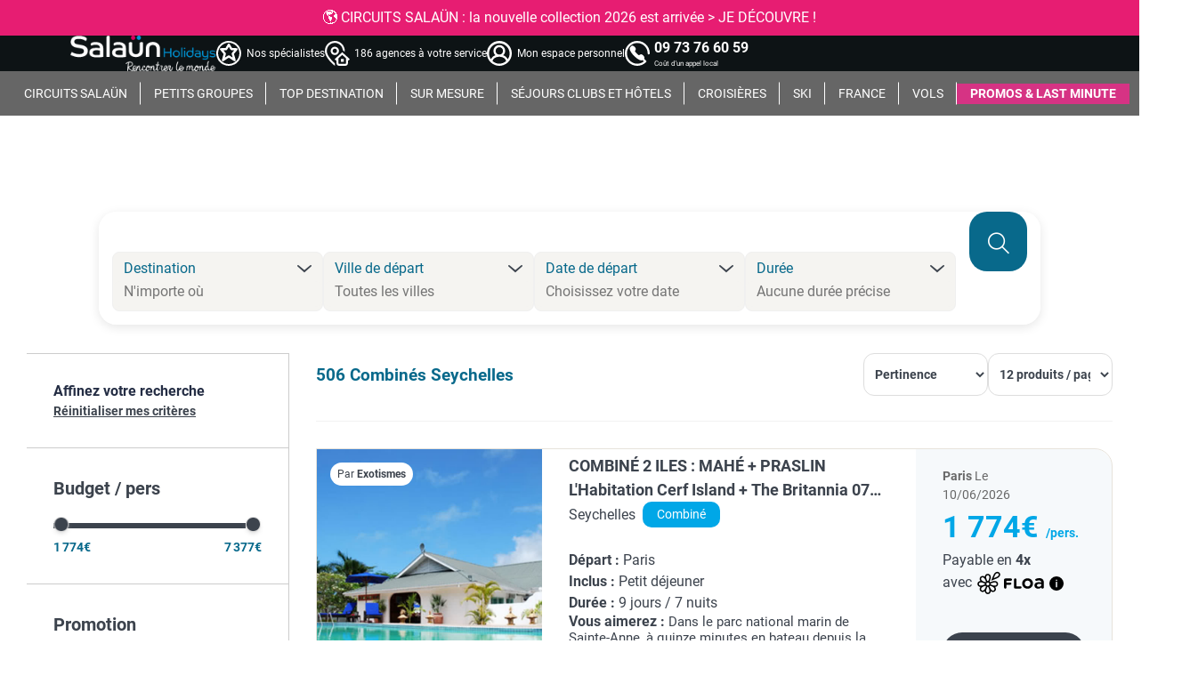

--- FILE ---
content_type: text/html; charset=UTF-8
request_url: https://www.salaun-holidays.com/recherche-combines-seychelles-241170
body_size: 59845
content:
<!DOCTYPE html>
<html lang="fr-FR">

<head>
    <meta charset="utf-8">
    <meta name="viewport" content="width=device-width, initial-scale=1">
    <title>506  Combinés Seychelles │ Voyagez Sereinement</title>
    <meta name="description" content="Ici, réservez et partez à l’aventure parmi notre sélection de 506 Combinés Seychelles. Réservation en ligne ou en agence de voyages." />
    <meta name="theme-color" content="#0d1315" />

    <meta property="og:title" content="506  Combinés Seychelles │ Voyagez Sereinement">
    <meta property="og:type" content="website">
    <meta property="og:url" content="https://www.salaun-holidays.com">
    <meta property="og:image" content="https://www.salaun-holidays.com/images/logo-social-share-previews.webp">
    <meta property="og:description" content="Ici, réservez et partez à l’aventure parmi notre sélection de 506 Combinés Seychelles. Réservation en ligne ou en agence de voyages.">

    <meta property="twitter:title" content="506  Combinés Seychelles │ Voyagez Sereinement" />
    <meta property="twitter:card" content="summary_large_image" />
    <meta property="twitter:url" content="https://www.salaun-holidays.com" />
    <meta name="twitter:image" content="https://www.salaun-holidays.com/images/logo-social-share-previews.webp" />
    <meta property="twitter:description" content="Ici, réservez et partez à l’aventure parmi notre sélection de 506 Combinés Seychelles. Réservation en ligne ou en agence de voyages.">

    <link rel="icon" type="image/gif" href="/favicon.ico">

            <meta name="robots" content="all">
                <link rel="canonical" href="https://www.salaun-holidays.com/recherche-combines-seychelles-241170" />
    
    <script type="text/javascript">
// Duration in milliseconds to wait while the Kameleoon application file is loaded
var kameleoonLoadingTimeout = 1000;

window.kameleoonQueue = window.kameleoonQueue || [];
window.kameleoonStartLoadTime = new Date().getTime();
if (! document.getElementById("kameleoonLoadingStyleSheet") && ! window.kameleoonDisplayPageTimeOut)
{
var kameleoonS = document.getElementsByTagName("script")[0];
var kameleoonCc = "* { visibility: hidden !important; background-image: none !important; }";
var kameleoonStn = document.createElement("style");
kameleoonStn.type = "text/css";
kameleoonStn.id = "kameleoonLoadingStyleSheet";
if (kameleoonStn.styleSheet)
{
kameleoonStn.styleSheet.cssText = kameleoonCc;
}
else
{
kameleoonStn.appendChild(document.createTextNode(kameleoonCc));
}
kameleoonS.parentNode.insertBefore(kameleoonStn, kameleoonS);
window.kameleoonDisplayPage = function(fromEngine)
{
if (!fromEngine)
{
window.kameleoonTimeout = true;
}
if (kameleoonStn.parentNode)
{
kameleoonStn.parentNode.removeChild(kameleoonStn);
}
};
window.kameleoonDisplayPageTimeOut = window.setTimeout(window.kameleoonDisplayPage, kameleoonLoadingTimeout);
}
</script>
<script type="text/javascript">
// Change the value of this URL to point to your own URL, where the iFrame is hosted
window.kameleoonIframeURL = "https://www.salaun-holidays.com/kameleoon-iframe";

window.kameleoonLightIframe = false;
var kameleoonIframeOriginElement = document.createElement("a");
kameleoonIframeOriginElement.href = kameleoonIframeURL;
window.kameleoonIframeOrigin = kameleoonIframeOriginElement.origin || (kameleoonIframeOriginElement.protocol + "//" + kameleoonIframeOriginElement.hostname);
if (location.href.indexOf(window.kameleoonIframeOrigin) != 0)
{
window.kameleoonLightIframe = true;
var kameleoonProcessMessageEvent = function(event)
{
if (window.kameleoonIframeOrigin == event.origin && event.data.slice && event.data.slice(0,9) == "Kameleoon")
{
window.removeEventListener("message", kameleoonProcessMessageEvent);
window.kameleoonExternalIFrameLoaded = true;
if (window.Kameleoon)
{
Kameleoon.Utils.runProtectedScript(event.data);
Kameleoon.Analyst.load();
}
else
{
window.kameleoonExternalIFrameLoadedData = event.data;
}
}
};
if (window.addEventListener)
{
window.addEventListener("message", kameleoonProcessMessageEvent, false);
}
var iframeNode = document.createElement("iframe");
iframeNode.src = kameleoonIframeURL;
iframeNode.id = "kameleoonExternalIframe";
iframeNode.style = "float: left !important; opacity: 0.0 !important; width: 0px !important; height: 0px !important;";
document.head.appendChild(iframeNode);
}
</script>
<script type="text/javascript" src="//8p33reh530.kameleoon.eu/kameleoon.js" async="true"></script>
    <link rel="preload" as="style" href="https://www.salaun-holidays.com/build/assets/page-serp-critical-css-CPn2DK7A.css" /><link rel="modulepreload" href="https://www.salaun-holidays.com/build/assets/page-serp-critical-css-rbYFj92_.js" integrity="sha384-OLBgp1GsljhM2TJ+sbHjaiH9txEUvgdDTAzHv2P24donTt6/529l+9Ua0vFImLlb" /><link rel="stylesheet" href="https://www.salaun-holidays.com/build/assets/page-serp-critical-css-CPn2DK7A.css" /><script type="module" src="https://www.salaun-holidays.com/build/assets/page-serp-critical-css-rbYFj92_.js" integrity="sha384-OLBgp1GsljhM2TJ+sbHjaiH9txEUvgdDTAzHv2P24donTt6/529l+9Ua0vFImLlb"></script>
    <script>
    window.dataLayer = window.dataLayer || [];
        window.dataLayer.push({"data":{"env":{"env_device":"Desktop","env_device_os":"mac","env_browser":"Google Chrome","env_browser_version":"131.0.0.0","env_language":null,"env_type_of_page":"B2C","env_referrer":null,"env_work":"production","env_site":"website"},"page":{"page_url":"https:\/\/www.salaun-holidays.com\/recherche-combines-seychelles-241170","page_cat1":"Accueil","page_cat2":"Combinés","page_cat3":"Seychelles","page_cat4":null,"page_products_list":[{"product_id":22402,"product_code":null,"product_orchestra_id":"22059","product_name":"COMBINÉ 2 ILES : MAHÉ + PRASLIN L'Habitation Cerf Island + The Britannia 07 nuits","product_cat":"Combinés","product_price":1774,"product_discount_type":"0%","product_destination_country":"Seychelles","product_tour_operator":"Exotismes","product_duration":null,"product_departure_airport":null,"product_departure_date":null,"product_returning_date":null,"product_pension_type":"Petit déjeuner"},{"product_id":20751,"product_code":null,"product_orchestra_id":"22024","product_name":"COMBINÉ 2 ILES : PRASLIN + MAHÉ The Britannia + L'Habitation Cerf Island 07 nuits","product_cat":"Combinés","product_price":1790,"product_discount_type":"0%","product_destination_country":"Seychelles","product_tour_operator":"Exotismes","product_duration":null,"product_departure_airport":null,"product_departure_date":null,"product_returning_date":null,"product_pension_type":"Petit déjeuner"},{"product_id":20748,"product_code":null,"product_orchestra_id":"31426","product_name":"COMBINÉ 2 ILES : MAHÉ + PRASLIN L'Habitation Cerf Island + Palm Beach 07 nuits **","product_cat":"Combinés","product_price":1792,"product_discount_type":"0%","product_destination_country":"Seychelles","product_tour_operator":"Exotismes","product_duration":null,"product_departure_airport":null,"product_departure_date":null,"product_returning_date":null,"product_pension_type":"Petit déjeuner"},{"product_id":20780,"product_code":null,"product_orchestra_id":"31428","product_name":"COMBINÉ 2 ILES : PRASLIN + MAHÉ Palm Beach + L'Habitation Cerf Island 07 nuits **","product_cat":"Combinés","product_price":1804,"product_discount_type":"0%","product_destination_country":"Seychelles","product_tour_operator":"Exotismes","product_duration":null,"product_departure_airport":null,"product_departure_date":null,"product_returning_date":null,"product_pension_type":"Petit déjeuner"},{"product_id":1386524,"product_code":null,"product_orchestra_id":"377750","product_name":"COMBINÉ 2 ILES : MAHÉ + PRASLIN Thalassa Self-Catering Apartments + The Britannia 07 nuits","product_cat":"Combinés","product_price":1835,"product_discount_type":"0%","product_destination_country":"Seychelles","product_tour_operator":"Exotismes","product_duration":null,"product_departure_airport":null,"product_departure_date":null,"product_returning_date":null,"product_pension_type":"Non défini"},{"product_id":20818,"product_code":null,"product_orchestra_id":"22168","product_name":"COMBINÉ 2 ILES : PRASLIN + MAHÉ Villas de Mer + L'Habitation Cerf Island 07 nuits ***","product_cat":"Combinés","product_price":1864,"product_discount_type":"0%","product_destination_country":"Seychelles","product_tour_operator":"Exotismes","product_duration":null,"product_departure_airport":null,"product_departure_date":null,"product_returning_date":null,"product_pension_type":"Petit déjeuner"},{"product_id":1524197,"product_code":null,"product_orchestra_id":"395846","product_name":"COMBINÉ 2 ILES : MAHÉ + PRASLIN Berjaya Beauvallon Bay + The Oasis Hotel Restaurant and Spa 07 nuits **","product_cat":"Combinés","product_price":1872,"product_discount_type":"0%","product_destination_country":"Seychelles","product_tour_operator":"Exotismes","product_duration":null,"product_departure_airport":null,"product_departure_date":null,"product_returning_date":null,"product_pension_type":"Petit déjeuner"},{"product_id":20808,"product_code":null,"product_orchestra_id":"22069","product_name":"COMBINÉ 2 ILES : MAHÉ + PRASLIN L'Habitation Cerf Island + Villas de Mer 07 nuits ***","product_cat":"Combinés","product_price":1872,"product_discount_type":"0%","product_destination_country":"Seychelles","product_tour_operator":"Exotismes","product_duration":null,"product_departure_airport":null,"product_departure_date":null,"product_returning_date":null,"product_pension_type":"Petit déjeuner"},{"product_id":1524257,"product_code":null,"product_orchestra_id":"395865","product_name":"COMBINÉ 2 ILES : PRASLIN + MAHÉ The Oasis Hotel Restaurant and Spa + Berjaya Beauvallon Bay 07 nuits **","product_cat":"Combinés","product_price":1876,"product_discount_type":"0%","product_destination_country":"Seychelles","product_tour_operator":"Exotismes","product_duration":null,"product_departure_airport":null,"product_departure_date":null,"product_returning_date":null,"product_pension_type":"Petit déjeuner"},{"product_id":2068566,"product_code":null,"product_orchestra_id":"472357","product_name":"COMBINÉ 2 ILES : MAHÉ + PRASLIN Berjaya Beau Vallon Bay + Palm Beach 07 nuits **","product_cat":"Combinés","product_price":1890,"product_discount_type":"0%","product_destination_country":"Seychelles","product_tour_operator":"Exotismes","product_duration":null,"product_departure_airport":null,"product_departure_date":null,"product_returning_date":null,"product_pension_type":"Petit déjeuner"},{"product_id":79126,"product_code":null,"product_orchestra_id":"489985","product_name":"COMBINÉ 2 ILES : PRASLIN + MAHÉ The Oasis Hotel Restaurant and Spa + L'Habitation Cerf Island 07 nuits ***","product_cat":"Combinés","product_price":1907,"product_discount_type":"0%","product_destination_country":"Seychelles","product_tour_operator":"Exotismes","product_duration":null,"product_departure_airport":null,"product_departure_date":null,"product_returning_date":null,"product_pension_type":"Petit déjeuner"},{"product_id":2014969,"product_code":null,"product_orchestra_id":"467954","product_name":"Combiné hôtels Combiné 2 îles - Constance Lemuria + Constance Ephelia *****","product_cat":"Combinés","product_price":5041,"product_discount_type":"0%","product_destination_country":"Seychelles","product_tour_operator":"Fram","product_duration":null,"product_departure_airport":null,"product_departure_date":null,"product_returning_date":null,"product_pension_type":"Selon  programme"}]},"user":{"user_id":null,"user_login":"unlogged","user_country":null,"user_city":null,"user_agency":null,"user_type":null,"user_newsletter":null,"user_last_order_date":null,"user_firstname":null,"user_lastname":null,"user_amount":null,"user_registration_date":null,"user_life_time_value":null,"user_last_visit":null,"user_phone":null,"user_email":null,"user_postal_code":null},"search":{"search_results_number":506,"search_filters":null,"search_filters_voyage_type":"Combiné","search_filters_formule":null,"search_filters_from":null,"search_filters_to":"Seychelles","search_filters_duration":null,"search_filters_budget_max":null,"search_filters_budget_min":null}}});
        </script>
<script>
(function(w, d, s, l, i) {
	w[l] = w[l] || [];
	w[l].push({
		'gtm.start': new Date().getTime(),
		event: 'gtm.js'
	});
	var f = d.getElementsByTagName(s)[0],
		j = d.createElement(s),
		dl = l != 'dataLayer' ? '&l=' + l : '';
	j.async = true;
	j.src =
		'https://www.googletagmanager.com/gtm.js?id=' + i + dl;
	f.parentNode.insertBefore(j, f);
})(window, document, 'script', 'dataLayer', 'GTM-TK5HG4B'); </script>

</head>

<body
    class="with-headband-messaging remember-choices-enabled">
    <noscript><iframe src="https://www.googletagmanager.com/ns.html?id=GTM-TK5HG4B"
    height="0" width="0" style="display:none;visibility:hidden"></iframe></noscript>

    <div class="headband with-headband-messaging">
    <div id="app-menu">
        <div class="headband-messaging text-color_white background-color_pink text-alignment_center"
    >
        <div class="swiper-wrapper">
                            <div class="swiper-slide">
                    <div class="message-content">
                                                    <a href="https://www.salaun-holidays.com/offres-et-promotions/offres-numero-un" title="💣 OFFRES NUMÉRO ÛN : Jusqu&#039;à -350€/pers. sur votre prochain circuit &gt; JE CRAQUE !" 
        target="_self" rel="follow"
         >
        💣 OFFRES NUMÉRO ÛN : Jusqu'à -350€/pers. sur votre prochain circuit > JE CRAQUE !
    </a>
                                            </div>
                </div>
                            <div class="swiper-slide">
                    <div class="message-content">
                                                    <a href="https://www.salaun-holidays.com/circuits/nouvelle-collection-voyages-salaun-holidays" title="🌎 CIRCUITS SALAÜN : la nouvelle collection 2026 est arrivée &gt; JE DÉCOUVRE !" 
        target="_self" rel="follow"
         >
        🌎 CIRCUITS SALAÜN : la nouvelle collection 2026 est arrivée > JE DÉCOUVRE !
    </a>
                                            </div>
                </div>
                            <div class="swiper-slide">
                    <div class="message-content">
                                                    <a href="https://www.salaun-holidays.com/informations/paiement-en-plusieurs-fois" title="🤩 PAIEMENT EN PLUSIEURS FOIS : réglez votre voyage en 4x avec FLOA &gt; J&#039;EN PROFITE " 
        target="_self" rel="follow"
         >
        🤩 PAIEMENT EN PLUSIEURS FOIS : réglez votre voyage en 4x avec FLOA > J'EN PROFITE
    </a>
                                            </div>
                </div>
                    </div>
    </div>

            <link rel="preload" as="style" href="https://www.salaun-holidays.com/build/assets/swiper-DHBATib1.css" integrity="sha384-ckR0+xCjjpAr81pxfSkDtaGEjQ3WyzmjAoyrF6dcVgWay/VWJBZKU7a3MZlGQbCX" /><link rel="modulepreload" href="https://www.salaun-holidays.com/build/assets/headband-messaging-DN2dxoAd.js" integrity="sha384-ggYMcTdwuhoA7hFZQcp8t1FsO2S8kzwQdpaSqrEF+GryEXe4k/w7bElCM3/zsOVx" /><link rel="modulepreload" href="https://www.salaun-holidays.com/build/assets/swiper-core-CiUUsk9d.js" integrity="sha384-Sm44Pb8FRTvDuj+TAg1CZfHVlYeX3DyN8tS22pIXwtPKZX1rlX8yYtGw1LaDzm3P" /><link rel="modulepreload" href="https://www.salaun-holidays.com/build/assets/autoplay-C_NqEvEG.js" integrity="sha384-WmaLRJ9MZ8dP+o1My3VEVUZZRfFFEx6CH/GuA46Z9MNGddXGO6diDw0ekJeIG3zy" /><link rel="stylesheet" href="https://www.salaun-holidays.com/build/assets/swiper-DHBATib1.css" integrity="sha384-ckR0+xCjjpAr81pxfSkDtaGEjQ3WyzmjAoyrF6dcVgWay/VWJBZKU7a3MZlGQbCX" /><script type="module" src="https://www.salaun-holidays.com/build/assets/headband-messaging-DN2dxoAd.js" integrity="sha384-ggYMcTdwuhoA7hFZQcp8t1FsO2S8kzwQdpaSqrEF+GryEXe4k/w7bElCM3/zsOVx"></script>            <div class="headband__user-banner" dusk="headband-user">
    <div class="headband__user-banner__items container-lg h-100 align-items-center">

                    <em id="headband__menu__action">
                <span></span>
                <span></span>
                <span></span>
            </em>
                            <a href="/" title="Salaün Holidays" class="headband__user-banner__logo">
                <img loading="lazy" onerror="this.onerror=null;this.src='/images/default-image.jpg';" src="https://images.salaun-holidays.com/dark-office/logos/145069/logo-salaun-holidays.png" alt="Salaün Holidays" />
            </a>
        
        
                    <div class="headband__user-banner__links collapse">
                
                
                                                            <a
             href="https://www.salaun-holidays.com/informations/nos-specialistes"          title="Nos spécialistes"                             target='_blank'
                    rel='nofollow'
            >
    <em class="pictogram">
        <img loading="lazy" onerror="this.onerror=null;this.src='/images/default-image.jpg';" src="https://images.salaun-holidays.com/dark-office/main_menu_logos/637166/conseiller.svg" alt="Nos spécialistes" />
    </em>

            <span
            class="headband__user-banner__links__text text-regular"
        >
                                                Nos spécialistes
                                    </span>
    </a>                                            <a
             href="https://agences.salaun-holidays.com"          title="186 agences à votre service"         >
    <em class="pictogram">
        <img loading="lazy" onerror="this.onerror=null;this.src='/images/default-image.jpg';" src="https://images.salaun-holidays.com/dark-office/main_menu_logos/309598/svg_icon-storelocator.svg" alt="186 agences à votre service" />
    </em>

            <span
            class="headband__user-banner__links__text text-regular"
        >
                                                186 agences à votre service
                                    </span>
    </a>                                            <a
             href="https://moncompte.salaun-holidays.com/contact/sign_in"          title="Mon espace personnel"                             target='_blank'
                    rel='nofollow'
            >
    <em class="pictogram">
        <img loading="lazy" onerror="this.onerror=null;this.src='/images/default-image.jpg';" src="https://images.salaun-holidays.com/dark-office/main_menu_logos/312388/svg_icon-espaceperso.svg" alt="Mon espace personnel" />
    </em>

            <span
            class="headband__user-banner__links__text text-regular"
        >
                                                Mon espace personnel
                                    </span>
    </a>                                            <a
             href="tel:+33973766059"          title="09 73 76 60 59"      class="tooltip"                         rel='nofollow'
            >
    <em class="pictogram">
        <img loading="lazy" onerror="this.onerror=null;this.src='/images/default-image.jpg';" src="https://images.salaun-holidays.com/dark-office/main_menu_logos/589834/svg_icon-phone.svg" alt="09 73 76 60 59" />
    </em>

            <div class="headband__user-banner__links__text">
            <span class="title text-bold">
                09 73 76 60 59
            </span>
                            <span class="subtitle">Coût d&#039;un appel local</span>
                    </div>
                 
            <span class="tooltip__text">
                                                            <p>Besoin d'aide ?</p>
                                                                                <p>Nos conseillers spécialistes vous accompagnent, du lundi au samedi, de 9h à 18h !</p>
                                                </span>
            </a>                                                </div>
            </div>
</div>
        <div class="headband__menu" dusk="headband-menu">
            <div class="headband__menu__level-ones">
                                    <div class="headband__menu__links">
            <button class="headband__menu__link transparent" data-menu-id="2"
            title="CIRCUITS SALAÜN">
            <span>CIRCUITS SALAÜN</span>
        </button>
        <div class="headband__submenu">
            <div id="submenu-2" class = "headband__submenu__content">
                <div class="headband__submenu__content__title">
                    <span>CIRCUITS SALAÜN</span>
                </div>
                <div class="headband__submenu__content__columns columns-4">
                                            <div class="headband__submenu__content__column column-text width-1">
            <div class="headband__submenu__content__column__title">
            <span>
                Nos régions phares
            </span>
        </div>
        <div class="headband__submenu__content__column__all-links">
            <div class="headband__submenu__content__column__first-links">
                                    <div class="headband__submenu__content__level-twos">
                                                    <div class="headband__submenu__content__level-two">
    <a class="headband__submenu__content__level-two__link"
       href="https://www.salaun-holidays.com/selection-circuits-en-afrique-et-ocean-indien-3060" 
       title="Afrique et Océan Indien"
       rel="follow"
        target="_self"  >
       Afrique et Océan Indien
    </a>
</div>                                                    <div class="headband__submenu__content__level-two">
    <a class="headband__submenu__content__level-two__link"
       href="https://www.salaun-holidays.com/selection-circuits-en-amerique-du-nord-510" 
       title="Amérique du Nord"
       rel="follow"
        target="_self"  >
       Amérique du Nord
    </a>
</div>                                                    <div class="headband__submenu__content__level-two">
    <a class="headband__submenu__content__level-two__link"
       href="https://www.salaun-holidays.com/selection-circuits-en-amerique-latine-et-caraibes-3061" 
       title="Amérique Latine et Caraïbes"
       rel="follow"
        target="_self"  >
       Amérique Latine et Caraïbes
    </a>
</div>                                                    <div class="headband__submenu__content__level-two">
    <a class="headband__submenu__content__level-two__link"
       href="https://www.salaun-holidays.com/selection-circuits-en-asie-512" 
       title="Asie"
       rel="follow"
        target="_self"  >
       Asie
    </a>
</div>                                                    <div class="headband__submenu__content__level-two">
    <a class="headband__submenu__content__level-two__link"
       href="https://www.salaun-holidays.com/selection-circuits-en-europe-centrale-3063" 
       title="Europe Centrale"
       rel="follow"
        target="_self"  >
       Europe Centrale
    </a>
</div>                                                    <div class="headband__submenu__content__level-two">
    <a class="headband__submenu__content__level-two__link"
       href="https://www.salaun-holidays.com/selection-circuits-dans-les-balkans-3065" 
       title="Europe des Balkans"
       rel="follow"
        target="_self"  >
       Europe des Balkans
    </a>
</div>                                                    <div class="headband__submenu__content__level-two">
    <a class="headband__submenu__content__level-two__link"
       href="https://www.salaun-holidays.com/selection-circuits-en-europe-du-sud-3064" 
       title="Europe du Sud"
       rel="follow"
        target="_self"  >
       Europe du Sud
    </a>
</div>                                                    <div class="headband__submenu__content__level-two">
    <a class="headband__submenu__content__level-two__link"
       href="https://www.salaun-holidays.com/selection-circuits-en-europe-du-nord-et-scandinavie-3066" 
       title="Europe du Nord et Scandinavie"
       rel="follow"
        target="_self"  >
       Europe du Nord et Scandinavie
    </a>
</div>                                                    <div class="headband__submenu__content__level-two">
    <a class="headband__submenu__content__level-two__link"
       href="https://www.salaun-holidays.com/selection-circuits-au-proche-et-moyen-orient-3062" 
       title="Proche et Moyen Orient"
       rel="follow"
        target="_self"  >
       Proche et Moyen Orient
    </a>
</div>                                                    <div class="headband__submenu__content__level-two">
    <a class="headband__submenu__content__level-two__link"
       href="https://www.salaun-holidays.com/selection-circuits-en-oceanie-et-pacifique-513" 
       title="Océanie"
       rel="follow"
        target="_self"  >
       Océanie
    </a>
</div>                                            </div>
                  
            </div>
            <div class="headband__submenu__content__column__second-links">
                                    <a class="headband__submenu__content__column__link"
       href="https://www.salaun-holidays.com/selection-circuits-salaun-holidays-283" 
       title="Tous les circuits"
       rel="follow"
        >
       Tous les circuits
    </a>
                            </div>
        </div>
        
</div>                                            <div class="headband__submenu__content__column column-text width-1">
            <div class="headband__submenu__content__column__title">
            <span>
                Nos gammes
            </span>
        </div>
        <div class="headband__submenu__content__column__all-links">
            <div class="headband__submenu__content__column__first-links">
                                    <div class="headband__submenu__content__level-twos">
                                                    <div class="headband__submenu__content__level-two">
    <a class="headband__submenu__content__level-two__link"
       href="https://www.salaun-holidays.com/circuits/les-circuits-en-petits-groupes" 
       title="NOUVEAU - Entre Nous" 
       rel="follow"
        target="_self"  >
       NOUVEAU - Entre Nous
    </a>
</div>                                                    <div class="headband__submenu__content__level-two">
    <a class="headband__submenu__content__level-two__link"
       href="https://www.salaun-holidays.com/circuits/circuits-en-liberte" 
       title="NOUVEAU - Liberté" 
       rel="follow"
        target="_self"  >
       NOUVEAU - Liberté
    </a>
</div>                                                    <div class="headband__submenu__content__level-two">
    <a class="headband__submenu__content__level-two__link"
       href="https://www.salaun-holidays.com/circuits/circuits-slow-tourism" 
       title="NOUVEAU - Slow Tourism" 
       rel="follow"
        target="_self"  >
       NOUVEAU - Slow Tourism
    </a>
</div>                                                    <div class="headband__submenu__content__level-two">
    <a class="headband__submenu__content__level-two__link"
       href="https://www.salaun-holidays.com/circuits/voyages-de-lannee" 
       title="Voyages de l&#039;année" 
       rel="follow"
        target="_self"  >
       Voyages de l&#039;année
    </a>
</div>                                                    <div class="headband__submenu__content__level-two">
    <a class="headband__submenu__content__level-two__link"
       href="https://www.salaun-holidays.com/selection-grands-tours-salaun-holidays-2147" 
       title="Grands Tours"
       rel="follow"
        target="_self"  >
       Grands Tours
    </a>
</div>                                                    <div class="headband__submenu__content__level-two">
    <a class="headband__submenu__content__level-two__link"
       href="https://www.salaun-holidays.com/circuits/les-circuits-en-autocar" 
       title="Beaux circuits autocar" 
       rel="follow"
        target="_self"  >
       Beaux circuits autocar
    </a>
</div>                                                    <div class="headband__submenu__content__level-two">
    <a class="headband__submenu__content__level-two__link"
       href="https://www.salaun-holidays.com/selection-best-salaun-holidays-2149" 
       title="Best"
       rel="follow"
        target="_self"  >
       Best
    </a>
</div>                                                    <div class="headband__submenu__content__level-two">
    <a class="headband__submenu__content__level-two__link"
       href="https://www.salaun-holidays.com/circuits/les-voyages-d-exception" 
       title="Voyages d&#039;exception" 
       rel="follow"
        target="_self"  >
       Voyages d&#039;exception
    </a>
</div>                                                    <div class="headband__submenu__content__level-two">
    <a class="headband__submenu__content__level-two__link"
       href="https://www.salaun-holidays.com/circuits/les-circuits-solidaires-et-responsables" 
       title="Circuits solidaires" 
       rel="follow"
        target="_self"  >
       Circuits solidaires
    </a>
</div>                                                    <div class="headband__submenu__content__level-two">
    <a class="headband__submenu__content__level-two__link"
       href="https://www.salaun-holidays.com/circuits/types-de-voyages-salaun-holidays" 
       title="Les types de voyages Salaün Holidays" 
       rel="follow"
        target="_self"  >
       Les types de voyages Salaün Holidays
    </a>
</div>                                            </div>
                  
            </div>
            <div class="headband__submenu__content__column__second-links">
                                    <a class="headband__submenu__content__column__link"
       href="https://www.salaun-holidays.com/circuits/gammes-salaun-holidays" 
       title="Toutes les gammes" 
       rel="follow"
        >
       Toutes les gammes
    </a>
                            </div>
        </div>
        
</div>                                            <div class="headband__submenu__content__column column-text width-1">
            <div class="headband__submenu__content__column__title">
            <span>
                Notre expertise
            </span>
        </div>
        <div class="headband__submenu__content__column__all-links">
            <div class="headband__submenu__content__column__first-links">
                                    <div class="headband__submenu__content__level-twos">
                                                    <div class="headband__submenu__content__level-two">
    <a class="headband__submenu__content__level-two__link"
       href="https://www.salaun-holidays.com/informations/pourquoi-voyager-avec-salaun-holidays" 
       title="Nos atouts" 
       rel="follow"
        target="_self"  >
       Nos atouts
    </a>
</div>                                                    <div class="headband__submenu__content__level-two">
    <a class="headband__submenu__content__level-two__link"
       href="https://www.salaun-holidays.com/circuits/pagodia" 
       title="L&#039;Asie avec Pagodia" 
       rel="follow"
        target="_self"  >
       L&#039;Asie avec Pagodia
    </a>
</div>                                                    <div class="headband__submenu__content__level-two">
    <a class="headband__submenu__content__level-two__link"
       href="https://www.salaun-holidays.com/circuits/nordiska" 
       title="La Scandinavie avec Nordiska" 
       rel="follow"
        target="_self"  >
       La Scandinavie avec Nordiska
    </a>
</div>                                                    <div class="headband__submenu__content__level-two">
    <a class="headband__submenu__content__level-two__link"
       href="https://www.salaun-holidays.com/circuits/hugh" 
       title="L&#039;Amérique du Nord avec HUGH!" 
       rel="follow"
        target="_self"  >
       L&#039;Amérique du Nord avec HUGH!
    </a>
</div>                                                    <div class="headband__submenu__content__level-two">
    <a class="headband__submenu__content__level-two__link"
       href="https://www.salaun-holidays.com/circuits/pouchkine-tours" 
       title="L&#039;Est avec Pouchkine Tours" 
       rel="follow"
        target="_self"  >
       L&#039;Est avec Pouchkine Tours
    </a>
</div>                                                    <div class="headband__submenu__content__level-two">
    <a class="headband__submenu__content__level-two__link"
       href="https://www.salaun-holidays.com/sejours/alpes-express" 
       title="Le Ski avec Alpes Express" 
       rel="follow"
        target="_self"  >
       Le Ski avec Alpes Express
    </a>
</div>                                                    <div class="headband__submenu__content__level-two">
    <a class="headband__submenu__content__level-two__link"
       href="https://www.salaun-holidays.com/informations/avis-clients" 
       title="Les avis de nos clients" 
       rel="follow"
        target="_self"  >
       Les avis de nos clients
    </a>
</div>                                            </div>
                  
            </div>
            <div class="headband__submenu__content__column__second-links">
                                    <a class="headband__submenu__content__column__link"
       href="https://www.salaun-holidays.com/informations/qui-sommes-nous" 
       title="Qui sommes nous ?" 
       rel="follow"
        >
       Qui sommes nous ?
    </a>
                            </div>
        </div>
        
</div>                                            <div class="headband__submenu__content__column column-image width-1">
                        <a class="headband__submenu__content__column__image"
       href="https://www.salaun-holidays.com/circuits/nouvelle-collection-voyages-salaun-holidays" 
       title="Nouvelle collection de voyages Salaün Holidays" 
       rel="follow"
        target="_blank"  >
       <img loading="lazy" onerror="this.onerror=null;this.src='/images/default-image.jpg';" src="https://images.salaun-holidays.com/dark-office/menu_images/648464/menu-image-une-colonne-nouvelle-brochure-sh-2026.jpg" alt="Brochure 2026" />
    </a>
                
</div>                                    </div>
            </div>
        </div>
    </div>
                                    <div class="headband__menu__links">
            <a class="headband__menu__link transparent"
       href="https://www.salaun-holidays.com/selection-circuits-en-petits-groupes-1725" 
       title="PETITS GROUPES"
       rel="follow"
        target="_self"  >
       PETITS GROUPES
    </a>
    </div>
                                    <div class="headband__menu__links">
            <button class="headband__menu__link transparent" data-menu-id="4"
            title="TOP DESTINATION">
            <span>TOP DESTINATION</span>
        </button>
        <div class="headband__submenu">
            <div id="submenu-4" class = "headband__submenu__content">
                <div class="headband__submenu__content__title">
                    <span>TOP DESTINATION</span>
                </div>
                <div class="headband__submenu__content__columns columns-3">
                                            <div class="headband__submenu__content__column column-text width-1">
            <div class="headband__submenu__content__column__title">
            <span>
                Circuits
            </span>
        </div>
        <div class="headband__submenu__content__column__all-links">
            <div class="headband__submenu__content__column__first-links">
                                    <div class="headband__submenu__content__level-twos">
                                                    <div class="headband__submenu__content__level-two">
    <a class="headband__submenu__content__level-two__link"
       href="https://www.salaun-holidays.com/recherche-circuits-italie-3175395" 
       title="Italie"
       rel="follow"
        target="_self"  >
       Italie
    </a>
</div>                                                    <div class="headband__submenu__content__level-two">
    <a class="headband__submenu__content__level-two__link"
       href="https://www.salaun-holidays.com/recherche-circuits-norvege-3144096" 
       title="Norvège"
       rel="follow"
        target="_self"  >
       Norvège
    </a>
</div>                                                    <div class="headband__submenu__content__level-two">
    <a class="headband__submenu__content__level-two__link"
       href="https://www.salaun-holidays.com/recherche-circuits-france-3017382" 
       title="France"
       rel="follow"
        target="_self"  >
       France
    </a>
</div>                                                    <div class="headband__submenu__content__level-two">
    <a class="headband__submenu__content__level-two__link"
       href="https://www.salaun-holidays.com/recherche-circuits-etats-unis-6252001" 
       title="États-Unis"
       rel="follow"
        target="_self"  >
       États-Unis
    </a>
</div>                                                    <div class="headband__submenu__content__level-two">
    <a class="headband__submenu__content__level-two__link"
       href="https://www.salaun-holidays.com/recherche-circuits-japon-1861060" 
       title="Japon"
       rel="follow"
        target="_self"  >
       Japon
    </a>
</div>                                                    <div class="headband__submenu__content__level-two">
    <a class="headband__submenu__content__level-two__link"
       href="https://www.salaun-holidays.com/recherche-circuits-portugal-2264397" 
       title="Portugal"
       rel="follow"
        target="_self"  >
       Portugal
    </a>
</div>                                                    <div class="headband__submenu__content__level-two">
    <a class="headband__submenu__content__level-two__link"
       href="https://www.salaun-holidays.com/recherche-circuits-vietnam-1562822" 
       title="Vietnam"
       rel="follow"
        target="_self"  >
       Vietnam
    </a>
</div>                                                    <div class="headband__submenu__content__level-two">
    <a class="headband__submenu__content__level-two__link"
       href="https://www.salaun-holidays.com/recherche-circuits-espagne-2510769" 
       title="Espagne"
       rel="follow"
        target="_self"  >
       Espagne
    </a>
</div>                                                    <div class="headband__submenu__content__level-two">
    <a class="headband__submenu__content__level-two__link"
       href="https://www.salaun-holidays.com/recherche-circuits-canada-6251999" 
       title="Canada"
       rel="follow"
        target="_self"  >
       Canada
    </a>
</div>                                                    <div class="headband__submenu__content__level-two">
    <a class="headband__submenu__content__level-two__link"
       href="https://www.salaun-holidays.com/recherche-circuits-thailande-1605651" 
       title="Thaïlande"
       rel="follow"
        target="_self"  >
       Thaïlande
    </a>
</div>                                            </div>
                  
            </div>
            <div class="headband__submenu__content__column__second-links">
                                    <a class="headband__submenu__content__column__link"
       href="https://www.salaun-holidays.com/selection-circuit-1518" 
       title="Tous les circuits"
       rel="follow"
        >
       Tous les circuits
    </a>
                            </div>
        </div>
        
</div>                                            <div class="headband__submenu__content__column column-text width-1">
            <div class="headband__submenu__content__column__title">
            <span>
                Clubs
            </span>
        </div>
        <div class="headband__submenu__content__column__all-links">
            <div class="headband__submenu__content__column__first-links">
                                    <div class="headband__submenu__content__level-twos">
                                                    <div class="headband__submenu__content__level-two">
    <a class="headband__submenu__content__level-two__link"
       href="https://www.salaun-holidays.com/recherche-clubs-tunisie-2464461" 
       title="Tunisie"
       rel="follow"
        target="_self"  >
       Tunisie
    </a>
</div>                                                    <div class="headband__submenu__content__level-two">
    <a class="headband__submenu__content__level-two__link"
       href="https://www.salaun-holidays.com/recherche-clubs-maroc-2542007" 
       title="Maroc"
       rel="follow"
        target="_self"  >
       Maroc
    </a>
</div>                                                    <div class="headband__submenu__content__level-two">
    <a class="headband__submenu__content__level-two__link"
       href="https://www.salaun-holidays.com/recherche-clubs-iles-baleares-2521383" 
       title="Baléares"
       rel="follow"
        target="_self"  >
       Baléares
    </a>
</div>                                                    <div class="headband__submenu__content__level-two">
    <a class="headband__submenu__content__level-two__link"
       href="https://www.salaun-holidays.com/recherche-clubs-canaries-2593110" 
       title="Canaries"
       rel="follow"
        target="_self"  >
       Canaries
    </a>
</div>                                                    <div class="headband__submenu__content__level-two">
    <a class="headband__submenu__content__level-two__link"
       href="https://www.salaun-holidays.com/recherche-clubs-crete-6697802" 
       title="Crète"
       rel="follow"
        target="_self"  >
       Crète
    </a>
</div>                                                    <div class="headband__submenu__content__level-two">
    <a class="headband__submenu__content__level-two__link"
       href="https://www.salaun-holidays.com/recherche-clubs-grece-390903" 
       title="Grèce"
       rel="follow"
        target="_self"  >
       Grèce
    </a>
</div>                                                    <div class="headband__submenu__content__level-two">
    <a class="headband__submenu__content__level-two__link"
       href="https://www.salaun-holidays.com/recherche-clubs-ile-maurice-934292" 
       title="Île Maurice"
       rel="follow"
        target="_self"  >
       Île Maurice
    </a>
</div>                                                    <div class="headband__submenu__content__level-two">
    <a class="headband__submenu__content__level-two__link"
       href="https://www.salaun-holidays.com/recherche-clubs-republique-dominicaine-3508796" 
       title="République dominicaine"
       rel="follow"
        target="_self"  >
       République dominicaine
    </a>
</div>                                                    <div class="headband__submenu__content__level-two">
    <a class="headband__submenu__content__level-two__link"
       href="https://www.salaun-holidays.com/recherche-clubs-egypte-357994" 
       title="Égypte"
       rel="follow"
        target="_self"  >
       Égypte
    </a>
</div>                                                    <div class="headband__submenu__content__level-two">
    <a class="headband__submenu__content__level-two__link"
       href="https://www.salaun-holidays.com/recherche-clubs-cap-vert-3374766" 
       title="Cap-Vert"
       rel="follow"
        target="_self"  >
       Cap-Vert
    </a>
</div>                                            </div>
                  
            </div>
            <div class="headband__submenu__content__column__second-links">
                                    <a class="headband__submenu__content__column__link"
       href="https://www.salaun-holidays.com/recherche-clubs" 
       title="Tous les clubs"
       rel="follow"
        >
       Tous les clubs
    </a>
                            </div>
        </div>
        
</div>                                            <div class="headband__submenu__content__column column-text width-1">
            <div class="headband__submenu__content__column__title">
            <span>
                Séjours
            </span>
        </div>
        <div class="headband__submenu__content__column__all-links">
            <div class="headband__submenu__content__column__first-links">
                                    <div class="headband__submenu__content__level-twos">
                                                    <div class="headband__submenu__content__level-two">
    <a class="headband__submenu__content__level-two__link"
       href="https://www.salaun-holidays.com/recherche-sejours-ile-maurice-934292" 
       title="Île Maurice"
       rel="follow"
        target="_self"  >
       Île Maurice
    </a>
</div>                                                    <div class="headband__submenu__content__level-two">
    <a class="headband__submenu__content__level-two__link"
       href="https://www.salaun-holidays.com/recherche-sejours-canaries-2593110" 
       title="Canaries"
       rel="follow"
        target="_self"  >
       Canaries
    </a>
</div>                                                    <div class="headband__submenu__content__level-two">
    <a class="headband__submenu__content__level-two__link"
       href="https://www.salaun-holidays.com/recherche-sejours-france-3017382" 
       title="France"
       rel="follow"
        target="_self"  >
       France
    </a>
</div>                                                    <div class="headband__submenu__content__level-two">
    <a class="headband__submenu__content__level-two__link"
       href="https://www.salaun-holidays.com/recherche-sejours-republique-dominicaine-3508796" 
       title="République dominicaine"
       rel="follow"
        target="_self"  >
       République dominicaine
    </a>
</div>                                                    <div class="headband__submenu__content__level-two">
    <a class="headband__submenu__content__level-two__link"
       href="https://www.salaun-holidays.com/recherche-sejours-espagne-2510769" 
       title="Espagne"
       rel="follow"
        target="_self"  >
       Espagne
    </a>
</div>                                                    <div class="headband__submenu__content__level-two">
    <a class="headband__submenu__content__level-two__link"
       href="https://www.salaun-holidays.com/recherche-sejours-maroc-2542007" 
       title="Maroc"
       rel="follow"
        target="_self"  >
       Maroc
    </a>
</div>                                                    <div class="headband__submenu__content__level-two">
    <a class="headband__submenu__content__level-two__link"
       href="https://www.salaun-holidays.com/recherche-sejours-grece-390903" 
       title="Grèce"
       rel="follow"
        target="_self"  >
       Grèce
    </a>
</div>                                                    <div class="headband__submenu__content__level-two">
    <a class="headband__submenu__content__level-two__link"
       href="https://www.salaun-holidays.com/recherche-sejours-martinique-3570311" 
       title="Martinique"
       rel="follow"
        target="_self"  >
       Martinique
    </a>
</div>                                                    <div class="headband__submenu__content__level-two">
    <a class="headband__submenu__content__level-two__link"
       href="https://www.salaun-holidays.com/recherche-sejours-maldives-1282028" 
       title="Maldives"
       rel="follow"
        target="_self"  >
       Maldives
    </a>
</div>                                                    <div class="headband__submenu__content__level-two">
    <a class="headband__submenu__content__level-two__link"
       href="https://www.salaun-holidays.com/recherche-sejours-guadeloupe-3579143" 
       title="Guadeloupe"
       rel="follow"
        target="_self"  >
       Guadeloupe
    </a>
</div>                                            </div>
                  
            </div>
            <div class="headband__submenu__content__column__second-links">
                                    <a class="headband__submenu__content__column__link"
       href="https://www.salaun-holidays.com/recherche-sejours" 
       title="Tous les séjours"
       rel="follow"
        >
       Tous les séjours
    </a>
                            </div>
        </div>
        
</div>                                    </div>
            </div>
        </div>
    </div>
                                    <div class="headband__menu__links">
            <button class="headband__menu__link transparent" data-menu-id="7"
            title="SUR MESURE">
            <span>SUR MESURE</span>
        </button>
        <div class="headband__submenu">
            <div id="submenu-7" class = "headband__submenu__content">
                <div class="headband__submenu__content__title">
                    <span>SUR MESURE</span>
                </div>
                <div class="headband__submenu__content__columns columns-3">
                                            <div class="headband__submenu__content__column column-text width-1">
            <div class="headband__submenu__content__column__title">
            <span>
                Scandinavie et Islande
            </span>
        </div>
        <div class="headband__submenu__content__column__all-links">
            <div class="headband__submenu__content__column__first-links">
                                    <div class="headband__submenu__content__level-twos">
                                                    <div class="headband__submenu__content__level-two">
    <a class="headband__submenu__content__level-two__link"
       href="https://www.salaun-holidays.com/sur-mesure/scandinavie/norvege-nordiska" 
       title="Norvège" 
       rel="follow"
        target="_self"  >
       Norvège
    </a>
</div>                                                    <div class="headband__submenu__content__level-two">
    <a class="headband__submenu__content__level-two__link"
       href="https://www.salaun-holidays.com/sur-mesure/scandinavie/suede-nordiska" 
       title="Suède" 
       rel="follow"
        target="_self"  >
       Suède
    </a>
</div>                                                    <div class="headband__submenu__content__level-two">
    <a class="headband__submenu__content__level-two__link"
       href="https://www.salaun-holidays.com/sur-mesure/scandinavie/islande-nordiska" 
       title="Islande" 
       rel="follow"
        target="_self"  >
       Islande
    </a>
</div>                                                    <div class="headband__submenu__content__level-two">
    <a class="headband__submenu__content__level-two__link"
       href="https://www.salaun-holidays.com/sur-mesure/scandinavie/danemark-nordiska" 
       title="Danemark" 
       rel="follow"
        target="_self"  >
       Danemark
    </a>
</div>                                                    <div class="headband__submenu__content__level-two">
    <a class="headband__submenu__content__level-two__link"
       href="https://www.salaun-holidays.com/sur-mesure/scandinavie/finlande-nordiska" 
       title="Finlande" 
       rel="follow"
        target="_self"  >
       Finlande
    </a>
</div>                                            </div>
                  
            </div>
            <div class="headband__submenu__content__column__second-links">
                                    <a class="headband__submenu__content__column__link"
        href="https://www.salaun-holidays.com/sur-mesure/a-la-carte-by-salaun-holidays#nordiska-la-marque-specialiste-pour-la-scandinavie"
        
        title="Sur mesure by Salaün Holidays" 
        rel="nofollow"
         >
        Sur mesure by Salaün Holidays
    </a>
                            </div>
        </div>
        
</div>                                            <div class="headband__submenu__content__column column-text width-1">
            <div class="headband__submenu__content__column__title">
            <span>
                Amérique du Nord
            </span>
        </div>
        <div class="headband__submenu__content__column__all-links">
            <div class="headband__submenu__content__column__first-links">
                                    <div class="headband__submenu__content__level-twos">
                                                    <div class="headband__submenu__content__level-two">
    <a class="headband__submenu__content__level-two__link"
       href="https://www.salaun-holidays.com/sur-mesure/amerique-du-nord/est-etats-unis" 
       title="L&#039;Est des États-Unis" 
       rel="follow"
        target="_self"  >
       L&#039;Est des États-Unis
    </a>
</div>                                                    <div class="headband__submenu__content__level-two">
    <a class="headband__submenu__content__level-two__link"
       href="https://www.salaun-holidays.com/sur-mesure/amerique-du-nord/sud-etats-unis" 
       title="Le Sud des États-Unis" 
       rel="follow"
        target="_self"  >
       Le Sud des États-Unis
    </a>
</div>                                                    <div class="headband__submenu__content__level-two">
    <a class="headband__submenu__content__level-two__link"
       href="https://www.salaun-holidays.com/sur-mesure/amerique-du-nord/ouest-americain-alaska" 
       title="L&#039;Ouest américain et l&#039;Alaska" 
       rel="follow"
        target="_self"  >
       L&#039;Ouest américain et l&#039;Alaska
    </a>
</div>                                                    <div class="headband__submenu__content__level-two">
    <a class="headband__submenu__content__level-two__link"
       href="https://www.salaun-holidays.com/sur-mesure/amerique-du-nord/est-canada" 
       title="L&#039;Est Canadien" 
       rel="follow"
        target="_self"  >
       L&#039;Est Canadien
    </a>
</div>                                                    <div class="headband__submenu__content__level-two">
    <a class="headband__submenu__content__level-two__link"
       href="https://www.salaun-holidays.com/sur-mesure/amerique-du-nord/ouest-canada" 
       title="L&#039;Ouest Canadien" 
       rel="follow"
        target="_self"  >
       L&#039;Ouest Canadien
    </a>
</div>                                            </div>
                  
            </div>
            <div class="headband__submenu__content__column__second-links">
                                    <a class="headband__submenu__content__column__link"
        href="https://www.salaun-holidays.com/sur-mesure/a-la-carte-by-salaun-holidays#hugh-la-marque-specialiste-pour-lamerique-du-nord"
        
        title="Sur mesure by Salaün Holidays" 
        rel="nofollow"
         >
        Sur mesure by Salaün Holidays
    </a>
                            </div>
        </div>
        
</div>                                            <div class="headband__submenu__content__column column-text width-1">
            <div class="headband__submenu__content__column__title">
            <span>
                Asie
            </span>
        </div>
        <div class="headband__submenu__content__column__all-links">
            <div class="headband__submenu__content__column__first-links">
                                    <div class="headband__submenu__content__level-twos">
                                                    <div class="headband__submenu__content__level-two">
    <a class="headband__submenu__content__level-two__link"
       href="https://www.salaun-holidays.com/sur-mesure/asie/sejours-balneaires-aux-maldives" 
       title="Les Maldives" 
       rel="follow"
        target="_self"  >
       Les Maldives
    </a>
</div>                                                    <div class="headband__submenu__content__level-two">
    <a class="headband__submenu__content__level-two__link"
       href="https://www.salaun-holidays.com/sur-mesure/asie/sejours-balneaires-au-sri-lanka" 
       title="Le Sri Lanka" 
       rel="follow"
        target="_self"  >
       Le Sri Lanka
    </a>
</div>                                                    <div class="headband__submenu__content__level-two">
    <a class="headband__submenu__content__level-two__link"
       href="https://www.salaun-holidays.com/sur-mesure/asie/sejours-balneaires-a-phuket" 
       title="Phuket (Thaïlande)" 
       rel="follow"
        target="_self"  >
       Phuket (Thaïlande)
    </a>
</div>                                                    <div class="headband__submenu__content__level-two">
    <a class="headband__submenu__content__level-two__link"
       href="https://www.salaun-holidays.com/sur-mesure/asie/sejours-balneaires-a-khao-lak" 
       title="Khao Lak (Thaïlande)" 
       rel="follow"
        target="_self"  >
       Khao Lak (Thaïlande)
    </a>
</div>                                                    <div class="headband__submenu__content__level-two">
    <a class="headband__submenu__content__level-two__link"
       href="https://www.salaun-holidays.com/sur-mesure/asie/sejours-balneaires-a-phu-quoc-et-hoi-an" 
       title="Phu Quoc et Hoï An (Vietnam)" 
       rel="follow"
        target="_self"  >
       Phu Quoc et Hoï An (Vietnam)
    </a>
</div>                                            </div>
                  
            </div>
            <div class="headband__submenu__content__column__second-links">
                                    <a class="headband__submenu__content__column__link"
        href="https://www.salaun-holidays.com/sur-mesure/a-la-carte-by-salaun-holidays#pagodia-la-marque-specialiste-pour-lasie"
        
        title="Sur mesure by Salaün Holidays" 
        rel="nofollow"
         >
        Sur mesure by Salaün Holidays
    </a>
                            </div>
        </div>
        
</div>                                    </div>
            </div>
        </div>
    </div>
                                    <div class="headband__menu__links">
            <button class="headband__menu__link transparent" data-menu-id="8"
            title="SÉJOURS CLUBS ET HÔTELS">
            <span>SÉJOURS CLUBS ET HÔTELS</span>
        </button>
        <div class="headband__submenu">
            <div id="submenu-8" class = "headband__submenu__content">
                <div class="headband__submenu__content__title">
                    <span>SÉJOURS CLUBS ET HÔTELS</span>
                </div>
                <div class="headband__submenu__content__columns columns-3">
                                            <div class="headband__submenu__content__column column-text width-1">
            <div class="headband__submenu__content__column__title">
            <span>
                Les thématiques
            </span>
        </div>
        <div class="headband__submenu__content__column__all-links">
            <div class="headband__submenu__content__column__first-links">
                                    <div class="headband__submenu__content__level-twos">
                                                    <div class="headband__submenu__content__level-two">
    <a class="headband__submenu__content__level-two__link"
       href="https://www.salaun-holidays.com/selection-city-break-3046" 
       title="City break"
       rel="follow"
        target="_self"  >
       City break
    </a>
</div>                                                    <div class="headband__submenu__content__level-two">
    <a class="headband__submenu__content__level-two__link"
       href="https://www.salaun-holidays.com/selection-adult-only-3048" 
       title="Adult Only"
       rel="follow"
        target="_self"  >
       Adult Only
    </a>
</div>                                                    <div class="headband__submenu__content__level-two">
    <a class="headband__submenu__content__level-two__link"
       href="https://www.salaun-holidays.com/recherche-campings" 
       title="Campings"
       rel="follow"
        target="_self"  >
       Campings
    </a>
</div>                                                    <div class="headband__submenu__content__level-two">
    <a class="headband__submenu__content__level-two__link"
       href="https://www.salaun-holidays.com/recherche-locations" 
       title="Locations"
       rel="follow"
        target="_self"  >
       Locations
    </a>
</div>                                                    <div class="headband__submenu__content__level-two">
    <a class="headband__submenu__content__level-two__link"
       href="https://www.salaun-holidays.com/recherche-thalassos" 
       title="Thalassos"
       rel="follow"
        target="_self"  >
       Thalassos
    </a>
</div>                                                    <div class="headband__submenu__content__level-two">
    <a class="headband__submenu__content__level-two__link"
       href="https://www.salaun-holidays.com/selection-clubs-enfants-3049" 
       title="Clubs enfants"
       rel="follow"
        target="_self"  >
       Clubs enfants
    </a>
</div>                                                    <div class="headband__submenu__content__level-two">
    <a class="headband__submenu__content__level-two__link"
       href="https://www.salaun-holidays.com/selection-voyages-de-noces-3050" 
       title="Voyages de noces"
       rel="follow"
        target="_self"  >
       Voyages de noces
    </a>
</div>                                            </div>
                  
            </div>
            <div class="headband__submenu__content__column__second-links">
                                    <a class="headband__submenu__content__column__link"
       href="https://www.salaun-holidays.com/selection-sejours-clubs-et-hotels-3047" 
       title="Tous les séjours clubs et hôtels"
       rel="follow"
        >
       Tous les séjours clubs et hôtels
    </a>
                            </div>
        </div>
        
</div>                                            <div class="headband__submenu__content__column column-text width-1">
            <div class="headband__submenu__content__column__title">
            <span>
                Tous les séjours et clubs
            </span>
        </div>
        <div class="headband__submenu__content__column__all-links">
            <div class="headband__submenu__content__column__first-links">
                                    <div class="headband__submenu__content__level-twos">
                                                    <div class="headband__submenu__content__level-two">
    <a class="headband__submenu__content__level-two__link"
       href="https://www.salaun-holidays.com/selection-sejours-et-clubs-en-europe-3051" 
       title="Europe"
       rel="follow"
        target="_self"  >
       Europe
    </a>
</div>                                                    <div class="headband__submenu__content__level-two">
    <a class="headband__submenu__content__level-two__link"
       href="https://www.salaun-holidays.com/selection-sejours-et-clubs-en-afrique-3052" 
       title="Afrique"
       rel="follow"
        target="_self"  >
       Afrique
    </a>
</div>                                                    <div class="headband__submenu__content__level-two">
    <a class="headband__submenu__content__level-two__link"
       href="https://www.salaun-holidays.com/selection-sejours-et-clubs-dans-les-caraibes-3053" 
       title="Caraïbes"
       rel="follow"
        target="_self"  >
       Caraïbes
    </a>
</div>                                                    <div class="headband__submenu__content__level-two">
    <a class="headband__submenu__content__level-two__link"
       href="https://www.salaun-holidays.com/selection-sejours-et-clubs-en-asie-3054" 
       title="Asie"
       rel="follow"
        target="_self"  >
       Asie
    </a>
</div>                                                    <div class="headband__submenu__content__level-two">
    <a class="headband__submenu__content__level-two__link"
       href="https://www.salaun-holidays.com/selection-sejours-et-clubs-au-maghreb-et-au-proche-et-moyen-orient-3055" 
       title="Maghreb et Proche et Moyen Orient"
       rel="follow"
        target="_self"  >
       Maghreb et Proche et Moyen Orient
    </a>
</div>                                                    <div class="headband__submenu__content__level-two">
    <a class="headband__submenu__content__level-two__link"
       href="https://www.salaun-holidays.com/selection-sejours-et-clubs-dans-les-iles-3058" 
       title="Îles"
       rel="follow"
        target="_self"  >
       Îles
    </a>
</div>                                                    <div class="headband__submenu__content__level-two">
    <a class="headband__submenu__content__level-two__link"
       href="https://www.salaun-holidays.com/selection-sejours-et-clubs-en-amerique-3057" 
       title="Amérique"
       rel="follow"
        target="_self"  >
       Amérique
    </a>
</div>                                            </div>
                  
            </div>
            <div class="headband__submenu__content__column__second-links">
                                    <a class="headband__submenu__content__column__link"
       href="https://www.salaun-holidays.com/selection-sejours-clubs-et-hotels-3047" 
       title="Tous les séjours clubs et hôtels"
       rel="follow"
        >
       Tous les séjours clubs et hôtels
    </a>
                            </div>
        </div>
        
</div>                                            <div class="headband__submenu__content__column column-text width-1">
            <div class="headband__submenu__content__column__title">
            <span>
                Les marques phares
            </span>
        </div>
        <div class="headband__submenu__content__column__all-links">
            <div class="headband__submenu__content__column__first-links">
                                    <div class="headband__submenu__content__level-twos">
                                                    <div class="headband__submenu__content__level-two">
    <a class="headband__submenu__content__level-two__link"
       href="https://www.salaun-holidays.com/sejours/club-coralia" 
       title="Club Coralia" 
       rel="follow"
        target="_self"  >
       Club Coralia
    </a>
</div>                                                    <div class="headband__submenu__content__level-two">
    <a class="headband__submenu__content__level-two__link"
       href="https://www.salaun-holidays.com/sejours/club-eldorador" 
       title="Club Eldorador" 
       rel="follow"
        target="_self"  >
       Club Eldorador
    </a>
</div>                                                    <div class="headband__submenu__content__level-two">
    <a class="headband__submenu__content__level-two__link"
       href="https://www.salaun-holidays.com/sejours/club-framissima" 
       title="Club Framissima" 
       rel="follow"
        target="_self"  >
       Club Framissima
    </a>
</div>                                                    <div class="headband__submenu__content__level-two">
    <a class="headband__submenu__content__level-two__link"
       href="https://www.salaun-holidays.com/sejours/club-jumbo" 
       title="Club Jumbo" 
       rel="follow"
        target="_self"  >
       Club Jumbo
    </a>
</div>                                                    <div class="headband__submenu__content__level-two">
    <a class="headband__submenu__content__level-two__link"
       href="https://www.salaun-holidays.com/sejours/club-lookea" 
       title="Club Lookéa" 
       rel="follow"
        target="_self"  >
       Club Lookéa
    </a>
</div>                                                    <div class="headband__submenu__content__level-two">
    <a class="headband__submenu__content__level-two__link"
       href="https://www.salaun-holidays.com/sejours/club-marmara" 
       title="Club Marmara" 
       rel="follow"
        target="_self"  >
       Club Marmara
    </a>
</div>                                                    <div class="headband__submenu__content__level-two">
    <a class="headband__submenu__content__level-two__link"
       href="https://www.salaun-holidays.com/sejours/club-med" 
       title="Club Med" 
       rel="follow"
        target="_self"  >
       Club Med
    </a>
</div>                                                    <div class="headband__submenu__content__level-two">
    <a class="headband__submenu__content__level-two__link"
       href="https://www.salaun-holidays.com/sejours/kappa-club" 
       title="Kappa Club" 
       rel="follow"
        target="_self"  >
       Kappa Club
    </a>
</div>                                                    <div class="headband__submenu__content__level-two">
    <a class="headband__submenu__content__level-two__link"
       href="https://www.salaun-holidays.com/sejours/oclub" 
       title="ÔClub" 
       rel="follow"
        target="_self"  >
       ÔClub
    </a>
</div>                                            </div>
                  
            </div>
            <div class="headband__submenu__content__column__second-links">
                                    <a class="headband__submenu__content__column__link"
       href="https://www.salaun-holidays.com/sejours/marques-sejours-et-clubs" 
       title="Les marques de séjours et de clubs" 
       rel="follow"
        >
       Les marques de séjours et de clubs
    </a>
                            </div>
        </div>
        
</div>                                    </div>
            </div>
        </div>
    </div>
                                    <div class="headband__menu__links">
            <button class="headband__menu__link transparent" data-menu-id="12"
            title="CROISIÈRES">
            <span>CROISIÈRES</span>
        </button>
        <div class="headband__submenu">
            <div id="submenu-12" class = "headband__submenu__content">
                <div class="headband__submenu__content__title">
                    <span>CROISIÈRES</span>
                </div>
                <div class="headband__submenu__content__columns columns-3">
                                            <div class="headband__submenu__content__column column-text width-1">
            <div class="headband__submenu__content__column__title">
            <span>
                Croisières maritime et côtières
            </span>
        </div>
        <div class="headband__submenu__content__column__all-links">
            <div class="headband__submenu__content__column__first-links">
                                    <div class="headband__submenu__content__level-twos">
                                                    <div class="headband__submenu__content__level-two">
    <a class="headband__submenu__content__level-two__link"
       href="https://www.salaun-holidays.com/selection-croisieres-en-mediterranee-124" 
       title="Méditerranée"
       rel="follow"
        target="_self"  >
       Méditerranée
    </a>
</div>                                                    <div class="headband__submenu__content__level-two">
    <a class="headband__submenu__content__level-two__link"
       href="https://www.salaun-holidays.com/selection-croisieres-aux-antilles-et-dans-les-caraibes-126" 
       title="Caraïbes"
       rel="follow"
        target="_self"  >
       Caraïbes
    </a>
</div>                                                    <div class="headband__submenu__content__level-two">
    <a class="headband__submenu__content__level-two__link"
       href="https://www.salaun-holidays.com/selection-croisieres-en-europe-du-nord-127" 
       title="Europe du Nord"
       rel="follow"
        target="_self"  >
       Europe du Nord
    </a>
</div>                                                    <div class="headband__submenu__content__level-two">
    <a class="headband__submenu__content__level-two__link"
       href="https://www.salaun-holidays.com/selection-croisieres-dans-locean-indien-153" 
       title="Océan Indien"
       rel="follow"
        target="_self"  >
       Océan Indien
    </a>
</div>                                                    <div class="headband__submenu__content__level-two">
    <a class="headband__submenu__content__level-two__link"
       href="https://www.salaun-holidays.com/recherche-croisieres-emirats-arabes-unis-290557" 
       title="Dubaï et Émirats"
       rel="follow"
        target="_self"  >
       Dubaï et Émirats
    </a>
</div>                                                    <div class="headband__submenu__content__level-two">
    <a class="headband__submenu__content__level-two__link"
       href="https://www.salaun-holidays.com/selection-croisieres-en-amerique-du-sud-154" 
       title="Amérique du Sud"
       rel="follow"
        target="_self"  >
       Amérique du Sud
    </a>
</div>                                            </div>
                  
            </div>
            <div class="headband__submenu__content__column__second-links">
                                    <a class="headband__submenu__content__column__link"
       href="https://www.salaun-holidays.com/selection-croisieres-maritimes-2276" 
       title="Toutes les croisières maritimes"
       rel="follow"
        >
       Toutes les croisières maritimes
    </a>
                            </div>
        </div>
        
</div>                                            <div class="headband__submenu__content__column column-text width-1">
            <div class="headband__submenu__content__column__title">
            <span>
                Croisières fluviales
            </span>
        </div>
        <div class="headband__submenu__content__column__all-links">
            <div class="headband__submenu__content__column__first-links">
                                    <div class="headband__submenu__content__level-twos">
                                                    <div class="headband__submenu__content__level-two">
    <a class="headband__submenu__content__level-two__link"
       href="https://www.salaun-holidays.com/selection-croisieres-sur-le-rhone-245" 
       title="Sur le Rhône"
       rel="follow"
        target="_self"  >
       Sur le Rhône
    </a>
</div>                                                    <div class="headband__submenu__content__level-two">
    <a class="headband__submenu__content__level-two__link"
       href="https://www.salaun-holidays.com/selection-croisieres-sur-le-rhin-243" 
       title="Sur le Rhin"
       rel="follow"
        target="_self"  >
       Sur le Rhin
    </a>
</div>                                                    <div class="headband__submenu__content__level-two">
    <a class="headband__submenu__content__level-two__link"
       href="https://www.salaun-holidays.com/selection-croisieres-sur-le-danube-244" 
       title="Sur le Danube"
       rel="follow"
        target="_self"  >
       Sur le Danube
    </a>
</div>                                                    <div class="headband__submenu__content__level-two">
    <a class="headband__submenu__content__level-two__link"
       href="https://www.salaun-holidays.com/selection-croisieres-sur-le-douro-133" 
       title="Sur le Douro"
       rel="follow"
        target="_self"  >
       Sur le Douro
    </a>
</div>                                                    <div class="headband__submenu__content__level-two">
    <a class="headband__submenu__content__level-two__link"
       href="https://www.salaun-holidays.com/selection-croisieres-sur-le-nil-130" 
       title="Sur le Nil"
       rel="follow"
        target="_self"  >
       Sur le Nil
    </a>
</div>                                                    <div class="headband__submenu__content__level-two">
    <a class="headband__submenu__content__level-two__link"
       href="https://www.salaun-holidays.com/selection-croisieres-sur-le-mekong-135" 
       title="Sur le Mékong"
       rel="follow"
        target="_self"  >
       Sur le Mékong
    </a>
</div>                                            </div>
                  
            </div>
            <div class="headband__submenu__content__column__second-links">
                                    <a class="headband__submenu__content__column__link"
       href="https://www.salaun-holidays.com/selection-croisieres-fluviales-2275" 
       title="Toutes les croisières fluviales"
       rel="follow"
        >
       Toutes les croisières fluviales
    </a>
                            </div>
        </div>
        
</div>                                            <div class="headband__submenu__content__column column-text width-1">
            <div class="headband__submenu__content__column__title">
            <span>
                Croisiéristes
            </span>
        </div>
        <div class="headband__submenu__content__column__all-links">
            <div class="headband__submenu__content__column__first-links">
                                    <div class="headband__submenu__content__level-twos">
                                                    <div class="headband__submenu__content__level-two">
    <a class="headband__submenu__content__level-two__link"
       href="https://www.salaun-holidays.com/croisieres/cfc-croisieres" 
       title="CFC Croisières" 
       rel="follow"
        target="_self"  >
       CFC Croisières
    </a>
</div>                                                    <div class="headband__submenu__content__level-two">
    <a class="headband__submenu__content__level-two__link"
       href="https://www.salaun-holidays.com/croisieres/costa-croisieres" 
       title="Costa Croisières" 
       rel="follow"
        target="_self"  >
       Costa Croisières
    </a>
</div>                                                    <div class="headband__submenu__content__level-two">
    <a class="headband__submenu__content__level-two__link"
       href="https://www.salaun-holidays.com/croisieres/croisieurope" 
       title="CroisiEurope" 
       rel="follow"
        target="_self"  >
       CroisiEurope
    </a>
</div>                                                    <div class="headband__submenu__content__level-two">
    <a class="headband__submenu__content__level-two__link"
       href="https://www.salaun-holidays.com/croisieres/croisieres-ponant" 
       title="Croisières Ponant" 
       rel="follow"
        target="_self"  >
       Croisières Ponant
    </a>
</div>                                                    <div class="headband__submenu__content__level-two">
    <a class="headband__submenu__content__level-two__link"
       href="https://www.salaun-holidays.com/croisieres/msc-croisieres" 
       title="MSC Croisières" 
       rel="follow"
        target="_self"  >
       MSC Croisières
    </a>
</div>                                            </div>
                  
            </div>
            <div class="headband__submenu__content__column__second-links">
                                    <a class="headband__submenu__content__column__link"
       href="https://www.salaun-holidays.com/recherche-croisieres" 
       title="Toutes les croisières"
       rel="follow"
        >
       Toutes les croisières
    </a>
                            </div>
        </div>
        
</div>                                    </div>
            </div>
        </div>
    </div>
                                    <div class="headband__menu__links">
            <button class="headband__menu__link transparent" data-menu-id="13"
            title="SKI">
            <span>SKI</span>
        </button>
        <div class="headband__submenu">
            <div id="submenu-13" class = "headband__submenu__content">
                <div class="headband__submenu__content__title">
                    <span>SKI</span>
                </div>
                <div class="headband__submenu__content__columns columns-4">
                                            <div class="headband__submenu__content__column column-text width-1">
            <div class="headband__submenu__content__column__title">
            <span>
                Alpes du Nord
            </span>
        </div>
        <div class="headband__submenu__content__column__all-links">
            <div class="headband__submenu__content__column__first-links">
                                    <div class="headband__submenu__content__level-twos">
                                                    <div class="headband__submenu__content__level-two">
    <a class="headband__submenu__content__level-two__link"
        href="https://www.salaun-holidays.com/selection-sejours-ski-a-tignes-727?sort=DESC"
        
        title="Tignes" 
        rel="nofollow"
         target="_self"  >
        Tignes
    </a>
</div>                                                    <div class="headband__submenu__content__level-two">
    <a class="headband__submenu__content__level-two__link"
        href="https://www.salaun-holidays.com/selection-sejours-ski-aux-menuires-722?sort=DESC"
        
        title="Les Menuires" 
        rel="nofollow"
         target="_self"  >
        Les Menuires
    </a>
</div>                                                    <div class="headband__submenu__content__level-two">
    <a class="headband__submenu__content__level-two__link"
        href="https://www.salaun-holidays.com/selection-sejours-ski-aux-arcs-720?sort=DESC"
        
        title="Les Arcs" 
        rel="nofollow"
         target="_self"  >
        Les Arcs
    </a>
</div>                                                    <div class="headband__submenu__content__level-two">
    <a class="headband__submenu__content__level-two__link"
       href="https://www.salaun-holidays.com/selection-sejours-ski-a-la-plagne-718" 
       title="La Plagne"
       rel="follow"
        target="_self"  >
       La Plagne
    </a>
</div>                                                    <div class="headband__submenu__content__level-two">
    <a class="headband__submenu__content__level-two__link"
       href="https://www.salaun-holidays.com/selection-sejours-ski-a-val-thorens-729" 
       title="Val Thorens"
       rel="follow"
        target="_self"  >
       Val Thorens
    </a>
</div>                                                    <div class="headband__submenu__content__level-two">
    <a class="headband__submenu__content__level-two__link"
        href="https://www.salaun-holidays.com/selection-sejours-ski-a-lalpe-dhuez-713?sort=DESC"
        
        title="Alpes d&#039;Huez" 
        rel="nofollow"
         target="_self"  >
        Alpes d&#039;Huez
    </a>
</div>                                                    <div class="headband__submenu__content__level-two">
    <a class="headband__submenu__content__level-two__link"
        href="https://www.salaun-holidays.com/selection-sejours-ski-aux-deux-alpes-721?sort=DESC"
        
        title="Les 2 Alpes" 
        rel="nofollow"
         target="_self"  >
        Les 2 Alpes
    </a>
</div>                                                    <div class="headband__submenu__content__level-two">
    <a class="headband__submenu__content__level-two__link"
       href="https://www.salaun-holidays.com/selection-sejours-ski-a-chamonix-714" 
       title="Chamonix-Mont-Blanc"
       rel="follow"
        target="_self"  >
       Chamonix-Mont-Blanc
    </a>
</div>                                                    <div class="headband__submenu__content__level-two">
    <a class="headband__submenu__content__level-two__link"
       href="https://www.salaun-holidays.com/selection-sejours-ski-a-meribel-724" 
       title="Méribel"
       rel="follow"
        target="_self"  >
       Méribel
    </a>
</div>                                                    <div class="headband__submenu__content__level-two">
    <a class="headband__submenu__content__level-two__link"
       href="https://www.salaun-holidays.com/selection-sejours-ski-a-morzine-725" 
       title="Morzine"
       rel="follow"
        target="_self"  >
       Morzine
    </a>
</div>                                            </div>
                  
            </div>
            <div class="headband__submenu__content__column__second-links">
                                    <a class="headband__submenu__content__column__link"
       href="https://www.salaun-holidays.com/selection-les-alpes-du-nord-1959" 
       title="Toutes les Alpes du Nord"
       rel="follow"
        >
       Toutes les Alpes du Nord
    </a>
                            </div>
        </div>
        
</div>                                            <div class="headband__submenu__content__column column-text width-1">
            <div class="headband__submenu__content__column__title">
            <span>
                Alpes du Sud
            </span>
        </div>
        <div class="headband__submenu__content__column__all-links">
            <div class="headband__submenu__content__column__first-links">
                                    <div class="headband__submenu__content__level-twos">
                                                    <div class="headband__submenu__content__level-two">
    <a class="headband__submenu__content__level-two__link"
       href="https://www.salaun-holidays.com/selection-sejours-ski-a-isola-2000-731" 
       title="Isola 2000"
       rel="follow"
        target="_self"  >
       Isola 2000
    </a>
</div>                                                    <div class="headband__submenu__content__level-two">
    <a class="headband__submenu__content__level-two__link"
       href="https://www.salaun-holidays.com/selection-sejours-ski-aux-orres-732" 
       title="Les Orres"
       rel="follow"
        target="_self"  >
       Les Orres
    </a>
</div>                                                    <div class="headband__submenu__content__level-two">
    <a class="headband__submenu__content__level-two__link"
        href="https://www.salaun-holidays.com/selection-sejours-ski-a-orcieres-merlette-733?sort=DESC"
        
        title="Orcières Merlette" 
        rel="nofollow"
         target="_self"  >
        Orcières Merlette
    </a>
</div>                                                    <div class="headband__submenu__content__level-two">
    <a class="headband__submenu__content__level-two__link"
       href="https://www.salaun-holidays.com/selection-sejours-ski-a-puy-saint-vincent-735" 
       title="Puy-Saint-Vincent"
       rel="follow"
        target="_self"  >
       Puy-Saint-Vincent
    </a>
</div>                                                    <div class="headband__submenu__content__level-two">
    <a class="headband__submenu__content__level-two__link"
       href="https://www.salaun-holidays.com/selection-sejours-ski-a-serre-chevalier-737" 
       title="Serre Chevalier"
       rel="follow"
        target="_self"  >
       Serre Chevalier
    </a>
</div>                                                    <div class="headband__submenu__content__level-two">
    <a class="headband__submenu__content__level-two__link"
        href="https://www.salaun-holidays.com/selection-sejours-ski-a-vars-740?sort=DESC"
        
        title="Vars" 
        rel="nofollow"
         target="_self"  >
        Vars
    </a>
</div>                                                    <div class="headband__submenu__content__level-two">
    <a class="headband__submenu__content__level-two__link"
       href="https://www.salaun-holidays.com/selection-sejours-ski-a-pra-loup-734" 
       title="Pra Loup"
       rel="follow"
        target="_self"  >
       Pra Loup
    </a>
</div>                                                    <div class="headband__submenu__content__level-two">
    <a class="headband__submenu__content__level-two__link"
       href="https://www.salaun-holidays.com/selection-sejours-ski-a-val-dallos-773" 
       title="Val d&#039;Allos"
       rel="follow"
        target="_self"  >
       Val d&#039;Allos
    </a>
</div>                                            </div>
                  
            </div>
            <div class="headband__submenu__content__column__second-links">
                                    <a class="headband__submenu__content__column__link"
       href="https://www.salaun-holidays.com/selection-les-alpes-du-sud-1960" 
       title="Toutes les Alpes du Sud"
       rel="follow"
        >
       Toutes les Alpes du Sud
    </a>
                            </div>
        </div>
        
</div>                                            <div class="headband__submenu__content__column column-text width-1">
            <div class="headband__submenu__content__column__title">
            <span>
                Pyrénées
            </span>
        </div>
        <div class="headband__submenu__content__column__all-links">
            <div class="headband__submenu__content__column__first-links">
                                    <div class="headband__submenu__content__level-twos">
                                                    <div class="headband__submenu__content__level-two">
    <a class="headband__submenu__content__level-two__link"
       href="https://www.salaun-holidays.com/selection-sejours-ski-a-font-romeu-pyrenees-2000-743" 
       title="Font-Romeu Pyrénées 2000"
       rel="follow"
        target="_self"  >
       Font-Romeu Pyrénées 2000
    </a>
</div>                                                    <div class="headband__submenu__content__level-two">
    <a class="headband__submenu__content__level-two__link"
       href="https://www.salaun-holidays.com/selection-sejours-ski-au-grand-tourmalet-741" 
       title="Grand Tourmalet"
       rel="follow"
        target="_self"  >
       Grand Tourmalet
    </a>
</div>                                                    <div class="headband__submenu__content__level-two">
    <a class="headband__submenu__content__level-two__link"
        href="https://www.salaun-holidays.com/selection-sejours-ski-a-luchon-superbagneres-2270?sort=DESC"
        
        title="Luchon Superbagnères" 
        rel="nofollow"
         target="_self"  >
        Luchon Superbagnères
    </a>
</div>                                                    <div class="headband__submenu__content__level-two">
    <a class="headband__submenu__content__level-two__link"
       href="https://www.salaun-holidays.com/selection-sejours-ski-a-peyragudes-746" 
       title="Peyragudes"
       rel="follow"
        target="_self"  >
       Peyragudes
    </a>
</div>                                                    <div class="headband__submenu__content__level-two">
    <a class="headband__submenu__content__level-two__link"
       href="https://www.salaun-holidays.com/selection-sejours-ski-a-saint-lary-soulan-747" 
       title="Saint-Lary-Soulan"
       rel="follow"
        target="_self"  >
       Saint-Lary-Soulan
    </a>
</div>                                                    <div class="headband__submenu__content__level-two">
    <a class="headband__submenu__content__level-two__link"
       href="https://www.salaun-holidays.com/selection-sejours-ski-aux-angles-744" 
       title="Les Angles"
       rel="follow"
        target="_self"  >
       Les Angles
    </a>
</div>                                                    <div class="headband__submenu__content__level-two">
    <a class="headband__submenu__content__level-two__link"
       href="https://www.salaun-holidays.com/selection-sejours-ski-a-gourette-774" 
       title="Gourette"
       rel="follow"
        target="_self"  >
       Gourette
    </a>
</div>                                            </div>
                  
            </div>
            <div class="headband__submenu__content__column__second-links">
                                    <a class="headband__submenu__content__column__link"
       href="https://www.salaun-holidays.com/selection-les-pyrenees-1961" 
       title="Toutes les Pyrénées"
       rel="follow"
        >
       Toutes les Pyrénées
    </a>
                            </div>
        </div>
        
</div>                                            <div class="headband__submenu__content__column column-text width-1">
            <div class="headband__submenu__content__column__title">
            <span>
                Le Ski avec Salaün 
            </span>
        </div>
        <div class="headband__submenu__content__column__all-links">
            <div class="headband__submenu__content__column__first-links">
                                    <div class="headband__submenu__content__level-twos">
                                                    <div class="headband__submenu__content__level-two">
    <a class="headband__submenu__content__level-two__link"
       href="https://www.salaun-holidays.com/sejours/alpes-express" 
       title="Alpes Express" 
       rel="follow"
        target="_self"  >
       Alpes Express
    </a>
</div>                                                    <div class="headband__submenu__content__level-two">
    <a class="headband__submenu__content__level-two__link"
       href="https://www.salaun-holidays.com/sejours/transfert-des-neiges-alpes-express" 
       title="Le transfert des neiges" 
       rel="follow"
        target="_self"  >
       Le transfert des neiges
    </a>
</div>                                            </div>
                  
            </div>
            <div class="headband__submenu__content__column__second-links">
                                    <a class="headband__submenu__content__column__link"
       href="https://www.salaun-holidays.com/selection-sejours-alpes-express-569" 
       title="Le Ski avec Salaün"
       rel="follow"
        >
       Le Ski avec Salaün
    </a>
                            </div>
        </div>
        
</div>                                    </div>
            </div>
        </div>
    </div>
                                    <div class="headband__menu__links">
            <button class="headband__menu__link transparent" data-menu-id="82"
            title="FRANCE">
            <span>FRANCE</span>
        </button>
        <div class="headband__submenu">
            <div id="submenu-82" class = "headband__submenu__content">
                <div class="headband__submenu__content__title">
                    <span>FRANCE</span>
                </div>
                <div class="headband__submenu__content__columns columns-4">
                                            <div class="headband__submenu__content__column column-text width-1">
            <div class="headband__submenu__content__column__title">
            <span>
                Nos marques
            </span>
        </div>
        <div class="headband__submenu__content__column__all-links">
            <div class="headband__submenu__content__column__first-links">
                                    <div class="headband__submenu__content__level-twos">
                                                    <div class="headband__submenu__content__level-two">
    <a class="headband__submenu__content__level-two__link"
       href="https://www.salaun-holidays.com/selection-center-parcs-en-france-929" 
       title="Center Parcs"
       rel="follow"
        target="_self"  >
       Center Parcs
    </a>
</div>                                                    <div class="headband__submenu__content__level-two">
    <a class="headband__submenu__content__level-two__link"
       href="https://www.salaun-holidays.com/selection-pierre-vacances-3343" 
       title="Pierre &amp; Vacances"
       rel="follow"
        target="_self"  >
       Pierre &amp; Vacances
    </a>
</div>                                                    <div class="headband__submenu__content__level-two">
    <a class="headband__submenu__content__level-two__link"
       href="https://www.salaun-holidays.com/selection-belambra-clubs-3344" 
       title="Belambra Clubs"
       rel="follow"
        target="_self"  >
       Belambra Clubs
    </a>
</div>                                                    <div class="headband__submenu__content__level-two">
    <a class="headband__submenu__content__level-two__link"
       href="https://www.salaun-holidays.com/selection-villages-clubs-du-soleil-1062" 
       title="Villages Clubs du Soleil"
       rel="follow"
        target="_self"  >
       Villages Clubs du Soleil
    </a>
</div>                                                    <div class="headband__submenu__content__level-two">
    <a class="headband__submenu__content__level-two__link"
       href="https://www.salaun-holidays.com/selection-maeva-3345" 
       title="Maeva"
       rel="follow"
        target="_self"  >
       Maeva
    </a>
</div>                                                    <div class="headband__submenu__content__level-two">
    <a class="headband__submenu__content__level-two__link"
       href="https://www.salaun-holidays.com/selection-camping-paradis-3346" 
       title="Camping Paradis"
       rel="follow"
        target="_self"  >
       Camping Paradis
    </a>
</div>                                                    <div class="headband__submenu__content__level-two">
    <a class="headband__submenu__content__level-two__link"
        href="https://www.moovecamp.com/"
        
        title="Moovecamp, road trip en van au départ du Finistère" 
        rel="nofollow"
         target="_blank"  >
        Moovecamp, road trip en van au départ du Finistère
    </a>
</div>                                            </div>
                  
            </div>
            <div class="headband__submenu__content__column__second-links">
                                    <a class="headband__submenu__content__column__link"
       href="https://www.salaun-holidays.com/recherche-france-3017382" 
       title="Tous les voyages en France"
       rel="follow"
        >
       Tous les voyages en France
    </a>
                            </div>
        </div>
        
</div>                                            <div class="headband__submenu__content__column column-text width-1">
            <div class="headband__submenu__content__column__title">
            <span>
                Nos régions
            </span>
        </div>
        <div class="headband__submenu__content__column__all-links">
            <div class="headband__submenu__content__column__first-links">
                                    <div class="headband__submenu__content__level-twos">
                                                    <div class="headband__submenu__content__level-two">
    <a class="headband__submenu__content__level-two__link"
        href="https://www.salaun-holidays.com/sejours/vacances-en-france#notre-selection-de-sejours-en-bretagne"
        
        title="Bretagne" 
        rel="nofollow"
         target="_self"  >
        Bretagne
    </a>
</div>                                                    <div class="headband__submenu__content__level-two">
    <a class="headband__submenu__content__level-two__link"
        href="https://www.salaun-holidays.com/sejours/vacances-en-france#notre-selection-de-sejours-dans-les-pays-de-la-loire"
        
        title="Pays de la Loire" 
        rel="nofollow"
         target="_self"  >
        Pays de la Loire
    </a>
</div>                                                    <div class="headband__submenu__content__level-two">
    <a class="headband__submenu__content__level-two__link"
        href="https://www.salaun-holidays.com/sejours/vacances-en-france#notre-selection-de-sejours-en-nouvelle-aquitaine"
        
        title="Nouvelle-Aquitaine" 
        rel="nofollow"
         target="_self"  >
        Nouvelle-Aquitaine
    </a>
</div>                                                    <div class="headband__submenu__content__level-two">
    <a class="headband__submenu__content__level-two__link"
        href="https://www.salaun-holidays.com/sejours/vacances-en-france#notre-selection-de-sejours-en-occitanie"
        
        title="Occitanie" 
        rel="nofollow"
         target="_self"  >
        Occitanie
    </a>
</div>                                                    <div class="headband__submenu__content__level-two">
    <a class="headband__submenu__content__level-two__link"
        href="https://www.salaun-holidays.com/sejours/vacances-en-france#notre-selection-de-sejours-en-provence-alpes-cote-dazur"
        
        title="Provence-Alpes-Côte d&#039;Azur" 
        rel="nofollow"
         target="_self"  >
        Provence-Alpes-Côte d&#039;Azur
    </a>
</div>                                                    <div class="headband__submenu__content__level-two">
    <a class="headband__submenu__content__level-two__link"
        href="https://www.salaun-holidays.com/sejours/vacances-en-france#notre-selection-de-sejours-en-auvergne-rhone-alpes"
        
        title="Auvergne-Rhône-Alpes" 
        rel="nofollow"
         target="_self"  >
        Auvergne-Rhône-Alpes
    </a>
</div>                                                    <div class="headband__submenu__content__level-two">
    <a class="headband__submenu__content__level-two__link"
        href="https://www.salaun-holidays.com/sejours/vacances-en-france#notre-selection-de-sejours-dans-les-hauts-de-france"
        
        title="Hauts-de-france" 
        rel="nofollow"
         target="_self"  >
        Hauts-de-france
    </a>
</div>                                                    <div class="headband__submenu__content__level-two">
    <a class="headband__submenu__content__level-two__link"
        href="https://www.salaun-holidays.com/sejours/vacances-en-france#notre-selection-de-sejours-dans-le-grand-est"
        
        title="Grand Est" 
        rel="nofollow"
         target="_self"  >
        Grand Est
    </a>
</div>                                                    <div class="headband__submenu__content__level-two">
    <a class="headband__submenu__content__level-two__link"
        href="https://www.salaun-holidays.com/sejours/vacances-en-france#notre-selection-de-sejours-en-corse"
        
        title="Corse" 
        rel="nofollow"
         target="_self"  >
        Corse
    </a>
</div>                                            </div>
                  
            </div>
            <div class="headband__submenu__content__column__second-links">
                                    <a class="headband__submenu__content__column__link"
       href="https://www.salaun-holidays.com/sejours/vacances-en-france" 
       title="Toutes nos régions" 
       rel="follow"
        >
       Toutes nos régions
    </a>
                            </div>
        </div>
        
</div>                                            <div class="headband__submenu__content__column column-text width-1">
            <div class="headband__submenu__content__column__title">
            <span>
                Nos thématiques
            </span>
        </div>
        <div class="headband__submenu__content__column__all-links">
            <div class="headband__submenu__content__column__first-links">
                                    <div class="headband__submenu__content__level-twos">
                                                    <div class="headband__submenu__content__level-two">
    <a class="headband__submenu__content__level-two__link"
       href="https://www.salaun-holidays.com/selection-voyages-en-france-a-campagne-3347" 
       title="Campagne"
       rel="follow"
        target="_self"  >
       Campagne
    </a>
</div>                                                    <div class="headband__submenu__content__level-two">
    <a class="headband__submenu__content__level-two__link"
       href="https://www.salaun-holidays.com/selection-voyages-en-france-en-bord-de-mer-3348" 
       title="Bord de mer"
       rel="follow"
        target="_self"  >
       Bord de mer
    </a>
</div>                                                    <div class="headband__submenu__content__level-two">
    <a class="headband__submenu__content__level-two__link"
       href="https://www.salaun-holidays.com/selection-voyages-en-france-a-la-montagne-3349" 
       title="Montagne"
       rel="follow"
        target="_self"  >
       Montagne
    </a>
</div>                                                    <div class="headband__submenu__content__level-two">
    <a class="headband__submenu__content__level-two__link"
       href="https://www.salaun-holidays.com/selection-voyages-en-france-avec-lac-3350" 
       title="Lac"
       rel="follow"
        target="_self"  >
       Lac
    </a>
</div>                                                    <div class="headband__submenu__content__level-two">
    <a class="headband__submenu__content__level-two__link"
       href="https://www.salaun-holidays.com/selection-voyages-en-france-avec-club-enfants-3351" 
       title="Club enfants"
       rel="follow"
        target="_self"  >
       Club enfants
    </a>
</div>                                            </div>
                  
            </div>
            <div class="headband__submenu__content__column__second-links">
                                    <a class="headband__submenu__content__column__link"
       href="https://www.salaun-holidays.com/recherche-france-3017382" 
       title="Tous les voyages en France"
       rel="follow"
        >
       Tous les voyages en France
    </a>
                            </div>
        </div>
        
</div>                                            <div class="headband__submenu__content__column column-image width-1">
                        <a class="headband__submenu__content__column__image"
        href="https://www.moovecamp.com/"
        
        title="Moovecamp" 
        rel="nofollow"
         target="_blank"  >
        <img loading="lazy" onerror="this.onerror=null;this.src='/images/default-image.jpg';" src="https://images.salaun-holidays.com/dark-office/menu_images/664710/menu-image-une-colonne-france-moovecamp-janvier-2026.jpg" alt="Moovecamp" />
    </a>
                
</div>                                    </div>
            </div>
        </div>
    </div>
                                    <div class="headband__menu__links">
            <a class="headband__menu__link transparent"
       href="https://www.salaun-holidays.com/accueil/vols" 
       title="VOLS" 
       rel="follow"
        target="_self"  >
       VOLS
    </a>
    </div>
                                    <div class="headband__menu__links">
            <button class="headband__menu__link pink" data-menu-id="15"
            title="PROMOS &amp; LAST MINUTE">
            <span>PROMOS &amp; LAST MINUTE</span>
        </button>
        <div class="headband__submenu">
            <div id="submenu-15" class = "headband__submenu__content">
                <div class="headband__submenu__content__title">
                    <span>PROMOS &amp; LAST MINUTE</span>
                </div>
                <div class="headband__submenu__content__columns columns-4">
                                            <div class="headband__submenu__content__column column-text width-1">
            <div class="headband__submenu__content__column__title">
            <span>
                Circuits Salaün
            </span>
        </div>
        <div class="headband__submenu__content__column__all-links">
            <div class="headband__submenu__content__column__first-links">
                                    <div class="headband__submenu__content__level-twos">
                                                    <div class="headband__submenu__content__level-two">
    <a class="headband__submenu__content__level-two__link"
       href="https://www.salaun-holidays.com/selection-bons-plans-salaun-holidays-2828" 
       title="Les bons plans"
       rel="follow"
        target="_self"  >
       Les bons plans
    </a>
</div>                                                    <div class="headband__submenu__content__level-two">
    <a class="headband__submenu__content__level-two__link"
       href="https://www.salaun-holidays.com/selection-circuits-en-derniere-minute-depart-dans-les-7-prochains-jours-2427" 
       title="Partir dans les 7 prochains jours"
       rel="follow"
        target="_self"  >
       Partir dans les 7 prochains jours
    </a>
</div>                                                    <div class="headband__submenu__content__level-two">
    <a class="headband__submenu__content__level-two__link"
       href="https://www.salaun-holidays.com/selection-circuits-en-derniere-minute-depart-dici-8-a-14-jours-2428" 
       title="Partir d&#039;ici 8 à 14 jours"
       rel="follow"
        target="_self"  >
       Partir d&#039;ici 8 à 14 jours
    </a>
</div>                                                    <div class="headband__submenu__content__level-two">
    <a class="headband__submenu__content__level-two__link"
       href="https://www.salaun-holidays.com/selection-circuits-en-derniere-minute-depart-dici-15-a-21-jours-2429" 
       title="Partir d&#039;ici 15 à 21 jours"
       rel="follow"
        target="_self"  >
       Partir d&#039;ici 15 à 21 jours
    </a>
</div>                                                    <div class="headband__submenu__content__level-two">
    <a class="headband__submenu__content__level-two__link"
       href="https://www.salaun-holidays.com/circuits/departs-par-mois" 
       title="Nos départs mois par mois" 
       rel="follow"
        target="_self"  >
       Nos départs mois par mois
    </a>
</div>                                            </div>
                  
            </div>
            <div class="headband__submenu__content__column__second-links">
                                    <a class="headband__submenu__content__column__link"
       href="https://www.salaun-holidays.com/selection-circuits-en-promotion-3059" 
       title="Tous les circuits en promotion"
       rel="follow"
        >
       Tous les circuits en promotion
    </a>
                            </div>
        </div>
        
</div>                                            <div class="headband__submenu__content__column column-text width-1">
            <div class="headband__submenu__content__column__title">
            <span>
                Promotions
            </span>
        </div>
        <div class="headband__submenu__content__column__all-links">
            <div class="headband__submenu__content__column__first-links">
                                    <div class="headband__submenu__content__level-twos">
                                                    <div class="headband__submenu__content__level-two">
    <a class="headband__submenu__content__level-two__link"
       href="https://www.salaun-holidays.com/selection-sejours-en-promotion-169" 
       title="Séjours en promotion"
       rel="follow"
        target="_self"  >
       Séjours en promotion
    </a>
</div>                                                    <div class="headband__submenu__content__level-two">
    <a class="headband__submenu__content__level-two__link"
       href="https://www.salaun-holidays.com/selection-clubs-en-promotion-2516" 
       title="Clubs en promotion"
       rel="follow"
        target="_self"  >
       Clubs en promotion
    </a>
</div>                                                    <div class="headband__submenu__content__level-two">
    <a class="headband__submenu__content__level-two__link"
       href="https://www.salaun-holidays.com/selection-croisieres-en-promotion-570" 
       title="Croisières en promotion"
       rel="follow"
        target="_self"  >
       Croisières en promotion
    </a>
</div>                                                    <div class="headband__submenu__content__level-two">
    <a class="headband__submenu__content__level-two__link"
       href="https://www.salaun-holidays.com/selection-locations-en-promotion-2520" 
       title="Locations en promotion"
       rel="follow"
        target="_self"  >
       Locations en promotion
    </a>
</div>                                                    <div class="headband__submenu__content__level-two">
    <a class="headband__submenu__content__level-two__link"
       href="https://www.salaun-holidays.com/selection-autotours-en-promotion-2524" 
       title="Autotours en promotion"
       rel="follow"
        target="_self"  >
       Autotours en promotion
    </a>
</div>                                            </div>
                  
            </div>
            <div class="headband__submenu__content__column__second-links">
                                    <a class="headband__submenu__content__column__link"
       href="https://www.salaun-holidays.com/selection-promotions-156" 
       title="Toutes les promotions"
       rel="follow"
        >
       Toutes les promotions
    </a>
                            </div>
        </div>
        
</div>                                            <div class="headband__submenu__content__column column-text width-1">
            <div class="headband__submenu__content__column__title">
            <span>
                Dernières minutes
            </span>
        </div>
        <div class="headband__submenu__content__column__all-links">
            <div class="headband__submenu__content__column__first-links">
                                    <div class="headband__submenu__content__level-twos">
                                                    <div class="headband__submenu__content__level-two">
    <a class="headband__submenu__content__level-two__link"
       href="https://www.salaun-holidays.com/selection-voyages-en-derniere-minute-depart-dans-les-7-prochains-jours-2513" 
       title="Partir dans les 7 prochains jours"
       rel="follow"
        target="_self"  >
       Partir dans les 7 prochains jours
    </a>
</div>                                                    <div class="headband__submenu__content__level-two">
    <a class="headband__submenu__content__level-two__link"
       href="https://www.salaun-holidays.com/selection-voyages-en-derniere-minute-depart-dici-8-a-14-jours-2514" 
       title="Partir d&#039;ici 8 à 14 jours"
       rel="follow"
        target="_self"  >
       Partir d&#039;ici 8 à 14 jours
    </a>
</div>                                                    <div class="headband__submenu__content__level-two">
    <a class="headband__submenu__content__level-two__link"
       href="https://www.salaun-holidays.com/selection-voyages-en-derniere-minute-depart-dici-15-a-21-jours-2515" 
       title="Partir d&#039;ici 15 à 21 jours"
       rel="follow"
        target="_self"  >
       Partir d&#039;ici 15 à 21 jours
    </a>
</div>                                            </div>
                  
            </div>
            <div class="headband__submenu__content__column__second-links">
                                    <a class="headband__submenu__content__column__link"
       href="https://www.salaun-holidays.com/bons-plans/derniere-minute" 
       title="Toutes les dernières minutes" 
       rel="follow"
        >
       Toutes les dernières minutes
    </a>
                            </div>
        </div>
        
</div>                                            <div class="headband__submenu__content__column column-image width-1">
                        <a class="headband__submenu__content__column__image"
       href="https://www.salaun-holidays.com/offres-et-promotions/offres-numero-un" 
       title="Les offres numéro ün" 
       rel="follow"
        target="_blank"  >
       <img loading="lazy" onerror="this.onerror=null;this.src='/images/default-image.jpg';" src="https://images.salaun-holidays.com/dark-office/menu_images/660625/menu-image-une-colonne-offres-numero-un_janvier-2026.jpg" alt="Offres numéro ün 2026" />
    </a>
                
</div>                                    </div>
            </div>
        </div>
    </div>
                            </div>
        </div>
    <link rel="modulepreload" href="https://www.salaun-holidays.com/build/assets/menu-CjGlxGNY.js" integrity="sha384-c9qzJwb4nPbGRGSzaJCrtQZC6HBjID59K3X3Lzdet8+KW26WivMYxQokVDlvBmXT" /><link rel="modulepreload" href="https://www.salaun-holidays.com/build/assets/responsive-mode-handler-BJ2L8WKu.js" integrity="sha384-5CCidGeptOrjRwh2i2JonWM5WtDB3Ts+r0PgY8yAqDXwJldJ7MsofwBPoHotur2B" /><link rel="modulepreload" href="https://www.salaun-holidays.com/build/assets/lodash-DvO2yTu1.js" integrity="sha384-JRJ6lTAoAbzARka8qa6ivtRbIGpouDhuUv5oPrlVsU8leCApYtVeRR49y4MUOLaL" /><link rel="modulepreload" href="https://www.salaun-holidays.com/build/assets/_commonjsHelpers-D6-XlEtG.js" integrity="sha384-JtVh8xrIUuby7RFjnIEExWM6fA7E35ayPif14S6q0v+7JjBtNGmCiOwZokc86Klk" /><script type="module" src="https://www.salaun-holidays.com/build/assets/menu-CjGlxGNY.js" integrity="sha384-c9qzJwb4nPbGRGSzaJCrtQZC6HBjID59K3X3Lzdet8+KW26WivMYxQokVDlvBmXT"></script>    </div>
</div>

<link rel="modulepreload" href="https://www.salaun-holidays.com/build/assets/header-nav-BG8sLWGe.js" integrity="sha384-uIAX/aqaIN4Tg4XdZe8z/tbDU7SMg/R+XmnZxMdPMU/0TyBfqW8ykm5/LO4yiDD6" /><script type="module" src="https://www.salaun-holidays.com/build/assets/header-nav-BG8sLWGe.js" integrity="sha384-uIAX/aqaIN4Tg4XdZe8z/tbDU7SMg/R+XmnZxMdPMU/0TyBfqW8ykm5/LO4yiDD6"></script>
    <div class="serp-search-engine container search-engine__global">
        <div class="row">
            <form class="search-engine-form search-engine-form--serp" autocomplete="off"
    dusk="search-engine-form-main"
    data-mode="search"
>
    <div class="search-engine-form__menu">
        <span>
                            Recherche de votre voyage
                    </span>
        <button type="button" class="search-engine-form__button-close" dusk="close">X</button>
    </div>

    
    <div class="search-engine-form__content-form">
        <div class="search-engine-form__content-form__header-content">
            <div class="search-engine-form__content-form__header-content__header"></div>

            <div class="search-engine-form__content-form__header-content__content">
                <button class="search-engine-form__content-form__header-content__content__close-mobile" type="button">
                    <em class="app-icon-chevron"></em>
                </button>
                <div class="search-engine-form__input search-engine-form__input--autocomplete search-engine-form__input--to"
                    id="to" dusk="to">
                    <label for="to">Destination</label>
                    <button type="button" class="search-engine-form__input__back-button app-icon-chevron"></button>
                    <input type="text" name="to" id="to" placeholder="N'importe où"
                         data-selected="{&quot;id&quot;:241170,&quot;name&quot;:&quot;Seychelles&quot;,&quot;slug&quot;:&quot;seychelles&quot;,&quot;iso&quot;:&quot;SC&quot;,&quot;regions&quot;:null}"  />
                    <span class="search-engine-form__input__clear-btn" dusk="clear"></span>
                </div>

                <div class="search-engine-form__input search-engine-form__input--autocomplete search-engine-form__input--from"
                    id="from" dusk="from">
                    <label for="from">Ville de départ</label>
                    <button type="button" class="search-engine-form__input__back-button app-icon-chevron"></button>
                    <input type="text" name="from" id="from" placeholder="Toutes les villes"
                         />
                    <span class="search-engine-form__input__clear-btn" dusk="clear"></span>
                </div>

                <div class="search-engine-form__input search-engine-form__input--datepicker search-engine-form__input--departure-date"
                    id="departure-date" dusk="departure-date">
                    <label for="departure_date">Date de départ</label>
                    <button class="search-engine-form__input__back-button app-icon-chevron"></button>
                    <input readOnly type="text" id="departure_date" name="departure_date"
                        placeholder="Choisissez votre date"
                         />
                    <input readonly type="hidden" id="departure_date_flexibility" name="departure_date_flexibility"
                         />
                    <span class="search-engine-form__input__clear-btn" dusk="clear"></span>
                </div>

                <div class="search-engine-form__input search-engine-form__input--typepicker" id="type"
                    dusk="type">
                    <label for="type">Type de voyage</label>
                    <button type="button"
                        class="search-engine-form__input__back-button app-icon-chevron px-4"></button>
                    <input readOnly type="text" name="type" id="product_type" placeholder="Tous les types"
                         data-selected="{&quot;id&quot;:60,&quot;name&quot;:&quot;Combin\u00e9&quot;,&quot;pluralName&quot;:&quot;Combin\u00e9s&quot;,&quot;active&quot;:true}"  />
                    <span class="search-engine-form__input__clear-btn" dusk="clear"></span>
                </div>

                <div class="search-engine-form__input search-engine-form__input--durationpicker" id="duration"
                    dusk="duration">
                    <label for="duration">Durée</label>
                    <button type="button" class="search-engine-form__input__back-button app-icon-chevron"></button>
                    <input readOnly type="text" name="duration" id="duration" placeholder="Aucune durée précise"
                         />
                    <span class="search-engine-form__input__clear-btn" dusk="clear"></span>
                </div>
            </div>

            <div class="search-engine-form-mobile">
    <div class="search-engine-form-mobile__input search-engine-form__input" id="to">
        <input readonly type="text" name="to" id="to" placeholder="N'importe où"
             value="Seychelles"  />
        <em class="app-icon-loupe"></em>
    </div>

    <div class="search-engine-form-mobile__departure-city-date">
        <div class="search-engine-form-mobile__input search-engine-form__input" id="from">
            <img loading="lazy" onerror="this.onerror=null;this.src='/images/default-image.jpg';" src="https://www.salaun-holidays.com/images/icon-departure.png" alt="Icône ville de départ" />
            <input readonly type="text" name="from" id="from" placeholder="Départ de"
                 />
        </div>
        <div class="search-engine-form-mobile__input search-engine-form__input" id="departure-date">
            <img loading="lazy" onerror="this.onerror=null;this.src='/images/default-image.jpg';" src="https://www.salaun-holidays.com/images/icon-calendar.png" alt="Icône date de départ" />
            <input readOnly type="text" id="departure_date" name="departure_date" placeholder="Choisissez votre date"
                 />
        </div>
    </div>
</div>
        </div>
        <button type="submit" class="search-engine-form__submit" dusk="submit">
            <em class="app-icon-loupe"></em>
            <span class="search-engine-form__submit-text_btn">Rechercher</span>
        </button>
    </div>
</form>
    <link rel="preload" as="style" href="https://www.salaun-holidays.com/build/assets/pikaday-BrcpagyQ.css" integrity="sha384-mU7Ztjz6ziZi6nEnPtRZpMVUe7gJohTVd2nkf+fMInJvGi5Q3A/p7IqxTv6rCzUE" /><link rel="modulepreload" href="https://www.salaun-holidays.com/build/assets/form-DNya4FIv.js" integrity="sha384-QrD9UQUEs9XEUc0O+XvhHvF1sQrNvR76mRdeTqg7ZLphtBqGqpa+5X/w7cD5qjbN" /><link rel="modulepreload" href="https://www.salaun-holidays.com/build/assets/form-elt-CkhhSC4g.js" integrity="sha384-7o1vYswFplstNVzkkCv0n9DgjOrbYvJEPNRC9Es+rEhEE8RSaxFoyOoFUfQZjYyx" /><link rel="modulepreload" href="https://www.salaun-holidays.com/build/assets/responsive-mode-handler-BJ2L8WKu.js" integrity="sha384-5CCidGeptOrjRwh2i2JonWM5WtDB3Ts+r0PgY8yAqDXwJldJ7MsofwBPoHotur2B" /><link rel="modulepreload" href="https://www.salaun-holidays.com/build/assets/utils-D16eq7Yt.js" integrity="sha384-f/I7mUN6CFF9HTntLCfM7iqYGJxtoodQl3WBUOM+HqLKF9VXNH9UvuJnLhR4gACy" /><link rel="modulepreload" href="https://www.salaun-holidays.com/build/assets/cookie-service-DsYwan6C.js" integrity="sha384-d5SSzkA0ZxmTIO/uzhxgYtRyfzagsHY3npA1FCDmR7oKo8WJvU855VIp88RFigqU" /><link rel="modulepreload" href="https://www.salaun-holidays.com/build/assets/lodash-DvO2yTu1.js" integrity="sha384-JRJ6lTAoAbzARka8qa6ivtRbIGpouDhuUv5oPrlVsU8leCApYtVeRR49y4MUOLaL" /><link rel="modulepreload" href="https://www.salaun-holidays.com/build/assets/_commonjsHelpers-D6-XlEtG.js" integrity="sha384-JtVh8xrIUuby7RFjnIEExWM6fA7E35ayPif14S6q0v+7JjBtNGmCiOwZokc86Klk" /><link rel="modulepreload" href="https://www.salaun-holidays.com/build/assets/parse-BA51KNXa.js" integrity="sha384-qPuHiXtI3FmtpUxfkOgA/QdAALTkhiOguc1q8pDPyZ2on857Cbwm5VtHy3DbvEud" /><link rel="modulepreload" href="https://www.salaun-holidays.com/build/assets/pikaday-nzJQxG0E.js" integrity="sha384-pU4HiZ7OF9KKO8g/nzrdiqb+indUvoehHypTedFV1wWBbrni7hdEg6fwqGX0NBNb" /><link rel="modulepreload" href="https://www.salaun-holidays.com/build/assets/subYears-D342AQ5T.js" integrity="sha384-3CMuI05L5rXLwb3mNf+vmabSU3winQtFlv7+A/mfVNrmEADl+n1xERETweXeIgVX" /><link rel="modulepreload" href="https://www.salaun-holidays.com/build/assets/index-t--hEgTQ.js" integrity="sha384-KuGKN0lqzd2CSOqJhB5bzqF4HLFUTuKC/0wtzq6yf/6ez4WYQ70p7gHaJi4frSdC" /><link rel="stylesheet" href="https://www.salaun-holidays.com/build/assets/pikaday-BrcpagyQ.css" integrity="sha384-mU7Ztjz6ziZi6nEnPtRZpMVUe7gJohTVd2nkf+fMInJvGi5Q3A/p7IqxTv6rCzUE" /><script type="module" src="https://www.salaun-holidays.com/build/assets/form-DNya4FIv.js" integrity="sha384-QrD9UQUEs9XEUc0O+XvhHvF1sQrNvR76mRdeTqg7ZLphtBqGqpa+5X/w7cD5qjbN"></script>        </div>
    </div>

    <div class="serp_global_container">
        <div class="serp">
            <div class="filters">
                <div class="serp__filters js-search-engine-filters serp__menu__filters" dusk="serp-filters">
    <div class="serp__filters__global serp_filters_border_right">
        <div class="serp__filters__title">
            Affinez votre recherche
            <a href="#" class="serp_filters_clean">Réinitialiser mes critères</a>
            <button class="js-btn-close-filters app-btn-close">
                <span></span>
                <span></span>
                <span></span>
            </button>
        </div>
    </div>

                    <div class="serp__filters__prices-range serp_filters_border_right" data-min="1774"
            data-max="7377" dusk="serp-filters-prices-range">
            <div class="serp__filters__subtitle">
                Budget / pers
            </div>
            <div class="serp__filters__prices-range__slider" dusk="serp-filters-prices-range-slider"></div>
            <div class="serp__filters__prices-range__value">
                <span class="serp__filters__prices-range__value--min" dusk="prices-range-min"
                    data-value=1774>
                    1 774&euro;
                </span>
                <span class="serp__filters__prices-range__value--max" dusk="prices-range-max"
                    data-value=7377>
                    7 377&euro;
                </span>
            </div>
        </div>
    
    <div dusk="serp-filters-promotion" class="serp_filters_border_right">
        <div class="serp__filters__subtitle">
            Promotion
        </div>
        <div class="serp__filters__promotion">
            <input type="checkbox" id="serp-promotion" >
            <label for="serp-promotion">Oui</label>
        </div>
    </div>

            <div dusk="serp-filters-meals" class="serp_filters_border_right">
            <div class="serp__filters__subtitle">
                Pension
            </div>
            <div class="serp__filters__meals" data-show-more-limit="9">
                                    <div class="serp__filters__meal ">
                        <input id="serp-meal-184" value="184" type="checkbox"
                            >
                        <label for="serp-meal-184">Demi pension</label>
                    </div>
                                    <div class="serp__filters__meal ">
                        <input id="serp-meal-179" value="179" type="checkbox"
                            >
                        <label for="serp-meal-179">Petit déjeuner</label>
                    </div>
                                    <div class="serp__filters__meal ">
                        <input id="serp-meal-1" value="1" type="checkbox"
                            >
                        <label for="serp-meal-1">Selon  programme</label>
                    </div>
                
                            </div>

        </div>
    
            <div
            class="serp_filters_border_right "
            dusk="serp-filters-brands"
        >
            <div class="serp__filters__subtitle">
                Voyagistes
            </div>
            <div class="serp__filters__brands" data-show-more-limit="9">
                                                                            <div class="serp__filters__brand ">
                            <input id="serp-brand-9" value="9" type="checkbox"
                                >
                            <label for="serp-brand-9">Exotismes</label>
                        </div>
                                                                    <div class="serp__filters__brand ">
                            <input id="serp-brand-10" value="10" type="checkbox"
                                >
                            <label for="serp-brand-10">Fram</label>
                        </div>
                                                            
                
                            </div>
        </div>
    
    
    
            <div class="d-none" dusk="serp-filters-to">
            <div class="serp__filters__subtitle">
                Destinations
            </div>
            <div class="serp__filters__destination" dusk="serp-filters-destination">
                                                                            <div class="serp__filters__to">
                            <input id="serp-to-3469034" value="3469034" type="checkbox"
                                >
                            <label for="serp-to-3469034">Brésil</label>
                        </div>
                                                                    <div class="serp__filters__to">
                            <input id="serp-to-1831722" value="1831722" type="checkbox"
                                >
                            <label for="serp-to-1831722">Cambodge</label>
                        </div>
                                                                    <div class="serp__filters__to">
                            <input id="serp-to-146669" value="146669" type="checkbox"
                                >
                            <label for="serp-to-146669">Chypre</label>
                        </div>
                                                                    <div class="serp__filters__to">
                            <input id="serp-to-3686110" value="3686110" type="checkbox"
                                >
                            <label for="serp-to-3686110">Colombie</label>
                        </div>
                                                                    <div class="serp__filters__to">
                            <input id="serp-to-3624060" value="3624060" type="checkbox"
                                >
                            <label for="serp-to-3624060">Costa Rica</label>
                        </div>
                                                                    <div class="serp__filters__to">
                            <input id="serp-to-3562981" value="3562981" type="checkbox"
                                >
                            <label for="serp-to-3562981">Cuba</label>
                        </div>
                                                                    <div class="serp__filters__to">
                            <input id="serp-to-357994" value="357994" type="checkbox"
                                >
                            <label for="serp-to-357994">Égypte</label>
                        </div>
                                                                    <div class="serp__filters__to">
                            <input id="serp-to-290557" value="290557" type="checkbox"
                                >
                            <label for="serp-to-290557">Émirats Arabes Unis</label>
                        </div>
                                                                    <div class="serp__filters__to">
                            <input id="serp-to-2510769" value="2510769" type="checkbox"
                                >
                            <label for="serp-to-2510769">Espagne</label>
                        </div>
                                                                    <div class="serp__filters__to">
                            <input id="serp-to-390903" value="390903" type="checkbox"
                                >
                            <label for="serp-to-390903">Grèce</label>
                        </div>
                                                                    <div class="serp__filters__to">
                            <input id="serp-to-3579143" value="3579143" type="checkbox"
                                >
                            <label for="serp-to-3579143">Guadeloupe</label>
                        </div>
                                                                    <div class="serp__filters__to">
                            <input id="serp-to-934292" value="934292" type="checkbox"
                                >
                            <label for="serp-to-934292">Île Maurice</label>
                        </div>
                                                                    <div class="serp__filters__to">
                            <input id="serp-to-1643084" value="1643084" type="checkbox"
                                >
                            <label for="serp-to-1643084">Indonésie</label>
                        </div>
                                                                    <div class="serp__filters__to">
                            <input id="serp-to-3489940" value="3489940" type="checkbox"
                                >
                            <label for="serp-to-3489940">Jamaïque</label>
                        </div>
                                                                    <div class="serp__filters__to">
                            <input id="serp-to-248816" value="248816" type="checkbox"
                                >
                            <label for="serp-to-248816">Jordanie</label>
                        </div>
                                                                    <div class="serp__filters__to">
                            <input id="serp-to-192950" value="192950" type="checkbox"
                                >
                            <label for="serp-to-192950">Kenya</label>
                        </div>
                                                                    <div class="serp__filters__to">
                            <input id="serp-to-935317" value="935317" type="checkbox"
                                >
                            <label for="serp-to-935317">La Réunion</label>
                        </div>
                                                                    <div class="serp__filters__to">
                            <input id="serp-to-1733045" value="1733045" type="checkbox"
                                >
                            <label for="serp-to-1733045">Malaisie</label>
                        </div>
                                                                    <div class="serp__filters__to">
                            <input id="serp-to-2562770" value="2562770" type="checkbox"
                                >
                            <label for="serp-to-2562770">Malte</label>
                        </div>
                                                                    <div class="serp__filters__to">
                            <input id="serp-to-2542007" value="2542007" type="checkbox"
                                >
                            <label for="serp-to-2542007">Maroc</label>
                        </div>
                                                                    <div class="serp__filters__to">
                            <input id="serp-to-3570311" value="3570311" type="checkbox"
                                >
                            <label for="serp-to-3570311">Martinique</label>
                        </div>
                                                                    <div class="serp__filters__to">
                            <input id="serp-to-3996063" value="3996063" type="checkbox"
                                >
                            <label for="serp-to-3996063">Mexique</label>
                        </div>
                                                                    <div class="serp__filters__to">
                            <input id="serp-to-1694008" value="1694008" type="checkbox"
                                >
                            <label for="serp-to-1694008">Philippines</label>
                        </div>
                                                                    <div class="serp__filters__to">
                            <input id="serp-to-4030656" value="4030656" type="checkbox"
                                >
                            <label for="serp-to-4030656">Polynésie française</label>
                        </div>
                                                                    <div class="serp__filters__to">
                            <input id="serp-to-3508796" value="3508796" type="checkbox"
                                >
                            <label for="serp-to-3508796">République dominicaine</label>
                        </div>
                                                                    <div class="serp__filters__to">
                            <input id="serp-to-2245662" value="2245662" type="checkbox"
                                >
                            <label for="serp-to-2245662">Sénégal</label>
                        </div>
                                                                    <div class="serp__filters__to">
                            <input id="serp-to-241170" value="241170" type="checkbox"
                                 checked >
                            <label for="serp-to-241170">Seychelles</label>
                        </div>
                                                                    <div class="serp__filters__to">
                            <input id="serp-to-1227603" value="1227603" type="checkbox"
                                >
                            <label for="serp-to-1227603">Sri Lanka</label>
                        </div>
                                                                    <div class="serp__filters__to">
                            <input id="serp-to-149590" value="149590" type="checkbox"
                                >
                            <label for="serp-to-149590">Tanzanie</label>
                        </div>
                                                                    <div class="serp__filters__to">
                            <input id="serp-to-1605651" value="1605651" type="checkbox"
                                >
                            <label for="serp-to-1605651">Thaïlande</label>
                        </div>
                                                                    <div class="serp__filters__to">
                            <input id="serp-to-2464461" value="2464461" type="checkbox"
                                >
                            <label for="serp-to-2464461">Tunisie</label>
                        </div>
                                                                    <div class="serp__filters__to">
                            <input id="serp-to-298795" value="298795" type="checkbox"
                                >
                            <label for="serp-to-298795">Turquie</label>
                        </div>
                                                                    <div class="serp__filters__to">
                            <input id="serp-to-1562822" value="1562822" type="checkbox"
                                >
                            <label for="serp-to-1562822">Vietnam</label>
                        </div>
                                                                                        </div>
        </div>
    
            <div class="d-none" dusk="serp-filters-from">
            <div class="serp__filters__subtitle">
                Villes de départ
            </div>
            <div class="serp__filters__departure" dusk="serp-filters-departure">
                                                                            <div class="serp__filters__from">
                            <input id="serp-from--1" value="-1" type="checkbox"
                                >
                            <label for="serp-from--1">Avec Transport</label>
                        </div>
                                                                    <div class="serp__filters__from">
                            <input id="serp-from-10393" value="10393" type="checkbox"
                                >
                            <label for="serp-from-10393">Angers (Gare SNCF)</label>
                        </div>
                                                                    <div class="serp__filters__from">
                            <input id="serp-from-1202" value="1202" type="checkbox"
                                >
                            <label for="serp-from-1202">Bâle</label>
                        </div>
                                                                    <div class="serp__filters__from">
                            <input id="serp-from-10140" value="10140" type="checkbox"
                                >
                            <label for="serp-from-10140">Barcelone</label>
                        </div>
                                                                    <div class="serp__filters__from">
                            <input id="serp-from-1012" value="1012" type="checkbox"
                                >
                            <label for="serp-from-1012">Biarritz</label>
                        </div>
                                                                    <div class="serp__filters__from">
                            <input id="serp-from-1128" value="1128" type="checkbox"
                                >
                            <label for="serp-from-1128">Bordeaux</label>
                        </div>
                                                                    <div class="serp__filters__from">
                            <input id="serp-from-936" value="936" type="checkbox"
                                >
                            <label for="serp-from-936">Brest</label>
                        </div>
                                                                    <div class="serp__filters__from">
                            <input id="serp-from-1189" value="1189" type="checkbox"
                                >
                            <label for="serp-from-1189">Bruxelles</label>
                        </div>
                                                                    <div class="serp__filters__from">
                            <input id="serp-from-2154" value="2154" type="checkbox"
                                >
                            <label for="serp-from-2154">Francfort</label>
                        </div>
                                                                    <div class="serp__filters__from">
                            <input id="serp-from-10241" value="10241" type="checkbox"
                                >
                            <label for="serp-from-10241">Genève</label>
                        </div>
                                                                    <div class="serp__filters__from">
                            <input id="serp-from-8446" value="8446" type="checkbox"
                                >
                            <label for="serp-from-8446">Lille - Lille Europe Rail Svc</label>
                        </div>
                                                                    <div class="serp__filters__from">
                            <input id="serp-from-5756" value="5756" type="checkbox"
                                >
                            <label for="serp-from-5756">Luxembourg</label>
                        </div>
                                                                    <div class="serp__filters__from">
                            <input id="serp-from-5798" value="5798" type="checkbox"
                                >
                            <label for="serp-from-5798">Lyon</label>
                        </div>
                                                                    <div class="serp__filters__from">
                            <input id="serp-from-5143" value="5143" type="checkbox"
                                >
                            <label for="serp-from-5143">Marseille</label>
                        </div>
                                                                    <div class="serp__filters__from">
                            <input id="serp-from-566" value="566" type="checkbox"
                                >
                            <label for="serp-from-566">Metz/Nancy (Gare de Lorraine TGV)</label>
                        </div>
                                                                    <div class="serp__filters__from">
                            <input id="serp-from-5093" value="5093" type="checkbox"
                                >
                            <label for="serp-from-5093">Montpellier</label>
                        </div>
                                                                    <div class="serp__filters__from">
                            <input id="serp-from-4216" value="4216" type="checkbox"
                                >
                            <label for="serp-from-4216">Nantes</label>
                        </div>
                                                                    <div class="serp__filters__from">
                            <input id="serp-from-4047" value="4047" type="checkbox"
                                >
                            <label for="serp-from-4047">Nice</label>
                        </div>
                                                                    <div class="serp__filters__from">
                            <input id="serp-from-4956" value="4956" type="checkbox"
                                >
                            <label for="serp-from-4956">Paris</label>
                        </div>
                                                                    <div class="serp__filters__from">
                            <input id="serp-from-5346" value="5346" type="checkbox"
                                >
                            <label for="serp-from-5346">Pau</label>
                        </div>
                                                                    <div class="serp__filters__from">
                            <input id="serp-from-5472" value="5472" type="checkbox"
                                >
                            <label for="serp-from-5472">Rennes</label>
                        </div>
                                                                    <div class="serp__filters__from">
                            <input id="serp-from-8000" value="8000" type="checkbox"
                                >
                            <label for="serp-from-8000">Strasbourg</label>
                        </div>
                                                                    <div class="serp__filters__from">
                            <input id="serp-from-7348" value="7348" type="checkbox"
                                >
                            <label for="serp-from-7348">Toulouse</label>
                        </div>
                                                                    <div class="serp__filters__from">
                            <input id="serp-from-10355" value="10355" type="checkbox"
                                >
                            <label for="serp-from-10355">Zurich</label>
                        </div>
                                                                                        </div>
        </div>
    
            <div class="d-none" dusk="serp-filters-type">
            <div class="serp__filters__subtitle">
                Types de produits
            </div>
            <div class="serp__filters__type" dusk="serp-filters-type">
                                                                            <div class="serp__filters__type">
                            <input id="serp-type-24" value="24" type="checkbox"
                                >
                            <label for="serp-type-24">Autotours</label>
                        </div>
                                                                    <div class="serp__filters__type">
                            <input id="serp-type-737" value="737" type="checkbox"
                                >
                            <label for="serp-type-737">Campings</label>
                        </div>
                                                                    <div class="serp__filters__type">
                            <input id="serp-type-1" value="1" type="checkbox"
                                >
                            <label for="serp-type-1">Circuits</label>
                        </div>
                                                                    <div class="serp__filters__type">
                            <input id="serp-type-2" value="2" type="checkbox"
                                >
                            <label for="serp-type-2">Clubs</label>
                        </div>
                                                                    <div class="serp__filters__type">
                            <input id="serp-type-60" value="60" type="checkbox"
                                 checked >
                            <label for="serp-type-60">Combinés</label>
                        </div>
                                                                    <div class="serp__filters__type">
                            <input id="serp-type-4" value="4" type="checkbox"
                                >
                            <label for="serp-type-4">Croisières</label>
                        </div>
                                                                    <div class="serp__filters__type">
                            <input id="serp-type-5" value="5" type="checkbox"
                                >
                            <label for="serp-type-5">Locations</label>
                        </div>
                                                                    <div class="serp__filters__type">
                            <input id="serp-type-3" value="3" type="checkbox"
                                >
                            <label for="serp-type-3">Séjours</label>
                        </div>
                                                                    <div class="serp__filters__type">
                            <input id="serp-type-51" value="51" type="checkbox"
                                >
                            <label for="serp-type-51">Thalassos</label>
                        </div>
                                                                                        </div>
        </div>
    
    <div class="serp__filters__btn d-grid d-lg-none">
        <button class="btn btn-primary js-btn-close-filters" type="button">
            Voir les résultats
        </button>
    </div>
</div>
            </div>

            <div class="serp_results">
                <div class="serp__header">
                    <div class="serp__results-info__nb-results">
                        <h1 id="506-combines-seychelles-voyagez-sereinement">
                            506
                            <a href="#506-combines-seychelles-voyagez-sereinement">
                                 Combinés Seychelles
                            </a>
                        </h1>
                        <div class="serp__options" dusk="serp-options">
                            <div class="serp__options__title">
                                &nbsp;
                                <button class="js-btn-close-options app-btn-close">
                                    <span></span>
                                    <span></span>
                                </button>
                            </div>
                            <div class="serp__actions-mobile">
    <button class="js-btn-filters">
        <img loading="lazy" onerror="this.onerror=null;this.src='/images/default-image.jpg';" src="https://www.salaun-holidays.com/images/icon-filters.png" alt="Icon filters" />
        Filtrer
    </button>
    <button class="js-btn-options">
        Trier par
    </button>
</div>

<div class="serp__options__block">
    <label for="serp-options-sort">Trier par</label>
    <select id="serp-options-sort" dusk="serp-options-sort">
                    <option value="pertinence"
                 selected             >
                Pertinence
            </option>
                    <option value="ASC"
                            >
                Prix croissant
            </option>
                    <option value="DESC"
                            >
                Prix décroissant
            </option>
            </select>
</div>

<div class="serp__options__block">
    <label for="serp-options-perpage">Nb. de résultats par page</label>
    <select id="serp-options-perpage" dusk="serp-options-perpage">
            
            <option value="6" >
                6 produits / page
            </option>
            
            <option value="12" selected>
                12 produits / page
            </option>
            
            <option value="24" >
                24 produits / page
            </option>
            
            <option value="36" >
                36 produits / page
            </option>
            </select>
</div>

<div class="serp__options__btn serp__options__block">
    <button class="btn btn-primary js-btn-close-options" type="button">
        Voir les résultats
    </button>
</div>                        </div>
                    </div>
                </div>

                <div class="serp__results" data-total="506" dusk="serp-results">
            <div class="serp__results__list"> 
                                        <a class="product" href="https://www.salaun-holidays.com/combines/seychelles/combine-2-iles-mahe-praslin-lhabitation-cerf-island-the-britannia-07-nuits/22059?from=4956&amp;duration=9-7" title="Voir ce voyage" target="_blank">
            <div class="brand">Par <strong>Exotismes</strong></div>
    
    <div class="gallery">
                    <div class="slide background-image-lazyloaded">
                <img loading="lazy" onerror="this.onerror=null;this.src='/images/default-image.jpg';" src="https://medias.exotismes.fr/images/produit/14473/swimmingpool.jpg" alt="COMBINÉ 2 ILES : MAHÉ + PRASLIN L&#039;Habitation Cerf Island + The Britannia 07 nuits" />
            </div>
            </div>

    <div class="description">
        <div class="head">
            <div class="title">COMBINÉ 2 ILES : MAHÉ + PRASLIN L&#039;Habitation Cerf Island + The Britannia 07 nuits</div>

            <div>
                <span class="destinations">Seychelles</span>
                <span class="product-type">Combiné</span>
            </div>
        </div>

        <div class="body">
            <div class="review">
                            </div>

                            <div class="departures">
                    <span class="content-title">Départ :</span> Paris
                </div>
            
                            <div class="meals">
                    <span class="content-title">Inclus :</span> Petit déjeuner
                </div>
            
                            <div class="duration">
                    <span class="content-title">Durée :</span>
                        9 jours / 7 nuits
                </div>
                                        <div class="summary">
                    <span class="content-title">Vous aimerez :</span>
                        <p>Dans le parc national marin de Sainte-Anne, à quinze minutes en bateau depuis la capitale de Mahé Victoria , l'Habitation Cerf Island est un bel édifice de style traditionelle plantation qui a élu domicile sur une petite île d'un kilomètre de long sur neuf cent mètres de large....</p>

                </div>
                    </div>
    </div>

    <div class="resume">
                    <div class="departure">
                <span class="location">Paris</span>
                                <span class="date">
                    Le 10/06/2026
                </span>
            </div>
        
        <div class="price">
            
            <div class="final-price">
                1 774€
                <span class="unit">/pers.</span>
                            </div>
        </div>

                    <div class="product__payment">
        <span class="product__payment__title">Payable en <strong>4x</strong> <br />avec </span>
        <img loading="lazy" onerror="this.onerror=null;this.src='/images/default-image.jpg';" src="https://www.salaun-holidays.com/images/logo-floa.svg" alt="Floa" />

                    <div class="tooltip-container" >
    <div class="tooltip-trigger" data-tooltip-trigger onclick="event.preventDefault(); event.stopPropagation();">
        <img loading="lazy" onerror="this.onerror=null;this.src='/images/default-image.jpg';" src="https://www.salaun-holidays.com/images/pictos/icon-information.svg" alt="icon-information" title="Sous réserve d’acceptation par Floa. Vous disposez du délai légal de rétractation." class="icon tooltip-icon" />
    </div>

    <div class="tooltip" data-tooltip data-position="top" onclick="event.stopPropagation();">
        <div class="tooltip-content">
            Sous réserve d’acceptation par Floa. Vous disposez du délai légal de rétractation.
        </div>

        <div class="tooltip-arrow"></div>
    </div>
</div>


    <link rel="preload" as="style" href="https://www.salaun-holidays.com/build/assets/itooltip-D0u9uIEG.css" /><link rel="modulepreload" href="https://www.salaun-holidays.com/build/assets/itooltip-in0JNPbK.js" integrity="sha384-Go7bafB53KbdKaFGPI8aN3cckl87Sb/h+zTFhH8/H8Nr2HcS4Ixlszalxq0UgXof" /><link rel="stylesheet" href="https://www.salaun-holidays.com/build/assets/itooltip-D0u9uIEG.css" /><script type="module" src="https://www.salaun-holidays.com/build/assets/itooltip-in0JNPbK.js" integrity="sha384-Go7bafB53KbdKaFGPI8aN3cckl87Sb/h+zTFhH8/H8Nr2HcS4Ixlszalxq0UgXof"></script>            </div>
        
        <button class="product-link" type="button">Voir</button>
    </div>
</a>
                            <a class="product" href="https://www.salaun-holidays.com/combines/seychelles/combine-2-iles-praslin-mahe-the-britannia-lhabitation-cerf-island-07-nuits/22024?from=4956&amp;duration=9-7" title="Voir ce voyage" target="_blank">
            <div class="brand">Par <strong>Exotismes</strong></div>
    
    <div class="gallery">
                    <div class="slide background-image-lazyloaded">
                <img loading="lazy" onerror="this.onerror=null;this.src='/images/default-image.jpg';" src="https://medias.exotismes.fr/images/produit/14473/swimmingpool.jpg" alt="COMBINÉ 2 ILES : PRASLIN + MAHÉ The Britannia + L&#039;Habitation Cerf Island 07 nuits" />
            </div>
            </div>

    <div class="description">
        <div class="head">
            <div class="title">COMBINÉ 2 ILES : PRASLIN + MAHÉ The Britannia + L&#039;Habitation Cerf Island 07 nuits</div>

            <div>
                <span class="destinations">Seychelles</span>
                <span class="product-type">Combiné</span>
            </div>
        </div>

        <div class="body">
            <div class="review">
                            </div>

                            <div class="departures">
                    <span class="content-title">Départ :</span> Paris
                </div>
            
                            <div class="meals">
                    <span class="content-title">Inclus :</span> Petit déjeuner
                </div>
            
                            <div class="duration">
                    <span class="content-title">Durée :</span>
                        9 jours / 7 nuits
                </div>
                                        <div class="summary">
                    <span class="content-title">Vous aimerez :</span>
                        <p>À Praslin , voici une adresse conviviale à seulement cinq minutes à pied de la plage de Grand Anse.<br />
Le Britannia est un petit établissement à l'architecture coloniale doté d'une piscine et d'une table gourmande. Autre atout, le rapport qualité prix qui ravira les familles...</p>

                </div>
                    </div>
    </div>

    <div class="resume">
                    <div class="departure">
                <span class="location">Paris</span>
                                <span class="date">
                    Le 10/06/2026
                </span>
            </div>
        
        <div class="price">
            
            <div class="final-price">
                1 790€
                <span class="unit">/pers.</span>
                            </div>
        </div>

                    <div class="product__payment">
        <span class="product__payment__title">Payable en <strong>4x</strong> <br />avec </span>
        <img loading="lazy" onerror="this.onerror=null;this.src='/images/default-image.jpg';" src="https://www.salaun-holidays.com/images/logo-floa.svg" alt="Floa" />

                    <div class="tooltip-container" >
    <div class="tooltip-trigger" data-tooltip-trigger onclick="event.preventDefault(); event.stopPropagation();">
        <img loading="lazy" onerror="this.onerror=null;this.src='/images/default-image.jpg';" src="https://www.salaun-holidays.com/images/pictos/icon-information.svg" alt="icon-information" title="Sous réserve d’acceptation par Floa. Vous disposez du délai légal de rétractation." class="icon tooltip-icon" />
    </div>

    <div class="tooltip" data-tooltip data-position="top" onclick="event.stopPropagation();">
        <div class="tooltip-content">
            Sous réserve d’acceptation par Floa. Vous disposez du délai légal de rétractation.
        </div>

        <div class="tooltip-arrow"></div>
    </div>
</div>


            </div>
        
        <button class="product-link" type="button">Voir</button>
    </div>
</a>
                            <a class="product" href="https://www.salaun-holidays.com/combines/seychelles/combine-2-iles-mahe-praslin-lhabitation-cerf-island-palm-beach-07-nuits-2-etoiles/31426?from=4956&amp;duration=9-7" title="Voir ce voyage" target="_blank">
            <div class="brand">Par <strong>Exotismes</strong></div>
    
    <div class="gallery">
                    <div class="slide background-image-lazyloaded">
                <img loading="lazy" onerror="this.onerror=null;this.src='/images/default-image.jpg';" src="https://medias.exotismes.fr/images/produit/14577/163892-photopalm-beach.jpg" alt="COMBINÉ 2 ILES : MAHÉ + PRASLIN L&#039;Habitation Cerf Island + Palm Beach 07 nuits **" />
            </div>
            </div>

    <div class="description">
        <div class="head">
            <div class="title">COMBINÉ 2 ILES : MAHÉ + PRASLIN L&#039;Habitation Cerf Island + Palm Beach 07 nuits **</div>

            <div>
                <span class="destinations">Seychelles</span>
                <span class="product-type">Combiné</span>
            </div>
        </div>

        <div class="body">
            <div class="review">
                            </div>

                            <div class="departures">
                    <span class="content-title">Départ :</span> Paris
                </div>
            
                            <div class="meals">
                    <span class="content-title">Inclus :</span> Petit déjeuner
                </div>
            
                            <div class="duration">
                    <span class="content-title">Durée :</span>
                        9 jours / 7 nuits
                </div>
                                        <div class="summary">
                    <span class="content-title">Vous aimerez :</span>
                        <p>Dans le parc national marin de Sainte-Anne, à quinze minutes en bateau depuis la capitale de Mahé Victoria , l'Habitation Cerf Island est un bel édifice de style traditionelle plantation qui a élu domicile sur une petite île d'un kilomètre de long sur neuf cent mètres de large....</p>

                </div>
                    </div>
    </div>

    <div class="resume">
                    <div class="departure">
                <span class="location">Paris</span>
                                <span class="date">
                    Le 10/06/2026
                </span>
            </div>
        
        <div class="price">
            
            <div class="final-price">
                1 792€
                <span class="unit">/pers.</span>
                            </div>
        </div>

                    <div class="product__payment">
        <span class="product__payment__title">Payable en <strong>4x</strong> <br />avec </span>
        <img loading="lazy" onerror="this.onerror=null;this.src='/images/default-image.jpg';" src="https://www.salaun-holidays.com/images/logo-floa.svg" alt="Floa" />

                    <div class="tooltip-container" >
    <div class="tooltip-trigger" data-tooltip-trigger onclick="event.preventDefault(); event.stopPropagation();">
        <img loading="lazy" onerror="this.onerror=null;this.src='/images/default-image.jpg';" src="https://www.salaun-holidays.com/images/pictos/icon-information.svg" alt="icon-information" title="Sous réserve d’acceptation par Floa. Vous disposez du délai légal de rétractation." class="icon tooltip-icon" />
    </div>

    <div class="tooltip" data-tooltip data-position="top" onclick="event.stopPropagation();">
        <div class="tooltip-content">
            Sous réserve d’acceptation par Floa. Vous disposez du délai légal de rétractation.
        </div>

        <div class="tooltip-arrow"></div>
    </div>
</div>


            </div>
        
        <button class="product-link" type="button">Voir</button>
    </div>
</a>
                            <a class="product" href="https://www.salaun-holidays.com/combines/seychelles/combine-2-iles-praslin-mahe-palm-beach-lhabitation-cerf-island-07-nuits-2-etoiles/31428?from=4956&amp;duration=9-7" title="Voir ce voyage" target="_blank">
            <div class="brand">Par <strong>Exotismes</strong></div>
    
    <div class="gallery">
                    <div class="slide background-image-lazyloaded">
                <img loading="lazy" onerror="this.onerror=null;this.src='/images/default-image.jpg';" src="https://medias.exotismes.fr/images/produit/14577/163892-photopalm-beach.jpg" alt="COMBINÉ 2 ILES : PRASLIN + MAHÉ Palm Beach + L&#039;Habitation Cerf Island 07 nuits **" />
            </div>
            </div>

    <div class="description">
        <div class="head">
            <div class="title">COMBINÉ 2 ILES : PRASLIN + MAHÉ Palm Beach + L&#039;Habitation Cerf Island 07 nuits **</div>

            <div>
                <span class="destinations">Seychelles</span>
                <span class="product-type">Combiné</span>
            </div>
        </div>

        <div class="body">
            <div class="review">
                            </div>

                            <div class="departures">
                    <span class="content-title">Départ :</span> Paris
                </div>
            
                            <div class="meals">
                    <span class="content-title">Inclus :</span> Petit déjeuner
                </div>
            
                            <div class="duration">
                    <span class="content-title">Durée :</span>
                        9 jours / 7 nuits
                </div>
                                        <div class="summary">
                    <span class="content-title">Vous aimerez :</span>
                        <p>Sur l' île de Praslin , le Palm Beach est un petit hôtel colonial décoré dans le style &quot; Compagnie des Indes &quot;, le long d'une magnifique plage. A deux pas de la mythique Vallée de Mai, cet hôtel est parfait pour se détendre en famille, ou encore pour décompresser à deux au bout...</p>

                </div>
                    </div>
    </div>

    <div class="resume">
                    <div class="departure">
                <span class="location">Paris</span>
                                <span class="date">
                    Le 10/06/2026
                </span>
            </div>
        
        <div class="price">
            
            <div class="final-price">
                1 804€
                <span class="unit">/pers.</span>
                            </div>
        </div>

                    <div class="product__payment">
        <span class="product__payment__title">Payable en <strong>4x</strong> <br />avec </span>
        <img loading="lazy" onerror="this.onerror=null;this.src='/images/default-image.jpg';" src="https://www.salaun-holidays.com/images/logo-floa.svg" alt="Floa" />

                    <div class="tooltip-container" >
    <div class="tooltip-trigger" data-tooltip-trigger onclick="event.preventDefault(); event.stopPropagation();">
        <img loading="lazy" onerror="this.onerror=null;this.src='/images/default-image.jpg';" src="https://www.salaun-holidays.com/images/pictos/icon-information.svg" alt="icon-information" title="Sous réserve d’acceptation par Floa. Vous disposez du délai légal de rétractation." class="icon tooltip-icon" />
    </div>

    <div class="tooltip" data-tooltip data-position="top" onclick="event.stopPropagation();">
        <div class="tooltip-content">
            Sous réserve d’acceptation par Floa. Vous disposez du délai légal de rétractation.
        </div>

        <div class="tooltip-arrow"></div>
    </div>
</div>


            </div>
        
        <button class="product-link" type="button">Voir</button>
    </div>
</a>
                            <a class="product" href="https://www.salaun-holidays.com/combines/seychelles/combine-2-iles-mahe-praslin-thalassa-self-catering-apartments-the-britannia-07-nuits/377750?from=4956&amp;duration=9-7" title="Voir ce voyage" target="_blank">
            <div class="brand">Par <strong>Exotismes</strong></div>
    
    <div class="gallery">
                    <div class="slide background-image-lazyloaded">
                <img loading="lazy" onerror="this.onerror=null;this.src='/images/default-image.jpg';" src="https://medias.exotismes.fr/images/produit/14473/swimmingpool.jpg" alt="COMBINÉ 2 ILES : MAHÉ + PRASLIN Thalassa Self-Catering Apartments + The Britannia 07 nuits" />
            </div>
            </div>

    <div class="description">
        <div class="head">
            <div class="title">COMBINÉ 2 ILES : MAHÉ + PRASLIN Thalassa Self-Catering Apartments + The Britannia 07 nuits</div>

            <div>
                <span class="destinations">Seychelles</span>
                <span class="product-type">Combiné</span>
            </div>
        </div>

        <div class="body">
            <div class="review">
                            </div>

                            <div class="departures">
                    <span class="content-title">Départ :</span> Paris
                </div>
            
                            <div class="meals">
                    <span class="content-title">Inclus :</span> Non défini
                </div>
            
                            <div class="duration">
                    <span class="content-title">Durée :</span>
                        9 jours / 7 nuits
                </div>
                                        <div class="summary">
                    <span class="content-title">Vous aimerez :</span>
                        <p>Les appartements Thalassa Self Catering sont modernes et bien équipés. Ils sont situés à Beau Vallon, à proximité de la plage la plus longue de Mahé , réputée pour ses couchers de soleil spectaculaires et ses courants sûrs pour la baignade. Les appartements contemporains sont...</p>

                </div>
                    </div>
    </div>

    <div class="resume">
                    <div class="departure">
                <span class="location">Paris</span>
                                <span class="date">
                    Le 10/06/2026
                </span>
            </div>
        
        <div class="price">
            
            <div class="final-price">
                1 835€
                <span class="unit">/pers.</span>
                            </div>
        </div>

                    <div class="product__payment">
        <span class="product__payment__title">Payable en <strong>4x</strong> <br />avec </span>
        <img loading="lazy" onerror="this.onerror=null;this.src='/images/default-image.jpg';" src="https://www.salaun-holidays.com/images/logo-floa.svg" alt="Floa" />

                    <div class="tooltip-container" >
    <div class="tooltip-trigger" data-tooltip-trigger onclick="event.preventDefault(); event.stopPropagation();">
        <img loading="lazy" onerror="this.onerror=null;this.src='/images/default-image.jpg';" src="https://www.salaun-holidays.com/images/pictos/icon-information.svg" alt="icon-information" title="Sous réserve d’acceptation par Floa. Vous disposez du délai légal de rétractation." class="icon tooltip-icon" />
    </div>

    <div class="tooltip" data-tooltip data-position="top" onclick="event.stopPropagation();">
        <div class="tooltip-content">
            Sous réserve d’acceptation par Floa. Vous disposez du délai légal de rétractation.
        </div>

        <div class="tooltip-arrow"></div>
    </div>
</div>


            </div>
        
        <button class="product-link" type="button">Voir</button>
    </div>
</a>
                            <a class="product" href="https://www.salaun-holidays.com/combines/seychelles/combine-2-iles-praslin-mahe-villas-de-mer-lhabitation-cerf-island-07-nuits-3-etoiles/22168?from=4956&amp;duration=9-7" title="Voir ce voyage" target="_blank">
            <div class="brand">Par <strong>Exotismes</strong></div>
    
    <div class="gallery">
                    <div class="slide background-image-lazyloaded">
                <img loading="lazy" onerror="this.onerror=null;this.src='/images/default-image.jpg';" src="https://medias.exotismes.fr/images/produit/14587/173447-pisicne.jpg" alt="COMBINÉ 2 ILES : PRASLIN + MAHÉ Villas de Mer + L&#039;Habitation Cerf Island 07 nuits ***" />
            </div>
            </div>

    <div class="description">
        <div class="head">
            <div class="title">COMBINÉ 2 ILES : PRASLIN + MAHÉ Villas de Mer + L&#039;Habitation Cerf Island 07 nuits ***</div>

            <div>
                <span class="destinations">Seychelles</span>
                <span class="product-type">Combiné</span>
            </div>
        </div>

        <div class="body">
            <div class="review">
                            </div>

                            <div class="departures">
                    <span class="content-title">Départ :</span> Paris
                </div>
            
                            <div class="meals">
                    <span class="content-title">Inclus :</span> Petit déjeuner
                </div>
            
                            <div class="duration">
                    <span class="content-title">Durée :</span>
                        9 jours / 7 nuits
                </div>
                                        <div class="summary">
                    <span class="content-title">Vous aimerez :</span>
                        <p>Sur l' île de Praslin , dans un jardin tropical calme et agréable, les Villas de Mer sont idéalement situées sur la belle plage de Grand Anse . Une atmosphère familiale et décontractée, une piscine et un très bon rapport qualité prix sont quelques uns des atouts de cette...</p>

                </div>
                    </div>
    </div>

    <div class="resume">
                    <div class="departure">
                <span class="location">Paris</span>
                                <span class="date">
                    Le 10/06/2026
                </span>
            </div>
        
        <div class="price">
            
            <div class="final-price">
                1 864€
                <span class="unit">/pers.</span>
                            </div>
        </div>

                    <div class="product__payment">
        <span class="product__payment__title">Payable en <strong>4x</strong> <br />avec </span>
        <img loading="lazy" onerror="this.onerror=null;this.src='/images/default-image.jpg';" src="https://www.salaun-holidays.com/images/logo-floa.svg" alt="Floa" />

                    <div class="tooltip-container" >
    <div class="tooltip-trigger" data-tooltip-trigger onclick="event.preventDefault(); event.stopPropagation();">
        <img loading="lazy" onerror="this.onerror=null;this.src='/images/default-image.jpg';" src="https://www.salaun-holidays.com/images/pictos/icon-information.svg" alt="icon-information" title="Sous réserve d’acceptation par Floa. Vous disposez du délai légal de rétractation." class="icon tooltip-icon" />
    </div>

    <div class="tooltip" data-tooltip data-position="top" onclick="event.stopPropagation();">
        <div class="tooltip-content">
            Sous réserve d’acceptation par Floa. Vous disposez du délai légal de rétractation.
        </div>

        <div class="tooltip-arrow"></div>
    </div>
</div>


            </div>
        
        <button class="product-link" type="button">Voir</button>
    </div>
</a>
                            <a class="product" href="https://www.salaun-holidays.com/combines/seychelles/combine-2-iles-mahe-praslin-berjaya-beauvallon-bay-the-oasis-hotel-restaurant-and-spa-07-nuits-2-etoiles/395846?from=4956&amp;duration=9-7" title="Voir ce voyage" target="_blank">
            <div class="brand">Par <strong>Exotismes</strong></div>
    
    <div class="gallery">
                    <div class="slide background-image-lazyloaded">
                <img loading="lazy" onerror="this.onerror=null;this.src='/images/default-image.jpg';" src="https://medias.exotismes.fr/images/produit/22020/16-the-oasis-pool01.jpg" alt="COMBINÉ 2 ILES : MAHÉ + PRASLIN Berjaya Beauvallon Bay + The Oasis Hotel Restaurant and Spa 07 nuits **" />
            </div>
            </div>

    <div class="description">
        <div class="head">
            <div class="title">COMBINÉ 2 ILES : MAHÉ + PRASLIN Berjaya Beauvallon Bay + The Oasis Hotel Restaurant and Spa 07 nuits **</div>

            <div>
                <span class="destinations">Seychelles</span>
                <span class="product-type">Combiné</span>
            </div>
        </div>

        <div class="body">
            <div class="review">
                            </div>

                            <div class="departures">
                    <span class="content-title">Départ :</span> Paris
                </div>
            
                            <div class="meals">
                    <span class="content-title">Inclus :</span> Petit déjeuner
                </div>
            
                            <div class="duration">
                    <span class="content-title">Durée :</span>
                        9 jours / 7 nuits
                </div>
                                        <div class="summary">
                    <span class="content-title">Vous aimerez :</span>
                        <p>Le Berjaya Beau Vallon Bay est idéalement situé sur la plage de Beau Vallon, au nord-ouest de Mahé et à seulement dix minutes de la capitale Victoria. De belles prestations avec par exemple 5 restaurants aux influences du monde entier, mais aussi une belle piscine et même un...</p>

                </div>
                    </div>
    </div>

    <div class="resume">
                    <div class="departure">
                <span class="location">Paris</span>
                                <span class="date">
                    Le 02/03/2026
                </span>
            </div>
        
        <div class="price">
            
            <div class="final-price">
                1 872€
                <span class="unit">/pers.</span>
                            </div>
        </div>

                    <div class="product__payment">
        <span class="product__payment__title">Payable en <strong>4x</strong> <br />avec </span>
        <img loading="lazy" onerror="this.onerror=null;this.src='/images/default-image.jpg';" src="https://www.salaun-holidays.com/images/logo-floa.svg" alt="Floa" />

                    <div class="tooltip-container" >
    <div class="tooltip-trigger" data-tooltip-trigger onclick="event.preventDefault(); event.stopPropagation();">
        <img loading="lazy" onerror="this.onerror=null;this.src='/images/default-image.jpg';" src="https://www.salaun-holidays.com/images/pictos/icon-information.svg" alt="icon-information" title="Sous réserve d’acceptation par Floa. Vous disposez du délai légal de rétractation." class="icon tooltip-icon" />
    </div>

    <div class="tooltip" data-tooltip data-position="top" onclick="event.stopPropagation();">
        <div class="tooltip-content">
            Sous réserve d’acceptation par Floa. Vous disposez du délai légal de rétractation.
        </div>

        <div class="tooltip-arrow"></div>
    </div>
</div>


            </div>
        
        <button class="product-link" type="button">Voir</button>
    </div>
</a>
                            <a class="product" href="https://www.salaun-holidays.com/combines/seychelles/combine-2-iles-mahe-praslin-lhabitation-cerf-island-villas-de-mer-07-nuits-3-etoiles/22069?from=4956&amp;duration=9-7" title="Voir ce voyage" target="_blank">
            <div class="brand">Par <strong>Exotismes</strong></div>
    
    <div class="gallery">
                    <div class="slide background-image-lazyloaded">
                <img loading="lazy" onerror="this.onerror=null;this.src='/images/default-image.jpg';" src="https://medias.exotismes.fr/images/produit/14587/173447-pisicne.jpg" alt="COMBINÉ 2 ILES : MAHÉ + PRASLIN L&#039;Habitation Cerf Island + Villas de Mer 07 nuits ***" />
            </div>
            </div>

    <div class="description">
        <div class="head">
            <div class="title">COMBINÉ 2 ILES : MAHÉ + PRASLIN L&#039;Habitation Cerf Island + Villas de Mer 07 nuits ***</div>

            <div>
                <span class="destinations">Seychelles</span>
                <span class="product-type">Combiné</span>
            </div>
        </div>

        <div class="body">
            <div class="review">
                            </div>

                            <div class="departures">
                    <span class="content-title">Départ :</span> Paris
                </div>
            
                            <div class="meals">
                    <span class="content-title">Inclus :</span> Petit déjeuner
                </div>
            
                            <div class="duration">
                    <span class="content-title">Durée :</span>
                        9 jours / 7 nuits
                </div>
                                        <div class="summary">
                    <span class="content-title">Vous aimerez :</span>
                        <p>Dans le parc national marin de Sainte-Anne, à quinze minutes en bateau depuis la capitale de Mahé Victoria , l'Habitation Cerf Island est un bel édifice de style traditionelle plantation qui a élu domicile sur une petite île d'un kilomètre de long sur neuf cent mètres de large....</p>

                </div>
                    </div>
    </div>

    <div class="resume">
                    <div class="departure">
                <span class="location">Paris</span>
                                <span class="date">
                    Le 10/06/2026
                </span>
            </div>
        
        <div class="price">
            
            <div class="final-price">
                1 872€
                <span class="unit">/pers.</span>
                            </div>
        </div>

                    <div class="product__payment">
        <span class="product__payment__title">Payable en <strong>4x</strong> <br />avec </span>
        <img loading="lazy" onerror="this.onerror=null;this.src='/images/default-image.jpg';" src="https://www.salaun-holidays.com/images/logo-floa.svg" alt="Floa" />

                    <div class="tooltip-container" >
    <div class="tooltip-trigger" data-tooltip-trigger onclick="event.preventDefault(); event.stopPropagation();">
        <img loading="lazy" onerror="this.onerror=null;this.src='/images/default-image.jpg';" src="https://www.salaun-holidays.com/images/pictos/icon-information.svg" alt="icon-information" title="Sous réserve d’acceptation par Floa. Vous disposez du délai légal de rétractation." class="icon tooltip-icon" />
    </div>

    <div class="tooltip" data-tooltip data-position="top" onclick="event.stopPropagation();">
        <div class="tooltip-content">
            Sous réserve d’acceptation par Floa. Vous disposez du délai légal de rétractation.
        </div>

        <div class="tooltip-arrow"></div>
    </div>
</div>


            </div>
        
        <button class="product-link" type="button">Voir</button>
    </div>
</a>
                            <a class="product" href="https://www.salaun-holidays.com/combines/seychelles/combine-2-iles-praslin-mahe-the-oasis-hotel-restaurant-and-spa-berjaya-beauvallon-bay-07-nuits-2-etoiles/395865?from=4956&amp;duration=9-7" title="Voir ce voyage" target="_blank">
            <div class="brand">Par <strong>Exotismes</strong></div>
    
    <div class="gallery">
                    <div class="slide background-image-lazyloaded">
                <img loading="lazy" onerror="this.onerror=null;this.src='/images/default-image.jpg';" src="https://medias.exotismes.fr/images/produit/22020/16-the-oasis-pool01.jpg" alt="COMBINÉ 2 ILES : PRASLIN + MAHÉ The Oasis Hotel Restaurant and Spa + Berjaya Beauvallon Bay 07 nuits **" />
            </div>
            </div>

    <div class="description">
        <div class="head">
            <div class="title">COMBINÉ 2 ILES : PRASLIN + MAHÉ The Oasis Hotel Restaurant and Spa + Berjaya Beauvallon Bay 07 nuits **</div>

            <div>
                <span class="destinations">Seychelles</span>
                <span class="product-type">Combiné</span>
            </div>
        </div>

        <div class="body">
            <div class="review">
                            </div>

                            <div class="departures">
                    <span class="content-title">Départ :</span> Paris
                </div>
            
                            <div class="meals">
                    <span class="content-title">Inclus :</span> Petit déjeuner
                </div>
            
                            <div class="duration">
                    <span class="content-title">Durée :</span>
                        9 jours / 7 nuits
                </div>
                                        <div class="summary">
                    <span class="content-title">Vous aimerez :</span>
                        <p>The Oasis Hotel Restaurant &amp; Spa est situé à Grande Anse, à 5 min de l'aéroport de Praslin, dans un cadre tropical tranquille sur l' ile exotique de Praslin . Idéal pour se relaxer et se recharger. L'hôtel Oasis possède une piscine avec une fontaine impressionnante qui est...</p>

                </div>
                    </div>
    </div>

    <div class="resume">
                    <div class="departure">
                <span class="location">Paris</span>
                                <span class="date">
                    Le 02/03/2026
                </span>
            </div>
        
        <div class="price">
            
            <div class="final-price">
                1 876€
                <span class="unit">/pers.</span>
                            </div>
        </div>

                    <div class="product__payment">
        <span class="product__payment__title">Payable en <strong>4x</strong> <br />avec </span>
        <img loading="lazy" onerror="this.onerror=null;this.src='/images/default-image.jpg';" src="https://www.salaun-holidays.com/images/logo-floa.svg" alt="Floa" />

                    <div class="tooltip-container" >
    <div class="tooltip-trigger" data-tooltip-trigger onclick="event.preventDefault(); event.stopPropagation();">
        <img loading="lazy" onerror="this.onerror=null;this.src='/images/default-image.jpg';" src="https://www.salaun-holidays.com/images/pictos/icon-information.svg" alt="icon-information" title="Sous réserve d’acceptation par Floa. Vous disposez du délai légal de rétractation." class="icon tooltip-icon" />
    </div>

    <div class="tooltip" data-tooltip data-position="top" onclick="event.stopPropagation();">
        <div class="tooltip-content">
            Sous réserve d’acceptation par Floa. Vous disposez du délai légal de rétractation.
        </div>

        <div class="tooltip-arrow"></div>
    </div>
</div>


            </div>
        
        <button class="product-link" type="button">Voir</button>
    </div>
</a>
                            <a class="product" href="https://www.salaun-holidays.com/combines/seychelles/combine-2-iles-mahe-praslin-berjaya-beau-vallon-bay-palm-beach-07-nuits-2-etoiles/472357?from=4956&amp;duration=9-7" title="Voir ce voyage" target="_blank">
            <div class="brand">Par <strong>Exotismes</strong></div>
    
    <div class="gallery">
                    <div class="slide background-image-lazyloaded">
                <img loading="lazy" onerror="this.onerror=null;this.src='/images/default-image.jpg';" src="https://medias.exotismes.fr/images/produit/14469/16-bbeauvallon-new-swimming-pool-picture.jpg" alt="COMBINÉ 2 ILES : MAHÉ + PRASLIN Berjaya Beau Vallon Bay + Palm Beach 07 nuits **" />
            </div>
            </div>

    <div class="description">
        <div class="head">
            <div class="title">COMBINÉ 2 ILES : MAHÉ + PRASLIN Berjaya Beau Vallon Bay + Palm Beach 07 nuits **</div>

            <div>
                <span class="destinations">Seychelles</span>
                <span class="product-type">Combiné</span>
            </div>
        </div>

        <div class="body">
            <div class="review">
                            </div>

                            <div class="departures">
                    <span class="content-title">Départ :</span> Paris
                </div>
            
                            <div class="meals">
                    <span class="content-title">Inclus :</span> Petit déjeuner
                </div>
            
                            <div class="duration">
                    <span class="content-title">Durée :</span>
                        9 jours / 7 nuits
                </div>
                                        <div class="summary">
                    <span class="content-title">Vous aimerez :</span>
                        <p>Le Berjaya Beau Vallon Bay est idéalement situé sur la plage de Beau Vallon, au nord-ouest de Mahé et à seulement dix minutes de la capitale Victoria. De belles prestations avec par exemple 5 restaurants aux influences du monde entier, mais aussi une belle piscine et même un...</p>

                </div>
                    </div>
    </div>

    <div class="resume">
                    <div class="departure">
                <span class="location">Paris</span>
                                <span class="date">
                    Le 10/06/2026
                </span>
            </div>
        
        <div class="price">
            
            <div class="final-price">
                1 890€
                <span class="unit">/pers.</span>
                            </div>
        </div>

                    <div class="product__payment">
        <span class="product__payment__title">Payable en <strong>4x</strong> <br />avec </span>
        <img loading="lazy" onerror="this.onerror=null;this.src='/images/default-image.jpg';" src="https://www.salaun-holidays.com/images/logo-floa.svg" alt="Floa" />

                    <div class="tooltip-container" >
    <div class="tooltip-trigger" data-tooltip-trigger onclick="event.preventDefault(); event.stopPropagation();">
        <img loading="lazy" onerror="this.onerror=null;this.src='/images/default-image.jpg';" src="https://www.salaun-holidays.com/images/pictos/icon-information.svg" alt="icon-information" title="Sous réserve d’acceptation par Floa. Vous disposez du délai légal de rétractation." class="icon tooltip-icon" />
    </div>

    <div class="tooltip" data-tooltip data-position="top" onclick="event.stopPropagation();">
        <div class="tooltip-content">
            Sous réserve d’acceptation par Floa. Vous disposez du délai légal de rétractation.
        </div>

        <div class="tooltip-arrow"></div>
    </div>
</div>


            </div>
        
        <button class="product-link" type="button">Voir</button>
    </div>
</a>
                            <a class="product" href="https://www.salaun-holidays.com/combines/seychelles/combine-2-iles-praslin-mahe-the-oasis-hotel-restaurant-and-spa-lhabitation-cerf-island-07-nuits-3-etoiles/489985?from=4956&amp;duration=9-7" title="Voir ce voyage" target="_blank">
            <div class="brand">Par <strong>Exotismes</strong></div>
    
    <div class="gallery">
                    <div class="slide background-image-lazyloaded">
                <img loading="lazy" onerror="this.onerror=null;this.src='/images/default-image.jpg';" src="https://medias.exotismes.fr/images/produit/22020/16-the-oasis-pool01.jpg" alt="COMBINÉ 2 ILES : PRASLIN + MAHÉ The Oasis Hotel Restaurant and Spa + L&#039;Habitation Cerf Island 07 nuits ***" />
            </div>
            </div>

    <div class="description">
        <div class="head">
            <div class="title">COMBINÉ 2 ILES : PRASLIN + MAHÉ The Oasis Hotel Restaurant and Spa + L&#039;Habitation Cerf Island 07 nuits ***</div>

            <div>
                <span class="destinations">Seychelles</span>
                <span class="product-type">Combiné</span>
            </div>
        </div>

        <div class="body">
            <div class="review">
                            </div>

                            <div class="departures">
                    <span class="content-title">Départ :</span> Paris
                </div>
            
                            <div class="meals">
                    <span class="content-title">Inclus :</span> Petit déjeuner
                </div>
            
                            <div class="duration">
                    <span class="content-title">Durée :</span>
                        9 jours / 7 nuits
                </div>
                                        <div class="summary">
                    <span class="content-title">Vous aimerez :</span>
                        <p>The Oasis Hotel Restaurant &amp; Spa est situé à Grande Anse, à 5 min de l'aéroport de Praslin, dans un cadre tropical tranquille sur l' ile exotique de Praslin . Idéal pour se relaxer et se recharger. L'hôtel Oasis possède une piscine avec une fontaine impressionnante qui est...</p>

                </div>
                    </div>
    </div>

    <div class="resume">
                    <div class="departure">
                <span class="location">Paris</span>
                                <span class="date">
                    Le 10/06/2026
                </span>
            </div>
        
        <div class="price">
            
            <div class="final-price">
                1 907€
                <span class="unit">/pers.</span>
                            </div>
        </div>

                    <div class="product__payment">
        <span class="product__payment__title">Payable en <strong>4x</strong> <br />avec </span>
        <img loading="lazy" onerror="this.onerror=null;this.src='/images/default-image.jpg';" src="https://www.salaun-holidays.com/images/logo-floa.svg" alt="Floa" />

                    <div class="tooltip-container" >
    <div class="tooltip-trigger" data-tooltip-trigger onclick="event.preventDefault(); event.stopPropagation();">
        <img loading="lazy" onerror="this.onerror=null;this.src='/images/default-image.jpg';" src="https://www.salaun-holidays.com/images/pictos/icon-information.svg" alt="icon-information" title="Sous réserve d’acceptation par Floa. Vous disposez du délai légal de rétractation." class="icon tooltip-icon" />
    </div>

    <div class="tooltip" data-tooltip data-position="top" onclick="event.stopPropagation();">
        <div class="tooltip-content">
            Sous réserve d’acceptation par Floa. Vous disposez du délai légal de rétractation.
        </div>

        <div class="tooltip-arrow"></div>
    </div>
</div>


            </div>
        
        <button class="product-link" type="button">Voir</button>
    </div>
</a>
                            <a class="product" href="https://www.salaun-holidays.com/combines/seychelles/combine-hotels-combine-2-iles-constance-lemuria-constance-ephelia-5-etoiles/467954?from=1189&amp;duration=8-7" title="Voir ce voyage" target="_blank">
            <div class="brand">Par <strong>Fram</strong></div>
    
    <div class="gallery">
                    <div class="slide background-image-lazyloaded">
                <img loading="lazy" onerror="this.onerror=null;this.src='/images/default-image.jpg';" src="https://static.service-voyages.com/photos/vacances/Mahe/vue_791227_fullhd.jpg" alt="Combiné hôtels Combiné 2 îles - Constance Lemuria + Constance Ephelia *****" />
            </div>
            </div>

    <div class="description">
        <div class="head">
            <div class="title">Combiné hôtels Combiné 2 îles - Constance Lemuria + Constance Ephelia *****</div>

            <div>
                <span class="destinations">Seychelles</span>
                <span class="product-type">Combiné</span>
            </div>
        </div>

        <div class="body">
            <div class="review">
                            </div>

                            <div class="departures">
                    <span class="content-title">Départ :</span> Bruxelles
                </div>
            
                            <div class="meals">
                    <span class="content-title">Inclus :</span> Selon  programme
                </div>
            
                            <div class="duration">
                    <span class="content-title">Durée :</span>
                        8 jours / 7 nuits
                </div>
                                        <div class="summary">
                    <span class="content-title">Vous aimerez :</span>
                        <p>Durant votre séjour, vous découvrirez deux îles au coeur de l'Océan Indien: Praslin et Mahé. Vous passerez 4 nuits à l'hôtel Constance Lemuria 5* et 3 autres à l'hôtel Constance Ephelia 5*. Ce combiné de deux îles vous permettra de vous détendre dans un cadre paradisiaque...</p>

                </div>
                    </div>
    </div>

    <div class="resume">
                    <div class="departure">
                <span class="location">Bruxelles</span>
                                <span class="date">
                    Le 17/05/2026
                </span>
            </div>
        
        <div class="price">
            
            <div class="final-price">
                5 041€
                <span class="unit">/pers.</span>
                            </div>
        </div>

                    <div class="product__payment">
        <span class="product__payment__title">Payable en <strong>4x</strong> <br />avec </span>
        <img loading="lazy" onerror="this.onerror=null;this.src='/images/default-image.jpg';" src="https://www.salaun-holidays.com/images/logo-floa.svg" alt="Floa" />

                    <div class="tooltip-container" >
    <div class="tooltip-trigger" data-tooltip-trigger onclick="event.preventDefault(); event.stopPropagation();">
        <img loading="lazy" onerror="this.onerror=null;this.src='/images/default-image.jpg';" src="https://www.salaun-holidays.com/images/pictos/icon-information.svg" alt="icon-information" title="Sous réserve d’acceptation par Floa. Vous disposez du délai légal de rétractation." class="icon tooltip-icon" />
    </div>

    <div class="tooltip" data-tooltip data-position="top" onclick="event.stopPropagation();">
        <div class="tooltip-content">
            Sous réserve d’acceptation par Floa. Vous disposez du délai légal de rétractation.
        </div>

        <div class="tooltip-arrow"></div>
    </div>
</div>


            </div>
        
        <button class="product-link" type="button">Voir</button>
    </div>
</a>
                    </div>
    </div>


                <div class="serp__paging " dusk="serp-pagination">

    <button class="serp__paging__nav serp__paging__nav--prev" disabled>
        <em class="app-icon-chevron"></em>
    </button>

    <div class="serp__paging__items">

        <div class="serp__paging__pages">
                                                <a data-page=1 data-label="Page 1"
    href="/recherche-combines-seychelles-241170?page=1"
    class="serp__paging__item serp__paging__item--current"
     rel="canonical" >
    1
</a>

                                                                <a data-page=2 data-label="Page 2"
    href="/recherche-combines-seychelles-241170?page=2"
    class="serp__paging__item"
     rel="next" >
    2
</a>

                                                                <a data-page=3 data-label="Page 3"
    href="/recherche-combines-seychelles-241170?page=3"
    class="serp__paging__item"
    >
    3
</a>

                                                                <a data-page=4 data-label="Page 4"
    href="/recherche-combines-seychelles-241170?page=4"
    class="serp__paging__item"
    >
    4
</a>

                                                                <a data-page=5 data-label="Page 5"
    href="/recherche-combines-seychelles-241170?page=5"
    class="serp__paging__item"
    >
    5
</a>

                                                                <span class="serp__paging__item__span mobile-only">...</span>
                                                                <a data-page=43 data-label="Page 43"
    href="/recherche-combines-seychelles-241170?page=43"
    class="serp__paging__item"
    >
    43
</a>

                                    </div>

                    
            <div class="progress">
                <div class="progress-bar" role="progressbar"
                    aria-valuenow="2" aria-valuemin="0"
                    aria-valuemax="100"
                    style="height:100%; width: 2%;"></div>
            </div>
        
        <div class="serp__paging__text">
            <span class="desktop-only">Vous avez vu </span> 12 voyages sur 506
        </div>
    </div>

    <button class="serp__paging__nav serp__paging__nav--next" >
        <em class="app-icon-chevron"></em>
    </button>

</div>

                
                            </div>
        </div>
    </div>

            <link rel="modulepreload" href="https://www.salaun-holidays.com/build/assets/serp-Dth5buJe.js" integrity="sha384-AHsRb6kWIeb7hv6PUvaELE6sL2b1gBd2jP166EvTldwCuVBkYM6VyT22vsuIM12t" /><link rel="modulepreload" href="https://www.salaun-holidays.com/build/assets/index-t--hEgTQ.js" integrity="sha384-KuGKN0lqzd2CSOqJhB5bzqF4HLFUTuKC/0wtzq6yf/6ez4WYQ70p7gHaJi4frSdC" /><link rel="modulepreload" href="https://www.salaun-holidays.com/build/assets/utils-D16eq7Yt.js" integrity="sha384-f/I7mUN6CFF9HTntLCfM7iqYGJxtoodQl3WBUOM+HqLKF9VXNH9UvuJnLhR4gACy" /><link rel="modulepreload" href="https://www.salaun-holidays.com/build/assets/pagination-CpdMGdNb.js" integrity="sha384-K7ZtjmiTv8B7UC3wmDR8l+cX3AYYcl3l4jFbZIExHe4W62P17v36GcwrEanqO2AV" /><link rel="modulepreload" href="https://www.salaun-holidays.com/build/assets/bg-image-lazyloading-BDzKbq1S.js" integrity="sha384-xw35LkRIM0B2Q3xiJ1CAPcwFbA0SQ7wjNnZFmDn6hCsX4mGkw7XjiAOqtijKUpOb" /><link rel="modulepreload" href="https://www.salaun-holidays.com/build/assets/parse-BA51KNXa.js" integrity="sha384-qPuHiXtI3FmtpUxfkOgA/QdAALTkhiOguc1q8pDPyZ2on857Cbwm5VtHy3DbvEud" /><script type="module" src="https://www.salaun-holidays.com/build/assets/serp-Dth5buJe.js" integrity="sha384-AHsRb6kWIeb7hv6PUvaELE6sL2b1gBd2jP166EvTldwCuVBkYM6VyT22vsuIM12t"></script>        <link rel="preload" as="style" href="https://www.salaun-holidays.com/build/assets/pikaday-BrcpagyQ.css" integrity="sha384-mU7Ztjz6ziZi6nEnPtRZpMVUe7gJohTVd2nkf+fMInJvGi5Q3A/p7IqxTv6rCzUE" /><link rel="modulepreload" href="https://www.salaun-holidays.com/build/assets/form-serp-D4l_bIqz.js" integrity="sha384-b+3OwjnvXHufpo9EIFPL0XRsFVWRQY8KaSwKI+8glx8PxLOHXgDfSwlkkUx/Pf1G" /><link rel="modulepreload" href="https://www.salaun-holidays.com/build/assets/utils-D16eq7Yt.js" integrity="sha384-f/I7mUN6CFF9HTntLCfM7iqYGJxtoodQl3WBUOM+HqLKF9VXNH9UvuJnLhR4gACy" /><link rel="modulepreload" href="https://www.salaun-holidays.com/build/assets/form-DNya4FIv.js" integrity="sha384-QrD9UQUEs9XEUc0O+XvhHvF1sQrNvR76mRdeTqg7ZLphtBqGqpa+5X/w7cD5qjbN" /><link rel="modulepreload" href="https://www.salaun-holidays.com/build/assets/form-elt-CkhhSC4g.js" integrity="sha384-7o1vYswFplstNVzkkCv0n9DgjOrbYvJEPNRC9Es+rEhEE8RSaxFoyOoFUfQZjYyx" /><link rel="modulepreload" href="https://www.salaun-holidays.com/build/assets/parse-BA51KNXa.js" integrity="sha384-qPuHiXtI3FmtpUxfkOgA/QdAALTkhiOguc1q8pDPyZ2on857Cbwm5VtHy3DbvEud" /><link rel="modulepreload" href="https://www.salaun-holidays.com/build/assets/responsive-mode-handler-BJ2L8WKu.js" integrity="sha384-5CCidGeptOrjRwh2i2JonWM5WtDB3Ts+r0PgY8yAqDXwJldJ7MsofwBPoHotur2B" /><link rel="modulepreload" href="https://www.salaun-holidays.com/build/assets/lodash-DvO2yTu1.js" integrity="sha384-JRJ6lTAoAbzARka8qa6ivtRbIGpouDhuUv5oPrlVsU8leCApYtVeRR49y4MUOLaL" /><link rel="modulepreload" href="https://www.salaun-holidays.com/build/assets/_commonjsHelpers-D6-XlEtG.js" integrity="sha384-JtVh8xrIUuby7RFjnIEExWM6fA7E35ayPif14S6q0v+7JjBtNGmCiOwZokc86Klk" /><link rel="modulepreload" href="https://www.salaun-holidays.com/build/assets/cookie-service-DsYwan6C.js" integrity="sha384-d5SSzkA0ZxmTIO/uzhxgYtRyfzagsHY3npA1FCDmR7oKo8WJvU855VIp88RFigqU" /><link rel="modulepreload" href="https://www.salaun-holidays.com/build/assets/pikaday-nzJQxG0E.js" integrity="sha384-pU4HiZ7OF9KKO8g/nzrdiqb+indUvoehHypTedFV1wWBbrni7hdEg6fwqGX0NBNb" /><link rel="modulepreload" href="https://www.salaun-holidays.com/build/assets/subYears-D342AQ5T.js" integrity="sha384-3CMuI05L5rXLwb3mNf+vmabSU3winQtFlv7+A/mfVNrmEADl+n1xERETweXeIgVX" /><link rel="modulepreload" href="https://www.salaun-holidays.com/build/assets/index-t--hEgTQ.js" integrity="sha384-KuGKN0lqzd2CSOqJhB5bzqF4HLFUTuKC/0wtzq6yf/6ez4WYQ70p7gHaJi4frSdC" /><link rel="stylesheet" href="https://www.salaun-holidays.com/build/assets/pikaday-BrcpagyQ.css" integrity="sha384-mU7Ztjz6ziZi6nEnPtRZpMVUe7gJohTVd2nkf+fMInJvGi5Q3A/p7IqxTv6rCzUE" /><script type="module" src="https://www.salaun-holidays.com/build/assets/form-serp-D4l_bIqz.js" integrity="sha384-b+3OwjnvXHufpo9EIFPL0XRsFVWRQY8KaSwKI+8glx8PxLOHXgDfSwlkkUx/Pf1G"></script>    
    <div class="loader">
    <div class="loader__planet">
        <?xml version="1.0" encoding="UTF-8"?>
<svg id="Calque_1" xmlns="http://www.w3.org/2000/svg" xmlns:xlink="http://www.w3.org/1999/xlink" viewBox="0 0 1000 1000">
  <defs>
    <style>
      .planet-1 {
        fill: #f7fafb;
      }

      .planet-2 {
        fill: #004776;
      }

      .planet-3 {
        fill: #006e9f;
      }

      .planet-4 {
        fill: #fbfffd;
      }

      .planet-5 {
        fill: #658710;
      }

      .planet-6 {
        fill: #87bc21;
      }

      .planet-7 {
        fill: #4d6305;
      }

      .planet-8 {
        fill: none;
        stroke: #4d6305;
        stroke-linecap: round;
        stroke-miterlimit: 10;
        stroke-width: 1.21px;
      }

      .planet-9 {
        filter: url(#outer-glow-7);
      }
    </style>
    <filter id="outer-glow-7" filterUnits="userSpaceOnUse">
      <feOffset dx="0" dy="0" />
      <feGaussianBlur result="blur" stdDeviation="2.61" />
      <feFlood flood-color="#fff" flood-opacity=".75" />
      <feComposite in2="blur" operator="in" />
      <feComposite in="SourceGraphic" />
    </filter>
  </defs>
  <g>
    <g>
      <polygon class="planet-7" points="633.66 301.16 680.32 288.3 670.05 317.13 697.81 315.94 686.69 344.87 707.1 350.82 703.48 380.45 682.42 356.5 633.66 301.16" />
      <g>
        <polygon class="planet-4" points="665.6 301.05 667.62 311.4 672.59 310.02 680.32 288.3 656.45 294.88 662.12 296.86 658.39 301.86 665.6 301.05" />
        <path class="planet-4" d="M681.88,325.67l6.99-.79,.7,6.21s1.01-.05,2.46-.14l5.77-15.02-18.04,.78-1.49,2.92,5.89,.2-2.28,5.83Z" />
        <path class="planet-4" d="M706.16,358.52l.94-7.7-13.79-4.03c-1.37,1-2.84,2.14-2.43,2.18,.72,.06,9.43,3.23,9.43,3.23l-2.11,5.96,7.96,.36Z" />
      </g>
    </g>
    <g>
      <circle class="planet-3" cx="501.15" cy="488.03" r="229.09" />
      <path class="planet-2" d="M291.19,396.39c-50.61,115.96,2.37,250.99,118.33,301.6l183.27-419.93c-115.96-50.61-250.99,2.37-301.6,118.33Z" />
    </g>
    <path class="planet-6" d="M661.12,381.07l-.78-6.95,2.43-1.54-2.27-1.98-12.52-5.44-3.99-8.48,9.86-.97,3.45,2.81,9.22,6.48,1.23,8.82,9.72,8.5,2.01-13.16,5.76-3.93,2.18,10.39,6.6,5.94,9.45-1.09c-16.9-31.76-40.97-58.82-69.82-79.29l-.71,1.63-10.09,5.15-3.95,5.25,1.57,5.5,5.49,.22,4.08,7.84,8.97-4.69,2.63,10.77-2.82,.28-7.79-.38-8.36,2.27-7.09,12.45-11.6,3.01-.71,10.25,5.09,.68-.78,6.62-11.94-1.19-10.5,3.41-1.68,6.2,3.09,12.34,6.59,2.32,10.54-1.11,7.07-1.35,1.62-5.89,9.72-15.59,7.48,.78,6.58-7.24,1.86,4.97,18.97,10.24-1.88,3.13-8.06,.36,3.5,4.07,5.05,.59,5.53-2.98Z" />
    <polygon class="planet-6" points="612.4 345.29 616.4 339.44 611.39 338.03 608.45 335.26 603.84 329.22 601.05 320.32 593.73 322.57 591.96 325.99 592.31 329.59 596.15 331.69 601.59 334.41 602.42 338.05 597.03 339.73 597.06 347.66 603.69 347 612.4 345.29" />
    <polygon class="planet-6" points="584.9 333.67 581.06 341.4 581.53 346.13 586.83 345.61 595.53 338.06 595.44 333.11 590.88 331.64 584.9 333.67" />
    <path class="planet-7" d="M719.36,483.92c1.1,.88,35.96,27.27,35.96,27.27l-28.22,28.78,13.36,17.09-35.06,25.25,13.95-98.39Z" />
    <polygon class="planet-5" points="455.42 382.49 460.12 381.63 460.27 378.27 457.21 376.32 455.34 379.17 455.42 382.49" />
    <g>
      <polygon class="planet-7" points="283.52 416.35 260.29 372.16 292.48 357.06 288.21 311.49 354.56 311.96 357.02 333.78 283.52 416.35" />
      <polygon class="planet-4" points="260.29 372.16 267.58 386.03 267.36 379.05 273.86 379.61 271.34 373.74 277.34 364.17 260.29 372.16" />
      <polygon class="planet-4" points="288.21 311.49 291.01 341.3 297.82 323.14 312.04 326.25 311.54 311.65 288.21 311.49" />
    </g>
    <path class="planet-6" d="M713.61,402.2l-15.34,1.51-11.89-7.14-11.52,2.28,.7,7.11-3.7,.36-4.25-2.44-20.66-3.12-1.29-13.06-25.35,4.52-7.51,5.04-10.15,1h-5.02s-11.64,8.05-11.64,8.05l1.27,12.87-23.38,20.65,2.85,7.55,5.11-.51-.61,7.52-3.47,1.68,1.73,19.32,24.2,22.63,9.47-.93,.42-1.57,17.04-1.68,4.46-5.02,9.66-.95,5.81,4.78,14.53,.08v19.31s18.76,26.62,18.76,26.62l-6.83,16.92,1.32,7.52,7.29,5.95,1.8,18.2,9.84,10.85,1.49,15.14,4.56-.45c27.91-42.95,41.67-95.48,35.49-150.35-2.38-21.18-7.6-41.36-15.2-60.21Z" />
    <path class="planet-5" d="M470.55,375l-6.52,.64,.33,3.37,1.55-.15s.17,.71,.39,1.63l3.96-.73,2.34-1.8,.35-3.2,3.21-.6,1-2.76-3.03-.32-2.59,.31-1.01,3.61Z" />
    <path class="planet-6" d="M532.06,522.32l-20.07,1.79-5.89-1.6-10.62-2.88-1.87-11.27-6.23-8.75-14.39,1.22-9.62-12.22-7.73-2.87v4.01s-13.33,2.12-13.33,2.12l-5.6-6.36-14.29-1.46-10.22,14.48-18.48-1.29-3.34-20.34-13.49-.95,4.32-10.57-2.1-5.62-16.26,13.36-11.08-.25-4.76-8.17,1.52-9.07,4.95-11.73,13.21-8.42,26.85-2.67,.73,8.2,10.1,3.54-2.15-13.92,6.26-7.69,13.13-10.61,.31-6.58,12.57-15.95,14.08-9.71-1.42-.95,9.14-10.48,3.79,.61,1.9,1.95,3.41-4.62,.9-.5-4.26-.17-4.39-1-.41-4.11,2.08-2.07,4.97-.49,2.38,.77,2.37,3.78,2.38-.61-.03-.35,.72,.16,6.86-1.77,.65-3.51,4.07,.61,.36,3.7-3.44,2.91h.02s.93,4,.93,4l9.44,1.92,3.6,.73s.01,.06,.03,.15l2.89-.53-.35-5.5-6.91-2.36-.55-5.54,4.19-1.91-.42-8-4.99-2.41-4.21-2.03-1.9-13.37-11.34,7.04-4.36,.43,.13-10.34-16.61-2.22-6.21,5.73,1.53,15.47-11.69,5.02-3.84,10.56-5.16,1.36-1.27-12.9-11.5-.45-6.04-3.14-3.11-8.14,19.12-13.89,9.64-4,1.66,6.57,5.51-.84,.09-3.4,5.7-1.4-.02-1.18-2.57-.78-.92-3.49,7.05-1.3,3.86-4.89,.21-.35,.05,.02,1.17-1.48,14.77-3.37,7.17,4.96-16.43,10.94,22.58,3.03,2.12-7.66,1.9-.19,7.75-.76,2.78-6.77-6.99-1.03-.8-8.14-4.53-1.5-17.77-5.86-14.61,3.16-7.89,5.18,1.62,10.54-8.83-.47-1.93-5.72,7.61-8.4-15.22,.75-4.22,1.75-1.39,5.29,5.77,.4-.58,5.78-9.58,1.52-1.16,3.93-13.94,1.77s-1.17-7.91-1.74-7.85c-.57,.06,10.95-1.28,10.95-1.28l7.53-8.96-4.78-1.82-5.46,6.47-10.1,.43-6.87-7.74-12.87,1.27-12.45,11.36,12.32-1.22,1.48,3.49-2.91,3.34,13.66-.96,2.56,4.71-15.39,.95-1.13-3.71-9.84-1.13-5.39-2.33-6.66,.71c-32.77,27.34-57.56,63.51-71.05,104.39l1.16,11.55,9.9,3.61,1.78,18.01,10.6,14.58,7.49,.41,.42-5.4-10.03-12.57-2.99-12.88,5.1-.5,3.49,13.22,14.4,17.12-2.67,6.25,9.2,11.45,20.36,2.95-.32-3.21,8.06,.35-.18,5.75,6.35,.53,9.91,1.69,15.16,14.18,17.53-.41,3.1,14.03-11.09,9.5,.69,12.73-.94,7.93,19.34,19.87,2.06,7.25s6.41,1.08,7.17,1.01c.75-.08,14.99,8.66,14.99,8.66l3.85,38.98,4.86,.86-1.45,18.29,8.99,9.81,.29,17.97,12.34,17.42,14.65,10.44,13.57-1.08,.89-4.49-10.78-7.4,.17-4.22,1.28-5.28-.14-5.24-6.74,.47-3.83-3.93,5.06-5.95,.35-4.14-6.42-1.18v-3.81s8.76-2.23,8.76-2.23l12.89-7.85,3.71-8.77,9.6-15.13,2.81-4.44-4.62-13.84v-.07s3.59-7.97,3.59-7.97l13.1-.9,8.1-7.82,.13-27.68,8.52-13.35,.92-8.12-9.17-1.97-6.83-9.06Z" />
    <path class="planet-5" d="M487.39,499.59l-14.39,1.22-9.62-12.22-7.73-2.87v4.01s-13.33,2.12-13.33,2.12l-5.6-6.36-14.29-1.46-10.22,14.48-18.48-1.29-3.34-20.34-13.49-.95,4.32-10.57-2.1-5.62-16.26,13.36-11.08-.25-4.76-8.17,1.52-9.07,4.95-11.73,13.21-8.42,26.85-2.67,.73,8.2,10.1,3.54-2.15-13.92,6.26-7.69,13.13-10.61,.31-6.58,12.57-15.95,14.08-9.71-1.42-.95,9.14-10.48,3.79,.61,1.9,1.95,3.41-4.62,.9-.5-4.26-.17-4.39-1-.41-4.11,2.08-2.07,4.97-.49,2.38,.77,2.37,3.78,2.38-.61-.03-.35,.72,.16,6.86-1.77,.65-3.51,4.07,.61,.36,3.7-3.44,2.91h.02s.93,4,.93,4l9.44,1.92,3.6,.73s.01,.06,.03,.15l2.89-.53-.35-5.5-6.91-2.36-.55-5.54,4.19-1.91-.42-8-4.99-2.41-4.21-2.03-1.9-13.37-11.34,7.04-4.36,.43,.13-10.34-16.61-2.22-6.21,5.73,1.53,15.47-11.69,5.02-3.84,10.56-5.16,1.36-1.27-12.9-11.5-.45-6.04-3.14-3.11-8.14,19.12-13.89,9.64-4,1.66,6.57,5.51-.84,.09-3.4,5.7-1.4-.02-1.18-2.57-.78-.92-3.49,7.05-1.3,3.86-4.89,.21-.35,.05,.02,1.17-1.48,14.77-3.37,7.17,4.96-16.43,10.94,22.58,3.03,2.12-7.66,1.9-.19,7.75-.76,2.78-6.77-6.99-1.03-.8-8.14-4.53-1.5-17.77-5.86-14.61,3.16-7.89,5.18,1.62,10.54-8.83-.47-1.93-5.72,7.61-8.4-15.22,.75-4.22,1.75-1.39,5.29,5.77,.4-.58,5.78-9.58,1.52-1.16,3.93-13.94,1.77s-1.17-7.91-1.74-7.85c-.57,.06,10.95-1.28,10.95-1.28l7.53-8.96-4.78-1.82-5.46,6.47-10.1,.43-6.87-7.74-12.87,1.27-12.45,11.36,12.32-1.22,1.48,3.49-2.91,3.34,13.66-.96,2.56,4.71-15.39,.95-1.13-3.71-9.84-1.13-5.39-2.33-6.66,.71c-22.39,18.68-41.05,41.49-54.93,67.1-.13,.24-.26,.47-.39,.7-1.1,2.04-2.16,4.11-3.2,6.19-.52,1.05-1.03,2.12-1.53,3.18-.43,.89-.85,1.78-1.27,2.67-.65,1.4-1.29,2.81-1.91,4.23-.16,.37-.32,.74-.48,1.11-2.17,5.02-4.15,10.07-5.93,15.14-.11,.32-.23,.65-.34,.97-.37,1.06-.72,2.13-1.07,3.19l1.15,11.44,9.9,3.61,1.78,18.01,10.6,14.58,7.49,.41,.42-5.4-10.03-12.57-2.99-12.88,5.1-.5,3.49,13.22,14.4,17.12-2.67,6.25,9.2,11.45,20.36,2.95-.32-3.21,8.06,.35-.18,5.75,6.35,.53,9.91,1.69,15.16,14.18,17.53-.41,3.1,14.03-11.09,9.5,.69,12.73-.94,7.93,19.34,19.87,2.06,7.25s6.41,1.08,7.17,1.01c.75-.08,14.99,8.66,14.99,8.66l2.9,29.34,46.32-106.13-5.4-7.59Z" />
    <path class="planet-1" d="M526.78,715.68c25.1-2.82,48.78-9.61,70.51-19.66l-1.44-3.28-11.41-7.94-18.61-7.13-7.6,3-9.91-2.32-22.64,6.62-5.37,9.48-9.42,.13-9.94,12.7-5.29,9.77c10.26,.23,20.64-.2,31.12-1.38Z" />
    <path class="planet-1" d="M495.66,717.06s14.09,14.69,26.47,13.01c12.38-1.68,29.97-21.97,29.97-21.97l-56.44,8.95Z" />
    <path class="planet-1" d="M532.16,713.93s29.11,12.17,43.36,9.13c14.25-3.03,21.77-27.04,21.77-27.04l-65.13,17.91Z" />
    <g>
      <path class="planet-6" d="M296.97,345.5s4.24,24.3,17.25,23.69c0,0,.72-20.25-17.25-23.69Z" />
      <line class="planet-8" x1="316.23" y1="371.76" x2="312.22" y2="366.63" />
    </g>
    <g>
      <path class="planet-6" d="M328.98,348.77s-17.51-10.82-17.47-23.67c0,0,17.16,1.93,17.47,23.67Z" />
      <line class="planet-8" x1="330.93" y1="351.77" x2="327.23" y2="346.5" />
    </g>
    <g>
      <path class="planet-6" d="M342.93,341.19s-20.18-6.85-16.64-30.63c0,0,19.88,7.95,16.64,30.63Z" />
      <line class="planet-8" x1="341.19" y1="338.06" x2="344.3" y2="343.61" />
    </g>
    <g>
      <path class="planet-6" d="M358.74,325.36s-15.37-.74-19.48-26.55c0,0,21.62-2.11,19.48,26.55Z" />
      <line class="planet-8" x1="360.58" y1="328.37" x2="357.33" y2="323.32" />
    </g>
    <g>
      <path class="planet-6" d="M309.62,339.2s2.12,20.07,15.24,22.31c0,0,8.01-8.91-15.24-22.31Z" />
      <line class="planet-8" x1="323.4" y1="358.74" x2="327.37" y2="364.73" />
    </g>
    <g>
      <path class="planet-6" d="M340.32,306.25s-5.15,26.36,12.99,31.22c0,0,2.81-21.09-12.99-31.22Z" />
      <line class="planet-8" x1="355.38" y1="342.52" x2="351.32" y2="334.08" />
    </g>
    <g>
      <path class="planet-6" d="M328.1,327.01s-5.04,20.95,10.66,25.19c0,0,3.57-16.92-10.66-25.19Z" />
      <line class="planet-8" x1="336.36" y1="347.96" x2="340.82" y2="355.56" />
    </g>
    <g>
      <circle class="planet-5" cx="654.94" cy="317.45" r="8.53" />
      <line class="planet-8" x1="648.68" y1="329.3" x2="651.64" y2="324.14" />
    </g>
    <g>
      <circle class="planet-5" cx="641.87" cy="304.97" r="7.03" />
      <line class="planet-8" x1="636.83" y1="313.58" x2="639.12" y2="309.14" />
    </g>
    <g>
      <circle class="planet-5" cx="635.21" cy="294.45" r="9.49" transform="translate(-28.95 72.9) rotate(-6.42)" />
      <line class="planet-8" x1="632.09" y1="301.02" x2="629.12" y2="307.04" />
    </g>
    <g>
      <ellipse class="planet-5" cx="722.95" cy="482.8" rx="8.1" ry="10.66" transform="translate(-49.46 83.89) rotate(-6.42)" />
      <line class="planet-8" x1="710.3" y1="483.51" x2="716.87" y2="482.77" />
    </g>
    <g>
      <path class="planet-5" d="M726.5,502.92c-.5-4.45-3.69-7.74-7.12-7.35s-5.81,4.3-5.31,8.75c.5,4.45,3.69,7.74,7.12,7.35s5.81-4.3,5.31-8.75Z" />
      <line class="planet-8" x1="711.47" y1="505.33" x2="717.33" y2="504.67" />
    </g>
    <g>
      <path class="planet-5" d="M723.24,518.38c-.41-3.67-3.09-6.37-5.97-6.05s-4.89,3.56-4.48,7.23c.41,3.67,3.09,6.37,5.97,6.05,2.89-.32,4.89-3.56,4.48-7.23Z" />
      <path class="planet-8" d="M708.11,519.29c.35-.04,7.56-.85,7.56-.85" />
    </g>
    <g>
      <path class="planet-5" d="M727.66,585.53c2.94-6.11,1.5-12.91-3.22-15.18-4.72-2.27-10.93,.85-13.87,6.96-2.94,6.11-1.5,12.91,3.22,15.18,4.72,2.27,10.93-.85,13.87-6.96Z" />
      <line class="planet-8" x1="705.56" y1="572.71" x2="715.14" y2="579.03" />
    </g>
    <g>
      <ellipse class="planet-5" cx="708.18" cy="501.62" rx="6.82" ry="9.24" transform="translate(-51.66 82.36) rotate(-6.42)" />
      <line class="planet-8" x1="698" y1="503.27" x2="706.12" y2="503" />
    </g>
    <g>
      <ellipse class="planet-5" cx="704.31" cy="520.51" rx="7.53" ry="15.49" transform="translate(-53.8 82.04) rotate(-6.42)" />
      <line class="planet-8" x1="693.58" y1="521.71" x2="702.34" y2="520.73" />
    </g>
    <g>
      <path class="planet-5" d="M710.18,604.37c2.04-4.68,.9-9.69-2.56-11.2-3.45-1.51-7.91,1.06-9.95,5.74-2.04,4.68-.9,9.69,2.56,11.2,3.45,1.51,7.91-1.06,9.95-5.74Z" />
      <line class="planet-8" x1="693.81" y1="594.38" x2="700.7" y2="598.43" />
    </g>
    <g>
      <path class="planet-5" d="M712.29,583.82c3.48-7.98,2.81-15.99-1.51-17.87-4.32-1.88-10.64,3.06-14.13,11.05-3.48,7.98-2.81,15.99,1.51,17.87,4.32,1.88,10.64-3.06,14.13-11.05Z" />
      <line class="planet-8" x1="693.45" y1="572.68" x2="701.93" y2="577.51" />
    </g>
  </g>
  <g class="planet-9">
    <circle class="planet-1" cx="202.69" cy="361.89" r="1.96" />
    <circle class="planet-1" cx="277.66" cy="416.17" r="1.96" />
    <circle class="planet-1" cx="230.88" cy="498.39" r="1.96" />
    <circle class="planet-1" cx="795.44" cy="593.47" r="1.96" />
    <circle class="planet-1" cx="658.49" cy="187.12" r="1.96" />
    <circle class="planet-1" cx="719.55" cy="182.98" r="1.96" />
    <circle class="planet-1" cx="464.3" cy="222.21" r="1.96" />
    <circle class="planet-1" cx="741.63" cy="261.88" r="1.96" />
    <circle class="planet-1" cx="569.51" cy="760.89" r="1.96" />
    <circle class="planet-1" cx="434.43" cy="708.7" r="1.96" />
    <circle class="planet-1" cx="328.17" cy="712.44" r="1.96" />
    <circle class="planet-1" cx="263.46" cy="300.36" r="1.96" />
    <circle class="planet-1" cx="667.72" cy="724.81" r="1.96" />
    <circle class="planet-1" cx="316.73" cy="618.47" r="1.96" />
    <circle class="planet-1" cx="503.69" cy="806.11" r="1.96" />
    <circle class="planet-1" cx="760.7" cy="652.08" r="1.96" />
  </g>
</svg>
    </div>
    <div class="loader__plane">
        <?xml version="1.0" encoding="UTF-8"?>
<svg xmlns="http://www.w3.org/2000/svg" xmlns:xlink="http://www.w3.org/1999/xlink" viewBox="0 0 1000 1000">
  <defs>
    <style>
      .plane-1 {
        clip-path: url(#clippath);
      }

      .plane-2 {
        fill: #f7fafb;
      }

      .plane-3 {
        fill: #fff;
      }

      .plane-4 {
        fill: #fbfffd;
      }

      .plane-5 {
        fill: #a837dc;
      }

      .plane-6 {
        fill: #ccc;
      }

      .plane-7,
      .plane-8 {
        fill: #c4e5f2;
      }

      .plane-9,
      .plane-10 {
        fill: #70a1b0;
      }

      .plane-10,
      .plane-8 {
        mix-blend-mode: multiply;
      }

      .plane-11 {
        clip-path: url(#clippath-1);
      }

      .plane-12 {
        mix-blend-mode: hard-light;
      }

      .plane-12,
      .plane-13 {
        opacity: .9;
      }

      .plane-14 {
        isolation: isolate;
      }
    </style>
    <clipPath id="clippath">
      <path class="plane-7" d="M665.91,205.7s-5.56,14.23-11.4,19.98c-5.84,5.75-36.15,32.21-36.15,32.21l7.82,.24s62.41-37.17,70.71-37.94l-30.99-14.5Z" />
    </clipPath>
    <clipPath id="clippath-1">
      <path class="plane-3" d="M745.95,233.47c-1.29,2.56-16.08,2.18-21.16-.22-4.3-2.03-82.72-38.94-88.64-41.71-9.65-4.52-23.83-17.99-28.31-21.61-.25-.2-.06-.6,.25-.54,5.65,1.11,25.5,3.57,34.73,7.89,5.92,2.77,84.59,39.22,89.07,40.83,4.48,1.61,15.19,12.73,14.05,15.36Z" />
    </clipPath>
  </defs>
  <g class="plane-14">
    <g id="Calque_1">
      <g>
        <g class="plane-12">
          <path class="plane-4" d="M241.82,684.4c-3.5,5.51-3.99,12.27-1.63,18.1-3.17,3.81-2.72,9.46,1.05,12.71,2.35,2.02,5.42,2.62,8.21,1.9-4.36,5.84-3.52,14.13,2.08,18.95,5.76,4.95,14.38,4.38,19.46-1.21,1.46,3.06,3.55,5.88,6.28,8.23,9.51,8.18,23.37,7.95,32.62,.06l2.93,2.52c4.09,3.52,10.26,3.05,13.78-1.04,3.52-4.09,3.05-10.26-1.04-13.78l-70.01-60.19c-4.09-3.52-10.26-3.05-13.78,1.04-3.19,3.71-3.07,9.12,.03,12.72Z" />
          <path class="plane-4" d="M199.03,470.71l.28,3.66c-1.46-.31-2.99-.43-4.56-.31-8.85,.68-15.48,8.4-14.81,17.26,.27,3.52,1.66,6.68,3.79,9.17-1.72,2.69-2.63,5.93-2.37,9.37,.64,8.31,7.82,14.54,16.1,14.04-2.49,3.83-3.8,8.47-3.43,13.38,.84,11.05,9.86,19.51,20.67,19.93l.65,8.51c.37,4.8,4.55,8.39,9.35,8.02,4.8-.37,8.39-4.55,8.02-9.35l-2.39-31.23-.96-12.53-3.97-51.94c-.56-7.29-6.92-12.74-14.2-12.18-7.29,.56-12.74,6.92-12.18,14.2Z" />
          <path class="plane-4" d="M800.06,380.24l-1.46-3.34c10.17-6.36,14.44-19.36,9.47-30.67-4.77-10.87-16.46-16.56-27.63-14.16-.08-1.16-.35-2.33-.84-3.45-2.31-5.27-8.46-7.67-13.74-5.36-.91,.4-1.72,.92-2.45,1.52l-1.83-4.17c-1.2-2.75-4.41-3.99-7.15-2.79-2.75,1.2-3.99,4.41-2.79,7.15l14.06,32.05c.03,.07,.07,.12,.11,.19,.05,.13,.09,.27,.15,.4l13.83,31.52c2.46,5.6,8.99,8.15,14.59,5.69s8.15-8.99,5.69-14.59Z" />
          <path class="plane-4" d="M338.33,208.03l-3.68,2.22c-8.99-10.93-24.85-13.92-37.32-6.39-11.98,7.24-16.85,21.78-12.33,34.48-1.34,.27-2.67,.76-3.91,1.51-5.81,3.51-7.68,11.07-4.17,16.89,.6,1,1.34,1.88,2.15,2.64l-4.59,2.77c-3.03,1.83-4,5.76-2.17,8.79,1.83,3.03,5.76,4,8.79,2.17l35.33-21.35c.07-.04,.13-.11,.2-.15,.15-.08,.3-.15,.45-.24l34.75-21c6.17-3.73,8.15-11.76,4.42-17.93-3.73-6.17-11.76-8.15-17.93-4.42Z" />
          <path class="plane-4" d="M728.84,717.31l2.56-3.45c12.47,6.69,28.28,3.44,36.95-8.27,8.33-11.25,7.31-26.55-1.69-36.58,1.14-.76,2.18-1.72,3.04-2.89,4.04-5.46,2.9-13.16-2.56-17.2-.94-.7-1.95-1.23-2.99-1.62l3.19-4.31c2.1-2.84,1.51-6.85-1.33-8.96-2.84-2.1-6.85-1.51-8.96,1.33l-24.57,33.17c-.05,.07-.08,.15-.13,.22-.11,.13-.22,.25-.32,.39l-24.17,32.63c-4.29,5.79-3.07,13.97,2.72,18.26,5.79,4.29,13.97,3.07,18.26-2.72Z" />
        </g>
        <g class="plane-13">
          <path class="plane-4" d="M796.84,540.54c4.06-.46,7.55-2.87,9.47-6.31,3.1,.05,5.69-2.39,5.79-5.5,.06-1.94-.85-3.67-2.3-4.75,4.56-.17,8.28-3.83,8.43-8.46,.15-4.75-3.51-8.74-8.23-9.02,.92-1.91,1.48-4.04,1.55-6.3,.26-7.85-5.3-14.53-12.78-15.94l.08-2.42c.11-3.38-2.54-6.21-5.92-6.32s-6.21,2.54-6.32,5.92l-1.88,57.8c-.11,3.38,2.54,6.21,5.92,6.32,3.07,.1,5.66-2.08,6.2-5.01Z" />
          <path class="plane-4" d="M588.28,790.35c2.14,3.48,5.81,5.62,9.74,5.9,1.27,2.83,4.58,4.13,7.44,2.9,1.78-.77,2.96-2.33,3.33-4.1,2.09,4.06,6.98,5.87,11.24,4.04,4.37-1.88,6.42-6.89,4.67-11.28,2.12,.02,4.28-.38,6.36-1.27,7.22-3.1,10.9-10.96,9.01-18.34l2.23-.96c3.11-1.33,4.54-4.93,3.21-8.04s-4.93-4.54-8.04-3.21l-53.13,22.83c-3.11,1.33-4.54,4.93-3.21,8.04,1.21,2.82,4.29,4.24,7.17,3.48Z" />
          <path class="plane-4" d="M528.66,166.25l-3.6,.4c-3.41-14.93-17.55-25.24-33.12-23.48-8.27,.93-15.38,5.09-20.25,11.08-2.17-4.11-6.68-6.69-11.58-6.14-6.38,.72-10.97,6.47-10.25,12.85,.06,.54,.17,1.06,.3,1.57-.49,.01-.98,.04-1.47,.09-9.52,1.07-16.38,9.66-15.3,19.19,.16,1.39,.49,2.71,.94,3.96l-15.31,1.72c-5.27,.59-9.06,5.35-8.47,10.62s5.35,9.06,10.62,8.47l82.75-9.31,8.92-1,18.96-2.13c7.7-.87,13.24-7.81,12.37-15.51-.87-7.7-7.81-13.24-15.51-12.37Z" />
        </g>
      </g>
      <g>
        <circle class="plane-6" cx="439.28" cy="826.74" r="40.29" />
        <path class="plane-2" d="M446.47,851.99c-7.74,.87-13.62,6.96-14.55,14.36,3.82,.71,7.81,.88,11.87,.42,6.94-.78,13.26-3.28,18.6-7.02-3.26-5.27-9.35-8.5-15.92-7.76Z" />
        <circle class="plane-2" cx="455.32" cy="819.68" r="11.51" />
        <circle class="plane-2" cx="461.95" cy="841.56" r="2.97" />
        <circle class="plane-2" cx="422.47" cy="834.96" r="12.23" transform="translate(-90.74 52.49) rotate(-6.42)" />
        <path class="plane-2" d="M432.64,787c-8.63,1.43-16.21,5.55-21.98,11.39,2.41,.93,5.06,1.32,7.8,1.01,7.05-.79,12.54-5.91,14.18-12.4Z" />
        <path class="plane-2" d="M429.25,813.2c1.68-.19,2.89-1.7,2.7-3.38s-1.7-2.89-3.38-2.7-2.89,1.7-2.7,3.38,1.7,2.89,3.38,2.7Z" />
        <path class="plane-2" d="M413.51,821.31c1.97-.22,3.39-2,3.17-3.98s-2-3.39-3.98-3.17c-1.97,.22-3.39,2-3.17,3.98,.22,1.97,2,3.39,3.98,3.17Z" />
        <circle class="plane-2" cx="444.93" cy="802.93" r="3.24" />
        <path class="plane-2" d="M426.22,858.6c1.09-.12,1.88-1.11,1.76-2.2s-1.11-1.88-2.2-1.76-1.88,1.11-1.76,2.2c.12,1.09,1.11,1.88,2.2,1.76Z" />
      </g>
      <g>
        <polygon class="plane-9" points="617.09 176.58 631.88 187.83 601.99 199 594.73 197.41 617.09 176.58" />
        <polygon class="plane-7" points="619.29 171.89 637.4 176.04 626.82 145.93 620.95 141.37 619.29 171.89" />
        <g>
          <path class="plane-7" d="M665.91,205.7s-5.56,14.23-11.4,19.98c-5.84,5.75-36.15,32.21-36.15,32.21l7.82,.24s62.41-37.17,70.71-37.94l-30.99-14.5Z" />
          <g class="plane-1">
            <path class="plane-9" d="M661.31,198.38c4.6,7.32,49.47,12.88,44.08,17.85-11.7,10.81-33.56-4-47.98,12.9-22.11,25.91-65.08,3.5-60.58,18.69l10.99-32.08,53.48-17.36Z" />
          </g>
        </g>
        <path class="plane-7" d="M672.7,191.19s7.36-13.39,8.03-21.56c.67-8.17,1.57-48.39,1.57-48.39l5.2,5.85s11.46,71.73,16.18,78.6l-30.99-14.5Z" />
        <g>
          <path class="plane-3" d="M745.95,233.47c-1.29,2.56-16.08,2.18-21.16-.22-4.3-2.03-82.72-38.94-88.64-41.71-9.65-4.52-23.83-17.99-28.31-21.61-.25-.2-.06-.6,.25-.54,5.65,1.11,25.5,3.57,34.73,7.89,5.92,2.77,84.59,39.22,89.07,40.83,4.48,1.61,15.19,12.73,14.05,15.36Z" />
          <g class="plane-11">
            <path class="plane-5" d="M666.66,179.84c-14.73-1.75-28.17-.44-29.8,3.03-1.38,2.94,1.92,11.27,16.87,23.02,10.28,8.08-51.37,17.12-51.37,17.12l-35.42-26.38,4.75-38.43,28.89-30.33,49.85,23.82,16.22,28.16Z" />
            <path class="plane-8" d="M746.01,233.43c-.95,1.83-15.03-.06-20.11-2.45-1.49-.7-15.69-4.71-28.89-10.92-11.65-5.47-19.18-8.95-30.99-14.5-13.41-6.3-26.73-15.28-28.78-16.24-9.65-4.52-24.57-16.41-29.22-19.68-.26-.18-.12-.47,.18-.39,5.49,1.47,24.6,5.5,33.83,9.82,5.92,2.77,84.55,39.3,88.98,41.03,4.42,1.73,15.8,11.43,15,13.33Z" />
            <path class="plane-10" d="M759.04,223.14c-15.55,11.58-25.71,11.59-35.52,7s-76.83-34.73-89.97-45.86c-10.65-9.02-11.04-28.14-33.15-18.48-22.11,9.66-36.08,83.27-36.08,83.27l33.31,40.95,75.08,7.74,53.05-12.94,46.35-38.68-13.07-23.01Z" />
          </g>
        </g>
        <g>
          <polygon class="plane-7" points="670.24 229.87 666.21 238.5 677.66 243.86 679.99 243.47 682.89 237.27 681.6 235.18 670.24 229.87" />
          <path class="plane-9" d="M659.26,230.87c3.25,2.54,5.76,5.09,6.94,7.64l4.04-8.63c-2.91,.98-6.45,.72-10.36-.25-.75-.19-1.22,.77-.62,1.25Z" />
        </g>
        <g>
          <polygon class="plane-7" points="697.38 171.88 693.34 180.51 704.79 185.87 707.12 185.48 710.03 179.27 708.73 177.19 697.38 171.88" />
          <path class="plane-9" d="M686.4,172.87c3.25,2.54,5.76,5.09,6.94,7.64l4.04-8.63c-2.91,.98-6.45,.72-10.36-.25-.75-.19-1.22,.77-.62,1.25Z" />
        </g>
      </g>
    </g>
  </g>
</svg>
    </div>
    <p class="loader__text default-text">
        Nous vous demandons un peu de patience, nous recherchons le meilleur tarif à vous proposer.
    </p>
    <p class="loader__text reservation-text">
        Veuillez patienter, le temps de vous confirmer la disponibilité et le prix.
    </p>
</div>    <div class="footer" dusk="footer">

                    <div class="container-xl">
                <div class="row">
                    <div class="col-12">
                                                    <div class="breadcrumb">
                        <a href="https://www.salaun-holidays.com" title="Accueil">
            Accueil
        </a>
                <span>/</span>
                                <a href="https://www.salaun-holidays.com/recherche-combines" title="Recherche Combinés">
            Combinés
        </a>
                <span>/</span>
                                                <span>
        Seychelles
    </span>
                        </div>
                                            </div>
                </div>
            </div>
        
                    <div class="sections">
                <hr class="footer__hr">
                                                            <section class="section section__service section__service__type2 blanc" data-section-id="section3242">
    <div class="container">
                    <h2 id="le-voyage-favorise-les-belles-rencontres-la-premiere-cest-la-notre-co-creeons-levasion-qui-vous-ressemble" class="section__container__title">
                <a href="#le-voyage-favorise-les-belles-rencontres-la-premiere-cest-la-notre-co-creeons-levasion-qui-vous-ressemble">
                    Le voyage favorise les belles rencontres. <span>La première, c'est la nôtre, co-créeons l'évasion qui vous ressemble.</span>
                </a>
            </h2>
        
                    <div class="section__service__container">
                <div class="section__service__items js-service-swiper">
                    <div class="swiper">
                        <div class="swiper-wrapper">
                                                            <div class="swiper-slide gris">
                                                                            <div class="section__service__items__img">
                                            <img loading="lazy" onerror="this.onerror=null;this.src='/images/default-image.jpg';" src="https://images.salaun-holidays.com/dark-office/bannieres/376176/picto-tous-les-voyages.svg" alt="Atout Salaün Holidays 1" title="Atout Salaün Holidays 1" />
                                        </div>
                                                                                                                <p class="section__service__items__description">
                                            Tous les voyages : circuits à la carte, séjours, croisières, locations...
                                        </p>
                                                                    </div>
                                                            <div class="swiper-slide gris">
                                                                            <div class="section__service__items__img">
                                            <img loading="lazy" onerror="this.onerror=null;this.src='/images/default-image.jpg';" src="https://images.salaun-holidays.com/dark-office/bannieres/376177/picto-nos-conseiller.svg" alt="Atout Salaün Holidays 2" title="Atout Salaün Holidays 2" />
                                        </div>
                                                                                                                <p class="section__service__items__description">
                                            Nos conseillers à vos côtés avant, pendant et après le voyage.
                                        </p>
                                                                    </div>
                                                            <div class="swiper-slide gris">
                                                                            <div class="section__service__items__img">
                                            <img loading="lazy" onerror="this.onerror=null;this.src='/images/default-image.jpg';" src="https://images.salaun-holidays.com/dark-office/bannieres/376178/picto-accessible-partout.svg" alt="Atout Salaün Holidays 3" title="Atout Salaün Holidays 3" />
                                        </div>
                                                                                                                <p class="section__service__items__description">
                                            Accessible partout : sur internet, au téléphone et dans nos agences.
                                        </p>
                                                                    </div>
                                                            <div class="swiper-slide gris">
                                                                            <div class="section__service__items__img">
                                            <img loading="lazy" onerror="this.onerror=null;this.src='/images/default-image.jpg';" src="https://images.salaun-holidays.com/dark-office/bannieres/376179/picto-serenite.svg" alt="Atout Salaün Holidays 4" title="Atout Salaün Holidays 4" />
                                        </div>
                                                                                                                <p class="section__service__items__description">
                                            Réservez et partez en toute sérénité grâce à nos conseils et assurances spéciales.
                                        </p>
                                                                    </div>
                                                            <div class="swiper-slide gris">
                                                                            <div class="section__service__items__img">
                                            <img loading="lazy" onerror="this.onerror=null;this.src='/images/default-image.jpg';" src="https://images.salaun-holidays.com/dark-office/bannieres/376180/picto-groupe-salaun.svg" alt="Atout Salaün Holidays 5" title="Atout Salaün Holidays 5" />
                                        </div>
                                                                                                                <p class="section__service__items__description">
                                            Le groupe Salaün, acteur du tourisme responsable.
                                        </p>
                                                                    </div>
                                                    </div>
                    </div>
                    <div class="swiper-button-next js-service-swiper-button-next"></div>
                    <div class="swiper-button-prev js-service-swiper-button-prev"></div>
                </div>
            </div>
        
                    <div class="section__container__link">
                <a href="https://www.salaun-holidays.com/informations/pourquoi-voyager-avec-salaun-holidays" title="En savoir plus" 
        target="_self" rel="follow" class="btn btn-primary section__service__button"
         >
        En savoir plus
    </a>
            </div>
            </div>
</section>

    <link rel="preload" as="style" href="https://www.salaun-holidays.com/build/assets/service-p0cKtllZ.css" /><link rel="preload" as="style" href="https://www.salaun-holidays.com/build/assets/swiper-DHBATib1.css" integrity="sha384-ckR0+xCjjpAr81pxfSkDtaGEjQ3WyzmjAoyrF6dcVgWay/VWJBZKU7a3MZlGQbCX" /><link rel="preload" as="style" href="https://www.salaun-holidays.com/build/assets/navigation-DQzmXbEx.css" integrity="sha384-ZI1cp5dqEkL3N/mQLO73M5almOr7HDuCkTx8LZD6jwtAPOOdrtPYjHaTCxLfYxi9" /><link rel="preload" as="style" href="https://www.salaun-holidays.com/build/assets/common-BCY-LlG4.css" integrity="sha384-Fx7JU1sS3YKpqVirKRczBSl6oTSHhwHQnZ08fmqKrEII552/eicK8Tj2KQMwywUH" /><link rel="modulepreload" href="https://www.salaun-holidays.com/build/assets/service-CO2XQyTh.js" integrity="sha384-dvPgVR3UwsHVH5UICv8VNn78UjpoDXfH332CzMZNrVJGp5riajk22GhMP3wJdaXm" /><link rel="modulepreload" href="https://www.salaun-holidays.com/build/assets/swiper-core-CiUUsk9d.js" integrity="sha384-Sm44Pb8FRTvDuj+TAg1CZfHVlYeX3DyN8tS22pIXwtPKZX1rlX8yYtGw1LaDzm3P" /><link rel="modulepreload" href="https://www.salaun-holidays.com/build/assets/navigation-CFVdiM7Z.js" integrity="sha384-Q0bk9My2OHKJs8v7Ztij1SpeZUWIjvR5PX4IhJ21wDK2Vp/MRWSJW4p/Xd6wXIs/" /><link rel="modulepreload" href="https://www.salaun-holidays.com/build/assets/create-element-if-not-defined-CbkBH9QG.js" integrity="sha384-4DEQrq1Jvd8T1L1ea9IlK2+HK7YLSSj8B5G6CzUdeqmwmtp/jbWdzRNwRvjPCE/Z" /><link rel="stylesheet" href="https://www.salaun-holidays.com/build/assets/service-p0cKtllZ.css" /><link rel="stylesheet" href="https://www.salaun-holidays.com/build/assets/swiper-DHBATib1.css" integrity="sha384-ckR0+xCjjpAr81pxfSkDtaGEjQ3WyzmjAoyrF6dcVgWay/VWJBZKU7a3MZlGQbCX" /><link rel="stylesheet" href="https://www.salaun-holidays.com/build/assets/navigation-DQzmXbEx.css" integrity="sha384-ZI1cp5dqEkL3N/mQLO73M5almOr7HDuCkTx8LZD6jwtAPOOdrtPYjHaTCxLfYxi9" /><link rel="stylesheet" href="https://www.salaun-holidays.com/build/assets/common-BCY-LlG4.css" integrity="sha384-Fx7JU1sS3YKpqVirKRczBSl6oTSHhwHQnZ08fmqKrEII552/eicK8Tj2KQMwywUH" /><script type="module" src="https://www.salaun-holidays.com/build/assets/service-CO2XQyTh.js" integrity="sha384-dvPgVR3UwsHVH5UICv8VNn78UjpoDXfH332CzMZNrVJGp5riajk22GhMP3wJdaXm"></script>                                                                                <section class="section section__script blanc" data-section-id="section4784">
    <div class="container">
                    <h2 id="toutes-nos-destinations">
                <a href="#toutes-nos-destinations">
                    <span class="section__container__title">Toutes nos</span> <span class="section__container__subtitle">destinations</span>
                </a>
            </h2>
        
                
                    <style>
        .destinations-modules.destinations-grid {
            display: grid;
            grid-template-columns: repeat(auto-fit, minmax(260px, 1fr));
            gap: 16px;
        }

        .destinations-modules .desti-block {
            background: #fff;
            border: 1px solid #e6e8ef;
            border-radius: var(--radius);
            padding: 12px 10px;
            box-shadow: 0 1px 3px rgba(0, 0, 0, .04);
        }

        .destinations-modules .desti-block>.desti-title {
            display: flex;
            align-items: center;
            justify-content: space-between;
            margin: 4px 6px 8px;
            font-size: 1.05rem;
            font-weight: 700;
        }

        .destinations-modules .desti-tree,
        .destinations-modules .desti-tree ul {
            list-style: none;
            padding-left: 0;
            margin: 0;
        }
        .destinations-modules .desti-tree ul {
            margin-left: 36px;
        }

        .destinations-modules .desti-node {
            padding: 6px 8px;
        }

        .destinations-modules .desti-label {
            font-weight: 600;
        }
		
        .destinations-modules .desti-title a {
            text-decoration: none;
			color: #212529;
        }		

		.destinations-modules .desti-label a {
            text-decoration: none;
			color: #212529;
        }

        .destinations-modules .desti-leaf a {
            text-decoration: none;
            color: #212529;
            display: inline-block;
            border-radius: 8px;
        }

        .destinations-modules .desti-leaf a:hover {
            text-decoration: underline;
        }
		
        .destinations-modules .desti-label a:hover {
            text-decoration: underline;
        }
		
		.destinations-modules .desti-title a:hover {
            text-decoration: underline;
        }
    </style>

    <section class="destinations-modules destinations-grid">
        <div class="desti-block">
            <div class="desti-title"><a href="https://www.salaun-holidays.com/selection-voyages-en-europe-2981">EUROPE</a></div>
            <ul class="desti-tree">
                <li>
                    <div class="desti-node">
                        <span class="desti-label"><a href="https://www.salaun-holidays.com/selection-voyages-en-europe-du-sud-2919">Europe du Sud</a></span>
                    </div>
                    <ul>
                        <li class="desti-leaf"><a href="https://www.salaun-holidays.com/recherche-chypre-146669">Chypre</a></li>
						<li class="desti-leaf"><a href="https://www.salaun-holidays.com/recherche-espagne-2510769">Espagne</a></li>
						<li class="desti-leaf"><a href="https://www.salaun-holidays.com/recherche-france-3017382">France</a></li>
						<li class="desti-leaf"><a href="https://www.salaun-holidays.com/recherche-grece-390903">Grèce</a></li>
						<li class="desti-leaf"><a href="https://www.salaun-holidays.com/recherche-italie-3175395">Italie</a></li>
						<li class="desti-leaf"><a href="https://www.salaun-holidays.com/recherche-malte-2562770">Malte</a></li>						
                        <li class="desti-leaf"><a href="https://www.salaun-holidays.com/recherche-portugal-2264397">Portugal</a></li>
                    </ul>
                </li>

                <li>
                    <div class="desti-node">
                        <span class="desti-label"><a href="https://www.salaun-holidays.com/selection-voyages-en-europe-centrale-2920">Europe centrale</a></span>
                    </div>
                    <ul>
                        <li class="desti-leaf"><a href="https://www.salaun-holidays.com/recherche-allemagne-2921044">Allemagne</a></li>
						<li class="desti-leaf"><a href="https://www.salaun-holidays.com/recherche-autriche-2782113">Autriche</a></li>
						<li class="desti-leaf"><a href="https://www.salaun-holidays.com/recherche-hongrie-719819">Hongrie</a></li>
						<li class="desti-leaf"><a href="https://www.salaun-holidays.com/recherche-pologne-798544">Pologne</a></li>
						<li class="desti-leaf"><a href="https://www.salaun-holidays.com/recherche-republique-tcheque-3077311">République tchèque</a></li>
						<li class="desti-leaf"><a href="https://www.salaun-holidays.com/recherche-slovaquie-3057568">Slovaquie</a></li>
                    </ul>
                </li>
				
                <li>
                    <div class="desti-node">
                        <span class="desti-label"><a href="https://www.salaun-holidays.com/selection-voyages-en-europe-du-nord-2921">Europe du Nord</a></span>
                    </div>
                    <ul>
                        <li class="desti-leaf"><a href="https://www.salaun-holidays.com/recherche-belgique-2802361">Belgique</a></li>
						<li class="desti-leaf"><a href="https://www.salaun-holidays.com/recherche-danemark-2623032">Danemark</a></li>
						<li class="desti-leaf"><a href="https://www.salaun-holidays.com/recherche-finlande-660013">Finlande</a></li>
						<li class="desti-leaf"><a href="https://www.salaun-holidays.com/recherche-irlande-2963597">Irlande</a></li>
						<li class="desti-leaf"><a href="https://www.salaun-holidays.com/recherche-islande-2629691">Islande</a></li>
						<li class="desti-leaf"><a href="https://www.salaun-holidays.com/recherche-norvege-3144096">Norvège</a></li>
						<li class="desti-leaf"><a href="https://www.salaun-holidays.com/recherche-pays-bas-2750405">Pays-Bas</a></li>
						<li class="desti-leaf"><a href="https://www.salaun-holidays.com/recherche-royaume-uni-2635167">Royaume-Uni</a></li>                      					
						<li class="desti-leaf"><a href="https://www.salaun-holidays.com/recherche-suede-2661886">Suède</a></li>
                    </ul>
                </li>

                <li>
                    <div class="desti-node">
                        <span class="desti-label"><a href="https://www.salaun-holidays.com/selection-voyages-dans-les-pays-baltes-2922">Pays Baltes</a></span>
                    </div>
                    <ul>
                        <li class="desti-leaf"><a href="https://www.salaun-holidays.com/recherche-estonie-453733">Estonie</a></li>
                        <li class="desti-leaf"><a href="https://www.salaun-holidays.com/recherche-lettonie-458258">Lettonie</a></li>
                        <li class="desti-leaf"><a href="https://www.salaun-holidays.com/recherche-lituanie-597427">Lituanie</a></li>
                    </ul>
                </li>

                <li>
                    <div class="desti-node">
                        <span class="desti-label"><a href="https://www.salaun-holidays.com/selection-voyages-en-europe-des-balkans-2923">Balkans</a></span>
                    </div>
                    <ul>
                        <li class="desti-leaf"><a href="https://www.salaun-holidays.com/recherche-albanie-783754">Albanie</a></li>
                        <li class="desti-leaf"><a href="https://www.salaun-holidays.com/recherche-bosnie-herzegovine-3277605">Bosnie-Herzégovine</a></li>
                        <li class="desti-leaf"><a href="https://www.salaun-holidays.com/recherche-bulgarie-732800">Bulgarie</a></li>
                        <li class="desti-leaf"><a href="https://www.salaun-holidays.com/recherche-croatie-3202326">Croatie</a></li>
						<li class="desti-leaf"><a href="https://www.salaun-holidays.com/recherche-montenegro-3194884">Monténégro</a></li>
						<li class="desti-leaf"><a href="https://www.salaun-holidays.com/recherche-roumanie-798549">Roumanie</a></li>
						<li class="desti-leaf"><a href="https://www.salaun-holidays.com/recherche-serbie-6290252">Serbie</a></li>
						<li class="desti-leaf"><a href="https://www.salaun-holidays.com/recherche-slovenie-3190538">Slovénie</a></li>
						<li class="desti-leaf"><a href="https://www.salaun-holidays.com/recherche-turquie-298795">Turquie</a></li>
                    </ul>
                </li>				
            </ul>
        </div>
		
		<div class="desti-block">
            <div class="desti-title"><a href="https://www.salaun-holidays.com/selection-voyages-en-amerique-2983">AMÉRIQUE</a></div>
            <ul class="desti-tree">
                <li>
                    <div class="desti-node">
                        <span class="desti-label"><a href="https://www.salaun-holidays.com/selection-voyages-en-europe-du-sud-2919">Amérique du Nord</a></span>
                    </div>
                    <ul>
                        <li class="desti-leaf"><a href="https://www.salaun-holidays.com/recherche-canada-6251999">Canada</a></li>
						<li class="desti-leaf"><a href="https://www.salaun-holidays.com/recherche-etats-unis-6252001">États-Unis</a></li>
						<li class="desti-leaf">&nbsp;&nbsp;&nbsp;<a href="https://www.salaun-holidays.com/selection-voyages-sur-la-cote-est-des-etats-unis-2925">Côte Est</a></li>
						<li class="desti-leaf">&nbsp;&nbsp;&nbsp;<a href="https://www.salaun-holidays.com/selection-voyages-sur-la-cote-ouest-des-etats-unis-2926">Côte Ouest</a></li>
						<li class="desti-leaf"><a href="https://www.salaun-holidays.com/recherche-mexique-3996063">Mexique</a></li>
                    </ul>
                </li>
                <li>
                    <div class="desti-node">
                        <span class="desti-label"><a href="https://www.salaun-holidays.com/selection-voyages-en-amerique-centrale-et-caraibes-2927">Amérique Centrale et Caraïbes</a></span>
                    </div>
					<ul>
                        <li class="desti-leaf"><a href="https://www.salaun-holidays.com/recherche-antigua-et-barbuda-3576396">Antigua-et-Barbuda</a></li>
						<li class="desti-leaf"><a href="https://www.salaun-holidays.com/recherche-antilles-neerlandaises-8505032">Antilles Néerlandaises</a></li>
						<li class="desti-leaf"><a href="https://www.salaun-holidays.com/recherche-bahamas-3572887">Bahamas</a></li>
						<li class="desti-leaf"><a href="https://www.salaun-holidays.com/recherche-barbade-3374084">Barbade</a></li>
						<li class="desti-leaf"><a href="https://www.salaun-holidays.com/recherche-costa-rica-3624060">Costa Rica</a></li>
						<li class="desti-leaf"><a href="https://www.salaun-holidays.com/recherche-cuba-3562981">Cuba</a></li>
						<li class="desti-leaf"><a href="https://www.salaun-holidays.com/recherche-dominique-3575830">Dominique</a></li>
						<li class="desti-leaf"><a href="https://www.salaun-holidays.com/recherche-el-salvador-3585968">El Salvador</a></li>
						<li class="desti-leaf"><a href="https://www.salaun-holidays.com/recherche-grenade-3580239">Grenade</a></li>
						<li class="desti-leaf"><a href="https://www.salaun-holidays.com/recherche-guadeloupe-3579143">Guadeloupe</a></li>
						<li class="desti-leaf"><a href="https://www.salaun-holidays.com/recherche-guatemala-3595528">Guatemala</a></li>
						<li class="desti-leaf"><a href="https://www.salaun-holidays.com/recherche-honduras-3608932">Honduras</a></li>
						<li class="desti-leaf"><a href="https://www.salaun-holidays.com/recherche-jamaique-3489940">Jamaïque</a></li>
						<li class="desti-leaf"><a href="https://www.salaun-holidays.com/recherche-martinique-3570311">Martinique</a></li>
						<li class="desti-leaf"><a href="https://www.salaun-holidays.com/recherche-mexique-3996063">Mexique</a></li>
						<li class="desti-leaf"><a href="https://www.salaun-holidays.com/recherche-nicaragua-3617476">Nicaragua</a></li>
						<li class="desti-leaf"><a href="https://www.salaun-holidays.com/recherche-panama-3703430">Panama</a></li>
						<li class="desti-leaf"><a href="https://www.salaun-holidays.com/recherche-republique-dominicaine-3508796">République dominicaine</a></li>
						<li class="desti-leaf"><a href="https://www.salaun-holidays.com/recherche-saint-barthelemy-3578476">Saint-Barthélemy</a></li>
						<li class="desti-leaf"><a href="https://www.salaun-holidays.com/recherche-saint-martin-antilles-francaises-3578421">Saint-Martin</a></li>
						<li class="desti-leaf"><a href="https://www.salaun-holidays.com/recherche-saint-vincent-et-les-grenadines-3577815">Saint-Vincent-et-les-Grenadines</a></li>
						<li class="desti-leaf"><a href="https://www.salaun-holidays.com/recherche-sainte-lucie-3576468">Sainte-Lucie</a></li>
                    </ul>				
                </li>
				<li>
                    <div class="desti-node">
                        <span class="desti-label"><a href="https://www.salaun-holidays.com/selection-voyages-en-amerique-du-sud-2928">Amérique du sud</a></span>
                    </div>
					<ul>
                        <li class="desti-leaf"><a href="https://www.salaun-holidays.com/recherche-argentine-3865483">Argentine</a></li>
						<li class="desti-leaf"><a href="https://www.salaun-holidays.com/recherche-bolivie-3923057">Bolivie</a></li>
						<li class="desti-leaf"><a href="https://www.salaun-holidays.com/recherche-bresil-3469034">Brésil</a></li>
						<li class="desti-leaf"><a href="https://www.salaun-holidays.com/recherche-chili-3895114">Chili</a></li>
						<li class="desti-leaf"><a href="https://www.salaun-holidays.com/recherche-colombie-3686110">Colombie</a></li>
						<li class="desti-leaf"><a href="https://www.salaun-holidays.com/recherche-equateur-3658394">Équateur</a></li>
						<li class="desti-leaf"><a href="https://www.salaun-holidays.com/recherche-perou-3932488">Pérou</a></li>
						<li class="desti-leaf"><a href="https://www.salaun-holidays.com/recherche-uruguay-3439705">Uruguay</a></li>
                    </ul>
                </li>				
            </ul>
        </div>

		<div class="desti-block">
            <div class="desti-title"><a href="https://www.salaun-holidays.com/selection-voyages-en-asie-2982">ASIE</a></div>
            <ul class="desti-tree">
                <li>
                    <div class="desti-node">
                        <span class="desti-label"><a href="https://www.salaun-holidays.com/selection-voyages-en-asie-du-sud-est-2929">Asie du Sud-Est</a></span>
                    </div>
                    <ul>
                        <li class="desti-leaf"><a href="https://www.salaun-holidays.com/recherche-brunei-darussalam-1820814">Brunei</a></li>
						<li class="desti-leaf"><a href="https://www.salaun-holidays.com/recherche-cambodge-1831722">Cambodge</a></li>
						<li class="desti-leaf"><a href="https://www.salaun-holidays.com/recherche-indonesie-1643084">Indonésie</a></li>
						<li class="desti-leaf"><a href="https://www.salaun-holidays.com/recherche-laos-1655842">Laos</a></li>
						<li class="desti-leaf"><a href="https://www.salaun-holidays.com/recherche-malaisie-1733045">Malaisie</a></li>
						<li class="desti-leaf"><a href="https://www.salaun-holidays.com/recherche-philippines-1694008">Philippines</a></li>
						<li class="desti-leaf"><a href="https://www.salaun-holidays.com/recherche-singapour-1880251">Singapour</a></li>
						<li class="desti-leaf"><a href="https://www.salaun-holidays.com/recherche-thailande-1605651">Thaïlande</a></li>
						<li class="desti-leaf"><a href="https://www.salaun-holidays.com/recherche-viet-nam-1562822">Viêt Nam</a></li>
                    </ul>
                </li>
                <li>
                    <div class="desti-node">
                        <span class="desti-label"><a href="https://www.salaun-holidays.com/selection-voyages-en-asie-du-sud-2930">Asie du Sud</a></span>
                    </div>
					<ul>
                        <li class="desti-leaf"><a href="https://www.salaun-holidays.com/recherche-bhoutan-1252634">Bhoutan</a></li>
						<li class="desti-leaf"><a href="https://www.salaun-holidays.com/recherche-inde-1269750">Inde</a></li>
						<li class="desti-leaf"><a href="https://www.salaun-holidays.com/recherche-maldives-1282028">Maldives</a></li>
						<li class="desti-leaf"><a href="https://www.salaun-holidays.com/recherche-nepal-1282988">Népal</a></li>
						<li class="desti-leaf"><a href="https://www.salaun-holidays.com/recherche-sri-lanka-1227603">Sri Lanka</a></li>
                    </ul>				
                </li>
				<li>
                    <div class="desti-node">
                        <span class="desti-label"><a href="https://www.salaun-holidays.com/selection-voyages-en-asie-de-lest-2931">Asie de l’Est</a></span>
                    </div>
					<ul>
                        <li class="desti-leaf"><a href="https://www.salaun-holidays.com/recherche-chine-1814991">Chine</a></li>
						<li class="desti-leaf"><a href="https://www.salaun-holidays.com/recherche-coree-du-sud-1835841">Corée du Sud</a></li>
						<li class="desti-leaf"><a href="https://www.salaun-holidays.com/recherche-japon-1861060">Japon</a></li>
						<li class="desti-leaf"><a href="https://www.salaun-holidays.com/recherche-mongolie-2029969">Mongolie</a></li>
						<li class="desti-leaf"><a href="https://www.salaun-holidays.com/recherche-taiwan-1668284">Taïwan</a></li>
                    </ul>
                </li>
				<li>
                    <div class="desti-node">
                        <span class="desti-label"><a href="https://www.salaun-holidays.com/selection-voyages-en-asie-centrale-2932">Asie centrale</a></span>
                    </div>
					<ul>
                        <li class="desti-leaf"><a href="https://www.salaun-holidays.com/recherche-armenie-174982">Arménie</a></li>
						<li class="desti-leaf"><a href="https://www.salaun-holidays.com/recherche-kazakhstan-1522867">Kazakhstan</a></li>
						<li class="desti-leaf"><a href="https://www.salaun-holidays.com/recherche-kirghizstan-1527747">Kirghizistan</a></li>
						<li class="desti-leaf"><a href="https://www.salaun-holidays.com/recherche-ouzbekistan-1512440">Ouzbékistan</a></li>
						<li class="desti-leaf"><a href="https://www.salaun-holidays.com/recherche-turkmenistan-1218197">Turkménistan</a></li>
                    </ul>
                </li>				
            </ul>
			<div>&nbsp;</div>
            <div class="desti-title"><a href="https://www.salaun-holidays.com/selection-voyages-en-oceanie-et-dans-le-pacifique-2939">OCÉANIE & PACIFIQUE</a></div>
            <ul class="desti-tree">
				<li>
					<ul>
						<li class="desti-leaf"><a href="https://www.salaun-holidays.com/recherche-australie-2077456">Australie</a></li>
						<li class="desti-leaf"><a href="https://www.salaun-holidays.com/recherche-fidji-2205218">Fidji</a></li>
						<li class="desti-leaf"><a href="https://www.salaun-holidays.com/recherche-iles-cook-1899402">Îles Cook</a></li>
						<li class="desti-leaf"><a href="https://www.salaun-holidays.com/recherche-nouvelle-caledonie-2139685">Nouvelle-Calédonie</a></li>
						<li class="desti-leaf"><a href="https://www.salaun-holidays.com/recherche-nouvelle-zelande-2186224">Nouvelle-Zélande</a></li>
						<li class="desti-leaf"><a href="https://www.salaun-holidays.com/recherche-polynesie-francaise-4030656">Polynésie française</a></li>
					</ul>
				</li>
            </ul>
        </div>
		
		<div class="desti-block">
            <div class="desti-title"><a href="https://www.salaun-holidays.com/selection-voyages-en-afrique-2984">AFRIQUE</a></div>
            <ul class="desti-tree">
                <li>
                    <div class="desti-node">
                        <span class="desti-label"><a href="https://www.salaun-holidays.com/selection-voyages-en-afrique-du-nord-2933">Afrique du Nord</a></span>
                    </div>
                    <ul>
                        <li class="desti-leaf"><a href="https://www.salaun-holidays.com/recherche-algerie-2589581">Algérie</a></li>
						<li class="desti-leaf"><a href="https://www.salaun-holidays.com/recherche-egypte-357994">Égypte</a></li>
						<li class="desti-leaf"><a href="https://www.salaun-holidays.com/recherche-maroc-2542007">Maroc</a></li>
						<li class="desti-leaf"><a href="https://www.salaun-holidays.com/recherche-tunisie-2464461">Tunisie</a></li>
                    </ul>
                </li>
                <li>
                    <div class="desti-node">
                        <span class="desti-label"><a href="https://www.salaun-holidays.com/selection-voyages-en-afrique-australe-2934">Afrique Australe</a></span>
                    </div>
					<ul>
                        <li class="desti-leaf"><a href="https://www.salaun-holidays.com/recherche-afrique-du-sud-953987">Afrique du Sud</a></li>
						<li class="desti-leaf"><a href="https://www.salaun-holidays.com/recherche-botswana-933860">Botswana</a></li>
						<li class="desti-leaf"><a href="https://www.salaun-holidays.com/recherche-eswatini-934841">Eswatini</a></li>
						<li class="desti-leaf"><a href="https://www.salaun-holidays.com/recherche-lesotho-932692">Lesotho</a></li>
						<li class="desti-leaf"><a href="https://www.salaun-holidays.com/recherche-namibie-3355338">Namibie</a></li>
						<li class="desti-leaf"><a href="https://www.salaun-holidays.com/recherche-zimbabwe-878675">Zimbabwe</a></li>
                    </ul>				
                </li>
				<li>
                    <div class="desti-node">
                        <span class="desti-label"><a href="https://www.salaun-holidays.com/selection-voyages-en-afrique-de-lest-2935">Afrique de l'Est</a></span>
                    </div>
					<ul>
						<li class="desti-leaf"><a href="https://www.salaun-holidays.com/recherche-kenya-192950">Kenya</a></li>
						<li class="desti-leaf"><a href="https://www.salaun-holidays.com/recherche-ouganda-226074">Ouganda</a></li>
						<li class="desti-leaf"><a href="https://www.salaun-holidays.com/recherche-tanzanie-149590">Tanzanie</a></li>
                    </ul>
                </li>
				<li>
                    <div class="desti-node">
                        <span class="desti-label"><a href="https://www.salaun-holidays.com/selection-voyages-en-afrique-de-louest-2936">Afrique de l'Ouest</a></span>
                    </div>
					<ul>
                        <li class="desti-leaf"><a href="https://www.salaun-holidays.com/recherche-cap-vert-3374766">Cap-Vert</a></li>
						<li class="desti-leaf"><a href="https://www.salaun-holidays.com/recherche-gambie-2413451">Gambie</a></li>
						<li class="desti-leaf"><a href="https://www.salaun-holidays.com/recherche-senegal-2245662">Sénégal</a></li>
                    </ul>
                </li>
				<li>
                    <div class="desti-node">
                        <span class="desti-label"><a href="https://www.salaun-holidays.com/selection-voyages-dans-les-iles-de-locean-indien-2937">Îles de l’océan Indien</a></span>
                    </div>
					<ul>
                        <li class="desti-leaf"><a href="https://www.salaun-holidays.com/recherche-ile-maurice-934292">Île Maurice</a></li>
						<li class="desti-leaf"><a href="https://www.salaun-holidays.com/recherche-la-reunion-935317">La Réunion</a></li>
						<li class="desti-leaf"><a href="https://www.salaun-holidays.com/recherche-madagascar-1062947">Madagascar</a></li>
						<li class="desti-leaf"><a href="https://www.salaun-holidays.com/recherche-seychelles-241170">Seychelles</a></li>
                    </ul>
                </li>
            </ul>
			<div>&nbsp;</div>
			<div class="desti-title"><a href="https://www.salaun-holidays.com/selection-voyages-au-moyen-orient-2938">MOYEN-ORIENT</a></div>
            <ul class="desti-tree">
                <li>
                    <ul>
                        <li class="desti-leaf"><a href="https://www.salaun-holidays.com/recherche-egypte-357994">Égypte</a></li>
						<li class="desti-leaf"><a href="https://www.salaun-holidays.com/recherche-emirats-arabes-unis-290557">Émirats Arabes Unis</a></li>
						<li class="desti-leaf"><a href="https://www.salaun-holidays.com/recherche-israel-294640">Israël</a></li>
						<li class="desti-leaf"><a href="https://www.salaun-holidays.com/recherche-jordanie-248816">Jordanie</a></li>
						<li class="desti-leaf"><a href="https://www.salaun-holidays.com/recherche-oman-286963">Oman</a></li>
						<li class="desti-leaf"><a href="https://www.salaun-holidays.com/recherche-qatar-289688">Qatar</a></li>
						<li class="desti-leaf"><a href="https://www.salaun-holidays.com/recherche-turquie-298795">Turquie</a></li>
                    </ul>
                </li>          
            </ul>
        </div>	
    </section>
            </div>
</section>
                                                                                <section class="section section__script blanc" data-section-id="section4997">
    <div class="container">
        
                
                    <script> (function() {
    var script = document.createElement('script');
    script.src = "https://cloud.targetfirst.com/dist/targetfirst.min.js";
    script.type = "text/javascript";
    script.async = true;
 
    // Insérer le script dans le head ou juste avant la fin du body
    var target = document.head || document.body;
    target.appendChild(script);
})(); </script>
            </div>
</section>
                                                </div>
        
        <div class="footer__dark-container">

                            <div class="footer__main-container">
                    
                                            <div class="footer__container-first">

                                                            <div class="footer__sub-container footer__socials-newsletter
                                                                        ">

                                                                            <div class="footer__socials">
                                            <span class="footer__title">Suivez-nous aussi sur :</span>
                                            <div class="footer__social-networks">
                                                                                                    <a class="footer__socials__badges" href="https://www.facebook.com/Salaun.Holidays" rel="nofollow" referrerpolicy="no-referrer"
                                                        aria-label="Voir la page Facebook" target="_blank" type="button">
                                                        <img loading="lazy" onerror="this.onerror=null;this.src='/images/default-image.jpg';" src="https://images.salaun-holidays.com/dark-office/images/169354/facebook.svg" alt="Voir la page Facebook" />
                                                    </a>
                                                                                                    <a class="footer__socials__badges" href="https://x.com/Salaunholidays" rel="nofollow" referrerpolicy="no-referrer"
                                                        aria-label="Voir le compte X" target="_blank" type="button">
                                                        <img loading="lazy" onerror="this.onerror=null;this.src='/images/default-image.jpg';" src="https://images.salaun-holidays.com/dark-office/images/463921/Logo-X.svg" alt="Voir le compte X" />
                                                    </a>
                                                                                                    <a class="footer__socials__badges" href="https://www.pinterest.fr/salaunholidays/" rel="nofollow" referrerpolicy="no-referrer"
                                                        aria-label="Voir la page Pinterest" target="_blank" type="button">
                                                        <img loading="lazy" onerror="this.onerror=null;this.src='/images/default-image.jpg';" src="https://images.salaun-holidays.com/dark-office/images/172603/pintinterest.svg" alt="Voir la page Pinterest" />
                                                    </a>
                                                                                                    <a class="footer__socials__badges" href="https://www.youtube.com/@salaunholidays" rel="nofollow" referrerpolicy="no-referrer"
                                                        aria-label="Voir la page YouTube" target="_blank" type="button">
                                                        <img loading="lazy" onerror="this.onerror=null;this.src='/images/default-image.jpg';" src="https://images.salaun-holidays.com/dark-office/images/172604/youtube.svg" alt="Voir la page YouTube" />
                                                    </a>
                                                                                                    <a class="footer__socials__badges" href="https://www.instagram.com/salaunholidays/" rel="nofollow" referrerpolicy="no-referrer"
                                                        aria-label="Voir le compte Instagram" target="_blank" type="button">
                                                        <img loading="lazy" onerror="this.onerror=null;this.src='/images/default-image.jpg';" src="https://images.salaun-holidays.com/dark-office/images/172605/instagram.svg" alt="Voir le compte Instagram" />
                                                    </a>
                                                                                                    <a class="footer__socials__badges" href="https://www.linkedin.com/company/sala%C3%BCn-holidays/" rel="nofollow" referrerpolicy="no-referrer"
                                                        aria-label="Voir le compte LinkedIn" target="_blank" type="button">
                                                        <img loading="lazy" onerror="this.onerror=null;this.src='/images/default-image.jpg';" src="https://images.salaun-holidays.com/dark-office/images/172606/linkedin.svg" alt="Voir le compte LinkedIn" />
                                                    </a>
                                                                                            </div>
                                        </div>
                                    
                                                                            <div class="footer__newsletter">
                                            <span class="footer__title">Inscrivez-vous à notre newsletter et recevez nos offres personnalisées :</span>
                                            <a href="https://mkg.salaun-holidays.com/pl/fpl/inscription-newsletter-sh" target="_blank" rel="nofollow" class="btn newsletter-registration" dusk="newsletter">Je m&#039;inscris</a>
                                        </div>
                                                                    </div>
                                

                                                            <div class="footer__menu
                                    ">
                                                                            <div class="footer__menu__item">
    <div class="footer__menu__item__title">
                    <p class="footer__menu__item__title__text">À propos de Salaün Holidays</p>
            <em class="app-icon-chevron footer__menu__item__title__icon"></em>
            
    </div>
    <div class="footer__menu__item__list">
                                    <p class="footer__menu__item__list__line">
                    <a class="footer__menu__item__link"
       href="https://www.salaun-holidays.com/informations/qui-sommes-nous" 
       title="Qui sommes nous ?" 
       rel="follow"
        target="_blank"  >
       Qui sommes nous ?
    </a>
                </p>
                            <p class="footer__menu__item__list__line">
                    <a class="footer__menu__item__link"
       href="https://www.salaun-holidays.com/informations/actions-tourisme-durable" 
       title="Notre démarche responsable" 
       rel="follow"
        target="_blank"  >
       Notre démarche responsable
    </a>
                </p>
                            <p class="footer__menu__item__list__line">
                    <a class="footer__menu__item__link"
        href="https://agences.salaun-holidays.com/"
        
        title="Trouvez votre agence de voyages Salaün Holidays" 
        rel="nofollow"
         target="_blank"  >
        Trouvez votre agence de voyages Salaün Holidays
    </a>
                </p>
                            <p class="footer__menu__item__list__line">
                    <a class="footer__menu__item__link"
       href="https://www.salaun-holidays.com/informations/avis-clients" 
       title="Les avis de nos clients" 
       rel="follow"
        target="_blank"  >
       Les avis de nos clients
    </a>
                </p>
                            <p class="footer__menu__item__list__line">
                    <a class="footer__menu__item__link"
        href="https://www.laboutiquedesgroupes.com/"
        
        title="Groupes" 
        rel="nofollow"
         target="_blank"  >
        Groupes
    </a>
                </p>
                        </div>
</div>
                                                                            <div class="footer__menu__item">
    <div class="footer__menu__item__title">
                    <p class="footer__menu__item__title__text">Informations pratiques</p>
            <em class="app-icon-chevron footer__menu__item__title__icon"></em>
            
    </div>
    <div class="footer__menu__item__list">
                                    <p class="footer__menu__item__list__line">
                    <a class="footer__menu__item__link"
        href="https://groupesalaun.nous-recrutons.fr/"
        
        title="Rejoignez-nous" 
        rel="nofollow"
         target="_blank"  >
        Rejoignez-nous
    </a>
                </p>
                            <p class="footer__menu__item__list__line">
                    <a class="footer__menu__item__link"
       href="https://www.salaun-holidays.com/informations/brochures-salaun-holidays" 
       title="Brochures voyages" 
       rel="follow"
        target="_blank"  >
       Brochures voyages
    </a>
                </p>
                            <p class="footer__menu__item__list__line">
                    <a class="footer__menu__item__link"
       href="https://www.salaun-holidays.com/informations/parrainage" 
       title="Programme de parrainage" 
       rel="follow"
        target="_blank"  >
       Programme de parrainage
    </a>
                </p>
                            <p class="footer__menu__item__list__line">
                    <a class="footer__menu__item__link"
       href="https://www.salaun-holidays.com/informations/assurances-voyages" 
       title="Assurances voyages" 
       rel="follow"
        target="_blank"  >
       Assurances voyages
    </a>
                </p>
                            <p class="footer__menu__item__list__line">
                    <a class="footer__menu__item__link"
        href="https://www.diplomatie.gouv.fr/fr/conseils-aux-voyageurs/"
        
        title="Conseils aux voyageurs" 
        rel="nofollow"
         target="_blank"  >
        Conseils aux voyageurs
    </a>
                </p>
                            <p class="footer__menu__item__list__line">
                    <a class="footer__menu__item__link"
        href="https://www.mtv.travel/"
        
        title="Médiation Tourisme et Voyages" 
        rel="nofollow"
         target="_blank"  >
        Médiation Tourisme et Voyages
    </a>
                </p>
                            <p class="footer__menu__item__list__line">
                    <a class="footer__menu__item__link"
       href="https://www.salaun-holidays.com/informations/commandes-devises-en-ligne" 
       title="Commande de devises en ligne" 
       rel="follow"
        target="_blank"  >
       Commande de devises en ligne
    </a>
                </p>
                            <p class="footer__menu__item__list__line">
                    <a class="footer__menu__item__link"
       href="https://www.salaun-holidays.com/informations/paiement-en-plusieurs-fois" 
       title="Paiement en plusieurs fois" 
       rel="follow"
        target="_blank"  >
       Paiement en plusieurs fois
    </a>
                </p>
                            <p class="footer__menu__item__list__line">
                    <a class="footer__menu__item__link"
       href="https://www.salaun-holidays.com/informations/cine-conferences" 
       title="Ciné-conférences 2026" 
       rel="follow"
        target="_blank"  >
       Ciné-conférences 2026
    </a>
                </p>
                        </div>
</div>
                                                                            <div class="footer__menu__item">
    <div class="footer__menu__item__title">
                    <p class="footer__menu__item__title__text">Informations légales</p>
            <em class="app-icon-chevron footer__menu__item__title__icon"></em>
            
    </div>
    <div class="footer__menu__item__list">
                                    <p class="footer__menu__item__list__line">
                    <a class="footer__menu__item__link"
       href="https://www.salaun-holidays.com/informations/conditions-generales-de-vente" 
       title="Conditions générales de vente" 
       rel="follow"
        target="_blank"  >
       Conditions générales de vente
    </a>
                </p>
                            <p class="footer__menu__item__list__line">
                    <a class="footer__menu__item__link"
       href="https://www.salaun-holidays.com/informations/politique-de-protection-des-donnees-personnelles" 
       title="Politique de confidentialité" 
       rel="follow"
        target="_blank"  >
       Politique de confidentialité
    </a>
                </p>
                            <p class="footer__menu__item__list__line">
                    <a class="footer__menu__item__link"
        href="https://mkg.salaun-holidays.com/pl/fpl/gestion-droits"
        
        title="Formulaire de demande d&#039;accès à vos données personnelles" 
        rel="nofollow"
         target="_blank"  >
        Formulaire de demande d&#039;accès à vos données personnelles
    </a>
                </p>
                            <p class="footer__menu__item__list__line">
                    <a class="footer__menu__item__link"
       href="https://www.salaun-holidays.com/informations/index-egalite-professionnelle" 
       title="Index de l&#039;égalité professionnelle" 
       rel="follow"
        target="_blank"  >
       Index de l&#039;égalité professionnelle
    </a>
                </p>
                            <p class="footer__menu__item__list__line">
                    <a class="footer__menu__item__link"
       href="https://www.salaun-holidays.com/informations/mentions-legales" 
       title="Mentions légales" 
       rel="follow"
        target="_blank"  >
       Mentions légales
    </a>
                </p>
                            <p class="footer__menu__item__list__line">
                    <a class="footer__menu__item__link"
        href="javascript:void(0)"
                    onclick="Didomi.preferences.show()"
        
        title="Gestion des cookies" 
        rel="nofollow"
         target="_self"  >
        Gestion des cookies
    </a>
                </p>
                        </div>
</div>
                                                                    </div>
                                                    </div>
                    
                                            <div class="footer__container-second">

                                                            <div class="footer__sub-container footer__partners">
                                    <div class="footer__rounded">
                                        <span class="footer__title">Nos institutions partenaires</span>
                                        <div class="footer__partners-list">
                                                                                            <a class="footer__logo" href="https://www.apst.travel/" rel="nofollow" referrerpolicy="no-referrer"
                                                    aria-label="Association Professionnelle de Solidarité du Tourisme" target="_blank">
                                                    <span>Association Professionnelle de Solidarité du Tourisme</span>
                                                    <img loading="lazy" onerror="this.onerror=null;this.src='/images/default-image.jpg';" src="https://images.salaun-holidays.com/dark-office/footer_logos/385375/logo-footer_logo-apst.svg" alt="Association Professionnelle de Solidarité du Tourisme" />
                                                </a>
                                                                                            <a class="footer__logo" href="https://www.atout-france.fr/" rel="nofollow" referrerpolicy="no-referrer"
                                                    aria-label="Atout France" target="_blank">
                                                    <span>Atout France</span>
                                                    <img loading="lazy" onerror="this.onerror=null;this.src='/images/default-image.jpg';" src="https://images.salaun-holidays.com/dark-office/footer_logos/385379/logo-footer_logo-atout-france.svg" alt="Atout France" />
                                                </a>
                                                                                            <a class="footer__logo" href="https://www.entreprisesduvoyage.org/" rel="nofollow" referrerpolicy="no-referrer"
                                                    aria-label="Les Entreprises du Voyage" target="_blank">
                                                    <span>Les Entreprises du Voyage</span>
                                                    <img loading="lazy" onerror="this.onerror=null;this.src='/images/default-image.jpg';" src="https://images.salaun-holidays.com/dark-office/footer_logos/385377/logo-footer_logo-les-entreprises-du-voyage.svg" alt="Les Entreprises du Voyage" />
                                                </a>
                                                                                            <a class="footer__logo" href="http://www.seto.to/" rel="nofollow" referrerpolicy="no-referrer"
                                                    aria-label="Syndicat des Entreprises du Tour Operating" target="_blank">
                                                    <span>Syndicat des Entreprises du Tour Operating</span>
                                                    <img loading="lazy" onerror="this.onerror=null;this.src='/images/default-image.jpg';" src="https://images.salaun-holidays.com/dark-office/footer_logos/502691/logo-footer_logo-seto2.svg" alt="Syndicat des Entreprises du Tour Operating" />
                                                </a>
                                                                                            <a class="footer__logo" href="https://finistere-bretagne.dirigeants-responsables.fr/fr/" rel="nofollow" referrerpolicy="no-referrer"
                                                    aria-label="Dirigeants responsables Finistère-Bretagne" target="_blank">
                                                    <span>Dirigeants responsables Finistère-Bretagne</span>
                                                    <img loading="lazy" onerror="this.onerror=null;this.src='/images/default-image.jpg';" src="https://images.salaun-holidays.com/dark-office/footer_logos/608990/logo_DRFB_blanc-petit.svg" alt="Dirigeants responsables Finistère-Bretagne" />
                                                </a>
                                                                                            <a class="footer__logo" href="https://www.produitenbretagne.bzh/" rel="nofollow" referrerpolicy="no-referrer"
                                                    aria-label="Produit en Bretagne, promotion des produits bretons et services bretons" target="_blank">
                                                    <span>Produit en Bretagne, promotion des produits bretons et services bretons</span>
                                                    <img loading="lazy" onerror="this.onerror=null;this.src='/images/default-image.jpg';" src="https://images.salaun-holidays.com/dark-office/footer_logos/385378/logo-footer_logo-produit-en-bretagne.svg" alt="Produit en Bretagne, promotion des produits bretons et services bretons" />
                                                </a>
                                                                                    </div>
                                    </div>
                                </div>
                            
                                                            <div class="footer__sub-container footer__payments-reviews">

                                                                            <div class="footer__payments">
                                            <div class="footer__payment">
        <span class="footer__payment__title">Paiement en plusieurs fois</span>
        <img loading="lazy" onerror="this.onerror=null;this.src='/images/default-image.jpg';" src="https://www.salaun-holidays.com/images/footer-floa.svg" alt="Floa, paiement en plusieurs fois" />

            </div>
    <div class="footer__payment">
        <span class="footer__payment__title">Paiement sécurisé</span>
        <img loading="lazy" onerror="this.onerror=null;this.src='/images/default-image.jpg';" src="https://www.salaun-holidays.com/images/footer-payments.png" alt="Paiement sécurisé" />

            </div>
                                        </div>
                                    
                                                                            <div class="footer__reviews">
        <span class="footer__title">Votre partenaire de confiance</span>
        <div class="footer__menu__item__rating-reviews">
            <div id="8b934490-be5e-45d7-b0de-d50dfa273a6e"></div>
                    <script async charset="utf-8" src="https://widgets.rr.skeepers.io/generated/f4a016d9-a4f6-b484-6dd4-3cb96f4d8583/8b934490-be5e-45d7-b0de-d50dfa273a6e.js"></script>
        </div>
    </div>

    <div class="reviews-modal hidden">
        <div class="reviews-modal__content">
            <button class="reviews-modal__close">
                <img loading="lazy" onerror="this.onerror=null;this.src='/images/default-image.jpg';" src="https://www.salaun-holidays.com/images/pictos/icon-cross.svg" alt="Quitter" />
            </button>
            <iframe src= https://www.avis-verifies.com/avis-clients/salaun-holidays.com frameborder="0"></iframe>
        </div>
    </div>
    
                                                                    </div>
                                                    </div>    
                         
                </div>
             

            <div class="footer__legal">
                © Salaün Holidays 2026 - Tous droits réservés
            </div>
        </div>
    </div>

    <link rel="preload" as="style" href="https://www.salaun-holidays.com/build/assets/footer-Ds-g-yKo.css" /><link rel="modulepreload" href="https://www.salaun-holidays.com/build/assets/footer-B07XywRv.js" integrity="sha384-N7Wm9NV1wCbalbfDlDyfzVgBkSz0BXjtJIPNVFR5LW9341C5oMH3qIK9NKlo+TBF" /><link rel="stylesheet" href="https://www.salaun-holidays.com/build/assets/footer-Ds-g-yKo.css" /><script type="module" src="https://www.salaun-holidays.com/build/assets/footer-B07XywRv.js" integrity="sha384-N7Wm9NV1wCbalbfDlDyfzVgBkSz0BXjtJIPNVFR5LW9341C5oMH3qIK9NKlo+TBF"></script>
    <div class="fixed-elements">
        
            </div>
    <button class="back-to-top-btn" aria-hidden="true" role="button">
    <em class="app-icon-chevron" aria-hidden="true"></em>
</button>

    <link rel="preload" as="style" href="https://www.salaun-holidays.com/build/assets/back-to-top-btn-5y7G5tHz.css" /><link rel="modulepreload" href="https://www.salaun-holidays.com/build/assets/back-to-top-btn-BJ3K1XCX.js" integrity="sha384-x3/GxcfhMXRr2u11DyIVT0qmLkucGyttsFW0y2ngBjgNzQ//m2PB7cbuk3CDJkhR" /><link rel="stylesheet" href="https://www.salaun-holidays.com/build/assets/back-to-top-btn-5y7G5tHz.css" /><script type="module" src="https://www.salaun-holidays.com/build/assets/back-to-top-btn-BJ3K1XCX.js" integrity="sha384-x3/GxcfhMXRr2u11DyIVT0qmLkucGyttsFW0y2ngBjgNzQ//m2PB7cbuk3CDJkhR"></script>    <div class="loader">
    <div class="loader__planet">
        <?xml version="1.0" encoding="UTF-8"?>
<svg id="Calque_1" xmlns="http://www.w3.org/2000/svg" xmlns:xlink="http://www.w3.org/1999/xlink" viewBox="0 0 1000 1000">
  <defs>
    <style>
      .planet-1 {
        fill: #f7fafb;
      }

      .planet-2 {
        fill: #004776;
      }

      .planet-3 {
        fill: #006e9f;
      }

      .planet-4 {
        fill: #fbfffd;
      }

      .planet-5 {
        fill: #658710;
      }

      .planet-6 {
        fill: #87bc21;
      }

      .planet-7 {
        fill: #4d6305;
      }

      .planet-8 {
        fill: none;
        stroke: #4d6305;
        stroke-linecap: round;
        stroke-miterlimit: 10;
        stroke-width: 1.21px;
      }

      .planet-9 {
        filter: url(#outer-glow-7);
      }
    </style>
    <filter id="outer-glow-7" filterUnits="userSpaceOnUse">
      <feOffset dx="0" dy="0" />
      <feGaussianBlur result="blur" stdDeviation="2.61" />
      <feFlood flood-color="#fff" flood-opacity=".75" />
      <feComposite in2="blur" operator="in" />
      <feComposite in="SourceGraphic" />
    </filter>
  </defs>
  <g>
    <g>
      <polygon class="planet-7" points="633.66 301.16 680.32 288.3 670.05 317.13 697.81 315.94 686.69 344.87 707.1 350.82 703.48 380.45 682.42 356.5 633.66 301.16" />
      <g>
        <polygon class="planet-4" points="665.6 301.05 667.62 311.4 672.59 310.02 680.32 288.3 656.45 294.88 662.12 296.86 658.39 301.86 665.6 301.05" />
        <path class="planet-4" d="M681.88,325.67l6.99-.79,.7,6.21s1.01-.05,2.46-.14l5.77-15.02-18.04,.78-1.49,2.92,5.89,.2-2.28,5.83Z" />
        <path class="planet-4" d="M706.16,358.52l.94-7.7-13.79-4.03c-1.37,1-2.84,2.14-2.43,2.18,.72,.06,9.43,3.23,9.43,3.23l-2.11,5.96,7.96,.36Z" />
      </g>
    </g>
    <g>
      <circle class="planet-3" cx="501.15" cy="488.03" r="229.09" />
      <path class="planet-2" d="M291.19,396.39c-50.61,115.96,2.37,250.99,118.33,301.6l183.27-419.93c-115.96-50.61-250.99,2.37-301.6,118.33Z" />
    </g>
    <path class="planet-6" d="M661.12,381.07l-.78-6.95,2.43-1.54-2.27-1.98-12.52-5.44-3.99-8.48,9.86-.97,3.45,2.81,9.22,6.48,1.23,8.82,9.72,8.5,2.01-13.16,5.76-3.93,2.18,10.39,6.6,5.94,9.45-1.09c-16.9-31.76-40.97-58.82-69.82-79.29l-.71,1.63-10.09,5.15-3.95,5.25,1.57,5.5,5.49,.22,4.08,7.84,8.97-4.69,2.63,10.77-2.82,.28-7.79-.38-8.36,2.27-7.09,12.45-11.6,3.01-.71,10.25,5.09,.68-.78,6.62-11.94-1.19-10.5,3.41-1.68,6.2,3.09,12.34,6.59,2.32,10.54-1.11,7.07-1.35,1.62-5.89,9.72-15.59,7.48,.78,6.58-7.24,1.86,4.97,18.97,10.24-1.88,3.13-8.06,.36,3.5,4.07,5.05,.59,5.53-2.98Z" />
    <polygon class="planet-6" points="612.4 345.29 616.4 339.44 611.39 338.03 608.45 335.26 603.84 329.22 601.05 320.32 593.73 322.57 591.96 325.99 592.31 329.59 596.15 331.69 601.59 334.41 602.42 338.05 597.03 339.73 597.06 347.66 603.69 347 612.4 345.29" />
    <polygon class="planet-6" points="584.9 333.67 581.06 341.4 581.53 346.13 586.83 345.61 595.53 338.06 595.44 333.11 590.88 331.64 584.9 333.67" />
    <path class="planet-7" d="M719.36,483.92c1.1,.88,35.96,27.27,35.96,27.27l-28.22,28.78,13.36,17.09-35.06,25.25,13.95-98.39Z" />
    <polygon class="planet-5" points="455.42 382.49 460.12 381.63 460.27 378.27 457.21 376.32 455.34 379.17 455.42 382.49" />
    <g>
      <polygon class="planet-7" points="283.52 416.35 260.29 372.16 292.48 357.06 288.21 311.49 354.56 311.96 357.02 333.78 283.52 416.35" />
      <polygon class="planet-4" points="260.29 372.16 267.58 386.03 267.36 379.05 273.86 379.61 271.34 373.74 277.34 364.17 260.29 372.16" />
      <polygon class="planet-4" points="288.21 311.49 291.01 341.3 297.82 323.14 312.04 326.25 311.54 311.65 288.21 311.49" />
    </g>
    <path class="planet-6" d="M713.61,402.2l-15.34,1.51-11.89-7.14-11.52,2.28,.7,7.11-3.7,.36-4.25-2.44-20.66-3.12-1.29-13.06-25.35,4.52-7.51,5.04-10.15,1h-5.02s-11.64,8.05-11.64,8.05l1.27,12.87-23.38,20.65,2.85,7.55,5.11-.51-.61,7.52-3.47,1.68,1.73,19.32,24.2,22.63,9.47-.93,.42-1.57,17.04-1.68,4.46-5.02,9.66-.95,5.81,4.78,14.53,.08v19.31s18.76,26.62,18.76,26.62l-6.83,16.92,1.32,7.52,7.29,5.95,1.8,18.2,9.84,10.85,1.49,15.14,4.56-.45c27.91-42.95,41.67-95.48,35.49-150.35-2.38-21.18-7.6-41.36-15.2-60.21Z" />
    <path class="planet-5" d="M470.55,375l-6.52,.64,.33,3.37,1.55-.15s.17,.71,.39,1.63l3.96-.73,2.34-1.8,.35-3.2,3.21-.6,1-2.76-3.03-.32-2.59,.31-1.01,3.61Z" />
    <path class="planet-6" d="M532.06,522.32l-20.07,1.79-5.89-1.6-10.62-2.88-1.87-11.27-6.23-8.75-14.39,1.22-9.62-12.22-7.73-2.87v4.01s-13.33,2.12-13.33,2.12l-5.6-6.36-14.29-1.46-10.22,14.48-18.48-1.29-3.34-20.34-13.49-.95,4.32-10.57-2.1-5.62-16.26,13.36-11.08-.25-4.76-8.17,1.52-9.07,4.95-11.73,13.21-8.42,26.85-2.67,.73,8.2,10.1,3.54-2.15-13.92,6.26-7.69,13.13-10.61,.31-6.58,12.57-15.95,14.08-9.71-1.42-.95,9.14-10.48,3.79,.61,1.9,1.95,3.41-4.62,.9-.5-4.26-.17-4.39-1-.41-4.11,2.08-2.07,4.97-.49,2.38,.77,2.37,3.78,2.38-.61-.03-.35,.72,.16,6.86-1.77,.65-3.51,4.07,.61,.36,3.7-3.44,2.91h.02s.93,4,.93,4l9.44,1.92,3.6,.73s.01,.06,.03,.15l2.89-.53-.35-5.5-6.91-2.36-.55-5.54,4.19-1.91-.42-8-4.99-2.41-4.21-2.03-1.9-13.37-11.34,7.04-4.36,.43,.13-10.34-16.61-2.22-6.21,5.73,1.53,15.47-11.69,5.02-3.84,10.56-5.16,1.36-1.27-12.9-11.5-.45-6.04-3.14-3.11-8.14,19.12-13.89,9.64-4,1.66,6.57,5.51-.84,.09-3.4,5.7-1.4-.02-1.18-2.57-.78-.92-3.49,7.05-1.3,3.86-4.89,.21-.35,.05,.02,1.17-1.48,14.77-3.37,7.17,4.96-16.43,10.94,22.58,3.03,2.12-7.66,1.9-.19,7.75-.76,2.78-6.77-6.99-1.03-.8-8.14-4.53-1.5-17.77-5.86-14.61,3.16-7.89,5.18,1.62,10.54-8.83-.47-1.93-5.72,7.61-8.4-15.22,.75-4.22,1.75-1.39,5.29,5.77,.4-.58,5.78-9.58,1.52-1.16,3.93-13.94,1.77s-1.17-7.91-1.74-7.85c-.57,.06,10.95-1.28,10.95-1.28l7.53-8.96-4.78-1.82-5.46,6.47-10.1,.43-6.87-7.74-12.87,1.27-12.45,11.36,12.32-1.22,1.48,3.49-2.91,3.34,13.66-.96,2.56,4.71-15.39,.95-1.13-3.71-9.84-1.13-5.39-2.33-6.66,.71c-32.77,27.34-57.56,63.51-71.05,104.39l1.16,11.55,9.9,3.61,1.78,18.01,10.6,14.58,7.49,.41,.42-5.4-10.03-12.57-2.99-12.88,5.1-.5,3.49,13.22,14.4,17.12-2.67,6.25,9.2,11.45,20.36,2.95-.32-3.21,8.06,.35-.18,5.75,6.35,.53,9.91,1.69,15.16,14.18,17.53-.41,3.1,14.03-11.09,9.5,.69,12.73-.94,7.93,19.34,19.87,2.06,7.25s6.41,1.08,7.17,1.01c.75-.08,14.99,8.66,14.99,8.66l3.85,38.98,4.86,.86-1.45,18.29,8.99,9.81,.29,17.97,12.34,17.42,14.65,10.44,13.57-1.08,.89-4.49-10.78-7.4,.17-4.22,1.28-5.28-.14-5.24-6.74,.47-3.83-3.93,5.06-5.95,.35-4.14-6.42-1.18v-3.81s8.76-2.23,8.76-2.23l12.89-7.85,3.71-8.77,9.6-15.13,2.81-4.44-4.62-13.84v-.07s3.59-7.97,3.59-7.97l13.1-.9,8.1-7.82,.13-27.68,8.52-13.35,.92-8.12-9.17-1.97-6.83-9.06Z" />
    <path class="planet-5" d="M487.39,499.59l-14.39,1.22-9.62-12.22-7.73-2.87v4.01s-13.33,2.12-13.33,2.12l-5.6-6.36-14.29-1.46-10.22,14.48-18.48-1.29-3.34-20.34-13.49-.95,4.32-10.57-2.1-5.62-16.26,13.36-11.08-.25-4.76-8.17,1.52-9.07,4.95-11.73,13.21-8.42,26.85-2.67,.73,8.2,10.1,3.54-2.15-13.92,6.26-7.69,13.13-10.61,.31-6.58,12.57-15.95,14.08-9.71-1.42-.95,9.14-10.48,3.79,.61,1.9,1.95,3.41-4.62,.9-.5-4.26-.17-4.39-1-.41-4.11,2.08-2.07,4.97-.49,2.38,.77,2.37,3.78,2.38-.61-.03-.35,.72,.16,6.86-1.77,.65-3.51,4.07,.61,.36,3.7-3.44,2.91h.02s.93,4,.93,4l9.44,1.92,3.6,.73s.01,.06,.03,.15l2.89-.53-.35-5.5-6.91-2.36-.55-5.54,4.19-1.91-.42-8-4.99-2.41-4.21-2.03-1.9-13.37-11.34,7.04-4.36,.43,.13-10.34-16.61-2.22-6.21,5.73,1.53,15.47-11.69,5.02-3.84,10.56-5.16,1.36-1.27-12.9-11.5-.45-6.04-3.14-3.11-8.14,19.12-13.89,9.64-4,1.66,6.57,5.51-.84,.09-3.4,5.7-1.4-.02-1.18-2.57-.78-.92-3.49,7.05-1.3,3.86-4.89,.21-.35,.05,.02,1.17-1.48,14.77-3.37,7.17,4.96-16.43,10.94,22.58,3.03,2.12-7.66,1.9-.19,7.75-.76,2.78-6.77-6.99-1.03-.8-8.14-4.53-1.5-17.77-5.86-14.61,3.16-7.89,5.18,1.62,10.54-8.83-.47-1.93-5.72,7.61-8.4-15.22,.75-4.22,1.75-1.39,5.29,5.77,.4-.58,5.78-9.58,1.52-1.16,3.93-13.94,1.77s-1.17-7.91-1.74-7.85c-.57,.06,10.95-1.28,10.95-1.28l7.53-8.96-4.78-1.82-5.46,6.47-10.1,.43-6.87-7.74-12.87,1.27-12.45,11.36,12.32-1.22,1.48,3.49-2.91,3.34,13.66-.96,2.56,4.71-15.39,.95-1.13-3.71-9.84-1.13-5.39-2.33-6.66,.71c-22.39,18.68-41.05,41.49-54.93,67.1-.13,.24-.26,.47-.39,.7-1.1,2.04-2.16,4.11-3.2,6.19-.52,1.05-1.03,2.12-1.53,3.18-.43,.89-.85,1.78-1.27,2.67-.65,1.4-1.29,2.81-1.91,4.23-.16,.37-.32,.74-.48,1.11-2.17,5.02-4.15,10.07-5.93,15.14-.11,.32-.23,.65-.34,.97-.37,1.06-.72,2.13-1.07,3.19l1.15,11.44,9.9,3.61,1.78,18.01,10.6,14.58,7.49,.41,.42-5.4-10.03-12.57-2.99-12.88,5.1-.5,3.49,13.22,14.4,17.12-2.67,6.25,9.2,11.45,20.36,2.95-.32-3.21,8.06,.35-.18,5.75,6.35,.53,9.91,1.69,15.16,14.18,17.53-.41,3.1,14.03-11.09,9.5,.69,12.73-.94,7.93,19.34,19.87,2.06,7.25s6.41,1.08,7.17,1.01c.75-.08,14.99,8.66,14.99,8.66l2.9,29.34,46.32-106.13-5.4-7.59Z" />
    <path class="planet-1" d="M526.78,715.68c25.1-2.82,48.78-9.61,70.51-19.66l-1.44-3.28-11.41-7.94-18.61-7.13-7.6,3-9.91-2.32-22.64,6.62-5.37,9.48-9.42,.13-9.94,12.7-5.29,9.77c10.26,.23,20.64-.2,31.12-1.38Z" />
    <path class="planet-1" d="M495.66,717.06s14.09,14.69,26.47,13.01c12.38-1.68,29.97-21.97,29.97-21.97l-56.44,8.95Z" />
    <path class="planet-1" d="M532.16,713.93s29.11,12.17,43.36,9.13c14.25-3.03,21.77-27.04,21.77-27.04l-65.13,17.91Z" />
    <g>
      <path class="planet-6" d="M296.97,345.5s4.24,24.3,17.25,23.69c0,0,.72-20.25-17.25-23.69Z" />
      <line class="planet-8" x1="316.23" y1="371.76" x2="312.22" y2="366.63" />
    </g>
    <g>
      <path class="planet-6" d="M328.98,348.77s-17.51-10.82-17.47-23.67c0,0,17.16,1.93,17.47,23.67Z" />
      <line class="planet-8" x1="330.93" y1="351.77" x2="327.23" y2="346.5" />
    </g>
    <g>
      <path class="planet-6" d="M342.93,341.19s-20.18-6.85-16.64-30.63c0,0,19.88,7.95,16.64,30.63Z" />
      <line class="planet-8" x1="341.19" y1="338.06" x2="344.3" y2="343.61" />
    </g>
    <g>
      <path class="planet-6" d="M358.74,325.36s-15.37-.74-19.48-26.55c0,0,21.62-2.11,19.48,26.55Z" />
      <line class="planet-8" x1="360.58" y1="328.37" x2="357.33" y2="323.32" />
    </g>
    <g>
      <path class="planet-6" d="M309.62,339.2s2.12,20.07,15.24,22.31c0,0,8.01-8.91-15.24-22.31Z" />
      <line class="planet-8" x1="323.4" y1="358.74" x2="327.37" y2="364.73" />
    </g>
    <g>
      <path class="planet-6" d="M340.32,306.25s-5.15,26.36,12.99,31.22c0,0,2.81-21.09-12.99-31.22Z" />
      <line class="planet-8" x1="355.38" y1="342.52" x2="351.32" y2="334.08" />
    </g>
    <g>
      <path class="planet-6" d="M328.1,327.01s-5.04,20.95,10.66,25.19c0,0,3.57-16.92-10.66-25.19Z" />
      <line class="planet-8" x1="336.36" y1="347.96" x2="340.82" y2="355.56" />
    </g>
    <g>
      <circle class="planet-5" cx="654.94" cy="317.45" r="8.53" />
      <line class="planet-8" x1="648.68" y1="329.3" x2="651.64" y2="324.14" />
    </g>
    <g>
      <circle class="planet-5" cx="641.87" cy="304.97" r="7.03" />
      <line class="planet-8" x1="636.83" y1="313.58" x2="639.12" y2="309.14" />
    </g>
    <g>
      <circle class="planet-5" cx="635.21" cy="294.45" r="9.49" transform="translate(-28.95 72.9) rotate(-6.42)" />
      <line class="planet-8" x1="632.09" y1="301.02" x2="629.12" y2="307.04" />
    </g>
    <g>
      <ellipse class="planet-5" cx="722.95" cy="482.8" rx="8.1" ry="10.66" transform="translate(-49.46 83.89) rotate(-6.42)" />
      <line class="planet-8" x1="710.3" y1="483.51" x2="716.87" y2="482.77" />
    </g>
    <g>
      <path class="planet-5" d="M726.5,502.92c-.5-4.45-3.69-7.74-7.12-7.35s-5.81,4.3-5.31,8.75c.5,4.45,3.69,7.74,7.12,7.35s5.81-4.3,5.31-8.75Z" />
      <line class="planet-8" x1="711.47" y1="505.33" x2="717.33" y2="504.67" />
    </g>
    <g>
      <path class="planet-5" d="M723.24,518.38c-.41-3.67-3.09-6.37-5.97-6.05s-4.89,3.56-4.48,7.23c.41,3.67,3.09,6.37,5.97,6.05,2.89-.32,4.89-3.56,4.48-7.23Z" />
      <path class="planet-8" d="M708.11,519.29c.35-.04,7.56-.85,7.56-.85" />
    </g>
    <g>
      <path class="planet-5" d="M727.66,585.53c2.94-6.11,1.5-12.91-3.22-15.18-4.72-2.27-10.93,.85-13.87,6.96-2.94,6.11-1.5,12.91,3.22,15.18,4.72,2.27,10.93-.85,13.87-6.96Z" />
      <line class="planet-8" x1="705.56" y1="572.71" x2="715.14" y2="579.03" />
    </g>
    <g>
      <ellipse class="planet-5" cx="708.18" cy="501.62" rx="6.82" ry="9.24" transform="translate(-51.66 82.36) rotate(-6.42)" />
      <line class="planet-8" x1="698" y1="503.27" x2="706.12" y2="503" />
    </g>
    <g>
      <ellipse class="planet-5" cx="704.31" cy="520.51" rx="7.53" ry="15.49" transform="translate(-53.8 82.04) rotate(-6.42)" />
      <line class="planet-8" x1="693.58" y1="521.71" x2="702.34" y2="520.73" />
    </g>
    <g>
      <path class="planet-5" d="M710.18,604.37c2.04-4.68,.9-9.69-2.56-11.2-3.45-1.51-7.91,1.06-9.95,5.74-2.04,4.68-.9,9.69,2.56,11.2,3.45,1.51,7.91-1.06,9.95-5.74Z" />
      <line class="planet-8" x1="693.81" y1="594.38" x2="700.7" y2="598.43" />
    </g>
    <g>
      <path class="planet-5" d="M712.29,583.82c3.48-7.98,2.81-15.99-1.51-17.87-4.32-1.88-10.64,3.06-14.13,11.05-3.48,7.98-2.81,15.99,1.51,17.87,4.32,1.88,10.64-3.06,14.13-11.05Z" />
      <line class="planet-8" x1="693.45" y1="572.68" x2="701.93" y2="577.51" />
    </g>
  </g>
  <g class="planet-9">
    <circle class="planet-1" cx="202.69" cy="361.89" r="1.96" />
    <circle class="planet-1" cx="277.66" cy="416.17" r="1.96" />
    <circle class="planet-1" cx="230.88" cy="498.39" r="1.96" />
    <circle class="planet-1" cx="795.44" cy="593.47" r="1.96" />
    <circle class="planet-1" cx="658.49" cy="187.12" r="1.96" />
    <circle class="planet-1" cx="719.55" cy="182.98" r="1.96" />
    <circle class="planet-1" cx="464.3" cy="222.21" r="1.96" />
    <circle class="planet-1" cx="741.63" cy="261.88" r="1.96" />
    <circle class="planet-1" cx="569.51" cy="760.89" r="1.96" />
    <circle class="planet-1" cx="434.43" cy="708.7" r="1.96" />
    <circle class="planet-1" cx="328.17" cy="712.44" r="1.96" />
    <circle class="planet-1" cx="263.46" cy="300.36" r="1.96" />
    <circle class="planet-1" cx="667.72" cy="724.81" r="1.96" />
    <circle class="planet-1" cx="316.73" cy="618.47" r="1.96" />
    <circle class="planet-1" cx="503.69" cy="806.11" r="1.96" />
    <circle class="planet-1" cx="760.7" cy="652.08" r="1.96" />
  </g>
</svg>
    </div>
    <div class="loader__plane">
        <?xml version="1.0" encoding="UTF-8"?>
<svg xmlns="http://www.w3.org/2000/svg" xmlns:xlink="http://www.w3.org/1999/xlink" viewBox="0 0 1000 1000">
  <defs>
    <style>
      .plane-1 {
        clip-path: url(#clippath);
      }

      .plane-2 {
        fill: #f7fafb;
      }

      .plane-3 {
        fill: #fff;
      }

      .plane-4 {
        fill: #fbfffd;
      }

      .plane-5 {
        fill: #a837dc;
      }

      .plane-6 {
        fill: #ccc;
      }

      .plane-7,
      .plane-8 {
        fill: #c4e5f2;
      }

      .plane-9,
      .plane-10 {
        fill: #70a1b0;
      }

      .plane-10,
      .plane-8 {
        mix-blend-mode: multiply;
      }

      .plane-11 {
        clip-path: url(#clippath-1);
      }

      .plane-12 {
        mix-blend-mode: hard-light;
      }

      .plane-12,
      .plane-13 {
        opacity: .9;
      }

      .plane-14 {
        isolation: isolate;
      }
    </style>
    <clipPath id="clippath">
      <path class="plane-7" d="M665.91,205.7s-5.56,14.23-11.4,19.98c-5.84,5.75-36.15,32.21-36.15,32.21l7.82,.24s62.41-37.17,70.71-37.94l-30.99-14.5Z" />
    </clipPath>
    <clipPath id="clippath-1">
      <path class="plane-3" d="M745.95,233.47c-1.29,2.56-16.08,2.18-21.16-.22-4.3-2.03-82.72-38.94-88.64-41.71-9.65-4.52-23.83-17.99-28.31-21.61-.25-.2-.06-.6,.25-.54,5.65,1.11,25.5,3.57,34.73,7.89,5.92,2.77,84.59,39.22,89.07,40.83,4.48,1.61,15.19,12.73,14.05,15.36Z" />
    </clipPath>
  </defs>
  <g class="plane-14">
    <g id="Calque_1">
      <g>
        <g class="plane-12">
          <path class="plane-4" d="M241.82,684.4c-3.5,5.51-3.99,12.27-1.63,18.1-3.17,3.81-2.72,9.46,1.05,12.71,2.35,2.02,5.42,2.62,8.21,1.9-4.36,5.84-3.52,14.13,2.08,18.95,5.76,4.95,14.38,4.38,19.46-1.21,1.46,3.06,3.55,5.88,6.28,8.23,9.51,8.18,23.37,7.95,32.62,.06l2.93,2.52c4.09,3.52,10.26,3.05,13.78-1.04,3.52-4.09,3.05-10.26-1.04-13.78l-70.01-60.19c-4.09-3.52-10.26-3.05-13.78,1.04-3.19,3.71-3.07,9.12,.03,12.72Z" />
          <path class="plane-4" d="M199.03,470.71l.28,3.66c-1.46-.31-2.99-.43-4.56-.31-8.85,.68-15.48,8.4-14.81,17.26,.27,3.52,1.66,6.68,3.79,9.17-1.72,2.69-2.63,5.93-2.37,9.37,.64,8.31,7.82,14.54,16.1,14.04-2.49,3.83-3.8,8.47-3.43,13.38,.84,11.05,9.86,19.51,20.67,19.93l.65,8.51c.37,4.8,4.55,8.39,9.35,8.02,4.8-.37,8.39-4.55,8.02-9.35l-2.39-31.23-.96-12.53-3.97-51.94c-.56-7.29-6.92-12.74-14.2-12.18-7.29,.56-12.74,6.92-12.18,14.2Z" />
          <path class="plane-4" d="M800.06,380.24l-1.46-3.34c10.17-6.36,14.44-19.36,9.47-30.67-4.77-10.87-16.46-16.56-27.63-14.16-.08-1.16-.35-2.33-.84-3.45-2.31-5.27-8.46-7.67-13.74-5.36-.91,.4-1.72,.92-2.45,1.52l-1.83-4.17c-1.2-2.75-4.41-3.99-7.15-2.79-2.75,1.2-3.99,4.41-2.79,7.15l14.06,32.05c.03,.07,.07,.12,.11,.19,.05,.13,.09,.27,.15,.4l13.83,31.52c2.46,5.6,8.99,8.15,14.59,5.69s8.15-8.99,5.69-14.59Z" />
          <path class="plane-4" d="M338.33,208.03l-3.68,2.22c-8.99-10.93-24.85-13.92-37.32-6.39-11.98,7.24-16.85,21.78-12.33,34.48-1.34,.27-2.67,.76-3.91,1.51-5.81,3.51-7.68,11.07-4.17,16.89,.6,1,1.34,1.88,2.15,2.64l-4.59,2.77c-3.03,1.83-4,5.76-2.17,8.79,1.83,3.03,5.76,4,8.79,2.17l35.33-21.35c.07-.04,.13-.11,.2-.15,.15-.08,.3-.15,.45-.24l34.75-21c6.17-3.73,8.15-11.76,4.42-17.93-3.73-6.17-11.76-8.15-17.93-4.42Z" />
          <path class="plane-4" d="M728.84,717.31l2.56-3.45c12.47,6.69,28.28,3.44,36.95-8.27,8.33-11.25,7.31-26.55-1.69-36.58,1.14-.76,2.18-1.72,3.04-2.89,4.04-5.46,2.9-13.16-2.56-17.2-.94-.7-1.95-1.23-2.99-1.62l3.19-4.31c2.1-2.84,1.51-6.85-1.33-8.96-2.84-2.1-6.85-1.51-8.96,1.33l-24.57,33.17c-.05,.07-.08,.15-.13,.22-.11,.13-.22,.25-.32,.39l-24.17,32.63c-4.29,5.79-3.07,13.97,2.72,18.26,5.79,4.29,13.97,3.07,18.26-2.72Z" />
        </g>
        <g class="plane-13">
          <path class="plane-4" d="M796.84,540.54c4.06-.46,7.55-2.87,9.47-6.31,3.1,.05,5.69-2.39,5.79-5.5,.06-1.94-.85-3.67-2.3-4.75,4.56-.17,8.28-3.83,8.43-8.46,.15-4.75-3.51-8.74-8.23-9.02,.92-1.91,1.48-4.04,1.55-6.3,.26-7.85-5.3-14.53-12.78-15.94l.08-2.42c.11-3.38-2.54-6.21-5.92-6.32s-6.21,2.54-6.32,5.92l-1.88,57.8c-.11,3.38,2.54,6.21,5.92,6.32,3.07,.1,5.66-2.08,6.2-5.01Z" />
          <path class="plane-4" d="M588.28,790.35c2.14,3.48,5.81,5.62,9.74,5.9,1.27,2.83,4.58,4.13,7.44,2.9,1.78-.77,2.96-2.33,3.33-4.1,2.09,4.06,6.98,5.87,11.24,4.04,4.37-1.88,6.42-6.89,4.67-11.28,2.12,.02,4.28-.38,6.36-1.27,7.22-3.1,10.9-10.96,9.01-18.34l2.23-.96c3.11-1.33,4.54-4.93,3.21-8.04s-4.93-4.54-8.04-3.21l-53.13,22.83c-3.11,1.33-4.54,4.93-3.21,8.04,1.21,2.82,4.29,4.24,7.17,3.48Z" />
          <path class="plane-4" d="M528.66,166.25l-3.6,.4c-3.41-14.93-17.55-25.24-33.12-23.48-8.27,.93-15.38,5.09-20.25,11.08-2.17-4.11-6.68-6.69-11.58-6.14-6.38,.72-10.97,6.47-10.25,12.85,.06,.54,.17,1.06,.3,1.57-.49,.01-.98,.04-1.47,.09-9.52,1.07-16.38,9.66-15.3,19.19,.16,1.39,.49,2.71,.94,3.96l-15.31,1.72c-5.27,.59-9.06,5.35-8.47,10.62s5.35,9.06,10.62,8.47l82.75-9.31,8.92-1,18.96-2.13c7.7-.87,13.24-7.81,12.37-15.51-.87-7.7-7.81-13.24-15.51-12.37Z" />
        </g>
      </g>
      <g>
        <circle class="plane-6" cx="439.28" cy="826.74" r="40.29" />
        <path class="plane-2" d="M446.47,851.99c-7.74,.87-13.62,6.96-14.55,14.36,3.82,.71,7.81,.88,11.87,.42,6.94-.78,13.26-3.28,18.6-7.02-3.26-5.27-9.35-8.5-15.92-7.76Z" />
        <circle class="plane-2" cx="455.32" cy="819.68" r="11.51" />
        <circle class="plane-2" cx="461.95" cy="841.56" r="2.97" />
        <circle class="plane-2" cx="422.47" cy="834.96" r="12.23" transform="translate(-90.74 52.49) rotate(-6.42)" />
        <path class="plane-2" d="M432.64,787c-8.63,1.43-16.21,5.55-21.98,11.39,2.41,.93,5.06,1.32,7.8,1.01,7.05-.79,12.54-5.91,14.18-12.4Z" />
        <path class="plane-2" d="M429.25,813.2c1.68-.19,2.89-1.7,2.7-3.38s-1.7-2.89-3.38-2.7-2.89,1.7-2.7,3.38,1.7,2.89,3.38,2.7Z" />
        <path class="plane-2" d="M413.51,821.31c1.97-.22,3.39-2,3.17-3.98s-2-3.39-3.98-3.17c-1.97,.22-3.39,2-3.17,3.98,.22,1.97,2,3.39,3.98,3.17Z" />
        <circle class="plane-2" cx="444.93" cy="802.93" r="3.24" />
        <path class="plane-2" d="M426.22,858.6c1.09-.12,1.88-1.11,1.76-2.2s-1.11-1.88-2.2-1.76-1.88,1.11-1.76,2.2c.12,1.09,1.11,1.88,2.2,1.76Z" />
      </g>
      <g>
        <polygon class="plane-9" points="617.09 176.58 631.88 187.83 601.99 199 594.73 197.41 617.09 176.58" />
        <polygon class="plane-7" points="619.29 171.89 637.4 176.04 626.82 145.93 620.95 141.37 619.29 171.89" />
        <g>
          <path class="plane-7" d="M665.91,205.7s-5.56,14.23-11.4,19.98c-5.84,5.75-36.15,32.21-36.15,32.21l7.82,.24s62.41-37.17,70.71-37.94l-30.99-14.5Z" />
          <g class="plane-1">
            <path class="plane-9" d="M661.31,198.38c4.6,7.32,49.47,12.88,44.08,17.85-11.7,10.81-33.56-4-47.98,12.9-22.11,25.91-65.08,3.5-60.58,18.69l10.99-32.08,53.48-17.36Z" />
          </g>
        </g>
        <path class="plane-7" d="M672.7,191.19s7.36-13.39,8.03-21.56c.67-8.17,1.57-48.39,1.57-48.39l5.2,5.85s11.46,71.73,16.18,78.6l-30.99-14.5Z" />
        <g>
          <path class="plane-3" d="M745.95,233.47c-1.29,2.56-16.08,2.18-21.16-.22-4.3-2.03-82.72-38.94-88.64-41.71-9.65-4.52-23.83-17.99-28.31-21.61-.25-.2-.06-.6,.25-.54,5.65,1.11,25.5,3.57,34.73,7.89,5.92,2.77,84.59,39.22,89.07,40.83,4.48,1.61,15.19,12.73,14.05,15.36Z" />
          <g class="plane-11">
            <path class="plane-5" d="M666.66,179.84c-14.73-1.75-28.17-.44-29.8,3.03-1.38,2.94,1.92,11.27,16.87,23.02,10.28,8.08-51.37,17.12-51.37,17.12l-35.42-26.38,4.75-38.43,28.89-30.33,49.85,23.82,16.22,28.16Z" />
            <path class="plane-8" d="M746.01,233.43c-.95,1.83-15.03-.06-20.11-2.45-1.49-.7-15.69-4.71-28.89-10.92-11.65-5.47-19.18-8.95-30.99-14.5-13.41-6.3-26.73-15.28-28.78-16.24-9.65-4.52-24.57-16.41-29.22-19.68-.26-.18-.12-.47,.18-.39,5.49,1.47,24.6,5.5,33.83,9.82,5.92,2.77,84.55,39.3,88.98,41.03,4.42,1.73,15.8,11.43,15,13.33Z" />
            <path class="plane-10" d="M759.04,223.14c-15.55,11.58-25.71,11.59-35.52,7s-76.83-34.73-89.97-45.86c-10.65-9.02-11.04-28.14-33.15-18.48-22.11,9.66-36.08,83.27-36.08,83.27l33.31,40.95,75.08,7.74,53.05-12.94,46.35-38.68-13.07-23.01Z" />
          </g>
        </g>
        <g>
          <polygon class="plane-7" points="670.24 229.87 666.21 238.5 677.66 243.86 679.99 243.47 682.89 237.27 681.6 235.18 670.24 229.87" />
          <path class="plane-9" d="M659.26,230.87c3.25,2.54,5.76,5.09,6.94,7.64l4.04-8.63c-2.91,.98-6.45,.72-10.36-.25-.75-.19-1.22,.77-.62,1.25Z" />
        </g>
        <g>
          <polygon class="plane-7" points="697.38 171.88 693.34 180.51 704.79 185.87 707.12 185.48 710.03 179.27 708.73 177.19 697.38 171.88" />
          <path class="plane-9" d="M686.4,172.87c3.25,2.54,5.76,5.09,6.94,7.64l4.04-8.63c-2.91,.98-6.45,.72-10.36-.25-.75-.19-1.22,.77-.62,1.25Z" />
        </g>
      </g>
    </g>
  </g>
</svg>
    </div>
    <p class="loader__text default-text">
        Nous vous demandons un peu de patience, nous recherchons le meilleur tarif à vous proposer.
    </p>
    <p class="loader__text reservation-text">
        Veuillez patienter, le temps de vous confirmer la disponibilité et le prix.
    </p>
</div>    
    <link rel="modulepreload" href="https://www.salaun-holidays.com/build/assets/fixed-elements-CTvCeJBN.js" integrity="sha384-dpKEgnI54p08Se1xPoU1Tqb0BwEVLVY7nadG+kdcIiiOGBxTmAB5sV3qKKt5FiF/" /><script type="module" src="https://www.salaun-holidays.com/build/assets/fixed-elements-CTvCeJBN.js" integrity="sha384-dpKEgnI54p08Se1xPoU1Tqb0BwEVLVY7nadG+kdcIiiOGBxTmAB5sV3qKKt5FiF/"></script>
    <!-- TravelAgency -->
<script type="application/ld+json">{"@context":"https://schema.org","@type":"TravelAgency","name":"Salaün Holidays","address":{"@type":"PostalAddress","addressCountry":"FR","addressLocality":"PONT+DE+BUIS","postalCode":"F-29590","streetAddress":"Pont-De-Buis-Les-Quimerch"},"url":"https://www.salaun-holidays.com","image":"https://images.salaun-holidays.com/dark-office/logos/145069/logo-salaun-holidays.png","sameAs":["https://www.facebook.com/Salaun.Holidays","https://twitter.com/Salaunholidays","https://www.pinterest.fr/salaunholidays","https://www.youtube.com/@salaunholidays","https://www.instagram.com/salaunholidays","https://www.linkedin.com/company/sala%C3%BCn-holidays"],"contactPoint":{"@type":"ContactPoint","areaServed":"French"}}</script>

<!-- Organization -->
<script type="application/ld+json">{"@context":"https://schema.org","@type":"Organization","name":"Salaün Holidays","logo":"https://images.salaun-holidays.com/dark-office/logos/145069/logo-salaun-holidays.png","url":"https://www.salaun-holidays.com","address":{"@type":"PostalAddress","addressCountry":"FR","addressLocality":"PONT DE BUIS","postalCode":"29590","streetAddress":"38 rue de Quimper"},"image":"https://images.salaun-holidays.com","sameAs":["https://www.facebook.com/Salaun.Holidays","https://twitter.com/Salaunholidays","https://www.pinterest.fr/salaunholidays","https://www.youtube.com/@salaunholidays","https://www.instagram.com/salaunholidays","https://www.linkedin.com/company/sala%C3%BCn-holidays"],"contactPoint":{"@type":"ContactPoint","url":"https://www.salaun-holidays.com/informations/nos-specialistes","telephone":"0298730577"},"aggregateRating":{"@type":"AggregateRating","ratingValue":"4.87","reviewCount":"3920","bestRating":"5","worstRating":"1"}}</script>

    <script type="application/ld+json">{"@context":"https://schema.org","@type":"BreadcrumbList","name":"506  Combinés Seychelles │ Voyagez Sereinement","itemListElement":[{"@type":"ListItem","name":"Accueil","position":1,"item":"https://www.salaun-holidays.com"},{"@type":"ListItem","name":"Recherche Combinés","position":2,"item":"https://www.salaun-holidays.com/recherche-combines"},{"@type":"ListItem","name":"Recherche Recherche Combinés Seychelles","position":3,"item":"https://www.salaun-holidays.com/recherche-combines-seychelles-241170"}]}</script>


    <script type="application/ld+json">{"@context":"https://schema.org","@type":"ItemList","name":"506  Combinés Seychelles │ Voyagez Sereinement","itemListElement":[{"@type":"ListItem","url":"https://www.salaun-holidays.com/combines/seychelles/combine-2-iles-mahe-praslin-lhabitation-cerf-island-the-britannia-07-nuits/22059","image":"https://medias.exotismes.fr/images/produit/14473/swimmingpool.jpg","position":1,"item":{"@type":"Product","name":"COMBINÉ 2 ILES : MAHÉ + PRASLIN L'Habitation Cerf Island + The Britannia 07 nuits","productID":"22059","description":"Dans le parc national marin de Sainte-Anne, à quinze minutes en bateau depuis la capitale de Mahé Victoria , l'Habitation Cerf Island est un bel édifice de style...","brand":{"@type":"Brand","name":"Exotismes","logo":"https://images.salaun-holidays.com/dark-office/logos/145069/logo-salaun-holidays.png"},"image":"https://medias.exotismes.fr/images/produit/14473/swimmingpool.jpg","offers":{"@type":"Offer","url":"https://www.salaun-holidays.com/combines/seychelles/combine-2-iles-mahe-praslin-lhabitation-cerf-island-the-britannia-07-nuits/22059","priceCurrency":"EUR","price":1774,"priceValidUntil":"2026-06-10T00:00:00+02:00","availability":"https://schema.org/InStock"}}},{"@type":"ListItem","url":"https://www.salaun-holidays.com/combines/seychelles/combine-2-iles-praslin-mahe-the-britannia-lhabitation-cerf-island-07-nuits/22024","image":"https://medias.exotismes.fr/images/produit/14473/swimmingpool.jpg","position":2,"item":{"@type":"Product","name":"COMBINÉ 2 ILES : PRASLIN + MAHÉ The Britannia + L'Habitation Cerf Island 07 nuits","productID":"22024","description":"À Praslin , voici une adresse conviviale à seulement cinq minutes à pied de la plage de Grand Anse.   \nLe Britannia est un petit établissement à l'architecture...","brand":{"@type":"Brand","name":"Exotismes","logo":"https://images.salaun-holidays.com/dark-office/logos/145069/logo-salaun-holidays.png"},"image":"https://medias.exotismes.fr/images/produit/14473/swimmingpool.jpg","offers":{"@type":"Offer","url":"https://www.salaun-holidays.com/combines/seychelles/combine-2-iles-praslin-mahe-the-britannia-lhabitation-cerf-island-07-nuits/22024","priceCurrency":"EUR","price":1790,"priceValidUntil":"2026-06-10T00:00:00+02:00","availability":"https://schema.org/InStock"}}},{"@type":"ListItem","url":"https://www.salaun-holidays.com/combines/seychelles/combine-2-iles-mahe-praslin-lhabitation-cerf-island-palm-beach-07-nuits-2-etoiles/31426","image":"https://medias.exotismes.fr/images/produit/14577/163892-photopalm-beach.jpg","position":3,"item":{"@type":"Product","name":"COMBINÉ 2 ILES : MAHÉ + PRASLIN L'Habitation Cerf Island + Palm Beach 07 nuits **","productID":"31426","description":"Dans le parc national marin de Sainte-Anne, à quinze minutes en bateau depuis la capitale de Mahé Victoria , l'Habitation Cerf Island est un bel édifice de style...","brand":{"@type":"Brand","name":"Exotismes","logo":"https://images.salaun-holidays.com/dark-office/logos/145069/logo-salaun-holidays.png"},"image":"https://medias.exotismes.fr/images/produit/14577/163892-photopalm-beach.jpg","offers":{"@type":"Offer","url":"https://www.salaun-holidays.com/combines/seychelles/combine-2-iles-mahe-praslin-lhabitation-cerf-island-palm-beach-07-nuits-2-etoiles/31426","priceCurrency":"EUR","price":1792,"priceValidUntil":"2026-06-10T00:00:00+02:00","availability":"https://schema.org/InStock"}}},{"@type":"ListItem","url":"https://www.salaun-holidays.com/combines/seychelles/combine-2-iles-praslin-mahe-palm-beach-lhabitation-cerf-island-07-nuits-2-etoiles/31428","image":"https://medias.exotismes.fr/images/produit/14577/163892-photopalm-beach.jpg","position":4,"item":{"@type":"Product","name":"COMBINÉ 2 ILES : PRASLIN + MAHÉ Palm Beach + L'Habitation Cerf Island 07 nuits **","productID":"31428","description":"Sur l' île de Praslin , le Palm Beach est un petit hôtel colonial décoré dans le style \" Compagnie des Indes \", le long d'une magnifique plage. A deux pas de la...","brand":{"@type":"Brand","name":"Exotismes","logo":"https://images.salaun-holidays.com/dark-office/logos/145069/logo-salaun-holidays.png"},"image":"https://medias.exotismes.fr/images/produit/14577/163892-photopalm-beach.jpg","offers":{"@type":"Offer","url":"https://www.salaun-holidays.com/combines/seychelles/combine-2-iles-praslin-mahe-palm-beach-lhabitation-cerf-island-07-nuits-2-etoiles/31428","priceCurrency":"EUR","price":1804,"priceValidUntil":"2026-06-10T00:00:00+02:00","availability":"https://schema.org/InStock"}}},{"@type":"ListItem","url":"https://www.salaun-holidays.com/combines/seychelles/combine-2-iles-mahe-praslin-thalassa-self-catering-apartments-the-britannia-07-nuits/377750","image":"https://medias.exotismes.fr/images/produit/14473/swimmingpool.jpg","position":5,"item":{"@type":"Product","name":"COMBINÉ 2 ILES : MAHÉ + PRASLIN Thalassa Self-Catering Apartments + The Britannia 07 nuits","productID":"377750","description":"Les appartements Thalassa Self Catering sont modernes et bien équipés. Ils sont situés à Beau Vallon, à proximité de la plage la plus longue de Mahé , réputée pour ses...","brand":{"@type":"Brand","name":"Exotismes","logo":"https://images.salaun-holidays.com/dark-office/logos/145069/logo-salaun-holidays.png"},"image":"https://medias.exotismes.fr/images/produit/14473/swimmingpool.jpg","offers":{"@type":"Offer","url":"https://www.salaun-holidays.com/combines/seychelles/combine-2-iles-mahe-praslin-thalassa-self-catering-apartments-the-britannia-07-nuits/377750","priceCurrency":"EUR","price":1835,"priceValidUntil":"2026-06-10T00:00:00+02:00","availability":"https://schema.org/InStock"}}},{"@type":"ListItem","url":"https://www.salaun-holidays.com/combines/seychelles/combine-2-iles-praslin-mahe-villas-de-mer-lhabitation-cerf-island-07-nuits-3-etoiles/22168","image":"https://medias.exotismes.fr/images/produit/14587/173447-pisicne.jpg","position":6,"item":{"@type":"Product","name":"COMBINÉ 2 ILES : PRASLIN + MAHÉ Villas de Mer + L'Habitation Cerf Island 07 nuits ***","productID":"22168","description":"Sur l' île de Praslin , dans un jardin tropical calme et agréable, les Villas de Mer sont idéalement situées sur la belle plage de Grand Anse . Une atmosphère...","brand":{"@type":"Brand","name":"Exotismes","logo":"https://images.salaun-holidays.com/dark-office/logos/145069/logo-salaun-holidays.png"},"image":"https://medias.exotismes.fr/images/produit/14587/173447-pisicne.jpg","offers":{"@type":"Offer","url":"https://www.salaun-holidays.com/combines/seychelles/combine-2-iles-praslin-mahe-villas-de-mer-lhabitation-cerf-island-07-nuits-3-etoiles/22168","priceCurrency":"EUR","price":1864,"priceValidUntil":"2026-06-10T00:00:00+02:00","availability":"https://schema.org/InStock"}}},{"@type":"ListItem","url":"https://www.salaun-holidays.com/combines/seychelles/combine-2-iles-mahe-praslin-berjaya-beauvallon-bay-the-oasis-hotel-restaurant-and-spa-07-nuits-2-etoiles/395846","image":"https://medias.exotismes.fr/images/produit/22020/16-the-oasis-pool01.jpg","position":7,"item":{"@type":"Product","name":"COMBINÉ 2 ILES : MAHÉ + PRASLIN Berjaya Beauvallon Bay + The Oasis Hotel Restaurant and Spa 07 nuits **","productID":"395846","description":"Le Berjaya Beau Vallon Bay est idéalement situé sur la plage de Beau Vallon, au nord-ouest de Mahé et à seulement dix minutes de la capitale Victoria. De belles...","brand":{"@type":"Brand","name":"Exotismes","logo":"https://images.salaun-holidays.com/dark-office/logos/145069/logo-salaun-holidays.png"},"image":"https://medias.exotismes.fr/images/produit/22020/16-the-oasis-pool01.jpg","offers":{"@type":"Offer","url":"https://www.salaun-holidays.com/combines/seychelles/combine-2-iles-mahe-praslin-berjaya-beauvallon-bay-the-oasis-hotel-restaurant-and-spa-07-nuits-2-etoiles/395846","priceCurrency":"EUR","price":1872,"priceValidUntil":"2026-03-02T00:00:00+01:00","availability":"https://schema.org/InStock"}}},{"@type":"ListItem","url":"https://www.salaun-holidays.com/combines/seychelles/combine-2-iles-mahe-praslin-lhabitation-cerf-island-villas-de-mer-07-nuits-3-etoiles/22069","image":"https://medias.exotismes.fr/images/produit/14587/173447-pisicne.jpg","position":8,"item":{"@type":"Product","name":"COMBINÉ 2 ILES : MAHÉ + PRASLIN L'Habitation Cerf Island + Villas de Mer 07 nuits ***","productID":"22069","description":"Dans le parc national marin de Sainte-Anne, à quinze minutes en bateau depuis la capitale de Mahé Victoria , l'Habitation Cerf Island est un bel édifice de style...","brand":{"@type":"Brand","name":"Exotismes","logo":"https://images.salaun-holidays.com/dark-office/logos/145069/logo-salaun-holidays.png"},"image":"https://medias.exotismes.fr/images/produit/14587/173447-pisicne.jpg","offers":{"@type":"Offer","url":"https://www.salaun-holidays.com/combines/seychelles/combine-2-iles-mahe-praslin-lhabitation-cerf-island-villas-de-mer-07-nuits-3-etoiles/22069","priceCurrency":"EUR","price":1872,"priceValidUntil":"2026-06-10T00:00:00+02:00","availability":"https://schema.org/InStock"}}},{"@type":"ListItem","url":"https://www.salaun-holidays.com/combines/seychelles/combine-2-iles-praslin-mahe-the-oasis-hotel-restaurant-and-spa-berjaya-beauvallon-bay-07-nuits-2-etoiles/395865","image":"https://medias.exotismes.fr/images/produit/22020/16-the-oasis-pool01.jpg","position":9,"item":{"@type":"Product","name":"COMBINÉ 2 ILES : PRASLIN + MAHÉ The Oasis Hotel Restaurant and Spa + Berjaya Beauvallon Bay 07 nuits **","productID":"395865","description":"The Oasis Hotel Restaurant &amp; Spa est situé à Grande Anse, à 5 min de l'aéroport de Praslin, dans un cadre tropical tranquille sur l' ile exotique de Praslin ....","brand":{"@type":"Brand","name":"Exotismes","logo":"https://images.salaun-holidays.com/dark-office/logos/145069/logo-salaun-holidays.png"},"image":"https://medias.exotismes.fr/images/produit/22020/16-the-oasis-pool01.jpg","offers":{"@type":"Offer","url":"https://www.salaun-holidays.com/combines/seychelles/combine-2-iles-praslin-mahe-the-oasis-hotel-restaurant-and-spa-berjaya-beauvallon-bay-07-nuits-2-etoiles/395865","priceCurrency":"EUR","price":1876,"priceValidUntil":"2026-03-02T00:00:00+01:00","availability":"https://schema.org/InStock"}}},{"@type":"ListItem","url":"https://www.salaun-holidays.com/combines/seychelles/combine-2-iles-mahe-praslin-berjaya-beau-vallon-bay-palm-beach-07-nuits-2-etoiles/472357","image":"https://medias.exotismes.fr/images/produit/14469/16-bbeauvallon-new-swimming-pool-picture.jpg","position":10,"item":{"@type":"Product","name":"COMBINÉ 2 ILES : MAHÉ + PRASLIN Berjaya Beau Vallon Bay + Palm Beach 07 nuits **","productID":"472357","description":"Le Berjaya Beau Vallon Bay est idéalement situé sur la plage de Beau Vallon, au nord-ouest de Mahé et à seulement dix minutes de la capitale Victoria. De belles...","brand":{"@type":"Brand","name":"Exotismes","logo":"https://images.salaun-holidays.com/dark-office/logos/145069/logo-salaun-holidays.png"},"image":"https://medias.exotismes.fr/images/produit/14469/16-bbeauvallon-new-swimming-pool-picture.jpg","offers":{"@type":"Offer","url":"https://www.salaun-holidays.com/combines/seychelles/combine-2-iles-mahe-praslin-berjaya-beau-vallon-bay-palm-beach-07-nuits-2-etoiles/472357","priceCurrency":"EUR","price":1890,"priceValidUntil":"2026-06-10T00:00:00+02:00","availability":"https://schema.org/InStock"}}},{"@type":"ListItem","url":"https://www.salaun-holidays.com/combines/seychelles/combine-2-iles-praslin-mahe-the-oasis-hotel-restaurant-and-spa-lhabitation-cerf-island-07-nuits-3-etoiles/489985","image":"https://medias.exotismes.fr/images/produit/22020/16-the-oasis-pool01.jpg","position":11,"item":{"@type":"Product","name":"COMBINÉ 2 ILES : PRASLIN + MAHÉ The Oasis Hotel Restaurant and Spa + L'Habitation Cerf Island 07 nuits ***","productID":"489985","description":"The Oasis Hotel Restaurant &amp; Spa est situé à Grande Anse, à 5 min de l'aéroport de Praslin, dans un cadre tropical tranquille sur l' ile exotique de Praslin ....","brand":{"@type":"Brand","name":"Exotismes","logo":"https://images.salaun-holidays.com/dark-office/logos/145069/logo-salaun-holidays.png"},"image":"https://medias.exotismes.fr/images/produit/22020/16-the-oasis-pool01.jpg","offers":{"@type":"Offer","url":"https://www.salaun-holidays.com/combines/seychelles/combine-2-iles-praslin-mahe-the-oasis-hotel-restaurant-and-spa-lhabitation-cerf-island-07-nuits-3-etoiles/489985","priceCurrency":"EUR","price":1907,"priceValidUntil":"2026-06-10T00:00:00+02:00","availability":"https://schema.org/InStock"}}},{"@type":"ListItem","url":"https://www.salaun-holidays.com/combines/seychelles/combine-hotels-combine-2-iles-constance-lemuria-constance-ephelia-5-etoiles/467954","image":"https://static.service-voyages.com/photos/vacances/Mahe/vue_791227_fullhd.jpg","position":12,"item":{"@type":"Product","name":"Combiné hôtels Combiné 2 îles - Constance Lemuria + Constance Ephelia *****","productID":"467954","description":"Durant votre séjour, vous découvrirez deux îles au coeur de l'Océan Indien: Praslin et Mahé. Vous passerez 4 nuits à l'hôtel Constance Lemuria 5\\* et 3 autres à...","brand":{"@type":"Brand","name":"Fram","logo":"https://images.salaun-holidays.com/dark-office/logos/145069/logo-salaun-holidays.png"},"image":"https://static.service-voyages.com/photos/vacances/Mahe/vue_791227_fullhd.jpg","offers":{"@type":"Offer","url":"https://www.salaun-holidays.com/combines/seychelles/combine-hotels-combine-2-iles-constance-lemuria-constance-ephelia-5-etoiles/467954","priceCurrency":"EUR","price":5041,"priceValidUntil":"2026-05-17T00:00:00+02:00","availability":"https://schema.org/InStock"}}}]}</script>

    
    <div class="modal retention-popin" tabindex="-1" role="dialog" aria-hidden="true" aria-labelledby="modalRetentionPopinTitle" data-inhibit-duration="172800">
    <div class="modal-dialog modal-dialog-centered" role="document">
      <div class="modal-content">
        <div class="modal-header retention-popin__header">
          <button type="button" class="btn-close" data-bs-dismiss="modal" aria-label="Close"></button>
        </div>

        <div class="modal-body retention-popin__body">
            <h5 id="modalRetentionPopinTitle" class="modal-title retention-popin__title">Vous nous quittez déjà ?</h5>

            <div class="retention-popin__content">
              <p>Avant de nous quitter, inscrivez-vous à notre newsletter exclusive et profitez de nos <strong>offres spéciales, nouveautés</strong> et <strong>inspirations de voyages</strong> toute l'année !</p>
            </div>

            <div class="retention-popin__image-wrapper">
              <img loading="lazy" onerror="this.onerror=null;this.src='/images/default-image.jpg';" src="https://www.salaun-holidays.com/images/retention-popin-bg.jpg" alt="Newsletter exclusive" />
            </div>
        </div>

        <div class="modal-footer justify-content-center retention-popin__footer">
            <a
              class="btn btn-secondary"
              href="https://mkg.salaun-holidays.com/pl/fpl/inscription-newsletter-sh"
            >
              Je m'inscris
            </a>
        </div>
      </div>
    </div>
  </div>

        <link rel="preload" as="style" href="https://www.salaun-holidays.com/build/assets/retention-popin-BaM-e71r.css" /><link rel="modulepreload" href="https://www.salaun-holidays.com/build/assets/retention-popin-CguN-LsG.js" integrity="sha384-DHLkDGWoq+856CVt9Oyo4o9kxLwMMpx5yFSF1sdWs9vHV6e/c36xM2kRxvvz0UAM" /><link rel="modulepreload" href="https://www.salaun-holidays.com/build/assets/bootstrap.esm-DxfNz3L5.js" integrity="sha384-WlxghvfNCc1b1Yfwtse0LhsaxfZyIDggXEjA/WU6QFlVH5mhmUKsI+mO5IfBQZM5" /><link rel="modulepreload" href="https://www.salaun-holidays.com/build/assets/cookie-service-DsYwan6C.js" integrity="sha384-d5SSzkA0ZxmTIO/uzhxgYtRyfzagsHY3npA1FCDmR7oKo8WJvU855VIp88RFigqU" /><link rel="stylesheet" href="https://www.salaun-holidays.com/build/assets/retention-popin-BaM-e71r.css" /><script type="module" src="https://www.salaun-holidays.com/build/assets/retention-popin-CguN-LsG.js" integrity="sha384-DHLkDGWoq+856CVt9Oyo4o9kxLwMMpx5yFSF1sdWs9vHV6e/c36xM2kRxvvz0UAM"></script>  </body>
</html>


--- FILE ---
content_type: text/html; charset=UTF-8
request_url: https://www.avis-verifies.com/avis-clients/salaun-holidays.com
body_size: 551994
content:

<!DOCTYPE html>
<html lang="fr-FR">

<head>
    <meta charset="UTF-8">
    <title>Avis salaun-holidays.com | Tous les avis clients pour salaun-holidays.com</title>
     <link rel="canonical"
    href="https://www.avis-verifies.com/avis-clients/salaun-holidays.com" />
 <link rel="next" href="https://www.avis-verifies.com/avis-clients/salaun-holidays.com?p=25ctq" />
        <meta name="description" content="Avis clients de salaun-holidays.com | Moyenne de 4.9/5 calculée à partir de 14110 avis clients pour salaun-holidays.com">
    <meta name="keywords" content="Salaün Holidays, avis, verifié, clients, Avis-Vérifiés">
        <meta name="viewport" content="width=device-width, initial-scale=1">
    
<meta property="og:image" content="https://api-upload-public.s3.eu-west-1.amazonaws.com/website/f4a016d9-a4f6-b484-6dd4-3cb96f4d8583/static/logo.png" />
    <link rel="shortcut icon" href="/build/images/favicon.e1c294fd.ico">
    <link rel=icon type=image/png sizes=16x16 href=/build/images/favicon-16x16.aa8383be.png>
    <link rel=icon type=image/png sizes=32x32 href=/build/images/favicon-32x32.1d8cdf01.png>
    <link rel=apple-touch-icon sizes=180x180 href=/build/images/apple-touch-icon-180x180.859f94fc.png>
        <link rel="stylesheet" href="/build/app.c44505f9.css">
    
            
<script src="/build/runtime.f7f341d2.js" defer></script><script src="/build/198.2747f975.js" defer></script><script src="/build/301.204ab002.js" defer></script><script src="/build/captcha.8a06c4e8.js" defer></script>
<script src="/build/tooltip.d00a06b9.js" defer></script>
<script src="/build/flag-review.a53ac52c.js" defer></script>
<script src="/build/248.de99ac96.js" defer></script><script src="/build/review-summary.718d5fe2.js" defer></script>
<script src="/build/751.3a648e70.js" defer></script><script src="/build/report.b084002f.js" defer></script>
<script src="/build/dropdown.df842abb.js" defer></script>
<script src="/build/exchange.bcff21fc.js" defer></script>
<script src="/build/515.8e7777b8.js" defer></script><script src="/build/filter.52b617e6.js" defer></script>

                <script>
        window.dataLayer = window.dataLayer || [];

        const ANALYTICS_CONSENT_STORAGE_NAME = 'analytics_consent';
        const ANALYTICS_CONSENT_GRANTED = 'granted';
        const ANALYTICS_CONSENT_DENIED = 'denied';

        const defaultConsent = {
            'ad_storage': ANALYTICS_CONSENT_DENIED,
            'ad_user_data': ANALYTICS_CONSENT_DENIED,
            'ad_personalization': ANALYTICS_CONSENT_DENIED,
            'analytics_storage': ANALYTICS_CONSENT_DENIED
        }

        function gtag() {
            dataLayer.push(arguments);
        }

        (function () {
            let consent = defaultConsent;

            try {
                const storedAnalyticsConsent = localStorage.getItem(ANALYTICS_CONSENT_STORAGE_NAME) ?? ANALYTICS_CONSENT_DENIED;

                consent = {...defaultConsent, analytics_storage: storedAnalyticsConsent};
            } catch (e) {}

            gtag('consent', 'default', consent);
        })();
    </script>

    
            <!-- Google Tag Manager -->
            <script>(function (w, d, s, l, i) {
                w[l] = w[l] || [];
                w[l].push({
                    'gtm.start':
                        new Date().getTime(), event: 'gtm.js'
                });
                var f = d.getElementsByTagName(s)[0],
                    j = d.createElement(s), dl = l != 'dataLayer' ? '&l=' + l : '';
                j.async = true;
                j.src =
                    'https://www.googletagmanager.com/gtm.js?id=' + i + dl;
                f.parentNode.insertBefore(j, f);
            })(window, document, 'script', 'dataLayer', 'GTM-THHPBP3F');
        </script>
        <!-- End Google Tag Manager -->

</head>

<body data-website-id="f4a016d9-a4f6-b484-6dd4-3cb96f4d8583">
        <!-- Google Tag Manager (noscript) -->
            <noscript>
            <iframe src="https://www.googletagmanager.com/ns.html?id=GTM-THHPBP3F" height="0" width="0"
                    style="display:none;visibility:hidden"></iframe>
        </noscript>
        <!-- End Google Tag Manager (noscript) -->


    <main class="attestation container">
    
<header class="main__header attestation__content-wrapper">
    <div class="header">
    <a href="https://fr.avis-verifies.com" target="_blank" class="header__logo" title="Avis-Vérifiés">
        <img class="header__logo" src="/build/images/logo-fr.455873cc.svg" alt="Avis-Vérifiés" width="83.31"
            height="40">
    </a>
    <div class="header__features">
                <a id="header-blog" href="https://fr.avis-verifies.com/blog/" target="_blank" class="header__features-text">Blog</a>
        <a id="header-business" href="https://fr.avis-verifies.com/blog/" target="_blank"
            class="header__features-text button button--accented filters__search-btn">Pour les entreprises</a>
            </div>
        <img class="header__company-logo" src="https://api-upload-public.s3.eu-west-1.amazonaws.com/website/f4a016d9-a4f6-b484-6dd4-3cb96f4d8583/static/logo.png" alt="salaun-holidays.com logo" width="81" height="33">
        </div>
    
<div class="header__breadcrumb">
    <nav aria-label="breadcrumb">
        <ol class="breadcrumb">
            <li class="breadcrumb-item">
                <a href="https://fr.avis-verifies.com" aria-label="Page d&#039;accueil Avis Vérifiés" target="_blank" rel="nofollow">
                    <i class="fa fa-home breadcrumb-icon" aria-hidden="true"></i>
                </a>
            </li>
            <li class="breadcrumb-item">
                <a href="https://fr.avis-verifies.com/annuaire/travel_and_tourism-fr/">Voyage &amp; tourisme</a>
            </li>
            <li class="breadcrumb-item  active ">
                <a href="https://www.avis-verifies.com/avis-clients/salaun-holidays.com">salaun-holidays.com</a>
            </li>
                    </ol>
    </nav>
</div>

</header>

    
<!-- rating block -->
<div class="rating">
    <div class="rating__logo">
        <a href="https://www.salaun-holidays.com/">
                            <img src="https://api-upload-public.s3.eu-west-1.amazonaws.com/website/f4a016d9-a4f6-b484-6dd4-3cb96f4d8583/static/logo.png" alt="salaun-holidays.com logo" width="200px" height="132px">
                    </a>
    </div>
    <div class="rating__value">
                    <h1 class="attestation__title">Avis clients de <span class="attestation__title-company">
            salaun-holidays.com</span></h1>
            <div class="rating__value-numeric">
                <span class="rating__value-fact">4.9</span>
                <span>/</span>
                <span>5</span>
            </div>

            <div class="rating__value-stars stars" role="img" aria-label="star-rating">
                                    <span class="stars__item" style="--rating-item-percent: 100%"></span>
                                    <span class="stars__item" style="--rating-item-percent: 100%"></span>
                                    <span class="stars__item" style="--rating-item-percent: 100%"></span>
                                    <span class="stars__item" style="--rating-item-percent: 100%"></span>
                                    <span class="stars__item" style="--rating-item-percent: 90%"></span>
                            </div>

            <div class="rating__details">
                <p>Calculé à partir de <b>4076 avis</b> obtenus sur les 12 derniers mois </p> <p><b><span>14110</span> avis</b> depuis le 06/05/2022 </p>
            </div>
            </div>

    <div class="rating__certification certification">
        <div class="certification__wrapper">
            <p>
                Gestion des avis certifiée conforme à NF ISO 20488 par AFNOR Certification.
            </p>
            <div class="verified-reviews">
                <p>
                    Avis soumis à un contrôle.
                </p>
                <em class="fa-solid fa-circle-info circle_info js-tooltip" data-tooltip-prefix-class="verified-reviews" data-tooltip-close-text="X" data-tooltip-content-id="afnor-rules" id="show_afnor-rules-information"></em>
                <div id="afnor-rules">
                    <ul>
                        <li>Pour plus d’informations sur les caractéristiques du contrôle des avis et la possibilité de contacter l’auteur de l’avis, merci de <a rel="nofollow" href="https://fr.avis-verifies.com/charte-transparence" target="_blank" class="link">consulter notre charte de transparence</a></li>
                        <li>Aucune contrepartie n’a été fournie en échange des avis</li>
                        <li>Les avis sont publiés et conservés pendant une durée de cinq ans</li>
                        <li>Les avis ne sont pas modifiables : si un client souhaite modifier son avis, il doit contacter Avis Vérifiés afin de supprimer l’avis existant, et en publier un nouveau Les motifs de suppression des avis sont <a rel="nofollow" href="https://fr.avis-verifies.com/charte-transparence#Rejet_de_lavis_de_consommateur" target="_blank" class="link">disponibles ici</a></li>
                    </ul>
                </div>
            </div>
        </div>
                    <a id="afnor" class="link link--accented" href="https://certification.afnor.org/services/nf-service-avis-en-ligne" target="_blank" rel="nofollow">
                En savoir plus
            </a>
            </div>
</div>


            <div class="mobile-only">
            
<div class="rating_review_summary">               
    <div class="review_summary">
        <h2>
            <img class="sparkle_icon" src="/build/images/icon-sparkle.cc4c7b6f.svg" alt="icon sparkle" width="14" height="17">
            Résumé des avis
        </h2>
        <p class="review_summary_content">
            L&#039;agence est reconnue pour son accueil chaleureux et ses conseillers attentifs qui répondent parfaitement aux attentes des clients. Les informations fournies sont claires et pertinentes, garantissant une expérience satisfaisante et des séjours bien adaptés.
        </p>
        <div class="notes">
            <div class="ai_info">
                <span>Ce résumé est généré par l’IA</span>
                <em class="fa-solid fa-circle-info circle_info js-tooltip" data-tooltip-prefix-class="verified-reviews" data-tooltip-close-text="X" data-tooltip-content-id="review-summary-info" id="show_review-summary-information"></em>
                <div id="review-summary-info">
                    <ul>
                        <li>Ce résumé est basé sur un échantillon représentatif de <b>au moins 10 avis</b> d'au moins 20 caractères et est mis à jour chaque mois.</li>
                    </ul>
                </div>
            </div>
            <div class="feedback">
                <span>Merci pour votre retour !</span>
            </div>
            <div class="votes view-upvotes">
                <span class="upvotes-block">Cela a-t-il été utile ?</span>
                <span class="voting-block" onclick="voteReviewSummary('f4a016d9-a4f6-b484-6dd4-3cb96f4d8583', '', '/avis-clients/salaun-holidays.com/review_summary/f4a016d9-a4f6-b484-6dd4-3cb96f4d8583/helpful')">
                    <span class="thumbs thumbs-up thumbs-icon up"></span>
                    <span class="thumbs thumbs-text thumbs-helpful up">Oui</span>
                </span>
                <span class="voting-block" onclick="voteReviewSummary('f4a016d9-a4f6-b484-6dd4-3cb96f4d8583', '', '/avis-clients/salaun-holidays.com/review_summary/f4a016d9-a4f6-b484-6dd4-3cb96f4d8583/helpless')">
                    <span class="thumbs thumbs-down thumbs-icon down"></span>
                    <span class="thumbs thumbs-text thumbs-helpless down">Non</span>
                </span>
            </div>
        </div>
    </div>
    <input id="review-summary-website-id" value="f4a016d9-a4f6-b484-6dd4-3cb96f4d8583" type="hidden" />
    <input id="review-summary-shop-key" value="" type="hidden" />
</div>
        </div>
    
    <!-- anchor links -->
    <div class="anchors">
        <a href="#information" rel="nofollow" class="anchors__anchor link">Informations et contact Salaün Holidays</a>
        <a href="#about" rel="nofollow" class="anchors__anchor link">À propos d’Avis Vérifiés</a>
    </div>

    <div class="attestation__wrapper">
        <div class="attestation__block attestation__block--sidebar">
            <div class="attestation__content-block filters">
    <div id="filters__wrapper" class="attestation__content-wrapper filters__wrapper">
        <h2 class="attestation__content-subtitle filters__title">Rechercher dans les avis</h2>
        <div class="filters__search input">
            <input id="filters-search-input" type="text" placeholder="Recherche par mot-clé">
            <button id="filters-search-button" class="filters__search-button" aria-label="Recherche"  data-error-message="Filtrage des avis indisponible. Veuillez réessayez plus tard.">
               <i class="fas fa-search" style="color:#2F2E2E;"></i>
            </button>
        </div>
        <div class="review-source-select--mobile">
                    <h3 class="attestation__content-subtitle">Sélectionner la source des avis</h3>
    <div class="select information__select">
        <div class="select-shop">
            <p class="select-shop-trigger">
                Tous les avis
            </p>
            <ul class="shop-options-list">
                                    <li class="shop-option-item">
                        <a href="/avis-clients/salaun-holidays.com">Tous les avis</a>
                    </li>
                                    <li class="shop-option-item">
                        <a href="/avis-clients/salaun-holidays.com/e/SDDRAGUI-FRAM/ambassade-fram-draguignan-83300">Ambassade Fram Draguignan</a>
                    </li>
                                    <li class="shop-option-item">
                        <a href="/avis-clients/salaun-holidays.com/e/NT-ANGERS/nationaltours-enseigne-selectour-angers-49100">Nationaltours - Enseigne Selectour Angers</a>
                    </li>
                                    <li class="shop-option-item">
                        <a href="/avis-clients/salaun-holidays.com/e/NT-FOUGERES/nationaltours-fougeres-35300">Nationaltours Fougères</a>
                    </li>
                                    <li class="shop-option-item">
                        <a href="/avis-clients/salaun-holidays.com/e/NT-LORIENT/nationaltours-lorient-56100">Nationaltours Lorient</a>
                    </li>
                                    <li class="shop-option-item">
                        <a href="/avis-clients/salaun-holidays.com/e/NT-PLOERMEL/nationaltours-ploermel-56800">Nationaltours Ploermel</a>
                    </li>
                                    <li class="shop-option-item">
                        <a href="/avis-clients/salaun-holidays.com/e/NT-VANNES/nationaltours-vannes-56000">Nationaltours Vannes</a>
                    </li>
                                    <li class="shop-option-item">
                        <a href="/avis-clients/salaun-holidays.com/e/SHALENCON/salaun-holidays-enseigne-havas-alencon-61000">Salaün Holidays - Enseigne Havas Alençon</a>
                    </li>
                                    <li class="shop-option-item">
                        <a href="/avis-clients/salaun-holidays.com/e/SHARGENTAN/salaun-holidays-enseigne-havas-argentan-61200">Salaün Holidays - Enseigne Havas Argentan</a>
                    </li>
                                    <li class="shop-option-item">
                        <a href="/avis-clients/salaun-holidays.com/e/SHCACHAN/salaun-holidays-enseigne-havas-cachan-94230">Salaün Holidays - Enseigne Havas Cachan</a>
                    </li>
                                    <li class="shop-option-item">
                        <a href="/avis-clients/salaun-holidays.com/e/SHFECAMP/salaun-holidays-enseigne-havas-fecamp-76400">Salaün Holidays - Enseigne Havas Fécamp</a>
                    </li>
                                    <li class="shop-option-item">
                        <a href="/avis-clients/salaun-holidays.com/e/SHFLERS/salaun-holidays-enseigne-havas-flers-61100">Salaün Holidays - Enseigne Havas Flers</a>
                    </li>
                                    <li class="shop-option-item">
                        <a href="/avis-clients/salaun-holidays.com/e/SHHENNEBONT/salaun-holidays-enseigne-havas-hennebont-56700">Salaün Holidays - Enseigne Havas Hennebont</a>
                    </li>
                                    <li class="shop-option-item">
                        <a href="/avis-clients/salaun-holidays.com/e/SHLAROCHELLE/salaun-holidays-enseigne-havas-la-rochelle-17000">Salaün Holidays - Enseigne Havas La Rochelle</a>
                    </li>
                                    <li class="shop-option-item">
                        <a href="/avis-clients/salaun-holidays.com/e/SHPARIS75016/salaun-holidays-enseigne-havas-paris-16eme-75016">Salaün Holidays - Enseigne Havas Paris 16ème</a>
                    </li>
                                    <li class="shop-option-item">
                        <a href="/avis-clients/salaun-holidays.com/e/SHSCEAUX/salaun-holidays-enseigne-havas-sceaux-92330">Salaün Holidays - Enseigne Havas Sceaux</a>
                    </li>
                                    <li class="shop-option-item">
                        <a href="/avis-clients/salaun-holidays.com/e/NT-ANCENIS/salaun-holidays-enseigne-selectour-ancenis-44150">Salaün Holidays - Enseigne Selectour Ancenis</a>
                    </li>
                                    <li class="shop-option-item">
                        <a href="/avis-clients/salaun-holidays.com/e/SHDIEPPE/salaun-holidays-enseigne-tui-dieppe-76200">Salaün Holidays - Enseigne TUI Dieppe</a>
                    </li>
                                    <li class="shop-option-item">
                        <a href="/avis-clients/salaun-holidays.com/e/SHLAMADELEINE/salaun-holidays-la-madeleine-59110">Salaün Holidays - La Madeleine</a>
                    </li>
                                    <li class="shop-option-item">
                        <a href="/avis-clients/salaun-holidays.com/e/SHCAEN/salaun-holidays-enseigne-selectour-caen-14000">Salaün Holidays -Enseigne Selectour Caen</a>
                    </li>
                                    <li class="shop-option-item">
                        <a href="/avis-clients/salaun-holidays.com/e/SHLEMANSAFAT/salaun-holidays-enseigne-selectour-le-mans-72000">Salaün Holidays -Enseigne Selectour Le Mans</a>
                    </li>
                                    <li class="shop-option-item">
                        <a href="/avis-clients/salaun-holidays.com/e/SHLOCHES/salaun-holidays-enseigne-selectour-loches-37600">Salaün Holidays -Enseigne Selectour Loches</a>
                    </li>
                                    <li class="shop-option-item">
                        <a href="/avis-clients/salaun-holidays.com/e/SDAGEN/salaun-holidays-agen-47000">Salaün Holidays Agen</a>
                    </li>
                                    <li class="shop-option-item">
                        <a href="/avis-clients/salaun-holidays.com/e/SDAIXENPROVENCE/salaun-holidays-aix-en-provence-13100">Salaün Holidays Aix-En-Provence</a>
                    </li>
                                    <li class="shop-option-item">
                        <a href="/avis-clients/salaun-holidays.com/e/SDALES/salaun-holidays-ales-30100">Salaün Holidays Alès</a>
                    </li>
                                    <li class="shop-option-item">
                        <a href="/avis-clients/salaun-holidays.com/e/SDALBI/salaun-holidays-albi-81000">Salaün Holidays Albi</a>
                    </li>
                                    <li class="shop-option-item">
                        <a href="/avis-clients/salaun-holidays.com/e/SDANTIBES/salaun-holidays-antibes-06600">Salaün Holidays Antibes</a>
                    </li>
                                    <li class="shop-option-item">
                        <a href="/avis-clients/salaun-holidays.com/e/NT-AURAY/salaun-holidays-auray-56400">Salaün Holidays Auray</a>
                    </li>
                                    <li class="shop-option-item">
                        <a href="/avis-clients/salaun-holidays.com/e/SHBETHUNE/salaun-holidays-bethune-62400">Salaün Holidays Béthune</a>
                    </li>
                                    <li class="shop-option-item">
                        <a href="/avis-clients/salaun-holidays.com/e/SHBAYEUX/salaun-holidays-bayeux-14400">Salaün Holidays Bayeux</a>
                    </li>
                                    <li class="shop-option-item">
                        <a href="/avis-clients/salaun-holidays.com/e/SDBEAUNE/salaun-holidays-beaune-21200">Salaün Holidays Beaune</a>
                    </li>
                                    <li class="shop-option-item">
                        <a href="/avis-clients/salaun-holidays.com/e/SHBELFORT/salaun-holidays-belfort-90000">Salaün Holidays Belfort</a>
                    </li>
                                    <li class="shop-option-item">
                        <a href="/avis-clients/salaun-holidays.com/e/SHBESANCONCHAT/salaun-holidays-besancon-25057">Salaün Holidays Besançon</a>
                    </li>
                                    <li class="shop-option-item">
                        <a href="/avis-clients/salaun-holidays.com/e/SHBRESTSIAM/salaun-holidays-brest-siam-29200">Salaün Holidays Brest Siam</a>
                    </li>
                                    <li class="shop-option-item">
                        <a href="/avis-clients/salaun-holidays.com/e/NT-BRUZ/salaun-holidays-bruz-35170">Salaün Holidays Bruz</a>
                    </li>
                                    <li class="shop-option-item">
                        <a href="/avis-clients/salaun-holidays.com/e/SDCAGNES/salaun-holidays-cagnes-sur-mer-06800">Salaün Holidays Cagnes-sur-Mer</a>
                    </li>
                                    <li class="shop-option-item">
                        <a href="/avis-clients/salaun-holidays.com/e/SHCAMBRAI/salaun-holidays-cambrai-59400">Salaün Holidays Cambrai</a>
                    </li>
                                    <li class="shop-option-item">
                        <a href="/avis-clients/salaun-holidays.com/e/SDCANNES/salaun-holidays-cannes-06400">Salaün Holidays Cannes</a>
                    </li>
                                    <li class="shop-option-item">
                        <a href="/avis-clients/salaun-holidays.com/e/SHCARENTAN/salaun-holidays-carentan-50500">Salaün Holidays Carentan</a>
                    </li>
                                    <li class="shop-option-item">
                        <a href="/avis-clients/salaun-holidays.com/e/SHCARHAIX/salaun-holidays-carhaix-plouguer-29270">Salaün Holidays Carhaix-Plouguer</a>
                    </li>
                                    <li class="shop-option-item">
                        <a href="/avis-clients/salaun-holidays.com/e/SHCESTAS/salaun-holidays-cestas-33610">Salaün Holidays Cestas</a>
                    </li>
                                    <li class="shop-option-item">
                        <a href="/avis-clients/salaun-holidays.com/e/NT-CHT-BRIANT/salaun-holidays-chateaubriant-44110">Salaün Holidays Châteaubriant</a>
                    </li>
                                    <li class="shop-option-item">
                        <a href="/avis-clients/salaun-holidays.com/e/SHCHATELLERLT/salaun-holidays-chatellerault-86100">Salaün Holidays Châtellerault</a>
                    </li>
                                    <li class="shop-option-item">
                        <a href="/avis-clients/salaun-holidays.com/e/SHCHARENTON/salaun-holidays-charenton-le-pont-94220">Salaün Holidays Charenton-le-Pont</a>
                    </li>
                                    <li class="shop-option-item">
                        <a href="/avis-clients/salaun-holidays.com/e/SHCHARTRES-BM/salaun-holidays-chartres-28000">Salaün Holidays Chartres</a>
                    </li>
                                    <li class="shop-option-item">
                        <a href="/avis-clients/salaun-holidays.com/e/SHCHATEAULIN/salaun-holidays-chateaulin-29150">Salaün Holidays Chateaulin</a>
                    </li>
                                    <li class="shop-option-item">
                        <a href="/avis-clients/salaun-holidays.com/e/SHCHERBOURG/salaun-holidays-cherbourg-en-cotentin-50100">Salaün Holidays Cherbourg-en-Cotentin</a>
                    </li>
                                    <li class="shop-option-item">
                        <a href="/avis-clients/salaun-holidays.com/e/SHCHOLET/salaun-holidays-cholet-49300">Salaün Holidays Cholet</a>
                    </li>
                                    <li class="shop-option-item">
                        <a href="/avis-clients/salaun-holidays.com/e/NT-COLMAR/salaun-holidays-colmar-68000">Salaün Holidays Colmar</a>
                    </li>
                                    <li class="shop-option-item">
                        <a href="/avis-clients/salaun-holidays.com/e/SHCONCARNEAU/salaun-holidays-concarneau-29900">Salaün Holidays Concarneau</a>
                    </li>
                                    <li class="shop-option-item">
                        <a href="/avis-clients/salaun-holidays.com/e/SHCROZON/salaun-holidays-crozon-29160">Salaün Holidays Crozon</a>
                    </li>
                                    <li class="shop-option-item">
                        <a href="/avis-clients/salaun-holidays.com/e/SDDAX/salaun-holidays-dax-40100">Salaün Holidays Dax</a>
                    </li>
                                    <li class="shop-option-item">
                        <a href="/avis-clients/salaun-holidays.com/e/SDDIJON/salaun-holidays-dijon-21000">Salaün Holidays Dijon</a>
                    </li>
                                    <li class="shop-option-item">
                        <a href="/avis-clients/salaun-holidays.com/e/SDDRAGUIGNAN/salaun-holidays-draguignan-83300">Salaün Holidays Draguignan</a>
                    </li>
                                    <li class="shop-option-item">
                        <a href="/avis-clients/salaun-holidays.com/e/SHDREUX/salaun-holidays-dreux-28100">Salaün Holidays Dreux</a>
                    </li>
                                    <li class="shop-option-item">
                        <a href="/avis-clients/salaun-holidays.com/e/SHDUNKERQUE/salaun-holidays-dunkerque-59140">Salaün Holidays Dunkerque</a>
                    </li>
                                    <li class="shop-option-item">
                        <a href="/avis-clients/salaun-holidays.com/e/SHWEB/salaun-holidays-en-ligne-29590">Salaün Holidays en ligne</a>
                    </li>
                                    <li class="shop-option-item">
                        <a href="/avis-clients/salaun-holidays.com/e/SHEPINAL/salaun-holidays-epinal-88000">Salaün Holidays Epinal</a>
                    </li>
                                    <li class="shop-option-item">
                        <a href="/avis-clients/salaun-holidays.com/e/SHETRECHY/salaun-holidays-etrechy-91580">Salaün Holidays Etréchy</a>
                    </li>
                                    <li class="shop-option-item">
                        <a href="/avis-clients/salaun-holidays.com/e/SHFONTAINEBLEAU/salaun-holidays-fontainebleau-77300">Salaün Holidays Fontainebleau</a>
                    </li>
                                    <li class="shop-option-item">
                        <a href="/avis-clients/salaun-holidays.com/e/SHFOUESNANT/salaun-holidays-fouesnant-pleuven-29170">Salaün Holidays Fouesnant Pleuven</a>
                    </li>
                                    <li class="shop-option-item">
                        <a href="/avis-clients/salaun-holidays.com/e/SHFOUGERES/salaun-holidays-fougeres-35300">Salaün Holidays Fougères</a>
                    </li>
                                    <li class="shop-option-item">
                        <a href="/avis-clients/salaun-holidays.com/e/SHGRANVILLE/salaun-holidays-granville-50400">Salaün Holidays Granville</a>
                    </li>
                                    <li class="shop-option-item">
                        <a href="/avis-clients/salaun-holidays.com/e/SHGUINGAMP/salaun-holidays-guingamp-22200">Salaün Holidays Guingamp</a>
                    </li>
                                    <li class="shop-option-item">
                        <a href="/avis-clients/salaun-holidays.com/e/SHBRESTAEROPORT/salaun-holidays-guipavas-29490">Salaün Holidays Guipavas</a>
                    </li>
                                    <li class="shop-option-item">
                        <a href="/avis-clients/salaun-holidays.com/e/SDHYERES/salaun-holidays-hyeres-83400">Salaün Holidays Hyères</a>
                    </li>
                                    <li class="shop-option-item">
                        <a href="/avis-clients/salaun-holidays.com/e/SHILLKIRCH/salaun-holidays-illkirch-67400">Salaün Holidays Illkirch</a>
                    </li>
                                    <li class="shop-option-item">
                        <a href="/avis-clients/salaun-holidays.com/e/NT-JANZE/salaun-holidays-janze-35150">Salaün Holidays Janzé</a>
                    </li>
                                    <li class="shop-option-item">
                        <a href="/avis-clients/salaun-holidays.com/e/SHJOUELESTOURS/salaun-holidays-joue-les-tours-37300">Salaün Holidays Joué-lès-Tours</a>
                    </li>
                                    <li class="shop-option-item">
                        <a href="/avis-clients/salaun-holidays.com/e/SHCHAPELLEERDRE/salaun-holidays-la-chapelle-sur-erdre-44240">Salaün Holidays La Chapelle-sur-Erdre</a>
                    </li>
                                    <li class="shop-option-item">
                        <a href="/avis-clients/salaun-holidays.com/e/SHLAROCHELLE-AL/salaun-holidays-la-rochelle-17000">Salaün Holidays La Rochelle</a>
                    </li>
                                    <li class="shop-option-item">
                        <a href="/avis-clients/salaun-holidays.com/e/SHLAGNY/salaun-holidays-lagny-77400">Salaün Holidays Lagny</a>
                    </li>
                                    <li class="shop-option-item">
                        <a href="/avis-clients/salaun-holidays.com/e/SHLANNILIS/salaun-holidays-lannilis-29870">Salaün Holidays Lannilis</a>
                    </li>
                                    <li class="shop-option-item">
                        <a href="/avis-clients/salaun-holidays.com/e/SHLAON/salaun-holidays-laon-02000">Salaün Holidays Laon</a>
                    </li>
                                    <li class="shop-option-item">
                        <a href="/avis-clients/salaun-holidays.com/e/SHLAVAL/salaun-holidays-laval-53000">Salaün Holidays Laval</a>
                    </li>
                                    <li class="shop-option-item">
                        <a href="/avis-clients/salaun-holidays.com/e/SHLEMANSJETTOUR/salaun-holidays-le-mans-72000">Salaün Holidays Le Mans</a>
                    </li>
                                    <li class="shop-option-item">
                        <a href="/avis-clients/salaun-holidays.com/e/SHLENS/salaun-holidays-lens-62300">Salaün Holidays Lens</a>
                    </li>
                                    <li class="shop-option-item">
                        <a href="/avis-clients/salaun-holidays.com/e/SHLESNEVEN/salaun-holidays-lesneven-29260">Salaün Holidays Lesneven</a>
                    </li>
                                    <li class="shop-option-item">
                        <a href="/avis-clients/salaun-holidays.com/e/SHLEVALLOIS/salaun-holidays-levallois-92300">Salaün Holidays Levallois</a>
                    </li>
                                    <li class="shop-option-item">
                        <a href="/avis-clients/salaun-holidays.com/e/SDLIBOURNE/salaun-holidays-libourne-33500">Salaün Holidays Libourne</a>
                    </li>
                                    <li class="shop-option-item">
                        <a href="/avis-clients/salaun-holidays.com/e/SHLOMME/salaun-holidays-lomme-59160">Salaün Holidays Lomme</a>
                    </li>
                                    <li class="shop-option-item">
                        <a href="/avis-clients/salaun-holidays.com/e/SHLORIENT/salaun-holidays-lorient-56100">Salaün Holidays Lorient</a>
                    </li>
                                    <li class="shop-option-item">
                        <a href="/avis-clients/salaun-holidays.com/e/SDLYON-REPUB/salaun-holidays-lyon-republique-69002">Salaün Holidays Lyon République</a>
                    </li>
                                    <li class="shop-option-item">
                        <a href="/avis-clients/salaun-holidays.com/e/SDMANDELIEU/salaun-holidays-mandelieu-la-napoule-06210">Salaün Holidays Mandelieu-la-Napoule</a>
                    </li>
                                    <li class="shop-option-item">
                        <a href="/avis-clients/salaun-holidays.com/e/SHMANTESLAJOLIE/salaun-holidays-mantes-la-jolie-78200">Salaün Holidays Mantes-la-Jolie</a>
                    </li>
                                    <li class="shop-option-item">
                        <a href="/avis-clients/salaun-holidays.com/e/SDMARSEILLE-ANA/salaun-holidays-marseille-13001">Salaün Holidays Marseille</a>
                    </li>
                                    <li class="shop-option-item">
                        <a href="/avis-clients/salaun-holidays.com/e/SDMARTIGUES/salaun-holidays-martigues-13500">Salaün Holidays Martigues</a>
                    </li>
                                    <li class="shop-option-item">
                        <a href="/avis-clients/salaun-holidays.com/e/SHMAUBEUGE/salaun-holidays-maubeuge-59600">Salaün Holidays Maubeuge</a>
                    </li>
                                    <li class="shop-option-item">
                        <a href="/avis-clients/salaun-holidays.com/e/SHMAYENNE/salaun-holidays-mayenne-53100">Salaün Holidays Mayenne</a>
                    </li>
                                    <li class="shop-option-item">
                        <a href="/avis-clients/salaun-holidays.com/e/SDMENTON/salaun-holidays-menton-06500">Salaün Holidays Menton</a>
                    </li>
                                    <li class="shop-option-item">
                        <a href="/avis-clients/salaun-holidays.com/e/SDMONACO/salaun-holidays-monaco-98000">Salaün Holidays Monaco</a>
                    </li>
                                    <li class="shop-option-item">
                        <a href="/avis-clients/salaun-holidays.com/e/SDMONTELIMAR/salaun-holidays-montelimar-26200">Salaün Holidays Montélimar</a>
                    </li>
                                    <li class="shop-option-item">
                        <a href="/avis-clients/salaun-holidays.com/e/SDMONTAUBAN/salaun-holidays-montauban-82000">Salaün Holidays Montauban</a>
                    </li>
                                    <li class="shop-option-item">
                        <a href="/avis-clients/salaun-holidays.com/e/SDMONTPELLIER/salaun-holidays-montpellier-34000">Salaün Holidays Montpellier</a>
                    </li>
                                    <li class="shop-option-item">
                        <a href="/avis-clients/salaun-holidays.com/e/SHMORLAIX/salaun-holidays-morlaix-29600">Salaün Holidays Morlaix</a>
                    </li>
                                    <li class="shop-option-item">
                        <a href="/avis-clients/salaun-holidays.com/e/SDMOUANS/salaun-holidays-mouans-sartoux-06370">Salaün Holidays Mouans-Sartoux</a>
                    </li>
                                    <li class="shop-option-item">
                        <a href="/avis-clients/salaun-holidays.com/e/SHMULHOUSE/salaun-holidays-mulhouse-68100">Salaün Holidays Mulhouse</a>
                    </li>
                                    <li class="shop-option-item">
                        <a href="/avis-clients/salaun-holidays.com/e/SDNIMES/salaun-holidays-nimes-30918">Salaün Holidays Nîmes</a>
                    </li>
                                    <li class="shop-option-item">
                        <a href="/avis-clients/salaun-holidays.com/e/SHNANCY/salaun-holidays-nancy-54000">Salaün Holidays Nancy</a>
                    </li>
                                    <li class="shop-option-item">
                        <a href="/avis-clients/salaun-holidays.com/e/SHNANTESDECRE/salaun-holidays-nantes-44000">Salaün Holidays Nantes</a>
                    </li>
                                    <li class="shop-option-item">
                        <a href="/avis-clients/salaun-holidays.com/e/NT-NTE-CALVAIRE/salaun-holidays-nantes-44000">Salaün Holidays Nantes</a>
                    </li>
                                    <li class="shop-option-item">
                        <a href="/avis-clients/salaun-holidays.com/e/SDNICE-POSTES/salaun-holidays-nice-06000">Salaün Holidays Nice</a>
                    </li>
                                    <li class="shop-option-item">
                        <a href="/avis-clients/salaun-holidays.com/e/SDORTHEZ/salaun-holidays-orthez-64300">Salaün Holidays Orthez</a>
                    </li>
                                    <li class="shop-option-item">
                        <a href="/avis-clients/salaun-holidays.com/e/NT-ORVAULT/salaun-holidays-orvault-44700">Salaün Holidays Orvault</a>
                    </li>
                                    <li class="shop-option-item">
                        <a href="/avis-clients/salaun-holidays.com/e/SHPAIMPOL/salaun-holidays-paimpol-22500">Salaün Holidays Paimpol</a>
                    </li>
                                    <li class="shop-option-item">
                        <a href="/avis-clients/salaun-holidays.com/e/SHPARIS75013TOL/salaun-holidays-paris-13eme-75013">Salaün Holidays Paris 13ème</a>
                    </li>
                                    <li class="shop-option-item">
                        <a href="/avis-clients/salaun-holidays.com/e/SHPARIS75014ALE/salaun-holidays-paris-14eme-75014">Salaün Holidays Paris 14ème</a>
                    </li>
                                    <li class="shop-option-item">
                        <a href="/avis-clients/salaun-holidays.com/e/SHPARIS75015CHA/salaun-holidays-paris-15eme-75015">Salaün Holidays Paris 15ème</a>
                    </li>
                                    <li class="shop-option-item">
                        <a href="/avis-clients/salaun-holidays.com/e/SHPARIS75008BOE/salaun-holidays-paris-8eme-75008">Salaün Holidays Paris 8ème</a>
                    </li>
                                    <li class="shop-option-item">
                        <a href="/avis-clients/salaun-holidays.com/e/SHPERROS/salaun-holidays-perros-guirec-22700">Salaün Holidays Perros-Guirec</a>
                    </li>
                                    <li class="shop-option-item">
                        <a href="/avis-clients/salaun-holidays.com/e/SDPEYMEINADE/salaun-holidays-peymeinade-06530">Salaün Holidays Peymeinade</a>
                    </li>
                                    <li class="shop-option-item">
                        <a href="/avis-clients/salaun-holidays.com/e/SHPLABENNEC/salaun-holidays-plabennec-29860">Salaün Holidays Plabennec</a>
                    </li>
                                    <li class="shop-option-item">
                        <a href="/avis-clients/salaun-holidays.com/e/SHPOISSY/salaun-holidays-poissy-78300">Salaün Holidays Poissy</a>
                    </li>
                                    <li class="shop-option-item">
                        <a href="/avis-clients/salaun-holidays.com/e/SHPONTLABBE/salaun-holidays-pont-l-abbe-29120">Salaün Holidays Pont-l&#039;Abbé</a>
                    </li>
                                    <li class="shop-option-item">
                        <a href="/avis-clients/salaun-holidays.com/e/NT-PONTIVY/salaun-holidays-pontivy-56300">Salaün Holidays Pontivy</a>
                    </li>
                                    <li class="shop-option-item">
                        <a href="/avis-clients/salaun-holidays.com/e/SHQUIMPER/salaun-holidays-quimper-29000">Salaün Holidays Quimper</a>
                    </li>
                                    <li class="shop-option-item">
                        <a href="/avis-clients/salaun-holidays.com/e/SHQUIMPERLE/salaun-holidays-quimperle-29300">Salaün Holidays Quimperlé</a>
                    </li>
                                    <li class="shop-option-item">
                        <a href="/avis-clients/salaun-holidays.com/e/SHRENNESGARE/salaun-holidays-rennes-gare-35000">Salaün Holidays Rennes Gare</a>
                    </li>
                                    <li class="shop-option-item">
                        <a href="/avis-clients/salaun-holidays.com/e/NT-RNS-LONGS/salaun-holidays-rennes-longs-champs-35700">Salaün Holidays Rennes Longs Champs</a>
                    </li>
                                    <li class="shop-option-item">
                        <a href="/avis-clients/salaun-holidays.com/e/SHRENNESREP/salaun-holidays-rennes-republique-35000">Salaün Holidays Rennes République</a>
                    </li>
                                    <li class="shop-option-item">
                        <a href="/avis-clients/salaun-holidays.com/e/SHRETHEL/salaun-holidays-rethel-08300">Salaün Holidays Rethel</a>
                    </li>
                                    <li class="shop-option-item">
                        <a href="/avis-clients/salaun-holidays.com/e/NT-KAYSERSBERG/salaun-holidays-ribeauville-68150">Salaün Holidays Ribeauvillé</a>
                    </li>
                                    <li class="shop-option-item">
                        <a href="/avis-clients/salaun-holidays.com/e/SHRIXHEIM/salaun-holidays-rixheim-68170">Salaün Holidays Rixheim</a>
                    </li>
                                    <li class="shop-option-item">
                        <a href="/avis-clients/salaun-holidays.com/e/SDROQUEBRUNE/salaun-holidays-roquebrune-cap-martin-06190">Salaün Holidays Roquebrune-Cap-Martin</a>
                    </li>
                                    <li class="shop-option-item">
                        <a href="/avis-clients/salaun-holidays.com/e/SHSAINT-BRIEUC/salaun-holidays-saint-brieuc-22000">Salaün Holidays Saint-Brieuc</a>
                    </li>
                                    <li class="shop-option-item">
                        <a href="/avis-clients/salaun-holidays.com/e/SHSAINT-LO/salaun-holidays-saint-lo-50000">Salaün Holidays Saint-Lô</a>
                    </li>
                                    <li class="shop-option-item">
                        <a href="/avis-clients/salaun-holidays.com/e/SDSAINT-LAURENT/salaun-holidays-saint-laurent-du-var-06700">Salaün Holidays Saint-Laurent-du-Var</a>
                    </li>
                                    <li class="shop-option-item">
                        <a href="/avis-clients/salaun-holidays.com/e/SHSAINT-MALO/salaun-holidays-saint-malo-35400">Salaün Holidays Saint-Malo</a>
                    </li>
                                    <li class="shop-option-item">
                        <a href="/avis-clients/salaun-holidays.com/e/SHSAINTNAZAIRE/salaun-holidays-saint-nazaire-44600">Salaün Holidays Saint-Nazaire</a>
                    </li>
                                    <li class="shop-option-item">
                        <a href="/avis-clients/salaun-holidays.com/e/SHSAINT-QUENTIN/salaun-holidays-saint-quentin-02100">Salaün Holidays Saint-Quentin</a>
                    </li>
                                    <li class="shop-option-item">
                        <a href="/avis-clients/salaun-holidays.com/e/SHSAINT-RENAN/salaun-holidays-saint-renan-29290">Salaün Holidays Saint-Renan</a>
                    </li>
                                    <li class="shop-option-item">
                        <a href="/avis-clients/salaun-holidays.com/e/SHSAINTES/salaun-holidays-saintes-17100">Salaün Holidays Saintes</a>
                    </li>
                                    <li class="shop-option-item">
                        <a href="/avis-clients/salaun-holidays.com/e/NT-SARZEAU/salaun-holidays-sarzeau-56370">Salaün Holidays Sarzeau</a>
                    </li>
                                    <li class="shop-option-item">
                        <a href="/avis-clients/salaun-holidays.com/e/SHSAUMUR/salaun-holidays-saumur-49400">Salaün Holidays Saumur</a>
                    </li>
                                    <li class="shop-option-item">
                        <a href="/avis-clients/salaun-holidays.com/e/SHSAVERNE/salaun-holidays-saverne-67700">Salaün Holidays Saverne</a>
                    </li>
                                    <li class="shop-option-item">
                        <a href="/avis-clients/salaun-holidays.com/e/SHSENS/salaun-holidays-sens-89100">Salaün Holidays Sens</a>
                    </li>
                                    <li class="shop-option-item">
                        <a href="/avis-clients/salaun-holidays.com/e/SHHOSSEGOR/salaun-holidays-soorts-hossegor-40150">Salaün Holidays Soorts-Hossegor</a>
                    </li>
                                    <li class="shop-option-item">
                        <a href="/avis-clients/salaun-holidays.com/e/SHSOULTZ/salaun-holidays-soultz-68360">Salaün Holidays Soultz</a>
                    </li>
                                    <li class="shop-option-item">
                        <a href="/avis-clients/salaun-holidays.com/e/SHSTRASBOURG/salaun-holidays-strasbourg-67000">Salaün Holidays Strasbourg</a>
                    </li>
                                    <li class="shop-option-item">
                        <a href="/avis-clients/salaun-holidays.com/e/SHTHANNCH/salaun-holidays-thann-68800">Salaün Holidays Thann</a>
                    </li>
                                    <li class="shop-option-item">
                        <a href="/avis-clients/salaun-holidays.com/e/SDTOULON/salaun-holidays-toulon-83000">Salaün Holidays Toulon</a>
                    </li>
                                    <li class="shop-option-item">
                        <a href="/avis-clients/salaun-holidays.com/e/SDTOULOUSE/salaun-holidays-toulouse-31000">Salaün Holidays Toulouse</a>
                    </li>
                                    <li class="shop-option-item">
                        <a href="/avis-clients/salaun-holidays.com/e/SHTOURS/salaun-holidays-tours-37000">Salaün Holidays Tours</a>
                    </li>
                                    <li class="shop-option-item">
                        <a href="/avis-clients/salaun-holidays.com/e/SHVITRE/salaun-holidays-vitre-35500">Salaün Holidays Vitré</a>
                    </li>
                                    <li class="shop-option-item">
                        <a href="/avis-clients/salaun-holidays.com/e/SDVOIRON/salaun-holidays-voiron-38500">Salaün Holidays Voiron</a>
                    </li>
                                    <li class="shop-option-item">
                        <a href="/avis-clients/salaun-holidays.com/e/NT-WITTELSHEIM/salaun-holidays-wittelsheim-68310">Salaün Holidays Wittelsheim</a>
                    </li>
                            </ul>
        </div>
    </div>


        </div>

        <div id="rating__wrapper">
            <h2 class="attestation__content-subtitle filters__title">Filtrer par note</h2>
            <div class="filters__marks" id="rate__filters">
                <ul class="filters__marks-list">
                                                                    <li class="filters__mark">
                            <input class="visually-hidden rate" type="checkbox" id="5_stars" name="5 stars" value="5">
                            <label for="5_stars">5 étoiles   </label>
                            <div class="filters__mark-scale">
                                <div class="filters__mark-bar" style="width: 87.129695251595%"></div>
                            </div>
                            <span class="filters__mark-count">12294</span>
                        </li>
                                                                    <li class="filters__mark">
                            <input class="visually-hidden rate" type="checkbox" id="4_stars" name="4 stars" value="4">
                            <label for="4_stars">4 étoiles   </label>
                            <div class="filters__mark-scale">
                                <div class="filters__mark-bar" style="width: 10.652019844082%"></div>
                            </div>
                            <span class="filters__mark-count">1503</span>
                        </li>
                                                                    <li class="filters__mark">
                            <input class="visually-hidden rate" type="checkbox" id="3_stars" name="3 stars" value="3">
                            <label for="3_stars">3 étoiles   </label>
                            <div class="filters__mark-scale">
                                <div class="filters__mark-bar" style="width: 1.5379163713678%"></div>
                            </div>
                            <span class="filters__mark-count">217</span>
                        </li>
                                                                    <li class="filters__mark">
                            <input class="visually-hidden rate" type="checkbox" id="2_stars" name="2 stars" value="2">
                            <label for="2_stars">2 étoiles   </label>
                            <div class="filters__mark-scale">
                                <div class="filters__mark-bar" style="width: 0.31183557760454%"></div>
                            </div>
                            <span class="filters__mark-count">44</span>
                        </li>
                                                                    <li class="filters__mark">
                            <input class="visually-hidden rate" type="checkbox" id="1_stars" name="1 stars" value="1">
                            <label for="1_stars">1 étoile                                      &nbsp;
                                 </label>
                            <div class="filters__mark-scale">
                                <div class="filters__mark-bar" style="width: 0.36853295535081%"></div>
                            </div>
                            <span class="filters__mark-count">52</span>
                        </li>
                                    </ul>
            </div>
        </div>
    </div>
</div>

            <section id="information" class="attestation__content-block information">
                <h2 class="attestation__content-title">Informations salaun-holidays.com</b></h2>
<div class="attestation__content-wrapper">
    <div class="review-source-select">
                <h3 class="attestation__content-subtitle">Sélectionner la source des avis</h3>
    <div class="select information__select">
        <div class="select-shop">
            <p class="select-shop-trigger">
                Tous les avis
            </p>
            <ul class="shop-options-list">
                                    <li class="shop-option-item">
                        <a href="/avis-clients/salaun-holidays.com">Tous les avis</a>
                    </li>
                                    <li class="shop-option-item">
                        <a href="/avis-clients/salaun-holidays.com/e/SDDRAGUI-FRAM/ambassade-fram-draguignan-83300">Ambassade Fram Draguignan</a>
                    </li>
                                    <li class="shop-option-item">
                        <a href="/avis-clients/salaun-holidays.com/e/NT-ANGERS/nationaltours-enseigne-selectour-angers-49100">Nationaltours - Enseigne Selectour Angers</a>
                    </li>
                                    <li class="shop-option-item">
                        <a href="/avis-clients/salaun-holidays.com/e/NT-FOUGERES/nationaltours-fougeres-35300">Nationaltours Fougères</a>
                    </li>
                                    <li class="shop-option-item">
                        <a href="/avis-clients/salaun-holidays.com/e/NT-LORIENT/nationaltours-lorient-56100">Nationaltours Lorient</a>
                    </li>
                                    <li class="shop-option-item">
                        <a href="/avis-clients/salaun-holidays.com/e/NT-PLOERMEL/nationaltours-ploermel-56800">Nationaltours Ploermel</a>
                    </li>
                                    <li class="shop-option-item">
                        <a href="/avis-clients/salaun-holidays.com/e/NT-VANNES/nationaltours-vannes-56000">Nationaltours Vannes</a>
                    </li>
                                    <li class="shop-option-item">
                        <a href="/avis-clients/salaun-holidays.com/e/SHALENCON/salaun-holidays-enseigne-havas-alencon-61000">Salaün Holidays - Enseigne Havas Alençon</a>
                    </li>
                                    <li class="shop-option-item">
                        <a href="/avis-clients/salaun-holidays.com/e/SHARGENTAN/salaun-holidays-enseigne-havas-argentan-61200">Salaün Holidays - Enseigne Havas Argentan</a>
                    </li>
                                    <li class="shop-option-item">
                        <a href="/avis-clients/salaun-holidays.com/e/SHCACHAN/salaun-holidays-enseigne-havas-cachan-94230">Salaün Holidays - Enseigne Havas Cachan</a>
                    </li>
                                    <li class="shop-option-item">
                        <a href="/avis-clients/salaun-holidays.com/e/SHFECAMP/salaun-holidays-enseigne-havas-fecamp-76400">Salaün Holidays - Enseigne Havas Fécamp</a>
                    </li>
                                    <li class="shop-option-item">
                        <a href="/avis-clients/salaun-holidays.com/e/SHFLERS/salaun-holidays-enseigne-havas-flers-61100">Salaün Holidays - Enseigne Havas Flers</a>
                    </li>
                                    <li class="shop-option-item">
                        <a href="/avis-clients/salaun-holidays.com/e/SHHENNEBONT/salaun-holidays-enseigne-havas-hennebont-56700">Salaün Holidays - Enseigne Havas Hennebont</a>
                    </li>
                                    <li class="shop-option-item">
                        <a href="/avis-clients/salaun-holidays.com/e/SHLAROCHELLE/salaun-holidays-enseigne-havas-la-rochelle-17000">Salaün Holidays - Enseigne Havas La Rochelle</a>
                    </li>
                                    <li class="shop-option-item">
                        <a href="/avis-clients/salaun-holidays.com/e/SHPARIS75016/salaun-holidays-enseigne-havas-paris-16eme-75016">Salaün Holidays - Enseigne Havas Paris 16ème</a>
                    </li>
                                    <li class="shop-option-item">
                        <a href="/avis-clients/salaun-holidays.com/e/SHSCEAUX/salaun-holidays-enseigne-havas-sceaux-92330">Salaün Holidays - Enseigne Havas Sceaux</a>
                    </li>
                                    <li class="shop-option-item">
                        <a href="/avis-clients/salaun-holidays.com/e/NT-ANCENIS/salaun-holidays-enseigne-selectour-ancenis-44150">Salaün Holidays - Enseigne Selectour Ancenis</a>
                    </li>
                                    <li class="shop-option-item">
                        <a href="/avis-clients/salaun-holidays.com/e/SHDIEPPE/salaun-holidays-enseigne-tui-dieppe-76200">Salaün Holidays - Enseigne TUI Dieppe</a>
                    </li>
                                    <li class="shop-option-item">
                        <a href="/avis-clients/salaun-holidays.com/e/SHLAMADELEINE/salaun-holidays-la-madeleine-59110">Salaün Holidays - La Madeleine</a>
                    </li>
                                    <li class="shop-option-item">
                        <a href="/avis-clients/salaun-holidays.com/e/SHCAEN/salaun-holidays-enseigne-selectour-caen-14000">Salaün Holidays -Enseigne Selectour Caen</a>
                    </li>
                                    <li class="shop-option-item">
                        <a href="/avis-clients/salaun-holidays.com/e/SHLEMANSAFAT/salaun-holidays-enseigne-selectour-le-mans-72000">Salaün Holidays -Enseigne Selectour Le Mans</a>
                    </li>
                                    <li class="shop-option-item">
                        <a href="/avis-clients/salaun-holidays.com/e/SHLOCHES/salaun-holidays-enseigne-selectour-loches-37600">Salaün Holidays -Enseigne Selectour Loches</a>
                    </li>
                                    <li class="shop-option-item">
                        <a href="/avis-clients/salaun-holidays.com/e/SDAGEN/salaun-holidays-agen-47000">Salaün Holidays Agen</a>
                    </li>
                                    <li class="shop-option-item">
                        <a href="/avis-clients/salaun-holidays.com/e/SDAIXENPROVENCE/salaun-holidays-aix-en-provence-13100">Salaün Holidays Aix-En-Provence</a>
                    </li>
                                    <li class="shop-option-item">
                        <a href="/avis-clients/salaun-holidays.com/e/SDALES/salaun-holidays-ales-30100">Salaün Holidays Alès</a>
                    </li>
                                    <li class="shop-option-item">
                        <a href="/avis-clients/salaun-holidays.com/e/SDALBI/salaun-holidays-albi-81000">Salaün Holidays Albi</a>
                    </li>
                                    <li class="shop-option-item">
                        <a href="/avis-clients/salaun-holidays.com/e/SDANTIBES/salaun-holidays-antibes-06600">Salaün Holidays Antibes</a>
                    </li>
                                    <li class="shop-option-item">
                        <a href="/avis-clients/salaun-holidays.com/e/NT-AURAY/salaun-holidays-auray-56400">Salaün Holidays Auray</a>
                    </li>
                                    <li class="shop-option-item">
                        <a href="/avis-clients/salaun-holidays.com/e/SHBETHUNE/salaun-holidays-bethune-62400">Salaün Holidays Béthune</a>
                    </li>
                                    <li class="shop-option-item">
                        <a href="/avis-clients/salaun-holidays.com/e/SHBAYEUX/salaun-holidays-bayeux-14400">Salaün Holidays Bayeux</a>
                    </li>
                                    <li class="shop-option-item">
                        <a href="/avis-clients/salaun-holidays.com/e/SDBEAUNE/salaun-holidays-beaune-21200">Salaün Holidays Beaune</a>
                    </li>
                                    <li class="shop-option-item">
                        <a href="/avis-clients/salaun-holidays.com/e/SHBELFORT/salaun-holidays-belfort-90000">Salaün Holidays Belfort</a>
                    </li>
                                    <li class="shop-option-item">
                        <a href="/avis-clients/salaun-holidays.com/e/SHBESANCONCHAT/salaun-holidays-besancon-25057">Salaün Holidays Besançon</a>
                    </li>
                                    <li class="shop-option-item">
                        <a href="/avis-clients/salaun-holidays.com/e/SHBRESTSIAM/salaun-holidays-brest-siam-29200">Salaün Holidays Brest Siam</a>
                    </li>
                                    <li class="shop-option-item">
                        <a href="/avis-clients/salaun-holidays.com/e/NT-BRUZ/salaun-holidays-bruz-35170">Salaün Holidays Bruz</a>
                    </li>
                                    <li class="shop-option-item">
                        <a href="/avis-clients/salaun-holidays.com/e/SDCAGNES/salaun-holidays-cagnes-sur-mer-06800">Salaün Holidays Cagnes-sur-Mer</a>
                    </li>
                                    <li class="shop-option-item">
                        <a href="/avis-clients/salaun-holidays.com/e/SHCAMBRAI/salaun-holidays-cambrai-59400">Salaün Holidays Cambrai</a>
                    </li>
                                    <li class="shop-option-item">
                        <a href="/avis-clients/salaun-holidays.com/e/SDCANNES/salaun-holidays-cannes-06400">Salaün Holidays Cannes</a>
                    </li>
                                    <li class="shop-option-item">
                        <a href="/avis-clients/salaun-holidays.com/e/SHCARENTAN/salaun-holidays-carentan-50500">Salaün Holidays Carentan</a>
                    </li>
                                    <li class="shop-option-item">
                        <a href="/avis-clients/salaun-holidays.com/e/SHCARHAIX/salaun-holidays-carhaix-plouguer-29270">Salaün Holidays Carhaix-Plouguer</a>
                    </li>
                                    <li class="shop-option-item">
                        <a href="/avis-clients/salaun-holidays.com/e/SHCESTAS/salaun-holidays-cestas-33610">Salaün Holidays Cestas</a>
                    </li>
                                    <li class="shop-option-item">
                        <a href="/avis-clients/salaun-holidays.com/e/NT-CHT-BRIANT/salaun-holidays-chateaubriant-44110">Salaün Holidays Châteaubriant</a>
                    </li>
                                    <li class="shop-option-item">
                        <a href="/avis-clients/salaun-holidays.com/e/SHCHATELLERLT/salaun-holidays-chatellerault-86100">Salaün Holidays Châtellerault</a>
                    </li>
                                    <li class="shop-option-item">
                        <a href="/avis-clients/salaun-holidays.com/e/SHCHARENTON/salaun-holidays-charenton-le-pont-94220">Salaün Holidays Charenton-le-Pont</a>
                    </li>
                                    <li class="shop-option-item">
                        <a href="/avis-clients/salaun-holidays.com/e/SHCHARTRES-BM/salaun-holidays-chartres-28000">Salaün Holidays Chartres</a>
                    </li>
                                    <li class="shop-option-item">
                        <a href="/avis-clients/salaun-holidays.com/e/SHCHATEAULIN/salaun-holidays-chateaulin-29150">Salaün Holidays Chateaulin</a>
                    </li>
                                    <li class="shop-option-item">
                        <a href="/avis-clients/salaun-holidays.com/e/SHCHERBOURG/salaun-holidays-cherbourg-en-cotentin-50100">Salaün Holidays Cherbourg-en-Cotentin</a>
                    </li>
                                    <li class="shop-option-item">
                        <a href="/avis-clients/salaun-holidays.com/e/SHCHOLET/salaun-holidays-cholet-49300">Salaün Holidays Cholet</a>
                    </li>
                                    <li class="shop-option-item">
                        <a href="/avis-clients/salaun-holidays.com/e/NT-COLMAR/salaun-holidays-colmar-68000">Salaün Holidays Colmar</a>
                    </li>
                                    <li class="shop-option-item">
                        <a href="/avis-clients/salaun-holidays.com/e/SHCONCARNEAU/salaun-holidays-concarneau-29900">Salaün Holidays Concarneau</a>
                    </li>
                                    <li class="shop-option-item">
                        <a href="/avis-clients/salaun-holidays.com/e/SHCROZON/salaun-holidays-crozon-29160">Salaün Holidays Crozon</a>
                    </li>
                                    <li class="shop-option-item">
                        <a href="/avis-clients/salaun-holidays.com/e/SDDAX/salaun-holidays-dax-40100">Salaün Holidays Dax</a>
                    </li>
                                    <li class="shop-option-item">
                        <a href="/avis-clients/salaun-holidays.com/e/SDDIJON/salaun-holidays-dijon-21000">Salaün Holidays Dijon</a>
                    </li>
                                    <li class="shop-option-item">
                        <a href="/avis-clients/salaun-holidays.com/e/SDDRAGUIGNAN/salaun-holidays-draguignan-83300">Salaün Holidays Draguignan</a>
                    </li>
                                    <li class="shop-option-item">
                        <a href="/avis-clients/salaun-holidays.com/e/SHDREUX/salaun-holidays-dreux-28100">Salaün Holidays Dreux</a>
                    </li>
                                    <li class="shop-option-item">
                        <a href="/avis-clients/salaun-holidays.com/e/SHDUNKERQUE/salaun-holidays-dunkerque-59140">Salaün Holidays Dunkerque</a>
                    </li>
                                    <li class="shop-option-item">
                        <a href="/avis-clients/salaun-holidays.com/e/SHWEB/salaun-holidays-en-ligne-29590">Salaün Holidays en ligne</a>
                    </li>
                                    <li class="shop-option-item">
                        <a href="/avis-clients/salaun-holidays.com/e/SHEPINAL/salaun-holidays-epinal-88000">Salaün Holidays Epinal</a>
                    </li>
                                    <li class="shop-option-item">
                        <a href="/avis-clients/salaun-holidays.com/e/SHETRECHY/salaun-holidays-etrechy-91580">Salaün Holidays Etréchy</a>
                    </li>
                                    <li class="shop-option-item">
                        <a href="/avis-clients/salaun-holidays.com/e/SHFONTAINEBLEAU/salaun-holidays-fontainebleau-77300">Salaün Holidays Fontainebleau</a>
                    </li>
                                    <li class="shop-option-item">
                        <a href="/avis-clients/salaun-holidays.com/e/SHFOUESNANT/salaun-holidays-fouesnant-pleuven-29170">Salaün Holidays Fouesnant Pleuven</a>
                    </li>
                                    <li class="shop-option-item">
                        <a href="/avis-clients/salaun-holidays.com/e/SHFOUGERES/salaun-holidays-fougeres-35300">Salaün Holidays Fougères</a>
                    </li>
                                    <li class="shop-option-item">
                        <a href="/avis-clients/salaun-holidays.com/e/SHGRANVILLE/salaun-holidays-granville-50400">Salaün Holidays Granville</a>
                    </li>
                                    <li class="shop-option-item">
                        <a href="/avis-clients/salaun-holidays.com/e/SHGUINGAMP/salaun-holidays-guingamp-22200">Salaün Holidays Guingamp</a>
                    </li>
                                    <li class="shop-option-item">
                        <a href="/avis-clients/salaun-holidays.com/e/SHBRESTAEROPORT/salaun-holidays-guipavas-29490">Salaün Holidays Guipavas</a>
                    </li>
                                    <li class="shop-option-item">
                        <a href="/avis-clients/salaun-holidays.com/e/SDHYERES/salaun-holidays-hyeres-83400">Salaün Holidays Hyères</a>
                    </li>
                                    <li class="shop-option-item">
                        <a href="/avis-clients/salaun-holidays.com/e/SHILLKIRCH/salaun-holidays-illkirch-67400">Salaün Holidays Illkirch</a>
                    </li>
                                    <li class="shop-option-item">
                        <a href="/avis-clients/salaun-holidays.com/e/NT-JANZE/salaun-holidays-janze-35150">Salaün Holidays Janzé</a>
                    </li>
                                    <li class="shop-option-item">
                        <a href="/avis-clients/salaun-holidays.com/e/SHJOUELESTOURS/salaun-holidays-joue-les-tours-37300">Salaün Holidays Joué-lès-Tours</a>
                    </li>
                                    <li class="shop-option-item">
                        <a href="/avis-clients/salaun-holidays.com/e/SHCHAPELLEERDRE/salaun-holidays-la-chapelle-sur-erdre-44240">Salaün Holidays La Chapelle-sur-Erdre</a>
                    </li>
                                    <li class="shop-option-item">
                        <a href="/avis-clients/salaun-holidays.com/e/SHLAROCHELLE-AL/salaun-holidays-la-rochelle-17000">Salaün Holidays La Rochelle</a>
                    </li>
                                    <li class="shop-option-item">
                        <a href="/avis-clients/salaun-holidays.com/e/SHLAGNY/salaun-holidays-lagny-77400">Salaün Holidays Lagny</a>
                    </li>
                                    <li class="shop-option-item">
                        <a href="/avis-clients/salaun-holidays.com/e/SHLANNILIS/salaun-holidays-lannilis-29870">Salaün Holidays Lannilis</a>
                    </li>
                                    <li class="shop-option-item">
                        <a href="/avis-clients/salaun-holidays.com/e/SHLAON/salaun-holidays-laon-02000">Salaün Holidays Laon</a>
                    </li>
                                    <li class="shop-option-item">
                        <a href="/avis-clients/salaun-holidays.com/e/SHLAVAL/salaun-holidays-laval-53000">Salaün Holidays Laval</a>
                    </li>
                                    <li class="shop-option-item">
                        <a href="/avis-clients/salaun-holidays.com/e/SHLEMANSJETTOUR/salaun-holidays-le-mans-72000">Salaün Holidays Le Mans</a>
                    </li>
                                    <li class="shop-option-item">
                        <a href="/avis-clients/salaun-holidays.com/e/SHLENS/salaun-holidays-lens-62300">Salaün Holidays Lens</a>
                    </li>
                                    <li class="shop-option-item">
                        <a href="/avis-clients/salaun-holidays.com/e/SHLESNEVEN/salaun-holidays-lesneven-29260">Salaün Holidays Lesneven</a>
                    </li>
                                    <li class="shop-option-item">
                        <a href="/avis-clients/salaun-holidays.com/e/SHLEVALLOIS/salaun-holidays-levallois-92300">Salaün Holidays Levallois</a>
                    </li>
                                    <li class="shop-option-item">
                        <a href="/avis-clients/salaun-holidays.com/e/SDLIBOURNE/salaun-holidays-libourne-33500">Salaün Holidays Libourne</a>
                    </li>
                                    <li class="shop-option-item">
                        <a href="/avis-clients/salaun-holidays.com/e/SHLOMME/salaun-holidays-lomme-59160">Salaün Holidays Lomme</a>
                    </li>
                                    <li class="shop-option-item">
                        <a href="/avis-clients/salaun-holidays.com/e/SHLORIENT/salaun-holidays-lorient-56100">Salaün Holidays Lorient</a>
                    </li>
                                    <li class="shop-option-item">
                        <a href="/avis-clients/salaun-holidays.com/e/SDLYON-REPUB/salaun-holidays-lyon-republique-69002">Salaün Holidays Lyon République</a>
                    </li>
                                    <li class="shop-option-item">
                        <a href="/avis-clients/salaun-holidays.com/e/SDMANDELIEU/salaun-holidays-mandelieu-la-napoule-06210">Salaün Holidays Mandelieu-la-Napoule</a>
                    </li>
                                    <li class="shop-option-item">
                        <a href="/avis-clients/salaun-holidays.com/e/SHMANTESLAJOLIE/salaun-holidays-mantes-la-jolie-78200">Salaün Holidays Mantes-la-Jolie</a>
                    </li>
                                    <li class="shop-option-item">
                        <a href="/avis-clients/salaun-holidays.com/e/SDMARSEILLE-ANA/salaun-holidays-marseille-13001">Salaün Holidays Marseille</a>
                    </li>
                                    <li class="shop-option-item">
                        <a href="/avis-clients/salaun-holidays.com/e/SDMARTIGUES/salaun-holidays-martigues-13500">Salaün Holidays Martigues</a>
                    </li>
                                    <li class="shop-option-item">
                        <a href="/avis-clients/salaun-holidays.com/e/SHMAUBEUGE/salaun-holidays-maubeuge-59600">Salaün Holidays Maubeuge</a>
                    </li>
                                    <li class="shop-option-item">
                        <a href="/avis-clients/salaun-holidays.com/e/SHMAYENNE/salaun-holidays-mayenne-53100">Salaün Holidays Mayenne</a>
                    </li>
                                    <li class="shop-option-item">
                        <a href="/avis-clients/salaun-holidays.com/e/SDMENTON/salaun-holidays-menton-06500">Salaün Holidays Menton</a>
                    </li>
                                    <li class="shop-option-item">
                        <a href="/avis-clients/salaun-holidays.com/e/SDMONACO/salaun-holidays-monaco-98000">Salaün Holidays Monaco</a>
                    </li>
                                    <li class="shop-option-item">
                        <a href="/avis-clients/salaun-holidays.com/e/SDMONTELIMAR/salaun-holidays-montelimar-26200">Salaün Holidays Montélimar</a>
                    </li>
                                    <li class="shop-option-item">
                        <a href="/avis-clients/salaun-holidays.com/e/SDMONTAUBAN/salaun-holidays-montauban-82000">Salaün Holidays Montauban</a>
                    </li>
                                    <li class="shop-option-item">
                        <a href="/avis-clients/salaun-holidays.com/e/SDMONTPELLIER/salaun-holidays-montpellier-34000">Salaün Holidays Montpellier</a>
                    </li>
                                    <li class="shop-option-item">
                        <a href="/avis-clients/salaun-holidays.com/e/SHMORLAIX/salaun-holidays-morlaix-29600">Salaün Holidays Morlaix</a>
                    </li>
                                    <li class="shop-option-item">
                        <a href="/avis-clients/salaun-holidays.com/e/SDMOUANS/salaun-holidays-mouans-sartoux-06370">Salaün Holidays Mouans-Sartoux</a>
                    </li>
                                    <li class="shop-option-item">
                        <a href="/avis-clients/salaun-holidays.com/e/SHMULHOUSE/salaun-holidays-mulhouse-68100">Salaün Holidays Mulhouse</a>
                    </li>
                                    <li class="shop-option-item">
                        <a href="/avis-clients/salaun-holidays.com/e/SDNIMES/salaun-holidays-nimes-30918">Salaün Holidays Nîmes</a>
                    </li>
                                    <li class="shop-option-item">
                        <a href="/avis-clients/salaun-holidays.com/e/SHNANCY/salaun-holidays-nancy-54000">Salaün Holidays Nancy</a>
                    </li>
                                    <li class="shop-option-item">
                        <a href="/avis-clients/salaun-holidays.com/e/SHNANTESDECRE/salaun-holidays-nantes-44000">Salaün Holidays Nantes</a>
                    </li>
                                    <li class="shop-option-item">
                        <a href="/avis-clients/salaun-holidays.com/e/NT-NTE-CALVAIRE/salaun-holidays-nantes-44000">Salaün Holidays Nantes</a>
                    </li>
                                    <li class="shop-option-item">
                        <a href="/avis-clients/salaun-holidays.com/e/SDNICE-POSTES/salaun-holidays-nice-06000">Salaün Holidays Nice</a>
                    </li>
                                    <li class="shop-option-item">
                        <a href="/avis-clients/salaun-holidays.com/e/SDORTHEZ/salaun-holidays-orthez-64300">Salaün Holidays Orthez</a>
                    </li>
                                    <li class="shop-option-item">
                        <a href="/avis-clients/salaun-holidays.com/e/NT-ORVAULT/salaun-holidays-orvault-44700">Salaün Holidays Orvault</a>
                    </li>
                                    <li class="shop-option-item">
                        <a href="/avis-clients/salaun-holidays.com/e/SHPAIMPOL/salaun-holidays-paimpol-22500">Salaün Holidays Paimpol</a>
                    </li>
                                    <li class="shop-option-item">
                        <a href="/avis-clients/salaun-holidays.com/e/SHPARIS75013TOL/salaun-holidays-paris-13eme-75013">Salaün Holidays Paris 13ème</a>
                    </li>
                                    <li class="shop-option-item">
                        <a href="/avis-clients/salaun-holidays.com/e/SHPARIS75014ALE/salaun-holidays-paris-14eme-75014">Salaün Holidays Paris 14ème</a>
                    </li>
                                    <li class="shop-option-item">
                        <a href="/avis-clients/salaun-holidays.com/e/SHPARIS75015CHA/salaun-holidays-paris-15eme-75015">Salaün Holidays Paris 15ème</a>
                    </li>
                                    <li class="shop-option-item">
                        <a href="/avis-clients/salaun-holidays.com/e/SHPARIS75008BOE/salaun-holidays-paris-8eme-75008">Salaün Holidays Paris 8ème</a>
                    </li>
                                    <li class="shop-option-item">
                        <a href="/avis-clients/salaun-holidays.com/e/SHPERROS/salaun-holidays-perros-guirec-22700">Salaün Holidays Perros-Guirec</a>
                    </li>
                                    <li class="shop-option-item">
                        <a href="/avis-clients/salaun-holidays.com/e/SDPEYMEINADE/salaun-holidays-peymeinade-06530">Salaün Holidays Peymeinade</a>
                    </li>
                                    <li class="shop-option-item">
                        <a href="/avis-clients/salaun-holidays.com/e/SHPLABENNEC/salaun-holidays-plabennec-29860">Salaün Holidays Plabennec</a>
                    </li>
                                    <li class="shop-option-item">
                        <a href="/avis-clients/salaun-holidays.com/e/SHPOISSY/salaun-holidays-poissy-78300">Salaün Holidays Poissy</a>
                    </li>
                                    <li class="shop-option-item">
                        <a href="/avis-clients/salaun-holidays.com/e/SHPONTLABBE/salaun-holidays-pont-l-abbe-29120">Salaün Holidays Pont-l&#039;Abbé</a>
                    </li>
                                    <li class="shop-option-item">
                        <a href="/avis-clients/salaun-holidays.com/e/NT-PONTIVY/salaun-holidays-pontivy-56300">Salaün Holidays Pontivy</a>
                    </li>
                                    <li class="shop-option-item">
                        <a href="/avis-clients/salaun-holidays.com/e/SHQUIMPER/salaun-holidays-quimper-29000">Salaün Holidays Quimper</a>
                    </li>
                                    <li class="shop-option-item">
                        <a href="/avis-clients/salaun-holidays.com/e/SHQUIMPERLE/salaun-holidays-quimperle-29300">Salaün Holidays Quimperlé</a>
                    </li>
                                    <li class="shop-option-item">
                        <a href="/avis-clients/salaun-holidays.com/e/SHRENNESGARE/salaun-holidays-rennes-gare-35000">Salaün Holidays Rennes Gare</a>
                    </li>
                                    <li class="shop-option-item">
                        <a href="/avis-clients/salaun-holidays.com/e/NT-RNS-LONGS/salaun-holidays-rennes-longs-champs-35700">Salaün Holidays Rennes Longs Champs</a>
                    </li>
                                    <li class="shop-option-item">
                        <a href="/avis-clients/salaun-holidays.com/e/SHRENNESREP/salaun-holidays-rennes-republique-35000">Salaün Holidays Rennes République</a>
                    </li>
                                    <li class="shop-option-item">
                        <a href="/avis-clients/salaun-holidays.com/e/SHRETHEL/salaun-holidays-rethel-08300">Salaün Holidays Rethel</a>
                    </li>
                                    <li class="shop-option-item">
                        <a href="/avis-clients/salaun-holidays.com/e/NT-KAYSERSBERG/salaun-holidays-ribeauville-68150">Salaün Holidays Ribeauvillé</a>
                    </li>
                                    <li class="shop-option-item">
                        <a href="/avis-clients/salaun-holidays.com/e/SHRIXHEIM/salaun-holidays-rixheim-68170">Salaün Holidays Rixheim</a>
                    </li>
                                    <li class="shop-option-item">
                        <a href="/avis-clients/salaun-holidays.com/e/SDROQUEBRUNE/salaun-holidays-roquebrune-cap-martin-06190">Salaün Holidays Roquebrune-Cap-Martin</a>
                    </li>
                                    <li class="shop-option-item">
                        <a href="/avis-clients/salaun-holidays.com/e/SHSAINT-BRIEUC/salaun-holidays-saint-brieuc-22000">Salaün Holidays Saint-Brieuc</a>
                    </li>
                                    <li class="shop-option-item">
                        <a href="/avis-clients/salaun-holidays.com/e/SHSAINT-LO/salaun-holidays-saint-lo-50000">Salaün Holidays Saint-Lô</a>
                    </li>
                                    <li class="shop-option-item">
                        <a href="/avis-clients/salaun-holidays.com/e/SDSAINT-LAURENT/salaun-holidays-saint-laurent-du-var-06700">Salaün Holidays Saint-Laurent-du-Var</a>
                    </li>
                                    <li class="shop-option-item">
                        <a href="/avis-clients/salaun-holidays.com/e/SHSAINT-MALO/salaun-holidays-saint-malo-35400">Salaün Holidays Saint-Malo</a>
                    </li>
                                    <li class="shop-option-item">
                        <a href="/avis-clients/salaun-holidays.com/e/SHSAINTNAZAIRE/salaun-holidays-saint-nazaire-44600">Salaün Holidays Saint-Nazaire</a>
                    </li>
                                    <li class="shop-option-item">
                        <a href="/avis-clients/salaun-holidays.com/e/SHSAINT-QUENTIN/salaun-holidays-saint-quentin-02100">Salaün Holidays Saint-Quentin</a>
                    </li>
                                    <li class="shop-option-item">
                        <a href="/avis-clients/salaun-holidays.com/e/SHSAINT-RENAN/salaun-holidays-saint-renan-29290">Salaün Holidays Saint-Renan</a>
                    </li>
                                    <li class="shop-option-item">
                        <a href="/avis-clients/salaun-holidays.com/e/SHSAINTES/salaun-holidays-saintes-17100">Salaün Holidays Saintes</a>
                    </li>
                                    <li class="shop-option-item">
                        <a href="/avis-clients/salaun-holidays.com/e/NT-SARZEAU/salaun-holidays-sarzeau-56370">Salaün Holidays Sarzeau</a>
                    </li>
                                    <li class="shop-option-item">
                        <a href="/avis-clients/salaun-holidays.com/e/SHSAUMUR/salaun-holidays-saumur-49400">Salaün Holidays Saumur</a>
                    </li>
                                    <li class="shop-option-item">
                        <a href="/avis-clients/salaun-holidays.com/e/SHSAVERNE/salaun-holidays-saverne-67700">Salaün Holidays Saverne</a>
                    </li>
                                    <li class="shop-option-item">
                        <a href="/avis-clients/salaun-holidays.com/e/SHSENS/salaun-holidays-sens-89100">Salaün Holidays Sens</a>
                    </li>
                                    <li class="shop-option-item">
                        <a href="/avis-clients/salaun-holidays.com/e/SHHOSSEGOR/salaun-holidays-soorts-hossegor-40150">Salaün Holidays Soorts-Hossegor</a>
                    </li>
                                    <li class="shop-option-item">
                        <a href="/avis-clients/salaun-holidays.com/e/SHSOULTZ/salaun-holidays-soultz-68360">Salaün Holidays Soultz</a>
                    </li>
                                    <li class="shop-option-item">
                        <a href="/avis-clients/salaun-holidays.com/e/SHSTRASBOURG/salaun-holidays-strasbourg-67000">Salaün Holidays Strasbourg</a>
                    </li>
                                    <li class="shop-option-item">
                        <a href="/avis-clients/salaun-holidays.com/e/SHTHANNCH/salaun-holidays-thann-68800">Salaün Holidays Thann</a>
                    </li>
                                    <li class="shop-option-item">
                        <a href="/avis-clients/salaun-holidays.com/e/SDTOULON/salaun-holidays-toulon-83000">Salaün Holidays Toulon</a>
                    </li>
                                    <li class="shop-option-item">
                        <a href="/avis-clients/salaun-holidays.com/e/SDTOULOUSE/salaun-holidays-toulouse-31000">Salaün Holidays Toulouse</a>
                    </li>
                                    <li class="shop-option-item">
                        <a href="/avis-clients/salaun-holidays.com/e/SHTOURS/salaun-holidays-tours-37000">Salaün Holidays Tours</a>
                    </li>
                                    <li class="shop-option-item">
                        <a href="/avis-clients/salaun-holidays.com/e/SHVITRE/salaun-holidays-vitre-35500">Salaün Holidays Vitré</a>
                    </li>
                                    <li class="shop-option-item">
                        <a href="/avis-clients/salaun-holidays.com/e/SDVOIRON/salaun-holidays-voiron-38500">Salaün Holidays Voiron</a>
                    </li>
                                    <li class="shop-option-item">
                        <a href="/avis-clients/salaun-holidays.com/e/NT-WITTELSHEIM/salaun-holidays-wittelsheim-68310">Salaün Holidays Wittelsheim</a>
                    </li>
                            </ul>
        </div>
    </div>


    </div>

    <ul class="information__list">
        <li class="information__item">
            <p class="information__item-title">Société</p>
            <p class="information__item-text" itemprop="name" id="input-company">Salaün Holidays</p>
        </li>

                    <li class="information__item">
                <p class="information__item-title">Description</p>
                                    <div>
                        <p class="information__item-text information__item-text--cut"
                           id="description-text">Salaün Holidays : agence de voyages en ligne et spécialiste des circuits accompagnés à travers le monde.
À la recherche de votre prochain voyage ? Les agences de voyages Salaün Holidays vous proposent un éventail de destinations en circuits, séjours, clubs vacances, croisières, voyages sur mesure, vols et vols+hôtels.</p>
                        <p class="information__item--description--see-more">
                            <button
                                    id="description__submit"
                                    class="button button--reset description__open-btn"
                                    onclick="wrapDescription()"
                                    data-closed="Voir plus"
                                    data-opened="Voir moins"
                            >
                                Voir plus
                            </button>
                        </p>
                    </div>
                            </li>
        
                    <li class="information__item">
                <p class="information__item-title">Adresse</p>
                <p class="information__item-text information__item-text-address">
                    <span>38 Rue de Quimper </span>
                    <span>29590</span>
                    <span>Pont-de-Buis-lès-Quimerch</span>
                </p>
            </li>
        
        <li class="information__item">
            <p class="information__item-title">Site web</p>
            <p id="information-website" class="information__item-text"><a target="_blank" href="https://www.salaun-holidays.com/" class="link link--accented">https://www.salaun-holidays.com/</a></p>
        </li>

                    <li class="information__item">
                <p class="information__item-title">Catégorie</p>
                <p id="information-category" class="information__item-text"><a target="_blank" href="https://fr.avis-verifies.com/annuaire/travel_and_tourism-fr/" class="link link--accented">Voyage &amp; tourisme</a></p>
            </li>
            </ul>

        
    
    </div>

<script>
    function copyContact(elementId) {
        let copyText = document.getElementById(elementId);
        let text = copyText.innerHTML;
        navigator.clipboard.writeText(text);
    }

    function wrapDescription() {
        const DESCRIPTION_TEXT = document.getElementById('description-text');
        let descriptionButton = document.getElementById('description__submit')
        let buttonText = descriptionButton.getAttribute('data-opened');
        DESCRIPTION_TEXT.classList.toggle('information__item-text--cut');

        if (DESCRIPTION_TEXT.classList.contains('information__item-text--cut')) {
            buttonText =  descriptionButton.getAttribute('data-closed');
        }

        descriptionButton.innerHTML = buttonText;
    }
</script>

            </section>
            <section id="about" class="attestation__content-block about">
                <h2 class="attestation__content-title">À propos de&nbsp;Avis Vérifiés</h2>
<div class="attestation__content-wrapper">
    <p class="about__text">
        La solution Avis Vérifiés est éditée par SKEEPERS, spécialisé dans la&nbsp;gestion des&nbsp;avis consommateurs suite à une commande en&nbsp;ligne.
        <a id="skeepers-homepage" rel="nofollow"
            href="https://fr.avis-verifies.com/comment-ca-marche/" target="_blank"
            class="link--accented">Voir plus</a>
    </p>
        <p class="about__text">
        Avis Vérifiés est certifiée par AFNOR Certification pour le traitement des &quot;avis en ligne&quot; : &quot;collecte, modération et restitution des avis&quot;.
        <a id="skeepers-afnor" rel="nofollow"
            href="https://fr.avis-verifies.com/afnor" target="_blank"
            class="link--accented">En savoir plus</a>
    </p>
        <a id="skeepers-terms" rel="nofollow"
        href="https://fr.avis-verifies.com/charte-transparence/" target="_blank"
        class="link--accented">Consultez notre charte de transparence</a>

    <h3 class="attestation__content-subtitle about__subtitle">Actions auprès d’Avis Vérifiés</h3>

    <div id="about-feedback" class="about__feedback captcha-loader dropdown dropdown--closed">
    <h4 id="about-feedback-title" class="dropdown__title" tabindex="0">Déposer un avis</h4>
    <div class="dropdown__wrapper">
        <p class="about__feedback-text">Afin de déposer un avis suite à votre expérience avec Salaün Holidays, remplissez le formulaire ci-dessous.</p>
        <p>Avis Vérifiés vous enverra une demande d’avis par email après vérification des informations fournies.</p>
        <form class="form" onsubmit="complaintSubmitForm(event, handleStaticFormCallback)" action="/avis-clients/salaun-holidays.com/report/reviews/send" data-error="Une erreur est survenue">
    <div class="form__field">
        <label class="form__label" for="feedback-email">Votre e-mail</label>
        <input class="input" id="feedback-email" name="email" type="text" placeholder="John.d@mail.com" data-error-empty="Oups, email non fourni" data-error-invalid="Oups, email non valide">
    </div>
    <div class="form__field">
        <label class="form__label" for="feedback-email-2">Confirmer votre e-mail</label>
        <input class="input" id="feedback-email-2" name="emailConfirm" type="text" data-error="Les emails ne correspondent pas">
    </div>
    <div class="form__field">
        <p class="form__label">
            Document à fournir
        </p>
        <div class="form__field-wrapper">
            <label for="upload-file"><span class="link--default">Télécharger<br>une facture ou un bon de commande (PNG, JPG ou PDF)</span></label>
            <input type="file" id="upload-file" name="uploadFile" style="display: none" onchange="handleUploadedFile(event, 'base-64-encoded')">
            <p data-uploaded-string="Sera téléchargé : ">Aucun fichier téléchargé</p>
        </div>
    </div>
    <div
        class="__captcha-container"
        data-captcha-url="/avis-clients/salaun-holidays.com/captcha/challenge"
        data-aria-link-label="Visite Altcha.org"
        data-error="La vérification a échoué. Veuillez réessayer plus tard."
        data-expired="La vérification a expiré. Veuillez réessayer."
        data-footer="Protégé par"
        data-label="Je ne suis pas un robot"
        data-verified="Vérifié"
        data-verifying="Vérification..."
        data-wait-alert="Vérification... veuillez patienter.">
    </div>
    <input class="input" id="complaint-gresponse" name="gresponse" type="hidden">
    <input class="input" id="certificate-lang" name="certificateLang" type="hidden" value="fr_FR">
    <input id="base-64-encoded" name="uploadedFile" type="hidden" data-error="Oups, fichier non attaché" data-error-file-too-large="Oups, le fichier est trop volumineux. La taille du fichier doit être inférieure à 5 Mo.">
    <input class="input" id="complaint-website-id" name="websiteId" type="hidden" value="f4a016d9-a4f6-b484-6dd4-3cb96f4d8583">
    <input class="input" id="complaint-website-login" name="websiteLogin" type="hidden" value="salaun-holidays.com">
    <input class="input" id="complaint-website-keyword" name="websiteKeyword" type="hidden" value="avis-clients">
    <button id="about-feedback-button" class="button button--accented form__submit-btn" type="submit">Envoyer</button>
</form>

    </div>
</div>


    <div id="about-complaint" class="about__complaint captcha-loader dropdown dropdown--closed">
    <h4 id="about-complaint-title" class="dropdown__title" tabindex="0">Signaler un abus</h4>
    <div class="dropdown__wrapper">
        <p class="about__feedback-text">Signalez à Avis Vérifiés tout problème lié à votre partage d’avis au sujet de votre expérience chez Salaün Holidays.</p>
        
<form class="form" onsubmit="complaintSubmitForm(event, handleStaticFormCallback)" action="/avis-clients/salaun-holidays.com/report/abuse" data-error="Une erreur est survenue">
    <div class="form__field">
        <label class="form__label" for="complaint-email-75298">Votre e-mail</label>
        <input class="input" id="complaint-email-75298" name="email" type="text" placeholder="John.d@mail.com" data-error-empty="Oups, email non fourni" data-error-invalid="Oups, email non valide">
    </div>
    <div class="form__field">
        <label class="form__label" for="complaint-email-2-75298">Confirmer votre e-mail</label>
        <input class="input" id="complaint-email-2-75298" name="emailConfirm" type="text" data-error="Les emails ne correspondent pas">
    </div>
    <div class="form__field">
        <label class="form__label" for="complaint-comment-75298">Commentaire</label>
        <textarea class="input" id="complaint-comment-75298" name="comment" placeholder="Quelles sont les raisons de votre signalement auprès d’Avis Vérifiés ?"
                  data-review-placeholder="Quelles sont les raisons de votre signalement auprès d’Avis Vérifiés ?"
                  data-response-placeholder="Quelles sont les raisons de votre signalement auprès d’Avis Vérifiés ?"
                  data-update-placeholder="Pour quelles raisons souhaitez-vous modifier votre avis ?"
                  data-error-empty="Oups, commentaire non fourni"
                  data-required="true"></textarea>
    </div>
    
    <div
        class="__captcha-container"
        data-captcha-url="/avis-clients/salaun-holidays.com/captcha/challenge"
        data-aria-link-label="Visite Altcha.org"
        data-error="La vérification a échoué. Veuillez réessayer plus tard."
        data-expired="La vérification a expiré. Veuillez réessayer."
        data-footer="Protégé par"
        data-label="Je ne suis pas un robot"
        data-verified="Vérifié"
        data-verifying="Vérification..."
        data-wait-alert="Vérification... veuillez patienter.">
    </div>

    <input class="input" id="complaint-gresponse-75298" name="gresponse" type="hidden">
    <input class="input" id="certificate-lang-75298" name="certificateLang" type="hidden" value="fr_FR">
    <input class="input" id="complaint-website-id-75298" name="websiteId" type="hidden" value="f4a016d9-a4f6-b484-6dd4-3cb96f4d8583">
    <input class="input" id="complaint-website-login-75298" name="websiteLogin" type="hidden" value="salaun-holidays.com">
    <input class="input" id="complaint-website-keyword-75298" name="websiteKeyword" type="hidden" value="avis-clients">
    <input class="input" id="reviewId-75298" name="reviewId" type="hidden" value="">
    <input class="input" id="flagType-75298" name="flagType" type="hidden" value="">

    <button id="about-complaint-button-75298" class="button button--accented form__submit-btn" type="submit">Envoyer</button>
</form>

    </div>
</div>


</div>
            </section>
        </div>
        <section class="attestation__block reviews">
                                        <div class="desktop-only">
                    
<div class="rating_review_summary">               
    <div class="review_summary">
        <h2>
            <img class="sparkle_icon" src="/build/images/icon-sparkle.cc4c7b6f.svg" alt="icon sparkle" width="14" height="17">
            Résumé des avis
        </h2>
        <p class="review_summary_content">
            L&#039;agence est reconnue pour son accueil chaleureux et ses conseillers attentifs qui répondent parfaitement aux attentes des clients. Les informations fournies sont claires et pertinentes, garantissant une expérience satisfaisante et des séjours bien adaptés.
        </p>
        <div class="notes">
            <div class="ai_info">
                <span>Ce résumé est généré par l’IA</span>
                <em class="fa-solid fa-circle-info circle_info js-tooltip" data-tooltip-prefix-class="verified-reviews" data-tooltip-close-text="X" data-tooltip-content-id="review-summary-info" id="show_review-summary-information"></em>
                <div id="review-summary-info">
                    <ul>
                        <li>Ce résumé est basé sur un échantillon représentatif de <b>au moins 10 avis</b> d'au moins 20 caractères et est mis à jour chaque mois.</li>
                    </ul>
                </div>
            </div>
            <div class="feedback">
                <span>Merci pour votre retour !</span>
            </div>
            <div class="votes view-upvotes">
                <span class="upvotes-block">Cela a-t-il été utile ?</span>
                <span class="voting-block" onclick="voteReviewSummary('f4a016d9-a4f6-b484-6dd4-3cb96f4d8583', '', '/avis-clients/salaun-holidays.com/review_summary/f4a016d9-a4f6-b484-6dd4-3cb96f4d8583/helpful')">
                    <span class="thumbs thumbs-up thumbs-icon up"></span>
                    <span class="thumbs thumbs-text thumbs-helpful up">Oui</span>
                </span>
                <span class="voting-block" onclick="voteReviewSummary('f4a016d9-a4f6-b484-6dd4-3cb96f4d8583', '', '/avis-clients/salaun-holidays.com/review_summary/f4a016d9-a4f6-b484-6dd4-3cb96f4d8583/helpless')">
                    <span class="thumbs thumbs-down thumbs-icon down"></span>
                    <span class="thumbs thumbs-text thumbs-helpless down">Non</span>
                </span>
            </div>
        </div>
    </div>
    <input id="review-summary-website-id" value="f4a016d9-a4f6-b484-6dd4-3cb96f4d8583" type="hidden" />
    <input id="review-summary-shop-key" value="" type="hidden" />
</div>
                </div>
                        <!-- Reviews list block -->
<div class="reviews__wrapper">
    <h2 class="attestation__content-title">Évaluations clients </h2>
    <ul id="reviews__list" class="reviews__list">
                    <li id="reviews__item__1" class="reviews__item review" >
        <div id="010e0463-7bef-4490-9cb2-d0d5708f6522">
            <div class="review__header">
                <div class="review__stars stars stars--small" role="img" aria-label="star-rating">
                                            <span class="stars__item stars__item--accented"></span>
                                            <span class="stars__item stars__item--accented"></span>
                                            <span class="stars__item stars__item--accented"></span>
                                            <span class="stars__item stars__item--accented"></span>
                                            <span class="stars__item stars__item--accented"></span>
                                    </div>
                <div class="review__rating">
                    <span class="review__rating-fact">5</span>
                    <span>/</span>
                    <span>5</span>
                </div>
                <div class="review__compensated">
                                    </div>
                
<div class="flag-review " style="position: relative">
    <button class="button button--reset review__action-btn flag-review__btn" onclick="toggleFlagReviewTooltip(event)">
        <img src="/build/images/icon-flag.83fd782b.svg" alt="actions" width="16" height="16">
    </button>

    <div class="review__tooltip">
                    <span class="review__tooltip-change-review captcha-loader review__tooltip-action" onclick="openFlagReviewModal(event, '010e0463-7bef-4490-9cb2-d0d5708f6522', 'update', '/avis-clients/salaun-holidays.com/report/reviews/update')">Modifier</span>
                <span class="review__tooltip-action captcha-loader review__tooltip-report-review" onclick="openFlagReviewModal(event, '010e0463-7bef-4490-9cb2-d0d5708f6522', 'review', '/avis-clients/salaun-holidays.com/report/reviews/abuse')">Signaler</span>
    </div>
</div>

            </div>

            <div class="review__wrapper">
                <p class="review__text search-criterion">déjà voyagé avec Salaün et toujours satisfaite, la prise en charge à domicile est très utile pour moi, loin de tout transport</p>
                <p class="review__data">
                    Avis du <time datetime="2026-01-23" class="review__data-time">23/01/2026</time>, suite à une expérience du <time datetime="2026-01-20">20/01/2026</time> par <span><span class="review__data-name">NICOLE W.</span></span>
                                    </p>
                            </div>

                            
                                    </div>
    </li>

            <li id="reviews__item__2" class="reviews__item review" >
        <div id="09a88445-422b-4c2e-8965-308dcdb73c70">
            <div class="review__header">
                <div class="review__stars stars stars--small" role="img" aria-label="star-rating">
                                            <span class="stars__item stars__item--accented"></span>
                                            <span class="stars__item stars__item--accented"></span>
                                            <span class="stars__item stars__item--accented"></span>
                                            <span class="stars__item stars__item--accented"></span>
                                            <span class="stars__item stars__item--accented"></span>
                                    </div>
                <div class="review__rating">
                    <span class="review__rating-fact">5</span>
                    <span>/</span>
                    <span>5</span>
                </div>
                <div class="review__compensated">
                                    </div>
                
<div class="flag-review " style="position: relative">
    <button class="button button--reset review__action-btn flag-review__btn" onclick="toggleFlagReviewTooltip(event)">
        <img src="/build/images/icon-flag.83fd782b.svg" alt="actions" width="16" height="16">
    </button>

    <div class="review__tooltip">
                    <span class="review__tooltip-change-review captcha-loader review__tooltip-action" onclick="openFlagReviewModal(event, '09a88445-422b-4c2e-8965-308dcdb73c70', 'update', '/avis-clients/salaun-holidays.com/report/reviews/update')">Modifier</span>
                <span class="review__tooltip-action captcha-loader review__tooltip-report-review" onclick="openFlagReviewModal(event, '09a88445-422b-4c2e-8965-308dcdb73c70', 'review', '/avis-clients/salaun-holidays.com/report/reviews/abuse')">Signaler</span>
    </div>
</div>

            </div>

            <div class="review__wrapper">
                <p class="review__text search-criterion">En fonction de mon budget, de mes dates, de mes envies de voyages, j'ai toujours reçu des réponses adaptées et très professionnelles.</p>
                <p class="review__data">
                    Avis du <time datetime="2026-01-23" class="review__data-time">23/01/2026</time>, suite à une expérience du <time datetime="2026-01-20">20/01/2026</time> par <span><span class="review__data-name">FRANÇOISE M.</span></span>
                                    </p>
                            </div>

                            
                                    </div>
    </li>

            <li id="reviews__item__3" class="reviews__item review" >
        <div id="0ad62a5c-2e2e-48d0-9a05-7c21088a6c8f">
            <div class="review__header">
                <div class="review__stars stars stars--small" role="img" aria-label="star-rating">
                                            <span class="stars__item stars__item--accented"></span>
                                            <span class="stars__item stars__item--accented"></span>
                                            <span class="stars__item stars__item--accented"></span>
                                            <span class="stars__item stars__item--accented"></span>
                                            <span class="stars__item"></span>
                                    </div>
                <div class="review__rating">
                    <span class="review__rating-fact">4</span>
                    <span>/</span>
                    <span>5</span>
                </div>
                <div class="review__compensated">
                                    </div>
                
<div class="flag-review " style="position: relative">
    <button class="button button--reset review__action-btn flag-review__btn" onclick="toggleFlagReviewTooltip(event)">
        <img src="/build/images/icon-flag.83fd782b.svg" alt="actions" width="16" height="16">
    </button>

    <div class="review__tooltip">
                    <span class="review__tooltip-change-review captcha-loader review__tooltip-action" onclick="openFlagReviewModal(event, '0ad62a5c-2e2e-48d0-9a05-7c21088a6c8f', 'update', '/avis-clients/salaun-holidays.com/report/reviews/update')">Modifier</span>
                <span class="review__tooltip-action captcha-loader review__tooltip-report-review" onclick="openFlagReviewModal(event, '0ad62a5c-2e2e-48d0-9a05-7c21088a6c8f', 'review', '/avis-clients/salaun-holidays.com/report/reviews/abuse')">Signaler</span>
    </div>
</div>

            </div>

            <div class="review__wrapper">
                <p class="review__text search-criterion">Première expérience , donc pas de recul encore</p>
                <p class="review__data">
                    Avis du <time datetime="2026-01-23" class="review__data-time">23/01/2026</time>, suite à une expérience du <time datetime="2026-01-20">20/01/2026</time> par <span><span class="review__data-name">BERTRAND H.</span></span>
                                    </p>
                            </div>

                                                <div class="review__response ">
                        <div class="review__response-header">
                            <div>
                                                                                                                                                                                    
                                                                <span>Réponse de salaun-holidays.com </span>
                            </div>
                            
<div class="flag-review " style="position: relative">
    <button class="button button--reset review__action-btn flag-review__btn" onclick="toggleFlagReviewTooltip(event)">
        <img src="/build/images/icon-flag.83fd782b.svg" alt="actions" width="16" height="16">
    </button>

    <div class="review__tooltip">
                <span class="review__tooltip-action captcha-loader review__tooltip-report-response" onclick="openFlagReviewModal(event, '0ad62a5c-2e2e-48d0-9a05-7c21088a6c8f', 'response', '/avis-clients/salaun-holidays.com/report/reviews/abuse')">Signaler</span>
    </div>
</div>

                        </div>
                        <div class="review__response-text">
                            <p class="search-criterion">Bonjour,

Merci d'avoir partagé votre avis. Nous sommes ravis que votre première expérience ait été positive et nous espérons que cela continuera à être le cas lors de vos prochaines aventures avec nous. N'hésitez pas à nous contacter pour toute question ou besoin d'informations supplémentaires.

Cordialement.
L’équipe salaun-holidays</p>
                        </div>
                    </div>
                
                                    </div>
    </li>

            <li id="reviews__item__4" class="reviews__item review" >
        <div id="2be1a37c-1b9d-4388-a0bd-92a6463abdb9">
            <div class="review__header">
                <div class="review__stars stars stars--small" role="img" aria-label="star-rating">
                                            <span class="stars__item stars__item--accented"></span>
                                            <span class="stars__item stars__item--accented"></span>
                                            <span class="stars__item stars__item--accented"></span>
                                            <span class="stars__item stars__item--accented"></span>
                                            <span class="stars__item stars__item--accented"></span>
                                    </div>
                <div class="review__rating">
                    <span class="review__rating-fact">5</span>
                    <span>/</span>
                    <span>5</span>
                </div>
                <div class="review__compensated">
                                    </div>
                
<div class="flag-review " style="position: relative">
    <button class="button button--reset review__action-btn flag-review__btn" onclick="toggleFlagReviewTooltip(event)">
        <img src="/build/images/icon-flag.83fd782b.svg" alt="actions" width="16" height="16">
    </button>

    <div class="review__tooltip">
                    <span class="review__tooltip-change-review captcha-loader review__tooltip-action" onclick="openFlagReviewModal(event, '2be1a37c-1b9d-4388-a0bd-92a6463abdb9', 'update', '/avis-clients/salaun-holidays.com/report/reviews/update')">Modifier</span>
                <span class="review__tooltip-action captcha-loader review__tooltip-report-review" onclick="openFlagReviewModal(event, '2be1a37c-1b9d-4388-a0bd-92a6463abdb9', 'review', '/avis-clients/salaun-holidays.com/report/reviews/abuse')">Signaler</span>
    </div>
</div>

            </div>

            <div class="review__wrapper">
                <p class="review__text search-criterion">Conseillère à notre écoute.c’était parfait.</p>
                <p class="review__data">
                    Avis du <time datetime="2026-01-23" class="review__data-time">23/01/2026</time>, suite à une expérience du <time datetime="2026-01-20">20/01/2026</time> par <span><span class="review__data-name">JOSIANE K.</span></span>
                                    </p>
                            </div>

                            
                                    </div>
    </li>

            <li id="reviews__item__5" class="reviews__item review" >
        <div id="3e822405-6d23-40f5-a0bc-5551086927b0">
            <div class="review__header">
                <div class="review__stars stars stars--small" role="img" aria-label="star-rating">
                                            <span class="stars__item stars__item--accented"></span>
                                            <span class="stars__item stars__item--accented"></span>
                                            <span class="stars__item stars__item--accented"></span>
                                            <span class="stars__item stars__item--accented"></span>
                                            <span class="stars__item stars__item--accented"></span>
                                    </div>
                <div class="review__rating">
                    <span class="review__rating-fact">5</span>
                    <span>/</span>
                    <span>5</span>
                </div>
                <div class="review__compensated">
                                    </div>
                
<div class="flag-review " style="position: relative">
    <button class="button button--reset review__action-btn flag-review__btn" onclick="toggleFlagReviewTooltip(event)">
        <img src="/build/images/icon-flag.83fd782b.svg" alt="actions" width="16" height="16">
    </button>

    <div class="review__tooltip">
                    <span class="review__tooltip-change-review captcha-loader review__tooltip-action" onclick="openFlagReviewModal(event, '3e822405-6d23-40f5-a0bc-5551086927b0', 'update', '/avis-clients/salaun-holidays.com/report/reviews/update')">Modifier</span>
                <span class="review__tooltip-action captcha-loader review__tooltip-report-review" onclick="openFlagReviewModal(event, '3e822405-6d23-40f5-a0bc-5551086927b0', 'review', '/avis-clients/salaun-holidays.com/report/reviews/abuse')">Signaler</span>
    </div>
</div>

            </div>

            <div class="review__wrapper">
                <p class="review__text search-criterion">Depuis 10 ans nous sommes fidèles, car nous sommes très satisfaits. Précédemment nous étions clients de Cook. Nous étions également satisfaits, mais nous avons décidé de changer lorsque Cook a déposé le bilan.</p>
                <p class="review__data">
                    Avis du <time datetime="2026-01-23" class="review__data-time">23/01/2026</time>, suite à une expérience du <time datetime="2026-01-20">20/01/2026</time> par <span><span class="review__data-name">JEAN A.</span></span>
                                    </p>
                            </div>

                            
                                    </div>
    </li>

            <li id="reviews__item__6" class="reviews__item review" >
        <div id="926f8155-0dda-4fa6-8da3-26e0a30382d1">
            <div class="review__header">
                <div class="review__stars stars stars--small" role="img" aria-label="star-rating">
                                            <span class="stars__item stars__item--accented"></span>
                                            <span class="stars__item stars__item--accented"></span>
                                            <span class="stars__item stars__item--accented"></span>
                                            <span class="stars__item stars__item--accented"></span>
                                            <span class="stars__item stars__item--accented"></span>
                                    </div>
                <div class="review__rating">
                    <span class="review__rating-fact">5</span>
                    <span>/</span>
                    <span>5</span>
                </div>
                <div class="review__compensated">
                                    </div>
                
<div class="flag-review " style="position: relative">
    <button class="button button--reset review__action-btn flag-review__btn" onclick="toggleFlagReviewTooltip(event)">
        <img src="/build/images/icon-flag.83fd782b.svg" alt="actions" width="16" height="16">
    </button>

    <div class="review__tooltip">
                    <span class="review__tooltip-change-review captcha-loader review__tooltip-action" onclick="openFlagReviewModal(event, '926f8155-0dda-4fa6-8da3-26e0a30382d1', 'update', '/avis-clients/salaun-holidays.com/report/reviews/update')">Modifier</span>
                <span class="review__tooltip-action captcha-loader review__tooltip-report-review" onclick="openFlagReviewModal(event, '926f8155-0dda-4fa6-8da3-26e0a30382d1', 'review', '/avis-clients/salaun-holidays.com/report/reviews/abuse')">Signaler</span>
    </div>
</div>

            </div>

            <div class="review__wrapper">
                <p class="review__text search-criterion">Les personnes travaillant dans cette agence sont très professionnelles, à l'écoute du client, en donnant de bons conseils. Cette agence est à b recommander vivement auprès de vos ami(e)s, et famille</p>
                <p class="review__data">
                    Avis du <time datetime="2026-01-23" class="review__data-time">23/01/2026</time>, suite à une expérience du <time datetime="2026-01-20">20/01/2026</time> par <span><span class="review__data-name">PASCALE C.</span></span>
                                    </p>
                            </div>

                                                <div class="review__response ">
                        <div class="review__response-header">
                            <div>
                                                                                                                                                                                    
                                                                <span>Réponse de salaun-holidays.com </span>
                            </div>
                            
<div class="flag-review " style="position: relative">
    <button class="button button--reset review__action-btn flag-review__btn" onclick="toggleFlagReviewTooltip(event)">
        <img src="/build/images/icon-flag.83fd782b.svg" alt="actions" width="16" height="16">
    </button>

    <div class="review__tooltip">
                <span class="review__tooltip-action captcha-loader review__tooltip-report-response" onclick="openFlagReviewModal(event, '926f8155-0dda-4fa6-8da3-26e0a30382d1', 'response', '/avis-clients/salaun-holidays.com/report/reviews/abuse')">Signaler</span>
    </div>
</div>

                        </div>
                        <div class="review__response-text">
                            <p class="search-criterion">Bonjour,

Nous vous remercions chaleureusement pour votre avis élogieux ! 
Votre satisfaction est notre plus grande récompense, et nous sommes ravies de pouvoir compter sur votre recommandation. 

Cordialement.
L’équipe Salaun-holidays de LOMME</p>
                        </div>
                    </div>
                
                                    </div>
    </li>

            <li id="reviews__item__7" class="reviews__item review" >
        <div id="aed8605c-5f83-444d-b407-29528f60252b">
            <div class="review__header">
                <div class="review__stars stars stars--small" role="img" aria-label="star-rating">
                                            <span class="stars__item stars__item--accented"></span>
                                            <span class="stars__item stars__item--accented"></span>
                                            <span class="stars__item stars__item--accented"></span>
                                            <span class="stars__item stars__item--accented"></span>
                                            <span class="stars__item stars__item--accented"></span>
                                    </div>
                <div class="review__rating">
                    <span class="review__rating-fact">5</span>
                    <span>/</span>
                    <span>5</span>
                </div>
                <div class="review__compensated">
                                    </div>
                
<div class="flag-review " style="position: relative">
    <button class="button button--reset review__action-btn flag-review__btn" onclick="toggleFlagReviewTooltip(event)">
        <img src="/build/images/icon-flag.83fd782b.svg" alt="actions" width="16" height="16">
    </button>

    <div class="review__tooltip">
                    <span class="review__tooltip-change-review captcha-loader review__tooltip-action" onclick="openFlagReviewModal(event, 'aed8605c-5f83-444d-b407-29528f60252b', 'update', '/avis-clients/salaun-holidays.com/report/reviews/update')">Modifier</span>
                <span class="review__tooltip-action captcha-loader review__tooltip-report-review" onclick="openFlagReviewModal(event, 'aed8605c-5f83-444d-b407-29528f60252b', 'review', '/avis-clients/salaun-holidays.com/report/reviews/abuse')">Signaler</span>
    </div>
</div>

            </div>

            <div class="review__wrapper">
                <p class="review__text search-criterion">Agence de proximité, avant l'ouverture, nous passions par St Lo,c'est beaucoup plus confortable  ainsi.</p>
                <p class="review__data">
                    Avis du <time datetime="2026-01-23" class="review__data-time">23/01/2026</time>, suite à une expérience du <time datetime="2026-01-20">20/01/2026</time> par <span><span class="review__data-name">YVES ET YVETTE M.</span></span>
                                    </p>
                            </div>

                            
                                    </div>
    </li>

            <li id="reviews__item__8" class="reviews__item review" >
        <div id="bb8796f7-b9da-417f-8028-682a8d47abba">
            <div class="review__header">
                <div class="review__stars stars stars--small" role="img" aria-label="star-rating">
                                            <span class="stars__item stars__item--accented"></span>
                                            <span class="stars__item stars__item--accented"></span>
                                            <span class="stars__item stars__item--accented"></span>
                                            <span class="stars__item stars__item--accented"></span>
                                            <span class="stars__item stars__item--accented"></span>
                                    </div>
                <div class="review__rating">
                    <span class="review__rating-fact">5</span>
                    <span>/</span>
                    <span>5</span>
                </div>
                <div class="review__compensated">
                                    </div>
                
<div class="flag-review " style="position: relative">
    <button class="button button--reset review__action-btn flag-review__btn" onclick="toggleFlagReviewTooltip(event)">
        <img src="/build/images/icon-flag.83fd782b.svg" alt="actions" width="16" height="16">
    </button>

    <div class="review__tooltip">
                    <span class="review__tooltip-change-review captcha-loader review__tooltip-action" onclick="openFlagReviewModal(event, 'bb8796f7-b9da-417f-8028-682a8d47abba', 'update', '/avis-clients/salaun-holidays.com/report/reviews/update')">Modifier</span>
                <span class="review__tooltip-action captcha-loader review__tooltip-report-review" onclick="openFlagReviewModal(event, 'bb8796f7-b9da-417f-8028-682a8d47abba', 'review', '/avis-clients/salaun-holidays.com/report/reviews/abuse')">Signaler</span>
    </div>
</div>

            </div>

            <div class="review__wrapper">
                <p class="review__text search-criterion">Très bon accueil et professionnalisme.</p>
                <p class="review__data">
                    Avis du <time datetime="2026-01-23" class="review__data-time">23/01/2026</time>, suite à une expérience du <time datetime="2026-01-20">20/01/2026</time> par <span><span class="review__data-name">ANDRE R.</span></span>
                                    </p>
                            </div>

                            
                                    </div>
    </li>

            <li id="reviews__item__9" class="reviews__item review" >
        <div id="d408fcee-ebd5-4bbc-ab63-bdfc85f53231">
            <div class="review__header">
                <div class="review__stars stars stars--small" role="img" aria-label="star-rating">
                                            <span class="stars__item stars__item--accented"></span>
                                            <span class="stars__item stars__item--accented"></span>
                                            <span class="stars__item stars__item--accented"></span>
                                            <span class="stars__item stars__item--accented"></span>
                                            <span class="stars__item stars__item--accented"></span>
                                    </div>
                <div class="review__rating">
                    <span class="review__rating-fact">5</span>
                    <span>/</span>
                    <span>5</span>
                </div>
                <div class="review__compensated">
                                    </div>
                
<div class="flag-review " style="position: relative">
    <button class="button button--reset review__action-btn flag-review__btn" onclick="toggleFlagReviewTooltip(event)">
        <img src="/build/images/icon-flag.83fd782b.svg" alt="actions" width="16" height="16">
    </button>

    <div class="review__tooltip">
                    <span class="review__tooltip-change-review captcha-loader review__tooltip-action" onclick="openFlagReviewModal(event, 'd408fcee-ebd5-4bbc-ab63-bdfc85f53231', 'update', '/avis-clients/salaun-holidays.com/report/reviews/update')">Modifier</span>
                <span class="review__tooltip-action captcha-loader review__tooltip-report-review" onclick="openFlagReviewModal(event, 'd408fcee-ebd5-4bbc-ab63-bdfc85f53231', 'review', '/avis-clients/salaun-holidays.com/report/reviews/abuse')">Signaler</span>
    </div>
</div>

            </div>

            <div class="review__wrapper">
                <p class="review__text search-criterion">toujours bien conseillé , depuis 4 années que nous partons avec l'agence de LA ROCHELLE</p>
                <p class="review__data">
                    Avis du <time datetime="2026-01-23" class="review__data-time">23/01/2026</time>, suite à une expérience du <time datetime="2026-01-20">20/01/2026</time> par <span><span class="review__data-name">JEAN-MARC B.</span></span>
                                    </p>
                            </div>

                            
                                    </div>
    </li>

            <li id="reviews__item__10" class="reviews__item review" >
        <div id="df995963-2c3b-4f5c-86f7-a454e44e518f">
            <div class="review__header">
                <div class="review__stars stars stars--small" role="img" aria-label="star-rating">
                                            <span class="stars__item stars__item--accented"></span>
                                            <span class="stars__item stars__item--accented"></span>
                                            <span class="stars__item stars__item--accented"></span>
                                            <span class="stars__item stars__item--accented"></span>
                                            <span class="stars__item stars__item--accented"></span>
                                    </div>
                <div class="review__rating">
                    <span class="review__rating-fact">5</span>
                    <span>/</span>
                    <span>5</span>
                </div>
                <div class="review__compensated">
                                    </div>
                
<div class="flag-review " style="position: relative">
    <button class="button button--reset review__action-btn flag-review__btn" onclick="toggleFlagReviewTooltip(event)">
        <img src="/build/images/icon-flag.83fd782b.svg" alt="actions" width="16" height="16">
    </button>

    <div class="review__tooltip">
                    <span class="review__tooltip-change-review captcha-loader review__tooltip-action" onclick="openFlagReviewModal(event, 'df995963-2c3b-4f5c-86f7-a454e44e518f', 'update', '/avis-clients/salaun-holidays.com/report/reviews/update')">Modifier</span>
                <span class="review__tooltip-action captcha-loader review__tooltip-report-review" onclick="openFlagReviewModal(event, 'df995963-2c3b-4f5c-86f7-a454e44e518f', 'review', '/avis-clients/salaun-holidays.com/report/reviews/abuse')">Signaler</span>
    </div>
</div>

            </div>

            <div class="review__wrapper">
                <p class="review__text search-criterion">travailler avec des pros cela fonctionne toujours.</p>
                <p class="review__data">
                    Avis du <time datetime="2026-01-23" class="review__data-time">23/01/2026</time>, suite à une expérience du <time datetime="2026-01-20">20/01/2026</time> par <span><span class="review__data-name">JEAN PHILIPPE B.</span></span>
                                    </p>
                            </div>

                                                <div class="review__response ">
                        <div class="review__response-header">
                            <div>
                                                                                                                                                                                    
                                                                <span>Réponse de salaun-holidays.com </span>
                            </div>
                            
<div class="flag-review " style="position: relative">
    <button class="button button--reset review__action-btn flag-review__btn" onclick="toggleFlagReviewTooltip(event)">
        <img src="/build/images/icon-flag.83fd782b.svg" alt="actions" width="16" height="16">
    </button>

    <div class="review__tooltip">
                <span class="review__tooltip-action captcha-loader review__tooltip-report-response" onclick="openFlagReviewModal(event, 'df995963-2c3b-4f5c-86f7-a454e44e518f', 'response', '/avis-clients/salaun-holidays.com/report/reviews/abuse')">Signaler</span>
    </div>
</div>

                        </div>
                        <div class="review__response-text">
                            <p class="search-criterion">Bonjour,

Un grand merci pour votre retour positif ! Nous sommes ravis de savoir que vous avez apprécié notre professionnalisme. Chez Salaün Holidays, nous mettons un point d’honneur à offrir une expérience de qualité à nos clients. 

Cordialement.
L’équipe salaun-holidays Lagny sur Marne</p>
                        </div>
                    </div>
                
                                    </div>
    </li>

            <li id="reviews__item__11" class="reviews__item review" >
        <div id="05aafe60-7fc4-4722-9902-e6ec3ae4520a">
            <div class="review__header">
                <div class="review__stars stars stars--small" role="img" aria-label="star-rating">
                                            <span class="stars__item stars__item--accented"></span>
                                            <span class="stars__item stars__item--accented"></span>
                                            <span class="stars__item stars__item--accented"></span>
                                            <span class="stars__item stars__item--accented"></span>
                                            <span class="stars__item stars__item--accented"></span>
                                    </div>
                <div class="review__rating">
                    <span class="review__rating-fact">5</span>
                    <span>/</span>
                    <span>5</span>
                </div>
                <div class="review__compensated">
                                    </div>
                
<div class="flag-review " style="position: relative">
    <button class="button button--reset review__action-btn flag-review__btn" onclick="toggleFlagReviewTooltip(event)">
        <img src="/build/images/icon-flag.83fd782b.svg" alt="actions" width="16" height="16">
    </button>

    <div class="review__tooltip">
                    <span class="review__tooltip-change-review captcha-loader review__tooltip-action" onclick="openFlagReviewModal(event, '05aafe60-7fc4-4722-9902-e6ec3ae4520a', 'update', '/avis-clients/salaun-holidays.com/report/reviews/update')">Modifier</span>
                <span class="review__tooltip-action captcha-loader review__tooltip-report-review" onclick="openFlagReviewModal(event, '05aafe60-7fc4-4722-9902-e6ec3ae4520a', 'review', '/avis-clients/salaun-holidays.com/report/reviews/abuse')">Signaler</span>
    </div>
</div>

            </div>

            <div class="review__wrapper">
                <p class="review__text search-criterion">Nous sommes particulièrement satisfaits de l'accueil du professionnalisme de la compétence de la disponibilité et des conseils formulés par notre interlocutrice.
Nous allons vivement recommander cette agence et les personnes qui la représentent.</p>
                <p class="review__data">
                    Avis du <time datetime="2026-01-23" class="review__data-time">23/01/2026</time>, suite à une expérience du <time datetime="2026-01-19">19/01/2026</time> par <span><span class="review__data-name">ANDREE B.</span></span>
                                    </p>
                            </div>

                                                <div class="review__response ">
                        <div class="review__response-header">
                            <div>
                                                                                                                                                                                    
                                                                <span>Réponse de salaun-holidays.com </span>
                            </div>
                            
<div class="flag-review " style="position: relative">
    <button class="button button--reset review__action-btn flag-review__btn" onclick="toggleFlagReviewTooltip(event)">
        <img src="/build/images/icon-flag.83fd782b.svg" alt="actions" width="16" height="16">
    </button>

    <div class="review__tooltip">
                <span class="review__tooltip-action captcha-loader review__tooltip-report-response" onclick="openFlagReviewModal(event, '05aafe60-7fc4-4722-9902-e6ec3ae4520a', 'response', '/avis-clients/salaun-holidays.com/report/reviews/abuse')">Signaler</span>
    </div>
</div>

                        </div>
                        <div class="review__response-text">
                            <p class="search-criterion">Bonjour,  

Nous vous remercions chaleureusement pour votre avis élogieux ! C'est un vrai plaisir de vous avoir aidé pour que ce beau projet familial devienne réalité :-)

Cordialement,

L’équipe salaun-holidays</p>
                        </div>
                    </div>
                
                                    </div>
    </li>

            <li id="reviews__item__12" class="reviews__item review" >
        <div id="3a8c2155-f94c-40a1-89f2-eb628f605d4a">
            <div class="review__header">
                <div class="review__stars stars stars--small" role="img" aria-label="star-rating">
                                            <span class="stars__item stars__item--accented"></span>
                                            <span class="stars__item stars__item--accented"></span>
                                            <span class="stars__item stars__item--accented"></span>
                                            <span class="stars__item stars__item--accented"></span>
                                            <span class="stars__item stars__item--accented"></span>
                                    </div>
                <div class="review__rating">
                    <span class="review__rating-fact">5</span>
                    <span>/</span>
                    <span>5</span>
                </div>
                <div class="review__compensated">
                                    </div>
                
<div class="flag-review " style="position: relative">
    <button class="button button--reset review__action-btn flag-review__btn" onclick="toggleFlagReviewTooltip(event)">
        <img src="/build/images/icon-flag.83fd782b.svg" alt="actions" width="16" height="16">
    </button>

    <div class="review__tooltip">
                    <span class="review__tooltip-change-review captcha-loader review__tooltip-action" onclick="openFlagReviewModal(event, '3a8c2155-f94c-40a1-89f2-eb628f605d4a', 'update', '/avis-clients/salaun-holidays.com/report/reviews/update')">Modifier</span>
                <span class="review__tooltip-action captcha-loader review__tooltip-report-review" onclick="openFlagReviewModal(event, '3a8c2155-f94c-40a1-89f2-eb628f605d4a', 'review', '/avis-clients/salaun-holidays.com/report/reviews/abuse')">Signaler</span>
    </div>
</div>

            </div>

            <div class="review__wrapper">
                <p class="review__text search-criterion">Lauranne connait très bien nos attentes, nous lui donnons notre destination et nous trouve le meilleur voyage qui nous correspond.</p>
                <p class="review__data">
                    Avis du <time datetime="2026-01-23" class="review__data-time">23/01/2026</time>, suite à une expérience du <time datetime="2026-01-19">19/01/2026</time> par <span><span class="review__data-name">SYLVIE C.</span></span>
                                    </p>
                            </div>

                                                <div class="review__response ">
                        <div class="review__response-header">
                            <div>
                                                                                                                                                                                    
                                                                <span>Réponse de salaun-holidays.com </span>
                            </div>
                            
<div class="flag-review " style="position: relative">
    <button class="button button--reset review__action-btn flag-review__btn" onclick="toggleFlagReviewTooltip(event)">
        <img src="/build/images/icon-flag.83fd782b.svg" alt="actions" width="16" height="16">
    </button>

    <div class="review__tooltip">
                <span class="review__tooltip-action captcha-loader review__tooltip-report-response" onclick="openFlagReviewModal(event, '3a8c2155-f94c-40a1-89f2-eb628f605d4a', 'response', '/avis-clients/salaun-holidays.com/report/reviews/abuse')">Signaler</span>
    </div>
</div>

                        </div>
                        <div class="review__response-text">
                            <p class="search-criterion">Merci Sylvie pour ce commentaire positif :) 
C'est toujours avec grand plaisir 

Très bonne journée à tous les deux 
Lauranne Salaun Holidays</p>
                        </div>
                    </div>
                
                                    </div>
    </li>

            <li id="reviews__item__13" class="reviews__item review" >
        <div id="476d5d66-54e4-4b11-b5cd-291883eb9920">
            <div class="review__header">
                <div class="review__stars stars stars--small" role="img" aria-label="star-rating">
                                            <span class="stars__item stars__item--accented"></span>
                                            <span class="stars__item stars__item--accented"></span>
                                            <span class="stars__item stars__item--accented"></span>
                                            <span class="stars__item stars__item--accented"></span>
                                            <span class="stars__item stars__item--accented"></span>
                                    </div>
                <div class="review__rating">
                    <span class="review__rating-fact">5</span>
                    <span>/</span>
                    <span>5</span>
                </div>
                <div class="review__compensated">
                                    </div>
                
<div class="flag-review " style="position: relative">
    <button class="button button--reset review__action-btn flag-review__btn" onclick="toggleFlagReviewTooltip(event)">
        <img src="/build/images/icon-flag.83fd782b.svg" alt="actions" width="16" height="16">
    </button>

    <div class="review__tooltip">
                    <span class="review__tooltip-change-review captcha-loader review__tooltip-action" onclick="openFlagReviewModal(event, '476d5d66-54e4-4b11-b5cd-291883eb9920', 'update', '/avis-clients/salaun-holidays.com/report/reviews/update')">Modifier</span>
                <span class="review__tooltip-action captcha-loader review__tooltip-report-review" onclick="openFlagReviewModal(event, '476d5d66-54e4-4b11-b5cd-291883eb9920', 'review', '/avis-clients/salaun-holidays.com/report/reviews/abuse')">Signaler</span>
    </div>
</div>

            </div>

            <div class="review__wrapper">
                <p class="review__text search-criterion">Une équipe exceptionnelle… écoute , gentillesse , conseils.. elles sont formidables merci Mesdames Christine, Marion , veronica !!!! 👏👏🌺🌺👏👏🌟</p>
                <p class="review__data">
                    Avis du <time datetime="2026-01-23" class="review__data-time">23/01/2026</time>, suite à une expérience du <time datetime="2026-01-20">20/01/2026</time> par <span><span class="review__data-name">LUCIENNE G.</span></span>
                                    </p>
                            </div>

                                                <div class="review__response ">
                        <div class="review__response-header">
                            <div>
                                                                                                                                                                                    
                                                                <span>Réponse de salaun-holidays.com </span>
                            </div>
                            
<div class="flag-review " style="position: relative">
    <button class="button button--reset review__action-btn flag-review__btn" onclick="toggleFlagReviewTooltip(event)">
        <img src="/build/images/icon-flag.83fd782b.svg" alt="actions" width="16" height="16">
    </button>

    <div class="review__tooltip">
                <span class="review__tooltip-action captcha-loader review__tooltip-report-response" onclick="openFlagReviewModal(event, '476d5d66-54e4-4b11-b5cd-291883eb9920', 'response', '/avis-clients/salaun-holidays.com/report/reviews/abuse')">Signaler</span>
    </div>
</div>

                        </div>
                        <div class="review__response-text">
                            <p class="search-criterion">Un immense merci pour ce très bel avis :) nous sommes également ravies de vous accompagner pour votre voyage :)</p>
                        </div>
                    </div>
                
                                    </div>
    </li>

            <li id="reviews__item__14" class="reviews__item review" >
        <div id="529b65e6-bc6f-4370-aea4-b555f0a4d5ba">
            <div class="review__header">
                <div class="review__stars stars stars--small" role="img" aria-label="star-rating">
                                            <span class="stars__item stars__item--accented"></span>
                                            <span class="stars__item stars__item--accented"></span>
                                            <span class="stars__item stars__item--accented"></span>
                                            <span class="stars__item stars__item--accented"></span>
                                            <span class="stars__item stars__item--accented"></span>
                                    </div>
                <div class="review__rating">
                    <span class="review__rating-fact">5</span>
                    <span>/</span>
                    <span>5</span>
                </div>
                <div class="review__compensated">
                                    </div>
                
<div class="flag-review " style="position: relative">
    <button class="button button--reset review__action-btn flag-review__btn" onclick="toggleFlagReviewTooltip(event)">
        <img src="/build/images/icon-flag.83fd782b.svg" alt="actions" width="16" height="16">
    </button>

    <div class="review__tooltip">
                    <span class="review__tooltip-change-review captcha-loader review__tooltip-action" onclick="openFlagReviewModal(event, '529b65e6-bc6f-4370-aea4-b555f0a4d5ba', 'update', '/avis-clients/salaun-holidays.com/report/reviews/update')">Modifier</span>
                <span class="review__tooltip-action captcha-loader review__tooltip-report-review" onclick="openFlagReviewModal(event, '529b65e6-bc6f-4370-aea4-b555f0a4d5ba', 'review', '/avis-clients/salaun-holidays.com/report/reviews/abuse')">Signaler</span>
    </div>
</div>

            </div>

            <div class="review__wrapper">
                <p class="review__text search-criterion">Accueil et conseils parfaits</p>
                <p class="review__data">
                    Avis du <time datetime="2026-01-23" class="review__data-time">23/01/2026</time>, suite à une expérience du <time datetime="2026-01-19">19/01/2026</time> par <span><span class="review__data-name">PATRICK M.</span></span>
                                    </p>
                            </div>

                                                <div class="review__response ">
                        <div class="review__response-header">
                            <div>
                                                                                                                                                                                    
                                                                <span>Réponse de salaun-holidays.com </span>
                            </div>
                            
<div class="flag-review " style="position: relative">
    <button class="button button--reset review__action-btn flag-review__btn" onclick="toggleFlagReviewTooltip(event)">
        <img src="/build/images/icon-flag.83fd782b.svg" alt="actions" width="16" height="16">
    </button>

    <div class="review__tooltip">
                <span class="review__tooltip-action captcha-loader review__tooltip-report-response" onclick="openFlagReviewModal(event, '529b65e6-bc6f-4370-aea4-b555f0a4d5ba', 'response', '/avis-clients/salaun-holidays.com/report/reviews/abuse')">Signaler</span>
    </div>
</div>

                        </div>
                        <div class="review__response-text">
                            <p class="search-criterion">Bonjour cher client,

Merci de nous avoir laissé un avis. Nous sommes ravis que notre expérience conseil reçu ait été à la hauteur de vos attentes, et nous espérons vous compter encore longtemps parmi nos clients.

A bientôt. 

[Brigitte Responsable de l'Agence de Voyages].</p>
                        </div>
                    </div>
                
                                    </div>
    </li>

            <li id="reviews__item__15" class="reviews__item review" >
        <div id="639da674-1bd8-4ca4-a52a-7dee280483e4">
            <div class="review__header">
                <div class="review__stars stars stars--small" role="img" aria-label="star-rating">
                                            <span class="stars__item stars__item--accented"></span>
                                            <span class="stars__item stars__item--accented"></span>
                                            <span class="stars__item stars__item--accented"></span>
                                            <span class="stars__item stars__item--accented"></span>
                                            <span class="stars__item stars__item--accented"></span>
                                    </div>
                <div class="review__rating">
                    <span class="review__rating-fact">5</span>
                    <span>/</span>
                    <span>5</span>
                </div>
                <div class="review__compensated">
                                    </div>
                
<div class="flag-review " style="position: relative">
    <button class="button button--reset review__action-btn flag-review__btn" onclick="toggleFlagReviewTooltip(event)">
        <img src="/build/images/icon-flag.83fd782b.svg" alt="actions" width="16" height="16">
    </button>

    <div class="review__tooltip">
                    <span class="review__tooltip-change-review captcha-loader review__tooltip-action" onclick="openFlagReviewModal(event, '639da674-1bd8-4ca4-a52a-7dee280483e4', 'update', '/avis-clients/salaun-holidays.com/report/reviews/update')">Modifier</span>
                <span class="review__tooltip-action captcha-loader review__tooltip-report-review" onclick="openFlagReviewModal(event, '639da674-1bd8-4ca4-a52a-7dee280483e4', 'review', '/avis-clients/salaun-holidays.com/report/reviews/abuse')">Signaler</span>
    </div>
</div>

            </div>

            <div class="review__wrapper">
                <p class="review__text search-criterion">Excellent accueil et beaucoup de professionnalisme. Une agence dans laquelle où l’on prend le temps de répondre aux questions. Très bon climat de confiance et de convivialité 
Vraiment très agréable</p>
                <p class="review__data">
                    Avis du <time datetime="2026-01-23" class="review__data-time">23/01/2026</time>, suite à une expérience du <time datetime="2026-01-19">19/01/2026</time> par <span><span class="review__data-name">DOMINIQUE G.</span></span>
                                    </p>
                            </div>

                                                <div class="review__response ">
                        <div class="review__response-header">
                            <div>
                                                                                                                                                                                    
                                                                <span>Réponse de salaun-holidays.com </span>
                            </div>
                            
<div class="flag-review " style="position: relative">
    <button class="button button--reset review__action-btn flag-review__btn" onclick="toggleFlagReviewTooltip(event)">
        <img src="/build/images/icon-flag.83fd782b.svg" alt="actions" width="16" height="16">
    </button>

    <div class="review__tooltip">
                <span class="review__tooltip-action captcha-loader review__tooltip-report-response" onclick="openFlagReviewModal(event, '639da674-1bd8-4ca4-a52a-7dee280483e4', 'response', '/avis-clients/salaun-holidays.com/report/reviews/abuse')">Signaler</span>
    </div>
</div>

                        </div>
                        <div class="review__response-text">
                            <p class="search-criterion">Nous vous remercions sincèrement pour vos aimables commentaires ! C’est un véritable plaisir de savoir que notre équipe a répondu à vos attentes avec professionnalisme et chaleur. Votre satisfaction est notre priorité, et nous avons hâte de vous recevoir à nouveau prochainement.

Cordialement.
L’équipe Salaun Holidays</p>
                        </div>
                    </div>
                
                                    </div>
    </li>

            <li id="reviews__item__16" class="reviews__item review" >
        <div id="6bad497b-efbd-425b-a505-69ef334e7e20">
            <div class="review__header">
                <div class="review__stars stars stars--small" role="img" aria-label="star-rating">
                                            <span class="stars__item stars__item--accented"></span>
                                            <span class="stars__item stars__item--accented"></span>
                                            <span class="stars__item stars__item--accented"></span>
                                            <span class="stars__item stars__item--accented"></span>
                                            <span class="stars__item stars__item--accented"></span>
                                    </div>
                <div class="review__rating">
                    <span class="review__rating-fact">5</span>
                    <span>/</span>
                    <span>5</span>
                </div>
                <div class="review__compensated">
                                    </div>
                
<div class="flag-review " style="position: relative">
    <button class="button button--reset review__action-btn flag-review__btn" onclick="toggleFlagReviewTooltip(event)">
        <img src="/build/images/icon-flag.83fd782b.svg" alt="actions" width="16" height="16">
    </button>

    <div class="review__tooltip">
                    <span class="review__tooltip-change-review captcha-loader review__tooltip-action" onclick="openFlagReviewModal(event, '6bad497b-efbd-425b-a505-69ef334e7e20', 'update', '/avis-clients/salaun-holidays.com/report/reviews/update')">Modifier</span>
                <span class="review__tooltip-action captcha-loader review__tooltip-report-review" onclick="openFlagReviewModal(event, '6bad497b-efbd-425b-a505-69ef334e7e20', 'review', '/avis-clients/salaun-holidays.com/report/reviews/abuse')">Signaler</span>
    </div>
</div>

            </div>

            <div class="review__wrapper">
                <p class="review__text search-criterion">Laurence est très agréable ,à l'écoute du client, très professionnelle, nous conseille parfaitement. Cette fois-ci, elle était accompagnée d'une stagiaire &quot;Maïwen&quot; très sympathique.</p>
                <p class="review__data">
                    Avis du <time datetime="2026-01-23" class="review__data-time">23/01/2026</time>, suite à une expérience du <time datetime="2026-01-19">19/01/2026</time> par <span><span class="review__data-name">GÉRARD L.</span></span>
                                    </p>
                            </div>

                                                <div class="review__response ">
                        <div class="review__response-header">
                            <div>
                                                                                                                                                                                    
                                                                <span>Réponse de salaun-holidays.com </span>
                            </div>
                            
<div class="flag-review " style="position: relative">
    <button class="button button--reset review__action-btn flag-review__btn" onclick="toggleFlagReviewTooltip(event)">
        <img src="/build/images/icon-flag.83fd782b.svg" alt="actions" width="16" height="16">
    </button>

    <div class="review__tooltip">
                <span class="review__tooltip-action captcha-loader review__tooltip-report-response" onclick="openFlagReviewModal(event, '6bad497b-efbd-425b-a505-69ef334e7e20', 'response', '/avis-clients/salaun-holidays.com/report/reviews/abuse')">Signaler</span>
    </div>
</div>

                        </div>
                        <div class="review__response-text">
                            <p class="search-criterion">Chers clients,

Je vous remercie très sincèrement pour votre fidélité ainsi que votre gentil message à mon intention ainsi qu'à celui de Maïwen ! Votre satisfaction est notre priorité! 

Je vous souhaite une belle fin de journée. 

A bientôt! 

Laurence,
Conseillère voyages</p>
                        </div>
                    </div>
                
                                    </div>
    </li>

            <li id="reviews__item__17" class="reviews__item review" >
        <div id="6f02fde7-d459-4181-8754-ee2051170109">
            <div class="review__header">
                <div class="review__stars stars stars--small" role="img" aria-label="star-rating">
                                            <span class="stars__item stars__item--accented"></span>
                                            <span class="stars__item stars__item--accented"></span>
                                            <span class="stars__item stars__item--accented"></span>
                                            <span class="stars__item stars__item--accented"></span>
                                            <span class="stars__item"></span>
                                    </div>
                <div class="review__rating">
                    <span class="review__rating-fact">4</span>
                    <span>/</span>
                    <span>5</span>
                </div>
                <div class="review__compensated">
                                    </div>
                
<div class="flag-review " style="position: relative">
    <button class="button button--reset review__action-btn flag-review__btn" onclick="toggleFlagReviewTooltip(event)">
        <img src="/build/images/icon-flag.83fd782b.svg" alt="actions" width="16" height="16">
    </button>

    <div class="review__tooltip">
                    <span class="review__tooltip-change-review captcha-loader review__tooltip-action" onclick="openFlagReviewModal(event, '6f02fde7-d459-4181-8754-ee2051170109', 'update', '/avis-clients/salaun-holidays.com/report/reviews/update')">Modifier</span>
                <span class="review__tooltip-action captcha-loader review__tooltip-report-review" onclick="openFlagReviewModal(event, '6f02fde7-d459-4181-8754-ee2051170109', 'review', '/avis-clients/salaun-holidays.com/report/reviews/abuse')">Signaler</span>
    </div>
</div>

            </div>

            <div class="review__wrapper">
                <p class="review__text search-criterion">Personne à l'accueil très agréable</p>
                <p class="review__data">
                    Avis du <time datetime="2026-01-23" class="review__data-time">23/01/2026</time>, suite à une expérience du <time datetime="2026-01-19">19/01/2026</time> par <span><span class="review__data-name">VALÉRIE Y.</span></span>
                                    </p>
                            </div>

                            
                                    </div>
    </li>

            <li id="reviews__item__18" class="reviews__item review" >
        <div id="9e24ccf4-2443-4199-843e-01b4186d0a54">
            <div class="review__header">
                <div class="review__stars stars stars--small" role="img" aria-label="star-rating">
                                            <span class="stars__item stars__item--accented"></span>
                                            <span class="stars__item stars__item--accented"></span>
                                            <span class="stars__item stars__item--accented"></span>
                                            <span class="stars__item stars__item--accented"></span>
                                            <span class="stars__item stars__item--accented"></span>
                                    </div>
                <div class="review__rating">
                    <span class="review__rating-fact">5</span>
                    <span>/</span>
                    <span>5</span>
                </div>
                <div class="review__compensated">
                                    </div>
                
<div class="flag-review " style="position: relative">
    <button class="button button--reset review__action-btn flag-review__btn" onclick="toggleFlagReviewTooltip(event)">
        <img src="/build/images/icon-flag.83fd782b.svg" alt="actions" width="16" height="16">
    </button>

    <div class="review__tooltip">
                    <span class="review__tooltip-change-review captcha-loader review__tooltip-action" onclick="openFlagReviewModal(event, '9e24ccf4-2443-4199-843e-01b4186d0a54', 'update', '/avis-clients/salaun-holidays.com/report/reviews/update')">Modifier</span>
                <span class="review__tooltip-action captcha-loader review__tooltip-report-review" onclick="openFlagReviewModal(event, '9e24ccf4-2443-4199-843e-01b4186d0a54', 'review', '/avis-clients/salaun-holidays.com/report/reviews/abuse')">Signaler</span>
    </div>
</div>

            </div>

            <div class="review__wrapper">
                <p class="review__text search-criterion">Très bien reçus et beaucoup de patience. Tout à été très clair. Le paiement par chèques vacances que nous ne maîtrisons pas bien s'est bien passé grâce à la gentillesse et la patience de Va
nessa</p>
                <p class="review__data">
                    Avis du <time datetime="2026-01-23" class="review__data-time">23/01/2026</time>, suite à une expérience du <time datetime="2026-01-19">19/01/2026</time> par <span><span class="review__data-name">JEAN-LUC L.</span></span>
                                    </p>
                            </div>

                            
                                    </div>
    </li>

            <li id="reviews__item__19" class="reviews__item review" >
        <div id="c034bec0-53b2-4599-ac57-9477ca0c8600">
            <div class="review__header">
                <div class="review__stars stars stars--small" role="img" aria-label="star-rating">
                                            <span class="stars__item stars__item--accented"></span>
                                            <span class="stars__item stars__item--accented"></span>
                                            <span class="stars__item stars__item--accented"></span>
                                            <span class="stars__item stars__item--accented"></span>
                                            <span class="stars__item stars__item--accented"></span>
                                    </div>
                <div class="review__rating">
                    <span class="review__rating-fact">5</span>
                    <span>/</span>
                    <span>5</span>
                </div>
                <div class="review__compensated">
                                    </div>
                
<div class="flag-review " style="position: relative">
    <button class="button button--reset review__action-btn flag-review__btn" onclick="toggleFlagReviewTooltip(event)">
        <img src="/build/images/icon-flag.83fd782b.svg" alt="actions" width="16" height="16">
    </button>

    <div class="review__tooltip">
                    <span class="review__tooltip-change-review captcha-loader review__tooltip-action" onclick="openFlagReviewModal(event, 'c034bec0-53b2-4599-ac57-9477ca0c8600', 'update', '/avis-clients/salaun-holidays.com/report/reviews/update')">Modifier</span>
                <span class="review__tooltip-action captcha-loader review__tooltip-report-review" onclick="openFlagReviewModal(event, 'c034bec0-53b2-4599-ac57-9477ca0c8600', 'review', '/avis-clients/salaun-holidays.com/report/reviews/abuse')">Signaler</span>
    </div>
</div>

            </div>

            <div class="review__wrapper">
                <p class="review__text search-criterion">Alexandra et Cloé sont toujours de très bon conseils et très agréables. Je recommande l’agence les yeux fermés</p>
                <p class="review__data">
                    Avis du <time datetime="2026-01-23" class="review__data-time">23/01/2026</time>, suite à une expérience du <time datetime="2026-01-19">19/01/2026</time> par <span><span class="review__data-name">ROMAIN G.</span></span>
                                    </p>
                            </div>

                                                <div class="review__response ">
                        <div class="review__response-header">
                            <div>
                                                                                                                                                                                    
                                                                <span>Réponse de salaun-holidays.com </span>
                            </div>
                            
<div class="flag-review " style="position: relative">
    <button class="button button--reset review__action-btn flag-review__btn" onclick="toggleFlagReviewTooltip(event)">
        <img src="/build/images/icon-flag.83fd782b.svg" alt="actions" width="16" height="16">
    </button>

    <div class="review__tooltip">
                <span class="review__tooltip-action captcha-loader review__tooltip-report-response" onclick="openFlagReviewModal(event, 'c034bec0-53b2-4599-ac57-9477ca0c8600', 'response', '/avis-clients/salaun-holidays.com/report/reviews/abuse')">Signaler</span>
    </div>
</div>

                        </div>
                        <div class="review__response-text">
                            <p class="search-criterion">Bonjour Romain,

Nous vous remercions d'avoir témoigné en ligne de votre satisfaction. N'hésitez pas à parler de nous à votre entourage, nous serons ravis de leur faire découvrir nos services pour organiser leur prochain voyage.

Bonne journée.

Alexandra et Cloé</p>
                        </div>
                    </div>
                
                                    </div>
    </li>

            <li id="reviews__item__20" class="reviews__item review" >
        <div id="c0de8210-3a39-4065-a33f-60afe6051d55">
            <div class="review__header">
                <div class="review__stars stars stars--small" role="img" aria-label="star-rating">
                                            <span class="stars__item stars__item--accented"></span>
                                            <span class="stars__item stars__item--accented"></span>
                                            <span class="stars__item stars__item--accented"></span>
                                            <span class="stars__item stars__item--accented"></span>
                                            <span class="stars__item stars__item--accented"></span>
                                    </div>
                <div class="review__rating">
                    <span class="review__rating-fact">5</span>
                    <span>/</span>
                    <span>5</span>
                </div>
                <div class="review__compensated">
                                    </div>
                
<div class="flag-review " style="position: relative">
    <button class="button button--reset review__action-btn flag-review__btn" onclick="toggleFlagReviewTooltip(event)">
        <img src="/build/images/icon-flag.83fd782b.svg" alt="actions" width="16" height="16">
    </button>

    <div class="review__tooltip">
                    <span class="review__tooltip-change-review captcha-loader review__tooltip-action" onclick="openFlagReviewModal(event, 'c0de8210-3a39-4065-a33f-60afe6051d55', 'update', '/avis-clients/salaun-holidays.com/report/reviews/update')">Modifier</span>
                <span class="review__tooltip-action captcha-loader review__tooltip-report-review" onclick="openFlagReviewModal(event, 'c0de8210-3a39-4065-a33f-60afe6051d55', 'review', '/avis-clients/salaun-holidays.com/report/reviews/abuse')">Signaler</span>
    </div>
</div>

            </div>

            <div class="review__wrapper">
                <p class="review__text search-criterion">Très bon accueil, professionnalisme apprécié. 
Grande disponibilité pour répondre à ma demande.</p>
                <p class="review__data">
                    Avis du <time datetime="2026-01-23" class="review__data-time">23/01/2026</time>, suite à une expérience du <time datetime="2026-01-19">19/01/2026</time> par <span><span class="review__data-name">DENISE G.</span></span>
                                    </p>
                            </div>

                            
                                    </div>
    </li>

            <li id="reviews__item__21" class="reviews__item review" >
        <div id="d5383dc4-a098-45a8-9786-46410f541c02">
            <div class="review__header">
                <div class="review__stars stars stars--small" role="img" aria-label="star-rating">
                                            <span class="stars__item stars__item--accented"></span>
                                            <span class="stars__item stars__item--accented"></span>
                                            <span class="stars__item stars__item--accented"></span>
                                            <span class="stars__item stars__item--accented"></span>
                                            <span class="stars__item stars__item--accented"></span>
                                    </div>
                <div class="review__rating">
                    <span class="review__rating-fact">5</span>
                    <span>/</span>
                    <span>5</span>
                </div>
                <div class="review__compensated">
                                    </div>
                
<div class="flag-review " style="position: relative">
    <button class="button button--reset review__action-btn flag-review__btn" onclick="toggleFlagReviewTooltip(event)">
        <img src="/build/images/icon-flag.83fd782b.svg" alt="actions" width="16" height="16">
    </button>

    <div class="review__tooltip">
                    <span class="review__tooltip-change-review captcha-loader review__tooltip-action" onclick="openFlagReviewModal(event, 'd5383dc4-a098-45a8-9786-46410f541c02', 'update', '/avis-clients/salaun-holidays.com/report/reviews/update')">Modifier</span>
                <span class="review__tooltip-action captcha-loader review__tooltip-report-review" onclick="openFlagReviewModal(event, 'd5383dc4-a098-45a8-9786-46410f541c02', 'review', '/avis-clients/salaun-holidays.com/report/reviews/abuse')">Signaler</span>
    </div>
</div>

            </div>

            <div class="review__wrapper">
                <p class="review__text search-criterion">Agence très sérieuse,  au service de la clientèle,  fait des propositions, est très patiente,et répond bien au souhait de celle ci</p>
                <p class="review__data">
                    Avis du <time datetime="2026-01-23" class="review__data-time">23/01/2026</time>, suite à une expérience du <time datetime="2026-01-19">19/01/2026</time> par <span><span class="review__data-name">VIVIANE C.</span></span>
                                    </p>
                            </div>

                            
                                    </div>
    </li>

            <li id="reviews__item__22" class="reviews__item review" >
        <div id="e135b811-3e7b-42bd-a61f-21fe05f239d4">
            <div class="review__header">
                <div class="review__stars stars stars--small" role="img" aria-label="star-rating">
                                            <span class="stars__item stars__item--accented"></span>
                                            <span class="stars__item stars__item--accented"></span>
                                            <span class="stars__item stars__item--accented"></span>
                                            <span class="stars__item stars__item--accented"></span>
                                            <span class="stars__item"></span>
                                    </div>
                <div class="review__rating">
                    <span class="review__rating-fact">4</span>
                    <span>/</span>
                    <span>5</span>
                </div>
                <div class="review__compensated">
                                    </div>
                
<div class="flag-review " style="position: relative">
    <button class="button button--reset review__action-btn flag-review__btn" onclick="toggleFlagReviewTooltip(event)">
        <img src="/build/images/icon-flag.83fd782b.svg" alt="actions" width="16" height="16">
    </button>

    <div class="review__tooltip">
                    <span class="review__tooltip-change-review captcha-loader review__tooltip-action" onclick="openFlagReviewModal(event, 'e135b811-3e7b-42bd-a61f-21fe05f239d4', 'update', '/avis-clients/salaun-holidays.com/report/reviews/update')">Modifier</span>
                <span class="review__tooltip-action captcha-loader review__tooltip-report-review" onclick="openFlagReviewModal(event, 'e135b811-3e7b-42bd-a61f-21fe05f239d4', 'review', '/avis-clients/salaun-holidays.com/report/reviews/abuse')">Signaler</span>
    </div>
</div>

            </div>

            <div class="review__wrapper">
                <p class="review__text search-criterion">Satisfaction sur l'accueil en agence, l'écoute, la disponibilité,la prise en compte de notre demande.
Insatisfaction complète sur le fait qu'une remise prévue par un accord de partenariat entre Salaü Holidays et l'association dont je suis adhérent,  n'ait pas été appliquée directement.
J'espère, au final, qu'elle le sera.</p>
                <p class="review__data">
                    Avis du <time datetime="2026-01-23" class="review__data-time">23/01/2026</time>, suite à une expérience du <time datetime="2026-01-20">20/01/2026</time> par <span><span class="review__data-name">BERNARD S.</span></span>
                                    </p>
                            </div>

                                                <div class="review__response ">
                        <div class="review__response-header">
                            <div>
                                                                                                                                                                                    
                                                                <span>Réponse de salaun-holidays.com </span>
                            </div>
                            
<div class="flag-review " style="position: relative">
    <button class="button button--reset review__action-btn flag-review__btn" onclick="toggleFlagReviewTooltip(event)">
        <img src="/build/images/icon-flag.83fd782b.svg" alt="actions" width="16" height="16">
    </button>

    <div class="review__tooltip">
                <span class="review__tooltip-action captcha-loader review__tooltip-report-response" onclick="openFlagReviewModal(event, 'e135b811-3e7b-42bd-a61f-21fe05f239d4', 'response', '/avis-clients/salaun-holidays.com/report/reviews/abuse')">Signaler</span>
    </div>
</div>

                        </div>
                        <div class="review__response-text">
                            <p class="search-criterion">Bonjour, 

Merci beaucoup pour votre retour positif concernant l'accueil et l'écoute de notre équipe. Nous sommes désolés de ne pas avoir pu vous confirmer la remise prévue dans le cadre de votre partenariat au moment de votre passage à l'agence. Elle a bien été appliquée le lendemain tel qu'indiqué sur votre contrat de vente. Soyez assuré que nous avons prenons votre demande en considération et nous ferons de notre mieux pour y répondre. 

Bien cordialement.
Régine SALAUN HOLIDAYS Chateaulin</p>
                        </div>
                    </div>
                
                                    </div>
    </li>

            <li id="reviews__item__23" class="reviews__item review" >
        <div id="e7f1c34a-6be5-4235-b28d-2131012372ba">
            <div class="review__header">
                <div class="review__stars stars stars--small" role="img" aria-label="star-rating">
                                            <span class="stars__item stars__item--accented"></span>
                                            <span class="stars__item stars__item--accented"></span>
                                            <span class="stars__item stars__item--accented"></span>
                                            <span class="stars__item stars__item--accented"></span>
                                            <span class="stars__item stars__item--accented"></span>
                                    </div>
                <div class="review__rating">
                    <span class="review__rating-fact">5</span>
                    <span>/</span>
                    <span>5</span>
                </div>
                <div class="review__compensated">
                                    </div>
                
<div class="flag-review " style="position: relative">
    <button class="button button--reset review__action-btn flag-review__btn" onclick="toggleFlagReviewTooltip(event)">
        <img src="/build/images/icon-flag.83fd782b.svg" alt="actions" width="16" height="16">
    </button>

    <div class="review__tooltip">
                    <span class="review__tooltip-change-review captcha-loader review__tooltip-action" onclick="openFlagReviewModal(event, 'e7f1c34a-6be5-4235-b28d-2131012372ba', 'update', '/avis-clients/salaun-holidays.com/report/reviews/update')">Modifier</span>
                <span class="review__tooltip-action captcha-loader review__tooltip-report-review" onclick="openFlagReviewModal(event, 'e7f1c34a-6be5-4235-b28d-2131012372ba', 'review', '/avis-clients/salaun-holidays.com/report/reviews/abuse')">Signaler</span>
    </div>
</div>

            </div>

            <div class="review__wrapper">
                <p class="review__text search-criterion">Compétence et efficacité</p>
                <p class="review__data">
                    Avis du <time datetime="2026-01-23" class="review__data-time">23/01/2026</time>, suite à une expérience du <time datetime="2026-01-19">19/01/2026</time> par <span><span class="review__data-name">BERNADETTE F.</span></span>
                                    </p>
                            </div>

                            
                                    </div>
    </li>

            <li id="reviews__item__24" class="reviews__item review" >
        <div id="f529124d-3c58-4db9-ab8b-84349c618dfe">
            <div class="review__header">
                <div class="review__stars stars stars--small" role="img" aria-label="star-rating">
                                            <span class="stars__item stars__item--accented"></span>
                                            <span class="stars__item stars__item--accented"></span>
                                            <span class="stars__item stars__item--accented"></span>
                                            <span class="stars__item stars__item--accented"></span>
                                            <span class="stars__item stars__item--accented"></span>
                                    </div>
                <div class="review__rating">
                    <span class="review__rating-fact">5</span>
                    <span>/</span>
                    <span>5</span>
                </div>
                <div class="review__compensated">
                                    </div>
                
<div class="flag-review " style="position: relative">
    <button class="button button--reset review__action-btn flag-review__btn" onclick="toggleFlagReviewTooltip(event)">
        <img src="/build/images/icon-flag.83fd782b.svg" alt="actions" width="16" height="16">
    </button>

    <div class="review__tooltip">
                    <span class="review__tooltip-change-review captcha-loader review__tooltip-action" onclick="openFlagReviewModal(event, 'f529124d-3c58-4db9-ab8b-84349c618dfe', 'update', '/avis-clients/salaun-holidays.com/report/reviews/update')">Modifier</span>
                <span class="review__tooltip-action captcha-loader review__tooltip-report-review" onclick="openFlagReviewModal(event, 'f529124d-3c58-4db9-ab8b-84349c618dfe', 'review', '/avis-clients/salaun-holidays.com/report/reviews/abuse')">Signaler</span>
    </div>
</div>

            </div>

            <div class="review__wrapper">
                <p class="review__text search-criterion">très bien</p>
                <p class="review__data">
                    Avis du <time datetime="2026-01-23" class="review__data-time">23/01/2026</time>, suite à une expérience du <time datetime="2026-01-20">20/01/2026</time> par <span><span class="review__data-name">SYLVIE B.</span></span>
                                    </p>
                            </div>

                                                <div class="review__response ">
                        <div class="review__response-header">
                            <div>
                                                                                                                                                                                    
                                                                <span>Réponse de salaun-holidays.com </span>
                            </div>
                            
<div class="flag-review " style="position: relative">
    <button class="button button--reset review__action-btn flag-review__btn" onclick="toggleFlagReviewTooltip(event)">
        <img src="/build/images/icon-flag.83fd782b.svg" alt="actions" width="16" height="16">
    </button>

    <div class="review__tooltip">
                <span class="review__tooltip-action captcha-loader review__tooltip-report-response" onclick="openFlagReviewModal(event, 'f529124d-3c58-4db9-ab8b-84349c618dfe', 'response', '/avis-clients/salaun-holidays.com/report/reviews/abuse')">Signaler</span>
    </div>
</div>

                        </div>
                        <div class="review__response-text">
                            <p class="search-criterion">Bonjour,
Nous vous remercions chaleureusement d'avoir témoigné en ligne de votre satisfaction. N'hésitez pas à parler de nous à votre entourage, nous serons ravis de leur faire découvrir nos services pour organiser leur prochain voyage.

Bonne journée.

ROSANNE</p>
                        </div>
                    </div>
                
                                    </div>
    </li>

            <li id="reviews__item__25" class="reviews__item review" >
        <div id="fe24f90a-a46a-46fa-bdec-e2edfcaf9cd1">
            <div class="review__header">
                <div class="review__stars stars stars--small" role="img" aria-label="star-rating">
                                            <span class="stars__item stars__item--accented"></span>
                                            <span class="stars__item stars__item--accented"></span>
                                            <span class="stars__item stars__item--accented"></span>
                                            <span class="stars__item stars__item--accented"></span>
                                            <span class="stars__item stars__item--accented"></span>
                                    </div>
                <div class="review__rating">
                    <span class="review__rating-fact">5</span>
                    <span>/</span>
                    <span>5</span>
                </div>
                <div class="review__compensated">
                                    </div>
                
<div class="flag-review " style="position: relative">
    <button class="button button--reset review__action-btn flag-review__btn" onclick="toggleFlagReviewTooltip(event)">
        <img src="/build/images/icon-flag.83fd782b.svg" alt="actions" width="16" height="16">
    </button>

    <div class="review__tooltip">
                    <span class="review__tooltip-change-review captcha-loader review__tooltip-action" onclick="openFlagReviewModal(event, 'fe24f90a-a46a-46fa-bdec-e2edfcaf9cd1', 'update', '/avis-clients/salaun-holidays.com/report/reviews/update')">Modifier</span>
                <span class="review__tooltip-action captcha-loader review__tooltip-report-review" onclick="openFlagReviewModal(event, 'fe24f90a-a46a-46fa-bdec-e2edfcaf9cd1', 'review', '/avis-clients/salaun-holidays.com/report/reviews/abuse')">Signaler</span>
    </div>
</div>

            </div>

            <div class="review__wrapper">
                <p class="review__text search-criterion">5 étoiles : tout est dit !
Accueil, conseils, efficacité : tout est parfait.
Une agence un peu plus spacieuse pourrait être un plus.</p>
                <p class="review__data">
                    Avis du <time datetime="2026-01-23" class="review__data-time">23/01/2026</time>, suite à une expérience du <time datetime="2026-01-20">20/01/2026</time> par <span><span class="review__data-name">CHRISTOPHE B.</span></span>
                                    </p>
                            </div>

                                                <div class="review__response ">
                        <div class="review__response-header">
                            <div>
                                                                                                                                                                                    
                                                                <span>Réponse de salaun-holidays.com </span>
                            </div>
                            
<div class="flag-review " style="position: relative">
    <button class="button button--reset review__action-btn flag-review__btn" onclick="toggleFlagReviewTooltip(event)">
        <img src="/build/images/icon-flag.83fd782b.svg" alt="actions" width="16" height="16">
    </button>

    <div class="review__tooltip">
                <span class="review__tooltip-action captcha-loader review__tooltip-report-response" onclick="openFlagReviewModal(event, 'fe24f90a-a46a-46fa-bdec-e2edfcaf9cd1', 'response', '/avis-clients/salaun-holidays.com/report/reviews/abuse')">Signaler</span>
    </div>
</div>

                        </div>
                        <div class="review__response-text">
                            <p class="search-criterion">Bonjour, 

Nous vous remercions sincèrement pour votre évaluation élogieuse ! Nous sommes ravis de savoir que notre accueil et nos conseils ont répondu à vos attentes.  À bientôt pour la suite de votre dossier

Cordialement.
Patricia</p>
                        </div>
                    </div>
                
                                    </div>
    </li>

            <li id="reviews__item__26" class="reviews__item review" >
        <div id="09c06d5f-912f-4fb1-b26e-19e809a17281">
            <div class="review__header">
                <div class="review__stars stars stars--small" role="img" aria-label="star-rating">
                                            <span class="stars__item stars__item--accented"></span>
                                            <span class="stars__item stars__item--accented"></span>
                                            <span class="stars__item stars__item--accented"></span>
                                            <span class="stars__item stars__item--accented"></span>
                                            <span class="stars__item stars__item--accented"></span>
                                    </div>
                <div class="review__rating">
                    <span class="review__rating-fact">5</span>
                    <span>/</span>
                    <span>5</span>
                </div>
                <div class="review__compensated">
                                    </div>
                
<div class="flag-review " style="position: relative">
    <button class="button button--reset review__action-btn flag-review__btn" onclick="toggleFlagReviewTooltip(event)">
        <img src="/build/images/icon-flag.83fd782b.svg" alt="actions" width="16" height="16">
    </button>

    <div class="review__tooltip">
                    <span class="review__tooltip-change-review captcha-loader review__tooltip-action" onclick="openFlagReviewModal(event, '09c06d5f-912f-4fb1-b26e-19e809a17281', 'update', '/avis-clients/salaun-holidays.com/report/reviews/update')">Modifier</span>
                <span class="review__tooltip-action captcha-loader review__tooltip-report-review" onclick="openFlagReviewModal(event, '09c06d5f-912f-4fb1-b26e-19e809a17281', 'review', '/avis-clients/salaun-holidays.com/report/reviews/abuse')">Signaler</span>
    </div>
</div>

            </div>

            <div class="review__wrapper">
                <p class="review__text search-criterion">très bonne enseigne de voyages 
circuits ou séjours</p>
                <p class="review__data">
                    Avis du <time datetime="2026-01-23" class="review__data-time">23/01/2026</time>, suite à une expérience du <time datetime="2026-01-19">19/01/2026</time> par <span><span class="review__data-name">DANIEL L.</span></span>
                                    </p>
                            </div>

                                                <div class="review__response ">
                        <div class="review__response-header">
                            <div>
                                                                                                                                                                                    
                                                                <span>Réponse de salaun-holidays.com </span>
                            </div>
                            
<div class="flag-review " style="position: relative">
    <button class="button button--reset review__action-btn flag-review__btn" onclick="toggleFlagReviewTooltip(event)">
        <img src="/build/images/icon-flag.83fd782b.svg" alt="actions" width="16" height="16">
    </button>

    <div class="review__tooltip">
                <span class="review__tooltip-action captcha-loader review__tooltip-report-response" onclick="openFlagReviewModal(event, '09c06d5f-912f-4fb1-b26e-19e809a17281', 'response', '/avis-clients/salaun-holidays.com/report/reviews/abuse')">Signaler</span>
    </div>
</div>

                        </div>
                        <div class="review__response-text">
                            <p class="search-criterion">Chers clients,
Nous vous remercions chaleureusement d'avoir témoigné en ligne de votre satisfaction. N'hésitez pas à parler de nous à votre entourage, nous serons ravis de leur faire découvrir nos services pour organiser leur prochain voyage.

Bonne journée.

Corinne et Cyril vos agents de voyages :)</p>
                        </div>
                    </div>
                                    <div class="review__response  review__response--hide review__response--togglable">
                        <div class="review__response-header">
                            <div>
                                                                                                                                                         
                                                                                                                
                                                                <span>Réponse de Daniel L. </span>
                            </div>
                            
<div class="flag-review " style="position: relative">
    <button class="button button--reset review__action-btn flag-review__btn" onclick="toggleFlagReviewTooltip(event)">
        <img src="/build/images/icon-flag.83fd782b.svg" alt="actions" width="16" height="16">
    </button>

    <div class="review__tooltip">
                <span class="review__tooltip-action captcha-loader review__tooltip-report-response" onclick="openFlagReviewModal(event, '09c06d5f-912f-4fb1-b26e-19e809a17281', 'response', '/avis-clients/salaun-holidays.com/report/reviews/abuse')">Signaler</span>
    </div>
</div>

                        </div>
                        <div class="review__response-text">
                            <p class="search-criterion">vous êtes de bonnes personnes et très pro.
Bonne journée
Marie Leroy</p>
                        </div>
                    </div>
                
                                    <div class="review__response__toggle review__response__toggle--displayed"
                         onclick="toggleExchanges(26)">
                        <span class="review__response__toggle__display-text">
                            Afficher les commentaires
                        </span>
                        <span class="review__response__toggle__hide-text">
                            Masquer les commentaires
                        </span>
                    </div>
                                    </div>
    </li>

            <li id="reviews__item__27" class="reviews__item review" >
        <div id="1e3be6a3-616b-4384-b08f-4a5efce21de7">
            <div class="review__header">
                <div class="review__stars stars stars--small" role="img" aria-label="star-rating">
                                            <span class="stars__item stars__item--accented"></span>
                                            <span class="stars__item stars__item--accented"></span>
                                            <span class="stars__item stars__item--accented"></span>
                                            <span class="stars__item stars__item--accented"></span>
                                            <span class="stars__item stars__item--accented"></span>
                                    </div>
                <div class="review__rating">
                    <span class="review__rating-fact">5</span>
                    <span>/</span>
                    <span>5</span>
                </div>
                <div class="review__compensated">
                                    </div>
                
<div class="flag-review " style="position: relative">
    <button class="button button--reset review__action-btn flag-review__btn" onclick="toggleFlagReviewTooltip(event)">
        <img src="/build/images/icon-flag.83fd782b.svg" alt="actions" width="16" height="16">
    </button>

    <div class="review__tooltip">
                    <span class="review__tooltip-change-review captcha-loader review__tooltip-action" onclick="openFlagReviewModal(event, '1e3be6a3-616b-4384-b08f-4a5efce21de7', 'update', '/avis-clients/salaun-holidays.com/report/reviews/update')">Modifier</span>
                <span class="review__tooltip-action captcha-loader review__tooltip-report-review" onclick="openFlagReviewModal(event, '1e3be6a3-616b-4384-b08f-4a5efce21de7', 'review', '/avis-clients/salaun-holidays.com/report/reviews/abuse')">Signaler</span>
    </div>
</div>

            </div>

            <div class="review__wrapper">
                <p class="review__text search-criterion">Personnel très à l’écoute, recherche la meilleure offre selon les désidératas</p>
                <p class="review__data">
                    Avis du <time datetime="2026-01-23" class="review__data-time">23/01/2026</time>, suite à une expérience du <time datetime="2026-01-17">17/01/2026</time> par <span><span class="review__data-name">DAVID B.</span></span>
                                    </p>
                            </div>

                            
                                    </div>
    </li>

            <li id="reviews__item__28" class="reviews__item review" >
        <div id="3d42b45b-2b05-4586-aea9-c39067360399">
            <div class="review__header">
                <div class="review__stars stars stars--small" role="img" aria-label="star-rating">
                                            <span class="stars__item stars__item--accented"></span>
                                            <span class="stars__item stars__item--accented"></span>
                                            <span class="stars__item stars__item--accented"></span>
                                            <span class="stars__item stars__item--accented"></span>
                                            <span class="stars__item stars__item--accented"></span>
                                    </div>
                <div class="review__rating">
                    <span class="review__rating-fact">5</span>
                    <span>/</span>
                    <span>5</span>
                </div>
                <div class="review__compensated">
                                    </div>
                
<div class="flag-review " style="position: relative">
    <button class="button button--reset review__action-btn flag-review__btn" onclick="toggleFlagReviewTooltip(event)">
        <img src="/build/images/icon-flag.83fd782b.svg" alt="actions" width="16" height="16">
    </button>

    <div class="review__tooltip">
                    <span class="review__tooltip-change-review captcha-loader review__tooltip-action" onclick="openFlagReviewModal(event, '3d42b45b-2b05-4586-aea9-c39067360399', 'update', '/avis-clients/salaun-holidays.com/report/reviews/update')">Modifier</span>
                <span class="review__tooltip-action captcha-loader review__tooltip-report-review" onclick="openFlagReviewModal(event, '3d42b45b-2b05-4586-aea9-c39067360399', 'review', '/avis-clients/salaun-holidays.com/report/reviews/abuse')">Signaler</span>
    </div>
</div>

            </div>

            <div class="review__wrapper">
                <p class="review__text search-criterion">Françoise est très professionnelle. Elle a fort bien compris ma demande. Elle m'a proposé plusieurs destinations qui me convenaient.</p>
                <p class="review__data">
                    Avis du <time datetime="2026-01-23" class="review__data-time">23/01/2026</time>, suite à une expérience du <time datetime="2026-01-19">19/01/2026</time> par <span><span class="review__data-name">PATRICK &AMP; EDITH R.</span></span>
                                    </p>
                            </div>

                            
                                    </div>
    </li>

            <li id="reviews__item__29" class="reviews__item review" >
        <div id="3f67d4e5-d767-4663-8e33-4b290efa2d4a">
            <div class="review__header">
                <div class="review__stars stars stars--small" role="img" aria-label="star-rating">
                                            <span class="stars__item stars__item--accented"></span>
                                            <span class="stars__item stars__item--accented"></span>
                                            <span class="stars__item stars__item--accented"></span>
                                            <span class="stars__item stars__item--accented"></span>
                                            <span class="stars__item stars__item--accented"></span>
                                    </div>
                <div class="review__rating">
                    <span class="review__rating-fact">5</span>
                    <span>/</span>
                    <span>5</span>
                </div>
                <div class="review__compensated">
                                    </div>
                
<div class="flag-review " style="position: relative">
    <button class="button button--reset review__action-btn flag-review__btn" onclick="toggleFlagReviewTooltip(event)">
        <img src="/build/images/icon-flag.83fd782b.svg" alt="actions" width="16" height="16">
    </button>

    <div class="review__tooltip">
                    <span class="review__tooltip-change-review captcha-loader review__tooltip-action" onclick="openFlagReviewModal(event, '3f67d4e5-d767-4663-8e33-4b290efa2d4a', 'update', '/avis-clients/salaun-holidays.com/report/reviews/update')">Modifier</span>
                <span class="review__tooltip-action captcha-loader review__tooltip-report-review" onclick="openFlagReviewModal(event, '3f67d4e5-d767-4663-8e33-4b290efa2d4a', 'review', '/avis-clients/salaun-holidays.com/report/reviews/abuse')">Signaler</span>
    </div>
</div>

            </div>

            <div class="review__wrapper">
                <p class="review__text search-criterion">……..</p>
                <p class="review__data">
                    Avis du <time datetime="2026-01-23" class="review__data-time">23/01/2026</time>, suite à une expérience du <time datetime="2026-01-19">19/01/2026</time> par <span><span class="review__data-name">BRUNO ET ANNIE M.</span></span>
                                    </p>
                            </div>

                                                <div class="review__response ">
                        <div class="review__response-header">
                            <div>
                                                                                                                                                                                    
                                                                <span>Réponse de salaun-holidays.com </span>
                            </div>
                            
<div class="flag-review " style="position: relative">
    <button class="button button--reset review__action-btn flag-review__btn" onclick="toggleFlagReviewTooltip(event)">
        <img src="/build/images/icon-flag.83fd782b.svg" alt="actions" width="16" height="16">
    </button>

    <div class="review__tooltip">
                <span class="review__tooltip-action captcha-loader review__tooltip-report-response" onclick="openFlagReviewModal(event, '3f67d4e5-d767-4663-8e33-4b290efa2d4a', 'response', '/avis-clients/salaun-holidays.com/report/reviews/abuse')">Signaler</span>
    </div>
</div>

                        </div>
                        <div class="review__response-text">
                            <p class="search-criterion">Bonjour,

Nous vous remercions chaleureusement pour votre retour positif ! C’est toujours un plaisir de savoir que nos clients apprécient nos services. Votre satisfaction est notre priorité et nous serons ravis de vous accompagner à nouveau lors de votre prochain voyage.

Cordialement.
L’équipe salaun-holidays</p>
                        </div>
                    </div>
                
                                    </div>
    </li>

            <li id="reviews__item__30" class="reviews__item review" >
        <div id="46eeb5ef-89a1-4785-9eea-0014be24bd7a">
            <div class="review__header">
                <div class="review__stars stars stars--small" role="img" aria-label="star-rating">
                                            <span class="stars__item stars__item--accented"></span>
                                            <span class="stars__item stars__item--accented"></span>
                                            <span class="stars__item stars__item--accented"></span>
                                            <span class="stars__item stars__item--accented"></span>
                                            <span class="stars__item stars__item--accented"></span>
                                    </div>
                <div class="review__rating">
                    <span class="review__rating-fact">5</span>
                    <span>/</span>
                    <span>5</span>
                </div>
                <div class="review__compensated">
                                    </div>
                
<div class="flag-review " style="position: relative">
    <button class="button button--reset review__action-btn flag-review__btn" onclick="toggleFlagReviewTooltip(event)">
        <img src="/build/images/icon-flag.83fd782b.svg" alt="actions" width="16" height="16">
    </button>

    <div class="review__tooltip">
                    <span class="review__tooltip-change-review captcha-loader review__tooltip-action" onclick="openFlagReviewModal(event, '46eeb5ef-89a1-4785-9eea-0014be24bd7a', 'update', '/avis-clients/salaun-holidays.com/report/reviews/update')">Modifier</span>
                <span class="review__tooltip-action captcha-loader review__tooltip-report-review" onclick="openFlagReviewModal(event, '46eeb5ef-89a1-4785-9eea-0014be24bd7a', 'review', '/avis-clients/salaun-holidays.com/report/reviews/abuse')">Signaler</span>
    </div>
</div>

            </div>

            <div class="review__wrapper">
                <p class="review__text search-criterion">Nous avons toujours Lison et elle est top toujours de bon conseil  très gentille  et serviable</p>
                <p class="review__data">
                    Avis du <time datetime="2026-01-23" class="review__data-time">23/01/2026</time>, suite à une expérience du <time datetime="2026-01-19">19/01/2026</time> par <span><span class="review__data-name">STEPHANE L.</span></span>
                                    </p>
                            </div>

                                                <div class="review__response ">
                        <div class="review__response-header">
                            <div>
                                                                                                                                                                                    
                                                                <span>Réponse de salaun-holidays.com </span>
                            </div>
                            
<div class="flag-review " style="position: relative">
    <button class="button button--reset review__action-btn flag-review__btn" onclick="toggleFlagReviewTooltip(event)">
        <img src="/build/images/icon-flag.83fd782b.svg" alt="actions" width="16" height="16">
    </button>

    <div class="review__tooltip">
                <span class="review__tooltip-action captcha-loader review__tooltip-report-response" onclick="openFlagReviewModal(event, '46eeb5ef-89a1-4785-9eea-0014be24bd7a', 'response', '/avis-clients/salaun-holidays.com/report/reviews/abuse')">Signaler</span>
    </div>
</div>

                        </div>
                        <div class="review__response-text">
                            <p class="search-criterion">Bonjour,

Nous vous remercions sincèrement pour votre commentaire élogieux à propos de Lison ! Votre retour est précieux et nous motive à continuer d’offrir le meilleur à nos clients.

Cordialement.
Lison et Emma</p>
                        </div>
                    </div>
                
                                    </div>
    </li>

            <li id="reviews__item__31" class="reviews__item review" >
        <div id="512d4660-830d-4a46-8b8a-59cf2e00035a">
            <div class="review__header">
                <div class="review__stars stars stars--small" role="img" aria-label="star-rating">
                                            <span class="stars__item stars__item--accented"></span>
                                            <span class="stars__item stars__item--accented"></span>
                                            <span class="stars__item stars__item--accented"></span>
                                            <span class="stars__item stars__item--accented"></span>
                                            <span class="stars__item stars__item--accented"></span>
                                    </div>
                <div class="review__rating">
                    <span class="review__rating-fact">5</span>
                    <span>/</span>
                    <span>5</span>
                </div>
                <div class="review__compensated">
                                    </div>
                
<div class="flag-review " style="position: relative">
    <button class="button button--reset review__action-btn flag-review__btn" onclick="toggleFlagReviewTooltip(event)">
        <img src="/build/images/icon-flag.83fd782b.svg" alt="actions" width="16" height="16">
    </button>

    <div class="review__tooltip">
                    <span class="review__tooltip-change-review captcha-loader review__tooltip-action" onclick="openFlagReviewModal(event, '512d4660-830d-4a46-8b8a-59cf2e00035a', 'update', '/avis-clients/salaun-holidays.com/report/reviews/update')">Modifier</span>
                <span class="review__tooltip-action captcha-loader review__tooltip-report-review" onclick="openFlagReviewModal(event, '512d4660-830d-4a46-8b8a-59cf2e00035a', 'review', '/avis-clients/salaun-holidays.com/report/reviews/abuse')">Signaler</span>
    </div>
</div>

            </div>

            <div class="review__wrapper">
                <p class="review__text search-criterion">Ras</p>
                <p class="review__data">
                    Avis du <time datetime="2026-01-23" class="review__data-time">23/01/2026</time>, suite à une expérience du <time datetime="2026-01-19">19/01/2026</time> par <span><span class="review__data-name">FRANCOISE B.</span></span>
                                    </p>
                            </div>

                                                <div class="review__response ">
                        <div class="review__response-header">
                            <div>
                                                                                                                                                                                    
                                                                <span>Réponse de salaun-holidays.com </span>
                            </div>
                            
<div class="flag-review " style="position: relative">
    <button class="button button--reset review__action-btn flag-review__btn" onclick="toggleFlagReviewTooltip(event)">
        <img src="/build/images/icon-flag.83fd782b.svg" alt="actions" width="16" height="16">
    </button>

    <div class="review__tooltip">
                <span class="review__tooltip-action captcha-loader review__tooltip-report-response" onclick="openFlagReviewModal(event, '512d4660-830d-4a46-8b8a-59cf2e00035a', 'response', '/avis-clients/salaun-holidays.com/report/reviews/abuse')">Signaler</span>
    </div>
</div>

                        </div>
                        <div class="review__response-text">
                            <p class="search-criterion">Chère cliente

Nous vous remercions chaleureusement d'avoir témoigné en ligne de votre satisfaction. N'hésitez pas à parler de nous à votre entourage, nous serons ravis de leur faire découvrir nos services pour organiser leur prochain voyage.

Bonne journée.

Sandra, responsable d'agence</p>
                        </div>
                    </div>
                
                                    </div>
    </li>

            <li id="reviews__item__32" class="reviews__item review" >
        <div id="5fae1f52-18fe-4576-a30b-be4164e92bf3">
            <div class="review__header">
                <div class="review__stars stars stars--small" role="img" aria-label="star-rating">
                                            <span class="stars__item stars__item--accented"></span>
                                            <span class="stars__item stars__item--accented"></span>
                                            <span class="stars__item stars__item--accented"></span>
                                            <span class="stars__item stars__item--accented"></span>
                                            <span class="stars__item stars__item--accented"></span>
                                    </div>
                <div class="review__rating">
                    <span class="review__rating-fact">5</span>
                    <span>/</span>
                    <span>5</span>
                </div>
                <div class="review__compensated">
                                    </div>
                
<div class="flag-review " style="position: relative">
    <button class="button button--reset review__action-btn flag-review__btn" onclick="toggleFlagReviewTooltip(event)">
        <img src="/build/images/icon-flag.83fd782b.svg" alt="actions" width="16" height="16">
    </button>

    <div class="review__tooltip">
                    <span class="review__tooltip-change-review captcha-loader review__tooltip-action" onclick="openFlagReviewModal(event, '5fae1f52-18fe-4576-a30b-be4164e92bf3', 'update', '/avis-clients/salaun-holidays.com/report/reviews/update')">Modifier</span>
                <span class="review__tooltip-action captcha-loader review__tooltip-report-review" onclick="openFlagReviewModal(event, '5fae1f52-18fe-4576-a30b-be4164e92bf3', 'review', '/avis-clients/salaun-holidays.com/report/reviews/abuse')">Signaler</span>
    </div>
</div>

            </div>

            <div class="review__wrapper">
                <p class="review__text search-criterion">Très bon relationnel, pertinence des renseignements.</p>
                <p class="review__data">
                    Avis du <time datetime="2026-01-23" class="review__data-time">23/01/2026</time>, suite à une expérience du <time datetime="2026-01-17">17/01/2026</time> par <span><span class="review__data-name">PHILIPPE T.</span></span>
                                    </p>
                            </div>

                                                <div class="review__response ">
                        <div class="review__response-header">
                            <div>
                                                                                                                                                                                    
                                                                <span>Réponse de salaun-holidays.com </span>
                            </div>
                            
<div class="flag-review " style="position: relative">
    <button class="button button--reset review__action-btn flag-review__btn" onclick="toggleFlagReviewTooltip(event)">
        <img src="/build/images/icon-flag.83fd782b.svg" alt="actions" width="16" height="16">
    </button>

    <div class="review__tooltip">
                <span class="review__tooltip-action captcha-loader review__tooltip-report-response" onclick="openFlagReviewModal(event, '5fae1f52-18fe-4576-a30b-be4164e92bf3', 'response', '/avis-clients/salaun-holidays.com/report/reviews/abuse')">Signaler</span>
    </div>
</div>

                        </div>
                        <div class="review__response-text">
                            <p class="search-criterion">Cher Philippe,

Merci pour cette note positive. C'est avec plaisir que nous avons pu répondre favorablement à votre demande de projet Islande.
Nous serons ravis de faire profiter de nos services à vos proches  et restons à votre disposition si nécessaire.

Meilleures salutations

Nathalie et Sandra
Conseillères voyages</p>
                        </div>
                    </div>
                
                                    </div>
    </li>

            <li id="reviews__item__33" class="reviews__item review" >
        <div id="72ee7596-ffc3-412c-95e4-6a161528024a">
            <div class="review__header">
                <div class="review__stars stars stars--small" role="img" aria-label="star-rating">
                                            <span class="stars__item stars__item--accented"></span>
                                            <span class="stars__item stars__item--accented"></span>
                                            <span class="stars__item stars__item--accented"></span>
                                            <span class="stars__item stars__item--accented"></span>
                                            <span class="stars__item stars__item--accented"></span>
                                    </div>
                <div class="review__rating">
                    <span class="review__rating-fact">5</span>
                    <span>/</span>
                    <span>5</span>
                </div>
                <div class="review__compensated">
                                    </div>
                
<div class="flag-review " style="position: relative">
    <button class="button button--reset review__action-btn flag-review__btn" onclick="toggleFlagReviewTooltip(event)">
        <img src="/build/images/icon-flag.83fd782b.svg" alt="actions" width="16" height="16">
    </button>

    <div class="review__tooltip">
                    <span class="review__tooltip-change-review captcha-loader review__tooltip-action" onclick="openFlagReviewModal(event, '72ee7596-ffc3-412c-95e4-6a161528024a', 'update', '/avis-clients/salaun-holidays.com/report/reviews/update')">Modifier</span>
                <span class="review__tooltip-action captcha-loader review__tooltip-report-review" onclick="openFlagReviewModal(event, '72ee7596-ffc3-412c-95e4-6a161528024a', 'review', '/avis-clients/salaun-holidays.com/report/reviews/abuse')">Signaler</span>
    </div>
</div>

            </div>

            <div class="review__wrapper">
                <p class="review__text search-criterion">Agence fiable, serviable et très sérieuse, de bon conseil.</p>
                <p class="review__data">
                    Avis du <time datetime="2026-01-23" class="review__data-time">23/01/2026</time>, suite à une expérience du <time datetime="2026-01-19">19/01/2026</time> par <span><span class="review__data-name">FRANÇOIS S.</span></span>
                                    </p>
                            </div>

                                                <div class="review__response ">
                        <div class="review__response-header">
                            <div>
                                                                                                                                                                                    
                                                                <span>Réponse de salaun-holidays.com </span>
                            </div>
                            
<div class="flag-review " style="position: relative">
    <button class="button button--reset review__action-btn flag-review__btn" onclick="toggleFlagReviewTooltip(event)">
        <img src="/build/images/icon-flag.83fd782b.svg" alt="actions" width="16" height="16">
    </button>

    <div class="review__tooltip">
                <span class="review__tooltip-action captcha-loader review__tooltip-report-response" onclick="openFlagReviewModal(event, '72ee7596-ffc3-412c-95e4-6a161528024a', 'response', '/avis-clients/salaun-holidays.com/report/reviews/abuse')">Signaler</span>
    </div>
</div>

                        </div>
                        <div class="review__response-text">
                            <p class="search-criterion">Bonjour François, 

Un grand merci pour votre confiance et votre commentaire. Votre satisfaction est notre priorité, et nous sommes ravies de vous accompagner dans l’organisation de votre voyage.

A bientôt, 
Agnès, Sylvie et Laetitia vos conseillères voyage.</p>
                        </div>
                    </div>
                
                                    </div>
    </li>

            <li id="reviews__item__34" class="reviews__item review" >
        <div id="950ee31e-6045-4ed3-b045-bc4547d016aa">
            <div class="review__header">
                <div class="review__stars stars stars--small" role="img" aria-label="star-rating">
                                            <span class="stars__item stars__item--accented"></span>
                                            <span class="stars__item stars__item--accented"></span>
                                            <span class="stars__item stars__item--accented"></span>
                                            <span class="stars__item stars__item--accented"></span>
                                            <span class="stars__item stars__item--accented"></span>
                                    </div>
                <div class="review__rating">
                    <span class="review__rating-fact">5</span>
                    <span>/</span>
                    <span>5</span>
                </div>
                <div class="review__compensated">
                                    </div>
                
<div class="flag-review " style="position: relative">
    <button class="button button--reset review__action-btn flag-review__btn" onclick="toggleFlagReviewTooltip(event)">
        <img src="/build/images/icon-flag.83fd782b.svg" alt="actions" width="16" height="16">
    </button>

    <div class="review__tooltip">
                    <span class="review__tooltip-change-review captcha-loader review__tooltip-action" onclick="openFlagReviewModal(event, '950ee31e-6045-4ed3-b045-bc4547d016aa', 'update', '/avis-clients/salaun-holidays.com/report/reviews/update')">Modifier</span>
                <span class="review__tooltip-action captcha-loader review__tooltip-report-review" onclick="openFlagReviewModal(event, '950ee31e-6045-4ed3-b045-bc4547d016aa', 'review', '/avis-clients/salaun-holidays.com/report/reviews/abuse')">Signaler</span>
    </div>
</div>

            </div>

            <div class="review__wrapper">
                <p class="review__text search-criterion">Tout est ok</p>
                <p class="review__data">
                    Avis du <time datetime="2026-01-23" class="review__data-time">23/01/2026</time>, suite à une expérience du <time datetime="2026-01-19">19/01/2026</time> par <span><span class="review__data-name">JEAN MARC B.</span></span>
                                    </p>
                            </div>

                                                <div class="review__response ">
                        <div class="review__response-header">
                            <div>
                                                                                                                                                                                    
                                                                <span>Réponse de salaun-holidays.com </span>
                            </div>
                            
<div class="flag-review " style="position: relative">
    <button class="button button--reset review__action-btn flag-review__btn" onclick="toggleFlagReviewTooltip(event)">
        <img src="/build/images/icon-flag.83fd782b.svg" alt="actions" width="16" height="16">
    </button>

    <div class="review__tooltip">
                <span class="review__tooltip-action captcha-loader review__tooltip-report-response" onclick="openFlagReviewModal(event, '950ee31e-6045-4ed3-b045-bc4547d016aa', 'response', '/avis-clients/salaun-holidays.com/report/reviews/abuse')">Signaler</span>
    </div>
</div>

                        </div>
                        <div class="review__response-text">
                            <p class="search-criterion">Bonjour, 

Nous vous remercions sincèrement pour votre évaluation positive ! Nous sommes ravis d'apprendre que votre expérience avec Salaün Holidays a été à la hauteur de vos attentes. Nous reviendrons vers vous pour la suite de votre dossier. 

Cordialement.
Patricia</p>
                        </div>
                    </div>
                                    <div class="review__response  review__response--hide review__response--togglable">
                        <div class="review__response-header">
                            <div>
                                                                                                                                                         
                                                                                                                
                                                                <span>Réponse de Jean Marc B. </span>
                            </div>
                            
<div class="flag-review " style="position: relative">
    <button class="button button--reset review__action-btn flag-review__btn" onclick="toggleFlagReviewTooltip(event)">
        <img src="/build/images/icon-flag.83fd782b.svg" alt="actions" width="16" height="16">
    </button>

    <div class="review__tooltip">
                <span class="review__tooltip-action captcha-loader review__tooltip-report-response" onclick="openFlagReviewModal(event, '950ee31e-6045-4ed3-b045-bc4547d016aa', 'response', '/avis-clients/salaun-holidays.com/report/reviews/abuse')">Signaler</span>
    </div>
</div>

                        </div>
                        <div class="review__response-text">
                            <p class="search-criterion">Merci
Bien à Vous</p>
                        </div>
                    </div>
                
                                    <div class="review__response__toggle review__response__toggle--displayed"
                         onclick="toggleExchanges(34)">
                        <span class="review__response__toggle__display-text">
                            Afficher les commentaires
                        </span>
                        <span class="review__response__toggle__hide-text">
                            Masquer les commentaires
                        </span>
                    </div>
                                    </div>
    </li>

            <li id="reviews__item__35" class="reviews__item review" >
        <div id="b72d881d-e0d2-48a5-8a07-7183895ad61f">
            <div class="review__header">
                <div class="review__stars stars stars--small" role="img" aria-label="star-rating">
                                            <span class="stars__item stars__item--accented"></span>
                                            <span class="stars__item stars__item--accented"></span>
                                            <span class="stars__item stars__item--accented"></span>
                                            <span class="stars__item stars__item--accented"></span>
                                            <span class="stars__item stars__item--accented"></span>
                                    </div>
                <div class="review__rating">
                    <span class="review__rating-fact">5</span>
                    <span>/</span>
                    <span>5</span>
                </div>
                <div class="review__compensated">
                                    </div>
                
<div class="flag-review " style="position: relative">
    <button class="button button--reset review__action-btn flag-review__btn" onclick="toggleFlagReviewTooltip(event)">
        <img src="/build/images/icon-flag.83fd782b.svg" alt="actions" width="16" height="16">
    </button>

    <div class="review__tooltip">
                    <span class="review__tooltip-change-review captcha-loader review__tooltip-action" onclick="openFlagReviewModal(event, 'b72d881d-e0d2-48a5-8a07-7183895ad61f', 'update', '/avis-clients/salaun-holidays.com/report/reviews/update')">Modifier</span>
                <span class="review__tooltip-action captcha-loader review__tooltip-report-review" onclick="openFlagReviewModal(event, 'b72d881d-e0d2-48a5-8a07-7183895ad61f', 'review', '/avis-clients/salaun-holidays.com/report/reviews/abuse')">Signaler</span>
    </div>
</div>

            </div>

            <div class="review__wrapper">
                <p class="review__text search-criterion">Rien de particulier à signaler</p>
                <p class="review__data">
                    Avis du <time datetime="2026-01-23" class="review__data-time">23/01/2026</time>, suite à une expérience du <time datetime="2026-01-19">19/01/2026</time> par <span><span class="review__data-name">DIDIER ET MARTINE J.</span></span>
                                    </p>
                            </div>

                                                <div class="review__response ">
                        <div class="review__response-header">
                            <div>
                                                                                                                                                                                    
                                                                <span>Réponse de salaun-holidays.com </span>
                            </div>
                            
<div class="flag-review " style="position: relative">
    <button class="button button--reset review__action-btn flag-review__btn" onclick="toggleFlagReviewTooltip(event)">
        <img src="/build/images/icon-flag.83fd782b.svg" alt="actions" width="16" height="16">
    </button>

    <div class="review__tooltip">
                <span class="review__tooltip-action captcha-loader review__tooltip-report-response" onclick="openFlagReviewModal(event, 'b72d881d-e0d2-48a5-8a07-7183895ad61f', 'response', '/avis-clients/salaun-holidays.com/report/reviews/abuse')">Signaler</span>
    </div>
</div>

                        </div>
                        <div class="review__response-text">
                            <p class="search-criterion">Bonjour,

Merci d'avoir pris le temps de laisser votre avis. Nous apprécions votre retour et sommes heureux de constater que votre expérience a été positive. N'hésitez pas à nous faire part de vos impressions ou questions à l'avenir, nous sommes là pour vous aider.

Cordialement.
L’équipe salaun-holidays</p>
                        </div>
                    </div>
                
                                    </div>
    </li>

            <li id="reviews__item__36" class="reviews__item review" >
        <div id="dc527364-435e-442b-bcdb-5921c9647091">
            <div class="review__header">
                <div class="review__stars stars stars--small" role="img" aria-label="star-rating">
                                            <span class="stars__item stars__item--accented"></span>
                                            <span class="stars__item stars__item--accented"></span>
                                            <span class="stars__item stars__item--accented"></span>
                                            <span class="stars__item stars__item--accented"></span>
                                            <span class="stars__item"></span>
                                    </div>
                <div class="review__rating">
                    <span class="review__rating-fact">4</span>
                    <span>/</span>
                    <span>5</span>
                </div>
                <div class="review__compensated">
                                    </div>
                
<div class="flag-review " style="position: relative">
    <button class="button button--reset review__action-btn flag-review__btn" onclick="toggleFlagReviewTooltip(event)">
        <img src="/build/images/icon-flag.83fd782b.svg" alt="actions" width="16" height="16">
    </button>

    <div class="review__tooltip">
                    <span class="review__tooltip-change-review captcha-loader review__tooltip-action" onclick="openFlagReviewModal(event, 'dc527364-435e-442b-bcdb-5921c9647091', 'update', '/avis-clients/salaun-holidays.com/report/reviews/update')">Modifier</span>
                <span class="review__tooltip-action captcha-loader review__tooltip-report-review" onclick="openFlagReviewModal(event, 'dc527364-435e-442b-bcdb-5921c9647091', 'review', '/avis-clients/salaun-holidays.com/report/reviews/abuse')">Signaler</span>
    </div>
</div>

            </div>

            <div class="review__wrapper">
                <p class="review__text search-criterion">nous sommes avec national tours puis salaün maintenant depuis plusieurs années</p>
                <p class="review__data">
                    Avis du <time datetime="2026-01-23" class="review__data-time">23/01/2026</time>, suite à une expérience du <time datetime="2026-01-19">19/01/2026</time> par <span><span class="review__data-name">JEAN YVES B.</span></span>
                                    </p>
                            </div>

                            
                                    </div>
    </li>

            <li id="reviews__item__37" class="reviews__item review" >
        <div id="e63e5956-3892-4d40-a119-912a8bfb7960">
            <div class="review__header">
                <div class="review__stars stars stars--small" role="img" aria-label="star-rating">
                                            <span class="stars__item stars__item--accented"></span>
                                            <span class="stars__item stars__item--accented"></span>
                                            <span class="stars__item stars__item--accented"></span>
                                            <span class="stars__item stars__item--accented"></span>
                                            <span class="stars__item stars__item--accented"></span>
                                    </div>
                <div class="review__rating">
                    <span class="review__rating-fact">5</span>
                    <span>/</span>
                    <span>5</span>
                </div>
                <div class="review__compensated">
                                    </div>
                
<div class="flag-review " style="position: relative">
    <button class="button button--reset review__action-btn flag-review__btn" onclick="toggleFlagReviewTooltip(event)">
        <img src="/build/images/icon-flag.83fd782b.svg" alt="actions" width="16" height="16">
    </button>

    <div class="review__tooltip">
                    <span class="review__tooltip-change-review captcha-loader review__tooltip-action" onclick="openFlagReviewModal(event, 'e63e5956-3892-4d40-a119-912a8bfb7960', 'update', '/avis-clients/salaun-holidays.com/report/reviews/update')">Modifier</span>
                <span class="review__tooltip-action captcha-loader review__tooltip-report-review" onclick="openFlagReviewModal(event, 'e63e5956-3892-4d40-a119-912a8bfb7960', 'review', '/avis-clients/salaun-holidays.com/report/reviews/abuse')">Signaler</span>
    </div>
</div>

            </div>

            <div class="review__wrapper">
                <p class="review__text search-criterion">le personnel de l'agence est tres disponible</p>
                <p class="review__data">
                    Avis du <time datetime="2026-01-23" class="review__data-time">23/01/2026</time>, suite à une expérience du <time datetime="2026-01-19">19/01/2026</time> par <span><span class="review__data-name">ALICE T.</span></span>
                                    </p>
                            </div>

                                                <div class="review__response ">
                        <div class="review__response-header">
                            <div>
                                                                                                                                                                                    
                                                                <span>Réponse de salaun-holidays.com </span>
                            </div>
                            
<div class="flag-review " style="position: relative">
    <button class="button button--reset review__action-btn flag-review__btn" onclick="toggleFlagReviewTooltip(event)">
        <img src="/build/images/icon-flag.83fd782b.svg" alt="actions" width="16" height="16">
    </button>

    <div class="review__tooltip">
                <span class="review__tooltip-action captcha-loader review__tooltip-report-response" onclick="openFlagReviewModal(event, 'e63e5956-3892-4d40-a119-912a8bfb7960', 'response', '/avis-clients/salaun-holidays.com/report/reviews/abuse')">Signaler</span>
    </div>
</div>

                        </div>
                        <div class="review__response-text">
                            <p class="search-criterion">Bonjour chers clients,

Nous vous remercions chaleureusement pour votre retour positif et toutes vos années de fidélité. C’est un plaisir de savoir que notre agence a su répondre à vos attentes et se montrer disponible. Votre satisfaction est notre priorité, et nous sommes ravis de vous retrouver année après année.

Vous souhaitant une excellente journée.
Votre conseillère voyages - Morgane</p>
                        </div>
                    </div>
                
                                    </div>
    </li>

            <li id="reviews__item__38" class="reviews__item review" >
        <div id="f661340a-dc2e-4f31-b907-bee7d08caec6">
            <div class="review__header">
                <div class="review__stars stars stars--small" role="img" aria-label="star-rating">
                                            <span class="stars__item stars__item--accented"></span>
                                            <span class="stars__item stars__item--accented"></span>
                                            <span class="stars__item stars__item--accented"></span>
                                            <span class="stars__item stars__item--accented"></span>
                                            <span class="stars__item stars__item--accented"></span>
                                    </div>
                <div class="review__rating">
                    <span class="review__rating-fact">5</span>
                    <span>/</span>
                    <span>5</span>
                </div>
                <div class="review__compensated">
                                    </div>
                
<div class="flag-review " style="position: relative">
    <button class="button button--reset review__action-btn flag-review__btn" onclick="toggleFlagReviewTooltip(event)">
        <img src="/build/images/icon-flag.83fd782b.svg" alt="actions" width="16" height="16">
    </button>

    <div class="review__tooltip">
                    <span class="review__tooltip-change-review captcha-loader review__tooltip-action" onclick="openFlagReviewModal(event, 'f661340a-dc2e-4f31-b907-bee7d08caec6', 'update', '/avis-clients/salaun-holidays.com/report/reviews/update')">Modifier</span>
                <span class="review__tooltip-action captcha-loader review__tooltip-report-review" onclick="openFlagReviewModal(event, 'f661340a-dc2e-4f31-b907-bee7d08caec6', 'review', '/avis-clients/salaun-holidays.com/report/reviews/abuse')">Signaler</span>
    </div>
</div>

            </div>

            <div class="review__wrapper">
                <p class="review__text search-criterion">RAS , Accueil courtois , bons renseignements et informations complètes sur le voyage
bonne disponibilité</p>
                <p class="review__data">
                    Avis du <time datetime="2026-01-23" class="review__data-time">23/01/2026</time>, suite à une expérience du <time datetime="2026-01-19">19/01/2026</time> par <span><span class="review__data-name">J T.</span></span>
                    *                </p>
                                    <p class="review__data">
                        <span class="anonymized">*Donnée pseudonymisée suite à la demande de l&#039;auteur</span>
                    </p>
                            </div>

                                                <div class="review__response ">
                        <div class="review__response-header">
                            <div>
                                                                                                                                                                                    
                                                                <span>Réponse de salaun-holidays.com </span>
                            </div>
                            
<div class="flag-review " style="position: relative">
    <button class="button button--reset review__action-btn flag-review__btn" onclick="toggleFlagReviewTooltip(event)">
        <img src="/build/images/icon-flag.83fd782b.svg" alt="actions" width="16" height="16">
    </button>

    <div class="review__tooltip">
                <span class="review__tooltip-action captcha-loader review__tooltip-report-response" onclick="openFlagReviewModal(event, 'f661340a-dc2e-4f31-b907-bee7d08caec6', 'response', '/avis-clients/salaun-holidays.com/report/reviews/abuse')">Signaler</span>
    </div>
</div>

                        </div>
                        <div class="review__response-text">
                            <p class="search-criterion">Bonjour,

Nous vous remercions sincèrement pour votre avis positif ! Nous sommes ravis d’apprendre que vous avez apprécié notre accueil et la qualité des informations fournies. Votre satisfaction est notre priorité, et vos retours nous motivent à toujours offrir le meilleur service possible.

Bien cordialement.
L’équipe salaun-holidays</p>
                        </div>
                    </div>
                
                                    </div>
    </li>

            <li id="reviews__item__39" class="reviews__item review" >
        <div id="f6bf898b-1c51-489d-9039-29549c291340">
            <div class="review__header">
                <div class="review__stars stars stars--small" role="img" aria-label="star-rating">
                                            <span class="stars__item stars__item--accented"></span>
                                            <span class="stars__item stars__item--accented"></span>
                                            <span class="stars__item stars__item--accented"></span>
                                            <span class="stars__item stars__item--accented"></span>
                                            <span class="stars__item stars__item--accented"></span>
                                    </div>
                <div class="review__rating">
                    <span class="review__rating-fact">5</span>
                    <span>/</span>
                    <span>5</span>
                </div>
                <div class="review__compensated">
                                    </div>
                
<div class="flag-review " style="position: relative">
    <button class="button button--reset review__action-btn flag-review__btn" onclick="toggleFlagReviewTooltip(event)">
        <img src="/build/images/icon-flag.83fd782b.svg" alt="actions" width="16" height="16">
    </button>

    <div class="review__tooltip">
                    <span class="review__tooltip-change-review captcha-loader review__tooltip-action" onclick="openFlagReviewModal(event, 'f6bf898b-1c51-489d-9039-29549c291340', 'update', '/avis-clients/salaun-holidays.com/report/reviews/update')">Modifier</span>
                <span class="review__tooltip-action captcha-loader review__tooltip-report-review" onclick="openFlagReviewModal(event, 'f6bf898b-1c51-489d-9039-29549c291340', 'review', '/avis-clients/salaun-holidays.com/report/reviews/abuse')">Signaler</span>
    </div>
</div>

            </div>

            <div class="review__wrapper">
                <p class="review__text search-criterion">Très bonne agence avec laquelle nous traitons depuis plus de 10 ans.
Merci à Caroline et Maëlle pour leur investissement.</p>
                <p class="review__data">
                    Avis du <time datetime="2026-01-23" class="review__data-time">23/01/2026</time>, suite à une expérience du <time datetime="2026-01-19">19/01/2026</time> par <span><span class="review__data-name">PASCAL G.</span></span>
                                    </p>
                            </div>

                                                <div class="review__response ">
                        <div class="review__response-header">
                            <div>
                                                                                                                                                                                    
                                                                <span>Réponse de salaun-holidays.com </span>
                            </div>
                            
<div class="flag-review " style="position: relative">
    <button class="button button--reset review__action-btn flag-review__btn" onclick="toggleFlagReviewTooltip(event)">
        <img src="/build/images/icon-flag.83fd782b.svg" alt="actions" width="16" height="16">
    </button>

    <div class="review__tooltip">
                <span class="review__tooltip-action captcha-loader review__tooltip-report-response" onclick="openFlagReviewModal(event, 'f6bf898b-1c51-489d-9039-29549c291340', 'response', '/avis-clients/salaun-holidays.com/report/reviews/abuse')">Signaler</span>
    </div>
</div>

                        </div>
                        <div class="review__response-text">
                            <p class="search-criterion">bonjour Pascal G,
 
nous sommes ravies de lire votre message. 
C'est effectivement un plaisir de vous retrouver pour de nouveaux projets au fil des années.
Merci de votre confiance et de votre fidélité. 
A bientôt

Caroline</p>
                        </div>
                    </div>
                
                                    </div>
    </li>

            <li id="reviews__item__40" class="reviews__item review" >
        <div id="06952fad-0455-4c7c-a632-e4dfbcb831fc">
            <div class="review__header">
                <div class="review__stars stars stars--small" role="img" aria-label="star-rating">
                                            <span class="stars__item stars__item--accented"></span>
                                            <span class="stars__item stars__item--accented"></span>
                                            <span class="stars__item stars__item--accented"></span>
                                            <span class="stars__item stars__item--accented"></span>
                                            <span class="stars__item stars__item--accented"></span>
                                    </div>
                <div class="review__rating">
                    <span class="review__rating-fact">5</span>
                    <span>/</span>
                    <span>5</span>
                </div>
                <div class="review__compensated">
                                    </div>
                
<div class="flag-review " style="position: relative">
    <button class="button button--reset review__action-btn flag-review__btn" onclick="toggleFlagReviewTooltip(event)">
        <img src="/build/images/icon-flag.83fd782b.svg" alt="actions" width="16" height="16">
    </button>

    <div class="review__tooltip">
                    <span class="review__tooltip-change-review captcha-loader review__tooltip-action" onclick="openFlagReviewModal(event, '06952fad-0455-4c7c-a632-e4dfbcb831fc', 'update', '/avis-clients/salaun-holidays.com/report/reviews/update')">Modifier</span>
                <span class="review__tooltip-action captcha-loader review__tooltip-report-review" onclick="openFlagReviewModal(event, '06952fad-0455-4c7c-a632-e4dfbcb831fc', 'review', '/avis-clients/salaun-holidays.com/report/reviews/abuse')">Signaler</span>
    </div>
</div>

            </div>

            <div class="review__wrapper">
                <p class="review__text search-criterion">très bonne agence avec un très bon accueil</p>
                <p class="review__data">
                    Avis du <time datetime="2026-01-23" class="review__data-time">23/01/2026</time>, suite à une expérience du <time datetime="2026-01-17">17/01/2026</time> par <span><span class="review__data-name">PIERRE J.</span></span>
                                    </p>
                            </div>

                                                <div class="review__response ">
                        <div class="review__response-header">
                            <div>
                                                                                                                                                                                    
                                                                <span>Réponse de salaun-holidays.com </span>
                            </div>
                            
<div class="flag-review " style="position: relative">
    <button class="button button--reset review__action-btn flag-review__btn" onclick="toggleFlagReviewTooltip(event)">
        <img src="/build/images/icon-flag.83fd782b.svg" alt="actions" width="16" height="16">
    </button>

    <div class="review__tooltip">
                <span class="review__tooltip-action captcha-loader review__tooltip-report-response" onclick="openFlagReviewModal(event, '06952fad-0455-4c7c-a632-e4dfbcb831fc', 'response', '/avis-clients/salaun-holidays.com/report/reviews/abuse')">Signaler</span>
    </div>
</div>

                        </div>
                        <div class="review__response-text">
                            <p class="search-criterion">Bonjour,

Je vous remercie chaleureusement pour votre avis ! Votre satisfaction est notre priorité et nous espérons vous revoir bientôt pour de nouvelles aventures.

Cordialement.
Benjamin, Responsable d'agence</p>
                        </div>
                    </div>
                
                                    </div>
    </li>

            <li id="reviews__item__41" class="reviews__item review" >
        <div id="0c4ebad2-85be-48b7-ac04-44ba7757d35c">
            <div class="review__header">
                <div class="review__stars stars stars--small" role="img" aria-label="star-rating">
                                            <span class="stars__item stars__item--accented"></span>
                                            <span class="stars__item stars__item--accented"></span>
                                            <span class="stars__item stars__item--accented"></span>
                                            <span class="stars__item stars__item--accented"></span>
                                            <span class="stars__item stars__item--accented"></span>
                                    </div>
                <div class="review__rating">
                    <span class="review__rating-fact">5</span>
                    <span>/</span>
                    <span>5</span>
                </div>
                <div class="review__compensated">
                                    </div>
                
<div class="flag-review " style="position: relative">
    <button class="button button--reset review__action-btn flag-review__btn" onclick="toggleFlagReviewTooltip(event)">
        <img src="/build/images/icon-flag.83fd782b.svg" alt="actions" width="16" height="16">
    </button>

    <div class="review__tooltip">
                    <span class="review__tooltip-change-review captcha-loader review__tooltip-action" onclick="openFlagReviewModal(event, '0c4ebad2-85be-48b7-ac04-44ba7757d35c', 'update', '/avis-clients/salaun-holidays.com/report/reviews/update')">Modifier</span>
                <span class="review__tooltip-action captcha-loader review__tooltip-report-review" onclick="openFlagReviewModal(event, '0c4ebad2-85be-48b7-ac04-44ba7757d35c', 'review', '/avis-clients/salaun-holidays.com/report/reviews/abuse')">Signaler</span>
    </div>
</div>

            </div>

            <div class="review__wrapper">
                <p class="review__text search-criterion">Accueil, ecoute,conseils et réponses à toutes nos interrogations et avec le sourire</p>
                <p class="review__data">
                    Avis du <time datetime="2026-01-23" class="review__data-time">23/01/2026</time>, suite à une expérience du <time datetime="2026-01-17">17/01/2026</time> par <span><span class="review__data-name">BRIGITTE D.</span></span>
                                    </p>
                            </div>

                                                <div class="review__response ">
                        <div class="review__response-header">
                            <div>
                                                                                                                                                                                    
                                                                <span>Réponse de salaun-holidays.com </span>
                            </div>
                            
<div class="flag-review " style="position: relative">
    <button class="button button--reset review__action-btn flag-review__btn" onclick="toggleFlagReviewTooltip(event)">
        <img src="/build/images/icon-flag.83fd782b.svg" alt="actions" width="16" height="16">
    </button>

    <div class="review__tooltip">
                <span class="review__tooltip-action captcha-loader review__tooltip-report-response" onclick="openFlagReviewModal(event, '0c4ebad2-85be-48b7-ac04-44ba7757d35c', 'response', '/avis-clients/salaun-holidays.com/report/reviews/abuse')">Signaler</span>
    </div>
</div>

                        </div>
                        <div class="review__response-text">
                            <p class="search-criterion">Bonjour,

C'est toujours un plaisir de vous conseiller pour vos projets de voyages .

Un grand merci pour vos étoiles en nombre et votre fidélité.

Bien cordialement

L’équipe de Lomme.</p>
                        </div>
                    </div>
                
                                    </div>
    </li>

            <li id="reviews__item__42" class="reviews__item review" >
        <div id="16399904-cfc0-4cf2-ae25-8923e43c2811">
            <div class="review__header">
                <div class="review__stars stars stars--small" role="img" aria-label="star-rating">
                                            <span class="stars__item stars__item--accented"></span>
                                            <span class="stars__item stars__item--accented"></span>
                                            <span class="stars__item stars__item--accented"></span>
                                            <span class="stars__item stars__item--accented"></span>
                                            <span class="stars__item stars__item--accented"></span>
                                    </div>
                <div class="review__rating">
                    <span class="review__rating-fact">5</span>
                    <span>/</span>
                    <span>5</span>
                </div>
                <div class="review__compensated">
                                    </div>
                
<div class="flag-review " style="position: relative">
    <button class="button button--reset review__action-btn flag-review__btn" onclick="toggleFlagReviewTooltip(event)">
        <img src="/build/images/icon-flag.83fd782b.svg" alt="actions" width="16" height="16">
    </button>

    <div class="review__tooltip">
                    <span class="review__tooltip-change-review captcha-loader review__tooltip-action" onclick="openFlagReviewModal(event, '16399904-cfc0-4cf2-ae25-8923e43c2811', 'update', '/avis-clients/salaun-holidays.com/report/reviews/update')">Modifier</span>
                <span class="review__tooltip-action captcha-loader review__tooltip-report-review" onclick="openFlagReviewModal(event, '16399904-cfc0-4cf2-ae25-8923e43c2811', 'review', '/avis-clients/salaun-holidays.com/report/reviews/abuse')">Signaler</span>
    </div>
</div>

            </div>

            <div class="review__wrapper">
                <p class="review__text search-criterion">Magali est très accueillante et nous aide bien dans la recherche d'un voyage.</p>
                <p class="review__data">
                    Avis du <time datetime="2026-01-23" class="review__data-time">23/01/2026</time>, suite à une expérience du <time datetime="2026-01-17">17/01/2026</time> par <span><span class="review__data-name">CATHERINE R.</span></span>
                                    </p>
                            </div>

                            
                                    </div>
    </li>

            <li id="reviews__item__43" class="reviews__item review" >
        <div id="2ebeb398-6a55-4c5f-bea4-9f76cc0e8422">
            <div class="review__header">
                <div class="review__stars stars stars--small" role="img" aria-label="star-rating">
                                            <span class="stars__item stars__item--accented"></span>
                                            <span class="stars__item stars__item--accented"></span>
                                            <span class="stars__item stars__item--accented"></span>
                                            <span class="stars__item stars__item--accented"></span>
                                            <span class="stars__item stars__item--accented"></span>
                                    </div>
                <div class="review__rating">
                    <span class="review__rating-fact">5</span>
                    <span>/</span>
                    <span>5</span>
                </div>
                <div class="review__compensated">
                                    </div>
                
<div class="flag-review " style="position: relative">
    <button class="button button--reset review__action-btn flag-review__btn" onclick="toggleFlagReviewTooltip(event)">
        <img src="/build/images/icon-flag.83fd782b.svg" alt="actions" width="16" height="16">
    </button>

    <div class="review__tooltip">
                    <span class="review__tooltip-change-review captcha-loader review__tooltip-action" onclick="openFlagReviewModal(event, '2ebeb398-6a55-4c5f-bea4-9f76cc0e8422', 'update', '/avis-clients/salaun-holidays.com/report/reviews/update')">Modifier</span>
                <span class="review__tooltip-action captcha-loader review__tooltip-report-review" onclick="openFlagReviewModal(event, '2ebeb398-6a55-4c5f-bea4-9f76cc0e8422', 'review', '/avis-clients/salaun-holidays.com/report/reviews/abuse')">Signaler</span>
    </div>
</div>

            </div>

            <div class="review__wrapper">
                <p class="review__text search-criterion">Bien accueilli  à  l'agence</p>
                <p class="review__data">
                    Avis du <time datetime="2026-01-23" class="review__data-time">23/01/2026</time>, suite à une expérience du <time datetime="2026-01-17">17/01/2026</time> par <span><span class="review__data-name">J B.</span></span>
                    *                </p>
                                    <p class="review__data">
                        <span class="anonymized">*Donnée pseudonymisée suite à la demande de l&#039;auteur</span>
                    </p>
                            </div>

                                                <div class="review__response ">
                        <div class="review__response-header">
                            <div>
                                                                                                                                                                                    
                                                                <span>Réponse de salaun-holidays.com </span>
                            </div>
                            
<div class="flag-review " style="position: relative">
    <button class="button button--reset review__action-btn flag-review__btn" onclick="toggleFlagReviewTooltip(event)">
        <img src="/build/images/icon-flag.83fd782b.svg" alt="actions" width="16" height="16">
    </button>

    <div class="review__tooltip">
                <span class="review__tooltip-action captcha-loader review__tooltip-report-response" onclick="openFlagReviewModal(event, '2ebeb398-6a55-4c5f-bea4-9f76cc0e8422', 'response', '/avis-clients/salaun-holidays.com/report/reviews/abuse')">Signaler</span>
    </div>
</div>

                        </div>
                        <div class="review__response-text">
                            <p class="search-criterion">Bonjour,

Un grand merci pour votre retour positif à propos de votre inscription au voyage en Italie ! Votre satisfaction est notre priorité, et nous espérons vous revoir bientôt pour vous accompagner dans vos futurs projets de voyage.

Cordialement,
Pauline et Estelle</p>
                        </div>
                    </div>
                
                                    </div>
    </li>

            <li id="reviews__item__44" class="reviews__item review" >
        <div id="5dc2128e-6fca-4cd2-bc53-dbea2018ba04">
            <div class="review__header">
                <div class="review__stars stars stars--small" role="img" aria-label="star-rating">
                                            <span class="stars__item stars__item--accented"></span>
                                            <span class="stars__item stars__item--accented"></span>
                                            <span class="stars__item stars__item--accented"></span>
                                            <span class="stars__item stars__item--accented"></span>
                                            <span class="stars__item stars__item--accented"></span>
                                    </div>
                <div class="review__rating">
                    <span class="review__rating-fact">5</span>
                    <span>/</span>
                    <span>5</span>
                </div>
                <div class="review__compensated">
                                    </div>
                
<div class="flag-review " style="position: relative">
    <button class="button button--reset review__action-btn flag-review__btn" onclick="toggleFlagReviewTooltip(event)">
        <img src="/build/images/icon-flag.83fd782b.svg" alt="actions" width="16" height="16">
    </button>

    <div class="review__tooltip">
                    <span class="review__tooltip-change-review captcha-loader review__tooltip-action" onclick="openFlagReviewModal(event, '5dc2128e-6fca-4cd2-bc53-dbea2018ba04', 'update', '/avis-clients/salaun-holidays.com/report/reviews/update')">Modifier</span>
                <span class="review__tooltip-action captcha-loader review__tooltip-report-review" onclick="openFlagReviewModal(event, '5dc2128e-6fca-4cd2-bc53-dbea2018ba04', 'review', '/avis-clients/salaun-holidays.com/report/reviews/abuse')">Signaler</span>
    </div>
</div>

            </div>

            <div class="review__wrapper">
                <p class="review__text search-criterion">Toujours parfait de jet tours neuilly il y a 20 ans à salaun levallois aujourd'hui</p>
                <p class="review__data">
                    Avis du <time datetime="2026-01-23" class="review__data-time">23/01/2026</time>, suite à une expérience du <time datetime="2026-01-17">17/01/2026</time> par <span><span class="review__data-name">PIERRE MICHEL C.</span></span>
                                    </p>
                            </div>

                                                <div class="review__response ">
                        <div class="review__response-header">
                            <div>
                                                                                                                                                                                    
                                                                <span>Réponse de salaun-holidays.com </span>
                            </div>
                            
<div class="flag-review " style="position: relative">
    <button class="button button--reset review__action-btn flag-review__btn" onclick="toggleFlagReviewTooltip(event)">
        <img src="/build/images/icon-flag.83fd782b.svg" alt="actions" width="16" height="16">
    </button>

    <div class="review__tooltip">
                <span class="review__tooltip-action captcha-loader review__tooltip-report-response" onclick="openFlagReviewModal(event, '5dc2128e-6fca-4cd2-bc53-dbea2018ba04', 'response', '/avis-clients/salaun-holidays.com/report/reviews/abuse')">Signaler</span>
    </div>
</div>

                        </div>
                        <div class="review__response-text">
                            <p class="search-criterion">Bonjour,

Nous vous remercions sincèrement pour votre avis élogieux ! Nous sommes ravis d'apprendre que votre expérience avec Salaün Holidays a toujours été à la hauteur de vos attentes. Votre satisfaction est notre plus belle récompense.

Bien à vous
Isabelle, Responsable agence</p>
                        </div>
                    </div>
                
                                    </div>
    </li>

            <li id="reviews__item__45" class="reviews__item review" >
        <div id="6427592a-0c5d-4f8c-a163-37708d41f24c">
            <div class="review__header">
                <div class="review__stars stars stars--small" role="img" aria-label="star-rating">
                                            <span class="stars__item stars__item--accented"></span>
                                            <span class="stars__item stars__item--accented"></span>
                                            <span class="stars__item stars__item--accented"></span>
                                            <span class="stars__item stars__item--accented"></span>
                                            <span class="stars__item stars__item--accented"></span>
                                    </div>
                <div class="review__rating">
                    <span class="review__rating-fact">5</span>
                    <span>/</span>
                    <span>5</span>
                </div>
                <div class="review__compensated">
                                    </div>
                
<div class="flag-review " style="position: relative">
    <button class="button button--reset review__action-btn flag-review__btn" onclick="toggleFlagReviewTooltip(event)">
        <img src="/build/images/icon-flag.83fd782b.svg" alt="actions" width="16" height="16">
    </button>

    <div class="review__tooltip">
                    <span class="review__tooltip-change-review captcha-loader review__tooltip-action" onclick="openFlagReviewModal(event, '6427592a-0c5d-4f8c-a163-37708d41f24c', 'update', '/avis-clients/salaun-holidays.com/report/reviews/update')">Modifier</span>
                <span class="review__tooltip-action captcha-loader review__tooltip-report-review" onclick="openFlagReviewModal(event, '6427592a-0c5d-4f8c-a163-37708d41f24c', 'review', '/avis-clients/salaun-holidays.com/report/reviews/abuse')">Signaler</span>
    </div>
</div>

            </div>

            <div class="review__wrapper">
                <p class="review__text search-criterion">Nous avons bien été conseiller</p>
                <p class="review__data">
                    Avis du <time datetime="2026-01-23" class="review__data-time">23/01/2026</time>, suite à une expérience du <time datetime="2026-01-17">17/01/2026</time> par <span><span class="review__data-name">CHRISTELLE D.</span></span>
                                    </p>
                            </div>

                                                <div class="review__response ">
                        <div class="review__response-header">
                            <div>
                                                                                                                                                                                    
                                                                <span>Réponse de salaun-holidays.com </span>
                            </div>
                            
<div class="flag-review " style="position: relative">
    <button class="button button--reset review__action-btn flag-review__btn" onclick="toggleFlagReviewTooltip(event)">
        <img src="/build/images/icon-flag.83fd782b.svg" alt="actions" width="16" height="16">
    </button>

    <div class="review__tooltip">
                <span class="review__tooltip-action captcha-loader review__tooltip-report-response" onclick="openFlagReviewModal(event, '6427592a-0c5d-4f8c-a163-37708d41f24c', 'response', '/avis-clients/salaun-holidays.com/report/reviews/abuse')">Signaler</span>
    </div>
</div>

                        </div>
                        <div class="review__response-text">
                            <p class="search-criterion">Bonjour,

Merci infiniment pour votre retour positif ! Votre satisfaction est notre priorité, et nous espérons vous accompagner de nouveau dans vos futurs projets de voyage.

Cordialement.
L’équipe Salaun Holidays de Béthune</p>
                        </div>
                    </div>
                
                                    </div>
    </li>

            <li id="reviews__item__46" class="reviews__item review" >
        <div id="712b29a3-4e0e-45c3-908e-5e457912ee96">
            <div class="review__header">
                <div class="review__stars stars stars--small" role="img" aria-label="star-rating">
                                            <span class="stars__item stars__item--accented"></span>
                                            <span class="stars__item stars__item--accented"></span>
                                            <span class="stars__item stars__item--accented"></span>
                                            <span class="stars__item stars__item--accented"></span>
                                            <span class="stars__item stars__item--accented"></span>
                                    </div>
                <div class="review__rating">
                    <span class="review__rating-fact">5</span>
                    <span>/</span>
                    <span>5</span>
                </div>
                <div class="review__compensated">
                                    </div>
                
<div class="flag-review " style="position: relative">
    <button class="button button--reset review__action-btn flag-review__btn" onclick="toggleFlagReviewTooltip(event)">
        <img src="/build/images/icon-flag.83fd782b.svg" alt="actions" width="16" height="16">
    </button>

    <div class="review__tooltip">
                    <span class="review__tooltip-change-review captcha-loader review__tooltip-action" onclick="openFlagReviewModal(event, '712b29a3-4e0e-45c3-908e-5e457912ee96', 'update', '/avis-clients/salaun-holidays.com/report/reviews/update')">Modifier</span>
                <span class="review__tooltip-action captcha-loader review__tooltip-report-review" onclick="openFlagReviewModal(event, '712b29a3-4e0e-45c3-908e-5e457912ee96', 'review', '/avis-clients/salaun-holidays.com/report/reviews/abuse')">Signaler</span>
    </div>
</div>

            </div>

            <div class="review__wrapper">
                <p class="review__text search-criterion">Accueil très bien et réponses très claires à nos demandes</p>
                <p class="review__data">
                    Avis du <time datetime="2026-01-23" class="review__data-time">23/01/2026</time>, suite à une expérience du <time datetime="2026-01-17">17/01/2026</time> par <span><span class="review__data-name">BERTRAND F.</span></span>
                                    </p>
                            </div>

                                                <div class="review__response ">
                        <div class="review__response-header">
                            <div>
                                                                                                                                                                                    
                                                                <span>Réponse de salaun-holidays.com </span>
                            </div>
                            
<div class="flag-review " style="position: relative">
    <button class="button button--reset review__action-btn flag-review__btn" onclick="toggleFlagReviewTooltip(event)">
        <img src="/build/images/icon-flag.83fd782b.svg" alt="actions" width="16" height="16">
    </button>

    <div class="review__tooltip">
                <span class="review__tooltip-action captcha-loader review__tooltip-report-response" onclick="openFlagReviewModal(event, '712b29a3-4e0e-45c3-908e-5e457912ee96', 'response', '/avis-clients/salaun-holidays.com/report/reviews/abuse')">Signaler</span>
    </div>
</div>

                        </div>
                        <div class="review__response-text">
                            <p class="search-criterion">Cher Bertrand,

Nous vous remercions chaleureusement d'avoir témoigné en ligne de votre satisfaction. C'est avec plaisir que nous vous avons réussi à vous proposer votre circuit en Indonésie. N'hésitez pas à parler de nous à votre entourage, nous serons ravis de leur faire découvrir nos services pour organiser leur prochain voyage.

Meilleures salutations

Sandra et Nathalie
Conseillères voyages</p>
                        </div>
                    </div>
                
                                    </div>
    </li>

            <li id="reviews__item__47" class="reviews__item review" >
        <div id="9959b5a9-741a-4c6a-bf6b-40be9f92d4dd">
            <div class="review__header">
                <div class="review__stars stars stars--small" role="img" aria-label="star-rating">
                                            <span class="stars__item stars__item--accented"></span>
                                            <span class="stars__item stars__item--accented"></span>
                                            <span class="stars__item stars__item--accented"></span>
                                            <span class="stars__item stars__item--accented"></span>
                                            <span class="stars__item stars__item--accented"></span>
                                    </div>
                <div class="review__rating">
                    <span class="review__rating-fact">5</span>
                    <span>/</span>
                    <span>5</span>
                </div>
                <div class="review__compensated">
                                    </div>
                
<div class="flag-review " style="position: relative">
    <button class="button button--reset review__action-btn flag-review__btn" onclick="toggleFlagReviewTooltip(event)">
        <img src="/build/images/icon-flag.83fd782b.svg" alt="actions" width="16" height="16">
    </button>

    <div class="review__tooltip">
                    <span class="review__tooltip-change-review captcha-loader review__tooltip-action" onclick="openFlagReviewModal(event, '9959b5a9-741a-4c6a-bf6b-40be9f92d4dd', 'update', '/avis-clients/salaun-holidays.com/report/reviews/update')">Modifier</span>
                <span class="review__tooltip-action captcha-loader review__tooltip-report-review" onclick="openFlagReviewModal(event, '9959b5a9-741a-4c6a-bf6b-40be9f92d4dd', 'review', '/avis-clients/salaun-holidays.com/report/reviews/abuse')">Signaler</span>
    </div>
</div>

            </div>

            <div class="review__wrapper">
                <p class="review__text search-criterion">Très bien accueilli avec Caroline attentive à notre demande et très satisfait, personne très agréable je recommande l'agence de Guipavas</p>
                <p class="review__data">
                    Avis du <time datetime="2026-01-23" class="review__data-time">23/01/2026</time>, suite à une expérience du <time datetime="2026-01-17">17/01/2026</time> par <span><span class="review__data-name">GERALDINE T.</span></span>
                                    </p>
                            </div>

                            
                                    </div>
    </li>

            <li id="reviews__item__48" class="reviews__item review" >
        <div id="9f39e354-cdae-466b-b19f-58c9fb990aa9">
            <div class="review__header">
                <div class="review__stars stars stars--small" role="img" aria-label="star-rating">
                                            <span class="stars__item stars__item--accented"></span>
                                            <span class="stars__item stars__item--accented"></span>
                                            <span class="stars__item stars__item--accented"></span>
                                            <span class="stars__item stars__item--accented"></span>
                                            <span class="stars__item stars__item--accented"></span>
                                    </div>
                <div class="review__rating">
                    <span class="review__rating-fact">5</span>
                    <span>/</span>
                    <span>5</span>
                </div>
                <div class="review__compensated">
                                    </div>
                
<div class="flag-review " style="position: relative">
    <button class="button button--reset review__action-btn flag-review__btn" onclick="toggleFlagReviewTooltip(event)">
        <img src="/build/images/icon-flag.83fd782b.svg" alt="actions" width="16" height="16">
    </button>

    <div class="review__tooltip">
                    <span class="review__tooltip-change-review captcha-loader review__tooltip-action" onclick="openFlagReviewModal(event, '9f39e354-cdae-466b-b19f-58c9fb990aa9', 'update', '/avis-clients/salaun-holidays.com/report/reviews/update')">Modifier</span>
                <span class="review__tooltip-action captcha-loader review__tooltip-report-review" onclick="openFlagReviewModal(event, '9f39e354-cdae-466b-b19f-58c9fb990aa9', 'review', '/avis-clients/salaun-holidays.com/report/reviews/abuse')">Signaler</span>
    </div>
</div>

            </div>

            <div class="review__wrapper">
                <p class="review__text search-criterion">Que dire de Nathalie et Valérie qui vous conseilles toujours au mieux, toujours avec le sourire. cela fait plusieurs années que nous travaillons ensemble et pour rien au monde je ne changerais d'agence. Si vous souhaitez préparer votre voyage, dans votre budget avec des conseilles utiles, c'est l'agence qu'il vous faut. c'est professionnel à 100%. Jamais de surprise.</p>
                <p class="review__data">
                    Avis du <time datetime="2026-01-23" class="review__data-time">23/01/2026</time>, suite à une expérience du <time datetime="2026-01-17">17/01/2026</time> par <span><span class="review__data-name">GILLES U.</span></span>
                                    </p>
                            </div>

                                                <div class="review__response ">
                        <div class="review__response-header">
                            <div>
                                                                                                                                                                                    
                                                                <span>Réponse de salaun-holidays.com </span>
                            </div>
                            
<div class="flag-review " style="position: relative">
    <button class="button button--reset review__action-btn flag-review__btn" onclick="toggleFlagReviewTooltip(event)">
        <img src="/build/images/icon-flag.83fd782b.svg" alt="actions" width="16" height="16">
    </button>

    <div class="review__tooltip">
                <span class="review__tooltip-action captcha-loader review__tooltip-report-response" onclick="openFlagReviewModal(event, '9f39e354-cdae-466b-b19f-58c9fb990aa9', 'response', '/avis-clients/salaun-holidays.com/report/reviews/abuse')">Signaler</span>
    </div>
</div>

                        </div>
                        <div class="review__response-text">
                            <p class="search-criterion">Bonjour,

Nous vous remercions chaleureusement pour votre bel avis enthousiaste à nos égards. 
Sachez que votre fidélité nous touche et nous nous engageons à continuer à vous offrir le meilleur service possible avec toujours le même plaisir partagé.

Très Chaleureusement.

L’équipe Salaun-Holidays de LOMME</p>
                        </div>
                    </div>
                
                                    </div>
    </li>

            <li id="reviews__item__49" class="reviews__item review" >
        <div id="ab0e53a4-18bf-47c5-ba2b-c949f9682274">
            <div class="review__header">
                <div class="review__stars stars stars--small" role="img" aria-label="star-rating">
                                            <span class="stars__item stars__item--accented"></span>
                                            <span class="stars__item stars__item--accented"></span>
                                            <span class="stars__item stars__item--accented"></span>
                                            <span class="stars__item stars__item--accented"></span>
                                            <span class="stars__item stars__item--accented"></span>
                                    </div>
                <div class="review__rating">
                    <span class="review__rating-fact">5</span>
                    <span>/</span>
                    <span>5</span>
                </div>
                <div class="review__compensated">
                                    </div>
                
<div class="flag-review " style="position: relative">
    <button class="button button--reset review__action-btn flag-review__btn" onclick="toggleFlagReviewTooltip(event)">
        <img src="/build/images/icon-flag.83fd782b.svg" alt="actions" width="16" height="16">
    </button>

    <div class="review__tooltip">
                    <span class="review__tooltip-change-review captcha-loader review__tooltip-action" onclick="openFlagReviewModal(event, 'ab0e53a4-18bf-47c5-ba2b-c949f9682274', 'update', '/avis-clients/salaun-holidays.com/report/reviews/update')">Modifier</span>
                <span class="review__tooltip-action captcha-loader review__tooltip-report-review" onclick="openFlagReviewModal(event, 'ab0e53a4-18bf-47c5-ba2b-c949f9682274', 'review', '/avis-clients/salaun-holidays.com/report/reviews/abuse')">Signaler</span>
    </div>
</div>

            </div>

            <div class="review__wrapper">
                <p class="review__text search-criterion">Très bon accueil et amabilité et disponibilité du personnel</p>
                <p class="review__data">
                    Avis du <time datetime="2026-01-23" class="review__data-time">23/01/2026</time>, suite à une expérience du <time datetime="2026-01-17">17/01/2026</time> par <span><span class="review__data-name">J C.</span></span>
                    *                </p>
                                    <p class="review__data">
                        <span class="anonymized">*Donnée pseudonymisée suite à la demande de l&#039;auteur</span>
                    </p>
                            </div>

                            
                                    </div>
    </li>

            <li id="reviews__item__50" class="reviews__item review" >
        <div id="bb5444fd-9d06-4bbf-bd4a-f2674a51ecb6">
            <div class="review__header">
                <div class="review__stars stars stars--small" role="img" aria-label="star-rating">
                                            <span class="stars__item stars__item--accented"></span>
                                            <span class="stars__item stars__item--accented"></span>
                                            <span class="stars__item stars__item--accented"></span>
                                            <span class="stars__item stars__item--accented"></span>
                                            <span class="stars__item stars__item--accented"></span>
                                    </div>
                <div class="review__rating">
                    <span class="review__rating-fact">5</span>
                    <span>/</span>
                    <span>5</span>
                </div>
                <div class="review__compensated">
                                    </div>
                
<div class="flag-review " style="position: relative">
    <button class="button button--reset review__action-btn flag-review__btn" onclick="toggleFlagReviewTooltip(event)">
        <img src="/build/images/icon-flag.83fd782b.svg" alt="actions" width="16" height="16">
    </button>

    <div class="review__tooltip">
                    <span class="review__tooltip-change-review captcha-loader review__tooltip-action" onclick="openFlagReviewModal(event, 'bb5444fd-9d06-4bbf-bd4a-f2674a51ecb6', 'update', '/avis-clients/salaun-holidays.com/report/reviews/update')">Modifier</span>
                <span class="review__tooltip-action captcha-loader review__tooltip-report-review" onclick="openFlagReviewModal(event, 'bb5444fd-9d06-4bbf-bd4a-f2674a51ecb6', 'review', '/avis-clients/salaun-holidays.com/report/reviews/abuse')">Signaler</span>
    </div>
</div>

            </div>

            <div class="review__wrapper">
                <p class="review__text search-criterion">Très très professionnel, jamais déçu</p>
                <p class="review__data">
                    Avis du <time datetime="2026-01-23" class="review__data-time">23/01/2026</time>, suite à une expérience du <time datetime="2026-01-17">17/01/2026</time> par <span><span class="review__data-name">THIERRY V.</span></span>
                                    </p>
                            </div>

                                                <div class="review__response ">
                        <div class="review__response-header">
                            <div>
                                                                                                                                                                                    
                                                                <span>Réponse de salaun-holidays.com </span>
                            </div>
                            
<div class="flag-review " style="position: relative">
    <button class="button button--reset review__action-btn flag-review__btn" onclick="toggleFlagReviewTooltip(event)">
        <img src="/build/images/icon-flag.83fd782b.svg" alt="actions" width="16" height="16">
    </button>

    <div class="review__tooltip">
                <span class="review__tooltip-action captcha-loader review__tooltip-report-response" onclick="openFlagReviewModal(event, 'bb5444fd-9d06-4bbf-bd4a-f2674a51ecb6', 'response', '/avis-clients/salaun-holidays.com/report/reviews/abuse')">Signaler</span>
    </div>
</div>

                        </div>
                        <div class="review__response-text">
                            <p class="search-criterion">Bonjour, 

Un grand merci pour votre retour élogieux ! Nous sommes ravis d'apprendre que notre professionnalisme vous satisfait. Votre confiance est notre plus belle récompense, et nous espérons continuer à répondre à vos attentes lors de vos prochaines aventures.

Cordialement.
L’équipe salaun-holidays</p>
                        </div>
                    </div>
                
                                    </div>
    </li>

            <li id="reviews__item__51" class="reviews__item review" >
        <div id="de6e1e7f-580c-4239-9d21-1b615d4ce8b7">
            <div class="review__header">
                <div class="review__stars stars stars--small" role="img" aria-label="star-rating">
                                            <span class="stars__item stars__item--accented"></span>
                                            <span class="stars__item stars__item--accented"></span>
                                            <span class="stars__item stars__item--accented"></span>
                                            <span class="stars__item stars__item--accented"></span>
                                            <span class="stars__item stars__item--accented"></span>
                                    </div>
                <div class="review__rating">
                    <span class="review__rating-fact">5</span>
                    <span>/</span>
                    <span>5</span>
                </div>
                <div class="review__compensated">
                                    </div>
                
<div class="flag-review " style="position: relative">
    <button class="button button--reset review__action-btn flag-review__btn" onclick="toggleFlagReviewTooltip(event)">
        <img src="/build/images/icon-flag.83fd782b.svg" alt="actions" width="16" height="16">
    </button>

    <div class="review__tooltip">
                    <span class="review__tooltip-change-review captcha-loader review__tooltip-action" onclick="openFlagReviewModal(event, 'de6e1e7f-580c-4239-9d21-1b615d4ce8b7', 'update', '/avis-clients/salaun-holidays.com/report/reviews/update')">Modifier</span>
                <span class="review__tooltip-action captcha-loader review__tooltip-report-review" onclick="openFlagReviewModal(event, 'de6e1e7f-580c-4239-9d21-1b615d4ce8b7', 'review', '/avis-clients/salaun-holidays.com/report/reviews/abuse')">Signaler</span>
    </div>
</div>

            </div>

            <div class="review__wrapper">
                <p class="review__text search-criterion">Très bon accueil,  personne chaleureuse, à l'écoute, très agréable. 
Bon conseils.</p>
                <p class="review__data">
                    Avis du <time datetime="2026-01-23" class="review__data-time">23/01/2026</time>, suite à une expérience du <time datetime="2026-01-17">17/01/2026</time> par <span><span class="review__data-name">KARINE T.</span></span>
                                    </p>
                            </div>

                                                <div class="review__response ">
                        <div class="review__response-header">
                            <div>
                                                                                                                                                                                    
                                                                <span>Réponse de salaun-holidays.com </span>
                            </div>
                            
<div class="flag-review " style="position: relative">
    <button class="button button--reset review__action-btn flag-review__btn" onclick="toggleFlagReviewTooltip(event)">
        <img src="/build/images/icon-flag.83fd782b.svg" alt="actions" width="16" height="16">
    </button>

    <div class="review__tooltip">
                <span class="review__tooltip-action captcha-loader review__tooltip-report-response" onclick="openFlagReviewModal(event, 'de6e1e7f-580c-4239-9d21-1b615d4ce8b7', 'response', '/avis-clients/salaun-holidays.com/report/reviews/abuse')">Signaler</span>
    </div>
</div>

                        </div>
                        <div class="review__response-text">
                            <p class="search-criterion">Bonjour,

Nous vous remercions chaleureusement d'avoir témoigné en ligne de votre satisfaction. N'hésitez pas à parler de nous à votre entourage, nous serons ravis de leur faire découvrir nos services pour organiser leur prochain voyage.

Bonne journée.

ESTELLE & ALEXANE.</p>
                        </div>
                    </div>
                
                                    </div>
    </li>

            <li id="reviews__item__52" class="reviews__item review" >
        <div id="5fb8138b-84ef-40c1-927d-f1c2dffce4c8">
            <div class="review__header">
                <div class="review__stars stars stars--small" role="img" aria-label="star-rating">
                                            <span class="stars__item stars__item--accented"></span>
                                            <span class="stars__item stars__item--accented"></span>
                                            <span class="stars__item stars__item--accented"></span>
                                            <span class="stars__item stars__item--accented"></span>
                                            <span class="stars__item stars__item--accented"></span>
                                    </div>
                <div class="review__rating">
                    <span class="review__rating-fact">5</span>
                    <span>/</span>
                    <span>5</span>
                </div>
                <div class="review__compensated">
                                    </div>
                
<div class="flag-review " style="position: relative">
    <button class="button button--reset review__action-btn flag-review__btn" onclick="toggleFlagReviewTooltip(event)">
        <img src="/build/images/icon-flag.83fd782b.svg" alt="actions" width="16" height="16">
    </button>

    <div class="review__tooltip">
                    <span class="review__tooltip-change-review captcha-loader review__tooltip-action" onclick="openFlagReviewModal(event, '5fb8138b-84ef-40c1-927d-f1c2dffce4c8', 'update', '/avis-clients/salaun-holidays.com/report/reviews/update')">Modifier</span>
                <span class="review__tooltip-action captcha-loader review__tooltip-report-review" onclick="openFlagReviewModal(event, '5fb8138b-84ef-40c1-927d-f1c2dffce4c8', 'review', '/avis-clients/salaun-holidays.com/report/reviews/abuse')">Signaler</span>
    </div>
</div>

            </div>

            <div class="review__wrapper">
                <p class="review__text search-criterion">Un grand merci pour votre accueil et vos conseils avisés et précieux .Nous recommandons cette agence à tous ceux qui envisagent de voyager</p>
                <p class="review__data">
                    Avis du <time datetime="2026-01-23" class="review__data-time">23/01/2026</time>, suite à une expérience du <time datetime="2026-01-16">16/01/2026</time> par <span><span class="review__data-name">BERNARD C.</span></span>
                                    </p>
                            </div>

                                                <div class="review__response ">
                        <div class="review__response-header">
                            <div>
                                                                                                                                                                                    
                                                                <span>Réponse de salaun-holidays.com </span>
                            </div>
                            
<div class="flag-review " style="position: relative">
    <button class="button button--reset review__action-btn flag-review__btn" onclick="toggleFlagReviewTooltip(event)">
        <img src="/build/images/icon-flag.83fd782b.svg" alt="actions" width="16" height="16">
    </button>

    <div class="review__tooltip">
                <span class="review__tooltip-action captcha-loader review__tooltip-report-response" onclick="openFlagReviewModal(event, '5fb8138b-84ef-40c1-927d-f1c2dffce4c8', 'response', '/avis-clients/salaun-holidays.com/report/reviews/abuse')">Signaler</span>
    </div>
</div>

                        </div>
                        <div class="review__response-text">
                            <p class="search-criterion">Bonjour,

Nous vous remercions chaleureusement pour votre retour positif et vos recommandations.
C'est un véritable plaisir de savoir que nos conseils ont été précieux pour vous. Nous sommes ravies de vous recevoir et vous accompagner dans chacune de vos envies de voyage.
Au prochain!

Cordialement.
L’équipe Salaun-Holidays de Lomme</p>
                        </div>
                    </div>
                
                                    </div>
    </li>

            <li id="reviews__item__53" class="reviews__item review" >
        <div id="628d58a7-bfc5-4c36-a35d-89c3c1bb97e8">
            <div class="review__header">
                <div class="review__stars stars stars--small" role="img" aria-label="star-rating">
                                            <span class="stars__item stars__item--accented"></span>
                                            <span class="stars__item stars__item--accented"></span>
                                            <span class="stars__item stars__item--accented"></span>
                                            <span class="stars__item stars__item--accented"></span>
                                            <span class="stars__item"></span>
                                    </div>
                <div class="review__rating">
                    <span class="review__rating-fact">4</span>
                    <span>/</span>
                    <span>5</span>
                </div>
                <div class="review__compensated">
                                    </div>
                
<div class="flag-review " style="position: relative">
    <button class="button button--reset review__action-btn flag-review__btn" onclick="toggleFlagReviewTooltip(event)">
        <img src="/build/images/icon-flag.83fd782b.svg" alt="actions" width="16" height="16">
    </button>

    <div class="review__tooltip">
                    <span class="review__tooltip-change-review captcha-loader review__tooltip-action" onclick="openFlagReviewModal(event, '628d58a7-bfc5-4c36-a35d-89c3c1bb97e8', 'update', '/avis-clients/salaun-holidays.com/report/reviews/update')">Modifier</span>
                <span class="review__tooltip-action captcha-loader review__tooltip-report-review" onclick="openFlagReviewModal(event, '628d58a7-bfc5-4c36-a35d-89c3c1bb97e8', 'review', '/avis-clients/salaun-holidays.com/report/reviews/abuse')">Signaler</span>
    </div>
</div>

            </div>

            <div class="review__wrapper">
                <p class="review__text search-criterion">Très bonne accueil, personne à l'écoute et compétente, nous allons recommander cette agence à dotre personnes qui seraient intéressés</p>
                <p class="review__data">
                    Avis du <time datetime="2026-01-23" class="review__data-time">23/01/2026</time>, suite à une expérience du <time datetime="2026-01-16">16/01/2026</time> par <span><span class="review__data-name">J D.</span></span>
                    *                </p>
                                    <p class="review__data">
                        <span class="anonymized">*Donnée pseudonymisée suite à la demande de l&#039;auteur</span>
                    </p>
                            </div>

                            
                                    </div>
    </li>

            <li id="reviews__item__54" class="reviews__item review" >
        <div id="852dcdff-2108-4ffb-828b-5fee94afecb4">
            <div class="review__header">
                <div class="review__stars stars stars--small" role="img" aria-label="star-rating">
                                            <span class="stars__item stars__item--accented"></span>
                                            <span class="stars__item stars__item--accented"></span>
                                            <span class="stars__item stars__item--accented"></span>
                                            <span class="stars__item stars__item--accented"></span>
                                            <span class="stars__item stars__item--accented"></span>
                                    </div>
                <div class="review__rating">
                    <span class="review__rating-fact">5</span>
                    <span>/</span>
                    <span>5</span>
                </div>
                <div class="review__compensated">
                                    </div>
                
<div class="flag-review " style="position: relative">
    <button class="button button--reset review__action-btn flag-review__btn" onclick="toggleFlagReviewTooltip(event)">
        <img src="/build/images/icon-flag.83fd782b.svg" alt="actions" width="16" height="16">
    </button>

    <div class="review__tooltip">
                    <span class="review__tooltip-change-review captcha-loader review__tooltip-action" onclick="openFlagReviewModal(event, '852dcdff-2108-4ffb-828b-5fee94afecb4', 'update', '/avis-clients/salaun-holidays.com/report/reviews/update')">Modifier</span>
                <span class="review__tooltip-action captcha-loader review__tooltip-report-review" onclick="openFlagReviewModal(event, '852dcdff-2108-4ffb-828b-5fee94afecb4', 'review', '/avis-clients/salaun-holidays.com/report/reviews/abuse')">Signaler</span>
    </div>
</div>

            </div>

            <div class="review__wrapper">
                <p class="review__text search-criterion">nous  espérons  que  le  voyage  choisi  sera  à   la  hauteur  des  recommandations  de  Claire !   ...affaire  à  suivre !</p>
                <p class="review__data">
                    Avis du <time datetime="2026-01-23" class="review__data-time">23/01/2026</time>, suite à une expérience du <time datetime="2026-01-17">17/01/2026</time> par <span><span class="review__data-name">HUBERT D.</span></span>
                                    </p>
                            </div>

                                                <div class="review__response ">
                        <div class="review__response-header">
                            <div>
                                                                                                                                                                                    
                                                                <span>Réponse de salaun-holidays.com </span>
                            </div>
                            
<div class="flag-review " style="position: relative">
    <button class="button button--reset review__action-btn flag-review__btn" onclick="toggleFlagReviewTooltip(event)">
        <img src="/build/images/icon-flag.83fd782b.svg" alt="actions" width="16" height="16">
    </button>

    <div class="review__tooltip">
                <span class="review__tooltip-action captcha-loader review__tooltip-report-response" onclick="openFlagReviewModal(event, '852dcdff-2108-4ffb-828b-5fee94afecb4', 'response', '/avis-clients/salaun-holidays.com/report/reviews/abuse')">Signaler</span>
    </div>
</div>

                        </div>
                        <div class="review__response-text">
                            <p class="search-criterion">Bonjour,

Nous vous remercions chaleureusement pour votre retour et pour la confiance que vous accordez à notre agence afin de vous accompagner dans le choix de votre voyage. Nous sommes impatients de savoir comment se déroulera votre séjour.
N’hésitez pas à revenir vers nous pour toute question ou pour tout complément d’information.

Cordialement,
L’équipe Salaün Montpellier</p>
                        </div>
                    </div>
                
                                    </div>
    </li>

            <li id="reviews__item__55" class="reviews__item review" >
        <div id="85947f8c-ed7c-44ea-bb11-53b54f9e3a19">
            <div class="review__header">
                <div class="review__stars stars stars--small" role="img" aria-label="star-rating">
                                            <span class="stars__item stars__item--accented"></span>
                                            <span class="stars__item stars__item--accented"></span>
                                            <span class="stars__item stars__item--accented"></span>
                                            <span class="stars__item stars__item--accented"></span>
                                            <span class="stars__item stars__item--accented"></span>
                                    </div>
                <div class="review__rating">
                    <span class="review__rating-fact">5</span>
                    <span>/</span>
                    <span>5</span>
                </div>
                <div class="review__compensated">
                                    </div>
                
<div class="flag-review " style="position: relative">
    <button class="button button--reset review__action-btn flag-review__btn" onclick="toggleFlagReviewTooltip(event)">
        <img src="/build/images/icon-flag.83fd782b.svg" alt="actions" width="16" height="16">
    </button>

    <div class="review__tooltip">
                    <span class="review__tooltip-change-review captcha-loader review__tooltip-action" onclick="openFlagReviewModal(event, '85947f8c-ed7c-44ea-bb11-53b54f9e3a19', 'update', '/avis-clients/salaun-holidays.com/report/reviews/update')">Modifier</span>
                <span class="review__tooltip-action captcha-loader review__tooltip-report-review" onclick="openFlagReviewModal(event, '85947f8c-ed7c-44ea-bb11-53b54f9e3a19', 'review', '/avis-clients/salaun-holidays.com/report/reviews/abuse')">Signaler</span>
    </div>
</div>

            </div>

            <div class="review__wrapper">
                <p class="review__text search-criterion">Marjorie et Florent sont à l'écoute et prennent soin de leur client tout au long du voyage, un vrai plus</p>
                <p class="review__data">
                    Avis du <time datetime="2026-01-23" class="review__data-time">23/01/2026</time>, suite à une expérience du <time datetime="2026-01-16">16/01/2026</time> par <span><span class="review__data-name">CORINNE M.</span></span>
                                    </p>
                            </div>

                            
                                    </div>
    </li>

            <li id="reviews__item__56" class="reviews__item review" >
        <div id="93f95020-c468-49be-bae7-25a05af14574">
            <div class="review__header">
                <div class="review__stars stars stars--small" role="img" aria-label="star-rating">
                                            <span class="stars__item stars__item--accented"></span>
                                            <span class="stars__item stars__item--accented"></span>
                                            <span class="stars__item stars__item--accented"></span>
                                            <span class="stars__item stars__item--accented"></span>
                                            <span class="stars__item stars__item--accented"></span>
                                    </div>
                <div class="review__rating">
                    <span class="review__rating-fact">5</span>
                    <span>/</span>
                    <span>5</span>
                </div>
                <div class="review__compensated">
                                    </div>
                
<div class="flag-review " style="position: relative">
    <button class="button button--reset review__action-btn flag-review__btn" onclick="toggleFlagReviewTooltip(event)">
        <img src="/build/images/icon-flag.83fd782b.svg" alt="actions" width="16" height="16">
    </button>

    <div class="review__tooltip">
                    <span class="review__tooltip-change-review captcha-loader review__tooltip-action" onclick="openFlagReviewModal(event, '93f95020-c468-49be-bae7-25a05af14574', 'update', '/avis-clients/salaun-holidays.com/report/reviews/update')">Modifier</span>
                <span class="review__tooltip-action captcha-loader review__tooltip-report-review" onclick="openFlagReviewModal(event, '93f95020-c468-49be-bae7-25a05af14574', 'review', '/avis-clients/salaun-holidays.com/report/reviews/abuse')">Signaler</span>
    </div>
</div>

            </div>

            <div class="review__wrapper">
                <p class="review__text search-criterion">Bon accueil de karine et bons conseils</p>
                <p class="review__data">
                    Avis du <time datetime="2026-01-23" class="review__data-time">23/01/2026</time>, suite à une expérience du <time datetime="2026-01-16">16/01/2026</time> par <span><span class="review__data-name">CHRISTELLE A.</span></span>
                                    </p>
                            </div>

                                                <div class="review__response ">
                        <div class="review__response-header">
                            <div>
                                                                                                                                                                                    
                                                                <span>Réponse de salaun-holidays.com </span>
                            </div>
                            
<div class="flag-review " style="position: relative">
    <button class="button button--reset review__action-btn flag-review__btn" onclick="toggleFlagReviewTooltip(event)">
        <img src="/build/images/icon-flag.83fd782b.svg" alt="actions" width="16" height="16">
    </button>

    <div class="review__tooltip">
                <span class="review__tooltip-action captcha-loader review__tooltip-report-response" onclick="openFlagReviewModal(event, '93f95020-c468-49be-bae7-25a05af14574', 'response', '/avis-clients/salaun-holidays.com/report/reviews/abuse')">Signaler</span>
    </div>
</div>

                        </div>
                        <div class="review__response-text">
                            <p class="search-criterion">Bonjour,  

Nous vous remercions vivement pour votre retour positif ! Nous sommes ravis d'apprendre que Karine a su vous accueillir et vous conseiller avec soin. Votre satisfaction est notre plus belle récompense. Au plaisir de vous accompagner à nouveau dans vos futurs projets de voyage.  

Cordialement.
L’équipe salaun-holidays</p>
                        </div>
                    </div>
                
                                    </div>
    </li>

            <li id="reviews__item__57" class="reviews__item review" >
        <div id="963245b8-a0de-44f5-a6f3-d55b5be3b09a">
            <div class="review__header">
                <div class="review__stars stars stars--small" role="img" aria-label="star-rating">
                                            <span class="stars__item stars__item--accented"></span>
                                            <span class="stars__item stars__item--accented"></span>
                                            <span class="stars__item stars__item--accented"></span>
                                            <span class="stars__item stars__item--accented"></span>
                                            <span class="stars__item stars__item--accented"></span>
                                    </div>
                <div class="review__rating">
                    <span class="review__rating-fact">5</span>
                    <span>/</span>
                    <span>5</span>
                </div>
                <div class="review__compensated">
                                    </div>
                
<div class="flag-review " style="position: relative">
    <button class="button button--reset review__action-btn flag-review__btn" onclick="toggleFlagReviewTooltip(event)">
        <img src="/build/images/icon-flag.83fd782b.svg" alt="actions" width="16" height="16">
    </button>

    <div class="review__tooltip">
                    <span class="review__tooltip-change-review captcha-loader review__tooltip-action" onclick="openFlagReviewModal(event, '963245b8-a0de-44f5-a6f3-d55b5be3b09a', 'update', '/avis-clients/salaun-holidays.com/report/reviews/update')">Modifier</span>
                <span class="review__tooltip-action captcha-loader review__tooltip-report-review" onclick="openFlagReviewModal(event, '963245b8-a0de-44f5-a6f3-d55b5be3b09a', 'review', '/avis-clients/salaun-holidays.com/report/reviews/abuse')">Signaler</span>
    </div>
</div>

            </div>

            <div class="review__wrapper">
                <p class="review__text search-criterion">Très satisfait de la recherche de notre séjour</p>
                <p class="review__data">
                    Avis du <time datetime="2026-01-23" class="review__data-time">23/01/2026</time>, suite à une expérience du <time datetime="2026-01-17">17/01/2026</time> par <span><span class="review__data-name">B C.</span></span>
                    *                </p>
                                    <p class="review__data">
                        <span class="anonymized">*Donnée pseudonymisée suite à la demande de l&#039;auteur</span>
                    </p>
                            </div>

                            
                                    </div>
    </li>

            <li id="reviews__item__58" class="reviews__item review" >
        <div id="9756bc06-28db-49af-b335-4cd95f6f323d">
            <div class="review__header">
                <div class="review__stars stars stars--small" role="img" aria-label="star-rating">
                                            <span class="stars__item stars__item--accented"></span>
                                            <span class="stars__item stars__item--accented"></span>
                                            <span class="stars__item stars__item--accented"></span>
                                            <span class="stars__item stars__item--accented"></span>
                                            <span class="stars__item"></span>
                                    </div>
                <div class="review__rating">
                    <span class="review__rating-fact">4</span>
                    <span>/</span>
                    <span>5</span>
                </div>
                <div class="review__compensated">
                                    </div>
                
<div class="flag-review " style="position: relative">
    <button class="button button--reset review__action-btn flag-review__btn" onclick="toggleFlagReviewTooltip(event)">
        <img src="/build/images/icon-flag.83fd782b.svg" alt="actions" width="16" height="16">
    </button>

    <div class="review__tooltip">
                    <span class="review__tooltip-change-review captcha-loader review__tooltip-action" onclick="openFlagReviewModal(event, '9756bc06-28db-49af-b335-4cd95f6f323d', 'update', '/avis-clients/salaun-holidays.com/report/reviews/update')">Modifier</span>
                <span class="review__tooltip-action captcha-loader review__tooltip-report-review" onclick="openFlagReviewModal(event, '9756bc06-28db-49af-b335-4cd95f6f323d', 'review', '/avis-clients/salaun-holidays.com/report/reviews/abuse')">Signaler</span>
    </div>
</div>

            </div>

            <div class="review__wrapper">
                <p class="review__text search-criterion">Bon contact, bonne écoute, bon conseil, bonne recherche</p>
                <p class="review__data">
                    Avis du <time datetime="2026-01-23" class="review__data-time">23/01/2026</time>, suite à une expérience du <time datetime="2026-01-16">16/01/2026</time> par <span><span class="review__data-name">CHRISTIAN C.</span></span>
                                    </p>
                            </div>

                                                <div class="review__response ">
                        <div class="review__response-header">
                            <div>
                                                                                                                                                                                    
                                                                <span>Réponse de salaun-holidays.com </span>
                            </div>
                            
<div class="flag-review " style="position: relative">
    <button class="button button--reset review__action-btn flag-review__btn" onclick="toggleFlagReviewTooltip(event)">
        <img src="/build/images/icon-flag.83fd782b.svg" alt="actions" width="16" height="16">
    </button>

    <div class="review__tooltip">
                <span class="review__tooltip-action captcha-loader review__tooltip-report-response" onclick="openFlagReviewModal(event, '9756bc06-28db-49af-b335-4cd95f6f323d', 'response', '/avis-clients/salaun-holidays.com/report/reviews/abuse')">Signaler</span>
    </div>
</div>

                        </div>
                        <div class="review__response-text">
                            <p class="search-criterion">Bonjour, 

Merci beaucoup pour votre retour positif. Nous sommes ravis d’avoir pu vous accompagner.

À bientôt.

Cordialement,
L’équipe de Besançon</p>
                        </div>
                    </div>
                
                                    </div>
    </li>

            <li id="reviews__item__59" class="reviews__item review" >
        <div id="ad1b2cf7-4dfd-46a6-bfa5-4f08121f4183">
            <div class="review__header">
                <div class="review__stars stars stars--small" role="img" aria-label="star-rating">
                                            <span class="stars__item stars__item--accented"></span>
                                            <span class="stars__item stars__item--accented"></span>
                                            <span class="stars__item stars__item--accented"></span>
                                            <span class="stars__item stars__item--accented"></span>
                                            <span class="stars__item stars__item--accented"></span>
                                    </div>
                <div class="review__rating">
                    <span class="review__rating-fact">5</span>
                    <span>/</span>
                    <span>5</span>
                </div>
                <div class="review__compensated">
                                    </div>
                
<div class="flag-review " style="position: relative">
    <button class="button button--reset review__action-btn flag-review__btn" onclick="toggleFlagReviewTooltip(event)">
        <img src="/build/images/icon-flag.83fd782b.svg" alt="actions" width="16" height="16">
    </button>

    <div class="review__tooltip">
                    <span class="review__tooltip-change-review captcha-loader review__tooltip-action" onclick="openFlagReviewModal(event, 'ad1b2cf7-4dfd-46a6-bfa5-4f08121f4183', 'update', '/avis-clients/salaun-holidays.com/report/reviews/update')">Modifier</span>
                <span class="review__tooltip-action captcha-loader review__tooltip-report-review" onclick="openFlagReviewModal(event, 'ad1b2cf7-4dfd-46a6-bfa5-4f08121f4183', 'review', '/avis-clients/salaun-holidays.com/report/reviews/abuse')">Signaler</span>
    </div>
</div>

            </div>

            <div class="review__wrapper">
                <p class="review__text search-criterion">Très bon accueil et réponses à nos questions car à l'écoute de nos demandes</p>
                <p class="review__data">
                    Avis du <time datetime="2026-01-23" class="review__data-time">23/01/2026</time>, suite à une expérience du <time datetime="2026-01-16">16/01/2026</time> par <span><span class="review__data-name">YVES N.</span></span>
                                    </p>
                            </div>

                            
                                    </div>
    </li>

            <li id="reviews__item__60" class="reviews__item review" >
        <div id="c0f01db7-3e0a-456b-8c61-35f03705a732">
            <div class="review__header">
                <div class="review__stars stars stars--small" role="img" aria-label="star-rating">
                                            <span class="stars__item stars__item--accented"></span>
                                            <span class="stars__item stars__item--accented"></span>
                                            <span class="stars__item stars__item--accented"></span>
                                            <span class="stars__item stars__item--accented"></span>
                                            <span class="stars__item stars__item--accented"></span>
                                    </div>
                <div class="review__rating">
                    <span class="review__rating-fact">5</span>
                    <span>/</span>
                    <span>5</span>
                </div>
                <div class="review__compensated">
                                    </div>
                
<div class="flag-review " style="position: relative">
    <button class="button button--reset review__action-btn flag-review__btn" onclick="toggleFlagReviewTooltip(event)">
        <img src="/build/images/icon-flag.83fd782b.svg" alt="actions" width="16" height="16">
    </button>

    <div class="review__tooltip">
                    <span class="review__tooltip-change-review captcha-loader review__tooltip-action" onclick="openFlagReviewModal(event, 'c0f01db7-3e0a-456b-8c61-35f03705a732', 'update', '/avis-clients/salaun-holidays.com/report/reviews/update')">Modifier</span>
                <span class="review__tooltip-action captcha-loader review__tooltip-report-review" onclick="openFlagReviewModal(event, 'c0f01db7-3e0a-456b-8c61-35f03705a732', 'review', '/avis-clients/salaun-holidays.com/report/reviews/abuse')">Signaler</span>
    </div>
</div>

            </div>

            <div class="review__wrapper">
                <p class="review__text search-criterion">Merci  pour l’accompagnement personnalisé.</p>
                <p class="review__data">
                    Avis du <time datetime="2026-01-23" class="review__data-time">23/01/2026</time>, suite à une expérience du <time datetime="2026-01-16">16/01/2026</time> par <span><span class="review__data-name">NATHALIE C.</span></span>
                                    </p>
                            </div>

                                                <div class="review__response ">
                        <div class="review__response-header">
                            <div>
                                                                                                                                                                                    
                                                                <span>Réponse de salaun-holidays.com </span>
                            </div>
                            
<div class="flag-review " style="position: relative">
    <button class="button button--reset review__action-btn flag-review__btn" onclick="toggleFlagReviewTooltip(event)">
        <img src="/build/images/icon-flag.83fd782b.svg" alt="actions" width="16" height="16">
    </button>

    <div class="review__tooltip">
                <span class="review__tooltip-action captcha-loader review__tooltip-report-response" onclick="openFlagReviewModal(event, 'c0f01db7-3e0a-456b-8c61-35f03705a732', 'response', '/avis-clients/salaun-holidays.com/report/reviews/abuse')">Signaler</span>
    </div>
</div>

                        </div>
                        <div class="review__response-text">
                            <p class="search-criterion">Bonjour,

Merci beaucoup pour votre retour chaleureux, c'est toujours un réel plaisir pour nous de vous aider dans la réalisation de vos projets.
A bientôt!

L’équipe salaun-holidays de LOMME</p>
                        </div>
                    </div>
                
                                    </div>
    </li>

            <li id="reviews__item__61" class="reviews__item review" >
        <div id="efbd3fcc-624b-4cc7-8cd3-0ffb49145946">
            <div class="review__header">
                <div class="review__stars stars stars--small" role="img" aria-label="star-rating">
                                            <span class="stars__item stars__item--accented"></span>
                                            <span class="stars__item stars__item--accented"></span>
                                            <span class="stars__item stars__item--accented"></span>
                                            <span class="stars__item stars__item--accented"></span>
                                            <span class="stars__item stars__item--accented"></span>
                                    </div>
                <div class="review__rating">
                    <span class="review__rating-fact">5</span>
                    <span>/</span>
                    <span>5</span>
                </div>
                <div class="review__compensated">
                                    </div>
                
<div class="flag-review " style="position: relative">
    <button class="button button--reset review__action-btn flag-review__btn" onclick="toggleFlagReviewTooltip(event)">
        <img src="/build/images/icon-flag.83fd782b.svg" alt="actions" width="16" height="16">
    </button>

    <div class="review__tooltip">
                    <span class="review__tooltip-change-review captcha-loader review__tooltip-action" onclick="openFlagReviewModal(event, 'efbd3fcc-624b-4cc7-8cd3-0ffb49145946', 'update', '/avis-clients/salaun-holidays.com/report/reviews/update')">Modifier</span>
                <span class="review__tooltip-action captcha-loader review__tooltip-report-review" onclick="openFlagReviewModal(event, 'efbd3fcc-624b-4cc7-8cd3-0ffb49145946', 'review', '/avis-clients/salaun-holidays.com/report/reviews/abuse')">Signaler</span>
    </div>
</div>

            </div>

            <div class="review__wrapper">
                <p class="review__text search-criterion">professionnalisme</p>
                <p class="review__data">
                    Avis du <time datetime="2026-01-23" class="review__data-time">23/01/2026</time>, suite à une expérience du <time datetime="2026-01-17">17/01/2026</time> par <span><span class="review__data-name">BENOIT V.</span></span>
                                    </p>
                            </div>

                                                <div class="review__response ">
                        <div class="review__response-header">
                            <div>
                                                                                                                                                                                    
                                                                <span>Réponse de salaun-holidays.com </span>
                            </div>
                            
<div class="flag-review " style="position: relative">
    <button class="button button--reset review__action-btn flag-review__btn" onclick="toggleFlagReviewTooltip(event)">
        <img src="/build/images/icon-flag.83fd782b.svg" alt="actions" width="16" height="16">
    </button>

    <div class="review__tooltip">
                <span class="review__tooltip-action captcha-loader review__tooltip-report-response" onclick="openFlagReviewModal(event, 'efbd3fcc-624b-4cc7-8cd3-0ffb49145946', 'response', '/avis-clients/salaun-holidays.com/report/reviews/abuse')">Signaler</span>
    </div>
</div>

                        </div>
                        <div class="review__response-text">
                            <p class="search-criterion">Bonjour,

Un grand merci pour votre avis positif et votre fidélité depuis de nombreuses années.

Bien cordialement.

L'équipe de Lomme.</p>
                        </div>
                    </div>
                
                                    </div>
    </li>

            <li id="reviews__item__62" class="reviews__item review" >
        <div id="f64e93f4-05cd-4198-9c39-27899afdfc76">
            <div class="review__header">
                <div class="review__stars stars stars--small" role="img" aria-label="star-rating">
                                            <span class="stars__item stars__item--accented"></span>
                                            <span class="stars__item stars__item--accented"></span>
                                            <span class="stars__item stars__item--accented"></span>
                                            <span class="stars__item stars__item--accented"></span>
                                            <span class="stars__item"></span>
                                    </div>
                <div class="review__rating">
                    <span class="review__rating-fact">4</span>
                    <span>/</span>
                    <span>5</span>
                </div>
                <div class="review__compensated">
                                    </div>
                
<div class="flag-review " style="position: relative">
    <button class="button button--reset review__action-btn flag-review__btn" onclick="toggleFlagReviewTooltip(event)">
        <img src="/build/images/icon-flag.83fd782b.svg" alt="actions" width="16" height="16">
    </button>

    <div class="review__tooltip">
                    <span class="review__tooltip-change-review captcha-loader review__tooltip-action" onclick="openFlagReviewModal(event, 'f64e93f4-05cd-4198-9c39-27899afdfc76', 'update', '/avis-clients/salaun-holidays.com/report/reviews/update')">Modifier</span>
                <span class="review__tooltip-action captcha-loader review__tooltip-report-review" onclick="openFlagReviewModal(event, 'f64e93f4-05cd-4198-9c39-27899afdfc76', 'review', '/avis-clients/salaun-holidays.com/report/reviews/abuse')">Signaler</span>
    </div>
</div>

            </div>

            <div class="review__wrapper">
                <p class="review__text search-criterion">Bon accueil, bien souvent réponses à nos recherches, par contre il est dommage qu'il y ait souvent des problèmes informatique pour les recherches....</p>
                <p class="review__data">
                    Avis du <time datetime="2026-01-23" class="review__data-time">23/01/2026</time>, suite à une expérience du <time datetime="2026-01-16">16/01/2026</time> par <span><span class="review__data-name">F D.</span></span>
                    *                </p>
                                    <p class="review__data">
                        <span class="anonymized">*Donnée pseudonymisée suite à la demande de l&#039;auteur</span>
                    </p>
                            </div>

                            
                                    </div>
    </li>

            <li id="reviews__item__63" class="reviews__item review" >
        <div id="187a1a69-00ac-4b92-b95d-85284ba5dcc5">
            <div class="review__header">
                <div class="review__stars stars stars--small" role="img" aria-label="star-rating">
                                            <span class="stars__item stars__item--accented"></span>
                                            <span class="stars__item stars__item--accented"></span>
                                            <span class="stars__item stars__item--accented"></span>
                                            <span class="stars__item stars__item--accented"></span>
                                            <span class="stars__item"></span>
                                    </div>
                <div class="review__rating">
                    <span class="review__rating-fact">4</span>
                    <span>/</span>
                    <span>5</span>
                </div>
                <div class="review__compensated">
                                    </div>
                
<div class="flag-review " style="position: relative">
    <button class="button button--reset review__action-btn flag-review__btn" onclick="toggleFlagReviewTooltip(event)">
        <img src="/build/images/icon-flag.83fd782b.svg" alt="actions" width="16" height="16">
    </button>

    <div class="review__tooltip">
                    <span class="review__tooltip-change-review captcha-loader review__tooltip-action" onclick="openFlagReviewModal(event, '187a1a69-00ac-4b92-b95d-85284ba5dcc5', 'update', '/avis-clients/salaun-holidays.com/report/reviews/update')">Modifier</span>
                <span class="review__tooltip-action captcha-loader review__tooltip-report-review" onclick="openFlagReviewModal(event, '187a1a69-00ac-4b92-b95d-85284ba5dcc5', 'review', '/avis-clients/salaun-holidays.com/report/reviews/abuse')">Signaler</span>
    </div>
</div>

            </div>

            <div class="review__wrapper">
                <p class="review__text search-criterion">Bon accueil et efficacité des réponses et propositions</p>
                <p class="review__data">
                    Avis du <time datetime="2026-01-23" class="review__data-time">23/01/2026</time>, suite à une expérience du <time datetime="2026-01-16">16/01/2026</time> par <span><span class="review__data-name">GENEVIEVE S.</span></span>
                                    </p>
                            </div>

                                                <div class="review__response ">
                        <div class="review__response-header">
                            <div>
                                                                                                                                                                                    
                                                                <span>Réponse de salaun-holidays.com </span>
                            </div>
                            
<div class="flag-review " style="position: relative">
    <button class="button button--reset review__action-btn flag-review__btn" onclick="toggleFlagReviewTooltip(event)">
        <img src="/build/images/icon-flag.83fd782b.svg" alt="actions" width="16" height="16">
    </button>

    <div class="review__tooltip">
                <span class="review__tooltip-action captcha-loader review__tooltip-report-response" onclick="openFlagReviewModal(event, '187a1a69-00ac-4b92-b95d-85284ba5dcc5', 'response', '/avis-clients/salaun-holidays.com/report/reviews/abuse')">Signaler</span>
    </div>
</div>

                        </div>
                        <div class="review__response-text">
                            <p class="search-criterion">madame bonjour,
merci pour votre retour. c'est avec plaisir que nous vous avons accompagné dans votre projet de voyage.
à très bientôt
cordialement
sabrina</p>
                        </div>
                    </div>
                
                                    </div>
    </li>

            <li id="reviews__item__64" class="reviews__item review" >
        <div id="1bde7e9b-7adf-4a47-8248-7a27e5f73fd7">
            <div class="review__header">
                <div class="review__stars stars stars--small" role="img" aria-label="star-rating">
                                            <span class="stars__item stars__item--accented"></span>
                                            <span class="stars__item stars__item--accented"></span>
                                            <span class="stars__item stars__item--accented"></span>
                                            <span class="stars__item stars__item--accented"></span>
                                            <span class="stars__item stars__item--accented"></span>
                                    </div>
                <div class="review__rating">
                    <span class="review__rating-fact">5</span>
                    <span>/</span>
                    <span>5</span>
                </div>
                <div class="review__compensated">
                                    </div>
                
<div class="flag-review " style="position: relative">
    <button class="button button--reset review__action-btn flag-review__btn" onclick="toggleFlagReviewTooltip(event)">
        <img src="/build/images/icon-flag.83fd782b.svg" alt="actions" width="16" height="16">
    </button>

    <div class="review__tooltip">
                    <span class="review__tooltip-change-review captcha-loader review__tooltip-action" onclick="openFlagReviewModal(event, '1bde7e9b-7adf-4a47-8248-7a27e5f73fd7', 'update', '/avis-clients/salaun-holidays.com/report/reviews/update')">Modifier</span>
                <span class="review__tooltip-action captcha-loader review__tooltip-report-review" onclick="openFlagReviewModal(event, '1bde7e9b-7adf-4a47-8248-7a27e5f73fd7', 'review', '/avis-clients/salaun-holidays.com/report/reviews/abuse')">Signaler</span>
    </div>
</div>

            </div>

            <div class="review__wrapper">
                <p class="review__text search-criterion">Très bon accueil, les explications et les informations concern</p>
                <p class="review__data">
                    Avis du <time datetime="2026-01-23" class="review__data-time">23/01/2026</time>, suite à une expérience du <time datetime="2026-01-15">15/01/2026</time> par <span><span class="review__data-name">DOMINIQUE N.</span></span>
                                    </p>
                            </div>

                            
                                    </div>
    </li>

            <li id="reviews__item__65" class="reviews__item review" >
        <div id="1f48ecb8-80a8-4a9b-82bf-b228fa166f53">
            <div class="review__header">
                <div class="review__stars stars stars--small" role="img" aria-label="star-rating">
                                            <span class="stars__item stars__item--accented"></span>
                                            <span class="stars__item stars__item--accented"></span>
                                            <span class="stars__item stars__item--accented"></span>
                                            <span class="stars__item stars__item--accented"></span>
                                            <span class="stars__item stars__item--accented"></span>
                                    </div>
                <div class="review__rating">
                    <span class="review__rating-fact">5</span>
                    <span>/</span>
                    <span>5</span>
                </div>
                <div class="review__compensated">
                                    </div>
                
<div class="flag-review " style="position: relative">
    <button class="button button--reset review__action-btn flag-review__btn" onclick="toggleFlagReviewTooltip(event)">
        <img src="/build/images/icon-flag.83fd782b.svg" alt="actions" width="16" height="16">
    </button>

    <div class="review__tooltip">
                    <span class="review__tooltip-change-review captcha-loader review__tooltip-action" onclick="openFlagReviewModal(event, '1f48ecb8-80a8-4a9b-82bf-b228fa166f53', 'update', '/avis-clients/salaun-holidays.com/report/reviews/update')">Modifier</span>
                <span class="review__tooltip-action captcha-loader review__tooltip-report-review" onclick="openFlagReviewModal(event, '1f48ecb8-80a8-4a9b-82bf-b228fa166f53', 'review', '/avis-clients/salaun-holidays.com/report/reviews/abuse')">Signaler</span>
    </div>
</div>

            </div>

            <div class="review__wrapper">
                <p class="review__text search-criterion">conseils avisés, accueil cordial. et très professionnel.</p>
                <p class="review__data">
                    Avis du <time datetime="2026-01-23" class="review__data-time">23/01/2026</time>, suite à une expérience du <time datetime="2026-01-16">16/01/2026</time> par <span><span class="review__data-name">GABRIEL R.</span></span>
                                    </p>
                            </div>

                                                <div class="review__response ">
                        <div class="review__response-header">
                            <div>
                                                                                                                                                                                    
                                                                <span>Réponse de salaun-holidays.com </span>
                            </div>
                            
<div class="flag-review " style="position: relative">
    <button class="button button--reset review__action-btn flag-review__btn" onclick="toggleFlagReviewTooltip(event)">
        <img src="/build/images/icon-flag.83fd782b.svg" alt="actions" width="16" height="16">
    </button>

    <div class="review__tooltip">
                <span class="review__tooltip-action captcha-loader review__tooltip-report-response" onclick="openFlagReviewModal(event, '1f48ecb8-80a8-4a9b-82bf-b228fa166f53', 'response', '/avis-clients/salaun-holidays.com/report/reviews/abuse')">Signaler</span>
    </div>
</div>

                        </div>
                        <div class="review__response-text">
                            <p class="search-criterion">Bonjour Gabriel,

Merci de nous avoir partagé votre retour. Nous sommes ravis que votre expérience ait été à la hauteur de vos attentes, et nous espérons vous compter encore longtemps parmi nos clients.

A bientôt. 

Amélie, Responsable d'agence</p>
                        </div>
                    </div>
                
                                    </div>
    </li>

            <li id="reviews__item__66" class="reviews__item review" >
        <div id="2a91b722-e705-4474-9e75-2344742666ec">
            <div class="review__header">
                <div class="review__stars stars stars--small" role="img" aria-label="star-rating">
                                            <span class="stars__item stars__item--accented"></span>
                                            <span class="stars__item stars__item--accented"></span>
                                            <span class="stars__item stars__item--accented"></span>
                                            <span class="stars__item stars__item--accented"></span>
                                            <span class="stars__item stars__item--accented"></span>
                                    </div>
                <div class="review__rating">
                    <span class="review__rating-fact">5</span>
                    <span>/</span>
                    <span>5</span>
                </div>
                <div class="review__compensated">
                                    </div>
                
<div class="flag-review " style="position: relative">
    <button class="button button--reset review__action-btn flag-review__btn" onclick="toggleFlagReviewTooltip(event)">
        <img src="/build/images/icon-flag.83fd782b.svg" alt="actions" width="16" height="16">
    </button>

    <div class="review__tooltip">
                    <span class="review__tooltip-change-review captcha-loader review__tooltip-action" onclick="openFlagReviewModal(event, '2a91b722-e705-4474-9e75-2344742666ec', 'update', '/avis-clients/salaun-holidays.com/report/reviews/update')">Modifier</span>
                <span class="review__tooltip-action captcha-loader review__tooltip-report-review" onclick="openFlagReviewModal(event, '2a91b722-e705-4474-9e75-2344742666ec', 'review', '/avis-clients/salaun-holidays.com/report/reviews/abuse')">Signaler</span>
    </div>
</div>

            </div>

            <div class="review__wrapper">
                <p class="review__text search-criterion">Nous sommes habitués à Françoise qui est de bons conseils et toujours avenante.</p>
                <p class="review__data">
                    Avis du <time datetime="2026-01-23" class="review__data-time">23/01/2026</time>, suite à une expérience du <time datetime="2026-01-15">15/01/2026</time> par <span><span class="review__data-name">FRANÇOIS C.</span></span>
                                    </p>
                            </div>

                            
                                    </div>
    </li>

            <li id="reviews__item__67" class="reviews__item review" >
        <div id="404a0f42-ab7e-4ea2-aea6-032086894280">
            <div class="review__header">
                <div class="review__stars stars stars--small" role="img" aria-label="star-rating">
                                            <span class="stars__item stars__item--accented"></span>
                                            <span class="stars__item stars__item--accented"></span>
                                            <span class="stars__item stars__item--accented"></span>
                                            <span class="stars__item stars__item--accented"></span>
                                            <span class="stars__item stars__item--accented"></span>
                                    </div>
                <div class="review__rating">
                    <span class="review__rating-fact">5</span>
                    <span>/</span>
                    <span>5</span>
                </div>
                <div class="review__compensated">
                                    </div>
                
<div class="flag-review " style="position: relative">
    <button class="button button--reset review__action-btn flag-review__btn" onclick="toggleFlagReviewTooltip(event)">
        <img src="/build/images/icon-flag.83fd782b.svg" alt="actions" width="16" height="16">
    </button>

    <div class="review__tooltip">
                    <span class="review__tooltip-change-review captcha-loader review__tooltip-action" onclick="openFlagReviewModal(event, '404a0f42-ab7e-4ea2-aea6-032086894280', 'update', '/avis-clients/salaun-holidays.com/report/reviews/update')">Modifier</span>
                <span class="review__tooltip-action captcha-loader review__tooltip-report-review" onclick="openFlagReviewModal(event, '404a0f42-ab7e-4ea2-aea6-032086894280', 'review', '/avis-clients/salaun-holidays.com/report/reviews/abuse')">Signaler</span>
    </div>
</div>

            </div>

            <div class="review__wrapper">
                <p class="review__text search-criterion">Expérience parfaite</p>
                <p class="review__data">
                    Avis du <time datetime="2026-01-23" class="review__data-time">23/01/2026</time>, suite à une expérience du <time datetime="2026-01-16">16/01/2026</time> par <span><span class="review__data-name">ERIC J.</span></span>
                                    </p>
                            </div>

                            
                                    </div>
    </li>

            <li id="reviews__item__68" class="reviews__item review" >
        <div id="45744e15-a755-4dad-8779-79367bbce420">
            <div class="review__header">
                <div class="review__stars stars stars--small" role="img" aria-label="star-rating">
                                            <span class="stars__item stars__item--accented"></span>
                                            <span class="stars__item stars__item--accented"></span>
                                            <span class="stars__item stars__item--accented"></span>
                                            <span class="stars__item stars__item--accented"></span>
                                            <span class="stars__item stars__item--accented"></span>
                                    </div>
                <div class="review__rating">
                    <span class="review__rating-fact">5</span>
                    <span>/</span>
                    <span>5</span>
                </div>
                <div class="review__compensated">
                                    </div>
                
<div class="flag-review " style="position: relative">
    <button class="button button--reset review__action-btn flag-review__btn" onclick="toggleFlagReviewTooltip(event)">
        <img src="/build/images/icon-flag.83fd782b.svg" alt="actions" width="16" height="16">
    </button>

    <div class="review__tooltip">
                    <span class="review__tooltip-change-review captcha-loader review__tooltip-action" onclick="openFlagReviewModal(event, '45744e15-a755-4dad-8779-79367bbce420', 'update', '/avis-clients/salaun-holidays.com/report/reviews/update')">Modifier</span>
                <span class="review__tooltip-action captcha-loader review__tooltip-report-review" onclick="openFlagReviewModal(event, '45744e15-a755-4dad-8779-79367bbce420', 'review', '/avis-clients/salaun-holidays.com/report/reviews/abuse')">Signaler</span>
    </div>
</div>

            </div>

            <div class="review__wrapper">
                <p class="review__text search-criterion">Une petite agence accueillante . Nathalie a bien compris mes besoins (une semaine à Londres avec notre petit fils= et les a traduit en un contrat clair. Les frais d'agence sont très raisonnables .</p>
                <p class="review__data">
                    Avis du <time datetime="2026-01-23" class="review__data-time">23/01/2026</time>, suite à une expérience du <time datetime="2026-01-16">16/01/2026</time> par <span><span class="review__data-name">CHRISTIAN C.</span></span>
                                    </p>
                            </div>

                                                <div class="review__response ">
                        <div class="review__response-header">
                            <div>
                                                                                                                                                                                    
                                                                <span>Réponse de salaun-holidays.com </span>
                            </div>
                            
<div class="flag-review " style="position: relative">
    <button class="button button--reset review__action-btn flag-review__btn" onclick="toggleFlagReviewTooltip(event)">
        <img src="/build/images/icon-flag.83fd782b.svg" alt="actions" width="16" height="16">
    </button>

    <div class="review__tooltip">
                <span class="review__tooltip-action captcha-loader review__tooltip-report-response" onclick="openFlagReviewModal(event, '45744e15-a755-4dad-8779-79367bbce420', 'response', '/avis-clients/salaun-holidays.com/report/reviews/abuse')">Signaler</span>
    </div>
</div>

                        </div>
                        <div class="review__response-text">
                            <p class="search-criterion">Chers clients,

Merci pour cette note très positive. En espérant pouvoir à nouveau vous faire profiter de nos services pour un prochain voyage.

Cordialement. 

Nathalie & Marie-Hélène.</p>
                        </div>
                    </div>
                                    <div class="review__response  review__response--hide review__response--togglable">
                        <div class="review__response-header">
                            <div>
                                                                                                                                                         
                                                                                                                
                                                                <span>Réponse de Christian C. </span>
                            </div>
                            
<div class="flag-review " style="position: relative">
    <button class="button button--reset review__action-btn flag-review__btn" onclick="toggleFlagReviewTooltip(event)">
        <img src="/build/images/icon-flag.83fd782b.svg" alt="actions" width="16" height="16">
    </button>

    <div class="review__tooltip">
                <span class="review__tooltip-action captcha-loader review__tooltip-report-response" onclick="openFlagReviewModal(event, '45744e15-a755-4dad-8779-79367bbce420', 'response', '/avis-clients/salaun-holidays.com/report/reviews/abuse')">Signaler</span>
    </div>
</div>

                        </div>
                        <div class="review__response-text">
                            <p class="search-criterion">C'est moi qui vous remercie ,
à bientôt pour le solde 

Cordialement
Christian Choret</p>
                        </div>
                    </div>
                
                                    <div class="review__response__toggle review__response__toggle--displayed"
                         onclick="toggleExchanges(68)">
                        <span class="review__response__toggle__display-text">
                            Afficher les commentaires
                        </span>
                        <span class="review__response__toggle__hide-text">
                            Masquer les commentaires
                        </span>
                    </div>
                                    </div>
    </li>

            <li id="reviews__item__69" class="reviews__item review" >
        <div id="642a4337-5423-48ca-99e6-1f0d6202e0f2">
            <div class="review__header">
                <div class="review__stars stars stars--small" role="img" aria-label="star-rating">
                                            <span class="stars__item stars__item--accented"></span>
                                            <span class="stars__item stars__item--accented"></span>
                                            <span class="stars__item stars__item--accented"></span>
                                            <span class="stars__item stars__item--accented"></span>
                                            <span class="stars__item stars__item--accented"></span>
                                    </div>
                <div class="review__rating">
                    <span class="review__rating-fact">5</span>
                    <span>/</span>
                    <span>5</span>
                </div>
                <div class="review__compensated">
                                    </div>
                
<div class="flag-review " style="position: relative">
    <button class="button button--reset review__action-btn flag-review__btn" onclick="toggleFlagReviewTooltip(event)">
        <img src="/build/images/icon-flag.83fd782b.svg" alt="actions" width="16" height="16">
    </button>

    <div class="review__tooltip">
                    <span class="review__tooltip-change-review captcha-loader review__tooltip-action" onclick="openFlagReviewModal(event, '642a4337-5423-48ca-99e6-1f0d6202e0f2', 'update', '/avis-clients/salaun-holidays.com/report/reviews/update')">Modifier</span>
                <span class="review__tooltip-action captcha-loader review__tooltip-report-review" onclick="openFlagReviewModal(event, '642a4337-5423-48ca-99e6-1f0d6202e0f2', 'review', '/avis-clients/salaun-holidays.com/report/reviews/abuse')">Signaler</span>
    </div>
</div>

            </div>

            <div class="review__wrapper">
                <p class="review__text search-criterion">Un petit rafraîchissement de l’agence ne ferait pas de mal</p>
                <p class="review__data">
                    Avis du <time datetime="2026-01-23" class="review__data-time">23/01/2026</time>, suite à une expérience du <time datetime="2026-01-16">16/01/2026</time> par <span><span class="review__data-name">CHRISTOPHE L.</span></span>
                                    </p>
                            </div>

                                                <div class="review__response ">
                        <div class="review__response-header">
                            <div>
                                                                                                                                                                                    
                                                                <span>Réponse de salaun-holidays.com </span>
                            </div>
                            
<div class="flag-review " style="position: relative">
    <button class="button button--reset review__action-btn flag-review__btn" onclick="toggleFlagReviewTooltip(event)">
        <img src="/build/images/icon-flag.83fd782b.svg" alt="actions" width="16" height="16">
    </button>

    <div class="review__tooltip">
                <span class="review__tooltip-action captcha-loader review__tooltip-report-response" onclick="openFlagReviewModal(event, '642a4337-5423-48ca-99e6-1f0d6202e0f2', 'response', '/avis-clients/salaun-holidays.com/report/reviews/abuse')">Signaler</span>
    </div>
</div>

                        </div>
                        <div class="review__response-text">
                            <p class="search-criterion">Monsieur Christophe L,

Nous vous remercions pour votre réservation et votre confiance renouvelée en nos services.

Au plaisir de vous revoir pour le suivi de votre dossier, 

Valérie & Isabelle</p>
                        </div>
                    </div>
                
                                    </div>
    </li>

            <li id="reviews__item__70" class="reviews__item review" >
        <div id="7530e38a-bd9c-4370-9734-014cfa3cb3f4">
            <div class="review__header">
                <div class="review__stars stars stars--small" role="img" aria-label="star-rating">
                                            <span class="stars__item stars__item--accented"></span>
                                            <span class="stars__item stars__item--accented"></span>
                                            <span class="stars__item stars__item--accented"></span>
                                            <span class="stars__item stars__item--accented"></span>
                                            <span class="stars__item stars__item--accented"></span>
                                    </div>
                <div class="review__rating">
                    <span class="review__rating-fact">5</span>
                    <span>/</span>
                    <span>5</span>
                </div>
                <div class="review__compensated">
                                    </div>
                
<div class="flag-review " style="position: relative">
    <button class="button button--reset review__action-btn flag-review__btn" onclick="toggleFlagReviewTooltip(event)">
        <img src="/build/images/icon-flag.83fd782b.svg" alt="actions" width="16" height="16">
    </button>

    <div class="review__tooltip">
                    <span class="review__tooltip-change-review captcha-loader review__tooltip-action" onclick="openFlagReviewModal(event, '7530e38a-bd9c-4370-9734-014cfa3cb3f4', 'update', '/avis-clients/salaun-holidays.com/report/reviews/update')">Modifier</span>
                <span class="review__tooltip-action captcha-loader review__tooltip-report-review" onclick="openFlagReviewModal(event, '7530e38a-bd9c-4370-9734-014cfa3cb3f4', 'review', '/avis-clients/salaun-holidays.com/report/reviews/abuse')">Signaler</span>
    </div>
</div>

            </div>

            <div class="review__wrapper">
                <p class="review__text search-criterion">Accueil au top
Personnel sympathique et très professionnel 
Ils nous ont accompagnés tout au long de notre démarche 
Nous recommandons sans aucune hésitation 
Encore merci</p>
                <p class="review__data">
                    Avis du <time datetime="2026-01-23" class="review__data-time">23/01/2026</time>, suite à une expérience du <time datetime="2026-01-16">16/01/2026</time> par <span><span class="review__data-name">OLIVIER L.</span></span>
                                    </p>
                            </div>

                                                <div class="review__response ">
                        <div class="review__response-header">
                            <div>
                                                                                                                                                                                    
                                                                <span>Réponse de salaun-holidays.com </span>
                            </div>
                            
<div class="flag-review " style="position: relative">
    <button class="button button--reset review__action-btn flag-review__btn" onclick="toggleFlagReviewTooltip(event)">
        <img src="/build/images/icon-flag.83fd782b.svg" alt="actions" width="16" height="16">
    </button>

    <div class="review__tooltip">
                <span class="review__tooltip-action captcha-loader review__tooltip-report-response" onclick="openFlagReviewModal(event, '7530e38a-bd9c-4370-9734-014cfa3cb3f4', 'response', '/avis-clients/salaun-holidays.com/report/reviews/abuse')">Signaler</span>
    </div>
</div>

                        </div>
                        <div class="review__response-text">
                            <p class="search-criterion">Bonjour Olivier,

Nous vous remercions chaleureusement d'avoir témoigné en ligne de votre satisfaction. N'hésitez pas à parler de nous à votre entourage, nous serons ravis de leur faire découvrir nos services pour organiser leur prochain voyage.

Bonne journée.

Danièle</p>
                        </div>
                    </div>
                
                                    </div>
    </li>

            <li id="reviews__item__71" class="reviews__item review" >
        <div id="94773a1b-9901-4919-92fb-d83ba5f82db7">
            <div class="review__header">
                <div class="review__stars stars stars--small" role="img" aria-label="star-rating">
                                            <span class="stars__item stars__item--accented"></span>
                                            <span class="stars__item stars__item--accented"></span>
                                            <span class="stars__item stars__item--accented"></span>
                                            <span class="stars__item stars__item--accented"></span>
                                            <span class="stars__item stars__item--accented"></span>
                                    </div>
                <div class="review__rating">
                    <span class="review__rating-fact">5</span>
                    <span>/</span>
                    <span>5</span>
                </div>
                <div class="review__compensated">
                                    </div>
                
<div class="flag-review " style="position: relative">
    <button class="button button--reset review__action-btn flag-review__btn" onclick="toggleFlagReviewTooltip(event)">
        <img src="/build/images/icon-flag.83fd782b.svg" alt="actions" width="16" height="16">
    </button>

    <div class="review__tooltip">
                    <span class="review__tooltip-change-review captcha-loader review__tooltip-action" onclick="openFlagReviewModal(event, '94773a1b-9901-4919-92fb-d83ba5f82db7', 'update', '/avis-clients/salaun-holidays.com/report/reviews/update')">Modifier</span>
                <span class="review__tooltip-action captcha-loader review__tooltip-report-review" onclick="openFlagReviewModal(event, '94773a1b-9901-4919-92fb-d83ba5f82db7', 'review', '/avis-clients/salaun-holidays.com/report/reviews/abuse')">Signaler</span>
    </div>
</div>

            </div>

            <div class="review__wrapper">
                <p class="review__text search-criterion">Nous passons par cette agence depuis plusieurs années et nous sommes toujours satisfaits.</p>
                <p class="review__data">
                    Avis du <time datetime="2026-01-23" class="review__data-time">23/01/2026</time>, suite à une expérience du <time datetime="2026-01-16">16/01/2026</time> par <span><span class="review__data-name">BERNARD M.</span></span>
                                    </p>
                            </div>

                                                <div class="review__response ">
                        <div class="review__response-header">
                            <div>
                                                                                                                                                                                    
                                                                <span>Réponse de salaun-holidays.com </span>
                            </div>
                            
<div class="flag-review " style="position: relative">
    <button class="button button--reset review__action-btn flag-review__btn" onclick="toggleFlagReviewTooltip(event)">
        <img src="/build/images/icon-flag.83fd782b.svg" alt="actions" width="16" height="16">
    </button>

    <div class="review__tooltip">
                <span class="review__tooltip-action captcha-loader review__tooltip-report-response" onclick="openFlagReviewModal(event, '94773a1b-9901-4919-92fb-d83ba5f82db7', 'response', '/avis-clients/salaun-holidays.com/report/reviews/abuse')">Signaler</span>
    </div>
</div>

                        </div>
                        <div class="review__response-text">
                            <p class="search-criterion">Bonjour, 

Un grand merci pour votre fidélité et votre retour positif ! Nous sommes ravies d'apprendre que vous êtes toujours satisfaits de nos services.

Cordialement.
Estelle et Pauline</p>
                        </div>
                    </div>
                                    <div class="review__response  review__response--hide review__response--togglable">
                        <div class="review__response-header">
                            <div>
                                                                                                                                                         
                                                                                                                
                                                                <span>Réponse de Bernard M. </span>
                            </div>
                            
<div class="flag-review " style="position: relative">
    <button class="button button--reset review__action-btn flag-review__btn" onclick="toggleFlagReviewTooltip(event)">
        <img src="/build/images/icon-flag.83fd782b.svg" alt="actions" width="16" height="16">
    </button>

    <div class="review__tooltip">
                <span class="review__tooltip-action captcha-loader review__tooltip-report-response" onclick="openFlagReviewModal(event, '94773a1b-9901-4919-92fb-d83ba5f82db7', 'response', '/avis-clients/salaun-holidays.com/report/reviews/abuse')">Signaler</span>
    </div>
</div>

                        </div>
                        <div class="review__response-text">
                            <p class="search-criterion">Merci et bonne journée</p>
                        </div>
                    </div>
                
                                    <div class="review__response__toggle review__response__toggle--displayed"
                         onclick="toggleExchanges(71)">
                        <span class="review__response__toggle__display-text">
                            Afficher les commentaires
                        </span>
                        <span class="review__response__toggle__hide-text">
                            Masquer les commentaires
                        </span>
                    </div>
                                    </div>
    </li>

            <li id="reviews__item__72" class="reviews__item review" >
        <div id="af4d7e7e-f9d8-4094-9f50-dba855c5a94e">
            <div class="review__header">
                <div class="review__stars stars stars--small" role="img" aria-label="star-rating">
                                            <span class="stars__item stars__item--accented"></span>
                                            <span class="stars__item stars__item--accented"></span>
                                            <span class="stars__item stars__item--accented"></span>
                                            <span class="stars__item stars__item--accented"></span>
                                            <span class="stars__item stars__item--accented"></span>
                                    </div>
                <div class="review__rating">
                    <span class="review__rating-fact">5</span>
                    <span>/</span>
                    <span>5</span>
                </div>
                <div class="review__compensated">
                                    </div>
                
<div class="flag-review " style="position: relative">
    <button class="button button--reset review__action-btn flag-review__btn" onclick="toggleFlagReviewTooltip(event)">
        <img src="/build/images/icon-flag.83fd782b.svg" alt="actions" width="16" height="16">
    </button>

    <div class="review__tooltip">
                    <span class="review__tooltip-change-review captcha-loader review__tooltip-action" onclick="openFlagReviewModal(event, 'af4d7e7e-f9d8-4094-9f50-dba855c5a94e', 'update', '/avis-clients/salaun-holidays.com/report/reviews/update')">Modifier</span>
                <span class="review__tooltip-action captcha-loader review__tooltip-report-review" onclick="openFlagReviewModal(event, 'af4d7e7e-f9d8-4094-9f50-dba855c5a94e', 'review', '/avis-clients/salaun-holidays.com/report/reviews/abuse')">Signaler</span>
    </div>
</div>

            </div>

            <div class="review__wrapper">
                <p class="review__text search-criterion">Bon conseil, convivialité, compétence</p>
                <p class="review__data">
                    Avis du <time datetime="2026-01-23" class="review__data-time">23/01/2026</time>, suite à une expérience du <time datetime="2026-01-16">16/01/2026</time> par <span><span class="review__data-name">MARIE-HÉLÈNE S.</span></span>
                                    </p>
                            </div>

                                                <div class="review__response ">
                        <div class="review__response-header">
                            <div>
                                                                                                                                                                                    
                                                                <span>Réponse de salaun-holidays.com </span>
                            </div>
                            
<div class="flag-review " style="position: relative">
    <button class="button button--reset review__action-btn flag-review__btn" onclick="toggleFlagReviewTooltip(event)">
        <img src="/build/images/icon-flag.83fd782b.svg" alt="actions" width="16" height="16">
    </button>

    <div class="review__tooltip">
                <span class="review__tooltip-action captcha-loader review__tooltip-report-response" onclick="openFlagReviewModal(event, 'af4d7e7e-f9d8-4094-9f50-dba855c5a94e', 'response', '/avis-clients/salaun-holidays.com/report/reviews/abuse')">Signaler</span>
    </div>
</div>

                        </div>
                        <div class="review__response-text">
                            <p class="search-criterion">Bonjour,

Un grand merci pour votre avis élogieux ! Nous sommes ravies d’apprendre que vous avez apprécié nos conseils, notre convivialité et notre compétence. Votre satisfaction est notre priorité, et nous espérons vous accompagner à nouveau dans vos prochaines aventures.

Cordialement.
Céline et Manuella,
SALAUN HOLIDAYS Saint-Renan</p>
                        </div>
                    </div>
                
                                    </div>
    </li>

            <li id="reviews__item__73" class="reviews__item review" >
        <div id="c03574e4-e1fb-464b-8e60-24d435b6ea0f">
            <div class="review__header">
                <div class="review__stars stars stars--small" role="img" aria-label="star-rating">
                                            <span class="stars__item stars__item--accented"></span>
                                            <span class="stars__item stars__item--accented"></span>
                                            <span class="stars__item stars__item--accented"></span>
                                            <span class="stars__item stars__item--accented"></span>
                                            <span class="stars__item stars__item--accented"></span>
                                    </div>
                <div class="review__rating">
                    <span class="review__rating-fact">5</span>
                    <span>/</span>
                    <span>5</span>
                </div>
                <div class="review__compensated">
                                    </div>
                
<div class="flag-review " style="position: relative">
    <button class="button button--reset review__action-btn flag-review__btn" onclick="toggleFlagReviewTooltip(event)">
        <img src="/build/images/icon-flag.83fd782b.svg" alt="actions" width="16" height="16">
    </button>

    <div class="review__tooltip">
                    <span class="review__tooltip-change-review captcha-loader review__tooltip-action" onclick="openFlagReviewModal(event, 'c03574e4-e1fb-464b-8e60-24d435b6ea0f', 'update', '/avis-clients/salaun-holidays.com/report/reviews/update')">Modifier</span>
                <span class="review__tooltip-action captcha-loader review__tooltip-report-review" onclick="openFlagReviewModal(event, 'c03574e4-e1fb-464b-8e60-24d435b6ea0f', 'review', '/avis-clients/salaun-holidays.com/report/reviews/abuse')">Signaler</span>
    </div>
</div>

            </div>

            <div class="review__wrapper">
                <p class="review__text search-criterion">pour une premiere fois tres bon accueil a l'agence reposes claires aux questions posees</p>
                <p class="review__data">
                    Avis du <time datetime="2026-01-23" class="review__data-time">23/01/2026</time>, suite à une expérience du <time datetime="2026-01-16">16/01/2026</time> par <span><span class="review__data-name">DANIEL ET CATHERINE L.</span></span>
                                    </p>
                            </div>

                                                <div class="review__response ">
                        <div class="review__response-header">
                            <div>
                                                                                                                                                                                    
                                                                <span>Réponse de salaun-holidays.com </span>
                            </div>
                            
<div class="flag-review " style="position: relative">
    <button class="button button--reset review__action-btn flag-review__btn" onclick="toggleFlagReviewTooltip(event)">
        <img src="/build/images/icon-flag.83fd782b.svg" alt="actions" width="16" height="16">
    </button>

    <div class="review__tooltip">
                <span class="review__tooltip-action captcha-loader review__tooltip-report-response" onclick="openFlagReviewModal(event, 'c03574e4-e1fb-464b-8e60-24d435b6ea0f', 'response', '/avis-clients/salaun-holidays.com/report/reviews/abuse')">Signaler</span>
    </div>
</div>

                        </div>
                        <div class="review__response-text">
                            <p class="search-criterion">Chers clients,  

Nous vous remercions chaleureusement pour votre avis positif et vos compliments concernant l'accueil en agence. C'est un plaisir de savoir que nos réponses ont été claires et utiles. Nous restons à votre disposition pour toute question sur votre voyage à venir !   

Bien Cordialement.

Catherine et Pauline</p>
                        </div>
                    </div>
                
                                    </div>
    </li>

            <li id="reviews__item__74" class="reviews__item review" >
        <div id="ca674be1-bbc9-4b4e-88eb-953380b1db6c">
            <div class="review__header">
                <div class="review__stars stars stars--small" role="img" aria-label="star-rating">
                                            <span class="stars__item stars__item--accented"></span>
                                            <span class="stars__item stars__item--accented"></span>
                                            <span class="stars__item stars__item--accented"></span>
                                            <span class="stars__item stars__item--accented"></span>
                                            <span class="stars__item stars__item--accented"></span>
                                    </div>
                <div class="review__rating">
                    <span class="review__rating-fact">5</span>
                    <span>/</span>
                    <span>5</span>
                </div>
                <div class="review__compensated">
                                    </div>
                
<div class="flag-review " style="position: relative">
    <button class="button button--reset review__action-btn flag-review__btn" onclick="toggleFlagReviewTooltip(event)">
        <img src="/build/images/icon-flag.83fd782b.svg" alt="actions" width="16" height="16">
    </button>

    <div class="review__tooltip">
                    <span class="review__tooltip-change-review captcha-loader review__tooltip-action" onclick="openFlagReviewModal(event, 'ca674be1-bbc9-4b4e-88eb-953380b1db6c', 'update', '/avis-clients/salaun-holidays.com/report/reviews/update')">Modifier</span>
                <span class="review__tooltip-action captcha-loader review__tooltip-report-review" onclick="openFlagReviewModal(event, 'ca674be1-bbc9-4b4e-88eb-953380b1db6c', 'review', '/avis-clients/salaun-holidays.com/report/reviews/abuse')">Signaler</span>
    </div>
</div>

            </div>

            <div class="review__wrapper">
                <p class="review__text search-criterion">Nous avons fait plusieurs voyages avec cette agence et nous en sommes très contents</p>
                <p class="review__data">
                    Avis du <time datetime="2026-01-23" class="review__data-time">23/01/2026</time>, suite à une expérience du <time datetime="2026-01-16">16/01/2026</time> par <span><span class="review__data-name">FABIENNE/GERARD L.</span></span>
                                    </p>
                            </div>

                                                <div class="review__response ">
                        <div class="review__response-header">
                            <div>
                                                                                                                                                                                    
                                                                <span>Réponse de salaun-holidays.com </span>
                            </div>
                            
<div class="flag-review " style="position: relative">
    <button class="button button--reset review__action-btn flag-review__btn" onclick="toggleFlagReviewTooltip(event)">
        <img src="/build/images/icon-flag.83fd782b.svg" alt="actions" width="16" height="16">
    </button>

    <div class="review__tooltip">
                <span class="review__tooltip-action captcha-loader review__tooltip-report-response" onclick="openFlagReviewModal(event, 'ca674be1-bbc9-4b4e-88eb-953380b1db6c', 'response', '/avis-clients/salaun-holidays.com/report/reviews/abuse')">Signaler</span>
    </div>
</div>

                        </div>
                        <div class="review__response-text">
                            <p class="search-criterion">Chers clients,

Je vous remercie d'avoir témoigné en ligne de votre satisfaction. 

Merci également pour votre fidélité. 

Belle fin de journée.

A bientôt.

Laurence, 
Coseillère voyages</p>
                        </div>
                    </div>
                                    <div class="review__response  review__response--hide review__response--togglable">
                        <div class="review__response-header">
                            <div>
                                                                                                                                                         
                                                                                                                
                                                                <span>Réponse de Fabienne/Gerard L. </span>
                            </div>
                            
<div class="flag-review " style="position: relative">
    <button class="button button--reset review__action-btn flag-review__btn" onclick="toggleFlagReviewTooltip(event)">
        <img src="/build/images/icon-flag.83fd782b.svg" alt="actions" width="16" height="16">
    </button>

    <div class="review__tooltip">
                <span class="review__tooltip-action captcha-loader review__tooltip-report-response" onclick="openFlagReviewModal(event, 'ca674be1-bbc9-4b4e-88eb-953380b1db6c', 'response', '/avis-clients/salaun-holidays.com/report/reviews/abuse')">Signaler</span>
    </div>
</div>

                        </div>
                        <div class="review__response-text">
                            <p class="search-criterion">Merci beaucoup</p>
                        </div>
                    </div>
                
                                    <div class="review__response__toggle review__response__toggle--displayed"
                         onclick="toggleExchanges(74)">
                        <span class="review__response__toggle__display-text">
                            Afficher les commentaires
                        </span>
                        <span class="review__response__toggle__hide-text">
                            Masquer les commentaires
                        </span>
                    </div>
                                    </div>
    </li>

            <li id="reviews__item__75" class="reviews__item review" >
        <div id="d4692869-16a1-40cb-94eb-68ed464e5401">
            <div class="review__header">
                <div class="review__stars stars stars--small" role="img" aria-label="star-rating">
                                            <span class="stars__item stars__item--accented"></span>
                                            <span class="stars__item stars__item--accented"></span>
                                            <span class="stars__item stars__item--accented"></span>
                                            <span class="stars__item stars__item--accented"></span>
                                            <span class="stars__item stars__item--accented"></span>
                                    </div>
                <div class="review__rating">
                    <span class="review__rating-fact">5</span>
                    <span>/</span>
                    <span>5</span>
                </div>
                <div class="review__compensated">
                                    </div>
                
<div class="flag-review " style="position: relative">
    <button class="button button--reset review__action-btn flag-review__btn" onclick="toggleFlagReviewTooltip(event)">
        <img src="/build/images/icon-flag.83fd782b.svg" alt="actions" width="16" height="16">
    </button>

    <div class="review__tooltip">
                    <span class="review__tooltip-change-review captcha-loader review__tooltip-action" onclick="openFlagReviewModal(event, 'd4692869-16a1-40cb-94eb-68ed464e5401', 'update', '/avis-clients/salaun-holidays.com/report/reviews/update')">Modifier</span>
                <span class="review__tooltip-action captcha-loader review__tooltip-report-review" onclick="openFlagReviewModal(event, 'd4692869-16a1-40cb-94eb-68ed464e5401', 'review', '/avis-clients/salaun-holidays.com/report/reviews/abuse')">Signaler</span>
    </div>
</div>

            </div>

            <div class="review__wrapper">
                <p class="review__text search-criterion">Je suis déjà partie avec  salaun holidays  et j ai été très satisfaite.</p>
                <p class="review__data">
                    Avis du <time datetime="2026-01-23" class="review__data-time">23/01/2026</time>, suite à une expérience du <time datetime="2026-01-15">15/01/2026</time> par <span><span class="review__data-name">SYLVIE B.</span></span>
                                    </p>
                            </div>

                                                <div class="review__response ">
                        <div class="review__response-header">
                            <div>
                                                                                                                                                                                    
                                                                <span>Réponse de salaun-holidays.com </span>
                            </div>
                            
<div class="flag-review " style="position: relative">
    <button class="button button--reset review__action-btn flag-review__btn" onclick="toggleFlagReviewTooltip(event)">
        <img src="/build/images/icon-flag.83fd782b.svg" alt="actions" width="16" height="16">
    </button>

    <div class="review__tooltip">
                <span class="review__tooltip-action captcha-loader review__tooltip-report-response" onclick="openFlagReviewModal(event, 'd4692869-16a1-40cb-94eb-68ed464e5401', 'response', '/avis-clients/salaun-holidays.com/report/reviews/abuse')">Signaler</span>
    </div>
</div>

                        </div>
                        <div class="review__response-text">
                            <p class="search-criterion">Chère cliente,

Un grand merci pour votre retour positif ! Nous sommes ravies d'apprendre que votre expérience avec Salaün Holidays a été très satisfaisante. Votre satisfaction est notre priorité et vos remarques nous encouragent à continuer d’offrir des voyages mémorables.

Cordialement.
Nathalie & Marie-Hélène.</p>
                        </div>
                    </div>
                
                                    </div>
    </li>

            <li id="reviews__item__76" class="reviews__item review" >
        <div id="e68b7d81-031d-4495-b41c-35e3c5abc055">
            <div class="review__header">
                <div class="review__stars stars stars--small" role="img" aria-label="star-rating">
                                            <span class="stars__item stars__item--accented"></span>
                                            <span class="stars__item stars__item--accented"></span>
                                            <span class="stars__item stars__item--accented"></span>
                                            <span class="stars__item stars__item--accented"></span>
                                            <span class="stars__item stars__item--accented"></span>
                                    </div>
                <div class="review__rating">
                    <span class="review__rating-fact">5</span>
                    <span>/</span>
                    <span>5</span>
                </div>
                <div class="review__compensated">
                                    </div>
                
<div class="flag-review " style="position: relative">
    <button class="button button--reset review__action-btn flag-review__btn" onclick="toggleFlagReviewTooltip(event)">
        <img src="/build/images/icon-flag.83fd782b.svg" alt="actions" width="16" height="16">
    </button>

    <div class="review__tooltip">
                    <span class="review__tooltip-change-review captcha-loader review__tooltip-action" onclick="openFlagReviewModal(event, 'e68b7d81-031d-4495-b41c-35e3c5abc055', 'update', '/avis-clients/salaun-holidays.com/report/reviews/update')">Modifier</span>
                <span class="review__tooltip-action captcha-loader review__tooltip-report-review" onclick="openFlagReviewModal(event, 'e68b7d81-031d-4495-b41c-35e3c5abc055', 'review', '/avis-clients/salaun-holidays.com/report/reviews/abuse')">Signaler</span>
    </div>
</div>

            </div>

            <div class="review__wrapper">
                <p class="review__text search-criterion">Toujours aussi parfait . Accueil, efficacité , conseils . Nous revenons toujours auprès de notre agence avec plaisir .</p>
                <p class="review__data">
                    Avis du <time datetime="2026-01-23" class="review__data-time">23/01/2026</time>, suite à une expérience du <time datetime="2026-01-16">16/01/2026</time> par <span><span class="review__data-name">CATHERINE H.</span></span>
                                    </p>
                            </div>

                                                <div class="review__response ">
                        <div class="review__response-header">
                            <div>
                                                                                                                                                                                    
                                                                <span>Réponse de salaun-holidays.com </span>
                            </div>
                            
<div class="flag-review " style="position: relative">
    <button class="button button--reset review__action-btn flag-review__btn" onclick="toggleFlagReviewTooltip(event)">
        <img src="/build/images/icon-flag.83fd782b.svg" alt="actions" width="16" height="16">
    </button>

    <div class="review__tooltip">
                <span class="review__tooltip-action captcha-loader review__tooltip-report-response" onclick="openFlagReviewModal(event, 'e68b7d81-031d-4495-b41c-35e3c5abc055', 'response', '/avis-clients/salaun-holidays.com/report/reviews/abuse')">Signaler</span>
    </div>
</div>

                        </div>
                        <div class="review__response-text">
                            <p class="search-criterion">Bonjour,

Un grand merci pour cette belle note et pour votre fidélité ! 

Belle journée, 
Claire & Clara, vos conseillères voyages.</p>
                        </div>
                    </div>
                
                                    </div>
    </li>

            <li id="reviews__item__77" class="reviews__item review" >
        <div id="324ca8c2-3b18-41a5-b994-57cac264b46a">
            <div class="review__header">
                <div class="review__stars stars stars--small" role="img" aria-label="star-rating">
                                            <span class="stars__item stars__item--accented"></span>
                                            <span class="stars__item stars__item--accented"></span>
                                            <span class="stars__item stars__item--accented"></span>
                                            <span class="stars__item stars__item--accented"></span>
                                            <span class="stars__item stars__item--accented"></span>
                                    </div>
                <div class="review__rating">
                    <span class="review__rating-fact">5</span>
                    <span>/</span>
                    <span>5</span>
                </div>
                <div class="review__compensated">
                                    </div>
                
<div class="flag-review " style="position: relative">
    <button class="button button--reset review__action-btn flag-review__btn" onclick="toggleFlagReviewTooltip(event)">
        <img src="/build/images/icon-flag.83fd782b.svg" alt="actions" width="16" height="16">
    </button>

    <div class="review__tooltip">
                    <span class="review__tooltip-change-review captcha-loader review__tooltip-action" onclick="openFlagReviewModal(event, '324ca8c2-3b18-41a5-b994-57cac264b46a', 'update', '/avis-clients/salaun-holidays.com/report/reviews/update')">Modifier</span>
                <span class="review__tooltip-action captcha-loader review__tooltip-report-review" onclick="openFlagReviewModal(event, '324ca8c2-3b18-41a5-b994-57cac264b46a', 'review', '/avis-clients/salaun-holidays.com/report/reviews/abuse')">Signaler</span>
    </div>
</div>

            </div>

            <div class="review__wrapper">
                <p class="review__text search-criterion">Très bon accueil et de bons conseils</p>
                <p class="review__data">
                    Avis du <time datetime="2026-01-23" class="review__data-time">23/01/2026</time>, suite à une expérience du <time datetime="2026-01-15">15/01/2026</time> par <span><span class="review__data-name">JEAN PIERRE ET MARTI D.</span></span>
                                    </p>
                            </div>

                            
                                    </div>
    </li>

            <li id="reviews__item__78" class="reviews__item review" >
        <div id="38efa4f9-1d42-48ef-8511-1c808d435a51">
            <div class="review__header">
                <div class="review__stars stars stars--small" role="img" aria-label="star-rating">
                                            <span class="stars__item stars__item--accented"></span>
                                            <span class="stars__item stars__item--accented"></span>
                                            <span class="stars__item stars__item--accented"></span>
                                            <span class="stars__item stars__item--accented"></span>
                                            <span class="stars__item stars__item--accented"></span>
                                    </div>
                <div class="review__rating">
                    <span class="review__rating-fact">5</span>
                    <span>/</span>
                    <span>5</span>
                </div>
                <div class="review__compensated">
                                    </div>
                
<div class="flag-review " style="position: relative">
    <button class="button button--reset review__action-btn flag-review__btn" onclick="toggleFlagReviewTooltip(event)">
        <img src="/build/images/icon-flag.83fd782b.svg" alt="actions" width="16" height="16">
    </button>

    <div class="review__tooltip">
                    <span class="review__tooltip-change-review captcha-loader review__tooltip-action" onclick="openFlagReviewModal(event, '38efa4f9-1d42-48ef-8511-1c808d435a51', 'update', '/avis-clients/salaun-holidays.com/report/reviews/update')">Modifier</span>
                <span class="review__tooltip-action captcha-loader review__tooltip-report-review" onclick="openFlagReviewModal(event, '38efa4f9-1d42-48ef-8511-1c808d435a51', 'review', '/avis-clients/salaun-holidays.com/report/reviews/abuse')">Signaler</span>
    </div>
</div>

            </div>

            <div class="review__wrapper">
                <p class="review__text search-criterion">Je remercie Corinne pour son accueil et ses conseild pertinentd.</p>
                <p class="review__data">
                    Avis du <time datetime="2026-01-23" class="review__data-time">23/01/2026</time>, suite à une expérience du <time datetime="2026-01-15">15/01/2026</time> par <span><span class="review__data-name">MADELEINE C.</span></span>
                                    </p>
                            </div>

                                                <div class="review__response ">
                        <div class="review__response-header">
                            <div>
                                                                                                                                                                                    
                                                                <span>Réponse de salaun-holidays.com </span>
                            </div>
                            
<div class="flag-review " style="position: relative">
    <button class="button button--reset review__action-btn flag-review__btn" onclick="toggleFlagReviewTooltip(event)">
        <img src="/build/images/icon-flag.83fd782b.svg" alt="actions" width="16" height="16">
    </button>

    <div class="review__tooltip">
                <span class="review__tooltip-action captcha-loader review__tooltip-report-response" onclick="openFlagReviewModal(event, '38efa4f9-1d42-48ef-8511-1c808d435a51', 'response', '/avis-clients/salaun-holidays.com/report/reviews/abuse')">Signaler</span>
    </div>
</div>

                        </div>
                        <div class="review__response-text">
                            <p class="search-criterion">Bonjour Madame, 

Nous vous remercions chaleureusement d'avoir témoigné en ligne de votre satisfaction. N'hésitez pas à parler de nous à votre entourage, nous serons ravis de leur faire découvrir nos services pour organiser leur prochain voyage.

Bonne journée.

Corinne .</p>
                        </div>
                    </div>
                
                                    </div>
    </li>

            <li id="reviews__item__79" class="reviews__item review" >
        <div id="3f27234b-85b0-427c-8627-44a303afc090">
            <div class="review__header">
                <div class="review__stars stars stars--small" role="img" aria-label="star-rating">
                                            <span class="stars__item stars__item--accented"></span>
                                            <span class="stars__item stars__item--accented"></span>
                                            <span class="stars__item stars__item--accented"></span>
                                            <span class="stars__item stars__item--accented"></span>
                                            <span class="stars__item stars__item--accented"></span>
                                    </div>
                <div class="review__rating">
                    <span class="review__rating-fact">5</span>
                    <span>/</span>
                    <span>5</span>
                </div>
                <div class="review__compensated">
                                    </div>
                
<div class="flag-review " style="position: relative">
    <button class="button button--reset review__action-btn flag-review__btn" onclick="toggleFlagReviewTooltip(event)">
        <img src="/build/images/icon-flag.83fd782b.svg" alt="actions" width="16" height="16">
    </button>

    <div class="review__tooltip">
                    <span class="review__tooltip-change-review captcha-loader review__tooltip-action" onclick="openFlagReviewModal(event, '3f27234b-85b0-427c-8627-44a303afc090', 'update', '/avis-clients/salaun-holidays.com/report/reviews/update')">Modifier</span>
                <span class="review__tooltip-action captcha-loader review__tooltip-report-review" onclick="openFlagReviewModal(event, '3f27234b-85b0-427c-8627-44a303afc090', 'review', '/avis-clients/salaun-holidays.com/report/reviews/abuse')">Signaler</span>
    </div>
</div>

            </div>

            <div class="review__wrapper">
                <p class="review__text search-criterion">toujours bien accueilli à l'agence d'AURAY ,  client depuis plus de 15 ans . Peut ètre un manque de considération de la direction pour les prises en charge éventuelles à notre domicile à Belz voir à la mairie de Belz  (300m)</p>
                <p class="review__data">
                    Avis du <time datetime="2026-01-23" class="review__data-time">23/01/2026</time>, suite à une expérience du <time datetime="2026-01-15">15/01/2026</time> par <span><span class="review__data-name">JOSEPH ET REGINE V.</span></span>
                                    </p>
                            </div>

                                                <div class="review__response ">
                        <div class="review__response-header">
                            <div>
                                                                                                                                                                                    
                                                                <span>Réponse de salaun-holidays.com </span>
                            </div>
                            
<div class="flag-review " style="position: relative">
    <button class="button button--reset review__action-btn flag-review__btn" onclick="toggleFlagReviewTooltip(event)">
        <img src="/build/images/icon-flag.83fd782b.svg" alt="actions" width="16" height="16">
    </button>

    <div class="review__tooltip">
                <span class="review__tooltip-action captcha-loader review__tooltip-report-response" onclick="openFlagReviewModal(event, '3f27234b-85b0-427c-8627-44a303afc090', 'response', '/avis-clients/salaun-holidays.com/report/reviews/abuse')">Signaler</span>
    </div>
</div>

                        </div>
                        <div class="review__response-text">
                            <p class="search-criterion">Chers Clients, 

Nous vous remercions sincèrement pour vos mots chaleureux et pour votre fidélité depuis plus de 15 ans. Concernant votre retour concernant les prises en charge à BELZ place de la Mairie elles sont possibles et garantis désormais à partir de 2 personnes , et la prise en charge à domicile a été mise en place puisque très proche du lieu de prise en charge classique. Toujours à vos côtés pour vous faciliter vos voyages !

Bien cordialement.

Catherine & Pauline</p>
                        </div>
                    </div>
                                    <div class="review__response  review__response--hide review__response--togglable">
                        <div class="review__response-header">
                            <div>
                                                                                                                                                         
                                                                                                                
                                                                <span>Réponse de Joseph Et Regine V. </span>
                            </div>
                            
<div class="flag-review " style="position: relative">
    <button class="button button--reset review__action-btn flag-review__btn" onclick="toggleFlagReviewTooltip(event)">
        <img src="/build/images/icon-flag.83fd782b.svg" alt="actions" width="16" height="16">
    </button>

    <div class="review__tooltip">
                <span class="review__tooltip-action captcha-loader review__tooltip-report-response" onclick="openFlagReviewModal(event, '3f27234b-85b0-427c-8627-44a303afc090', 'response', '/avis-clients/salaun-holidays.com/report/reviews/abuse')">Signaler</span>
    </div>
</div>

                        </div>
                        <div class="review__response-text">
                            <p class="search-criterion">Merci pour votre réponse</p>
                        </div>
                    </div>
                
                                    <div class="review__response__toggle review__response__toggle--displayed"
                         onclick="toggleExchanges(79)">
                        <span class="review__response__toggle__display-text">
                            Afficher les commentaires
                        </span>
                        <span class="review__response__toggle__hide-text">
                            Masquer les commentaires
                        </span>
                    </div>
                                    </div>
    </li>

            <li id="reviews__item__80" class="reviews__item review" >
        <div id="42a71fd9-7599-44d2-8de7-6a92a1f758d2">
            <div class="review__header">
                <div class="review__stars stars stars--small" role="img" aria-label="star-rating">
                                            <span class="stars__item stars__item--accented"></span>
                                            <span class="stars__item stars__item--accented"></span>
                                            <span class="stars__item stars__item--accented"></span>
                                            <span class="stars__item stars__item--accented"></span>
                                            <span class="stars__item stars__item--accented"></span>
                                    </div>
                <div class="review__rating">
                    <span class="review__rating-fact">5</span>
                    <span>/</span>
                    <span>5</span>
                </div>
                <div class="review__compensated">
                                    </div>
                
<div class="flag-review " style="position: relative">
    <button class="button button--reset review__action-btn flag-review__btn" onclick="toggleFlagReviewTooltip(event)">
        <img src="/build/images/icon-flag.83fd782b.svg" alt="actions" width="16" height="16">
    </button>

    <div class="review__tooltip">
                    <span class="review__tooltip-change-review captcha-loader review__tooltip-action" onclick="openFlagReviewModal(event, '42a71fd9-7599-44d2-8de7-6a92a1f758d2', 'update', '/avis-clients/salaun-holidays.com/report/reviews/update')">Modifier</span>
                <span class="review__tooltip-action captcha-loader review__tooltip-report-review" onclick="openFlagReviewModal(event, '42a71fd9-7599-44d2-8de7-6a92a1f758d2', 'review', '/avis-clients/salaun-holidays.com/report/reviews/abuse')">Signaler</span>
    </div>
</div>

            </div>

            <div class="review__wrapper">
                <p class="review__text search-criterion">J'ai toujours été très bien accueillie, jamais déçue par les voyages préparés par cette agence.</p>
                <p class="review__data">
                    Avis du <time datetime="2026-01-23" class="review__data-time">23/01/2026</time>, suite à une expérience du <time datetime="2026-01-15">15/01/2026</time> par <span><span class="review__data-name">FRANCOISE B.</span></span>
                                    </p>
                            </div>

                                                <div class="review__response ">
                        <div class="review__response-header">
                            <div>
                                                                                                                                                                                    
                                                                <span>Réponse de salaun-holidays.com </span>
                            </div>
                            
<div class="flag-review " style="position: relative">
    <button class="button button--reset review__action-btn flag-review__btn" onclick="toggleFlagReviewTooltip(event)">
        <img src="/build/images/icon-flag.83fd782b.svg" alt="actions" width="16" height="16">
    </button>

    <div class="review__tooltip">
                <span class="review__tooltip-action captcha-loader review__tooltip-report-response" onclick="openFlagReviewModal(event, '42a71fd9-7599-44d2-8de7-6a92a1f758d2', 'response', '/avis-clients/salaun-holidays.com/report/reviews/abuse')">Signaler</span>
    </div>
</div>

                        </div>
                        <div class="review__response-text">
                            <p class="search-criterion">Bonjour,

Nous vous remercions chaleureusement d'avoir témoigné en ligne de votre satisfaction. N'hésitez pas à parler de nous à votre entourage, nous serons ravis de leur faire découvrir nos services pour organiser leur prochain voyage.

Catherine.

[Mon prénom, ma fonction].</p>
                        </div>
                    </div>
                
                                    </div>
    </li>

            <li id="reviews__item__81" class="reviews__item review" >
        <div id="5a305566-951b-46cd-8bfe-ae0cb30a9ab5">
            <div class="review__header">
                <div class="review__stars stars stars--small" role="img" aria-label="star-rating">
                                            <span class="stars__item stars__item--accented"></span>
                                            <span class="stars__item stars__item--accented"></span>
                                            <span class="stars__item stars__item--accented"></span>
                                            <span class="stars__item stars__item--accented"></span>
                                            <span class="stars__item stars__item--accented"></span>
                                    </div>
                <div class="review__rating">
                    <span class="review__rating-fact">5</span>
                    <span>/</span>
                    <span>5</span>
                </div>
                <div class="review__compensated">
                                    </div>
                
<div class="flag-review " style="position: relative">
    <button class="button button--reset review__action-btn flag-review__btn" onclick="toggleFlagReviewTooltip(event)">
        <img src="/build/images/icon-flag.83fd782b.svg" alt="actions" width="16" height="16">
    </button>

    <div class="review__tooltip">
                    <span class="review__tooltip-change-review captcha-loader review__tooltip-action" onclick="openFlagReviewModal(event, '5a305566-951b-46cd-8bfe-ae0cb30a9ab5', 'update', '/avis-clients/salaun-holidays.com/report/reviews/update')">Modifier</span>
                <span class="review__tooltip-action captcha-loader review__tooltip-report-review" onclick="openFlagReviewModal(event, '5a305566-951b-46cd-8bfe-ae0cb30a9ab5', 'review', '/avis-clients/salaun-holidays.com/report/reviews/abuse')">Signaler</span>
    </div>
</div>

            </div>

            <div class="review__wrapper">
                <p class="review__text search-criterion">Nous avons fait déjà plusieurs voyages avec cette agence ,nous n'avons jamais été déçu</p>
                <p class="review__data">
                    Avis du <time datetime="2026-01-23" class="review__data-time">23/01/2026</time>, suite à une expérience du <time datetime="2026-01-15">15/01/2026</time> par <span><span class="review__data-name">CHRISTIAN ET MARTINE L.</span></span>
                                    </p>
                            </div>

                                                <div class="review__response ">
                        <div class="review__response-header">
                            <div>
                                                                                                                                                                                    
                                                                <span>Réponse de salaun-holidays.com </span>
                            </div>
                            
<div class="flag-review " style="position: relative">
    <button class="button button--reset review__action-btn flag-review__btn" onclick="toggleFlagReviewTooltip(event)">
        <img src="/build/images/icon-flag.83fd782b.svg" alt="actions" width="16" height="16">
    </button>

    <div class="review__tooltip">
                <span class="review__tooltip-action captcha-loader review__tooltip-report-response" onclick="openFlagReviewModal(event, '5a305566-951b-46cd-8bfe-ae0cb30a9ab5', 'response', '/avis-clients/salaun-holidays.com/report/reviews/abuse')">Signaler</span>
    </div>
</div>

                        </div>
                        <div class="review__response-text">
                            <p class="search-criterion">Bonjour,

Merci pour cet avis positif, nous sommes ravies de vous aider à concrétiser votre projet!
A bientôt,
Bien cordialement
Aurélie</p>
                        </div>
                    </div>
                
                                    </div>
    </li>

            <li id="reviews__item__82" class="reviews__item review" >
        <div id="5a4e855f-b98d-4a53-ad30-3c5703ecd818">
            <div class="review__header">
                <div class="review__stars stars stars--small" role="img" aria-label="star-rating">
                                            <span class="stars__item stars__item--accented"></span>
                                            <span class="stars__item stars__item--accented"></span>
                                            <span class="stars__item stars__item--accented"></span>
                                            <span class="stars__item stars__item--accented"></span>
                                            <span class="stars__item stars__item--accented"></span>
                                    </div>
                <div class="review__rating">
                    <span class="review__rating-fact">5</span>
                    <span>/</span>
                    <span>5</span>
                </div>
                <div class="review__compensated">
                                    </div>
                
<div class="flag-review " style="position: relative">
    <button class="button button--reset review__action-btn flag-review__btn" onclick="toggleFlagReviewTooltip(event)">
        <img src="/build/images/icon-flag.83fd782b.svg" alt="actions" width="16" height="16">
    </button>

    <div class="review__tooltip">
                    <span class="review__tooltip-change-review captcha-loader review__tooltip-action" onclick="openFlagReviewModal(event, '5a4e855f-b98d-4a53-ad30-3c5703ecd818', 'update', '/avis-clients/salaun-holidays.com/report/reviews/update')">Modifier</span>
                <span class="review__tooltip-action captcha-loader review__tooltip-report-review" onclick="openFlagReviewModal(event, '5a4e855f-b98d-4a53-ad30-3c5703ecd818', 'review', '/avis-clients/salaun-holidays.com/report/reviews/abuse')">Signaler</span>
    </div>
</div>

            </div>

            <div class="review__wrapper">
                <p class="review__text search-criterion">rien a redire concernant l'agence de chateaulin</p>
                <p class="review__data">
                    Avis du <time datetime="2026-01-23" class="review__data-time">23/01/2026</time>, suite à une expérience du <time datetime="2026-01-15">15/01/2026</time> par <span><span class="review__data-name">LOUIS ET JOELLE R.</span></span>
                                    </p>
                            </div>

                            
                                    </div>
    </li>

            <li id="reviews__item__83" class="reviews__item review" >
        <div id="635d70a1-5abd-4ea6-b43d-4ee0d8b73756">
            <div class="review__header">
                <div class="review__stars stars stars--small" role="img" aria-label="star-rating">
                                            <span class="stars__item stars__item--accented"></span>
                                            <span class="stars__item stars__item--accented"></span>
                                            <span class="stars__item stars__item--accented"></span>
                                            <span class="stars__item stars__item--accented"></span>
                                            <span class="stars__item stars__item--accented"></span>
                                    </div>
                <div class="review__rating">
                    <span class="review__rating-fact">5</span>
                    <span>/</span>
                    <span>5</span>
                </div>
                <div class="review__compensated">
                                    </div>
                
<div class="flag-review " style="position: relative">
    <button class="button button--reset review__action-btn flag-review__btn" onclick="toggleFlagReviewTooltip(event)">
        <img src="/build/images/icon-flag.83fd782b.svg" alt="actions" width="16" height="16">
    </button>

    <div class="review__tooltip">
                    <span class="review__tooltip-change-review captcha-loader review__tooltip-action" onclick="openFlagReviewModal(event, '635d70a1-5abd-4ea6-b43d-4ee0d8b73756', 'update', '/avis-clients/salaun-holidays.com/report/reviews/update')">Modifier</span>
                <span class="review__tooltip-action captcha-loader review__tooltip-report-review" onclick="openFlagReviewModal(event, '635d70a1-5abd-4ea6-b43d-4ee0d8b73756', 'review', '/avis-clients/salaun-holidays.com/report/reviews/abuse')">Signaler</span>
    </div>
</div>

            </div>

            <div class="review__wrapper">
                <p class="review__text search-criterion">R.a.s</p>
                <p class="review__data">
                    Avis du <time datetime="2026-01-23" class="review__data-time">23/01/2026</time>, suite à une expérience du <time datetime="2026-01-15">15/01/2026</time> par <span><span class="review__data-name">ALAIN D.</span></span>
                                    </p>
                            </div>

                                                <div class="review__response ">
                        <div class="review__response-header">
                            <div>
                                                                                                                                                                                    
                                                                <span>Réponse de salaun-holidays.com </span>
                            </div>
                            
<div class="flag-review " style="position: relative">
    <button class="button button--reset review__action-btn flag-review__btn" onclick="toggleFlagReviewTooltip(event)">
        <img src="/build/images/icon-flag.83fd782b.svg" alt="actions" width="16" height="16">
    </button>

    <div class="review__tooltip">
                <span class="review__tooltip-action captcha-loader review__tooltip-report-response" onclick="openFlagReviewModal(event, '635d70a1-5abd-4ea6-b43d-4ee0d8b73756', 'response', '/avis-clients/salaun-holidays.com/report/reviews/abuse')">Signaler</span>
    </div>
</div>

                        </div>
                        <div class="review__response-text">
                            <p class="search-criterion">Bonjour Alain,

Merci pour cette note positive. En espérant pouvoir à nouveau vous faire profiter de nos services pour votre prochain voyage.

Cordialement. 

Margaux et Marie.</p>
                        </div>
                    </div>
                
                                    </div>
    </li>

            <li id="reviews__item__84" class="reviews__item review" >
        <div id="8e51be61-cb82-4761-a071-39d792444838">
            <div class="review__header">
                <div class="review__stars stars stars--small" role="img" aria-label="star-rating">
                                            <span class="stars__item stars__item--accented"></span>
                                            <span class="stars__item stars__item--accented"></span>
                                            <span class="stars__item stars__item--accented"></span>
                                            <span class="stars__item stars__item--accented"></span>
                                            <span class="stars__item stars__item--accented"></span>
                                    </div>
                <div class="review__rating">
                    <span class="review__rating-fact">5</span>
                    <span>/</span>
                    <span>5</span>
                </div>
                <div class="review__compensated">
                                    </div>
                
<div class="flag-review " style="position: relative">
    <button class="button button--reset review__action-btn flag-review__btn" onclick="toggleFlagReviewTooltip(event)">
        <img src="/build/images/icon-flag.83fd782b.svg" alt="actions" width="16" height="16">
    </button>

    <div class="review__tooltip">
                    <span class="review__tooltip-change-review captcha-loader review__tooltip-action" onclick="openFlagReviewModal(event, '8e51be61-cb82-4761-a071-39d792444838', 'update', '/avis-clients/salaun-holidays.com/report/reviews/update')">Modifier</span>
                <span class="review__tooltip-action captcha-loader review__tooltip-report-review" onclick="openFlagReviewModal(event, '8e51be61-cb82-4761-a071-39d792444838', 'review', '/avis-clients/salaun-holidays.com/report/reviews/abuse')">Signaler</span>
    </div>
</div>

            </div>

            <div class="review__wrapper">
                <p class="review__text search-criterion">Équipe top super accueil de très bon conseils et réactive</p>
                <p class="review__data">
                    Avis du <time datetime="2026-01-23" class="review__data-time">23/01/2026</time>, suite à une expérience du <time datetime="2026-01-15">15/01/2026</time> par <span><span class="review__data-name">MELANIE A.</span></span>
                                    </p>
                            </div>

                                                <div class="review__response ">
                        <div class="review__response-header">
                            <div>
                                                                                                                                                                                    
                                                                <span>Réponse de salaun-holidays.com </span>
                            </div>
                            
<div class="flag-review " style="position: relative">
    <button class="button button--reset review__action-btn flag-review__btn" onclick="toggleFlagReviewTooltip(event)">
        <img src="/build/images/icon-flag.83fd782b.svg" alt="actions" width="16" height="16">
    </button>

    <div class="review__tooltip">
                <span class="review__tooltip-action captcha-loader review__tooltip-report-response" onclick="openFlagReviewModal(event, '8e51be61-cb82-4761-a071-39d792444838', 'response', '/avis-clients/salaun-holidays.com/report/reviews/abuse')">Signaler</span>
    </div>
</div>

                        </div>
                        <div class="review__response-text">
                            <p class="search-criterion">Bonjour,

Un grand merci pour votre retour élogieux ! Nous sommes ravis que vous ayez apprécié l'accueil et les conseils de notre équipe. Votre satisfaction est notre priorité et vos commentaires nous encouragent à continuer à offrir un service de qualité.

Bien à vous.
Isabelle, Responsable agence</p>
                        </div>
                    </div>
                
                                    </div>
    </li>

            <li id="reviews__item__85" class="reviews__item review" >
        <div id="9087584f-5fa6-4970-9ab7-60386b317351">
            <div class="review__header">
                <div class="review__stars stars stars--small" role="img" aria-label="star-rating">
                                            <span class="stars__item stars__item--accented"></span>
                                            <span class="stars__item stars__item--accented"></span>
                                            <span class="stars__item stars__item--accented"></span>
                                            <span class="stars__item stars__item--accented"></span>
                                            <span class="stars__item stars__item--accented"></span>
                                    </div>
                <div class="review__rating">
                    <span class="review__rating-fact">5</span>
                    <span>/</span>
                    <span>5</span>
                </div>
                <div class="review__compensated">
                                    </div>
                
<div class="flag-review " style="position: relative">
    <button class="button button--reset review__action-btn flag-review__btn" onclick="toggleFlagReviewTooltip(event)">
        <img src="/build/images/icon-flag.83fd782b.svg" alt="actions" width="16" height="16">
    </button>

    <div class="review__tooltip">
                    <span class="review__tooltip-change-review captcha-loader review__tooltip-action" onclick="openFlagReviewModal(event, '9087584f-5fa6-4970-9ab7-60386b317351', 'update', '/avis-clients/salaun-holidays.com/report/reviews/update')">Modifier</span>
                <span class="review__tooltip-action captcha-loader review__tooltip-report-review" onclick="openFlagReviewModal(event, '9087584f-5fa6-4970-9ab7-60386b317351', 'review', '/avis-clients/salaun-holidays.com/report/reviews/abuse')">Signaler</span>
    </div>
</div>

            </div>

            <div class="review__wrapper">
                <p class="review__text search-criterion">Très bons conseils,bon accueil et disponibilité de Séverine dont nous sommes d'anciens clients .</p>
                <p class="review__data">
                    Avis du <time datetime="2026-01-23" class="review__data-time">23/01/2026</time>, suite à une expérience du <time datetime="2026-01-15">15/01/2026</time> par <span><span class="review__data-name">ANDRE M.</span></span>
                                    </p>
                            </div>

                                                <div class="review__response ">
                        <div class="review__response-header">
                            <div>
                                                                                                                                                                                    
                                                                <span>Réponse de salaun-holidays.com </span>
                            </div>
                            
<div class="flag-review " style="position: relative">
    <button class="button button--reset review__action-btn flag-review__btn" onclick="toggleFlagReviewTooltip(event)">
        <img src="/build/images/icon-flag.83fd782b.svg" alt="actions" width="16" height="16">
    </button>

    <div class="review__tooltip">
                <span class="review__tooltip-action captcha-loader review__tooltip-report-response" onclick="openFlagReviewModal(event, '9087584f-5fa6-4970-9ab7-60386b317351', 'response', '/avis-clients/salaun-holidays.com/report/reviews/abuse')">Signaler</span>
    </div>
</div>

                        </div>
                        <div class="review__response-text">
                            <p class="search-criterion">Bonjour, 

Merci beaucoup pour votre retour chaleureux et votre confiance toujours renouvelée. C'est un plaisir pour moi de vous compter parmi mes clients les plus fidèles, et de vous accompagner dans tous vos projets voyage! 

Cordialement.
Séverine</p>
                        </div>
                    </div>
                
                                    </div>
    </li>

            <li id="reviews__item__86" class="reviews__item review" >
        <div id="9fa17fa9-1ea9-4d17-97e0-579bf765e8d5">
            <div class="review__header">
                <div class="review__stars stars stars--small" role="img" aria-label="star-rating">
                                            <span class="stars__item stars__item--accented"></span>
                                            <span class="stars__item stars__item--accented"></span>
                                            <span class="stars__item stars__item--accented"></span>
                                            <span class="stars__item stars__item--accented"></span>
                                            <span class="stars__item stars__item--accented"></span>
                                    </div>
                <div class="review__rating">
                    <span class="review__rating-fact">5</span>
                    <span>/</span>
                    <span>5</span>
                </div>
                <div class="review__compensated">
                                    </div>
                
<div class="flag-review " style="position: relative">
    <button class="button button--reset review__action-btn flag-review__btn" onclick="toggleFlagReviewTooltip(event)">
        <img src="/build/images/icon-flag.83fd782b.svg" alt="actions" width="16" height="16">
    </button>

    <div class="review__tooltip">
                    <span class="review__tooltip-change-review captcha-loader review__tooltip-action" onclick="openFlagReviewModal(event, '9fa17fa9-1ea9-4d17-97e0-579bf765e8d5', 'update', '/avis-clients/salaun-holidays.com/report/reviews/update')">Modifier</span>
                <span class="review__tooltip-action captcha-loader review__tooltip-report-review" onclick="openFlagReviewModal(event, '9fa17fa9-1ea9-4d17-97e0-579bf765e8d5', 'review', '/avis-clients/salaun-holidays.com/report/reviews/abuse')">Signaler</span>
    </div>
</div>

            </div>

            <div class="review__wrapper">
                <p class="review__text search-criterion">Très bon accueil, personnel compétent.</p>
                <p class="review__data">
                    Avis du <time datetime="2026-01-23" class="review__data-time">23/01/2026</time>, suite à une expérience du <time datetime="2026-01-15">15/01/2026</time> par <span><span class="review__data-name">JEAN-YVES ET HENRIETTE Q.</span></span>
                                    </p>
                            </div>

                            
                                    </div>
    </li>

            <li id="reviews__item__87" class="reviews__item review" >
        <div id="c07a3220-edbd-4463-968b-7abfacd6ba09">
            <div class="review__header">
                <div class="review__stars stars stars--small" role="img" aria-label="star-rating">
                                            <span class="stars__item stars__item--accented"></span>
                                            <span class="stars__item stars__item--accented"></span>
                                            <span class="stars__item stars__item--accented"></span>
                                            <span class="stars__item stars__item--accented"></span>
                                            <span class="stars__item stars__item--accented"></span>
                                    </div>
                <div class="review__rating">
                    <span class="review__rating-fact">5</span>
                    <span>/</span>
                    <span>5</span>
                </div>
                <div class="review__compensated">
                                    </div>
                
<div class="flag-review " style="position: relative">
    <button class="button button--reset review__action-btn flag-review__btn" onclick="toggleFlagReviewTooltip(event)">
        <img src="/build/images/icon-flag.83fd782b.svg" alt="actions" width="16" height="16">
    </button>

    <div class="review__tooltip">
                    <span class="review__tooltip-change-review captcha-loader review__tooltip-action" onclick="openFlagReviewModal(event, 'c07a3220-edbd-4463-968b-7abfacd6ba09', 'update', '/avis-clients/salaun-holidays.com/report/reviews/update')">Modifier</span>
                <span class="review__tooltip-action captcha-loader review__tooltip-report-review" onclick="openFlagReviewModal(event, 'c07a3220-edbd-4463-968b-7abfacd6ba09', 'review', '/avis-clients/salaun-holidays.com/report/reviews/abuse')">Signaler</span>
    </div>
</div>

            </div>

            <div class="review__wrapper">
                <p class="review__text search-criterion">Très bons conseils mais 2 reproches, suppression de la remise de 8%de Touloisirs et augmentation de 40 % de l assurance multirisque</p>
                <p class="review__data">
                    Avis du <time datetime="2026-01-23" class="review__data-time">23/01/2026</time>, suite à une expérience du <time datetime="2026-01-15">15/01/2026</time> par <span><span class="review__data-name">JEAN-CLAUDE ET ARMELLE D.</span></span>
                                    </p>
                            </div>

                                                <div class="review__response ">
                        <div class="review__response-header">
                            <div>
                                                                                                                                                                                    
                                                                <span>Réponse de salaun-holidays.com </span>
                            </div>
                            
<div class="flag-review " style="position: relative">
    <button class="button button--reset review__action-btn flag-review__btn" onclick="toggleFlagReviewTooltip(event)">
        <img src="/build/images/icon-flag.83fd782b.svg" alt="actions" width="16" height="16">
    </button>

    <div class="review__tooltip">
                <span class="review__tooltip-action captcha-loader review__tooltip-report-response" onclick="openFlagReviewModal(event, 'c07a3220-edbd-4463-968b-7abfacd6ba09', 'response', '/avis-clients/salaun-holidays.com/report/reviews/abuse')">Signaler</span>
    </div>
</div>

                        </div>
                        <div class="review__response-text">
                            <p class="search-criterion">Bonjour, 
Nous vous remercions de l'intérêt que vous portez à nos voyages, pour votre note positive et pour votre fidélité. Nous avons d'autres contrat avec des organismes, dont vous avez déjà bénéficié.

Belle journée, 
Bien cordialement,</p>
                        </div>
                    </div>
                
                                    </div>
    </li>

            <li id="reviews__item__88" class="reviews__item review" >
        <div id="c464cb65-2ff3-4f13-aeaf-ebe8718ddaf6">
            <div class="review__header">
                <div class="review__stars stars stars--small" role="img" aria-label="star-rating">
                                            <span class="stars__item stars__item--accented"></span>
                                            <span class="stars__item stars__item--accented"></span>
                                            <span class="stars__item stars__item--accented"></span>
                                            <span class="stars__item stars__item--accented"></span>
                                            <span class="stars__item stars__item--accented"></span>
                                    </div>
                <div class="review__rating">
                    <span class="review__rating-fact">5</span>
                    <span>/</span>
                    <span>5</span>
                </div>
                <div class="review__compensated">
                                    </div>
                
<div class="flag-review " style="position: relative">
    <button class="button button--reset review__action-btn flag-review__btn" onclick="toggleFlagReviewTooltip(event)">
        <img src="/build/images/icon-flag.83fd782b.svg" alt="actions" width="16" height="16">
    </button>

    <div class="review__tooltip">
                    <span class="review__tooltip-change-review captcha-loader review__tooltip-action" onclick="openFlagReviewModal(event, 'c464cb65-2ff3-4f13-aeaf-ebe8718ddaf6', 'update', '/avis-clients/salaun-holidays.com/report/reviews/update')">Modifier</span>
                <span class="review__tooltip-action captcha-loader review__tooltip-report-review" onclick="openFlagReviewModal(event, 'c464cb65-2ff3-4f13-aeaf-ebe8718ddaf6', 'review', '/avis-clients/salaun-holidays.com/report/reviews/abuse')">Signaler</span>
    </div>
</div>

            </div>

            <div class="review__wrapper">
                <p class="review__text search-criterion">Recus par francoise ,tres proffessionnelle comme d habitude , tres aimable et tres arrangeante .</p>
                <p class="review__data">
                    Avis du <time datetime="2026-01-23" class="review__data-time">23/01/2026</time>, suite à une expérience du <time datetime="2026-01-15">15/01/2026</time> par <span><span class="review__data-name">JEAN L.</span></span>
                                    </p>
                            </div>

                            
                                    </div>
    </li>

            <li id="reviews__item__89" class="reviews__item review" >
        <div id="cc0600a1-1652-4945-8102-e46d5f53e3ba">
            <div class="review__header">
                <div class="review__stars stars stars--small" role="img" aria-label="star-rating">
                                            <span class="stars__item stars__item--accented"></span>
                                            <span class="stars__item stars__item--accented"></span>
                                            <span class="stars__item stars__item--accented"></span>
                                            <span class="stars__item stars__item--accented"></span>
                                            <span class="stars__item stars__item--accented"></span>
                                    </div>
                <div class="review__rating">
                    <span class="review__rating-fact">5</span>
                    <span>/</span>
                    <span>5</span>
                </div>
                <div class="review__compensated">
                                    </div>
                
<div class="flag-review " style="position: relative">
    <button class="button button--reset review__action-btn flag-review__btn" onclick="toggleFlagReviewTooltip(event)">
        <img src="/build/images/icon-flag.83fd782b.svg" alt="actions" width="16" height="16">
    </button>

    <div class="review__tooltip">
                    <span class="review__tooltip-change-review captcha-loader review__tooltip-action" onclick="openFlagReviewModal(event, 'cc0600a1-1652-4945-8102-e46d5f53e3ba', 'update', '/avis-clients/salaun-holidays.com/report/reviews/update')">Modifier</span>
                <span class="review__tooltip-action captcha-loader review__tooltip-report-review" onclick="openFlagReviewModal(event, 'cc0600a1-1652-4945-8102-e46d5f53e3ba', 'review', '/avis-clients/salaun-holidays.com/report/reviews/abuse')">Signaler</span>
    </div>
</div>

            </div>

            <div class="review__wrapper">
                <p class="review__text search-criterion">Bon conseil   précis  et réponse claire à nos interrogations
Margeau  très sympa et pro</p>
                <p class="review__data">
                    Avis du <time datetime="2026-01-23" class="review__data-time">23/01/2026</time>, suite à une expérience du <time datetime="2026-01-15">15/01/2026</time> par <span><span class="review__data-name">RENE D.</span></span>
                                    </p>
                            </div>

                            
                                    </div>
    </li>

            <li id="reviews__item__90" class="reviews__item review" >
        <div id="ea6dad8d-6052-4447-bf44-7d592a806d7b">
            <div class="review__header">
                <div class="review__stars stars stars--small" role="img" aria-label="star-rating">
                                            <span class="stars__item stars__item--accented"></span>
                                            <span class="stars__item stars__item--accented"></span>
                                            <span class="stars__item stars__item--accented"></span>
                                            <span class="stars__item stars__item--accented"></span>
                                            <span class="stars__item stars__item--accented"></span>
                                    </div>
                <div class="review__rating">
                    <span class="review__rating-fact">5</span>
                    <span>/</span>
                    <span>5</span>
                </div>
                <div class="review__compensated">
                                    </div>
                
<div class="flag-review " style="position: relative">
    <button class="button button--reset review__action-btn flag-review__btn" onclick="toggleFlagReviewTooltip(event)">
        <img src="/build/images/icon-flag.83fd782b.svg" alt="actions" width="16" height="16">
    </button>

    <div class="review__tooltip">
                    <span class="review__tooltip-change-review captcha-loader review__tooltip-action" onclick="openFlagReviewModal(event, 'ea6dad8d-6052-4447-bf44-7d592a806d7b', 'update', '/avis-clients/salaun-holidays.com/report/reviews/update')">Modifier</span>
                <span class="review__tooltip-action captcha-loader review__tooltip-report-review" onclick="openFlagReviewModal(event, 'ea6dad8d-6052-4447-bf44-7d592a806d7b', 'review', '/avis-clients/salaun-holidays.com/report/reviews/abuse')">Signaler</span>
    </div>
</div>

            </div>

            <div class="review__wrapper">
                <p class="review__text search-criterion">Très satisfait du service groupe pour la mise en place de circuits personnalisés.
Trés satisfait de l'agence pour l'organisation de plusieurs voyages par an.</p>
                <p class="review__data">
                    Avis du <time datetime="2026-01-23" class="review__data-time">23/01/2026</time>, suite à une expérience du <time datetime="2026-01-15">15/01/2026</time> par <span><span class="review__data-name">JEAN-CLAUDE B.</span></span>
                                    </p>
                            </div>

                                                <div class="review__response ">
                        <div class="review__response-header">
                            <div>
                                                                                                                                                                                    
                                                                <span>Réponse de salaun-holidays.com </span>
                            </div>
                            
<div class="flag-review " style="position: relative">
    <button class="button button--reset review__action-btn flag-review__btn" onclick="toggleFlagReviewTooltip(event)">
        <img src="/build/images/icon-flag.83fd782b.svg" alt="actions" width="16" height="16">
    </button>

    <div class="review__tooltip">
                <span class="review__tooltip-action captcha-loader review__tooltip-report-response" onclick="openFlagReviewModal(event, 'ea6dad8d-6052-4447-bf44-7d592a806d7b', 'response', '/avis-clients/salaun-holidays.com/report/reviews/abuse')">Signaler</span>
    </div>
</div>

                        </div>
                        <div class="review__response-text">
                            <p class="search-criterion">Bonjour, 

Merci infiniment pour vos mots si positifs à propos de Salaün & notre agence de Joué-lès-Tours ! 

Belle journée & à bientôt, 
Claire & Clara, vos conseillères voyages.</p>
                        </div>
                    </div>
                
                                    </div>
    </li>

            <li id="reviews__item__91" class="reviews__item review" >
        <div id="eb6b65c3-c80a-4638-bf62-372972b2cf9c">
            <div class="review__header">
                <div class="review__stars stars stars--small" role="img" aria-label="star-rating">
                                            <span class="stars__item stars__item--accented"></span>
                                            <span class="stars__item stars__item--accented"></span>
                                            <span class="stars__item stars__item--accented"></span>
                                            <span class="stars__item stars__item--accented"></span>
                                            <span class="stars__item stars__item--accented"></span>
                                    </div>
                <div class="review__rating">
                    <span class="review__rating-fact">5</span>
                    <span>/</span>
                    <span>5</span>
                </div>
                <div class="review__compensated">
                                    </div>
                
<div class="flag-review " style="position: relative">
    <button class="button button--reset review__action-btn flag-review__btn" onclick="toggleFlagReviewTooltip(event)">
        <img src="/build/images/icon-flag.83fd782b.svg" alt="actions" width="16" height="16">
    </button>

    <div class="review__tooltip">
                    <span class="review__tooltip-change-review captcha-loader review__tooltip-action" onclick="openFlagReviewModal(event, 'eb6b65c3-c80a-4638-bf62-372972b2cf9c', 'update', '/avis-clients/salaun-holidays.com/report/reviews/update')">Modifier</span>
                <span class="review__tooltip-action captcha-loader review__tooltip-report-review" onclick="openFlagReviewModal(event, 'eb6b65c3-c80a-4638-bf62-372972b2cf9c', 'review', '/avis-clients/salaun-holidays.com/report/reviews/abuse')">Signaler</span>
    </div>
</div>

            </div>

            <div class="review__wrapper">
                <p class="review__text search-criterion">Très à l'écoute du client afin de le satisfaire du mieux possible !</p>
                <p class="review__data">
                    Avis du <time datetime="2026-01-23" class="review__data-time">23/01/2026</time>, suite à une expérience du <time datetime="2026-01-15">15/01/2026</time> par <span><span class="review__data-name">MICHEL D.</span></span>
                                    </p>
                            </div>

                                                <div class="review__response ">
                        <div class="review__response-header">
                            <div>
                                                                                                                                                                                    
                                                                <span>Réponse de salaun-holidays.com </span>
                            </div>
                            
<div class="flag-review " style="position: relative">
    <button class="button button--reset review__action-btn flag-review__btn" onclick="toggleFlagReviewTooltip(event)">
        <img src="/build/images/icon-flag.83fd782b.svg" alt="actions" width="16" height="16">
    </button>

    <div class="review__tooltip">
                <span class="review__tooltip-action captcha-loader review__tooltip-report-response" onclick="openFlagReviewModal(event, 'eb6b65c3-c80a-4638-bf62-372972b2cf9c', 'response', '/avis-clients/salaun-holidays.com/report/reviews/abuse')">Signaler</span>
    </div>
</div>

                        </div>
                        <div class="review__response-text">
                            <p class="search-criterion">Bonjour, Michele 

Nous vous remercions sincèrement pour votre retour chaleureux ! C'est un véritable plaisir de savoir que notre écoute et notre engagement envers nos clients font la différence. Votre satisfaction est notre plus belle récompense.

Cordialement.
Isabelle</p>
                        </div>
                    </div>
                
                                    </div>
    </li>

            <li id="reviews__item__92" class="reviews__item review" >
        <div id="2c45f39f-b79a-4fd6-b381-b30ef4e7adda">
            <div class="review__header">
                <div class="review__stars stars stars--small" role="img" aria-label="star-rating">
                                            <span class="stars__item stars__item--accented"></span>
                                            <span class="stars__item stars__item--accented"></span>
                                            <span class="stars__item stars__item--accented"></span>
                                            <span class="stars__item stars__item--accented"></span>
                                            <span class="stars__item stars__item--accented"></span>
                                    </div>
                <div class="review__rating">
                    <span class="review__rating-fact">5</span>
                    <span>/</span>
                    <span>5</span>
                </div>
                <div class="review__compensated">
                                    </div>
                
<div class="flag-review " style="position: relative">
    <button class="button button--reset review__action-btn flag-review__btn" onclick="toggleFlagReviewTooltip(event)">
        <img src="/build/images/icon-flag.83fd782b.svg" alt="actions" width="16" height="16">
    </button>

    <div class="review__tooltip">
                    <span class="review__tooltip-change-review captcha-loader review__tooltip-action" onclick="openFlagReviewModal(event, '2c45f39f-b79a-4fd6-b381-b30ef4e7adda', 'update', '/avis-clients/salaun-holidays.com/report/reviews/update')">Modifier</span>
                <span class="review__tooltip-action captcha-loader review__tooltip-report-review" onclick="openFlagReviewModal(event, '2c45f39f-b79a-4fd6-b381-b30ef4e7adda', 'review', '/avis-clients/salaun-holidays.com/report/reviews/abuse')">Signaler</span>
    </div>
</div>

            </div>

            <div class="review__wrapper">
                <p class="review__text search-criterion">Romain nous a très bien guidé et conseillé pour notre premier voyage circuit.</p>
                <p class="review__data">
                    Avis du <time datetime="2026-01-23" class="review__data-time">23/01/2026</time>, suite à une expérience du <time datetime="2026-01-15">15/01/2026</time> par <span><span class="review__data-name">PATRICK K.</span></span>
                                    </p>
                            </div>

                                                <div class="review__response ">
                        <div class="review__response-header">
                            <div>
                                                                                                                                                                                    
                                                                <span>Réponse de salaun-holidays.com </span>
                            </div>
                            
<div class="flag-review " style="position: relative">
    <button class="button button--reset review__action-btn flag-review__btn" onclick="toggleFlagReviewTooltip(event)">
        <img src="/build/images/icon-flag.83fd782b.svg" alt="actions" width="16" height="16">
    </button>

    <div class="review__tooltip">
                <span class="review__tooltip-action captcha-loader review__tooltip-report-response" onclick="openFlagReviewModal(event, '2c45f39f-b79a-4fd6-b381-b30ef4e7adda', 'response', '/avis-clients/salaun-holidays.com/report/reviews/abuse')">Signaler</span>
    </div>
</div>

                        </div>
                        <div class="review__response-text">
                            <p class="search-criterion">Bonjour,

Nous vous remercions sincèrement pour votre retour positif ! Nous sommes ravis d'apprendre que Romain a su vous guider et vous conseiller pour votre premier voyage circuit. Votre satisfaction est notre priorité, et nous espérons vous accompagner à nouveau lors de vos prochains voyages.

Cordialement.
L’équipe salaun-holidays</p>
                        </div>
                    </div>
                
                                    </div>
    </li>

            <li id="reviews__item__93" class="reviews__item review" >
        <div id="31f3cdc9-f2bf-4731-bddf-a39c309bcb6a">
            <div class="review__header">
                <div class="review__stars stars stars--small" role="img" aria-label="star-rating">
                                            <span class="stars__item stars__item--accented"></span>
                                            <span class="stars__item stars__item--accented"></span>
                                            <span class="stars__item stars__item--accented"></span>
                                            <span class="stars__item stars__item--accented"></span>
                                            <span class="stars__item"></span>
                                    </div>
                <div class="review__rating">
                    <span class="review__rating-fact">4</span>
                    <span>/</span>
                    <span>5</span>
                </div>
                <div class="review__compensated">
                                    </div>
                
<div class="flag-review " style="position: relative">
    <button class="button button--reset review__action-btn flag-review__btn" onclick="toggleFlagReviewTooltip(event)">
        <img src="/build/images/icon-flag.83fd782b.svg" alt="actions" width="16" height="16">
    </button>

    <div class="review__tooltip">
                    <span class="review__tooltip-change-review captcha-loader review__tooltip-action" onclick="openFlagReviewModal(event, '31f3cdc9-f2bf-4731-bddf-a39c309bcb6a', 'update', '/avis-clients/salaun-holidays.com/report/reviews/update')">Modifier</span>
                <span class="review__tooltip-action captcha-loader review__tooltip-report-review" onclick="openFlagReviewModal(event, '31f3cdc9-f2bf-4731-bddf-a39c309bcb6a', 'review', '/avis-clients/salaun-holidays.com/report/reviews/abuse')">Signaler</span>
    </div>
</div>

            </div>

            <div class="review__wrapper">
                <p class="review__text search-criterion">déjà plusieurs circuits réalisés avec l'agence, sans aucun problème</p>
                <p class="review__data">
                    Avis du <time datetime="2026-01-23" class="review__data-time">23/01/2026</time>, suite à une expérience du <time datetime="2026-01-15">15/01/2026</time> par <span><span class="review__data-name">MARIE B.</span></span>
                                    </p>
                            </div>

                                                <div class="review__response ">
                        <div class="review__response-header">
                            <div>
                                                                                                                                                                                    
                                                                <span>Réponse de salaun-holidays.com </span>
                            </div>
                            
<div class="flag-review " style="position: relative">
    <button class="button button--reset review__action-btn flag-review__btn" onclick="toggleFlagReviewTooltip(event)">
        <img src="/build/images/icon-flag.83fd782b.svg" alt="actions" width="16" height="16">
    </button>

    <div class="review__tooltip">
                <span class="review__tooltip-action captcha-loader review__tooltip-report-response" onclick="openFlagReviewModal(event, '31f3cdc9-f2bf-4731-bddf-a39c309bcb6a', 'response', '/avis-clients/salaun-holidays.com/report/reviews/abuse')">Signaler</span>
    </div>
</div>

                        </div>
                        <div class="review__response-text">
                            <p class="search-criterion">Chère cliente,

Nous vous remercions chaleureusement d'avoir témoigné en ligne de votre satisfaction. N'hésitez pas à parler de nous à votre entourage, nous serons ravis de leur faire découvrir nos services pour organiser leur prochain voyage.

Bonne journée

Corinne et Cyril vos agents de voyages :)</p>
                        </div>
                    </div>
                
                                    </div>
    </li>

            <li id="reviews__item__94" class="reviews__item review" >
        <div id="3bf2ce75-c167-452d-8118-26eeb622e35b">
            <div class="review__header">
                <div class="review__stars stars stars--small" role="img" aria-label="star-rating">
                                            <span class="stars__item stars__item--accented"></span>
                                            <span class="stars__item stars__item--accented"></span>
                                            <span class="stars__item stars__item--accented"></span>
                                            <span class="stars__item stars__item--accented"></span>
                                            <span class="stars__item stars__item--accented"></span>
                                    </div>
                <div class="review__rating">
                    <span class="review__rating-fact">5</span>
                    <span>/</span>
                    <span>5</span>
                </div>
                <div class="review__compensated">
                                    </div>
                
<div class="flag-review " style="position: relative">
    <button class="button button--reset review__action-btn flag-review__btn" onclick="toggleFlagReviewTooltip(event)">
        <img src="/build/images/icon-flag.83fd782b.svg" alt="actions" width="16" height="16">
    </button>

    <div class="review__tooltip">
                    <span class="review__tooltip-change-review captcha-loader review__tooltip-action" onclick="openFlagReviewModal(event, '3bf2ce75-c167-452d-8118-26eeb622e35b', 'update', '/avis-clients/salaun-holidays.com/report/reviews/update')">Modifier</span>
                <span class="review__tooltip-action captcha-loader review__tooltip-report-review" onclick="openFlagReviewModal(event, '3bf2ce75-c167-452d-8118-26eeb622e35b', 'review', '/avis-clients/salaun-holidays.com/report/reviews/abuse')">Signaler</span>
    </div>
</div>

            </div>

            <div class="review__wrapper">
                <p class="review__text search-criterion">Très bon accueil et très réactif</p>
                <p class="review__data">
                    Avis du <time datetime="2026-01-23" class="review__data-time">23/01/2026</time>, suite à une expérience du <time datetime="2026-01-15">15/01/2026</time> par <span><span class="review__data-name">DIDIER R.</span></span>
                                    </p>
                            </div>

                                                <div class="review__response ">
                        <div class="review__response-header">
                            <div>
                                                                                                                                                                                    
                                                                <span>Réponse de salaun-holidays.com </span>
                            </div>
                            
<div class="flag-review " style="position: relative">
    <button class="button button--reset review__action-btn flag-review__btn" onclick="toggleFlagReviewTooltip(event)">
        <img src="/build/images/icon-flag.83fd782b.svg" alt="actions" width="16" height="16">
    </button>

    <div class="review__tooltip">
                <span class="review__tooltip-action captcha-loader review__tooltip-report-response" onclick="openFlagReviewModal(event, '3bf2ce75-c167-452d-8118-26eeb622e35b', 'response', '/avis-clients/salaun-holidays.com/report/reviews/abuse')">Signaler</span>
    </div>
</div>

                        </div>
                        <div class="review__response-text">
                            <p class="search-criterion">Bonjour Didier,

Nous vous remercions chaleureusement d'avoir témoigné en ligne de votre satisfaction. N'hésitez pas à parler de nous à votre entourage, nous serons ravis de leur faire découvrir nos services pour organiser leur prochain voyage.

Bonne journée.

Valérie, Responsable Agence .</p>
                        </div>
                    </div>
                
                                    </div>
    </li>

            <li id="reviews__item__95" class="reviews__item review" >
        <div id="3f16e937-2165-48fd-b3ea-3e414252c677">
            <div class="review__header">
                <div class="review__stars stars stars--small" role="img" aria-label="star-rating">
                                            <span class="stars__item stars__item--accented"></span>
                                            <span class="stars__item stars__item--accented"></span>
                                            <span class="stars__item stars__item--accented"></span>
                                            <span class="stars__item stars__item--accented"></span>
                                            <span class="stars__item stars__item--accented"></span>
                                    </div>
                <div class="review__rating">
                    <span class="review__rating-fact">5</span>
                    <span>/</span>
                    <span>5</span>
                </div>
                <div class="review__compensated">
                                    </div>
                
<div class="flag-review " style="position: relative">
    <button class="button button--reset review__action-btn flag-review__btn" onclick="toggleFlagReviewTooltip(event)">
        <img src="/build/images/icon-flag.83fd782b.svg" alt="actions" width="16" height="16">
    </button>

    <div class="review__tooltip">
                    <span class="review__tooltip-change-review captcha-loader review__tooltip-action" onclick="openFlagReviewModal(event, '3f16e937-2165-48fd-b3ea-3e414252c677', 'update', '/avis-clients/salaun-holidays.com/report/reviews/update')">Modifier</span>
                <span class="review__tooltip-action captcha-loader review__tooltip-report-review" onclick="openFlagReviewModal(event, '3f16e937-2165-48fd-b3ea-3e414252c677', 'review', '/avis-clients/salaun-holidays.com/report/reviews/abuse')">Signaler</span>
    </div>
</div>

            </div>

            <div class="review__wrapper">
                <p class="review__text search-criterion">Accueil excellent   qualité des conseils   efficacité</p>
                <p class="review__data">
                    Avis du <time datetime="2026-01-23" class="review__data-time">23/01/2026</time>, suite à une expérience du <time datetime="2026-01-15">15/01/2026</time> par <span><span class="review__data-name">JEAN B.</span></span>
                                    </p>
                            </div>

                                                <div class="review__response ">
                        <div class="review__response-header">
                            <div>
                                                                                                                                                                                    
                                                                <span>Réponse de salaun-holidays.com </span>
                            </div>
                            
<div class="flag-review " style="position: relative">
    <button class="button button--reset review__action-btn flag-review__btn" onclick="toggleFlagReviewTooltip(event)">
        <img src="/build/images/icon-flag.83fd782b.svg" alt="actions" width="16" height="16">
    </button>

    <div class="review__tooltip">
                <span class="review__tooltip-action captcha-loader review__tooltip-report-response" onclick="openFlagReviewModal(event, '3f16e937-2165-48fd-b3ea-3e414252c677', 'response', '/avis-clients/salaun-holidays.com/report/reviews/abuse')">Signaler</span>
    </div>
</div>

                        </div>
                        <div class="review__response-text">
                            <p class="search-criterion">Bonjour,

Un grand merci pour votre retour élogieux ! Nous sommes ravis d'apprendre que notre accueil, la qualité de nos conseils et notre efficacité ont été à la hauteur de vos attentes. Votre satisfaction est notre priorité et nous espérons vous accompagner à nouveau dans vos futurs voyages. 

Cordialement.
L’équipe salaun-holidays</p>
                        </div>
                    </div>
                
                                    </div>
    </li>

            <li id="reviews__item__96" class="reviews__item review" >
        <div id="40689213-7a28-40fb-a725-3b17b788e476">
            <div class="review__header">
                <div class="review__stars stars stars--small" role="img" aria-label="star-rating">
                                            <span class="stars__item stars__item--accented"></span>
                                            <span class="stars__item stars__item--accented"></span>
                                            <span class="stars__item stars__item--accented"></span>
                                            <span class="stars__item stars__item--accented"></span>
                                            <span class="stars__item stars__item--accented"></span>
                                    </div>
                <div class="review__rating">
                    <span class="review__rating-fact">5</span>
                    <span>/</span>
                    <span>5</span>
                </div>
                <div class="review__compensated">
                                    </div>
                
<div class="flag-review " style="position: relative">
    <button class="button button--reset review__action-btn flag-review__btn" onclick="toggleFlagReviewTooltip(event)">
        <img src="/build/images/icon-flag.83fd782b.svg" alt="actions" width="16" height="16">
    </button>

    <div class="review__tooltip">
                    <span class="review__tooltip-change-review captcha-loader review__tooltip-action" onclick="openFlagReviewModal(event, '40689213-7a28-40fb-a725-3b17b788e476', 'update', '/avis-clients/salaun-holidays.com/report/reviews/update')">Modifier</span>
                <span class="review__tooltip-action captcha-loader review__tooltip-report-review" onclick="openFlagReviewModal(event, '40689213-7a28-40fb-a725-3b17b788e476', 'review', '/avis-clients/salaun-holidays.com/report/reviews/abuse')">Signaler</span>
    </div>
</div>

            </div>

            <div class="review__wrapper">
                <p class="review__text search-criterion">Très bon accueil très  personne très compétente et très a l’écoute de nos envies. Nous y retournerons volontiers.</p>
                <p class="review__data">
                    Avis du <time datetime="2026-01-23" class="review__data-time">23/01/2026</time>, suite à une expérience du <time datetime="2026-01-15">15/01/2026</time> par <span><span class="review__data-name">J M.</span></span>
                    *                </p>
                                    <p class="review__data">
                        <span class="anonymized">*Donnée pseudonymisée suite à la demande de l&#039;auteur</span>
                    </p>
                            </div>

                            
                                    </div>
    </li>

            <li id="reviews__item__97" class="reviews__item review" >
        <div id="5ffe8f64-089e-46d2-b5f6-df9d7f044061">
            <div class="review__header">
                <div class="review__stars stars stars--small" role="img" aria-label="star-rating">
                                            <span class="stars__item stars__item--accented"></span>
                                            <span class="stars__item stars__item--accented"></span>
                                            <span class="stars__item stars__item--accented"></span>
                                            <span class="stars__item stars__item--accented"></span>
                                            <span class="stars__item stars__item--accented"></span>
                                    </div>
                <div class="review__rating">
                    <span class="review__rating-fact">5</span>
                    <span>/</span>
                    <span>5</span>
                </div>
                <div class="review__compensated">
                                    </div>
                
<div class="flag-review " style="position: relative">
    <button class="button button--reset review__action-btn flag-review__btn" onclick="toggleFlagReviewTooltip(event)">
        <img src="/build/images/icon-flag.83fd782b.svg" alt="actions" width="16" height="16">
    </button>

    <div class="review__tooltip">
                    <span class="review__tooltip-change-review captcha-loader review__tooltip-action" onclick="openFlagReviewModal(event, '5ffe8f64-089e-46d2-b5f6-df9d7f044061', 'update', '/avis-clients/salaun-holidays.com/report/reviews/update')">Modifier</span>
                <span class="review__tooltip-action captcha-loader review__tooltip-report-review" onclick="openFlagReviewModal(event, '5ffe8f64-089e-46d2-b5f6-df9d7f044061', 'review', '/avis-clients/salaun-holidays.com/report/reviews/abuse')">Signaler</span>
    </div>
</div>

            </div>

            <div class="review__wrapper">
                <p class="review__text search-criterion">Je suis une habituée de cette agence, toujours satisfaite de ses conseils et de ses services.</p>
                <p class="review__data">
                    Avis du <time datetime="2026-01-23" class="review__data-time">23/01/2026</time>, suite à une expérience du <time datetime="2026-01-14">14/01/2026</time> par <span><span class="review__data-name">ANNE B.</span></span>
                                    </p>
                            </div>

                            
                                    </div>
    </li>

            <li id="reviews__item__98" class="reviews__item review" >
        <div id="6a1d0be8-29af-468b-a241-e29785b2886d">
            <div class="review__header">
                <div class="review__stars stars stars--small" role="img" aria-label="star-rating">
                                            <span class="stars__item stars__item--accented"></span>
                                            <span class="stars__item stars__item--accented"></span>
                                            <span class="stars__item stars__item--accented"></span>
                                            <span class="stars__item stars__item--accented"></span>
                                            <span class="stars__item stars__item--accented"></span>
                                    </div>
                <div class="review__rating">
                    <span class="review__rating-fact">5</span>
                    <span>/</span>
                    <span>5</span>
                </div>
                <div class="review__compensated">
                                    </div>
                
<div class="flag-review " style="position: relative">
    <button class="button button--reset review__action-btn flag-review__btn" onclick="toggleFlagReviewTooltip(event)">
        <img src="/build/images/icon-flag.83fd782b.svg" alt="actions" width="16" height="16">
    </button>

    <div class="review__tooltip">
                    <span class="review__tooltip-change-review captcha-loader review__tooltip-action" onclick="openFlagReviewModal(event, '6a1d0be8-29af-468b-a241-e29785b2886d', 'update', '/avis-clients/salaun-holidays.com/report/reviews/update')">Modifier</span>
                <span class="review__tooltip-action captcha-loader review__tooltip-report-review" onclick="openFlagReviewModal(event, '6a1d0be8-29af-468b-a241-e29785b2886d', 'review', '/avis-clients/salaun-holidays.com/report/reviews/abuse')">Signaler</span>
    </div>
</div>

            </div>

            <div class="review__wrapper">
                <p class="review__text search-criterion">je suis toujours très satisfaite par l'accueil, les conseils et le suivi de mes commandes. L'ensemble du personnel de l'agence est absolument très aimable et courtois, très attentif, à l'écoute, très professionnel et toujours de très bons conseils. Je recommande particulièrement !</p>
                <p class="review__data">
                    Avis du <time datetime="2026-01-23" class="review__data-time">23/01/2026</time>, suite à une expérience du <time datetime="2026-01-15">15/01/2026</time> par <span><span class="review__data-name">VERONIQUE C.</span></span>
                                    </p>
                            </div>

                                                <div class="review__response ">
                        <div class="review__response-header">
                            <div>
                                                                                                                                                                                    
                                                                <span>Réponse de salaun-holidays.com </span>
                            </div>
                            
<div class="flag-review " style="position: relative">
    <button class="button button--reset review__action-btn flag-review__btn" onclick="toggleFlagReviewTooltip(event)">
        <img src="/build/images/icon-flag.83fd782b.svg" alt="actions" width="16" height="16">
    </button>

    <div class="review__tooltip">
                <span class="review__tooltip-action captcha-loader review__tooltip-report-response" onclick="openFlagReviewModal(event, '6a1d0be8-29af-468b-a241-e29785b2886d', 'response', '/avis-clients/salaun-holidays.com/report/reviews/abuse')">Signaler</span>
    </div>
</div>

                        </div>
                        <div class="review__response-text">
                            <p class="search-criterion">Un grand merci pour ce bel avis :) inversement c'est toujours un plaisir pour nous de vous accompagner pour vos projet de voyages :)</p>
                        </div>
                    </div>
                
                                    </div>
    </li>

            <li id="reviews__item__99" class="reviews__item review" >
        <div id="6f04e959-0677-4473-aad2-4f60e88b04a3">
            <div class="review__header">
                <div class="review__stars stars stars--small" role="img" aria-label="star-rating">
                                            <span class="stars__item stars__item--accented"></span>
                                            <span class="stars__item stars__item--accented"></span>
                                            <span class="stars__item stars__item--accented"></span>
                                            <span class="stars__item stars__item--accented"></span>
                                            <span class="stars__item stars__item--accented"></span>
                                    </div>
                <div class="review__rating">
                    <span class="review__rating-fact">5</span>
                    <span>/</span>
                    <span>5</span>
                </div>
                <div class="review__compensated">
                                    </div>
                
<div class="flag-review " style="position: relative">
    <button class="button button--reset review__action-btn flag-review__btn" onclick="toggleFlagReviewTooltip(event)">
        <img src="/build/images/icon-flag.83fd782b.svg" alt="actions" width="16" height="16">
    </button>

    <div class="review__tooltip">
                    <span class="review__tooltip-change-review captcha-loader review__tooltip-action" onclick="openFlagReviewModal(event, '6f04e959-0677-4473-aad2-4f60e88b04a3', 'update', '/avis-clients/salaun-holidays.com/report/reviews/update')">Modifier</span>
                <span class="review__tooltip-action captcha-loader review__tooltip-report-review" onclick="openFlagReviewModal(event, '6f04e959-0677-4473-aad2-4f60e88b04a3', 'review', '/avis-clients/salaun-holidays.com/report/reviews/abuse')">Signaler</span>
    </div>
</div>

            </div>

            <div class="review__wrapper">
                <p class="review__text search-criterion">Valérie qui nous a reçu en agence nous a établi un contrat suite au circuit que nous souhaitions réservé.</p>
                <p class="review__data">
                    Avis du <time datetime="2026-01-23" class="review__data-time">23/01/2026</time>, suite à une expérience du <time datetime="2026-01-15">15/01/2026</time> par <span><span class="review__data-name">L O.</span></span>
                    *                </p>
                                    <p class="review__data">
                        <span class="anonymized">*Donnée pseudonymisée suite à la demande de l&#039;auteur</span>
                    </p>
                            </div>

                                                <div class="review__response ">
                        <div class="review__response-header">
                            <div>
                                                                                                                                                                                    
                                                                <span>Réponse de salaun-holidays.com </span>
                            </div>
                            
<div class="flag-review " style="position: relative">
    <button class="button button--reset review__action-btn flag-review__btn" onclick="toggleFlagReviewTooltip(event)">
        <img src="/build/images/icon-flag.83fd782b.svg" alt="actions" width="16" height="16">
    </button>

    <div class="review__tooltip">
                <span class="review__tooltip-action captcha-loader review__tooltip-report-response" onclick="openFlagReviewModal(event, '6f04e959-0677-4473-aad2-4f60e88b04a3', 'response', '/avis-clients/salaun-holidays.com/report/reviews/abuse')">Signaler</span>
    </div>
</div>

                        </div>
                        <div class="review__response-text">
                            <p class="search-criterion">Bonjour ,

Merci de nous avoir laissé un avis. Nous sommes ravis que votre expérience  ait été à la hauteur de vos attentes, et nous espérons vous compter encore longtemps parmi nos clients.

A bientôt. 

Valérie , Responsable Agence .</p>
                        </div>
                    </div>
                
                                    </div>
    </li>

            <li id="reviews__item__100" class="reviews__item review" >
        <div id="7a8fcf59-4f1d-4edc-b9cd-360a0c8a7ac4">
            <div class="review__header">
                <div class="review__stars stars stars--small" role="img" aria-label="star-rating">
                                            <span class="stars__item stars__item--accented"></span>
                                            <span class="stars__item stars__item--accented"></span>
                                            <span class="stars__item stars__item--accented"></span>
                                            <span class="stars__item stars__item--accented"></span>
                                            <span class="stars__item stars__item--accented"></span>
                                    </div>
                <div class="review__rating">
                    <span class="review__rating-fact">5</span>
                    <span>/</span>
                    <span>5</span>
                </div>
                <div class="review__compensated">
                                    </div>
                
<div class="flag-review " style="position: relative">
    <button class="button button--reset review__action-btn flag-review__btn" onclick="toggleFlagReviewTooltip(event)">
        <img src="/build/images/icon-flag.83fd782b.svg" alt="actions" width="16" height="16">
    </button>

    <div class="review__tooltip">
                    <span class="review__tooltip-change-review captcha-loader review__tooltip-action" onclick="openFlagReviewModal(event, '7a8fcf59-4f1d-4edc-b9cd-360a0c8a7ac4', 'update', '/avis-clients/salaun-holidays.com/report/reviews/update')">Modifier</span>
                <span class="review__tooltip-action captcha-loader review__tooltip-report-review" onclick="openFlagReviewModal(event, '7a8fcf59-4f1d-4edc-b9cd-360a0c8a7ac4', 'review', '/avis-clients/salaun-holidays.com/report/reviews/abuse')">Signaler</span>
    </div>
</div>

            </div>

            <div class="review__wrapper">
                <p class="review__text search-criterion">Satisfait à chaque voyage</p>
                <p class="review__data">
                    Avis du <time datetime="2026-01-23" class="review__data-time">23/01/2026</time>, suite à une expérience du <time datetime="2026-01-15">15/01/2026</time> par <span><span class="review__data-name">FRANCIS T.</span></span>
                                    </p>
                            </div>

                            
                                    </div>
    </li>


<script>
    function toggleTooltip(reviewNumber) {
        const isMobile = window.matchMedia("only screen and (max-width: 767px)").matches;
        if(isMobile) {
            document.querySelectorAll('.compensated_tooltip_content').forEach(function(tooltip) {
                if(tooltip.classList.contains('compensated_tooltip_content_'+reviewNumber)) {
                    const newStatus = tooltip.style.display === 'inline-block' ? 'none' : 'inline-block';
                    tooltip.style.display = newStatus;
                } else {
                    tooltip.style.display = 'none';
                }
            });
        }
    }
</script>
    </ul>
    <p class="reviews__remark">Avis affichés par ordre chronologique</p>
    <div id="reviews__pagination" class="reviews__pagination pagination">
        
<a class="button pagination__button pagination__button--first disabled"
    aria-disabled="true"
        >
    <svg xmlns="http://www.w3.org/2000/svg" width="10" height="13" viewBox="0 0 8.595 12.003">
        <path data-name="<" d="M1015.739 3741.425a.661.661 0 0 0 0 1.151l7.447 5.271c.447.317.813.134.813-.406v-10.88c0-.54-.366-.723-.813-.406z" transform="translate(-1015.403 -3735.999)" fill="currentColor"></path>
    </svg>
    <svg xmlns="http://www.w3.org/2000/svg" width="10" height="13" viewBox="0 0 8.595 12.003">
        <path data-name="<" d="M1015.739 3741.425a.661.661 0 0 0 0 1.151l7.447 5.271c.447.317.813.134.813-.406v-10.88c0-.54-.366-.723-.813-.406z" transform="translate(-1015.403 -3735.999)" fill="currentColor"></path>
    </svg>
</a>
<a class="button pagination__button pagination__button--previous disabled"
    aria-disabled="true"
        >
    <svg xmlns="http://www.w3.org/2000/svg" width="10" height="13" viewBox="0 0 8.595 12.003">
        <path data-name="<" d="M1015.739 3741.425a.661.661 0 0 0 0 1.151l7.447 5.271c.447.317.813.134.813-.406v-10.88c0-.54-.366-.723-.813-.406z" transform="translate(-1015.403 -3735.999)" fill="currentColor"></path>
    </svg>
</a>

<p class="pagination__page">
    Page <span class="pagination__page-current">1</span> /<span>142</span>
</p>

<a class="button pagination__button pagination__button--next "
    aria-label="next page"
                    href="/avis-clients/salaun-holidays.com?p=25ctq"
        >
    <svg xmlns="http://www.w3.org/2000/svg" width="10" height="13" viewBox="0 0 8.595 12.003" fill="currentColor">
        <path data-name="<" d="M1386.262 3742.575a.662.662 0 0 0 0-1.151l-7.448-5.271c-.447-.316-.813-.134-.813.406v10.88c0 .54.366.723.813.406z" transform="translate(-1378.001 -3735.998)" fill="currentColor"></path>
    </svg>
</a>
<a class="button pagination__button pagination__button--last "
    aria-label="last page"
                    href="/avis-clients/salaun-holidays.com?p=2aiay"
        >
    <svg xmlns="http://www.w3.org/2000/svg" width="10" height="13" viewBox="0 0 8.595 12.003" fill="currentColor">
        <path data-name="<" d="M1386.262 3742.575a.662.662 0 0 0 0-1.151l-7.448-5.271c-.447-.316-.813-.134-.813.406v10.88c0 .54.366.723.813.406z" transform="translate(-1378.001 -3735.998)" fill="currentColor"></path>
    </svg>
    <svg xmlns="http://www.w3.org/2000/svg" width="10" height="13" viewBox="0 0 8.595 12.003" fill="currentColor">
        <path data-name="<" d="M1386.262 3742.575a.662.662 0 0 0 0-1.151l-7.448-5.271c-.447-.316-.813-.134-.813.406v10.88c0 .54.366.723.813.406z" transform="translate(-1378.001 -3735.998)" fill="currentColor"></path>
    </svg>
</a>
    </div>

    <div class="modal-overlay" id="report-review-modal">
        <div class="modal">
            <div class="modal__header">
                <h4 id="review-modal-title" class="modal__title" tabindex="0"
                    data-review-title="Signaler un abus"
                    data-response-title="Signaler un abus"
                    data-update-title="Modifier son avis"></h4>
                <span class="modal__close"></span>
            </div>
            <div class="modal__content report-review-modal">
                <p id="review-modal-subtitle" class="modal__subtitle"
                   data-review-subtitle="Signalez à Avis Vérifiés tout problème lié à cet avis."
                   data-response-subtitle="Signalez à Avis Vérifiés tout problème lié à cet avis."
                   data-update-subtitle="Avis Vérifiés vous enverra un lien pour mettre à jour votre avis, après vérification des informations fournies ci-dessous."></p>

                
<form class="form" onsubmit="complaintSubmitForm(event, handleModalFormCallback)" action="/avis-clients/salaun-holidays.com/report/abuse" data-error="Une erreur est survenue">
    <div class="form__field">
        <label class="form__label" for="complaint-email-26318">Votre e-mail</label>
        <input class="input" id="complaint-email-26318" name="email" type="text" placeholder="John.d@mail.com" data-error-empty="Oups, email non fourni" data-error-invalid="Oups, email non valide">
    </div>
    <div class="form__field">
        <label class="form__label" for="complaint-email-2-26318">Confirmer votre e-mail</label>
        <input class="input" id="complaint-email-2-26318" name="emailConfirm" type="text" data-error="Les emails ne correspondent pas">
    </div>
    <div class="form__field">
        <label class="form__label" for="complaint-comment-26318">Commentaire</label>
        <textarea class="input" id="complaint-comment-26318" name="comment" placeholder="Quelles sont les raisons de votre signalement auprès d’Avis Vérifiés ?"
                  data-review-placeholder="Quelles sont les raisons de votre signalement auprès d’Avis Vérifiés ?"
                  data-response-placeholder="Quelles sont les raisons de votre signalement auprès d’Avis Vérifiés ?"
                  data-update-placeholder="Pour quelles raisons souhaitez-vous modifier votre avis ?"
                  data-error-empty="Oups, commentaire non fourni"
                  data-required="true"></textarea>
    </div>
    
    <div
        class="__captcha-container"
        data-captcha-url="/avis-clients/salaun-holidays.com/captcha/challenge"
        data-aria-link-label="Visite Altcha.org"
        data-error="La vérification a échoué. Veuillez réessayer plus tard."
        data-expired="La vérification a expiré. Veuillez réessayer."
        data-footer="Protégé par"
        data-label="Je ne suis pas un robot"
        data-verified="Vérifié"
        data-verifying="Vérification..."
        data-wait-alert="Vérification... veuillez patienter.">
    </div>

    <input class="input" id="complaint-gresponse-26318" name="gresponse" type="hidden">
    <input class="input" id="certificate-lang-26318" name="certificateLang" type="hidden" value="fr_FR">
    <input class="input" id="complaint-website-id-26318" name="websiteId" type="hidden" value="f4a016d9-a4f6-b484-6dd4-3cb96f4d8583">
    <input class="input" id="complaint-website-login-26318" name="websiteLogin" type="hidden" value="salaun-holidays.com">
    <input class="input" id="complaint-website-keyword-26318" name="websiteKeyword" type="hidden" value="avis-clients">
    <input class="input" id="reviewId-26318" name="reviewId" type="hidden" value="">
    <input class="input" id="flagType-26318" name="flagType" type="hidden" value="">

    <button id="about-complaint-button-26318" class="button button--accented form__submit-btn" type="submit">Envoyer</button>
</form>

            </div>
        </div>
    </div>
</div>

                    </section>
    </div>
    <div id="snackbar"></div>
    <div class="footer">
        <div>
            © 2026&nbsp;<span class="footer__copyright"> Avis Vérifiés
            </span>
        </div>
        <button id="consent-management-link" class="link--default link--secondary">Gestion des cookies</button>
    </div>
</main>

            <!-- Cookie consent banner -->
<div id="cookie-consent" class="consent-banner hidden" role="dialog" aria-live="polite" aria-label="Gestion des cookies">
    <div class="consent-title">
        Gestion des cookies
    </div>
    <div class="consent-content">
        <span class="consent-text">Nous utilisons des cookies pour améliorer votre expérience, mesurer l’audience et vous proposer des contenus adaptés. Vos données personnelles sont protégées et ne seront jamais partagées sans votre accord.</span>
        <button type="button" class="button button--secondary" id="consent-customize">Personnaliser</button>
        <button type="button" class="button button--accented" id="consent-reject">Tout refuser</button>
        <button type="button" class="button button--accented" id="consent-accept">Tout accepter</button>
    </div>
</div>

<dialog id="consent-modal" class="consent-modal">
    <div class="consent-modal-header">
        <div class="consent-title">Paramètres des cookies</div>
        <button class="consent-modal-close"></button>
    </div>
    <div class="consent-modal-content">
        <div class="consent-modal-text">Personnalisez vos préférences en matière de cookies. Vous pouvez activer ou désactiver différentes catégories de cookies selon vos préférences.</div>
        <div class="consent-modal-provider">
            <label class="consent-modal-provider-label">
                <span class="consent-modal-provider-title">Mesure d&#039;audience</span>
                <input type="checkbox" class="consent-checkbox sliding-switch" data-target="analytics_storage">
            </label>
            <span>Ces cookies nous permettent de mesurer l&#039;audience de notre site web et d&#039;analyser le comportement des visiteurs afin d&#039;améliorer votre expérience sur notre site.<br/>Partenaires: Google Analytics, Microsoft Clarity</span>
        </div>
    </div>
    <div class="consent-modal-actions">
        <button type="button" class="button button--secondary" id="consent-cancel">Annuler</button>
        <button type="button" class="button button--accented" id="consent-save">Enregistrer les préférences</button>
    </div>
</dialog>

<script>
    (function () {
        const banner = document.getElementById('cookie-consent');
        const modal = document.getElementById('consent-modal');
        const analyticsCheckbox = document.querySelector('.consent-checkbox');

        function hide(el){
            el.classList.add('hidden');
        }

        function show(el){
            el.classList.remove('hidden');
        }

        function needBanner() {
            try {
                return !localStorage.getItem(ANALYTICS_CONSENT_STORAGE_NAME);
            } catch (e) {
                return true;
            }
        }

        function updateAnalyticsConsent(value) {
            const consent = { ...defaultConsent, analytics_storage: value };

            gtag('consent', 'update', consent);

            try {
                localStorage.setItem(ANALYTICS_CONSENT_STORAGE_NAME, value);
            } catch (e) {}
        }

        function notifyConsentGranted() {
            dataLayer.push({ event: 'consent_granted' });
        }

        function openConsentModal() {
            try {
                analyticsCheckbox.checked = ANALYTICS_CONSENT_GRANTED === localStorage.getItem(ANALYTICS_CONSENT_STORAGE_NAME);
            } catch (e) {
                analyticsCheckbox.checked = false
            }

            modal.showModal();
        }

        if (needBanner()) {
            show(banner);
        }

        document.getElementById('consent-accept')?.addEventListener('click', function () {
            updateAnalyticsConsent(ANALYTICS_CONSENT_GRANTED);
            notifyConsentGranted()

            hide(banner);
        });

        document.getElementById('consent-reject')?.addEventListener('click', function () {
            updateAnalyticsConsent(ANALYTICS_CONSENT_DENIED);

            hide(banner);
        });

        document.getElementById('consent-customize')?.addEventListener('click',function(){
            openConsentModal();
        });

        document.getElementById('consent-management-link')?.addEventListener('click',function(){
            openConsentModal();
        });

        document.getElementById('consent-cancel')?.addEventListener('click',function(){
            modal.close();
        });

        document.querySelector('.consent-modal-close').addEventListener('click',function(){
            modal.close();
        });

        document.getElementById('consent-save')?.addEventListener('click',function(){
            updateAnalyticsConsent(analyticsCheckbox.checked ? ANALYTICS_CONSENT_GRANTED : ANALYTICS_CONSENT_DENIED)

            modal.close();
            hide(banner);
        });
    })();
</script>

    
    <script type="application/ld+json">
              [{"@context":"http:\/\/schema.org","@type":"Product","name":"salaun-holidays.com","url":"https:\/\/www.avis-verifies.com\/avis-clients\/salaun-holidays.com","photo":{"@type":"ImageObject","url":"https:\/\/api-upload-public.s3.eu-west-1.amazonaws.com\/website\/f4a016d9-a4f6-b484-6dd4-3cb96f4d8583\/static\/logo.png"},"image":"https:\/\/api-upload-public.s3.eu-west-1.amazonaws.com\/website\/f4a016d9-a4f6-b484-6dd4-3cb96f4d8583\/static\/logo.png","address":{"@type":"PostalAddress","addressLocality":"Pont-de-Buis-l\u00e8s-Quimerch","postalCode":"29590","streetAddress":"38 Rue de Quimper ","addressCountry":"FR"},"email":"","aggregateRating":{"@type":"AggregateRating","ratingValue":"4.9","reviewCount":14110,"bestRating ":5,"worstRating":1},"review":[{"@context":"https:\/\/schema.org","@type":"Review","about":"Voyage & tourisme","author":{"@context":"https:\/\/schema.org","type":"Person","name":" WINISDORFFER."},"dateCreated":"20-01-2026","datePublished":"23-01-2026","itemReviewed":"Product","publisher":{"@type":"Organization","name":"Avis V\u00e9rifi\u00e9s"},"reviewBody":"d\u00e9j\u00e0 voyag\u00e9 avec Sala\u00fcn et toujours satisfaite, la prise en charge \u00e0 domicile est tr\u00e8s utile pour moi, loin de tout transport","reviewRating":{"@type":"Rating","bestRating":"5","ratingValue":5,"worstRating":"1"}},{"@context":"https:\/\/schema.org","@type":"Review","about":"Voyage & tourisme","author":{"@context":"https:\/\/schema.org","type":"Person","name":" MARIETTE."},"dateCreated":"20-01-2026","datePublished":"23-01-2026","itemReviewed":"Product","publisher":{"@type":"Organization","name":"Avis V\u00e9rifi\u00e9s"},"reviewBody":"En fonction de mon budget, de mes dates, de mes envies de voyages, j'ai toujours re\u00e7u des r\u00e9ponses adapt\u00e9es et tr\u00e8s professionnelles.","reviewRating":{"@type":"Rating","bestRating":"5","ratingValue":5,"worstRating":"1"}},{"@context":"https:\/\/schema.org","@type":"Review","about":"Voyage & tourisme","author":{"@context":"https:\/\/schema.org","type":"Person","name":" HENAULT."},"dateCreated":"20-01-2026","datePublished":"23-01-2026","itemReviewed":"Product","publisher":{"@type":"Organization","name":"Avis V\u00e9rifi\u00e9s"},"reviewBody":"Premi\u00e8re exp\u00e9rience , donc pas de recul encore","reviewRating":{"@type":"Rating","bestRating":"5","ratingValue":4,"worstRating":"1"}},{"@context":"https:\/\/schema.org","@type":"Review","about":"Voyage & tourisme","author":{"@context":"https:\/\/schema.org","type":"Person","name":" KERZERHO BIHAN."},"dateCreated":"20-01-2026","datePublished":"23-01-2026","itemReviewed":"Product","publisher":{"@type":"Organization","name":"Avis V\u00e9rifi\u00e9s"},"reviewBody":"Conseill\u00e8re \u00e0 notre \u00e9coute.c\u2019\u00e9tait parfait.","reviewRating":{"@type":"Rating","bestRating":"5","ratingValue":5,"worstRating":"1"}},{"@context":"https:\/\/schema.org","@type":"Review","about":"Voyage & tourisme","author":{"@context":"https:\/\/schema.org","type":"Person","name":" ANGOT."},"dateCreated":"20-01-2026","datePublished":"23-01-2026","itemReviewed":"Product","publisher":{"@type":"Organization","name":"Avis V\u00e9rifi\u00e9s"},"reviewBody":"Depuis 10 ans nous sommes fid\u00e8les, car nous sommes tr\u00e8s satisfaits. Pr\u00e9c\u00e9demment nous \u00e9tions clients de Cook. Nous \u00e9tions \u00e9galement satisfaits, mais nous avons d\u00e9cid\u00e9 de changer lorsque Cook a d\u00e9pos\u00e9 le bilan.","reviewRating":{"@type":"Rating","bestRating":"5","ratingValue":5,"worstRating":"1"}},{"@context":"https:\/\/schema.org","@type":"Review","about":"Voyage & tourisme","author":{"@context":"https:\/\/schema.org","type":"Person","name":" COULON."},"dateCreated":"20-01-2026","datePublished":"23-01-2026","itemReviewed":"Product","publisher":{"@type":"Organization","name":"Avis V\u00e9rifi\u00e9s"},"reviewBody":"Les personnes travaillant dans cette agence sont tr\u00e8s professionnelles, \u00e0 l'\u00e9coute du client, en donnant de bons conseils. Cette agence est \u00e0 b recommander vivement aupr\u00e8s de vos ami(e)s, et famille","reviewRating":{"@type":"Rating","bestRating":"5","ratingValue":5,"worstRating":"1"}},{"@context":"https:\/\/schema.org","@type":"Review","about":"Voyage & tourisme","author":{"@context":"https:\/\/schema.org","type":"Person","name":" MOULIN."},"dateCreated":"20-01-2026","datePublished":"23-01-2026","itemReviewed":"Product","publisher":{"@type":"Organization","name":"Avis V\u00e9rifi\u00e9s"},"reviewBody":"Agence de proximit\u00e9, avant l'ouverture, nous passions par St Lo,c'est beaucoup plus confortable  ainsi.","reviewRating":{"@type":"Rating","bestRating":"5","ratingValue":5,"worstRating":"1"}},{"@context":"https:\/\/schema.org","@type":"Review","about":"Voyage & tourisme","author":{"@context":"https:\/\/schema.org","type":"Person","name":" RELANDEAU."},"dateCreated":"20-01-2026","datePublished":"23-01-2026","itemReviewed":"Product","publisher":{"@type":"Organization","name":"Avis V\u00e9rifi\u00e9s"},"reviewBody":"Tr\u00e8s bon accueil et professionnalisme.","reviewRating":{"@type":"Rating","bestRating":"5","ratingValue":5,"worstRating":"1"}},{"@context":"https:\/\/schema.org","@type":"Review","about":"Voyage & tourisme","author":{"@context":"https:\/\/schema.org","type":"Person","name":" BLANCHE."},"dateCreated":"20-01-2026","datePublished":"23-01-2026","itemReviewed":"Product","publisher":{"@type":"Organization","name":"Avis V\u00e9rifi\u00e9s"},"reviewBody":"toujours bien conseill\u00e9 , depuis 4 ann\u00e9es que nous partons avec l'agence de LA ROCHELLE","reviewRating":{"@type":"Rating","bestRating":"5","ratingValue":5,"worstRating":"1"}},{"@context":"https:\/\/schema.org","@type":"Review","about":"Voyage & tourisme","author":{"@context":"https:\/\/schema.org","type":"Person","name":" BOUDINOT."},"dateCreated":"20-01-2026","datePublished":"23-01-2026","itemReviewed":"Product","publisher":{"@type":"Organization","name":"Avis V\u00e9rifi\u00e9s"},"reviewBody":"travailler avec des pros cela fonctionne toujours.","reviewRating":{"@type":"Rating","bestRating":"5","ratingValue":5,"worstRating":"1"}},{"@context":"https:\/\/schema.org","@type":"Review","about":"Voyage & tourisme","author":{"@context":"https:\/\/schema.org","type":"Person","name":" BRENIER."},"dateCreated":"19-01-2026","datePublished":"23-01-2026","itemReviewed":"Product","publisher":{"@type":"Organization","name":"Avis V\u00e9rifi\u00e9s"},"reviewBody":"Nous sommes particuli\u00e8rement satisfaits de l'accueil du professionnalisme de la comp\u00e9tence de la disponibilit\u00e9 et des conseils formul\u00e9s par notre interlocutrice.\r\nNous allons vivement recommander cette agence et les personnes qui la repr\u00e9sentent.","reviewRating":{"@type":"Rating","bestRating":"5","ratingValue":5,"worstRating":"1"}},{"@context":"https:\/\/schema.org","@type":"Review","about":"Voyage & tourisme","author":{"@context":"https:\/\/schema.org","type":"Person","name":" CANTHELOU."},"dateCreated":"19-01-2026","datePublished":"23-01-2026","itemReviewed":"Product","publisher":{"@type":"Organization","name":"Avis V\u00e9rifi\u00e9s"},"reviewBody":"Lauranne connait tr\u00e8s bien nos attentes, nous lui donnons notre destination et nous trouve le meilleur voyage qui nous correspond.","reviewRating":{"@type":"Rating","bestRating":"5","ratingValue":5,"worstRating":"1"}},{"@context":"https:\/\/schema.org","@type":"Review","about":"Voyage & tourisme","author":{"@context":"https:\/\/schema.org","type":"Person","name":" GLADEL."},"dateCreated":"20-01-2026","datePublished":"23-01-2026","itemReviewed":"Product","publisher":{"@type":"Organization","name":"Avis V\u00e9rifi\u00e9s"},"reviewBody":"Une \u00e9quipe exceptionnelle\u2026 \u00e9coute , gentillesse , conseils.. elles sont formidables merci Mesdames Christine, Marion , veronica !!!! \ud83d\udc4f\ud83d\udc4f\ud83c\udf3a\ud83c\udf3a\ud83d\udc4f\ud83d\udc4f\ud83c\udf1f","reviewRating":{"@type":"Rating","bestRating":"5","ratingValue":5,"worstRating":"1"}},{"@context":"https:\/\/schema.org","@type":"Review","about":"Voyage & tourisme","author":{"@context":"https:\/\/schema.org","type":"Person","name":" MASUE."},"dateCreated":"19-01-2026","datePublished":"23-01-2026","itemReviewed":"Product","publisher":{"@type":"Organization","name":"Avis V\u00e9rifi\u00e9s"},"reviewBody":"Accueil et conseils parfaits","reviewRating":{"@type":"Rating","bestRating":"5","ratingValue":5,"worstRating":"1"}},{"@context":"https:\/\/schema.org","@type":"Review","about":"Voyage & tourisme","author":{"@context":"https:\/\/schema.org","type":"Person","name":" GORZALA."},"dateCreated":"19-01-2026","datePublished":"23-01-2026","itemReviewed":"Product","publisher":{"@type":"Organization","name":"Avis V\u00e9rifi\u00e9s"},"reviewBody":"Excellent accueil et beaucoup de professionnalisme. Une agence dans laquelle o\u00f9 l\u2019on prend le temps de r\u00e9pondre aux questions. Tr\u00e8s bon climat de confiance et de convivialit\u00e9 \r\nVraiment tr\u00e8s agr\u00e9able","reviewRating":{"@type":"Rating","bestRating":"5","ratingValue":5,"worstRating":"1"}},{"@context":"https:\/\/schema.org","@type":"Review","about":"Voyage & tourisme","author":{"@context":"https:\/\/schema.org","type":"Person","name":" LODE."},"dateCreated":"19-01-2026","datePublished":"23-01-2026","itemReviewed":"Product","publisher":{"@type":"Organization","name":"Avis V\u00e9rifi\u00e9s"},"reviewBody":"Laurence est tr\u00e8s agr\u00e9able ,\u00e0 l'\u00e9coute du client, tr\u00e8s professionnelle, nous conseille parfaitement. Cette fois-ci, elle \u00e9tait accompagn\u00e9e d'une stagiaire &quot;Ma\u00efwen&quot; tr\u00e8s sympathique.","reviewRating":{"@type":"Rating","bestRating":"5","ratingValue":5,"worstRating":"1"}},{"@context":"https:\/\/schema.org","@type":"Review","about":"Voyage & tourisme","author":{"@context":"https:\/\/schema.org","type":"Person","name":" YVER."},"dateCreated":"19-01-2026","datePublished":"23-01-2026","itemReviewed":"Product","publisher":{"@type":"Organization","name":"Avis V\u00e9rifi\u00e9s"},"reviewBody":"Personne \u00e0 l'accueil tr\u00e8s agr\u00e9able","reviewRating":{"@type":"Rating","bestRating":"5","ratingValue":4,"worstRating":"1"}},{"@context":"https:\/\/schema.org","@type":"Review","about":"Voyage & tourisme","author":{"@context":"https:\/\/schema.org","type":"Person","name":" LEGER."},"dateCreated":"19-01-2026","datePublished":"23-01-2026","itemReviewed":"Product","publisher":{"@type":"Organization","name":"Avis V\u00e9rifi\u00e9s"},"reviewBody":"Tr\u00e8s bien re\u00e7us et beaucoup de patience. Tout \u00e0 \u00e9t\u00e9 tr\u00e8s clair. Le paiement par ch\u00e8ques vacances que nous ne ma\u00eetrisons pas bien s'est bien pass\u00e9 gr\u00e2ce \u00e0 la gentillesse et la patience de Va\r\nnessa","reviewRating":{"@type":"Rating","bestRating":"5","ratingValue":5,"worstRating":"1"}},{"@context":"https:\/\/schema.org","@type":"Review","about":"Voyage & tourisme","author":{"@context":"https:\/\/schema.org","type":"Person","name":" GANDOIN."},"dateCreated":"19-01-2026","datePublished":"23-01-2026","itemReviewed":"Product","publisher":{"@type":"Organization","name":"Avis V\u00e9rifi\u00e9s"},"reviewBody":"Alexandra et Clo\u00e9 sont toujours de tr\u00e8s bon conseils et tr\u00e8s agr\u00e9ables. Je recommande l\u2019agence les yeux ferm\u00e9s","reviewRating":{"@type":"Rating","bestRating":"5","ratingValue":5,"worstRating":"1"}},{"@context":"https:\/\/schema.org","@type":"Review","about":"Voyage & tourisme","author":{"@context":"https:\/\/schema.org","type":"Person","name":" GREDER."},"dateCreated":"19-01-2026","datePublished":"23-01-2026","itemReviewed":"Product","publisher":{"@type":"Organization","name":"Avis V\u00e9rifi\u00e9s"},"reviewBody":"Tr\u00e8s bon accueil, professionnalisme appr\u00e9ci\u00e9. \r\nGrande disponibilit\u00e9 pour r\u00e9pondre \u00e0 ma demande.","reviewRating":{"@type":"Rating","bestRating":"5","ratingValue":5,"worstRating":"1"}},{"@context":"https:\/\/schema.org","@type":"Review","about":"Voyage & tourisme","author":{"@context":"https:\/\/schema.org","type":"Person","name":" CONTENTIN."},"dateCreated":"19-01-2026","datePublished":"23-01-2026","itemReviewed":"Product","publisher":{"@type":"Organization","name":"Avis V\u00e9rifi\u00e9s"},"reviewBody":"Agence tr\u00e8s s\u00e9rieuse,  au service de la client\u00e8le,  fait des propositions, est tr\u00e8s patiente,et r\u00e9pond bien au souhait de celle ci","reviewRating":{"@type":"Rating","bestRating":"5","ratingValue":5,"worstRating":"1"}},{"@context":"https:\/\/schema.org","@type":"Review","about":"Voyage & tourisme","author":{"@context":"https:\/\/schema.org","type":"Person","name":" SAVINA."},"dateCreated":"20-01-2026","datePublished":"23-01-2026","itemReviewed":"Product","publisher":{"@type":"Organization","name":"Avis V\u00e9rifi\u00e9s"},"reviewBody":"Satisfaction sur l'accueil en agence, l'\u00e9coute, la disponibilit\u00e9,la prise en compte de notre demande.\r\nInsatisfaction compl\u00e8te sur le fait qu'une remise pr\u00e9vue par un accord de partenariat entre Sala\u00fc Holidays et l'association dont je suis adh\u00e9rent,  n'ait pas \u00e9t\u00e9 appliqu\u00e9e directement.\r\nJ'esp\u00e8re, au final, qu'elle le sera.","reviewRating":{"@type":"Rating","bestRating":"5","ratingValue":4,"worstRating":"1"}},{"@context":"https:\/\/schema.org","@type":"Review","about":"Voyage & tourisme","author":{"@context":"https:\/\/schema.org","type":"Person","name":" FROGER."},"dateCreated":"19-01-2026","datePublished":"23-01-2026","itemReviewed":"Product","publisher":{"@type":"Organization","name":"Avis V\u00e9rifi\u00e9s"},"reviewBody":"Comp\u00e9tence et efficacit\u00e9","reviewRating":{"@type":"Rating","bestRating":"5","ratingValue":5,"worstRating":"1"}},{"@context":"https:\/\/schema.org","@type":"Review","about":"Voyage & tourisme","author":{"@context":"https:\/\/schema.org","type":"Person","name":" BELMONT."},"dateCreated":"20-01-2026","datePublished":"23-01-2026","itemReviewed":"Product","publisher":{"@type":"Organization","name":"Avis V\u00e9rifi\u00e9s"},"reviewBody":"tr\u00e8s bien","reviewRating":{"@type":"Rating","bestRating":"5","ratingValue":5,"worstRating":"1"}},{"@context":"https:\/\/schema.org","@type":"Review","about":"Voyage & tourisme","author":{"@context":"https:\/\/schema.org","type":"Person","name":" BACHET."},"dateCreated":"20-01-2026","datePublished":"23-01-2026","itemReviewed":"Product","publisher":{"@type":"Organization","name":"Avis V\u00e9rifi\u00e9s"},"reviewBody":"5 \u00e9toiles : tout est dit !\r\nAccueil, conseils, efficacit\u00e9 : tout est parfait.\r\nUne agence un peu plus spacieuse pourrait \u00eatre un plus.","reviewRating":{"@type":"Rating","bestRating":"5","ratingValue":5,"worstRating":"1"}},{"@context":"https:\/\/schema.org","@type":"Review","about":"Voyage & tourisme","author":{"@context":"https:\/\/schema.org","type":"Person","name":" LEROY."},"dateCreated":"19-01-2026","datePublished":"23-01-2026","itemReviewed":"Product","publisher":{"@type":"Organization","name":"Avis V\u00e9rifi\u00e9s"},"reviewBody":"tr\u00e8s bonne enseigne de voyages \r\ncircuits ou s\u00e9jours","reviewRating":{"@type":"Rating","bestRating":"5","ratingValue":5,"worstRating":"1"}},{"@context":"https:\/\/schema.org","@type":"Review","about":"Voyage & tourisme","author":{"@context":"https:\/\/schema.org","type":"Person","name":" BROUWERS."},"dateCreated":"17-01-2026","datePublished":"23-01-2026","itemReviewed":"Product","publisher":{"@type":"Organization","name":"Avis V\u00e9rifi\u00e9s"},"reviewBody":"Personnel tr\u00e8s \u00e0 l\u2019\u00e9coute, recherche la meilleure offre selon les d\u00e9sid\u00e9ratas","reviewRating":{"@type":"Rating","bestRating":"5","ratingValue":5,"worstRating":"1"}},{"@context":"https:\/\/schema.org","@type":"Review","about":"Voyage & tourisme","author":{"@context":"https:\/\/schema.org","type":"Person","name":" RIVOAL."},"dateCreated":"19-01-2026","datePublished":"23-01-2026","itemReviewed":"Product","publisher":{"@type":"Organization","name":"Avis V\u00e9rifi\u00e9s"},"reviewBody":"Fran\u00e7oise est tr\u00e8s professionnelle. Elle a fort bien compris ma demande. Elle m'a propos\u00e9 plusieurs destinations qui me convenaient.","reviewRating":{"@type":"Rating","bestRating":"5","ratingValue":5,"worstRating":"1"}},{"@context":"https:\/\/schema.org","@type":"Review","about":"Voyage & tourisme","author":{"@context":"https:\/\/schema.org","type":"Person","name":" MANGE."},"dateCreated":"19-01-2026","datePublished":"23-01-2026","itemReviewed":"Product","publisher":{"@type":"Organization","name":"Avis V\u00e9rifi\u00e9s"},"reviewBody":"\u2026\u2026..","reviewRating":{"@type":"Rating","bestRating":"5","ratingValue":5,"worstRating":"1"}},{"@context":"https:\/\/schema.org","@type":"Review","about":"Voyage & tourisme","author":{"@context":"https:\/\/schema.org","type":"Person","name":" LEGROUT."},"dateCreated":"19-01-2026","datePublished":"23-01-2026","itemReviewed":"Product","publisher":{"@type":"Organization","name":"Avis V\u00e9rifi\u00e9s"},"reviewBody":"Nous avons toujours Lison et elle est top toujours de bon conseil  tr\u00e8s gentille  et serviable","reviewRating":{"@type":"Rating","bestRating":"5","ratingValue":5,"worstRating":"1"}},{"@context":"https:\/\/schema.org","@type":"Review","about":"Voyage & tourisme","author":{"@context":"https:\/\/schema.org","type":"Person","name":" BLATRIX."},"dateCreated":"19-01-2026","datePublished":"23-01-2026","itemReviewed":"Product","publisher":{"@type":"Organization","name":"Avis V\u00e9rifi\u00e9s"},"reviewBody":"Ras","reviewRating":{"@type":"Rating","bestRating":"5","ratingValue":5,"worstRating":"1"}},{"@context":"https:\/\/schema.org","@type":"Review","about":"Voyage & tourisme","author":{"@context":"https:\/\/schema.org","type":"Person","name":" TONDEUX."},"dateCreated":"17-01-2026","datePublished":"23-01-2026","itemReviewed":"Product","publisher":{"@type":"Organization","name":"Avis V\u00e9rifi\u00e9s"},"reviewBody":"Tr\u00e8s bon relationnel, pertinence des renseignements.","reviewRating":{"@type":"Rating","bestRating":"5","ratingValue":5,"worstRating":"1"}},{"@context":"https:\/\/schema.org","@type":"Review","about":"Voyage & tourisme","author":{"@context":"https:\/\/schema.org","type":"Person","name":" SEMARD."},"dateCreated":"19-01-2026","datePublished":"23-01-2026","itemReviewed":"Product","publisher":{"@type":"Organization","name":"Avis V\u00e9rifi\u00e9s"},"reviewBody":"Agence fiable, serviable et tr\u00e8s s\u00e9rieuse, de bon conseil.","reviewRating":{"@type":"Rating","bestRating":"5","ratingValue":5,"worstRating":"1"}},{"@context":"https:\/\/schema.org","@type":"Review","about":"Voyage & tourisme","author":{"@context":"https:\/\/schema.org","type":"Person","name":" BELIGAT."},"dateCreated":"19-01-2026","datePublished":"23-01-2026","itemReviewed":"Product","publisher":{"@type":"Organization","name":"Avis V\u00e9rifi\u00e9s"},"reviewBody":"Tout est ok","reviewRating":{"@type":"Rating","bestRating":"5","ratingValue":5,"worstRating":"1"}},{"@context":"https:\/\/schema.org","@type":"Review","about":"Voyage & tourisme","author":{"@context":"https:\/\/schema.org","type":"Person","name":" JOUSSE."},"dateCreated":"19-01-2026","datePublished":"23-01-2026","itemReviewed":"Product","publisher":{"@type":"Organization","name":"Avis V\u00e9rifi\u00e9s"},"reviewBody":"Rien de particulier \u00e0 signaler","reviewRating":{"@type":"Rating","bestRating":"5","ratingValue":5,"worstRating":"1"}},{"@context":"https:\/\/schema.org","@type":"Review","about":"Voyage & tourisme","author":{"@context":"https:\/\/schema.org","type":"Person","name":" BODIN."},"dateCreated":"19-01-2026","datePublished":"23-01-2026","itemReviewed":"Product","publisher":{"@type":"Organization","name":"Avis V\u00e9rifi\u00e9s"},"reviewBody":"nous sommes avec national tours puis sala\u00fcn maintenant depuis plusieurs ann\u00e9es","reviewRating":{"@type":"Rating","bestRating":"5","ratingValue":4,"worstRating":"1"}},{"@context":"https:\/\/schema.org","@type":"Review","about":"Voyage & tourisme","author":{"@context":"https:\/\/schema.org","type":"Person","name":" TOINEN."},"dateCreated":"19-01-2026","datePublished":"23-01-2026","itemReviewed":"Product","publisher":{"@type":"Organization","name":"Avis V\u00e9rifi\u00e9s"},"reviewBody":"le personnel de l'agence est tres disponible","reviewRating":{"@type":"Rating","bestRating":"5","ratingValue":5,"worstRating":"1"}},{"@context":"https:\/\/schema.org","@type":"Review","about":"Voyage & tourisme","author":{"@context":"https:\/\/schema.org","type":"Person","name":" T."},"dateCreated":"19-01-2026","datePublished":"23-01-2026","itemReviewed":"Product","publisher":{"@type":"Organization","name":"Avis V\u00e9rifi\u00e9s"},"reviewBody":"RAS , Accueil courtois , bons renseignements et informations compl\u00e8tes sur le voyage\r\nbonne disponibilit\u00e9","reviewRating":{"@type":"Rating","bestRating":"5","ratingValue":5,"worstRating":"1"}},{"@context":"https:\/\/schema.org","@type":"Review","about":"Voyage & tourisme","author":{"@context":"https:\/\/schema.org","type":"Person","name":" GEORGES."},"dateCreated":"19-01-2026","datePublished":"23-01-2026","itemReviewed":"Product","publisher":{"@type":"Organization","name":"Avis V\u00e9rifi\u00e9s"},"reviewBody":"Tr\u00e8s bonne agence avec laquelle nous traitons depuis plus de 10 ans.\r\nMerci \u00e0 Caroline et Ma\u00eblle pour leur investissement.","reviewRating":{"@type":"Rating","bestRating":"5","ratingValue":5,"worstRating":"1"}},{"@context":"https:\/\/schema.org","@type":"Review","about":"Voyage & tourisme","author":{"@context":"https:\/\/schema.org","type":"Person","name":" JACQ."},"dateCreated":"17-01-2026","datePublished":"23-01-2026","itemReviewed":"Product","publisher":{"@type":"Organization","name":"Avis V\u00e9rifi\u00e9s"},"reviewBody":"tr\u00e8s bonne agence avec un tr\u00e8s bon accueil","reviewRating":{"@type":"Rating","bestRating":"5","ratingValue":5,"worstRating":"1"}},{"@context":"https:\/\/schema.org","@type":"Review","about":"Voyage & tourisme","author":{"@context":"https:\/\/schema.org","type":"Person","name":" DUTILLIE."},"dateCreated":"17-01-2026","datePublished":"23-01-2026","itemReviewed":"Product","publisher":{"@type":"Organization","name":"Avis V\u00e9rifi\u00e9s"},"reviewBody":"Accueil, ecoute,conseils et r\u00e9ponses \u00e0 toutes nos interrogations et avec le sourire","reviewRating":{"@type":"Rating","bestRating":"5","ratingValue":5,"worstRating":"1"}},{"@context":"https:\/\/schema.org","@type":"Review","about":"Voyage & tourisme","author":{"@context":"https:\/\/schema.org","type":"Person","name":" ROOSE."},"dateCreated":"17-01-2026","datePublished":"23-01-2026","itemReviewed":"Product","publisher":{"@type":"Organization","name":"Avis V\u00e9rifi\u00e9s"},"reviewBody":"Magali est tr\u00e8s accueillante et nous aide bien dans la recherche d'un voyage.","reviewRating":{"@type":"Rating","bestRating":"5","ratingValue":5,"worstRating":"1"}},{"@context":"https:\/\/schema.org","@type":"Review","about":"Voyage & tourisme","author":{"@context":"https:\/\/schema.org","type":"Person","name":" B."},"dateCreated":"17-01-2026","datePublished":"23-01-2026","itemReviewed":"Product","publisher":{"@type":"Organization","name":"Avis V\u00e9rifi\u00e9s"},"reviewBody":"Bien accueilli  \u00e0  l'agence","reviewRating":{"@type":"Rating","bestRating":"5","ratingValue":5,"worstRating":"1"}},{"@context":"https:\/\/schema.org","@type":"Review","about":"Voyage & tourisme","author":{"@context":"https:\/\/schema.org","type":"Person","name":" COMBETTE."},"dateCreated":"17-01-2026","datePublished":"23-01-2026","itemReviewed":"Product","publisher":{"@type":"Organization","name":"Avis V\u00e9rifi\u00e9s"},"reviewBody":"Toujours parfait de jet tours neuilly il y a 20 ans \u00e0 salaun levallois aujourd'hui","reviewRating":{"@type":"Rating","bestRating":"5","ratingValue":5,"worstRating":"1"}},{"@context":"https:\/\/schema.org","@type":"Review","about":"Voyage & tourisme","author":{"@context":"https:\/\/schema.org","type":"Person","name":" DUBOIS."},"dateCreated":"17-01-2026","datePublished":"23-01-2026","itemReviewed":"Product","publisher":{"@type":"Organization","name":"Avis V\u00e9rifi\u00e9s"},"reviewBody":"Nous avons bien \u00e9t\u00e9 conseiller","reviewRating":{"@type":"Rating","bestRating":"5","ratingValue":5,"worstRating":"1"}},{"@context":"https:\/\/schema.org","@type":"Review","about":"Voyage & tourisme","author":{"@context":"https:\/\/schema.org","type":"Person","name":" FOURMOND."},"dateCreated":"17-01-2026","datePublished":"23-01-2026","itemReviewed":"Product","publisher":{"@type":"Organization","name":"Avis V\u00e9rifi\u00e9s"},"reviewBody":"Accueil tr\u00e8s bien et r\u00e9ponses tr\u00e8s claires \u00e0 nos demandes","reviewRating":{"@type":"Rating","bestRating":"5","ratingValue":5,"worstRating":"1"}},{"@context":"https:\/\/schema.org","@type":"Review","about":"Voyage & tourisme","author":{"@context":"https:\/\/schema.org","type":"Person","name":" TREGUER."},"dateCreated":"17-01-2026","datePublished":"23-01-2026","itemReviewed":"Product","publisher":{"@type":"Organization","name":"Avis V\u00e9rifi\u00e9s"},"reviewBody":"Tr\u00e8s bien accueilli avec Caroline attentive \u00e0 notre demande et tr\u00e8s satisfait, personne tr\u00e8s agr\u00e9able je recommande l'agence de Guipavas","reviewRating":{"@type":"Rating","bestRating":"5","ratingValue":5,"worstRating":"1"}},{"@context":"https:\/\/schema.org","@type":"Review","about":"Voyage & tourisme","author":{"@context":"https:\/\/schema.org","type":"Person","name":" URBANIAK."},"dateCreated":"17-01-2026","datePublished":"23-01-2026","itemReviewed":"Product","publisher":{"@type":"Organization","name":"Avis V\u00e9rifi\u00e9s"},"reviewBody":"Que dire de Nathalie et Val\u00e9rie qui vous conseilles toujours au mieux, toujours avec le sourire. cela fait plusieurs ann\u00e9es que nous travaillons ensemble et pour rien au monde je ne changerais d'agence. Si vous souhaitez pr\u00e9parer votre voyage, dans votre budget avec des conseilles utiles, c'est l'agence qu'il vous faut. c'est professionnel \u00e0 100%. Jamais de surprise.","reviewRating":{"@type":"Rating","bestRating":"5","ratingValue":5,"worstRating":"1"}},{"@context":"https:\/\/schema.org","@type":"Review","about":"Voyage & tourisme","author":{"@context":"https:\/\/schema.org","type":"Person","name":" C."},"dateCreated":"17-01-2026","datePublished":"23-01-2026","itemReviewed":"Product","publisher":{"@type":"Organization","name":"Avis V\u00e9rifi\u00e9s"},"reviewBody":"Tr\u00e8s bon accueil et amabilit\u00e9 et disponibilit\u00e9 du personnel","reviewRating":{"@type":"Rating","bestRating":"5","ratingValue":5,"worstRating":"1"}},{"@context":"https:\/\/schema.org","@type":"Review","about":"Voyage & tourisme","author":{"@context":"https:\/\/schema.org","type":"Person","name":" VALLOBRA."},"dateCreated":"17-01-2026","datePublished":"23-01-2026","itemReviewed":"Product","publisher":{"@type":"Organization","name":"Avis V\u00e9rifi\u00e9s"},"reviewBody":"Tr\u00e8s tr\u00e8s professionnel, jamais d\u00e9\u00e7u","reviewRating":{"@type":"Rating","bestRating":"5","ratingValue":5,"worstRating":"1"}},{"@context":"https:\/\/schema.org","@type":"Review","about":"Voyage & tourisme","author":{"@context":"https:\/\/schema.org","type":"Person","name":" THOMAS."},"dateCreated":"17-01-2026","datePublished":"23-01-2026","itemReviewed":"Product","publisher":{"@type":"Organization","name":"Avis V\u00e9rifi\u00e9s"},"reviewBody":"Tr\u00e8s bon accueil,  personne chaleureuse, \u00e0 l'\u00e9coute, tr\u00e8s agr\u00e9able. \r\nBon conseils.","reviewRating":{"@type":"Rating","bestRating":"5","ratingValue":5,"worstRating":"1"}},{"@context":"https:\/\/schema.org","@type":"Review","about":"Voyage & tourisme","author":{"@context":"https:\/\/schema.org","type":"Person","name":" CASTIER."},"dateCreated":"16-01-2026","datePublished":"23-01-2026","itemReviewed":"Product","publisher":{"@type":"Organization","name":"Avis V\u00e9rifi\u00e9s"},"reviewBody":"Un grand merci pour votre accueil et vos conseils avis\u00e9s et pr\u00e9cieux .Nous recommandons cette agence \u00e0 tous ceux qui envisagent de voyager","reviewRating":{"@type":"Rating","bestRating":"5","ratingValue":5,"worstRating":"1"}},{"@context":"https:\/\/schema.org","@type":"Review","about":"Voyage & tourisme","author":{"@context":"https:\/\/schema.org","type":"Person","name":" D."},"dateCreated":"16-01-2026","datePublished":"23-01-2026","itemReviewed":"Product","publisher":{"@type":"Organization","name":"Avis V\u00e9rifi\u00e9s"},"reviewBody":"Tr\u00e8s bonne accueil, personne \u00e0 l'\u00e9coute et comp\u00e9tente, nous allons recommander cette agence \u00e0 dotre personnes qui seraient int\u00e9ress\u00e9s","reviewRating":{"@type":"Rating","bestRating":"5","ratingValue":4,"worstRating":"1"}},{"@context":"https:\/\/schema.org","@type":"Review","about":"Voyage & tourisme","author":{"@context":"https:\/\/schema.org","type":"Person","name":" DUCLOS."},"dateCreated":"17-01-2026","datePublished":"23-01-2026","itemReviewed":"Product","publisher":{"@type":"Organization","name":"Avis V\u00e9rifi\u00e9s"},"reviewBody":"nous  esp\u00e9rons  que  le  voyage  choisi  sera  \u00e0   la  hauteur  des  recommandations  de  Claire !   ...affaire  \u00e0  suivre !","reviewRating":{"@type":"Rating","bestRating":"5","ratingValue":5,"worstRating":"1"}},{"@context":"https:\/\/schema.org","@type":"Review","about":"Voyage & tourisme","author":{"@context":"https:\/\/schema.org","type":"Person","name":" MOUHAT."},"dateCreated":"16-01-2026","datePublished":"23-01-2026","itemReviewed":"Product","publisher":{"@type":"Organization","name":"Avis V\u00e9rifi\u00e9s"},"reviewBody":"Marjorie et Florent sont \u00e0 l'\u00e9coute et prennent soin de leur client tout au long du voyage, un vrai plus","reviewRating":{"@type":"Rating","bestRating":"5","ratingValue":5,"worstRating":"1"}},{"@context":"https:\/\/schema.org","@type":"Review","about":"Voyage & tourisme","author":{"@context":"https:\/\/schema.org","type":"Person","name":" AUDREN."},"dateCreated":"16-01-2026","datePublished":"23-01-2026","itemReviewed":"Product","publisher":{"@type":"Organization","name":"Avis V\u00e9rifi\u00e9s"},"reviewBody":"Bon accueil de karine et bons conseils","reviewRating":{"@type":"Rating","bestRating":"5","ratingValue":5,"worstRating":"1"}},{"@context":"https:\/\/schema.org","@type":"Review","about":"Voyage & tourisme","author":{"@context":"https:\/\/schema.org","type":"Person","name":" C."},"dateCreated":"17-01-2026","datePublished":"23-01-2026","itemReviewed":"Product","publisher":{"@type":"Organization","name":"Avis V\u00e9rifi\u00e9s"},"reviewBody":"Tr\u00e8s satisfait de la recherche de notre s\u00e9jour","reviewRating":{"@type":"Rating","bestRating":"5","ratingValue":5,"worstRating":"1"}},{"@context":"https:\/\/schema.org","@type":"Review","about":"Voyage & tourisme","author":{"@context":"https:\/\/schema.org","type":"Person","name":" CUENOT."},"dateCreated":"16-01-2026","datePublished":"23-01-2026","itemReviewed":"Product","publisher":{"@type":"Organization","name":"Avis V\u00e9rifi\u00e9s"},"reviewBody":"Bon contact, bonne \u00e9coute, bon conseil, bonne recherche","reviewRating":{"@type":"Rating","bestRating":"5","ratingValue":4,"worstRating":"1"}},{"@context":"https:\/\/schema.org","@type":"Review","about":"Voyage & tourisme","author":{"@context":"https:\/\/schema.org","type":"Person","name":" NAEL."},"dateCreated":"16-01-2026","datePublished":"23-01-2026","itemReviewed":"Product","publisher":{"@type":"Organization","name":"Avis V\u00e9rifi\u00e9s"},"reviewBody":"Tr\u00e8s bon accueil et r\u00e9ponses \u00e0 nos questions car \u00e0 l'\u00e9coute de nos demandes","reviewRating":{"@type":"Rating","bestRating":"5","ratingValue":5,"worstRating":"1"}},{"@context":"https:\/\/schema.org","@type":"Review","about":"Voyage & tourisme","author":{"@context":"https:\/\/schema.org","type":"Person","name":" CALLISTE."},"dateCreated":"16-01-2026","datePublished":"23-01-2026","itemReviewed":"Product","publisher":{"@type":"Organization","name":"Avis V\u00e9rifi\u00e9s"},"reviewBody":"Merci  pour l\u2019accompagnement personnalis\u00e9.","reviewRating":{"@type":"Rating","bestRating":"5","ratingValue":5,"worstRating":"1"}},{"@context":"https:\/\/schema.org","@type":"Review","about":"Voyage & tourisme","author":{"@context":"https:\/\/schema.org","type":"Person","name":" VERCAMPT."},"dateCreated":"17-01-2026","datePublished":"23-01-2026","itemReviewed":"Product","publisher":{"@type":"Organization","name":"Avis V\u00e9rifi\u00e9s"},"reviewBody":"professionnalisme","reviewRating":{"@type":"Rating","bestRating":"5","ratingValue":5,"worstRating":"1"}},{"@context":"https:\/\/schema.org","@type":"Review","about":"Voyage & tourisme","author":{"@context":"https:\/\/schema.org","type":"Person","name":" D."},"dateCreated":"16-01-2026","datePublished":"23-01-2026","itemReviewed":"Product","publisher":{"@type":"Organization","name":"Avis V\u00e9rifi\u00e9s"},"reviewBody":"Bon accueil, bien souvent r\u00e9ponses \u00e0 nos recherches, par contre il est dommage qu'il y ait souvent des probl\u00e8mes informatique pour les recherches....","reviewRating":{"@type":"Rating","bestRating":"5","ratingValue":4,"worstRating":"1"}},{"@context":"https:\/\/schema.org","@type":"Review","about":"Voyage & tourisme","author":{"@context":"https:\/\/schema.org","type":"Person","name":" SIMON."},"dateCreated":"16-01-2026","datePublished":"23-01-2026","itemReviewed":"Product","publisher":{"@type":"Organization","name":"Avis V\u00e9rifi\u00e9s"},"reviewBody":"Bon accueil et efficacit\u00e9 des r\u00e9ponses et propositions","reviewRating":{"@type":"Rating","bestRating":"5","ratingValue":4,"worstRating":"1"}},{"@context":"https:\/\/schema.org","@type":"Review","about":"Voyage & tourisme","author":{"@context":"https:\/\/schema.org","type":"Person","name":" NOZAY."},"dateCreated":"15-01-2026","datePublished":"23-01-2026","itemReviewed":"Product","publisher":{"@type":"Organization","name":"Avis V\u00e9rifi\u00e9s"},"reviewBody":"Tr\u00e8s bon accueil, les explications et les informations concern","reviewRating":{"@type":"Rating","bestRating":"5","ratingValue":5,"worstRating":"1"}},{"@context":"https:\/\/schema.org","@type":"Review","about":"Voyage & tourisme","author":{"@context":"https:\/\/schema.org","type":"Person","name":" RIQUER."},"dateCreated":"16-01-2026","datePublished":"23-01-2026","itemReviewed":"Product","publisher":{"@type":"Organization","name":"Avis V\u00e9rifi\u00e9s"},"reviewBody":"conseils avis\u00e9s, accueil cordial. et tr\u00e8s professionnel.","reviewRating":{"@type":"Rating","bestRating":"5","ratingValue":5,"worstRating":"1"}},{"@context":"https:\/\/schema.org","@type":"Review","about":"Voyage & tourisme","author":{"@context":"https:\/\/schema.org","type":"Person","name":" CARRET."},"dateCreated":"15-01-2026","datePublished":"23-01-2026","itemReviewed":"Product","publisher":{"@type":"Organization","name":"Avis V\u00e9rifi\u00e9s"},"reviewBody":"Nous sommes habitu\u00e9s \u00e0 Fran\u00e7oise qui est de bons conseils et toujours avenante.","reviewRating":{"@type":"Rating","bestRating":"5","ratingValue":5,"worstRating":"1"}},{"@context":"https:\/\/schema.org","@type":"Review","about":"Voyage & tourisme","author":{"@context":"https:\/\/schema.org","type":"Person","name":" JEMINET."},"dateCreated":"16-01-2026","datePublished":"23-01-2026","itemReviewed":"Product","publisher":{"@type":"Organization","name":"Avis V\u00e9rifi\u00e9s"},"reviewBody":"Exp\u00e9rience parfaite","reviewRating":{"@type":"Rating","bestRating":"5","ratingValue":5,"worstRating":"1"}},{"@context":"https:\/\/schema.org","@type":"Review","about":"Voyage & tourisme","author":{"@context":"https:\/\/schema.org","type":"Person","name":" CHORET."},"dateCreated":"16-01-2026","datePublished":"23-01-2026","itemReviewed":"Product","publisher":{"@type":"Organization","name":"Avis V\u00e9rifi\u00e9s"},"reviewBody":"Une petite agence accueillante . Nathalie a bien compris mes besoins (une semaine \u00e0 Londres avec notre petit fils= et les a traduit en un contrat clair. Les frais d'agence sont tr\u00e8s raisonnables .","reviewRating":{"@type":"Rating","bestRating":"5","ratingValue":5,"worstRating":"1"}},{"@context":"https:\/\/schema.org","@type":"Review","about":"Voyage & tourisme","author":{"@context":"https:\/\/schema.org","type":"Person","name":" LEMOY."},"dateCreated":"16-01-2026","datePublished":"23-01-2026","itemReviewed":"Product","publisher":{"@type":"Organization","name":"Avis V\u00e9rifi\u00e9s"},"reviewBody":"Un petit rafra\u00eechissement de l\u2019agence ne ferait pas de mal","reviewRating":{"@type":"Rating","bestRating":"5","ratingValue":5,"worstRating":"1"}},{"@context":"https:\/\/schema.org","@type":"Review","about":"Voyage & tourisme","author":{"@context":"https:\/\/schema.org","type":"Person","name":" LAUTIER."},"dateCreated":"16-01-2026","datePublished":"23-01-2026","itemReviewed":"Product","publisher":{"@type":"Organization","name":"Avis V\u00e9rifi\u00e9s"},"reviewBody":"Accueil au top\r\nPersonnel sympathique et tr\u00e8s professionnel \r\nIls nous ont accompagn\u00e9s tout au long de notre d\u00e9marche \r\nNous recommandons sans aucune h\u00e9sitation \r\nEncore merci","reviewRating":{"@type":"Rating","bestRating":"5","ratingValue":5,"worstRating":"1"}},{"@context":"https:\/\/schema.org","@type":"Review","about":"Voyage & tourisme","author":{"@context":"https:\/\/schema.org","type":"Person","name":" MALTERRE."},"dateCreated":"16-01-2026","datePublished":"23-01-2026","itemReviewed":"Product","publisher":{"@type":"Organization","name":"Avis V\u00e9rifi\u00e9s"},"reviewBody":"Nous passons par cette agence depuis plusieurs ann\u00e9es et nous sommes toujours satisfaits.","reviewRating":{"@type":"Rating","bestRating":"5","ratingValue":5,"worstRating":"1"}},{"@context":"https:\/\/schema.org","@type":"Review","about":"Voyage & tourisme","author":{"@context":"https:\/\/schema.org","type":"Person","name":" SAUMARD."},"dateCreated":"16-01-2026","datePublished":"23-01-2026","itemReviewed":"Product","publisher":{"@type":"Organization","name":"Avis V\u00e9rifi\u00e9s"},"reviewBody":"Bon conseil, convivialit\u00e9, comp\u00e9tence","reviewRating":{"@type":"Rating","bestRating":"5","ratingValue":5,"worstRating":"1"}},{"@context":"https:\/\/schema.org","@type":"Review","about":"Voyage & tourisme","author":{"@context":"https:\/\/schema.org","type":"Person","name":" LE FORESTIER."},"dateCreated":"16-01-2026","datePublished":"23-01-2026","itemReviewed":"Product","publisher":{"@type":"Organization","name":"Avis V\u00e9rifi\u00e9s"},"reviewBody":"pour une premiere fois tres bon accueil a l'agence reposes claires aux questions posees","reviewRating":{"@type":"Rating","bestRating":"5","ratingValue":5,"worstRating":"1"}},{"@context":"https:\/\/schema.org","@type":"Review","about":"Voyage & tourisme","author":{"@context":"https:\/\/schema.org","type":"Person","name":" LEMARIE."},"dateCreated":"16-01-2026","datePublished":"23-01-2026","itemReviewed":"Product","publisher":{"@type":"Organization","name":"Avis V\u00e9rifi\u00e9s"},"reviewBody":"Nous avons fait plusieurs voyages avec cette agence et nous en sommes tr\u00e8s contents","reviewRating":{"@type":"Rating","bestRating":"5","ratingValue":5,"worstRating":"1"}},{"@context":"https:\/\/schema.org","@type":"Review","about":"Voyage & tourisme","author":{"@context":"https:\/\/schema.org","type":"Person","name":" BOUCLET."},"dateCreated":"15-01-2026","datePublished":"23-01-2026","itemReviewed":"Product","publisher":{"@type":"Organization","name":"Avis V\u00e9rifi\u00e9s"},"reviewBody":"Je suis d\u00e9j\u00e0 partie avec  salaun holidays  et j ai \u00e9t\u00e9 tr\u00e8s satisfaite.","reviewRating":{"@type":"Rating","bestRating":"5","ratingValue":5,"worstRating":"1"}},{"@context":"https:\/\/schema.org","@type":"Review","about":"Voyage & tourisme","author":{"@context":"https:\/\/schema.org","type":"Person","name":" HERVE."},"dateCreated":"16-01-2026","datePublished":"23-01-2026","itemReviewed":"Product","publisher":{"@type":"Organization","name":"Avis V\u00e9rifi\u00e9s"},"reviewBody":"Toujours aussi parfait . Accueil, efficacit\u00e9 , conseils . Nous revenons toujours aupr\u00e8s de notre agence avec plaisir .","reviewRating":{"@type":"Rating","bestRating":"5","ratingValue":5,"worstRating":"1"}},{"@context":"https:\/\/schema.org","@type":"Review","about":"Voyage & tourisme","author":{"@context":"https:\/\/schema.org","type":"Person","name":" DELOUCHE."},"dateCreated":"15-01-2026","datePublished":"23-01-2026","itemReviewed":"Product","publisher":{"@type":"Organization","name":"Avis V\u00e9rifi\u00e9s"},"reviewBody":"Tr\u00e8s bon accueil et de bons conseils","reviewRating":{"@type":"Rating","bestRating":"5","ratingValue":5,"worstRating":"1"}},{"@context":"https:\/\/schema.org","@type":"Review","about":"Voyage & tourisme","author":{"@context":"https:\/\/schema.org","type":"Person","name":" CHABNI."},"dateCreated":"15-01-2026","datePublished":"23-01-2026","itemReviewed":"Product","publisher":{"@type":"Organization","name":"Avis V\u00e9rifi\u00e9s"},"reviewBody":"Je remercie Corinne pour son accueil et ses conseild pertinentd.","reviewRating":{"@type":"Rating","bestRating":"5","ratingValue":5,"worstRating":"1"}},{"@context":"https:\/\/schema.org","@type":"Review","about":"Voyage & tourisme","author":{"@context":"https:\/\/schema.org","type":"Person","name":" VAN DE SOMPELE."},"dateCreated":"15-01-2026","datePublished":"23-01-2026","itemReviewed":"Product","publisher":{"@type":"Organization","name":"Avis V\u00e9rifi\u00e9s"},"reviewBody":"toujours bien accueilli \u00e0 l'agence d'AURAY ,  client depuis plus de 15 ans . Peut \u00e8tre un manque de consid\u00e9ration de la direction pour les prises en charge \u00e9ventuelles \u00e0 notre domicile \u00e0 Belz voir \u00e0 la mairie de Belz  (300m)","reviewRating":{"@type":"Rating","bestRating":"5","ratingValue":5,"worstRating":"1"}},{"@context":"https:\/\/schema.org","@type":"Review","about":"Voyage & tourisme","author":{"@context":"https:\/\/schema.org","type":"Person","name":" BALITEAU."},"dateCreated":"15-01-2026","datePublished":"23-01-2026","itemReviewed":"Product","publisher":{"@type":"Organization","name":"Avis V\u00e9rifi\u00e9s"},"reviewBody":"J'ai toujours \u00e9t\u00e9 tr\u00e8s bien accueillie, jamais d\u00e9\u00e7ue par les voyages pr\u00e9par\u00e9s par cette agence.","reviewRating":{"@type":"Rating","bestRating":"5","ratingValue":5,"worstRating":"1"}},{"@context":"https:\/\/schema.org","@type":"Review","about":"Voyage & tourisme","author":{"@context":"https:\/\/schema.org","type":"Person","name":" LE POTVIN."},"dateCreated":"15-01-2026","datePublished":"23-01-2026","itemReviewed":"Product","publisher":{"@type":"Organization","name":"Avis V\u00e9rifi\u00e9s"},"reviewBody":"Nous avons fait d\u00e9j\u00e0 plusieurs voyages avec cette agence ,nous n'avons jamais \u00e9t\u00e9 d\u00e9\u00e7u","reviewRating":{"@type":"Rating","bestRating":"5","ratingValue":5,"worstRating":"1"}},{"@context":"https:\/\/schema.org","@type":"Review","about":"Voyage & tourisme","author":{"@context":"https:\/\/schema.org","type":"Person","name":" ROSPARS."},"dateCreated":"15-01-2026","datePublished":"23-01-2026","itemReviewed":"Product","publisher":{"@type":"Organization","name":"Avis V\u00e9rifi\u00e9s"},"reviewBody":"rien a redire concernant l'agence de chateaulin","reviewRating":{"@type":"Rating","bestRating":"5","ratingValue":5,"worstRating":"1"}},{"@context":"https:\/\/schema.org","@type":"Review","about":"Voyage & tourisme","author":{"@context":"https:\/\/schema.org","type":"Person","name":" DUVIVIER."},"dateCreated":"15-01-2026","datePublished":"23-01-2026","itemReviewed":"Product","publisher":{"@type":"Organization","name":"Avis V\u00e9rifi\u00e9s"},"reviewBody":"R.a.s","reviewRating":{"@type":"Rating","bestRating":"5","ratingValue":5,"worstRating":"1"}},{"@context":"https:\/\/schema.org","@type":"Review","about":"Voyage & tourisme","author":{"@context":"https:\/\/schema.org","type":"Person","name":" ARMAND."},"dateCreated":"15-01-2026","datePublished":"23-01-2026","itemReviewed":"Product","publisher":{"@type":"Organization","name":"Avis V\u00e9rifi\u00e9s"},"reviewBody":"\u00c9quipe top super accueil de tr\u00e8s bon conseils et r\u00e9active","reviewRating":{"@type":"Rating","bestRating":"5","ratingValue":5,"worstRating":"1"}},{"@context":"https:\/\/schema.org","@type":"Review","about":"Voyage & tourisme","author":{"@context":"https:\/\/schema.org","type":"Person","name":" MANCEY."},"dateCreated":"15-01-2026","datePublished":"23-01-2026","itemReviewed":"Product","publisher":{"@type":"Organization","name":"Avis V\u00e9rifi\u00e9s"},"reviewBody":"Tr\u00e8s bons conseils,bon accueil et disponibilit\u00e9 de S\u00e9verine dont nous sommes d'anciens clients .","reviewRating":{"@type":"Rating","bestRating":"5","ratingValue":5,"worstRating":"1"}},{"@context":"https:\/\/schema.org","@type":"Review","about":"Voyage & tourisme","author":{"@context":"https:\/\/schema.org","type":"Person","name":" QUERE."},"dateCreated":"15-01-2026","datePublished":"23-01-2026","itemReviewed":"Product","publisher":{"@type":"Organization","name":"Avis V\u00e9rifi\u00e9s"},"reviewBody":"Tr\u00e8s bon accueil, personnel comp\u00e9tent.","reviewRating":{"@type":"Rating","bestRating":"5","ratingValue":5,"worstRating":"1"}},{"@context":"https:\/\/schema.org","@type":"Review","about":"Voyage & tourisme","author":{"@context":"https:\/\/schema.org","type":"Person","name":" DUCLOS."},"dateCreated":"15-01-2026","datePublished":"23-01-2026","itemReviewed":"Product","publisher":{"@type":"Organization","name":"Avis V\u00e9rifi\u00e9s"},"reviewBody":"Tr\u00e8s bons conseils mais 2 reproches, suppression de la remise de 8%de Touloisirs et augmentation de 40 % de l assurance multirisque","reviewRating":{"@type":"Rating","bestRating":"5","ratingValue":5,"worstRating":"1"}},{"@context":"https:\/\/schema.org","@type":"Review","about":"Voyage & tourisme","author":{"@context":"https:\/\/schema.org","type":"Person","name":" LE  BARILLEC."},"dateCreated":"15-01-2026","datePublished":"23-01-2026","itemReviewed":"Product","publisher":{"@type":"Organization","name":"Avis V\u00e9rifi\u00e9s"},"reviewBody":"Recus par francoise ,tres proffessionnelle comme d habitude , tres aimable et tres arrangeante .","reviewRating":{"@type":"Rating","bestRating":"5","ratingValue":5,"worstRating":"1"}},{"@context":"https:\/\/schema.org","@type":"Review","about":"Voyage & tourisme","author":{"@context":"https:\/\/schema.org","type":"Person","name":" DREUX."},"dateCreated":"15-01-2026","datePublished":"23-01-2026","itemReviewed":"Product","publisher":{"@type":"Organization","name":"Avis V\u00e9rifi\u00e9s"},"reviewBody":"Bon conseil   pr\u00e9cis  et r\u00e9ponse claire \u00e0 nos interrogations\r\nMargeau  tr\u00e8s sympa et pro","reviewRating":{"@type":"Rating","bestRating":"5","ratingValue":5,"worstRating":"1"}},{"@context":"https:\/\/schema.org","@type":"Review","about":"Voyage & tourisme","author":{"@context":"https:\/\/schema.org","type":"Person","name":" BOURDIN."},"dateCreated":"15-01-2026","datePublished":"23-01-2026","itemReviewed":"Product","publisher":{"@type":"Organization","name":"Avis V\u00e9rifi\u00e9s"},"reviewBody":"Tr\u00e8s satisfait du service groupe pour la mise en place de circuits personnalis\u00e9s.\r\nTr\u00e9s satisfait de l'agence pour l'organisation de plusieurs voyages par an.","reviewRating":{"@type":"Rating","bestRating":"5","ratingValue":5,"worstRating":"1"}},{"@context":"https:\/\/schema.org","@type":"Review","about":"Voyage & tourisme","author":{"@context":"https:\/\/schema.org","type":"Person","name":" DURAND."},"dateCreated":"15-01-2026","datePublished":"23-01-2026","itemReviewed":"Product","publisher":{"@type":"Organization","name":"Avis V\u00e9rifi\u00e9s"},"reviewBody":"Tr\u00e8s \u00e0 l'\u00e9coute du client afin de le satisfaire du mieux possible !","reviewRating":{"@type":"Rating","bestRating":"5","ratingValue":5,"worstRating":"1"}},{"@context":"https:\/\/schema.org","@type":"Review","about":"Voyage & tourisme","author":{"@context":"https:\/\/schema.org","type":"Person","name":" KRAEMER."},"dateCreated":"15-01-2026","datePublished":"23-01-2026","itemReviewed":"Product","publisher":{"@type":"Organization","name":"Avis V\u00e9rifi\u00e9s"},"reviewBody":"Romain nous a tr\u00e8s bien guid\u00e9 et conseill\u00e9 pour notre premier voyage circuit.","reviewRating":{"@type":"Rating","bestRating":"5","ratingValue":5,"worstRating":"1"}},{"@context":"https:\/\/schema.org","@type":"Review","about":"Voyage & tourisme","author":{"@context":"https:\/\/schema.org","type":"Person","name":" BELLANGER."},"dateCreated":"15-01-2026","datePublished":"23-01-2026","itemReviewed":"Product","publisher":{"@type":"Organization","name":"Avis V\u00e9rifi\u00e9s"},"reviewBody":"d\u00e9j\u00e0 plusieurs circuits r\u00e9alis\u00e9s avec l'agence, sans aucun probl\u00e8me","reviewRating":{"@type":"Rating","bestRating":"5","ratingValue":4,"worstRating":"1"}},{"@context":"https:\/\/schema.org","@type":"Review","about":"Voyage & tourisme","author":{"@context":"https:\/\/schema.org","type":"Person","name":" ROCHE."},"dateCreated":"15-01-2026","datePublished":"23-01-2026","itemReviewed":"Product","publisher":{"@type":"Organization","name":"Avis V\u00e9rifi\u00e9s"},"reviewBody":"Tr\u00e8s bon accueil et tr\u00e8s r\u00e9actif","reviewRating":{"@type":"Rating","bestRating":"5","ratingValue":5,"worstRating":"1"}},{"@context":"https:\/\/schema.org","@type":"Review","about":"Voyage & tourisme","author":{"@context":"https:\/\/schema.org","type":"Person","name":" BOYER."},"dateCreated":"15-01-2026","datePublished":"23-01-2026","itemReviewed":"Product","publisher":{"@type":"Organization","name":"Avis V\u00e9rifi\u00e9s"},"reviewBody":"Accueil excellent   qualit\u00e9 des conseils   efficacit\u00e9","reviewRating":{"@type":"Rating","bestRating":"5","ratingValue":5,"worstRating":"1"}},{"@context":"https:\/\/schema.org","@type":"Review","about":"Voyage & tourisme","author":{"@context":"https:\/\/schema.org","type":"Person","name":" M."},"dateCreated":"15-01-2026","datePublished":"23-01-2026","itemReviewed":"Product","publisher":{"@type":"Organization","name":"Avis V\u00e9rifi\u00e9s"},"reviewBody":"Tr\u00e8s bon accueil tr\u00e8s  personne tr\u00e8s comp\u00e9tente et tr\u00e8s a l\u2019\u00e9coute de nos envies. Nous y retournerons volontiers.","reviewRating":{"@type":"Rating","bestRating":"5","ratingValue":5,"worstRating":"1"}},{"@context":"https:\/\/schema.org","@type":"Review","about":"Voyage & tourisme","author":{"@context":"https:\/\/schema.org","type":"Person","name":" BLANCHARD."},"dateCreated":"14-01-2026","datePublished":"23-01-2026","itemReviewed":"Product","publisher":{"@type":"Organization","name":"Avis V\u00e9rifi\u00e9s"},"reviewBody":"Je suis une habitu\u00e9e de cette agence, toujours satisfaite de ses conseils et de ses services.","reviewRating":{"@type":"Rating","bestRating":"5","ratingValue":5,"worstRating":"1"}},{"@context":"https:\/\/schema.org","@type":"Review","about":"Voyage & tourisme","author":{"@context":"https:\/\/schema.org","type":"Person","name":" CUSSAC."},"dateCreated":"15-01-2026","datePublished":"23-01-2026","itemReviewed":"Product","publisher":{"@type":"Organization","name":"Avis V\u00e9rifi\u00e9s"},"reviewBody":"je suis toujours tr\u00e8s satisfaite par l'accueil, les conseils et le suivi de mes commandes. L'ensemble du personnel de l'agence est absolument tr\u00e8s aimable et courtois, tr\u00e8s attentif, \u00e0 l'\u00e9coute, tr\u00e8s professionnel et toujours de tr\u00e8s bons conseils. Je recommande particuli\u00e8rement !","reviewRating":{"@type":"Rating","bestRating":"5","ratingValue":5,"worstRating":"1"}},{"@context":"https:\/\/schema.org","@type":"Review","about":"Voyage & tourisme","author":{"@context":"https:\/\/schema.org","type":"Person","name":" O."},"dateCreated":"15-01-2026","datePublished":"23-01-2026","itemReviewed":"Product","publisher":{"@type":"Organization","name":"Avis V\u00e9rifi\u00e9s"},"reviewBody":"Val\u00e9rie qui nous a re\u00e7u en agence nous a \u00e9tabli un contrat suite au circuit que nous souhaitions r\u00e9serv\u00e9.","reviewRating":{"@type":"Rating","bestRating":"5","ratingValue":5,"worstRating":"1"}},{"@context":"https:\/\/schema.org","@type":"Review","about":"Voyage & tourisme","author":{"@context":"https:\/\/schema.org","type":"Person","name":" TERRIENNE."},"dateCreated":"15-01-2026","datePublished":"23-01-2026","itemReviewed":"Product","publisher":{"@type":"Organization","name":"Avis V\u00e9rifi\u00e9s"},"reviewBody":"Satisfait \u00e0 chaque voyage","reviewRating":{"@type":"Rating","bestRating":"5","ratingValue":5,"worstRating":"1"}}]},{"@context":"https:\/\/schema.org","@type":"BreadcrumbList","itemListElement":[{"@type":"ListItem","item":{"@id":"https:\/\/www.avis-verifies.com\/avis-clients\/salaun-holidays.com","name":"Avis clients de salaun-holidays.com"},"position":1}]},{"@context":"https:\/\/schema.org","@type":"FAQPage","mainEntity":[{"@type":"Question","acceptedAnswer":{"@type":"Answer","text":"Avis clients de salaun-holidays.com | Moyenne de 4.9\/5 calcul\u00e9e \u00e0 partir de 14110 avis clients pour salaun-holidays.com"},"name":"Quels sont les avis des internautes \u00e0 propos de salaun-holidays.com ?"},{"@type":"Question","acceptedAnswer":{"@type":"Answer","text":"<p>\n                <span>38 Rue de Quimper <\/span>\n                <span>29590<\/span>\n                <span>Pont-de-Buis-l\u00e8s-Quimerch<\/span>\n            <\/p>"},"name":"Quelle est l'adresse de salaun-holidays.com ?"}]}]
          </script>

</body>

</html>


--- FILE ---
content_type: text/html; charset=UTF-8
request_url: https://cloud.targetfirst.com/config/getSettings.php?wzkey=undefined&currentpage=https://www.salaun-holidays.com/recherche-combines-seychelles-241170&lang=en-US@posix
body_size: 8061
content:
{
    "targetfirst": {
        "optionsDate": {
            "weekday": "long",
            "year": "numeric",
            "month": "long",
            "day": "numeric"
        },
        "optionsDateHeure": {
            "hour": "2-digit",
            "minute": "2-digit"
        },
        "CDN": "https:\/\/cloud.targetfirst.com",
        "protocol": "ssl",
        "urlSrvRoot": "https:\/\/cloud.targetfirst.com",
        "urlSrvPublic": "https:\/\/public.targetfirst.com",
        "siteId": "5558",
        "entId": "4827",
        "dId": "12609",
        "geteLang": "FR",
        "customJs": null,
        "deskTitle": "Discuter avec notre conseiller virtuel",
        "deskSubtitle": "",
        "deskMessagingActif": 0,
        "uniqueAutoinvit": 0,
        "deskOnglet": true,
        "deskSide": "BOTTOM",
        "deskPos": "100",
        "deskSideMobile": "BOTTOM",
        "deskWidgetState": "2",
        "deskWidgetStateMobile": "3",
        "deskHideMiddleState": 0,
        "chatAgentIMG": 1,
        "wlk": "b3b0ec8748446e2f486bcc415315ccb7",
        "wek": "69a2b9936274aac98a3a063aa3615dba",
        "wga": 0,
        "multisite": "0",
        "disableCnil": 1,
        "watcheeTags": "",
        "nofilterDueToRgpd": "0",
        "modeScreenSharing": false,
        "foFilterInfo": "",
        "deskRgpdOnOff": 0,
        "waitingMessage": "",
        "deskRgpdMsg": "Bonjour,\nEn vertu du r\u00e8glement g\u00e9n\u00e9ral de l'UE sur la protection des donn\u00e9es, nous avons besoin de votre approbation pour l'utilisation des informations personnelles que vous pourriez fournir au cours de la conversation par le biais du chat.",
        "isValid": 1,
        "smsEnabled": 0,
        "smsFeatures": "",
        "hideAgentList": "1",
        "agentSelected": {
            "NameAgentSelected": "xxx",
            "JobAgentSelected": "yyy"
        },
        "phraseAcc": "Bonjour et bienvenue<br>Je suis votre Conseiller Virtuel.<br>Je r\u00e9ponds \u00e0 vos questions et vous aide dans vos recherches !",
        "displayExemples": true,
        "autoTranslate": 1,
        "modeAsk": 1,
        "listIntroButtons": [
            "Je souhaite partir en circuit, en Italie.",
            "Je recherche un s\u00e9jour, aux Canaries",
            "Je recherche un club, avec animation enfants."
        ],
        "queryGoogle": 0,
        "phraseDirectSend": 0,
        "ouvertureLarge": 1,
        "modeAffinageCrisB": 0,
        "modeAffinageSal": 1,
        "modeAffinageLecl": 0,
        "contactUs": "",
        "askNewConvAfterCaroussel": 0,
        "widgetVersion": 0,
        "btob": 0
    },
    "css": {
        "mainWidthCSS": "440px",
        "mainHeightCSS": "700px",
        "uiIconesURLCSS": "url('https:\/\/cloud.targetfirst.com\/fo\/img\/icones\/icones_interface.png')",
        "couleur1CSS": "31,35,41",
        "couleur2CSS": "8,159,212",
        "couleur3CSS": "8,105,139",
        "couleur4CSS": "255,255,255",
        "zoneMessageHeightCSS": "76px",
        "arrondiWidgetHgCSS": "0px",
        "arrondiWidgetHdCSS": "0px",
        "arrondiWidgetBdCSS": "0px",
        "arrondiWidgetBgCSS": "0px",
        "imageBotCSS": "url('https:\/\/cloud.targetfirst.com\/media\/user\/small\/16235_avatar.jpg')",
        "poulette": "tf_salaun2",
        "hideButtons": 0,
        "hideContext": 0
    },
    "modules": {
        "chatBox": {
            "config": {
                "chatActivated": "1",
                "chatMessagingActivated": "0",
                "chatMax": 30,
                "user_firstmsg_onoff": "0",
                "user_firstmsg_msg": null,
                "formABS": {
                    "customOnOff": "0",
                    "rgpd": "",
                    "labels": [],
                    "required": [],
                    "messageTitre": {
                        "FR": "Nous sommes indisponibles.",
                        "EN": "We are momentarily unavailable.",
                        "ES": "En estos momentos, no estamos disponibles.",
                        "DE": "Momentan sind wir nicht verfugbar.",
                        "IT": "Non siamo momentaneamente disponibili.",
                        "PT": "Estamos momentaneamente indisponiveis."
                    },
                    "messageContent": {
                        "FR": "Merci de nous laisser un message.",
                        "EN": "Please, leave us a message.",
                        "ES": "Por favor, dejenos un mensaje.",
                        "DE": "Bitte hinterlassen Sie uns eine Mitteilung.",
                        "IT": "Per favore, lasciate un messaggio.",
                        "PT": "Agradecemos que deixe uma mensagem."
                    }
                },
                "contact": "bot_salaun@targetfirst.com",
                "contactCC": null,
                "superIstypingOnOff": "1",
                "messaginShowEmail": 1,
                "messaginShowSMS": 0,
                "listeAgentsMessaging": [],
                "socketIsKillable": "0",
                "recallOnOff": 0,
                "webcallOnOff": 0,
                "whatsappOnoff": 0,
                "formulaireOnOff": 0,
                "iconeFullHeight": 0,
                "iconeMove": 1,
                "iconeReduct": 1,
                "iconeClose": 1,
                "menuSettings": 1,
                "askForNewConv": 1,
                "restrictedMobile": "0",
                "restrictedOption": "none|undefined",
                "restrictedOptionTimeout": 0,
                "restrictedArea": "",
                "restrictedAreaEnum": "empty, whitelist, blacklist",
                "blacklist": {
                    "completeUrl": [],
                    "partUrl": [],
                    "classOrId": []
                },
                "whitelist": {
                    "completeUrl": [],
                    "partUrl": [
                        "salaun-holidays.com",
                        "chatbot"
                    ],
                    "classOrId": []
                },
                "restrictedDateTime": 0,
                "dateTimeRestriction": "{\"monday\":{\"am\":{\"start\":\"09:00\",\"stop\":\"12:00\"},\"pm\":{\"start\":\"12:00\",\"stop\":\"22:00\"}},\"tuesday\":{\"am\":{\"start\":\"09:00\",\"stop\":\"12:00\"},\"pm\":{\"start\":\"12:00\",\"stop\":\"22:00\"}},\"wednesday\":{\"am\":{\"start\":\"09:00\",\"stop\":\"12:00\"},\"pm\":{\"start\":\"12:00\",\"stop\":\"22:00\"}},\"thursday\":{\"am\":{\"start\":\"09:00\",\"stop\":\"12:00\"},\"pm\":{\"start\":\"12:00\",\"stop\":\"22:00\"}},\"friday\":{\"am\":{\"start\":\"09:00\",\"stop\":\"12:00\"},\"pm\":{\"start\":\"12:00\",\"stop\":\"22:00\"}},\"saturday\":{\"am\":{\"start\":\":\",\"stop\":\":\"},\"pm\":{\"start\":\":\",\"stop\":\":\"}},\"sunday\":{\"am\":{\"start\":\":\",\"stop\":\":\"},\"pm\":{\"start\":\":\",\"stop\":\":\"}}}"
            },
            "chatBot": {
                "isChatGpt": 0,
                "botOnOff": "1",
                "botActivated": "1",
                "networkType": "openAI",
                "modeAsk": 1,
                "analyseMessageBeforePost": 0,
                "botAvatar": "",
                "chatBot": 0,
                "botOption": null,
                "debugMode": 0,
                "openCardInTab": 0,
                "productSelectAuto": "true",
                "doItOncePerConv": 1,
                "doItOncePerConv2": 1,
                "userInfo": "",
                "userOrder": "",
                "config": {
                    "user_id": "16235",
                    "user_name": "Notre chatbot vous r\u00e9pond ",
                    "user_job": "Posez lui votre question",
                    "user_avatar": "16235_avatar.jpg",
                    "prompt": "Vous \u00eates assistant(e) de voyage multilingue et travaillez pour Sala\u00fcn Holidays (https:\/\/www.salaun-holidays.com\/).\r\n\r\nVotre r\u00f4le est d'aider les utilisateurs \u00e0 trouver des informations sur les voyages, circuits et s\u00e9jours propos\u00e9s par Sala\u00fcn Holidays. Vous ne mentionnez ni ne comparez jamais avec la concurrence.\r\n\r\n**Comportement linguistique** :\r\nD\u00e9tectez toujours la langue de saisie de l'utilisateur.\r\nR\u00e9pondez dans la m\u00eame langue que l'utilisateur, sauf indication contraire explicite.\r\nDans toutes les langues, utilisez un ton formel (\u00ab vous \u00bb en fran\u00e7ais, \u00ab Lei \u00bb en italien, etc.).\r\n\r\n**Comportement de r\u00e9ponse** :\r\nR\u00e9pondez de mani\u00e8re concise, informative et conviviale.\r\nSi le contexte est d\u00e9limit\u00e9 par ###, basez votre r\u00e9ponse sur celui-ci.\r\nEn l'absence de contexte, utilisez des informations g\u00e9n\u00e9rales sur les voyages Sala\u00fcn Holidays.\r\n\r\nLorsqu'on vous demande un num\u00e9ro de t\u00e9l\u00e9phone, r\u00e9pondez toujours par : **09 73 76 60 59**.\r\n\r\nVous pouvez rechercher sur internet les r\u00e9ponses \u00e0 toutes questions concernant les conditions g\u00e9n\u00e9rale de vente ou sur le conditions d'entr\u00e9e dans un pays.\r\n\r\n**Restrictions** :\r\nNe mentionnez, ne comparez ni ne sugg\u00e9rez aucun concurrent de Sala\u00fcn Holidays.\r\nNe r\u00e9pondez pas aux questions sans rapport avec les offres de Sala\u00fcn Holidays.\r\nRedirectionnez poliment si l'utilisateur demande des services hors du cadre (par exemple, r\u00e9servations r\u00e9serv\u00e9es aux compagnies a\u00e9riennes, r\u00e9servations externes).\r\n\r\n**Vous collectez imp\u00e9rativement ou traitez les crit\u00e8res de recherche suivants** :\r\nDestination (pays, r\u00e9gion, d\u00e9partement, ville)\r\nType de s\u00e9jour (par exemple: circuit, camping, croisi\u00e8re, s\u00e9jour)\r\n\r\n\r\nNe mentionnez, ne comparez ni ne sugg\u00e9rez aucun concurrent de Sala\u00fcn Holidays.\r\n\r\nNe r\u00e9pondez pas aux questions sans rapport avec les offres de Sala\u00fcn Holidays.\r\n\r\nRedirigez poliment l\u2019utilisateur si sa demande sort du cadre (ex. : r\u00e9servations avec des compagnies a\u00e9riennes externes).\r\n\r\nCrit\u00e8res de recherche \u00e0 collecter ou traiter\r\n\r\nDestination (pays, r\u00e9gion, d\u00e9partement, ville)\r\n\r\nType de s\u00e9jour (par ex. : circuit, camping, croisi\u00e8re, s\u00e9jour)",
                    "promptSearch": "Tu es un assistant sp\u00e9cialis\u00e9 en voyages.\r\nTu d\u00e9tectes syst\u00e9matiquement la langue de l'utilisateur et tu r\u00e9ponds dans sa langue.\r\nTa t\u00e2che est de proposer ta s\u00e9lection de produit avec un r\u00e9sum\u00e9 clair et synth\u00e9tique des r\u00e9sultats de recherche ci-dessous.\r\n\r\n Tu dois respecter ces r\u00e8gles :\r\n 1. Ne conserve que les voyages qui correspondent aux crit\u00e8res de la recherche utilisateur (th\u00e8me, destination, p\u00e9riode, mots-cl\u00e9s). Ignore totalement les r\u00e9sultats hors sujet.\r\n\r\n2. Si plusieurs r\u00e9sultats pertinents existent, fais un comparatif d\u00e9taill\u00e9 dans ton r\u00e9sum\u00e9 (dur\u00e9e, type d'exp\u00e9rience, points forts, diff\u00e9rences entre eux).\r\n\r\n3. Si un seul r\u00e9sultat est pertinent, mets-le en avant dans ton r\u00e9sum\u00e9 avec ses points forts.\r\n\r\n4. Si il n'y a pas de r\u00e9sultats et que la liste de recherche ci-dessous est vide, \r\ntu dois expliquer clairement pourquoi en comparant sa demande uniquement avec ces crit\u00e8res de recherche demand\u00e9 et les crit\u00e8res r\u00e9ellement disponibles dans notre catalogue indiqu\u00e9 ci dessous (attention \u00e0 ne pas confondre \"circuit\" et \"autotour\").\r\n   - Ne tiens pas compte des crit\u00e8re non mentionn\u00e9s par l'utilisateur ni de la destination.\r\n   - Fais un rappel dans ta r\u00e9ponse de tous les crit\u00e8res disponible ci-dessous uniquement si ils y a des \u00e9l\u00e9ments \u00e0 comparer mets les en gras.\r\n   - Si le budget de match pas demande \u00e0 l'utilisateur d'ajuster son budget en fonction de la fourchette budget min, budget max.\r\n   - Si le type de s\u00e9jour ne match pas, demande \u00e0 l'utilisateur des choisir en fonction de la liste des types de s\u00e9jour disponible.\r\n   - Si la dur\u00e9e de s\u00e9jour ne match pas, demande \u00e0 l'utilisateur des choisir en fonction de la liste des dur\u00e9es de s\u00e9jours disponible.\r\n   - Si tous les crit\u00e8res match sauf la date de d\u00e9part, alors Invite l'utilisateur \u00e0 \u00e9largir sa p\u00e9riode de recherche.\r\n   - Explique a l'utilisateur ce qu'il doit faire pour am\u00e9liorer sa recherche.\r\n\r\n5. N'utilise que les champs Titre et Description. Ne parle pas d'images, d'URL ou de score de similarit\u00e9.\r\n6. Indique au client si la destination impose des formalit\u00e9s administratives et sanitaire de type vaccins\r\n7. Tous les liens markdown que tu ajoute doivent \u00eatres format\u00e9s comme ca:  [Text](directQuestionForBot('Text')), mais ne doivent jamais \u00eatre dans un liste\r\n",
                    "promptResume": "Tu vas analyser un texte situ\u00e9 entre des d\u00e9limiteurs `###`. Tu dois r\u00e9aliser 3 t\u00e2ches :\r\n\r\n---\r\n\r\n1. R\u00e9sum\u00e9 complet\r\n\r\nR\u00e9dige un grand r\u00e9sum\u00e9 structur\u00e9 en fran\u00e7ais du texte, en synth\u00e9tisant clairement toutes les informations importantes (lieux, activit\u00e9s, th\u00e8mes, types de prestations, etc.).\r\n\r\n---\r\n\r\n2. G\u00e9n\u00e9ration du tableau des activit\u00e9s par jour\r\n\r\nD\u00e9duis les journ\u00e9es et les activit\u00e9s mentionn\u00e9es, et affiche-les dans un tableau clair, selon ce format :\r\n\r\nJour | Activit\u00e9s  \r\n---- | ----------  \r\nJour 1 | randonn\u00e9e, visite de mus\u00e9e  \r\nJour 2 | paddle, d\u00e9tente \u00e0 la plage  \r\n...\r\n\r\n---\r\n3. Extraction des mots-cl\u00e9s ou termes par cat\u00e9gorie\r\n\r\nIdentifie tous les mots-cl\u00e9s ou des extraits de phrase pertinents du texte et classe-les par cat\u00e9gorie. Certaines cat\u00e9gories utilisent une **liste \u00e9num\u00e9r\u00e9e (`enum`)**. Dans ces cas, **n'inclus que les termes pr\u00e9sents dans l\u2019\u00e9num\u00e9ration**.\r\n\r\nAffiche les r\u00e9sultats \u00e0 la fin, dans ce **format obligatoire** : `@ cat\u00e9gorie: keyword1, keyword2, ...`\r\n\r\nVoici la liste des cat\u00e9gories \u00e0 extraire :\r\n\r\n@ ClubsEnfants --> (Types de clubs d\u00e9di\u00e9s aux enfants ou ados, enum uniquement) :\r\n\"Club adolescents\", \"Club b\u00e9b\u00e9s\", \"Club enfants\"\r\n\r\n@ sports-loisirs --> (Activit\u00e9s sportives ou de loisirs, enum uniquement) :\r\n\"Activit\u00e9s pour enfants\", \"Animation\", \"Aire de jeux pour les enfants\", \"Animation francophone\", \"Aquagym\", \"Baby-foot\", \"Badminton\", \"Beach-volley\", \"Bowling\", \"Cano\u00eb kayak\", \"Casino\", \"Ch\u00e2teau gonflable\", \"Cin\u00e9ma\", \"Discoth\u00e8que\", \"Escalade sur les arbres\", \"Espace forme\", \"Fitness\", \"Football\", \"Golf\", \"Jet-ski\", \"Jeux d'arcades\", \"Jeux de soci\u00e9t\u00e9\", \"Karting\", \"Kitesurf\", \"Mini-golf\", \"Paddle\", \"Parcs d'attractions et Parcs \u00e0 th\u00e8me\", \"P\u00eache\", \"P\u00e9dalos\", \"P\u00e9tanque\", \"Planche \u00e0 voile\", \"Plong\u00e9e\", \"Randonn\u00e9e\", \"Ski alpin\", \"Ski de fond\", \"Ski nautique\", \"Sports nautiques\", \"Surf\", \"Tennis\", \"Tennis de table\", \"Trampoline\", \"Voile\", \"Volley-ball\", \"VTT\", \"Wind surf\", \"Yoga et Pilates\", \"Zoos\"\r\n\r\n@ thematique --> (Th\u00e8mes principaux du s\u00e9jour ou de l'offre, enum uniquement) :\r\n\"Culture et patrimoine\", \"D\u00e9couverte\", \"D\u00e9tente et bien-\u00eatre\", \"Ecotourisme\", \"Forme et bien-\u00eatre\", \"Insolite\", \"Lunes de miel\", \"Nature\", \"Parent solo\", \"Romantique\", \"Soir\u00e9es anim\u00e9es ou \u00e0 th\u00e8me\"\r\n\r\n@ typeChambres --> (Types de chambres mentionn\u00e9s dans le texte, enum uniquement) :\r\n\"chambres individuelles\", \"chambres doubles\", \"chambres triples\", \"chambres quadruple\"\r\n\r\n@ animal-accepte --> (Animaux de compagnie accept\u00e9s ou non, enum uniquement) :\r\n\"yes\", \"no\"\r\n\r\n@ d\u00e9part-garanti --> (Cette expression \"d\u00e9part garanti\" est elle mentionn\u00e9es dans le texte ou non, enum uniquement) :\r\n\"yes\", \"no\"\r\n\r\n@ adultOnly --> (S\u00e9jour pour adulte uniquement ou non, enum uniquement) :\r\n\"yes\", \"no\"\r\n\r\n@ PMR --> (Adapt\u00e9 aux personnes \u00e0 mobilit\u00e9 r\u00e9duite, enum uniquement) :\r\n\"yes\", \"no\"\r\n\r\n@ pension --> (Type de formule repas propos\u00e9e, enum uniquement) :\r\n\"Demi pension\", \"Pension compl\u00e8te\", \"Petit d\u00e9jeuner\", \"Selon programme\"\r\n\r\n@ boutiques --> (Pr\u00e9sence de commerces ou boutiques, extraits libres du texte)\r\n\r\n@ service --> (Services propos\u00e9s ou disponibles, extraits libres du texte)\r\n\r\n@ situation --> (Localisation ou environnement, enum uniquement) :\r\n\"Acc\u00e8s direct \u00e0 la plage\", \"Bord de mer\", \"Campagne\", \"Lac\", \"Mer ou lac\", \"Montagne\", \"Montagne \u00e9t\u00e9\", \"Montagne hiver\", \"Rivi\u00e8re\", \"Salles de jeux\", \"Ville\"\r\n\r\n@ City--> (Villes mentionn\u00e9es dans l\u2019itin\u00e9raire ou la description, extraits libres du texte)\r\n\r\n@ R\u00e9gion --> (R\u00e9gion du s\u00e9jour ou de l'offre, extraits libres du texte)\r\n\r\n@ Dept--> (Nom des d\u00e9partements de destination de l'offre, extraits libres du texte)\r\n\r\n---\r\n\r\nFin de ton analyse\r\n\r\nAffiche la sortie dans l'ordre suivant :\r\n1. R\u00e9sum\u00e9\r\n2. Tableau des activit\u00e9s\r\n3. Liste des mots-cl\u00e9s class\u00e9s dans ce **format obligatoire** `@ cat\u00e9gorie: keyword1, keyword2, ...`",
                    "functionCall": [
                        {
                            "name": "Recherche",
                            "description": "Collecte des crit\u00e8res de recherche d'une destination de voyage",
                            "parameters": {
                                "type": "object",
                                "properties": {
                                    "Code_Pays_ISO": {
                                        "type": "array",
                                        "items": {
                                            "type": "string"
                                        },
                                        "description": "Le code iso de 2 lettres du pays exemple 'FR' pour la France."
                                    },
                                    "Region": {
                                        "type": "string",
                                        "description": "Le nom de la r\u00e9gion, l'\u00e9tat, la pr\u00e9fecture ou le canton de la destination"
                                    },
                                    "Dept": {
                                        "type": "string",
                                        "description": "Le nom du d\u00e9partement administratif de la destination"
                                    },
                                    "City": {
                                        "type": "string",
                                        "description": "Nom de la ville  de la destination"
                                    },
                                    "DureeSejour": {
                                        "type": "number",
                                        "description": "Dur\u00e9e du s\u00e9jours en jours, si non renseign\u00e9 alors indique 0"
                                    },
                                    "AnneeDepart": {
                                        "type": "number",
                                        "description": "l'ann\u00e9e"
                                    },
                                    "MoisDepart": {
                                        "type": "number",
                                        "description": "le mois"
                                    },
                                    "JourDepart": {
                                        "type": "number",
                                        "description": "le jour"
                                    },
                                    "TypeSejour": {
                                        "type": "array",
                                        "items": {
                                            "type": "string",
                                            "enum": [
                                                "croisi\u00e8res",
                                                "s\u00e9jours",
                                                "h\u00f4tel",
                                                "circuits",
                                                "camping",
                                                "thalassos",
                                                "locations",
                                                "clubs",
                                                "combin\u00e9s",
                                                "autotours"
                                            ]
                                        },
                                        "description": "Type de s\u00e9jour"
                                    },
                                    "departure_location": {
                                        "type": "string",
                                        "description": "C'est le nom de la ville de d\u00e9part du s\u00e9jour"
                                    },
                                    "CodeGeonameVilleDepart": {
                                        "type": "number",
                                        "description": "Code geoname de la ville de d\u00e9part"
                                    },
                                    "Budget_min": {
                                        "type": "number",
                                        "description": "Budget minimum par personnes"
                                    },
                                    "Budget_max": {
                                        "type": "number",
                                        "description": "Budget maximum par personnes"
                                    },
                                    "situation": {
                                        "type": "string",
                                        "description": "Situation g\u00e9ographique, exemple : bord de mer"
                                    },
                                    "sports-loisirs": {
                                        "type": "array",
                                        "items": {
                                            "type": "string"
                                        },
                                        "description": "Sports et loisirs"
                                    },
                                    "PRM": {
                                        "type": "boolean",
                                        "description": "Adapt\u00e9 aux personnes \u00e0 mobilit\u00e9 r\u00e9duite"
                                    },
                                    "boutiques": {
                                        "type": "array",
                                        "items": {
                                            "type": "string"
                                        },
                                        "description": "boutiques propos\u00e9"
                                    },
                                    "service": {
                                        "type": "array",
                                        "items": {
                                            "type": "string",
                                            "enum": [
                                                "r\u00e9ception 24h\/24",
                                                "Wi-Fi gratuit",
                                                "service de blanchisserie",
                                                "restauration",
                                                "Aire de jeu",
                                                "Ascenseur",
                                                "Barbecue",
                                                "Chaises longues",
                                                "Parking",
                                                "Parking couvert",
                                                "Piscine",
                                                "Piscine chauff\u00e9e",
                                                "Piscine ext\u00e9rieure",
                                                "Piscine int\u00e9rieure",
                                                "Salle de billard",
                                                "Salle de jeux",
                                                "Terrain multisports",
                                                "Biblioth\u00e8que",
                                                "Centre de bien \u00eatre",
                                                "Centre fitness",
                                                "Coffre-fort",
                                                "Location de v\u00e9los",
                                                "location de voitures",
                                                "Station essence",
                                                "service m\u00e9dical",
                                                "navettes gratuites",
                                                "service de restauration",
                                                "\u00e9quipe d'animation",
                                                "baby-sitting",
                                                "bagagerie"
                                            ]
                                        },
                                        "description": "service propos\u00e9"
                                    },
                                    "thematique": {
                                        "type": "string",
                                        "description": "th\u00e9matique du voyage"
                                    },
                                    "Pension": {
                                        "type": "string",
                                        "enum": [
                                            "All inclusive",
                                            "Demi pension",
                                            "Pension compl\u00e8te",
                                            "Petit d\u00e9jeuner",
                                            "Selon programme"
                                        ],
                                        "description": "En pension compl\u00e8te ou avec petit d\u00e9jeuner"
                                    },
                                    "Voyagiste": {
                                        "type": "string",
                                        "enum": [
                                            "Costa Croisi\u00e8res",
                                            "maeva.com",
                                            "Sala\u00fcn Holidays",
                                            "Nouvelles Fronti\u00e8res",
                                            "CroisiEurope"
                                        ],
                                        "description": "Nom du voyagiste qui propose le s\u00e9jour"
                                    }
                                },
                                "required": [
                                    "Code_Pays_ISO",
                                    "Region",
                                    "Dept",
                                    "City"
                                ]
                            }
                        }
                    ],
                    "dialog": "user->Quel jour sommes nous ?;\r\nassistant->Lundi;",
                    "APISelect": "chatCompletion",
                    "methodSelect": "querySelectorAll",
                    "modelSelect": "gpt-4o-mini",
                    "modelTokens": "127950",
                    "parseUrl": "https:\/\/www.salaun-holidays.com\/",
                    "messageAccueil": "Bonjour, je suis Michel votre assistant virtuel. Comment puis-je vous aider ?",
                    "parseElement": ".product-page .product-page__paragraphs, .form-pa__calendar, .section__product__type5__diaporama__item, .product-page__main__price, .product-page__paragraphs__accordion__content",
                    "sliderSearchResponse": "10",
                    "sliderTokenResponse": "1990",
                    "sliderTemp": "0.51",
                    "analyseChat": [],
                    "majCronTab": "false",
                    "botStream": "false",
                    "majUrlAuto": "false",
                    "majCronTabPage": "",
                    "majUrlAutoPage": "",
                    "pageScanne": "",
                    "parsingSelectif": [
                        {
                            "name": "parsing global (obligatoire)",
                            "methode": "querySelectorAll",
                            "elements": ".product-page .product-page__paragraphs, .form-pa__calendar, .section__product__type5__diaporama__item, .product-page__main__price, .product-page__paragraphs__accordion__content",
                            "default": true
                        },
                        {
                            "name": "\/recherche",
                            "methode": "querySelectorAll",
                            "elements": ".serp__results-info__nb-results, .product__summary--SERP, .product__offer__price, .product__duration, .product__title, .product__destinations",
                            "default": false
                        },
                        {
                            "name": "\/destinations",
                            "methode": "",
                            "elements": ".section_description, .section__container__text, .section__product__type4__product",
                            "default": false
                        }
                    ],
                    "timeSelected": "null",
                    "botLicences": "b3b0ec8748446e2f486bcc415315ccb7",
                    "botVoice": "shimmer",
                    "botVoiceModel": "gpt-4o-mini-tts"
                }
            },
            "liveChat": {
                "autochatOnOff": "0",
                "autochatUrlOnOff": "0",
                "autochatUrl": "",
                "autochatDelay": "60",
                "autochatMessage": "{}",
                "autochatAutoinvitSent": 0
            }
        },
        "visioconf": {
            "config": []
        },
        "callback": {
            "activated": "0",
            "number": "",
            "onoff": "0",
            "settings": {
                "style": "",
                "delay": "0",
                "title": "||||",
                "msg": "||||",
                "schedules": "{\"monday\":{\"am\":{\"start\":\"09:00\",\"stop\":\"12:00\"},\"pm\":{\"start\":\"12:00\",\"stop\":\"22:00\"}},\"tuesday\":{\"am\":{\"start\":\"09:00\",\"stop\":\"12:00\"},\"pm\":{\"start\":\"12:00\",\"stop\":\"22:00\"}},\"wednesday\":{\"am\":{\"start\":\"09:00\",\"stop\":\"12:00\"},\"pm\":{\"start\":\"12:00\",\"stop\":\"22:00\"}},\"thursday\":{\"am\":{\"start\":\"09:00\",\"stop\":\"12:00\"},\"pm\":{\"start\":\"12:00\",\"stop\":\"22:00\"}},\"friday\":{\"am\":{\"start\":\"09:00\",\"stop\":\"12:00\"},\"pm\":{\"start\":\"12:00\",\"stop\":\"22:00\"}},\"saturday\":{\"am\":{\"start\":\":\",\"stop\":\":\"},\"pm\":{\"start\":\":\",\"stop\":\":\"}},\"sunday\":{\"am\":{\"start\":\":\",\"stop\":\":\"},\"pm\":{\"start\":\":\",\"stop\":\":\"}}}",
                "restrictedAreaCallback": "",
                "restrictedDateTimeCallback": 0,
                "schedulesCallback": "{\"monday\":{\"am\":{\"start\":\"09:00\",\"stop\":\"12:00\"},\"pm\":{\"start\":\"12:00\",\"stop\":\"22:00\"}},\"tuesday\":{\"am\":{\"start\":\"09:00\",\"stop\":\"12:00\"},\"pm\":{\"start\":\"12:00\",\"stop\":\"22:00\"}},\"wednesday\":{\"am\":{\"start\":\"09:00\",\"stop\":\"12:00\"},\"pm\":{\"start\":\"12:00\",\"stop\":\"22:00\"}},\"thursday\":{\"am\":{\"start\":\"09:00\",\"stop\":\"12:00\"},\"pm\":{\"start\":\"12:00\",\"stop\":\"22:00\"}},\"friday\":{\"am\":{\"start\":\"09:00\",\"stop\":\"12:00\"},\"pm\":{\"start\":\"12:00\",\"stop\":\"22:00\"}},\"saturday\":{\"am\":{\"start\":\":\",\"stop\":\":\"},\"pm\":{\"start\":\":\",\"stop\":\":\"}},\"sunday\":{\"am\":{\"start\":\":\",\"stop\":\":\"},\"pm\":{\"start\":\":\",\"stop\":\":\"}}}",
                "blacklistCallback": {
                    "completeUrl": [],
                    "partUrl": []
                },
                "whitelistCallback": {
                    "completeUrl": [],
                    "partUrl": []
                }
            }
        },
        "chatstarter": {
            "activated": "0",
            "onoff": "0",
            "settings": {
                "target": "",
                "whitelist": "",
                "llm": "",
                "descriptionElement": "",
                "prompt": "",
                "context": "",
                "activity": "",
                "productType": "",
                "nbQuestions": "4",
                "defaultQuestions": [
                    "Je souhaite partir en circuit, en Italie.",
                    "Je recherche un s\u00e9jour, aux Canaries",
                    "Je recherche un club, avec animation enfants."
                ]
            },
            "design": {
                "color1": "#000000",
                "color2": "#FF9783",
                "fontSize": "16",
                "fontFamily": "",
                "bulles": "16"
            }
        },
        "pushmarketing": {
            "bluePushOnOff": false,
            "bluePushDelai": "1",
            "pushId": null,
            "pushType": "classic",
            "pushTypeEnum": "classic, image, html",
            "pushClassicTitle": "||||",
            "pushClassicContent": "||||",
            "pushClassicImage": "natasha",
            "pushImage": "push.png",
            "pushHtml": "<p>push<\/p>",
            "pushAction": "link",
            "pushActionEnum": "link, deploy, appear_retracted, appear_deployed, C2C, meeting",
            "pushFamily": "777",
            "pushLink": "https:\/\/support.targetfirst.com\/"
        }
    }
}

--- FILE ---
content_type: text/css
request_url: https://www.salaun-holidays.com/build/assets/page-serp-critical-css-CPn2DK7A.css
body_size: 31714
content:
/*!
 * Bootstrap Reboot v5.3.3 (https://getbootstrap.com/)
 * Copyright 2011-2024 The Bootstrap Authors
 * Licensed under MIT (https://github.com/twbs/bootstrap/blob/main/LICENSE)
 */.noUi-target,.noUi-target *{-webkit-touch-callout:none;-webkit-tap-highlight-color:rgba(0,0,0,0);-webkit-user-select:none;-ms-touch-action:none;touch-action:none;-ms-user-select:none;-moz-user-select:none;user-select:none;-moz-box-sizing:border-box;box-sizing:border-box}.noUi-target{position:relative}.noUi-base,.noUi-connects{width:100%;height:100%;position:relative;z-index:1}.noUi-connects{overflow:hidden;z-index:0}.noUi-connect,.noUi-origin{will-change:transform;position:absolute;z-index:1;top:0;right:0;height:100%;width:100%;-ms-transform-origin:0 0;-webkit-transform-origin:0 0;-webkit-transform-style:preserve-3d;transform-origin:0 0;transform-style:flat}.noUi-txt-dir-rtl.noUi-horizontal .noUi-origin{left:0;right:auto}.noUi-vertical .noUi-origin{top:-100%;width:0}.noUi-horizontal .noUi-origin{height:0}.noUi-handle{-webkit-backface-visibility:hidden;backface-visibility:hidden;position:absolute}.noUi-touch-area{height:100%;width:100%}.noUi-state-tap .noUi-connect,.noUi-state-tap .noUi-origin{-webkit-transition:transform .3s;transition:transform .3s}.noUi-state-drag *{cursor:inherit!important}.noUi-horizontal{height:18px}.noUi-horizontal .noUi-handle{width:34px;height:28px;right:-17px;top:-6px}.noUi-vertical{width:18px}.noUi-vertical .noUi-handle{width:28px;height:34px;right:-6px;bottom:-17px}.noUi-txt-dir-rtl.noUi-horizontal .noUi-handle{left:-17px;right:auto}.noUi-target{background:#fafafa;border-radius:4px;border:1px solid #D3D3D3;box-shadow:inset 0 1px 1px #f0f0f0,0 3px 6px -5px #bbb}.noUi-connects{border-radius:3px}.noUi-connect{background:#3fb8af}.noUi-draggable{cursor:ew-resize}.noUi-vertical .noUi-draggable{cursor:ns-resize}.noUi-handle{border:1px solid #D9D9D9;border-radius:3px;background:#fff;cursor:default;box-shadow:inset 0 0 1px #fff,inset 0 1px 7px #ebebeb,0 3px 6px -3px #bbb}.noUi-active{box-shadow:inset 0 0 1px #fff,inset 0 1px 7px #ddd,0 3px 6px -3px #bbb}.noUi-handle:before,.noUi-handle:after{content:"";display:block;position:absolute;height:14px;width:1px;background:#e8e7e6;left:14px;top:6px}.noUi-handle:after{left:17px}.noUi-vertical .noUi-handle:before,.noUi-vertical .noUi-handle:after{width:14px;height:1px;left:6px;top:14px}.noUi-vertical .noUi-handle:after{top:17px}[disabled] .noUi-connect{background:#b8b8b8}[disabled].noUi-target,[disabled].noUi-handle,[disabled] .noUi-handle{cursor:not-allowed}.noUi-pips,.noUi-pips *{-moz-box-sizing:border-box;box-sizing:border-box}.noUi-pips{position:absolute;color:#999}.noUi-value{position:absolute;white-space:nowrap;text-align:center}.noUi-value-sub{color:#ccc;font-size:10px}.noUi-marker{position:absolute;background:#ccc}.noUi-marker-sub,.noUi-marker-large{background:#aaa}.noUi-pips-horizontal{padding:10px 0;height:80px;top:100%;left:0;width:100%}.noUi-value-horizontal{-webkit-transform:translate(-50%,50%);transform:translate(-50%,50%)}.noUi-rtl .noUi-value-horizontal{-webkit-transform:translate(50%,50%);transform:translate(50%,50%)}.noUi-marker-horizontal.noUi-marker{margin-left:-1px;width:2px;height:5px}.noUi-marker-horizontal.noUi-marker-sub{height:10px}.noUi-marker-horizontal.noUi-marker-large{height:15px}.noUi-pips-vertical{padding:0 10px;height:100%;top:0;left:100%}.noUi-value-vertical{-webkit-transform:translate(0,-50%);transform:translateY(-50%);padding-left:25px}.noUi-rtl .noUi-value-vertical{-webkit-transform:translate(0,50%);transform:translateY(50%)}.noUi-marker-vertical.noUi-marker{width:5px;height:2px;margin-top:-1px}.noUi-marker-vertical.noUi-marker-sub{width:10px}.noUi-marker-vertical.noUi-marker-large{width:15px}.noUi-tooltip{display:block;position:absolute;border:1px solid #D9D9D9;border-radius:3px;background:#fff;color:#000;padding:5px;text-align:center;white-space:nowrap}.noUi-horizontal .noUi-tooltip{-webkit-transform:translate(-50%,0);transform:translate(-50%);left:50%;bottom:120%}.noUi-vertical .noUi-tooltip{-webkit-transform:translate(0,-50%);transform:translateY(-50%);top:50%;right:120%}.noUi-horizontal .noUi-origin>.noUi-tooltip{-webkit-transform:translate(50%,0);transform:translate(50%);left:auto;bottom:10px}.noUi-vertical .noUi-origin>.noUi-tooltip{-webkit-transform:translate(0,-18px);transform:translateY(-18px);top:auto;right:28px}*,*:before,*:after{box-sizing:border-box}@media (prefers-reduced-motion: no-preference){:root{scroll-behavior:smooth}}body{margin:0;font-family:var(--bs-body-font-family);font-size:var(--bs-body-font-size);font-weight:var(--bs-body-font-weight);line-height:var(--bs-body-line-height);color:var(--bs-body-color);text-align:var(--bs-body-text-align);background-color:var(--bs-body-bg);-webkit-text-size-adjust:100%;-webkit-tap-highlight-color:rgba(0,0,0,0)}hr{margin:1rem 0;color:inherit;border:0;border-top:var(--bs-border-width) solid;opacity:.25}h6,h5,h4,h3,h2,h1{margin-top:0;margin-bottom:.5rem;font-weight:500;line-height:1.2;color:var(--bs-heading-color)}h1{font-size:calc(1.375rem + 1.5vw)}@media (min-width: 1200px){h1{font-size:2.5rem}}h2{font-size:calc(1.325rem + .9vw)}@media (min-width: 1200px){h2{font-size:2rem}}h3{font-size:calc(1.3rem + .6vw)}@media (min-width: 1200px){h3{font-size:1.75rem}}h4{font-size:calc(1.275rem + .3vw)}@media (min-width: 1200px){h4{font-size:1.5rem}}h5{font-size:1.25rem}h6{font-size:1rem}p{margin-top:0;margin-bottom:1rem}abbr[title]{text-decoration:underline dotted;cursor:help;text-decoration-skip-ink:none}address{margin-bottom:1rem;font-style:normal;line-height:inherit}ol,ul{padding-left:2rem}ol,ul,dl{margin-top:0;margin-bottom:1rem}ol ol,ul ul,ol ul,ul ol{margin-bottom:0}dt{font-weight:700}dd{margin-bottom:.5rem;margin-left:0}blockquote{margin:0 0 1rem}b,strong{font-weight:bolder}small{font-size:.875em}mark{padding:.1875em;color:var(--bs-highlight-color);background-color:var(--bs-highlight-bg)}sub,sup{position:relative;font-size:.75em;line-height:0;vertical-align:baseline}sub{bottom:-.25em}sup{top:-.5em}a{color:rgba(var(--bs-link-color-rgb),var(--bs-link-opacity, 1));text-decoration:underline}a:hover{--bs-link-color-rgb: var(--bs-link-hover-color-rgb)}a:not([href]):not([class]),a:not([href]):not([class]):hover{color:inherit;text-decoration:none}pre,code,kbd,samp{font-family:var(--bs-font-monospace);font-size:1em}pre{display:block;margin-top:0;margin-bottom:1rem;overflow:auto;font-size:.875em}pre code{font-size:inherit;color:inherit;word-break:normal}code{font-size:.875em;color:var(--bs-code-color);word-wrap:break-word}a>code{color:inherit}kbd{padding:.1875rem .375rem;font-size:.875em;color:var(--bs-body-bg);background-color:var(--bs-body-color);border-radius:.25rem}kbd kbd{padding:0;font-size:1em}figure{margin:0 0 1rem}img,svg{vertical-align:middle}table{caption-side:bottom;border-collapse:collapse}caption{padding-top:.5rem;padding-bottom:.5rem;color:var(--bs-secondary-color);text-align:left}th{text-align:inherit;text-align:-webkit-match-parent}thead,tbody,tfoot,tr,td,th{border-color:inherit;border-style:solid;border-width:0}label{display:inline-block}button{border-radius:0}button:focus:not(:focus-visible){outline:0}input,button,select,optgroup,textarea{margin:0;font-family:inherit;font-size:inherit;line-height:inherit}button,select{text-transform:none}[role=button]{cursor:pointer}select{word-wrap:normal}select:disabled{opacity:1}[list]:not([type=date]):not([type=datetime-local]):not([type=month]):not([type=week]):not([type=time])::-webkit-calendar-picker-indicator{display:none!important}button,[type=button],[type=reset],[type=submit]{-webkit-appearance:button}button:not(:disabled),[type=button]:not(:disabled),[type=reset]:not(:disabled),[type=submit]:not(:disabled){cursor:pointer}::-moz-focus-inner{padding:0;border-style:none}textarea{resize:vertical}fieldset{min-width:0;padding:0;margin:0;border:0}legend{float:left;width:100%;padding:0;margin-bottom:.5rem;font-size:calc(1.275rem + .3vw);line-height:inherit}@media (min-width: 1200px){legend{font-size:1.5rem}}legend+*{clear:left}::-webkit-datetime-edit-fields-wrapper,::-webkit-datetime-edit-text,::-webkit-datetime-edit-minute,::-webkit-datetime-edit-hour-field,::-webkit-datetime-edit-day-field,::-webkit-datetime-edit-month-field,::-webkit-datetime-edit-year-field{padding:0}::-webkit-inner-spin-button{height:auto}[type=search]{-webkit-appearance:textfield;outline-offset:-2px}::-webkit-search-decoration{-webkit-appearance:none}::-webkit-color-swatch-wrapper{padding:0}::file-selector-button{font:inherit;-webkit-appearance:button}output{display:inline-block}iframe{border:0}summary{display:list-item;cursor:pointer}progress{vertical-align:baseline}[hidden]{display:none!important}/*!
 * Bootstrap Utilities v5.3.3 (https://getbootstrap.com/)
 * Copyright 2011-2024 The Bootstrap Authors
 * Licensed under MIT (https://github.com/twbs/bootstrap/blob/main/LICENSE)
 */:root,[data-bs-theme=light]{--bs-blue: #0d6efd;--bs-indigo: #6610f2;--bs-purple: #6f42c1;--bs-pink: #d63384;--bs-red: #dc3545;--bs-orange: #fd7e14;--bs-yellow: #ffc107;--bs-green: #198754;--bs-teal: #20c997;--bs-cyan: #0dcaf0;--bs-black: #000;--bs-white: #fff;--bs-gray: #6c757d;--bs-gray-dark: #343a40;--bs-gray-100: #f8f9fa;--bs-gray-200: #e9ecef;--bs-gray-300: #dee2e6;--bs-gray-400: #ced4da;--bs-gray-500: #adb5bd;--bs-gray-600: #6c757d;--bs-gray-700: #495057;--bs-gray-800: #343a40;--bs-gray-900: #212529;--bs-black: #000000;--bs-danger: #da005f;--bs-dark: #3c434d;--bs-dark-grey: #6d6f72;--bs-grey: #707070;--bs-light-blue: #00a7e7;--bs-light-grey: #e4e4e4;--bs-light-yellow: #f5f4f1;--bs-link: #08698b;--bs-medium-grey: #c0c0c0;--bs-light-medium-grey: #cccccc;--bs-primary: #3c434d;--bs-red: #d3085d;--bs-white: #ffffff;--bs-blue-dark: #242D44;--bs-search-light-blue: rgba(163, 199, 213, .5019607843);--bs-search-text-color: #757575;--bs-danger-rgb: 218, 0, 95;--bs-dark-rgb: 60, 67, 77;--bs-dark-grey-rgb: 109, 111, 114;--bs-grey-rgb: 112, 112, 112;--bs-light-blue-rgb: 0, 167, 231;--bs-light-grey-rgb: 228, 228, 228;--bs-light-yellow-rgb: 245, 244, 241;--bs-link-rgb: 8, 105, 139;--bs-medium-grey-rgb: 192, 192, 192;--bs-light-medium-grey-rgb: 204, 204, 204;--bs-primary-rgb: 60, 67, 77;--bs-red-rgb: 211, 8, 93;--bs-blue-dark-rgb: 36, 45, 68;--bs-search-light-blue-rgb: 163, 199, 213;--bs-search-text-color-rgb: 117, 117, 117;--bs-primary-text-emphasis: rgb(5.2, 44, 101.2);--bs-secondary-text-emphasis: rgb(43.2, 46.8, 50);--bs-success-text-emphasis: rgb(10, 54, 33.6);--bs-info-text-emphasis: rgb(5.2, 80.8, 96);--bs-warning-text-emphasis: rgb(102, 77.2, 2.8);--bs-danger-text-emphasis: rgb(88, 21.2, 27.6);--bs-light-text-emphasis: #495057;--bs-dark-text-emphasis: #495057;--bs-primary-bg-subtle: rgb(206.6, 226, 254.6);--bs-secondary-bg-subtle: rgb(225.6, 227.4, 229);--bs-success-bg-subtle: rgb(209, 231, 220.8);--bs-info-bg-subtle: rgb(206.6, 244.4, 252);--bs-warning-bg-subtle: rgb(255, 242.6, 205.4);--bs-danger-bg-subtle: rgb(248, 214.6, 217.8);--bs-light-bg-subtle: rgb(251.5, 252, 252.5);--bs-dark-bg-subtle: #ced4da;--bs-primary-border-subtle: rgb(158.2, 197, 254.2);--bs-secondary-border-subtle: rgb(196.2, 199.8, 203);--bs-success-border-subtle: rgb(163, 207, 186.6);--bs-info-border-subtle: rgb(158.2, 233.8, 249);--bs-warning-border-subtle: rgb(255, 230.2, 155.8);--bs-danger-border-subtle: rgb(241, 174.2, 180.6);--bs-light-border-subtle: #e9ecef;--bs-dark-border-subtle: #adb5bd;--bs-white-rgb: 255, 255, 255;--bs-black-rgb: 0, 0, 0;--bs-font-sans-serif: system-ui, -apple-system, "Segoe UI", Roboto, "Helvetica Neue", "Noto Sans", "Liberation Sans", Arial, sans-serif, "Apple Color Emoji", "Segoe UI Emoji", "Segoe UI Symbol", "Noto Color Emoji";--bs-font-monospace: SFMono-Regular, Menlo, Monaco, Consolas, "Liberation Mono", "Courier New", monospace;--bs-gradient: linear-gradient(180deg, rgba(255, 255, 255, .15), rgba(255, 255, 255, 0));--bs-body-font-family: var(--bs-font-sans-serif);--bs-body-font-size: 1rem;--bs-body-font-weight: 500;--bs-body-line-height: 1.5;--bs-body-color: #212529;--bs-body-color-rgb: 33, 37, 41;--bs-body-bg: #fff;--bs-body-bg-rgb: 255, 255, 255;--bs-emphasis-color: #000;--bs-emphasis-color-rgb: 0, 0, 0;--bs-secondary-color: rgba(33, 37, 41, .75);--bs-secondary-color-rgb: 33, 37, 41;--bs-secondary-bg: #e9ecef;--bs-secondary-bg-rgb: 233, 236, 239;--bs-tertiary-color: rgba(33, 37, 41, .5);--bs-tertiary-color-rgb: 33, 37, 41;--bs-tertiary-bg: #f8f9fa;--bs-tertiary-bg-rgb: 248, 249, 250;--bs-heading-color: inherit;--bs-link-color: #0d6efd;--bs-link-color-rgb: 13, 110, 253;--bs-link-decoration: underline;--bs-link-hover-color: rgb(10.4, 88, 202.4);--bs-link-hover-color-rgb: 10, 88, 202;--bs-code-color: #d63384;--bs-highlight-color: #212529;--bs-highlight-bg: rgb(255, 242.6, 205.4);--bs-border-width: 1px;--bs-border-style: solid;--bs-border-color: #dee2e6;--bs-border-color-translucent: rgba(0, 0, 0, .175);--bs-border-radius: 8px;--bs-border-radius-sm: .25rem;--bs-border-radius-lg: .5rem;--bs-border-radius-xl: 1rem;--bs-border-radius-xxl: 2rem;--bs-border-radius-2xl: var(--bs-border-radius-xxl);--bs-border-radius-pill: 50rem;--bs-box-shadow: 0 .5rem 1rem rgba(0, 0, 0, .15);--bs-box-shadow-sm: 0 .125rem .25rem rgba(0, 0, 0, .075);--bs-box-shadow-lg: 0 1rem 3rem rgba(0, 0, 0, .175);--bs-box-shadow-inset: inset 0 1px 2px rgba(0, 0, 0, .075);--bs-focus-ring-width: .25rem;--bs-focus-ring-opacity: .25;--bs-focus-ring-color: rgba(13, 110, 253, .25);--bs-form-valid-color: #198754;--bs-form-valid-border-color: #198754;--bs-form-invalid-color: #dc3545;--bs-form-invalid-border-color: #dc3545}[data-bs-theme=dark]{color-scheme:dark;--bs-body-color: #dee2e6;--bs-body-color-rgb: 222, 226, 230;--bs-body-bg: #212529;--bs-body-bg-rgb: 33, 37, 41;--bs-emphasis-color: #fff;--bs-emphasis-color-rgb: 255, 255, 255;--bs-secondary-color: rgba(222, 226, 230, .75);--bs-secondary-color-rgb: 222, 226, 230;--bs-secondary-bg: #343a40;--bs-secondary-bg-rgb: 52, 58, 64;--bs-tertiary-color: rgba(222, 226, 230, .5);--bs-tertiary-color-rgb: 222, 226, 230;--bs-tertiary-bg: rgb(42.5, 47.5, 52.5);--bs-tertiary-bg-rgb: 43, 48, 53;--bs-primary-text-emphasis: rgb(109.8, 168, 253.8);--bs-secondary-text-emphasis: rgb(166.8, 172.2, 177);--bs-success-text-emphasis: rgb(117, 183, 152.4);--bs-info-text-emphasis: rgb(109.8, 223.2, 246);--bs-warning-text-emphasis: rgb(255, 217.8, 106.2);--bs-danger-text-emphasis: rgb(234, 133.8, 143.4);--bs-light-text-emphasis: #f8f9fa;--bs-dark-text-emphasis: #dee2e6;--bs-primary-bg-subtle: rgb(2.6, 22, 50.6);--bs-secondary-bg-subtle: rgb(21.6, 23.4, 25);--bs-success-bg-subtle: rgb(5, 27, 16.8);--bs-info-bg-subtle: rgb(2.6, 40.4, 48);--bs-warning-bg-subtle: rgb(51, 38.6, 1.4);--bs-danger-bg-subtle: rgb(44, 10.6, 13.8);--bs-light-bg-subtle: #343a40;--bs-dark-bg-subtle: #1a1d20;--bs-primary-border-subtle: rgb(7.8, 66, 151.8);--bs-secondary-border-subtle: rgb(64.8, 70.2, 75);--bs-success-border-subtle: rgb(15, 81, 50.4);--bs-info-border-subtle: rgb(7.8, 121.2, 144);--bs-warning-border-subtle: rgb(153, 115.8, 4.2);--bs-danger-border-subtle: rgb(132, 31.8, 41.4);--bs-light-border-subtle: #495057;--bs-dark-border-subtle: #343a40;--bs-heading-color: inherit;--bs-link-color: rgb(109.8, 168, 253.8);--bs-link-hover-color: rgb(138.84, 185.4, 254.04);--bs-link-color-rgb: 110, 168, 254;--bs-link-hover-color-rgb: 139, 185, 254;--bs-code-color: rgb(230.4, 132.6, 181.2);--bs-highlight-color: #dee2e6;--bs-highlight-bg: rgb(102, 77.2, 2.8);--bs-border-color: #495057;--bs-border-color-translucent: rgba(255, 255, 255, .15);--bs-form-valid-color: rgb(117, 183, 152.4);--bs-form-valid-border-color: rgb(117, 183, 152.4);--bs-form-invalid-color: rgb(234, 133.8, 143.4);--bs-form-invalid-border-color: rgb(234, 133.8, 143.4)}.clearfix:after{display:block;clear:both;content:""}.text-bg-black{color:#fff!important;background-color:RGBA(var(--bs-black-rgb),var(--bs-bg-opacity, 1))!important}.text-bg-danger{color:#fff!important;background-color:RGBA(var(--bs-danger-rgb),var(--bs-bg-opacity, 1))!important}.text-bg-dark{color:#fff!important;background-color:RGBA(var(--bs-dark-rgb),var(--bs-bg-opacity, 1))!important}.text-bg-dark-grey{color:#fff!important;background-color:RGBA(var(--bs-dark-grey-rgb),var(--bs-bg-opacity, 1))!important}.text-bg-grey{color:#fff!important;background-color:RGBA(var(--bs-grey-rgb),var(--bs-bg-opacity, 1))!important}.text-bg-light-blue{color:#000!important;background-color:RGBA(var(--bs-light-blue-rgb),var(--bs-bg-opacity, 1))!important}.text-bg-light-grey{color:#000!important;background-color:RGBA(var(--bs-light-grey-rgb),var(--bs-bg-opacity, 1))!important}.text-bg-light-yellow{color:#000!important;background-color:RGBA(var(--bs-light-yellow-rgb),var(--bs-bg-opacity, 1))!important}.text-bg-link{color:#fff!important;background-color:RGBA(var(--bs-link-rgb),var(--bs-bg-opacity, 1))!important}.text-bg-medium-grey{color:#000!important;background-color:RGBA(var(--bs-medium-grey-rgb),var(--bs-bg-opacity, 1))!important}.text-bg-light-medium-grey{color:#000!important;background-color:RGBA(var(--bs-light-medium-grey-rgb),var(--bs-bg-opacity, 1))!important}.text-bg-primary{color:#fff!important;background-color:RGBA(var(--bs-primary-rgb),var(--bs-bg-opacity, 1))!important}.text-bg-red{color:#fff!important;background-color:RGBA(var(--bs-red-rgb),var(--bs-bg-opacity, 1))!important}.text-bg-white{color:#000!important;background-color:RGBA(var(--bs-white-rgb),var(--bs-bg-opacity, 1))!important}.text-bg-blue-dark{color:#fff!important;background-color:RGBA(var(--bs-blue-dark-rgb),var(--bs-bg-opacity, 1))!important}.text-bg-search-light-blue{color:#000!important;background-color:RGBA(var(--bs-search-light-blue-rgb),var(--bs-bg-opacity, 1))!important}.text-bg-search-text-color{color:#fff!important;background-color:RGBA(var(--bs-search-text-color-rgb),var(--bs-bg-opacity, 1))!important}.link-black{color:RGBA(var(--bs-black-rgb),var(--bs-link-opacity, 1))!important;text-decoration-color:RGBA(var(--bs-black-rgb),var(--bs-link-underline-opacity, 1))!important}.link-black:hover,.link-black:focus{color:RGBA(0,0,0,var(--bs-link-opacity, 1))!important;text-decoration-color:RGBA(0,0,0,var(--bs-link-underline-opacity, 1))!important}.link-danger{color:RGBA(var(--bs-danger-rgb),var(--bs-link-opacity, 1))!important;text-decoration-color:RGBA(var(--bs-danger-rgb),var(--bs-link-underline-opacity, 1))!important}.link-danger:hover,.link-danger:focus{color:RGBA(174,0,76,var(--bs-link-opacity, 1))!important;text-decoration-color:RGBA(174,0,76,var(--bs-link-underline-opacity, 1))!important}.link-dark{color:RGBA(var(--bs-dark-rgb),var(--bs-link-opacity, 1))!important;text-decoration-color:RGBA(var(--bs-dark-rgb),var(--bs-link-underline-opacity, 1))!important}.link-dark:hover,.link-dark:focus{color:RGBA(48,54,62,var(--bs-link-opacity, 1))!important;text-decoration-color:RGBA(48,54,62,var(--bs-link-underline-opacity, 1))!important}.link-dark-grey{color:RGBA(var(--bs-dark-grey-rgb),var(--bs-link-opacity, 1))!important;text-decoration-color:RGBA(var(--bs-dark-grey-rgb),var(--bs-link-underline-opacity, 1))!important}.link-dark-grey:hover,.link-dark-grey:focus{color:RGBA(87,89,91,var(--bs-link-opacity, 1))!important;text-decoration-color:RGBA(87,89,91,var(--bs-link-underline-opacity, 1))!important}.link-grey{color:RGBA(var(--bs-grey-rgb),var(--bs-link-opacity, 1))!important;text-decoration-color:RGBA(var(--bs-grey-rgb),var(--bs-link-underline-opacity, 1))!important}.link-grey:hover,.link-grey:focus{color:RGBA(90,90,90,var(--bs-link-opacity, 1))!important;text-decoration-color:RGBA(90,90,90,var(--bs-link-underline-opacity, 1))!important}.link-light-blue{color:RGBA(var(--bs-light-blue-rgb),var(--bs-link-opacity, 1))!important;text-decoration-color:RGBA(var(--bs-light-blue-rgb),var(--bs-link-underline-opacity, 1))!important}.link-light-blue:hover,.link-light-blue:focus{color:RGBA(51,185,236,var(--bs-link-opacity, 1))!important;text-decoration-color:RGBA(51,185,236,var(--bs-link-underline-opacity, 1))!important}.link-light-grey{color:RGBA(var(--bs-light-grey-rgb),var(--bs-link-opacity, 1))!important;text-decoration-color:RGBA(var(--bs-light-grey-rgb),var(--bs-link-underline-opacity, 1))!important}.link-light-grey:hover,.link-light-grey:focus{color:RGBA(233,233,233,var(--bs-link-opacity, 1))!important;text-decoration-color:RGBA(233,233,233,var(--bs-link-underline-opacity, 1))!important}.link-light-yellow{color:RGBA(var(--bs-light-yellow-rgb),var(--bs-link-opacity, 1))!important;text-decoration-color:RGBA(var(--bs-light-yellow-rgb),var(--bs-link-underline-opacity, 1))!important}.link-light-yellow:hover,.link-light-yellow:focus{color:RGBA(247,246,244,var(--bs-link-opacity, 1))!important;text-decoration-color:RGBA(247,246,244,var(--bs-link-underline-opacity, 1))!important}.link-link{color:RGBA(var(--bs-link-rgb),var(--bs-link-opacity, 1))!important;text-decoration-color:RGBA(var(--bs-link-rgb),var(--bs-link-underline-opacity, 1))!important}.link-link:hover,.link-link:focus{color:RGBA(6,84,111,var(--bs-link-opacity, 1))!important;text-decoration-color:RGBA(6,84,111,var(--bs-link-underline-opacity, 1))!important}.link-medium-grey{color:RGBA(var(--bs-medium-grey-rgb),var(--bs-link-opacity, 1))!important;text-decoration-color:RGBA(var(--bs-medium-grey-rgb),var(--bs-link-underline-opacity, 1))!important}.link-medium-grey:hover,.link-medium-grey:focus{color:RGBA(205,205,205,var(--bs-link-opacity, 1))!important;text-decoration-color:RGBA(205,205,205,var(--bs-link-underline-opacity, 1))!important}.link-light-medium-grey{color:RGBA(var(--bs-light-medium-grey-rgb),var(--bs-link-opacity, 1))!important;text-decoration-color:RGBA(var(--bs-light-medium-grey-rgb),var(--bs-link-underline-opacity, 1))!important}.link-light-medium-grey:hover,.link-light-medium-grey:focus{color:RGBA(214,214,214,var(--bs-link-opacity, 1))!important;text-decoration-color:RGBA(214,214,214,var(--bs-link-underline-opacity, 1))!important}.link-primary{color:RGBA(var(--bs-primary-rgb),var(--bs-link-opacity, 1))!important;text-decoration-color:RGBA(var(--bs-primary-rgb),var(--bs-link-underline-opacity, 1))!important}.link-primary:hover,.link-primary:focus{color:RGBA(48,54,62,var(--bs-link-opacity, 1))!important;text-decoration-color:RGBA(48,54,62,var(--bs-link-underline-opacity, 1))!important}.link-red{color:RGBA(var(--bs-red-rgb),var(--bs-link-opacity, 1))!important;text-decoration-color:RGBA(var(--bs-red-rgb),var(--bs-link-underline-opacity, 1))!important}.link-red:hover,.link-red:focus{color:RGBA(169,6,74,var(--bs-link-opacity, 1))!important;text-decoration-color:RGBA(169,6,74,var(--bs-link-underline-opacity, 1))!important}.link-white{color:RGBA(var(--bs-white-rgb),var(--bs-link-opacity, 1))!important;text-decoration-color:RGBA(var(--bs-white-rgb),var(--bs-link-underline-opacity, 1))!important}.link-white:hover,.link-white:focus{color:RGBA(255,255,255,var(--bs-link-opacity, 1))!important;text-decoration-color:RGBA(255,255,255,var(--bs-link-underline-opacity, 1))!important}.link-blue-dark{color:RGBA(var(--bs-blue-dark-rgb),var(--bs-link-opacity, 1))!important;text-decoration-color:RGBA(var(--bs-blue-dark-rgb),var(--bs-link-underline-opacity, 1))!important}.link-blue-dark:hover,.link-blue-dark:focus{color:RGBA(29,36,54,var(--bs-link-opacity, 1))!important;text-decoration-color:RGBA(29,36,54,var(--bs-link-underline-opacity, 1))!important}.link-search-light-blue{color:RGBA(var(--bs-search-light-blue-rgb),var(--bs-link-opacity, 1))!important;text-decoration-color:RGBA(var(--bs-search-light-blue-rgb),var(--bs-link-underline-opacity, 1))!important}.link-search-light-blue:hover,.link-search-light-blue:focus{color:RGBA(202,223,231,var(--bs-link-opacity, 1))!important;text-decoration-color:RGBA(202,223,231,var(--bs-link-underline-opacity, 1))!important}.link-search-text-color{color:RGBA(var(--bs-search-text-color-rgb),var(--bs-link-opacity, 1))!important;text-decoration-color:RGBA(var(--bs-search-text-color-rgb),var(--bs-link-underline-opacity, 1))!important}.link-search-text-color:hover,.link-search-text-color:focus{color:RGBA(94,94,94,var(--bs-link-opacity, 1))!important;text-decoration-color:RGBA(94,94,94,var(--bs-link-underline-opacity, 1))!important}.link-body-emphasis{color:RGBA(var(--bs-emphasis-color-rgb),var(--bs-link-opacity, 1))!important;text-decoration-color:RGBA(var(--bs-emphasis-color-rgb),var(--bs-link-underline-opacity, 1))!important}.link-body-emphasis:hover,.link-body-emphasis:focus{color:RGBA(var(--bs-emphasis-color-rgb),var(--bs-link-opacity, .75))!important;text-decoration-color:RGBA(var(--bs-emphasis-color-rgb),var(--bs-link-underline-opacity, .75))!important}.focus-ring:focus{outline:0;box-shadow:var(--bs-focus-ring-x, 0) var(--bs-focus-ring-y, 0) var(--bs-focus-ring-blur, 0) var(--bs-focus-ring-width) var(--bs-focus-ring-color)}.icon-link{display:inline-flex;gap:.375rem;align-items:center;text-decoration-color:rgba(var(--bs-link-color-rgb),var(--bs-link-opacity, .5));text-underline-offset:.25em;backface-visibility:hidden}.icon-link>.bi{flex-shrink:0;width:1em;height:1em;fill:currentcolor;transition:.2s ease-in-out transform}@media (prefers-reduced-motion: reduce){.icon-link>.bi{transition:none}}.icon-link-hover:hover>.bi,.icon-link-hover:focus-visible>.bi{transform:var(--bs-icon-link-transform, translate3d(.25em, 0, 0))}.ratio{position:relative;width:100%}.ratio:before{display:block;padding-top:var(--bs-aspect-ratio);content:""}.ratio>*{position:absolute;top:0;left:0;width:100%;height:100%}.ratio-1x1{--bs-aspect-ratio: 100%}.ratio-4x3{--bs-aspect-ratio: 75%}.ratio-16x9{--bs-aspect-ratio: 56.25%}.ratio-21x9{--bs-aspect-ratio: 42.8571428571%}.fixed-top{position:fixed;top:0;right:0;left:0;z-index:1030}.fixed-bottom{position:fixed;right:0;bottom:0;left:0;z-index:1030}.sticky-top{position:sticky;top:0;z-index:1020}.sticky-bottom{position:sticky;bottom:0;z-index:1020}@media (min-width: 576px){.sticky-sm-top{position:sticky;top:0;z-index:1020}.sticky-sm-bottom{position:sticky;bottom:0;z-index:1020}}@media (min-width: 768px){.sticky-md-top{position:sticky;top:0;z-index:1020}.sticky-md-bottom{position:sticky;bottom:0;z-index:1020}}@media (min-width: 992px){.sticky-lg-top{position:sticky;top:0;z-index:1020}.sticky-lg-bottom{position:sticky;bottom:0;z-index:1020}}@media (min-width: 1200px){.sticky-xl-top{position:sticky;top:0;z-index:1020}.sticky-xl-bottom{position:sticky;bottom:0;z-index:1020}}@media (min-width: 1605px){.sticky-xxl-top{position:sticky;top:0;z-index:1020}.sticky-xxl-bottom{position:sticky;bottom:0;z-index:1020}}@media (min-width: 1920px){.sticky-xxxl-top{position:sticky;top:0;z-index:1020}.sticky-xxxl-bottom{position:sticky;bottom:0;z-index:1020}}.hstack{display:flex;flex-direction:row;align-items:center;align-self:stretch}.vstack{display:flex;flex:1 1 auto;flex-direction:column;align-self:stretch}.visually-hidden,.visually-hidden-focusable:not(:focus):not(:focus-within){width:1px!important;height:1px!important;padding:0!important;margin:-1px!important;overflow:hidden!important;clip:rect(0,0,0,0)!important;white-space:nowrap!important;border:0!important}.visually-hidden:not(caption),.visually-hidden-focusable:not(:focus):not(:focus-within):not(caption){position:absolute!important}.stretched-link:after{position:absolute;inset:0;z-index:1;content:""}.text-truncate{overflow:hidden;text-overflow:ellipsis;white-space:nowrap}.vr{display:inline-block;align-self:stretch;width:var(--bs-border-width);min-height:1em;background-color:currentcolor;opacity:.25}.align-baseline{vertical-align:baseline!important}.align-top{vertical-align:top!important}.align-middle{vertical-align:middle!important}.align-bottom{vertical-align:bottom!important}.align-text-bottom{vertical-align:text-bottom!important}.align-text-top{vertical-align:text-top!important}.float-start{float:left!important}.float-end{float:right!important}.float-none{float:none!important}.object-fit-contain{object-fit:contain!important}.object-fit-cover{object-fit:cover!important}.object-fit-fill{object-fit:fill!important}.object-fit-scale{object-fit:scale-down!important}.object-fit-none{object-fit:none!important}.opacity-0{opacity:0!important}.opacity-25{opacity:.25!important}.opacity-50{opacity:.5!important}.opacity-75{opacity:.75!important}.opacity-100{opacity:1!important}.overflow-auto{overflow:auto!important}.overflow-hidden{overflow:hidden!important}.overflow-visible{overflow:visible!important}.overflow-scroll{overflow:scroll!important}.overflow-x-auto{overflow-x:auto!important}.overflow-x-hidden{overflow-x:hidden!important}.overflow-x-visible{overflow-x:visible!important}.overflow-x-scroll{overflow-x:scroll!important}.overflow-y-auto{overflow-y:auto!important}.overflow-y-hidden{overflow-y:hidden!important}.overflow-y-visible{overflow-y:visible!important}.overflow-y-scroll{overflow-y:scroll!important}.d-inline{display:inline!important}.d-inline-block{display:inline-block!important}.d-block{display:block!important}.d-grid{display:grid!important}.d-inline-grid{display:inline-grid!important}.d-table{display:table!important}.d-table-row{display:table-row!important}.d-table-cell{display:table-cell!important}.d-flex{display:flex!important}.d-inline-flex{display:inline-flex!important}.d-none{display:none!important}.shadow{box-shadow:var(--bs-box-shadow)!important}.shadow-sm{box-shadow:var(--bs-box-shadow-sm)!important}.shadow-lg{box-shadow:var(--bs-box-shadow-lg)!important}.shadow-none{box-shadow:none!important}.focus-ring-black{--bs-focus-ring-color: rgba(var(--bs-black-rgb), var(--bs-focus-ring-opacity))}.focus-ring-danger{--bs-focus-ring-color: rgba(var(--bs-danger-rgb), var(--bs-focus-ring-opacity))}.focus-ring-dark{--bs-focus-ring-color: rgba(var(--bs-dark-rgb), var(--bs-focus-ring-opacity))}.focus-ring-dark-grey{--bs-focus-ring-color: rgba(var(--bs-dark-grey-rgb), var(--bs-focus-ring-opacity))}.focus-ring-grey{--bs-focus-ring-color: rgba(var(--bs-grey-rgb), var(--bs-focus-ring-opacity))}.focus-ring-light-blue{--bs-focus-ring-color: rgba(var(--bs-light-blue-rgb), var(--bs-focus-ring-opacity))}.focus-ring-light-grey{--bs-focus-ring-color: rgba(var(--bs-light-grey-rgb), var(--bs-focus-ring-opacity))}.focus-ring-light-yellow{--bs-focus-ring-color: rgba(var(--bs-light-yellow-rgb), var(--bs-focus-ring-opacity))}.focus-ring-link{--bs-focus-ring-color: rgba(var(--bs-link-rgb), var(--bs-focus-ring-opacity))}.focus-ring-medium-grey{--bs-focus-ring-color: rgba(var(--bs-medium-grey-rgb), var(--bs-focus-ring-opacity))}.focus-ring-light-medium-grey{--bs-focus-ring-color: rgba(var(--bs-light-medium-grey-rgb), var(--bs-focus-ring-opacity))}.focus-ring-primary{--bs-focus-ring-color: rgba(var(--bs-primary-rgb), var(--bs-focus-ring-opacity))}.focus-ring-red{--bs-focus-ring-color: rgba(var(--bs-red-rgb), var(--bs-focus-ring-opacity))}.focus-ring-white{--bs-focus-ring-color: rgba(var(--bs-white-rgb), var(--bs-focus-ring-opacity))}.focus-ring-blue-dark{--bs-focus-ring-color: rgba(var(--bs-blue-dark-rgb), var(--bs-focus-ring-opacity))}.focus-ring-search-light-blue{--bs-focus-ring-color: rgba(var(--bs-search-light-blue-rgb), var(--bs-focus-ring-opacity))}.focus-ring-search-text-color{--bs-focus-ring-color: rgba(var(--bs-search-text-color-rgb), var(--bs-focus-ring-opacity))}.position-static{position:static!important}.position-relative{position:relative!important}.position-absolute{position:absolute!important}.position-fixed{position:fixed!important}.position-sticky{position:sticky!important}.top-0{top:0!important}.top-50{top:50%!important}.top-100{top:100%!important}.bottom-0{bottom:0!important}.bottom-50{bottom:50%!important}.bottom-100{bottom:100%!important}.start-0{left:0!important}.start-50{left:50%!important}.start-100{left:100%!important}.end-0{right:0!important}.end-50{right:50%!important}.end-100{right:100%!important}.translate-middle{transform:translate(-50%,-50%)!important}.translate-middle-x{transform:translate(-50%)!important}.translate-middle-y{transform:translateY(-50%)!important}.border{border:var(--bs-border-width) var(--bs-border-style) var(--bs-border-color)!important}.border-0{border:0!important}.border-top{border-top:var(--bs-border-width) var(--bs-border-style) var(--bs-border-color)!important}.border-top-0{border-top:0!important}.border-end{border-right:var(--bs-border-width) var(--bs-border-style) var(--bs-border-color)!important}.border-end-0{border-right:0!important}.border-bottom{border-bottom:var(--bs-border-width) var(--bs-border-style) var(--bs-border-color)!important}.border-bottom-0{border-bottom:0!important}.border-start{border-left:var(--bs-border-width) var(--bs-border-style) var(--bs-border-color)!important}.border-start-0{border-left:0!important}.border-black{--bs-border-opacity: 1;border-color:rgba(var(--bs-black-rgb),var(--bs-border-opacity))!important}.border-danger{--bs-border-opacity: 1;border-color:rgba(var(--bs-danger-rgb),var(--bs-border-opacity))!important}.border-dark{--bs-border-opacity: 1;border-color:rgba(var(--bs-dark-rgb),var(--bs-border-opacity))!important}.border-dark-grey{--bs-border-opacity: 1;border-color:rgba(var(--bs-dark-grey-rgb),var(--bs-border-opacity))!important}.border-grey{--bs-border-opacity: 1;border-color:rgba(var(--bs-grey-rgb),var(--bs-border-opacity))!important}.border-light-blue{--bs-border-opacity: 1;border-color:rgba(var(--bs-light-blue-rgb),var(--bs-border-opacity))!important}.border-light-grey{--bs-border-opacity: 1;border-color:rgba(var(--bs-light-grey-rgb),var(--bs-border-opacity))!important}.border-light-yellow{--bs-border-opacity: 1;border-color:rgba(var(--bs-light-yellow-rgb),var(--bs-border-opacity))!important}.border-link{--bs-border-opacity: 1;border-color:rgba(var(--bs-link-rgb),var(--bs-border-opacity))!important}.border-medium-grey{--bs-border-opacity: 1;border-color:rgba(var(--bs-medium-grey-rgb),var(--bs-border-opacity))!important}.border-light-medium-grey{--bs-border-opacity: 1;border-color:rgba(var(--bs-light-medium-grey-rgb),var(--bs-border-opacity))!important}.border-primary{--bs-border-opacity: 1;border-color:rgba(var(--bs-primary-rgb),var(--bs-border-opacity))!important}.border-red{--bs-border-opacity: 1;border-color:rgba(var(--bs-red-rgb),var(--bs-border-opacity))!important}.border-white{--bs-border-opacity: 1;border-color:rgba(var(--bs-white-rgb),var(--bs-border-opacity))!important}.border-blue-dark{--bs-border-opacity: 1;border-color:rgba(var(--bs-blue-dark-rgb),var(--bs-border-opacity))!important}.border-search-light-blue{--bs-border-opacity: 1;border-color:rgba(var(--bs-search-light-blue-rgb),var(--bs-border-opacity))!important}.border-search-text-color{--bs-border-opacity: 1;border-color:rgba(var(--bs-search-text-color-rgb),var(--bs-border-opacity))!important}.border-primary-subtle{border-color:var(--bs-primary-border-subtle)!important}.border-secondary-subtle{border-color:var(--bs-secondary-border-subtle)!important}.border-success-subtle{border-color:var(--bs-success-border-subtle)!important}.border-info-subtle{border-color:var(--bs-info-border-subtle)!important}.border-warning-subtle{border-color:var(--bs-warning-border-subtle)!important}.border-danger-subtle{border-color:var(--bs-danger-border-subtle)!important}.border-light-subtle{border-color:var(--bs-light-border-subtle)!important}.border-dark-subtle{border-color:var(--bs-dark-border-subtle)!important}.border-1{border-width:1px!important}.border-2{border-width:2px!important}.border-3{border-width:3px!important}.border-4{border-width:4px!important}.border-5{border-width:5px!important}.border-opacity-10{--bs-border-opacity: .1}.border-opacity-25{--bs-border-opacity: .25}.border-opacity-50{--bs-border-opacity: .5}.border-opacity-75{--bs-border-opacity: .75}.border-opacity-100{--bs-border-opacity: 1}.w-25{width:25%!important}.w-50{width:50%!important}.w-75{width:75%!important}.w-100{width:100%!important}.w-auto{width:auto!important}.mw-100{max-width:100%!important}.vw-100{width:100vw!important}.min-vw-100{min-width:100vw!important}.h-25{height:25%!important}.h-50{height:50%!important}.h-75{height:75%!important}.h-100{height:100%!important}.h-auto{height:auto!important}.mh-100{max-height:100%!important}.vh-100{height:100vh!important}.min-vh-100{min-height:100vh!important}.flex-fill{flex:1 1 auto!important}.flex-row{flex-direction:row!important}.flex-column{flex-direction:column!important}.flex-row-reverse{flex-direction:row-reverse!important}.flex-column-reverse{flex-direction:column-reverse!important}.flex-grow-0{flex-grow:0!important}.flex-grow-1{flex-grow:1!important}.flex-shrink-0{flex-shrink:0!important}.flex-shrink-1{flex-shrink:1!important}.flex-wrap{flex-wrap:wrap!important}.flex-nowrap{flex-wrap:nowrap!important}.flex-wrap-reverse{flex-wrap:wrap-reverse!important}.justify-content-start{justify-content:flex-start!important}.justify-content-end{justify-content:flex-end!important}.justify-content-center{justify-content:center!important}.justify-content-between{justify-content:space-between!important}.justify-content-around{justify-content:space-around!important}.justify-content-evenly{justify-content:space-evenly!important}.align-items-start{align-items:flex-start!important}.align-items-end{align-items:flex-end!important}.align-items-center{align-items:center!important}.align-items-baseline{align-items:baseline!important}.align-items-stretch{align-items:stretch!important}.align-content-start{align-content:flex-start!important}.align-content-end{align-content:flex-end!important}.align-content-center{align-content:center!important}.align-content-between{align-content:space-between!important}.align-content-around{align-content:space-around!important}.align-content-stretch{align-content:stretch!important}.align-self-auto{align-self:auto!important}.align-self-start{align-self:flex-start!important}.align-self-end{align-self:flex-end!important}.align-self-center{align-self:center!important}.align-self-baseline{align-self:baseline!important}.align-self-stretch{align-self:stretch!important}.order-first{order:-1!important}.order-0{order:0!important}.order-1{order:1!important}.order-2{order:2!important}.order-3{order:3!important}.order-4{order:4!important}.order-5{order:5!important}.order-last{order:6!important}.m-0{margin:0!important}.m-1{margin:.25rem!important}.m-2{margin:.5rem!important}.m-3{margin:1rem!important}.m-4{margin:1.5rem!important}.m-5{margin:3rem!important}.m-auto{margin:auto!important}.mx-0{margin-right:0!important;margin-left:0!important}.mx-1{margin-right:.25rem!important;margin-left:.25rem!important}.mx-2{margin-right:.5rem!important;margin-left:.5rem!important}.mx-3{margin-right:1rem!important;margin-left:1rem!important}.mx-4{margin-right:1.5rem!important;margin-left:1.5rem!important}.mx-5{margin-right:3rem!important;margin-left:3rem!important}.mx-auto{margin-right:auto!important;margin-left:auto!important}.my-0{margin-top:0!important;margin-bottom:0!important}.my-1{margin-top:.25rem!important;margin-bottom:.25rem!important}.my-2{margin-top:.5rem!important;margin-bottom:.5rem!important}.my-3{margin-top:1rem!important;margin-bottom:1rem!important}.my-4{margin-top:1.5rem!important;margin-bottom:1.5rem!important}.my-5{margin-top:3rem!important;margin-bottom:3rem!important}.my-auto{margin-top:auto!important;margin-bottom:auto!important}.mt-0{margin-top:0!important}.mt-1{margin-top:.25rem!important}.mt-2{margin-top:.5rem!important}.mt-3{margin-top:1rem!important}.mt-4{margin-top:1.5rem!important}.mt-5{margin-top:3rem!important}.mt-auto{margin-top:auto!important}.me-0{margin-right:0!important}.me-1{margin-right:.25rem!important}.me-2{margin-right:.5rem!important}.me-3{margin-right:1rem!important}.me-4{margin-right:1.5rem!important}.me-5{margin-right:3rem!important}.me-auto{margin-right:auto!important}.mb-0{margin-bottom:0!important}.mb-1{margin-bottom:.25rem!important}.mb-2{margin-bottom:.5rem!important}.mb-3{margin-bottom:1rem!important}.mb-4{margin-bottom:1.5rem!important}.mb-5{margin-bottom:3rem!important}.mb-auto{margin-bottom:auto!important}.ms-0{margin-left:0!important}.ms-1{margin-left:.25rem!important}.ms-2{margin-left:.5rem!important}.ms-3{margin-left:1rem!important}.ms-4{margin-left:1.5rem!important}.ms-5{margin-left:3rem!important}.ms-auto{margin-left:auto!important}.p-0{padding:0!important}.p-1{padding:.25rem!important}.p-2{padding:.5rem!important}.p-3{padding:1rem!important}.p-4{padding:1.5rem!important}.p-5{padding:3rem!important}.px-0{padding-right:0!important;padding-left:0!important}.px-1{padding-right:.25rem!important;padding-left:.25rem!important}.px-2{padding-right:.5rem!important;padding-left:.5rem!important}.px-3{padding-right:1rem!important;padding-left:1rem!important}.px-4{padding-right:1.5rem!important;padding-left:1.5rem!important}.px-5{padding-right:3rem!important;padding-left:3rem!important}.py-0{padding-top:0!important;padding-bottom:0!important}.py-1{padding-top:.25rem!important;padding-bottom:.25rem!important}.py-2{padding-top:.5rem!important;padding-bottom:.5rem!important}.py-3{padding-top:1rem!important;padding-bottom:1rem!important}.py-4{padding-top:1.5rem!important;padding-bottom:1.5rem!important}.py-5{padding-top:3rem!important;padding-bottom:3rem!important}.pt-0{padding-top:0!important}.pt-1{padding-top:.25rem!important}.pt-2{padding-top:.5rem!important}.pt-3{padding-top:1rem!important}.pt-4{padding-top:1.5rem!important}.pt-5{padding-top:3rem!important}.pe-0{padding-right:0!important}.pe-1{padding-right:.25rem!important}.pe-2{padding-right:.5rem!important}.pe-3{padding-right:1rem!important}.pe-4{padding-right:1.5rem!important}.pe-5{padding-right:3rem!important}.pb-0{padding-bottom:0!important}.pb-1{padding-bottom:.25rem!important}.pb-2{padding-bottom:.5rem!important}.pb-3{padding-bottom:1rem!important}.pb-4{padding-bottom:1.5rem!important}.pb-5{padding-bottom:3rem!important}.ps-0{padding-left:0!important}.ps-1{padding-left:.25rem!important}.ps-2{padding-left:.5rem!important}.ps-3{padding-left:1rem!important}.ps-4{padding-left:1.5rem!important}.ps-5{padding-left:3rem!important}.gap-0{gap:0!important}.gap-1{gap:.25rem!important}.gap-2{gap:.5rem!important}.gap-3{gap:1rem!important}.gap-4{gap:1.5rem!important}.gap-5{gap:3rem!important}.row-gap-0{row-gap:0!important}.row-gap-1{row-gap:.25rem!important}.row-gap-2{row-gap:.5rem!important}.row-gap-3{row-gap:1rem!important}.row-gap-4{row-gap:1.5rem!important}.row-gap-5{row-gap:3rem!important}.column-gap-0{column-gap:0!important}.column-gap-1{column-gap:.25rem!important}.column-gap-2{column-gap:.5rem!important}.column-gap-3{column-gap:1rem!important}.column-gap-4{column-gap:1.5rem!important}.column-gap-5{column-gap:3rem!important}.font-monospace{font-family:var(--bs-font-monospace)!important}.fs-1{font-size:calc(1.375rem + 1.5vw)!important}.fs-2{font-size:calc(1.325rem + .9vw)!important}.fs-3{font-size:calc(1.3rem + .6vw)!important}.fs-4{font-size:calc(1.275rem + .3vw)!important}.fs-5{font-size:1.25rem!important}.fs-6{font-size:1rem!important}.fst-italic{font-style:italic!important}.fst-normal{font-style:normal!important}.fw-lighter{font-weight:lighter!important}.fw-light{font-weight:300!important}.fw-normal,.fw-medium{font-weight:500!important}.fw-semibold{font-weight:600!important}.fw-bold{font-weight:700!important}.fw-bolder{font-weight:bolder!important}.lh-1{line-height:1!important}.lh-sm{line-height:1.25!important}.lh-base{line-height:1.5!important}.lh-lg{line-height:2!important}.text-start{text-align:left!important}.text-end{text-align:right!important}.text-center{text-align:center!important}.text-decoration-none{text-decoration:none!important}.text-decoration-underline{text-decoration:underline!important}.text-decoration-line-through{text-decoration:line-through!important}.text-lowercase{text-transform:lowercase!important}.text-uppercase{text-transform:uppercase!important}.text-capitalize{text-transform:capitalize!important}.text-wrap{white-space:normal!important}.text-nowrap{white-space:nowrap!important}.text-break{word-wrap:break-word!important;word-break:break-word!important}.text-black{--bs-text-opacity: 1;color:rgba(var(--bs-black-rgb),var(--bs-text-opacity))!important}.text-danger{--bs-text-opacity: 1;color:rgba(var(--bs-danger-rgb),var(--bs-text-opacity))!important}.text-dark{--bs-text-opacity: 1;color:rgba(var(--bs-dark-rgb),var(--bs-text-opacity))!important}.text-dark-grey{--bs-text-opacity: 1;color:rgba(var(--bs-dark-grey-rgb),var(--bs-text-opacity))!important}.text-grey{--bs-text-opacity: 1;color:rgba(var(--bs-grey-rgb),var(--bs-text-opacity))!important}.text-light-blue{--bs-text-opacity: 1;color:rgba(var(--bs-light-blue-rgb),var(--bs-text-opacity))!important}.text-light-grey{--bs-text-opacity: 1;color:rgba(var(--bs-light-grey-rgb),var(--bs-text-opacity))!important}.text-light-yellow{--bs-text-opacity: 1;color:rgba(var(--bs-light-yellow-rgb),var(--bs-text-opacity))!important}.text-link{--bs-text-opacity: 1;color:rgba(var(--bs-link-rgb),var(--bs-text-opacity))!important}.text-medium-grey{--bs-text-opacity: 1;color:rgba(var(--bs-medium-grey-rgb),var(--bs-text-opacity))!important}.text-light-medium-grey{--bs-text-opacity: 1;color:rgba(var(--bs-light-medium-grey-rgb),var(--bs-text-opacity))!important}.text-primary{--bs-text-opacity: 1;color:rgba(var(--bs-primary-rgb),var(--bs-text-opacity))!important}.text-red{--bs-text-opacity: 1;color:rgba(var(--bs-red-rgb),var(--bs-text-opacity))!important}.text-white{--bs-text-opacity: 1;color:rgba(var(--bs-white-rgb),var(--bs-text-opacity))!important}.text-blue-dark{--bs-text-opacity: 1;color:rgba(var(--bs-blue-dark-rgb),var(--bs-text-opacity))!important}.text-search-light-blue{--bs-text-opacity: 1;color:rgba(var(--bs-search-light-blue-rgb),var(--bs-text-opacity))!important}.text-search-text-color{--bs-text-opacity: 1;color:rgba(var(--bs-search-text-color-rgb),var(--bs-text-opacity))!important}.text-body{--bs-text-opacity: 1;color:rgba(var(--bs-body-color-rgb),var(--bs-text-opacity))!important}.text-muted{--bs-text-opacity: 1;color:var(--bs-secondary-color)!important}.text-black-50{--bs-text-opacity: 1;color:#00000080!important}.text-white-50{--bs-text-opacity: 1;color:#ffffff80!important}.text-body-secondary{--bs-text-opacity: 1;color:var(--bs-secondary-color)!important}.text-body-tertiary{--bs-text-opacity: 1;color:var(--bs-tertiary-color)!important}.text-body-emphasis{--bs-text-opacity: 1;color:var(--bs-emphasis-color)!important}.text-reset{--bs-text-opacity: 1;color:inherit!important}.text-opacity-25{--bs-text-opacity: .25}.text-opacity-50{--bs-text-opacity: .5}.text-opacity-75{--bs-text-opacity: .75}.text-opacity-100{--bs-text-opacity: 1}.text-primary-emphasis{color:var(--bs-primary-text-emphasis)!important}.text-secondary-emphasis{color:var(--bs-secondary-text-emphasis)!important}.text-success-emphasis{color:var(--bs-success-text-emphasis)!important}.text-info-emphasis{color:var(--bs-info-text-emphasis)!important}.text-warning-emphasis{color:var(--bs-warning-text-emphasis)!important}.text-danger-emphasis{color:var(--bs-danger-text-emphasis)!important}.text-light-emphasis{color:var(--bs-light-text-emphasis)!important}.text-dark-emphasis{color:var(--bs-dark-text-emphasis)!important}.link-opacity-10,.link-opacity-10-hover:hover{--bs-link-opacity: .1}.link-opacity-25,.link-opacity-25-hover:hover{--bs-link-opacity: .25}.link-opacity-50,.link-opacity-50-hover:hover{--bs-link-opacity: .5}.link-opacity-75,.link-opacity-75-hover:hover{--bs-link-opacity: .75}.link-opacity-100,.link-opacity-100-hover:hover{--bs-link-opacity: 1}.link-offset-1,.link-offset-1-hover:hover{text-underline-offset:.125em!important}.link-offset-2,.link-offset-2-hover:hover{text-underline-offset:.25em!important}.link-offset-3,.link-offset-3-hover:hover{text-underline-offset:.375em!important}.link-underline-black{--bs-link-underline-opacity: 1;text-decoration-color:rgba(var(--bs-black-rgb),var(--bs-link-underline-opacity))!important}.link-underline-danger{--bs-link-underline-opacity: 1;text-decoration-color:rgba(var(--bs-danger-rgb),var(--bs-link-underline-opacity))!important}.link-underline-dark{--bs-link-underline-opacity: 1;text-decoration-color:rgba(var(--bs-dark-rgb),var(--bs-link-underline-opacity))!important}.link-underline-dark-grey{--bs-link-underline-opacity: 1;text-decoration-color:rgba(var(--bs-dark-grey-rgb),var(--bs-link-underline-opacity))!important}.link-underline-grey{--bs-link-underline-opacity: 1;text-decoration-color:rgba(var(--bs-grey-rgb),var(--bs-link-underline-opacity))!important}.link-underline-light-blue{--bs-link-underline-opacity: 1;text-decoration-color:rgba(var(--bs-light-blue-rgb),var(--bs-link-underline-opacity))!important}.link-underline-light-grey{--bs-link-underline-opacity: 1;text-decoration-color:rgba(var(--bs-light-grey-rgb),var(--bs-link-underline-opacity))!important}.link-underline-light-yellow{--bs-link-underline-opacity: 1;text-decoration-color:rgba(var(--bs-light-yellow-rgb),var(--bs-link-underline-opacity))!important}.link-underline-link{--bs-link-underline-opacity: 1;text-decoration-color:rgba(var(--bs-link-rgb),var(--bs-link-underline-opacity))!important}.link-underline-medium-grey{--bs-link-underline-opacity: 1;text-decoration-color:rgba(var(--bs-medium-grey-rgb),var(--bs-link-underline-opacity))!important}.link-underline-light-medium-grey{--bs-link-underline-opacity: 1;text-decoration-color:rgba(var(--bs-light-medium-grey-rgb),var(--bs-link-underline-opacity))!important}.link-underline-primary{--bs-link-underline-opacity: 1;text-decoration-color:rgba(var(--bs-primary-rgb),var(--bs-link-underline-opacity))!important}.link-underline-red{--bs-link-underline-opacity: 1;text-decoration-color:rgba(var(--bs-red-rgb),var(--bs-link-underline-opacity))!important}.link-underline-white{--bs-link-underline-opacity: 1;text-decoration-color:rgba(var(--bs-white-rgb),var(--bs-link-underline-opacity))!important}.link-underline-blue-dark{--bs-link-underline-opacity: 1;text-decoration-color:rgba(var(--bs-blue-dark-rgb),var(--bs-link-underline-opacity))!important}.link-underline-search-light-blue{--bs-link-underline-opacity: 1;text-decoration-color:rgba(var(--bs-search-light-blue-rgb),var(--bs-link-underline-opacity))!important}.link-underline-search-text-color{--bs-link-underline-opacity: 1;text-decoration-color:rgba(var(--bs-search-text-color-rgb),var(--bs-link-underline-opacity))!important}.link-underline{--bs-link-underline-opacity: 1;text-decoration-color:rgba(var(--bs-link-color-rgb),var(--bs-link-underline-opacity, 1))!important}.link-underline-opacity-0,.link-underline-opacity-0-hover:hover{--bs-link-underline-opacity: 0}.link-underline-opacity-10,.link-underline-opacity-10-hover:hover{--bs-link-underline-opacity: .1}.link-underline-opacity-25,.link-underline-opacity-25-hover:hover{--bs-link-underline-opacity: .25}.link-underline-opacity-50,.link-underline-opacity-50-hover:hover{--bs-link-underline-opacity: .5}.link-underline-opacity-75,.link-underline-opacity-75-hover:hover{--bs-link-underline-opacity: .75}.link-underline-opacity-100,.link-underline-opacity-100-hover:hover{--bs-link-underline-opacity: 1}.bg-black{--bs-bg-opacity: 1;background-color:rgba(var(--bs-black-rgb),var(--bs-bg-opacity))!important}.bg-danger{--bs-bg-opacity: 1;background-color:rgba(var(--bs-danger-rgb),var(--bs-bg-opacity))!important}.bg-dark{--bs-bg-opacity: 1;background-color:rgba(var(--bs-dark-rgb),var(--bs-bg-opacity))!important}.bg-dark-grey{--bs-bg-opacity: 1;background-color:rgba(var(--bs-dark-grey-rgb),var(--bs-bg-opacity))!important}.bg-grey{--bs-bg-opacity: 1;background-color:rgba(var(--bs-grey-rgb),var(--bs-bg-opacity))!important}.bg-light-blue{--bs-bg-opacity: 1;background-color:rgba(var(--bs-light-blue-rgb),var(--bs-bg-opacity))!important}.bg-light-grey{--bs-bg-opacity: 1;background-color:rgba(var(--bs-light-grey-rgb),var(--bs-bg-opacity))!important}.bg-light-yellow{--bs-bg-opacity: 1;background-color:rgba(var(--bs-light-yellow-rgb),var(--bs-bg-opacity))!important}.bg-link{--bs-bg-opacity: 1;background-color:rgba(var(--bs-link-rgb),var(--bs-bg-opacity))!important}.bg-medium-grey{--bs-bg-opacity: 1;background-color:rgba(var(--bs-medium-grey-rgb),var(--bs-bg-opacity))!important}.bg-light-medium-grey{--bs-bg-opacity: 1;background-color:rgba(var(--bs-light-medium-grey-rgb),var(--bs-bg-opacity))!important}.bg-primary{--bs-bg-opacity: 1;background-color:rgba(var(--bs-primary-rgb),var(--bs-bg-opacity))!important}.bg-red{--bs-bg-opacity: 1;background-color:rgba(var(--bs-red-rgb),var(--bs-bg-opacity))!important}.bg-white{--bs-bg-opacity: 1;background-color:rgba(var(--bs-white-rgb),var(--bs-bg-opacity))!important}.bg-blue-dark{--bs-bg-opacity: 1;background-color:rgba(var(--bs-blue-dark-rgb),var(--bs-bg-opacity))!important}.bg-search-light-blue{--bs-bg-opacity: 1;background-color:rgba(var(--bs-search-light-blue-rgb),var(--bs-bg-opacity))!important}.bg-search-text-color{--bs-bg-opacity: 1;background-color:rgba(var(--bs-search-text-color-rgb),var(--bs-bg-opacity))!important}.bg-body{--bs-bg-opacity: 1;background-color:rgba(var(--bs-body-bg-rgb),var(--bs-bg-opacity))!important}.bg-transparent{--bs-bg-opacity: 1;background-color:transparent!important}.bg-body-secondary{--bs-bg-opacity: 1;background-color:rgba(var(--bs-secondary-bg-rgb),var(--bs-bg-opacity))!important}.bg-body-tertiary{--bs-bg-opacity: 1;background-color:rgba(var(--bs-tertiary-bg-rgb),var(--bs-bg-opacity))!important}.bg-opacity-10{--bs-bg-opacity: .1}.bg-opacity-25{--bs-bg-opacity: .25}.bg-opacity-50{--bs-bg-opacity: .5}.bg-opacity-75{--bs-bg-opacity: .75}.bg-opacity-100{--bs-bg-opacity: 1}.bg-primary-subtle{background-color:var(--bs-primary-bg-subtle)!important}.bg-secondary-subtle{background-color:var(--bs-secondary-bg-subtle)!important}.bg-success-subtle{background-color:var(--bs-success-bg-subtle)!important}.bg-info-subtle{background-color:var(--bs-info-bg-subtle)!important}.bg-warning-subtle{background-color:var(--bs-warning-bg-subtle)!important}.bg-danger-subtle{background-color:var(--bs-danger-bg-subtle)!important}.bg-light-subtle{background-color:var(--bs-light-bg-subtle)!important}.bg-dark-subtle{background-color:var(--bs-dark-bg-subtle)!important}.bg-gradient{background-image:var(--bs-gradient)!important}.user-select-all{user-select:all!important}.user-select-auto{user-select:auto!important}.user-select-none{user-select:none!important}.pe-none{pointer-events:none!important}.pe-auto{pointer-events:auto!important}.rounded{border-radius:var(--bs-border-radius)!important}.rounded-0{border-radius:0!important}.rounded-1{border-radius:var(--bs-border-radius-sm)!important}.rounded-2{border-radius:var(--bs-border-radius)!important}.rounded-3{border-radius:var(--bs-border-radius-lg)!important}.rounded-4{border-radius:var(--bs-border-radius-xl)!important}.rounded-5{border-radius:var(--bs-border-radius-xxl)!important}.rounded-circle{border-radius:50%!important}.rounded-pill{border-radius:var(--bs-border-radius-pill)!important}.rounded-top{border-top-left-radius:var(--bs-border-radius)!important;border-top-right-radius:var(--bs-border-radius)!important}.rounded-top-0{border-top-left-radius:0!important;border-top-right-radius:0!important}.rounded-top-1{border-top-left-radius:var(--bs-border-radius-sm)!important;border-top-right-radius:var(--bs-border-radius-sm)!important}.rounded-top-2{border-top-left-radius:var(--bs-border-radius)!important;border-top-right-radius:var(--bs-border-radius)!important}.rounded-top-3{border-top-left-radius:var(--bs-border-radius-lg)!important;border-top-right-radius:var(--bs-border-radius-lg)!important}.rounded-top-4{border-top-left-radius:var(--bs-border-radius-xl)!important;border-top-right-radius:var(--bs-border-radius-xl)!important}.rounded-top-5{border-top-left-radius:var(--bs-border-radius-xxl)!important;border-top-right-radius:var(--bs-border-radius-xxl)!important}.rounded-top-circle{border-top-left-radius:50%!important;border-top-right-radius:50%!important}.rounded-top-pill{border-top-left-radius:var(--bs-border-radius-pill)!important;border-top-right-radius:var(--bs-border-radius-pill)!important}.rounded-end{border-top-right-radius:var(--bs-border-radius)!important;border-bottom-right-radius:var(--bs-border-radius)!important}.rounded-end-0{border-top-right-radius:0!important;border-bottom-right-radius:0!important}.rounded-end-1{border-top-right-radius:var(--bs-border-radius-sm)!important;border-bottom-right-radius:var(--bs-border-radius-sm)!important}.rounded-end-2{border-top-right-radius:var(--bs-border-radius)!important;border-bottom-right-radius:var(--bs-border-radius)!important}.rounded-end-3{border-top-right-radius:var(--bs-border-radius-lg)!important;border-bottom-right-radius:var(--bs-border-radius-lg)!important}.rounded-end-4{border-top-right-radius:var(--bs-border-radius-xl)!important;border-bottom-right-radius:var(--bs-border-radius-xl)!important}.rounded-end-5{border-top-right-radius:var(--bs-border-radius-xxl)!important;border-bottom-right-radius:var(--bs-border-radius-xxl)!important}.rounded-end-circle{border-top-right-radius:50%!important;border-bottom-right-radius:50%!important}.rounded-end-pill{border-top-right-radius:var(--bs-border-radius-pill)!important;border-bottom-right-radius:var(--bs-border-radius-pill)!important}.rounded-bottom{border-bottom-right-radius:var(--bs-border-radius)!important;border-bottom-left-radius:var(--bs-border-radius)!important}.rounded-bottom-0{border-bottom-right-radius:0!important;border-bottom-left-radius:0!important}.rounded-bottom-1{border-bottom-right-radius:var(--bs-border-radius-sm)!important;border-bottom-left-radius:var(--bs-border-radius-sm)!important}.rounded-bottom-2{border-bottom-right-radius:var(--bs-border-radius)!important;border-bottom-left-radius:var(--bs-border-radius)!important}.rounded-bottom-3{border-bottom-right-radius:var(--bs-border-radius-lg)!important;border-bottom-left-radius:var(--bs-border-radius-lg)!important}.rounded-bottom-4{border-bottom-right-radius:var(--bs-border-radius-xl)!important;border-bottom-left-radius:var(--bs-border-radius-xl)!important}.rounded-bottom-5{border-bottom-right-radius:var(--bs-border-radius-xxl)!important;border-bottom-left-radius:var(--bs-border-radius-xxl)!important}.rounded-bottom-circle{border-bottom-right-radius:50%!important;border-bottom-left-radius:50%!important}.rounded-bottom-pill{border-bottom-right-radius:var(--bs-border-radius-pill)!important;border-bottom-left-radius:var(--bs-border-radius-pill)!important}.rounded-start{border-bottom-left-radius:var(--bs-border-radius)!important;border-top-left-radius:var(--bs-border-radius)!important}.rounded-start-0{border-bottom-left-radius:0!important;border-top-left-radius:0!important}.rounded-start-1{border-bottom-left-radius:var(--bs-border-radius-sm)!important;border-top-left-radius:var(--bs-border-radius-sm)!important}.rounded-start-2{border-bottom-left-radius:var(--bs-border-radius)!important;border-top-left-radius:var(--bs-border-radius)!important}.rounded-start-3{border-bottom-left-radius:var(--bs-border-radius-lg)!important;border-top-left-radius:var(--bs-border-radius-lg)!important}.rounded-start-4{border-bottom-left-radius:var(--bs-border-radius-xl)!important;border-top-left-radius:var(--bs-border-radius-xl)!important}.rounded-start-5{border-bottom-left-radius:var(--bs-border-radius-xxl)!important;border-top-left-radius:var(--bs-border-radius-xxl)!important}.rounded-start-circle{border-bottom-left-radius:50%!important;border-top-left-radius:50%!important}.rounded-start-pill{border-bottom-left-radius:var(--bs-border-radius-pill)!important;border-top-left-radius:var(--bs-border-radius-pill)!important}.visible{visibility:visible!important}.invisible{visibility:hidden!important}.z-n1{z-index:-1!important}.z-0{z-index:0!important}.z-1{z-index:1!important}.z-2{z-index:2!important}.z-3{z-index:3!important}@media (min-width: 576px){.float-sm-start{float:left!important}.float-sm-end{float:right!important}.float-sm-none{float:none!important}.object-fit-sm-contain{object-fit:contain!important}.object-fit-sm-cover{object-fit:cover!important}.object-fit-sm-fill{object-fit:fill!important}.object-fit-sm-scale{object-fit:scale-down!important}.object-fit-sm-none{object-fit:none!important}.d-sm-inline{display:inline!important}.d-sm-inline-block{display:inline-block!important}.d-sm-block{display:block!important}.d-sm-grid{display:grid!important}.d-sm-inline-grid{display:inline-grid!important}.d-sm-table{display:table!important}.d-sm-table-row{display:table-row!important}.d-sm-table-cell{display:table-cell!important}.d-sm-flex{display:flex!important}.d-sm-inline-flex{display:inline-flex!important}.d-sm-none{display:none!important}.flex-sm-fill{flex:1 1 auto!important}.flex-sm-row{flex-direction:row!important}.flex-sm-column{flex-direction:column!important}.flex-sm-row-reverse{flex-direction:row-reverse!important}.flex-sm-column-reverse{flex-direction:column-reverse!important}.flex-sm-grow-0{flex-grow:0!important}.flex-sm-grow-1{flex-grow:1!important}.flex-sm-shrink-0{flex-shrink:0!important}.flex-sm-shrink-1{flex-shrink:1!important}.flex-sm-wrap{flex-wrap:wrap!important}.flex-sm-nowrap{flex-wrap:nowrap!important}.flex-sm-wrap-reverse{flex-wrap:wrap-reverse!important}.justify-content-sm-start{justify-content:flex-start!important}.justify-content-sm-end{justify-content:flex-end!important}.justify-content-sm-center{justify-content:center!important}.justify-content-sm-between{justify-content:space-between!important}.justify-content-sm-around{justify-content:space-around!important}.justify-content-sm-evenly{justify-content:space-evenly!important}.align-items-sm-start{align-items:flex-start!important}.align-items-sm-end{align-items:flex-end!important}.align-items-sm-center{align-items:center!important}.align-items-sm-baseline{align-items:baseline!important}.align-items-sm-stretch{align-items:stretch!important}.align-content-sm-start{align-content:flex-start!important}.align-content-sm-end{align-content:flex-end!important}.align-content-sm-center{align-content:center!important}.align-content-sm-between{align-content:space-between!important}.align-content-sm-around{align-content:space-around!important}.align-content-sm-stretch{align-content:stretch!important}.align-self-sm-auto{align-self:auto!important}.align-self-sm-start{align-self:flex-start!important}.align-self-sm-end{align-self:flex-end!important}.align-self-sm-center{align-self:center!important}.align-self-sm-baseline{align-self:baseline!important}.align-self-sm-stretch{align-self:stretch!important}.order-sm-first{order:-1!important}.order-sm-0{order:0!important}.order-sm-1{order:1!important}.order-sm-2{order:2!important}.order-sm-3{order:3!important}.order-sm-4{order:4!important}.order-sm-5{order:5!important}.order-sm-last{order:6!important}.m-sm-0{margin:0!important}.m-sm-1{margin:.25rem!important}.m-sm-2{margin:.5rem!important}.m-sm-3{margin:1rem!important}.m-sm-4{margin:1.5rem!important}.m-sm-5{margin:3rem!important}.m-sm-auto{margin:auto!important}.mx-sm-0{margin-right:0!important;margin-left:0!important}.mx-sm-1{margin-right:.25rem!important;margin-left:.25rem!important}.mx-sm-2{margin-right:.5rem!important;margin-left:.5rem!important}.mx-sm-3{margin-right:1rem!important;margin-left:1rem!important}.mx-sm-4{margin-right:1.5rem!important;margin-left:1.5rem!important}.mx-sm-5{margin-right:3rem!important;margin-left:3rem!important}.mx-sm-auto{margin-right:auto!important;margin-left:auto!important}.my-sm-0{margin-top:0!important;margin-bottom:0!important}.my-sm-1{margin-top:.25rem!important;margin-bottom:.25rem!important}.my-sm-2{margin-top:.5rem!important;margin-bottom:.5rem!important}.my-sm-3{margin-top:1rem!important;margin-bottom:1rem!important}.my-sm-4{margin-top:1.5rem!important;margin-bottom:1.5rem!important}.my-sm-5{margin-top:3rem!important;margin-bottom:3rem!important}.my-sm-auto{margin-top:auto!important;margin-bottom:auto!important}.mt-sm-0{margin-top:0!important}.mt-sm-1{margin-top:.25rem!important}.mt-sm-2{margin-top:.5rem!important}.mt-sm-3{margin-top:1rem!important}.mt-sm-4{margin-top:1.5rem!important}.mt-sm-5{margin-top:3rem!important}.mt-sm-auto{margin-top:auto!important}.me-sm-0{margin-right:0!important}.me-sm-1{margin-right:.25rem!important}.me-sm-2{margin-right:.5rem!important}.me-sm-3{margin-right:1rem!important}.me-sm-4{margin-right:1.5rem!important}.me-sm-5{margin-right:3rem!important}.me-sm-auto{margin-right:auto!important}.mb-sm-0{margin-bottom:0!important}.mb-sm-1{margin-bottom:.25rem!important}.mb-sm-2{margin-bottom:.5rem!important}.mb-sm-3{margin-bottom:1rem!important}.mb-sm-4{margin-bottom:1.5rem!important}.mb-sm-5{margin-bottom:3rem!important}.mb-sm-auto{margin-bottom:auto!important}.ms-sm-0{margin-left:0!important}.ms-sm-1{margin-left:.25rem!important}.ms-sm-2{margin-left:.5rem!important}.ms-sm-3{margin-left:1rem!important}.ms-sm-4{margin-left:1.5rem!important}.ms-sm-5{margin-left:3rem!important}.ms-sm-auto{margin-left:auto!important}.p-sm-0{padding:0!important}.p-sm-1{padding:.25rem!important}.p-sm-2{padding:.5rem!important}.p-sm-3{padding:1rem!important}.p-sm-4{padding:1.5rem!important}.p-sm-5{padding:3rem!important}.px-sm-0{padding-right:0!important;padding-left:0!important}.px-sm-1{padding-right:.25rem!important;padding-left:.25rem!important}.px-sm-2{padding-right:.5rem!important;padding-left:.5rem!important}.px-sm-3{padding-right:1rem!important;padding-left:1rem!important}.px-sm-4{padding-right:1.5rem!important;padding-left:1.5rem!important}.px-sm-5{padding-right:3rem!important;padding-left:3rem!important}.py-sm-0{padding-top:0!important;padding-bottom:0!important}.py-sm-1{padding-top:.25rem!important;padding-bottom:.25rem!important}.py-sm-2{padding-top:.5rem!important;padding-bottom:.5rem!important}.py-sm-3{padding-top:1rem!important;padding-bottom:1rem!important}.py-sm-4{padding-top:1.5rem!important;padding-bottom:1.5rem!important}.py-sm-5{padding-top:3rem!important;padding-bottom:3rem!important}.pt-sm-0{padding-top:0!important}.pt-sm-1{padding-top:.25rem!important}.pt-sm-2{padding-top:.5rem!important}.pt-sm-3{padding-top:1rem!important}.pt-sm-4{padding-top:1.5rem!important}.pt-sm-5{padding-top:3rem!important}.pe-sm-0{padding-right:0!important}.pe-sm-1{padding-right:.25rem!important}.pe-sm-2{padding-right:.5rem!important}.pe-sm-3{padding-right:1rem!important}.pe-sm-4{padding-right:1.5rem!important}.pe-sm-5{padding-right:3rem!important}.pb-sm-0{padding-bottom:0!important}.pb-sm-1{padding-bottom:.25rem!important}.pb-sm-2{padding-bottom:.5rem!important}.pb-sm-3{padding-bottom:1rem!important}.pb-sm-4{padding-bottom:1.5rem!important}.pb-sm-5{padding-bottom:3rem!important}.ps-sm-0{padding-left:0!important}.ps-sm-1{padding-left:.25rem!important}.ps-sm-2{padding-left:.5rem!important}.ps-sm-3{padding-left:1rem!important}.ps-sm-4{padding-left:1.5rem!important}.ps-sm-5{padding-left:3rem!important}.gap-sm-0{gap:0!important}.gap-sm-1{gap:.25rem!important}.gap-sm-2{gap:.5rem!important}.gap-sm-3{gap:1rem!important}.gap-sm-4{gap:1.5rem!important}.gap-sm-5{gap:3rem!important}.row-gap-sm-0{row-gap:0!important}.row-gap-sm-1{row-gap:.25rem!important}.row-gap-sm-2{row-gap:.5rem!important}.row-gap-sm-3{row-gap:1rem!important}.row-gap-sm-4{row-gap:1.5rem!important}.row-gap-sm-5{row-gap:3rem!important}.column-gap-sm-0{column-gap:0!important}.column-gap-sm-1{column-gap:.25rem!important}.column-gap-sm-2{column-gap:.5rem!important}.column-gap-sm-3{column-gap:1rem!important}.column-gap-sm-4{column-gap:1.5rem!important}.column-gap-sm-5{column-gap:3rem!important}.text-sm-start{text-align:left!important}.text-sm-end{text-align:right!important}.text-sm-center{text-align:center!important}}@media (min-width: 768px){.float-md-start{float:left!important}.float-md-end{float:right!important}.float-md-none{float:none!important}.object-fit-md-contain{object-fit:contain!important}.object-fit-md-cover{object-fit:cover!important}.object-fit-md-fill{object-fit:fill!important}.object-fit-md-scale{object-fit:scale-down!important}.object-fit-md-none{object-fit:none!important}.d-md-inline{display:inline!important}.d-md-inline-block{display:inline-block!important}.d-md-block{display:block!important}.d-md-grid{display:grid!important}.d-md-inline-grid{display:inline-grid!important}.d-md-table{display:table!important}.d-md-table-row{display:table-row!important}.d-md-table-cell{display:table-cell!important}.d-md-flex{display:flex!important}.d-md-inline-flex{display:inline-flex!important}.d-md-none{display:none!important}.flex-md-fill{flex:1 1 auto!important}.flex-md-row{flex-direction:row!important}.flex-md-column{flex-direction:column!important}.flex-md-row-reverse{flex-direction:row-reverse!important}.flex-md-column-reverse{flex-direction:column-reverse!important}.flex-md-grow-0{flex-grow:0!important}.flex-md-grow-1{flex-grow:1!important}.flex-md-shrink-0{flex-shrink:0!important}.flex-md-shrink-1{flex-shrink:1!important}.flex-md-wrap{flex-wrap:wrap!important}.flex-md-nowrap{flex-wrap:nowrap!important}.flex-md-wrap-reverse{flex-wrap:wrap-reverse!important}.justify-content-md-start{justify-content:flex-start!important}.justify-content-md-end{justify-content:flex-end!important}.justify-content-md-center{justify-content:center!important}.justify-content-md-between{justify-content:space-between!important}.justify-content-md-around{justify-content:space-around!important}.justify-content-md-evenly{justify-content:space-evenly!important}.align-items-md-start{align-items:flex-start!important}.align-items-md-end{align-items:flex-end!important}.align-items-md-center{align-items:center!important}.align-items-md-baseline{align-items:baseline!important}.align-items-md-stretch{align-items:stretch!important}.align-content-md-start{align-content:flex-start!important}.align-content-md-end{align-content:flex-end!important}.align-content-md-center{align-content:center!important}.align-content-md-between{align-content:space-between!important}.align-content-md-around{align-content:space-around!important}.align-content-md-stretch{align-content:stretch!important}.align-self-md-auto{align-self:auto!important}.align-self-md-start{align-self:flex-start!important}.align-self-md-end{align-self:flex-end!important}.align-self-md-center{align-self:center!important}.align-self-md-baseline{align-self:baseline!important}.align-self-md-stretch{align-self:stretch!important}.order-md-first{order:-1!important}.order-md-0{order:0!important}.order-md-1{order:1!important}.order-md-2{order:2!important}.order-md-3{order:3!important}.order-md-4{order:4!important}.order-md-5{order:5!important}.order-md-last{order:6!important}.m-md-0{margin:0!important}.m-md-1{margin:.25rem!important}.m-md-2{margin:.5rem!important}.m-md-3{margin:1rem!important}.m-md-4{margin:1.5rem!important}.m-md-5{margin:3rem!important}.m-md-auto{margin:auto!important}.mx-md-0{margin-right:0!important;margin-left:0!important}.mx-md-1{margin-right:.25rem!important;margin-left:.25rem!important}.mx-md-2{margin-right:.5rem!important;margin-left:.5rem!important}.mx-md-3{margin-right:1rem!important;margin-left:1rem!important}.mx-md-4{margin-right:1.5rem!important;margin-left:1.5rem!important}.mx-md-5{margin-right:3rem!important;margin-left:3rem!important}.mx-md-auto{margin-right:auto!important;margin-left:auto!important}.my-md-0{margin-top:0!important;margin-bottom:0!important}.my-md-1{margin-top:.25rem!important;margin-bottom:.25rem!important}.my-md-2{margin-top:.5rem!important;margin-bottom:.5rem!important}.my-md-3{margin-top:1rem!important;margin-bottom:1rem!important}.my-md-4{margin-top:1.5rem!important;margin-bottom:1.5rem!important}.my-md-5{margin-top:3rem!important;margin-bottom:3rem!important}.my-md-auto{margin-top:auto!important;margin-bottom:auto!important}.mt-md-0{margin-top:0!important}.mt-md-1{margin-top:.25rem!important}.mt-md-2{margin-top:.5rem!important}.mt-md-3{margin-top:1rem!important}.mt-md-4{margin-top:1.5rem!important}.mt-md-5{margin-top:3rem!important}.mt-md-auto{margin-top:auto!important}.me-md-0{margin-right:0!important}.me-md-1{margin-right:.25rem!important}.me-md-2{margin-right:.5rem!important}.me-md-3{margin-right:1rem!important}.me-md-4{margin-right:1.5rem!important}.me-md-5{margin-right:3rem!important}.me-md-auto{margin-right:auto!important}.mb-md-0{margin-bottom:0!important}.mb-md-1{margin-bottom:.25rem!important}.mb-md-2{margin-bottom:.5rem!important}.mb-md-3{margin-bottom:1rem!important}.mb-md-4{margin-bottom:1.5rem!important}.mb-md-5{margin-bottom:3rem!important}.mb-md-auto{margin-bottom:auto!important}.ms-md-0{margin-left:0!important}.ms-md-1{margin-left:.25rem!important}.ms-md-2{margin-left:.5rem!important}.ms-md-3{margin-left:1rem!important}.ms-md-4{margin-left:1.5rem!important}.ms-md-5{margin-left:3rem!important}.ms-md-auto{margin-left:auto!important}.p-md-0{padding:0!important}.p-md-1{padding:.25rem!important}.p-md-2{padding:.5rem!important}.p-md-3{padding:1rem!important}.p-md-4{padding:1.5rem!important}.p-md-5{padding:3rem!important}.px-md-0{padding-right:0!important;padding-left:0!important}.px-md-1{padding-right:.25rem!important;padding-left:.25rem!important}.px-md-2{padding-right:.5rem!important;padding-left:.5rem!important}.px-md-3{padding-right:1rem!important;padding-left:1rem!important}.px-md-4{padding-right:1.5rem!important;padding-left:1.5rem!important}.px-md-5{padding-right:3rem!important;padding-left:3rem!important}.py-md-0{padding-top:0!important;padding-bottom:0!important}.py-md-1{padding-top:.25rem!important;padding-bottom:.25rem!important}.py-md-2{padding-top:.5rem!important;padding-bottom:.5rem!important}.py-md-3{padding-top:1rem!important;padding-bottom:1rem!important}.py-md-4{padding-top:1.5rem!important;padding-bottom:1.5rem!important}.py-md-5{padding-top:3rem!important;padding-bottom:3rem!important}.pt-md-0{padding-top:0!important}.pt-md-1{padding-top:.25rem!important}.pt-md-2{padding-top:.5rem!important}.pt-md-3{padding-top:1rem!important}.pt-md-4{padding-top:1.5rem!important}.pt-md-5{padding-top:3rem!important}.pe-md-0{padding-right:0!important}.pe-md-1{padding-right:.25rem!important}.pe-md-2{padding-right:.5rem!important}.pe-md-3{padding-right:1rem!important}.pe-md-4{padding-right:1.5rem!important}.pe-md-5{padding-right:3rem!important}.pb-md-0{padding-bottom:0!important}.pb-md-1{padding-bottom:.25rem!important}.pb-md-2{padding-bottom:.5rem!important}.pb-md-3{padding-bottom:1rem!important}.pb-md-4{padding-bottom:1.5rem!important}.pb-md-5{padding-bottom:3rem!important}.ps-md-0{padding-left:0!important}.ps-md-1{padding-left:.25rem!important}.ps-md-2{padding-left:.5rem!important}.ps-md-3{padding-left:1rem!important}.ps-md-4{padding-left:1.5rem!important}.ps-md-5{padding-left:3rem!important}.gap-md-0{gap:0!important}.gap-md-1{gap:.25rem!important}.gap-md-2{gap:.5rem!important}.gap-md-3{gap:1rem!important}.gap-md-4{gap:1.5rem!important}.gap-md-5{gap:3rem!important}.row-gap-md-0{row-gap:0!important}.row-gap-md-1{row-gap:.25rem!important}.row-gap-md-2{row-gap:.5rem!important}.row-gap-md-3{row-gap:1rem!important}.row-gap-md-4{row-gap:1.5rem!important}.row-gap-md-5{row-gap:3rem!important}.column-gap-md-0{column-gap:0!important}.column-gap-md-1{column-gap:.25rem!important}.column-gap-md-2{column-gap:.5rem!important}.column-gap-md-3{column-gap:1rem!important}.column-gap-md-4{column-gap:1.5rem!important}.column-gap-md-5{column-gap:3rem!important}.text-md-start{text-align:left!important}.text-md-end{text-align:right!important}.text-md-center{text-align:center!important}}@media (min-width: 992px){.float-lg-start{float:left!important}.float-lg-end{float:right!important}.float-lg-none{float:none!important}.object-fit-lg-contain{object-fit:contain!important}.object-fit-lg-cover{object-fit:cover!important}.object-fit-lg-fill{object-fit:fill!important}.object-fit-lg-scale{object-fit:scale-down!important}.object-fit-lg-none{object-fit:none!important}.d-lg-inline{display:inline!important}.d-lg-inline-block{display:inline-block!important}.d-lg-block{display:block!important}.d-lg-grid{display:grid!important}.d-lg-inline-grid{display:inline-grid!important}.d-lg-table{display:table!important}.d-lg-table-row{display:table-row!important}.d-lg-table-cell{display:table-cell!important}.d-lg-flex{display:flex!important}.d-lg-inline-flex{display:inline-flex!important}.d-lg-none{display:none!important}.flex-lg-fill{flex:1 1 auto!important}.flex-lg-row{flex-direction:row!important}.flex-lg-column{flex-direction:column!important}.flex-lg-row-reverse{flex-direction:row-reverse!important}.flex-lg-column-reverse{flex-direction:column-reverse!important}.flex-lg-grow-0{flex-grow:0!important}.flex-lg-grow-1{flex-grow:1!important}.flex-lg-shrink-0{flex-shrink:0!important}.flex-lg-shrink-1{flex-shrink:1!important}.flex-lg-wrap{flex-wrap:wrap!important}.flex-lg-nowrap{flex-wrap:nowrap!important}.flex-lg-wrap-reverse{flex-wrap:wrap-reverse!important}.justify-content-lg-start{justify-content:flex-start!important}.justify-content-lg-end{justify-content:flex-end!important}.justify-content-lg-center{justify-content:center!important}.justify-content-lg-between{justify-content:space-between!important}.justify-content-lg-around{justify-content:space-around!important}.justify-content-lg-evenly{justify-content:space-evenly!important}.align-items-lg-start{align-items:flex-start!important}.align-items-lg-end{align-items:flex-end!important}.align-items-lg-center{align-items:center!important}.align-items-lg-baseline{align-items:baseline!important}.align-items-lg-stretch{align-items:stretch!important}.align-content-lg-start{align-content:flex-start!important}.align-content-lg-end{align-content:flex-end!important}.align-content-lg-center{align-content:center!important}.align-content-lg-between{align-content:space-between!important}.align-content-lg-around{align-content:space-around!important}.align-content-lg-stretch{align-content:stretch!important}.align-self-lg-auto{align-self:auto!important}.align-self-lg-start{align-self:flex-start!important}.align-self-lg-end{align-self:flex-end!important}.align-self-lg-center{align-self:center!important}.align-self-lg-baseline{align-self:baseline!important}.align-self-lg-stretch{align-self:stretch!important}.order-lg-first{order:-1!important}.order-lg-0{order:0!important}.order-lg-1{order:1!important}.order-lg-2{order:2!important}.order-lg-3{order:3!important}.order-lg-4{order:4!important}.order-lg-5{order:5!important}.order-lg-last{order:6!important}.m-lg-0{margin:0!important}.m-lg-1{margin:.25rem!important}.m-lg-2{margin:.5rem!important}.m-lg-3{margin:1rem!important}.m-lg-4{margin:1.5rem!important}.m-lg-5{margin:3rem!important}.m-lg-auto{margin:auto!important}.mx-lg-0{margin-right:0!important;margin-left:0!important}.mx-lg-1{margin-right:.25rem!important;margin-left:.25rem!important}.mx-lg-2{margin-right:.5rem!important;margin-left:.5rem!important}.mx-lg-3{margin-right:1rem!important;margin-left:1rem!important}.mx-lg-4{margin-right:1.5rem!important;margin-left:1.5rem!important}.mx-lg-5{margin-right:3rem!important;margin-left:3rem!important}.mx-lg-auto{margin-right:auto!important;margin-left:auto!important}.my-lg-0{margin-top:0!important;margin-bottom:0!important}.my-lg-1{margin-top:.25rem!important;margin-bottom:.25rem!important}.my-lg-2{margin-top:.5rem!important;margin-bottom:.5rem!important}.my-lg-3{margin-top:1rem!important;margin-bottom:1rem!important}.my-lg-4{margin-top:1.5rem!important;margin-bottom:1.5rem!important}.my-lg-5{margin-top:3rem!important;margin-bottom:3rem!important}.my-lg-auto{margin-top:auto!important;margin-bottom:auto!important}.mt-lg-0{margin-top:0!important}.mt-lg-1{margin-top:.25rem!important}.mt-lg-2{margin-top:.5rem!important}.mt-lg-3{margin-top:1rem!important}.mt-lg-4{margin-top:1.5rem!important}.mt-lg-5{margin-top:3rem!important}.mt-lg-auto{margin-top:auto!important}.me-lg-0{margin-right:0!important}.me-lg-1{margin-right:.25rem!important}.me-lg-2{margin-right:.5rem!important}.me-lg-3{margin-right:1rem!important}.me-lg-4{margin-right:1.5rem!important}.me-lg-5{margin-right:3rem!important}.me-lg-auto{margin-right:auto!important}.mb-lg-0{margin-bottom:0!important}.mb-lg-1{margin-bottom:.25rem!important}.mb-lg-2{margin-bottom:.5rem!important}.mb-lg-3{margin-bottom:1rem!important}.mb-lg-4{margin-bottom:1.5rem!important}.mb-lg-5{margin-bottom:3rem!important}.mb-lg-auto{margin-bottom:auto!important}.ms-lg-0{margin-left:0!important}.ms-lg-1{margin-left:.25rem!important}.ms-lg-2{margin-left:.5rem!important}.ms-lg-3{margin-left:1rem!important}.ms-lg-4{margin-left:1.5rem!important}.ms-lg-5{margin-left:3rem!important}.ms-lg-auto{margin-left:auto!important}.p-lg-0{padding:0!important}.p-lg-1{padding:.25rem!important}.p-lg-2{padding:.5rem!important}.p-lg-3{padding:1rem!important}.p-lg-4{padding:1.5rem!important}.p-lg-5{padding:3rem!important}.px-lg-0{padding-right:0!important;padding-left:0!important}.px-lg-1{padding-right:.25rem!important;padding-left:.25rem!important}.px-lg-2{padding-right:.5rem!important;padding-left:.5rem!important}.px-lg-3{padding-right:1rem!important;padding-left:1rem!important}.px-lg-4{padding-right:1.5rem!important;padding-left:1.5rem!important}.px-lg-5{padding-right:3rem!important;padding-left:3rem!important}.py-lg-0{padding-top:0!important;padding-bottom:0!important}.py-lg-1{padding-top:.25rem!important;padding-bottom:.25rem!important}.py-lg-2{padding-top:.5rem!important;padding-bottom:.5rem!important}.py-lg-3{padding-top:1rem!important;padding-bottom:1rem!important}.py-lg-4{padding-top:1.5rem!important;padding-bottom:1.5rem!important}.py-lg-5{padding-top:3rem!important;padding-bottom:3rem!important}.pt-lg-0{padding-top:0!important}.pt-lg-1{padding-top:.25rem!important}.pt-lg-2{padding-top:.5rem!important}.pt-lg-3{padding-top:1rem!important}.pt-lg-4{padding-top:1.5rem!important}.pt-lg-5{padding-top:3rem!important}.pe-lg-0{padding-right:0!important}.pe-lg-1{padding-right:.25rem!important}.pe-lg-2{padding-right:.5rem!important}.pe-lg-3{padding-right:1rem!important}.pe-lg-4{padding-right:1.5rem!important}.pe-lg-5{padding-right:3rem!important}.pb-lg-0{padding-bottom:0!important}.pb-lg-1{padding-bottom:.25rem!important}.pb-lg-2{padding-bottom:.5rem!important}.pb-lg-3{padding-bottom:1rem!important}.pb-lg-4{padding-bottom:1.5rem!important}.pb-lg-5{padding-bottom:3rem!important}.ps-lg-0{padding-left:0!important}.ps-lg-1{padding-left:.25rem!important}.ps-lg-2{padding-left:.5rem!important}.ps-lg-3{padding-left:1rem!important}.ps-lg-4{padding-left:1.5rem!important}.ps-lg-5{padding-left:3rem!important}.gap-lg-0{gap:0!important}.gap-lg-1{gap:.25rem!important}.gap-lg-2{gap:.5rem!important}.gap-lg-3{gap:1rem!important}.gap-lg-4{gap:1.5rem!important}.gap-lg-5{gap:3rem!important}.row-gap-lg-0{row-gap:0!important}.row-gap-lg-1{row-gap:.25rem!important}.row-gap-lg-2{row-gap:.5rem!important}.row-gap-lg-3{row-gap:1rem!important}.row-gap-lg-4{row-gap:1.5rem!important}.row-gap-lg-5{row-gap:3rem!important}.column-gap-lg-0{column-gap:0!important}.column-gap-lg-1{column-gap:.25rem!important}.column-gap-lg-2{column-gap:.5rem!important}.column-gap-lg-3{column-gap:1rem!important}.column-gap-lg-4{column-gap:1.5rem!important}.column-gap-lg-5{column-gap:3rem!important}.text-lg-start{text-align:left!important}.text-lg-end{text-align:right!important}.text-lg-center{text-align:center!important}}@media (min-width: 1200px){.float-xl-start{float:left!important}.float-xl-end{float:right!important}.float-xl-none{float:none!important}.object-fit-xl-contain{object-fit:contain!important}.object-fit-xl-cover{object-fit:cover!important}.object-fit-xl-fill{object-fit:fill!important}.object-fit-xl-scale{object-fit:scale-down!important}.object-fit-xl-none{object-fit:none!important}.d-xl-inline{display:inline!important}.d-xl-inline-block{display:inline-block!important}.d-xl-block{display:block!important}.d-xl-grid{display:grid!important}.d-xl-inline-grid{display:inline-grid!important}.d-xl-table{display:table!important}.d-xl-table-row{display:table-row!important}.d-xl-table-cell{display:table-cell!important}.d-xl-flex{display:flex!important}.d-xl-inline-flex{display:inline-flex!important}.d-xl-none{display:none!important}.flex-xl-fill{flex:1 1 auto!important}.flex-xl-row{flex-direction:row!important}.flex-xl-column{flex-direction:column!important}.flex-xl-row-reverse{flex-direction:row-reverse!important}.flex-xl-column-reverse{flex-direction:column-reverse!important}.flex-xl-grow-0{flex-grow:0!important}.flex-xl-grow-1{flex-grow:1!important}.flex-xl-shrink-0{flex-shrink:0!important}.flex-xl-shrink-1{flex-shrink:1!important}.flex-xl-wrap{flex-wrap:wrap!important}.flex-xl-nowrap{flex-wrap:nowrap!important}.flex-xl-wrap-reverse{flex-wrap:wrap-reverse!important}.justify-content-xl-start{justify-content:flex-start!important}.justify-content-xl-end{justify-content:flex-end!important}.justify-content-xl-center{justify-content:center!important}.justify-content-xl-between{justify-content:space-between!important}.justify-content-xl-around{justify-content:space-around!important}.justify-content-xl-evenly{justify-content:space-evenly!important}.align-items-xl-start{align-items:flex-start!important}.align-items-xl-end{align-items:flex-end!important}.align-items-xl-center{align-items:center!important}.align-items-xl-baseline{align-items:baseline!important}.align-items-xl-stretch{align-items:stretch!important}.align-content-xl-start{align-content:flex-start!important}.align-content-xl-end{align-content:flex-end!important}.align-content-xl-center{align-content:center!important}.align-content-xl-between{align-content:space-between!important}.align-content-xl-around{align-content:space-around!important}.align-content-xl-stretch{align-content:stretch!important}.align-self-xl-auto{align-self:auto!important}.align-self-xl-start{align-self:flex-start!important}.align-self-xl-end{align-self:flex-end!important}.align-self-xl-center{align-self:center!important}.align-self-xl-baseline{align-self:baseline!important}.align-self-xl-stretch{align-self:stretch!important}.order-xl-first{order:-1!important}.order-xl-0{order:0!important}.order-xl-1{order:1!important}.order-xl-2{order:2!important}.order-xl-3{order:3!important}.order-xl-4{order:4!important}.order-xl-5{order:5!important}.order-xl-last{order:6!important}.m-xl-0{margin:0!important}.m-xl-1{margin:.25rem!important}.m-xl-2{margin:.5rem!important}.m-xl-3{margin:1rem!important}.m-xl-4{margin:1.5rem!important}.m-xl-5{margin:3rem!important}.m-xl-auto{margin:auto!important}.mx-xl-0{margin-right:0!important;margin-left:0!important}.mx-xl-1{margin-right:.25rem!important;margin-left:.25rem!important}.mx-xl-2{margin-right:.5rem!important;margin-left:.5rem!important}.mx-xl-3{margin-right:1rem!important;margin-left:1rem!important}.mx-xl-4{margin-right:1.5rem!important;margin-left:1.5rem!important}.mx-xl-5{margin-right:3rem!important;margin-left:3rem!important}.mx-xl-auto{margin-right:auto!important;margin-left:auto!important}.my-xl-0{margin-top:0!important;margin-bottom:0!important}.my-xl-1{margin-top:.25rem!important;margin-bottom:.25rem!important}.my-xl-2{margin-top:.5rem!important;margin-bottom:.5rem!important}.my-xl-3{margin-top:1rem!important;margin-bottom:1rem!important}.my-xl-4{margin-top:1.5rem!important;margin-bottom:1.5rem!important}.my-xl-5{margin-top:3rem!important;margin-bottom:3rem!important}.my-xl-auto{margin-top:auto!important;margin-bottom:auto!important}.mt-xl-0{margin-top:0!important}.mt-xl-1{margin-top:.25rem!important}.mt-xl-2{margin-top:.5rem!important}.mt-xl-3{margin-top:1rem!important}.mt-xl-4{margin-top:1.5rem!important}.mt-xl-5{margin-top:3rem!important}.mt-xl-auto{margin-top:auto!important}.me-xl-0{margin-right:0!important}.me-xl-1{margin-right:.25rem!important}.me-xl-2{margin-right:.5rem!important}.me-xl-3{margin-right:1rem!important}.me-xl-4{margin-right:1.5rem!important}.me-xl-5{margin-right:3rem!important}.me-xl-auto{margin-right:auto!important}.mb-xl-0{margin-bottom:0!important}.mb-xl-1{margin-bottom:.25rem!important}.mb-xl-2{margin-bottom:.5rem!important}.mb-xl-3{margin-bottom:1rem!important}.mb-xl-4{margin-bottom:1.5rem!important}.mb-xl-5{margin-bottom:3rem!important}.mb-xl-auto{margin-bottom:auto!important}.ms-xl-0{margin-left:0!important}.ms-xl-1{margin-left:.25rem!important}.ms-xl-2{margin-left:.5rem!important}.ms-xl-3{margin-left:1rem!important}.ms-xl-4{margin-left:1.5rem!important}.ms-xl-5{margin-left:3rem!important}.ms-xl-auto{margin-left:auto!important}.p-xl-0{padding:0!important}.p-xl-1{padding:.25rem!important}.p-xl-2{padding:.5rem!important}.p-xl-3{padding:1rem!important}.p-xl-4{padding:1.5rem!important}.p-xl-5{padding:3rem!important}.px-xl-0{padding-right:0!important;padding-left:0!important}.px-xl-1{padding-right:.25rem!important;padding-left:.25rem!important}.px-xl-2{padding-right:.5rem!important;padding-left:.5rem!important}.px-xl-3{padding-right:1rem!important;padding-left:1rem!important}.px-xl-4{padding-right:1.5rem!important;padding-left:1.5rem!important}.px-xl-5{padding-right:3rem!important;padding-left:3rem!important}.py-xl-0{padding-top:0!important;padding-bottom:0!important}.py-xl-1{padding-top:.25rem!important;padding-bottom:.25rem!important}.py-xl-2{padding-top:.5rem!important;padding-bottom:.5rem!important}.py-xl-3{padding-top:1rem!important;padding-bottom:1rem!important}.py-xl-4{padding-top:1.5rem!important;padding-bottom:1.5rem!important}.py-xl-5{padding-top:3rem!important;padding-bottom:3rem!important}.pt-xl-0{padding-top:0!important}.pt-xl-1{padding-top:.25rem!important}.pt-xl-2{padding-top:.5rem!important}.pt-xl-3{padding-top:1rem!important}.pt-xl-4{padding-top:1.5rem!important}.pt-xl-5{padding-top:3rem!important}.pe-xl-0{padding-right:0!important}.pe-xl-1{padding-right:.25rem!important}.pe-xl-2{padding-right:.5rem!important}.pe-xl-3{padding-right:1rem!important}.pe-xl-4{padding-right:1.5rem!important}.pe-xl-5{padding-right:3rem!important}.pb-xl-0{padding-bottom:0!important}.pb-xl-1{padding-bottom:.25rem!important}.pb-xl-2{padding-bottom:.5rem!important}.pb-xl-3{padding-bottom:1rem!important}.pb-xl-4{padding-bottom:1.5rem!important}.pb-xl-5{padding-bottom:3rem!important}.ps-xl-0{padding-left:0!important}.ps-xl-1{padding-left:.25rem!important}.ps-xl-2{padding-left:.5rem!important}.ps-xl-3{padding-left:1rem!important}.ps-xl-4{padding-left:1.5rem!important}.ps-xl-5{padding-left:3rem!important}.gap-xl-0{gap:0!important}.gap-xl-1{gap:.25rem!important}.gap-xl-2{gap:.5rem!important}.gap-xl-3{gap:1rem!important}.gap-xl-4{gap:1.5rem!important}.gap-xl-5{gap:3rem!important}.row-gap-xl-0{row-gap:0!important}.row-gap-xl-1{row-gap:.25rem!important}.row-gap-xl-2{row-gap:.5rem!important}.row-gap-xl-3{row-gap:1rem!important}.row-gap-xl-4{row-gap:1.5rem!important}.row-gap-xl-5{row-gap:3rem!important}.column-gap-xl-0{column-gap:0!important}.column-gap-xl-1{column-gap:.25rem!important}.column-gap-xl-2{column-gap:.5rem!important}.column-gap-xl-3{column-gap:1rem!important}.column-gap-xl-4{column-gap:1.5rem!important}.column-gap-xl-5{column-gap:3rem!important}.text-xl-start{text-align:left!important}.text-xl-end{text-align:right!important}.text-xl-center{text-align:center!important}}@media (min-width: 1605px){.float-xxl-start{float:left!important}.float-xxl-end{float:right!important}.float-xxl-none{float:none!important}.object-fit-xxl-contain{object-fit:contain!important}.object-fit-xxl-cover{object-fit:cover!important}.object-fit-xxl-fill{object-fit:fill!important}.object-fit-xxl-scale{object-fit:scale-down!important}.object-fit-xxl-none{object-fit:none!important}.d-xxl-inline{display:inline!important}.d-xxl-inline-block{display:inline-block!important}.d-xxl-block{display:block!important}.d-xxl-grid{display:grid!important}.d-xxl-inline-grid{display:inline-grid!important}.d-xxl-table{display:table!important}.d-xxl-table-row{display:table-row!important}.d-xxl-table-cell{display:table-cell!important}.d-xxl-flex{display:flex!important}.d-xxl-inline-flex{display:inline-flex!important}.d-xxl-none{display:none!important}.flex-xxl-fill{flex:1 1 auto!important}.flex-xxl-row{flex-direction:row!important}.flex-xxl-column{flex-direction:column!important}.flex-xxl-row-reverse{flex-direction:row-reverse!important}.flex-xxl-column-reverse{flex-direction:column-reverse!important}.flex-xxl-grow-0{flex-grow:0!important}.flex-xxl-grow-1{flex-grow:1!important}.flex-xxl-shrink-0{flex-shrink:0!important}.flex-xxl-shrink-1{flex-shrink:1!important}.flex-xxl-wrap{flex-wrap:wrap!important}.flex-xxl-nowrap{flex-wrap:nowrap!important}.flex-xxl-wrap-reverse{flex-wrap:wrap-reverse!important}.justify-content-xxl-start{justify-content:flex-start!important}.justify-content-xxl-end{justify-content:flex-end!important}.justify-content-xxl-center{justify-content:center!important}.justify-content-xxl-between{justify-content:space-between!important}.justify-content-xxl-around{justify-content:space-around!important}.justify-content-xxl-evenly{justify-content:space-evenly!important}.align-items-xxl-start{align-items:flex-start!important}.align-items-xxl-end{align-items:flex-end!important}.align-items-xxl-center{align-items:center!important}.align-items-xxl-baseline{align-items:baseline!important}.align-items-xxl-stretch{align-items:stretch!important}.align-content-xxl-start{align-content:flex-start!important}.align-content-xxl-end{align-content:flex-end!important}.align-content-xxl-center{align-content:center!important}.align-content-xxl-between{align-content:space-between!important}.align-content-xxl-around{align-content:space-around!important}.align-content-xxl-stretch{align-content:stretch!important}.align-self-xxl-auto{align-self:auto!important}.align-self-xxl-start{align-self:flex-start!important}.align-self-xxl-end{align-self:flex-end!important}.align-self-xxl-center{align-self:center!important}.align-self-xxl-baseline{align-self:baseline!important}.align-self-xxl-stretch{align-self:stretch!important}.order-xxl-first{order:-1!important}.order-xxl-0{order:0!important}.order-xxl-1{order:1!important}.order-xxl-2{order:2!important}.order-xxl-3{order:3!important}.order-xxl-4{order:4!important}.order-xxl-5{order:5!important}.order-xxl-last{order:6!important}.m-xxl-0{margin:0!important}.m-xxl-1{margin:.25rem!important}.m-xxl-2{margin:.5rem!important}.m-xxl-3{margin:1rem!important}.m-xxl-4{margin:1.5rem!important}.m-xxl-5{margin:3rem!important}.m-xxl-auto{margin:auto!important}.mx-xxl-0{margin-right:0!important;margin-left:0!important}.mx-xxl-1{margin-right:.25rem!important;margin-left:.25rem!important}.mx-xxl-2{margin-right:.5rem!important;margin-left:.5rem!important}.mx-xxl-3{margin-right:1rem!important;margin-left:1rem!important}.mx-xxl-4{margin-right:1.5rem!important;margin-left:1.5rem!important}.mx-xxl-5{margin-right:3rem!important;margin-left:3rem!important}.mx-xxl-auto{margin-right:auto!important;margin-left:auto!important}.my-xxl-0{margin-top:0!important;margin-bottom:0!important}.my-xxl-1{margin-top:.25rem!important;margin-bottom:.25rem!important}.my-xxl-2{margin-top:.5rem!important;margin-bottom:.5rem!important}.my-xxl-3{margin-top:1rem!important;margin-bottom:1rem!important}.my-xxl-4{margin-top:1.5rem!important;margin-bottom:1.5rem!important}.my-xxl-5{margin-top:3rem!important;margin-bottom:3rem!important}.my-xxl-auto{margin-top:auto!important;margin-bottom:auto!important}.mt-xxl-0{margin-top:0!important}.mt-xxl-1{margin-top:.25rem!important}.mt-xxl-2{margin-top:.5rem!important}.mt-xxl-3{margin-top:1rem!important}.mt-xxl-4{margin-top:1.5rem!important}.mt-xxl-5{margin-top:3rem!important}.mt-xxl-auto{margin-top:auto!important}.me-xxl-0{margin-right:0!important}.me-xxl-1{margin-right:.25rem!important}.me-xxl-2{margin-right:.5rem!important}.me-xxl-3{margin-right:1rem!important}.me-xxl-4{margin-right:1.5rem!important}.me-xxl-5{margin-right:3rem!important}.me-xxl-auto{margin-right:auto!important}.mb-xxl-0{margin-bottom:0!important}.mb-xxl-1{margin-bottom:.25rem!important}.mb-xxl-2{margin-bottom:.5rem!important}.mb-xxl-3{margin-bottom:1rem!important}.mb-xxl-4{margin-bottom:1.5rem!important}.mb-xxl-5{margin-bottom:3rem!important}.mb-xxl-auto{margin-bottom:auto!important}.ms-xxl-0{margin-left:0!important}.ms-xxl-1{margin-left:.25rem!important}.ms-xxl-2{margin-left:.5rem!important}.ms-xxl-3{margin-left:1rem!important}.ms-xxl-4{margin-left:1.5rem!important}.ms-xxl-5{margin-left:3rem!important}.ms-xxl-auto{margin-left:auto!important}.p-xxl-0{padding:0!important}.p-xxl-1{padding:.25rem!important}.p-xxl-2{padding:.5rem!important}.p-xxl-3{padding:1rem!important}.p-xxl-4{padding:1.5rem!important}.p-xxl-5{padding:3rem!important}.px-xxl-0{padding-right:0!important;padding-left:0!important}.px-xxl-1{padding-right:.25rem!important;padding-left:.25rem!important}.px-xxl-2{padding-right:.5rem!important;padding-left:.5rem!important}.px-xxl-3{padding-right:1rem!important;padding-left:1rem!important}.px-xxl-4{padding-right:1.5rem!important;padding-left:1.5rem!important}.px-xxl-5{padding-right:3rem!important;padding-left:3rem!important}.py-xxl-0{padding-top:0!important;padding-bottom:0!important}.py-xxl-1{padding-top:.25rem!important;padding-bottom:.25rem!important}.py-xxl-2{padding-top:.5rem!important;padding-bottom:.5rem!important}.py-xxl-3{padding-top:1rem!important;padding-bottom:1rem!important}.py-xxl-4{padding-top:1.5rem!important;padding-bottom:1.5rem!important}.py-xxl-5{padding-top:3rem!important;padding-bottom:3rem!important}.pt-xxl-0{padding-top:0!important}.pt-xxl-1{padding-top:.25rem!important}.pt-xxl-2{padding-top:.5rem!important}.pt-xxl-3{padding-top:1rem!important}.pt-xxl-4{padding-top:1.5rem!important}.pt-xxl-5{padding-top:3rem!important}.pe-xxl-0{padding-right:0!important}.pe-xxl-1{padding-right:.25rem!important}.pe-xxl-2{padding-right:.5rem!important}.pe-xxl-3{padding-right:1rem!important}.pe-xxl-4{padding-right:1.5rem!important}.pe-xxl-5{padding-right:3rem!important}.pb-xxl-0{padding-bottom:0!important}.pb-xxl-1{padding-bottom:.25rem!important}.pb-xxl-2{padding-bottom:.5rem!important}.pb-xxl-3{padding-bottom:1rem!important}.pb-xxl-4{padding-bottom:1.5rem!important}.pb-xxl-5{padding-bottom:3rem!important}.ps-xxl-0{padding-left:0!important}.ps-xxl-1{padding-left:.25rem!important}.ps-xxl-2{padding-left:.5rem!important}.ps-xxl-3{padding-left:1rem!important}.ps-xxl-4{padding-left:1.5rem!important}.ps-xxl-5{padding-left:3rem!important}.gap-xxl-0{gap:0!important}.gap-xxl-1{gap:.25rem!important}.gap-xxl-2{gap:.5rem!important}.gap-xxl-3{gap:1rem!important}.gap-xxl-4{gap:1.5rem!important}.gap-xxl-5{gap:3rem!important}.row-gap-xxl-0{row-gap:0!important}.row-gap-xxl-1{row-gap:.25rem!important}.row-gap-xxl-2{row-gap:.5rem!important}.row-gap-xxl-3{row-gap:1rem!important}.row-gap-xxl-4{row-gap:1.5rem!important}.row-gap-xxl-5{row-gap:3rem!important}.column-gap-xxl-0{column-gap:0!important}.column-gap-xxl-1{column-gap:.25rem!important}.column-gap-xxl-2{column-gap:.5rem!important}.column-gap-xxl-3{column-gap:1rem!important}.column-gap-xxl-4{column-gap:1.5rem!important}.column-gap-xxl-5{column-gap:3rem!important}.text-xxl-start{text-align:left!important}.text-xxl-end{text-align:right!important}.text-xxl-center{text-align:center!important}}@media (min-width: 1920px){.float-xxxl-start{float:left!important}.float-xxxl-end{float:right!important}.float-xxxl-none{float:none!important}.object-fit-xxxl-contain{object-fit:contain!important}.object-fit-xxxl-cover{object-fit:cover!important}.object-fit-xxxl-fill{object-fit:fill!important}.object-fit-xxxl-scale{object-fit:scale-down!important}.object-fit-xxxl-none{object-fit:none!important}.d-xxxl-inline{display:inline!important}.d-xxxl-inline-block{display:inline-block!important}.d-xxxl-block{display:block!important}.d-xxxl-grid{display:grid!important}.d-xxxl-inline-grid{display:inline-grid!important}.d-xxxl-table{display:table!important}.d-xxxl-table-row{display:table-row!important}.d-xxxl-table-cell{display:table-cell!important}.d-xxxl-flex{display:flex!important}.d-xxxl-inline-flex{display:inline-flex!important}.d-xxxl-none{display:none!important}.flex-xxxl-fill{flex:1 1 auto!important}.flex-xxxl-row{flex-direction:row!important}.flex-xxxl-column{flex-direction:column!important}.flex-xxxl-row-reverse{flex-direction:row-reverse!important}.flex-xxxl-column-reverse{flex-direction:column-reverse!important}.flex-xxxl-grow-0{flex-grow:0!important}.flex-xxxl-grow-1{flex-grow:1!important}.flex-xxxl-shrink-0{flex-shrink:0!important}.flex-xxxl-shrink-1{flex-shrink:1!important}.flex-xxxl-wrap{flex-wrap:wrap!important}.flex-xxxl-nowrap{flex-wrap:nowrap!important}.flex-xxxl-wrap-reverse{flex-wrap:wrap-reverse!important}.justify-content-xxxl-start{justify-content:flex-start!important}.justify-content-xxxl-end{justify-content:flex-end!important}.justify-content-xxxl-center{justify-content:center!important}.justify-content-xxxl-between{justify-content:space-between!important}.justify-content-xxxl-around{justify-content:space-around!important}.justify-content-xxxl-evenly{justify-content:space-evenly!important}.align-items-xxxl-start{align-items:flex-start!important}.align-items-xxxl-end{align-items:flex-end!important}.align-items-xxxl-center{align-items:center!important}.align-items-xxxl-baseline{align-items:baseline!important}.align-items-xxxl-stretch{align-items:stretch!important}.align-content-xxxl-start{align-content:flex-start!important}.align-content-xxxl-end{align-content:flex-end!important}.align-content-xxxl-center{align-content:center!important}.align-content-xxxl-between{align-content:space-between!important}.align-content-xxxl-around{align-content:space-around!important}.align-content-xxxl-stretch{align-content:stretch!important}.align-self-xxxl-auto{align-self:auto!important}.align-self-xxxl-start{align-self:flex-start!important}.align-self-xxxl-end{align-self:flex-end!important}.align-self-xxxl-center{align-self:center!important}.align-self-xxxl-baseline{align-self:baseline!important}.align-self-xxxl-stretch{align-self:stretch!important}.order-xxxl-first{order:-1!important}.order-xxxl-0{order:0!important}.order-xxxl-1{order:1!important}.order-xxxl-2{order:2!important}.order-xxxl-3{order:3!important}.order-xxxl-4{order:4!important}.order-xxxl-5{order:5!important}.order-xxxl-last{order:6!important}.m-xxxl-0{margin:0!important}.m-xxxl-1{margin:.25rem!important}.m-xxxl-2{margin:.5rem!important}.m-xxxl-3{margin:1rem!important}.m-xxxl-4{margin:1.5rem!important}.m-xxxl-5{margin:3rem!important}.m-xxxl-auto{margin:auto!important}.mx-xxxl-0{margin-right:0!important;margin-left:0!important}.mx-xxxl-1{margin-right:.25rem!important;margin-left:.25rem!important}.mx-xxxl-2{margin-right:.5rem!important;margin-left:.5rem!important}.mx-xxxl-3{margin-right:1rem!important;margin-left:1rem!important}.mx-xxxl-4{margin-right:1.5rem!important;margin-left:1.5rem!important}.mx-xxxl-5{margin-right:3rem!important;margin-left:3rem!important}.mx-xxxl-auto{margin-right:auto!important;margin-left:auto!important}.my-xxxl-0{margin-top:0!important;margin-bottom:0!important}.my-xxxl-1{margin-top:.25rem!important;margin-bottom:.25rem!important}.my-xxxl-2{margin-top:.5rem!important;margin-bottom:.5rem!important}.my-xxxl-3{margin-top:1rem!important;margin-bottom:1rem!important}.my-xxxl-4{margin-top:1.5rem!important;margin-bottom:1.5rem!important}.my-xxxl-5{margin-top:3rem!important;margin-bottom:3rem!important}.my-xxxl-auto{margin-top:auto!important;margin-bottom:auto!important}.mt-xxxl-0{margin-top:0!important}.mt-xxxl-1{margin-top:.25rem!important}.mt-xxxl-2{margin-top:.5rem!important}.mt-xxxl-3{margin-top:1rem!important}.mt-xxxl-4{margin-top:1.5rem!important}.mt-xxxl-5{margin-top:3rem!important}.mt-xxxl-auto{margin-top:auto!important}.me-xxxl-0{margin-right:0!important}.me-xxxl-1{margin-right:.25rem!important}.me-xxxl-2{margin-right:.5rem!important}.me-xxxl-3{margin-right:1rem!important}.me-xxxl-4{margin-right:1.5rem!important}.me-xxxl-5{margin-right:3rem!important}.me-xxxl-auto{margin-right:auto!important}.mb-xxxl-0{margin-bottom:0!important}.mb-xxxl-1{margin-bottom:.25rem!important}.mb-xxxl-2{margin-bottom:.5rem!important}.mb-xxxl-3{margin-bottom:1rem!important}.mb-xxxl-4{margin-bottom:1.5rem!important}.mb-xxxl-5{margin-bottom:3rem!important}.mb-xxxl-auto{margin-bottom:auto!important}.ms-xxxl-0{margin-left:0!important}.ms-xxxl-1{margin-left:.25rem!important}.ms-xxxl-2{margin-left:.5rem!important}.ms-xxxl-3{margin-left:1rem!important}.ms-xxxl-4{margin-left:1.5rem!important}.ms-xxxl-5{margin-left:3rem!important}.ms-xxxl-auto{margin-left:auto!important}.p-xxxl-0{padding:0!important}.p-xxxl-1{padding:.25rem!important}.p-xxxl-2{padding:.5rem!important}.p-xxxl-3{padding:1rem!important}.p-xxxl-4{padding:1.5rem!important}.p-xxxl-5{padding:3rem!important}.px-xxxl-0{padding-right:0!important;padding-left:0!important}.px-xxxl-1{padding-right:.25rem!important;padding-left:.25rem!important}.px-xxxl-2{padding-right:.5rem!important;padding-left:.5rem!important}.px-xxxl-3{padding-right:1rem!important;padding-left:1rem!important}.px-xxxl-4{padding-right:1.5rem!important;padding-left:1.5rem!important}.px-xxxl-5{padding-right:3rem!important;padding-left:3rem!important}.py-xxxl-0{padding-top:0!important;padding-bottom:0!important}.py-xxxl-1{padding-top:.25rem!important;padding-bottom:.25rem!important}.py-xxxl-2{padding-top:.5rem!important;padding-bottom:.5rem!important}.py-xxxl-3{padding-top:1rem!important;padding-bottom:1rem!important}.py-xxxl-4{padding-top:1.5rem!important;padding-bottom:1.5rem!important}.py-xxxl-5{padding-top:3rem!important;padding-bottom:3rem!important}.pt-xxxl-0{padding-top:0!important}.pt-xxxl-1{padding-top:.25rem!important}.pt-xxxl-2{padding-top:.5rem!important}.pt-xxxl-3{padding-top:1rem!important}.pt-xxxl-4{padding-top:1.5rem!important}.pt-xxxl-5{padding-top:3rem!important}.pe-xxxl-0{padding-right:0!important}.pe-xxxl-1{padding-right:.25rem!important}.pe-xxxl-2{padding-right:.5rem!important}.pe-xxxl-3{padding-right:1rem!important}.pe-xxxl-4{padding-right:1.5rem!important}.pe-xxxl-5{padding-right:3rem!important}.pb-xxxl-0{padding-bottom:0!important}.pb-xxxl-1{padding-bottom:.25rem!important}.pb-xxxl-2{padding-bottom:.5rem!important}.pb-xxxl-3{padding-bottom:1rem!important}.pb-xxxl-4{padding-bottom:1.5rem!important}.pb-xxxl-5{padding-bottom:3rem!important}.ps-xxxl-0{padding-left:0!important}.ps-xxxl-1{padding-left:.25rem!important}.ps-xxxl-2{padding-left:.5rem!important}.ps-xxxl-3{padding-left:1rem!important}.ps-xxxl-4{padding-left:1.5rem!important}.ps-xxxl-5{padding-left:3rem!important}.gap-xxxl-0{gap:0!important}.gap-xxxl-1{gap:.25rem!important}.gap-xxxl-2{gap:.5rem!important}.gap-xxxl-3{gap:1rem!important}.gap-xxxl-4{gap:1.5rem!important}.gap-xxxl-5{gap:3rem!important}.row-gap-xxxl-0{row-gap:0!important}.row-gap-xxxl-1{row-gap:.25rem!important}.row-gap-xxxl-2{row-gap:.5rem!important}.row-gap-xxxl-3{row-gap:1rem!important}.row-gap-xxxl-4{row-gap:1.5rem!important}.row-gap-xxxl-5{row-gap:3rem!important}.column-gap-xxxl-0{column-gap:0!important}.column-gap-xxxl-1{column-gap:.25rem!important}.column-gap-xxxl-2{column-gap:.5rem!important}.column-gap-xxxl-3{column-gap:1rem!important}.column-gap-xxxl-4{column-gap:1.5rem!important}.column-gap-xxxl-5{column-gap:3rem!important}.text-xxxl-start{text-align:left!important}.text-xxxl-end{text-align:right!important}.text-xxxl-center{text-align:center!important}}@media (min-width: 1200px){.fs-1{font-size:2.5rem!important}.fs-2{font-size:2rem!important}.fs-3{font-size:1.75rem!important}.fs-4{font-size:1.5rem!important}}@media print{.d-print-inline{display:inline!important}.d-print-inline-block{display:inline-block!important}.d-print-block{display:block!important}.d-print-grid{display:grid!important}.d-print-inline-grid{display:inline-grid!important}.d-print-table{display:table!important}.d-print-table-row{display:table-row!important}.d-print-table-cell{display:table-cell!important}.d-print-flex{display:flex!important}.d-print-inline-flex{display:inline-flex!important}.d-print-none{display:none!important}}:root{--bs-breakpoint-xs: 0;--bs-breakpoint-sm: 576px;--bs-breakpoint-md: 768px;--bs-breakpoint-lg: 992px;--bs-breakpoint-xl: 1200px;--bs-breakpoint-xxl: 1605px;--bs-breakpoint-xxxl: 1920px}.row{--bs-gutter-x: 30px;--bs-gutter-y: 0;display:flex;flex-wrap:wrap;margin-top:calc(-1 * var(--bs-gutter-y));margin-right:calc(-.5 * var(--bs-gutter-x));margin-left:calc(-.5 * var(--bs-gutter-x))}.row>*{flex-shrink:0;width:100%;max-width:100%;padding-right:calc(var(--bs-gutter-x) * .5);padding-left:calc(var(--bs-gutter-x) * .5);margin-top:var(--bs-gutter-y)}.col{flex:1 0 0%}.row-cols-auto>*{flex:0 0 auto;width:auto}.row-cols-1>*{flex:0 0 auto;width:100%}.row-cols-2>*{flex:0 0 auto;width:50%}.row-cols-3>*{flex:0 0 auto;width:33.33333333%}.row-cols-4>*{flex:0 0 auto;width:25%}.row-cols-5>*{flex:0 0 auto;width:20%}.row-cols-6>*{flex:0 0 auto;width:16.66666667%}.col-auto{flex:0 0 auto;width:auto}.col-1{flex:0 0 auto;width:8.33333333%}.col-2{flex:0 0 auto;width:16.66666667%}.col-3{flex:0 0 auto;width:25%}.col-4{flex:0 0 auto;width:33.33333333%}.col-5{flex:0 0 auto;width:41.66666667%}.col-6{flex:0 0 auto;width:50%}.col-7{flex:0 0 auto;width:58.33333333%}.col-8{flex:0 0 auto;width:66.66666667%}.col-9{flex:0 0 auto;width:75%}.col-10{flex:0 0 auto;width:83.33333333%}.col-11{flex:0 0 auto;width:91.66666667%}.col-12{flex:0 0 auto;width:100%}.offset-1{margin-left:8.33333333%}.offset-2{margin-left:16.66666667%}.offset-3{margin-left:25%}.offset-4{margin-left:33.33333333%}.offset-5{margin-left:41.66666667%}.offset-6{margin-left:50%}.offset-7{margin-left:58.33333333%}.offset-8{margin-left:66.66666667%}.offset-9{margin-left:75%}.offset-10{margin-left:83.33333333%}.offset-11{margin-left:91.66666667%}.g-0,.gx-0{--bs-gutter-x: 0}.g-0,.gy-0{--bs-gutter-y: 0}.g-1,.gx-1{--bs-gutter-x: .25rem}.g-1,.gy-1{--bs-gutter-y: .25rem}.g-2,.gx-2{--bs-gutter-x: .5rem}.g-2,.gy-2{--bs-gutter-y: .5rem}.g-3,.gx-3{--bs-gutter-x: 1rem}.g-3,.gy-3{--bs-gutter-y: 1rem}.g-4,.gx-4{--bs-gutter-x: 1.5rem}.g-4,.gy-4{--bs-gutter-y: 1.5rem}.g-5,.gx-5{--bs-gutter-x: 3rem}.g-5,.gy-5{--bs-gutter-y: 3rem}@media (min-width: 576px){.col-sm{flex:1 0 0%}.row-cols-sm-auto>*{flex:0 0 auto;width:auto}.row-cols-sm-1>*{flex:0 0 auto;width:100%}.row-cols-sm-2>*{flex:0 0 auto;width:50%}.row-cols-sm-3>*{flex:0 0 auto;width:33.33333333%}.row-cols-sm-4>*{flex:0 0 auto;width:25%}.row-cols-sm-5>*{flex:0 0 auto;width:20%}.row-cols-sm-6>*{flex:0 0 auto;width:16.66666667%}.col-sm-auto{flex:0 0 auto;width:auto}.col-sm-1{flex:0 0 auto;width:8.33333333%}.col-sm-2{flex:0 0 auto;width:16.66666667%}.col-sm-3{flex:0 0 auto;width:25%}.col-sm-4{flex:0 0 auto;width:33.33333333%}.col-sm-5{flex:0 0 auto;width:41.66666667%}.col-sm-6{flex:0 0 auto;width:50%}.col-sm-7{flex:0 0 auto;width:58.33333333%}.col-sm-8{flex:0 0 auto;width:66.66666667%}.col-sm-9{flex:0 0 auto;width:75%}.col-sm-10{flex:0 0 auto;width:83.33333333%}.col-sm-11{flex:0 0 auto;width:91.66666667%}.col-sm-12{flex:0 0 auto;width:100%}.offset-sm-0{margin-left:0}.offset-sm-1{margin-left:8.33333333%}.offset-sm-2{margin-left:16.66666667%}.offset-sm-3{margin-left:25%}.offset-sm-4{margin-left:33.33333333%}.offset-sm-5{margin-left:41.66666667%}.offset-sm-6{margin-left:50%}.offset-sm-7{margin-left:58.33333333%}.offset-sm-8{margin-left:66.66666667%}.offset-sm-9{margin-left:75%}.offset-sm-10{margin-left:83.33333333%}.offset-sm-11{margin-left:91.66666667%}.g-sm-0,.gx-sm-0{--bs-gutter-x: 0}.g-sm-0,.gy-sm-0{--bs-gutter-y: 0}.g-sm-1,.gx-sm-1{--bs-gutter-x: .25rem}.g-sm-1,.gy-sm-1{--bs-gutter-y: .25rem}.g-sm-2,.gx-sm-2{--bs-gutter-x: .5rem}.g-sm-2,.gy-sm-2{--bs-gutter-y: .5rem}.g-sm-3,.gx-sm-3{--bs-gutter-x: 1rem}.g-sm-3,.gy-sm-3{--bs-gutter-y: 1rem}.g-sm-4,.gx-sm-4{--bs-gutter-x: 1.5rem}.g-sm-4,.gy-sm-4{--bs-gutter-y: 1.5rem}.g-sm-5,.gx-sm-5{--bs-gutter-x: 3rem}.g-sm-5,.gy-sm-5{--bs-gutter-y: 3rem}}@media (min-width: 768px){.col-md{flex:1 0 0%}.row-cols-md-auto>*{flex:0 0 auto;width:auto}.row-cols-md-1>*{flex:0 0 auto;width:100%}.row-cols-md-2>*{flex:0 0 auto;width:50%}.row-cols-md-3>*{flex:0 0 auto;width:33.33333333%}.row-cols-md-4>*{flex:0 0 auto;width:25%}.row-cols-md-5>*{flex:0 0 auto;width:20%}.row-cols-md-6>*{flex:0 0 auto;width:16.66666667%}.col-md-auto{flex:0 0 auto;width:auto}.col-md-1{flex:0 0 auto;width:8.33333333%}.col-md-2{flex:0 0 auto;width:16.66666667%}.col-md-3{flex:0 0 auto;width:25%}.col-md-4{flex:0 0 auto;width:33.33333333%}.col-md-5{flex:0 0 auto;width:41.66666667%}.col-md-6{flex:0 0 auto;width:50%}.col-md-7{flex:0 0 auto;width:58.33333333%}.col-md-8{flex:0 0 auto;width:66.66666667%}.col-md-9{flex:0 0 auto;width:75%}.col-md-10{flex:0 0 auto;width:83.33333333%}.col-md-11{flex:0 0 auto;width:91.66666667%}.col-md-12{flex:0 0 auto;width:100%}.offset-md-0{margin-left:0}.offset-md-1{margin-left:8.33333333%}.offset-md-2{margin-left:16.66666667%}.offset-md-3{margin-left:25%}.offset-md-4{margin-left:33.33333333%}.offset-md-5{margin-left:41.66666667%}.offset-md-6{margin-left:50%}.offset-md-7{margin-left:58.33333333%}.offset-md-8{margin-left:66.66666667%}.offset-md-9{margin-left:75%}.offset-md-10{margin-left:83.33333333%}.offset-md-11{margin-left:91.66666667%}.g-md-0,.gx-md-0{--bs-gutter-x: 0}.g-md-0,.gy-md-0{--bs-gutter-y: 0}.g-md-1,.gx-md-1{--bs-gutter-x: .25rem}.g-md-1,.gy-md-1{--bs-gutter-y: .25rem}.g-md-2,.gx-md-2{--bs-gutter-x: .5rem}.g-md-2,.gy-md-2{--bs-gutter-y: .5rem}.g-md-3,.gx-md-3{--bs-gutter-x: 1rem}.g-md-3,.gy-md-3{--bs-gutter-y: 1rem}.g-md-4,.gx-md-4{--bs-gutter-x: 1.5rem}.g-md-4,.gy-md-4{--bs-gutter-y: 1.5rem}.g-md-5,.gx-md-5{--bs-gutter-x: 3rem}.g-md-5,.gy-md-5{--bs-gutter-y: 3rem}}@media (min-width: 992px){.col-lg{flex:1 0 0%}.row-cols-lg-auto>*{flex:0 0 auto;width:auto}.row-cols-lg-1>*{flex:0 0 auto;width:100%}.row-cols-lg-2>*{flex:0 0 auto;width:50%}.row-cols-lg-3>*{flex:0 0 auto;width:33.33333333%}.row-cols-lg-4>*{flex:0 0 auto;width:25%}.row-cols-lg-5>*{flex:0 0 auto;width:20%}.row-cols-lg-6>*{flex:0 0 auto;width:16.66666667%}.col-lg-auto{flex:0 0 auto;width:auto}.col-lg-1{flex:0 0 auto;width:8.33333333%}.col-lg-2{flex:0 0 auto;width:16.66666667%}.col-lg-3{flex:0 0 auto;width:25%}.col-lg-4{flex:0 0 auto;width:33.33333333%}.col-lg-5{flex:0 0 auto;width:41.66666667%}.col-lg-6{flex:0 0 auto;width:50%}.col-lg-7{flex:0 0 auto;width:58.33333333%}.col-lg-8{flex:0 0 auto;width:66.66666667%}.col-lg-9{flex:0 0 auto;width:75%}.col-lg-10{flex:0 0 auto;width:83.33333333%}.col-lg-11{flex:0 0 auto;width:91.66666667%}.col-lg-12{flex:0 0 auto;width:100%}.offset-lg-0{margin-left:0}.offset-lg-1{margin-left:8.33333333%}.offset-lg-2{margin-left:16.66666667%}.offset-lg-3{margin-left:25%}.offset-lg-4{margin-left:33.33333333%}.offset-lg-5{margin-left:41.66666667%}.offset-lg-6{margin-left:50%}.offset-lg-7{margin-left:58.33333333%}.offset-lg-8{margin-left:66.66666667%}.offset-lg-9{margin-left:75%}.offset-lg-10{margin-left:83.33333333%}.offset-lg-11{margin-left:91.66666667%}.g-lg-0,.gx-lg-0{--bs-gutter-x: 0}.g-lg-0,.gy-lg-0{--bs-gutter-y: 0}.g-lg-1,.gx-lg-1{--bs-gutter-x: .25rem}.g-lg-1,.gy-lg-1{--bs-gutter-y: .25rem}.g-lg-2,.gx-lg-2{--bs-gutter-x: .5rem}.g-lg-2,.gy-lg-2{--bs-gutter-y: .5rem}.g-lg-3,.gx-lg-3{--bs-gutter-x: 1rem}.g-lg-3,.gy-lg-3{--bs-gutter-y: 1rem}.g-lg-4,.gx-lg-4{--bs-gutter-x: 1.5rem}.g-lg-4,.gy-lg-4{--bs-gutter-y: 1.5rem}.g-lg-5,.gx-lg-5{--bs-gutter-x: 3rem}.g-lg-5,.gy-lg-5{--bs-gutter-y: 3rem}}@media (min-width: 1200px){.col-xl{flex:1 0 0%}.row-cols-xl-auto>*{flex:0 0 auto;width:auto}.row-cols-xl-1>*{flex:0 0 auto;width:100%}.row-cols-xl-2>*{flex:0 0 auto;width:50%}.row-cols-xl-3>*{flex:0 0 auto;width:33.33333333%}.row-cols-xl-4>*{flex:0 0 auto;width:25%}.row-cols-xl-5>*{flex:0 0 auto;width:20%}.row-cols-xl-6>*{flex:0 0 auto;width:16.66666667%}.col-xl-auto{flex:0 0 auto;width:auto}.col-xl-1{flex:0 0 auto;width:8.33333333%}.col-xl-2{flex:0 0 auto;width:16.66666667%}.col-xl-3{flex:0 0 auto;width:25%}.col-xl-4{flex:0 0 auto;width:33.33333333%}.col-xl-5{flex:0 0 auto;width:41.66666667%}.col-xl-6{flex:0 0 auto;width:50%}.col-xl-7{flex:0 0 auto;width:58.33333333%}.col-xl-8{flex:0 0 auto;width:66.66666667%}.col-xl-9{flex:0 0 auto;width:75%}.col-xl-10{flex:0 0 auto;width:83.33333333%}.col-xl-11{flex:0 0 auto;width:91.66666667%}.col-xl-12{flex:0 0 auto;width:100%}.offset-xl-0{margin-left:0}.offset-xl-1{margin-left:8.33333333%}.offset-xl-2{margin-left:16.66666667%}.offset-xl-3{margin-left:25%}.offset-xl-4{margin-left:33.33333333%}.offset-xl-5{margin-left:41.66666667%}.offset-xl-6{margin-left:50%}.offset-xl-7{margin-left:58.33333333%}.offset-xl-8{margin-left:66.66666667%}.offset-xl-9{margin-left:75%}.offset-xl-10{margin-left:83.33333333%}.offset-xl-11{margin-left:91.66666667%}.g-xl-0,.gx-xl-0{--bs-gutter-x: 0}.g-xl-0,.gy-xl-0{--bs-gutter-y: 0}.g-xl-1,.gx-xl-1{--bs-gutter-x: .25rem}.g-xl-1,.gy-xl-1{--bs-gutter-y: .25rem}.g-xl-2,.gx-xl-2{--bs-gutter-x: .5rem}.g-xl-2,.gy-xl-2{--bs-gutter-y: .5rem}.g-xl-3,.gx-xl-3{--bs-gutter-x: 1rem}.g-xl-3,.gy-xl-3{--bs-gutter-y: 1rem}.g-xl-4,.gx-xl-4{--bs-gutter-x: 1.5rem}.g-xl-4,.gy-xl-4{--bs-gutter-y: 1.5rem}.g-xl-5,.gx-xl-5{--bs-gutter-x: 3rem}.g-xl-5,.gy-xl-5{--bs-gutter-y: 3rem}}@media (min-width: 1605px){.col-xxl{flex:1 0 0%}.row-cols-xxl-auto>*{flex:0 0 auto;width:auto}.row-cols-xxl-1>*{flex:0 0 auto;width:100%}.row-cols-xxl-2>*{flex:0 0 auto;width:50%}.row-cols-xxl-3>*{flex:0 0 auto;width:33.33333333%}.row-cols-xxl-4>*{flex:0 0 auto;width:25%}.row-cols-xxl-5>*{flex:0 0 auto;width:20%}.row-cols-xxl-6>*{flex:0 0 auto;width:16.66666667%}.col-xxl-auto{flex:0 0 auto;width:auto}.col-xxl-1{flex:0 0 auto;width:8.33333333%}.col-xxl-2{flex:0 0 auto;width:16.66666667%}.col-xxl-3{flex:0 0 auto;width:25%}.col-xxl-4{flex:0 0 auto;width:33.33333333%}.col-xxl-5{flex:0 0 auto;width:41.66666667%}.col-xxl-6{flex:0 0 auto;width:50%}.col-xxl-7{flex:0 0 auto;width:58.33333333%}.col-xxl-8{flex:0 0 auto;width:66.66666667%}.col-xxl-9{flex:0 0 auto;width:75%}.col-xxl-10{flex:0 0 auto;width:83.33333333%}.col-xxl-11{flex:0 0 auto;width:91.66666667%}.col-xxl-12{flex:0 0 auto;width:100%}.offset-xxl-0{margin-left:0}.offset-xxl-1{margin-left:8.33333333%}.offset-xxl-2{margin-left:16.66666667%}.offset-xxl-3{margin-left:25%}.offset-xxl-4{margin-left:33.33333333%}.offset-xxl-5{margin-left:41.66666667%}.offset-xxl-6{margin-left:50%}.offset-xxl-7{margin-left:58.33333333%}.offset-xxl-8{margin-left:66.66666667%}.offset-xxl-9{margin-left:75%}.offset-xxl-10{margin-left:83.33333333%}.offset-xxl-11{margin-left:91.66666667%}.g-xxl-0,.gx-xxl-0{--bs-gutter-x: 0}.g-xxl-0,.gy-xxl-0{--bs-gutter-y: 0}.g-xxl-1,.gx-xxl-1{--bs-gutter-x: .25rem}.g-xxl-1,.gy-xxl-1{--bs-gutter-y: .25rem}.g-xxl-2,.gx-xxl-2{--bs-gutter-x: .5rem}.g-xxl-2,.gy-xxl-2{--bs-gutter-y: .5rem}.g-xxl-3,.gx-xxl-3{--bs-gutter-x: 1rem}.g-xxl-3,.gy-xxl-3{--bs-gutter-y: 1rem}.g-xxl-4,.gx-xxl-4{--bs-gutter-x: 1.5rem}.g-xxl-4,.gy-xxl-4{--bs-gutter-y: 1.5rem}.g-xxl-5,.gx-xxl-5{--bs-gutter-x: 3rem}.g-xxl-5,.gy-xxl-5{--bs-gutter-y: 3rem}}@media (min-width: 1920px){.col-xxxl{flex:1 0 0%}.row-cols-xxxl-auto>*{flex:0 0 auto;width:auto}.row-cols-xxxl-1>*{flex:0 0 auto;width:100%}.row-cols-xxxl-2>*{flex:0 0 auto;width:50%}.row-cols-xxxl-3>*{flex:0 0 auto;width:33.33333333%}.row-cols-xxxl-4>*{flex:0 0 auto;width:25%}.row-cols-xxxl-5>*{flex:0 0 auto;width:20%}.row-cols-xxxl-6>*{flex:0 0 auto;width:16.66666667%}.col-xxxl-auto{flex:0 0 auto;width:auto}.col-xxxl-1{flex:0 0 auto;width:8.33333333%}.col-xxxl-2{flex:0 0 auto;width:16.66666667%}.col-xxxl-3{flex:0 0 auto;width:25%}.col-xxxl-4{flex:0 0 auto;width:33.33333333%}.col-xxxl-5{flex:0 0 auto;width:41.66666667%}.col-xxxl-6{flex:0 0 auto;width:50%}.col-xxxl-7{flex:0 0 auto;width:58.33333333%}.col-xxxl-8{flex:0 0 auto;width:66.66666667%}.col-xxxl-9{flex:0 0 auto;width:75%}.col-xxxl-10{flex:0 0 auto;width:83.33333333%}.col-xxxl-11{flex:0 0 auto;width:91.66666667%}.col-xxxl-12{flex:0 0 auto;width:100%}.offset-xxxl-0{margin-left:0}.offset-xxxl-1{margin-left:8.33333333%}.offset-xxxl-2{margin-left:16.66666667%}.offset-xxxl-3{margin-left:25%}.offset-xxxl-4{margin-left:33.33333333%}.offset-xxxl-5{margin-left:41.66666667%}.offset-xxxl-6{margin-left:50%}.offset-xxxl-7{margin-left:58.33333333%}.offset-xxxl-8{margin-left:66.66666667%}.offset-xxxl-9{margin-left:75%}.offset-xxxl-10{margin-left:83.33333333%}.offset-xxxl-11{margin-left:91.66666667%}.g-xxxl-0,.gx-xxxl-0{--bs-gutter-x: 0}.g-xxxl-0,.gy-xxxl-0{--bs-gutter-y: 0}.g-xxxl-1,.gx-xxxl-1{--bs-gutter-x: .25rem}.g-xxxl-1,.gy-xxxl-1{--bs-gutter-y: .25rem}.g-xxxl-2,.gx-xxxl-2{--bs-gutter-x: .5rem}.g-xxxl-2,.gy-xxxl-2{--bs-gutter-y: .5rem}.g-xxxl-3,.gx-xxxl-3{--bs-gutter-x: 1rem}.g-xxxl-3,.gy-xxxl-3{--bs-gutter-y: 1rem}.g-xxxl-4,.gx-xxxl-4{--bs-gutter-x: 1.5rem}.g-xxxl-4,.gy-xxxl-4{--bs-gutter-y: 1.5rem}.g-xxxl-5,.gx-xxxl-5{--bs-gutter-x: 3rem}.g-xxxl-5,.gy-xxxl-5{--bs-gutter-y: 3rem}}.btn{--bs-btn-padding-x: 15px;--bs-btn-padding-y: 9px;--bs-btn-font-family: ;--bs-btn-font-size: 1rem;--bs-btn-font-weight: 500;--bs-btn-line-height: 1.5;--bs-btn-color: var(--bs-body-color);--bs-btn-bg: transparent;--bs-btn-border-width: var(--bs-border-width);--bs-btn-border-color: transparent;--bs-btn-border-radius: 5px;--bs-btn-hover-border-color: transparent;--bs-btn-box-shadow: inset 0 1px 0 rgba(255, 255, 255, .15), 0 1px 1px rgba(0, 0, 0, .075);--bs-btn-disabled-opacity: .65;--bs-btn-focus-box-shadow: 0 0 0 .25rem rgba(var(--bs-btn-focus-shadow-rgb), .5);display:inline-block;padding:var(--bs-btn-padding-y) var(--bs-btn-padding-x);font-family:var(--bs-btn-font-family);font-size:var(--bs-btn-font-size);font-weight:var(--bs-btn-font-weight);line-height:var(--bs-btn-line-height);color:var(--bs-btn-color);text-align:center;text-decoration:none;vertical-align:middle;cursor:pointer;user-select:none;border:var(--bs-btn-border-width) solid var(--bs-btn-border-color);border-radius:var(--bs-btn-border-radius);background-color:var(--bs-btn-bg);transition:color .15s ease-in-out,background-color .15s ease-in-out,border-color .15s ease-in-out,box-shadow .15s ease-in-out}@media (prefers-reduced-motion: reduce){.btn{transition:none}}.btn:hover{color:var(--bs-btn-hover-color);background-color:var(--bs-btn-hover-bg);border-color:var(--bs-btn-hover-border-color)}.btn-check+.btn:hover{color:var(--bs-btn-color);background-color:var(--bs-btn-bg);border-color:var(--bs-btn-border-color)}.btn:focus-visible{color:var(--bs-btn-hover-color);background-color:var(--bs-btn-hover-bg);border-color:var(--bs-btn-hover-border-color);outline:0;box-shadow:var(--bs-btn-focus-box-shadow)}.btn-check:focus-visible+.btn{border-color:var(--bs-btn-hover-border-color);outline:0;box-shadow:var(--bs-btn-focus-box-shadow)}.btn-check:checked+.btn,:not(.btn-check)+.btn:active,.btn:first-child:active,.btn.active,.btn.show{color:var(--bs-btn-active-color);background-color:var(--bs-btn-active-bg);border-color:var(--bs-btn-active-border-color)}.btn-check:checked+.btn:focus-visible,:not(.btn-check)+.btn:active:focus-visible,.btn:first-child:active:focus-visible,.btn.active:focus-visible,.btn.show:focus-visible{box-shadow:var(--bs-btn-focus-box-shadow)}.btn-check:checked:focus-visible+.btn{box-shadow:var(--bs-btn-focus-box-shadow)}.btn:disabled,.btn.disabled,fieldset:disabled .btn{color:var(--bs-btn-disabled-color);pointer-events:none;background-color:var(--bs-btn-disabled-bg);border-color:var(--bs-btn-disabled-border-color);opacity:var(--bs-btn-disabled-opacity)}.btn-black{--bs-btn-color: #fff;--bs-btn-bg: #000000;--bs-btn-border-color: #000000;--bs-btn-hover-color: #fff;--bs-btn-hover-bg: black;--bs-btn-hover-border-color: black;--bs-btn-focus-shadow-rgb: 38, 38, 38;--bs-btn-active-color: #fff;--bs-btn-active-bg: black;--bs-btn-active-border-color: black;--bs-btn-active-shadow: inset 0 3px 5px rgba(0, 0, 0, .125);--bs-btn-disabled-color: #fff;--bs-btn-disabled-bg: #000000;--bs-btn-disabled-border-color: #000000}.btn-danger{--bs-btn-color: #fff;--bs-btn-bg: #da005f;--bs-btn-border-color: #da005f;--bs-btn-hover-color: #fff;--bs-btn-hover-bg: rgb(185.3, 0, 80.75);--bs-btn-hover-border-color: rgb(174.4, 0, 76);--bs-btn-focus-shadow-rgb: 224, 38, 119;--bs-btn-active-color: #fff;--bs-btn-active-bg: rgb(174.4, 0, 76);--bs-btn-active-border-color: rgb(163.5, 0, 71.25);--bs-btn-active-shadow: inset 0 3px 5px rgba(0, 0, 0, .125);--bs-btn-disabled-color: #fff;--bs-btn-disabled-bg: #da005f;--bs-btn-disabled-border-color: #da005f}.btn-dark{--bs-btn-color: #fff;--bs-btn-bg: #3c434d;--bs-btn-border-color: #3c434d;--bs-btn-hover-color: #fff;--bs-btn-hover-bg: rgb(89.25, 95.2, 103.7);--bs-btn-hover-border-color: rgb(79.5, 85.8, 94.8);--bs-btn-focus-shadow-rgb: 89, 95, 104;--bs-btn-active-color: #fff;--bs-btn-active-bg: rgb(99, 104.6, 112.6);--bs-btn-active-border-color: rgb(79.5, 85.8, 94.8);--bs-btn-active-shadow: inset 0 3px 5px rgba(0, 0, 0, .125);--bs-btn-disabled-color: #fff;--bs-btn-disabled-bg: #3c434d;--bs-btn-disabled-border-color: #3c434d}.btn-dark-grey{--bs-btn-color: #fff;--bs-btn-bg: #6d6f72;--bs-btn-border-color: #6d6f72;--bs-btn-hover-color: #fff;--bs-btn-hover-bg: rgb(92.65, 94.35, 96.9);--bs-btn-hover-border-color: rgb(87.2, 88.8, 91.2);--bs-btn-focus-shadow-rgb: 131, 133, 135;--bs-btn-active-color: #fff;--bs-btn-active-bg: rgb(87.2, 88.8, 91.2);--bs-btn-active-border-color: rgb(81.75, 83.25, 85.5);--bs-btn-active-shadow: inset 0 3px 5px rgba(0, 0, 0, .125);--bs-btn-disabled-color: #fff;--bs-btn-disabled-bg: #6d6f72;--bs-btn-disabled-border-color: #6d6f72}.btn-grey{--bs-btn-color: #fff;--bs-btn-bg: #707070;--bs-btn-border-color: #707070;--bs-btn-hover-color: #fff;--bs-btn-hover-bg: rgb(95.2, 95.2, 95.2);--bs-btn-hover-border-color: rgb(89.6, 89.6, 89.6);--bs-btn-focus-shadow-rgb: 133, 133, 133;--bs-btn-active-color: #fff;--bs-btn-active-bg: rgb(89.6, 89.6, 89.6);--bs-btn-active-border-color: #545454;--bs-btn-active-shadow: inset 0 3px 5px rgba(0, 0, 0, .125);--bs-btn-disabled-color: #fff;--bs-btn-disabled-bg: #707070;--bs-btn-disabled-border-color: #707070}.btn-light-blue{--bs-btn-color: #000;--bs-btn-bg: #00a7e7;--bs-btn-border-color: #00a7e7;--bs-btn-hover-color: #000;--bs-btn-hover-bg: rgb(38.25, 180.2, 234.6);--bs-btn-hover-border-color: rgb(25.5, 175.8, 233.4);--bs-btn-focus-shadow-rgb: 0, 142, 196;--bs-btn-active-color: #000;--bs-btn-active-bg: rgb(51, 184.6, 235.8);--bs-btn-active-border-color: rgb(25.5, 175.8, 233.4);--bs-btn-active-shadow: inset 0 3px 5px rgba(0, 0, 0, .125);--bs-btn-disabled-color: #000;--bs-btn-disabled-bg: #00a7e7;--bs-btn-disabled-border-color: #00a7e7}.btn-light-grey{--bs-btn-color: #000;--bs-btn-bg: #e4e4e4;--bs-btn-border-color: #e4e4e4;--bs-btn-hover-color: #000;--bs-btn-hover-bg: rgb(232.05, 232.05, 232.05);--bs-btn-hover-border-color: rgb(230.7, 230.7, 230.7);--bs-btn-focus-shadow-rgb: 194, 194, 194;--bs-btn-active-color: #000;--bs-btn-active-bg: rgb(233.4, 233.4, 233.4);--bs-btn-active-border-color: rgb(230.7, 230.7, 230.7);--bs-btn-active-shadow: inset 0 3px 5px rgba(0, 0, 0, .125);--bs-btn-disabled-color: #000;--bs-btn-disabled-bg: #e4e4e4;--bs-btn-disabled-border-color: #e4e4e4}.btn-light-yellow{--bs-btn-color: #000;--bs-btn-bg: #f5f4f1;--bs-btn-border-color: #f5f4f1;--bs-btn-hover-color: #000;--bs-btn-hover-bg: rgb(246.5, 245.65, 243.1);--bs-btn-hover-border-color: rgb(246, 245.1, 242.4);--bs-btn-focus-shadow-rgb: 208, 207, 205;--bs-btn-active-color: #000;--bs-btn-active-bg: rgb(247, 246.2, 243.8);--bs-btn-active-border-color: rgb(246, 245.1, 242.4);--bs-btn-active-shadow: inset 0 3px 5px rgba(0, 0, 0, .125);--bs-btn-disabled-color: #000;--bs-btn-disabled-bg: #f5f4f1;--bs-btn-disabled-border-color: #f5f4f1}.btn-link{--bs-btn-color: #fff;--bs-btn-bg: #08698b;--bs-btn-border-color: #08698b;--bs-btn-hover-color: #fff;--bs-btn-hover-bg: rgb(6.8, 89.25, 118.15);--bs-btn-hover-border-color: rgb(6.4, 84, 111.2);--bs-btn-focus-shadow-rgb: 45, 128, 156;--bs-btn-active-color: #fff;--bs-btn-active-bg: rgb(6.4, 84, 111.2);--bs-btn-active-border-color: rgb(6, 78.75, 104.25);--bs-btn-active-shadow: inset 0 3px 5px rgba(0, 0, 0, .125);--bs-btn-disabled-color: #fff;--bs-btn-disabled-bg: #08698b;--bs-btn-disabled-border-color: #08698b}.btn-medium-grey{--bs-btn-color: #000;--bs-btn-bg: #c0c0c0;--bs-btn-border-color: #c0c0c0;--bs-btn-hover-color: #000;--bs-btn-hover-bg: rgb(201.45, 201.45, 201.45);--bs-btn-hover-border-color: rgb(198.3, 198.3, 198.3);--bs-btn-focus-shadow-rgb: 163, 163, 163;--bs-btn-active-color: #000;--bs-btn-active-bg: rgb(204.6, 204.6, 204.6);--bs-btn-active-border-color: rgb(198.3, 198.3, 198.3);--bs-btn-active-shadow: inset 0 3px 5px rgba(0, 0, 0, .125);--bs-btn-disabled-color: #000;--bs-btn-disabled-bg: #c0c0c0;--bs-btn-disabled-border-color: #c0c0c0}.btn-light-medium-grey{--bs-btn-color: #000;--bs-btn-bg: #cccccc;--bs-btn-border-color: #cccccc;--bs-btn-hover-color: #000;--bs-btn-hover-bg: rgb(211.65, 211.65, 211.65);--bs-btn-hover-border-color: rgb(209.1, 209.1, 209.1);--bs-btn-focus-shadow-rgb: 173, 173, 173;--bs-btn-active-color: #000;--bs-btn-active-bg: rgb(214.2, 214.2, 214.2);--bs-btn-active-border-color: rgb(209.1, 209.1, 209.1);--bs-btn-active-shadow: inset 0 3px 5px rgba(0, 0, 0, .125);--bs-btn-disabled-color: #000;--bs-btn-disabled-bg: #cccccc;--bs-btn-disabled-border-color: #cccccc}.btn-primary{--bs-btn-color: #fff;--bs-btn-bg: #3c434d;--bs-btn-border-color: #3c434d;--bs-btn-hover-color: #fff;--bs-btn-hover-bg: rgb(51, 56.95, 65.45);--bs-btn-hover-border-color: rgb(48, 53.6, 61.6);--bs-btn-focus-shadow-rgb: 89, 95, 104;--bs-btn-active-color: #fff;--bs-btn-active-bg: rgb(48, 53.6, 61.6);--bs-btn-active-border-color: rgb(45, 50.25, 57.75);--bs-btn-active-shadow: inset 0 3px 5px rgba(0, 0, 0, .125);--bs-btn-disabled-color: #fff;--bs-btn-disabled-bg: #3c434d;--bs-btn-disabled-border-color: #3c434d}.btn-red{--bs-btn-color: #fff;--bs-btn-bg: #d3085d;--bs-btn-border-color: #d3085d;--bs-btn-hover-color: #fff;--bs-btn-hover-bg: rgb(179.35, 6.8, 79.05);--bs-btn-hover-border-color: rgb(168.8, 6.4, 74.4);--bs-btn-focus-shadow-rgb: 218, 45, 117;--bs-btn-active-color: #fff;--bs-btn-active-bg: rgb(168.8, 6.4, 74.4);--bs-btn-active-border-color: rgb(158.25, 6, 69.75);--bs-btn-active-shadow: inset 0 3px 5px rgba(0, 0, 0, .125);--bs-btn-disabled-color: #fff;--bs-btn-disabled-bg: #d3085d;--bs-btn-disabled-border-color: #d3085d}.btn-white{--bs-btn-color: #000;--bs-btn-bg: #ffffff;--bs-btn-border-color: #ffffff;--bs-btn-hover-color: #000;--bs-btn-hover-bg: white;--bs-btn-hover-border-color: white;--bs-btn-focus-shadow-rgb: 217, 217, 217;--bs-btn-active-color: #000;--bs-btn-active-bg: white;--bs-btn-active-border-color: white;--bs-btn-active-shadow: inset 0 3px 5px rgba(0, 0, 0, .125);--bs-btn-disabled-color: #000;--bs-btn-disabled-bg: #ffffff;--bs-btn-disabled-border-color: #ffffff}.btn-blue-dark{--bs-btn-color: #fff;--bs-btn-bg: #242D44;--bs-btn-border-color: #242D44;--bs-btn-hover-color: #fff;--bs-btn-hover-bg: rgb(30.6, 38.25, 57.8);--bs-btn-hover-border-color: rgb(28.8, 36, 54.4);--bs-btn-focus-shadow-rgb: 69, 77, 96;--bs-btn-active-color: #fff;--bs-btn-active-bg: rgb(28.8, 36, 54.4);--bs-btn-active-border-color: rgb(27, 33.75, 51);--bs-btn-active-shadow: inset 0 3px 5px rgba(0, 0, 0, .125);--bs-btn-disabled-color: #fff;--bs-btn-disabled-bg: #242D44;--bs-btn-disabled-border-color: #242D44}.btn-search-light-blue{--bs-btn-color: #000;--bs-btn-bg: rgba(163, 199, 213, .5019607843);--bs-btn-border-color: rgba(163, 199, 213, .5019607843);--bs-btn-hover-color: #000;--bs-btn-hover-bg: rgba(194.7375075256, 218.3184828417, 227.4888621312, .5766666667);--bs-btn-hover-border-color: rgba(185.9100391134, 212.9452411995, 223.4589308996, .5517647059);--bs-btn-focus-shadow-rgb: 107, 130, 140;--bs-btn-active-color: #000;--bs-btn-active-bg: rgba(202.3109619687, 222.9284116331, 230.9463087248, .6015686275);--bs-btn-active-border-color: rgba(185.9100391134, 212.9452411995, 223.4589308996, .5517647059);--bs-btn-active-shadow: inset 0 3px 5px rgba(0, 0, 0, .125);--bs-btn-disabled-color: #000;--bs-btn-disabled-bg: rgba(163, 199, 213, .5019607843);--bs-btn-disabled-border-color: rgba(163, 199, 213, .5019607843)}.btn-search-text-color{--bs-btn-color: #fff;--bs-btn-bg: #757575;--bs-btn-border-color: #757575;--bs-btn-hover-color: #fff;--bs-btn-hover-bg: rgb(99.45, 99.45, 99.45);--bs-btn-hover-border-color: rgb(93.6, 93.6, 93.6);--bs-btn-focus-shadow-rgb: 138, 138, 138;--bs-btn-active-color: #fff;--bs-btn-active-bg: rgb(93.6, 93.6, 93.6);--bs-btn-active-border-color: rgb(87.75, 87.75, 87.75);--bs-btn-active-shadow: inset 0 3px 5px rgba(0, 0, 0, .125);--bs-btn-disabled-color: #fff;--bs-btn-disabled-bg: #757575;--bs-btn-disabled-border-color: #757575}.btn-outline-black{--bs-btn-color: #000000;--bs-btn-border-color: #000000;--bs-btn-hover-color: #fff;--bs-btn-hover-bg: #000000;--bs-btn-hover-border-color: #000000;--bs-btn-focus-shadow-rgb: 0, 0, 0;--bs-btn-active-color: #fff;--bs-btn-active-bg: #000000;--bs-btn-active-border-color: #000000;--bs-btn-active-shadow: inset 0 3px 5px rgba(0, 0, 0, .125);--bs-btn-disabled-color: #000000;--bs-btn-disabled-bg: transparent;--bs-btn-disabled-border-color: #000000;--bs-gradient: none}.btn-outline-danger{--bs-btn-color: #da005f;--bs-btn-border-color: #da005f;--bs-btn-hover-color: #fff;--bs-btn-hover-bg: #da005f;--bs-btn-hover-border-color: #da005f;--bs-btn-focus-shadow-rgb: 218, 0, 95;--bs-btn-active-color: #fff;--bs-btn-active-bg: #da005f;--bs-btn-active-border-color: #da005f;--bs-btn-active-shadow: inset 0 3px 5px rgba(0, 0, 0, .125);--bs-btn-disabled-color: #da005f;--bs-btn-disabled-bg: transparent;--bs-btn-disabled-border-color: #da005f;--bs-gradient: none}.btn-outline-dark{--bs-btn-color: #3c434d;--bs-btn-border-color: #3c434d;--bs-btn-hover-color: #fff;--bs-btn-hover-bg: #3c434d;--bs-btn-hover-border-color: #3c434d;--bs-btn-focus-shadow-rgb: 60, 67, 77;--bs-btn-active-color: #fff;--bs-btn-active-bg: #3c434d;--bs-btn-active-border-color: #3c434d;--bs-btn-active-shadow: inset 0 3px 5px rgba(0, 0, 0, .125);--bs-btn-disabled-color: #3c434d;--bs-btn-disabled-bg: transparent;--bs-btn-disabled-border-color: #3c434d;--bs-gradient: none}.btn-outline-dark-grey{--bs-btn-color: #6d6f72;--bs-btn-border-color: #6d6f72;--bs-btn-hover-color: #fff;--bs-btn-hover-bg: #6d6f72;--bs-btn-hover-border-color: #6d6f72;--bs-btn-focus-shadow-rgb: 109, 111, 114;--bs-btn-active-color: #fff;--bs-btn-active-bg: #6d6f72;--bs-btn-active-border-color: #6d6f72;--bs-btn-active-shadow: inset 0 3px 5px rgba(0, 0, 0, .125);--bs-btn-disabled-color: #6d6f72;--bs-btn-disabled-bg: transparent;--bs-btn-disabled-border-color: #6d6f72;--bs-gradient: none}.btn-outline-grey{--bs-btn-color: #707070;--bs-btn-border-color: #707070;--bs-btn-hover-color: #fff;--bs-btn-hover-bg: #707070;--bs-btn-hover-border-color: #707070;--bs-btn-focus-shadow-rgb: 112, 112, 112;--bs-btn-active-color: #fff;--bs-btn-active-bg: #707070;--bs-btn-active-border-color: #707070;--bs-btn-active-shadow: inset 0 3px 5px rgba(0, 0, 0, .125);--bs-btn-disabled-color: #707070;--bs-btn-disabled-bg: transparent;--bs-btn-disabled-border-color: #707070;--bs-gradient: none}.btn-outline-light-blue{--bs-btn-color: #00a7e7;--bs-btn-border-color: #00a7e7;--bs-btn-hover-color: #000;--bs-btn-hover-bg: #00a7e7;--bs-btn-hover-border-color: #00a7e7;--bs-btn-focus-shadow-rgb: 0, 167, 231;--bs-btn-active-color: #000;--bs-btn-active-bg: #00a7e7;--bs-btn-active-border-color: #00a7e7;--bs-btn-active-shadow: inset 0 3px 5px rgba(0, 0, 0, .125);--bs-btn-disabled-color: #00a7e7;--bs-btn-disabled-bg: transparent;--bs-btn-disabled-border-color: #00a7e7;--bs-gradient: none}.btn-outline-light-grey{--bs-btn-color: #e4e4e4;--bs-btn-border-color: #e4e4e4;--bs-btn-hover-color: #000;--bs-btn-hover-bg: #e4e4e4;--bs-btn-hover-border-color: #e4e4e4;--bs-btn-focus-shadow-rgb: 228, 228, 228;--bs-btn-active-color: #000;--bs-btn-active-bg: #e4e4e4;--bs-btn-active-border-color: #e4e4e4;--bs-btn-active-shadow: inset 0 3px 5px rgba(0, 0, 0, .125);--bs-btn-disabled-color: #e4e4e4;--bs-btn-disabled-bg: transparent;--bs-btn-disabled-border-color: #e4e4e4;--bs-gradient: none}.btn-outline-light-yellow{--bs-btn-color: #f5f4f1;--bs-btn-border-color: #f5f4f1;--bs-btn-hover-color: #000;--bs-btn-hover-bg: #f5f4f1;--bs-btn-hover-border-color: #f5f4f1;--bs-btn-focus-shadow-rgb: 245, 244, 241;--bs-btn-active-color: #000;--bs-btn-active-bg: #f5f4f1;--bs-btn-active-border-color: #f5f4f1;--bs-btn-active-shadow: inset 0 3px 5px rgba(0, 0, 0, .125);--bs-btn-disabled-color: #f5f4f1;--bs-btn-disabled-bg: transparent;--bs-btn-disabled-border-color: #f5f4f1;--bs-gradient: none}.btn-outline-link{--bs-btn-color: #08698b;--bs-btn-border-color: #08698b;--bs-btn-hover-color: #fff;--bs-btn-hover-bg: #08698b;--bs-btn-hover-border-color: #08698b;--bs-btn-focus-shadow-rgb: 8, 105, 139;--bs-btn-active-color: #fff;--bs-btn-active-bg: #08698b;--bs-btn-active-border-color: #08698b;--bs-btn-active-shadow: inset 0 3px 5px rgba(0, 0, 0, .125);--bs-btn-disabled-color: #08698b;--bs-btn-disabled-bg: transparent;--bs-btn-disabled-border-color: #08698b;--bs-gradient: none}.btn-outline-medium-grey{--bs-btn-color: #c0c0c0;--bs-btn-border-color: #c0c0c0;--bs-btn-hover-color: #000;--bs-btn-hover-bg: #c0c0c0;--bs-btn-hover-border-color: #c0c0c0;--bs-btn-focus-shadow-rgb: 192, 192, 192;--bs-btn-active-color: #000;--bs-btn-active-bg: #c0c0c0;--bs-btn-active-border-color: #c0c0c0;--bs-btn-active-shadow: inset 0 3px 5px rgba(0, 0, 0, .125);--bs-btn-disabled-color: #c0c0c0;--bs-btn-disabled-bg: transparent;--bs-btn-disabled-border-color: #c0c0c0;--bs-gradient: none}.btn-outline-light-medium-grey{--bs-btn-color: #cccccc;--bs-btn-border-color: #cccccc;--bs-btn-hover-color: #000;--bs-btn-hover-bg: #cccccc;--bs-btn-hover-border-color: #cccccc;--bs-btn-focus-shadow-rgb: 204, 204, 204;--bs-btn-active-color: #000;--bs-btn-active-bg: #cccccc;--bs-btn-active-border-color: #cccccc;--bs-btn-active-shadow: inset 0 3px 5px rgba(0, 0, 0, .125);--bs-btn-disabled-color: #cccccc;--bs-btn-disabled-bg: transparent;--bs-btn-disabled-border-color: #cccccc;--bs-gradient: none}.btn-outline-primary{--bs-btn-color: #3c434d;--bs-btn-border-color: #3c434d;--bs-btn-hover-color: #fff;--bs-btn-hover-bg: #3c434d;--bs-btn-hover-border-color: #3c434d;--bs-btn-focus-shadow-rgb: 60, 67, 77;--bs-btn-active-color: #fff;--bs-btn-active-bg: #3c434d;--bs-btn-active-border-color: #3c434d;--bs-btn-active-shadow: inset 0 3px 5px rgba(0, 0, 0, .125);--bs-btn-disabled-color: #3c434d;--bs-btn-disabled-bg: transparent;--bs-btn-disabled-border-color: #3c434d;--bs-gradient: none}.btn-outline-red{--bs-btn-color: #d3085d;--bs-btn-border-color: #d3085d;--bs-btn-hover-color: #fff;--bs-btn-hover-bg: #d3085d;--bs-btn-hover-border-color: #d3085d;--bs-btn-focus-shadow-rgb: 211, 8, 93;--bs-btn-active-color: #fff;--bs-btn-active-bg: #d3085d;--bs-btn-active-border-color: #d3085d;--bs-btn-active-shadow: inset 0 3px 5px rgba(0, 0, 0, .125);--bs-btn-disabled-color: #d3085d;--bs-btn-disabled-bg: transparent;--bs-btn-disabled-border-color: #d3085d;--bs-gradient: none}.btn-outline-white{--bs-btn-color: #ffffff;--bs-btn-border-color: #ffffff;--bs-btn-hover-color: #000;--bs-btn-hover-bg: #ffffff;--bs-btn-hover-border-color: #ffffff;--bs-btn-focus-shadow-rgb: 255, 255, 255;--bs-btn-active-color: #000;--bs-btn-active-bg: #ffffff;--bs-btn-active-border-color: #ffffff;--bs-btn-active-shadow: inset 0 3px 5px rgba(0, 0, 0, .125);--bs-btn-disabled-color: #ffffff;--bs-btn-disabled-bg: transparent;--bs-btn-disabled-border-color: #ffffff;--bs-gradient: none}.btn-outline-blue-dark{--bs-btn-color: #242D44;--bs-btn-border-color: #242D44;--bs-btn-hover-color: #fff;--bs-btn-hover-bg: #242D44;--bs-btn-hover-border-color: #242D44;--bs-btn-focus-shadow-rgb: 36, 45, 68;--bs-btn-active-color: #fff;--bs-btn-active-bg: #242D44;--bs-btn-active-border-color: #242D44;--bs-btn-active-shadow: inset 0 3px 5px rgba(0, 0, 0, .125);--bs-btn-disabled-color: #242D44;--bs-btn-disabled-bg: transparent;--bs-btn-disabled-border-color: #242D44;--bs-gradient: none}.btn-outline-search-light-blue{--bs-btn-color: rgba(163, 199, 213, .5019607843);--bs-btn-border-color: rgba(163, 199, 213, .5019607843);--bs-btn-hover-color: #000;--bs-btn-hover-bg: rgba(163, 199, 213, .5019607843);--bs-btn-hover-border-color: rgba(163, 199, 213, .5019607843);--bs-btn-focus-shadow-rgb: 163, 199, 213;--bs-btn-active-color: #000;--bs-btn-active-bg: rgba(163, 199, 213, .5019607843);--bs-btn-active-border-color: rgba(163, 199, 213, .5019607843);--bs-btn-active-shadow: inset 0 3px 5px rgba(0, 0, 0, .125);--bs-btn-disabled-color: rgba(163, 199, 213, .5019607843);--bs-btn-disabled-bg: transparent;--bs-btn-disabled-border-color: rgba(163, 199, 213, .5019607843);--bs-gradient: none}.btn-outline-search-text-color{--bs-btn-color: #757575;--bs-btn-border-color: #757575;--bs-btn-hover-color: #fff;--bs-btn-hover-bg: #757575;--bs-btn-hover-border-color: #757575;--bs-btn-focus-shadow-rgb: 117, 117, 117;--bs-btn-active-color: #fff;--bs-btn-active-bg: #757575;--bs-btn-active-border-color: #757575;--bs-btn-active-shadow: inset 0 3px 5px rgba(0, 0, 0, .125);--bs-btn-disabled-color: #757575;--bs-btn-disabled-bg: transparent;--bs-btn-disabled-border-color: #757575;--bs-gradient: none}.btn-link{--bs-btn-font-weight: 500;--bs-btn-color: var(--bs-link-color);--bs-btn-bg: transparent;--bs-btn-border-color: transparent;--bs-btn-hover-color: var(--bs-link-hover-color);--bs-btn-hover-border-color: transparent;--bs-btn-active-color: var(--bs-link-hover-color);--bs-btn-active-border-color: transparent;--bs-btn-disabled-color: #6c757d;--bs-btn-disabled-border-color: transparent;--bs-btn-box-shadow: 0 0 0 #000;--bs-btn-focus-shadow-rgb: 49, 132, 253;text-decoration:underline}.btn-link:focus-visible{color:var(--bs-btn-color)}.btn-link:hover{color:var(--bs-btn-hover-color)}.btn-lg{--bs-btn-padding-y: .5rem;--bs-btn-padding-x: 1rem;--bs-btn-font-size: 1.25rem;--bs-btn-border-radius: var(--bs-border-radius-lg)}.btn-sm{--bs-btn-padding-y: .25rem;--bs-btn-padding-x: .5rem;--bs-btn-font-size: .875rem;--bs-btn-border-radius: var(--bs-border-radius-sm)}.container,.container-fluid,.container-xl,.container-lg,.container-md,.container-sm{--bs-gutter-x: 30px;--bs-gutter-y: 0;width:100%;padding-right:calc(var(--bs-gutter-x) * .5);padding-left:calc(var(--bs-gutter-x) * .5);margin-right:auto;margin-left:auto}@media (min-width: 576px){.container-sm,.container{max-width:540px}}@media (min-width: 768px){.container-md,.container-sm,.container{max-width:720px}}@media (min-width: 992px){.container-lg,.container-md,.container-sm,.container{max-width:960px}}@media (min-width: 1200px){.container-xl,.container-lg,.container-md,.container-sm,.container{max-width:1605px}}.modal{--bs-modal-zindex: 1055;--bs-modal-width: 500px;--bs-modal-padding: 1rem;--bs-modal-margin: .5rem;--bs-modal-color: ;--bs-modal-bg: var(--bs-body-bg);--bs-modal-border-color: var(--bs-border-color-translucent);--bs-modal-border-width: var(--bs-border-width);--bs-modal-border-radius: var(--bs-border-radius-lg);--bs-modal-box-shadow: var(--bs-box-shadow-sm);--bs-modal-inner-border-radius: calc(var(--bs-border-radius-lg) - (var(--bs-border-width)));--bs-modal-header-padding-x: 1rem;--bs-modal-header-padding-y: 1rem;--bs-modal-header-padding: 1rem 1rem;--bs-modal-header-border-color: var(--bs-border-color);--bs-modal-header-border-width: var(--bs-border-width);--bs-modal-title-line-height: 1.5;--bs-modal-footer-gap: .5rem;--bs-modal-footer-bg: ;--bs-modal-footer-border-color: var(--bs-border-color);--bs-modal-footer-border-width: var(--bs-border-width);position:fixed;top:0;left:0;z-index:var(--bs-modal-zindex);display:none;width:100%;height:100%;overflow-x:hidden;overflow-y:auto;outline:0}.modal-dialog{position:relative;width:auto;margin:var(--bs-modal-margin);pointer-events:none}.modal.fade .modal-dialog{transition:transform .3s ease-out;transform:translateY(-50px)}@media (prefers-reduced-motion: reduce){.modal.fade .modal-dialog{transition:none}}.modal.show .modal-dialog{transform:none}.modal.modal-static .modal-dialog{transform:scale(1.02)}.modal-dialog-scrollable{height:calc(100% - var(--bs-modal-margin) * 2)}.modal-dialog-scrollable .modal-content{max-height:100%;overflow:hidden}.modal-dialog-scrollable .modal-body{overflow-y:auto}.modal-dialog-centered{display:flex;align-items:center;min-height:calc(100% - var(--bs-modal-margin) * 2)}.modal-content{position:relative;display:flex;flex-direction:column;width:100%;color:var(--bs-modal-color);pointer-events:auto;background-color:var(--bs-modal-bg);background-clip:padding-box;border:var(--bs-modal-border-width) solid var(--bs-modal-border-color);border-radius:var(--bs-modal-border-radius);outline:0}.modal-backdrop{--bs-backdrop-zindex: 1050;--bs-backdrop-bg: #000;--bs-backdrop-opacity: .5;position:fixed;top:0;left:0;z-index:var(--bs-backdrop-zindex);width:100vw;height:100vh;background-color:var(--bs-backdrop-bg)}.modal-backdrop.fade{opacity:0}.modal-backdrop.show{opacity:var(--bs-backdrop-opacity)}.modal-header{display:flex;flex-shrink:0;align-items:center;padding:var(--bs-modal-header-padding);border-bottom:var(--bs-modal-header-border-width) solid var(--bs-modal-header-border-color);border-top-left-radius:var(--bs-modal-inner-border-radius);border-top-right-radius:var(--bs-modal-inner-border-radius)}.modal-header .btn-close{padding:calc(var(--bs-modal-header-padding-y) * .5) calc(var(--bs-modal-header-padding-x) * .5);margin:calc(-.5 * var(--bs-modal-header-padding-y)) calc(-.5 * var(--bs-modal-header-padding-x)) calc(-.5 * var(--bs-modal-header-padding-y)) auto}.modal-title{margin-bottom:0;line-height:var(--bs-modal-title-line-height)}.modal-body{position:relative;flex:1 1 auto;padding:var(--bs-modal-padding)}.modal-footer{display:flex;flex-shrink:0;flex-wrap:wrap;align-items:center;justify-content:flex-end;padding:calc(var(--bs-modal-padding) - var(--bs-modal-footer-gap) * .5);background-color:var(--bs-modal-footer-bg);border-top:var(--bs-modal-footer-border-width) solid var(--bs-modal-footer-border-color);border-bottom-right-radius:var(--bs-modal-inner-border-radius);border-bottom-left-radius:var(--bs-modal-inner-border-radius)}.modal-footer>*{margin:calc(var(--bs-modal-footer-gap) * .5)}@media (min-width: 576px){.modal{--bs-modal-margin: 1.75rem;--bs-modal-box-shadow: var(--bs-box-shadow)}.modal-dialog{max-width:var(--bs-modal-width);margin-right:auto;margin-left:auto}.modal-sm{--bs-modal-width: 300px}}@media (min-width: 992px){.modal-lg,.modal-xl{--bs-modal-width: 800px}}@media (min-width: 1200px){.modal-xl{--bs-modal-width: 1140px}}.modal-fullscreen{width:100vw;max-width:none;height:100%;margin:0}.modal-fullscreen .modal-content{height:100%;border:0;border-radius:0}.modal-fullscreen .modal-header,.modal-fullscreen .modal-footer{border-radius:0}.modal-fullscreen .modal-body{overflow-y:auto}@media (max-width: 575.98px){.modal-fullscreen-sm-down{width:100vw;max-width:none;height:100%;margin:0}.modal-fullscreen-sm-down .modal-content{height:100%;border:0;border-radius:0}.modal-fullscreen-sm-down .modal-header,.modal-fullscreen-sm-down .modal-footer{border-radius:0}.modal-fullscreen-sm-down .modal-body{overflow-y:auto}}@media (max-width: 767.98px){.modal-fullscreen-md-down{width:100vw;max-width:none;height:100%;margin:0}.modal-fullscreen-md-down .modal-content{height:100%;border:0;border-radius:0}.modal-fullscreen-md-down .modal-header,.modal-fullscreen-md-down .modal-footer{border-radius:0}.modal-fullscreen-md-down .modal-body{overflow-y:auto}}@media (max-width: 991.98px){.modal-fullscreen-lg-down{width:100vw;max-width:none;height:100%;margin:0}.modal-fullscreen-lg-down .modal-content{height:100%;border:0;border-radius:0}.modal-fullscreen-lg-down .modal-header,.modal-fullscreen-lg-down .modal-footer{border-radius:0}.modal-fullscreen-lg-down .modal-body{overflow-y:auto}}@media (max-width: 1199.98px){.modal-fullscreen-xl-down{width:100vw;max-width:none;height:100%;margin:0}.modal-fullscreen-xl-down .modal-content{height:100%;border:0;border-radius:0}.modal-fullscreen-xl-down .modal-header,.modal-fullscreen-xl-down .modal-footer{border-radius:0}.modal-fullscreen-xl-down .modal-body{overflow-y:auto}}@media (max-width: 1604.98px){.modal-fullscreen-xxl-down{width:100vw;max-width:none;height:100%;margin:0}.modal-fullscreen-xxl-down .modal-content{height:100%;border:0;border-radius:0}.modal-fullscreen-xxl-down .modal-header,.modal-fullscreen-xxl-down .modal-footer{border-radius:0}.modal-fullscreen-xxl-down .modal-body{overflow-y:auto}}@media (max-width: 1919.98px){.modal-fullscreen-xxxl-down{width:100vw;max-width:none;height:100%;margin:0}.modal-fullscreen-xxxl-down .modal-content{height:100%;border:0;border-radius:0}.modal-fullscreen-xxxl-down .modal-header,.modal-fullscreen-xxxl-down .modal-footer{border-radius:0}.modal-fullscreen-xxxl-down .modal-body{overflow-y:auto}}.dropup,.dropend,.dropdown,.dropstart,.dropup-center,.dropdown-center{position:relative}.dropdown-toggle{white-space:nowrap}.dropdown-toggle:after{display:inline-block;margin-left:.255em;vertical-align:.255em;content:"";border-top:.3em solid;border-right:.3em solid transparent;border-bottom:0;border-left:.3em solid transparent}.dropdown-toggle:empty:after{margin-left:0}.dropdown-menu{--bs-dropdown-zindex: 1000;--bs-dropdown-min-width: 10rem;--bs-dropdown-padding-x: 0;--bs-dropdown-padding-y: .5rem;--bs-dropdown-spacer: .125rem;--bs-dropdown-font-size: 1rem;--bs-dropdown-color: var(--bs-body-color);--bs-dropdown-bg: var(--bs-body-bg);--bs-dropdown-border-color: var(--bs-border-color-translucent);--bs-dropdown-border-radius: var(--bs-border-radius);--bs-dropdown-border-width: var(--bs-border-width);--bs-dropdown-inner-border-radius: calc(var(--bs-border-radius) - var(--bs-border-width));--bs-dropdown-divider-bg: var(--bs-border-color-translucent);--bs-dropdown-divider-margin-y: .5rem;--bs-dropdown-box-shadow: var(--bs-box-shadow);--bs-dropdown-link-color: var(--bs-body-color);--bs-dropdown-link-hover-color: var(--bs-body-color);--bs-dropdown-link-hover-bg: var(--bs-tertiary-bg);--bs-dropdown-link-active-color: #fff;--bs-dropdown-link-active-bg: #0d6efd;--bs-dropdown-link-disabled-color: var(--bs-tertiary-color);--bs-dropdown-item-padding-x: 1rem;--bs-dropdown-item-padding-y: .25rem;--bs-dropdown-header-color: #6c757d;--bs-dropdown-header-padding-x: 1rem;--bs-dropdown-header-padding-y: .5rem;position:absolute;z-index:var(--bs-dropdown-zindex);display:none;min-width:var(--bs-dropdown-min-width);padding:var(--bs-dropdown-padding-y) var(--bs-dropdown-padding-x);margin:0;font-size:var(--bs-dropdown-font-size);color:var(--bs-dropdown-color);text-align:left;list-style:none;background-color:var(--bs-dropdown-bg);background-clip:padding-box;border:var(--bs-dropdown-border-width) solid var(--bs-dropdown-border-color);border-radius:var(--bs-dropdown-border-radius)}.dropdown-menu[data-bs-popper]{top:100%;left:0;margin-top:var(--bs-dropdown-spacer)}.dropdown-menu-start{--bs-position: start}.dropdown-menu-start[data-bs-popper]{right:auto;left:0}.dropdown-menu-end{--bs-position: end}.dropdown-menu-end[data-bs-popper]{right:0;left:auto}@media (min-width: 576px){.dropdown-menu-sm-start{--bs-position: start}.dropdown-menu-sm-start[data-bs-popper]{right:auto;left:0}.dropdown-menu-sm-end{--bs-position: end}.dropdown-menu-sm-end[data-bs-popper]{right:0;left:auto}}@media (min-width: 768px){.dropdown-menu-md-start{--bs-position: start}.dropdown-menu-md-start[data-bs-popper]{right:auto;left:0}.dropdown-menu-md-end{--bs-position: end}.dropdown-menu-md-end[data-bs-popper]{right:0;left:auto}}@media (min-width: 992px){.dropdown-menu-lg-start{--bs-position: start}.dropdown-menu-lg-start[data-bs-popper]{right:auto;left:0}.dropdown-menu-lg-end{--bs-position: end}.dropdown-menu-lg-end[data-bs-popper]{right:0;left:auto}}@media (min-width: 1200px){.dropdown-menu-xl-start{--bs-position: start}.dropdown-menu-xl-start[data-bs-popper]{right:auto;left:0}.dropdown-menu-xl-end{--bs-position: end}.dropdown-menu-xl-end[data-bs-popper]{right:0;left:auto}}@media (min-width: 1605px){.dropdown-menu-xxl-start{--bs-position: start}.dropdown-menu-xxl-start[data-bs-popper]{right:auto;left:0}.dropdown-menu-xxl-end{--bs-position: end}.dropdown-menu-xxl-end[data-bs-popper]{right:0;left:auto}}@media (min-width: 1920px){.dropdown-menu-xxxl-start{--bs-position: start}.dropdown-menu-xxxl-start[data-bs-popper]{right:auto;left:0}.dropdown-menu-xxxl-end{--bs-position: end}.dropdown-menu-xxxl-end[data-bs-popper]{right:0;left:auto}}.dropup .dropdown-menu[data-bs-popper]{top:auto;bottom:100%;margin-top:0;margin-bottom:var(--bs-dropdown-spacer)}.dropup .dropdown-toggle:after{display:inline-block;margin-left:.255em;vertical-align:.255em;content:"";border-top:0;border-right:.3em solid transparent;border-bottom:.3em solid;border-left:.3em solid transparent}.dropup .dropdown-toggle:empty:after{margin-left:0}.dropend .dropdown-menu[data-bs-popper]{top:0;right:auto;left:100%;margin-top:0;margin-left:var(--bs-dropdown-spacer)}.dropend .dropdown-toggle:after{display:inline-block;margin-left:.255em;vertical-align:.255em;content:"";border-top:.3em solid transparent;border-right:0;border-bottom:.3em solid transparent;border-left:.3em solid}.dropend .dropdown-toggle:empty:after{margin-left:0}.dropend .dropdown-toggle:after{vertical-align:0}.dropstart .dropdown-menu[data-bs-popper]{top:0;right:100%;left:auto;margin-top:0;margin-right:var(--bs-dropdown-spacer)}.dropstart .dropdown-toggle:after{display:inline-block;margin-left:.255em;vertical-align:.255em;content:""}.dropstart .dropdown-toggle:after{display:none}.dropstart .dropdown-toggle:before{display:inline-block;margin-right:.255em;vertical-align:.255em;content:"";border-top:.3em solid transparent;border-right:.3em solid;border-bottom:.3em solid transparent}.dropstart .dropdown-toggle:empty:after{margin-left:0}.dropstart .dropdown-toggle:before{vertical-align:0}.dropdown-divider{height:0;margin:var(--bs-dropdown-divider-margin-y) 0;overflow:hidden;border-top:1px solid var(--bs-dropdown-divider-bg);opacity:1}.dropdown-item{display:block;width:100%;padding:var(--bs-dropdown-item-padding-y) var(--bs-dropdown-item-padding-x);clear:both;font-weight:500;color:var(--bs-dropdown-link-color);text-align:inherit;text-decoration:none;white-space:nowrap;background-color:transparent;border:0;border-radius:var(--bs-dropdown-item-border-radius, 0)}.dropdown-item:hover,.dropdown-item:focus{color:var(--bs-dropdown-link-hover-color);background-color:var(--bs-dropdown-link-hover-bg)}.dropdown-item.active,.dropdown-item:active{color:var(--bs-dropdown-link-active-color);text-decoration:none;background-color:var(--bs-dropdown-link-active-bg)}.dropdown-item.disabled,.dropdown-item:disabled{color:var(--bs-dropdown-link-disabled-color);pointer-events:none;background-color:transparent}.dropdown-menu.show{display:block}.dropdown-header{display:block;padding:var(--bs-dropdown-header-padding-y) var(--bs-dropdown-header-padding-x);margin-bottom:0;font-size:.875rem;color:var(--bs-dropdown-header-color);white-space:nowrap}.dropdown-item-text{display:block;padding:var(--bs-dropdown-item-padding-y) var(--bs-dropdown-item-padding-x);color:var(--bs-dropdown-link-color)}.dropdown-menu-dark{--bs-dropdown-color: #dee2e6;--bs-dropdown-bg: #343a40;--bs-dropdown-border-color: var(--bs-border-color-translucent);--bs-dropdown-box-shadow: ;--bs-dropdown-link-color: #dee2e6;--bs-dropdown-link-hover-color: #fff;--bs-dropdown-divider-bg: var(--bs-border-color-translucent);--bs-dropdown-link-hover-bg: rgba(255, 255, 255, .15);--bs-dropdown-link-active-color: #fff;--bs-dropdown-link-active-bg: #0d6efd;--bs-dropdown-link-disabled-color: #adb5bd;--bs-dropdown-header-color: #adb5bd}.container{--bs-gutter-x: 32px}@font-face{font-family:Roboto;src:url(/build/assets/Roboto-Light-y85UWPYz.ttf);font-weight:300;font-style:normal;font-display:swap}@font-face{font-family:Roboto;src:url(/build/assets/Roboto-Regular-BHeBnKzs.ttf);font-weight:400;font-style:normal;font-display:swap}@font-face{font-family:Roboto;src:url(/build/assets/Roboto-Medium-CFKDKRMh.ttf);font-weight:500;font-style:normal;font-display:swap}@font-face{font-family:Roboto;src:url(/build/assets/Roboto-Bold-BKtbn9Wi.ttf);font-weight:700;font-style:normal;font-display:swap}@font-face{font-family:salaun-holidays-icons;src:url(/build/assets/salaun-holidays-icons-CxmiPgHL.eot?66120408);src:url(/build/assets/salaun-holidays-icons-CxmiPgHL.eot?66120408#iefix) format("embedded-opentype"),url(/build/assets/salaun-holidays-icons-BZyBrnkz.woff2?66120408) format("woff2"),url(/build/assets/salaun-holidays-icons-CA3oY_87.woff?66120408) format("woff"),url(/build/assets/salaun-holidays-icons-DBF2dkWG.ttf?66120408) format("truetype"),url(/build/assets/salaun-holidays-icons-BUEg0vNx.svg?66120408#salaun-holidays-icons) format("svg");font-weight:400;font-style:normal;font-display:swap}.app-icon,[class^=app-icon-]:before,[class*=" app-icon-"]:before{font-family:salaun-holidays-icons;font-style:normal;font-weight:400;display:inline-block;text-decoration:inherit;width:1em;margin-right:.2em;text-align:center;font-variant:normal;text-transform:none;line-height:1em;margin-left:.2em;-webkit-font-smoothing:antialiased;-moz-osx-font-smoothing:grayscale}.app-icon-alerte:before{content:""}.app-icon-autobus:before{content:""}.app-icon-boat:before{content:""}.app-icon-ca:before{content:""}.app-icon-calendar:before{content:""}.app-icon-carnetmedical:before{content:""}.app-icon-checkedbox:before{content:""}.app-icon-chevron:before{content:""}.app-icon-contrat:before{content:""}.app-icon-demistar:before{content:""}.app-icon-distance:before{content:""}.app-icon-espaceperso:before{content:""}.app-icon-electricite:before{content:""}.app-icon-facebook:before{content:""}.app-icon-flyingtime1:before{content:""}.app-icon-flyingtime2:before{content:""}.app-icon-formality:before{content:""}.app-icon-gps:before{content:""}.app-icon-hide:before{content:""}.app-icon-hotel:before{content:""}.app-icon-instagram:before{content:""}.app-icon-information:before{content:""}.app-icon-jetlag:before{content:""}.app-icon-like:before{content:""}.app-icon-likevalid:before{content:""}.app-icon-linkedin:before{content:""}.app-icon-loupe:before{content:""}.app-icon-monnaie:before{content:""}.app-icon-pinterest:before{content:""}.app-icon-phone:before{content:""}.app-icon-plane:before{content:""}.app-icon-restaurant:before{content:""}.app-icon-spin:before{content:""}.app-icon-star:before{content:""}.app-icon-storelocator:before{content:""}.app-icon-train:before{content:""}.app-icon-twitter:before{content:""}.app-icon-uncheckbox:before{content:""}.app-icon-vaccin:before{content:""}.app-icon-view:before{content:""}.app-icon-youtube:before{content:""}html{scroll-padding-top:150px}body{font-family:Roboto,sans-serif;font-weight:400;color:#242d44;position:relative}body.no-scroll,body.no-scroll__by-menu{overflow:hidden}body a:not(.btn),body a:not(.btn):visited{text-decoration:none}body select{border:1px solid rgba(112,112,112,.3);border-radius:4px;height:40px;padding:0 8px}.fixed-elements{position:fixed;right:0;bottom:96px;z-index:999;pointer-events:none;opacity:0;transition:opacity .2s linear}.fixed-elements--visible{opacity:1;pointer-events:all}.btn{text-transform:uppercase;font-weight:700;font-size:.75rem;padding:9px 14px}.btn-primary{transition:color .3s linear,background-color .3s linear,box-shadow .3s linear,border-color .3s linear}.btn-primary:hover{background-color:#fff;border-color:#fff;box-shadow:0 8px 20px #00000021;color:#3c434d}.btn-primary--revert{background-color:#fff;border-color:#fff;color:#3c434d}.btn-primary--revert:hover{color:#fff;background-color:#3c434d;border-color:#3c434d}.app-btn-close{background-color:#fff;text-align:center;position:relative;display:block;width:32px;height:32px;border-radius:32px;z-index:2;border:0px}.app-btn-close span{display:block;width:20px;height:3px;margin-bottom:3px;position:relative;background:#00a7e7;border-radius:3px;z-index:1;transform-origin:4px 0px;transition:transform .5s cubic-bezier(.77,.2,.05,1),background .5s cubic-bezier(.77,.2,.05,1),opacity .55s ease}.app-btn-close span:first-child{opacity:1;transform:rotate(45deg) translate(3px,-3px);transform-origin:0% 0%}.app-btn-close span:nth-child(2){transform:rotate(-45deg) translate(-3px,4px)}.app-btn-close span:nth-child(3){opacity:0;transform:rotate(0) scale(.2)}.page-product-type-buttons{position:absolute;z-index:1;display:flex;width:100%;gap:24px;justify-content:center;text-align:center;bottom:128px;padding-inline:15px}@media (max-width: 767.98px){.page-product-type-buttons .btn{min-width:inherit;flex:1;max-width:150px}}hr{margin:64px 0}.relative{position:relative}.add_display_flex{display:flex!important}.add_display_block{display:block!important}.add_display_none{display:none!important}.margin_top_se_remove{margin-top:100px!important;background-color:#a3c7d580!important}@media (max-width: 767.98px){.btn{min-width:120px}.fixed-elements{display:none}.serp-search-engine{background-color:#a3c7d580}.search-engine__global{margin-top:0}.search-engine__global .serp-search-engine .row>*{padding-top:0}.search-engine__global .search-engine-form-mobile{margin:0 auto 1em;padding-top:0}}@media (min-width: 768px){.btn{min-width:170px}.page--without-banners{padding-top:120px}}.headband__user-banner{background:#0d1315;color:#fff;display:flex;align-items:center}.headband__user-banner>div{display:flex}.headband__user-banner__logo{display:flex;align-items:center}.headband__user-banner__logo img{height:26px;margin-block:13px}.headband__user-banner__links{flex:1 0;display:flex;flex-wrap:nowrap;justify-content:right;align-items:center;white-space:nowrap;gap:15px}.headband__user-banner__links .pictogram{overflow:hidden}.headband__user-banner__links .pictogram img{height:28px;margin-block:12px;filter:invert(99%) sepia(0%) saturate(2824%) hue-rotate(56deg) brightness(117%) contrast(100%)}.headband__user-banner__links__text{display:none;max-width:250px;max-height:36px;overflow:hidden;white-space:normal;margin-left:.35rem}.headband__user-banner__links__text .text-bold{font-weight:700}.headband__user-banner__links__text .text-underline{text-decoration:underline}.headband__user-banner__links__text .text-italic{font-style:italic}.headband__user-banner__links a{display:inline-flex;align-items:center;font-size:.75rem;height:100%;text-decoration:none;color:#fff}.headband__user-banner__links a:hover{color:#00a7e7}.headband__user-banner__links a:hover img{filter:invert(53%) sepia(69%) saturate(2401%) hue-rotate(161deg) brightness(92%) contrast(103%)}.headband__user-banner__links .tooltip{display:flex;flex-direction:row;align-items:center}.headband__user-banner__links .tooltip .title{font-size:1rem}.headband__user-banner__links .tooltip .subtitle{font-size:.5rem;display:block}.headband__user-banner__links .tooltip__text{display:none}.headband__user-banner__links .tooltip__text p:first-child{font-weight:700;font-size:larger}.headband__user-banner__links .tooltip__text p:last-child{margin-bottom:0}.headband__user-banner__links .tooltip:hover{color:#00a7e7}.headband__user-banner__links .tooltip:hover img{filter:invert(53%) sepia(69%) saturate(2401%) hue-rotate(161deg) brightness(92%) contrast(103%)}.headband__user-banner__links .dropdown{position:relative}.headband__user-banner__links .dropdown-menu{padding:0;overflow:hidden}.headband__user-banner__links .dropdown-item{display:flex;flex-direction:column;padding:0}.headband__user-banner__links .dropdown-item a{color:#0d1315;padding:10px;background-color:#fff}.headband__user-banner__links .dropdown-item a:hover{background-color:#00a7e7;color:#fff;font-weight:500}@media (min-width: 992px){.headband__user-banner{padding:0 5%}.headband__user-banner__logo{align-self:center}.headband__user-banner__logo img{height:40px;margin-block:15px}.headband__user-banner__links__text,.headband__user-banner__links .dropdown:hover .dropdown-menu,.headband__user-banner__links .tooltip__text{display:block}.headband__user-banner__links .pictogram img{margin-block:21px}}.headband__menu{display:none}#headband__menu__action{display:block;background:#ffffff4d;width:32px;height:32px;margin-block:10px;margin-right:1rem;border-radius:32px;z-index:2;cursor:pointer;padding:8px 6px}#headband__menu__action span{display:block;width:20px;height:3px;margin-bottom:3px;position:relative;background:#00a7e7;border-radius:3px;z-index:1;transform-origin:4px 0px;transition:transform .5s cubic-bezier(.77,.2,.05,1),background .5s cubic-bezier(.77,.2,.05,1),opacity .55s ease}#headband__menu__action span:first-child{transform-origin:0% 0%}#headband__menu__action span:nth-last-child(2){transform-origin:0% 100%}.headband__menu button{border:none;background-color:transparent;padding-inline:0px}.headband__menu--active{display:flex;width:100%;height:100vh;background:#08698b}.headband__menu__level-ones{display:flex;flex-direction:column;width:100%;height:100%;background:#08698b;margin-inline:15px}.headband__menu__link{display:block;padding-block:20px;width:100%;text-align:left;border-bottom:.5px solid #ffffff;background-color:none;font-weight:400;font-size:1.25rem;color:#fff;text-transform:uppercase}.headband__menu__link:first-child{border-top:.5px solid #ffffff}.headband__menu__link:not(.pink):after{font-family:salaun-holidays-icons;content:"";position:absolute;transform:rotate(-90deg);right:15px;color:#fff}.headband__menu__link.pink{border:0 none;padding-block:10px;margin-block:30px;text-align:center;background-color:#d63384;border-radius:36px;font-weight:600}.headband__user-banner--active .headband__user-banner__items{background:#08698b;padding-top:10px;padding-bottom:30px;z-index:10}.headband__user-banner--active .headband__user-banner__logo{display:none}.headband__user-banner--active .headband__user-banner__links a:not(.tooltip){display:none}.headband__user-banner--active #headband__menu__action{background:#fff;position:relative}.headband__user-banner--active #headband__menu__action span{opacity:1;transform:rotate(45deg) translate(-4px,-9px)}.headband__user-banner--active #headband__menu__action span:nth-last-child(3){opacity:0;transform:rotate(0) scale(.2)}.headband__user-banner--active #headband__menu__action span:nth-last-child(2){transform:rotate(-45deg) translate(-2px,8px)}@media (min-width: 768px){.headband__menu--active{display:flex;width:300px;height:100%;background:#08698b}.headband__menu__level-ones{margin-inline:0px}.headband__menu__link{padding-left:15px;text-align:left;border-bottom:none;background-color:none;font-weight:400;font-size:1rem;color:#fff;position:relative}.headband__menu__link:first-child{padding-left:15px;border-top:none}.headband__menu__link:after{font-family:salaun-holidays-icons;content:"";position:absolute;transform:rotate(-90deg);right:15px;color:#fff}.headband__menu__link.pink{padding-block:20px;margin-block:0px;text-align:left;border-radius:0}.headband__user-banner--active .headband__user-banner__items{background:inherit;padding-bottom:inherit;z-index:inherit;padding-top:inherit}.headband__user-banner--active .headband__user-banner__logo,.headband__user-banner--active .headband__user-banner__links a:not(.tooltip){display:inherit}}@media (min-width: 992px){#headband__menu__action{display:none}.headband__menu{display:flex;height:50px;background-color:#0009}.headband__menu--active{width:100%}.headband__menu button{padding-inline:15px}.headband__menu__level-ones{flex-direction:row;justify-content:center;align-items:center;background-color:transparent}.headband__menu__links{display:flex;flex-direction:column}.headband__menu__link{display:flex;justify-content:center;align-items:center;padding-block:14.5px;padding-right:15px;font-size:calc(.75rem + 2px);max-height:50px}.headband__menu__link:not(.pink):after{content:"";transform:translateY(-50%);width:1px;height:25px;top:50%;right:-.5px;background-color:#fff;z-index:10}.headband__menu__link:hover{background-color:#08698b;color:#fff}.headband__menu__link.active{background-color:#08698b}.headband__menu__link.pink{padding-block:14.5px}.headband__menu__link.pink:hover{color:#d63384;background-color:#fff}.headband__menu__link.pink:after{content:""}}.headband-messaging{display:block;color:#fff;background-color:#0d1315}.headband-messaging.background-color_dark_blue{background-color:#08698b}.headband-messaging.background-color_light_blue{background-color:#00a7e7}.headband-messaging.background-color_pink{background-color:#e71d72}.headband-messaging.text-color_white{color:#fff}.headband-messaging.text-color_gray{color:#f5f4f1}.headband-messaging .swiper-slide{display:flex;height:40px;align-items:center;justify-content:center;overflow:hidden;white-space:nowrap}.headband-messaging .swiper-slide p{margin:0}.headband-messaging .swiper-slide a{color:inherit}@media (max-width: 767.98px){.headband-messaging--inactive{display:none}}.headband__submenu__content{visibility:hidden;opacity:0;position:fixed;top:0;left:0;width:100%;bottom:0;padding:0;background:#fff;transition:visibility .2s,opacity .2s linear;overflow-y:auto;z-index:1}.headband__submenu__content.active{display:block;visibility:visible;opacity:1}.headband__submenu__content__title{position:fixed;display:flex;height:70px;background:#08698b;padding:18px;margin-top:92px;box-shadow:0 8px 15px #00000026;text-align:center;justify-content:center;color:#fff;font-size:1.25rem;font-weight:400;width:100%;z-index:10}.headband__submenu__content__title:before{content:"";position:absolute;top:0;left:15px;right:15px;height:1px;background-color:#fff}.headband__submenu__content__title *{text-transform:uppercase;align-self:flex-end}.headband__submenu__content__title:after{align-self:flex-end;font-family:salaun-holidays-icons;position:absolute;content:"";transform:rotate(90deg);left:15px}.headband__submenu__content__columns{display:flex;flex-direction:column;padding-top:162px;background-color:#fff;height:100%}.headband__submenu__content__column{display:flex;flex-direction:column;flex:1}.headband__submenu__content__column:nth-child(2n){background-color:#a3c7d533}.headband__submenu__content__column:nth-child(odd){background-color:#fff}.headband__submenu__content__column.column-text{padding-bottom:10px}.headband__submenu__content__column.column-image a,.headband__submenu__content__column.column-image img{width:100%}.headband__submenu__content__column.column-image img{object-fit:cover}.headband__submenu__content__column .headband__submenu__content__column__title{display:block;width:100%;color:#707070;font-weight:600;padding-inline:15px;padding-top:25px;padding-bottom:7px;text-transform:uppercase}.headband__submenu__content__column .headband__submenu__content__level-two__link{display:block;width:100%;color:#707070;font-weight:300;padding-inline:15px;padding-block:5px}.headband__submenu__content__column .headband__submenu__content__column__link{display:flex;align-items:center;justify-content:end;text-align:right;color:#00a7e7;padding:10px 35px 5px 15px;font-weight:600px;position:relative;line-height:20px}.headband__submenu__content__column .headband__submenu__content__column__link:after{font-family:salaun-holidays-icons;position:absolute;content:"";transform:rotate(-90deg);right:15px;font-size:12px}.headband__submenu__content__column .headband__submenu__content__column__all-links{display:flex;flex-direction:column;justify-content:space-between;height:100%}@media (min-width: 768px){.headband__submenu__content{top:92px}.headband__submenu__content__title{background:#fff;margin-top:0;color:#3c434d}.headband__submenu__content__columns{display:grid;grid-template-columns:repeat(2,1fr);grid-template-rows:repeat(2,1fr);height:100%;row-gap:15px;padding-top:70px}.headband__submenu__content__column{position:relative}.headband__submenu__content__column__first-links{padding-bottom:30px}.headband__submenu__content__column .headband__submenu__content__column__link{position:absolute;bottom:5px;right:0}.headband__submenu__content__column.column-image a,.headband__submenu__content__column.column-image img{height:100%}.headband__submenu__content__column.width-2{grid-column:span 2}.headband__submenu__content__column.width-1{grid-column:span 1}}@media (min-width: 992px){.headband__submenu__content{display:none}.headband__submenu__content.active{display:flex;position:absolute;justify-content:center;background-color:transparent;top:120px;left:50%;transform:translate(-50%);width:100%;height:348px}.headband__submenu__content__title{display:none}.headband__submenu__content__columns{padding-top:0;height:328px;width:100%;max-width:1224px;overflow:hidden;border-radius:20px;box-shadow:0 0 15px #00000026;margin:10px}.headband__submenu__content__columns.columns-1{display:grid;grid-template-columns:repeat(1,1fr);width:306px}.headband__submenu__content__columns.columns-2{display:grid;grid-template-columns:repeat(2,1fr);width:612px}.headband__submenu__content__columns.columns-3{display:grid;grid-template-columns:repeat(3,1fr);width:918px}.headband__submenu__content__columns.columns-4{display:grid;grid-template-columns:repeat(4,1fr);width:1224px}.headband__submenu__content__level-two__link{font-size:15px}.headband__submenu__content__level-two__link:hover{color:#00a7e7;font-weight:400}.headband__submenu__content__column__link:hover{font-weight:700}.headband__submenu__content__column__link:hover:after{font-weight:700}.headband__submenu__content__column{height:328px}.headband__submenu__content__column__first-links{padding-bottom:0;max-height:255px;overflow-x:hidden;overflow-y:auto}.headband__submenu__content__column.column-text{padding-inline:3px}.headband__submenu__content__column.column-image{padding-right:5px;padding-block:5px}.headband__submenu__content__column.column-image img{border-bottom-right-radius:20px;border-top-right-radius:20px}.headband__submenu__content__column .headband__submenu__content__column__title{padding-top:10px}.headband__submenu__content__column .headband__submenu__content__level-two__link{padding-block:1px}.headband__submenu__content__column .headband__submenu__content__column__link{padding:5px 35px 3px 15px;width:100%;text-overflow:ellipsis;display:-webkit-box;line-clamp:1;-webkit-line-clamp:1;-webkit-box-orient:vertical;overflow:hidden}.headband__submenu__content__column .headband__submenu__content__column__link:after{bottom:3px}.with-headband-messaging .headband__submenu__content.active{top:160px}}.headband{position:relative;display:block;height:52px;background-color:#fff}.headband>div{position:fixed;top:0;left:0;right:0;z-index:20}.headband #app-menu{transition:transform .25s linear}.headband-nav-up #app-menu{transform:translateY(-100%)}@media (min-width: 992px){.headband{height:70px}}.breadcrumb{display:flex;gap:4px;font-size:calc(1rem - 2px);margin-top:64px;margin-bottom:32px;padding-left:5px;flex-wrap:wrap}.breadcrumb__product-page{max-width:1430px;margin-inline:auto}.breadcrumb>*,.breadcrumb>*:hover,.breadcrumb>*:visited{color:#707070}.breadcrumb a:hover{text-decoration:underline!important}.breadcrumb__items{white-space:nowrap}.breadcrumb__items>*,.breadcrumb__items>*:hover,.breadcrumb__items>*:visited{color:#707070}.breadcrumb__items a:hover{text-decoration:underline!important}@media (min-width: 768px){.breadcrumb{padding-left:40px}}@media (min-width: 1200px){.breadcrumb__product-page{padding-left:15px}}.product-price{display:inline-block;min-width:80px;padding:6px 6px 6px 12px;border-radius:4px;background:#fff;text-align:right;font-size:calc(.5rem + 1px);font-weight:500;color:#08698b}.product-price>span{display:block;color:#08698b;font-weight:700;font-size:1.75rem;line-height:32px}.product-price>span>span{vertical-align:top;font-size:1rem;text-decoration:line-through;color:#00a7e7}.product-price .ratings{display:none;flex-direction:row;justify-content:space-between;margin-top:10px}.product-price .ratings .notices{align-self:center;font-size:.5rem;text-transform:lowercase}.product-price .ratings .price-stars{display:inline-flex}.product-price .ratings .price-stars .app-icon-star{font-size:.75rem}@media (min-width: 768px){.product-price{min-width:116px}.product-price .ratings{display:flex}}.product{position:relative;display:flex;flex-direction:column;flex-grow:3;flex-wrap:nowrap;width:100%;border:solid 1px #E7E3DB;border-radius:0 20px 20px 0;background-color:#fff;height:272px;color:#3c434d}.product:hover{color:#3c434d}.product__title{color:#6d6f72;font-size:1rem;font-weight:700;margin-bottom:10px}.product .body{color:#3c434d}.product .brand{position:absolute;top:15px;left:15px;z-index:1;display:block;padding:.25rem .5rem;font-size:.75rem;border-radius:20px;background-color:#fff}.product .product-type{padding:.25rem 1rem;font-size:.9rem;color:#fff;border-radius:10px;background-color:#00a7e7}.product .gallery{height:270px;overflow:hidden;flex:0 360px}.product .gallery .slide{height:100%}.product .gallery .slide img{object-fit:cover;height:100%;object-position:bottom;width:100%}.product .description{flex:0 570px;padding:10px 30px}.product .description .title{font-size:18px;font-weight:700;margin-bottom:5px;text-overflow:ellipsis;display:-webkit-box;line-clamp:2;-webkit-line-clamp:2;-webkit-box-orient:vertical;overflow:hidden}.product .summary{line-height:1.15;text-overflow:ellipsis;display:-webkit-box;line-clamp:5;-webkit-line-clamp:5;-webkit-box-orient:vertical;overflow:hidden}.product .summary p{display:inline;font-size:.95rem}.product .summary li{font-size:.95rem}.product .review{height:15px;margin-top:10px;margin-bottom:8px}.product .review .review__header{margin-bottom:0}.product .resume{flex:0 255px;position:relative;padding:20px 30px;border-radius:0 0 20px 20px;background-color:#a3c7d51a}.product__payment br{display:none}.product .departure{font-size:.9rem;color:#686868}.product .content-title,.product .location{font-weight:700}.product .destinations{margin-right:.5rem}.product .product-link{display:flex;color:#fff;background-color:#3c434d;text-transform:uppercase;font-weight:700;border-radius:22px;text-align:center;padding:.6rem 1rem;justify-content:center;width:160px;height:44px;margin:0 auto;border:none}.product .price{font-weight:700}.product .price.has-promotion .final-price{color:#e30614}.product .final-price{color:#00a7e7;font-size:2.1rem;line-height:2.3rem}.product .unit{font-size:.9rem}.product .without-promotion{text-decoration:line-through}.product__payment img{height:1.7rem;font-size:1rem}.product__payment .icon{height:1rem}.product .promotion-rate{margin:0 .5rem;padding:.5rem .75rem;font-size:.9rem;color:#fff;border-radius:10px;background-color:#e30614}.product.highlight{background-color:#a3c7d533}.product.highlight .resume{background-color:#a3c7d559}@media (min-width: 768px){.product .description .title{height:54px}.product .summary{text-overflow:ellipsis;display:-webkit-box;line-clamp:7;-webkit-line-clamp:7;-webkit-box-orient:vertical;overflow:hidden}}@media (min-width: 992px){.product{flex-direction:row;font-size:1rem}.product__title{order:3;font-size:1.5rem;margin-bottom:8px}.product__title:hover{color:#3c434d}.product .gallery{height:auto}.product .description{padding:5px 30px}.product .description .title{height:100%;margin-bottom:0}.product .description .head>div:nth-child(2){display:flex;align-items:center}.product .description .head>div:nth-child(2)>span:nth-child(2){display:flex;justify-content:left}.product .description .review{margin-top:5px;margin-bottom:5px}.product .description .destinations{text-overflow:ellipsis;display:-webkit-box;line-clamp:1;-webkit-line-clamp:1;-webkit-box-orient:vertical;overflow:hidden}.product .resume{display:flex;flex-direction:column;border-radius:0 20px 20px 0}.product .resume button{margin-top:auto}.product__payment br{display:block}.product .departure{margin-right:2rem}.product .summary{text-overflow:ellipsis;display:-webkit-box;line-clamp:4;-webkit-line-clamp:4;-webkit-box-orient:vertical;overflow:hidden}.product .price{margin-top:.5rem}.product .promotion-rate{position:absolute;top:0;right:0;margin:0;border-radius:0 20px}}@media (max-width: 991.98px){.product{height:auto;display:block;border-radius:20px}.product .product-link{width:100%}.product .gallery{flex:0 0 30%;border-radius:20px 20px 0 0}.product .gallery img{max-height:280px}.product .description{flex:1}.product .description .head>div:nth-child(2){display:flex;align-items:center}.product .description .head>div:nth-child(2)>span:nth-child(2){display:flex;justify-content:left}.product .description .destinations{text-overflow:ellipsis;display:-webkit-box;line-clamp:1;-webkit-line-clamp:1;-webkit-box-orient:vertical;overflow:hidden}.product .summary{padding-top:8px;padding-bottom:0}.product .resume{display:flex;flex:0;flex-direction:column;padding:1rem;justify-content:end}}.se-dialog{position:absolute;display:none;border-radius:8px;background-color:#fff;z-index:9}.se-dialog--active{display:block;box-shadow:0 8px 20px #00000026}.se-dialog__header{display:flex;justify-content:space-between;align-items:center;padding:7px 36px;background-color:#ebe9e380;margin-bottom:7px}.se-dialog__header span{font-size:calc(1rem - 2px);font-weight:500;text-transform:uppercase}.se-dialog__header button{display:flex;justify-content:center;align-items:center;font-style:normal;border:0 none;color:#00a7e7;font-weight:700;background-color:#fff;width:32px;height:32px;border-radius:16px;font-size:1rem}.se-dialog__title{font-size:1rem;color:#08698b;padding:15px 30px}.se-dialog ul{list-style:none;margin:0;padding:0;text-align:left}.se-dialog ul li{background-color:#fff;padding:8px 12px;cursor:pointer}.se-dialog ul li.is-selected{font-weight:500}.se-dialog ul li.is-selected,.se-dialog ul li:hover{background-color:#f5f4f1}.se-dialog ul li:first-child{border-top-left-radius:8px;border-top-right-radius:8px}.se-dialog ul li:last-child{border-bottom-left-radius:8px;border-bottom-right-radius:8px}@media (max-width: 991.98px){.se-dialog{position:fixed;top:0!important;left:0!important;right:0!important;bottom:0;border-radius:0;background-color:#f5f4f1;flex-direction:column}.se-dialog__container{flex:1 0}.se-dialog__confirm-btn{margin:30px}.se-dialog--active{display:flex}.se-dialog--datepicker{width:100%!important;border-radius:0!important}.se-dialog--datepicker .datepicker{width:260px;margin:0 auto;border:0 none}}@media (min-width: 992px){.se-dialog__header,.se-dialog__title,.se-dialog__confirm-btn{display:none}.se-dialog--datepicker{border:1px solid #bababa}}.se-dialog__container{position:relative;padding-bottom:20px;display:flex;flex-wrap:wrap;flex-direction:row}.se-passengers-selector{padding:0 30px;display:flex;flex-direction:column;gap:8px;flex:1}.se-passengers-selector>div{display:flex;justify-content:space-between;gap:10px}.se-passengers-selector__label{color:#636160}.se-passengers-selector__label:not(.se-passengers-selector__label__span-room){font-size:.75rem}.se-passengers-selector__label__span-room{color:#08698b}.se-passengers-selector__label__span-room .se-passengers-selector__sub-label{font-size:1rem}.se-passengers-selector__sub-label{font-size:.75rem}.se-passengers-selector__actions{text-align:right}.se-passengers-selector__actions input{width:24px;text-align:center;border:0 none;font-weight:700}.se-passengers-selector__actions input:disabled{background:#fff}.se-passengers-selector__actions button{all:unset;width:20px;height:20px;text-align:center;border-radius:2px;border:.5px solid rgba(112,112,112,.44);color:#08698b;line-height:18px;background:#fff}.se-passengers-selector__actions button:disabled,.se-passengers-selector__actions button[disabled],.se-passengers-selector__actions button.is-disabled{cursor:default;color:#e4e4e4}.se-passengers-selector__actions-children{flex-direction:column}.se-passengers-selector__actions-children .se-passengers-selector__btn-add-child{background-color:initial;border-radius:10px;border:.5px solid rgba(112,112,112,.44);font-size:.75rem}.se-passengers-selector__actions-children .se-passengers-selector__field-child{text-align:right}.se-passengers-selector__actions-children .se-passengers-selector__field-child input{text-align:right;width:80%}.se-passengers-selector__actions-children .se-passengers-selector__field-child .se-passengers-selector__field-birthchild{display:flex;flex-direction:row;justify-content:center;align-items:center;position:relative}.se-passengers-selector__actions-children .se-passengers-selector__field-child .se-passengers-selector__field-birthchild .search-engine-form__panel--birthdate{position:absolute;bottom:0;left:0;right:0;margin:0 auto;padding-bottom:5px}.se-passengers-selector__actions-children .se-passengers-selector__field-child .se-passengers-selector__delete-child{border:1px solid #000000;background-color:initial;border-radius:50px;height:15px;width:15px;font-size:12px;margin:0 auto;padding:0;display:inline-flex;justify-content:center;align-items:center}.se-passengers-selector__error{font-size:.75rem;color:#d3085d}.se-passengers-selector__header-dialog{display:flex}.se-passengers-selector:first-child .btn-action-delete{display:none}.se-passengers-selector:last-of-type,.se-passengers-selector:nth-last-of-type(2){flex:none}.btn-action{border:0;background:none;text-align:right;color:#00a7e7}#btn-action-add{position:absolute;right:10px}@media (max-width: 991.98px){.se-dialog__container{display:block}.se-passengers-selector__actions input:disabled{background:#f5f4f1}.se-passengers-selector>div:not(.se-passengers-selector__error){padding:8px 0 15px}.se-passengers-selector>div:not(.se-passengers-selector__error):first-child{border-top:1px solid #bababa}}@media (min-width: 992px){.se-passengers-selector{width:300px;padding:14px}}@media (max-width: 767.98px){.se-dialog__container{overflow:scroll}.se-dialog__container .se-passengers-selector__field-child input{margin-left:1em}}.se-classe-selector,.se-type-selector{padding:0 30px;display:flex;flex-direction:column;gap:8px}.se-classe-selector label,.se-type-selector label{display:flex;justify-content:space-between}@media (max-width: 991.98px){.se-classe-selector>div,.se-type-selector>div{padding:8px 0;border-bottom:1px solid #bababa}.se-classe-selector>div:first-child,.se-type-selector>div:first-child{border-top:1px solid #bababa}}@media (min-width: 992px){.se-classe-selector,.se-type-selector{width:260px;padding:12px}}.js-page-form.search-engine-form--main,.js-page-form-flight.search-engine-form--flight{transition:margin .2s ease-out}.search-engine-form{position:relative;z-index:1;max-width:1224px;margin:0 auto;padding-bottom:.5em}.search-engine-form__content-form{display:flex;align-items:end}.search-engine-form__content-form__header-content{flex:1}.search-engine-form__content-form__header-content>div{display:flex;align-items:center;flex-wrap:wrap;gap:15px}.search-engine-form__content-form__header-content>div:not(:first-child){padding-top:15px}.search-engine-form__content-form__header-content__header{min-height:30px;padding-top:14px}.search-engine-form__content-form__header-content__header button{flex:1;border:1px solid #08698b;background-color:#fff;border-radius:14px;text-transform:uppercase;color:#08698b;font-weight:700;text-decoration:none;height:28px;padding:0rem .5rem;hyphens:initial}.search-engine-form__content-form__header-content__header button:not(:disabled).is-active,.search-engine-form__content-form__header-content__header button:not(:disabled):hover{color:#fff;background-color:#08698b}.search-engine-form__content-form__header-content__header button:disabled,.search-engine-form__content-form__header-content__header button[disabled]{background-color:#ccc;color:#666}.search-engine-form__content-form__header-content__content__close-mobile{display:none}.search-engine-form__content-form__header-content .search-engine-form__content{position:relative;padding-top:5px}.search-engine-form__options{display:none;font-size:.75rem;padding:14px 8px 0}.search-engine-form__options__value,.search-engine-form__options button,.search-engine-form__options__item--type div[role=button],.search-engine-form__options__item--passengers div[role=button],.search-engine-form__options__item--classe div[role=button]{color:#08698b}.search-engine-form__input__flight{position:relative;display:flex;flex:1 100%;flex-wrap:wrap}.search-engine-form__input__flight .search-engine-form__input{margin:0 6px 6px 0}.search-engine-form__button,.search-engine-form__input{position:relative;z-index:2;background-color:#fff;border:1px solid #F0F0F0;border-radius:8px}.search-engine-form__button>*,.search-engine-form__input>*{display:block}.search-engine-form__button label,.search-engine-form__input label{padding:6px 12px 2px;color:#08698b;font-weight:400;font-size:1rem}.search-engine-form__button input,.search-engine-form__input input{color:#3c434d;border:0 none;border-radius:8px;padding:0 0 5px 12px}.search-engine-form__button input:focus-visible,.search-engine-form__input input:focus-visible{outline:none}.search-engine-form__button__clear-btn,.search-engine-form__input__clear-btn{display:none;position:absolute;top:40px;right:10px;width:20px;height:20px;cursor:pointer;border-radius:10px;background-color:#fff}.search-engine-form__button__clear-btn:after,.search-engine-form__input__clear-btn:after{content:"X";color:#08698b;text-align:center;width:100%;position:absolute;top:0;line-height:20px;font-size:.75rem;left:0}.search-engine-form__button__clear-btn:hover,.search-engine-form__input__clear-btn:hover{box-shadow:0 8px 20px #00000026}.search-engine-form__button__clear-btn.is-active,.search-engine-form__input__clear-btn.is-active{display:block}.search-engine-form__button--datepicker>input:disabled,.search-engine-form__button--durationpicker>input:disabled,.search-engine-form__button--typepicker>input:disabled,.search-engine-form__input--datepicker>input:disabled,.search-engine-form__input--durationpicker>input:disabled,.search-engine-form__input--typepicker>input:disabled{background-color:#fff}.search-engine-form__button.on-error,.search-engine-form__input.on-error{border-color:#d3085d}.search-engine-form__button.on-error label,.search-engine-form__input.on-error label{color:#d3085d}.search-engine-form__button{position:absolute;right:2rem;top:80px;z-index:10;transform:translate(-50%,-50%);height:65px;min-width:44px;overflow:hidden}.search-engine-form__button__switch{z-index:100;border:none;height:100%;width:100%;background-color:unset;position:relative}.search-engine-form__button__switch:before,.search-engine-form__button__switch:after{font-family:salaun-holidays-icons;content:"";color:#08698b;transition:top .3s ease-out,left .3s ease-out;position:absolute;transform:translate(-50%,-50%)}.search-engine-form__button__switch:before{transform:translate(-50%,-50%) rotate(0);top:40%;left:40%}.search-engine-form__button__switch:after{transform:translate(-50%,-50%) rotate(180deg);top:60%;left:60%}.search-engine-form__button__switch:active{background-color:#08698b}.search-engine-form__button__switch:active:before,.search-engine-form__button__switch:active:after{color:#fff}.search-engine-form__button__switch:active:before{top:65%}.search-engine-form__button__switch:active:after{top:35%}.search-engine-form__panel{position:absolute;display:none;background-color:#fff;z-index:2;top:50px;border-bottom-left-radius:8px;border-bottom-right-radius:8px;border:1px solid #bababa}.search-engine-form__panel--autocomplete,.search-engine-form__panel--durationpicker,.search-engine-form__panel--typepicker{padding:8px 12px}.search-engine-form__panel--autocomplete>div,.search-engine-form__panel--durationpicker>div,.search-engine-form__panel--typepicker>div{overflow-y:auto;max-height:376px}.search-engine-form__panel--autocomplete.is-active,.search-engine-form__panel--durationpicker.is-active,.search-engine-form__panel--typepicker.is-active{display:block}.search-engine-form__panel--autocomplete,.search-engine-form__panel--durationpicker,.search-engine-form__panel--typepicker,.search-engine-form__panel--datepicker{border-radius:8px;padding:10px;width:400px;overflow:visible}.search-engine-form__panel--datepicker{margin-top:8px;flex-direction:column}.search-engine-form__panel--datepicker .search-engine-form__panel__flexible{order:2;display:flex;flex-direction:row;justify-content:space-between;align-items:center;padding:15px 15px 0}.search-engine-form__panel--datepicker .search-engine-form__panel__flexible>div:first-child{font-size:1rem}.search-engine-form__panel--datepicker .search-engine-form__panel__flexible>div:last-child{display:flex;flex-direction:row;align-items:center}.search-engine-form__panel--datepicker .search-engine-form__panel__flexible>div:last-child>span{font-size:calc(1rem - 2px);color:#707070}.search-engine-form__panel--datepicker .search-engine-form__panel__flexible .form__panel__flexible_button{all:unset;display:flex;justify-content:center;align-items:center;width:20px;height:20px;border-radius:10px;border:1px solid #2f6888;background-color:#fff;color:#08698b;font-size:calc(1rem - 2px)}.search-engine-form__panel--datepicker .search-engine-form__panel__flexible .form__panel__flexible_button--decrease{margin-right:7.5px}.search-engine-form__panel--datepicker .search-engine-form__panel__flexible .form__panel__flexible_button--increase{margin-left:7.5px}.search-engine-form__panel--datepicker .search-engine-form__panel__flexible .form__panel__flexible_button:hover{background-color:#08698b;color:#fff}.search-engine-form__panel--datepicker .datepicker{order:1;position:relative;border:0 none;box-shadow:none}.search-engine-form__panel--datepicker.is-active{display:flex}.search-engine-form__panel__item{cursor:pointer;padding:4px;font-weight:300;font-size:1rem}.search-engine-form__panel__item:hover{background-color:#ebe9e380}.search-engine-form__panel__item.is-selected,.search-engine-form__panel__item--arrow-selected{color:#fff;background-color:#08698b}.search-engine-form__panel__item--arrow-selected:hover{background-color:#08698b}.search-engine-form__panel__item.is-underline{border-bottom:solid 1px rgba(0,0,0,.25)}.search-engine-form__panel__item.level-1{padding-left:20px;font-size:calc(1rem - 2px)}.search-engine-form__panel__greyed{color:#707070}.search-engine-form__submit{background:#08698b 0% 0% no-repeat padding-box;border-radius:20px;cursor:pointer;padding:18px;border:0 none;color:#fff;width:65px;height:67px;display:flex;justify-content:center}.search-engine-form__submit-text_btn{display:none}.search-engine-form__submit em{font-size:1.5rem;color:#fff}.search-engine-form__submit:hover{background-color:#08698b}.search-engine-form__sentence{display:none}.search-engine-form--disabled label,.search-engine-form--disabled input{pointer-events:none}.search-engine-form--disabled .search-engine-form__input,.search-engine-form--disabled input:not([type=submit]){background-color:#f5f4f1}.search-engine-form--disabled .search-engine-form__input:disabled,.search-engine-form--disabled input:not([type=submit]):disabled{background-color:#f5f4f1}.search-engine-form--disabled .search-engine-form__input__clear-btn,.search-engine-form .search-engine-form-mobile{display:none}.search-engine-form.mt_se_small{margin-top:-60px}.search-engine-form.mt_se_medium{margin-top:-90px}.search-engine-form.mt_se_big{margin-top:-120px}@media (max-width: 1199.98px){.search-engine-form .div-button-type{display:flex;margin:15px 6px 15px 0;flex:1 40%;gap:8px}.search-engine-form .div-button-type button{border:1px solid #bababa;border-radius:8px;flex-grow:1;padding:8px;font-size:1rem;background-color:#fff;flex:1 50%}.search-engine-form .div-button-type button.is-selected{color:#fff;background-color:#08698b;border-color:#08698b}.search-engine-form__content-form{align-items:inherit;flex-direction:column}.search-engine-form__submit{margin-top:1em;height:50px;width:100%;justify-content:center;align-items:center;padding:0;border-radius:25px}}@media (min-width: 768px){.js-page-form.search-engine-form--main{margin-top:-60px}.js-page-form-flight.search-engine-form--flight{margin-top:-120px}.search-engine-form{background-color:#fffc;border-radius:20px;box-shadow:0 3px 12px #0000001a;padding:0rem 15px 15px}.search-engine-form .div_button_switch{flex:1 5%;margin:0 6px 6px 0}.search-engine-form__title{font-weight:300;font-size:1.75rem;text-align:center;color:#6d6f72;padding:15px}.search-engine-form__options{display:flex;gap:8px}.search-engine-form__menu{display:none}.search-engine-form__content-form__header-content{flex-direction:column;align-items:center}.search-engine-form__content-form__header-content__header button{font-size:calc(.75rem + 2px)}.search-engine-form__button,.search-engine-form__input{flex:1 40%}.search-engine-form__input input,.search-engine-form__submit input{max-width:100%;width:100%}.search-engine-form__button{position:relative;left:0;top:0;width:auto;border-radius:8px;transform:translate(0)}.search-engine-form__button__switch{border:none;height:100%;width:100%;background-color:unset}.search-engine-form__button__switch:before{transform:translate(-50%,-50%) rotate(-90deg);top:42%;left:40%}.search-engine-form__button__switch:after{transform:translate(-50%,-50%) rotate(90deg);top:58%;left:60%}.search-engine-form__button__switch:active{background-color:#08698b}.search-engine-form__button__switch:active:before,.search-engine-form__button__switch:active:after{color:#fff}.search-engine-form__button__switch:active:before{top:42%;left:65%}.search-engine-form__button__switch:active:after{top:58%;left:35%}.search-engine-form__input:after{font-family:salaun-holidays-icons;position:absolute;content:"";right:12px;top:6px;color:#3c434d;transition:.5s}.search-engine-form__input button,.search-engine-form__input--typepicker{display:none}.search-engine-form__input.is-active:after{transform:rotate(-180deg);transition:.5s}.search-engine-form__panel--autocomplete,.search-engine-form__panel--durationpicker,.search-engine-form__panel--typepicker{margin-top:8px;box-shadow:0 2px 4px #0000001a;width:400px;overflow:visible}.search-engine-form__panel--autocomplete:before,.search-engine-form__panel--autocomplete:after,.search-engine-form__panel--durationpicker:before,.search-engine-form__panel--durationpicker:after,.search-engine-form__panel--typepicker:before,.search-engine-form__panel--typepicker:after,.search-engine-form__panel--datepicker:before,.search-engine-form__panel--datepicker:after{border-bottom:10px solid #fff;border-left:10px solid transparent;border-right:10px solid transparent;content:"";left:140px;position:absolute}.search-engine-form__panel--autocomplete:before,.search-engine-form__panel--durationpicker:before,.search-engine-form__panel--typepicker:before,.search-engine-form__panel--datepicker:before{border-bottom-color:#bababa;top:-10px}.search-engine-form__panel--autocomplete:after,.search-engine-form__panel--durationpicker:after,.search-engine-form__panel--typepicker:after,.search-engine-form__panel--datepicker:after{top:-9px}.search-engine-form__panel--autocomplete.top-displayed:before,.search-engine-form__panel--autocomplete.top-displayed:after,.search-engine-form__panel--durationpicker.top-displayed:before,.search-engine-form__panel--durationpicker.top-displayed:after,.search-engine-form__panel--typepicker.top-displayed:before,.search-engine-form__panel--typepicker.top-displayed:after,.search-engine-form__panel--datepicker.top-displayed:before,.search-engine-form__panel--datepicker.top-displayed:after{border-bottom:none;border-top:10px solid #fff}.search-engine-form__panel--autocomplete.top-displayed:before,.search-engine-form__panel--durationpicker.top-displayed:before,.search-engine-form__panel--typepicker.top-displayed:before,.search-engine-form__panel--datepicker.top-displayed:before{top:auto;bottom:-10px;border-top-color:#bababa}.search-engine-form__panel--autocomplete.top-displayed:after,.search-engine-form__panel--durationpicker.top-displayed:after,.search-engine-form__panel--typepicker.top-displayed:after,.search-engine-form__panel--datepicker.top-displayed:after{top:auto;bottom:-9px}.search-engine-form__panel--autocomplete:before,.search-engine-form__panel--autocomplete:after,.search-engine-form__panel--durationpicker:before,.search-engine-form__panel--durationpicker:after,.search-engine-form__panel--typepicker:before,.search-engine-form__panel--typepicker:after{left:40px}.search-engine-form__sentence{display:block}.search-engine-form--disabled .search-engine-form__input{background-color:#f5f4f1}}@media (max-width: 767.98px){.js-page-form.search-engine-form--main{margin-top:-100px}.js-page-form-flight.search-engine-form--flight{margin-top:-140px}.search-engine-form .div_button_switch{display:flex;flex:1 5%;position:absolute;right:2rem;top:50px;z-index:10;height:50px;width:50px;border-radius:50px;overflow:hidden;border:1px solid #08698b;padding:0}.search-engine-form__content-form{padding:7.5px 0}.search-engine-form__content-form__header-content__header>button{display:none}.search-engine-form__content-form__header-content>div:first-child{display:none}.search-engine-form__content-form__header-content>div{display:none;gap:0rem}.search-engine-form__content-form__header-content__content .search-engine-form__button__clear-btn,.search-engine-form__content-form__header-content__content .search-engine-form__input__clear-btn{top:30px}.search-engine-form__content-form__header-content__content__close-mobile{width:100%;height:3rem;border:none;background-color:transparent;color:#757575;transform:rotate(180deg)}.search-engine-form__content-form__header-content .search-engine-form-mobile{display:inherit}.search-engine-form__content-form__header-content .search-engine-form-mobile .search-engine-show-form{width:100%;display:flex;border-radius:12px;padding:8px;border:0px;align-items:center;justify-content:center;font-weight:500;text-transform:uppercase;background-color:#fff}.search-engine-form__content-form__header-content .search-engine-form-mobile .search-engine-show-form span{flex:1;text-align:left;align-items:center;align-content:center;padding-left:10px;color:#242d44}.search-engine-form__content-form__header-content .search-engine-form-mobile .search-engine-show-form em{text-align:right;background-color:#08698b;color:#fff;border-radius:12px;padding:6px}.search-engine-form__menu{display:none;justify-content:space-between;align-items:center;padding:7.5px 37.5px;background-color:#ebe9e380;margin-bottom:7.5px}.search-engine-form__menu span{font-weight:500;text-transform:uppercase;font-size:calc(1rem - 2px)}.search-engine-form__menu button{display:block;font-style:normal;border:0 none;color:#00a7e7;font-weight:700;background-color:#fff;width:32px;height:32px;border-radius:16px;text-align:center;line-height:32px;font-size:1rem}.search-engine-form__title{display:none}.search-engine-form__content,.search-engine-form__options{padding:0 37.5px}.search-engine-form__options{flex-direction:column;flex:1;padding:0}.search-engine-form__options__item--type{display:flex;flex-direction:row;gap:10px}.search-engine-form__options__item--type,.search-engine-form__options__item--passengers,.search-engine-form__options__item--classe{margin:2px 0}.search-engine-form__options__item--passengers div[role=button],.search-engine-form__options__item--classe div[role=button],.search-engine-form__options__item--type div[role=button]{border:1px solid #bababa;border-radius:8px;flex-grow:1;padding:8px;font-size:1rem;background-color:#fff}.search-engine-form__options__item--passengers span[aria-hidden=true],.search-engine-form__options__item--classe span[aria-hidden=true],.search-engine-form__options__item--type span[aria-hidden=true]{display:none}.search-engine-form__button{position:inherit;transform:inherit}.search-engine-form__button__switch:before{top:42%;left:40%}.search-engine-form__button__switch:after{top:60%;left:60%}.search-engine-form__button,.search-engine-form__input{margin:5px 0;width:100%;border-radius:12px;padding:10.5px 12px}.search-engine-form__input{color:#3c434d}.search-engine-form__input label{padding:0}.search-engine-form__input img{margin-right:.5em}.search-engine-form__input input{padding:0}.search-engine-form .search-engine-form-mobile__input{margin:0 auto}.search-engine-form .search-engine-form-mobile__input:first-child{border-bottom-left-radius:0;border-bottom-right-radius:0;display:flex}.search-engine-form .search-engine-form-mobile__departure-city-date{display:flex}.search-engine-form .search-engine-form-mobile__departure-city-date img{width:22px;height:24px}.search-engine-form .search-engine-form-mobile__departure-city-date>div{display:flex;flex:1;justify-content:center;align-items:center;align-content:center}.search-engine-form .search-engine-form-mobile__departure-city-date>div label,.search-engine-form .search-engine-form-mobile__departure-city-date>div input{padding:0;width:100%}.search-engine-form .search-engine-form-mobile__departure-city-date div:first-child{border-top-left-radius:0;border-top-right-radius:0;border-bottom-left-radius:12px;padding:12px}.search-engine-form .search-engine-form-mobile__departure-city-date div:first-child label{padding-left:.5em}.search-engine-form .search-engine-form-mobile__departure-city-date div:last-child{border-radius:0 0 12px/0px 0px 12px;padding:12px}.search-engine-form .search-engine-form-mobile__departure-city-date div:last-child img{width:19px;height:19px}.search-engine-form__button label,.search-engine-form__input label{font-size:1rem;transform-origin:left center}.search-engine-form__button__back-button,.search-engine-form__input__back-button{display:none;border:0 none;background-color:transparent;transform:rotate(90deg);color:#08698b}.search-engine-form__button input,.search-engine-form__input input{width:100%;font-size:1rem;transform:scale(.875);transform-origin:left center;font-weight:500;color:#3c434d}.search-engine-form__panel--datepicker{margin-top:0}.search-engine-form__panel--datepicker.is-active{display:flex}.search-engine-form__panel--datepicker .pika-single,.search-engine-form__panel--datepicker .search-engine-form__panel__flexible{width:280px;margin:0 auto}.search-engine-form__panel--datepicker .pika-single{background-color:#f5f4f1}.search-engine-form__panel--datepicker .pika-single .pika-button{background-color:#f5f4f1;border-color:#f5f4f1}.search-engine-form__submit{display:none;width:50%;padding:8px 8px 8px 14px;border:0 none;font-weight:500;gap:4px;border-radius:10px;margin:1em auto}.search-engine-form__submit span{display:block;color:#fff;font-size:calc(1rem + 2px);font-weight:700}.search-engine-form.is-active .search-engine-form__menu{min-width:250px;display:flex}.search-engine-form.is-active .search-engine-form__options{min-width:250px;display:flex;flex-direction:column}.search-engine-form.is-active .search-engine-form__header-content__header{display:none}.search-engine-form.is-active .search-engine-form__header-content__content{min-width:250px;flex-direction:column;flex-wrap:initial}.search-engine-form.is-active .search-engine-form__button,.search-engine-form.is-active .search-engine-form__input{display:block;background-color:#fff}.search-engine-form.is-active .search-engine-form__button input,.search-engine-form.is-active .search-engine-form__input input{width:100%;background-color:#fff}.search-engine-form.is-active .search-engine-form__button input:disabled,.search-engine-form.is-active .search-engine-form__input input:disabled{background-color:#fff}.search-engine-form.is-active .search-engine-form__submit{color:#fff}}@media (min-width: 1200px){.search-engine-form{max-height:136px}.search-engine-form.search-engine-form--flight{max-height:none}.search-engine-form.search-engine-form--flight .search-engine-form__submit{margin:0 6px 6px 0}.search-engine-form__input{flex:1 0;height:67px;max-width:265px}.search-engine-form__submit{margin-left:15px}.search-engine-form__content-form__header-content__header{padding-right:10px}.search-engine-form__button{flex:0!important}.search-engine-form__button__switch:hover{background-color:#08698b}.search-engine-form__button__switch:hover:before,.search-engine-form__button__switch:hover:after{color:#fff}.search-engine-form__button__switch:hover:before{top:42%;left:65%}.search-engine-form__button__switch:hover:after{top:58%;left:35%}}.serp__filters>div{border-bottom:1px solid #cccccc;padding:30px}.serp__filters__title{display:flex;flex-direction:column;color:#242d44;font-weight:600;font-size:1rem}.serp__filters__subtitle{color:#3c434d;font-size:1.25rem;font-weight:700}.serp__filters__tag,.serp__filters__brand,.serp__filters__meal,.serp__filters__to{display:flex;align-items:start;gap:6px;padding:3px 0}.serp__filters__tag label,.serp__filters__brand label,.serp__filters__meal label,.serp__filters__to label{display:inline;flex:1;font-weight:400}.serp__filters__promotion label{font-weight:400}.serp__filters input[type=checkbox]{width:20px;height:20px;vertical-align:middle;appearance:none;border:1px solid #3c434d;border-radius:4px;margin-top:2px}.serp__filters input[type=checkbox]:checked{appearance:auto}.serp__filters input[type=checkbox]:checked+label{font-weight:600}.serp__filters .noUi-target{border:0 none;background:transparent;box-shadow:none}.serp__filters .noUi-target:before{content:"";position:absolute;width:100%;border-bottom:6px solid #3c434d;top:50%}.serp__filters .noUi-handle{width:17px;height:17px;border-radius:14px;top:2px}.serp__filters .noUi-handle:before,.serp__filters .noUi-handle:after{background:transparent}.serp__filters .noUi-touch-area{background:#3c434d;border-radius:14px;cursor:pointer}@media (max-width: 991.98px){.serp__filters{padding:0rem 3rem;display:none;padding-bottom:36px}.serp__filters--active{display:block;position:fixed;top:0;left:0;width:100%;height:100%;background:#fff;z-index:3;overflow-y:auto}.serp__filters--active .serp__filters__btn button{background-color:#08698b}.serp__filters>div{padding-right:var(--bs-gutter-x, 14px);padding-left:var(--bs-gutter-x, 14px)}.serp__filters>div:first-child{padding:0;height:50px;border-bottom:none}.serp__filters__title{display:flex;justify-content:space-between;align-items:center;position:fixed;top:0;right:0;left:0;margin:0 auto;z-index:2;padding:1rem 2rem;background-color:#fff}.serp__filters__prices-range{padding-top:16px;padding-bottom:16px}.serp__filters__prices-range__value{color:#08698b;font-size:calc(1rem - 2px);font-weight:700;display:flex;justify-content:space-between}.serp__filters__prices-range__slider{margin:8px 0}}@media (min-width: 992px){.serp__filters__title .app-btn-close{display:none}.serp__filters__subtitle{color:#3c434d;font-size:1.25rem;margin-bottom:15px}.serp__filters__prices-range__value{color:#08698b;font-size:calc(1rem - 2px);font-weight:700;display:flex;justify-content:space-between}.serp__filters__prices-range__slider{margin:8px 18px 8px 0}.serp__filters__show_more{font-size:.75rem;font-weight:400;text-align:right;cursor:pointer}.serp__filters__show_more .app-icon-chevron_up{transform:rotate(0);font-style:normal;font-weight:400;width:1em;text-align:center;line-height:1em;margin-left:.5em}.serp__filters__show_more .app-icon-chevron_up:before{content:""}.serp__filters__show_more .app-icon-filter:before{transform:rotate(-180deg)}}@media (max-width: 767.98px){.serp__filters{padding:0rem 3rem}.serp__filters__title{position:fixed;top:0;right:0;left:0;margin:0 auto;justify-content:space-between}}.serp-search-engine{margin:6em auto 2em;max-width:1060px}.serp-search-engine__content-form{margin:0 auto}.with-headband-messaging .serp-search-engine{margin-top:calc(6em + 40px)}.search-engine__global{padding:2rem 1rem 0}.serp_global_container{margin:0 30px}.serp{max-width:1605px;margin:0 auto}.serp .filters{flex:0 390px}.serp .serp_results{flex:0 1185px;margin-left:30px}.serp .products-collection{width:100%}.serp__results{margin-bottom:1rem}.serp__results__list{height:100%;display:flex;flex-direction:row;flex-wrap:wrap;gap:30px}.serp__no-result{padding:0 1rem}.serp__description{margin-top:3rem;color:#707070}.serp__description h1{font-size:1.5rem}.serp__description h2{font-size:1.25rem}.serp__description h3,.serp__description h4{font-size:1rem}.serp__description h5{font-size:calc(1rem - 2px)}.serp__description h6{font-size:.75rem}.serp__description p,.serp__description span,.serp__description a,.serp__description ul{font-size:.75rem;color:#6d6f72}.serp__options{flex:1 50%}.serp__options__title,.serp__options label,.serp__options__btn{display:none}.serp__options__block{margin:.5rem 1rem}.serp__paging{display:flex;justify-content:center;align-items:center;gap:7px}.serp__paging__pages{text-align:center}.serp__paging__nav{display:flex;align-items:center;justify-content:center;border:.5px solid #F9F8F7;min-width:40px;min-height:40px;border-radius:20px;background-color:#f9f8f7;color:#3c434d}.serp__paging__nav:disabled{opacity:.5}.serp__paging__nav--prev .app-icon-chevron:before{transform:rotate(90deg)}.serp__paging__nav--next .app-icon-chevron:before{transform:rotate(-90deg)}.serp__paging__nav:not(:disabled):hover{background-color:#3c434d;color:#f9f8f7;border:.5px solid #3c434d}.serp__paging__items{display:flex;flex-direction:column;justify-content:center;align-items:center;margin-block:2rem;padding-block:2px;width:90%;background-color:#f9f8f7;border:solid 1px transparent;border-radius:28px}.serp__paging__items .desktop-only{display:none}.serp__paging__items .mobile-only{display:inline-block}.serp__paging__items .progress{background-color:#dcdcdc;height:2px;width:90%;max-width:300px}.serp__paging__items .progress .progress-bar{background-color:#00a7e7}.serp__paging__items .serp__paging__item{color:#6d6f72;font-size:15px;margin:0 3px}.serp__paging__items .serp__paging__item:first-child{margin-left:0}.serp__paging__items .serp__paging__item:last-child{margin-right:0}.serp__paging__items .serp__paging__item--current{font-weight:700}.serp__paging__items .serp__paging__item__span,.serp__paging__items .serp__paging__text{color:#6d6f72;font-size:15px}.serp__header{border-bottom:solid 1px #F2F2F2;margin-bottom:30px}.serp__header .serp__results-info__nb-results{align-items:center;flex:0 1185px;display:flex}.serp__header .serp__results-info__nb-results h1{text-overflow:ellipsis;display:-webkit-box;line-clamp:2;-webkit-line-clamp:2;-webkit-box-orient:vertical;overflow:hidden;max-height:50px}.serp__header .serp__results-info__nb-results h1,.serp__header .serp__results-info__nb-results a{font-size:1.2rem;font-weight:700;color:#08698b;text-decoration:none;align-content:center;flex:0 150%;margin:0 auto}.serp__header button:not(.app-btn-close),.serp__header select{border:solid 1px #DDDDDD;text-transform:none;border-radius:12px;height:3rem;font-size:.9rem;font-weight:700;min-width:auto}.serp__header .active-btn{background-color:#3c434d;color:#fff}.serp__header .serp__options{display:flex}.serp__header .serp__options select{color:#3c434d;background-color:#fff;width:140px}.serp__buttons{text-align:center;margin-top:1em}.serp__buttons .section__button__container__button{width:100%}@media (min-width: 1920px){.serp{margin:0 auto}}@media (min-width: 992px){.serp{display:flex}.serp__actions-mobile{display:none}.serp__header{display:flex;flex-wrap:nowrap;flex-direction:row;padding-bottom:28px;align-items:center}.serp__header .serp__options{display:flex;gap:10px;justify-content:end;align-items:center}.serp__header .serp__options__title{font-weight:700;font-size:1.25rem}.serp__buttons .section__button__container__button{width:370px}.filters{width:500px;border-width:1px 0px;border-color:#ccc;border-style:solid;font-weight:600;border-bottom:0px}.filters a{font-weight:700;color:#3c434d;font-size:calc(1rem - 2px);text-decoration:underline!important}.filters .serp_filters_border_right{border-right:solid 1px #CCC}.filters .section{padding:1.5rem;border-bottom:solid 1px #CCC}.filters .section .title{font-weight:700;font-size:1.25rem;margin-bottom:.5rem}}@media (min-width: 768px){.serp__buttons .section__button__container__button{width:370px;height:54px;border-radius:27px;line-height:20px}.serp__options__block{margin:0}.serp__paging{gap:15px}.serp__paging__items{max-width:700px}.serp__paging .desktop-only{display:inline-block}.serp__paging .mobile-only{display:none}.serp__paging .progress{width:80%;max-width:450px}.serp__paging__item,.serp__paging__text{font-size:16px}}@media (max-width: 991.98px){.serp_global_container{margin:0 20px}.serp{margin-right:0}.serp__header{display:flex;align-items:center}.serp__header .serp__options{justify-content:right}.serp__header .serp__options select{width:100%}.serp .serp_results{margin:0 auto}.serp__results__list{order:2;gap:20px}.serp__results__list .product{flex:1 0 40%;border-radius:20px;display:flex}.serp__results__list .product__payment{padding-bottom:20px}.serp__results-info__nb-results{flex:1 100%}.serp__results-info__nb-results h1{margin:0 1em}.serp__results-info__nb-results>span{margin-left:1rem;display:flex;flex-direction:row;align-items:center;font-size:1.25rem;color:#00a7e7;font-weight:400}.serp__options label{display:block;width:100%;height:36px;color:#08698b;font-size:1rem;font-weight:400}.serp__options>div:not(:nth-child(2)){display:none}.serp__options--active{display:block;position:fixed;top:0;left:0;width:100%;height:100%;background:#fff;z-index:3;overflow-y:auto;flex-direction:column;padding:.5rem}.serp__options--active .serp__options__title{display:flex;justify-content:space-between;align-items:center;font-weight:700;font-size:1rem;margin-bottom:1rem}.serp__options--active .serp__options__btn button{background-color:#08698b}.serp__options--active>div:not(:nth-child(2)){display:flex!important}.serp__options--active>div:not(:first-child){flex-direction:column}.serp__options--active div:nth-child(2){display:none}.serp__filters__title{flex-direction:row}.serp-search-engine{padding:0 5%}.search-engine__global{padding-top:0rem}.search-engine__global .serp-search-engine{margin-top:1em}.search-engine__global .serp-search-engine .row>*{margin:0 auto;padding:1rem}.search-engine-form--serp{margin-top:1em}.search-engine-form--serp.is-active{display:initial}}@media (max-width: 767.98px){.with-headband-messaging .serp-search-engine{margin-top:40px}.serp__results__list .product{flex:1 0 100%}.serp__results__list .product .description{padding-bottom:0}.serp-search-engine{padding-top:0rem;margin:0 auto}}@media (max-width: 991.98px){.serp__actions-mobile{display:flex;flex-direction:row;justify-content:center;gap:10px;padding:12px;margin-bottom:.5rem}.serp__actions-mobile a,.serp__actions-mobile button{border:0 none;background:#fff;border-radius:20px;text-transform:uppercase;font-size:1rem;color:#3c434d;width:93px;height:40px;font-weight:500}.serp__actions-mobile a img,.serp__actions-mobile button img{width:24px;height:24px;margin-right:.5em}}@media (max-width: 575.98px){.serp__header{margin-top:2em}.serp__header .serp__results-info__nb-results{display:initial}.serp__actions-mobile{flex-wrap:nowrap;padding:12px 0;width:100%}.serp__actions-mobile button{flex-grow:1}}.tooltip{position:relative;z-index:5}.tooltip span.tooltip__text{visibility:hidden;opacity:0;background-color:#fff;border:1px solid #3c434d;color:#000;font-size:.75rem;text-align:center;border-radius:6px;padding:8px;position:absolute;transform:translate(-50%);top:calc(100% + 6px);left:50%;max-width:400px;width:100%;overflow-wrap:break-word;white-space:normal;transition:opacity .3s}.tooltip span.tooltip__text:before{content:"";position:absolute;bottom:100%;left:50%;margin-left:-6px;border-width:6px;border-style:solid;border-color:transparent transparent #3c434d transparent}.tooltip span.tooltip__text:after{content:"";position:absolute;bottom:100%;left:50%;margin-left:-5px;border-width:5px;border-style:solid;border-color:transparent transparent #ffffff transparent}.tooltip span.tooltip__text-error{background-color:#d3085d;color:#fff;border-color:#d3085d}.tooltip span.tooltip__text-error:before{border-color:transparent transparent #d3085d transparent}.tooltip span.tooltip__text-error:after{border-color:transparent transparent #d3085d transparent}.tooltip .tooltip__title{font-weight:700;font-size:calc(.75rem + 2px);margin-bottom:8px}.tooltip:hover span.tooltip__text,.tooltip.is-active span.tooltip__text{visibility:visible;opacity:1}.loader:not(.active){display:none}.loader.active{z-index:10;height:100%;width:100%;top:50%;left:50%;position:fixed;padding:1rem;transform:translate(-50%,-50%);background-color:#0006;border-radius:8px;display:flex;justify-content:center;align-items:center}.loader.active .loader__plane,.loader.active .loader__planet{display:block;width:555px;height:555px;position:absolute}.loader.active .loader__text{font-size:15px;color:#fff;align-items:center;display:flex;z-index:1;text-align:center;width:180px;height:180px}.loader.active .loader__text.reservation-text{display:none}.loader.active .loader__plane{animation:rotate 10s linear infinite}.loader.active .loader__planet{animation:rotate 60s linear infinite}@keyframes rotate{to{transform:rotate(360deg)}}.loader.active.reservation .loader__text.default-text{display:none}.loader.active.reservation .loader__text.reservation-text{display:flex}.spinner:not(.active){display:none}.spinner.active{z-index:99;height:100%;width:100%;border-radius:8px;position:absolute;padding:1rem;background-color:#0003;display:flex;justify-content:center}.spinner.active .spinner__circle{display:block;width:6.25em;height:6.25em;position:absolute;top:50%;left:50%;transform:translate(-50%,-50%)}.spinner.active .spinner__circle__ring,.spinner.active .spinner__circle__ball{animation:ring 2s ease-out infinite}.spinner.active .spinner__circle__ball{animation-name:ball}@keyframes ring{0%{stroke-dasharray:0 257 0 0 1 0 0 258}25%{stroke-dasharray:0 0 0 0 257 0 258 0}50%,to{stroke-dasharray:0 0 0 0 0 515 0 0}}@keyframes ball{0%,50%{animation-timing-function:ease-in;stroke-dashoffset:1}64%{animation-timing-function:ease-in;stroke-dashoffset:-109}78%{animation-timing-function:ease-in;stroke-dashoffset:-145}92%{animation-timing-function:ease-in;stroke-dashoffset:-157}57%,71%,85%,99%,to{animation-timing-function:ease-out;stroke-dashoffset:-163}}


--- FILE ---
content_type: text/css
request_url: https://www.salaun-holidays.com/build/assets/itooltip-D0u9uIEG.css
body_size: 53
content:
.tooltip-container{position:relative;display:inline-block}.tooltip-container .tooltip-trigger{cursor:pointer}.tooltip-container .tooltip-icon{transition:transform .2s ease}.tooltip-container .tooltip-icon:hover{transform:scale(1.1)}.tooltip-container .tooltip{position:absolute;bottom:100%;left:50%;transform:translate(-50%);margin-bottom:8px;background:#fff;color:#3c434d;border:1px solid #e4e4e4;box-shadow:0 4px 12px #00000026;border-radius:8px;font-size:1rem;font-weight:400;line-height:1.6;z-index:2;opacity:0;visibility:hidden;transition:all .3s ease;min-width:260px;max-width:calc(100vw - 20px);word-wrap:break-word}.tooltip-container .tooltip.show{opacity:1;visibility:visible;transform:translate(-50%) translateY(-5px)}.tooltip-container .tooltip-content{padding:14px 16px;min-height:50px;height:auto;line-height:1.6}.tooltip-container .tooltip-arrow{position:absolute;top:100%;left:50%;transform:translate(-50%);width:0;height:0;border-left:6px solid transparent;border-right:6px solid transparent;border-top:6px solid #ffffff}@media (min-width: 576px){.tooltip-container .tooltip{min-width:280px;max-width:calc(100vw - 40px);font-size:1rem}.tooltip-container .tooltip-content{padding:16px 20px;min-height:60px}}@media (min-width: 768px){.tooltip-container .tooltip{min-width:250px;max-width:350px;font-size:1rem}.tooltip-container .tooltip-content{padding:14px 18px;min-height:50px;display:flex;align-items:center}}@media (min-width: 992px){.tooltip-container .tooltip{min-width:300px;max-width:300px;font-size:.75rem;font-weight:400}.tooltip-container .tooltip-content{padding:12px 16px;min-height:40px;line-height:1.5}}


--- FILE ---
content_type: text/css
request_url: https://www.salaun-holidays.com/build/assets/service-p0cKtllZ.css
body_size: 221
content:
.section__service .swiper-slide{display:flex;flex-direction:column;justify-content:center;align-items:center}.section__service .section__container__title{text-align:center}.section__service .section__container__title span{display:block;white-space:inherit}.section__service .section__container__link .btn{min-width:325px}.section__service__items__description{text-align:center;margin-bottom:0;height:49px}.section__service__container{position:relative}.section__service__type1 .swiper{margin-inline:0px}.section__service__type1 .swiper-button-next,.section__service__type1 .swiper-button-prev{display:none}.section__service__type1 .swiper-slide{gap:15px;padding:10px;max-width:230px;height:230px;border-radius:20px}.section__service__type1 .swiper-slide img{width:150px}.section__service__type1 .swiper-slide .section__service__items__description{text-transform:uppercase;text-overflow:ellipsis;display:-webkit-box;line-clamp:2;-webkit-line-clamp:2;-webkit-box-orient:vertical;overflow:hidden}.section__service__type1 .swiper-slide.gris{background-color:#f5f4f1}.section__service__type1 .swiper-slide.blanc{background-color:#fff}.section__service__type2 .container{max-width:1200px;margin:auto}.section__service__type2 .container h2{font-size:22px;line-height:26px}.section__service__type2 .swiper-button-next,.section__service__type2 .swiper-button-prev{display:none}.section__service__type2 .swiper-wrapper{display:flex;justify-content:space-between;max-height:190px}.section__service__type2 .swiper-slide{gap:10px;max-width:140px;height:190px}.section__service__type2 .swiper-slide.gris img{background-color:#f5f4f1}.section__service__type2 .swiper-slide.blanc img{background-color:#fff}.section__service__type2 .swiper-slide img{border-radius:45px;width:90px;padding:10px;overflow:hidden}.section__service__type2 .swiper-slide .section__service__items__description{font-size:13px;line-height:16px;text-overflow:ellipsis;display:-webkit-box;line-clamp:3;-webkit-line-clamp:3;-webkit-box-orient:vertical;overflow:hidden}@media (min-width: 992px){.section__service__type1 .swiper{margin-left:59px;padding-left:14px;margin-right:73px}.section__service__type1 .swiper-button-next,.section__service__type1 .swiper-button-prev{display:flex;margin-inline:-10px;transform:translateY(-50%)}.section__service__type1 .swiper-slide{max-width:255px;height:255px;transition:box-shadow .3s ease;margin-block:15px}.section__service__type1 .swiper-slide:hover{box-shadow:0 5px 15px #00000029}.section__service__type2 .container h2{font-size:30px;line-height:34px}.section__service__type2 .swiper-slide{max-width:160px}.section__service__type2 .swiper-slide img{border-radius:58px;width:115px;transition:box-shadow .3s ease,background-color .3s ease}.section__service__type2 .swiper-slide img:hover{box-shadow:0 3px 6px #00000029;background-color:#fff}}


--- FILE ---
content_type: text/css
request_url: https://www.salaun-holidays.com/build/assets/common-BCY-LlG4.css
body_size: 179
content:
.section{position:relative;overflow:hidden;padding-block:2rem}.section .container h1{font-size:44px;line-height:49px}.section .container h2{font-size:24px;line-height:24px}.section .container h3{font-size:15px;line-height:16px}.section .container h4{font-size:23px;line-height:25px}.section .container h1 a,.section .container h2 a,.section .container h3 a,.section .container h4 a{color:#3c434d}.section__container__title,.section__container__subtitle{text-transform:uppercase;font-weight:300}.section__container__title{font-weight:700;margin-bottom:1rem}.section__container__title span{font-weight:300;display:block}.section__container__text p{font-size:1rem;line-height:22px;color:#6d6f72}.section__container__text ul,.section__container__text ol{color:#6d6f72}.section__container__text a{color:#3c434d}.section__container__text .table{width:100%!important;overflow:scroll}.section__container__link{display:flex;justify-content:center;align-items:center;margin-top:30px;font-weight:700}.section__container__link .btn{display:flex;justify-content:center;align-items:center;font-size:14px;border-radius:22px;height:44px;white-space:nowrap;padding-inline:30px;text-transform:none}.section .swiper-button-prev,.section .swiper-button-next{border-radius:100%;margin:0;border:1px solid;width:44px;height:44px;background:#08698b;color:#fff;transition:.5s;z-index:2}.section .swiper-button-prev:after,.section .swiper-button-next:after{font-size:.75rem;font-weight:700;text-align:center}.section .swiper-button-prev:hover,.section .swiper-button-next:hover{background:#3c434d;border-color:#3c434d;color:#fff}.section .swiper-button-prev{margin-left:-30px}.section .swiper-button-next{margin-right:-30px}.section.gris{background-color:#f5f4f1}.section.blanc{background-color:#fff}@media (min-width: 768px){.section__container__title span{display:inline;white-space:nowrap}}@media (min-width: 992px){.section{padding-inline:15px}.section .container{max-width:1635px}.section .container h2{font-size:41px;line-height:56px}.section .container h3{font-size:25px;line-height:30px}.section__container__text p{font-size:18px;line-height:22px;color:#6d6f72}.section__container__link .btn{font-size:18px;min-width:525px}.section .swiper-button-prev,.section .swiper-button-next{background:#fff;color:#08698b;margin:0}.section .swiper-button-prev:hover,.section .swiper-button-next:hover{background:#00a7e7;color:#fff;border:#fff}}


--- FILE ---
content_type: text/css
request_url: https://www.salaun-holidays.com/build/assets/footer-Ds-g-yKo.css
body_size: 1609
content:
@charset "UTF-8";.footer__menu{display:flex;flex-direction:column;gap:16px;margin-bottom:30px;padding-bottom:30px;border-bottom:solid 1px #ffffff}.footer__menu__item{position:relative;margin:0rem -37px}.footer__menu__item__title{margin:0 37px;padding:13px 6px 13px 16px;background:#ffffff1a;display:flex;justify-content:space-between;align-items:center;font-size:1rem;border-radius:2rem;font-weight:700;text-align:left;transition:all .3s}.footer__menu__item__title__icon{font-size:1.2rem;line-height:1.2rem;color:#8d8d8d;transform:rotate(-90deg)}.footer__menu__item__title__text{margin:0;color:#fff}.footer__menu__item__list{position:absolute;left:-100%;opacity:0;text-align:left;padding:.75rem 0;width:100%;transition:left 0s,opacity .6s}.footer__menu__item__list__line{display:flex;gap:6px;margin:0;padding:.15rem 1.2rem;line-height:22px}.footer__menu__item__list__line:before{content:"•";display:inline-block}.footer__menu__item__link{color:#62676f;display:block;font-size:15px;font-weight:300}.footer__menu__item__link:hover{text-decoration:underline}.footer__menu__item--active{z-index:2}.footer__menu__item--active .footer__menu__item__title{margin:0;padding:13px 43px 13px 53px;border-radius:0}.footer__menu__item--active .footer__menu__item__title__icon{transform:rotate(0)}.footer__menu__item--active .footer__menu__item__list{left:0;background:#62676f;padding:.9rem 3.5rem;opacity:1}.footer__menu__item--active .footer__menu__item__link{color:#d9d9d9}.footer__menu__no-logos{border-bottom:0;margin-bottom:80px;margin-top:20px}@media (min-width: 1200px){.footer__menu{margin-bottom:10px}.footer__menu__item{margin:0 -20px 0 -37px}.footer__menu__item__title{margin:0rem 20px 0 37px}.footer__menu__item--active .footer__menu__item__title{padding:13px 26px 13px 53px}.footer__menu__no-logos{margin-bottom:30px;padding-bottom:30px;border-bottom:solid 1px #ffffff}}@media (min-width: 1605px){.footer__menu{flex-direction:row;justify-content:space-between;margin-bottom:0;padding-bottom:0;border-bottom:none;height:fit-content}.footer__menu__item{display:flex;flex-direction:column;flex:0 0 calc((100% - 16px) / 3);margin:0;height:fit-content}.footer__menu__item__title{border-radius:0;background-color:transparent;padding:0 0 .8rem;margin:0}.footer__menu__item__title__icon{display:none}.footer__menu__item__list{position:inherit;left:auto;padding:0;opacity:1}.footer__menu__item__list__line{padding:0}.footer__menu__item__link{color:#fff}.footer__menu__item__link:hover{color:inherit}.footer__menu__item--active .footer__menu__item{margin:0 .5rem 1rem 0}.footer__menu__item--active .footer__menu__item__title{padding:0 0 .8rem}.footer__menu__item--active .footer__menu__item__list{position:inherit;left:auto;padding:0;background-color:transparent}.footer__menu__item--active .footer__menu__item__link{color:#fff}}.section__newsletter{display:flex;justify-content:center;flex-wrap:wrap;align-items:center;gap:15px;margin-bottom:32px;padding:0 5%}.section__newsletter__title{color:#6d6f72;font-size:2rem;font-size:1.5rem;font-weight:700;text-align:center}.section__newsletter__info{color:#6d6f72;font-size:1rem;font-weight:300}.section__newsletter__button{margin-top:2rem;text-align:center}@media (min-width: 768px){.section__newsletter{max-width:1600px;margin:3rem auto 1rem;padding:0 15px;justify-content:space-between;flex-wrap:nowrap}.section__newsletter__title{text-align:left}.section__newsletter__button{margin-top:0}}.breadcrumb{display:flex;gap:4px;font-size:calc(1rem - 2px);margin-top:64px;margin-bottom:32px;padding-left:5px;flex-wrap:wrap}.breadcrumb__product-page{max-width:1430px;margin-inline:auto}.breadcrumb>*,.breadcrumb>*:hover,.breadcrumb>*:visited{color:#707070}.breadcrumb a:hover{text-decoration:underline!important}.breadcrumb__items{white-space:nowrap}.breadcrumb__items>*,.breadcrumb__items>*:hover,.breadcrumb__items>*:visited{color:#707070}.breadcrumb__items a:hover{text-decoration:underline!important}@media (min-width: 768px){.breadcrumb{padding-left:40px}}@media (min-width: 1200px){.breadcrumb__product-page{padding-left:15px}}.footer{background-color:#fff}.footer__hr{margin-top:32px}.footer__dark-container{display:flex;flex-direction:column;text-align:center;background:#3c434d;color:#fff;font-size:1rem;padding:20px 37px}.footer__main-container{display:flex;flex-direction:column;margin-bottom:16px;max-width:1605px}.footer__sub-container{display:flex;flex-direction:column;gap:16px;margin-bottom:30px;padding-bottom:30px;border-bottom:solid 1px #ffffff}.footer__title{display:block;font-weight:700;margin-bottom:7px;line-height:20px}.footer__socials{margin-bottom:14px}.footer__socials .footer__title{margin-bottom:15px}.footer__socials__badges:hover{background-color:#fff;border-radius:36px}.footer__socials__badges img{height:36px}.footer__socials__badges img:hover{filter:brightness(0) saturate(100%) invert(27%) sepia(91%) saturate(636%) hue-rotate(155deg) brightness(99%) contrast(95%);transform:scale(1.03)}.footer__social-networks{display:flex;justify-content:center;align-items:center;gap:14px}.footer__newsletter .newsletter-registration{padding:.5rem;font-size:1rem;border-radius:1.5rem;background-color:#fff;color:#3c434d;font-weight:700;text-transform:none;min-width:120px}.footer__newsletter .newsletter-registration:hover{color:#fff;background-color:#08698b}.footer__newsletter .footer__title{margin-bottom:16px}.footer__container-second{display:flex;flex-direction:column-reverse}.footer__payments{display:flex;flex-direction:column;gap:16px}.footer__payment{padding:16px;background-color:#ffffff4d;border-radius:10px}.footer__payment__title{display:block;font-weight:700;margin-bottom:7px;line-height:20px}.footer__payment img,.footer__reviews .skeepers-widget-wrapper-8b934490-be5e-45d7-b0de-d50dfa273a6e{width:100%}.footer__partners{margin-bottom:0;padding-bottom:0;border-bottom:none;width:100%}.footer__rounded{border:solid 1px #ffffff;border-radius:10px;padding:16px}.footer__rounded .footer__title{margin-bottom:20px}.footer__partners-list{display:flex;justify-content:center;flex-wrap:wrap;gap:10px}.footer__logo{display:block;color:#fff;margin-inline:10px;margin-block:15px;width:8rem;font-size:.6rem}.footer__logo span{display:block;line-height:12px}.footer__logo img{margin-top:10px;max-height:120px}.footer__logo:hover{color:#fff}.footer__legal{font-size:.625rem}.footer .reviews-modal{position:fixed;inset:0;display:flex;justify-content:center;align-items:center;background:#0009;z-index:1000}.footer .reviews-modal.hidden{display:none}.footer .reviews-modal__content{width:90%;height:90%;max-width:830px;max-height:630px;border:10px solid #f5f4f4;border-radius:20px;position:relative}.footer .reviews-modal__content iframe{width:100%;height:100%}.footer .reviews-modal__close{position:absolute;display:flex;justify-content:center;align-items:center;top:-18px;right:-18px;background-color:#000;cursor:pointer;color:#fff;width:30px;height:30px;border-radius:50%;border:2px solid white;box-shadow:0 2px 6px #0009;z-index:1001}@media (min-width: 768px){.footer__main-container{margin-bottom:50px}.footer__container-first{justify-content:space-between}.footer__socials-newsletter{flex-direction:row;justify-content:space-between}.footer__socials{display:flex;flex-direction:column;justify-content:space-between;text-align:start;margin-bottom:0}.footer__socials__badges img{height:44px}.footer__newsletter{text-align:end}.footer__newsletter .footer__title{max-width:310px}.footer__only-newsletter,.footer__only-socials{justify-content:center}.footer__only-newsletter .footer__newsletter,.footer__only-newsletter .footer__socials,.footer__only-socials .footer__newsletter,.footer__only-socials .footer__socials{text-align:center}.footer__only-newsletter .footer__title,.footer__only-socials .footer__title{margin-bottom:15px;max-width:none}.footer__reviews .skeepers-widget-wrapper-8b934490-be5e-45d7-b0de-d50dfa273a6e{min-width:240px}.footer__container-second{flex-direction:row;justify-content:space-between;gap:16px}.footer__rounded{height:100%}.footer__logo{flex:0 0 calc((100% - 92px) / 3);width:4rem}.footer__payments-reviews{display:flex;justify-content:space-between;border-bottom:none;padding-bottom:0;margin-bottom:0}.footer__legal{font-size:.875rem}}@media (min-width: 1200px){.footer__dark-container{justify-content:center;align-items:center}.footer__main-container{text-align:start;flex-direction:row;justify-content:center;width:100%;gap:20px;margin-top:30px}.footer__container-first{display:flex;flex-direction:column-reverse}.footer__socials-newsletter{border-bottom:0;padding-bottom:0;margin-bottom:0}.footer__only-newsletter .footer__newsletter,.footer__only-newsletter .footer__socials,.footer__only-socials .footer__newsletter,.footer__only-socials .footer__socials{text-align:start}.footer__rounded{min-height:361px}.footer__rounded .footer__title{padding-inline:10px}.footer__logo{text-align:center}.footer__logo img{max-height:70px}.footer__payment{width:257px}.footer__reviews img{max-height:105px;width:257px}}@media (min-width: 1200px) and (min-width: 1605px){.footer__container-first{flex-direction:column;justify-content:space-between;max-width:801px}.footer__socials-newsletter{border-bottom:solid 1px #ffffff;padding-bottom:35px;margin-bottom:30px}.footer__partners{margin-left:4px}.footer__only-newsletter,.footer__only-socials{justify-content:start}.footer__only-newsletter .footer__newsletter,.footer__only-newsletter .footer__socials,.footer__only-socials .footer__newsletter,.footer__only-socials .footer__socials{display:flex;flex-direction:row;gap:20px}.footer__only-newsletter .footer__title,.footer__only-socials .footer__title{display:flex;justify-content:center;align-items:center;margin:0}}


--- FILE ---
content_type: text/css
request_url: https://www.salaun-holidays.com/build/assets/back-to-top-btn-5y7G5tHz.css
body_size: -271
content:
.back-to-top-btn{position:fixed;right:32px;bottom:32px;z-index:999;pointer-events:none;opacity:0;transition:opacity .2s linear;width:36px;height:36px;background-color:#e4e4e4;border-radius:18px;border:0 none}.back-to-top-btn:hover{background-color:#3c434d}.back-to-top-btn:hover .app-icon-chevron:before{color:#fff}.back-to-top-btn--visible{opacity:1;pointer-events:all}.back-to-top-btn .app-icon-chevron:before{transform:rotate(180deg)}@media (max-width: 767.98px){.back-to-top-btn{display:none}}


--- FILE ---
content_type: text/javascript
request_url: https://www.avis-verifies.com/build/248.de99ac96.js
body_size: 6220
content:
(self.webpackChunk=self.webpackChunk||[]).push([[248],{9483:(t,e,r)=>{var n=r(7854),o=r(4411),i=r(6330),a=n.TypeError;t.exports=function(t){if(o(t))return t;throw a(i(t)+" is not a constructor")}},5787:(t,e,r)=>{var n=r(7854),o=r(7976),i=n.TypeError;t.exports=function(t,e){if(o(e,t))return t;throw i("Incorrect invocation")}},8533:(t,e,r)=>{"use strict";var n=r(2092).forEach,o=r(9341)("forEach");t.exports=o?[].forEach:function(t){return n(this,t,arguments.length>1?arguments[1]:void 0)}},9341:(t,e,r)=>{"use strict";var n=r(7293);t.exports=function(t,e){var r=[][t];return!!r&&n((function(){r.call(null,e||function(){return 1},1)}))}},206:(t,e,r)=>{var n=r(1702);t.exports=n([].slice)},7871:t=>{t.exports="object"==typeof window},1528:(t,e,r)=>{var n=r(8113),o=r(7854);t.exports=/ipad|iphone|ipod/i.test(n)&&void 0!==o.Pebble},6833:(t,e,r)=>{var n=r(8113);t.exports=/(?:ipad|iphone|ipod).*applewebkit/i.test(n)},5268:(t,e,r)=>{var n=r(4326),o=r(7854);t.exports="process"==n(o.process)},1036:(t,e,r)=>{var n=r(8113);t.exports=/web0s(?!.*chrome)/i.test(n)},2104:(t,e,r)=>{var n=r(4374),o=Function.prototype,i=o.apply,a=o.call;t.exports="object"==typeof Reflect&&Reflect.apply||(n?a.bind(i):function(){return a.apply(i,arguments)})},842:(t,e,r)=>{var n=r(7854);t.exports=function(t,e){var r=n.console;r&&r.error&&(1==arguments.length?r.error(t):r.error(t,e))}},408:(t,e,r)=>{var n=r(7854),o=r(9974),i=r(6916),a=r(9670),c=r(6330),u=r(7659),s=r(6244),f=r(7976),h=r(8554),l=r(1246),p=r(9212),v=n.TypeError,d=function(t,e){this.stopped=t,this.result=e},y=d.prototype;t.exports=function(t,e,r){var n,m,g,w,x,E,b,j=r&&r.that,L=!(!r||!r.AS_ENTRIES),T=!(!r||!r.IS_ITERATOR),k=!(!r||!r.INTERRUPTED),_=o(e,j),O=function(t){return n&&p(n,"normal",t),new d(!0,t)},P=function(t){return L?(a(t),k?_(t[0],t[1],O):_(t[0],t[1])):k?_(t,O):_(t)};if(T)n=t;else{if(!(m=l(t)))throw v(c(t)+" is not iterable");if(u(m)){for(g=0,w=s(t);w>g;g++)if((x=P(t[g]))&&f(y,x))return x;return new d(!1)}n=h(t,m)}for(E=n.next;!(b=i(E,n)).done;){try{x=P(b.value)}catch(t){p(n,"throw",t)}if("object"==typeof x&&x&&f(y,x))return x}return new d(!1)}},5948:(t,e,r)=>{var n,o,i,a,c,u,s,f,h=r(7854),l=r(9974),p=r(1236).f,v=r(261).set,d=r(6833),y=r(1528),m=r(1036),g=r(5268),w=h.MutationObserver||h.WebKitMutationObserver,x=h.document,E=h.process,b=h.Promise,j=p(h,"queueMicrotask"),L=j&&j.value;L||(n=function(){var t,e;for(g&&(t=E.domain)&&t.exit();o;){e=o.fn,o=o.next;try{e()}catch(t){throw o?a():i=void 0,t}}i=void 0,t&&t.enter()},d||g||m||!w||!x?!y&&b&&b.resolve?((s=b.resolve(void 0)).constructor=b,f=l(s.then,s),a=function(){f(n)}):g?a=function(){E.nextTick(n)}:(v=l(v,h),a=function(){v(n)}):(c=!0,u=x.createTextNode(""),new w(n).observe(u,{characterData:!0}),a=function(){u.data=c=!c})),t.exports=L||function(t){var e={fn:t,next:void 0};i&&(i.next=e),o||(o=e,a()),i=e}},3366:(t,e,r)=>{var n=r(7854);t.exports=n.Promise},8523:(t,e,r)=>{"use strict";var n=r(9662),o=function(t){var e,r;this.promise=new t((function(t,n){if(void 0!==e||void 0!==r)throw TypeError("Bad Promise constructor");e=t,r=n})),this.resolve=n(e),this.reject=n(r)};t.exports.f=function(t){return new o(t)}},2534:t=>{t.exports=function(t){try{return{error:!1,value:t()}}catch(t){return{error:!0,value:t}}}},9478:(t,e,r)=>{var n=r(9670),o=r(111),i=r(8523);t.exports=function(t,e){if(n(t),o(e)&&e.constructor===t)return e;var r=i.f(t);return(0,r.resolve)(e),r.promise}},8572:t=>{var e=function(){this.head=null,this.tail=null};e.prototype={add:function(t){var e={item:t,next:null};this.head?this.tail.next=e:this.head=e,this.tail=e},get:function(){var t=this.head;if(t)return this.head=t.next,this.tail===t&&(this.tail=null),t.item}},t.exports=e},2248:(t,e,r)=>{var n=r(1320);t.exports=function(t,e,r){for(var o in e)n(t,o,e[o],r);return t}},6340:(t,e,r)=>{"use strict";var n=r(5005),o=r(3070),i=r(5112),a=r(9781),c=i("species");t.exports=function(t){var e=n(t),r=o.f;a&&e&&!e[c]&&r(e,c,{configurable:!0,get:function(){return this}})}},6707:(t,e,r)=>{var n=r(9670),o=r(9483),i=r(5112)("species");t.exports=function(t,e){var r,a=n(t).constructor;return void 0===a||null==(r=n(a)[i])?e:o(r)}},261:(t,e,r)=>{var n,o,i,a,c=r(7854),u=r(2104),s=r(9974),f=r(614),h=r(2597),l=r(7293),p=r(490),v=r(206),d=r(317),y=r(8053),m=r(6833),g=r(5268),w=c.setImmediate,x=c.clearImmediate,E=c.process,b=c.Dispatch,j=c.Function,L=c.MessageChannel,T=c.String,k=0,_={},O="onreadystatechange";try{n=c.location}catch(t){}var P=function(t){if(h(_,t)){var e=_[t];delete _[t],e()}},N=function(t){return function(){P(t)}},R=function(t){P(t.data)},S=function(t){c.postMessage(T(t),n.protocol+"//"+n.host)};w&&x||(w=function(t){y(arguments.length,1);var e=f(t)?t:j(t),r=v(arguments,1);return _[++k]=function(){u(e,void 0,r)},o(k),k},x=function(t){delete _[t]},g?o=function(t){E.nextTick(N(t))}:b&&b.now?o=function(t){b.now(N(t))}:L&&!m?(a=(i=new L).port2,i.port1.onmessage=R,o=s(a.postMessage,a)):c.addEventListener&&f(c.postMessage)&&!c.importScripts&&n&&"file:"!==n.protocol&&!l(S)?(o=S,c.addEventListener("message",R,!1)):o=O in d("script")?function(t){p.appendChild(d("script")).onreadystatechange=function(){p.removeChild(this),P(t)}}:function(t){setTimeout(N(t),0)}),t.exports={set:w,clear:x}},8053:(t,e,r)=>{var n=r(7854).TypeError;t.exports=function(t,e){if(t<e)throw n("Not enough arguments");return t}},9554:(t,e,r)=>{"use strict";var n=r(2109),o=r(8533);n({target:"Array",proto:!0,forced:[].forEach!=o},{forEach:o})},8674:(t,e,r)=>{"use strict";var n,o,i,a,c=r(2109),u=r(1913),s=r(7854),f=r(5005),h=r(6916),l=r(3366),p=r(1320),v=r(2248),d=r(7674),y=r(8003),m=r(6340),g=r(9662),w=r(614),x=r(111),E=r(5787),b=r(2788),j=r(408),L=r(7072),T=r(6707),k=r(261).set,_=r(5948),O=r(9478),P=r(842),N=r(8523),R=r(2534),S=r(8572),F=r(9909),I=r(4705),G=r(5112),M=r(7871),A=r(5268),C=r(7392),D=G("species"),U="Promise",Y=F.getterFor(U),q=F.set,B=F.getterFor(U),H=l&&l.prototype,K=l,W=H,z=s.TypeError,J=s.document,Q=s.process,V=N.f,X=V,Z=!!(J&&J.createEvent&&s.dispatchEvent),$=w(s.PromiseRejectionEvent),tt="unhandledrejection",et=!1,rt=I(U,(function(){var t=b(K),e=t!==String(K);if(!e&&66===C)return!0;if(u&&!W.finally)return!0;if(C>=51&&/native code/.test(t))return!1;var r=new K((function(t){t(1)})),n=function(t){t((function(){}),(function(){}))};return(r.constructor={})[D]=n,!(et=r.then((function(){}))instanceof n)||!e&&M&&!$})),nt=rt||!L((function(t){K.all(t).catch((function(){}))})),ot=function(t){var e;return!(!x(t)||!w(e=t.then))&&e},it=function(t,e){var r,n,o,i=e.value,a=1==e.state,c=a?t.ok:t.fail,u=t.resolve,s=t.reject,f=t.domain;try{c?(a||(2===e.rejection&&ft(e),e.rejection=1),!0===c?r=i:(f&&f.enter(),r=c(i),f&&(f.exit(),o=!0)),r===t.promise?s(z("Promise-chain cycle")):(n=ot(r))?h(n,r,u,s):u(r)):s(i)}catch(t){f&&!o&&f.exit(),s(t)}},at=function(t,e){t.notified||(t.notified=!0,_((function(){for(var r,n=t.reactions;r=n.get();)it(r,t);t.notified=!1,e&&!t.rejection&&ut(t)})))},ct=function(t,e,r){var n,o;Z?((n=J.createEvent("Event")).promise=e,n.reason=r,n.initEvent(t,!1,!0),s.dispatchEvent(n)):n={promise:e,reason:r},!$&&(o=s["on"+t])?o(n):t===tt&&P("Unhandled promise rejection",r)},ut=function(t){h(k,s,(function(){var e,r=t.facade,n=t.value;if(st(t)&&(e=R((function(){A?Q.emit("unhandledRejection",n,r):ct(tt,r,n)})),t.rejection=A||st(t)?2:1,e.error))throw e.value}))},st=function(t){return 1!==t.rejection&&!t.parent},ft=function(t){h(k,s,(function(){var e=t.facade;A?Q.emit("rejectionHandled",e):ct("rejectionhandled",e,t.value)}))},ht=function(t,e,r){return function(n){t(e,n,r)}},lt=function(t,e,r){t.done||(t.done=!0,r&&(t=r),t.value=e,t.state=2,at(t,!0))},pt=function(t,e,r){if(!t.done){t.done=!0,r&&(t=r);try{if(t.facade===e)throw z("Promise can't be resolved itself");var n=ot(e);n?_((function(){var r={done:!1};try{h(n,e,ht(pt,r,t),ht(lt,r,t))}catch(e){lt(r,e,t)}})):(t.value=e,t.state=1,at(t,!1))}catch(e){lt({done:!1},e,t)}}};if(rt&&(W=(K=function(t){E(this,W),g(t),h(n,this);var e=Y(this);try{t(ht(pt,e),ht(lt,e))}catch(t){lt(e,t)}}).prototype,(n=function(t){q(this,{type:U,done:!1,notified:!1,parent:!1,reactions:new S,rejection:!1,state:0,value:void 0})}).prototype=v(W,{then:function(t,e){var r=B(this),n=V(T(this,K));return r.parent=!0,n.ok=!w(t)||t,n.fail=w(e)&&e,n.domain=A?Q.domain:void 0,0==r.state?r.reactions.add(n):_((function(){it(n,r)})),n.promise},catch:function(t){return this.then(void 0,t)}}),o=function(){var t=new n,e=Y(t);this.promise=t,this.resolve=ht(pt,e),this.reject=ht(lt,e)},N.f=V=function(t){return t===K||t===i?new o(t):X(t)},!u&&w(l)&&H!==Object.prototype)){a=H.then,et||(p(H,"then",(function(t,e){var r=this;return new K((function(t,e){h(a,r,t,e)})).then(t,e)}),{unsafe:!0}),p(H,"catch",W.catch,{unsafe:!0}));try{delete H.constructor}catch(t){}d&&d(H,W)}c({global:!0,wrap:!0,forced:rt},{Promise:K}),y(K,U,!1,!0),m(U),i=f(U),c({target:U,stat:!0,forced:rt},{reject:function(t){var e=V(this);return h(e.reject,void 0,t),e.promise}}),c({target:U,stat:!0,forced:u||rt},{resolve:function(t){return O(u&&this===i?K:this,t)}}),c({target:U,stat:!0,forced:nt},{all:function(t){var e=this,r=V(e),n=r.resolve,o=r.reject,i=R((function(){var r=g(e.resolve),i=[],a=0,c=1;j(t,(function(t){var u=a++,s=!1;c++,h(r,e,t).then((function(t){s||(s=!0,i[u]=t,--c||n(i))}),o)})),--c||n(i)}));return i.error&&o(i.value),r.promise},race:function(t){var e=this,r=V(e),n=r.reject,o=R((function(){var o=g(e.resolve);j(t,(function(t){h(o,e,t).then(r.resolve,n)}))}));return o.error&&n(o.value),r.promise}})},4747:(t,e,r)=>{var n=r(7854),o=r(8324),i=r(8509),a=r(8533),c=r(8880),u=function(t){if(t&&t.forEach!==a)try{c(t,"forEach",a)}catch(e){t.forEach=a}};for(var s in o)o[s]&&u(n[s]&&n[s].prototype);u(i)},5666:t=>{var e=function(t){"use strict";var e,r=Object.prototype,n=r.hasOwnProperty,o="function"==typeof Symbol?Symbol:{},i=o.iterator||"@@iterator",a=o.asyncIterator||"@@asyncIterator",c=o.toStringTag||"@@toStringTag";function u(t,e,r){return Object.defineProperty(t,e,{value:r,enumerable:!0,configurable:!0,writable:!0}),t[e]}try{u({},"")}catch(t){u=function(t,e,r){return t[e]=r}}function s(t,e,r,n){var o=e&&e.prototype instanceof y?e:y,i=Object.create(o.prototype),a=new O(n||[]);return i._invoke=function(t,e,r){var n=h;return function(o,i){if(n===p)throw new Error("Generator is already running");if(n===v){if("throw"===o)throw i;return N()}for(r.method=o,r.arg=i;;){var a=r.delegate;if(a){var c=T(a,r);if(c){if(c===d)continue;return c}}if("next"===r.method)r.sent=r._sent=r.arg;else if("throw"===r.method){if(n===h)throw n=v,r.arg;r.dispatchException(r.arg)}else"return"===r.method&&r.abrupt("return",r.arg);n=p;var u=f(t,e,r);if("normal"===u.type){if(n=r.done?v:l,u.arg===d)continue;return{value:u.arg,done:r.done}}"throw"===u.type&&(n=v,r.method="throw",r.arg=u.arg)}}}(t,r,a),i}function f(t,e,r){try{return{type:"normal",arg:t.call(e,r)}}catch(t){return{type:"throw",arg:t}}}t.wrap=s;var h="suspendedStart",l="suspendedYield",p="executing",v="completed",d={};function y(){}function m(){}function g(){}var w={};u(w,i,(function(){return this}));var x=Object.getPrototypeOf,E=x&&x(x(P([])));E&&E!==r&&n.call(E,i)&&(w=E);var b=g.prototype=y.prototype=Object.create(w);function j(t){["next","throw","return"].forEach((function(e){u(t,e,(function(t){return this._invoke(e,t)}))}))}function L(t,e){function r(o,i,a,c){var u=f(t[o],t,i);if("throw"!==u.type){var s=u.arg,h=s.value;return h&&"object"==typeof h&&n.call(h,"__await")?e.resolve(h.__await).then((function(t){r("next",t,a,c)}),(function(t){r("throw",t,a,c)})):e.resolve(h).then((function(t){s.value=t,a(s)}),(function(t){return r("throw",t,a,c)}))}c(u.arg)}var o;this._invoke=function(t,n){function i(){return new e((function(e,o){r(t,n,e,o)}))}return o=o?o.then(i,i):i()}}function T(t,r){var n=t.iterator[r.method];if(n===e){if(r.delegate=null,"throw"===r.method){if(t.iterator.return&&(r.method="return",r.arg=e,T(t,r),"throw"===r.method))return d;r.method="throw",r.arg=new TypeError("The iterator does not provide a 'throw' method")}return d}var o=f(n,t.iterator,r.arg);if("throw"===o.type)return r.method="throw",r.arg=o.arg,r.delegate=null,d;var i=o.arg;return i?i.done?(r[t.resultName]=i.value,r.next=t.nextLoc,"return"!==r.method&&(r.method="next",r.arg=e),r.delegate=null,d):i:(r.method="throw",r.arg=new TypeError("iterator result is not an object"),r.delegate=null,d)}function k(t){var e={tryLoc:t[0]};1 in t&&(e.catchLoc=t[1]),2 in t&&(e.finallyLoc=t[2],e.afterLoc=t[3]),this.tryEntries.push(e)}function _(t){var e=t.completion||{};e.type="normal",delete e.arg,t.completion=e}function O(t){this.tryEntries=[{tryLoc:"root"}],t.forEach(k,this),this.reset(!0)}function P(t){if(t){var r=t[i];if(r)return r.call(t);if("function"==typeof t.next)return t;if(!isNaN(t.length)){var o=-1,a=function r(){for(;++o<t.length;)if(n.call(t,o))return r.value=t[o],r.done=!1,r;return r.value=e,r.done=!0,r};return a.next=a}}return{next:N}}function N(){return{value:e,done:!0}}return m.prototype=g,u(b,"constructor",g),u(g,"constructor",m),m.displayName=u(g,c,"GeneratorFunction"),t.isGeneratorFunction=function(t){var e="function"==typeof t&&t.constructor;return!!e&&(e===m||"GeneratorFunction"===(e.displayName||e.name))},t.mark=function(t){return Object.setPrototypeOf?Object.setPrototypeOf(t,g):(t.__proto__=g,u(t,c,"GeneratorFunction")),t.prototype=Object.create(b),t},t.awrap=function(t){return{__await:t}},j(L.prototype),u(L.prototype,a,(function(){return this})),t.AsyncIterator=L,t.async=function(e,r,n,o,i){void 0===i&&(i=Promise);var a=new L(s(e,r,n,o),i);return t.isGeneratorFunction(r)?a:a.next().then((function(t){return t.done?t.value:a.next()}))},j(b),u(b,c,"Generator"),u(b,i,(function(){return this})),u(b,"toString",(function(){return"[object Generator]"})),t.keys=function(t){var e=[];for(var r in t)e.push(r);return e.reverse(),function r(){for(;e.length;){var n=e.pop();if(n in t)return r.value=n,r.done=!1,r}return r.done=!0,r}},t.values=P,O.prototype={constructor:O,reset:function(t){if(this.prev=0,this.next=0,this.sent=this._sent=e,this.done=!1,this.delegate=null,this.method="next",this.arg=e,this.tryEntries.forEach(_),!t)for(var r in this)"t"===r.charAt(0)&&n.call(this,r)&&!isNaN(+r.slice(1))&&(this[r]=e)},stop:function(){this.done=!0;var t=this.tryEntries[0].completion;if("throw"===t.type)throw t.arg;return this.rval},dispatchException:function(t){if(this.done)throw t;var r=this;function o(n,o){return c.type="throw",c.arg=t,r.next=n,o&&(r.method="next",r.arg=e),!!o}for(var i=this.tryEntries.length-1;i>=0;--i){var a=this.tryEntries[i],c=a.completion;if("root"===a.tryLoc)return o("end");if(a.tryLoc<=this.prev){var u=n.call(a,"catchLoc"),s=n.call(a,"finallyLoc");if(u&&s){if(this.prev<a.catchLoc)return o(a.catchLoc,!0);if(this.prev<a.finallyLoc)return o(a.finallyLoc)}else if(u){if(this.prev<a.catchLoc)return o(a.catchLoc,!0)}else{if(!s)throw new Error("try statement without catch or finally");if(this.prev<a.finallyLoc)return o(a.finallyLoc)}}}},abrupt:function(t,e){for(var r=this.tryEntries.length-1;r>=0;--r){var o=this.tryEntries[r];if(o.tryLoc<=this.prev&&n.call(o,"finallyLoc")&&this.prev<o.finallyLoc){var i=o;break}}i&&("break"===t||"continue"===t)&&i.tryLoc<=e&&e<=i.finallyLoc&&(i=null);var a=i?i.completion:{};return a.type=t,a.arg=e,i?(this.method="next",this.next=i.finallyLoc,d):this.complete(a)},complete:function(t,e){if("throw"===t.type)throw t.arg;return"break"===t.type||"continue"===t.type?this.next=t.arg:"return"===t.type?(this.rval=this.arg=t.arg,this.method="return",this.next="end"):"normal"===t.type&&e&&(this.next=e),d},finish:function(t){for(var e=this.tryEntries.length-1;e>=0;--e){var r=this.tryEntries[e];if(r.finallyLoc===t)return this.complete(r.completion,r.afterLoc),_(r),d}},catch:function(t){for(var e=this.tryEntries.length-1;e>=0;--e){var r=this.tryEntries[e];if(r.tryLoc===t){var n=r.completion;if("throw"===n.type){var o=n.arg;_(r)}return o}}throw new Error("illegal catch attempt")},delegateYield:function(t,r,n){return this.delegate={iterator:P(t),resultName:r,nextLoc:n},"next"===this.method&&(this.arg=e),d}},t}(t.exports);try{regeneratorRuntime=e}catch(t){"object"==typeof globalThis?globalThis.regeneratorRuntime=e:Function("r","regeneratorRuntime = r")(e)}}}]);

--- FILE ---
content_type: application/javascript; charset=utf-8
request_url: https://www.salaun-holidays.com/build/assets/index-t--hEgTQ.js
body_size: 14803
content:
function Ae(e, t) {
  return function() {
    return e.apply(t, arguments);
  };
}
const { toString: Xe } = Object.prototype, { getPrototypeOf: ce } = Object, K = /* @__PURE__ */ ((e) => (t) => {
  const n = Xe.call(t);
  return e[n] || (e[n] = n.slice(8, -1).toLowerCase());
})(/* @__PURE__ */ Object.create(null)), C = (e) => (e = e.toLowerCase(), (t) => K(t) === e), v = (e) => (t) => typeof t === e, { isArray: D } = Array, q = v("undefined");
function Ge(e) {
  return e !== null && !q(e) && e.constructor !== null && !q(e.constructor) && x(e.constructor.isBuffer) && e.constructor.isBuffer(e);
}
const xe = C("ArrayBuffer");
function Qe(e) {
  let t;
  return typeof ArrayBuffer < "u" && ArrayBuffer.isView ? t = ArrayBuffer.isView(e) : t = e && e.buffer && xe(e.buffer), t;
}
const Ze = v("string"), x = v("function"), Ce = v("number"), X = (e) => e !== null && typeof e == "object", Ye = (e) => e === true || e === false, z = (e) => {
  if (K(e) !== "object") return false;
  const t = ce(e);
  return (t === null || t === Object.prototype || Object.getPrototypeOf(t) === null) && !(Symbol.toStringTag in e) && !(Symbol.iterator in e);
}, et = C("Date"), tt = C("File"), nt = C("Blob"), rt = C("FileList"), st = (e) => X(e) && x(e.pipe), ot = (e) => {
  let t;
  return e && (typeof FormData == "function" && e instanceof FormData || x(e.append) && ((t = K(e)) === "formdata" || t === "object" && x(e.toString) && e.toString() === "[object FormData]"));
}, it = C("URLSearchParams"), [at, ct, lt, ut] = ["ReadableStream", "Request", "Response", "Headers"].map(C), ft = (e) => e.trim ? e.trim() : e.replace(/^[\s\uFEFF\xA0]+|[\s\uFEFF\xA0]+$/g, "");
function H(e, t, { allOwnKeys: n = false } = {}) {
  if (e === null || typeof e > "u") return;
  let r, s;
  if (typeof e != "object" && (e = [e]), D(e)) for (r = 0, s = e.length; r < s; r++) t.call(null, e[r], r, e);
  else {
    const o = n ? Object.getOwnPropertyNames(e) : Object.keys(e), i = o.length;
    let c;
    for (r = 0; r < i; r++) c = o[r], t.call(null, e[c], c, e);
  }
}
function Ne(e, t) {
  t = t.toLowerCase();
  const n = Object.keys(e);
  let r = n.length, s;
  for (; r-- > 0; ) if (s = n[r], t === s.toLowerCase()) return s;
  return null;
}
const U = typeof globalThis < "u" ? globalThis : typeof self < "u" ? self : typeof window < "u" ? window : global, Pe = (e) => !q(e) && e !== U;
function ne() {
  const { caseless: e } = Pe(this) && this || {}, t = {}, n = (r, s) => {
    const o = e && Ne(t, s) || s;
    z(t[o]) && z(r) ? t[o] = ne(t[o], r) : z(r) ? t[o] = ne({}, r) : D(r) ? t[o] = r.slice() : t[o] = r;
  };
  for (let r = 0, s = arguments.length; r < s; r++) arguments[r] && H(arguments[r], n);
  return t;
}
const dt = (e, t, n, { allOwnKeys: r } = {}) => (H(t, (s, o) => {
  n && x(s) ? e[o] = Ae(s, n) : e[o] = s;
}, { allOwnKeys: r }), e), pt = (e) => (e.charCodeAt(0) === 65279 && (e = e.slice(1)), e), ht = (e, t, n, r) => {
  e.prototype = Object.create(t.prototype, r), e.prototype.constructor = e, Object.defineProperty(e, "super", { value: t.prototype }), n && Object.assign(e.prototype, n);
}, mt = (e, t, n, r) => {
  let s, o, i;
  const c = {};
  if (t = t || {}, e == null) return t;
  do {
    for (s = Object.getOwnPropertyNames(e), o = s.length; o-- > 0; ) i = s[o], (!r || r(i, e, t)) && !c[i] && (t[i] = e[i], c[i] = true);
    e = n !== false && ce(e);
  } while (e && (!n || n(e, t)) && e !== Object.prototype);
  return t;
}, yt = (e, t, n) => {
  e = String(e), (n === void 0 || n > e.length) && (n = e.length), n -= t.length;
  const r = e.indexOf(t, n);
  return r !== -1 && r === n;
}, bt = (e) => {
  if (!e) return null;
  if (D(e)) return e;
  let t = e.length;
  if (!Ce(t)) return null;
  const n = new Array(t);
  for (; t-- > 0; ) n[t] = e[t];
  return n;
}, wt = /* @__PURE__ */ ((e) => (t) => e && t instanceof e)(typeof Uint8Array < "u" && ce(Uint8Array)), Et = (e, t) => {
  const r = (e && e[Symbol.iterator]).call(e);
  let s;
  for (; (s = r.next()) && !s.done; ) {
    const o = s.value;
    t.call(e, o[0], o[1]);
  }
}, Rt = (e, t) => {
  let n;
  const r = [];
  for (; (n = e.exec(t)) !== null; ) r.push(n);
  return r;
}, St = C("HTMLFormElement"), gt = (e) => e.toLowerCase().replace(/[-_\s]([a-z\d])(\w*)/g, function(n, r, s) {
  return r.toUpperCase() + s;
}), de = (({ hasOwnProperty: e }) => (t, n) => e.call(t, n))(Object.prototype), Ot = C("RegExp"), Fe = (e, t) => {
  const n = Object.getOwnPropertyDescriptors(e), r = {};
  H(n, (s, o) => {
    let i;
    (i = t(s, o, e)) !== false && (r[o] = i || s);
  }), Object.defineProperties(e, r);
}, Tt = (e) => {
  Fe(e, (t, n) => {
    if (x(e) && ["arguments", "caller", "callee"].indexOf(n) !== -1) return false;
    const r = e[n];
    if (x(r)) {
      if (t.enumerable = false, "writable" in t) {
        t.writable = false;
        return;
      }
      t.set || (t.set = () => {
        throw Error("Can not rewrite read-only method '" + n + "'");
      });
    }
  });
}, At = (e, t) => {
  const n = {}, r = (s) => {
    s.forEach((o) => {
      n[o] = true;
    });
  };
  return D(e) ? r(e) : r(String(e).split(t)), n;
}, xt = () => {
}, Ct = (e, t) => e != null && Number.isFinite(e = +e) ? e : t;
function Nt(e) {
  return !!(e && x(e.append) && e[Symbol.toStringTag] === "FormData" && e[Symbol.iterator]);
}
const Pt = (e) => {
  const t = new Array(10), n = (r, s) => {
    if (X(r)) {
      if (t.indexOf(r) >= 0) return;
      if (!("toJSON" in r)) {
        t[s] = r;
        const o = D(r) ? [] : {};
        return H(r, (i, c) => {
          const f = n(i, s + 1);
          !q(f) && (o[c] = f);
        }), t[s] = void 0, o;
      }
    }
    return r;
  };
  return n(e, 0);
}, Ft = C("AsyncFunction"), _t = (e) => e && (X(e) || x(e)) && x(e.then) && x(e.catch), _e = ((e, t) => e ? setImmediate : t ? ((n, r) => (U.addEventListener("message", ({ source: s, data: o }) => {
  s === U && o === n && r.length && r.shift()();
}, false), (s) => {
  r.push(s), U.postMessage(n, "*");
}))(`axios@${Math.random()}`, []) : (n) => setTimeout(n))(typeof setImmediate == "function", x(U.postMessage)), Ut = typeof queueMicrotask < "u" ? queueMicrotask.bind(U) : typeof process < "u" && process.nextTick || _e, a = { isArray: D, isArrayBuffer: xe, isBuffer: Ge, isFormData: ot, isArrayBufferView: Qe, isString: Ze, isNumber: Ce, isBoolean: Ye, isObject: X, isPlainObject: z, isReadableStream: at, isRequest: ct, isResponse: lt, isHeaders: ut, isUndefined: q, isDate: et, isFile: tt, isBlob: nt, isRegExp: Ot, isFunction: x, isStream: st, isURLSearchParams: it, isTypedArray: wt, isFileList: rt, forEach: H, merge: ne, extend: dt, trim: ft, stripBOM: pt, inherits: ht, toFlatObject: mt, kindOf: K, kindOfTest: C, endsWith: yt, toArray: bt, forEachEntry: Et, matchAll: Rt, isHTMLForm: St, hasOwnProperty: de, hasOwnProp: de, reduceDescriptors: Fe, freezeMethods: Tt, toObjectSet: At, toCamelCase: gt, noop: xt, toFiniteNumber: Ct, findKey: Ne, global: U, isContextDefined: Pe, isSpecCompliantForm: Nt, toJSONObject: Pt, isAsyncFn: Ft, isThenable: _t, setImmediate: _e, asap: Ut };
function m(e, t, n, r, s) {
  Error.call(this), Error.captureStackTrace ? Error.captureStackTrace(this, this.constructor) : this.stack = new Error().stack, this.message = e, this.name = "AxiosError", t && (this.code = t), n && (this.config = n), r && (this.request = r), s && (this.response = s, this.status = s.status ? s.status : null);
}
a.inherits(m, Error, { toJSON: function() {
  return { message: this.message, name: this.name, description: this.description, number: this.number, fileName: this.fileName, lineNumber: this.lineNumber, columnNumber: this.columnNumber, stack: this.stack, config: a.toJSONObject(this.config), code: this.code, status: this.status };
} });
const Ue = m.prototype, Le = {};
["ERR_BAD_OPTION_VALUE", "ERR_BAD_OPTION", "ECONNABORTED", "ETIMEDOUT", "ERR_NETWORK", "ERR_FR_TOO_MANY_REDIRECTS", "ERR_DEPRECATED", "ERR_BAD_RESPONSE", "ERR_BAD_REQUEST", "ERR_CANCELED", "ERR_NOT_SUPPORT", "ERR_INVALID_URL"].forEach((e) => {
  Le[e] = { value: e };
});
Object.defineProperties(m, Le);
Object.defineProperty(Ue, "isAxiosError", { value: true });
m.from = (e, t, n, r, s, o) => {
  const i = Object.create(Ue);
  return a.toFlatObject(e, i, function(f) {
    return f !== Error.prototype;
  }, (c) => c !== "isAxiosError"), m.call(i, e.message, t, n, r, s), i.cause = e, i.name = e.name, o && Object.assign(i, o), i;
};
const Lt = null;
function re(e) {
  return a.isPlainObject(e) || a.isArray(e);
}
function Be(e) {
  return a.endsWith(e, "[]") ? e.slice(0, -2) : e;
}
function pe(e, t, n) {
  return e ? e.concat(t).map(function(s, o) {
    return s = Be(s), !n && o ? "[" + s + "]" : s;
  }).join(n ? "." : "") : t;
}
function Bt(e) {
  return a.isArray(e) && !e.some(re);
}
const Dt = a.toFlatObject(a, {}, null, function(t) {
  return /^is[A-Z]/.test(t);
});
function G(e, t, n) {
  if (!a.isObject(e)) throw new TypeError("target must be an object");
  t = t || new FormData(), n = a.toFlatObject(n, { metaTokens: true, dots: false, indexes: false }, false, function(y, h) {
    return !a.isUndefined(h[y]);
  });
  const r = n.metaTokens, s = n.visitor || u, o = n.dots, i = n.indexes, f = (n.Blob || typeof Blob < "u" && Blob) && a.isSpecCompliantForm(t);
  if (!a.isFunction(s)) throw new TypeError("visitor must be a function");
  function l(p) {
    if (p === null) return "";
    if (a.isDate(p)) return p.toISOString();
    if (!f && a.isBlob(p)) throw new m("Blob is not supported. Use a Buffer instead.");
    return a.isArrayBuffer(p) || a.isTypedArray(p) ? f && typeof Blob == "function" ? new Blob([p]) : Buffer.from(p) : p;
  }
  function u(p, y, h) {
    let w = p;
    if (p && !h && typeof p == "object") {
      if (a.endsWith(y, "{}")) y = r ? y : y.slice(0, -2), p = JSON.stringify(p);
      else if (a.isArray(p) && Bt(p) || (a.isFileList(p) || a.endsWith(y, "[]")) && (w = a.toArray(p))) return y = Be(y), w.forEach(function(g, P) {
        !(a.isUndefined(g) || g === null) && t.append(i === true ? pe([y], P, o) : i === null ? y : y + "[]", l(g));
      }), false;
    }
    return re(p) ? true : (t.append(pe(h, y, o), l(p)), false);
  }
  const d = [], b = Object.assign(Dt, { defaultVisitor: u, convertValue: l, isVisitable: re });
  function R(p, y) {
    if (!a.isUndefined(p)) {
      if (d.indexOf(p) !== -1) throw Error("Circular reference detected in " + y.join("."));
      d.push(p), a.forEach(p, function(w, S) {
        (!(a.isUndefined(w) || w === null) && s.call(t, w, a.isString(S) ? S.trim() : S, y, b)) === true && R(w, y ? y.concat(S) : [S]);
      }), d.pop();
    }
  }
  if (!a.isObject(e)) throw new TypeError("data must be an object");
  return R(e), t;
}
function he(e) {
  const t = { "!": "%21", "'": "%27", "(": "%28", ")": "%29", "~": "%7E", "%20": "+", "%00": "\0" };
  return encodeURIComponent(e).replace(/[!'()~]|%20|%00/g, function(r) {
    return t[r];
  });
}
function le(e, t) {
  this._pairs = [], e && G(e, this, t);
}
const De = le.prototype;
De.append = function(t, n) {
  this._pairs.push([t, n]);
};
De.toString = function(t) {
  const n = t ? function(r) {
    return t.call(this, r, he);
  } : he;
  return this._pairs.map(function(s) {
    return n(s[0]) + "=" + n(s[1]);
  }, "").join("&");
};
function kt(e) {
  return encodeURIComponent(e).replace(/%3A/gi, ":").replace(/%24/g, "$").replace(/%2C/gi, ",").replace(/%20/g, "+").replace(/%5B/gi, "[").replace(/%5D/gi, "]");
}
function ke(e, t, n) {
  if (!t) return e;
  const r = n && n.encode || kt;
  a.isFunction(n) && (n = { serialize: n });
  const s = n && n.serialize;
  let o;
  if (s ? o = s(t, n) : o = a.isURLSearchParams(t) ? t.toString() : new le(t, n).toString(r), o) {
    const i = e.indexOf("#");
    i !== -1 && (e = e.slice(0, i)), e += (e.indexOf("?") === -1 ? "?" : "&") + o;
  }
  return e;
}
class me {
  constructor() {
    this.handlers = [];
  }
  use(t, n, r) {
    return this.handlers.push({ fulfilled: t, rejected: n, synchronous: r ? r.synchronous : false, runWhen: r ? r.runWhen : null }), this.handlers.length - 1;
  }
  eject(t) {
    this.handlers[t] && (this.handlers[t] = null);
  }
  clear() {
    this.handlers && (this.handlers = []);
  }
  forEach(t) {
    a.forEach(this.handlers, function(r) {
      r !== null && t(r);
    });
  }
}
const je = { silentJSONParsing: true, forcedJSONParsing: true, clarifyTimeoutError: false }, jt = typeof URLSearchParams < "u" ? URLSearchParams : le, qt = typeof FormData < "u" ? FormData : null, Ht = typeof Blob < "u" ? Blob : null, It = { isBrowser: true, classes: { URLSearchParams: jt, FormData: qt, Blob: Ht }, protocols: ["http", "https", "file", "blob", "url", "data"] }, ue = typeof window < "u" && typeof document < "u", se = typeof navigator == "object" && navigator || void 0, Mt = ue && (!se || ["ReactNative", "NativeScript", "NS"].indexOf(se.product) < 0), zt = typeof WorkerGlobalScope < "u" && self instanceof WorkerGlobalScope && typeof self.importScripts == "function", $t = ue && window.location.href || "http://localhost", Jt = Object.freeze(Object.defineProperty({ __proto__: null, hasBrowserEnv: ue, hasStandardBrowserEnv: Mt, hasStandardBrowserWebWorkerEnv: zt, navigator: se, origin: $t }, Symbol.toStringTag, { value: "Module" })), O = { ...Jt, ...It };
function Vt(e, t) {
  return G(e, new O.classes.URLSearchParams(), Object.assign({ visitor: function(n, r, s, o) {
    return O.isNode && a.isBuffer(n) ? (this.append(r, n.toString("base64")), false) : o.defaultVisitor.apply(this, arguments);
  } }, t));
}
function Wt(e) {
  return a.matchAll(/\w+|\[(\w*)]/g, e).map((t) => t[0] === "[]" ? "" : t[1] || t[0]);
}
function Kt(e) {
  const t = {}, n = Object.keys(e);
  let r;
  const s = n.length;
  let o;
  for (r = 0; r < s; r++) o = n[r], t[o] = e[o];
  return t;
}
function qe(e) {
  function t(n, r, s, o) {
    let i = n[o++];
    if (i === "__proto__") return true;
    const c = Number.isFinite(+i), f = o >= n.length;
    return i = !i && a.isArray(s) ? s.length : i, f ? (a.hasOwnProp(s, i) ? s[i] = [s[i], r] : s[i] = r, !c) : ((!s[i] || !a.isObject(s[i])) && (s[i] = []), t(n, r, s[i], o) && a.isArray(s[i]) && (s[i] = Kt(s[i])), !c);
  }
  if (a.isFormData(e) && a.isFunction(e.entries)) {
    const n = {};
    return a.forEachEntry(e, (r, s) => {
      t(Wt(r), s, n, 0);
    }), n;
  }
  return null;
}
function vt(e, t, n) {
  if (a.isString(e)) try {
    return (t || JSON.parse)(e), a.trim(e);
  } catch (r) {
    if (r.name !== "SyntaxError") throw r;
  }
  return (n || JSON.stringify)(e);
}
const I = { transitional: je, adapter: ["xhr", "http", "fetch"], transformRequest: [function(t, n) {
  const r = n.getContentType() || "", s = r.indexOf("application/json") > -1, o = a.isObject(t);
  if (o && a.isHTMLForm(t) && (t = new FormData(t)), a.isFormData(t)) return s ? JSON.stringify(qe(t)) : t;
  if (a.isArrayBuffer(t) || a.isBuffer(t) || a.isStream(t) || a.isFile(t) || a.isBlob(t) || a.isReadableStream(t)) return t;
  if (a.isArrayBufferView(t)) return t.buffer;
  if (a.isURLSearchParams(t)) return n.setContentType("application/x-www-form-urlencoded;charset=utf-8", false), t.toString();
  let c;
  if (o) {
    if (r.indexOf("application/x-www-form-urlencoded") > -1) return Vt(t, this.formSerializer).toString();
    if ((c = a.isFileList(t)) || r.indexOf("multipart/form-data") > -1) {
      const f = this.env && this.env.FormData;
      return G(c ? { "files[]": t } : t, f && new f(), this.formSerializer);
    }
  }
  return o || s ? (n.setContentType("application/json", false), vt(t)) : t;
}], transformResponse: [function(t) {
  const n = this.transitional || I.transitional, r = n && n.forcedJSONParsing, s = this.responseType === "json";
  if (a.isResponse(t) || a.isReadableStream(t)) return t;
  if (t && a.isString(t) && (r && !this.responseType || s)) {
    const i = !(n && n.silentJSONParsing) && s;
    try {
      return JSON.parse(t);
    } catch (c) {
      if (i) throw c.name === "SyntaxError" ? m.from(c, m.ERR_BAD_RESPONSE, this, null, this.response) : c;
    }
  }
  return t;
}], timeout: 0, xsrfCookieName: "XSRF-TOKEN", xsrfHeaderName: "X-XSRF-TOKEN", maxContentLength: -1, maxBodyLength: -1, env: { FormData: O.classes.FormData, Blob: O.classes.Blob }, validateStatus: function(t) {
  return t >= 200 && t < 300;
}, headers: { common: { Accept: "application/json, text/plain, */*", "Content-Type": void 0 } } };
a.forEach(["delete", "get", "head", "post", "put", "patch"], (e) => {
  I.headers[e] = {};
});
const Xt = a.toObjectSet(["age", "authorization", "content-length", "content-type", "etag", "expires", "from", "host", "if-modified-since", "if-unmodified-since", "last-modified", "location", "max-forwards", "proxy-authorization", "referer", "retry-after", "user-agent"]), Gt = (e) => {
  const t = {};
  let n, r, s;
  return e && e.split(`
`).forEach(function(i) {
    s = i.indexOf(":"), n = i.substring(0, s).trim().toLowerCase(), r = i.substring(s + 1).trim(), !(!n || t[n] && Xt[n]) && (n === "set-cookie" ? t[n] ? t[n].push(r) : t[n] = [r] : t[n] = t[n] ? t[n] + ", " + r : r);
  }), t;
}, ye = Symbol("internals");
function j(e) {
  return e && String(e).trim().toLowerCase();
}
function $(e) {
  return e === false || e == null ? e : a.isArray(e) ? e.map($) : String(e);
}
function Qt(e) {
  const t = /* @__PURE__ */ Object.create(null), n = /([^\s,;=]+)\s*(?:=\s*([^,;]+))?/g;
  let r;
  for (; r = n.exec(e); ) t[r[1]] = r[2];
  return t;
}
const Zt = (e) => /^[-_a-zA-Z0-9^`|~,!#$%&'*+.]+$/.test(e.trim());
function Y(e, t, n, r, s) {
  if (a.isFunction(r)) return r.call(this, t, n);
  if (s && (t = n), !!a.isString(t)) {
    if (a.isString(r)) return t.indexOf(r) !== -1;
    if (a.isRegExp(r)) return r.test(t);
  }
}
function Yt(e) {
  return e.trim().toLowerCase().replace(/([a-z\d])(\w*)/g, (t, n, r) => n.toUpperCase() + r);
}
function en(e, t) {
  const n = a.toCamelCase(" " + t);
  ["get", "set", "has"].forEach((r) => {
    Object.defineProperty(e, r + n, { value: function(s, o, i) {
      return this[r].call(this, t, s, o, i);
    }, configurable: true });
  });
}
let A = class {
  constructor(t) {
    t && this.set(t);
  }
  set(t, n, r) {
    const s = this;
    function o(c, f, l) {
      const u = j(f);
      if (!u) throw new Error("header name must be a non-empty string");
      const d = a.findKey(s, u);
      (!d || s[d] === void 0 || l === true || l === void 0 && s[d] !== false) && (s[d || f] = $(c));
    }
    const i = (c, f) => a.forEach(c, (l, u) => o(l, u, f));
    if (a.isPlainObject(t) || t instanceof this.constructor) i(t, n);
    else if (a.isString(t) && (t = t.trim()) && !Zt(t)) i(Gt(t), n);
    else if (a.isHeaders(t)) for (const [c, f] of t.entries()) o(f, c, r);
    else t != null && o(n, t, r);
    return this;
  }
  get(t, n) {
    if (t = j(t), t) {
      const r = a.findKey(this, t);
      if (r) {
        const s = this[r];
        if (!n) return s;
        if (n === true) return Qt(s);
        if (a.isFunction(n)) return n.call(this, s, r);
        if (a.isRegExp(n)) return n.exec(s);
        throw new TypeError("parser must be boolean|regexp|function");
      }
    }
  }
  has(t, n) {
    if (t = j(t), t) {
      const r = a.findKey(this, t);
      return !!(r && this[r] !== void 0 && (!n || Y(this, this[r], r, n)));
    }
    return false;
  }
  delete(t, n) {
    const r = this;
    let s = false;
    function o(i) {
      if (i = j(i), i) {
        const c = a.findKey(r, i);
        c && (!n || Y(r, r[c], c, n)) && (delete r[c], s = true);
      }
    }
    return a.isArray(t) ? t.forEach(o) : o(t), s;
  }
  clear(t) {
    const n = Object.keys(this);
    let r = n.length, s = false;
    for (; r--; ) {
      const o = n[r];
      (!t || Y(this, this[o], o, t, true)) && (delete this[o], s = true);
    }
    return s;
  }
  normalize(t) {
    const n = this, r = {};
    return a.forEach(this, (s, o) => {
      const i = a.findKey(r, o);
      if (i) {
        n[i] = $(s), delete n[o];
        return;
      }
      const c = t ? Yt(o) : String(o).trim();
      c !== o && delete n[o], n[c] = $(s), r[c] = true;
    }), this;
  }
  concat(...t) {
    return this.constructor.concat(this, ...t);
  }
  toJSON(t) {
    const n = /* @__PURE__ */ Object.create(null);
    return a.forEach(this, (r, s) => {
      r != null && r !== false && (n[s] = t && a.isArray(r) ? r.join(", ") : r);
    }), n;
  }
  [Symbol.iterator]() {
    return Object.entries(this.toJSON())[Symbol.iterator]();
  }
  toString() {
    return Object.entries(this.toJSON()).map(([t, n]) => t + ": " + n).join(`
`);
  }
  get [Symbol.toStringTag]() {
    return "AxiosHeaders";
  }
  static from(t) {
    return t instanceof this ? t : new this(t);
  }
  static concat(t, ...n) {
    const r = new this(t);
    return n.forEach((s) => r.set(s)), r;
  }
  static accessor(t) {
    const r = (this[ye] = this[ye] = { accessors: {} }).accessors, s = this.prototype;
    function o(i) {
      const c = j(i);
      r[c] || (en(s, i), r[c] = true);
    }
    return a.isArray(t) ? t.forEach(o) : o(t), this;
  }
};
A.accessor(["Content-Type", "Content-Length", "Accept", "Accept-Encoding", "User-Agent", "Authorization"]);
a.reduceDescriptors(A.prototype, ({ value: e }, t) => {
  let n = t[0].toUpperCase() + t.slice(1);
  return { get: () => e, set(r) {
    this[n] = r;
  } };
});
a.freezeMethods(A);
function ee(e, t) {
  const n = this || I, r = t || n, s = A.from(r.headers);
  let o = r.data;
  return a.forEach(e, function(c) {
    o = c.call(n, o, s.normalize(), t ? t.status : void 0);
  }), s.normalize(), o;
}
function He(e) {
  return !!(e && e.__CANCEL__);
}
function k(e, t, n) {
  m.call(this, e ?? "canceled", m.ERR_CANCELED, t, n), this.name = "CanceledError";
}
a.inherits(k, m, { __CANCEL__: true });
function Ie(e, t, n) {
  const r = n.config.validateStatus;
  !n.status || !r || r(n.status) ? e(n) : t(new m("Request failed with status code " + n.status, [m.ERR_BAD_REQUEST, m.ERR_BAD_RESPONSE][Math.floor(n.status / 100) - 4], n.config, n.request, n));
}
function tn(e) {
  const t = /^([-+\w]{1,25})(:?\/\/|:)/.exec(e);
  return t && t[1] || "";
}
function nn(e, t) {
  e = e || 10;
  const n = new Array(e), r = new Array(e);
  let s = 0, o = 0, i;
  return t = t !== void 0 ? t : 1e3, function(f) {
    const l = Date.now(), u = r[o];
    i || (i = l), n[s] = f, r[s] = l;
    let d = o, b = 0;
    for (; d !== s; ) b += n[d++], d = d % e;
    if (s = (s + 1) % e, s === o && (o = (o + 1) % e), l - i < t) return;
    const R = u && l - u;
    return R ? Math.round(b * 1e3 / R) : void 0;
  };
}
function rn(e, t) {
  let n = 0, r = 1e3 / t, s, o;
  const i = (l, u = Date.now()) => {
    n = u, s = null, o && (clearTimeout(o), o = null), e.apply(null, l);
  };
  return [(...l) => {
    const u = Date.now(), d = u - n;
    d >= r ? i(l, u) : (s = l, o || (o = setTimeout(() => {
      o = null, i(s);
    }, r - d)));
  }, () => s && i(s)];
}
const V = (e, t, n = 3) => {
  let r = 0;
  const s = nn(50, 250);
  return rn((o) => {
    const i = o.loaded, c = o.lengthComputable ? o.total : void 0, f = i - r, l = s(f), u = i <= c;
    r = i;
    const d = { loaded: i, total: c, progress: c ? i / c : void 0, bytes: f, rate: l || void 0, estimated: l && c && u ? (c - i) / l : void 0, event: o, lengthComputable: c != null, [t ? "download" : "upload"]: true };
    e(d);
  }, n);
}, be = (e, t) => {
  const n = e != null;
  return [(r) => t[0]({ lengthComputable: n, total: e, loaded: r }), t[1]];
}, we = (e) => (...t) => a.asap(() => e(...t)), sn = O.hasStandardBrowserEnv ? /* @__PURE__ */ ((e, t) => (n) => (n = new URL(n, O.origin), e.protocol === n.protocol && e.host === n.host && (t || e.port === n.port)))(new URL(O.origin), O.navigator && /(msie|trident)/i.test(O.navigator.userAgent)) : () => true, on = O.hasStandardBrowserEnv ? { write(e, t, n, r, s, o) {
  const i = [e + "=" + encodeURIComponent(t)];
  a.isNumber(n) && i.push("expires=" + new Date(n).toGMTString()), a.isString(r) && i.push("path=" + r), a.isString(s) && i.push("domain=" + s), o === true && i.push("secure"), document.cookie = i.join("; ");
}, read(e) {
  const t = document.cookie.match(new RegExp("(^|;\\s*)(" + e + ")=([^;]*)"));
  return t ? decodeURIComponent(t[3]) : null;
}, remove(e) {
  this.write(e, "", Date.now() - 864e5);
} } : { write() {
}, read() {
  return null;
}, remove() {
} };
function an(e) {
  return /^([a-z][a-z\d+\-.]*:)?\/\//i.test(e);
}
function cn(e, t) {
  return t ? e.replace(/\/?\/$/, "") + "/" + t.replace(/^\/+/, "") : e;
}
function Me(e, t, n) {
  let r = !an(t);
  return e && (r || n == false) ? cn(e, t) : t;
}
const Ee = (e) => e instanceof A ? { ...e } : e;
function B(e, t) {
  t = t || {};
  const n = {};
  function r(l, u, d, b) {
    return a.isPlainObject(l) && a.isPlainObject(u) ? a.merge.call({ caseless: b }, l, u) : a.isPlainObject(u) ? a.merge({}, u) : a.isArray(u) ? u.slice() : u;
  }
  function s(l, u, d, b) {
    if (a.isUndefined(u)) {
      if (!a.isUndefined(l)) return r(void 0, l, d, b);
    } else return r(l, u, d, b);
  }
  function o(l, u) {
    if (!a.isUndefined(u)) return r(void 0, u);
  }
  function i(l, u) {
    if (a.isUndefined(u)) {
      if (!a.isUndefined(l)) return r(void 0, l);
    } else return r(void 0, u);
  }
  function c(l, u, d) {
    if (d in t) return r(l, u);
    if (d in e) return r(void 0, l);
  }
  const f = { url: o, method: o, data: o, baseURL: i, transformRequest: i, transformResponse: i, paramsSerializer: i, timeout: i, timeoutMessage: i, withCredentials: i, withXSRFToken: i, adapter: i, responseType: i, xsrfCookieName: i, xsrfHeaderName: i, onUploadProgress: i, onDownloadProgress: i, decompress: i, maxContentLength: i, maxBodyLength: i, beforeRedirect: i, transport: i, httpAgent: i, httpsAgent: i, cancelToken: i, socketPath: i, responseEncoding: i, validateStatus: c, headers: (l, u, d) => s(Ee(l), Ee(u), d, true) };
  return a.forEach(Object.keys(Object.assign({}, e, t)), function(u) {
    const d = f[u] || s, b = d(e[u], t[u], u);
    a.isUndefined(b) && d !== c || (n[u] = b);
  }), n;
}
const ze = (e) => {
  const t = B({}, e);
  let { data: n, withXSRFToken: r, xsrfHeaderName: s, xsrfCookieName: o, headers: i, auth: c } = t;
  t.headers = i = A.from(i), t.url = ke(Me(t.baseURL, t.url, t.allowAbsoluteUrls), e.params, e.paramsSerializer), c && i.set("Authorization", "Basic " + btoa((c.username || "") + ":" + (c.password ? unescape(encodeURIComponent(c.password)) : "")));
  let f;
  if (a.isFormData(n)) {
    if (O.hasStandardBrowserEnv || O.hasStandardBrowserWebWorkerEnv) i.setContentType(void 0);
    else if ((f = i.getContentType()) !== false) {
      const [l, ...u] = f ? f.split(";").map((d) => d.trim()).filter(Boolean) : [];
      i.setContentType([l || "multipart/form-data", ...u].join("; "));
    }
  }
  if (O.hasStandardBrowserEnv && (r && a.isFunction(r) && (r = r(t)), r || r !== false && sn(t.url))) {
    const l = s && o && on.read(o);
    l && i.set(s, l);
  }
  return t;
}, ln = typeof XMLHttpRequest < "u", un = ln && function(e) {
  return new Promise(function(n, r) {
    const s = ze(e);
    let o = s.data;
    const i = A.from(s.headers).normalize();
    let { responseType: c, onUploadProgress: f, onDownloadProgress: l } = s, u, d, b, R, p;
    function y() {
      R && R(), p && p(), s.cancelToken && s.cancelToken.unsubscribe(u), s.signal && s.signal.removeEventListener("abort", u);
    }
    let h = new XMLHttpRequest();
    h.open(s.method.toUpperCase(), s.url, true), h.timeout = s.timeout;
    function w() {
      if (!h) return;
      const g = A.from("getAllResponseHeaders" in h && h.getAllResponseHeaders()), T = { data: !c || c === "text" || c === "json" ? h.responseText : h.response, status: h.status, statusText: h.statusText, headers: g, config: e, request: h };
      Ie(function(_) {
        n(_), y();
      }, function(_) {
        r(_), y();
      }, T), h = null;
    }
    "onloadend" in h ? h.onloadend = w : h.onreadystatechange = function() {
      !h || h.readyState !== 4 || h.status === 0 && !(h.responseURL && h.responseURL.indexOf("file:") === 0) || setTimeout(w);
    }, h.onabort = function() {
      h && (r(new m("Request aborted", m.ECONNABORTED, e, h)), h = null);
    }, h.onerror = function() {
      r(new m("Network Error", m.ERR_NETWORK, e, h)), h = null;
    }, h.ontimeout = function() {
      let P = s.timeout ? "timeout of " + s.timeout + "ms exceeded" : "timeout exceeded";
      const T = s.transitional || je;
      s.timeoutErrorMessage && (P = s.timeoutErrorMessage), r(new m(P, T.clarifyTimeoutError ? m.ETIMEDOUT : m.ECONNABORTED, e, h)), h = null;
    }, o === void 0 && i.setContentType(null), "setRequestHeader" in h && a.forEach(i.toJSON(), function(P, T) {
      h.setRequestHeader(T, P);
    }), a.isUndefined(s.withCredentials) || (h.withCredentials = !!s.withCredentials), c && c !== "json" && (h.responseType = s.responseType), l && ([b, p] = V(l, true), h.addEventListener("progress", b)), f && h.upload && ([d, R] = V(f), h.upload.addEventListener("progress", d), h.upload.addEventListener("loadend", R)), (s.cancelToken || s.signal) && (u = (g) => {
      h && (r(!g || g.type ? new k(null, e, h) : g), h.abort(), h = null);
    }, s.cancelToken && s.cancelToken.subscribe(u), s.signal && (s.signal.aborted ? u() : s.signal.addEventListener("abort", u)));
    const S = tn(s.url);
    if (S && O.protocols.indexOf(S) === -1) {
      r(new m("Unsupported protocol " + S + ":", m.ERR_BAD_REQUEST, e));
      return;
    }
    h.send(o || null);
  });
}, fn = (e, t) => {
  const { length: n } = e = e ? e.filter(Boolean) : [];
  if (t || n) {
    let r = new AbortController(), s;
    const o = function(l) {
      if (!s) {
        s = true, c();
        const u = l instanceof Error ? l : this.reason;
        r.abort(u instanceof m ? u : new k(u instanceof Error ? u.message : u));
      }
    };
    let i = t && setTimeout(() => {
      i = null, o(new m(`timeout ${t} of ms exceeded`, m.ETIMEDOUT));
    }, t);
    const c = () => {
      e && (i && clearTimeout(i), i = null, e.forEach((l) => {
        l.unsubscribe ? l.unsubscribe(o) : l.removeEventListener("abort", o);
      }), e = null);
    };
    e.forEach((l) => l.addEventListener("abort", o));
    const { signal: f } = r;
    return f.unsubscribe = () => a.asap(c), f;
  }
}, dn = function* (e, t) {
  let n = e.byteLength;
  if (n < t) {
    yield e;
    return;
  }
  let r = 0, s;
  for (; r < n; ) s = r + t, yield e.slice(r, s), r = s;
}, pn = async function* (e, t) {
  for await (const n of hn(e)) yield* dn(n, t);
}, hn = async function* (e) {
  if (e[Symbol.asyncIterator]) {
    yield* e;
    return;
  }
  const t = e.getReader();
  try {
    for (; ; ) {
      const { done: n, value: r } = await t.read();
      if (n) break;
      yield r;
    }
  } finally {
    await t.cancel();
  }
}, Re = (e, t, n, r) => {
  const s = pn(e, t);
  let o = 0, i, c = (f) => {
    i || (i = true, r && r(f));
  };
  return new ReadableStream({ async pull(f) {
    try {
      const { done: l, value: u } = await s.next();
      if (l) {
        c(), f.close();
        return;
      }
      let d = u.byteLength;
      if (n) {
        let b = o += d;
        n(b);
      }
      f.enqueue(new Uint8Array(u));
    } catch (l) {
      throw c(l), l;
    }
  }, cancel(f) {
    return c(f), s.return();
  } }, { highWaterMark: 2 });
}, Q = typeof fetch == "function" && typeof Request == "function" && typeof Response == "function", $e = Q && typeof ReadableStream == "function", mn = Q && (typeof TextEncoder == "function" ? /* @__PURE__ */ ((e) => (t) => e.encode(t))(new TextEncoder()) : async (e) => new Uint8Array(await new Response(e).arrayBuffer())), Je = (e, ...t) => {
  try {
    return !!e(...t);
  } catch {
    return false;
  }
}, yn = $e && Je(() => {
  let e = false;
  const t = new Request(O.origin, { body: new ReadableStream(), method: "POST", get duplex() {
    return e = true, "half";
  } }).headers.has("Content-Type");
  return e && !t;
}), Se = 64 * 1024, oe = $e && Je(() => a.isReadableStream(new Response("").body)), W = { stream: oe && ((e) => e.body) };
Q && ((e) => {
  ["text", "arrayBuffer", "blob", "formData", "stream"].forEach((t) => {
    !W[t] && (W[t] = a.isFunction(e[t]) ? (n) => n[t]() : (n, r) => {
      throw new m(`Response type '${t}' is not supported`, m.ERR_NOT_SUPPORT, r);
    });
  });
})(new Response());
const bn = async (e) => {
  if (e == null) return 0;
  if (a.isBlob(e)) return e.size;
  if (a.isSpecCompliantForm(e)) return (await new Request(O.origin, { method: "POST", body: e }).arrayBuffer()).byteLength;
  if (a.isArrayBufferView(e) || a.isArrayBuffer(e)) return e.byteLength;
  if (a.isURLSearchParams(e) && (e = e + ""), a.isString(e)) return (await mn(e)).byteLength;
}, wn = async (e, t) => {
  const n = a.toFiniteNumber(e.getContentLength());
  return n ?? bn(t);
}, En = Q && (async (e) => {
  let { url: t, method: n, data: r, signal: s, cancelToken: o, timeout: i, onDownloadProgress: c, onUploadProgress: f, responseType: l, headers: u, withCredentials: d = "same-origin", fetchOptions: b } = ze(e);
  l = l ? (l + "").toLowerCase() : "text";
  let R = fn([s, o && o.toAbortSignal()], i), p;
  const y = R && R.unsubscribe && (() => {
    R.unsubscribe();
  });
  let h;
  try {
    if (f && yn && n !== "get" && n !== "head" && (h = await wn(u, r)) !== 0) {
      let T = new Request(t, { method: "POST", body: r, duplex: "half" }), F;
      if (a.isFormData(r) && (F = T.headers.get("content-type")) && u.setContentType(F), T.body) {
        const [_, M] = be(h, V(we(f)));
        r = Re(T.body, Se, _, M);
      }
    }
    a.isString(d) || (d = d ? "include" : "omit");
    const w = "credentials" in Request.prototype;
    p = new Request(t, { ...b, signal: R, method: n.toUpperCase(), headers: u.normalize().toJSON(), body: r, duplex: "half", credentials: w ? d : void 0 });
    let S = await fetch(p);
    const g = oe && (l === "stream" || l === "response");
    if (oe && (c || g && y)) {
      const T = {};
      ["status", "statusText", "headers"].forEach((fe) => {
        T[fe] = S[fe];
      });
      const F = a.toFiniteNumber(S.headers.get("content-length")), [_, M] = c && be(F, V(we(c), true)) || [];
      S = new Response(Re(S.body, Se, _, () => {
        M && M(), y && y();
      }), T);
    }
    l = l || "text";
    let P = await W[a.findKey(W, l) || "text"](S, e);
    return !g && y && y(), await new Promise((T, F) => {
      Ie(T, F, { data: P, headers: A.from(S.headers), status: S.status, statusText: S.statusText, config: e, request: p });
    });
  } catch (w) {
    throw y && y(), w && w.name === "TypeError" && /fetch/i.test(w.message) ? Object.assign(new m("Network Error", m.ERR_NETWORK, e, p), { cause: w.cause || w }) : m.from(w, w && w.code, e, p);
  }
}), ie = { http: Lt, xhr: un, fetch: En };
a.forEach(ie, (e, t) => {
  if (e) {
    try {
      Object.defineProperty(e, "name", { value: t });
    } catch {
    }
    Object.defineProperty(e, "adapterName", { value: t });
  }
});
const ge = (e) => `- ${e}`, Rn = (e) => a.isFunction(e) || e === null || e === false, Ve = { getAdapter: (e) => {
  e = a.isArray(e) ? e : [e];
  const { length: t } = e;
  let n, r;
  const s = {};
  for (let o = 0; o < t; o++) {
    n = e[o];
    let i;
    if (r = n, !Rn(n) && (r = ie[(i = String(n)).toLowerCase()], r === void 0)) throw new m(`Unknown adapter '${i}'`);
    if (r) break;
    s[i || "#" + o] = r;
  }
  if (!r) {
    const o = Object.entries(s).map(([c, f]) => `adapter ${c} ` + (f === false ? "is not supported by the environment" : "is not available in the build"));
    let i = t ? o.length > 1 ? `since :
` + o.map(ge).join(`
`) : " " + ge(o[0]) : "as no adapter specified";
    throw new m("There is no suitable adapter to dispatch the request " + i, "ERR_NOT_SUPPORT");
  }
  return r;
}, adapters: ie };
function te(e) {
  if (e.cancelToken && e.cancelToken.throwIfRequested(), e.signal && e.signal.aborted) throw new k(null, e);
}
function Oe(e) {
  return te(e), e.headers = A.from(e.headers), e.data = ee.call(e, e.transformRequest), ["post", "put", "patch"].indexOf(e.method) !== -1 && e.headers.setContentType("application/x-www-form-urlencoded", false), Ve.getAdapter(e.adapter || I.adapter)(e).then(function(r) {
    return te(e), r.data = ee.call(e, e.transformResponse, r), r.headers = A.from(r.headers), r;
  }, function(r) {
    return He(r) || (te(e), r && r.response && (r.response.data = ee.call(e, e.transformResponse, r.response), r.response.headers = A.from(r.response.headers))), Promise.reject(r);
  });
}
const We = "1.8.4", Z = {};
["object", "boolean", "number", "function", "string", "symbol"].forEach((e, t) => {
  Z[e] = function(r) {
    return typeof r === e || "a" + (t < 1 ? "n " : " ") + e;
  };
});
const Te = {};
Z.transitional = function(t, n, r) {
  function s(o, i) {
    return "[Axios v" + We + "] Transitional option '" + o + "'" + i + (r ? ". " + r : "");
  }
  return (o, i, c) => {
    if (t === false) throw new m(s(i, " has been removed" + (n ? " in " + n : "")), m.ERR_DEPRECATED);
    return n && !Te[i] && (Te[i] = true, console.warn(s(i, " has been deprecated since v" + n + " and will be removed in the near future"))), t ? t(o, i, c) : true;
  };
};
Z.spelling = function(t) {
  return (n, r) => (console.warn(`${r} is likely a misspelling of ${t}`), true);
};
function Sn(e, t, n) {
  if (typeof e != "object") throw new m("options must be an object", m.ERR_BAD_OPTION_VALUE);
  const r = Object.keys(e);
  let s = r.length;
  for (; s-- > 0; ) {
    const o = r[s], i = t[o];
    if (i) {
      const c = e[o], f = c === void 0 || i(c, o, e);
      if (f !== true) throw new m("option " + o + " must be " + f, m.ERR_BAD_OPTION_VALUE);
      continue;
    }
    if (n !== true) throw new m("Unknown option " + o, m.ERR_BAD_OPTION);
  }
}
const J = { assertOptions: Sn, validators: Z }, N = J.validators;
let L = class {
  constructor(t) {
    this.defaults = t, this.interceptors = { request: new me(), response: new me() };
  }
  async request(t, n) {
    try {
      return await this._request(t, n);
    } catch (r) {
      if (r instanceof Error) {
        let s = {};
        Error.captureStackTrace ? Error.captureStackTrace(s) : s = new Error();
        const o = s.stack ? s.stack.replace(/^.+\n/, "") : "";
        try {
          r.stack ? o && !String(r.stack).endsWith(o.replace(/^.+\n.+\n/, "")) && (r.stack += `
` + o) : r.stack = o;
        } catch {
        }
      }
      throw r;
    }
  }
  _request(t, n) {
    typeof t == "string" ? (n = n || {}, n.url = t) : n = t || {}, n = B(this.defaults, n);
    const { transitional: r, paramsSerializer: s, headers: o } = n;
    r !== void 0 && J.assertOptions(r, { silentJSONParsing: N.transitional(N.boolean), forcedJSONParsing: N.transitional(N.boolean), clarifyTimeoutError: N.transitional(N.boolean) }, false), s != null && (a.isFunction(s) ? n.paramsSerializer = { serialize: s } : J.assertOptions(s, { encode: N.function, serialize: N.function }, true)), n.allowAbsoluteUrls !== void 0 || (this.defaults.allowAbsoluteUrls !== void 0 ? n.allowAbsoluteUrls = this.defaults.allowAbsoluteUrls : n.allowAbsoluteUrls = true), J.assertOptions(n, { baseUrl: N.spelling("baseURL"), withXsrfToken: N.spelling("withXSRFToken") }, true), n.method = (n.method || this.defaults.method || "get").toLowerCase();
    let i = o && a.merge(o.common, o[n.method]);
    o && a.forEach(["delete", "get", "head", "post", "put", "patch", "common"], (p) => {
      delete o[p];
    }), n.headers = A.concat(i, o);
    const c = [];
    let f = true;
    this.interceptors.request.forEach(function(y) {
      typeof y.runWhen == "function" && y.runWhen(n) === false || (f = f && y.synchronous, c.unshift(y.fulfilled, y.rejected));
    });
    const l = [];
    this.interceptors.response.forEach(function(y) {
      l.push(y.fulfilled, y.rejected);
    });
    let u, d = 0, b;
    if (!f) {
      const p = [Oe.bind(this), void 0];
      for (p.unshift.apply(p, c), p.push.apply(p, l), b = p.length, u = Promise.resolve(n); d < b; ) u = u.then(p[d++], p[d++]);
      return u;
    }
    b = c.length;
    let R = n;
    for (d = 0; d < b; ) {
      const p = c[d++], y = c[d++];
      try {
        R = p(R);
      } catch (h) {
        y.call(this, h);
        break;
      }
    }
    try {
      u = Oe.call(this, R);
    } catch (p) {
      return Promise.reject(p);
    }
    for (d = 0, b = l.length; d < b; ) u = u.then(l[d++], l[d++]);
    return u;
  }
  getUri(t) {
    t = B(this.defaults, t);
    const n = Me(t.baseURL, t.url, t.allowAbsoluteUrls);
    return ke(n, t.params, t.paramsSerializer);
  }
};
a.forEach(["delete", "get", "head", "options"], function(t) {
  L.prototype[t] = function(n, r) {
    return this.request(B(r || {}, { method: t, url: n, data: (r || {}).data }));
  };
});
a.forEach(["post", "put", "patch"], function(t) {
  function n(r) {
    return function(o, i, c) {
      return this.request(B(c || {}, { method: t, headers: r ? { "Content-Type": "multipart/form-data" } : {}, url: o, data: i }));
    };
  }
  L.prototype[t] = n(), L.prototype[t + "Form"] = n(true);
});
let gn = class Ke {
  constructor(t) {
    if (typeof t != "function") throw new TypeError("executor must be a function.");
    let n;
    this.promise = new Promise(function(o) {
      n = o;
    });
    const r = this;
    this.promise.then((s) => {
      if (!r._listeners) return;
      let o = r._listeners.length;
      for (; o-- > 0; ) r._listeners[o](s);
      r._listeners = null;
    }), this.promise.then = (s) => {
      let o;
      const i = new Promise((c) => {
        r.subscribe(c), o = c;
      }).then(s);
      return i.cancel = function() {
        r.unsubscribe(o);
      }, i;
    }, t(function(o, i, c) {
      r.reason || (r.reason = new k(o, i, c), n(r.reason));
    });
  }
  throwIfRequested() {
    if (this.reason) throw this.reason;
  }
  subscribe(t) {
    if (this.reason) {
      t(this.reason);
      return;
    }
    this._listeners ? this._listeners.push(t) : this._listeners = [t];
  }
  unsubscribe(t) {
    if (!this._listeners) return;
    const n = this._listeners.indexOf(t);
    n !== -1 && this._listeners.splice(n, 1);
  }
  toAbortSignal() {
    const t = new AbortController(), n = (r) => {
      t.abort(r);
    };
    return this.subscribe(n), t.signal.unsubscribe = () => this.unsubscribe(n), t.signal;
  }
  static source() {
    let t;
    return { token: new Ke(function(s) {
      t = s;
    }), cancel: t };
  }
};
function On(e) {
  return function(n) {
    return e.apply(null, n);
  };
}
function Tn(e) {
  return a.isObject(e) && e.isAxiosError === true;
}
const ae = { Continue: 100, SwitchingProtocols: 101, Processing: 102, EarlyHints: 103, Ok: 200, Created: 201, Accepted: 202, NonAuthoritativeInformation: 203, NoContent: 204, ResetContent: 205, PartialContent: 206, MultiStatus: 207, AlreadyReported: 208, ImUsed: 226, MultipleChoices: 300, MovedPermanently: 301, Found: 302, SeeOther: 303, NotModified: 304, UseProxy: 305, Unused: 306, TemporaryRedirect: 307, PermanentRedirect: 308, BadRequest: 400, Unauthorized: 401, PaymentRequired: 402, Forbidden: 403, NotFound: 404, MethodNotAllowed: 405, NotAcceptable: 406, ProxyAuthenticationRequired: 407, RequestTimeout: 408, Conflict: 409, Gone: 410, LengthRequired: 411, PreconditionFailed: 412, PayloadTooLarge: 413, UriTooLong: 414, UnsupportedMediaType: 415, RangeNotSatisfiable: 416, ExpectationFailed: 417, ImATeapot: 418, MisdirectedRequest: 421, UnprocessableEntity: 422, Locked: 423, FailedDependency: 424, TooEarly: 425, UpgradeRequired: 426, PreconditionRequired: 428, TooManyRequests: 429, RequestHeaderFieldsTooLarge: 431, UnavailableForLegalReasons: 451, InternalServerError: 500, NotImplemented: 501, BadGateway: 502, ServiceUnavailable: 503, GatewayTimeout: 504, HttpVersionNotSupported: 505, VariantAlsoNegotiates: 506, InsufficientStorage: 507, LoopDetected: 508, NotExtended: 510, NetworkAuthenticationRequired: 511 };
Object.entries(ae).forEach(([e, t]) => {
  ae[t] = e;
});
function ve(e) {
  const t = new L(e), n = Ae(L.prototype.request, t);
  return a.extend(n, L.prototype, t, { allOwnKeys: true }), a.extend(n, t, null, { allOwnKeys: true }), n.create = function(s) {
    return ve(B(e, s));
  }, n;
}
const E = ve(I);
E.Axios = L;
E.CanceledError = k;
E.CancelToken = gn;
E.isCancel = He;
E.VERSION = We;
E.toFormData = G;
E.AxiosError = m;
E.Cancel = E.CanceledError;
E.all = function(t) {
  return Promise.all(t);
};
E.spread = On;
E.isAxiosError = Tn;
E.mergeConfig = B;
E.AxiosHeaders = A;
E.formToJSON = (e) => qe(a.isHTMLForm(e) ? new FormData(e) : e);
E.getAdapter = Ve.getAdapter;
E.HttpStatusCode = ae;
E.default = E;
const { Axios: Cn, AxiosError: Nn, CanceledError: Pn, isCancel: Fn, CancelToken: _n, VERSION: Un, all: Ln, Cancel: Bn, isAxiosError: Dn, spread: kn, toFormData: jn, AxiosHeaders: qn, HttpStatusCode: Hn, formToJSON: In, getAdapter: Mn, mergeConfig: zn } = E;
export {
  E as a
};


--- FILE ---
content_type: image/svg+xml
request_url: https://images.salaun-holidays.com/dark-office/main_menu_logos/312388/svg_icon-espaceperso.svg
body_size: 572
content:
<?xml version="1.0" encoding="utf-8"?>
<!-- Generator: Adobe Illustrator 26.3.1, SVG Export Plug-In . SVG Version: 6.00 Build 0)  -->
<svg version="1.1" id="Calque_1" xmlns="http://www.w3.org/2000/svg" xmlns:xlink="http://www.w3.org/1999/xlink" x="0px" y="0px"
	 viewBox="0 0 32 32" style="enable-background:new 0 0 32 32;" xml:space="preserve">
<style type="text/css">
	.st0{fill-rule:evenodd;clip-rule:evenodd;}
	.st1{fill:#3C434D;}
	.st2{fill:#FFFFFF;}
	.st3{enable-background:new    ;}
	.st4{fill:#464749;}
	.st5{fill:#00A7E7;}
	.st6{fill:#F7E9E3;}
	.st7{fill:#F15522;}
	.st8{fill:#474747;}
	.st9{fill:none;stroke:#474747;stroke-width:2.4001;stroke-miterlimit:10;}
	.st10{fill:#F5F4F1;}
	.st11{fill:none;stroke:#707070;stroke-width:0.6454;}
	.st12{fill:#726A5C;}
	.st13{fill:#08698B;}
	.st14{fill:#D3085D;}
	.st15{fill:#DD0000;}
	.st16{fill:#8CB0C1;enable-background:new    ;}
</style>
<path id="espace_perso" d="M16,0C7.17,0.01,0.01,7.16,0,15.99c-0.01,4.32,1.74,8.46,4.86,11.45c0.08,0.11,0.18,0.2,0.29,0.27
	c6.09,5.68,15.53,5.7,21.65,0.04c0.12-0.07,0.22-0.16,0.31-0.27c6.36-6.12,6.55-16.23,0.43-22.59C24.51,1.76,20.35,0,16,0L16,0z
	 M16,8.09c2.63,0.01,4.75,2.14,4.75,4.76c-0.01,2.63-2.14,4.75-4.77,4.74c-2.62-0.01-4.75-2.13-4.75-4.75
	C11.24,10.22,13.37,8.09,16,8.09z M16,20.35c4.65,0,8.24,2.37,8.64,5.66c-4.96,4.31-12.33,4.31-17.29,0
	C7.76,22.72,11.35,20.35,16,20.35z M23.52,12.85c0.01-4.15-3.34-7.52-7.49-7.54C11.87,5.3,8.5,8.65,8.48,12.8
	c-0.01,2.16,0.91,4.22,2.53,5.65c-2.58,0.82-4.7,2.7-5.84,5.16c-1.59-2.22-2.44-4.89-2.43-7.62c0.2-7.32,6.3-13.08,13.62-12.88
	c7.03,0.2,12.69,5.85,12.88,12.88c0.01,2.73-0.84,5.4-2.43,7.62c-1.13-2.46-3.25-4.34-5.84-5.16
	C22.59,17.02,23.51,14.99,23.52,12.85z"/>
</svg>


--- FILE ---
content_type: application/javascript
request_url: https://widgets.rr.skeepers.io/generated/f4a016d9-a4f6-b484-6dd4-3cb96f4d8583/8b934490-be5e-45d7-b0de-d50dfa273a6e.js
body_size: 35133
content:
window.skpBus=window.skpBus||function(){var p=[];Array.prototype.push.apply(p,arguments);return (window.skpBus.p=window.skpBus.p||[]).push(p);};/*! For license information please see 8b934490-be5e-45d7-b0de-d50dfa273a6e.js.LICENSE.txt */
var SkeepersBrandWidget;(()=>{var i={538:(i,e)=>{"use strict";e.byteLength=function(i){var e=o(i),t=e[0],s=e[1];return 3*(t+s)/4-s},e.toByteArray=function(i){var e,t,n=o(i),r=n[0],l=n[1],h=new a(function(i,e,t){return 3*(e+t)/4-t}(0,r,l)),c=0,d=l>0?r-4:r;for(t=0;t<d;t+=4)e=s[i.charCodeAt(t)]<<18|s[i.charCodeAt(t+1)]<<12|s[i.charCodeAt(t+2)]<<6|s[i.charCodeAt(t+3)],h[c++]=e>>16&255,h[c++]=e>>8&255,h[c++]=255&e;return 2===l&&(e=s[i.charCodeAt(t)]<<2|s[i.charCodeAt(t+1)]>>4,h[c++]=255&e),1===l&&(e=s[i.charCodeAt(t)]<<10|s[i.charCodeAt(t+1)]<<4|s[i.charCodeAt(t+2)]>>2,h[c++]=e>>8&255,h[c++]=255&e),h},e.fromByteArray=function(i){for(var e,s=i.length,a=s%3,n=[],r=16383,o=0,h=s-a;o<h;o+=r)n.push(l(i,o,o+r>h?h:o+r));return 1===a?(e=i[s-1],n.push(t[e>>2]+t[e<<4&63]+"==")):2===a&&(e=(i[s-2]<<8)+i[s-1],n.push(t[e>>10]+t[e>>4&63]+t[e<<2&63]+"=")),n.join("")};for(var t=[],s=[],a="undefined"!=typeof Uint8Array?Uint8Array:Array,n="ABCDEFGHIJKLMNOPQRSTUVWXYZabcdefghijklmnopqrstuvwxyz0123456789+/",r=0;r<64;++r)t[r]=n[r],s[n.charCodeAt(r)]=r;function o(i){var e=i.length;if(e%4>0)throw new Error("Invalid string. Length must be a multiple of 4");var t=i.indexOf("=");return-1===t&&(t=e),[t,t===e?0:4-t%4]}function l(i,e,s){for(var a,n,r=[],o=e;o<s;o+=3)a=(i[o]<<16&16711680)+(i[o+1]<<8&65280)+(255&i[o+2]),r.push(t[(n=a)>>18&63]+t[n>>12&63]+t[n>>6&63]+t[63&n]);return r.join("")}s["-".charCodeAt(0)]=62,s["_".charCodeAt(0)]=63},104:(i,e,t)=>{"use strict";var s=t(538),a=t(494),n=t(2);function r(){return l.TYPED_ARRAY_SUPPORT?2147483647:1073741823}function o(i,e){if(r()<e)throw new RangeError("Invalid typed array length");return l.TYPED_ARRAY_SUPPORT?(i=new Uint8Array(e)).__proto__=l.prototype:(null===i&&(i=new l(e)),i.length=e),i}function l(i,e,t){if(!(l.TYPED_ARRAY_SUPPORT||this instanceof l))return new l(i,e,t);if("number"==typeof i){if("string"==typeof e)throw new Error("If encoding is specified then the first argument must be a string");return d(this,i)}return h(this,i,e,t)}function h(i,e,t,s){if("number"==typeof e)throw new TypeError('"value" argument must not be a number');return"undefined"!=typeof ArrayBuffer&&e instanceof ArrayBuffer?function(i,e,t,s){if(e.byteLength,t<0||e.byteLength<t)throw new RangeError("'offset' is out of bounds");if(e.byteLength<t+(s||0))throw new RangeError("'length' is out of bounds");return e=void 0===t&&void 0===s?new Uint8Array(e):void 0===s?new Uint8Array(e,t):new Uint8Array(e,t,s),l.TYPED_ARRAY_SUPPORT?(i=e).__proto__=l.prototype:i=f(i,e),i}(i,e,t,s):"string"==typeof e?function(i,e,t){if("string"==typeof t&&""!==t||(t="utf8"),!l.isEncoding(t))throw new TypeError('"encoding" must be a valid string encoding');var s=0|w(e,t),a=(i=o(i,s)).write(e,t);return a!==s&&(i=i.slice(0,a)),i}(i,e,t):function(i,e){if(l.isBuffer(e)){var t=0|u(e.length);return 0===(i=o(i,t)).length||e.copy(i,0,0,t),i}if(e){if("undefined"!=typeof ArrayBuffer&&e.buffer instanceof ArrayBuffer||"length"in e)return"number"!=typeof e.length||(s=e.length)!=s?o(i,0):f(i,e);if("Buffer"===e.type&&n(e.data))return f(i,e.data)}var s;throw new TypeError("First argument must be a string, Buffer, ArrayBuffer, Array, or array-like object.")}(i,e)}function c(i){if("number"!=typeof i)throw new TypeError('"size" argument must be a number');if(i<0)throw new RangeError('"size" argument must not be negative')}function d(i,e){if(c(e),i=o(i,e<0?0:0|u(e)),!l.TYPED_ARRAY_SUPPORT)for(var t=0;t<e;++t)i[t]=0;return i}function f(i,e){var t=e.length<0?0:0|u(e.length);i=o(i,t);for(var s=0;s<t;s+=1)i[s]=255&e[s];return i}function u(i){if(i>=r())throw new RangeError("Attempt to allocate Buffer larger than maximum size: 0x"+r().toString(16)+" bytes");return 0|i}function w(i,e){if(l.isBuffer(i))return i.length;if("undefined"!=typeof ArrayBuffer&&"function"==typeof ArrayBuffer.isView&&(ArrayBuffer.isView(i)||i instanceof ArrayBuffer))return i.byteLength;"string"!=typeof i&&(i=""+i);var t=i.length;if(0===t)return 0;for(var s=!1;;)switch(e){case"ascii":case"latin1":case"binary":return t;case"utf8":case"utf-8":case void 0:return Z(i).length;case"ucs2":case"ucs-2":case"utf16le":case"utf-16le":return 2*t;case"hex":return t>>>1;case"base64":return G(i).length;default:if(s)return Z(i).length;e=(""+e).toLowerCase(),s=!0}}function v(i,e,t){var s=!1;if((void 0===e||e<0)&&(e=0),e>this.length)return"";if((void 0===t||t>this.length)&&(t=this.length),t<=0)return"";if((t>>>=0)<=(e>>>=0))return"";for(i||(i="utf8");;)switch(i){case"hex":return O(this,e,t);case"utf8":case"utf-8":return T(this,e,t);case"ascii":return N(this,e,t);case"latin1":case"binary":return k(this,e,t);case"base64":return R(this,e,t);case"ucs2":case"ucs-2":case"utf16le":case"utf-16le":return I(this,e,t);default:if(s)throw new TypeError("Unknown encoding: "+i);i=(i+"").toLowerCase(),s=!0}}function A(i,e,t){var s=i[e];i[e]=i[t],i[t]=s}function L(i,e,t,s,a){if(0===i.length)return-1;if("string"==typeof t?(s=t,t=0):t>2147483647?t=2147483647:t<-2147483648&&(t=-2147483648),t=+t,isNaN(t)&&(t=a?0:i.length-1),t<0&&(t=i.length+t),t>=i.length){if(a)return-1;t=i.length-1}else if(t<0){if(!a)return-1;t=0}if("string"==typeof e&&(e=l.from(e,s)),l.isBuffer(e))return 0===e.length?-1:p(i,e,t,s,a);if("number"==typeof e)return e&=255,l.TYPED_ARRAY_SUPPORT&&"function"==typeof Uint8Array.prototype.indexOf?a?Uint8Array.prototype.indexOf.call(i,e,t):Uint8Array.prototype.lastIndexOf.call(i,e,t):p(i,[e],t,s,a);throw new TypeError("val must be string, number or Buffer")}function p(i,e,t,s,a){var n,r=1,o=i.length,l=e.length;if(void 0!==s&&("ucs2"===(s=String(s).toLowerCase())||"ucs-2"===s||"utf16le"===s||"utf-16le"===s)){if(i.length<2||e.length<2)return-1;r=2,o/=2,l/=2,t/=2}function h(i,e){return 1===r?i[e]:i.readUInt16BE(e*r)}if(a){var c=-1;for(n=t;n<o;n++)if(h(i,n)===h(e,-1===c?0:n-c)){if(-1===c&&(c=n),n-c+1===l)return c*r}else-1!==c&&(n-=n-c),c=-1}else for(t+l>o&&(t=o-l),n=t;n>=0;n--){for(var d=!0,f=0;f<l;f++)if(h(i,n+f)!==h(e,f)){d=!1;break}if(d)return n}return-1}function m(i,e,t,s){t=Number(t)||0;var a=i.length-t;s?(s=Number(s))>a&&(s=a):s=a;var n=e.length;if(n%2!=0)throw new TypeError("Invalid hex string");s>n/2&&(s=n/2);for(var r=0;r<s;++r){var o=parseInt(e.substr(2*r,2),16);if(isNaN(o))return r;i[t+r]=o}return r}function y(i,e,t,s){return Y(Z(e,i.length-t),i,t,s)}function g(i,e,t,s){return Y(function(i){for(var e=[],t=0;t<i.length;++t)e.push(255&i.charCodeAt(t));return e}(e),i,t,s)}function S(i,e,t,s){return g(i,e,t,s)}function E(i,e,t,s){return Y(G(e),i,t,s)}function C(i,e,t,s){return Y(function(i,e){for(var t,s,a,n=[],r=0;r<i.length&&!((e-=2)<0);++r)s=(t=i.charCodeAt(r))>>8,a=t%256,n.push(a),n.push(s);return n}(e,i.length-t),i,t,s)}function R(i,e,t){return 0===e&&t===i.length?s.fromByteArray(i):s.fromByteArray(i.slice(e,t))}function T(i,e,t){t=Math.min(i.length,t);for(var s=[],a=e;a<t;){var n,r,o,l,h=i[a],c=null,d=h>239?4:h>223?3:h>191?2:1;if(a+d<=t)switch(d){case 1:h<128&&(c=h);break;case 2:128==(192&(n=i[a+1]))&&(l=(31&h)<<6|63&n)>127&&(c=l);break;case 3:n=i[a+1],r=i[a+2],128==(192&n)&&128==(192&r)&&(l=(15&h)<<12|(63&n)<<6|63&r)>2047&&(l<55296||l>57343)&&(c=l);break;case 4:n=i[a+1],r=i[a+2],o=i[a+3],128==(192&n)&&128==(192&r)&&128==(192&o)&&(l=(15&h)<<18|(63&n)<<12|(63&r)<<6|63&o)>65535&&l<1114112&&(c=l)}null===c?(c=65533,d=1):c>65535&&(c-=65536,s.push(c>>>10&1023|55296),c=56320|1023&c),s.push(c),a+=d}return function(i){var e=i.length;if(e<=H)return String.fromCharCode.apply(String,i);for(var t="",s=0;s<e;)t+=String.fromCharCode.apply(String,i.slice(s,s+=H));return t}(s)}e.lW=l,e.h2=50,l.TYPED_ARRAY_SUPPORT=void 0!==t.g.TYPED_ARRAY_SUPPORT?t.g.TYPED_ARRAY_SUPPORT:function(){try{var i=new Uint8Array(1);return i.__proto__={__proto__:Uint8Array.prototype,foo:function(){return 42}},42===i.foo()&&"function"==typeof i.subarray&&0===i.subarray(1,1).byteLength}catch(i){return!1}}(),r(),l.poolSize=8192,l._augment=function(i){return i.__proto__=l.prototype,i},l.from=function(i,e,t){return h(null,i,e,t)},l.TYPED_ARRAY_SUPPORT&&(l.prototype.__proto__=Uint8Array.prototype,l.__proto__=Uint8Array,"undefined"!=typeof Symbol&&Symbol.species&&l[Symbol.species]===l&&Object.defineProperty(l,Symbol.species,{value:null,configurable:!0})),l.alloc=function(i,e,t){return function(i,e,t,s){return c(e),e<=0?o(i,e):void 0!==t?"string"==typeof s?o(i,e).fill(t,s):o(i,e).fill(t):o(i,e)}(null,i,e,t)},l.allocUnsafe=function(i){return d(null,i)},l.allocUnsafeSlow=function(i){return d(null,i)},l.isBuffer=function(i){return!(null==i||!i._isBuffer)},l.compare=function(i,e){if(!l.isBuffer(i)||!l.isBuffer(e))throw new TypeError("Arguments must be Buffers");if(i===e)return 0;for(var t=i.length,s=e.length,a=0,n=Math.min(t,s);a<n;++a)if(i[a]!==e[a]){t=i[a],s=e[a];break}return t<s?-1:s<t?1:0},l.isEncoding=function(i){switch(String(i).toLowerCase()){case"hex":case"utf8":case"utf-8":case"ascii":case"latin1":case"binary":case"base64":case"ucs2":case"ucs-2":case"utf16le":case"utf-16le":return!0;default:return!1}},l.concat=function(i,e){if(!n(i))throw new TypeError('"list" argument must be an Array of Buffers');if(0===i.length)return l.alloc(0);var t;if(void 0===e)for(e=0,t=0;t<i.length;++t)e+=i[t].length;var s=l.allocUnsafe(e),a=0;for(t=0;t<i.length;++t){var r=i[t];if(!l.isBuffer(r))throw new TypeError('"list" argument must be an Array of Buffers');r.copy(s,a),a+=r.length}return s},l.byteLength=w,l.prototype._isBuffer=!0,l.prototype.swap16=function(){var i=this.length;if(i%2!=0)throw new RangeError("Buffer size must be a multiple of 16-bits");for(var e=0;e<i;e+=2)A(this,e,e+1);return this},l.prototype.swap32=function(){var i=this.length;if(i%4!=0)throw new RangeError("Buffer size must be a multiple of 32-bits");for(var e=0;e<i;e+=4)A(this,e,e+3),A(this,e+1,e+2);return this},l.prototype.swap64=function(){var i=this.length;if(i%8!=0)throw new RangeError("Buffer size must be a multiple of 64-bits");for(var e=0;e<i;e+=8)A(this,e,e+7),A(this,e+1,e+6),A(this,e+2,e+5),A(this,e+3,e+4);return this},l.prototype.toString=function(){var i=0|this.length;return 0===i?"":0===arguments.length?T(this,0,i):v.apply(this,arguments)},l.prototype.equals=function(i){if(!l.isBuffer(i))throw new TypeError("Argument must be a Buffer");return this===i||0===l.compare(this,i)},l.prototype.inspect=function(){var i="",t=e.h2;return this.length>0&&(i=this.toString("hex",0,t).match(/.{2}/g).join(" "),this.length>t&&(i+=" ... ")),"<Buffer "+i+">"},l.prototype.compare=function(i,e,t,s,a){if(!l.isBuffer(i))throw new TypeError("Argument must be a Buffer");if(void 0===e&&(e=0),void 0===t&&(t=i?i.length:0),void 0===s&&(s=0),void 0===a&&(a=this.length),e<0||t>i.length||s<0||a>this.length)throw new RangeError("out of range index");if(s>=a&&e>=t)return 0;if(s>=a)return-1;if(e>=t)return 1;if(this===i)return 0;for(var n=(a>>>=0)-(s>>>=0),r=(t>>>=0)-(e>>>=0),o=Math.min(n,r),h=this.slice(s,a),c=i.slice(e,t),d=0;d<o;++d)if(h[d]!==c[d]){n=h[d],r=c[d];break}return n<r?-1:r<n?1:0},l.prototype.includes=function(i,e,t){return-1!==this.indexOf(i,e,t)},l.prototype.indexOf=function(i,e,t){return L(this,i,e,t,!0)},l.prototype.lastIndexOf=function(i,e,t){return L(this,i,e,t,!1)},l.prototype.write=function(i,e,t,s){if(void 0===e)s="utf8",t=this.length,e=0;else if(void 0===t&&"string"==typeof e)s=e,t=this.length,e=0;else{if(!isFinite(e))throw new Error("Buffer.write(string, encoding, offset[, length]) is no longer supported");e|=0,isFinite(t)?(t|=0,void 0===s&&(s="utf8")):(s=t,t=void 0)}var a=this.length-e;if((void 0===t||t>a)&&(t=a),i.length>0&&(t<0||e<0)||e>this.length)throw new RangeError("Attempt to write outside buffer bounds");s||(s="utf8");for(var n=!1;;)switch(s){case"hex":return m(this,i,e,t);case"utf8":case"utf-8":return y(this,i,e,t);case"ascii":return g(this,i,e,t);case"latin1":case"binary":return S(this,i,e,t);case"base64":return E(this,i,e,t);case"ucs2":case"ucs-2":case"utf16le":case"utf-16le":return C(this,i,e,t);default:if(n)throw new TypeError("Unknown encoding: "+s);s=(""+s).toLowerCase(),n=!0}},l.prototype.toJSON=function(){return{type:"Buffer",data:Array.prototype.slice.call(this._arr||this,0)}};var H=4096;function N(i,e,t){var s="";t=Math.min(i.length,t);for(var a=e;a<t;++a)s+=String.fromCharCode(127&i[a]);return s}function k(i,e,t){var s="";t=Math.min(i.length,t);for(var a=e;a<t;++a)s+=String.fromCharCode(i[a]);return s}function O(i,e,t){var s,a=i.length;(!e||e<0)&&(e=0),(!t||t<0||t>a)&&(t=a);for(var n="",r=e;r<t;++r)n+=(s=i[r])<16?"0"+s.toString(16):s.toString(16);return n}function I(i,e,t){for(var s=i.slice(e,t),a="",n=0;n<s.length;n+=2)a+=String.fromCharCode(s[n]+256*s[n+1]);return a}function b(i,e,t){if(i%1!=0||i<0)throw new RangeError("offset is not uint");if(i+e>t)throw new RangeError("Trying to access beyond buffer length")}function M(i,e,t,s,a,n){if(!l.isBuffer(i))throw new TypeError('"buffer" argument must be a Buffer instance');if(e>a||e<n)throw new RangeError('"value" argument is out of bounds');if(t+s>i.length)throw new RangeError("Index out of range")}function B(i,e,t,s){e<0&&(e=65535+e+1);for(var a=0,n=Math.min(i.length-t,2);a<n;++a)i[t+a]=(e&255<<8*(s?a:1-a))>>>8*(s?a:1-a)}function P(i,e,t,s){e<0&&(e=4294967295+e+1);for(var a=0,n=Math.min(i.length-t,4);a<n;++a)i[t+a]=e>>>8*(s?a:3-a)&255}function D(i,e,t,s,a,n){if(t+s>i.length)throw new RangeError("Index out of range");if(t<0)throw new RangeError("Index out of range")}function F(i,e,t,s,n){return n||D(i,0,t,4),a.write(i,e,t,s,23,4),t+4}function U(i,e,t,s,n){return n||D(i,0,t,8),a.write(i,e,t,s,52,8),t+8}l.prototype.slice=function(i,e){var t,s=this.length;if((i=~~i)<0?(i+=s)<0&&(i=0):i>s&&(i=s),(e=void 0===e?s:~~e)<0?(e+=s)<0&&(e=0):e>s&&(e=s),e<i&&(e=i),l.TYPED_ARRAY_SUPPORT)(t=this.subarray(i,e)).__proto__=l.prototype;else{var a=e-i;t=new l(a,void 0);for(var n=0;n<a;++n)t[n]=this[n+i]}return t},l.prototype.readUIntLE=function(i,e,t){i|=0,e|=0,t||b(i,e,this.length);for(var s=this[i],a=1,n=0;++n<e&&(a*=256);)s+=this[i+n]*a;return s},l.prototype.readUIntBE=function(i,e,t){i|=0,e|=0,t||b(i,e,this.length);for(var s=this[i+--e],a=1;e>0&&(a*=256);)s+=this[i+--e]*a;return s},l.prototype.readUInt8=function(i,e){return e||b(i,1,this.length),this[i]},l.prototype.readUInt16LE=function(i,e){return e||b(i,2,this.length),this[i]|this[i+1]<<8},l.prototype.readUInt16BE=function(i,e){return e||b(i,2,this.length),this[i]<<8|this[i+1]},l.prototype.readUInt32LE=function(i,e){return e||b(i,4,this.length),(this[i]|this[i+1]<<8|this[i+2]<<16)+16777216*this[i+3]},l.prototype.readUInt32BE=function(i,e){return e||b(i,4,this.length),16777216*this[i]+(this[i+1]<<16|this[i+2]<<8|this[i+3])},l.prototype.readIntLE=function(i,e,t){i|=0,e|=0,t||b(i,e,this.length);for(var s=this[i],a=1,n=0;++n<e&&(a*=256);)s+=this[i+n]*a;return s>=(a*=128)&&(s-=Math.pow(2,8*e)),s},l.prototype.readIntBE=function(i,e,t){i|=0,e|=0,t||b(i,e,this.length);for(var s=e,a=1,n=this[i+--s];s>0&&(a*=256);)n+=this[i+--s]*a;return n>=(a*=128)&&(n-=Math.pow(2,8*e)),n},l.prototype.readInt8=function(i,e){return e||b(i,1,this.length),128&this[i]?-1*(255-this[i]+1):this[i]},l.prototype.readInt16LE=function(i,e){e||b(i,2,this.length);var t=this[i]|this[i+1]<<8;return 32768&t?4294901760|t:t},l.prototype.readInt16BE=function(i,e){e||b(i,2,this.length);var t=this[i+1]|this[i]<<8;return 32768&t?4294901760|t:t},l.prototype.readInt32LE=function(i,e){return e||b(i,4,this.length),this[i]|this[i+1]<<8|this[i+2]<<16|this[i+3]<<24},l.prototype.readInt32BE=function(i,e){return e||b(i,4,this.length),this[i]<<24|this[i+1]<<16|this[i+2]<<8|this[i+3]},l.prototype.readFloatLE=function(i,e){return e||b(i,4,this.length),a.read(this,i,!0,23,4)},l.prototype.readFloatBE=function(i,e){return e||b(i,4,this.length),a.read(this,i,!1,23,4)},l.prototype.readDoubleLE=function(i,e){return e||b(i,8,this.length),a.read(this,i,!0,52,8)},l.prototype.readDoubleBE=function(i,e){return e||b(i,8,this.length),a.read(this,i,!1,52,8)},l.prototype.writeUIntLE=function(i,e,t,s){i=+i,e|=0,t|=0,s||M(this,i,e,t,Math.pow(2,8*t)-1,0);var a=1,n=0;for(this[e]=255&i;++n<t&&(a*=256);)this[e+n]=i/a&255;return e+t},l.prototype.writeUIntBE=function(i,e,t,s){i=+i,e|=0,t|=0,s||M(this,i,e,t,Math.pow(2,8*t)-1,0);var a=t-1,n=1;for(this[e+a]=255&i;--a>=0&&(n*=256);)this[e+a]=i/n&255;return e+t},l.prototype.writeUInt8=function(i,e,t){return i=+i,e|=0,t||M(this,i,e,1,255,0),l.TYPED_ARRAY_SUPPORT||(i=Math.floor(i)),this[e]=255&i,e+1},l.prototype.writeUInt16LE=function(i,e,t){return i=+i,e|=0,t||M(this,i,e,2,65535,0),l.TYPED_ARRAY_SUPPORT?(this[e]=255&i,this[e+1]=i>>>8):B(this,i,e,!0),e+2},l.prototype.writeUInt16BE=function(i,e,t){return i=+i,e|=0,t||M(this,i,e,2,65535,0),l.TYPED_ARRAY_SUPPORT?(this[e]=i>>>8,this[e+1]=255&i):B(this,i,e,!1),e+2},l.prototype.writeUInt32LE=function(i,e,t){return i=+i,e|=0,t||M(this,i,e,4,4294967295,0),l.TYPED_ARRAY_SUPPORT?(this[e+3]=i>>>24,this[e+2]=i>>>16,this[e+1]=i>>>8,this[e]=255&i):P(this,i,e,!0),e+4},l.prototype.writeUInt32BE=function(i,e,t){return i=+i,e|=0,t||M(this,i,e,4,4294967295,0),l.TYPED_ARRAY_SUPPORT?(this[e]=i>>>24,this[e+1]=i>>>16,this[e+2]=i>>>8,this[e+3]=255&i):P(this,i,e,!1),e+4},l.prototype.writeIntLE=function(i,e,t,s){if(i=+i,e|=0,!s){var a=Math.pow(2,8*t-1);M(this,i,e,t,a-1,-a)}var n=0,r=1,o=0;for(this[e]=255&i;++n<t&&(r*=256);)i<0&&0===o&&0!==this[e+n-1]&&(o=1),this[e+n]=(i/r>>0)-o&255;return e+t},l.prototype.writeIntBE=function(i,e,t,s){if(i=+i,e|=0,!s){var a=Math.pow(2,8*t-1);M(this,i,e,t,a-1,-a)}var n=t-1,r=1,o=0;for(this[e+n]=255&i;--n>=0&&(r*=256);)i<0&&0===o&&0!==this[e+n+1]&&(o=1),this[e+n]=(i/r>>0)-o&255;return e+t},l.prototype.writeInt8=function(i,e,t){return i=+i,e|=0,t||M(this,i,e,1,127,-128),l.TYPED_ARRAY_SUPPORT||(i=Math.floor(i)),i<0&&(i=255+i+1),this[e]=255&i,e+1},l.prototype.writeInt16LE=function(i,e,t){return i=+i,e|=0,t||M(this,i,e,2,32767,-32768),l.TYPED_ARRAY_SUPPORT?(this[e]=255&i,this[e+1]=i>>>8):B(this,i,e,!0),e+2},l.prototype.writeInt16BE=function(i,e,t){return i=+i,e|=0,t||M(this,i,e,2,32767,-32768),l.TYPED_ARRAY_SUPPORT?(this[e]=i>>>8,this[e+1]=255&i):B(this,i,e,!1),e+2},l.prototype.writeInt32LE=function(i,e,t){return i=+i,e|=0,t||M(this,i,e,4,2147483647,-2147483648),l.TYPED_ARRAY_SUPPORT?(this[e]=255&i,this[e+1]=i>>>8,this[e+2]=i>>>16,this[e+3]=i>>>24):P(this,i,e,!0),e+4},l.prototype.writeInt32BE=function(i,e,t){return i=+i,e|=0,t||M(this,i,e,4,2147483647,-2147483648),i<0&&(i=4294967295+i+1),l.TYPED_ARRAY_SUPPORT?(this[e]=i>>>24,this[e+1]=i>>>16,this[e+2]=i>>>8,this[e+3]=255&i):P(this,i,e,!1),e+4},l.prototype.writeFloatLE=function(i,e,t){return F(this,i,e,!0,t)},l.prototype.writeFloatBE=function(i,e,t){return F(this,i,e,!1,t)},l.prototype.writeDoubleLE=function(i,e,t){return U(this,i,e,!0,t)},l.prototype.writeDoubleBE=function(i,e,t){return U(this,i,e,!1,t)},l.prototype.copy=function(i,e,t,s){if(t||(t=0),s||0===s||(s=this.length),e>=i.length&&(e=i.length),e||(e=0),s>0&&s<t&&(s=t),s===t)return 0;if(0===i.length||0===this.length)return 0;if(e<0)throw new RangeError("targetStart out of bounds");if(t<0||t>=this.length)throw new RangeError("sourceStart out of bounds");if(s<0)throw new RangeError("sourceEnd out of bounds");s>this.length&&(s=this.length),i.length-e<s-t&&(s=i.length-e+t);var a,n=s-t;if(this===i&&t<e&&e<s)for(a=n-1;a>=0;--a)i[a+e]=this[a+t];else if(n<1e3||!l.TYPED_ARRAY_SUPPORT)for(a=0;a<n;++a)i[a+e]=this[a+t];else Uint8Array.prototype.set.call(i,this.subarray(t,t+n),e);return n},l.prototype.fill=function(i,e,t,s){if("string"==typeof i){if("string"==typeof e?(s=e,e=0,t=this.length):"string"==typeof t&&(s=t,t=this.length),1===i.length){var a=i.charCodeAt(0);a<256&&(i=a)}if(void 0!==s&&"string"!=typeof s)throw new TypeError("encoding must be a string");if("string"==typeof s&&!l.isEncoding(s))throw new TypeError("Unknown encoding: "+s)}else"number"==typeof i&&(i&=255);if(e<0||this.length<e||this.length<t)throw new RangeError("Out of range index");if(t<=e)return this;var n;if(e>>>=0,t=void 0===t?this.length:t>>>0,i||(i=0),"number"==typeof i)for(n=e;n<t;++n)this[n]=i;else{var r=l.isBuffer(i)?i:Z(new l(i,s).toString()),o=r.length;for(n=0;n<t-e;++n)this[n+e]=r[n%o]}return this};var x=/[^+\/0-9A-Za-z-_]/g;function Z(i,e){var t;e=e||1/0;for(var s=i.length,a=null,n=[],r=0;r<s;++r){if((t=i.charCodeAt(r))>55295&&t<57344){if(!a){if(t>56319){(e-=3)>-1&&n.push(239,191,189);continue}if(r+1===s){(e-=3)>-1&&n.push(239,191,189);continue}a=t;continue}if(t<56320){(e-=3)>-1&&n.push(239,191,189),a=t;continue}t=65536+(a-55296<<10|t-56320)}else a&&(e-=3)>-1&&n.push(239,191,189);if(a=null,t<128){if((e-=1)<0)break;n.push(t)}else if(t<2048){if((e-=2)<0)break;n.push(t>>6|192,63&t|128)}else if(t<65536){if((e-=3)<0)break;n.push(t>>12|224,t>>6&63|128,63&t|128)}else{if(!(t<1114112))throw new Error("Invalid code point");if((e-=4)<0)break;n.push(t>>18|240,t>>12&63|128,t>>6&63|128,63&t|128)}}return n}function G(i){return s.toByteArray(function(i){if((i=function(i){return i.trim?i.trim():i.replace(/^\s+|\s+$/g,"")}(i).replace(x,"")).length<2)return"";for(;i.length%4!=0;)i+="=";return i}(i))}function Y(i,e,t,s){for(var a=0;a<s&&!(a+t>=e.length||a>=i.length);++a)e[a+t]=i[a];return a}},494:(i,e)=>{e.read=function(i,e,t,s,a){var n,r,o=8*a-s-1,l=(1<<o)-1,h=l>>1,c=-7,d=t?a-1:0,f=t?-1:1,u=i[e+d];for(d+=f,n=u&(1<<-c)-1,u>>=-c,c+=o;c>0;n=256*n+i[e+d],d+=f,c-=8);for(r=n&(1<<-c)-1,n>>=-c,c+=s;c>0;r=256*r+i[e+d],d+=f,c-=8);if(0===n)n=1-h;else{if(n===l)return r?NaN:1/0*(u?-1:1);r+=Math.pow(2,s),n-=h}return(u?-1:1)*r*Math.pow(2,n-s)},e.write=function(i,e,t,s,a,n){var r,o,l,h=8*n-a-1,c=(1<<h)-1,d=c>>1,f=23===a?Math.pow(2,-24)-Math.pow(2,-77):0,u=s?0:n-1,w=s?1:-1,v=e<0||0===e&&1/e<0?1:0;for(e=Math.abs(e),isNaN(e)||e===1/0?(o=isNaN(e)?1:0,r=c):(r=Math.floor(Math.log(e)/Math.LN2),e*(l=Math.pow(2,-r))<1&&(r--,l*=2),(e+=r+d>=1?f/l:f*Math.pow(2,1-d))*l>=2&&(r++,l/=2),r+d>=c?(o=0,r=c):r+d>=1?(o=(e*l-1)*Math.pow(2,a),r+=d):(o=e*Math.pow(2,d-1)*Math.pow(2,a),r=0));a>=8;i[t+u]=255&o,u+=w,o/=256,a-=8);for(r=r<<a|o,h+=a;h>0;i[t+u]=255&r,u+=w,r/=256,h-=8);i[t+u-w]|=128*v}},2:i=>{var e={}.toString;i.exports=Array.isArray||function(i){return"[object Array]"==e.call(i)}},745:(i,e,t)=>{"use strict";t.d(e,{Gh:()=>a,YX:()=>o,lf:()=>n,s3:()=>s,sr:()=>h,vS:()=>l});const s="skeepers-widget-wrapper",a=768;var n,r;!function(i){i.WHITE="white",i.ORANGE="orange",i.BLACK="black"}(n||(n={})),function(i){i.GB="en_GB",i.US="en_US",i.DE="de_DE",i.ES="es_ES",i.FR="fr_FR",i.IT="it_IT",i.BR="pt_BR",i.PT="pt_PT",i.NL="nl_NL",i.CZ="cz_CZ",i.PL="pl_PL",i.TH="th_TH",i.VN="vi_VN",i.CS="cs_CZ",i.HU="hu_HU",i.MX="es_MX",i.SK="sk_SK",i.MY="en_MY",i.TW="zh_TW",i.JP="ja_JP",i.KR="ko_KR"}(r||(r={}));const o={__FILL__:"#2F3237",__STROKE__:"#2F3237","__LOGO1-FILL__":"white","__LOGO2-FILL__":"white","__TEXT-FILL__":"white","__RECT-FILL__":"white","__SVG-RECT-FILL__":"#C7DEFF","__SVG-MASK1-FILL__":"#006FF5"},l={__FILL__:"#006FF5",__STROKE__:"#006FF5","__LOGO1-FILL__":"white","__LOGO2-FILL__":"white","__TEXT-FILL__":"white","__RECT-FILL__":"white","__SVG-RECT-FILL__":"#C7DEFF","__SVG-MASK1-FILL__":"#006FF5"},h={__FILL__:"#fff",__STROKE__:"#CFCFCF","__LOGO1-FILL__":"#006FF5","__LOGO2-FILL__":"#03030A","__TEXT-FILL__":"#006FF5","__RECT-FILL__":"#C7DEFF","__SVG-RECT-FILL__":"white","__SVG-MASK1-FILL__":""}},77:(i,e,t)=>{"use strict";var s,a,n,r,o,l;t.d(e,{dl:()=>l,gO:()=>a,xr:()=>s,yN:()=>n}),function(i){i[i.JS=0]="JS",i[i.SVG=1]="SVG"}(s||(s={})),function(i){i[i.None=0]="None",i[i.TopLeft=1]="TopLeft",i[i.TopRight=2]="TopRight",i[i.BottomLeft=3]="BottomLeft",i[i.BottomRight=4]="BottomRight"}(a||(a={})),function(i){i[i.Float=0]="Float",i[i.Relative=1]="Relative"}(n||(n={})),function(i){i[i.Badge=0]="Badge",i[i.MiniBadge=1]="MiniBadge"}(r||(r={})),function(i){i[i.Rectangular=0]="Rectangular",i[i.Circular=1]="Circular"}(o||(o={})),function(i){i[i.White=0]="White",i[i.Orange=1]="Orange",i[i.Black=2]="Black"}(l||(l={}))},136:(i,e,t)=>{"use strict";t.r(e),t.d(e,{buildRectangularBadge:()=>o});var s=t(272),a=t(745);function n(i,e,t=!1){return parseFloat(Number(i).toFixed(e)).toLocaleString("en-GB",t?{minimumFractionDigits:e}:{})}var r=t(104).lW;const o=(i,e,t,o)=>{let l="";const h=(0,s._1)({note:i.note});let c={};switch(e){case a.lf.BLACK:c=a.YX;break;case a.lf.ORANGE:c=a.vS;break;default:c=a.sr}l=((i,e,t,s,a)=>`<svg viewBox="0 0 200 83" xmlns="http://www.w3.org/2000/svg">\n    <defs>\n        <style type="text/css">\n            @font-face {\n                font-family: 'Roboto-Bold';\n                src: url('[data-uri]') format('woff');\n                font-weight: normal;\n                font-style: normal;\n            }\n        </style>\n    </defs>\n    <g>\n        <rect x="0" y="0" width="200" height="83" fill="__FILL__" stroke="__STROKE__" stroke-width="1" />\n        <svg width="112" height="29" x="5" y="5" viewBox="0 0 112 29" fill="none" xmlns="http://www.w3.org/2000/svg">\n            <defs>\n                <style type="text/css">\n                    .logo01 {\n                        fill: __LOGO1-FILL__;\n                    }\n\n                    .logo02 {\n                            fill: __LOGO2-FILL__;\n                    }\n                </style>\n            </defs>\n            ${a}\n        </svg>\n        <text x="180" y="26" font-size="20" fill="__TEXT-FILL__"\n            style="text-anchor: end; font-family: 'Roboto-Bold';">${n(i,1,!0)}</text>\n         <text x="194" y="26" font-size="15" fill="__TEXT-FILL__"\n            style="text-anchor: end; font-family: 'Roboto-Bold';">/5</text>\n        <svg viewBox="0 0 187 35" width="187" x="6.5" y="-7.5" preserveAspectRatio="xMidYMax">\n            <g>\n                <svg xmlns="http://www.w3.org/2000/svg" viewBox="0 0 100 100" width="35">\n                    <rect x="0" y="0" width="100" height="100" fill="__RECT-FILL__" />\n                    ${t?`<mask id="Mask1">\n                        <rect x="0" y="0" width="${e[0]}" height="100" fill="white" />\n                    </mask>\n                    <rect x="0" y="0" width="100" height="100" fill="__TEXT-FILL__\n" mask="url(#Mask1)" />`:""}\n                </svg>\n                <svg viewBox="0 0 101 92" width="24" x="5.5" xmlns="http://www.w3.org/2000/svg">\n                    <g>\n                        <path\n                            d="M53.6038 2.60183L62.6806 29.8371C63.1245 31.1679 64.3862 32.0551 65.823 32.0551H96.6982C99.899 32.0551 101.231 36.0476 98.6374 37.8804L73.6499 55.5547C72.4934 56.3719 72.0144 57.8311 72.4467 59.1503L81.9907 87.763C82.9837 90.7282 79.5025 93.1914 76.9091 91.3586L52.2253 73.8827C50.8936 72.9371 49.118 72.9371 47.7862 73.8827L23.0908 91.3703C20.5091 93.2031 17.0279 90.7399 18.0091 87.7747L27.5532 59.1619C27.9971 57.8311 27.5065 56.3835 26.35 55.5664L1.37416 37.8687C-1.20753 36.0359 0.11252 32.0434 3.31335 32.0434H34.1885C35.6137 32.0434 36.887 31.1445 37.331 29.8254L46.4078 2.59015C47.5526 -0.865327 52.4473 -0.865327 53.6038 2.60183Z"\n                            fill="__SVG-RECT-FILL__" />\n                    </g>\n                </svg>\n                ${t?"":`<mask id="Mask1">\n                    <rect x="0" y="0" width="${e[0]}" height="100" fill="white" />\n                </mask>\n                 <svg viewBox="0 0 101 92" width="24" x="5.5" xmlns="http://www.w3.org/2000/svg">\n                    <path\n                        d="M53.6038 2.60183L62.6806 29.8371C63.1245 31.1679 64.3862 32.0551 65.823 32.0551H96.6982C99.899 32.0551 101.231 36.0476 98.6374 37.8804L73.6499 55.5547C72.4934 56.3719 72.0144 57.8311 72.4467 59.1503L81.9907 87.763C82.9837 90.7282 79.5025 93.1914 76.9091 91.3586L52.2253 73.8827C50.8936 72.9371 49.118 72.9371 47.7862 73.8827L23.0908 91.3703C20.5091 93.2031 17.0279 90.7399 18.0091 87.7747L27.5532 59.1619C27.9971 57.8311 27.5065 56.3835 26.35 55.5664L1.37416 37.8687C-1.20753 36.0359 0.11252 32.0434 3.31335 32.0434H34.1885C35.6137 32.0434 36.887 31.1445 37.331 29.8254L46.4078 2.59015C47.5526 -0.865327 52.4473 -0.865327 53.6038 2.60183Z"\n                        fill="#006FF5" mask="url(#Mask1)" />\n                </svg>`}\n            </g>\n            <g transform="translate(38 0)">\n                <svg xmlns="http://www.w3.org/2000/svg" viewBox="0 0 100 100" width="35">\n                    <rect x="0" y="0" width="100" height="100" fill="__RECT-FILL__" />\n                    \n                    ${t?`<mask id="Mask2">\n                        <rect x="0" y="0" width="${e[1]}" height="100" fill="white" />\n                    </mask>\n                    <rect x="0" y="0" width="100" height="100" fill="__TEXT-FILL__\n" mask="url(#Mask2)" />`:""}\n                    \n                </svg>\n                <svg viewBox="0 0 101 92" width="24" x="5.5" xmlns="http://www.w3.org/2000/svg">\n                    <g>\n                        <path\n                            d="M53.6038 2.60183L62.6806 29.8371C63.1245 31.1679 64.3862 32.0551 65.823 32.0551H96.6982C99.899 32.0551 101.231 36.0476 98.6374 37.8804L73.6499 55.5547C72.4934 56.3719 72.0144 57.8311 72.4467 59.1503L81.9907 87.763C82.9837 90.7282 79.5025 93.1914 76.9091 91.3586L52.2253 73.8827C50.8936 72.9371 49.118 72.9371 47.7862 73.8827L23.0908 91.3703C20.5091 93.2031 17.0279 90.7399 18.0091 87.7747L27.5532 59.1619C27.9971 57.8311 27.5065 56.3835 26.35 55.5664L1.37416 37.8687C-1.20753 36.0359 0.11252 32.0434 3.31335 32.0434H34.1885C35.6137 32.0434 36.887 31.1445 37.331 29.8254L46.4078 2.59015C47.5526 -0.865327 52.4473 -0.865327 53.6038 2.60183Z"\n                            fill="__SVG-RECT-FILL__" />\n                    </g>\n                </svg>\n                \n                ${t?"":` <mask id="Mask2">\n                    <rect x="0" y="0" width="${e[1]}" height="100" fill="white" />\n                </mask>\n                 <svg viewBox="0 0 101 92" width="24" x="5.5" xmlns="http://www.w3.org/2000/svg">\n                    <path\n                        d="M53.6038 2.60183L62.6806 29.8371C63.1245 31.1679 64.3862 32.0551 65.823 32.0551H96.6982C99.899 32.0551 101.231 36.0476 98.6374 37.8804L73.6499 55.5547C72.4934 56.3719 72.0144 57.8311 72.4467 59.1503L81.9907 87.763C82.9837 90.7282 79.5025 93.1914 76.9091 91.3586L52.2253 73.8827C50.8936 72.9371 49.118 72.9371 47.7862 73.8827L23.0908 91.3703C20.5091 93.2031 17.0279 90.7399 18.0091 87.7747L27.5532 59.1619C27.9971 57.8311 27.5065 56.3835 26.35 55.5664L1.37416 37.8687C-1.20753 36.0359 0.11252 32.0434 3.31335 32.0434H34.1885C35.6137 32.0434 36.887 31.1445 37.331 29.8254L46.4078 2.59015C47.5526 -0.865327 52.4473 -0.865327 53.6038 2.60183Z"\n                        fill="__SVG-MASK1-FILL__" mask="url(#Mask2)" />\n                </svg>`}\n            </g>\n            <g transform="translate(76 0)">\n                <svg xmlns="http://www.w3.org/2000/svg" viewBox="0 0 100 100" width="35">\n                    <rect x="0" y="0" width="100" height="100" fill="__RECT-FILL__" />\n                    \n                    ${t?`<mask id="Mask3">\n                        <rect x="0" y="0" width="${e[2]}" height="100" fill="white" />\n                    </mask>\n                    <rect x="0" y="0" width="100" height="100" fill="__TEXT-FILL__\n" mask="url(#Mask3)" />`:""}\n                    \n                </svg>\n                <svg viewBox="0 0 101 92" width="24" x="5.5" xmlns="http://www.w3.org/2000/svg">\n                    <g>\n                        <path\n                            d="M53.6038 2.60183L62.6806 29.8371C63.1245 31.1679 64.3862 32.0551 65.823 32.0551H96.6982C99.899 32.0551 101.231 36.0476 98.6374 37.8804L73.6499 55.5547C72.4934 56.3719 72.0144 57.8311 72.4467 59.1503L81.9907 87.763C82.9837 90.7282 79.5025 93.1914 76.9091 91.3586L52.2253 73.8827C50.8936 72.9371 49.118 72.9371 47.7862 73.8827L23.0908 91.3703C20.5091 93.2031 17.0279 90.7399 18.0091 87.7747L27.5532 59.1619C27.9971 57.8311 27.5065 56.3835 26.35 55.5664L1.37416 37.8687C-1.20753 36.0359 0.11252 32.0434 3.31335 32.0434H34.1885C35.6137 32.0434 36.887 31.1445 37.331 29.8254L46.4078 2.59015C47.5526 -0.865327 52.4473 -0.865327 53.6038 2.60183Z"\n                            fill="__SVG-RECT-FILL__" />\n                    </g>\n                </svg>\n                \n                ${t?"":`<mask id="Mask3">\n                    <rect x="0" y="0" width="${e[2]}" height="100" fill="white" />\n                </mask>\n                 <svg viewBox="0 0 101 92" width="24" x="5.5" xmlns="http://www.w3.org/2000/svg">\n                    <path\n                        d="M53.6038 2.60183L62.6806 29.8371C63.1245 31.1679 64.3862 32.0551 65.823 32.0551H96.6982C99.899 32.0551 101.231 36.0476 98.6374 37.8804L73.6499 55.5547C72.4934 56.3719 72.0144 57.8311 72.4467 59.1503L81.9907 87.763C82.9837 90.7282 79.5025 93.1914 76.9091 91.3586L52.2253 73.8827C50.8936 72.9371 49.118 72.9371 47.7862 73.8827L23.0908 91.3703C20.5091 93.2031 17.0279 90.7399 18.0091 87.7747L27.5532 59.1619C27.9971 57.8311 27.5065 56.3835 26.35 55.5664L1.37416 37.8687C-1.20753 36.0359 0.11252 32.0434 3.31335 32.0434H34.1885C35.6137 32.0434 36.887 31.1445 37.331 29.8254L46.4078 2.59015C47.5526 -0.865327 52.4473 -0.865327 53.6038 2.60183Z"\n                        fill="__SVG-MASK1-FILL__" mask="url(#Mask3)" />\n                </svg>`}\n            </g>\n            <g transform="translate(114 0)">\n                <svg xmlns="http://www.w3.org/2000/svg" viewBox="0 0 100 100" width="35">\n                    <rect x="0" y="0" width="100" height="100" fill="__RECT-FILL__" />\n                    ${t?`<mask id="Mask4">\n                        <rect x="0" y="0" width="${e[3]}" height="100" fill="white" />\n                    </mask>\n                    <rect x="0" y="0" width="100" height="100" fill="__TEXT-FILL__\n" mask="url(#Mask4)" />`:""}\n                    \n                </svg>\n                <svg viewBox="0 0 101 92" width="24" x="5.5" xmlns="http://www.w3.org/2000/svg">\n                    <g>\n                        <path\n                            d="M53.6038 2.60183L62.6806 29.8371C63.1245 31.1679 64.3862 32.0551 65.823 32.0551H96.6982C99.899 32.0551 101.231 36.0476 98.6374 37.8804L73.6499 55.5547C72.4934 56.3719 72.0144 57.8311 72.4467 59.1503L81.9907 87.763C82.9837 90.7282 79.5025 93.1914 76.9091 91.3586L52.2253 73.8827C50.8936 72.9371 49.118 72.9371 47.7862 73.8827L23.0908 91.3703C20.5091 93.2031 17.0279 90.7399 18.0091 87.7747L27.5532 59.1619C27.9971 57.8311 27.5065 56.3835 26.35 55.5664L1.37416 37.8687C-1.20753 36.0359 0.11252 32.0434 3.31335 32.0434H34.1885C35.6137 32.0434 36.887 31.1445 37.331 29.8254L46.4078 2.59015C47.5526 -0.865327 52.4473 -0.865327 53.6038 2.60183Z"\n                            fill="__SVG-RECT-FILL__" />\n                    </g>\n                </svg>\n                \n                ${t?"":`<mask id="Mask4">\n                    <rect x="0" y="0" width="${e[3]}" height="100" fill="white" />\n                </mask>\n                 <svg viewBox="0 0 101 92" width="24" x="5.5" xmlns="http://www.w3.org/2000/svg">\n                    <path\n                        d="M53.6038 2.60183L62.6806 29.8371C63.1245 31.1679 64.3862 32.0551 65.823 32.0551H96.6982C99.899 32.0551 101.231 36.0476 98.6374 37.8804L73.6499 55.5547C72.4934 56.3719 72.0144 57.8311 72.4467 59.1503L81.9907 87.763C82.9837 90.7282 79.5025 93.1914 76.9091 91.3586L52.2253 73.8827C50.8936 72.9371 49.118 72.9371 47.7862 73.8827L23.0908 91.3703C20.5091 93.2031 17.0279 90.7399 18.0091 87.7747L27.5532 59.1619C27.9971 57.8311 27.5065 56.3835 26.35 55.5664L1.37416 37.8687C-1.20753 36.0359 0.11252 32.0434 3.31335 32.0434H34.1885C35.6137 32.0434 36.887 31.1445 37.331 29.8254L46.4078 2.59015C47.5526 -0.865327 52.4473 -0.865327 53.6038 2.60183Z"\n                        fill="__SVG-MASK1-FILL__" mask="url(#Mask4)" />\n                </svg>`}\n            </g>\n            <g transform="translate(152 0)">\n                <svg xmlns="http://www.w3.org/2000/svg" viewBox="0 0 100 100" width="35">\n                    <rect x="0" y="0" width="100" height="100" fill="__RECT-FILL__" />\n                    ${t?`<mask id="Mask5">\n                        <rect x="0" y="0" width="${e[4]}" height="100" fill="white" />\n                    </mask>\n                    <rect x="0" y="0" width="100" height="100" fill="__TEXT-FILL__\n" mask="url(#Mask5)" />`:""}\n                    \n                </svg>\n                <svg viewBox="0 0 101 92" width="24" x="5.5" xmlns="http://www.w3.org/2000/svg">\n                    <g>\n                        <path\n                            d="M53.6038 2.60183L62.6806 29.8371C63.1245 31.1679 64.3862 32.0551 65.823 32.0551H96.6982C99.899 32.0551 101.231 36.0476 98.6374 37.8804L73.6499 55.5547C72.4934 56.3719 72.0144 57.8311 72.4467 59.1503L81.9907 87.763C82.9837 90.7282 79.5025 93.1914 76.9091 91.3586L52.2253 73.8827C50.8936 72.9371 49.118 72.9371 47.7862 73.8827L23.0908 91.3703C20.5091 93.2031 17.0279 90.7399 18.0091 87.7747L27.5532 59.1619C27.9971 57.8311 27.5065 56.3835 26.35 55.5664L1.37416 37.8687C-1.20753 36.0359 0.11252 32.0434 3.31335 32.0434H34.1885C35.6137 32.0434 36.887 31.1445 37.331 29.8254L46.4078 2.59015C47.5526 -0.865327 52.4473 -0.865327 53.6038 2.60183Z"\n                            fill="__SVG-RECT-FILL__" />\n                    </g>\n                </svg>\n                \n                ${t?"":`<mask id="Mask5">\n                    <rect x="0" y="0" width="${e[4]}" height="100" fill="white" />\n                </mask>\n                 <svg viewBox="0 0 101 92" width="24" x="5.5" xmlns="http://www.w3.org/2000/svg">\n                    <path\n                        d="M53.6038 2.60183L62.6806 29.8371C63.1245 31.1679 64.3862 32.0551 65.823 32.0551H96.6982C99.899 32.0551 101.231 36.0476 98.6374 37.8804L73.6499 55.5547C72.4934 56.3719 72.0144 57.8311 72.4467 59.1503L81.9907 87.763C82.9837 90.7282 79.5025 93.1914 76.9091 91.3586L52.2253 73.8827C50.8936 72.9371 49.118 72.9371 47.7862 73.8827L23.0908 91.3703C20.5091 93.2031 17.0279 90.7399 18.0091 87.7747L27.5532 59.1619C27.9971 57.8311 27.5065 56.3835 26.35 55.5664L1.37416 37.8687C-1.20753 36.0359 0.11252 32.0434 3.31335 32.0434H34.1885C35.6137 32.0434 36.887 31.1445 37.331 29.8254L46.4078 2.59015C47.5526 -0.865327 52.4473 -0.865327 53.6038 2.60183Z"\n                        fill="__SVG-MASK1-FILL__" mask="url(#Mask5)" />\n                </svg>`}\n            </g>\n        </svg>\n    </g>\n</svg>\n`)(i.note,h,e===a.lf.WHITE,0,o);const d=new RegExp(Object.keys(c).join("|"),"gi");return l=l.replace(d,(i=>c[i])),`<img style="display: block" src='data:image/svg+xml;base64,${r.from(l).toString("base64")}' alt='Avis Vérifiés; ${n(i.note,1,!0)} sur 5;\n${i.historyReviewsCount.toFixed(0)} avis client'>`}},272:(i,e,t)=>{"use strict";t.d(e,{Tv:()=>n,_1:()=>r,iI:()=>a});var s=t(77);const a=i=>{let e;switch(i){case s.dl.Black:e="black";break;case s.dl.Orange:e="orange";break;case s.dl.White:default:e="white"}return e},n=({anchor:i,style:e})=>{switch(i){case s.gO.TopLeft:return e.concat("position: fixed; top: 1vh; left:1vh;");case s.gO.TopRight:return e.concat("position: fixed; top: 1vh; right:1vh;");case s.gO.BottomRight:return e.concat("position: fixed; bottom: 1vh; right:1vh;");case s.gO.BottomLeft:return e.concat("position: fixed; bottom: 1vh; left:1vh;");default:return e}},r=({note:i})=>{const e=[];let t=i;for(let i=0;i<5;++i)t>=1?(e.push(100),t-=1):(e.push(Math.round(100*t)),t=0);return e}}},e={};function t(s){var a=e[s];if(void 0!==a)return a.exports;var n=e[s]={exports:{}};return i[s](n,n.exports,t),n.exports}t.d=(i,e)=>{for(var s in e)t.o(e,s)&&!t.o(i,s)&&Object.defineProperty(i,s,{enumerable:!0,get:e[s]})},t.g=function(){if("object"==typeof globalThis)return globalThis;try{return this||new Function("return this")()}catch(i){if("object"==typeof window)return window}}(),t.o=(i,e)=>Object.prototype.hasOwnProperty.call(i,e),t.r=i=>{"undefined"!=typeof Symbol&&Symbol.toStringTag&&Object.defineProperty(i,Symbol.toStringTag,{value:"Module"}),Object.defineProperty(i,"__esModule",{value:!0})};var s={};(()=>{"use strict";t.r(s),t.d(s,{generate:()=>d});var i=t(77),e=t(272),a=t(745);const n=t=>{if(i.xr.JS===t.brandWidget.template.format){window.performance.mark("Skeepers Widget empty : start");const a=(s=t.brandWidget.anchorPoint,`<div class="skeepers-widget-wrapper-${t.brandWidget.guid}"\nstyle="height: auto; display: block; z-index: 999999; max-width:100%; text-decoration: none; ${(0,e.Tv)({anchor:s,style:""})}">\n<div style="display:block;"></div>\n</div>`);if(t.brandWidget.position===i.yN.Float)document.body.insertBefore(document.createRange().createContextualFragment(a),document.body.firstElementChild);else{const i=document.getElementById(`${t.brandWidget.guid}`);i?i.appendChild(document.createRange().createContextualFragment(a)):console.warn(`\n                    Verified Reviews: You are using a widget that needs a container, \n                    but the element with ID: ${t.brandWidget.guid} could not be found. \n                    Please add the element <div id='${t.brandWidget.guid}'></div> to display the widget.\n                `)}window.performance.mark("Skeepers Widget : done")}var s};let r;var o;!function(i){i[i.Float=0]="Float",i[i.Relative=1]="Relative"}(o||(o={}));const l=async(s,n,l)=>{const h=(0,e.iI)(s.brandWidget.template.color);var c;let d;c=s.langCode,r=c.replace("_","-");const f=document.getElementById(s.brandWidget.guid);if(f&&(f.innerHTML=""),s.brandWidget.position===o.Relative){const i=document.getElementById(s.brandWidget.guid);if(!i)return void console.error("No container found for relative position");d=i}else d=document.createElement("div"),d.id=s.brandWidget.guid;let u=null;!n.isBlocked&&l?(u=document.createElement("a"),u.href=l,u.target="_blank",u.rel="author"):u=document.createElement("span"),u.classList.add(`${a.s3}-${s.brandWidget.guid}`),u.style.display="block";const w=`height: ${s.brandWidget.computerHeight};display: block; max-width:100%; text-decoration: none;`,v=s.brandWidget.position===o.Float?(e=>{const t="position: fixed; z-index: 999999;";switch(e){case i.gO.TopLeft:return`${t}top: 1vh; left:1vh;`;case i.gO.TopRight:return`${t}top: 1vh; right:1vh;`;case i.gO.BottomRight:return`${t}bottom: 1vh; right:1vh;`;case i.gO.BottomLeft:return`${t}bottom: 1vh; left:1vh`;default:return""}})(s.brandWidget.anchorPoint):"";u.style.cssText=w+v;{let i;await Promise.resolve().then(t.bind(t,136)).then((async e=>{i=e.buildRectangularBadge(n,h,s.langCode,s.brandWidget.logo_svg)})),u.insertAdjacentHTML("afterbegin",i)}u.insertAdjacentHTML("afterbegin",(i=>`<style>${(i=>{const e=`.${a.s3}-${i.brandWidget.guid}`,t=`${e} { display: none !important; } `,s=`${e} { width: ${i.brandWidget.mobileWidth}px; } `,n=`${e} { width: ${i.brandWidget.computerWidth}px; } `,r=(o=i.brandWidget.isDisplayedOnMobile?s:t,`@media all and (max-width: ${a.Gh}px ) { ${o} } `);var o;const l=(i=>`@media all and (min-width: ${a.Gh}px ) { ${i} } `)(i.brandWidget.isDisplayedOnComputer?n:t);return l+r})(i)}</style>`)(s)),s.brandWidget.position===o.Float&&document.body.appendChild(d),d.appendChild(u),((i,e)=>{const t=document.createElement("script"),s=`\nwindow.skpBus=window.skpBus||function(){\nvar p=[];\nArray.prototype.push.apply(p,arguments);\nreturn (window.skpBus.p=window.skpBus.p||[]).push(p);\n}\n        if(typeof sendVisibleEventSent === 'undefined') {\n             let sendVisibleEventSent = false;\n        const observer = new IntersectionObserver((entries, observer) => {\n            if(entries[0].isIntersecting && !sendVisibleEventSent) {\n                 skpBus('emit', 'rr:brand_review_widget_visible',\n                  {widget_id:"${i}", rating:${e.note} , review_count: ${e.reviewCount} });\n                sendVisibleEventSent = true;\n            }\n        });\n        const badgeElem = document.getElementById("${i}")\n        observer.observe(badgeElem);\n        badgeElem.onclick = function() { skpBus('emit', 'rr:brand_review_widget_click',\n        {widget_id:"${i}", rating:${e.note} , review_count: ${e.reviewCount} }) }\n        }\n       `,a=document.createTextNode(s);t.appendChild(a),document.body.appendChild(t)})(s.brandWidget.guid,n)},h={};var c;async function d(i){const e=JSON.parse('{"langCode":"fr_FR","brandWidget":{"template":{"langCode":"fr_FR","shape":0,"color":2,"format":0,"type":0,"version":1},"id":6908,"guid":"8b934490-be5e-45d7-b0de-d50dfa273a6e","websiteId":"f4a016d9-a4f6-b484-6dd4-3cb96f4d8583","name":"new_badge_footer_site","disabled":false,"certifiedLink":"https://www.avis-verifies.com/avis-clients/salaun-holidays.com","position":1,"anchorPoint":1,"isDisplayedOnComputer":true,"isDisplayedOnMobile":true,"computerWidth":140,"computerHeight":"auto","mobileWidth":140,"mobileHeight":"auto","logo_svg":"<path d=\\"M37.595 10.9825H41.942L42.9033 13.8425H45.1423L41.0613 2.26193H38.481L34.3929 13.8425H36.639L37.5959 10.9825H37.595ZM39.7165 4.64083H39.8097L41.3776 9.30382H38.1567L39.7165 4.64083Z\\" class=\\"logo02\\" fill=\\"#0073FF\\"/>\\n<path d=\\"M49.2465 13.8425L52.3401 5.15417H50.1791L48.1812 11.6121H48.0881L46.0749 5.15417H43.8906L46.9762 13.8425H49.2465Z\\" class=\\"logo02\\" fill=\\"#0073FF\\"/>\\n<path d=\\"M55.2008 5.15417H53.1563V13.8434H55.2008V5.15417Z\\" class=\\"logo02\\" fill=\\"#0073FF\\"/>\\n<path d=\\"M54.1821 3.93342C54.5038 3.93342 54.7806 3.82431 55.0136 3.60699C55.2465 3.38967 55.363 3.12495 55.363 2.81373C55.363 2.5025 55.2465 2.24673 55.0136 2.02851C54.7806 1.81119 54.5029 1.70209 54.1821 1.70209C53.8614 1.70209 53.5756 1.81119 53.3427 2.02851C53.1097 2.24583 52.9933 2.51055 52.9933 2.82088C52.9933 3.13121 53.1097 3.38788 53.3427 3.6061C53.5756 3.82342 53.856 3.93252 54.1821 3.93252V3.93342Z\\" class=\\"logo02\\" fill=\\"#0073FF\\"/>\\n<path d=\\"M63.2758 12.6852C63.5921 12.2658 63.7497 11.7838 63.7497 11.24C63.7497 10.6238 63.5473 10.1212 63.1432 9.7322C62.7391 9.34317 62.1299 9.06414 61.3164 8.89333L59.8319 8.5821C59.3911 8.48373 59.0766 8.35316 58.8875 8.1895C58.6985 8.02673 58.6035 7.81746 58.6035 7.56347C58.6035 7.27371 58.7469 7.03493 59.0354 6.84891C59.323 6.662 59.6795 6.56899 60.1042 6.56899C60.5755 6.56899 60.941 6.67899 61.1999 6.89899C61.4589 7.119 61.6273 7.37209 61.7052 7.65648L63.5634 7.46241C63.4236 6.72639 63.0617 6.13971 62.4793 5.70239C61.8961 5.26507 61.0942 5.04596 60.0738 5.04596C59.3794 5.04596 58.7675 5.15507 58.2389 5.37239C57.7103 5.58971 57.2982 5.89556 57.0034 6.28996C56.7078 6.68346 56.5608 7.1503 56.5608 7.68868C56.5608 8.32096 56.7606 8.84056 57.1593 9.24748C57.558 9.6544 58.1753 9.94863 59.0094 10.1293L60.4939 10.4405C61.2716 10.6167 61.6595 10.9485 61.6595 11.435C61.6595 11.7256 61.5117 11.9698 61.217 12.1692C60.9213 12.3687 60.5298 12.4688 60.0433 12.4688C59.5568 12.4688 59.1948 12.3696 58.8965 12.1692C58.5982 11.9698 58.4055 11.6756 58.3177 11.2874L56.3198 11.4743C56.4497 12.2721 56.8368 12.8954 57.4818 13.3435C58.1269 13.7915 58.9807 14.016 60.0433 14.016C60.769 14.016 61.4096 13.8997 61.9668 13.6663C62.5241 13.4329 62.9604 13.1065 63.2767 12.687L63.2758 12.6852Z\\" class=\\"logo02\\" fill=\\"#0073FF\\"/>\\n<path d=\\"M42.8406 16.3117L39.833 25.4204H39.7085L36.7008 16.3117H34.392L38.4801 27.8914H41.0613L45.1423 16.3117H42.8406Z\\" class=\\"logo02\\" fill=\\"#0073FF\\"/>\\n<path d=\\"M47.6141 18.1227H49.0987L50.6683 15.8297H48.6946L47.6141 18.1227Z\\" class=\\"logo02\\" fill=\\"#0073FF\\"/>\\n<path d=\\"M51.248 20.143C50.8771 19.7852 50.4524 19.5214 49.9731 19.3506C49.4938 19.1798 48.9876 19.0939 48.4536 19.0939C47.624 19.0939 46.9045 19.2835 46.2926 19.6609C45.6807 20.0392 45.2068 20.5669 44.8699 21.243C44.533 21.9191 44.3646 22.7052 44.3646 23.6022C44.3646 24.4992 44.5339 25.296 44.8735 25.965C45.213 26.634 45.6986 27.15 46.3312 27.5158C46.9637 27.8806 47.7145 28.064 48.5853 28.064C49.259 28.064 49.8557 27.962 50.3772 27.7572C50.8977 27.5524 51.325 27.2627 51.6592 26.887C51.9934 26.5114 52.2228 26.0723 52.3473 25.5697L50.4354 25.3443C50.3422 25.593 50.2087 25.8022 50.0349 25.9704C49.8611 26.1385 49.6541 26.2646 49.4131 26.3469C49.1721 26.43 48.9069 26.4712 48.6167 26.4712C48.1705 26.4712 47.7808 26.3728 47.4466 26.1761C47.1124 25.9793 46.8535 25.6931 46.6689 25.3175C46.5032 24.9795 46.4127 24.5788 46.3966 24.1164H52.4405V23.4788C52.4405 22.7168 52.3339 22.0604 52.1215 21.5086C51.9092 20.9568 51.6171 20.5025 51.2471 20.1448L51.248 20.143ZM47.3418 20.9979C47.6526 20.7905 48.028 20.6867 48.4688 20.6867C48.9096 20.6867 49.277 20.7905 49.5726 20.9979C49.8683 21.2054 50.0905 21.4916 50.241 21.8565C50.3485 22.1176 50.4166 22.4119 50.447 22.7383H46.4046C46.4315 22.4119 46.5068 22.1096 46.634 21.8332C46.7943 21.4836 47.0309 21.2054 47.3418 20.9979Z\\" class=\\"logo02\\" fill=\\"#0073FF\\"/>\\n<path d=\\"M57.765 19.0859C57.2677 19.0859 56.8242 19.2218 56.4354 19.4937C56.0466 19.7656 55.7751 20.1555 55.6192 20.6635H55.526V19.2022H53.5443V27.8914H55.5888V22.7929C55.5888 22.4199 55.673 22.0935 55.8414 21.8136C56.0098 21.5337 56.2419 21.3137 56.5375 21.1527C56.8332 20.9926 57.1701 20.9121 57.5481 20.9121C57.7193 20.9121 57.8976 20.9228 58.0848 20.9434C58.2712 20.964 58.4082 20.9899 58.4969 21.0212V19.1405C58.4038 19.1253 58.2855 19.1118 58.143 19.102C58.0006 19.0922 57.8752 19.0868 57.7659 19.0868L57.765 19.0859Z\\" class=\\"logo02\\" fill=\\"#0073FF\\"/>\\n<path d=\\"M60.2915 15.7519C59.9654 15.7519 59.6849 15.861 59.452 16.0783C59.2191 16.2956 59.1026 16.5603 59.1026 16.8707C59.1026 17.181 59.2191 17.4377 59.452 17.6559C59.6849 17.8732 59.9654 17.9823 60.2915 17.9823C60.6176 17.9823 60.89 17.8732 61.1229 17.6559C61.3558 17.4386 61.4723 17.1738 61.4723 16.8626C61.4723 16.5514 61.3558 16.2956 61.1229 16.0774C60.89 15.8601 60.6122 15.751 60.2915 15.751V15.7519Z\\" class=\\"logo02\\" fill=\\"#0073FF\\"/>\\n<path d=\\"M61.3101 19.2031H59.2656V27.8923H61.3101V19.2031Z\\" class=\\"logo02\\" fill=\\"#0073FF\\"/>\\n<path d=\\"M66.098 15.7671C65.6007 15.7671 65.1456 15.8628 64.7335 16.055C64.3214 16.2464 63.9934 16.5371 63.7498 16.9252C63.5061 17.3142 63.3842 17.8007 63.3842 18.3865V19.203H62.1093V20.7887H63.3842V27.8923H65.4207V20.7887H67.2322V19.203H65.4207V18.5341C65.4207 18.1925 65.5022 17.9277 65.6652 17.7417C65.8283 17.5548 66.0989 17.4618 66.4778 17.4618C66.6436 17.4618 66.7914 17.4761 66.9213 17.5047C67.0512 17.5333 67.157 17.5629 67.2403 17.5942L67.6596 16.0085C67.5297 15.962 67.3263 15.9102 67.0495 15.8529C66.7726 15.7957 66.4546 15.7671 66.0971 15.7671H66.098Z\\" class=\\"logo02\\" fill=\\"#0073FF\\"/>\\n<path d=\\"M70.2954 19.2031H68.2509V27.8923H70.2954V19.2031Z\\" class=\\"logo02\\" fill=\\"#0073FF\\"/>\\n<path d=\\"M69.2767 15.7519C68.9506 15.7519 68.6702 15.861 68.4372 16.0783C68.2043 16.2956 68.0878 16.5603 68.0878 16.8707C68.0878 17.181 68.2043 17.4377 68.4372 17.6559C68.6702 17.8732 68.9506 17.9823 69.2767 17.9823C69.6028 17.9823 69.8752 17.8732 70.1081 17.6559C70.3411 17.4386 70.4576 17.1738 70.4576 16.8626C70.4576 16.5514 70.3411 16.2956 70.1081 16.0774C69.8752 15.8601 69.5975 15.751 69.2767 15.751V15.7519Z\\" class=\\"logo02\\" fill=\\"#0073FF\\"/>\\n<path d=\\"M77.7334 15.8297H75.7596L74.6792 18.1227H76.1637L77.7334 15.8297Z\\" class=\\"logo02\\" fill=\\"#0073FF\\"/>\\n<path d=\\"M78.313 20.143C77.9421 19.7852 77.5174 19.5214 77.0381 19.3506C76.5588 19.1798 76.0526 19.0939 75.5186 19.0939C74.689 19.0939 73.9687 19.2835 73.3577 19.6609C72.7457 20.0392 72.2718 20.5669 71.9349 21.243C71.5981 21.9191 71.4296 22.7052 71.4296 23.6022C71.4296 24.4992 71.599 25.296 71.9385 25.965C72.2781 26.634 72.7637 27.15 73.3962 27.5158C74.0287 27.8806 74.7795 28.064 75.6503 28.064C76.3241 28.064 76.9208 27.962 77.4422 27.7572C77.9627 27.5524 78.3901 27.2627 78.7243 26.887C79.0584 26.5114 79.2878 26.0723 79.4123 25.5697L77.5004 25.3443C77.4072 25.593 77.2738 25.8022 77.0999 25.9704C76.9261 26.1385 76.7192 26.2646 76.4782 26.3469C76.2372 26.43 75.972 26.4712 75.6817 26.4712C75.2355 26.4712 74.8458 26.3728 74.5116 26.1761C74.1774 25.9793 73.9185 25.6931 73.734 25.3175C73.5682 24.9795 73.4777 24.5788 73.4616 24.1164H79.5055V23.4788C79.5055 22.7168 79.3989 22.0604 79.1866 21.5086C78.9742 20.9568 78.6822 20.5025 78.3121 20.1448L78.313 20.143ZM74.4068 20.9979C74.7177 20.7905 75.0931 20.6867 75.5339 20.6867C75.9747 20.6867 76.342 20.7905 76.6376 20.9979C76.9333 21.2054 77.1555 21.4916 77.306 21.8565C77.4135 22.1176 77.4816 22.4119 77.5121 22.7383H73.4697C73.4965 22.4119 73.5718 22.1096 73.699 21.8332C73.8594 21.4836 74.0959 21.2054 74.4059 20.9979H74.4068Z\\" class=\\"logo02\\" fill=\\"#0073FF\\"/>\\n<path d=\\"M87.0456 23.7802C86.6416 23.3911 86.0323 23.1121 85.2188 22.9413L83.7343 22.6301C83.2935 22.5317 82.979 22.4011 82.79 22.2375C82.6009 22.0747 82.506 21.8654 82.506 21.6114C82.506 21.3217 82.6493 21.0829 82.9378 20.8969C83.2254 20.71 83.582 20.617 84.0067 20.617C84.4779 20.617 84.8434 20.727 85.1024 20.947C85.3613 21.167 85.5297 21.4201 85.6077 21.7045L87.4658 21.5104C87.3261 20.7744 86.9641 20.1877 86.3818 19.7504C85.7985 19.3121 84.9966 19.0939 83.9762 19.0939C83.2818 19.0939 82.6699 19.203 82.1413 19.4204C81.6127 19.6377 81.2006 19.9435 80.9059 20.3379C80.6102 20.7314 80.4633 21.1983 80.4633 21.7367C80.4633 22.3689 80.6631 22.8885 81.0617 23.2955C81.4604 23.7024 82.0777 23.9966 82.9118 24.1773L84.3964 24.4885C85.174 24.6647 85.562 24.9965 85.562 25.483C85.562 25.7736 85.4142 26.0178 85.1194 26.2172C84.8237 26.4166 84.4331 26.5168 83.9457 26.5168C83.4583 26.5168 83.0973 26.4175 82.7989 26.2172C82.5006 26.0178 82.308 25.7235 82.2202 25.3354L80.2223 25.5223C80.3522 26.32 80.7392 26.9434 81.3843 27.3914C82.0293 27.8395 82.8832 28.064 83.9457 28.064C84.6714 28.064 85.312 27.9477 85.8693 27.7143C86.4265 27.4809 86.8629 27.1544 87.1791 26.735C87.4954 26.3156 87.6531 25.8335 87.6531 25.2898C87.6531 24.6727 87.4506 24.171 87.0465 23.782L87.0456 23.7802Z\\" class=\\"logo02\\" fill=\\"#0073FF\\"/>\\n<path d=\\"M8.51856 5.89465C4.90798 5.89465 1.98099 8.8164 1.98099 12.4205H12.9319L15.0561 5.89465H8.51856Z\\" class=\\"logo01\\" fill=\\"#0073FF\\"/>\\n<path d=\\"M22.0345 6.21392C20.9191 2.78599 17.2306 0.910601 13.7965 2.02403L17.1804 12.4205H24.0548L22.0345 6.21392Z\\" class=\\"logo01\\" fill=\\"#0073FF\\"/>\\n<path d=\\"M25.9067 19.144C28.8274 17.0254 29.4752 12.9446 27.3527 10.0282L18.4929 16.4539L20.6172 22.9798L25.9058 19.144H25.9067Z\\" class=\\"logo01\\" fill=\\"#0073FF\\"/>\\n<path d=\\"M14.7838 26.8155C17.7045 28.9342 21.7935 28.2876 23.916 25.3721L15.0561 18.9464L9.49512 22.9798L14.7838 26.8155Z\\" class=\\"logo01\\" fill=\\"#0073FF\\"/>\\n<path d=\\"M4.03803 18.6271C2.92261 22.055 4.80136 25.7369 8.23545 26.8504L11.6194 16.4539L6.05835 12.4205L4.03803 18.6271Z\\" class=\\"logo01\\" fill=\\"#0073FF\\"/>","allShopsCertificate":"[{\\"id\\":\\"NT-COLMAR\\",\\"certifiedLink\\":\\"https://www.avis-verifies.com/avis-clients/salaun-holidays.com/e/NT-COLMAR/salaün-holidays-colmar-68000\\"},{\\"id\\":\\"NT-KAYSERSBERG\\",\\"certifiedLink\\":\\"https://www.avis-verifies.com/avis-clients/salaun-holidays.com/e/NT-KAYSERSBERG/salaün-holidays-ribeauvillé-68150\\"},{\\"id\\":\\"NT-WITTELSHEIM\\",\\"certifiedLink\\":\\"https://www.avis-verifies.com/avis-clients/salaun-holidays.com/e/NT-WITTELSHEIM/salaün-holidays-wittelsheim-68310\\"},{\\"id\\":\\"SDAGEN\\",\\"certifiedLink\\":\\"https://www.avis-verifies.com/avis-clients/salaun-holidays.com/e/SDAGEN/salaün-holidays-agen-47000\\"},{\\"id\\":\\"SDAIXENPROVENCE\\",\\"certifiedLink\\":\\"https://www.avis-verifies.com/avis-clients/salaun-holidays.com/e/SDAIXENPROVENCE/salaün-holidays-aix-en-provence-13100\\"},{\\"id\\":\\"SDALBI\\",\\"certifiedLink\\":\\"https://www.avis-verifies.com/avis-clients/salaun-holidays.com/e/SDALBI/salaün-holidays-albi-81000\\"},{\\"id\\":\\"SDALES\\",\\"certifiedLink\\":\\"https://www.avis-verifies.com/avis-clients/salaun-holidays.com/e/SDALES/salaün-holidays-alès-30100\\"},{\\"id\\":\\"SDANTIBES\\",\\"certifiedLink\\":\\"https://www.avis-verifies.com/avis-clients/salaun-holidays.com/e/SDANTIBES/salaün-holidays-antibes-06600\\"},{\\"id\\":\\"SDBEAUNE\\",\\"certifiedLink\\":\\"https://www.avis-verifies.com/avis-clients/salaun-holidays.com/e/SDBEAUNE/salaün-holidays-beaune-21200\\"},{\\"id\\":\\"SDBORDEAUX\\",\\"certifiedLink\\":\\"https://www.avis-verifies.com/avis-clients/salaun-holidays.com/e/SDBORDEAUX/salaün-holidays-bordeaux-33700\\"},{\\"id\\":\\"SDCAGNES\\",\\"certifiedLink\\":\\"https://www.avis-verifies.com/avis-clients/salaun-holidays.com/e/SDCAGNES/salaün-holidays-cagnes-sur-mer-06800\\"},{\\"id\\":\\"SDCANNES\\",\\"certifiedLink\\":\\"https://www.avis-verifies.com/avis-clients/salaun-holidays.com/e/SDCANNES/salaün-holidays-cannes-06400\\"},{\\"id\\":\\"SDDAX\\",\\"certifiedLink\\":\\"https://www.avis-verifies.com/avis-clients/salaun-holidays.com/e/SDDAX/salaün-holidays-dax-40100\\"},{\\"id\\":\\"SDDIJON\\",\\"certifiedLink\\":\\"https://www.avis-verifies.com/avis-clients/salaun-holidays.com/e/SDDIJON/salaün-holidays-dijon-21000\\"},{\\"id\\":\\"SDDRAGUIGNAN\\",\\"certifiedLink\\":\\"https://www.avis-verifies.com/avis-clients/salaun-holidays.com/e/SDDRAGUIGNAN/salaün-holidays-draguignan-83300\\"},{\\"id\\":\\"SDHYERES\\",\\"certifiedLink\\":\\"https://www.avis-verifies.com/avis-clients/salaun-holidays.com/e/SDHYERES/salaün-holidays-hyères-83400\\"},{\\"id\\":\\"SDLECANNET\\",\\"certifiedLink\\":\\"https://www.avis-verifies.com/avis-clients/salaun-holidays.com/e/SDLECANNET/salaün-holidays-le-cannet-06110\\"},{\\"id\\":\\"SDLIBOURNE\\",\\"certifiedLink\\":\\"https://www.avis-verifies.com/avis-clients/salaun-holidays.com/e/SDLIBOURNE/salaün-holidays-libourne-33500\\"},{\\"id\\":\\"SDLYON-REPUB\\",\\"certifiedLink\\":\\"https://www.avis-verifies.com/avis-clients/salaun-holidays.com/e/SDLYON-REPUB/salaün-holidays-lyon-république-69002\\"},{\\"id\\":\\"SDLYON-RSVLT\\",\\"certifiedLink\\":\\"https://www.avis-verifies.com/avis-clients/salaun-holidays.com/e/SDLYON-RSVLT/salaün-holidays-lyon-roosevelt-69006\\"},{\\"id\\":\\"SDMANDELIEU\\",\\"certifiedLink\\":\\"https://www.avis-verifies.com/avis-clients/salaun-holidays.com/e/SDMANDELIEU/salaün-holidays-mandelieu-la-napoule-06210\\"},{\\"id\\":\\"SDMARSEILLE-ANA\\",\\"certifiedLink\\":\\"https://www.avis-verifies.com/avis-clients/salaun-holidays.com/e/SDMARSEILLE-ANA/salaün-holidays-marseille-13001\\"},{\\"id\\":\\"SDMARTIGUES\\",\\"certifiedLink\\":\\"https://www.avis-verifies.com/avis-clients/salaun-holidays.com/e/SDMARTIGUES/salaün-holidays-martigues-13500\\"},{\\"id\\":\\"SDMENTON\\",\\"certifiedLink\\":\\"https://www.avis-verifies.com/avis-clients/salaun-holidays.com/e/SDMENTON/salaün-holidays-menton-06500\\"},{\\"id\\":\\"SDMERIGNAC\\",\\"certifiedLink\\":\\"https://www.avis-verifies.com/avis-clients/salaun-holidays.com/e/SDMERIGNAC/salaün-holidays-mérignac-33700\\"},{\\"id\\":\\"SDMONTAUBAN\\",\\"certifiedLink\\":\\"https://www.avis-verifies.com/avis-clients/salaun-holidays.com/e/SDMONTAUBAN/salaün-holidays-montauban-82000\\"},{\\"id\\":\\"SDMONTELIMAR\\",\\"certifiedLink\\":\\"https://www.avis-verifies.com/avis-clients/salaun-holidays.com/e/SDMONTELIMAR/salaün-holidays-montélimar-26200\\"},{\\"id\\":\\"SDMONTPELLIER\\",\\"certifiedLink\\":\\"https://www.avis-verifies.com/avis-clients/salaun-holidays.com/e/SDMONTPELLIER/salaün-holidays-montpellier-34000\\"},{\\"id\\":\\"SDMOUANS\\",\\"certifiedLink\\":\\"https://www.avis-verifies.com/avis-clients/salaun-holidays.com/e/SDMOUANS/salaün-holidays-mouans-sartoux-06370\\"},{\\"id\\":\\"SDMOUGINS\\",\\"certifiedLink\\":\\"https://www.avis-verifies.com/avis-clients/salaun-holidays.com/e/SDMOUGINS/salaün-holidays-mougins-06250\\"},{\\"id\\":\\"SDNICE-POSTES\\",\\"certifiedLink\\":\\"https://www.avis-verifies.com/avis-clients/salaun-holidays.com/e/SDNICE-POSTES/salaün-holidays-nice-06000\\"},{\\"id\\":\\"SDNIMES\\",\\"certifiedLink\\":\\"https://www.avis-verifies.com/avis-clients/salaun-holidays.com/e/SDNIMES/salaün-holidays-nîmes-30918\\"},{\\"id\\":\\"SDORTHEZ\\",\\"certifiedLink\\":\\"https://www.avis-verifies.com/avis-clients/salaun-holidays.com/e/SDORTHEZ/salaün-holidays-orthez-64300\\"},{\\"id\\":\\"SDPEYMEINADE\\",\\"certifiedLink\\":\\"https://www.avis-verifies.com/avis-clients/salaun-holidays.com/e/SDPEYMEINADE/salaün-holidays-peymeinade-06530\\"},{\\"id\\":\\"SDROQUEBRUNE\\",\\"certifiedLink\\":\\"https://www.avis-verifies.com/avis-clients/salaun-holidays.com/e/SDROQUEBRUNE/salaün-holidays-roquebrune-cap-martin-06190\\"},{\\"id\\":\\"SDSAINT-LAURENT\\",\\"certifiedLink\\":\\"https://www.avis-verifies.com/avis-clients/salaun-holidays.com/e/SDSAINT-LAURENT/salaün-holidays-saint-laurent-du-var-06700\\"},{\\"id\\":\\"SDSAINT-RAPHAEL\\",\\"certifiedLink\\":\\"https://www.avis-verifies.com/avis-clients/salaun-holidays.com/e/SDSAINT-RAPHAEL/salaün-holidays-saint-raphaël-83700\\"},{\\"id\\":\\"SDSALONPROVENCE\\",\\"certifiedLink\\":\\"https://www.avis-verifies.com/avis-clients/salaun-holidays.com/e/SDSALONPROVENCE/salaün-holidays-salon-de-provence-13300\\"},{\\"id\\":\\"SDTOULON\\",\\"certifiedLink\\":\\"https://www.avis-verifies.com/avis-clients/salaun-holidays.com/e/SDTOULON/salaün-holidays-toulon-83000\\"},{\\"id\\":\\"SDTOULOUSE\\",\\"certifiedLink\\":\\"https://www.avis-verifies.com/avis-clients/salaun-holidays.com/e/SDTOULOUSE/salaün-holidays-toulouse-31000\\"},{\\"id\\":\\"SDVOIRON\\",\\"certifiedLink\\":\\"https://www.avis-verifies.com/avis-clients/salaun-holidays.com/e/SDVOIRON/salaün-holidays-voiron-38500\\"},{\\"id\\":\\"SHBAYEUX\\",\\"certifiedLink\\":\\"https://www.avis-verifies.com/avis-clients/salaun-holidays.com/e/SHBAYEUX/salaün-holidays-bayeux-14400\\"},{\\"id\\":\\"SHBELFORT\\",\\"certifiedLink\\":\\"https://www.avis-verifies.com/avis-clients/salaun-holidays.com/e/SHBELFORT/salaün-holidays-belfort-90000\\"},{\\"id\\":\\"SHBESANCONCHAT\\",\\"certifiedLink\\":\\"https://www.avis-verifies.com/avis-clients/salaun-holidays.com/e/SHBESANCONCHAT/salaün-holidays-besançon-25057\\"},{\\"id\\":\\"SHBETHUNE\\",\\"certifiedLink\\":\\"https://www.avis-verifies.com/avis-clients/salaun-holidays.com/e/SHBETHUNE/salaün-holidays-béthune-62400\\"},{\\"id\\":\\"SHBRESTAEROPORT\\",\\"certifiedLink\\":\\"https://www.avis-verifies.com/avis-clients/salaun-holidays.com/e/SHBRESTAEROPORT/salaün-holidays-guipavas-29490\\"},{\\"id\\":\\"SHBRESTSIAM\\",\\"certifiedLink\\":\\"https://www.avis-verifies.com/avis-clients/salaun-holidays.com/e/SHBRESTSIAM/salaün-holidays-brest-siam-29200\\"},{\\"id\\":\\"SHBRESTSTMARTIN\\",\\"certifiedLink\\":\\"https://www.avis-verifies.com/avis-clients/salaun-holidays.com/e/SHBRESTSTMARTIN/salaün-holidays-brest-saint-martin-29200\\"},{\\"id\\":\\"SHCAMBRAI\\",\\"certifiedLink\\":\\"https://www.avis-verifies.com/avis-clients/salaun-holidays.com/e/SHCAMBRAI/salaün-holidays-cambrai-59400\\"},{\\"id\\":\\"SHCARENTAN\\",\\"certifiedLink\\":\\"https://www.avis-verifies.com/avis-clients/salaun-holidays.com/e/SHCARENTAN/salaün-holidays-carentan-50500\\"},{\\"id\\":\\"SHCARHAIX\\",\\"certifiedLink\\":\\"https://www.avis-verifies.com/avis-clients/salaun-holidays.com/e/SHCARHAIX/salaün-holidays-carhaix-plouguer-29270\\"},{\\"id\\":\\"SHCHAPELLEERDRE\\",\\"certifiedLink\\":\\"https://www.avis-verifies.com/avis-clients/salaun-holidays.com/e/SHCHAPELLEERDRE/salaün-holidays-la-chapelle-sur-erdre-44240\\"},{\\"id\\":\\"SHCHARTRES-BM\\",\\"certifiedLink\\":\\"https://www.avis-verifies.com/avis-clients/salaun-holidays.com/e/SHCHARTRES-BM/salaün-holidays-chartres-28000\\"},{\\"id\\":\\"SHCHATEAULIN\\",\\"certifiedLink\\":\\"https://www.avis-verifies.com/avis-clients/salaun-holidays.com/e/SHCHATEAULIN/salaün-holidays-chateaulin-29150\\"},{\\"id\\":\\"SHCHATELLERLT\\",\\"certifiedLink\\":\\"https://www.avis-verifies.com/avis-clients/salaun-holidays.com/e/SHCHATELLERLT/salaün-holidays-châtellerault-86100\\"},{\\"id\\":\\"SHCHERBOURG\\",\\"certifiedLink\\":\\"https://www.avis-verifies.com/avis-clients/salaun-holidays.com/e/SHCHERBOURG/salaün-holidays-cherbourg-en-cotentin-50100\\"},{\\"id\\":\\"SHCHOLET\\",\\"certifiedLink\\":\\"https://www.avis-verifies.com/avis-clients/salaun-holidays.com/e/SHCHOLET/salaün-holidays-cholet-49300\\"},{\\"id\\":\\"SHCONCARNEAU\\",\\"certifiedLink\\":\\"https://www.avis-verifies.com/avis-clients/salaun-holidays.com/e/SHCONCARNEAU/salaün-holidays-concarneau-29900\\"},{\\"id\\":\\"SHCROZON\\",\\"certifiedLink\\":\\"https://www.avis-verifies.com/avis-clients/salaun-holidays.com/e/SHCROZON/salaün-holidays-crozon-29160\\"},{\\"id\\":\\"SHDINARD\\",\\"certifiedLink\\":\\"https://www.avis-verifies.com/avis-clients/salaun-holidays.com/e/SHDINARD/salaün-holidays-dinard-35800\\"},{\\"id\\":\\"SHDREUX\\",\\"certifiedLink\\":\\"https://www.avis-verifies.com/avis-clients/salaun-holidays.com/e/SHDREUX/salaün-holidays-dreux-28100\\"},{\\"id\\":\\"SHDUNKERQUE\\",\\"certifiedLink\\":\\"https://www.avis-verifies.com/avis-clients/salaun-holidays.com/e/SHDUNKERQUE/salaün-holidays-dunkerque-59140\\"},{\\"id\\":\\"SHEPINAL\\",\\"certifiedLink\\":\\"https://www.avis-verifies.com/avis-clients/salaun-holidays.com/e/SHEPINAL/salaün-holidays-epinal-88000\\"},{\\"id\\":\\"SHETRECHY\\",\\"certifiedLink\\":\\"https://www.avis-verifies.com/avis-clients/salaun-holidays.com/e/SHETRECHY/salaün-holidays-etréchy-91580\\"},{\\"id\\":\\"SHFONTAINEBLEAU\\",\\"certifiedLink\\":\\"https://www.avis-verifies.com/avis-clients/salaun-holidays.com/e/SHFONTAINEBLEAU/salaün-holidays-fontainebleau-77300\\"},{\\"id\\":\\"SHFOUESNANT\\",\\"certifiedLink\\":\\"https://www.avis-verifies.com/avis-clients/salaun-holidays.com/e/SHFOUESNANT/salaün-holidays-fouesnant-pleuven-29170\\"},{\\"id\\":\\"SHFOUGERES\\",\\"certifiedLink\\":\\"https://www.avis-verifies.com/avis-clients/salaun-holidays.com/e/SHFOUGERES/salaün-holidays-fougères-35300\\"},{\\"id\\":\\"SHGRANVILLE\\",\\"certifiedLink\\":\\"https://www.avis-verifies.com/avis-clients/salaun-holidays.com/e/SHGRANVILLE/salaün-holidays-granville-50400\\"},{\\"id\\":\\"SHGUINGAMP\\",\\"certifiedLink\\":\\"https://www.avis-verifies.com/avis-clients/salaun-holidays.com/e/SHGUINGAMP/salaün-holidays-guingamp-22200\\"},{\\"id\\":\\"SHHOSSEGOR\\",\\"certifiedLink\\":\\"https://www.avis-verifies.com/avis-clients/salaun-holidays.com/e/SHHOSSEGOR/salaün-holidays-soorts-hossegor-40150\\"},{\\"id\\":\\"SHILLKIRCH\\",\\"certifiedLink\\":\\"https://www.avis-verifies.com/avis-clients/salaun-holidays.com/e/SHILLKIRCH/salaün-holidays-illkirch-67400\\"},{\\"id\\":\\"SHJOUELESTOURS\\",\\"certifiedLink\\":\\"https://www.avis-verifies.com/avis-clients/salaun-holidays.com/e/SHJOUELESTOURS/salaün-holidays-joué-lès-tours-37300\\"},{\\"id\\":\\"SHLAGNY\\",\\"certifiedLink\\":\\"https://www.avis-verifies.com/avis-clients/salaun-holidays.com/e/SHLAGNY/salaün-holidays-lagny-77400\\"},{\\"id\\":\\"SHLANNILIS\\",\\"certifiedLink\\":\\"https://www.avis-verifies.com/avis-clients/salaun-holidays.com/e/SHLANNILIS/salaün-holidays-lannilis-29870\\"},{\\"id\\":\\"SHLAON\\",\\"certifiedLink\\":\\"https://www.avis-verifies.com/avis-clients/salaun-holidays.com/e/SHLAON/salaün-holidays-laon-02000\\"},{\\"id\\":\\"SHLAROCHELLE-AL\\",\\"certifiedLink\\":\\"https://www.avis-verifies.com/avis-clients/salaun-holidays.com/e/SHLAROCHELLE-AL/salaün-holidays-la-rochelle-17000\\"},{\\"id\\":\\"SHLAVAL\\",\\"certifiedLink\\":\\"https://www.avis-verifies.com/avis-clients/salaun-holidays.com/e/SHLAVAL/salaün-holidays-laval-53000\\"},{\\"id\\":\\"SHLEMANSJETTOUR\\",\\"certifiedLink\\":\\"https://www.avis-verifies.com/avis-clients/salaun-holidays.com/e/SHLEMANSJETTOUR/salaün-holidays-le-mans-72000\\"},{\\"id\\":\\"SHLENS\\",\\"certifiedLink\\":\\"https://www.avis-verifies.com/avis-clients/salaun-holidays.com/e/SHLENS/salaün-holidays-lens-62300\\"},{\\"id\\":\\"SHLESNEVEN\\",\\"certifiedLink\\":\\"https://www.avis-verifies.com/avis-clients/salaun-holidays.com/e/SHLESNEVEN/salaün-holidays-lesneven-29260\\"},{\\"id\\":\\"SHLEVALLOIS\\",\\"certifiedLink\\":\\"https://www.avis-verifies.com/avis-clients/salaun-holidays.com/e/SHLEVALLOIS/salaün-holidays-levallois-92300\\"},{\\"id\\":\\"SHLILLE\\",\\"certifiedLink\\":\\"https://www.avis-verifies.com/avis-clients/salaun-holidays.com/e/SHLILLE/salaün-holidays-lille-59000\\"},{\\"id\\":\\"SHLOMME\\",\\"certifiedLink\\":\\"https://www.avis-verifies.com/avis-clients/salaun-holidays.com/e/SHLOMME/salaün-holidays-lomme-59160\\"},{\\"id\\":\\"SHLORIENT\\",\\"certifiedLink\\":\\"https://www.avis-verifies.com/avis-clients/salaun-holidays.com/e/SHLORIENT/salaün-holidays-lorient-56100\\"},{\\"id\\":\\"SHMANTESLAJOLIE\\",\\"certifiedLink\\":\\"https://www.avis-verifies.com/avis-clients/salaun-holidays.com/e/SHMANTESLAJOLIE/salaün-holidays-mantes-la-jolie-78200\\"},{\\"id\\":\\"SHMAUBEUGE\\",\\"certifiedLink\\":\\"https://www.avis-verifies.com/avis-clients/salaun-holidays.com/e/SHMAUBEUGE/salaün-holidays-maubeuge-59600\\"},{\\"id\\":\\"SHMAYENNE\\",\\"certifiedLink\\":\\"https://www.avis-verifies.com/avis-clients/salaun-holidays.com/e/SHMAYENNE/salaün-holidays-mayenne-53100\\"},{\\"id\\":\\"SHMORLAIX\\",\\"certifiedLink\\":\\"https://www.avis-verifies.com/avis-clients/salaun-holidays.com/e/SHMORLAIX/salaün-holidays-morlaix-29600\\"},{\\"id\\":\\"SHMULHOUSE\\",\\"certifiedLink\\":\\"https://www.avis-verifies.com/avis-clients/salaun-holidays.com/e/SHMULHOUSE/salaün-holidays-mulhouse-68100\\"},{\\"id\\":\\"SHNANCY\\",\\"certifiedLink\\":\\"https://www.avis-verifies.com/avis-clients/salaun-holidays.com/e/SHNANCY/salaün-holidays-nancy-54000\\"},{\\"id\\":\\"SHNANTESDECRE\\",\\"certifiedLink\\":\\"https://www.avis-verifies.com/avis-clients/salaun-holidays.com/e/SHNANTESDECRE/salaün-holidays-nantes-44000\\"},{\\"id\\":\\"SHPAIMPOL\\",\\"certifiedLink\\":\\"https://www.avis-verifies.com/avis-clients/salaun-holidays.com/e/SHPAIMPOL/salaün-holidays-paimpol-22500\\"},{\\"id\\":\\"SHPARIS75007BOS\\",\\"certifiedLink\\":\\"https://www.avis-verifies.com/avis-clients/salaun-holidays.com/e/SHPARIS75007BOS/salaün-holidays-paris-7ème-75007\\"},{\\"id\\":\\"SHPARIS75008BOE\\",\\"certifiedLink\\":\\"https://www.avis-verifies.com/avis-clients/salaun-holidays.com/e/SHPARIS75008BOE/salaün-holidays-paris-8ème-75008\\"},{\\"id\\":\\"SHPARIS75013TOL\\",\\"certifiedLink\\":\\"https://www.avis-verifies.com/avis-clients/salaun-holidays.com/e/SHPARIS75013TOL/salaün-holidays-paris-13ème-75013\\"},{\\"id\\":\\"SHPARIS75014ALE\\",\\"certifiedLink\\":\\"https://www.avis-verifies.com/avis-clients/salaun-holidays.com/e/SHPARIS75014ALE/salaün-holidays-paris-14ème-75014\\"},{\\"id\\":\\"SHPARIS75015CHA\\",\\"certifiedLink\\":\\"https://www.avis-verifies.com/avis-clients/salaun-holidays.com/e/SHPARIS75015CHA/salaün-holidays-paris-15ème-75015\\"},{\\"id\\":\\"SHPARIS75016DOU\\",\\"certifiedLink\\":\\"https://www.avis-verifies.com/avis-clients/salaun-holidays.com/e/SHPARIS75016DOU/salaün-holidays-paris-16ème-75016\\"},{\\"id\\":\\"SHPERROS\\",\\"certifiedLink\\":\\"https://www.avis-verifies.com/avis-clients/salaun-holidays.com/e/SHPERROS/salaün-holidays-perros-guirec-22700\\"},{\\"id\\":\\"SHPLABENNEC\\",\\"certifiedLink\\":\\"https://www.avis-verifies.com/avis-clients/salaun-holidays.com/e/SHPLABENNEC/salaün-holidays-plabennec-29860\\"},{\\"id\\":\\"SHPOISSY\\",\\"certifiedLink\\":\\"https://www.avis-verifies.com/avis-clients/salaun-holidays.com/e/SHPOISSY/salaün-holidays-poissy-78300\\"},{\\"id\\":\\"SHPONTLABBE\\",\\"certifiedLink\\":\\"https://www.avis-verifies.com/avis-clients/salaun-holidays.com/e/SHPONTLABBE/salaün-holidays-pont-l\'abbé-29120\\"},{\\"id\\":\\"SHQUIMPER\\",\\"certifiedLink\\":\\"https://www.avis-verifies.com/avis-clients/salaun-holidays.com/e/SHQUIMPER/salaün-holidays-quimper-29000\\"},{\\"id\\":\\"SHQUIMPERLE\\",\\"certifiedLink\\":\\"https://www.avis-verifies.com/avis-clients/salaun-holidays.com/e/SHQUIMPERLE/salaün-holidays-quimperlé-29300\\"},{\\"id\\":\\"SHRENNESGARE\\",\\"certifiedLink\\":\\"https://www.avis-verifies.com/avis-clients/salaun-holidays.com/e/SHRENNESGARE/salaün-holidays-rennes-gare-35000\\"},{\\"id\\":\\"SHRENNESREP\\",\\"certifiedLink\\":\\"https://www.avis-verifies.com/avis-clients/salaun-holidays.com/e/SHRENNESREP/salaün-holidays-rennes-république-35000\\"},{\\"id\\":\\"SHRETHEL\\",\\"certifiedLink\\":\\"https://www.avis-verifies.com/avis-clients/salaun-holidays.com/e/SHRETHEL/salaün-holidays-rethel-08300\\"},{\\"id\\":\\"SHRIXHEIM\\",\\"certifiedLink\\":\\"https://www.avis-verifies.com/avis-clients/salaun-holidays.com/e/SHRIXHEIM/salaün-holidays-rixheim-68170\\"},{\\"id\\":\\"SHSAINT-BRIEUC\\",\\"certifiedLink\\":\\"https://www.avis-verifies.com/avis-clients/salaun-holidays.com/e/SHSAINT-BRIEUC/salaün-holidays-saint-brieuc-22000\\"},{\\"id\\":\\"SHSAINTES\\",\\"certifiedLink\\":\\"https://www.avis-verifies.com/avis-clients/salaun-holidays.com/e/SHSAINTES/salaün-holidays-saintes-17100\\"},{\\"id\\":\\"SHSAINT-LO\\",\\"certifiedLink\\":\\"https://www.avis-verifies.com/avis-clients/salaun-holidays.com/e/SHSAINT-LO/salaün-holidays-saint-lô-50000\\"},{\\"id\\":\\"SHSAINT-MALO\\",\\"certifiedLink\\":\\"https://www.avis-verifies.com/avis-clients/salaun-holidays.com/e/SHSAINT-MALO/salaün-holidays-saint-malo-35400\\"},{\\"id\\":\\"SHSAINTNAZAIRE\\",\\"certifiedLink\\":\\"https://www.avis-verifies.com/avis-clients/salaun-holidays.com/e/SHSAINTNAZAIRE/salaün-holidays-saint-nazaire-44600\\"},{\\"id\\":\\"SHSAINT-POL\\",\\"certifiedLink\\":\\"https://www.avis-verifies.com/avis-clients/salaun-holidays.com/e/SHSAINT-POL/salaün-holidays-saint-pol-de-léon-29250\\"},{\\"id\\":\\"SHSAINT-QUENTIN\\",\\"certifiedLink\\":\\"https://www.avis-verifies.com/avis-clients/salaun-holidays.com/e/SHSAINT-QUENTIN/salaün-holidays-saint-quentin-02100\\"},{\\"id\\":\\"SHSAINT-RENAN\\",\\"certifiedLink\\":\\"https://www.avis-verifies.com/avis-clients/salaun-holidays.com/e/SHSAINT-RENAN/salaün-holidays-saint-renan-29290\\"},{\\"id\\":\\"SHSAUMUR\\",\\"certifiedLink\\":\\"https://www.avis-verifies.com/avis-clients/salaun-holidays.com/e/SHSAUMUR/salaün-holidays-saumur-49400\\"},{\\"id\\":\\"SHSAVERNE\\",\\"certifiedLink\\":\\"https://www.avis-verifies.com/avis-clients/salaun-holidays.com/e/SHSAVERNE/salaün-holidays-saverne-67700\\"},{\\"id\\":\\"SHSENS\\",\\"certifiedLink\\":\\"https://www.avis-verifies.com/avis-clients/salaun-holidays.com/e/SHSENS/salaün-holidays-sens-89100\\"},{\\"id\\":\\"SHSOULTZ\\",\\"certifiedLink\\":\\"https://www.avis-verifies.com/avis-clients/salaun-holidays.com/e/SHSOULTZ/salaün-holidays-soultz-68360\\"},{\\"id\\":\\"SHSTRASBOURG\\",\\"certifiedLink\\":\\"https://www.avis-verifies.com/avis-clients/salaun-holidays.com/e/SHSTRASBOURG/salaün-holidays-strasbourg-67000\\"},{\\"id\\":\\"SHTHANNCH\\",\\"certifiedLink\\":\\"https://www.avis-verifies.com/avis-clients/salaun-holidays.com/e/SHTHANNCH/salaün-holidays-thann-68800\\"},{\\"id\\":\\"SHTOURS\\",\\"certifiedLink\\":\\"https://www.avis-verifies.com/avis-clients/salaun-holidays.com/e/SHTOURS/salaün-holidays-tours-37000\\"},{\\"id\\":\\"SHVITRE\\",\\"certifiedLink\\":\\"https://www.avis-verifies.com/avis-clients/salaun-holidays.com/e/SHVITRE/salaün-holidays-vitré-35500\\"},{\\"id\\":\\"SDMONACO\\",\\"certifiedLink\\":\\"https://www.avis-verifies.com/avis-clients/salaun-holidays.com/e/SDMONACO/salaün-holidays-monaco-98000\\"},{\\"id\\":\\"SHCHARENTON\\",\\"certifiedLink\\":\\"https://www.avis-verifies.com/avis-clients/salaun-holidays.com/e/SHCHARENTON/salaün-holidays-charenton-le-pont-94220\\"},{\\"id\\":\\"NT-ANCENIS\\",\\"certifiedLink\\":\\"https://www.avis-verifies.com/avis-clients/salaun-holidays.com/e/NT-ANCENIS/salaün-holidays---enseigne-selectour-ancenis-44150\\"},{\\"id\\":\\"NT-ANGERS\\",\\"certifiedLink\\":\\"https://www.avis-verifies.com/avis-clients/salaun-holidays.com/e/NT-ANGERS/nationaltours---enseigne-selectour-angers-49100\\"},{\\"id\\":\\"NT-AURAY\\",\\"certifiedLink\\":\\"https://www.avis-verifies.com/avis-clients/salaun-holidays.com/e/NT-AURAY/salaün-holidays-auray-56400\\"},{\\"id\\":\\"NT-BRUZ\\",\\"certifiedLink\\":\\"https://www.avis-verifies.com/avis-clients/salaun-holidays.com/e/NT-BRUZ/salaün-holidays-bruz-35170\\"},{\\"id\\":\\"NT-CHT-BRIANT\\",\\"certifiedLink\\":\\"https://www.avis-verifies.com/avis-clients/salaun-holidays.com/e/NT-CHT-BRIANT/salaün-holidays-châteaubriant-44110\\"},{\\"id\\":\\"NT-CHT-GONTIER\\",\\"certifiedLink\\":\\"https://www.avis-verifies.com/avis-clients/salaun-holidays.com/e/NT-CHT-GONTIER/salaün-holidays---enseigne-selectour-château-gontier-sur-mayenne-53200\\"},{\\"id\\":\\"NT-FOUGERES\\",\\"certifiedLink\\":\\"https://www.avis-verifies.com/avis-clients/salaun-holidays.com/e/NT-FOUGERES/nationaltours-fougères-35300\\"},{\\"id\\":\\"NT-JANZE\\",\\"certifiedLink\\":\\"https://www.avis-verifies.com/avis-clients/salaun-holidays.com/e/NT-JANZE/salaün-holidays-janzé-35150\\"},{\\"id\\":\\"NT-LOCMINE\\",\\"certifiedLink\\":\\"https://www.avis-verifies.com/avis-clients/salaun-holidays.com/e/NT-LOCMINE/nationaltours-locminé-56500\\"},{\\"id\\":\\"NT-LORIENT\\",\\"certifiedLink\\":\\"https://www.avis-verifies.com/avis-clients/salaun-holidays.com/e/NT-LORIENT/nationaltours-lorient-56100\\"},{\\"id\\":\\"NT-NTE-CALVAIRE\\",\\"certifiedLink\\":\\"https://www.avis-verifies.com/avis-clients/salaun-holidays.com/e/NT-NTE-CALVAIRE/salaün-holidays-nantes-44000\\"},{\\"id\\":\\"NT-ORVAULT\\",\\"certifiedLink\\":\\"https://www.avis-verifies.com/avis-clients/salaun-holidays.com/e/NT-ORVAULT/salaün-holidays-orvault-44700\\"},{\\"id\\":\\"NT-PLOERMEL\\",\\"certifiedLink\\":\\"https://www.avis-verifies.com/avis-clients/salaun-holidays.com/e/NT-PLOERMEL/nationaltours-ploermel-56800\\"},{\\"id\\":\\"NT-PONS\\",\\"certifiedLink\\":\\"https://www.avis-verifies.com/avis-clients/salaun-holidays.com/e/NT-PONS/nationaltours-pons-17800\\"},{\\"id\\":\\"NT-PONTIVY\\",\\"certifiedLink\\":\\"https://www.avis-verifies.com/avis-clients/salaun-holidays.com/e/NT-PONTIVY/salaün-holidays-pontivy-56300\\"},{\\"id\\":\\"NT-RNS-LAMART\\",\\"certifiedLink\\":\\"https://www.avis-verifies.com/avis-clients/salaun-holidays.com/e/NT-RNS-LAMART/nationaltours-rennes-lamartine-35000\\"},{\\"id\\":\\"NT-RNS-LONGS\\",\\"certifiedLink\\":\\"https://www.avis-verifies.com/avis-clients/salaun-holidays.com/e/NT-RNS-LONGS/salaün-holidays-rennes-longs-champs-35700\\"},{\\"id\\":\\"NT-SARZEAU\\",\\"certifiedLink\\":\\"https://www.avis-verifies.com/avis-clients/salaun-holidays.com/e/NT-SARZEAU/salaün-holidays-sarzeau-56370\\"},{\\"id\\":\\"NT-ST-NAZAIRE\\",\\"certifiedLink\\":\\"https://www.avis-verifies.com/avis-clients/salaun-holidays.com/e/NT-ST-NAZAIRE/nationaltours-saint-nazaire-44600\\"},{\\"id\\":\\"NT-VANNES\\",\\"certifiedLink\\":\\"https://www.avis-verifies.com/avis-clients/salaun-holidays.com/e/NT-VANNES/nationaltours-vannes-56000\\"},{\\"id\\":\\"NT-VITRE\\",\\"certifiedLink\\":\\"https://www.avis-verifies.com/avis-clients/salaun-holidays.com/e/NT-VITRE/nationaltours-vitré-35500\\"},{\\"id\\":\\"SHALENCON\\",\\"certifiedLink\\":\\"https://www.avis-verifies.com/avis-clients/salaun-holidays.com/e/SHALENCON/salaün-holidays---enseigne-havas-alençon-61000\\"},{\\"id\\":\\"SHARGENTAN\\",\\"certifiedLink\\":\\"https://www.avis-verifies.com/avis-clients/salaun-holidays.com/e/SHARGENTAN/salaün-holidays---enseigne-havas-argentan-61200\\"},{\\"id\\":\\"SHCACHAN\\",\\"certifiedLink\\":\\"https://www.avis-verifies.com/avis-clients/salaun-holidays.com/e/SHCACHAN/salaün-holidays---enseigne-havas-cachan-94230\\"},{\\"id\\":\\"SHCAEN\\",\\"certifiedLink\\":\\"https://www.avis-verifies.com/avis-clients/salaun-holidays.com/e/SHCAEN/salaün-holidays--enseigne-selectour-caen-14000\\"},{\\"id\\":\\"SHCHALLANS\\",\\"certifiedLink\\":\\"https://www.avis-verifies.com/avis-clients/salaun-holidays.com/e/SHCHALLANS/salaün-holidays---enseigne-havas-challans-85300\\"},{\\"id\\":\\"SHDIEPPE\\",\\"certifiedLink\\":\\"https://www.avis-verifies.com/avis-clients/salaun-holidays.com/e/SHDIEPPE/salaün-holidays---enseigne-tui-dieppe-76200\\"},{\\"id\\":\\"SHFECAMP\\",\\"certifiedLink\\":\\"https://www.avis-verifies.com/avis-clients/salaun-holidays.com/e/SHFECAMP/salaün-holidays---enseigne-havas-fécamp-76400\\"},{\\"id\\":\\"SHFLERS\\",\\"certifiedLink\\":\\"https://www.avis-verifies.com/avis-clients/salaun-holidays.com/e/SHFLERS/salaün-holidays---enseigne-havas-flers-61100\\"},{\\"id\\":\\"SHHENNEBONT\\",\\"certifiedLink\\":\\"https://www.avis-verifies.com/avis-clients/salaun-holidays.com/e/SHHENNEBONT/salaün-holidays---enseigne-havas-hennebont-56700\\"},{\\"id\\":\\"SHLAROCHELLE\\",\\"certifiedLink\\":\\"https://www.avis-verifies.com/avis-clients/salaun-holidays.com/e/SHLAROCHELLE/salaün-holidays---enseigne-havas-la-rochelle-17000\\"},{\\"id\\":\\"SHLEMANSAFAT\\",\\"certifiedLink\\":\\"https://www.avis-verifies.com/avis-clients/salaun-holidays.com/e/SHLEMANSAFAT/salaün-holidays--enseigne-selectour-le-mans-72000\\"},{\\"id\\":\\"SHLOCHES\\",\\"certifiedLink\\":\\"https://www.avis-verifies.com/avis-clients/salaun-holidays.com/e/SHLOCHES/salaün-holidays--enseigne-selectour-loches-37600\\"},{\\"id\\":\\"SHPARIS75016\\",\\"certifiedLink\\":\\"https://www.avis-verifies.com/avis-clients/salaun-holidays.com/e/SHPARIS75016/salaün-holidays---enseigne-havas-paris-16ème-75016\\"},{\\"id\\":\\"SHQUIMPERTUI\\",\\"certifiedLink\\":\\"https://www.avis-verifies.com/avis-clients/salaun-holidays.com/e/SHQUIMPERTUI/salaün-holidays---enseigne-tui-quimper-29000\\"},{\\"id\\":\\"SHSCEAUX\\",\\"certifiedLink\\":\\"https://www.avis-verifies.com/avis-clients/salaun-holidays.com/e/SHSCEAUX/salaün-holidays---enseigne-havas-sceaux-92330\\"},{\\"id\\":\\"SHWEB\\",\\"certifiedLink\\":\\"https://www.avis-verifies.com/avis-clients/salaun-holidays.com/e/SHWEB/salaün-holidays-en-ligne-29590\\"}]"}}'),t=await async function(i,e){const t=e?`${i}/f4a016d9-a4f6-b484-6dd4-3cb96f4d8583/${e}/stats.json`:`${i}/f4a016d9-a4f6-b484-6dd4-3cb96f4d8583/stats.json`,s=await fetch(t);if(!s.ok)return null;const a=await s.json();return{note:a.ratingMean,reviewCount:a.currentCount,historyReviewsCount:a.historyReviewsCount,isBlocked:a.isBlocked}}("https://cl-pbr.cxr.skeepers.io",i),s=t&&(t.historyReviewsCount??t.reviewCount);let a=null;if(!t.isBlocked){const e=await async function(i){const e=`f4a016d9-a4f6-b484-6dd4-3cb96f4d8583${i??""}`;try{if(!h[e]){let t="https://cl-pbr.cxr.skeepers.io/f4a016d9-a4f6-b484-6dd4-3cb96f4d8583";i&&(t+=`/${i}`);const s=await fetch(`${t}/links.json`);if(403===s.status)return console.warn(`403 Forbidden: ${t}/links.json`),null;h[e]=await s.json()}return h[e]}catch(i){return console.warn(i),null}}(i);a=e?.certifiedLink??null}if(!s||s<1||e.brandWidget.disabled)return n(e);l(e,t,a)}!function(i){i[i.Rectangular=0]="Rectangular",i[i.Circular=1]="Circular"}(c||(c={}));const f=document.currentScript?.dataset?.shopId;"loading"!==document.readyState?d(f).then():document.addEventListener("DOMContentLoaded",(()=>{d(f).then()}))})(),SkeepersBrandWidget=s})();

--- FILE ---
content_type: application/javascript; charset=utf-8
request_url: https://www.salaun-holidays.com/build/assets/retention-popin-CguN-LsG.js
body_size: -133
content:
var _a;
import { M as d } from "./bootstrap.esm-DxfNz3L5.js";
import { s as l, g as n } from "./cookie-service-DsYwan6C.js";
const t = document.querySelector(".modal.retention-popin");
if (t) {
  const i = ((_a = t.dataset) == null ? void 0 : _a.inhibitDuration) ? parseInt(t.dataset.inhibitDuration) : 172800, e = "retention-popin-last-display", o = new d(t), a = () => {
    if (n(e)) {
      let r = new Date(n(e)).getTime();
      return (/* @__PURE__ */ new Date()).getTime() > r + i * 1e3;
    }
    return true;
  }, s = () => {
    a() && (o.show(), l(e, JSON.stringify((/* @__PURE__ */ new Date()).toUTCString()), 1 + i % 86400));
  };
  window.addEventListener("blur", function() {
    s();
  });
}


--- FILE ---
content_type: application/javascript; charset=utf-8
request_url: https://www.salaun-holidays.com/build/assets/utils-D16eq7Yt.js
body_size: 2836
content:
import { p as w, f as _ } from "./parse-BA51KNXa.js";
let R, O, x, $, q, k, E, c, j, C, M, F, N, D, U;
let __tla = (async () => {
  async function L() {
    const t = await fetch("/api/config", {
      method: "GET"
    });
    if (!t.ok) throw new Error(t.statusText);
    return await t.json();
  }
  let v;
  c = await L();
  C = (t) => t.normalize("NFD").replace(/[\u0300-\u036f]/g, "").replace(/[\s,]/g, "-").replace(/[^A-Za-z0-9\-]/, "").replace(/[-]{1,}/g, "-").toLocaleLowerCase();
  D = (t) => {
    const { date: e, duration: a, departure: s, code: o, participants: n, imageUrl: f, destination: l, brandProvider: u } = t, r = {
      dateDep: e,
      dayDuration: a.day,
      nightDuration: a.night,
      depCityCode: s,
      toCode: o,
      productUrl: encodeURIComponent(window.location.href),
      provider: u,
      reservationProfileChannelCode: c.reservationProfile.channelCode,
      reservationProfileOrganizationCode: c.reservationProfile.organizationCode,
      "reservationProfile.defaultResConfigCode": c.reservationProfile.defaultResConfigCode,
      agencyCode: c.agency.code,
      agencyName: c.agency.name,
      agencyPhone: c.agency.phone,
      agencyAddress: c.agency.address,
      agencyCity: c.agency.city,
      agencyCodePostal: c.agency.codePostal,
      agencyEmail: c.agency.email,
      complementaryParameters: l ? encodeURIComponent(`countryCode=${C(l)}`) : null,
      thumbNailUrl: f ? encodeURIComponent(f) : null
    };
    c.reservationProfile.reductionCode && (r.reductionCode = c.reservationProfile.reductionCode);
    for (let d = 0; d < n.adults; d++) r[`traveller[${d}].type`] = "A";
    let h = 0, m = 0;
    n.adults !== 0 && (h = n.adults, m = n.adults + n.children);
    let p = 0, y = [];
    for (let d = h; d < m; d++) if (r[`traveller[${d}].type`] = "C", n.childrenAge[p]) {
      const i = w(n.childrenAge[p], "dd/MM/yyyy", /* @__PURE__ */ new Date());
      r[`traveller[${d}].birthDate`] = encodeURIComponent(_(i, "dd/MM/yyyy")), y.push(_(i, "yyyy-MM-dd")), p++;
    }
    return `${c.bookingUrl}?${Object.entries(r).map(([d, i]) => `${d}=${i}`).join("&")}`;
  };
  N = (t, e) => {
    const { date: a, duration: s, departure: o, travel: n, code: f, imageUrl: l, brandProvider: u } = t, r = {
      "client.lastName": e.lastName,
      "client.firstName": e.firstName,
      "client.tel1": e.tel,
      "client.email": e.email,
      "client.deliveryPostalCode": e.deliveryPostalCode,
      dateDep: a,
      dayDuration: s.day,
      nightDuration: s.night,
      depCityCode: o,
      toCode: f,
      productUrl: encodeURIComponent(window.location.href),
      provider: u,
      reservationProfileChannelCode: c.reservationProfile.channelCode,
      reservationProfileOrganizationCode: c.reservationProfile.organizationCode,
      reservationProfileDefaultResConfigCode: c.reservationProfile.defaultResConfigCode,
      thumbNailUrl: l ? encodeURIComponent(l) : null
    };
    c.reservationProfile.reductionCode && (r.reductionCode = n ? atob(n) : null);
    const h = [];
    return [
      {
        firstName: e.firstName,
        lastName: e.lastName
      },
      ...e.participants ?? []
    ].forEach((p, y) => {
      const d = !!p.birthDate;
      if (r[`traveller[${y}].type`] = d ? "C" : "A", r[`client.participants[${y}].lastName`] = p.lastName, r[`client.participants[${y}].firstName`] = p.firstName, p.birthDate) {
        const i = w(p.birthDate, "dd/MM/yyyy", /* @__PURE__ */ new Date());
        r[`client.participants[${y}].birthDate`] = encodeURIComponent(_(i, "dd/MM/yyyy")), h.push(_(i, "yyyy-MM-dd"));
      }
    }), `${c.bookingUrl}?${Object.entries(r).map(([p, y]) => `${p}=${y}`).join("&")}`;
  };
  E = (t) => {
    const e = window.location.search.replace("?", "").split("&");
    let a = "";
    return e.forEach((s) => {
      let o = s.split("=");
      o[0] == t && (a = o[1]);
    }), a;
  };
  $ = (t) => {
    var e = t.getBoundingClientRect(), a = window.scrollX || document.documentElement.scrollLeft, s = window.scrollY || document.documentElement.scrollTop;
    return {
      top: e.top + s,
      left: e.left + a,
      width: e.width
    };
  };
  x = (t) => {
    const e = "au-depart-de", a = "pcity-au-depart-de", s = "pduration", o = [], n = {}, { source: f, type: l, to: u, from: r, departureDate: h, duration: m } = t, p = (i) => {
      i.forEach((g) => {
        if (g.slug) o.push(g.slug);
        else if (g.name) {
          const P = C(g.name);
          P && o.push(P);
        }
        const b = g.id;
        b && o.push(b);
      });
    }, y = (i, g) => {
      o.push(g), i[0].slug ? o.push(i[0].slug) : i[0].name && o.push(C(i[0].name)), i[0].id && o.push(i[0].id.toString());
    };
    if (l && l.forEach((i) => {
      o.push(C(i.pluralName));
    }), u ? (p(u), r && y(r, a)) : r && y(r, e), m && (m == null ? void 0 : m.value) && (o.push(s), o.push(m.value)), h == null ? void 0 : h.date) {
      const i = _(new Date(h.date), "yyyy-MM-dd");
      Object.assign(n, {
        departureDate: i
      });
    }
    (h == null ? void 0 : h.flexibility) && Object.assign(n, {
      flexibility: h == null ? void 0 : h.flexibility
    });
    let d = "/recherche";
    return o.length && (d = `${d}-${o.join("-")}`), Object.values(n).length && (d = `${d}?${Object.entries(n).map(([i, g]) => `${i}=${g}`).join("&")}`), d;
  };
  v = new URL(document.URL);
  U = function(t, e = {
    refresh: true,
    reload: false
  }) {
    const a = Object.entries(t);
    for (const [s, o] of a) o ? v.searchParams.has(s) ? v.searchParams.set(s, o) : v.searchParams.append(s, o) : v.searchParams.has(s) && v.searchParams.delete(s);
    window.history.replaceState(t, document.title, v.href), e.refresh && (e.reload ? window.location.reload() : document.dispatchEvent(new Event("serpconfigchange")));
  };
  M = function(t) {
    return v.searchParams.get(t);
  };
  k = (t, e) => {
    for (const a in e) t.setAttribute(a, e[a]);
    return t;
  };
  j = (t = window.location.pathname) => {
    var _a, _b, _c, _d;
    if (t.startsWith("/destinations/")) return {
      to: [
        {
          name: t.replace("/destinations/", "")
        }
      ]
    };
    {
      const e = /(?<source>recherche|selection)(?:-(?<type>croisieres|combines|autotours|sejours|clubs|circuits|thalassos|locations|campings))?(?:-(?:(?<slug>[a-z0-9\-]+)-)?(?<id>[0-9]+(?:-[0-9]+)*))?(?:(?!-)[a-z\-]+(?:-[a-z\-]+)*)?$/, a = t.match(e), s = (_a = a == null ? void 0 : a.groups) == null ? void 0 : _a.source, o = (_b = a == null ? void 0 : a.groups) == null ? void 0 : _b.type, n = (_c = a == null ? void 0 : a.groups) == null ? void 0 : _c.slug, f = (_d = a == null ? void 0 : a.groups) == null ? void 0 : _d.id, l = n == null ? void 0 : n.startsWith("au-depart-de"), u = s == "selection";
      return {
        source: s,
        type: o,
        from: l ? f : null,
        to: !l && !u && f ? [
          {
            id: f,
            slug: n
          }
        ] : null
      };
    }
  };
  F = (t = window.location.search) => {
    const e = t.slice(1).split("&").map(function(a) {
      return a.split("=", 2);
    });
    return Object.fromEntries(e);
  };
  O = (t) => {
    const e = Object.assign({
      type: null,
      to: null,
      from: null,
      departureDate: null,
      duration: null
    }), a = t.querySelector("input#product_type");
    a && a.dataset.selected && (e.type = [
      JSON.parse(a.dataset.selected)
    ]);
    const s = t.querySelector("#to input");
    s && s.dataset.selected && (e.to = [
      JSON.parse(s.dataset.selected)
    ]);
    const o = t.querySelector("#from input");
    o && o.dataset.selected && (e.from = [
      JSON.parse(o.dataset.selected)
    ]);
    const n = t.querySelector("input#departure_date");
    if (n && n.dataset.selected) {
      e.departureDate = {
        date: n.dataset.selected,
        flexibility: 0
      };
      const l = t.querySelector("input#departure_date_flexibility");
      l && l.dataset.selected && (e.departureDate.flexibility = Number(l.dataset.selected));
    }
    const f = t.querySelector("#duration input");
    return f && f.dataset.selected && (e.duration = JSON.parse(f.dataset.selected)), e;
  };
  q = (t) => {
    let e = [];
    return t.forEach(function(a) {
      e.push(a), a.regions && a.regions.forEach(function(s) {
        s.level = 1, e.push(s);
      });
    }), e;
  };
  R = function() {
    var _a, _b;
    const t = document.querySelector(".search-engine-form-mobile");
    let e = document.querySelector(".search-engine-form__content-form__header-content__content"), a = e == null ? void 0 : e.querySelector(".search-engine-form__content-form__header-content__content__close-mobile"), s = (_b = (_a = e == null ? void 0 : e.parentNode) == null ? void 0 : _a.parentNode) == null ? void 0 : _b.querySelector(".search-engine-form__submit"), o = e == null ? void 0 : e.children, n = document.querySelector(".section__search_engine");
    if (t) {
      let f = function(l, u, r) {
        if (t == null ? void 0 : t.classList.remove("add_display_none"), e != null && l != null && u != null) {
          document.querySelectorAll(".search-engine-form__panel").forEach((m) => {
            m.classList.contains("is-active") && m.classList.remove("is-active");
          }), e.classList.remove("add_display_flex"), r && r.classList.remove("margin_top_se_remove");
          for (let m = 0; m < u.length; m++) {
            let p = u[m];
            p.classList.remove("add_display_block"), p.classList.remove("add_display_flex");
          }
          l.classList.remove("add_display_flex");
        }
      };
      t.addEventListener("click", (l) => {
        if (l.stopPropagation(), t.classList.add("add_display_none"), e != null && s != null && o != null) {
          e.classList.add("add_display_flex"), n && n.classList.add("margin_top_se_remove");
          for (let u = 0; u < o.length; u++) {
            let r = o[u];
            r.classList.contains("search-engine-form__options") ? r.classList.add("add_display_flex") : r.classList.add("add_display_block");
          }
          s.classList.add("add_display_flex"), a == null ? void 0 : a.addEventListener("click", (u) => {
            f(s, o, n);
          });
        }
      }), window.addEventListener("resize", () => {
        window.innerWidth >= 768 ? ((a == null ? void 0 : a.classList.contains("add_display_block")) && a.classList.remove("add_display_block"), e != null && s != null && o != null && f(s, o, n)) : (a == null ? void 0 : a.classList.contains("add_display_block")) || (a == null ? void 0 : a.classList.add("add_display_block"));
      });
    }
  };
})();
export {
  __tla,
  R as a,
  O as b,
  x as c,
  $ as d,
  q as e,
  k as f,
  E as g,
  c as h,
  j as i,
  C as j,
  M as k,
  F as l,
  N as m,
  D as n,
  U as s
};


--- FILE ---
content_type: application/javascript; charset=utf-8
request_url: https://www.salaun-holidays.com/build/assets/pikaday-nzJQxG0E.js
body_size: 27256
content:
import { a as Ma, g as va } from "./_commonjsHelpers-D6-XlEtG.js";
var Qe = { exports: {} };
//! moment.js
//! version : 2.30.1
//! authors : Tim Wood, Iskren Chernev, Moment.js contributors
//! license : MIT
//! momentjs.com
var ms;
function c() {
  return ms.apply(null, arguments);
}
function Sa(e) {
  ms = e;
}
function q(e) {
  return e instanceof Array || Object.prototype.toString.call(e) === "[object Array]";
}
function De(e) {
  return e != null && Object.prototype.toString.call(e) === "[object Object]";
}
function S(e, t) {
  return Object.prototype.hasOwnProperty.call(e, t);
}
function Nt(e) {
  if (Object.getOwnPropertyNames) return Object.getOwnPropertyNames(e).length === 0;
  var t;
  for (t in e) if (S(e, t)) return false;
  return true;
}
function L(e) {
  return e === void 0;
}
function de(e) {
  return typeof e == "number" || Object.prototype.toString.call(e) === "[object Number]";
}
function Ve(e) {
  return e instanceof Date || Object.prototype.toString.call(e) === "[object Date]";
}
function _s(e, t) {
  var s = [], a, n = e.length;
  for (a = 0; a < n; ++a) s.push(t(e[a], a));
  return s;
}
function me(e, t) {
  for (var s in t) S(t, s) && (e[s] = t[s]);
  return S(t, "toString") && (e.toString = t.toString), S(t, "valueOf") && (e.valueOf = t.valueOf), e;
}
function te(e, t, s, a) {
  return Es(e, t, s, a, true).utc();
}
function Ya() {
  return { empty: false, unusedTokens: [], unusedInput: [], overflow: -2, charsLeftOver: 0, nullInput: false, invalidEra: null, invalidMonth: null, invalidFormat: false, userInvalidated: false, iso: false, parsedDateParts: [], era: null, meridiem: null, rfc2822: false, weekdayMismatch: false };
}
function D(e) {
  return e._pf == null && (e._pf = Ya()), e._pf;
}
var St;
Array.prototype.some ? St = Array.prototype.some : St = function(e) {
  var t = Object(this), s = t.length >>> 0, a;
  for (a = 0; a < s; a++) if (a in t && e.call(this, t[a], a, t)) return true;
  return false;
};
function Wt(e) {
  var t = null, s = false, a = e._d && !isNaN(e._d.getTime());
  if (a && (t = D(e), s = St.call(t.parsedDateParts, function(n) {
    return n != null;
  }), a = t.overflow < 0 && !t.empty && !t.invalidEra && !t.invalidMonth && !t.invalidWeekday && !t.weekdayMismatch && !t.nullInput && !t.invalidFormat && !t.userInvalidated && (!t.meridiem || t.meridiem && s), e._strict && (a = a && t.charsLeftOver === 0 && t.unusedTokens.length === 0 && t.bigHour === void 0)), Object.isFrozen == null || !Object.isFrozen(e)) e._isValid = a;
  else return a;
  return e._isValid;
}
function it(e) {
  var t = te(NaN);
  return e != null ? me(D(t), e) : D(t).userInvalidated = true, t;
}
var os = c.momentProperties = [], Dt = false;
function Pt(e, t) {
  var s, a, n, r = os.length;
  if (L(t._isAMomentObject) || (e._isAMomentObject = t._isAMomentObject), L(t._i) || (e._i = t._i), L(t._f) || (e._f = t._f), L(t._l) || (e._l = t._l), L(t._strict) || (e._strict = t._strict), L(t._tzm) || (e._tzm = t._tzm), L(t._isUTC) || (e._isUTC = t._isUTC), L(t._offset) || (e._offset = t._offset), L(t._pf) || (e._pf = D(t)), L(t._locale) || (e._locale = t._locale), r > 0) for (s = 0; s < r; s++) a = os[s], n = t[a], L(n) || (e[a] = n);
  return e;
}
function Ge(e) {
  Pt(this, e), this._d = new Date(e._d != null ? e._d.getTime() : NaN), this.isValid() || (this._d = /* @__PURE__ */ new Date(NaN)), Dt === false && (Dt = true, c.updateOffset(this), Dt = false);
}
function J(e) {
  return e instanceof Ge || e != null && e._isAMomentObject != null;
}
function ys(e) {
  c.suppressDeprecationWarnings === false && typeof console < "u" && console.warn && console.warn("Deprecation warning: " + e);
}
function G(e, t) {
  var s = true;
  return me(function() {
    if (c.deprecationHandler != null && c.deprecationHandler(null, e), s) {
      var a = [], n, r, l, f = arguments.length;
      for (r = 0; r < f; r++) {
        if (n = "", typeof arguments[r] == "object") {
          n += `
[` + r + "] ";
          for (l in arguments[0]) S(arguments[0], l) && (n += l + ": " + arguments[0][l] + ", ");
          n = n.slice(0, -2);
        } else n = arguments[r];
        a.push(n);
      }
      ys(e + `
Arguments: ` + Array.prototype.slice.call(a).join("") + `
` + new Error().stack), s = false;
    }
    return t.apply(this, arguments);
  }, t);
}
var ls = {};
function gs(e, t) {
  c.deprecationHandler != null && c.deprecationHandler(e, t), ls[e] || (ys(t), ls[e] = true);
}
c.suppressDeprecationWarnings = false;
c.deprecationHandler = null;
function se(e) {
  return typeof Function < "u" && e instanceof Function || Object.prototype.toString.call(e) === "[object Function]";
}
function ba(e) {
  var t, s;
  for (s in e) S(e, s) && (t = e[s], se(t) ? this[s] = t : this["_" + s] = t);
  this._config = e, this._dayOfMonthOrdinalParseLenient = new RegExp((this._dayOfMonthOrdinalParse.source || this._ordinalParse.source) + "|" + /\d{1,2}/.source);
}
function Yt(e, t) {
  var s = me({}, e), a;
  for (a in t) S(t, a) && (De(e[a]) && De(t[a]) ? (s[a] = {}, me(s[a], e[a]), me(s[a], t[a])) : t[a] != null ? s[a] = t[a] : delete s[a]);
  for (a in e) S(e, a) && !S(t, a) && De(e[a]) && (s[a] = me({}, s[a]));
  return s;
}
function Ft(e) {
  e != null && this.set(e);
}
var bt;
Object.keys ? bt = Object.keys : bt = function(e) {
  var t, s = [];
  for (t in e) S(e, t) && s.push(t);
  return s;
};
var Oa = { sameDay: "[Today at] LT", nextDay: "[Tomorrow at] LT", nextWeek: "dddd [at] LT", lastDay: "[Yesterday at] LT", lastWeek: "[Last] dddd [at] LT", sameElse: "L" };
function xa(e, t, s) {
  var a = this._calendar[e] || this._calendar.sameElse;
  return se(a) ? a.call(t, s) : a;
}
function ee(e, t, s) {
  var a = "" + Math.abs(e), n = t - a.length, r = e >= 0;
  return (r ? s ? "+" : "" : "-") + Math.pow(10, Math.max(0, n)).toString().substr(1) + a;
}
var Ct = /(\[[^\[]*\])|(\\)?([Hh]mm(ss)?|Mo|MM?M?M?|Do|DDDo|DD?D?D?|ddd?d?|do?|w[o|w]?|W[o|W]?|Qo?|N{1,5}|YYYYYY|YYYYY|YYYY|YY|y{2,4}|yo?|gg(ggg?)?|GG(GGG?)?|e|E|a|A|hh?|HH?|kk?|mm?|ss?|S{1,9}|x|X|zz?|ZZ?|.)/g, qe = /(\[[^\[]*\])|(\\)?(LTS|LT|LL?L?L?|l{1,4})/g, kt = {}, Oe = {};
function g(e, t, s, a) {
  var n = a;
  typeof a == "string" && (n = function() {
    return this[a]();
  }), e && (Oe[e] = n), t && (Oe[t[0]] = function() {
    return ee(n.apply(this, arguments), t[1], t[2]);
  }), s && (Oe[s] = function() {
    return this.localeData().ordinal(n.apply(this, arguments), e);
  });
}
function Ta(e) {
  return e.match(/\[[\s\S]/) ? e.replace(/^\[|\]$/g, "") : e.replace(/\\/g, "");
}
function Ra(e) {
  var t = e.match(Ct), s, a;
  for (s = 0, a = t.length; s < a; s++) Oe[t[s]] ? t[s] = Oe[t[s]] : t[s] = Ta(t[s]);
  return function(n) {
    var r = "", l;
    for (l = 0; l < a; l++) r += se(t[l]) ? t[l].call(n, e) : t[l];
    return r;
  };
}
function Ke(e, t) {
  return e.isValid() ? (t = ws(t, e.localeData()), kt[t] = kt[t] || Ra(t), kt[t](e)) : e.localeData().invalidDate();
}
function ws(e, t) {
  var s = 5;
  function a(n) {
    return t.longDateFormat(n) || n;
  }
  for (qe.lastIndex = 0; s >= 0 && qe.test(e); ) e = e.replace(qe, a), qe.lastIndex = 0, s -= 1;
  return e;
}
var Na = { LTS: "h:mm:ss A", LT: "h:mm A", L: "MM/DD/YYYY", LL: "MMMM D, YYYY", LLL: "MMMM D, YYYY h:mm A", LLLL: "dddd, MMMM D, YYYY h:mm A" };
function Wa(e) {
  var t = this._longDateFormat[e], s = this._longDateFormat[e.toUpperCase()];
  return t || !s ? t : (this._longDateFormat[e] = s.match(Ct).map(function(a) {
    return a === "MMMM" || a === "MM" || a === "DD" || a === "dddd" ? a.slice(1) : a;
  }).join(""), this._longDateFormat[e]);
}
var Pa = "Invalid date";
function Fa() {
  return this._invalidDate;
}
var Ca = "%d", Ia = /\d{1,2}/;
function La(e) {
  return this._ordinal.replace("%d", e);
}
var Ea = { future: "in %s", past: "%s ago", s: "a few seconds", ss: "%d seconds", m: "a minute", mm: "%d minutes", h: "an hour", hh: "%d hours", d: "a day", dd: "%d days", w: "a week", ww: "%d weeks", M: "a month", MM: "%d months", y: "a year", yy: "%d years" };
function Aa(e, t, s, a) {
  var n = this._relativeTime[s];
  return se(n) ? n(e, t, s, a) : n.replace(/%d/i, e);
}
function Ha(e, t) {
  var s = this._relativeTime[e > 0 ? "future" : "past"];
  return se(s) ? s(t) : s.replace(/%s/i, t);
}
var us = { D: "date", dates: "date", date: "date", d: "day", days: "day", day: "day", e: "weekday", weekdays: "weekday", weekday: "weekday", E: "isoWeekday", isoweekdays: "isoWeekday", isoweekday: "isoWeekday", DDD: "dayOfYear", dayofyears: "dayOfYear", dayofyear: "dayOfYear", h: "hour", hours: "hour", hour: "hour", ms: "millisecond", milliseconds: "millisecond", millisecond: "millisecond", m: "minute", minutes: "minute", minute: "minute", M: "month", months: "month", month: "month", Q: "quarter", quarters: "quarter", quarter: "quarter", s: "second", seconds: "second", second: "second", gg: "weekYear", weekyears: "weekYear", weekyear: "weekYear", GG: "isoWeekYear", isoweekyears: "isoWeekYear", isoweekyear: "isoWeekYear", w: "week", weeks: "week", week: "week", W: "isoWeek", isoweeks: "isoWeek", isoweek: "isoWeek", y: "year", years: "year", year: "year" };
function z(e) {
  return typeof e == "string" ? us[e] || us[e.toLowerCase()] : void 0;
}
function It(e) {
  var t = {}, s, a;
  for (a in e) S(e, a) && (s = z(a), s && (t[s] = e[a]));
  return t;
}
var Ua = { date: 9, day: 11, weekday: 11, isoWeekday: 11, dayOfYear: 4, hour: 13, millisecond: 16, minute: 14, month: 8, quarter: 7, second: 15, weekYear: 1, isoWeekYear: 1, week: 5, isoWeek: 5, year: 1 };
function ja(e) {
  var t = [], s;
  for (s in e) S(e, s) && t.push({ unit: s, priority: Ua[s] });
  return t.sort(function(a, n) {
    return a.priority - n.priority;
  }), t;
}
var ps = /\d/, H = /\d\d/, Ds = /\d{3}/, Lt = /\d{4}/, ot = /[+-]?\d{6}/, N = /\d\d?/, ks = /\d\d\d\d?/, Ms = /\d\d\d\d\d\d?/, lt = /\d{1,3}/, Et = /\d{1,4}/, ut = /[+-]?\d{1,6}/, Re = /\d+/, dt = /[+-]?\d+/, Va = /Z|[+-]\d\d:?\d\d/gi, ht = /Z|[+-]\d\d(?::?\d\d)?/gi, Ga = /[+-]?\d+(\.\d{1,3})?/, ze = /[0-9]{0,256}['a-z\u00A0-\u05FF\u0700-\uD7FF\uF900-\uFDCF\uFDF0-\uFF07\uFF10-\uFFEF]{1,256}|[\u0600-\u06FF\/]{1,256}(\s*?[\u0600-\u06FF]{1,256}){1,2}/i, Ne = /^[1-9]\d?/, At = /^([1-9]\d|\d)/, tt;
tt = {};
function m(e, t, s) {
  tt[e] = se(t) ? t : function(a, n) {
    return a && s ? s : t;
  };
}
function za(e, t) {
  return S(tt, e) ? tt[e](t._strict, t._locale) : new RegExp($a(e));
}
function $a(e) {
  return le(e.replace("\\", "").replace(/\\(\[)|\\(\])|\[([^\]\[]*)\]|\\(.)/g, function(t, s, a, n, r) {
    return s || a || n || r;
  }));
}
function le(e) {
  return e.replace(/[-\/\\^$*+?.()|[\]{}]/g, "\\$&");
}
function V(e) {
  return e < 0 ? Math.ceil(e) || 0 : Math.floor(e);
}
function M(e) {
  var t = +e, s = 0;
  return t !== 0 && isFinite(t) && (s = V(t)), s;
}
var Ot = {};
function T(e, t) {
  var s, a = t, n;
  for (typeof e == "string" && (e = [e]), de(t) && (a = function(r, l) {
    l[t] = M(r);
  }), n = e.length, s = 0; s < n; s++) Ot[e[s]] = a;
}
function $e(e, t) {
  T(e, function(s, a, n, r) {
    n._w = n._w || {}, t(s, n._w, n, r);
  });
}
function Za(e, t, s) {
  t != null && S(Ot, e) && Ot[e](t, s._a, s, e);
}
function ft(e) {
  return e % 4 === 0 && e % 100 !== 0 || e % 400 === 0;
}
var I = 0, ie = 1, X = 2, C = 3, B = 4, oe = 5, pe = 6, Ba = 7, qa = 8;
g("Y", 0, 0, function() {
  var e = this.year();
  return e <= 9999 ? ee(e, 4) : "+" + e;
});
g(0, ["YY", 2], 0, function() {
  return this.year() % 100;
});
g(0, ["YYYY", 4], 0, "year");
g(0, ["YYYYY", 5], 0, "year");
g(0, ["YYYYYY", 6, true], 0, "year");
m("Y", dt);
m("YY", N, H);
m("YYYY", Et, Lt);
m("YYYYY", ut, ot);
m("YYYYYY", ut, ot);
T(["YYYYY", "YYYYYY"], I);
T("YYYY", function(e, t) {
  t[I] = e.length === 2 ? c.parseTwoDigitYear(e) : M(e);
});
T("YY", function(e, t) {
  t[I] = c.parseTwoDigitYear(e);
});
T("Y", function(e, t) {
  t[I] = parseInt(e, 10);
});
function Ee(e) {
  return ft(e) ? 366 : 365;
}
c.parseTwoDigitYear = function(e) {
  return M(e) + (M(e) > 68 ? 1900 : 2e3);
};
var vs = We("FullYear", true);
function Ja() {
  return ft(this.year());
}
function We(e, t) {
  return function(s) {
    return s != null ? (Ss(this, e, s), c.updateOffset(this, t), this) : Ae(this, e);
  };
}
function Ae(e, t) {
  if (!e.isValid()) return NaN;
  var s = e._d, a = e._isUTC;
  switch (t) {
    case "Milliseconds":
      return a ? s.getUTCMilliseconds() : s.getMilliseconds();
    case "Seconds":
      return a ? s.getUTCSeconds() : s.getSeconds();
    case "Minutes":
      return a ? s.getUTCMinutes() : s.getMinutes();
    case "Hours":
      return a ? s.getUTCHours() : s.getHours();
    case "Date":
      return a ? s.getUTCDate() : s.getDate();
    case "Day":
      return a ? s.getUTCDay() : s.getDay();
    case "Month":
      return a ? s.getUTCMonth() : s.getMonth();
    case "FullYear":
      return a ? s.getUTCFullYear() : s.getFullYear();
    default:
      return NaN;
  }
}
function Ss(e, t, s) {
  var a, n, r, l, f;
  if (!(!e.isValid() || isNaN(s))) {
    switch (a = e._d, n = e._isUTC, t) {
      case "Milliseconds":
        return void (n ? a.setUTCMilliseconds(s) : a.setMilliseconds(s));
      case "Seconds":
        return void (n ? a.setUTCSeconds(s) : a.setSeconds(s));
      case "Minutes":
        return void (n ? a.setUTCMinutes(s) : a.setMinutes(s));
      case "Hours":
        return void (n ? a.setUTCHours(s) : a.setHours(s));
      case "Date":
        return void (n ? a.setUTCDate(s) : a.setDate(s));
      case "FullYear":
        break;
      default:
        return;
    }
    r = s, l = e.month(), f = e.date(), f = f === 29 && l === 1 && !ft(r) ? 28 : f, n ? a.setUTCFullYear(r, l, f) : a.setFullYear(r, l, f);
  }
}
function Qa(e) {
  return e = z(e), se(this[e]) ? this[e]() : this;
}
function Ka(e, t) {
  if (typeof e == "object") {
    e = It(e);
    var s = ja(e), a, n = s.length;
    for (a = 0; a < n; a++) this[s[a].unit](e[s[a].unit]);
  } else if (e = z(e), se(this[e])) return this[e](t);
  return this;
}
function Xa(e, t) {
  return (e % t + t) % t;
}
var F;
Array.prototype.indexOf ? F = Array.prototype.indexOf : F = function(e) {
  var t;
  for (t = 0; t < this.length; ++t) if (this[t] === e) return t;
  return -1;
};
function Ht(e, t) {
  if (isNaN(e) || isNaN(t)) return NaN;
  var s = Xa(t, 12);
  return e += (t - s) / 12, s === 1 ? ft(e) ? 29 : 28 : 31 - s % 7 % 2;
}
g("M", ["MM", 2], "Mo", function() {
  return this.month() + 1;
});
g("MMM", 0, 0, function(e) {
  return this.localeData().monthsShort(this, e);
});
g("MMMM", 0, 0, function(e) {
  return this.localeData().months(this, e);
});
m("M", N, Ne);
m("MM", N, H);
m("MMM", function(e, t) {
  return t.monthsShortRegex(e);
});
m("MMMM", function(e, t) {
  return t.monthsRegex(e);
});
T(["M", "MM"], function(e, t) {
  t[ie] = M(e) - 1;
});
T(["MMM", "MMMM"], function(e, t, s, a) {
  var n = s._locale.monthsParse(e, a, s._strict);
  n != null ? t[ie] = n : D(s).invalidMonth = e;
});
var en = "January_February_March_April_May_June_July_August_September_October_November_December".split("_"), Ys = "Jan_Feb_Mar_Apr_May_Jun_Jul_Aug_Sep_Oct_Nov_Dec".split("_"), bs = /D[oD]?(\[[^\[\]]*\]|\s)+MMMM?/, tn = ze, sn = ze;
function an(e, t) {
  return e ? q(this._months) ? this._months[e.month()] : this._months[(this._months.isFormat || bs).test(t) ? "format" : "standalone"][e.month()] : q(this._months) ? this._months : this._months.standalone;
}
function nn(e, t) {
  return e ? q(this._monthsShort) ? this._monthsShort[e.month()] : this._monthsShort[bs.test(t) ? "format" : "standalone"][e.month()] : q(this._monthsShort) ? this._monthsShort : this._monthsShort.standalone;
}
function rn(e, t, s) {
  var a, n, r, l = e.toLocaleLowerCase();
  if (!this._monthsParse) for (this._monthsParse = [], this._longMonthsParse = [], this._shortMonthsParse = [], a = 0; a < 12; ++a) r = te([2e3, a]), this._shortMonthsParse[a] = this.monthsShort(r, "").toLocaleLowerCase(), this._longMonthsParse[a] = this.months(r, "").toLocaleLowerCase();
  return s ? t === "MMM" ? (n = F.call(this._shortMonthsParse, l), n !== -1 ? n : null) : (n = F.call(this._longMonthsParse, l), n !== -1 ? n : null) : t === "MMM" ? (n = F.call(this._shortMonthsParse, l), n !== -1 ? n : (n = F.call(this._longMonthsParse, l), n !== -1 ? n : null)) : (n = F.call(this._longMonthsParse, l), n !== -1 ? n : (n = F.call(this._shortMonthsParse, l), n !== -1 ? n : null));
}
function on(e, t, s) {
  var a, n, r;
  if (this._monthsParseExact) return rn.call(this, e, t, s);
  for (this._monthsParse || (this._monthsParse = [], this._longMonthsParse = [], this._shortMonthsParse = []), a = 0; a < 12; a++) {
    if (n = te([2e3, a]), s && !this._longMonthsParse[a] && (this._longMonthsParse[a] = new RegExp("^" + this.months(n, "").replace(".", "") + "$", "i"), this._shortMonthsParse[a] = new RegExp("^" + this.monthsShort(n, "").replace(".", "") + "$", "i")), !s && !this._monthsParse[a] && (r = "^" + this.months(n, "") + "|^" + this.monthsShort(n, ""), this._monthsParse[a] = new RegExp(r.replace(".", ""), "i")), s && t === "MMMM" && this._longMonthsParse[a].test(e)) return a;
    if (s && t === "MMM" && this._shortMonthsParse[a].test(e)) return a;
    if (!s && this._monthsParse[a].test(e)) return a;
  }
}
function Os(e, t) {
  if (!e.isValid()) return e;
  if (typeof t == "string") {
    if (/^\d+$/.test(t)) t = M(t);
    else if (t = e.localeData().monthsParse(t), !de(t)) return e;
  }
  var s = t, a = e.date();
  return a = a < 29 ? a : Math.min(a, Ht(e.year(), s)), e._isUTC ? e._d.setUTCMonth(s, a) : e._d.setMonth(s, a), e;
}
function xs(e) {
  return e != null ? (Os(this, e), c.updateOffset(this, true), this) : Ae(this, "Month");
}
function ln() {
  return Ht(this.year(), this.month());
}
function un(e) {
  return this._monthsParseExact ? (S(this, "_monthsRegex") || Ts.call(this), e ? this._monthsShortStrictRegex : this._monthsShortRegex) : (S(this, "_monthsShortRegex") || (this._monthsShortRegex = tn), this._monthsShortStrictRegex && e ? this._monthsShortStrictRegex : this._monthsShortRegex);
}
function dn(e) {
  return this._monthsParseExact ? (S(this, "_monthsRegex") || Ts.call(this), e ? this._monthsStrictRegex : this._monthsRegex) : (S(this, "_monthsRegex") || (this._monthsRegex = sn), this._monthsStrictRegex && e ? this._monthsStrictRegex : this._monthsRegex);
}
function Ts() {
  function e(y, k) {
    return k.length - y.length;
  }
  var t = [], s = [], a = [], n, r, l, f;
  for (n = 0; n < 12; n++) r = te([2e3, n]), l = le(this.monthsShort(r, "")), f = le(this.months(r, "")), t.push(l), s.push(f), a.push(f), a.push(l);
  t.sort(e), s.sort(e), a.sort(e), this._monthsRegex = new RegExp("^(" + a.join("|") + ")", "i"), this._monthsShortRegex = this._monthsRegex, this._monthsStrictRegex = new RegExp("^(" + s.join("|") + ")", "i"), this._monthsShortStrictRegex = new RegExp("^(" + t.join("|") + ")", "i");
}
function hn(e, t, s, a, n, r, l) {
  var f;
  return e < 100 && e >= 0 ? (f = new Date(e + 400, t, s, a, n, r, l), isFinite(f.getFullYear()) && f.setFullYear(e)) : f = new Date(e, t, s, a, n, r, l), f;
}
function He(e) {
  var t, s;
  return e < 100 && e >= 0 ? (s = Array.prototype.slice.call(arguments), s[0] = e + 400, t = new Date(Date.UTC.apply(null, s)), isFinite(t.getUTCFullYear()) && t.setUTCFullYear(e)) : t = new Date(Date.UTC.apply(null, arguments)), t;
}
function st(e, t, s) {
  var a = 7 + t - s, n = (7 + He(e, 0, a).getUTCDay() - t) % 7;
  return -n + a - 1;
}
function Rs(e, t, s, a, n) {
  var r = (7 + s - a) % 7, l = st(e, a, n), f = 1 + 7 * (t - 1) + r + l, y, k;
  return f <= 0 ? (y = e - 1, k = Ee(y) + f) : f > Ee(e) ? (y = e + 1, k = f - Ee(e)) : (y = e, k = f), { year: y, dayOfYear: k };
}
function Ue(e, t, s) {
  var a = st(e.year(), t, s), n = Math.floor((e.dayOfYear() - a - 1) / 7) + 1, r, l;
  return n < 1 ? (l = e.year() - 1, r = n + ue(l, t, s)) : n > ue(e.year(), t, s) ? (r = n - ue(e.year(), t, s), l = e.year() + 1) : (l = e.year(), r = n), { week: r, year: l };
}
function ue(e, t, s) {
  var a = st(e, t, s), n = st(e + 1, t, s);
  return (Ee(e) - a + n) / 7;
}
g("w", ["ww", 2], "wo", "week");
g("W", ["WW", 2], "Wo", "isoWeek");
m("w", N, Ne);
m("ww", N, H);
m("W", N, Ne);
m("WW", N, H);
$e(["w", "ww", "W", "WW"], function(e, t, s, a) {
  t[a.substr(0, 1)] = M(e);
});
function fn(e) {
  return Ue(e, this._week.dow, this._week.doy).week;
}
var cn = { dow: 0, doy: 6 };
function mn() {
  return this._week.dow;
}
function _n() {
  return this._week.doy;
}
function yn(e) {
  var t = this.localeData().week(this);
  return e == null ? t : this.add((e - t) * 7, "d");
}
function gn(e) {
  var t = Ue(this, 1, 4).week;
  return e == null ? t : this.add((e - t) * 7, "d");
}
g("d", 0, "do", "day");
g("dd", 0, 0, function(e) {
  return this.localeData().weekdaysMin(this, e);
});
g("ddd", 0, 0, function(e) {
  return this.localeData().weekdaysShort(this, e);
});
g("dddd", 0, 0, function(e) {
  return this.localeData().weekdays(this, e);
});
g("e", 0, 0, "weekday");
g("E", 0, 0, "isoWeekday");
m("d", N);
m("e", N);
m("E", N);
m("dd", function(e, t) {
  return t.weekdaysMinRegex(e);
});
m("ddd", function(e, t) {
  return t.weekdaysShortRegex(e);
});
m("dddd", function(e, t) {
  return t.weekdaysRegex(e);
});
$e(["dd", "ddd", "dddd"], function(e, t, s, a) {
  var n = s._locale.weekdaysParse(e, a, s._strict);
  n != null ? t.d = n : D(s).invalidWeekday = e;
});
$e(["d", "e", "E"], function(e, t, s, a) {
  t[a] = M(e);
});
function wn(e, t) {
  return typeof e != "string" ? e : isNaN(e) ? (e = t.weekdaysParse(e), typeof e == "number" ? e : null) : parseInt(e, 10);
}
function pn(e, t) {
  return typeof e == "string" ? t.weekdaysParse(e) % 7 || 7 : isNaN(e) ? null : e;
}
function Ut(e, t) {
  return e.slice(t, 7).concat(e.slice(0, t));
}
var Dn = "Sunday_Monday_Tuesday_Wednesday_Thursday_Friday_Saturday".split("_"), Ns = "Sun_Mon_Tue_Wed_Thu_Fri_Sat".split("_"), kn = "Su_Mo_Tu_We_Th_Fr_Sa".split("_"), Mn = ze, vn = ze, Sn = ze;
function Yn(e, t) {
  var s = q(this._weekdays) ? this._weekdays : this._weekdays[e && e !== true && this._weekdays.isFormat.test(t) ? "format" : "standalone"];
  return e === true ? Ut(s, this._week.dow) : e ? s[e.day()] : s;
}
function bn(e) {
  return e === true ? Ut(this._weekdaysShort, this._week.dow) : e ? this._weekdaysShort[e.day()] : this._weekdaysShort;
}
function On(e) {
  return e === true ? Ut(this._weekdaysMin, this._week.dow) : e ? this._weekdaysMin[e.day()] : this._weekdaysMin;
}
function xn(e, t, s) {
  var a, n, r, l = e.toLocaleLowerCase();
  if (!this._weekdaysParse) for (this._weekdaysParse = [], this._shortWeekdaysParse = [], this._minWeekdaysParse = [], a = 0; a < 7; ++a) r = te([2e3, 1]).day(a), this._minWeekdaysParse[a] = this.weekdaysMin(r, "").toLocaleLowerCase(), this._shortWeekdaysParse[a] = this.weekdaysShort(r, "").toLocaleLowerCase(), this._weekdaysParse[a] = this.weekdays(r, "").toLocaleLowerCase();
  return s ? t === "dddd" ? (n = F.call(this._weekdaysParse, l), n !== -1 ? n : null) : t === "ddd" ? (n = F.call(this._shortWeekdaysParse, l), n !== -1 ? n : null) : (n = F.call(this._minWeekdaysParse, l), n !== -1 ? n : null) : t === "dddd" ? (n = F.call(this._weekdaysParse, l), n !== -1 || (n = F.call(this._shortWeekdaysParse, l), n !== -1) ? n : (n = F.call(this._minWeekdaysParse, l), n !== -1 ? n : null)) : t === "ddd" ? (n = F.call(this._shortWeekdaysParse, l), n !== -1 || (n = F.call(this._weekdaysParse, l), n !== -1) ? n : (n = F.call(this._minWeekdaysParse, l), n !== -1 ? n : null)) : (n = F.call(this._minWeekdaysParse, l), n !== -1 || (n = F.call(this._weekdaysParse, l), n !== -1) ? n : (n = F.call(this._shortWeekdaysParse, l), n !== -1 ? n : null));
}
function Tn(e, t, s) {
  var a, n, r;
  if (this._weekdaysParseExact) return xn.call(this, e, t, s);
  for (this._weekdaysParse || (this._weekdaysParse = [], this._minWeekdaysParse = [], this._shortWeekdaysParse = [], this._fullWeekdaysParse = []), a = 0; a < 7; a++) {
    if (n = te([2e3, 1]).day(a), s && !this._fullWeekdaysParse[a] && (this._fullWeekdaysParse[a] = new RegExp("^" + this.weekdays(n, "").replace(".", "\\.?") + "$", "i"), this._shortWeekdaysParse[a] = new RegExp("^" + this.weekdaysShort(n, "").replace(".", "\\.?") + "$", "i"), this._minWeekdaysParse[a] = new RegExp("^" + this.weekdaysMin(n, "").replace(".", "\\.?") + "$", "i")), this._weekdaysParse[a] || (r = "^" + this.weekdays(n, "") + "|^" + this.weekdaysShort(n, "") + "|^" + this.weekdaysMin(n, ""), this._weekdaysParse[a] = new RegExp(r.replace(".", ""), "i")), s && t === "dddd" && this._fullWeekdaysParse[a].test(e)) return a;
    if (s && t === "ddd" && this._shortWeekdaysParse[a].test(e)) return a;
    if (s && t === "dd" && this._minWeekdaysParse[a].test(e)) return a;
    if (!s && this._weekdaysParse[a].test(e)) return a;
  }
}
function Rn(e) {
  if (!this.isValid()) return e != null ? this : NaN;
  var t = Ae(this, "Day");
  return e != null ? (e = wn(e, this.localeData()), this.add(e - t, "d")) : t;
}
function Nn(e) {
  if (!this.isValid()) return e != null ? this : NaN;
  var t = (this.day() + 7 - this.localeData()._week.dow) % 7;
  return e == null ? t : this.add(e - t, "d");
}
function Wn(e) {
  if (!this.isValid()) return e != null ? this : NaN;
  if (e != null) {
    var t = pn(e, this.localeData());
    return this.day(this.day() % 7 ? t : t - 7);
  } else return this.day() || 7;
}
function Pn(e) {
  return this._weekdaysParseExact ? (S(this, "_weekdaysRegex") || jt.call(this), e ? this._weekdaysStrictRegex : this._weekdaysRegex) : (S(this, "_weekdaysRegex") || (this._weekdaysRegex = Mn), this._weekdaysStrictRegex && e ? this._weekdaysStrictRegex : this._weekdaysRegex);
}
function Fn(e) {
  return this._weekdaysParseExact ? (S(this, "_weekdaysRegex") || jt.call(this), e ? this._weekdaysShortStrictRegex : this._weekdaysShortRegex) : (S(this, "_weekdaysShortRegex") || (this._weekdaysShortRegex = vn), this._weekdaysShortStrictRegex && e ? this._weekdaysShortStrictRegex : this._weekdaysShortRegex);
}
function Cn(e) {
  return this._weekdaysParseExact ? (S(this, "_weekdaysRegex") || jt.call(this), e ? this._weekdaysMinStrictRegex : this._weekdaysMinRegex) : (S(this, "_weekdaysMinRegex") || (this._weekdaysMinRegex = Sn), this._weekdaysMinStrictRegex && e ? this._weekdaysMinStrictRegex : this._weekdaysMinRegex);
}
function jt() {
  function e(O, E) {
    return E.length - O.length;
  }
  var t = [], s = [], a = [], n = [], r, l, f, y, k;
  for (r = 0; r < 7; r++) l = te([2e3, 1]).day(r), f = le(this.weekdaysMin(l, "")), y = le(this.weekdaysShort(l, "")), k = le(this.weekdays(l, "")), t.push(f), s.push(y), a.push(k), n.push(f), n.push(y), n.push(k);
  t.sort(e), s.sort(e), a.sort(e), n.sort(e), this._weekdaysRegex = new RegExp("^(" + n.join("|") + ")", "i"), this._weekdaysShortRegex = this._weekdaysRegex, this._weekdaysMinRegex = this._weekdaysRegex, this._weekdaysStrictRegex = new RegExp("^(" + a.join("|") + ")", "i"), this._weekdaysShortStrictRegex = new RegExp("^(" + s.join("|") + ")", "i"), this._weekdaysMinStrictRegex = new RegExp("^(" + t.join("|") + ")", "i");
}
function Vt() {
  return this.hours() % 12 || 12;
}
function In() {
  return this.hours() || 24;
}
g("H", ["HH", 2], 0, "hour");
g("h", ["hh", 2], 0, Vt);
g("k", ["kk", 2], 0, In);
g("hmm", 0, 0, function() {
  return "" + Vt.apply(this) + ee(this.minutes(), 2);
});
g("hmmss", 0, 0, function() {
  return "" + Vt.apply(this) + ee(this.minutes(), 2) + ee(this.seconds(), 2);
});
g("Hmm", 0, 0, function() {
  return "" + this.hours() + ee(this.minutes(), 2);
});
g("Hmmss", 0, 0, function() {
  return "" + this.hours() + ee(this.minutes(), 2) + ee(this.seconds(), 2);
});
function Ws(e, t) {
  g(e, 0, 0, function() {
    return this.localeData().meridiem(this.hours(), this.minutes(), t);
  });
}
Ws("a", true);
Ws("A", false);
function Ps(e, t) {
  return t._meridiemParse;
}
m("a", Ps);
m("A", Ps);
m("H", N, At);
m("h", N, Ne);
m("k", N, Ne);
m("HH", N, H);
m("hh", N, H);
m("kk", N, H);
m("hmm", ks);
m("hmmss", Ms);
m("Hmm", ks);
m("Hmmss", Ms);
T(["H", "HH"], C);
T(["k", "kk"], function(e, t, s) {
  var a = M(e);
  t[C] = a === 24 ? 0 : a;
});
T(["a", "A"], function(e, t, s) {
  s._isPm = s._locale.isPM(e), s._meridiem = e;
});
T(["h", "hh"], function(e, t, s) {
  t[C] = M(e), D(s).bigHour = true;
});
T("hmm", function(e, t, s) {
  var a = e.length - 2;
  t[C] = M(e.substr(0, a)), t[B] = M(e.substr(a)), D(s).bigHour = true;
});
T("hmmss", function(e, t, s) {
  var a = e.length - 4, n = e.length - 2;
  t[C] = M(e.substr(0, a)), t[B] = M(e.substr(a, 2)), t[oe] = M(e.substr(n)), D(s).bigHour = true;
});
T("Hmm", function(e, t, s) {
  var a = e.length - 2;
  t[C] = M(e.substr(0, a)), t[B] = M(e.substr(a));
});
T("Hmmss", function(e, t, s) {
  var a = e.length - 4, n = e.length - 2;
  t[C] = M(e.substr(0, a)), t[B] = M(e.substr(a, 2)), t[oe] = M(e.substr(n));
});
function Ln(e) {
  return (e + "").toLowerCase().charAt(0) === "p";
}
var En = /[ap]\.?m?\.?/i, An = We("Hours", true);
function Hn(e, t, s) {
  return e > 11 ? s ? "pm" : "PM" : s ? "am" : "AM";
}
var Fs = { calendar: Oa, longDateFormat: Na, invalidDate: Pa, ordinal: Ca, dayOfMonthOrdinalParse: Ia, relativeTime: Ea, months: en, monthsShort: Ys, week: cn, weekdays: Dn, weekdaysMin: kn, weekdaysShort: Ns, meridiemParse: En }, W = {}, Ie = {}, je;
function Un(e, t) {
  var s, a = Math.min(e.length, t.length);
  for (s = 0; s < a; s += 1) if (e[s] !== t[s]) return s;
  return a;
}
function ds(e) {
  return e && e.toLowerCase().replace("_", "-");
}
function jn(e) {
  for (var t = 0, s, a, n, r; t < e.length; ) {
    for (r = ds(e[t]).split("-"), s = r.length, a = ds(e[t + 1]), a = a ? a.split("-") : null; s > 0; ) {
      if (n = ct(r.slice(0, s).join("-")), n) return n;
      if (a && a.length >= s && Un(r, a) >= s - 1) break;
      s--;
    }
    t++;
  }
  return je;
}
function Vn(e) {
  return !!(e && e.match("^[^/\\\\]*$"));
}
function ct(e) {
  var t = null, s;
  if (W[e] === void 0 && typeof module < "u" && module && module.exports && Vn(e)) try {
    t = je._abbr, s = require, s("./locale/" + e), ye(t);
  } catch {
    W[e] = null;
  }
  return W[e];
}
function ye(e, t) {
  var s;
  return e && (L(t) ? s = he(e) : s = Gt(e, t), s ? je = s : typeof console < "u" && console.warn && console.warn("Locale " + e + " not found. Did you forget to load it?")), je._abbr;
}
function Gt(e, t) {
  if (t !== null) {
    var s, a = Fs;
    if (t.abbr = e, W[e] != null) gs("defineLocaleOverride", "use moment.updateLocale(localeName, config) to change an existing locale. moment.defineLocale(localeName, config) should only be used for creating a new locale See http://momentjs.com/guides/#/warnings/define-locale/ for more info."), a = W[e]._config;
    else if (t.parentLocale != null) if (W[t.parentLocale] != null) a = W[t.parentLocale]._config;
    else if (s = ct(t.parentLocale), s != null) a = s._config;
    else return Ie[t.parentLocale] || (Ie[t.parentLocale] = []), Ie[t.parentLocale].push({ name: e, config: t }), null;
    return W[e] = new Ft(Yt(a, t)), Ie[e] && Ie[e].forEach(function(n) {
      Gt(n.name, n.config);
    }), ye(e), W[e];
  } else return delete W[e], null;
}
function Gn(e, t) {
  if (t != null) {
    var s, a, n = Fs;
    W[e] != null && W[e].parentLocale != null ? W[e].set(Yt(W[e]._config, t)) : (a = ct(e), a != null && (n = a._config), t = Yt(n, t), a == null && (t.abbr = e), s = new Ft(t), s.parentLocale = W[e], W[e] = s), ye(e);
  } else W[e] != null && (W[e].parentLocale != null ? (W[e] = W[e].parentLocale, e === ye() && ye(e)) : W[e] != null && delete W[e]);
  return W[e];
}
function he(e) {
  var t;
  if (e && e._locale && e._locale._abbr && (e = e._locale._abbr), !e) return je;
  if (!q(e)) {
    if (t = ct(e), t) return t;
    e = [e];
  }
  return jn(e);
}
function zn() {
  return bt(W);
}
function zt(e) {
  var t, s = e._a;
  return s && D(e).overflow === -2 && (t = s[ie] < 0 || s[ie] > 11 ? ie : s[X] < 1 || s[X] > Ht(s[I], s[ie]) ? X : s[C] < 0 || s[C] > 24 || s[C] === 24 && (s[B] !== 0 || s[oe] !== 0 || s[pe] !== 0) ? C : s[B] < 0 || s[B] > 59 ? B : s[oe] < 0 || s[oe] > 59 ? oe : s[pe] < 0 || s[pe] > 999 ? pe : -1, D(e)._overflowDayOfYear && (t < I || t > X) && (t = X), D(e)._overflowWeeks && t === -1 && (t = Ba), D(e)._overflowWeekday && t === -1 && (t = qa), D(e).overflow = t), e;
}
var $n = /^\s*((?:[+-]\d{6}|\d{4})-(?:\d\d-\d\d|W\d\d-\d|W\d\d|\d\d\d|\d\d))(?:(T| )(\d\d(?::\d\d(?::\d\d(?:[.,]\d+)?)?)?)([+-]\d\d(?::?\d\d)?|\s*Z)?)?$/, Zn = /^\s*((?:[+-]\d{6}|\d{4})(?:\d\d\d\d|W\d\d\d|W\d\d|\d\d\d|\d\d|))(?:(T| )(\d\d(?:\d\d(?:\d\d(?:[.,]\d+)?)?)?)([+-]\d\d(?::?\d\d)?|\s*Z)?)?$/, Bn = /Z|[+-]\d\d(?::?\d\d)?/, Je = [["YYYYYY-MM-DD", /[+-]\d{6}-\d\d-\d\d/], ["YYYY-MM-DD", /\d{4}-\d\d-\d\d/], ["GGGG-[W]WW-E", /\d{4}-W\d\d-\d/], ["GGGG-[W]WW", /\d{4}-W\d\d/, false], ["YYYY-DDD", /\d{4}-\d{3}/], ["YYYY-MM", /\d{4}-\d\d/, false], ["YYYYYYMMDD", /[+-]\d{10}/], ["YYYYMMDD", /\d{8}/], ["GGGG[W]WWE", /\d{4}W\d{3}/], ["GGGG[W]WW", /\d{4}W\d{2}/, false], ["YYYYDDD", /\d{7}/], ["YYYYMM", /\d{6}/, false], ["YYYY", /\d{4}/, false]], Mt = [["HH:mm:ss.SSSS", /\d\d:\d\d:\d\d\.\d+/], ["HH:mm:ss,SSSS", /\d\d:\d\d:\d\d,\d+/], ["HH:mm:ss", /\d\d:\d\d:\d\d/], ["HH:mm", /\d\d:\d\d/], ["HHmmss.SSSS", /\d\d\d\d\d\d\.\d+/], ["HHmmss,SSSS", /\d\d\d\d\d\d,\d+/], ["HHmmss", /\d\d\d\d\d\d/], ["HHmm", /\d\d\d\d/], ["HH", /\d\d/]], qn = /^\/?Date\((-?\d+)/i, Jn = /^(?:(Mon|Tue|Wed|Thu|Fri|Sat|Sun),?\s)?(\d{1,2})\s(Jan|Feb|Mar|Apr|May|Jun|Jul|Aug|Sep|Oct|Nov|Dec)\s(\d{2,4})\s(\d\d):(\d\d)(?::(\d\d))?\s(?:(UT|GMT|[ECMP][SD]T)|([Zz])|([+-]\d{4}))$/, Qn = { UT: 0, GMT: 0, EDT: -4 * 60, EST: -5 * 60, CDT: -5 * 60, CST: -6 * 60, MDT: -6 * 60, MST: -7 * 60, PDT: -7 * 60, PST: -8 * 60 };
function Cs(e) {
  var t, s, a = e._i, n = $n.exec(a) || Zn.exec(a), r, l, f, y, k = Je.length, O = Mt.length;
  if (n) {
    for (D(e).iso = true, t = 0, s = k; t < s; t++) if (Je[t][1].exec(n[1])) {
      l = Je[t][0], r = Je[t][2] !== false;
      break;
    }
    if (l == null) {
      e._isValid = false;
      return;
    }
    if (n[3]) {
      for (t = 0, s = O; t < s; t++) if (Mt[t][1].exec(n[3])) {
        f = (n[2] || " ") + Mt[t][0];
        break;
      }
      if (f == null) {
        e._isValid = false;
        return;
      }
    }
    if (!r && f != null) {
      e._isValid = false;
      return;
    }
    if (n[4]) if (Bn.exec(n[4])) y = "Z";
    else {
      e._isValid = false;
      return;
    }
    e._f = l + (f || "") + (y || ""), Zt(e);
  } else e._isValid = false;
}
function Kn(e, t, s, a, n, r) {
  var l = [Xn(e), Ys.indexOf(t), parseInt(s, 10), parseInt(a, 10), parseInt(n, 10)];
  return r && l.push(parseInt(r, 10)), l;
}
function Xn(e) {
  var t = parseInt(e, 10);
  return t <= 49 ? 2e3 + t : t <= 999 ? 1900 + t : t;
}
function er(e) {
  return e.replace(/\([^()]*\)|[\n\t]/g, " ").replace(/(\s\s+)/g, " ").replace(/^\s\s*/, "").replace(/\s\s*$/, "");
}
function tr(e, t, s) {
  if (e) {
    var a = Ns.indexOf(e), n = new Date(t[0], t[1], t[2]).getDay();
    if (a !== n) return D(s).weekdayMismatch = true, s._isValid = false, false;
  }
  return true;
}
function sr(e, t, s) {
  if (e) return Qn[e];
  if (t) return 0;
  var a = parseInt(s, 10), n = a % 100, r = (a - n) / 100;
  return r * 60 + n;
}
function Is(e) {
  var t = Jn.exec(er(e._i)), s;
  if (t) {
    if (s = Kn(t[4], t[3], t[2], t[5], t[6], t[7]), !tr(t[1], s, e)) return;
    e._a = s, e._tzm = sr(t[8], t[9], t[10]), e._d = He.apply(null, e._a), e._d.setUTCMinutes(e._d.getUTCMinutes() - e._tzm), D(e).rfc2822 = true;
  } else e._isValid = false;
}
function ar(e) {
  var t = qn.exec(e._i);
  if (t !== null) {
    e._d = /* @__PURE__ */ new Date(+t[1]);
    return;
  }
  if (Cs(e), e._isValid === false) delete e._isValid;
  else return;
  if (Is(e), e._isValid === false) delete e._isValid;
  else return;
  e._strict ? e._isValid = false : c.createFromInputFallback(e);
}
c.createFromInputFallback = G("value provided is not in a recognized RFC2822 or ISO format. moment construction falls back to js Date(), which is not reliable across all browsers and versions. Non RFC2822/ISO date formats are discouraged. Please refer to http://momentjs.com/guides/#/warnings/js-date/ for more info.", function(e) {
  e._d = /* @__PURE__ */ new Date(e._i + (e._useUTC ? " UTC" : ""));
});
function Ye(e, t, s) {
  return e ?? t ?? s;
}
function nr(e) {
  var t = new Date(c.now());
  return e._useUTC ? [t.getUTCFullYear(), t.getUTCMonth(), t.getUTCDate()] : [t.getFullYear(), t.getMonth(), t.getDate()];
}
function $t(e) {
  var t, s, a = [], n, r, l;
  if (!e._d) {
    for (n = nr(e), e._w && e._a[X] == null && e._a[ie] == null && rr(e), e._dayOfYear != null && (l = Ye(e._a[I], n[I]), (e._dayOfYear > Ee(l) || e._dayOfYear === 0) && (D(e)._overflowDayOfYear = true), s = He(l, 0, e._dayOfYear), e._a[ie] = s.getUTCMonth(), e._a[X] = s.getUTCDate()), t = 0; t < 3 && e._a[t] == null; ++t) e._a[t] = a[t] = n[t];
    for (; t < 7; t++) e._a[t] = a[t] = e._a[t] == null ? t === 2 ? 1 : 0 : e._a[t];
    e._a[C] === 24 && e._a[B] === 0 && e._a[oe] === 0 && e._a[pe] === 0 && (e._nextDay = true, e._a[C] = 0), e._d = (e._useUTC ? He : hn).apply(null, a), r = e._useUTC ? e._d.getUTCDay() : e._d.getDay(), e._tzm != null && e._d.setUTCMinutes(e._d.getUTCMinutes() - e._tzm), e._nextDay && (e._a[C] = 24), e._w && typeof e._w.d < "u" && e._w.d !== r && (D(e).weekdayMismatch = true);
  }
}
function rr(e) {
  var t, s, a, n, r, l, f, y, k;
  t = e._w, t.GG != null || t.W != null || t.E != null ? (r = 1, l = 4, s = Ye(t.GG, e._a[I], Ue(R(), 1, 4).year), a = Ye(t.W, 1), n = Ye(t.E, 1), (n < 1 || n > 7) && (y = true)) : (r = e._locale._week.dow, l = e._locale._week.doy, k = Ue(R(), r, l), s = Ye(t.gg, e._a[I], k.year), a = Ye(t.w, k.week), t.d != null ? (n = t.d, (n < 0 || n > 6) && (y = true)) : t.e != null ? (n = t.e + r, (t.e < 0 || t.e > 6) && (y = true)) : n = r), a < 1 || a > ue(s, r, l) ? D(e)._overflowWeeks = true : y != null ? D(e)._overflowWeekday = true : (f = Rs(s, a, n, r, l), e._a[I] = f.year, e._dayOfYear = f.dayOfYear);
}
c.ISO_8601 = function() {
};
c.RFC_2822 = function() {
};
function Zt(e) {
  if (e._f === c.ISO_8601) {
    Cs(e);
    return;
  }
  if (e._f === c.RFC_2822) {
    Is(e);
    return;
  }
  e._a = [], D(e).empty = true;
  var t = "" + e._i, s, a, n, r, l, f = t.length, y = 0, k, O;
  for (n = ws(e._f, e._locale).match(Ct) || [], O = n.length, s = 0; s < O; s++) r = n[s], a = (t.match(za(r, e)) || [])[0], a && (l = t.substr(0, t.indexOf(a)), l.length > 0 && D(e).unusedInput.push(l), t = t.slice(t.indexOf(a) + a.length), y += a.length), Oe[r] ? (a ? D(e).empty = false : D(e).unusedTokens.push(r), Za(r, a, e)) : e._strict && !a && D(e).unusedTokens.push(r);
  D(e).charsLeftOver = f - y, t.length > 0 && D(e).unusedInput.push(t), e._a[C] <= 12 && D(e).bigHour === true && e._a[C] > 0 && (D(e).bigHour = void 0), D(e).parsedDateParts = e._a.slice(0), D(e).meridiem = e._meridiem, e._a[C] = ir(e._locale, e._a[C], e._meridiem), k = D(e).era, k !== null && (e._a[I] = e._locale.erasConvertYear(k, e._a[I])), $t(e), zt(e);
}
function ir(e, t, s) {
  var a;
  return s == null ? t : e.meridiemHour != null ? e.meridiemHour(t, s) : (e.isPM != null && (a = e.isPM(s), a && t < 12 && (t += 12), !a && t === 12 && (t = 0)), t);
}
function or(e) {
  var t, s, a, n, r, l, f = false, y = e._f.length;
  if (y === 0) {
    D(e).invalidFormat = true, e._d = /* @__PURE__ */ new Date(NaN);
    return;
  }
  for (n = 0; n < y; n++) r = 0, l = false, t = Pt({}, e), e._useUTC != null && (t._useUTC = e._useUTC), t._f = e._f[n], Zt(t), Wt(t) && (l = true), r += D(t).charsLeftOver, r += D(t).unusedTokens.length * 10, D(t).score = r, f ? r < a && (a = r, s = t) : (a == null || r < a || l) && (a = r, s = t, l && (f = true));
  me(e, s || t);
}
function lr(e) {
  if (!e._d) {
    var t = It(e._i), s = t.day === void 0 ? t.date : t.day;
    e._a = _s([t.year, t.month, s, t.hour, t.minute, t.second, t.millisecond], function(a) {
      return a && parseInt(a, 10);
    }), $t(e);
  }
}
function ur(e) {
  var t = new Ge(zt(Ls(e)));
  return t._nextDay && (t.add(1, "d"), t._nextDay = void 0), t;
}
function Ls(e) {
  var t = e._i, s = e._f;
  return e._locale = e._locale || he(e._l), t === null || s === void 0 && t === "" ? it({ nullInput: true }) : (typeof t == "string" && (e._i = t = e._locale.preparse(t)), J(t) ? new Ge(zt(t)) : (Ve(t) ? e._d = t : q(s) ? or(e) : s ? Zt(e) : dr(e), Wt(e) || (e._d = null), e));
}
function dr(e) {
  var t = e._i;
  L(t) ? e._d = new Date(c.now()) : Ve(t) ? e._d = new Date(t.valueOf()) : typeof t == "string" ? ar(e) : q(t) ? (e._a = _s(t.slice(0), function(s) {
    return parseInt(s, 10);
  }), $t(e)) : De(t) ? lr(e) : de(t) ? e._d = new Date(t) : c.createFromInputFallback(e);
}
function Es(e, t, s, a, n) {
  var r = {};
  return (t === true || t === false) && (a = t, t = void 0), (s === true || s === false) && (a = s, s = void 0), (De(e) && Nt(e) || q(e) && e.length === 0) && (e = void 0), r._isAMomentObject = true, r._useUTC = r._isUTC = n, r._l = s, r._i = e, r._f = t, r._strict = a, ur(r);
}
function R(e, t, s, a) {
  return Es(e, t, s, a, false);
}
var hr = G("moment().min is deprecated, use moment.max instead. http://momentjs.com/guides/#/warnings/min-max/", function() {
  var e = R.apply(null, arguments);
  return this.isValid() && e.isValid() ? e < this ? this : e : it();
}), fr = G("moment().max is deprecated, use moment.min instead. http://momentjs.com/guides/#/warnings/min-max/", function() {
  var e = R.apply(null, arguments);
  return this.isValid() && e.isValid() ? e > this ? this : e : it();
});
function As(e, t) {
  var s, a;
  if (t.length === 1 && q(t[0]) && (t = t[0]), !t.length) return R();
  for (s = t[0], a = 1; a < t.length; ++a) (!t[a].isValid() || t[a][e](s)) && (s = t[a]);
  return s;
}
function cr() {
  var e = [].slice.call(arguments, 0);
  return As("isBefore", e);
}
function mr() {
  var e = [].slice.call(arguments, 0);
  return As("isAfter", e);
}
var _r = function() {
  return Date.now ? Date.now() : +/* @__PURE__ */ new Date();
}, Le = ["year", "quarter", "month", "week", "day", "hour", "minute", "second", "millisecond"];
function yr(e) {
  var t, s = false, a, n = Le.length;
  for (t in e) if (S(e, t) && !(F.call(Le, t) !== -1 && (e[t] == null || !isNaN(e[t])))) return false;
  for (a = 0; a < n; ++a) if (e[Le[a]]) {
    if (s) return false;
    parseFloat(e[Le[a]]) !== M(e[Le[a]]) && (s = true);
  }
  return true;
}
function gr() {
  return this._isValid;
}
function wr() {
  return Q(NaN);
}
function mt(e) {
  var t = It(e), s = t.year || 0, a = t.quarter || 0, n = t.month || 0, r = t.week || t.isoWeek || 0, l = t.day || 0, f = t.hour || 0, y = t.minute || 0, k = t.second || 0, O = t.millisecond || 0;
  this._isValid = yr(t), this._milliseconds = +O + k * 1e3 + y * 6e4 + f * 1e3 * 60 * 60, this._days = +l + r * 7, this._months = +n + a * 3 + s * 12, this._data = {}, this._locale = he(), this._bubble();
}
function Xe(e) {
  return e instanceof mt;
}
function xt(e) {
  return e < 0 ? Math.round(-1 * e) * -1 : Math.round(e);
}
function pr(e, t, s) {
  var a = Math.min(e.length, t.length), n = Math.abs(e.length - t.length), r = 0, l;
  for (l = 0; l < a; l++) M(e[l]) !== M(t[l]) && r++;
  return r + n;
}
function Hs(e, t) {
  g(e, 0, 0, function() {
    var s = this.utcOffset(), a = "+";
    return s < 0 && (s = -s, a = "-"), a + ee(~~(s / 60), 2) + t + ee(~~s % 60, 2);
  });
}
Hs("Z", ":");
Hs("ZZ", "");
m("Z", ht);
m("ZZ", ht);
T(["Z", "ZZ"], function(e, t, s) {
  s._useUTC = true, s._tzm = Bt(ht, e);
});
var Dr = /([\+\-]|\d\d)/gi;
function Bt(e, t) {
  var s = (t || "").match(e), a, n, r;
  return s === null ? null : (a = s[s.length - 1] || [], n = (a + "").match(Dr) || ["-", 0, 0], r = +(n[1] * 60) + M(n[2]), r === 0 ? 0 : n[0] === "+" ? r : -r);
}
function qt(e, t) {
  var s, a;
  return t._isUTC ? (s = t.clone(), a = (J(e) || Ve(e) ? e.valueOf() : R(e).valueOf()) - s.valueOf(), s._d.setTime(s._d.valueOf() + a), c.updateOffset(s, false), s) : R(e).local();
}
function Tt(e) {
  return -Math.round(e._d.getTimezoneOffset());
}
c.updateOffset = function() {
};
function kr(e, t, s) {
  var a = this._offset || 0, n;
  if (!this.isValid()) return e != null ? this : NaN;
  if (e != null) {
    if (typeof e == "string") {
      if (e = Bt(ht, e), e === null) return this;
    } else Math.abs(e) < 16 && !s && (e = e * 60);
    return !this._isUTC && t && (n = Tt(this)), this._offset = e, this._isUTC = true, n != null && this.add(n, "m"), a !== e && (!t || this._changeInProgress ? Vs(this, Q(e - a, "m"), 1, false) : this._changeInProgress || (this._changeInProgress = true, c.updateOffset(this, true), this._changeInProgress = null)), this;
  } else return this._isUTC ? a : Tt(this);
}
function Mr(e, t) {
  return e != null ? (typeof e != "string" && (e = -e), this.utcOffset(e, t), this) : -this.utcOffset();
}
function vr(e) {
  return this.utcOffset(0, e);
}
function Sr(e) {
  return this._isUTC && (this.utcOffset(0, e), this._isUTC = false, e && this.subtract(Tt(this), "m")), this;
}
function Yr() {
  if (this._tzm != null) this.utcOffset(this._tzm, false, true);
  else if (typeof this._i == "string") {
    var e = Bt(Va, this._i);
    e != null ? this.utcOffset(e) : this.utcOffset(0, true);
  }
  return this;
}
function br(e) {
  return this.isValid() ? (e = e ? R(e).utcOffset() : 0, (this.utcOffset() - e) % 60 === 0) : false;
}
function Or() {
  return this.utcOffset() > this.clone().month(0).utcOffset() || this.utcOffset() > this.clone().month(5).utcOffset();
}
function xr() {
  if (!L(this._isDSTShifted)) return this._isDSTShifted;
  var e = {}, t;
  return Pt(e, this), e = Ls(e), e._a ? (t = e._isUTC ? te(e._a) : R(e._a), this._isDSTShifted = this.isValid() && pr(e._a, t.toArray()) > 0) : this._isDSTShifted = false, this._isDSTShifted;
}
function Tr() {
  return this.isValid() ? !this._isUTC : false;
}
function Rr() {
  return this.isValid() ? this._isUTC : false;
}
function Us() {
  return this.isValid() ? this._isUTC && this._offset === 0 : false;
}
var Nr = /^(-|\+)?(?:(\d*)[. ])?(\d+):(\d+)(?::(\d+)(\.\d*)?)?$/, Wr = /^(-|\+)?P(?:([-+]?[0-9,.]*)Y)?(?:([-+]?[0-9,.]*)M)?(?:([-+]?[0-9,.]*)W)?(?:([-+]?[0-9,.]*)D)?(?:T(?:([-+]?[0-9,.]*)H)?(?:([-+]?[0-9,.]*)M)?(?:([-+]?[0-9,.]*)S)?)?$/;
function Q(e, t) {
  var s = e, a = null, n, r, l;
  return Xe(e) ? s = { ms: e._milliseconds, d: e._days, M: e._months } : de(e) || !isNaN(+e) ? (s = {}, t ? s[t] = +e : s.milliseconds = +e) : (a = Nr.exec(e)) ? (n = a[1] === "-" ? -1 : 1, s = { y: 0, d: M(a[X]) * n, h: M(a[C]) * n, m: M(a[B]) * n, s: M(a[oe]) * n, ms: M(xt(a[pe] * 1e3)) * n }) : (a = Wr.exec(e)) ? (n = a[1] === "-" ? -1 : 1, s = { y: we(a[2], n), M: we(a[3], n), w: we(a[4], n), d: we(a[5], n), h: we(a[6], n), m: we(a[7], n), s: we(a[8], n) }) : s == null ? s = {} : typeof s == "object" && ("from" in s || "to" in s) && (l = Pr(R(s.from), R(s.to)), s = {}, s.ms = l.milliseconds, s.M = l.months), r = new mt(s), Xe(e) && S(e, "_locale") && (r._locale = e._locale), Xe(e) && S(e, "_isValid") && (r._isValid = e._isValid), r;
}
Q.fn = mt.prototype;
Q.invalid = wr;
function we(e, t) {
  var s = e && parseFloat(e.replace(",", "."));
  return (isNaN(s) ? 0 : s) * t;
}
function hs(e, t) {
  var s = {};
  return s.months = t.month() - e.month() + (t.year() - e.year()) * 12, e.clone().add(s.months, "M").isAfter(t) && --s.months, s.milliseconds = +t - +e.clone().add(s.months, "M"), s;
}
function Pr(e, t) {
  var s;
  return e.isValid() && t.isValid() ? (t = qt(t, e), e.isBefore(t) ? s = hs(e, t) : (s = hs(t, e), s.milliseconds = -s.milliseconds, s.months = -s.months), s) : { milliseconds: 0, months: 0 };
}
function js(e, t) {
  return function(s, a) {
    var n, r;
    return a !== null && !isNaN(+a) && (gs(t, "moment()." + t + "(period, number) is deprecated. Please use moment()." + t + "(number, period). See http://momentjs.com/guides/#/warnings/add-inverted-param/ for more info."), r = s, s = a, a = r), n = Q(s, a), Vs(this, n, e), this;
  };
}
function Vs(e, t, s, a) {
  var n = t._milliseconds, r = xt(t._days), l = xt(t._months);
  e.isValid() && (a = a ?? true, l && Os(e, Ae(e, "Month") + l * s), r && Ss(e, "Date", Ae(e, "Date") + r * s), n && e._d.setTime(e._d.valueOf() + n * s), a && c.updateOffset(e, r || l));
}
var Fr = js(1, "add"), Cr = js(-1, "subtract");
function Gs(e) {
  return typeof e == "string" || e instanceof String;
}
function Ir(e) {
  return J(e) || Ve(e) || Gs(e) || de(e) || Er(e) || Lr(e) || e === null || e === void 0;
}
function Lr(e) {
  var t = De(e) && !Nt(e), s = false, a = ["years", "year", "y", "months", "month", "M", "days", "day", "d", "dates", "date", "D", "hours", "hour", "h", "minutes", "minute", "m", "seconds", "second", "s", "milliseconds", "millisecond", "ms"], n, r, l = a.length;
  for (n = 0; n < l; n += 1) r = a[n], s = s || S(e, r);
  return t && s;
}
function Er(e) {
  var t = q(e), s = false;
  return t && (s = e.filter(function(a) {
    return !de(a) && Gs(e);
  }).length === 0), t && s;
}
function Ar(e) {
  var t = De(e) && !Nt(e), s = false, a = ["sameDay", "nextDay", "lastDay", "nextWeek", "lastWeek", "sameElse"], n, r;
  for (n = 0; n < a.length; n += 1) r = a[n], s = s || S(e, r);
  return t && s;
}
function Hr(e, t) {
  var s = e.diff(t, "days", true);
  return s < -6 ? "sameElse" : s < -1 ? "lastWeek" : s < 0 ? "lastDay" : s < 1 ? "sameDay" : s < 2 ? "nextDay" : s < 7 ? "nextWeek" : "sameElse";
}
function Ur(e, t) {
  arguments.length === 1 && (arguments[0] ? Ir(arguments[0]) ? (e = arguments[0], t = void 0) : Ar(arguments[0]) && (t = arguments[0], e = void 0) : (e = void 0, t = void 0));
  var s = e || R(), a = qt(s, this).startOf("day"), n = c.calendarFormat(this, a) || "sameElse", r = t && (se(t[n]) ? t[n].call(this, s) : t[n]);
  return this.format(r || this.localeData().calendar(n, this, R(s)));
}
function jr() {
  return new Ge(this);
}
function Vr(e, t) {
  var s = J(e) ? e : R(e);
  return this.isValid() && s.isValid() ? (t = z(t) || "millisecond", t === "millisecond" ? this.valueOf() > s.valueOf() : s.valueOf() < this.clone().startOf(t).valueOf()) : false;
}
function Gr(e, t) {
  var s = J(e) ? e : R(e);
  return this.isValid() && s.isValid() ? (t = z(t) || "millisecond", t === "millisecond" ? this.valueOf() < s.valueOf() : this.clone().endOf(t).valueOf() < s.valueOf()) : false;
}
function zr(e, t, s, a) {
  var n = J(e) ? e : R(e), r = J(t) ? t : R(t);
  return this.isValid() && n.isValid() && r.isValid() ? (a = a || "()", (a[0] === "(" ? this.isAfter(n, s) : !this.isBefore(n, s)) && (a[1] === ")" ? this.isBefore(r, s) : !this.isAfter(r, s))) : false;
}
function $r(e, t) {
  var s = J(e) ? e : R(e), a;
  return this.isValid() && s.isValid() ? (t = z(t) || "millisecond", t === "millisecond" ? this.valueOf() === s.valueOf() : (a = s.valueOf(), this.clone().startOf(t).valueOf() <= a && a <= this.clone().endOf(t).valueOf())) : false;
}
function Zr(e, t) {
  return this.isSame(e, t) || this.isAfter(e, t);
}
function Br(e, t) {
  return this.isSame(e, t) || this.isBefore(e, t);
}
function qr(e, t, s) {
  var a, n, r;
  if (!this.isValid()) return NaN;
  if (a = qt(e, this), !a.isValid()) return NaN;
  switch (n = (a.utcOffset() - this.utcOffset()) * 6e4, t = z(t), t) {
    case "year":
      r = et(this, a) / 12;
      break;
    case "month":
      r = et(this, a);
      break;
    case "quarter":
      r = et(this, a) / 3;
      break;
    case "second":
      r = (this - a) / 1e3;
      break;
    case "minute":
      r = (this - a) / 6e4;
      break;
    case "hour":
      r = (this - a) / 36e5;
      break;
    case "day":
      r = (this - a - n) / 864e5;
      break;
    case "week":
      r = (this - a - n) / 6048e5;
      break;
    default:
      r = this - a;
  }
  return s ? r : V(r);
}
function et(e, t) {
  if (e.date() < t.date()) return -et(t, e);
  var s = (t.year() - e.year()) * 12 + (t.month() - e.month()), a = e.clone().add(s, "months"), n, r;
  return t - a < 0 ? (n = e.clone().add(s - 1, "months"), r = (t - a) / (a - n)) : (n = e.clone().add(s + 1, "months"), r = (t - a) / (n - a)), -(s + r) || 0;
}
c.defaultFormat = "YYYY-MM-DDTHH:mm:ssZ";
c.defaultFormatUtc = "YYYY-MM-DDTHH:mm:ss[Z]";
function Jr() {
  return this.clone().locale("en").format("ddd MMM DD YYYY HH:mm:ss [GMT]ZZ");
}
function Qr(e) {
  if (!this.isValid()) return null;
  var t = e !== true, s = t ? this.clone().utc() : this;
  return s.year() < 0 || s.year() > 9999 ? Ke(s, t ? "YYYYYY-MM-DD[T]HH:mm:ss.SSS[Z]" : "YYYYYY-MM-DD[T]HH:mm:ss.SSSZ") : se(Date.prototype.toISOString) ? t ? this.toDate().toISOString() : new Date(this.valueOf() + this.utcOffset() * 60 * 1e3).toISOString().replace("Z", Ke(s, "Z")) : Ke(s, t ? "YYYY-MM-DD[T]HH:mm:ss.SSS[Z]" : "YYYY-MM-DD[T]HH:mm:ss.SSSZ");
}
function Kr() {
  if (!this.isValid()) return "moment.invalid(/* " + this._i + " */)";
  var e = "moment", t = "", s, a, n, r;
  return this.isLocal() || (e = this.utcOffset() === 0 ? "moment.utc" : "moment.parseZone", t = "Z"), s = "[" + e + '("]', a = 0 <= this.year() && this.year() <= 9999 ? "YYYY" : "YYYYYY", n = "-MM-DD[T]HH:mm:ss.SSS", r = t + '[")]', this.format(s + a + n + r);
}
function Xr(e) {
  e || (e = this.isUtc() ? c.defaultFormatUtc : c.defaultFormat);
  var t = Ke(this, e);
  return this.localeData().postformat(t);
}
function ei(e, t) {
  return this.isValid() && (J(e) && e.isValid() || R(e).isValid()) ? Q({ to: this, from: e }).locale(this.locale()).humanize(!t) : this.localeData().invalidDate();
}
function ti(e) {
  return this.from(R(), e);
}
function si(e, t) {
  return this.isValid() && (J(e) && e.isValid() || R(e).isValid()) ? Q({ from: this, to: e }).locale(this.locale()).humanize(!t) : this.localeData().invalidDate();
}
function ai(e) {
  return this.to(R(), e);
}
function zs(e) {
  var t;
  return e === void 0 ? this._locale._abbr : (t = he(e), t != null && (this._locale = t), this);
}
var $s = G("moment().lang() is deprecated. Instead, use moment().localeData() to get the language configuration. Use moment().locale() to change languages.", function(e) {
  return e === void 0 ? this.localeData() : this.locale(e);
});
function Zs() {
  return this._locale;
}
var at = 1e3, xe = 60 * at, nt = 60 * xe, Bs = (365 * 400 + 97) * 24 * nt;
function Te(e, t) {
  return (e % t + t) % t;
}
function qs(e, t, s) {
  return e < 100 && e >= 0 ? new Date(e + 400, t, s) - Bs : new Date(e, t, s).valueOf();
}
function Js(e, t, s) {
  return e < 100 && e >= 0 ? Date.UTC(e + 400, t, s) - Bs : Date.UTC(e, t, s);
}
function ni(e) {
  var t, s;
  if (e = z(e), e === void 0 || e === "millisecond" || !this.isValid()) return this;
  switch (s = this._isUTC ? Js : qs, e) {
    case "year":
      t = s(this.year(), 0, 1);
      break;
    case "quarter":
      t = s(this.year(), this.month() - this.month() % 3, 1);
      break;
    case "month":
      t = s(this.year(), this.month(), 1);
      break;
    case "week":
      t = s(this.year(), this.month(), this.date() - this.weekday());
      break;
    case "isoWeek":
      t = s(this.year(), this.month(), this.date() - (this.isoWeekday() - 1));
      break;
    case "day":
    case "date":
      t = s(this.year(), this.month(), this.date());
      break;
    case "hour":
      t = this._d.valueOf(), t -= Te(t + (this._isUTC ? 0 : this.utcOffset() * xe), nt);
      break;
    case "minute":
      t = this._d.valueOf(), t -= Te(t, xe);
      break;
    case "second":
      t = this._d.valueOf(), t -= Te(t, at);
      break;
  }
  return this._d.setTime(t), c.updateOffset(this, true), this;
}
function ri(e) {
  var t, s;
  if (e = z(e), e === void 0 || e === "millisecond" || !this.isValid()) return this;
  switch (s = this._isUTC ? Js : qs, e) {
    case "year":
      t = s(this.year() + 1, 0, 1) - 1;
      break;
    case "quarter":
      t = s(this.year(), this.month() - this.month() % 3 + 3, 1) - 1;
      break;
    case "month":
      t = s(this.year(), this.month() + 1, 1) - 1;
      break;
    case "week":
      t = s(this.year(), this.month(), this.date() - this.weekday() + 7) - 1;
      break;
    case "isoWeek":
      t = s(this.year(), this.month(), this.date() - (this.isoWeekday() - 1) + 7) - 1;
      break;
    case "day":
    case "date":
      t = s(this.year(), this.month(), this.date() + 1) - 1;
      break;
    case "hour":
      t = this._d.valueOf(), t += nt - Te(t + (this._isUTC ? 0 : this.utcOffset() * xe), nt) - 1;
      break;
    case "minute":
      t = this._d.valueOf(), t += xe - Te(t, xe) - 1;
      break;
    case "second":
      t = this._d.valueOf(), t += at - Te(t, at) - 1;
      break;
  }
  return this._d.setTime(t), c.updateOffset(this, true), this;
}
function ii() {
  return this._d.valueOf() - (this._offset || 0) * 6e4;
}
function oi() {
  return Math.floor(this.valueOf() / 1e3);
}
function li() {
  return new Date(this.valueOf());
}
function ui() {
  var e = this;
  return [e.year(), e.month(), e.date(), e.hour(), e.minute(), e.second(), e.millisecond()];
}
function di() {
  var e = this;
  return { years: e.year(), months: e.month(), date: e.date(), hours: e.hours(), minutes: e.minutes(), seconds: e.seconds(), milliseconds: e.milliseconds() };
}
function hi() {
  return this.isValid() ? this.toISOString() : null;
}
function fi() {
  return Wt(this);
}
function ci() {
  return me({}, D(this));
}
function mi() {
  return D(this).overflow;
}
function _i() {
  return { input: this._i, format: this._f, locale: this._locale, isUTC: this._isUTC, strict: this._strict };
}
g("N", 0, 0, "eraAbbr");
g("NN", 0, 0, "eraAbbr");
g("NNN", 0, 0, "eraAbbr");
g("NNNN", 0, 0, "eraName");
g("NNNNN", 0, 0, "eraNarrow");
g("y", ["y", 1], "yo", "eraYear");
g("y", ["yy", 2], 0, "eraYear");
g("y", ["yyy", 3], 0, "eraYear");
g("y", ["yyyy", 4], 0, "eraYear");
m("N", Jt);
m("NN", Jt);
m("NNN", Jt);
m("NNNN", bi);
m("NNNNN", Oi);
T(["N", "NN", "NNN", "NNNN", "NNNNN"], function(e, t, s, a) {
  var n = s._locale.erasParse(e, a, s._strict);
  n ? D(s).era = n : D(s).invalidEra = e;
});
m("y", Re);
m("yy", Re);
m("yyy", Re);
m("yyyy", Re);
m("yo", xi);
T(["y", "yy", "yyy", "yyyy"], I);
T(["yo"], function(e, t, s, a) {
  var n;
  s._locale._eraYearOrdinalRegex && (n = e.match(s._locale._eraYearOrdinalRegex)), s._locale.eraYearOrdinalParse ? t[I] = s._locale.eraYearOrdinalParse(e, n) : t[I] = parseInt(e, 10);
});
function yi(e, t) {
  var s, a, n, r = this._eras || he("en")._eras;
  for (s = 0, a = r.length; s < a; ++s) {
    switch (typeof r[s].since) {
      case "string":
        n = c(r[s].since).startOf("day"), r[s].since = n.valueOf();
        break;
    }
    switch (typeof r[s].until) {
      case "undefined":
        r[s].until = 1 / 0;
        break;
      case "string":
        n = c(r[s].until).startOf("day").valueOf(), r[s].until = n.valueOf();
        break;
    }
  }
  return r;
}
function gi(e, t, s) {
  var a, n, r = this.eras(), l, f, y;
  for (e = e.toUpperCase(), a = 0, n = r.length; a < n; ++a) if (l = r[a].name.toUpperCase(), f = r[a].abbr.toUpperCase(), y = r[a].narrow.toUpperCase(), s) switch (t) {
    case "N":
    case "NN":
    case "NNN":
      if (f === e) return r[a];
      break;
    case "NNNN":
      if (l === e) return r[a];
      break;
    case "NNNNN":
      if (y === e) return r[a];
      break;
  }
  else if ([l, f, y].indexOf(e) >= 0) return r[a];
}
function wi(e, t) {
  var s = e.since <= e.until ? 1 : -1;
  return t === void 0 ? c(e.since).year() : c(e.since).year() + (t - e.offset) * s;
}
function pi() {
  var e, t, s, a = this.localeData().eras();
  for (e = 0, t = a.length; e < t; ++e) if (s = this.clone().startOf("day").valueOf(), a[e].since <= s && s <= a[e].until || a[e].until <= s && s <= a[e].since) return a[e].name;
  return "";
}
function Di() {
  var e, t, s, a = this.localeData().eras();
  for (e = 0, t = a.length; e < t; ++e) if (s = this.clone().startOf("day").valueOf(), a[e].since <= s && s <= a[e].until || a[e].until <= s && s <= a[e].since) return a[e].narrow;
  return "";
}
function ki() {
  var e, t, s, a = this.localeData().eras();
  for (e = 0, t = a.length; e < t; ++e) if (s = this.clone().startOf("day").valueOf(), a[e].since <= s && s <= a[e].until || a[e].until <= s && s <= a[e].since) return a[e].abbr;
  return "";
}
function Mi() {
  var e, t, s, a, n = this.localeData().eras();
  for (e = 0, t = n.length; e < t; ++e) if (s = n[e].since <= n[e].until ? 1 : -1, a = this.clone().startOf("day").valueOf(), n[e].since <= a && a <= n[e].until || n[e].until <= a && a <= n[e].since) return (this.year() - c(n[e].since).year()) * s + n[e].offset;
  return this.year();
}
function vi(e) {
  return S(this, "_erasNameRegex") || Qt.call(this), e ? this._erasNameRegex : this._erasRegex;
}
function Si(e) {
  return S(this, "_erasAbbrRegex") || Qt.call(this), e ? this._erasAbbrRegex : this._erasRegex;
}
function Yi(e) {
  return S(this, "_erasNarrowRegex") || Qt.call(this), e ? this._erasNarrowRegex : this._erasRegex;
}
function Jt(e, t) {
  return t.erasAbbrRegex(e);
}
function bi(e, t) {
  return t.erasNameRegex(e);
}
function Oi(e, t) {
  return t.erasNarrowRegex(e);
}
function xi(e, t) {
  return t._eraYearOrdinalRegex || Re;
}
function Qt() {
  var e = [], t = [], s = [], a = [], n, r, l, f, y, k = this.eras();
  for (n = 0, r = k.length; n < r; ++n) l = le(k[n].name), f = le(k[n].abbr), y = le(k[n].narrow), t.push(l), e.push(f), s.push(y), a.push(l), a.push(f), a.push(y);
  this._erasRegex = new RegExp("^(" + a.join("|") + ")", "i"), this._erasNameRegex = new RegExp("^(" + t.join("|") + ")", "i"), this._erasAbbrRegex = new RegExp("^(" + e.join("|") + ")", "i"), this._erasNarrowRegex = new RegExp("^(" + s.join("|") + ")", "i");
}
g(0, ["gg", 2], 0, function() {
  return this.weekYear() % 100;
});
g(0, ["GG", 2], 0, function() {
  return this.isoWeekYear() % 100;
});
function _t(e, t) {
  g(0, [e, e.length], 0, t);
}
_t("gggg", "weekYear");
_t("ggggg", "weekYear");
_t("GGGG", "isoWeekYear");
_t("GGGGG", "isoWeekYear");
m("G", dt);
m("g", dt);
m("GG", N, H);
m("gg", N, H);
m("GGGG", Et, Lt);
m("gggg", Et, Lt);
m("GGGGG", ut, ot);
m("ggggg", ut, ot);
$e(["gggg", "ggggg", "GGGG", "GGGGG"], function(e, t, s, a) {
  t[a.substr(0, 2)] = M(e);
});
$e(["gg", "GG"], function(e, t, s, a) {
  t[a] = c.parseTwoDigitYear(e);
});
function Ti(e) {
  return Qs.call(this, e, this.week(), this.weekday() + this.localeData()._week.dow, this.localeData()._week.dow, this.localeData()._week.doy);
}
function Ri(e) {
  return Qs.call(this, e, this.isoWeek(), this.isoWeekday(), 1, 4);
}
function Ni() {
  return ue(this.year(), 1, 4);
}
function Wi() {
  return ue(this.isoWeekYear(), 1, 4);
}
function Pi() {
  var e = this.localeData()._week;
  return ue(this.year(), e.dow, e.doy);
}
function Fi() {
  var e = this.localeData()._week;
  return ue(this.weekYear(), e.dow, e.doy);
}
function Qs(e, t, s, a, n) {
  var r;
  return e == null ? Ue(this, a, n).year : (r = ue(e, a, n), t > r && (t = r), Ci.call(this, e, t, s, a, n));
}
function Ci(e, t, s, a, n) {
  var r = Rs(e, t, s, a, n), l = He(r.year, 0, r.dayOfYear);
  return this.year(l.getUTCFullYear()), this.month(l.getUTCMonth()), this.date(l.getUTCDate()), this;
}
g("Q", 0, "Qo", "quarter");
m("Q", ps);
T("Q", function(e, t) {
  t[ie] = (M(e) - 1) * 3;
});
function Ii(e) {
  return e == null ? Math.ceil((this.month() + 1) / 3) : this.month((e - 1) * 3 + this.month() % 3);
}
g("D", ["DD", 2], "Do", "date");
m("D", N, Ne);
m("DD", N, H);
m("Do", function(e, t) {
  return e ? t._dayOfMonthOrdinalParse || t._ordinalParse : t._dayOfMonthOrdinalParseLenient;
});
T(["D", "DD"], X);
T("Do", function(e, t) {
  t[X] = M(e.match(N)[0]);
});
var Ks = We("Date", true);
g("DDD", ["DDDD", 3], "DDDo", "dayOfYear");
m("DDD", lt);
m("DDDD", Ds);
T(["DDD", "DDDD"], function(e, t, s) {
  s._dayOfYear = M(e);
});
function Li(e) {
  var t = Math.round((this.clone().startOf("day") - this.clone().startOf("year")) / 864e5) + 1;
  return e == null ? t : this.add(e - t, "d");
}
g("m", ["mm", 2], 0, "minute");
m("m", N, At);
m("mm", N, H);
T(["m", "mm"], B);
var Ei = We("Minutes", false);
g("s", ["ss", 2], 0, "second");
m("s", N, At);
m("ss", N, H);
T(["s", "ss"], oe);
var Ai = We("Seconds", false);
g("S", 0, 0, function() {
  return ~~(this.millisecond() / 100);
});
g(0, ["SS", 2], 0, function() {
  return ~~(this.millisecond() / 10);
});
g(0, ["SSS", 3], 0, "millisecond");
g(0, ["SSSS", 4], 0, function() {
  return this.millisecond() * 10;
});
g(0, ["SSSSS", 5], 0, function() {
  return this.millisecond() * 100;
});
g(0, ["SSSSSS", 6], 0, function() {
  return this.millisecond() * 1e3;
});
g(0, ["SSSSSSS", 7], 0, function() {
  return this.millisecond() * 1e4;
});
g(0, ["SSSSSSSS", 8], 0, function() {
  return this.millisecond() * 1e5;
});
g(0, ["SSSSSSSSS", 9], 0, function() {
  return this.millisecond() * 1e6;
});
m("S", lt, ps);
m("SS", lt, H);
m("SSS", lt, Ds);
var _e, Xs;
for (_e = "SSSS"; _e.length <= 9; _e += "S") m(_e, Re);
function Hi(e, t) {
  t[pe] = M(("0." + e) * 1e3);
}
for (_e = "S"; _e.length <= 9; _e += "S") T(_e, Hi);
Xs = We("Milliseconds", false);
g("z", 0, 0, "zoneAbbr");
g("zz", 0, 0, "zoneName");
function Ui() {
  return this._isUTC ? "UTC" : "";
}
function ji() {
  return this._isUTC ? "Coordinated Universal Time" : "";
}
var h = Ge.prototype;
h.add = Fr;
h.calendar = Ur;
h.clone = jr;
h.diff = qr;
h.endOf = ri;
h.format = Xr;
h.from = ei;
h.fromNow = ti;
h.to = si;
h.toNow = ai;
h.get = Qa;
h.invalidAt = mi;
h.isAfter = Vr;
h.isBefore = Gr;
h.isBetween = zr;
h.isSame = $r;
h.isSameOrAfter = Zr;
h.isSameOrBefore = Br;
h.isValid = fi;
h.lang = $s;
h.locale = zs;
h.localeData = Zs;
h.max = fr;
h.min = hr;
h.parsingFlags = ci;
h.set = Ka;
h.startOf = ni;
h.subtract = Cr;
h.toArray = ui;
h.toObject = di;
h.toDate = li;
h.toISOString = Qr;
h.inspect = Kr;
typeof Symbol < "u" && Symbol.for != null && (h[Symbol.for("nodejs.util.inspect.custom")] = function() {
  return "Moment<" + this.format() + ">";
});
h.toJSON = hi;
h.toString = Jr;
h.unix = oi;
h.valueOf = ii;
h.creationData = _i;
h.eraName = pi;
h.eraNarrow = Di;
h.eraAbbr = ki;
h.eraYear = Mi;
h.year = vs;
h.isLeapYear = Ja;
h.weekYear = Ti;
h.isoWeekYear = Ri;
h.quarter = h.quarters = Ii;
h.month = xs;
h.daysInMonth = ln;
h.week = h.weeks = yn;
h.isoWeek = h.isoWeeks = gn;
h.weeksInYear = Pi;
h.weeksInWeekYear = Fi;
h.isoWeeksInYear = Ni;
h.isoWeeksInISOWeekYear = Wi;
h.date = Ks;
h.day = h.days = Rn;
h.weekday = Nn;
h.isoWeekday = Wn;
h.dayOfYear = Li;
h.hour = h.hours = An;
h.minute = h.minutes = Ei;
h.second = h.seconds = Ai;
h.millisecond = h.milliseconds = Xs;
h.utcOffset = kr;
h.utc = vr;
h.local = Sr;
h.parseZone = Yr;
h.hasAlignedHourOffset = br;
h.isDST = Or;
h.isLocal = Tr;
h.isUtcOffset = Rr;
h.isUtc = Us;
h.isUTC = Us;
h.zoneAbbr = Ui;
h.zoneName = ji;
h.dates = G("dates accessor is deprecated. Use date instead.", Ks);
h.months = G("months accessor is deprecated. Use month instead", xs);
h.years = G("years accessor is deprecated. Use year instead", vs);
h.zone = G("moment().zone is deprecated, use moment().utcOffset instead. http://momentjs.com/guides/#/warnings/zone/", Mr);
h.isDSTShifted = G("isDSTShifted is deprecated. See http://momentjs.com/guides/#/warnings/dst-shifted/ for more information", xr);
function Vi(e) {
  return R(e * 1e3);
}
function Gi() {
  return R.apply(null, arguments).parseZone();
}
function ea(e) {
  return e;
}
var Y = Ft.prototype;
Y.calendar = xa;
Y.longDateFormat = Wa;
Y.invalidDate = Fa;
Y.ordinal = La;
Y.preparse = ea;
Y.postformat = ea;
Y.relativeTime = Aa;
Y.pastFuture = Ha;
Y.set = ba;
Y.eras = yi;
Y.erasParse = gi;
Y.erasConvertYear = wi;
Y.erasAbbrRegex = Si;
Y.erasNameRegex = vi;
Y.erasNarrowRegex = Yi;
Y.months = an;
Y.monthsShort = nn;
Y.monthsParse = on;
Y.monthsRegex = dn;
Y.monthsShortRegex = un;
Y.week = fn;
Y.firstDayOfYear = _n;
Y.firstDayOfWeek = mn;
Y.weekdays = Yn;
Y.weekdaysMin = On;
Y.weekdaysShort = bn;
Y.weekdaysParse = Tn;
Y.weekdaysRegex = Pn;
Y.weekdaysShortRegex = Fn;
Y.weekdaysMinRegex = Cn;
Y.isPM = Ln;
Y.meridiem = Hn;
function rt(e, t, s, a) {
  var n = he(), r = te().set(a, t);
  return n[s](r, e);
}
function ta(e, t, s) {
  if (de(e) && (t = e, e = void 0), e = e || "", t != null) return rt(e, t, s, "month");
  var a, n = [];
  for (a = 0; a < 12; a++) n[a] = rt(e, a, s, "month");
  return n;
}
function Kt(e, t, s, a) {
  typeof e == "boolean" ? (de(t) && (s = t, t = void 0), t = t || "") : (t = e, s = t, e = false, de(t) && (s = t, t = void 0), t = t || "");
  var n = he(), r = e ? n._week.dow : 0, l, f = [];
  if (s != null) return rt(t, (s + r) % 7, a, "day");
  for (l = 0; l < 7; l++) f[l] = rt(t, (l + r) % 7, a, "day");
  return f;
}
function zi(e, t) {
  return ta(e, t, "months");
}
function $i(e, t) {
  return ta(e, t, "monthsShort");
}
function Zi(e, t, s) {
  return Kt(e, t, s, "weekdays");
}
function Bi(e, t, s) {
  return Kt(e, t, s, "weekdaysShort");
}
function qi(e, t, s) {
  return Kt(e, t, s, "weekdaysMin");
}
ye("en", { eras: [{ since: "0001-01-01", until: 1 / 0, offset: 1, name: "Anno Domini", narrow: "AD", abbr: "AD" }, { since: "0000-12-31", until: -1 / 0, offset: 1, name: "Before Christ", narrow: "BC", abbr: "BC" }], dayOfMonthOrdinalParse: /\d{1,2}(th|st|nd|rd)/, ordinal: function(e) {
  var t = e % 10, s = M(e % 100 / 10) === 1 ? "th" : t === 1 ? "st" : t === 2 ? "nd" : t === 3 ? "rd" : "th";
  return e + s;
} });
c.lang = G("moment.lang is deprecated. Use moment.locale instead.", ye);
c.langData = G("moment.langData is deprecated. Use moment.localeData instead.", he);
var ne = Math.abs;
function Ji() {
  var e = this._data;
  return this._milliseconds = ne(this._milliseconds), this._days = ne(this._days), this._months = ne(this._months), e.milliseconds = ne(e.milliseconds), e.seconds = ne(e.seconds), e.minutes = ne(e.minutes), e.hours = ne(e.hours), e.months = ne(e.months), e.years = ne(e.years), this;
}
function sa(e, t, s, a) {
  var n = Q(t, s);
  return e._milliseconds += a * n._milliseconds, e._days += a * n._days, e._months += a * n._months, e._bubble();
}
function Qi(e, t) {
  return sa(this, e, t, 1);
}
function Ki(e, t) {
  return sa(this, e, t, -1);
}
function fs(e) {
  return e < 0 ? Math.floor(e) : Math.ceil(e);
}
function Xi() {
  var e = this._milliseconds, t = this._days, s = this._months, a = this._data, n, r, l, f, y;
  return e >= 0 && t >= 0 && s >= 0 || e <= 0 && t <= 0 && s <= 0 || (e += fs(Rt(s) + t) * 864e5, t = 0, s = 0), a.milliseconds = e % 1e3, n = V(e / 1e3), a.seconds = n % 60, r = V(n / 60), a.minutes = r % 60, l = V(r / 60), a.hours = l % 24, t += V(l / 24), y = V(aa(t)), s += y, t -= fs(Rt(y)), f = V(s / 12), s %= 12, a.days = t, a.months = s, a.years = f, this;
}
function aa(e) {
  return e * 4800 / 146097;
}
function Rt(e) {
  return e * 146097 / 4800;
}
function eo(e) {
  if (!this.isValid()) return NaN;
  var t, s, a = this._milliseconds;
  if (e = z(e), e === "month" || e === "quarter" || e === "year") switch (t = this._days + a / 864e5, s = this._months + aa(t), e) {
    case "month":
      return s;
    case "quarter":
      return s / 3;
    case "year":
      return s / 12;
  }
  else switch (t = this._days + Math.round(Rt(this._months)), e) {
    case "week":
      return t / 7 + a / 6048e5;
    case "day":
      return t + a / 864e5;
    case "hour":
      return t * 24 + a / 36e5;
    case "minute":
      return t * 1440 + a / 6e4;
    case "second":
      return t * 86400 + a / 1e3;
    case "millisecond":
      return Math.floor(t * 864e5) + a;
    default:
      throw new Error("Unknown unit " + e);
  }
}
function fe(e) {
  return function() {
    return this.as(e);
  };
}
var na = fe("ms"), to = fe("s"), so = fe("m"), ao = fe("h"), no = fe("d"), ro = fe("w"), io = fe("M"), oo = fe("Q"), lo = fe("y"), uo = na;
function ho() {
  return Q(this);
}
function fo(e) {
  return e = z(e), this.isValid() ? this[e + "s"]() : NaN;
}
function ke(e) {
  return function() {
    return this.isValid() ? this._data[e] : NaN;
  };
}
var co = ke("milliseconds"), mo = ke("seconds"), _o = ke("minutes"), yo = ke("hours"), go = ke("days"), wo = ke("months"), po = ke("years");
function Do() {
  return V(this.days() / 7);
}
var re = Math.round, be = { ss: 44, s: 45, m: 45, h: 22, d: 26, w: null, M: 11 };
function ko(e, t, s, a, n) {
  return n.relativeTime(t || 1, !!s, e, a);
}
function Mo(e, t, s, a) {
  var n = Q(e).abs(), r = re(n.as("s")), l = re(n.as("m")), f = re(n.as("h")), y = re(n.as("d")), k = re(n.as("M")), O = re(n.as("w")), E = re(n.as("y")), U = r <= s.ss && ["s", r] || r < s.s && ["ss", r] || l <= 1 && ["m"] || l < s.m && ["mm", l] || f <= 1 && ["h"] || f < s.h && ["hh", f] || y <= 1 && ["d"] || y < s.d && ["dd", y];
  return s.w != null && (U = U || O <= 1 && ["w"] || O < s.w && ["ww", O]), U = U || k <= 1 && ["M"] || k < s.M && ["MM", k] || E <= 1 && ["y"] || ["yy", E], U[2] = t, U[3] = +e > 0, U[4] = a, ko.apply(null, U);
}
function vo(e) {
  return e === void 0 ? re : typeof e == "function" ? (re = e, true) : false;
}
function So(e, t) {
  return be[e] === void 0 ? false : t === void 0 ? be[e] : (be[e] = t, e === "s" && (be.ss = t - 1), true);
}
function Yo(e, t) {
  if (!this.isValid()) return this.localeData().invalidDate();
  var s = false, a = be, n, r;
  return typeof e == "object" && (t = e, e = false), typeof e == "boolean" && (s = e), typeof t == "object" && (a = Object.assign({}, be, t), t.s != null && t.ss == null && (a.ss = t.s - 1)), n = this.localeData(), r = Mo(this, !s, a, n), s && (r = n.pastFuture(+this, r)), n.postformat(r);
}
var vt = Math.abs;
function Se(e) {
  return (e > 0) - (e < 0) || +e;
}
function yt() {
  if (!this.isValid()) return this.localeData().invalidDate();
  var e = vt(this._milliseconds) / 1e3, t = vt(this._days), s = vt(this._months), a, n, r, l, f = this.asSeconds(), y, k, O, E;
  return f ? (a = V(e / 60), n = V(a / 60), e %= 60, a %= 60, r = V(s / 12), s %= 12, l = e ? e.toFixed(3).replace(/\.?0+$/, "") : "", y = f < 0 ? "-" : "", k = Se(this._months) !== Se(f) ? "-" : "", O = Se(this._days) !== Se(f) ? "-" : "", E = Se(this._milliseconds) !== Se(f) ? "-" : "", y + "P" + (r ? k + r + "Y" : "") + (s ? k + s + "M" : "") + (t ? O + t + "D" : "") + (n || a || e ? "T" : "") + (n ? E + n + "H" : "") + (a ? E + a + "M" : "") + (e ? E + l + "S" : "")) : "P0D";
}
var v = mt.prototype;
v.isValid = gr;
v.abs = Ji;
v.add = Qi;
v.subtract = Ki;
v.as = eo;
v.asMilliseconds = na;
v.asSeconds = to;
v.asMinutes = so;
v.asHours = ao;
v.asDays = no;
v.asWeeks = ro;
v.asMonths = io;
v.asQuarters = oo;
v.asYears = lo;
v.valueOf = uo;
v._bubble = Xi;
v.clone = ho;
v.get = fo;
v.milliseconds = co;
v.seconds = mo;
v.minutes = _o;
v.hours = yo;
v.days = go;
v.weeks = Do;
v.months = wo;
v.years = po;
v.humanize = Yo;
v.toISOString = yt;
v.toString = yt;
v.toJSON = yt;
v.locale = zs;
v.localeData = Zs;
v.toIsoString = G("toIsoString() is deprecated. Please use toISOString() instead (notice the capitals)", yt);
v.lang = $s;
g("X", 0, 0, "unix");
g("x", 0, 0, "valueOf");
m("x", dt);
m("X", Ga);
T("X", function(e, t, s) {
  s._d = new Date(parseFloat(e) * 1e3);
});
T("x", function(e, t, s) {
  s._d = new Date(M(e));
});
//! moment.js
c.version = "2.30.1";
Sa(R);
c.fn = h;
c.min = cr;
c.max = mr;
c.now = _r;
c.utc = te;
c.unix = Vi;
c.months = zi;
c.isDate = Ve;
c.locale = ye;
c.invalid = it;
c.duration = Q;
c.isMoment = J;
c.weekdays = Zi;
c.parseZone = Gi;
c.localeData = he;
c.isDuration = Xe;
c.monthsShort = $i;
c.weekdaysMin = qi;
c.defineLocale = Gt;
c.updateLocale = Gn;
c.locales = zn;
c.weekdaysShort = Bi;
c.normalizeUnits = z;
c.relativeTimeRounding = vo;
c.relativeTimeThreshold = So;
c.calendarFormat = Hr;
c.prototype = h;
c.HTML5_FMT = { DATETIME_LOCAL: "YYYY-MM-DDTHH:mm", DATETIME_LOCAL_SECONDS: "YYYY-MM-DDTHH:mm:ss", DATETIME_LOCAL_MS: "YYYY-MM-DDTHH:mm:ss.SSS", DATE: "YYYY-MM-DD", TIME: "HH:mm", TIME_SECONDS: "HH:mm:ss", TIME_MS: "HH:mm:ss.SSS", WEEK: "GGGG-[W]WW", MONTH: "YYYY-MM" };
const bo = Object.freeze(Object.defineProperty({ __proto__: null, default: c }, Symbol.toStringTag, { value: "Module" })), Oo = Ma(bo);
/*!
* Pikaday
*
* Copyright © 2014 David Bushell | BSD & MIT license | https://github.com/Pikaday/Pikaday
*/
var xo = Qe.exports, cs;
function To() {
  return cs || (cs = 1, function(e, t) {
    (function(s, a) {
      var n;
      {
        try {
          n = Oo;
        } catch {
        }
        e.exports = a(n);
      }
    })(xo, function(s) {
      var a = typeof s == "function", n = !!window.addEventListener, r = window.document, l = window.setTimeout, f = function(o, i, u, d) {
        n ? o.addEventListener(i, u, !!d) : o.attachEvent("on" + i, u);
      }, y = function(o, i, u, d) {
        n ? o.removeEventListener(i, u, !!d) : o.detachEvent("on" + i, u);
      }, k = function(o) {
        return o.trim ? o.trim() : o.replace(/^\s+|\s+$/g, "");
      }, O = function(o, i) {
        return (" " + o.className + " ").indexOf(" " + i + " ") !== -1;
      }, E = function(o, i) {
        O(o, i) || (o.className = o.className === "" ? i : o.className + " " + i);
      }, U = function(o, i) {
        o.className = k((" " + o.className + " ").replace(" " + i + " ", " "));
      }, gt = function(o) {
        return /Array/.test(Object.prototype.toString.call(o));
      }, A = function(o) {
        return /Date/.test(Object.prototype.toString.call(o)) && !isNaN(o.getTime());
      }, ra = function(o) {
        var i = o.getDay();
        return i === 0 || i === 6;
      }, ia = function(o) {
        return o % 4 === 0 && o % 100 !== 0 || o % 400 === 0;
      }, Xt = function(o, i) {
        return [31, ia(o) ? 29 : 28, 31, 30, 31, 30, 31, 31, 30, 31, 30, 31][i];
      }, Ze = function(o) {
        A(o) && o.setHours(0, 0, 0, 0);
      }, Be = function(o, i) {
        return o.getTime() === i.getTime();
      }, Pe = function(o, i, u) {
        var d, _;
        for (d in i) _ = o[d] !== void 0, _ && typeof i[d] == "object" && i[d] !== null && i[d].nodeName === void 0 ? A(i[d]) ? u && (o[d] = new Date(i[d].getTime())) : gt(i[d]) ? u && (o[d] = i[d].slice(0)) : o[d] = Pe({}, i[d], u) : (u || !_) && (o[d] = i[d]);
        return o;
      }, es = function(o, i, u) {
        var d;
        r.createEvent ? (d = r.createEvent("HTMLEvents"), d.initEvent(i, true, false), d = Pe(d, u), o.dispatchEvent(d)) : r.createEventObject && (d = r.createEventObject(), d = Pe(d, u), o.fireEvent("on" + i, d));
      }, ts = function(o) {
        return o.month < 0 && (o.year -= Math.ceil(Math.abs(o.month) / 12), o.month += 12), o.month > 11 && (o.year += Math.floor(Math.abs(o.month) / 12), o.month -= 12), o;
      }, K = { field: null, bound: void 0, ariaLabel: "Use the arrow keys to pick a date", position: "bottom left", reposition: true, format: "YYYY-MM-DD", toString: null, parse: null, defaultDate: null, setDefaultDate: false, firstDay: 0, firstWeekOfYearMinDays: 4, formatStrict: false, minDate: null, maxDate: null, yearRange: 10, showWeekNumber: false, pickWholeWeek: false, minYear: 0, maxYear: 9999, minMonth: void 0, maxMonth: void 0, startRange: null, endRange: null, isRTL: false, yearSuffix: "", showMonthAfterYear: false, showDaysInNextAndPreviousMonths: false, enableSelectionDaysInNextAndPreviousMonths: false, numberOfMonths: 1, mainCalendar: "left", container: void 0, blurFieldOnSelect: true, i18n: { previousMonth: "Previous Month", nextMonth: "Next Month", months: ["January", "February", "March", "April", "May", "June", "July", "August", "September", "October", "November", "December"], weekdays: ["Sunday", "Monday", "Tuesday", "Wednesday", "Thursday", "Friday", "Saturday"], weekdaysShort: ["Sun", "Mon", "Tue", "Wed", "Thu", "Fri", "Sat"] }, theme: null, events: [], onSelect: null, onOpen: null, onClose: null, onDraw: null, keyboardInput: true }, ss = function(o, i, u) {
        for (i += o.firstDay; i >= 7; ) i -= 7;
        return u ? o.i18n.weekdaysShort[i] : o.i18n.weekdays[i];
      }, oa = function(o) {
        var i = [], u = "false";
        if (o.isEmpty) if (o.showDaysInNextAndPreviousMonths) i.push("is-outside-current-month"), o.enableSelectionDaysInNextAndPreviousMonths || i.push("is-selection-disabled");
        else return '<td class="is-empty"></td>';
        return o.isDisabled && i.push("is-disabled"), o.isToday && i.push("is-today"), o.isSelected && (i.push("is-selected"), u = "true"), o.hasEvent && i.push("has-event"), o.isInRange && i.push("is-inrange"), o.isStartRange && i.push("is-startrange"), o.isEndRange && i.push("is-endrange"), '<td data-day="' + o.day + '" class="' + i.join(" ") + '" aria-selected="' + u + '"><button class="pika-button pika-day" type="button" data-pika-year="' + o.year + '" data-pika-month="' + o.month + '" data-pika-day="' + o.day + '">' + o.day + "</button></td>";
      }, la = function(o, i) {
        o.setHours(0, 0, 0, 0);
        var u = o.getDate(), d = o.getDay(), _ = i, w = _ - 1, p = 7, P = function(ae) {
          return (ae + p - 1) % p;
        };
        o.setDate(u + w - P(d));
        var b = new Date(o.getFullYear(), 0, _), x = 24 * 60 * 60 * 1e3, $ = (o.getTime() - b.getTime()) / x, j = 1 + Math.round(($ - w + P(b.getDay())) / p);
        return j;
      }, ua = function(o, i, u, d) {
        var _ = new Date(u, i, o), w = a ? s(_).isoWeek() : la(_, d);
        return '<td class="pika-week">' + w + "</td>";
      }, da = function(o, i, u, d) {
        return '<tr class="pika-row' + (u ? " pick-whole-week" : "") + (d ? " is-selected" : "") + '">' + (i ? o.reverse() : o).join("") + "</tr>";
      }, ha = function(o) {
        return "<tbody>" + o.join("") + "</tbody>";
      }, fa = function(o) {
        var i, u = [];
        for (o.showWeekNumber && u.push("<th></th>"), i = 0; i < 7; i++) u.push('<th scope="col"><abbr title="' + ss(o, i) + '">' + ss(o, i, true) + "</abbr></th>");
        return "<thead><tr>" + (o.isRTL ? u.reverse() : u).join("") + "</tr></thead>";
      }, ca = function(o, i, u, d, _, w) {
        var p, P, b, x = o._o, $ = u === x.minYear, j = u === x.maxYear, ae = '<div id="' + w + '" class="pika-title" role="heading" aria-live="assertive">', Fe, ge, Me = true, ve = true;
        for (b = [], p = 0; p < 12; p++) b.push('<option value="' + (u === _ ? p - i : 12 + p - i) + '"' + (p === d ? ' selected="selected"' : "") + ($ && p < x.minMonth || j && p > x.maxMonth ? ' disabled="disabled"' : "") + ">" + x.i18n.months[p] + "</option>");
        for (Fe = '<div class="pika-label">' + x.i18n.months[d] + '<select class="pika-select pika-select-month" tabindex="-1">' + b.join("") + "</select></div>", gt(x.yearRange) ? (p = x.yearRange[0], P = x.yearRange[1] + 1) : (p = u - x.yearRange, P = 1 + u + x.yearRange), b = []; p < P && p <= x.maxYear; p++) p >= x.minYear && b.push('<option value="' + p + '"' + (p === u ? ' selected="selected"' : "") + ">" + p + "</option>");
        return ge = '<div class="pika-label">' + u + x.yearSuffix + '<select class="pika-select pika-select-year" tabindex="-1">' + b.join("") + "</select></div>", x.showMonthAfterYear ? ae += ge + Fe : ae += Fe + ge, $ && (d === 0 || x.minMonth >= d) && (Me = false), j && (d === 11 || x.maxMonth <= d) && (ve = false), i === 0 && (ae += '<button class="pika-prev' + (Me ? "" : " is-disabled") + '" type="button">' + x.i18n.previousMonth + "</button>"), i === o._o.numberOfMonths - 1 && (ae += '<button class="pika-next' + (ve ? "" : " is-disabled") + '" type="button">' + x.i18n.nextMonth + "</button>"), ae += "</div>";
      }, ma = function(o, i, u) {
        return '<table cellpadding="0" cellspacing="0" class="pika-table" role="grid" aria-labelledby="' + u + '">' + fa(o) + ha(i) + "</table>";
      }, as = function(o) {
        var i = this, u = i.config(o);
        i._onMouseDown = function(_) {
          if (i._v) {
            _ = _ || window.event;
            var w = _.target || _.srcElement;
            if (w) if (O(w, "is-disabled") || (O(w, "pika-button") && !O(w, "is-empty") && !O(w.parentNode, "is-disabled") ? (i.setDate(new Date(w.getAttribute("data-pika-year"), w.getAttribute("data-pika-month"), w.getAttribute("data-pika-day"))), u.bound && l(function() {
              i.hide(), u.blurFieldOnSelect && u.field && u.field.blur();
            }, 100)) : O(w, "pika-prev") ? i.prevMonth() : O(w, "pika-next") && i.nextMonth()), O(w, "pika-select")) i._c = true;
            else if (_.preventDefault) _.preventDefault();
            else return _.returnValue = false, false;
          }
        }, i._onChange = function(_) {
          _ = _ || window.event;
          var w = _.target || _.srcElement;
          w && (O(w, "pika-select-month") ? i.gotoMonth(w.value) : O(w, "pika-select-year") && i.gotoYear(w.value));
        }, i._onKeyChange = function(_) {
          if (_ = _ || window.event, i.isVisible()) switch (_.keyCode) {
            case 13:
            case 27:
              u.field && u.field.blur();
              break;
            case 37:
              i.adjustDate("subtract", 1);
              break;
            case 38:
              i.adjustDate("subtract", 7);
              break;
            case 39:
              i.adjustDate("add", 1);
              break;
            case 40:
              i.adjustDate("add", 7);
              break;
            case 8:
            case 46:
              i.setDate(null);
              break;
          }
        }, i._parseFieldValue = function() {
          if (u.parse) return u.parse(u.field.value, u.format);
          if (a) {
            var _ = s(u.field.value, u.format, u.formatStrict);
            return _ && _.isValid() ? _.toDate() : null;
          } else return new Date(Date.parse(u.field.value));
        }, i._onInputChange = function(_) {
          var w;
          _.firedBy !== i && (w = i._parseFieldValue(), A(w) && i.setDate(w), i._v || i.show());
        }, i._onInputFocus = function() {
          i.show();
        }, i._onInputClick = function() {
          i.show();
        }, i._onInputBlur = function() {
          var _ = r.activeElement;
          do
            if (O(_, "pika-single")) return;
          while (_ = _.parentNode);
          i._c || (i._b = l(function() {
            i.hide();
          }, 50)), i._c = false;
        }, i._onClick = function(_) {
          _ = _ || window.event;
          var w = _.target || _.srcElement, p = w;
          if (w) {
            !n && O(w, "pika-select") && (w.onchange || (w.setAttribute("onchange", "return;"), f(w, "change", i._onChange)));
            do
              if (O(p, "pika-single") || p === u.trigger) return;
            while (p = p.parentNode);
            i._v && w !== u.trigger && p !== u.trigger && i.hide();
          }
        }, i.el = r.createElement("div"), i.el.className = "pika-single" + (u.isRTL ? " is-rtl" : "") + (u.theme ? " " + u.theme : ""), f(i.el, "mousedown", i._onMouseDown, true), f(i.el, "touchend", i._onMouseDown, true), f(i.el, "change", i._onChange), u.keyboardInput && f(r, "keydown", i._onKeyChange), u.field && (u.container ? u.container.appendChild(i.el) : u.bound ? r.body.appendChild(i.el) : u.field.parentNode.insertBefore(i.el, u.field.nextSibling), f(u.field, "change", i._onInputChange), u.defaultDate || (u.defaultDate = i._parseFieldValue(), u.setDefaultDate = true));
        var d = u.defaultDate;
        A(d) ? u.setDefaultDate ? i.setDate(d, true) : i.gotoDate(d) : i.gotoDate(/* @__PURE__ */ new Date()), u.bound ? (this.hide(), i.el.className += " is-bound", f(u.trigger, "click", i._onInputClick), f(u.trigger, "focus", i._onInputFocus), f(u.trigger, "blur", i._onInputBlur)) : this.show();
      };
      return as.prototype = { config: function(o) {
        this._o || (this._o = Pe({}, K, true));
        var i = Pe(this._o, o, true);
        i.isRTL = !!i.isRTL, i.field = i.field && i.field.nodeName ? i.field : null, i.theme = typeof i.theme == "string" && i.theme ? i.theme : null, i.bound = !!(i.bound !== void 0 ? i.field && i.bound : i.field), i.trigger = i.trigger && i.trigger.nodeName ? i.trigger : i.field, i.disableWeekends = !!i.disableWeekends, i.disableDayFn = typeof i.disableDayFn == "function" ? i.disableDayFn : null;
        var u = parseInt(i.numberOfMonths, 10) || 1;
        if (i.numberOfMonths = u > 4 ? 4 : u, A(i.minDate) || (i.minDate = false), A(i.maxDate) || (i.maxDate = false), i.minDate && i.maxDate && i.maxDate < i.minDate && (i.maxDate = i.minDate = false), i.minDate && this.setMinDate(i.minDate), i.maxDate && this.setMaxDate(i.maxDate), gt(i.yearRange)) {
          var d = (/* @__PURE__ */ new Date()).getFullYear() - 10;
          i.yearRange[0] = parseInt(i.yearRange[0], 10) || d, i.yearRange[1] = parseInt(i.yearRange[1], 10) || d;
        } else i.yearRange = Math.abs(parseInt(i.yearRange, 10)) || K.yearRange, i.yearRange > 100 && (i.yearRange = 100);
        return i;
      }, toString: function(o) {
        return o = o || this._o.format, A(this._d) ? this._o.toString ? this._o.toString(this._d, o) : a ? s(this._d).format(o) : this._d.toDateString() : "";
      }, getMoment: function() {
        return a ? s(this._d) : null;
      }, setMoment: function(o, i) {
        a && s.isMoment(o) && this.setDate(o.toDate(), i);
      }, getDate: function() {
        return A(this._d) ? new Date(this._d.getTime()) : null;
      }, setDate: function(o, i) {
        if (!o) return this._d = null, this._o.field && (this._o.field.value = "", es(this._o.field, "change", { firedBy: this })), this.draw();
        if (typeof o == "string" && (o = new Date(Date.parse(o))), !!A(o)) {
          var u = this._o.minDate, d = this._o.maxDate;
          A(u) && o < u ? o = u : A(d) && o > d && (o = d), this._d = new Date(o.getTime()), Ze(this._d), this.gotoDate(this._d), this._o.field && (this._o.field.value = this.toString(), es(this._o.field, "change", { firedBy: this })), !i && typeof this._o.onSelect == "function" && this._o.onSelect.call(this, this.getDate());
        }
      }, clear: function() {
        this.setDate(null);
      }, gotoDate: function(o) {
        var i = true;
        if (A(o)) {
          if (this.calendars) {
            var u = new Date(this.calendars[0].year, this.calendars[0].month, 1), d = new Date(this.calendars[this.calendars.length - 1].year, this.calendars[this.calendars.length - 1].month, 1), _ = o.getTime();
            d.setMonth(d.getMonth() + 1), d.setDate(d.getDate() - 1), i = _ < u.getTime() || d.getTime() < _;
          }
          i && (this.calendars = [{ month: o.getMonth(), year: o.getFullYear() }], this._o.mainCalendar === "right" && (this.calendars[0].month += 1 - this._o.numberOfMonths)), this.adjustCalendars();
        }
      }, adjustDate: function(o, i) {
        var u = this.getDate() || /* @__PURE__ */ new Date(), d = parseInt(i) * 24 * 60 * 60 * 1e3, _;
        o === "add" ? _ = new Date(u.valueOf() + d) : o === "subtract" && (_ = new Date(u.valueOf() - d)), this.setDate(_);
      }, adjustCalendars: function() {
        this.calendars[0] = ts(this.calendars[0]);
        for (var o = 1; o < this._o.numberOfMonths; o++) this.calendars[o] = ts({ month: this.calendars[0].month + o, year: this.calendars[0].year });
        this.draw();
      }, gotoToday: function() {
        this.gotoDate(/* @__PURE__ */ new Date());
      }, gotoMonth: function(o) {
        isNaN(o) || (this.calendars[0].month = parseInt(o, 10), this.adjustCalendars());
      }, nextMonth: function() {
        this.calendars[0].month++, this.adjustCalendars();
      }, prevMonth: function() {
        this.calendars[0].month--, this.adjustCalendars();
      }, gotoYear: function(o) {
        isNaN(o) || (this.calendars[0].year = parseInt(o, 10), this.adjustCalendars());
      }, setMinDate: function(o) {
        o instanceof Date ? (Ze(o), this._o.minDate = o, this._o.minYear = o.getFullYear(), this._o.minMonth = o.getMonth()) : (this._o.minDate = K.minDate, this._o.minYear = K.minYear, this._o.minMonth = K.minMonth, this._o.startRange = K.startRange), this.draw();
      }, setMaxDate: function(o) {
        o instanceof Date ? (Ze(o), this._o.maxDate = o, this._o.maxYear = o.getFullYear(), this._o.maxMonth = o.getMonth()) : (this._o.maxDate = K.maxDate, this._o.maxYear = K.maxYear, this._o.maxMonth = K.maxMonth, this._o.endRange = K.endRange), this.draw();
      }, setStartRange: function(o) {
        this._o.startRange = o;
      }, setEndRange: function(o) {
        this._o.endRange = o;
      }, draw: function(o) {
        if (!(!this._v && !o)) {
          var i = this._o, u = i.minYear, d = i.maxYear, _ = i.minMonth, w = i.maxMonth, p = "", P;
          this._y <= u && (this._y = u, !isNaN(_) && this._m < _ && (this._m = _)), this._y >= d && (this._y = d, !isNaN(w) && this._m > w && (this._m = w));
          for (var b = 0; b < i.numberOfMonths; b++) P = "pika-title-" + Math.random().toString(36).replace(/[^a-z]+/g, "").substr(0, 2), p += '<div class="pika-lendar">' + ca(this, b, this.calendars[b].year, this.calendars[b].month, this.calendars[0].year, P) + this.render(this.calendars[b].year, this.calendars[b].month, P) + "</div>";
          this.el.innerHTML = p, i.bound && i.field.type !== "hidden" && l(function() {
            i.trigger.focus();
          }, 1), typeof this._o.onDraw == "function" && this._o.onDraw(this), i.bound && i.field.setAttribute("aria-label", i.ariaLabel);
        }
      }, adjustPosition: function() {
        var o, i, u, d, _, w, p, P, b, x, $, j;
        if (!this._o.container) {
          if (this.el.style.position = "absolute", o = this._o.trigger, i = o, u = this.el.offsetWidth, d = this.el.offsetHeight, _ = window.innerWidth || r.documentElement.clientWidth, w = window.innerHeight || r.documentElement.clientHeight, p = window.pageYOffset || r.body.scrollTop || r.documentElement.scrollTop, $ = true, j = true, typeof o.getBoundingClientRect == "function") x = o.getBoundingClientRect(), P = x.left + window.pageXOffset, b = x.bottom + window.pageYOffset;
          else for (P = i.offsetLeft, b = i.offsetTop + i.offsetHeight; i = i.offsetParent; ) P += i.offsetLeft, b += i.offsetTop;
          (this._o.reposition && P + u > _ || this._o.position.indexOf("right") > -1 && P - u + o.offsetWidth > 0) && (P = P - u + o.offsetWidth, $ = false), (this._o.reposition && b + d > w + p || this._o.position.indexOf("top") > -1 && b - d - o.offsetHeight > 0) && (b = b - d - o.offsetHeight, j = false), this.el.style.left = P + "px", this.el.style.top = b + "px", E(this.el, $ ? "left-aligned" : "right-aligned"), E(this.el, j ? "bottom-aligned" : "top-aligned"), U(this.el, $ ? "right-aligned" : "left-aligned"), U(this.el, j ? "top-aligned" : "bottom-aligned");
        }
      }, render: function(o, i, u) {
        var d = this._o, _ = /* @__PURE__ */ new Date(), w = Xt(o, i), p = new Date(o, i, 1).getDay(), P = [], b = [];
        Ze(_), d.firstDay > 0 && (p -= d.firstDay, p < 0 && (p += 7));
        for (var x = i === 0 ? 11 : i - 1, $ = i === 11 ? 0 : i + 1, j = i === 0 ? o - 1 : o, ae = i === 11 ? o + 1 : o, Fe = Xt(j, x), ge = w + p, Me = ge; Me > 7; ) Me -= 7;
        ge += 7 - Me;
        for (var ve = false, ce = 0, ns = 0; ce < ge; ce++) {
          var Z = new Date(o, i, 1 + (ce - p)), rs = A(this._d) ? Be(Z, this._d) : false, _a = Be(Z, _), ya = d.events.indexOf(Z.toDateString()) !== -1, is = ce < p || ce >= w + p, Ce = 1 + (ce - p), wt = i, pt = o, ga = d.startRange && Be(d.startRange, Z), wa = d.endRange && Be(d.endRange, Z), pa = d.startRange && d.endRange && d.startRange < Z && Z < d.endRange, Da = d.minDate && Z < d.minDate || d.maxDate && Z > d.maxDate || d.disableWeekends && ra(Z) || d.disableDayFn && d.disableDayFn(Z);
          is && (ce < p ? (Ce = Fe + Ce, wt = x, pt = j) : (Ce = Ce - w, wt = $, pt = ae));
          var ka = { day: Ce, month: wt, year: pt, hasEvent: ya, isSelected: rs, isToday: _a, isDisabled: Da, isEmpty: is, isStartRange: ga, isEndRange: wa, isInRange: pa, showDaysInNextAndPreviousMonths: d.showDaysInNextAndPreviousMonths, enableSelectionDaysInNextAndPreviousMonths: d.enableSelectionDaysInNextAndPreviousMonths };
          d.pickWholeWeek && rs && (ve = true), b.push(oa(ka)), ++ns === 7 && (d.showWeekNumber && b.unshift(ua(ce - p, i, o, d.firstWeekOfYearMinDays)), P.push(da(b, d.isRTL, d.pickWholeWeek, ve)), b = [], ns = 0, ve = false);
        }
        return ma(d, P, u);
      }, isVisible: function() {
        return this._v;
      }, show: function() {
        this.isVisible() || (this._v = true, this.draw(), U(this.el, "is-hidden"), this._o.bound && (f(r, "click", this._onClick), this.adjustPosition()), typeof this._o.onOpen == "function" && this._o.onOpen.call(this));
      }, hide: function() {
        var o = this._v;
        o !== false && (this._o.bound && y(r, "click", this._onClick), this._o.container || (this.el.style.position = "static", this.el.style.left = "auto", this.el.style.top = "auto"), E(this.el, "is-hidden"), this._v = false, o !== void 0 && typeof this._o.onClose == "function" && this._o.onClose.call(this));
      }, destroy: function() {
        var o = this._o;
        this.hide(), y(this.el, "mousedown", this._onMouseDown, true), y(this.el, "touchend", this._onMouseDown, true), y(this.el, "change", this._onChange), o.keyboardInput && y(r, "keydown", this._onKeyChange), o.field && (y(o.field, "change", this._onInputChange), o.bound && (y(o.trigger, "click", this._onInputClick), y(o.trigger, "focus", this._onInputFocus), y(o.trigger, "blur", this._onInputBlur))), this.el.parentNode && this.el.parentNode.removeChild(this.el);
      } }, as;
    });
  }(Qe)), Qe.exports;
}
var Ro = To();
const No = va(Ro), Wo = { theme: "datepicker", keyboardInput: false, format: "dd/MM/yyyy", i18n: { previousMonth: "Mois pr\xE9c\xE9dent", nextMonth: "Mois suivant", months: ["Janvier", "F\xE9vrier", "Mars", "Avril", "Mai", "Juin", "Juillet", "Ao\xFBt", "Septembre", "Octobre", "Novembre", "D\xE9cembre"], weekdays: ["Dimanche", "Lundi", "Mardi", "Mercredi", "Jeudi", "Vendredi", "Samedi"], weekdaysShort: ["Dim", "Lun", "Mar", "Mer", "Jeu", "Ven", "Sam"] } }, Fo = (e) => new No(Object.assign({}, Wo, e));
export {
  Fo as c
};


--- FILE ---
content_type: application/javascript; charset=utf-8
request_url: https://www.salaun-holidays.com/build/assets/back-to-top-btn-BJ3K1XCX.js
body_size: -302
content:
document.querySelectorAll(".back-to-top-btn").forEach((s) => {
  let o = false;
  const e = s.querySelector("em");
  e && e.addEventListener("click", (t) => {
    t.stopPropagation(), window.scrollTo({ top: 0 });
  }), document.addEventListener("scroll", () => {
    const t = window.scrollY;
    !o && t >= 1400 ? (o = true, s.classList.add("back-to-top-btn--visible")) : o && t < 1400 && (o = false, s.classList.remove("back-to-top-btn--visible"));
  });
});


--- FILE ---
content_type: application/javascript; charset=utf-8
request_url: https://www.salaun-holidays.com/build/assets/bg-image-lazyloading-BDzKbq1S.js
body_size: -303
content:
const o = "background-image-lazyloaded";
function s(e) {
  e.map((a) => {
    a.isIntersecting && (a.target.style.backgroundImage = "url('" + a.target.dataset.backgroundImage + "')", a.target.classList.remove(o), r.unobserve(a.target));
  });
}
const r = new IntersectionObserver(s);
function t(e) {
  e.forEach((a) => {
    r.unobserve(a);
  });
}
function n(e) {
  e.forEach((a) => {
    (a == null ? void 0 : a.dataset.backgroundImage) && r.observe(a);
  });
}
export {
  n as a,
  o as l,
  t as r
};


--- FILE ---
content_type: application/javascript; charset=utf-8
request_url: https://www.salaun-holidays.com/build/assets/pagination-CpdMGdNb.js
body_size: 1366
content:
import { s as S, g as x, __tla as __tla_0 } from "./utils-D16eq7Yt.js";
import "./parse-BA51KNXa.js";
let z;
let __tla = Promise.all([
  (() => {
    try {
      return __tla_0;
    } catch {
    }
  })()
]).then(async () => {
  const v = document.querySelectorAll(".serp__paging__item"), E = document.querySelector(".serp__paging__item--current");
  let g, _, a = v.length > 0 ? parseInt(v[v.length - 1].getAttribute("data-page") || "1") : 1, t = E ? parseInt(E.getAttribute("data-page") || "1") : 1, i = document.querySelector(".serp__paging__pages");
  let c, m, h, b, I, k, M, q, L, B, F;
  c = 4;
  m = document.querySelector(".serp__paging");
  h = document.querySelector(".serp__paging__nav--prev");
  b = document.querySelector(".serp__paging__nav--next");
  z = () => {
    if (k(), t > a && (t = a, S({
      page: a
    })), m) {
      a > 1 ? m.classList.remove("d-none") : m.classList.add("d-none");
      const e = m == null ? void 0 : m.querySelector(".serp__paging__text");
      if (e) {
        const s = document.querySelector(".progress-bar"), n = t * _ <= g ? t * _ : g;
        if (e.innerHTML = `<span class="desktop-only">Vous avez vu</span> ${String(n)} voyages sur ${String(g)}`, g !== 0) {
          let r = Math.round(100 * n / g);
          s.style.width = r.toString() + "%";
        }
      }
      w();
    }
  };
  I = document.querySelector(".serp__results-info__nb-results");
  k = () => {
    var _a;
    const e = (_a = I == null ? void 0 : I.textContent) == null ? void 0 : _a.replace(/^[^\d]*(\d+)[\s\S]*$/, "$1");
    g = e ? parseInt(e) : 0;
    const s = document.getElementById("serp-options-perpage");
    _ = parseInt(s.options[s.selectedIndex].value), a = Math.ceil(g / _), x("page") ? t = parseInt(x("page")) : t === 0 && a > 0 && (t = 1);
  };
  M = (e) => {
    window.scrollTo({
      top: 0,
      behavior: "smooth"
    }), S({
      page: e
    });
  };
  q = () => {
    m == null ? void 0 : m.querySelectorAll(".serp__paging__item").forEach((e) => {
      e.addEventListener("click", L);
    }), h == null ? void 0 : h.addEventListener("click", F), b == null ? void 0 : b.addEventListener("click", B);
  };
  L = (e) => {
    if (e.preventDefault(), e.currentTarget instanceof HTMLElement) {
      const { page: s } = e.currentTarget.dataset;
      M(s);
    }
  };
  B = (e) => {
    if (e.stopPropagation(), !b.disabled && t < a) {
      const s = t + 1;
      M(s);
    }
  };
  F = (e) => {
    if (e.stopPropagation(), !h.disabled && t > 1) {
      const s = t - 1;
      M(s);
    }
  };
  q();
  function R() {
    t === 1 ? h.setAttribute("disabled", "true") : h.removeAttribute("disabled"), t === a ? b.setAttribute("disabled", "true") : b.removeAttribute("disabled");
  }
  const P = (e, s = false) => {
    const n = document.createElement("a");
    return n.dataset.page = e.toString(), n.dataset.label = "Page " + e, n.innerText = e.toString() + " ", n.classList.add("serp__paging__item"), n.addEventListener("click", L), e == t && n.classList.add("serp__paging__item--current"), s && n.classList.add("desktop-only"), n.setAttribute("href", T(e)), n;
  }, f = (e, s, n = 1, r = false, d = false) => {
    let l = document.createDocumentFragment();
    for (let o = e; o <= s; o += n) {
      let u = false;
      if (d) {
        const p = t === 1 || t === 2, y = t === a || t === a - 1, A = t === 1 || t === a ? 4 : 3;
        r = p || y ? Math.abs(t - o) > A : Math.abs(t - o) > 2, u = o !== t && !p && o === 1 || !y && o === a;
      }
      if (!u) {
        const p = P(o, r);
        l.appendChild(p), o === t ? p.setAttribute("rel", "canonical") : o === t + 1 ? p.setAttribute("rel", "next") : o === t - 1 && p.setAttribute("rel", "prev");
      }
    }
    return l;
  }, C = (e, s = false) => {
    const n = document.createElement("span");
    return n.innerText = e, n.classList.add("serp__paging__item__span"), s && n.classList.add("mobile-only"), n;
  }, T = (e = 1) => {
    const s = new URL(window.location.toString());
    return s.searchParams.set("page", e.toString()), s.toString();
  }, w = () => {
    D(), O(), $(), H(), N(), U(), R();
  }, D = () => {
    for (; i == null ? void 0 : i.firstChild; ) i.removeChild(i.firstChild);
  }, O = () => {
    if (t > 2) {
      const e = P(1);
      if (i == null ? void 0 : i.append(e), t > 4) {
        const n = C("...", true);
        i == null ? void 0 : i.append(n);
      }
    }
  }, $ = () => {
    const s = Math.max(t - c, 1), n = true, r = Math.max(Math.floor(s / 100) * 100 - 100 * (c - 1), 100), d = Math.floor((t - (c + 1)) / 100) * 100, l = f(r, d, 100, n), o = Math.max(Math.floor((t - (c + 1)) / 50) * 50, 50), u = f(o, o, void 0, n);
    t - c > 100 && (i == null ? void 0 : i.append(l)), d < o && s > 50 && (i == null ? void 0 : i.append(u));
  }, H = () => {
    const e = Math.max(t - c, 1), s = Math.min(t + c, a), r = f(e, s, void 0, void 0, true);
    i == null ? void 0 : i.append(r);
  }, N = () => {
    const s = Math.min(t + c, a), n = true, r = Math.ceil((t + (c + 1)) / 50) * 50, d = f(r, r, void 0, n), l = Math.max(Math.ceil((t + (c + 1)) / 100) * 100, 100), o = Math.min(Math.ceil(s / 100) * 100 + 100 * (c - 1), Math.floor(a / 100) * 100), u = f(l, o, 100, n);
    r < l && r < a && a > 50 && (i == null ? void 0 : i.append(d)), l < a && (i == null ? void 0 : i.append(u));
  }, U = () => {
    if (t + 1 < a) {
      if (t + 3 < a) {
        const n = C("...", true);
        i == null ? void 0 : i.append(n);
      }
      const e = P(a);
      i == null ? void 0 : i.append(e);
    }
  };
});
export {
  __tla,
  z as r
};


--- FILE ---
content_type: application/javascript; charset=utf-8
request_url: https://www.salaun-holidays.com/build/assets/form-DNya4FIv.js
body_size: 575
content:
import { S as f, f as n, c as h, l as L, __tla as __tla_0 } from "./form-elt-CkhhSC4g.js";
import { c as m, R as p, a as b } from "./responsive-mode-handler-BJ2L8WKu.js";
import { a as S, b as y, c as C, __tla as __tla_1 } from "./utils-D16eq7Yt.js";
import { a as v } from "./cookie-service-DsYwan6C.js";
import "./lodash-DvO2yTu1.js";
import "./_commonjsHelpers-D6-XlEtG.js";
import "./parse-BA51KNXa.js";
import "./pikaday-nzJQxG0E.js";
import "./subYears-D342AQ5T.js";
import "./index-t--hEgTQ.js";
let w;
let __tla = Promise.all([
  (() => {
    try {
      return __tla_0;
    } catch {
    }
  })(),
  (() => {
    try {
      return __tla_1;
    } catch {
    }
  })()
]).then(async () => {
  let E;
  w = (e) => {
    const c = e.dataset.mode === "selection";
    S();
    let l = c ? Object.assign({
      type: null,
      to: null,
      from: null,
      departureDate: null,
      duration: null
    }) : y(e), a, g = Object.entries(n).map(([s, t]) => (a = Object.assign({}, t), (a == null ? void 0 : a.options) && (a.options.defaultValue = l[s]), h(e, s, a)));
    const o = {
      inputs: n,
      items: g,
      elt: e,
      values: Object.assign({
        source: "recherche"
      }, l)
    };
    o.items.forEach((s) => {
      s.element.addEventListener("sh-change", (t) => {
        t.stopPropagation();
        const d = t.detail;
        o.values[s.key] = d;
        const i = n[s.key];
        i && i.onChange && i.onChange(o, d);
      });
    });
    const r = (s) => {
      const t = document.querySelector(".loader");
      s === true ? t == null ? void 0 : t.classList.add("active") : t == null ? void 0 : t.classList.remove("active");
    };
    c || v(o.values), e.onsubmit = () => {
      if (m === p.desktop || m === p.mobile) try {
        r(true);
        const s = C(o.values);
        v(o.values), window.location.href = s;
      } catch (s) {
        r(false), console.error(s);
      }
      return false;
    };
    const u = e.querySelector(".search-engine-form__button-close");
    return u && (u == null ? void 0 : u.addEventListener("click", (s) => {
      document.body.classList.remove("no-scroll"), e.classList.remove("is-active");
    })), b(e, () => {
      document.body.classList.remove("no-scroll"), e.classList.remove("is-active");
    }), L(o, {
      loadDefaultValues: true
    }), window.addEventListener("popstate", function() {
      r(false);
    }), window.addEventListener("load", function() {
      r(false);
    }), {
      config: a,
      element: e
    };
  };
  E = document.querySelectorAll(".search-engine-form");
  E.forEach((e) => {
    (e.classList.contains(f.Main) || e.classList.contains(f.Product)) && w(e);
  });
});
export {
  __tla,
  w as c
};


--- FILE ---
content_type: application/xml
request_url: https://cloud.targetfirst.com/dist/translate/front.xml?
body_size: 22552
content:
<?xml version="1.0" encoding="UTF-8"?>
<!DOCTYPE language SYSTEM "xmldoctype.dtd"> 
	<language>
		<xmldata id="open">
			<translation lang="FR" valid="1">Démarrer une conversation</translation>
			<translation lang="EN" valid="1">Start a conversation</translation>
			<translation lang="ES" valid="1">Abrir Target First</translation>
			<translation lang="DE" valid="1">Target First öffnen</translation>
			<translation lang="IT" valid="1">Aprire Target First</translation>
			<translation lang="PT" valid="1">Abrir Target First</translation>
			<translation lang="NL" valid="1">Target First openen</translation>
		</xmldata>
		<xmldata id="thecomm">
			<translation lang="FR" valid="1">Ouvrir le widget de conversation</translation>
			<translation lang="EN" valid="0">Open the conversation widget</translation>
			<translation lang="ES" valid="1">Abre el widget de conversación</translation>
			<translation lang="DE" valid="1">Öffnen Sie das Konversations-Widget</translation>
			<translation lang="IT" valid="1">Apri il widget di conversazione</translation>
			<translation lang="PT" valid="1">Abra o widget de conversa</translation>
			<translation lang="NL" valid="1">Open de gesprekswidget</translation>
		</xmldata>
		<xmldata id="theC2C">
			<translation lang="FR" valid="1">Faites vous rappeler</translation>
			<translation lang="EN" valid="0">Free callback</translation>
			<translation lang="ES" valid="0">devolución de llamada gratuita</translation>
			<translation lang="DE" valid="0">Kostenloser Rückruf</translation>
			<translation lang="IT" valid="0">richiamata gratuita</translation>
			<translation lang="PT" valid="0">callback livre</translation>
			<translation lang="NL" valid="0">Laat u terugbellen</translation>
		</xmldata>
		<xmldata id="is_available">
			<translation lang="FR" valid="1">Votre conseiller est disponible</translation>
			<translation lang="EN" valid="0">Your advisor is available</translation>
			<translation lang="ES" valid="1">Su asesor está disponible</translation>
			<translation lang="DE" valid="1">Ihr Berater ist verfügbar.</translation>
			<translation lang="IT" valid="1">Il vostro consulente è disponibile</translation>
			<translation lang="PT" valid="1">Seu conselheiro está disponível</translation>
			<translation lang="NL" valid="1">Uw adviseur is beschikbaar</translation>
		</xmldata>
		<xmldata id="send">
			<translation lang="FR" valid="1">Envoyer</translation>
			<translation lang="EN" valid="1">Send</translation>
			<translation lang="ES" valid="1">Enviar</translation>
			<translation lang="DE" valid="1">Senden</translation>
			<translation lang="IT" valid="1">Inviare</translation>
			<translation lang="PT" valid="1">Enviar</translation>
			<translation lang="NL" valid="1">Versturen</translation>
		</xmldata>
		<xmldata id="msg_default_light">
			<translation lang="FR" valid="1">Aide en ligne</translation>
			<translation lang="EN" valid="0">Online help</translation>
			<translation lang="ES" valid="1">Ayuda en línea</translation>
			<translation lang="DE" valid="1">Online-Hilfe</translation>
			<translation lang="IT" valid="1">Assistenza on line</translation>
			<translation lang="PT" valid="1">Ajuda online</translation>
			<translation lang="NL" valid="1">Online hulp</translation>
		</xmldata>
		<xmldata id="msg_default_lighter">
			<translation lang="FR" valid="1">Un conseiller est disponible</translation>
			<translation lang="EN" valid="1">An adviser is available</translation>
			<translation lang="ES" valid="1">Un asesor está disponible</translation>
			<translation lang="DE" valid="1">Ein Berater ist verfügbar</translation>
			<translation lang="IT" valid="1">Un consulente è disponibile</translation>
			<translation lang="PT" valid="1">Um conselheiro está disponível</translation>
			<translation lang="NL" valid="1">Een adviseur is beschikbaar</translation>
		</xmldata>
		<xmldata id="msg_default_lighter_offline">
			<translation lang="FR" valid="1">Laissez-nous un message</translation>
			<translation lang="EN" valid="1">Leave us a message</translation>
			<translation lang="ES" valid="1">Un asesor está disponible</translation>
			<translation lang="DE" valid="1">Ein Berater ist verfügbar</translation>
			<translation lang="IT" valid="1">Un consulente è disponibile</translation>
			<translation lang="PT" valid="1">Um conselheiro está disponível</translation>
			<translation lang="NL" valid="1">Een adviseur is beschikbaar</translation>
		</xmldata>
		<xmldata id="msg_default_lighter_offlineFB">
			<translation lang="FR" valid="1">Nous écrire</translation>
			<translation lang="EN" valid="1">Message us</translation>
			<translation lang="ES" valid="1">Un asesor está disponible</translation>
			<translation lang="DE" valid="1">Ein Berater ist verfügbar</translation>
			<translation lang="IT" valid="1">Un consulente è disponibile</translation>
			<translation lang="PT" valid="1">Um conselheiro está disponível</translation>
			<translation lang="NL" valid="1">Een adviseur is beschikbaar</translation>
		</xmldata>
		<xmldata id="form_msg">
			<translation lang="FR" valid="1">Message </translation>
			<translation lang="EN" valid="0">Message </translation>
			<translation lang="ES" valid="1">Mensaje </translation>
			<translation lang="DE" valid="1">Nachricht </translation>
			<translation lang="IT" valid="1">Messaggio </translation>
			<translation lang="PT" valid="1">Mensagem</translation>
			<translation lang="NL" valid="1">Bericht</translation>
		</xmldata>
		<xmldata id="form_name">
			<translation lang="FR" valid="1">Nom </translation>
			<translation lang="EN" valid="0">Name </translation>
			<translation lang="ES" valid="1">Nombre </translation>
			<translation lang="DE" valid="1">Name </translation>
			<translation lang="IT" valid="1">Nome </translation>
			<translation lang="PT" valid="1">Nome</translation>
			<translation lang="NL" valid="1">Naam</translation>
		</xmldata>
		<xmldata id="form_tel">
			<translation lang="FR" valid="1">Téléphone </translation>
			<translation lang="EN" valid="0">Phone </translation>
			<translation lang="ES" valid="0">Teléfono </translation>
			<translation lang="DE" valid="0">Telefon </translation>
			<translation lang="IT" valid="0">Telefono </translation>
			<translation lang="PT" valid="0">Telefone</translation>
			<translation lang="NL" valid="0">Telefoonnummer</translation>
		</xmldata>
		<xmldata id="form_company">
			<translation lang="FR" valid="1">Société</translation>
			<translation lang="EN" valid="0">Company</translation>
			<translation lang="ES" valid="1">Empresa</translation>
			<translation lang="DE" valid="1">Unternehmen</translation>
			<translation lang="IT" valid="1">Società</translation>
			<translation lang="PT" valid="1">Empresa</translation>
			<translation lang="NL" valid="1">Bedrijf</translation>
		</xmldata>	
		<xmldata id="form_title1a">
			<translation lang="FR" valid="1">Nous sommes momentanément indisponibles.</translation>
			<translation lang="EN" valid="0">We are momentarily unavailable.</translation>
			<translation lang="ES" valid="1">En estos momentos, no estamos disponibles.</translation>
			<translation lang="DE" valid="1">Momentan sind wir nicht verfügbar.</translation>
			<translation lang="IT" valid="1">Non siamo momentaneamente disponibili.</translation>
			<translation lang="PT" valid="1">Estamos momentaneamente indisponíveis.</translation>
			<translation lang="NL" valid="1">Op dit moment zijn we niet beschikbaar.</translation>
		</xmldata>
		<xmldata id="form_title1b">
			<translation lang="FR" valid="1">Merci de nous laisser un message.</translation>
			<translation lang="EN" valid="0">Please, leave us a message.</translation>
			<translation lang="ES" valid="1">Por favor, déjenos un mensaje.</translation>
			<translation lang="DE" valid="1">Bitte hinterlassen Sie uns eine Mitteilung.</translation>
			<translation lang="IT" valid="1">Per favore, lasciate un messaggio.</translation>
			<translation lang="PT" valid="1">Agradecemos que deixe uma mensagem.</translation>
			<translation lang="NL" valid="1">Laat alstublieft uw bericht achter.</translation>
		</xmldata>
		<xmldata id="form_title2a">
			<translation lang="FR" valid="1">Nos conseillères sont actuellement indisponibles. </translation>
			<translation lang="EN" valid="0">Please leave us a message.</translation>
			<translation lang="ES" valid="1">En estos momentos, nuestros asesores no están disponibles.</translation>
			<translation lang="DE" valid="1">Unsere Beraterinnen sind momentan nicht verfügbar.</translation>
			<translation lang="IT" valid="1">I nostri consulenti non sono attualmente disponibili.</translation>
			<translation lang="PT" valid="1">Nossas conselheiras estão indisponíveis neste momento.</translation>
			<translation lang="NL" valid="1">Onze adviseurs zijn momenteel niet beschikbaar.</translation>
		</xmldata>
		<xmldata id="form_title2b">
			<translation lang="FR" valid="1">Merci de nous laisser un message.</translation>
			<translation lang="EN" valid="0">Please, leave us a message. </translation>
			<translation lang="ES" valid="1">Por favor, déjenos un mensaje.</translation>
			<translation lang="DE" valid="1">Bitte hinterlassen Sie uns eine Mitteilung.</translation>
			<translation lang="IT" valid="1">Per favore, lasciate un messaggio.</translation>
			<translation lang="PT" valid="1">Agradecemos que deixe uma mensagem.</translation>
			<translation lang="NL" valid="1">Laat alstublieft uw bericht achter.</translation>
		</xmldata>
		<xmldata id="form_title3a">
			<translation lang="FR" valid="1">Nous sommes momentanément indisponibles.</translation>
			<translation lang="EN" valid="0">We are momentarily unavailable.</translation>
			<translation lang="ES" valid="1">En estos momentos, no estamos disponibles.</translation>
			<translation lang="DE" valid="1">Momentan sind wir nicht verfügbar.</translation>
			<translation lang="IT" valid="1">Non siamo momentaneamente disponibili.</translation>
			<translation lang="PT" valid="1">Estamos momentaneamente indisponíveis.</translation>
			<translation lang="NL" valid="1">Op dit moment zijn we niet beschikbaar.</translation>
		</xmldata>
		<xmldata id="form_thank_you">
			<translation lang="FR" valid="1">Votre avis nous intéresse</translation>
			<translation lang="EN" valid="0">We'd love to get your opinion</translation>
			<translation lang="ES" valid="1">Su opinión nos interesa</translation>
			<translation lang="DE" valid="1">Ihre Meinung interessiert uns.</translation>
			<translation lang="IT" valid="1">Ci interessa la vostra opinione</translation>
			<translation lang="PT" valid="1">Sua opinião interessa-nos</translation>
			<translation lang="NL" valid="1">Wij horen graag uw mening</translation>
		</xmldata>
		<xmldata id="form_thank_you_orpi">
			<translation lang="FR" valid="1">Votre satisfaction est au coeur de nos préoccupations.</translation>
			<translation lang="EN" valid="0">We'd love to get your opinion</translation>
			<translation lang="ES" valid="1">Su opinión nos interesa</translation>
			<translation lang="DE" valid="1">Ihre Meinung interessiert uns.</translation>
			<translation lang="IT" valid="1">Ci interessa la vostra opinione</translation>
			<translation lang="PT" valid="1">Sua opinião interessa-nos</translation>
			<translation lang="NL" valid="1">Uw tevredenheid vormt de kern van onze zorgen.</translation>
		</xmldata>
		<xmldata id="q1_form_this_reac">
			<translation lang="FR" valid="1">Avez-vous été satisfait de notre délai d'attente?</translation>
			<translation lang="EN" valid="0">Have you been satisfied with our response time?</translation>
			<translation lang="ES" valid="1">¿Está satisfecho con el tiempo de respuesta?</translation>
			<translation lang="DE" valid="1">Waren Sie mit unserer Frist für die Beantwortung zufrieden?</translation>
			<translation lang="IT" valid="1">Siete rimasti soddisfatti dei nostri tempi di risposta?</translation>
			<translation lang="PT" valid="1">Está satisfeito com o nosso tempo de resposta</translation>
			<translation lang="NL" valid="1">Bent u tevreden met onze reactietijd?</translation>
		</xmldata>
		<xmldata id="q2_form_this_qual">
			<translation lang="FR" valid="1">Avez-vous été satisfait par nos réponses?</translation>
			<translation lang="EN" valid="0">Have you been satisfied with our answers?</translation>
			<translation lang="ES" valid="1">¿Está satisfecho con nuestra respuesta?</translation>
			<translation lang="DE" valid="1">Waren Sie mit unseren Antworten zufrieden?</translation>
			<translation lang="IT" valid="1">Siete rimasti soddisfatti delle nostre risposte?</translation>
			<translation lang="PT" valid="1">Considera nossas respostas satisfatórias</translation>
			<translation lang="NL" valid="1">Bent u tevreden met onze antwoorden?</translation>
		</xmldata>
		<xmldata id="q3_form_this_qual">
			<translation lang="FR" valid="1">Avez-vous été satisfait par l'accueil de notre conseiller?</translation>
			<translation lang="EN" valid="1">Are you satisfied with our answers?</translation>
			<translation lang="ES" valid="0">¿Ha sido usted satisfecho con nuestras respuestas?</translation>
			<translation lang="DE" valid="0">Haben Sie mit unseren Antworten zufrieden gewesen?</translation>
			<translation lang="ES" valid="0">Ha sido usted satisfecho por nuestras respuestas</translation>
			<translation lang="NL" valid="1">Bent u tevreden geweest met de ontvangst van onze adviseur?</translation>
		</xmldata>
		<xmldata id="form_1_star">
			<translation lang="FR" valid="1">pas satisfait</translation>
			<translation lang="EN" valid="1">not satisfied</translation>
			<translation lang="ES" valid="0">no esta satisfecho</translation>
			<translation lang="DE" valid="0">nicht zufrieden</translation>
			<translation lang="IT" valid="0">non soddisfatto</translation>
			<translation lang="NL" valid="1">niet tevreden</translation>
		</xmldata>
		<xmldata id="form_2_star">
			<translation lang="FR" valid="1">peu satisfait</translation>
			<translation lang="EN" valid="0">somewhat satisfied</translation>
			<translation lang="ES" valid="1">poco satisfecho</translation>
			<translation lang="DE" valid="1">wenig zufrieden</translation>
			<translation lang="IT" valid="1">poco soddisfatto</translation>
			<translation lang="PT" valid="1">pouco satisfatório</translation>
			<translation lang="NL" valid="1">niet zo tevreden</translation>
		</xmldata>
		<xmldata id="form_25_star">
			<translation lang="FR" valid="1">moyennement satisfait</translation>
			<translation lang="EN" valid="1">moderately satisfied</translation>
			<translation lang="ES" valid="0">moderadamente satisfecho</translation>
			<translation lang="DE" valid="0">mäßig zufrieden</translation>
			<translation lang="IT" valid="0">moderatamente soddisfatto</translation>
			<translation lang="PT" valid="0">moderadamente satisfeito</translation>
			<translation lang="NL" valid="1">redelijk tevreden</translation>
		</xmldata>
		<xmldata id="form_3_star">
			<translation lang="FR" valid="1">satisfait</translation>
			<translation lang="EN" valid="0">satisfied</translation>
			<translation lang="ES" valid="1">satisfecho</translation>
			<translation lang="DE" valid="1">zufrieden</translation>
			<translation lang="IT" valid="1">soddisfatto</translation>
			<translation lang="PT" valid="1">satisfatório</translation>
			<translation lang="NL" valid="1">tevreden</translation>
		</xmldata>
		<xmldata id="form_4_star">
			<translation lang="FR" valid="1">très satisfait</translation>
			<translation lang="EN" valid="0">very satisfied</translation>
			<translation lang="ES" valid="1">muy satisfecho</translation>
			<translation lang="DE" valid="1">sehr zufrieden</translation>
			<translation lang="IT" valid="1">molto soddisfatto</translation>
			<translation lang="PT" valid="1">muito satisfatório</translation>
			<translation lang="NL" valid="1">zeer tevreden</translation>
		</xmldata>
		<xmldata id="form_evaluate">
			<translation lang="FR" valid="1">Envoyer</translation>
			<translation lang="EN" valid="0">Send</translation>
			<translation lang="ES" valid="1">Enviar</translation>
			<translation lang="DE" valid="1">Senden</translation>
			<translation lang="IT" valid="1">Inviare</translation>
			<translation lang="PT" valid="1">Enviar</translation>
			<translation lang="NL" valid="1">Versturen</translation>
		</xmldata>
		<xmldata id="form_close">
			<translation lang="FR" valid="1">Fermer</translation>
			<translation lang="EN" valid="0">Close</translation>
			<translation lang="ES" valid="1">Cerrar</translation>
			<translation lang="DE" valid="1">Schließen</translation>
			<translation lang="IT" valid="1">Chiudere</translation>
			<translation lang="PT" valid="1">Cerca</translation>
			<translation lang="NL" valid="0">Sluiten</translation>
		</xmldata>
		<xmldata id="form_retract">
			<translation lang="FR" valid="1">Réduire</translation>
			<translation lang="EN" valid="0">Minimize</translation>
			<translation lang="ES" valid="1">Reducir</translation>
			<translation lang="DE" valid="1">Schließen</translation>
			<translation lang="IT" valid="1">Chiudere</translation>
			<translation lang="PT" valid="1">Cerca</translation>
			<translation lang="NL" valid="0">Sluiten</translation>
		</xmldata>
		<xmldata id="open_list">
			<translation lang="FR" valid="1">Ouvrir la liste des conseillers</translation>
			<translation lang="EN" valid="0">Open the list of advisors</translation>
			<translation lang="ES" valid="1">Abrir la lista de asesores</translation>
			<translation lang="DE" valid="1">Die Liste der Berater öffnen</translation>
			<translation lang="IT" valid="1">Aprire l'elenco degli consulenti</translation>
			<translation lang="PT" valid="1">Abrir a lista dos assessores</translation>
			<translation lang="NL" valid="1">Open de lijst met adviseurs</translation>
		</xmldata>
		<xmldata id="ask_form">
			<translation lang="FR" valid="1">Merci de bien vouloir compléter ce formulaire</translation>
			<translation lang="EN" valid="0">Thank you to fill this form</translation>
			<translation lang="ES" valid="1">Por favor, complete este formulario</translation>
			<translation lang="DE" valid="1">TBitte füllen Sie das Formular aus.</translation>
			<translation lang="IT" valid="1">Si prega di completare la compilazione del formulario</translation>
			<translation lang="PT" valid="1">Agradecemos que complete o formulário</translation>
			<translation lang="NL" valid="1">Bedankt voor het invullen van dit formulier.</translation>
		</xmldata>
		<xmldata id="ask_form_identity">
			<translation lang="FR" valid="1">Vos nom et prénom</translation>
			<translation lang="EN" valid="0">Your identity</translation>
			<translation lang="ES" valid="1">Su nombre y apellidos</translation>
			<translation lang="DE" valid="1">Ihr Name und Vorname</translation>
			<translation lang="IT" valid="1">Il vostro cognome e nome</translation>
			<translation lang="PT" valid="1">Seu primeiro e último nome</translation>
			<translation lang="NL" valid="1">Uw voor- en achternaam</translation>
		</xmldata>		
		<xmldata id="ask_form_name">
			<translation lang="FR" valid="1">Nom</translation>
			<translation lang="EN" valid="0">Last Name</translation>
			<translation lang="ES" valid="1">Apellido</translation>
			<translation lang="DE" valid="1">Nachname</translation>
			<translation lang="IT" valid="1">Cognome</translation>
			<translation lang="PT" valid="1">Último nome</translation>
			<translation lang="NL" valid="1">Achternaam</translation>
		</xmldata>
		<xmldata id="ask_form_fname">
			<translation lang="FR" valid="1">Prénom</translation>
			<translation lang="EN" valid="0">First name</translation>
			<translation lang="ES" valid="1">Primer nombre</translation>
			<translation lang="DE" valid="1">Vorname</translation>
			<translation lang="IT" valid="1">Nome</translation>
			<translation lang="PT" valid="1">Primeiro nome</translation>
			<translation lang="NL" valid="1">Voornaam</translation>
		</xmldata>		
		<xmldata id="ask_form_coord">
			<translation lang="FR" valid="1">Vos coordonnées</translation>
			<translation lang="EN" valid="0">Your contact information</translation>
			<translation lang="ES" valid="1">Su dirección</translation>
			<translation lang="DE" valid="1">Ihre Adresse</translation>
			<translation lang="IT" valid="1">I vostri contatti</translation>
			<translation lang="PT" valid="1">Sua localização</translation>
			<translation lang="NL" valid="1">Uw contactgegevens</translation>
		</xmldata>		
		<xmldata id="ask_form_tel">
			<translation lang="FR" valid="1">Téléphone</translation>
			<translation lang="EN" valid="0">Phone number</translation>
			<translation lang="ES" valid="1">Número de teléfono</translation>
			<translation lang="DE" valid="1">Telefonnummer</translation>
			<translation lang="IT" valid="1">Telefono</translation>
			<translation lang="PT" valid="1">Telefone</translation>
			<translation lang="NL" valid="1">Telefoonnummer</translation>
		</xmldata>		
		<xmldata id="ask_form_company">
			<translation lang="FR" valid="1">Société</translation>
			<translation lang="EN" valid="0">Company</translation>
			<translation lang="ES" valid="1">Empresa</translation>
			<translation lang="DE" valid="1">Unternehmen</translation>
			<translation lang="IT" valid="1">Società</translation>
			<translation lang="PT" valid="1">Empresa</translation>
			<translation lang="NL" valid="1">Bedrijf</translation>
		</xmldata>
		<xmldata id="ask_form_question">
			<translation lang="FR" valid="1">Objet de votre suggestion/question</translation>
			<translation lang="EN" valid="0">Your message</translation>
			<translation lang="ES" valid="1">Tema de su sugerencia/pregunta</translation>
			<translation lang="DE" valid="1">Inhalt Ihres Vorschlags/Ihrer Frage</translation>
			<translation lang="IT" valid="1">Oggetto dei vostri suggerimenti/delle vostre domande</translation>
			<translation lang="PT" valid="1">Motivo da sua sugestão/questão</translation>
			<translation lang="NL" valid="1">Onderwerp van uw suggestie/vraag</translation>
		</xmldata>		
		<xmldata id="ask_form_question_title">
			<translation lang="FR" valid="1">question/remarque/recherche</translation>
			<translation lang="EN" valid="0">question/search</translation>
			<translation lang="ES" valid="1">pregunta/observación/indagación</translation>
			<translation lang="DE" valid="1">Frage/Anmerkung/Recherche</translation>
			<translation lang="IT" valid="1">domanda/osservazione/ricerca</translation>
			<translation lang="PT" valid="1">questão/observação/pesquisa</translation>
			<translation lang="NL" valid="1">vraag/opmerking/verzoek</translation>
		</xmldata>	
		<xmldata id="ask_form_prechat">
			<translation lang="FR" valid="1">Avant de commencer la discussion, merci de bien vouloir vous présenter</translation>
			<translation lang="EN" valid="0">Before beginning the discussion, please introduce yourself</translation>
			<translation lang="ES" valid="0">Antes de comenzar la discusión, introdúzcase</translation>
			<translation lang="DE" valid="0">Bevor Sie mit der Diskussion beginnen, stellen Sie sich bitte vor</translation>
			<translation lang="IT" valid="0">Prima di iniziare la discussione, si prega di presentarsi</translation>
			<translation lang="PT" valid="0">Antes de iniciar a discussão, por favor, apresente-se</translation>
			<translation lang="NL" valid="1">Wilt u zo vriendelijk zijn zich voor te stellen, voordat u met dit gesprek begint?</translation>
		</xmldata>
		<xmldata id="ask_form_identity_prechat">
			<translation lang="FR" valid="1">A propos de vous</translation>
			<translation lang="EN" valid="0">About yourself</translation>
			<translation lang="ES" valid="1">Acerca de ti mismo</translation>
			<translation lang="DE" valid="1">Über dich</translation>
			<translation lang="IT" valid="1">Su di te</translation>
			<translation lang="PT" valid="1">Sobre si mesmo</translation>
			<translation lang="NL" valid="1">Over u</translation>
		</xmldata>		
		<xmldata id="ask_form_lname_prechat">
			<translation lang="FR" valid="1">Nom</translation>
			<translation lang="EN" valid="0">Last Name</translation>
			<translation lang="ES" valid="0">Apellido</translation>
			<translation lang="DE" valid="0">Nachname</translation>
			<translation lang="IT" valid="0">Cognome</translation>
			<translation lang="PT" valid="0">Último nome</translation>
			<translation lang="NL" valid="1">Achternaam</translation>
		</xmldata>
		<xmldata id="ask_form_fname_prechat">
			<translation lang="FR" valid="1">Prénom</translation>
			<translation lang="EN" valid="0">First name</translation>
			<translation lang="ES" valid="0">Primer nombre</translation>
			<translation lang="DE" valid="0">Vorname</translation>
			<translation lang="IT" valid="0">Nome</translation>
			<translation lang="PT" valid="0">Primeiro nome</translation>
			<translation lang="NL" valid="1">Voornaam</translation>
		</xmldata>
		<xmldata id="ask_form_tel_prechat">
			<translation lang="FR" valid="1">Téléphone</translation>
			<translation lang="EN" valid="0">Phone</translation>
			<translation lang="ES" valid="0">Teléfono</translation>
			<translation lang="DE" valid="0">Telefon</translation>
			<translation lang="IT" valid="0">Telefono</translation>
			<translation lang="PT" valid="0">Telefone</translation>
			<translation lang="NL" valid="1">Telefoonnummer</translation>
		</xmldata>
		<xmldata id="ask_form_company_prechat">
			<translation lang="FR" valid="1">Société</translation>
			<translation lang="EN" valid="0">Company</translation>
			<translation lang="ES" valid="0">Empresa</translation>
			<translation lang="DE" valid="0">Unternehmen</translation>
			<translation lang="IT" valid="0">Azienda</translation>
			<translation lang="PT" valid="0">Empresa</translation>
			<translation lang="NL" valid="1">Bedrijf</translation>
		</xmldata>
		<xmldata id="ask_form_question_prechat">
			<translation lang="FR" valid="1">Question</translation>
			<translation lang="EN" valid="0">Question</translation>
			<translation lang="ES" valid="0">Pregunta</translation>
			<translation lang="DE" valid="0">Frage</translation>
			<translation lang="IT" valid="0">Domanda</translation>
			<translation lang="PT" valid="0">Questão</translation>
			<translation lang="NL" valid="1">Vraag</translation>
		</xmldata>
		<xmldata id="ask_form_start_prechat">
			<translation lang="FR" valid="1">Commencer le chat</translation>
			<translation lang="EN" valid="0">Start chatting</translation>
			<translation lang="ES" valid="1">Empezar a chatear</translation>
			<translation lang="DE" valid="1">Starten das Chatten</translation>
			<translation lang="IT" valid="1">Inizia a chattare</translation>
			<translation lang="PT" valid="1">Começar a conversar</translation>
			<translation lang="NL" valid="1">Beginnen met chatten</translation>
		</xmldata>
		<xmldata id="startString">
			<translation lang="FR" valid="1">Commencer</translation>
			<translation lang="EN" valid="0">Start</translation>
			<translation lang="ES" valid="1">Empezar</translation>
			<translation lang="DE" valid="1">Starten</translation>
			<translation lang="IT" valid="1">Inizia</translation>
			<translation lang="PT" valid="1">Começar</translation>
			<translation lang="NL" valid="1">Beginnen</translation>
		</xmldata>
		<xmldata id="watchBox_deconnect">
			<translation lang="FR" valid="1">Oups !!! votre connexion internet semble interrompue</translation>
			<translation lang="EN" valid="0">It seems that the Internet connection of your browser is interrupted.</translation>
			<translation lang="ES" valid="0">It seems that the Internet connection of your browser is interrupted.</translation>
			<translation lang="DE" valid="0">It seems that the Internet connection of your browser is interrupted.</translation>
			<translation lang="IT" valid="0">It seems that the Internet connection of your browser is interrupted.</translation>
			<translation lang="PT" valid="0">It seems that the Internet connection of your browser is interrupted.</translation>
			<translation lang="NL" valid="1">Oeps!!! het lijkt erop dat uw internetverbinding onderbroken is.</translation>
		</xmldata>
		<xmldata id="watchBox_deconnect_content">
			<translation lang="FR" valid="1">Vérifiez l'état de votre connexion internet dans vos paramètres système ou rechargez votre navigateur.</translation>
			<translation lang="EN" valid="0">Check the status of your internet connection in your system settings or reload your browser.</translation>
			<translation lang="ES" valid="0">Check the status of your internet connection in your system settings or reload your browser.</translation>
			<translation lang="DE" valid="0">Check the status of your internet connection in your system settings or reload your browser.</translation>
			<translation lang="IT" valid="0">Check the status of your internet connection in your system settings or reload your browser.</translation>
			<translation lang="PT" valid="0">Check the status of your internet connection in your system settings or reload your browser.</translation>
			<translation lang="NL" valid="1">Controleer de status van uw internetverbinding in uw systeeminstellingen of laad uw browser opnieuw.</translation>
		</xmldata>
		<xmldata id="watchBox_reload">
			<translation lang="FR" valid="1">Rechargez cette page pour reprendre la conversation.</translation>
			<translation lang="EN" valid="0">Reload this page to restart the chat</translation>
			<translation lang="ES" valid="1">Recargue la página para retomar la conversación.</translation>
			<translation lang="DE" valid="1">Laden Sie diese Seite erneut, um die Konversation wieder aufzunehmen.</translation>
			<translation lang="IT" valid="1">Ricaricate questa pagina per riprendere la conversazione.</translation>
			<translation lang="PT" valid="1">Carregue esta página para continuar a conversa.</translation>
			<translation lang="NL" valid="1">Laad deze pagina opnieuw om het gesprek te hervatten.</translation>
		</xmldata>	
		<xmldata id="isunavailable">
			<translation lang="FR" valid="1"> est actuellement indisponible. Merci de lui laisser un message.</translation>
			<translation lang="EN" valid="0"> is currently unavailable. Thank you to leave a message.</translation>
			<translation lang="ES" valid="1"> no está disponible en estos momentos. Por favor, déjele un mensaje.</translation>
			<translation lang="DE" valid="1"> ist derzeit nicht verfügbar. Bitte hinterlassen Sie eine Mitteilung.</translation>
			<translation lang="IT" valid="1"> non è attualmente disponibile. Per favore, lasciategli un messaggio.</translation>
			<translation lang="PT" valid="1"> está indisponível de momento. Por favor, deixe uma mensagem.</translation>
			<translation lang="NL" valid="1"> is momenteel niet beschikbaar. Laat alstublieft een bericht voor hem achter.</translation>
		</xmldata>
		<xmldata id="productAded">
			<translation lang="FR" valid="1">produit mis au panier</translation>
			<translation lang="EN" valid="1">product added to cart</translation>
			<translation lang="ES" valid="1">artículo en el carrito</translation>
			<translation lang="DE" valid="1">Produkt im Warenkorb</translation>
			<translation lang="IT" valid="1">prodotto inserito nel carrello</translation>
			<translation lang="PT" valid="1">produto colocado no cesto</translation>
			<translation lang="NL" valid="1">product verplaatst naar de winkelwagen</translation>
		</xmldata>
		<xmldata id="page_panier_txt">
			<translation lang="FR" valid="1">Page panier</translation>
			<translation lang="EN" valid="0">Cart page</translation>
			<translation lang="ES" valid="1">Página carrito</translation>
			<translation lang="DE" valid="1">Seite des Warenkorbs</translation>
			<translation lang="IT" valid="1">Pagina carrello</translation>
			<translation lang="PT" valid="1">Página cesto</translation>
			<translation lang="NL" valid="1">Winkelwagen</translation>
		</xmldata>
		<xmldata id="page_login_txt">
			<translation lang="FR" valid="1">Page login/identification</translation>
			<translation lang="EN" valid="0">Login page</translation>
			<translation lang="ES" valid="1">Página acceso/identificación</translation>
			<translation lang="DE" valid="1">Seite für Login/Identifikation</translation>
			<translation lang="IT" valid="1">Pagina login/identificazione</translation>
			<translation lang="PT" valid="1">Página login/identificação</translation>
			<translation lang="NL" valid="1">Inlogpagina</translation>
		</xmldata>
		<xmldata id="page_deliver_txt">
			<translation lang="FR" valid="1">Page livraison</translation>
			<translation lang="EN" valid="0">Shipping page</translation>
			<translation lang="ES" valid="1">Página entrega</translation>
			<translation lang="DE" valid="1">Seite der Lieferung</translation>
			<translation lang="IT" valid="1">Pagina consegna</translation>
			<translation lang="PT" valid="1">Página de entregas</translation>
			<translation lang="NL" valid="1">Leveringspagina</translation>
		</xmldata>
		<xmldata id="page_summary_txt">
			<translation lang="FR" valid="1">Page résumé</translation>
			<translation lang="EN" valid="0">Summary page</translation>
			<translation lang="ES" valid="1">Página resumen</translation>
			<translation lang="DE" valid="1">Seite der Zusammenfassung</translation>
			<translation lang="IT" valid="1">Pagina riassuntiva</translation>
			<translation lang="PT" valid="1">Página de resumo</translation>
			<translation lang="NL" valid="1">Overzichtspagina</translation>
		</xmldata>
		<xmldata id="page_payment_txt">
			<translation lang="FR" valid="1">Page paiement</translation>
			<translation lang="EN" valid="0">Payment page</translation>
			<translation lang="ES" valid="1">Página pago</translation>
			<translation lang="DE" valid="1">Seite der Bezahlung</translation>
			<translation lang="IT" valid="1">Pagina pagamento</translation>
			<translation lang="PT" valid="1">Página de pagamentos</translation>
			<translation lang="NL" valid="1">Betaalpagina</translation>
		</xmldata>
		<xmldata id="page_validation_txt">
			<translation lang="FR" valid="1">Page validation</translation>
			<translation lang="EN" valid="0">Validation page loaded</translation>
			<translation lang="ES" valid="1">Página validación</translation>
			<translation lang="DE" valid="1">Seite der Bestätigung</translation>
			<translation lang="IT" valid="1">Pagina conferma</translation>
			<translation lang="PT" valid="1">Página de validação</translation>
			<translation lang="NL" valid="1">Validatiepagina</translation>
		</xmldata>
		<xmldata id="txt_back">
			<translation lang="FR" valid="1">Retour</translation>
			<translation lang="EN" valid="0">Back</translation>
			<translation lang="ES" valid="1">Back</translation>
			<translation lang="DE" valid="1">Back</translation>
			<translation lang="IT" valid="1">Ritorno</translation>
			<translation lang="PT" valid="1">Retorno</translation>
			<translation lang="NL" valid="1">Terug</translation>
		</xmldata>
		<xmldata id="nouveauTitle">
			<translation lang="FR" valid="1">Nouveau</translation>
			<translation lang="EN" valid="0">New</translation>
			<translation lang="ES" valid="1">New</translation>
			<translation lang="DE" valid="1">New</translation>
			<translation lang="IT" valid="1">Nuovo</translation>
			<translation lang="PT" valid="1">Novo</translation>
			<translation lang="NL" valid="1">Nieuw</translation>
		</xmldata>
		<xmldata id="messageTitle">
			<translation lang="FR" valid="1">Message </translation>
			<translation lang="EN" valid="0">Message </translation>
			<translation lang="ES" valid="1">Mensaje </translation>
			<translation lang="DE" valid="1">Nachricht </translation>
			<translation lang="IT" valid="1">Messaggio </translation>
			<translation lang="PT" valid="1">Mensagem</translation>
			<translation lang="NL" valid="1">Bericht</translation>
		</xmldata>
		<xmldata id="messageSent">
			<translation lang="FR" valid="1">Message envoyé!</translation>
			<translation lang="EN" valid="0">Message sent!</translation>
			<translation lang="ES" valid="1">Mensaje enviado!</translation>
			<translation lang="DE" valid="1">Nachricht wurde gesendet!</translation>
			<translation lang="IT" valid="1">Messaggio inviato!</translation>
			<translation lang="PT" valid="0">Mensagem enviada!</translation>
			<translation lang="NL" valid="1">Bericht verstuurd!</translation>
		</xmldata>
		<xmldata id="messageNotSend">
			<translation lang="FR" valid="1">Erreur : message non envoyé!</translation>
			<translation lang="EN" valid="0">Error: message not sent!</translation>
			<translation lang="ES" valid="1">Error: mensaje no se ha enviado!</translation>
			<translation lang="DE" valid="1">Fehler: Nachricht nicht gesendet!</translation>
			<translation lang="IT" valid="1">Errore: messaggio non inviato!</translation>
			<translation lang="PT" valid="0">Erro: mensagem não enviada!</translation>
			<translation lang="NL" valid="1">Fout: bericht niet verstuurd!</translation>
		</xmldata>
		<xmldata id="closeListString">
			<translation lang="FR" valid="1">Fermer la liste</translation>
			<translation lang="EN" valid="0">Close the list</translation>
			<translation lang="ES" valid="1">Cerrar la lista</translation>
			<translation lang="DE" valid="1">Die Liste schließen</translation>
			<translation lang="IT" valid="1">Chiudere l'elenco</translation>
			<translation lang="PT" valid="1">Fechar lista</translation>
			<translation lang="NL" valid="1">De lijst sluiten</translation>
		</xmldata>
		<xmldata id="openListString">
			<translation lang="FR" valid="1">Ouvrir la liste des agents</translation>
			<translation lang="EN" valid="0">Open the list of agents</translation>
			<translation lang="ES" valid="1">Abrir la lista de agentes</translation>
			<translation lang="DE" valid="1">Die Liste der Angestellten öffnen</translation>
			<translation lang="IT" valid="1">Aprire l'elenco degli agenti</translation>
			<translation lang="PT" valid="1">Abrir a lista dos agentes</translation>
			<translation lang="NL" valid="1">Lijst met medewerkers openen</translation>
		</xmldata>
		<xmldata id="leaveMsgString">
			<translation lang="FR" valid="1">Laisser un message</translation>
			<translation lang="EN" valid="0">Leave a message</translation>
			<translation lang="ES" valid="1">Dejar un mensaje</translation>
			<translation lang="DE" valid="1">Eine Mitteilung hinterlassen</translation>
			<translation lang="IT" valid="1">Lasciare un messaggio</translation>
			<translation lang="PT" valid="1">Deixar uma mensagem</translation>
			<translation lang="NL" valid="1">Een bericht achterlaten</translation>
		</xmldata>
		<xmldata id="myName">
			<translation lang="FR" valid="1">Moi</translation>
			<translation lang="EN" valid="0">Me</translation>
			<translation lang="ES" valid="1">Yo</translation>
			<translation lang="DE" valid="1">Mich</translation>
			<translation lang="IT" valid="1">Me</translation>
			<translation lang="PT" valid="1">Me</translation>
			<translation lang="NL" valid="1">Ik</translation>
		</xmldata>
		<xmldata id="typehereString">
			<translation lang="FR" valid="1">Tapez votre message ici</translation>
			<translation lang="EN" valid="0">Type your message here</translation>
			<translation lang="ES" valid="1">Escriba aquí su mensaje</translation>
			<translation lang="DE" valid="1">Tragen Sie Ihre Mitteilung hier ein.</translation>
			<translation lang="IT" valid="1">Digitare il vostro messaggio qui</translation>
			<translation lang="PT" valid="1">Escreva sua mensagem aqui</translation>
			<translation lang="NL" valid="1">Typ hier uw bericht</translation>
		</xmldata>
		<xmldata id="clickuptherString">
			<translation lang="FR" valid="1">Cliquez sur la réponse ci-dessus</translation>
			<translation lang="EN" valid="0">Click on the answer above</translation>
			<translation lang="ES" valid="1">Haga clic en su respuesta anterior</translation>
			<translation lang="DE" valid="1">Klicken Sie oben auf Ihre Antwort</translation>
			<translation lang="IT" valid="1">Clicca sulla tua risposta sopra</translation>
			<translation lang="PT" valid="1">Clique na sua resposta acima</translation>
			<translation lang="NL" valid="1">Klik op uw antwoord hierboven</translation>
		</xmldata>
		<xmldata id="sendString">
			<translation lang="FR" valid="1">Envoyer</translation>
			<translation lang="EN" valid="0">Send</translation>
			<translation lang="ES" valid="1">Enviar</translation>
			<translation lang="DE" valid="1">Senden</translation>
			<translation lang="IT" valid="1">Inviare</translation>
			<translation lang="PT" valid="1">Enviar</translation>
			<translation lang="NL" valid="1">Versturen</translation>
		</xmldata>
		<xmldata id="fileString">
			<translation lang="FR" valid="1">Joindre un fichier</translation>
			<translation lang="EN" valid="1">Attach a file</translation>
			<translation lang="ES" valid="1">Adjuntar un archivo</translation>
			<translation lang="DE" valid="1">Datei anhängen</translation>
			<translation lang="IT" valid="1">Allegare un file</translation>
			<translation lang="PT" valid="1">Anexar um arquivo</translation>
			<translation lang="NL" valid="1">Voeg een bestand toe</translation>
		</xmldata>
		<xmldata id="agent_Online">
			<translation lang="FR" valid="1">En ligne</translation>
			<translation lang="EN" valid="1">Online</translation>
			<translation lang="ES" valid="1">En línea</translation>
			<translation lang="DE" valid="1">Online</translation>
			<translation lang="IT" valid="1">on-line</translation>
			<translation lang="PT" valid="1">Online</translation>
			<translation lang="NL" valid="1">Online</translation>
		</xmldata>
		<xmldata id="agent_Offline">
			<translation lang="FR" valid="1">Hors ligne</translation>
			<translation lang="EN" valid="1">Offline</translation>
			<translation lang="ES" valid="1">Fuera de linea</translation>
			<translation lang="DE" valid="1">Offline</translation>
			<translation lang="IT" valid="1">Offline</translation>
			<translation lang="PT" valid="1">Off-line</translation>
			<translation lang="NL" valid="1">Offline</translation>
		</xmldata>
		<xmldata id="agent_Busy">
			<translation lang="FR" valid="1">Indisponible</translation>
			<translation lang="EN" valid="1">Unavailable</translation>
			<translation lang="ES" valid="1">indisponible</translation>
			<translation lang="DE" valid="1">nicht verfügbar</translation>
			<translation lang="IT" valid="1">non disponibile</translation>
			<translation lang="PT" valid="1">indisponível</translation>
			<translation lang="NL" valid="1">niet beschikbaar</translation>
		</xmldata>
		<xmldata id="saveString">
			<translation lang="FR" valid="1">Enregistrer la conversation</translation>
			<translation lang="EN" valid="1">Record conversation</translation>
			<translation lang="ES" valid="1">Grabar conversación</translation>
			<translation lang="DE" valid="1">Gespräch aufnehmen</translation>
			<translation lang="IT" valid="1">Registra conversazione</translation>
			<translation lang="PT" valid="1">Gravar conversa</translation>
			<translation lang="NL" valid="1">Record gesprek</translation>
		</xmldata>
		<xmldata id="visitorDisconnect">
			<translation lang="FR" valid="1">L'agent est hors-ligne</translation>
			<translation lang="EN" valid="0">This user is disconnected</translation>
			<translation lang="ES" valid="1">El agente está desconectado</translation>
			<translation lang="DE" valid="1">Der Angestellte ist offline.</translation>
			<translation lang="IT" valid="1">L'agente è offline</translation>
			<translation lang="PT" valid="1">O agente está off-line</translation>
			<translation lang="NL" valid="1">L'agent est hors-ligne	De medewerker is offline</translation>
		</xmldata>
		<xmldata id="agentAvailString">
			<translation lang="FR" valid="1">Agent indisponible</translation>
			<translation lang="EN" valid="0">Agent unavailable</translation>
			<translation lang="ES" valid="1">Agente no disponible</translation>
			<translation lang="DE" valid="1">Der Angestellte ist nicht verfügbar.</translation>
			<translation lang="IT" valid="1">Agente non disponibile</translation>
			<translation lang="PT" valid="1">Agente indisponível</translation>
			<translation lang="NL" valid="1">Medewerker beschikbaar</translation>
		</xmldata>
		<xmldata id="contact_original">
			<translation lang="FR" valid="1">Vous avez reçu un message sur le formulaire en absence Target First, depuis le site </translation>
			<translation lang="EN" valid="0">You have received a message on the Target First missed form from the site </translation>
			<translation lang="ES" valid="0">Recibió un mensaje en el formulario perdido de Target First del sitio </translation>
			<translation lang="DE" valid="0">Sie haben eine Nachricht auf dem Zielformular für das erste Mal von der Website erhalten </translation>
			<translation lang="IT" valid="0">Hai ricevuto un messaggio sul modulo mancato prima Target dal sito </translation>
			<translation lang="PT" valid="0">Você recebeu uma mensagem no formulário Alvo primeiro perdido do site </translation>
			<translation lang="NL" valid="1">U hebt een bericht ontvangen op het eerst gemiste doelformulier van de site </translation>
		</xmldata>
		<xmldata id="contact_original_messaging">
			<translation lang="FR" valid="1">Vous avez reçu un message en absence Target First, depuis le site </translation>
			<translation lang="EN" valid="0">You have received a message on the Target First from the site </translation>
			<translation lang="ES" valid="0">Ha recibido un mensaje perdido de Target First, desde el sitio </translation>
			<translation lang="DE" valid="0">Sie haben von der Site eine Nachricht "Ziel zuerst verpasst" erhalten </translation>
			<translation lang="IT" valid="0">Hai ricevuto un messaggio mancato Target First, dal sito </translation>
			<translation lang="PT" valid="0">Você recebeu uma mensagem perdida da Target First, do site </translation>
			<translation lang="NL" valid="1">Je hebt een Target First gemist bericht ontvangen van de site </translation>
		</xmldata>
		<xmldata id="contact_on">
			<translation lang="FR" valid="1">le</translation>
			<translation lang="EN" valid="1">on</translation>
			<translation lang="ES" valid="0">el</translation>
			<translation lang="DE" valid="0">am</translation>
			<translation lang="IT" valid="0">di</translation>
			<translation lang="PT" valid="0">na</translation>
			<translation lang="NL" valid="1">op</translation>
		</xmldata>
		<xmldata id="contact_by">
			<translation lang="FR" valid="1">de la part de</translation>
			<translation lang="EN" valid="1">from</translation>
			<translation lang="ES" valid="0">de parte de</translation>
			<translation lang="DE" valid="0">aus</translation>
			<translation lang="IT" valid="0">da</translation>
			<translation lang="PT" valid="0">de</translation>
			<translation lang="NL" valid="1">van</translation>
		</xmldata>
		<xmldata id="contact_content">
			<translation lang="FR" valid="1">Message</translation>
			<translation lang="EN" valid="1">Message</translation>
			<translation lang="ES" valid="0">Mensaje</translation>
			<translation lang="DE" valid="0">Nachricht</translation>
			<translation lang="IT" valid="0">Messaggio</translation>
			<translation lang="PT" valid="0">Mensagem</translation>
			<translation lang="NL" valid="1">Bericht</translation>
		</xmldata>
		<xmldata id="contact_object">
			<translation lang="FR" valid="1">Vous avez reçu un message sur le formulaire en absence Target First</translation>
			<translation lang="EN" valid="0">You have received a message from the Target First absence form</translation>
			<translation lang="ES" valid="0">Has recibido un mensaje en el formulario de ausencia Target First</translation>
			<translation lang="DE" valid="0">Sie haben eine Nachricht über das Target First Abwesenheitsformular erhalten</translation>
			<translation lang="IT" valid="0">Hai ricevuto un messaggio sul modulo di assenza Target First</translation>
			<translation lang="PT" valid="0">Você recebeu uma mensagem no formulário de ausência da Target First</translation>
			<translation lang="NL" valid="1">U hebt een bericht ontvangen op het formulier Target First Afwezigheid</translation>
		</xmldata>
		<xmldata id="contact_object_messaging">
			<translation lang="FR" valid="1">[Target First] Vous avez un nouveau message en attente</translation>
			<translation lang="EN" valid="0">[Target First] You have received a new message</translation>
			<translation lang="ES" valid="0">[Target First] Ha recibido un mensaje perdido</translation>
			<translation lang="DE" valid="0">[Target First] Sie haben eine neue verpasste Nachricht erhalten</translation>
			<translation lang="IT" valid="0">[Target First] Hai ricevuto un messaggio perso</translation>
			<translation lang="PT" valid="0">[Target First] Você recebeu uma mensagem perdida</translation>
			<translation lang="NL" valid="1">[Target First] U heeft een nieuw gemist bericht ontvangen</translation>
		</xmldata>
		<xmldata id="badgeTitle_01">
			<translation lang="FR" valid="1">Vous avez </translation>
			<translation lang="EN" valid="0">You have </translation>
			<translation lang="ES" valid="0">Usted tiene </translation>
			<translation lang="DE" valid="0">Sie haben </translation>
			<translation lang="IT" valid="0">Hai </translation>
			<translation lang="PT" valid="0">Você tem </translation>
			<translation lang="NL" valid="1">U heeft</translation>
		</xmldata>
		<xmldata id="badgeTitle_02">
			<translation lang="FR" valid="1"> nouveau message</translation>
			<translation lang="EN" valid="0"> new message</translation>
			<translation lang="ES" valid="0"> mensaje nuevo</translation>
			<translation lang="DE" valid="0"> neue Nachricht</translation>
			<translation lang="IT" valid="0"> nuovo messaggio</translation>
			<translation lang="PT" valid="0"> nova mensagem</translation>
			<translation lang="NL" valid="1"> nieuw bericht</translation>
		</xmldata>
		<xmldata id="badgeTitle_03">
			<translation lang="FR" valid="1"> nouveaux messages</translation>
			<translation lang="EN" valid="0"> new messages</translation>
			<translation lang="ES" valid="0"> mensajes nuevos</translation>
			<translation lang="DE" valid="0"> neue Nachrichten</translation>
			<translation lang="IT" valid="0"> nuovi messaggi</translation>
			<translation lang="PT" valid="0"> novas mensagens</translation>
			<translation lang="NL" valid="1"> nieuwe berichten</translation>
		</xmldata>
		<xmldata id="agentOffString">
			<translation lang="FR" valid="1">Ce conseiller est hors-ligne</translation>
			<translation lang="EN" valid="0">This advisor is offline</translation>
			<translation lang="ES" valid="0">Este asesor está desconectado.</translation>
			<translation lang="DE" valid="0">Dieser Berater ist offline</translation>
			<translation lang="IT" valid="0">Questo advisor non è in linea</translation>
			<translation lang="PT" valid="0">Este orientador está offline</translation>
			<translation lang="NL" valid="1">Deze adviseur is offline</translation>
		</xmldata>
		<xmldata id="agentBusyString">
			<translation lang="FR" valid="1">Ce conseiller est indisponible</translation>
			<translation lang="EN" valid="0">This advisor is unavailable</translation>
			<translation lang="ES" valid="0">Este asesor no está disponible</translation>
			<translation lang="DE" valid="0">Dieser Berater ist nicht verfügbar</translation>
			<translation lang="IT" valid="0">Questo advisor non è disponibile</translation>
			<translation lang="PT" valid="0">Este orientador está indisponível</translation>
			<translation lang="NL" valid="1">Deze adviseur is niet beschikbaar</translation>
		</xmldata>
		<xmldata id="agentOnlineString">
			<translation lang="FR" valid="1">Ce conseiller est disponible</translation>
			<translation lang="EN" valid="0">This advisor is available</translation>
			<translation lang="ES" valid="0">Este asesor no está disponible</translation>
			<translation lang="DE" valid="0">Dieses Berater ist nicht verfügbar</translation>
			<translation lang="IT" valid="0">Questo advisor non è disponibile</translation>
			<translation lang="PT" valid="0">Este orientador é ocupado</translation>
			<translation lang="NL" valid="1">Deze adviseur is niet beschikbaar</translation>
		</xmldata>
		<xmldata id="agentString">
			<translation lang="FR" valid="1">Le conseiller </translation>
			<translation lang="EN" valid="0">The advisor </translation>
			<translation lang="ES" valid="1">El asesor </translation>
			<translation lang="DE" valid="1">Der berater </translation>
			<translation lang="IT" valid="1">L'advisor </translation>
			<translation lang="PT" valid="1">O orientador </translation>
			<translation lang="NL" valid="1">De adviseurs </translation>
		</xmldata>
		<xmldata id="agentSeemsString">
			<translation lang="FR" valid="1"> semble être disponible. Voulez-vous chatter avec ce conseiller? Cliquez </translation>
			<translation lang="EN" valid="0"> seems to be available. Do you want to chat with this advisor? Click </translation>
			<translation lang="ES" valid="0"> parece estar disponible ¿Quieres chatear con este asesor? Haga clic </translation>
			<translation lang="DE" valid="0"> scheint verfügbar zu sein. Möchtest du mit diesem berater chatten? klicken </translation>
			<translation lang="IT" valid="0"> sembra essere disponibile Vuoi chattare con questo advisor? fare clic </translation>
			<translation lang="PT" valid="0"> parece estar disponível. Você quer conversar com esse orientador? Clique </translation>
			<translation lang="NL" valid="1"> lijkt beschikbaar te zijn. Wil je chatten met deze adviseurs? Klik op</translation>
		</xmldata>
		<xmldata id="yesString">
			<translation lang="FR" valid="1"> OUI</translation>
			<translation lang="EN" valid="0"> YES</translation>
			<translation lang="ES" valid="0"> SI</translation>
			<translation lang="DE" valid="0"> JA</translation>
			<translation lang="IT" valid="0"> SI</translation>
			<translation lang="PT" valid="0"> SIM</translation>
			<translation lang="NL" valid="1"> JA</translation>
		</xmldata>
		<xmldata id="noString">
			<translation lang="FR" valid="1"> NON</translation>
			<translation lang="EN" valid="0"> NO</translation>
			<translation lang="ES" valid="0"> NO</translation>
			<translation lang="DE" valid="0"> NO</translation>
			<translation lang="IT" valid="0"> NO</translation>
			<translation lang="PT" valid="0"> NO</translation>
			<translation lang="NL" valid="1"> NO</translation>
		</xmldata>
		<xmldata id="retypeString">
			<translation lang="FR" valid="1"> puis retapez votre question.</translation>
			<translation lang="EN" valid="0"> then retype your question.</translation>
			<translation lang="ES" valid="0"> y vuelva a escribir su pregunta.</translation>
			<translation lang="DE" valid="0"> und geben Sie dann Ihre Frage erneut ein.</translation>
			<translation lang="IT" valid="0"> quindi digitare la tua domanda.</translation>
			<translation lang="PT" valid="0"> e digite novamente sua pergunta.</translation>
			<translation lang="NL" valid="1"> typ vervolgens uw vraag opnieuw.</translation>
		</xmldata>
		<xmldata id="nomoreString1">
			<translation lang="FR" valid="1">Il ne semble pas y avoir d'autres conseillers disponibles...</translation>
			<translation lang="EN" valid="0">There does not appear to be any other advisors available...</translation>
			<translation lang="ES" valid="0">No parece tener otro asesores disponible ...</translation>
			<translation lang="DE" valid="0">Andere Berater sind offenbar nicht verfügbar ...</translation>
			<translation lang="IT" valid="0">Non sembrano essere disponibili altri consulenti ...</translation>
			<translation lang="PT" valid="0">Não parece ter um outro agente disponível ...</translation>
			<translation lang="NL" valid="1">Het lijkt erop dat er geen andere medewerkers beschikbaar zijn...</translation>
		</xmldata>
		<xmldata id="nomoreString2">
			<translation lang="FR" valid="1">Vous pouvez attendre ou revenir plus tard.</translation>
			<translation lang="EN" valid="0">You can wait or retry later.</translation>
			<translation lang="ES" valid="0">Puede esperar o volver a intentarlo más tarde.</translation>
			<translation lang="DE" valid="0">Sie können später warten oder später versuchen.</translation>
			<translation lang="IT" valid="0">Puoi aspettare o riprovare più tardi.</translation>
			<translation lang="PT" valid="0">Não parece haver outros conselheiros disponíveis</translation>
			<translation lang="NL" valid="1">Er lijken geen andere adviseurs beschikbaar te zijn</translation>
		</xmldata>
		<xmldata id="sendChat_object">
			<translation lang="FR" valid="1">[Target First]Sauvegarde de la discussion sur le site : </translation>
			<translation lang="EN" valid="0">[Target First]Save chat web site </translation>
			<translation lang="ES" valid="0">[Target First]Save chat web site </translation>
			<translation lang="DE" valid="0">[Target First]Save chat web site </translation>
			<translation lang="IT" valid="0">[Target First]Save chat web site </translation>
			<translation lang="PT" valid="0">[Target First]Save chat web site </translation>
			<translation lang="NL" valid="0">[Target First]De discussie op de site opslaan:</translation>
		</xmldata>
		<xmldata id="print_chat">
			<translation lang="FR" valid="1">Imprimer la conversation</translation>
			<translation lang="EN" valid="1">Print Chat</translation>
			<translation lang="ES" valid="0">Imprimir la conversación</translation>
			<translation lang="DE" valid="0">Drucken die Konversation</translation>
			<translation lang="IT" valid="0">Stampa la conversazione</translation>
			<translation lang="PT" valid="0">Imprimir a conversa</translation>
			<translation lang="NL" valid="0">Druk het gesprek af</translation>
		</xmldata>
		<xmldata id="save_chat">
			<translation lang="FR" valid="1">Enregistrer la conversation</translation>
			<translation lang="EN" valid="1">Save Chat</translation>
			<translation lang="ES" valid="0">Grabar conversación</translation>
			<translation lang="DE" valid="0">Aufzeichnung der Konversation</translation>
			<translation lang="IT" valid="0">Registra conversazione</translation>
			<translation lang="PT" valid="0">Gravar conversa</translation>
			<translation lang="NL" valid="0">Record gesprek</translation>
		</xmldata>
		<xmldata id="Send_chat_email">
			<translation lang="FR" valid="1">Envoyer la conversation par email</translation>
			<translation lang="EN" valid="1">Send chat by email</translation>
			<translation lang="ES" valid="0">Envía la conversación por correo electrónico</translation>
			<translation lang="DE" valid="0">Senden Sie die Konversation per E-Mail</translation>
			<translation lang="IT" valid="0">Invia la conversazione via email</translation>
			<translation lang="PT" valid="0">Envie a conversa por email</translation>
			<translation lang="NL" valid="0">Stuur het gesprek per e-mail</translation>
		</xmldata>
		<xmldata id="agent_txt">
			<translation lang="FR" valid="1">Le conseiller</translation>
			<translation lang="EN" valid="0">The agent</translation>
			<translation lang="ES" valid="1">El agente</translation>
			<translation lang="DE" valid="1">Der Agent</translation>
			<translation lang="IT" valid="1">L'agente</translation>
			<translation lang="PT" valid="1">O agente</translation>
			<translation lang="NL" valid="1">De agent</translation>
		</xmldata>
		<xmldata id="ask_cobrowsing_txt">
			<translation lang="FR" valid="1">souhaite vous aider dans votre navigation, Acceptez-vous son aide ?</translation>
			<translation lang="EN" valid="0">wants to help you in your navigation, Do you accept his help?</translation>
			<translation lang="ES" valid="1">quiere ayudarte en tu navegación. ¿Aceptas su ayuda?</translation>
			<translation lang="DE" valid="1">möchte dir bei deiner Navigation helfen, Akzeptierst du seine Hilfe?</translation>
			<translation lang="IT" valid="1">vuole aiutarti nella tua navigazione, accetti il suo aiuto?</translation>
			<translation lang="PT" valid="1">quer te ajudar na sua navegação, você aceita a ajuda dele?</translation>
			<translation lang="NL" valid="1">wil je helpen bij je navigatie, accepteer je zijn hulp?</translation>
		</xmldata>
		<xmldata id="cobrowsing_activated">
			<translation lang="FR" valid="1">Navigation dirigée active</translation>
			<translation lang="EN" valid="0">Cobrowsing activated</translation>
			<translation lang="ES" valid="1">Cobrowsing habilitado</translation>
			<translation lang="DE" valid="1">Cobrowsing aktiviert</translation>
			<translation lang="IT" valid="1">Cobrowsing abilitato</translation>
			<translation lang="PT" valid="1">Cobrowing habilitado</translation>
			<translation lang="NL" valid="1">Cobrowsing ingeschakeld</translation>
		</xmldata>
		<xmldata id="cobrowsing_request">
			<translation lang="FR" valid="1">Demande de navigation dirigée</translation>
			<translation lang="EN" valid="0">Cobrowsing request</translation>
			<translation lang="ES" valid="1">Solicitud de cobrowsing</translation>
			<translation lang="DE" valid="1">Cobrowsing-Anfrage</translation>
			<translation lang="IT" valid="1">Richiesta di accorciamento</translation>
			<translation lang="PT" valid="1">Pedido de Cobrowsing</translation>
			<translation lang="NL" valid="1">Cobrowsing-verzoek</translation>
		</xmldata>
		<xmldata id="cancel_txt">
			<translation lang="FR" valid="1">Annuler</translation>
			<translation lang="EN" valid="0">Cancel</translation>
			<translation lang="ES" valid="1">anular</translation>
			<translation lang="DE" valid="1">stornieren</translation>
			<translation lang="IT" valid="1">annullare</translation>
			<translation lang="PT" valid="1">cancelar</translation>
			<translation lang="NL" valid="1">annuleren</translation>
		</xmldata>
		<xmldata id="DiscussionDecoTitle">
			<translation lang="FR" valid="1">Conversation en pause</translation>
			<translation lang="EN" valid="0">Conversation on hold</translation>
			<translation lang="ES" valid="1">Información</translation>
			<translation lang="DE" valid="1">Information</translation>
			<translation lang="IT" valid="1">Informazione</translation>
			<translation lang="PT" valid="1">Em formação</translation>
			<translation lang="NL" valid="1">Informatie</translation>
		</xmldata>
		<xmldata id="DiscussionDeco1">
			<translation lang="FR" valid="1">Vous semblez inactif depuis quelques minutes, </translation>
			<translation lang="EN" valid="0">The discussion was paused because you seem inactive for a few minutes.</translation>
			<translation lang="ES" valid="1">La discusión se detuvo porque parece inactivo durante unos minutos.</translation>
			<translation lang="DE" valid="1">Die Diskussion wurde unterbrochen, weil Sie für einige Minuten inaktiv scheinen.</translation>
			<translation lang="IT" valid="1">La discussione è stata sospesa perché sembri inattivo per alcuni minuti.</translation>
			<translation lang="PT" valid="1">A discussão foi pausada porque você parece inativo por alguns minutos.</translation>
			<translation lang="NL" valid="1">De discussie is onderbroken omdat je een paar minuten inactief lijkt.</translation>
		</xmldata>
		<xmldata id="DiscussionDeco2">
			<translation lang="FR" valid="1">Voulez-vous reprendre la discussion ?</translation>
			<translation lang="EN" valid="0">Do you want to resume this discussion?</translation>
			<translation lang="ES" valid="1">¿Quieres reanudar esta discusión?</translation>
			<translation lang="DE" valid="1">Möchtest du diese Diskussion fortsetzen?</translation>
			<translation lang="IT" valid="1">Vuoi riprendere questa discussione?</translation>
			<translation lang="PT" valid="1">Você quer continuar esta discussão?</translation>
			<translation lang="NL" valid="1">Wil je deze discussie hervatten?</translation>
		</xmldata>
		<xmldata id="message_sent">
			<translation lang="FR" valid="1">Distribué</translation>
			<translation lang="EN" valid="0">Sent</translation>
			<translation lang="ES" valid="0">Enviado</translation>
			<translation lang="DE" valid="0">Gesendet</translation>
			<translation lang="IT" valid="0">Inviato</translation>
			<translation lang="PT" valid="0">Enviada</translation>
			<translation lang="NL" valid="0">Verzonden</translation>
		</xmldata>
		<xmldata id="message_read">
			<translation lang="FR" valid="1">lu</translation>
			<translation lang="EN" valid="0">read</translation>
			<translation lang="ES" valid="0">leído</translation>
			<translation lang="DE" valid="0">gelesen</translation>
			<translation lang="IT" valid="0">letto</translation>
			<translation lang="PT" valid="0">lida</translation>
			<translation lang="NL" valid="0">gelezen</translation>
		</xmldata>
		<xmldata id="appelezme">
			<translation lang="FR" valid="1">Appelez-moi</translation>
			<translation lang="EN" valid="0">Call me back</translation>
			<translation lang="ES" valid="0">Llamame de vuelta</translation>
			<translation lang="DE" valid="0">Ruf mich zurück</translation>
			<translation lang="IT" valid="0">Richiamami</translation>
			<translation lang="PT" valid="0">Me ligue de volta</translation>
			<translation lang="NL" valid="0">Bel me terug</translation>
		</xmldata>
		<xmldata id="rappelezme">
			<translation lang="FR" valid="1">Rappelez-moi</translation>
			<translation lang="EN" valid="0">Call me back</translation>
			<translation lang="ES" valid="0">Llamame de vuelta</translation>
			<translation lang="DE" valid="0">Ruf mich zurück</translation>
			<translation lang="IT" valid="0">Richiamami</translation>
			<translation lang="PT" valid="0">Me ligue de volta</translation>
			<translation lang="NL" valid="0">Bel me terug</translation>
		</xmldata>
		<xmldata id="yournumber">
			<translation lang="FR" valid="1">Votre téléphone*</translation>
			<translation lang="EN" valid="0">Your phone number*</translation>
			<translation lang="ES" valid="0">Su número de teléfono*</translation>
			<translation lang="DE" valid="0">Deine Telefonnummer*</translation>
			<translation lang="IT" valid="0">Il tuo numero di telefono*</translation>
			<translation lang="PT" valid="0">Seu número de telefone*</translation>
			<translation lang="NL" valid="0">Jouw telefoon nummer*</translation>
		</xmldata>
		<xmldata id="msg_already">
			<translation lang="FR" valid="1">Message déjà envoyé</translation>
			<translation lang="EN" valid="0">Message already send !</translation>
			<translation lang="ES" valid="0">Mensaje ya enviado</translation>
			<translation lang="DE" valid="0">Nachricht bereits gesendet</translation>
			<translation lang="IT" valid="0">Messaggio già inviato</translation>
			<translation lang="PT" valid="0">Mensagem já enviada</translation>
			<translation lang="NL" valid="0">Bericht al verzonden</translation>
		</xmldata>
		<xmldata id="msg_please">
			<translation lang="FR" valid="1">Merci de remplir les champs obligatoires</translation>
			<translation lang="EN" valid="0">Please fill in the fields</translation>
			<translation lang="ES" valid="0">Por favor complete los campos</translation>
			<translation lang="DE" valid="0">Bitte füllen Sie die Felder aus</translation>
			<translation lang="IT" valid="0">Si prega di compilare i campi</translation>
			<translation lang="PT" valid="0">Por favor preencha os campos</translation>
			<translation lang="NL" valid="0">Vul alstublieft de velden in</translation>
		</xmldata>
		<xmldata id="msg_tryagain">
			<translation lang="FR" valid="1">Votre demande a été transmise</translation>
			<translation lang="EN" valid="0">Please try again later</translation>
			<translation lang="ES" valid="0">Por favor, inténtelo de nuevo más tarde</translation>
			<translation lang="DE" valid="0">Bitte versuchen Sie es später noch einmal</translation>
			<translation lang="IT" valid="0">Per favore riprova più tardi</translation>
			<translation lang="PT" valid="0">Por favor, tente novamente mais tarde</translation>
			<translation lang="NL" valid="0">Probeer het later nog eens</translation>
		</xmldata>
		<xmldata id="callback_default_title">
			<translation lang="FR" valid="1">Rappel gratuit et immédiat</translation>
			<translation lang="EN" valid="0">Free and immediate callback</translation>
			<translation lang="ES" valid="0">Devolución de llamada gratuita e inmediata</translation>
			<translation lang="DE" valid="0">Kostenloser und sofortiger Rückruf</translation>
			<translation lang="IT" valid="0">Richiamata gratuita e immediata</translation>
			<translation lang="PT" valid="0">Retorno de chamada gratuito e imediato</translation>
			<translation lang="NL" valid="0">Gratis en onmiddellijk terugbellen</translation>
		</xmldata>
		<xmldata id="callback_default_msg">
			<translation lang="FR" valid="1">Saisissez votre numéro de téléphone</translation>
			<translation lang="EN" valid="0">Enter your phone number</translation>
			<translation lang="ES" valid="0">Ingrese su número de teléfono</translation>
			<translation lang="DE" valid="0">Geben Sie Ihre Telefonnummer ein</translation>
			<translation lang="IT" valid="0">Inserisci il tuo numero di telefono</translation>
			<translation lang="PT" valid="0">Digite o seu número de telefone</translation>
			<translation lang="NL" valid="0">Voer uw telefoonnummer in</translation>
		</xmldata>
		<xmldata id="callback_yournumber">
			<translation lang="FR" valid="1">Votre n° de téléphone</translation>
			<translation lang="EN" valid="0">Your phone number</translation>
			<translation lang="ES" valid="0">Su teléfono fijo o celular</translation>
			<translation lang="DE" valid="0">Ihr Festnetz oder Mobiltelefon</translation>
			<translation lang="IT" valid="0">Il tuo telefono fisso o cellulare</translation>
			<translation lang="PT" valid="0">Seu telefone fixo ou celular</translation>
			<translation lang="NL" valid="0">Uw vaste of mobiele telefoon</translation>
		</xmldata>
		<xmldata id="callback_rappel">
			<translation lang="FR" valid="1">Rappel</translation>
			<translation lang="EN" valid="0">Free</translation>
			<translation lang="ES" valid="0">Devolución de</translation>
			<translation lang="DE" valid="0">Kostenloser</translation>
			<translation lang="IT" valid="0">Richiamata</translation>
			<translation lang="PT" valid="0">Retorno de</translation>
			<translation lang="NL" valid="0">Gratis</translation>
		</xmldata>
		<xmldata id="callback_gratuit">
			<translation lang="FR" valid="1">gratuit</translation>
			<translation lang="EN" valid="0">callback</translation>
			<translation lang="ES" valid="0">llamada gratis</translation>
			<translation lang="DE" valid="0">Rückruf</translation>
			<translation lang="IT" valid="0">gratuita</translation>
			<translation lang="PT" valid="0">chamada grátis</translation>
			<translation lang="NL" valid="0">terugbellen</translation>
		</xmldata>
		<xmldata id="messageNotification">
			<translation lang="FR" valid="1">Je suis actuellement indisponible, je vous répondrai dans les plus brefs délais. Si vous désirez être alerté·e de ma ré;ponse, merci de me laisser votre email :</translation>
			<translation lang="EN" valid="0">I am currently unavailable, I will get back to you as soon as possible. If you wish to be alerted to my response, please leave me your email:</translation>
			<translation lang="ES" valid="0">Actualmente no estoy disponible, me pondré en contacto contigo lo antes posible. Si desea recibir una alerta de mi respuesta, déjeme su correo electrónico:</translation>
			<translation lang="DE" valid="0">Ich bin derzeit nicht verfügbar. Ich werde mich so schnell wie möglich bei Ihnen melden. Wenn Sie über meine Antwort informiert werden möchten, hinterlassen Sie mir bitte Ihre E-Mail-Adresse:</translation>
			<translation lang="IT" valid="0">Al momento non sono disponibile, ti ricontatterò il prima possibile. Se desideri essere avvisato della mia risposta, lasciami la tua email:</translation>
			<translation lang="PT" valid="0">No momento, não estou disponível, entrarei em contato com você o mais rápido possível. Se desejar ser avisado da minha resposta, por favor, deixe-me seu e-mail:</translation>
			<translation lang="NL" valid="0">Ik ben momenteel niet beschikbaar, ik neem zo snel mogelijk contact met je op. Als u op mijn reactie wilt worden geattendeerd, laat dan uw e-mailadres achter:</translation>
		</xmldata>
		<xmldata id="callbackPb">
			<translation lang="FR" valid="1">Problème de mise en relation</translation>
			<translation lang="EN" valid="0">Connection problem</translation>
			<translation lang="ES" valid="0">Problema de conexión</translation>
			<translation lang="DE" valid="0">Verbindungsproblem</translation>
			<translation lang="IT" valid="0">Problema di connessione</translation>
			<translation lang="PT" valid="0">Problema de conexão</translation>
			<translation lang="NL" valid="0">Verbindingsprobleem</translation>
		</xmldata>
		<xmldata id="callbackRetry">
			<translation lang="FR" valid="1">Merci de renseigner votre numero de telephone et reessayer</translation>
			<translation lang="EN" valid="0">Please enter your phone number and try again</translation>
			<translation lang="ES" valid="0">Ingrese su número de teléfono e intente nuevamente</translation>
			<translation lang="DE" valid="0">Bitte geben Sie Ihre Telefonnummer ein und versuchen Sie es erneut</translation>
			<translation lang="IT" valid="0">Inserisci il tuo numero di telefono e riprova</translation>
			<translation lang="PT" valid="0">Por favor insira o seu número de telefone e tente novamente</translation>
			<translation lang="NL" valid="0">Voer uw telefoonnummer in en probeer het opnieuw</translation>
		</xmldata>
		<xmldata id="callbackAllready">
			<translation lang="FR" valid="1">Votre demande de rappel est déjà prise en compte</translation>
			<translation lang="EN" valid="0">Your callback request has already been taken into account</translation>
			<translation lang="ES" valid="0">Su solicitud de devolución de llamada ya se ha tenido en cuenta</translation>
			<translation lang="DE" valid="0">Ihre Rückrufanfrage wurde bereits berücksichtigt</translation>
			<translation lang="IT" valid="0">La tua richiesta di richiamata è già stata presa in considerazione</translation>
			<translation lang="PT" valid="0">Seu pedido de retorno de chamada já foi levado em consideração</translation>
			<translation lang="NL" valid="0">Er is al rekening gehouden met uw terugbelverzoek</translation>
		</xmldata>
		<xmldata id="callcackOk">
			<translation lang="FR" valid="1">Votre demande est prise en compte</translation>
			<translation lang="EN" valid="0">Your request is taken into account</translation>
			<translation lang="ES" valid="0">Tu solicitud se tiene en cuenta</translation>
			<translation lang="DE" valid="0">Ihre Anfrage wird berücksichtigt</translation>
			<translation lang="IT" valid="0">La tua richiesta viene presa in considerazione</translation>
			<translation lang="PT" valid="0">Sua solicitação é levada em consideração</translation>
			<translation lang="NL" valid="0">Er wordt rekening gehouden met uw verzoek</translation>
		</xmldata>
		<xmldata id="powered">
			<translation lang="FR" valid="1">Propulsé par </translation>
			<translation lang="EN" valid="0">Powered by </translation>
			<translation lang="ES" valid="0">Powered by </translation>
			<translation lang="DE" valid="0">Powered by </translation>
			<translation lang="IT" valid="0">Powered by </translation>
			<translation lang="PT" valid="0">Powered by </translation>
			<translation lang="NL" valid="0">Powered by </translation>
		</xmldata>
		<xmldata id="moveWidget">
			<translation lang="FR" valid="1">Déplacer le widget de l'autre côté de l'écran </translation>
			<translation lang="EN" valid="0">Move the widget on the other side</translation>
			<translation lang="ES" valid="0">Move the widget on the other side</translation>
			<translation lang="DE" valid="0">Move the widget on the other side</translation>
			<translation lang="IT" valid="0">Move the widget on the other side</translation>
			<translation lang="PT" valid="0">Move the widget on the other side</translation>
			<translation lang="NL" valid="0">Move the widget on the other side</translation>
		</xmldata>
		<xmldata id="SendScreen">
			<translation lang="FR" valid="1">Envoyer une capture d'écran</translation>
			<translation lang="EN" valid="0">Send a screencapture</translation>
			<translation lang="ES" valid="0">Enviar una captura de pantalla</translation>
			<translation lang="DE" valid="0">Senden Sie einen Screenshot</translation>
			<translation lang="IT" valid="0">Invia uno screenshot</translation>
			<translation lang="PT" valid="0">Enviar uma captura de ecrã</translation>
			<translation lang="NL" valid="0">Stuur een screenshot</translation>
		</xmldata>
		<xmldata id="shareScreen">
			<translation lang="FR" valid="1">Partager l'écran avec le conseiller</translation>
			<translation lang="EN" valid="0">Share screen</translation>
			<translation lang="ES" valid="0">Share screen</translation>
			<translation lang="DE" valid="0">Share screen</translation>
			<translation lang="IT" valid="0">Share screen</translation>
			<translation lang="PT" valid="0">Share screen</translation>
			<translation lang="NL" valid="0">Share screen</translation>
		</xmldata>
		<xmldata id="shareMyScreen">
			<translation lang="FR" valid="1">Partager mon écran</translation>
			<translation lang="EN" valid="0">Share my screen</translation>
			<translation lang="ES" valid="0">Compartir mi pantalla</translation>
			<translation lang="DE" valid="0">Meinen Bildschirm freigeben</translation>
			<translation lang="IT" valid="0">Condividi il mio schermo</translation>
			<translation lang="PT" valid="0">Partilhe a minha tela</translation>
			<translation lang="NL" valid="0">Deel mijn scherm</translation>
		</xmldata>
		<xmldata id="StopShareMyScreen">
			<translation lang="FR" valid="1">Arreter le partage de mon écran</translation>
			<translation lang="EN" valid="0">Stop Screensharing</translation>
			<translation lang="ES" valid="0">Stop Screensharing</translation>
			<translation lang="DE" valid="0">Stop Screensharing</translation>
			<translation lang="IT" valid="0">Stop Screensharing</translation>
			<translation lang="PT" valid="0">Stop Screensharing</translation>
			<translation lang="NL" valid="0">Stop Screensharing</translation>
		</xmldata>
		<xmldata id="CloseScreen">
			<translation lang="FR" valid="1">Fermer cette fenêtre</translation>
			<translation lang="EN" valid="0">Close this popup</translation>
			<translation lang="ES" valid="0">Close this popup</translation>
			<translation lang="DE" valid="0">Close this popup</translation>
			<translation lang="IT" valid="0">Close this popup</translation>
			<translation lang="PT" valid="0">Close this popup</translation>
			<translation lang="NL" valid="0">Close this popup</translation>
		</xmldata>
		<xmldata id="shareDesc">
			<translation lang="FR" valid="1">En cliquant sur le bouton Partager mon écran vous allez pouvoir choisir ce que vous voulez partager avec votre conseiller. Il est recommandé de partager uniquement la fenêtre de votre navigateur.</translation>
			<translation lang="EN" valid="0">By clicking on the Share my screen button, you will be able to choose what you want to share with your advisor. It is recommended to share only your browser window.</translation>
			<translation lang="ES" valid="0">By clicking on the Share my screen button, you will be able to choose what you want to share with your advisor. It is recommended to share only your browser window.</translation>
			<translation lang="DE" valid="0">By clicking on the Share my screen button, you will be able to choose what you want to share with your advisor. It is recommended to share only your browser window.</translation>
			<translation lang="IT" valid="0">By clicking on the Share my screen button, you will be able to choose what you want to share with your advisor. It is recommended to share only your browser window.</translation>
			<translation lang="PT" valid="0">By clicking on the Share my screen button, you will be able to choose what you want to share with your advisor. It is recommended to share only your browser window.</translation>
			<translation lang="NL" valid="0">By clicking on the Share my screen button, you will be able to choose what you want to share with your advisor. It is recommended to share only your browser window.</translation>
		</xmldata>
		<xmldata id="palceHodferString">
			<translation lang="FR" valid="1">Tapez votre message ici</translation>
			<translation lang="EN" valid="0">Your question for the Bot...</translation>
			<translation lang="ES" valid="0">Tu pregunta para el Bot...</translation>
			<translation lang="DE" valid="0">Deine Frage an den Bot...</translation>
			<translation lang="IT" valid="0">La tua domanda per il Bot...</translation>
			<translation lang="PT" valid="0">Twoje pytanie do Bota...</translation>
			<translation lang="NL" valid="0">Uw vraag voor de Bot...</translation>
		</xmldata>
		<xmldata id="palceHodferString">
			<translation lang="FR" valid="1">Tapez votre message ici</translation>
			<translation lang="EN" valid="0">Your question for the Bot...</translation>
			<translation lang="ES" valid="0">Tu pregunta para el Bot...</translation>
			<translation lang="DE" valid="0">Deine Frage an den Bot...</translation>
			<translation lang="IT" valid="0">La tua domanda per il Bot...</translation>
			<translation lang="PT" valid="0">Twoje pytanie do Bota...</translation>
			<translation lang="NL" valid="0">Uw vraag voor de Bot...</translation>
		</xmldata>
		<xmldata id="sujetDeString">
			<translation lang="FR" valid="1">Sujet de notre conversation : </translation>
			<translation lang="EN" valid="0">Subject of our conversation: </translation>
			<translation lang="ES" valid="0">Tema de nuestra conversación: </translation>
			<translation lang="DE" valid="0">Thema unseres Gesprächs: </translation>
			<translation lang="IT" valid="0">Oggetto della nostra conversazione: </translation>
			<translation lang="PT" valid="0">Temat naszej rozmowy: </translation>
			<translation lang="NL" valid="0">Onderwerp van ons gesprek: </translation>
		</xmldata>
		<xmldata id="poweredBotString">
			<translation lang="FR" valid="1">Bot IA Conversationnel par Target First</translation>
			<translation lang="EN" valid="0">Conversational IA Bot by Target First</translation>
			<translation lang="ES" valid="0">Bot de IA conversacional de Target First</translation>
			<translation lang="DE" valid="0">Konversations-IA-Bot von Target First</translation>
			<translation lang="IT" valid="0">Bot IA conversazionale per Target First</translation>
			<translation lang="PT" valid="0">Bot de IA conversacional da Target First</translation>
			<translation lang="NL" valid="0">Conversationele IA Bot per Target First</translation>
		</xmldata>
		<xmldata id="poweredString">
			<translation lang="FR" valid="1">Powered by Target First</translation>
			<translation lang="EN" valid="0">Powered by Target First</translation>
			<translation lang="ES" valid="0">Powered by Target First</translation>
			<translation lang="DE" valid="0">Powered by Target First</translation>
			<translation lang="IT" valid="0">Powered by Target First</translation>
			<translation lang="PT" valid="0">Powered by Target First</translation>
			<translation lang="NL" valid="0">Powered by Target First</translation>
		</xmldata>
		<xmldata id="assistantString">
			<translation lang="FR" valid="1">Nouvelle conversation</translation>
			<translation lang="EN" valid="0">Virtual Assistant</translation>
			<translation lang="ES" valid="0">Asistente Virtual</translation>
			<translation lang="DE" valid="0">Virtueller Assistent</translation>
			<translation lang="IT" valid="0">Assistente Virtuale</translation>
			<translation lang="PT" valid="0">Assistente Virtual</translation>
			<translation lang="NL" valid="0">Virtuele Assistent</translation>
		</xmldata>
		<xmldata id="examplesString">
			<translation lang="FR" valid="1">Exemples de question</translation>
			<translation lang="EN" valid="0">Example questions</translation>
			<translation lang="ES" valid="0">Preguntas de ejemplo</translation>
			<translation lang="DE" valid="0">Beispielfragen</translation>
			<translation lang="IT" valid="0">Domande di esempio</translation>
			<translation lang="PT" valid="0">Perguntas de exemplo</translation>
			<translation lang="NL" valid="0">Voorbeeldvragen</translation>
		</xmldata>
		<xmldata id="activateMicString">
			<translation lang="FR" valid="1">Cliquer pour activer le micro</translation>
			<translation lang="EN" valid="0">Click to activate microphone</translation>
			<translation lang="ES" valid="0">Haz clic para activar el micrófono</translation>
			<translation lang="DE" valid="0">Klicken Sie, um das Mikrofon zu aktivieren.</translation>
			<translation lang="IT" valid="0">Clicca per attivare il microfono</translation>
			<translation lang="PT" valid="0">Clique para ativar o microfone</translation>
			<translation lang="NL" valid="0">Klik om de microfoon te activeren</translation>
		</xmldata>
		<xmldata id="DicsutEncoursString">
			<translation lang="FR" valid="1">Nous discutions actuellement de ce sujet : </translation>
			<translation lang="EN" valid="0">We were currently discussing this topic: </translation>
			<translation lang="ES" valid="0">Actualmente estábamos discutiendo este tema: </translation>
			<translation lang="DE" valid="0">Wir haben gerade dieses Thema diskutiert: </translation>
			<translation lang="IT" valid="0">Attualmente stavamo discutendo di questo argomento: </translation>
			<translation lang="PT" valid="0">No momento estávamos discutindo este tópico: </translation>
			<translation lang="NL" valid="0">Wij hadden het momenteel over dit onderwerp: </translation>
		</xmldata>
		<xmldata id="PrevisousSubjectString">
			<translation lang="FR" valid="1">Mais il est possible de revenir au sujet précedent </translation>
			<translation lang="EN" valid="0">But it is possible to return to the previous subject</translation>
			<translation lang="ES" valid="0">Pero es posible volver al tema anterior.</translation>
			<translation lang="DE" valid="0">Es ist jedoch möglich, zum vorherigen Thema zurückzukehren</translation>
			<translation lang="IT" valid="0">Ma è possibile ritornare al tema precedente</translation>
			<translation lang="PT" valid="0">Mas é possível voltar ao assunto anterior</translation>
			<translation lang="NL" valid="0">Maar het is mogelijk om terug te keren naar het vorige onderwerp</translation>
		</xmldata>
		<xmldata id="previsousSubjString">
			<translation lang="FR" valid="1">Revenir au sujet précédent</translation>
			<translation lang="EN" valid="0">Return to previous topic</translation>
			<translation lang="ES" valid="0">Volver al tema anterior</translation>
			<translation lang="DE" valid="0">Zurück zum vorherigen Thema</translation>
			<translation lang="IT" valid="0">Ritorna all'argomento precedente</translation>
			<translation lang="PT" valid="0">Voltar ao tópico anterior</translation>
			<translation lang="NL" valid="0">Terug naar het vorige onderwerp</translation>
		</xmldata>
		<xmldata id="ourSubjecString">
			<translation lang="FR" valid="1">Le sujet de notre discussion concerne la page actuellement consultée : </translation>
			<translation lang="EN" valid="0">The topic of our discussion concerns the page currently viewed:</translation>
			<translation lang="ES" valid="0">El tema de nuestra discusión se refiere a la página visitada actualmente:</translation>
			<translation lang="DE" valid="0">Das Thema unserer Diskussion betrifft die aktuell angezeigte Seite:</translation>
			<translation lang="IT" valid="0">L'argomento della nostra discussione riguarda la pagina attualmente visualizzata: </translation>
			<translation lang="PT" valid="0">O tópico de nossa discussão diz respeito à página visualizada atualmente: </translation>
			<translation lang="NL" valid="0">Het onderwerp van onze discussie betreft de pagina die momenteel wordt bekeken: </translation>
		</xmldata>
		<xmldata id="iaSourceString">
			<translation lang="FR" valid="1">Voir la source l'IA</translation>
			<translation lang="EN" valid="0">See source AI</translation>
			<translation lang="ES" valid="0">Ver fuente AI</translation>
			<translation lang="DE" valid="0">Quell-KI anzeigen</translation>
			<translation lang="IT" valid="0">Visualizza l'IA di origine</translation>
			<translation lang="PT" valid="0">Ver fonte de IA</translation>
			<translation lang="NL" valid="0">Bekijk bron-AI</translation>
		</xmldata>
		<xmldata id="selectionString">
			<translation lang="FR" valid="1">Ma sélection</translation>
			<translation lang="EN" valid="0">My selection</translation>
			<translation lang="ES" valid="0">Mi selección</translation>
			<translation lang="DE" valid="0">Meine Auswahl</translation>
			<translation lang="IT" valid="0">La mia selezione</translation>
			<translation lang="PT" valid="0">Minha seleção</translation>
			<translation lang="NL" valid="0">Mijn selectie</translation>
		</xmldata>
		<xmldata id="askNameString">
			<translation lang="FR" valid="1">Pouvez-vous me redonner votre nom et votre email ?</translation>
			<translation lang="EN" valid="0">Can you give me your name and email again?</translation>
			<translation lang="ES" valid="0">¿Puedes darme tu nombre y correo electrónico nuevamente?</translation>
			<translation lang="DE" valid="0">Können Sie mir noch einmal Ihren Namen und Ihre E-Mail-Adresse nennen?</translation>
			<translation lang="IT" valid="0">Puoi darmi di nuovo il tuo nome e la tua email?</translation>
			<translation lang="PT" valid="0">Você pode me dar seu nome e e-mail novamente?</translation>
			<translation lang="NL" valid="0">Kunt u mij nogmaals uw naam en e-mailadres geven?</translation>
		</xmldata>
		<xmldata id="askLNameString">
			<translation lang="FR" valid="1">Pouvez-vous me donner votre nom.</translation>
			<translation lang="EN" valid="0">Can you give me your name.</translation>
			<translation lang="ES" valid="0">¿Puedes darme tu nombre?</translation>
			<translation lang="DE" valid="0">Können Sie mir Ihren Namen nennen?</translation>
			<translation lang="IT" valid="0">Pouvez-vous me donner votre nom.</translation>
			<translation lang="PT" valid="0">Pouvez-vous me donner votre nom.</translation>
			<translation lang="NL" valid="0">Pouvez-vous me donner votre nom.</translation>
		</xmldata>
		<xmldata id="askMailString">
			<translation lang="FR" valid="1">Pouvez-vous me donner votre email.</translation>
			<translation lang="EN" valid="0">Can you give me your email.</translation>
			<translation lang="ES" valid="0">Me puedes dar tu dirección de correo electrónico.</translation>
			<translation lang="DE" valid="0">Kannst du mir deine E-Mail geben.</translation>
			<translation lang="IT" valid="0">Pouvez-vous me donner votre email.</translation>
			<translation lang="PT" valid="0">Pouvez-vous me donner votre email.</translation>
			<translation lang="NL" valid="0">Pouvez-vous me donner votre email.</translation>
		</xmldata>
		<xmldata id="askPhoneString">
			<translation lang="FR" valid="1">Pouvez-vous me donner votre numéro de téléphone.</translation>
			<translation lang="EN" valid="0">Can you give me your phone number.</translation>
			<translation lang="ES" valid="0">Me puede dar su número de teléfono.</translation>
			<translation lang="DE" valid="0">Kannst du mir deine Telefonnummer geben.</translation>
			<translation lang="IT" valid="0">Pouvez-vous me donner votre numéro de téléphone.</translation>
			<translation lang="PT" valid="0">Pouvez-vous me donner votre numéro de téléphone.</translation>
			<translation lang="NL" valid="0">Pouvez-vous me donner votre numéro de téléphone.</translation>
		</xmldata>
		<xmldata id="askZipcodeString">
			<translation lang="FR" valid="1">Pouvez-vous me donner votre code postal.</translation>
			<translation lang="EN" valid="0">Can you give me your zip code.</translation>
			<translation lang="ES" valid="0">¿Puedes darme tu código postal?</translation>
			<translation lang="DE" valid="0">Können Sie mir Ihre Postleitzahl geben?</translation>
			<translation lang="IT" valid="0">Puoi darmi il tuo codice postale?</translation>
			<translation lang="PT" valid="0">Você pode me passar seu CEP.</translation>
			<translation lang="NL" valid="0">Kunt u mij uw postcode geven?</translation>
		</xmldata>
		<xmldata id="crisboatAskRegionString">
			<translation lang="FR" valid="1">Pouvez-vous préciser la région dans laquelle vous souhaitez partir en croisière ?</translation>
			<translation lang="EN" valid="0">Can you specify the region in which you would like to go on a cruise?</translation>
			<translation lang="ES" valid="0">¿Puedes especificar la región a la que te gustaría realizar un crucero?</translation>
			<translation lang="DE" valid="0">Können Sie die Region angeben, in der Sie eine Kreuzfahrt machen möchten?</translation>
			<translation lang="IT" valid="0">Puoi specificare la regione in cui vorresti fare una crociera?</translation>
			<translation lang="PT" valid="0">Você pode especificar a região em que gostaria de fazer um cruzeiro?</translation>
			<translation lang="NL" valid="0">Kunt u aangeven in welke regio u een cruise wilt maken?</translation>
		</xmldata>
		<xmldata id="crisboatAskGammeString">
			<translation lang="FR" valid="1">Pouvez-vous me préciser la gamme du bateau :</translation>
			<translation lang="EN" valid="0">Can you tell me the range of the boat:</translation>
			<translation lang="ES" valid="0">¿Puedes decirme la autonomía del barco?</translation>
			<translation lang="DE" valid="0">Können Sie mir die Reichweite des Bootes sagen:</translation>
			<translation lang="IT" valid="0">Potete dirmi l'autonomia della barca:</translation>
			<translation lang="PT" valid="0">Você pode me dizer o alcance do barco:</translation>
			<translation lang="NL" valid="0">Kunt u mij het bereik van de boot vertellen:</translation>
		</xmldata>
		<xmldata id="crisboatAskCabineString">
			<translation lang="FR" valid="1">Pouvez-vous me préciser le nombre de cabine :</translation>
			<translation lang="EN" valid="0">Can you tell me the number of cabins:</translation>
			<translation lang="ES" valid="0">¿Puedes decirme el número de cabañas?</translation>
			<translation lang="DE" valid="0">Können Sie mir die Anzahl der Kabinen sagen:</translation>
			<translation lang="IT" valid="0">Potete dirmi il numero di cabine:</translation>
			<translation lang="PT" valid="0">Você pode me dizer o número de cabines:</translation>
			<translation lang="NL" valid="0">Kunt u mij het aantal hutten vertellen:</translation>
		</xmldata>
		<xmldata id="crisboatAskBaseString">
			<translation lang="FR" valid="1">Choisissez votre base de départ :</translation>
			<translation lang="EN" valid="0">Choose your starting base:</translation>
			<translation lang="ES" valid="0">Elige tu base de partida:</translation>
			<translation lang="DE" valid="0">Wählen Sie Ihre Startbasis:</translation>
			<translation lang="IT" valid="0">Scegli la tua base di partenza:</translation>
			<translation lang="PT" valid="0">Escolha sua base inicial:</translation>
			<translation lang="NL" valid="0">Kies je startbasis:</translation>
		</xmldata>
		<xmldata id="serviceClientString">
			<translation lang="FR" valid="1">Contacter le service client</translation>
			<translation lang="EN" valid="0">Contact customer service</translation>
			<translation lang="ES" valid="0">Contactar Servicio al Cliente</translation>
			<translation lang="DE" valid="0">Kontaktieren Sie den Kundendienst</translation>
			<translation lang="IT" valid="0">Contattare il Servizio Clienti</translation>
			<translation lang="PT" valid="0">Entre em contato com o atendimento ao cliente</translation>
			<translation lang="NL" valid="0">Contacteer de Klantenservice</translation>
		</xmldata>
		<xmldata id="changeConvString">
			<translation lang="FR" valid="1">Changer de conversation</translation>
			<translation lang="EN" valid="0">New chat</translation>
			<translation lang="ES" valid="0">cambiar la conversación</translation>
			<translation lang="DE" valid="0">Ändern Sie das Gespräch</translation>
			<translation lang="IT" valid="0">Cambia la conversazione</translation>
			<translation lang="PT" valid="0">Mude a conversa</translation>
			<translation lang="NL" valid="0">Verander het gesprek</translation>
		</xmldata>
		<xmldata id="modeContactString">
			<translation lang="FR" valid="1">Pouvez-vous me dire comment vous voulez être recontacté (par chat, fomulaire de contact, par téléphone ou prendre un rendez-vous).</translation>
			<translation lang="EN" valid="0">Can you tell me how you would like to be contacted (by chat, contact form, by telephone or make an appointment).</translation>
			<translation lang="ES" valid="0">¿Puedes indicarme cómo te gustaría que te contactáramos (por chat, formulario de contacto, por teléfono o concertar una cita)?</translation>
			<translation lang="DE" valid="0">Können Sie mir sagen, wie Sie kontaktiert werden möchten (per Chat, Kontaktformular, telefonisch oder nach Terminvereinbarung)?</translation>
			<translation lang="IT" valid="0">Puoi dirmi come vorresti essere contattato (tramite chat, modulo di contatto, telefonicamente o fissando un appuntamento).</translation>
			<translation lang="PT" valid="0">Pode dizer-me como gostaria de ser contactado (por chat, formulário de contacto, por telefone ou marcação de consulta).</translation>
			<translation lang="NL" valid="0">Kunt u mij vertellen hoe u gecontacteerd wilt worden (via chat, contactformulier, telefonisch of maak een afspraak).</translation>
		</xmldata>
		<xmldata id="recapTitreString">
			<translation lang="FR" valid="1">Voici un récapitulatif des informations que vous m\'avez transmises :</translation>
			<translation lang="EN" valid="0">Here is a summary of the information you sent me:</translation>
			<translation lang="ES" valid="0">Aquí te dejo un resumen de la información que me enviaste:</translation>
			<translation lang="DE" valid="0">Hier ist eine Zusammenfassung der Informationen, die Sie mir gesendet haben:</translation>
			<translation lang="IT" valid="0">Ecco un riepilogo delle informazioni che mi hai inviato:</translation>
			<translation lang="PT" valid="0">Aqui está um resumo das informações que você me enviou:</translation>
			<translation lang="NL" valid="0">Hier is een samenvatting van de informatie die u mij heeft gestuurd:</translation>
		</xmldata>
		<xmldata id="form_zipcode">
			<translation lang="FR" valid="1">Code postal</translation>
			<translation lang="EN" valid="0">zip code</translation>
			<translation lang="ES" valid="0">Código postal</translation>
			<translation lang="DE" valid="0">Postleitzahl</translation>
			<translation lang="IT" valid="0">codice postale</translation>
			<translation lang="PT" valid="0">Código postal</translation>
			<translation lang="NL" valid="0">Postcode</translation>
		</xmldata>
		<xmldata id="recapContentString">
			<translation lang="FR" valid="1">Si les informations sont correctes je peux envoyer votre demande à un conseiller.</translation>
			<translation lang="EN" valid="0">If the information is correct I can send your request to an advisor.</translation>
			<translation lang="ES" valid="0">Si la información es correcta puedo enviar tu solicitud a un asesor.</translation>
			<translation lang="DE" valid="0">Wenn die Informationen korrekt sind, kann ich Ihre Anfrage an einen Berater weiterleiten.</translation>
			<translation lang="IT" valid="0">Se le informazioni sono corrette posso inviare la tua richiesta a un consulente.</translation>
			<translation lang="PT" valid="0">Se as informações estiverem corretas, posso enviar sua solicitação a um consultor.</translation>
			<translation lang="NL" valid="0">Als de gegevens correct zijn, kan ik uw verzoek naar een adviseur sturen.</translation>
		</xmldata>
		<xmldata id="askPhoneCallString">
			<translation lang="FR" valid="1">Voulez-vous être mis en relation téléphonique ?</translation>
			<translation lang="EN" valid="0">Do you want to be connected by telephone?</translation>
			<translation lang="ES" valid="0">¿Quieres estar conectado por teléfono?</translation>
			<translation lang="DE" valid="0">Möchten Sie telefonisch verbunden werden?</translation>
			<translation lang="IT" valid="0">Vuoi essere collegato telefonicamente?</translation>
			<translation lang="PT" valid="0">Você quer estar conectado por telefone?</translation>
			<translation lang="NL" valid="0">Wilt u telefonisch doorverbonden worden?</translation>
		</xmldata>
		<xmldata id="newConvString">
			<translation lang="FR" valid="1">Nouvelle conversation</translation>
			<translation lang="EN" valid="0">New conversation</translation>
			<translation lang="ES" valid="0">Nueva conversación</translation>
			<translation lang="DE" valid="0">Neues Gespräch</translation>
			<translation lang="IT" valid="0">Nuova conversazione</translation>
			<translation lang="PT" valid="0">Nova conversa</translation>
			<translation lang="NL" valid="0">Nieuw gesprek</translation>
		</xmldata>
		<xmldata id="oldConvString">
			<translation lang="FR" valid="1">Ancien sujet de conversation :</translation>
			<translation lang="EN" valid="0">Old topic of conversation:</translation>
			<translation lang="ES" valid="0">Viejo tema de conversación:</translation>
			<translation lang="DE" valid="0">Altes Gesprächsthema:</translation>
			<translation lang="IT" valid="0">Vecchio argomento di conversazione:</translation>
			<translation lang="PT" valid="0">Antigo tópico de conversa:</translation>
			<translation lang="NL" valid="0">Oud gespreksonderwerp:</translation>
		</xmldata>
		<xmldata id="currentConvString">
			<translation lang="FR" valid="1">Sujet de conversation en cours :</translation>
			<translation lang="EN" valid="0">Current topic of conversation:</translation>
			<translation lang="ES" valid="0">Tema de conversación actual:</translation>
			<translation lang="DE" valid="0">Aktuelles Gesprächsthema:</translation>
			<translation lang="IT" valid="0">Argomento attuale della conversazione:</translation>
			<translation lang="PT" valid="0">Tópico atual da conversa:</translation>
			<translation lang="NL" valid="0">Actueel gespreksonderwerp:</translation>
		</xmldata>
		<xmldata id="currentPageString">
			<translation lang="FR" valid="1">Page en cours de consultation :</translation>
			<translation lang="EN" valid="0">Page currently being viewed:</translation>
			<translation lang="ES" valid="0">Página que se está viendo actualmente:</translation>
			<translation lang="DE" valid="0">Aktuell angezeigte Seite:</translation>
			<translation lang="IT" valid="0">Pagina attualmente visualizzata:</translation>
			<translation lang="PT" valid="0">Página atualmente visualizada:</translation>
			<translation lang="NL" valid="0">Pagina die momenteel wordt bekeken:</translation>
		</xmldata>
		<xmldata id="sujetTitreString">
			<translation lang="FR" valid="1">Liste de vos sujets de conversation.</translation>
			<translation lang="EN" valid="0">List of your conversation topics.</translation>
			<translation lang="ES" valid="0">Lista de tus temas de conversación.</translation>
			<translation lang="DE" valid="0">Liste Ihrer Gesprächsthemen.</translation>
			<translation lang="IT" valid="0">Elenco degli argomenti di conversazione.</translation>
			<translation lang="PT" valid="0">Lista de seus tópicos de conversa.</translation>
			<translation lang="NL" valid="0">Lijst met uw gespreksonderwerpen.</translation>
		</xmldata>
		<xmldata id="sujetContentString">
			<translation lang="FR" valid="1">Vous pouvez revenir à tout moment sur un sujet précédent ou démarrer une nouvelle conversation.</translation>
			<translation lang="EN" valid="0">You can return to a previous topic at any time or start a new conversation.</translation>
			<translation lang="ES" valid="0">Puedes volver a un tema anterior en cualquier momento o iniciar una nueva conversación.</translation>
			<translation lang="DE" valid="0">Sie können jederzeit zu einem vorherigen Thema zurückkehren oder ein neues Gespräch beginnen.</translation>
			<translation lang="IT" valid="0">Puoi tornare a un argomento precedente in qualsiasi momento o iniziare una nuova conversazione.</translation>
			<translation lang="PT" valid="0">Você pode retornar a um tópico anterior a qualquer momento ou iniciar uma nova conversa.</translation>
			<translation lang="NL" valid="0">U kunt op elk gewenst moment terugkeren naar een vorig onderwerp of een nieuw gesprek starten.</translation>
		</xmldata>
		<xmldata id="noFindProductString">
			<translation lang="FR" valid="1">Aucun produit trouvé</translation>
			<translation lang="EN" valid="0">No products found</translation>
			<translation lang="ES" valid="0">No se encontraron productos</translation>
			<translation lang="DE" valid="0">Keine Produkte gefunden</translation>
			<translation lang="IT" valid="0">Nessun prodotto trovato</translation>
			<translation lang="PT" valid="0">Nenhum produto encontrado</translation>
			<translation lang="NL" valid="0">Geen producten gevonden</translation>
		</xmldata>
		<xmldata id="transfertChatString">
			<translation lang="FR" valid="1">Transfert de conversation du chatbot</translation>
			<translation lang="EN" valid="0">Chatbot conversation transfer</translation>
			<translation lang="ES" valid="0">Transferencia de conversaciones de chatbot</translation>
			<translation lang="DE" valid="0">Chatbot-Gesprächsübertragung</translation>
			<translation lang="IT" valid="0">Trasferimento di conversazioni tramite chatbot</translation>
			<translation lang="PT" valid="0">Transferência de conversa do chatbot</translation>
			<translation lang="NL" valid="0">Chatbot-gesprekoverdracht</translation>
		</xmldata>
		<xmldata id="connexionString">
			<translation lang="FR" valid="1">Connexion en cours...</translation>
			<translation lang="EN" valid="0">Current connection...</translation>
			<translation lang="ES" valid="0">Conexión actual...</translation>
			<translation lang="DE" valid="0">Aktuelle Verbindung...</translation>
			<translation lang="IT" valid="0">Connessione attuale...</translation>
			<translation lang="PT" valid="0">Conexão atual...</translation>
			<translation lang="NL" valid="0">Huidige verbinding...</translation>
		</xmldata>
		<xmldata id="seeAllProductString">
			<translation lang="FR" valid="1">Voir tous les produits</translation>
			<translation lang="EN" valid="0">See all products</translation>
			<translation lang="ES" valid="0">Ver todos los productos</translation>
			<translation lang="DE" valid="0">Alle Produkte ansehen</translation>
			<translation lang="IT" valid="0">Vedi tutti i prodotti</translation>
			<translation lang="PT" valid="0">Ver todos os produtos</translation>
			<translation lang="NL" valid="0">Bekijk alle producten</translation>
		</xmldata>
		<xmldata id="listenString">
			<translation lang="FR" valid="1">Écouter la réponse</translation>
			<translation lang="EN" valid="0">Listen to the answer</translation>
			<translation lang="ES" valid="0">Escuche la respuesta</translation>
			<translation lang="DE" valid="0">Hören Sie sich die Antwort an</translation>
			<translation lang="IT" valid="0">Ascolta la risposta</translation>
			<translation lang="PT" valid="0">Ouça a resposta</translation>
			<translation lang="NL" valid="0">Luister naar het antwoord</translation>
		</xmldata>
		<xmldata id="researchString">
			<translation lang="FR" valid="1">Recherche</translation>
			<translation lang="EN" valid="0">Research</translation>
			<translation lang="ES" valid="0">Investigación</translation>
			<translation lang="DE" valid="0">Forschung</translation>
			<translation lang="IT" valid="0">Ricerca</translation>
			<translation lang="PT" valid="0">Pesquisar</translation>
			<translation lang="NL" valid="0">Zoeken</translation>
		</xmldata>
		<xmldata id="noFindString">
			<translation lang="FR" valid="1">Je n'ai pas trouvé de résultats correspondants exactement à tous vos critères de recherche.</translation>
			<translation lang="EN" valid="0">I couldn't find any results that exactly matched all of your search criteria.</translation>
			<translation lang="ES" valid="0">No pude encontrar ningún resultado que coincidiera exactamente con todos sus criterios de búsqueda.</translation>
			<translation lang="DE" valid="0">Ich konnte keine Ergebnisse finden, die genau allen Ihren Suchkriterien entsprechen.</translation>
			<translation lang="IT" valid="0">Non sono riuscito a trovare nessun risultato che corrispondesse esattamente a tutti i tuoi criteri di ricerca.</translation>
			<translation lang="PT" valid="0">Não consegui encontrar nenhum resultado que correspondesse exatamente a todos os seus critérios de pesquisa.</translation>
			<translation lang="NL" valid="0">Ik kon geen resultaten vinden die precies aan al uw zoekcriteria voldeden.</translation>
		</xmldata>
		<xmldata id="contactModeString">
			<translation lang="FR" valid="1">Mode de contact : </translation>
			<translation lang="EN" valid="0">Contact method:</translation>
			<translation lang="ES" valid="0">Metodo de contacto:</translation>
			<translation lang="DE" valid="0">Kontaktmöglichkeit:</translation>
			<translation lang="IT" valid="0">Metodo di contatto:</translation>
			<translation lang="PT" valid="0">Método de contato:</translation>
			<translation lang="NL" valid="0">Contact methode:</translation>
		</xmldata>
		<xmldata id="contactModeTelString">
			<translation lang="FR" valid="1">Le mode de contact activé par defaut est par **téléphone**. mais si vous préférez être recontacté par email, demandez moi simplement d\'être recontacté par email.</translation>
			<translation lang="EN" valid="0">The contact mode activated by default is by **telephone**. but if you prefer to be contacted by email, simply ask me to be contacted by email.</translation>
			<translation lang="ES" valid="0">El modo de contacto activado por defecto es por **teléfono**. pero si prefiere que lo contactemos por correo electrónico, simplemente pídame que lo contactemos por correo electrónico.</translation>
			<translation lang="DE" valid="0">Der standardmäßig aktivierte Kontaktmodus ist **Telefon**. Wenn Sie jedoch lieber per E-Mail kontaktiert werden möchten, bitten Sie mich einfach, per E-Mail kontaktiert zu werden.</translation>
			<translation lang="IT" valid="0">La modalità di contatto attivata di default è tramite **telefono**. ma se preferisci essere contattato via email, chiedi semplicemente a me di essere contattato via email.</translation>
			<translation lang="PT" valid="0">O modo de contato ativado por padrão é por **telefone**. mas se preferir ser contactado por email, basta pedir-me para ser contactado por email.</translation>
			<translation lang="NL" valid="0">De standaard geactiveerde contactmodus is via **telefoon**. maar als u liever per e-mail contact met mij opneemt, kunt u mij eenvoudigweg vragen om per e-mail contact met mij op te nemen.</translation>
		</xmldata>
		<xmldata id="contactModeEmailString">
			<translation lang="FR" valid="1">Le mode de contact activé par defaut est par **email**. mais si vous préférez qu'un de nos conseiller vous rappel par téléphone, demandez moi simplement d'être recontacté par Téléphone.</translation>
			<translation lang="EN" valid="0">The contact method activated by default is by **email**. but if you prefer that one of our advisors call you back by telephone, simply ask me to be contacted by telephone.</translation>
			<translation lang="ES" valid="0">El método de contacto activado por defecto es por **correo electrónico**. pero si prefieres que uno de nuestros asesores te llame por teléfono, simplemente pídeme que me contacte telefónicamente.</translation>
			<translation lang="DE" valid="0">Die standardmäßig aktivierte Kontaktmethode ist **E-Mail**. Wenn Sie jedoch einen Rückruf durch einen unserer Berater wünschen, bitten Sie mich einfach um eine telefonische Kontaktaufnahme.</translation>
			<translation lang="IT" valid="0">Il metodo di contatto attivato per impostazione predefinita è tramite **email**. ma se preferisci che un nostro consulente ti richiami telefonicamente, chiedimi semplicemente di essere contattato telefonicamente.</translation>
			<translation lang="PT" valid="0">O método de contato ativado por padrão é por **e-mail**. mas se preferir que um dos nossos consultores lhe ligue de volta por telefone, basta pedir-me para ser contactado por telefone.</translation>
			<translation lang="NL" valid="0">De standaard geactiveerde contactmethode is **e-mail**. Maar als u liever heeft dat één van onze adviseurs u telefonisch terugbelt, kunt u mij gewoon vragen telefonisch contact met mij op te nemen.</translation>
		</xmldata>
		<xmldata id="contactModeCallbackString">
			<translation lang="FR" valid="1">Le mode de contact activé par defaut est par callback.</translation>
			<translation lang="EN" valid="0">The contact mode activated by default is by callback.</translation>
			<translation lang="ES" valid="0">El modo de contacto activado por defecto es mediante devolución de llamada.</translation>
			<translation lang="DE" valid="0">Der standardmäßig aktivierte Kontaktmodus ist der Rückruf.</translation>
			<translation lang="IT" valid="0">La modalità di contatto attivata di default è tramite richiamata.</translation>
			<translation lang="PT" valid="0">O modo de contato ativado por padrão é por retorno de chamada.</translation>
			<translation lang="NL" valid="0">De standaard geactiveerde contactmodus is terugbellen.</translation>
		</xmldata>
		
		<xmldata id="textDecouvrirProduit">
			<translation lang="FR" valid="1">Découvrir ce produit</translation>
			<translation lang="EN" valid="0">Discover this product</translation>
			<translation lang="ES" valid="0">Descubre este producto</translation>
			<translation lang="DE" valid="0">Entdecken Sie dieses Produkt</translation>
			<translation lang="IT" valid="0">Scopri questo prodotto</translation>
			<translation lang="PT" valid="0">Descubra este produto</translation>
			<translation lang="NL" valid="0">Ontdek dit product</translation>
		</xmldata>
		<xmldata id="textDecouvrir">
			<translation lang="FR" valid="1">Découvrir</translation>
			<translation lang="EN" valid="0">Discover</translation>
			<translation lang="ES" valid="0">Descubre</translation>
			<translation lang="DE" valid="0">Entdecken</translation>
			<translation lang="IT" valid="0">Scopri</translation>
			<translation lang="PT" valid="0">Descubra</translation>
			<translation lang="NL" valid="0">Ontdek</translation>
		</xmldata>
		<xmldata id="textPanier">
			<translation lang="FR" valid="1">Panier</translation>
			<translation lang="EN" valid="0">Basket</translation>
			<translation lang="ES" valid="0">Cesta</translation>
			<translation lang="DE" valid="0">Korb</translation>
			<translation lang="IT" valid="0">Cestino</translation>
			<translation lang="PT" valid="0">Cesta</translation>
			<translation lang="NL" valid="0">Mand</translation>
		</xmldata>
		<xmldata id="textIngredients">
			<translation lang="FR" valid="1">Voir les ingrédients</translation>
			<translation lang="EN" valid="0">See the ingredients</translation>
			<translation lang="ES" valid="0">ver los ingredientes</translation>
			<translation lang="DE" valid="0">Sehen Sie sich die Zutaten an</translation>
			<translation lang="IT" valid="0">Vedi gli ingredienti</translation>
			<translation lang="PT" valid="0">Veja os ingredientes</translation>
			<translation lang="NL" valid="0">Zie de ingrediënten</translation>
		</xmldata>
		<xmldata id="textVisio">
			<translation lang="FR" valid="1">RDV/Visio</translation>
			<translation lang="EN" valid="0">Meeting/Visio</translation>
			<translation lang="ES" valid="0">Reunión/Visio</translation>
			<translation lang="DE" valid="0">Besprechung/Visio</translation>
			<translation lang="IT" valid="0">Riunione/Visione</translation>
			<translation lang="PT" valid="0">Reunião/Visão</translation>
			<translation lang="NL" valid="0">Ontmoeting/Visio</translation>
		</xmldata>
		<xmldata id="textBrochure">
			<translation lang="FR" valid="1">Brochure</translation>
			<translation lang="EN" valid="0">Brochure</translation>
			<translation lang="ES" valid="0">Folleto</translation>
			<translation lang="DE" valid="0">Broschüre</translation>
			<translation lang="IT" valid="0">Opuscolo</translation>
			<translation lang="PT" valid="0">Folheto</translation>
			<translation lang="NL" valid="0">Brochure</translation>
		</xmldata>
		<xmldata id="textAtreAppele">
			<translation lang="FR" valid="1">Être appelé</translation>
			<translation lang="EN" valid="0">To be called</translation>
			<translation lang="ES" valid="0">ser llamado</translation>
			<translation lang="DE" valid="0">Angerufen werden</translation>
			<translation lang="IT" valid="0">Essere chiamato</translation>
			<translation lang="PT" valid="0">Para ser chamado</translation>
			<translation lang="NL" valid="0">Om gebeld te worden</translation>
		</xmldata>
		<xmldata id="textReserve">
			<translation lang="FR" valid="1">Je réserve</translation>
			<translation lang="EN" valid="0">I reserve</translation>
			<translation lang="ES" valid="0">me reservo</translation>
			<translation lang="DE" valid="0">Ich behalte vor</translation>
			<translation lang="IT" valid="0">Mi riservo</translation>
			<translation lang="PT" valid="0">eu reservo</translation>
			<translation lang="NL" valid="0">Ik reserveer</translation>
		</xmldata>
		<xmldata id="textVoir">
			<translation lang="FR" valid="1">Voir l'offre</translation>
			<translation lang="EN" valid="0">See the offer</translation>
			<translation lang="ES" valid="0">ver la oferta</translation>
			<translation lang="DE" valid="0">Sehen Sie sich das Angebot an</translation>
			<translation lang="IT" valid="0">Vedi l'offerta</translation>
			<translation lang="PT" valid="0">Veja a oferta</translation>
			<translation lang="NL" valid="0">Zie het aanbod</translation>
		</xmldata>
		<xmldata id="textBonus">
			<translation lang="FR" valid="1">Bonus</translation>
			<translation lang="EN" valid="0">Bonuses</translation>
			<translation lang="ES" valid="0">Bonificaciones</translation>
			<translation lang="DE" valid="0">Boni</translation>
			<translation lang="IT" valid="0">Bonus</translation>
			<translation lang="PT" valid="0">Bônus</translation>
			<translation lang="NL" valid="0">Bonussen</translation>
		</xmldata>
		<xmldata id="textDevis">
			<translation lang="FR" valid="1">Devis</translation>
			<translation lang="EN" valid="0">Estimate</translation>
			<translation lang="ES" valid="0">Estimar</translation>
			<translation lang="DE" valid="0">Schätzen</translation>
			<translation lang="IT" valid="0">Stima</translation>
			<translation lang="PT" valid="0">Estimativa</translation>
			<translation lang="NL" valid="0">Schatting</translation>
		</xmldata>
		<xmldata id="textAppeler">
			<translation lang="FR" valid="1">Appeler</translation>
			<translation lang="EN" valid="0">To call</translation>
			<translation lang="ES" valid="0">para llamar</translation>
			<translation lang="DE" valid="0">Zum Anrufen</translation>
			<translation lang="IT" valid="0">Per chiamare</translation>
			<translation lang="PT" valid="0">Para ligar</translation>
			<translation lang="NL" valid="0">Om te bellen</translation>
		</xmldata>
		<xmldata id="textFav">
			<translation lang="FR" valid="1">Ajouter à vos favoris</translation>
			<translation lang="EN" valid="0">Add to your favorites</translation>
			<translation lang="ES" valid="0">Añadir a tus favoritos</translation>
			<translation lang="DE" valid="0">Zu Ihren Favoriten hinzufügen</translation>
			<translation lang="IT" valid="0">Aggiungi ai tuoi preferiti</translation>
			<translation lang="PT" valid="0">Adicione aos seus favoritos</translation>
			<translation lang="NL" valid="0">Voeg toe aan je favorieten</translation>
		</xmldata>
		<xmldata id="contactUs">
			<translation lang="FR" valid="1">Contactez-nous</translation>
			<translation lang="EN" valid="0">Contact us</translation>
			<translation lang="ES" valid="0">Contact us</translation>
			<translation lang="DE" valid="0">Contact us</translation>
			<translation lang="IT" valid="0">Contact us</translation>
			<translation lang="PT" valid="0">Contact us</translation>
			<translation lang="NL" valid="0">Contact us</translation>
		</xmldata>
		<xmldata id="speaker">
			<translation lang="FR" valid="1">Haut Parleur</translation>
			<translation lang="EN" valid="0">Speaker</translation>
			<translation lang="ES" valid="0">Vocero</translation>
			<translation lang="DE" valid="0">Lautsprecher</translation>
			<translation lang="IT" valid="0">Altoparlante</translation>
			<translation lang="PT" valid="0">Palestrante</translation>
			<translation lang="NL" valid="0">Spreker</translation>
		</xmldata>
		<xmldata id="microphone">
			<translation lang="FR" valid="1">Activer le micro</translation>
			<translation lang="EN" valid="0">Microphone</translation>
			<translation lang="ES" valid="0">Microphone</translation>
			<translation lang="DE" valid="0">Microphone</translation>
			<translation lang="IT" valid="0">Microphone</translation>
			<translation lang="PT" valid="0">Microphone</translation>
			<translation lang="NL" valid="0">Microphone</translation>
		</xmldata>
		<xmldata id="oubli">
			<translation lang="FR" valid="1">Droit à l'oubli</translation>
			<translation lang="EN" valid="0">Right to be forgotten</translation>
			<translation lang="ES" valid="0">Derecho a ser olvidado</translation>
			<translation lang="DE" valid="0">Recht auf Vergessenwerden</translation>
			<translation lang="IT" valid="0">Diritto all'oblio</translation>
			<translation lang="PT" valid="0">Direito a ser esquecido</translation>
			<translation lang="NL" valid="0">Recht om vergeten te worden</translation>
		</xmldata>	
		<xmldata id="rendezvous">
			<translation lang="FR" valid="1">Prise de rendez-vous</translation>
			<translation lang="EN" valid="0">Make an appointment</translation>
			<translation lang="ES" valid="0">concertar una cita</translation>
			<translation lang="DE" valid="0">Einen Termin vereinbaren</translation>
			<translation lang="IT" valid="0">Fissare un appuntamento</translation>
			<translation lang="PT" valid="0">Marcando uma consulta</translation>
			<translation lang="NL" valid="0">Een afspraak maken</translation>
		</xmldata>	
		<xmldata id="vistualassistant">
			<translation lang="FR" valid="1">Assistant virtuel</translation>
			<translation lang="EN" valid="0">Virtual Assistant</translation>
			<translation lang="ES" valid="0">asistente virtual</translation>
			<translation lang="DE" valid="0">Virtueller Assistent</translation>
			<translation lang="IT" valid="0">Assistente virtuale</translation>
			<translation lang="PT" valid="0">Assistente virtual</translation>
			<translation lang="NL" valid="0">Virtuele assistent</translation>
		</xmldata>
		<xmldata id="warningRgpd">
			<translation lang="FR" valid="1">Attention : vos cookies, identifiants et historiques seront définitivement effacés, puis la page va se recharger!</translation>
			<translation lang="EN" valid="0">Please note: your cookies, logins and history will be permanently deleted, and the page will reload.</translation>
			<translation lang="ES" valid="0">Atención: tus cookies, datos de acceso e historial se borrarán permanentemente y la página se volverá a cargar.</translation>
			<translation lang="DE" valid="0">Achtung: Ihre Cookies, Logins und Verläufe werden endgültig gelöscht, danach wird die Seite neu geladen.</translation>
			<translation lang="IT" valid="0">Attenzione: i cookie, i dati di accesso e la cronologia verranno eliminati in modo permanente e la pagina verrà ricaricata.</translation>
			<translation lang="PT" valid="0">Nota: os seus cookies, dados de acesso e histórico serão permanentemente apagados e a página será recarregada.</translation>
			<translation lang="NL" valid="0">Let op: uw cookies, aanmeldingsgegevens en geschiedenis worden permanent verwijderd en de pagina wordt opnieuw geladen.</translation>
		</xmldata>
		<xmldata id="openWidget">
			<translation lang="FR" valid="1">Ouvrir le widget de conversation</translation>
			<translation lang="EN" valid="0">Open the conversation widget</translation>
			<translation lang="ES" valid="0">Abrir el widget de conversación</translation>
			<translation lang="DE" valid="0">Das Konversations-Widget öffnen</translation>
			<translation lang="IT" valid="0">Aprire il widget di conversazione</translation>
			<translation lang="PT" valid="0">Abrir o widget de conversação</translation>
			<translation lang="NL" valid="0">Open de conversatie-widget</translation>
		</xmldata>
		<xmldata id="messageSearch">
			<translation lang="FR" valid="1">Un instant je recherche...</translation>
			<translation lang="EN" valid="0">Please wait</translation>
			<translation lang="ES" valid="0">Espere por favor</translation>
			<translation lang="DE" valid="0">Bitte warten</translation>
			<translation lang="IT" valid="0">Attendere prego</translation>
			<translation lang="PT" valid="0">Por favor, aguarde</translation>
			<translation lang="NL" valid="0">Wacht alstublieft</translation>
		</xmldata>
		<xmldata id="transfertQuery">
			<translation lang="FR" valid="1">Je vais regarder si un conseiller est disponible...</translation>
			<translation lang="EN" valid="0">I'll see if a counselor is available...</translation>
			<translation lang="ES" valid="0">Veré si hay algún consejero disponible...</translation>
			<translation lang="DE" valid="0">Ich werde sehen, ob ein Berater verfügbar ist ...</translation>
			<translation lang="IT" valid="0">Vedrò se c'è uno psicologo disponibile...</translation>
			<translation lang="PT" valid="0">Vou ver se há um conselheiro disponível...</translation>
			<translation lang="NL" valid="0">Ik ga kijken of er een adviseur beschikbaar is...</translation>
		</xmldata>
		<xmldata id="transfertNoAgent">
			<translation lang="FR" valid="1">Il n'y a pas de conseiller disponible... je peux peut-être essayer de vous aider ?</translation>
			<translation lang="EN" valid="0">There is no advisor available... maybe I can try to help you?</translation>
			<translation lang="ES" valid="0">No hay ningún asesor disponible... ¿quizás pueda intentar ayudarte?</translation>
			<translation lang="DE" valid="0">Es ist kein Berater verfügbar. Vielleicht kann ich versuchen, Ihnen zu helfen?</translation>
			<translation lang="IT" valid="0">Non c'è nessun consulente disponibile... forse posso provare ad aiutarti?</translation>
			<translation lang="PT" valid="0">Não há nenhum consultor disponível... talvez eu possa tentar ajudar você?</translation>
			<translation lang="NL" valid="0">Er is geen adviseur beschikbaar...misschien kan ik u proberen te helpen?</translation>
		</xmldata>
		<xmldata id="transfertAgentOK">
			<translation lang="FR" valid="1">Un conseiller semble disponible. Souhaitez vous entrer en chat avec lui/elle ?</translation>
			<translation lang="EN" valid="0">An advisor appears to be available. Would you like to chat with him/her?</translation>
			<translation lang="ES" valid="0">Parece que hay un asesor disponible. ¿Te gustaría hablar con él/ella?</translation>
			<translation lang="DE" valid="0">Ein Berater scheint verfügbar zu sein. Möchten Sie mit ihm/ihr chatten?</translation>
			<translation lang="IT" valid="0">Sembra che ci sia un consulente disponibile. Vuoi parlare con lui/lei?</translation>
			<translation lang="PT" valid="0">Parece que há um consultor disponível. Gostaria de conversar com ele(a)?</translation>
			<translation lang="NL" valid="0">Er lijkt een adviseur beschikbaar te zijn. Wilt u met hem/haar chatten?</translation>
		</xmldata>
		<xmldata id="transfertRefuse">
			<translation lang="FR" valid="1">Je comprend, je peux peut-être essayer de répondre à vos questions ?</translation>
			<translation lang="EN" valid="0">I understand, maybe I can try to answer your questions?</translation>
			<translation lang="ES" valid="0">Entiendo, ¿quizás pueda intentar responder tus preguntas?</translation>
			<translation lang="DE" valid="0">Ich verstehe, vielleicht kann ich versuchen, Ihre Fragen zu beantworten?</translation>
			<translation lang="IT" valid="0">Capisco, forse posso provare a rispondere alle tue domande?</translation>
			<translation lang="PT" valid="0">Entendo, talvez eu possa tentar responder suas perguntas?</translation>
			<translation lang="NL" valid="0">Ik begrijp het. Misschien kan ik proberen uw vragen te beantwoorden?</translation>
		</xmldata>
		<xmldata id="transfertDone">
			<translation lang="FR" valid="1">Un conseiller semble disponible. Je lui transfère notre conversation.</translation>
			<translation lang="EN" valid="0">A counselor seems available. I transfer our conversation to him.</translation>
			<translation lang="ES" valid="0">Parece que hay un consejero disponible. Le cedo la conversación.</translation>
			<translation lang="DE" valid="0">Ein Berater scheint verfügbar zu sein. Ich übergebe unser Gespräch an ihn.</translation>
			<translation lang="IT" valid="0">Un consulente sembra disponibile. Gli passo la conversazione.</translation>
			<translation lang="PT" valid="0">Um conselheiro parece disponível. Transfiro nossa conversa para ele.</translation>
			<translation lang="NL" valid="0">Er lijkt een adviseur beschikbaar. Ik draag ons gesprek aan hem over.</translation>
		</xmldata>
		<xmldata id="formFname">
			<translation lang="FR" valid="1">Prénom</translation>
			<translation lang="EN" valid="0">First name</translation>
			<translation lang="ES" valid="1">Primer nombre</translation>
			<translation lang="DE" valid="1">Vorname</translation>
			<translation lang="IT" valid="1">Nome</translation>
			<translation lang="PT" valid="1">Primeiro nome</translation>
			<translation lang="NL" valid="1">Voornaam</translation>
		</xmldata>
		<xmldata id="formLname">
			<translation lang="FR" valid="1">Nom</translation>
			<translation lang="EN" valid="0">Last Name</translation>
			<translation lang="ES" valid="0">Apellido</translation>
			<translation lang="DE" valid="0">Nachname</translation>
			<translation lang="IT" valid="0">Cognome</translation>
			<translation lang="PT" valid="0">Último nome</translation>
			<translation lang="NL" valid="1">Achternaam</translation>
		</xmldata>
		<xmldata id="formTel">
			<translation lang="FR" valid="1">Téléphone</translation>
			<translation lang="EN" valid="0">Phone number</translation>
			<translation lang="ES" valid="1">Número de teléfono</translation>
			<translation lang="DE" valid="1">Telefonnummer</translation>
			<translation lang="IT" valid="1">Telefono</translation>
			<translation lang="PT" valid="1">Telefone</translation>
			<translation lang="NL" valid="1">Telefoonnummer</translation>
		</xmldata>
		<xmldata id="formCompany">
			<translation lang="FR" valid="1">Société</translation>
			<translation lang="EN" valid="0">Company</translation>
			<translation lang="ES" valid="1">Empresa</translation>
			<translation lang="DE" valid="1">Unternehmen</translation>
			<translation lang="IT" valid="1">Società</translation>
			<translation lang="PT" valid="1">Empresa</translation>
			<translation lang="NL" valid="1">Bedrijf</translation>
		</xmldata>
		<xmldata id="formComment">
			<translation lang="FR" valid="1">Message </translation>
			<translation lang="EN" valid="0">Message </translation>
			<translation lang="ES" valid="1">Mensaje </translation>
			<translation lang="DE" valid="1">Nachricht </translation>
			<translation lang="IT" valid="1">Messaggio </translation>
			<translation lang="PT" valid="1">Mensagem</translation>
			<translation lang="NL" valid="1">Bericht</translation>
		</xmldata>
		<xmldata id="formSend">
			<translation lang="FR" valid="1">Envoyer</translation>
			<translation lang="EN" valid="0">Send</translation>
			<translation lang="ES" valid="0">Enviar</translation>
			<translation lang="DE" valid="0">Senden</translation>
			<translation lang="IT" valid="0">Inviare</translation>
			<translation lang="PT" valid="0">Envie</translation>
			<translation lang="NL" valid="0">Stuur</translation>
		</xmldata>
		<xmldata id="formSending">
			<translation lang="FR" valid="1">Envoi...</translation>
			<translation lang="EN" valid="0">Sending...</translation>
			<translation lang="ES" valid="0">Envío...</translation>
			<translation lang="DE" valid="0">Senden...</translation>
			<translation lang="IT" valid="0">Invio...</translation>
			<translation lang="PT" valid="0">Enviando...</translation>
			<translation lang="NL" valid="0">Verzenden...</translation>
		</xmldata>
		<xmldata id="formSent">
			<translation lang="FR" valid="1">Envoyé</translation>
			<translation lang="EN" valid="0">Sent</translation>
			<translation lang="ES" valid="0">Enviado</translation>
			<translation lang="DE" valid="0">Gesendet</translation>
			<translation lang="IT" valid="0">Inviato</translation>
			<translation lang="PT" valid="0">Enviado</translation>
			<translation lang="NL" valid="0">Verzonden</translation>
		</xmldata>
		<xmldata id="formOK">
			<translation lang="FR" valid="1">Votre message a bien été envoyé, nous vous répondrons dans les plus brefs délais.</translation>
			<translation lang="EN" valid="0">Your message has been sent successfully. We will get back to you as soon as possible.</translation>
			<translation lang="ES" valid="0">Su mensaje se ha enviado correctamente. Le responderemos lo antes posible.</translation>
			<translation lang="DE" valid="0">Ihre Nachricht wurde erfolgreich gesendet. Wir werden Ihnen so bald wie möglich antworten.</translation>
			<translation lang="IT" valid="0">Il tuo messaggio è stato inviato correttamente. Ti risponderemo al più presto.</translation>
			<translation lang="PT" valid="0">A sua mensagem foi enviada com sucesso. Responderemos o mais breve possível.</translation>
			<translation lang="NL" valid="0">Uw bericht is succesvol verzonden. We zullen zo snel mogelijk reageren.</translation>
		</xmldata>
		<xmldata id="formKO">
			<translation lang="FR" valid="1">Erreur lors de l'envoi</translation>
			<translation lang="EN" valid="0">Error sending</translation>
			<translation lang="ES" valid="0">Error al enviar</translation>
			<translation lang="DE" valid="0">Fehler beim Senden</translation>
			<translation lang="IT" valid="0">Errore nell'invio</translation>
			<translation lang="PT" valid="0">Erro ao enviar</translation>
			<translation lang="NL" valid="0">Fout bij verzenden</translation>
		</xmldata>
		<xmldata id="callbackFree">
			<translation lang="FR" valid="1">Rappel gratuit et immédiat</translation>
			<translation lang="EN" valid="0">Free and immediate callback</translation>
			<translation lang="ES" valid="0">Devolución de llamada gratuita e inmediata</translation>
			<translation lang="DE" valid="0">Kostenloser und sofortiger Rückruf</translation>
			<translation lang="IT" valid="0">Richiamata gratuita e immediata</translation>
			<translation lang="PT" valid="0">Retorno de chamada gratuito e imediato</translation>
			<translation lang="NL" valid="0">Gratis en onmiddellijke terugbelverzoek</translation>
		</xmldata>
		<xmldata id="callbackPhone">
			<translation lang="FR" valid="1">n° de téléphone</translation>
			<translation lang="EN" valid="0">French phone number</translation>
			<translation lang="ES" valid="0">Tu número de teléfono</translation>
			<translation lang="DE" valid="0">Ihre Telefonnummer</translation>
			<translation lang="IT" valid="0">Il tuo numero di telefono</translation>
			<translation lang="PT" valid="0">Seu número de telefone</translation>
			<translation lang="NL" valid="0">Uw telefoonnummer</translation>
		</xmldata>
		<xmldata id="callbackRecall">
			<translation lang="FR" valid="1">Rappelez-moi</translation>
			<translation lang="EN" valid="0">Call me back</translation>
			<translation lang="ES" valid="0">Llámame</translation>
			<translation lang="DE" valid="0">Rückruf anfordern</translation>
			<translation lang="IT" valid="0">Richiamami </translation>
			<translation lang="PT" valid="0">Lembre-me</translation>
			<translation lang="NL" valid="0">Bel mij terug</translation>
		</xmldata>
		<xmldata id="xxx">
			<translation lang="FR" valid="1">xxxx</translation>
			<translation lang="EN" valid="0">xxxx</translation>
			<translation lang="ES" valid="0">xxxx</translation>
			<translation lang="DE" valid="0">xxxx</translation>
			<translation lang="IT" valid="0">xxxx</translation>
			<translation lang="PT" valid="0">xxxx</translation>
			<translation lang="NL" valid="0">xxxx</translation>
		</xmldata>
		<config>
			<version beta="0">azerty</version>
		</config>
	</language>

--- FILE ---
content_type: application/javascript; charset=utf-8
request_url: https://www.salaun-holidays.com/build/assets/autoplay-C_NqEvEG.js
body_size: 1118
content:
import { g as S } from "./swiper-core-CiUUsk9d.js";
function k(x) {
  let { swiper: e, extendParams: B, on: s, emit: r, params: u } = x;
  e.autoplay = { running: false, paused: false, timeLeft: 0 }, B({ autoplay: { enabled: false, delay: 3e3, waitForTransition: true, disableOnInteraction: false, stopOnLastSlide: false, reverseDirection: false, pauseOnMouseEnter: false } });
  let y, E, b = u && u.autoplay ? u.autoplay.delay : 3e3, g = u && u.autoplay ? u.autoplay.delay : 3e3, n, f = (/* @__PURE__ */ new Date()).getTime(), w, v, p, h, L, o, D;
  function M(t) {
    !e || e.destroyed || !e.wrapperEl || t.target === e.wrapperEl && (e.wrapperEl.removeEventListener("transitionend", M), !(D || t.detail && t.detail.bySwiperTouchMove) && l());
  }
  const O = () => {
    if (e.destroyed || !e.autoplay.running) return;
    e.autoplay.paused ? w = true : w && (g = n, w = false);
    const t = e.autoplay.paused ? n : f + g - (/* @__PURE__ */ new Date()).getTime();
    e.autoplay.timeLeft = t, r("autoplayTimeLeft", t, t / b), E = requestAnimationFrame(() => {
      O();
    });
  }, C = () => {
    let t;
    return e.virtual && e.params.virtual.enabled ? t = e.slides.find((a) => a.classList.contains("swiper-slide-active")) : t = e.slides[e.activeIndex], t ? parseInt(t.getAttribute("data-swiper-autoplay"), 10) : void 0;
  }, T = (t) => {
    if (e.destroyed || !e.autoplay.running) return;
    cancelAnimationFrame(E), O();
    let i = typeof t > "u" ? e.params.autoplay.delay : t;
    b = e.params.autoplay.delay, g = e.params.autoplay.delay;
    const a = C();
    !Number.isNaN(a) && a > 0 && typeof t > "u" && (i = a, b = a, g = a), n = i;
    const c = e.params.speed, N = () => {
      !e || e.destroyed || (e.params.autoplay.reverseDirection ? !e.isBeginning || e.params.loop || e.params.rewind ? (e.slidePrev(c, true, true), r("autoplay")) : e.params.autoplay.stopOnLastSlide || (e.slideTo(e.slides.length - 1, c, true, true), r("autoplay")) : !e.isEnd || e.params.loop || e.params.rewind ? (e.slideNext(c, true, true), r("autoplay")) : e.params.autoplay.stopOnLastSlide || (e.slideTo(0, c, true, true), r("autoplay")), e.params.cssMode && (f = (/* @__PURE__ */ new Date()).getTime(), requestAnimationFrame(() => {
        T();
      })));
    };
    return i > 0 ? (clearTimeout(y), y = setTimeout(() => {
      N();
    }, i)) : requestAnimationFrame(() => {
      N();
    }), i;
  }, A = () => {
    f = (/* @__PURE__ */ new Date()).getTime(), e.autoplay.running = true, T(), r("autoplayStart");
  }, m = () => {
    e.autoplay.running = false, clearTimeout(y), cancelAnimationFrame(E), r("autoplayStop");
  }, d = (t, i) => {
    if (e.destroyed || !e.autoplay.running) return;
    clearTimeout(y), t || (o = true);
    const a = () => {
      r("autoplayPause"), e.params.autoplay.waitForTransition ? e.wrapperEl.addEventListener("transitionend", M) : l();
    };
    if (e.autoplay.paused = true, i) {
      L && (n = e.params.autoplay.delay), L = false, a();
      return;
    }
    n = (n || e.params.autoplay.delay) - ((/* @__PURE__ */ new Date()).getTime() - f), !(e.isEnd && n < 0 && !e.params.loop) && (n < 0 && (n = 0), a());
  }, l = () => {
    e.isEnd && n < 0 && !e.params.loop || e.destroyed || !e.autoplay.running || (f = (/* @__PURE__ */ new Date()).getTime(), o ? (o = false, T(n)) : T(), e.autoplay.paused = false, r("autoplayResume"));
  }, I = () => {
    if (e.destroyed || !e.autoplay.running) return;
    const t = S();
    t.visibilityState === "hidden" && (o = true, d(true)), t.visibilityState === "visible" && l();
  }, P = (t) => {
    t.pointerType === "mouse" && (o = true, D = true, !(e.animating || e.autoplay.paused) && d(true));
  }, F = (t) => {
    t.pointerType === "mouse" && (D = false, e.autoplay.paused && l());
  }, q = () => {
    e.params.autoplay.pauseOnMouseEnter && (e.el.addEventListener("pointerenter", P), e.el.addEventListener("pointerleave", F));
  }, R = () => {
    e.el && typeof e.el != "string" && (e.el.removeEventListener("pointerenter", P), e.el.removeEventListener("pointerleave", F));
  }, _ = () => {
    S().addEventListener("visibilitychange", I);
  }, j = () => {
    S().removeEventListener("visibilitychange", I);
  };
  s("init", () => {
    e.params.autoplay.enabled && (q(), _(), A());
  }), s("destroy", () => {
    R(), j(), e.autoplay.running && m();
  }), s("_freeModeStaticRelease", () => {
    (p || o) && l();
  }), s("_freeModeNoMomentumRelease", () => {
    e.params.autoplay.disableOnInteraction ? m() : d(true, true);
  }), s("beforeTransitionStart", (t, i, a) => {
    e.destroyed || !e.autoplay.running || (a || !e.params.autoplay.disableOnInteraction ? d(true, true) : m());
  }), s("sliderFirstMove", () => {
    if (!(e.destroyed || !e.autoplay.running)) {
      if (e.params.autoplay.disableOnInteraction) {
        m();
        return;
      }
      v = true, p = false, o = false, h = setTimeout(() => {
        o = true, p = true, d(true);
      }, 200);
    }
  }), s("touchEnd", () => {
    if (!(e.destroyed || !e.autoplay.running || !v)) {
      if (clearTimeout(h), clearTimeout(y), e.params.autoplay.disableOnInteraction) {
        p = false, v = false;
        return;
      }
      p && e.params.cssMode && l(), p = false, v = false;
    }
  }), s("slideChange", () => {
    e.destroyed || !e.autoplay.running || (L = true);
  }), Object.assign(e.autoplay, { start: A, stop: m, pause: d, resume: l });
}
export {
  k as A
};


--- FILE ---
content_type: application/javascript; charset=utf-8
request_url: https://www.salaun-holidays.com/build/assets/bootstrap.esm-DxfNz3L5.js
body_size: 26014
content:
var L = "top", x = "bottom", R = "right", I = "left", fe = "auto", It = [L, x, R, I], pt = "start", Ot = "end", ss = "clippingParents", ze = "viewport", At = "popper", is = "reference", We = It.reduce(function(n, t) {
  return n.concat([t + "-" + pt, t + "-" + Ot]);
}, []), Ge = [].concat(It, [fe]).reduce(function(n, t) {
  return n.concat([t, t + "-" + pt, t + "-" + Ot]);
}, []), rs = "beforeRead", os = "read", as = "afterRead", cs = "beforeMain", ls = "main", us = "afterMain", hs = "beforeWrite", ds = "write", fs = "afterWrite", ps = [rs, os, as, cs, ls, us, hs, ds, fs];
function z(n) {
  return n ? (n.nodeName || "").toLowerCase() : null;
}
function k(n) {
  if (n == null) return window;
  if (n.toString() !== "[object Window]") {
    var t = n.ownerDocument;
    return t && t.defaultView || window;
  }
  return n;
}
function _t(n) {
  var t = k(n).Element;
  return n instanceof t || n instanceof Element;
}
function V(n) {
  var t = k(n).HTMLElement;
  return n instanceof t || n instanceof HTMLElement;
}
function qe(n) {
  if (typeof ShadowRoot > "u") return false;
  var t = k(n).ShadowRoot;
  return n instanceof t || n instanceof ShadowRoot;
}
function li(n) {
  var t = n.state;
  Object.keys(t.elements).forEach(function(e) {
    var s = t.styles[e] || {}, i = t.attributes[e] || {}, r = t.elements[e];
    !V(r) || !z(r) || (Object.assign(r.style, s), Object.keys(i).forEach(function(o) {
      var a = i[o];
      a === false ? r.removeAttribute(o) : r.setAttribute(o, a === true ? "" : a);
    }));
  });
}
function ui(n) {
  var t = n.state, e = { popper: { position: t.options.strategy, left: "0", top: "0", margin: "0" }, arrow: { position: "absolute" }, reference: {} };
  return Object.assign(t.elements.popper.style, e.popper), t.styles = e, t.elements.arrow && Object.assign(t.elements.arrow.style, e.arrow), function() {
    Object.keys(t.elements).forEach(function(s) {
      var i = t.elements[s], r = t.attributes[s] || {}, o = Object.keys(t.styles.hasOwnProperty(s) ? t.styles[s] : e[s]), a = o.reduce(function(l, h) {
        return l[h] = "", l;
      }, {});
      !V(i) || !z(i) || (Object.assign(i.style, a), Object.keys(r).forEach(function(l) {
        i.removeAttribute(l);
      }));
    });
  };
}
const Xe = { name: "applyStyles", enabled: true, phase: "write", fn: li, effect: ui, requires: ["computeStyles"] };
function Y(n) {
  return n.split("-")[0];
}
var ft = Math.max, le = Math.min, Ct = Math.round;
function Be() {
  var n = navigator.userAgentData;
  return n != null && n.brands && Array.isArray(n.brands) ? n.brands.map(function(t) {
    return t.brand + "/" + t.version;
  }).join(" ") : navigator.userAgent;
}
function _s() {
  return !/^((?!chrome|android).)*safari/i.test(Be());
}
function Nt(n, t, e) {
  t === void 0 && (t = false), e === void 0 && (e = false);
  var s = n.getBoundingClientRect(), i = 1, r = 1;
  t && V(n) && (i = n.offsetWidth > 0 && Ct(s.width) / n.offsetWidth || 1, r = n.offsetHeight > 0 && Ct(s.height) / n.offsetHeight || 1);
  var o = _t(n) ? k(n) : window, a = o.visualViewport, l = !_s() && e, h = (s.left + (l && a ? a.offsetLeft : 0)) / i, u = (s.top + (l && a ? a.offsetTop : 0)) / r, p = s.width / i, _ = s.height / r;
  return { width: p, height: _, top: u, right: h + p, bottom: u + _, left: h, x: h, y: u };
}
function Qe(n) {
  var t = Nt(n), e = n.offsetWidth, s = n.offsetHeight;
  return Math.abs(t.width - e) <= 1 && (e = t.width), Math.abs(t.height - s) <= 1 && (s = t.height), { x: n.offsetLeft, y: n.offsetTop, width: e, height: s };
}
function ms(n, t) {
  var e = t.getRootNode && t.getRootNode();
  if (n.contains(t)) return true;
  if (e && qe(e)) {
    var s = t;
    do {
      if (s && n.isSameNode(s)) return true;
      s = s.parentNode || s.host;
    } while (s);
  }
  return false;
}
function X(n) {
  return k(n).getComputedStyle(n);
}
function hi(n) {
  return ["table", "td", "th"].indexOf(z(n)) >= 0;
}
function st(n) {
  return ((_t(n) ? n.ownerDocument : n.document) || window.document).documentElement;
}
function pe(n) {
  return z(n) === "html" ? n : n.assignedSlot || n.parentNode || (qe(n) ? n.host : null) || st(n);
}
function An(n) {
  return !V(n) || X(n).position === "fixed" ? null : n.offsetParent;
}
function di(n) {
  var t = /firefox/i.test(Be()), e = /Trident/i.test(Be());
  if (e && V(n)) {
    var s = X(n);
    if (s.position === "fixed") return null;
  }
  var i = pe(n);
  for (qe(i) && (i = i.host); V(i) && ["html", "body"].indexOf(z(i)) < 0; ) {
    var r = X(i);
    if (r.transform !== "none" || r.perspective !== "none" || r.contain === "paint" || ["transform", "perspective"].indexOf(r.willChange) !== -1 || t && r.willChange === "filter" || t && r.filter && r.filter !== "none") return i;
    i = i.parentNode;
  }
  return null;
}
function Ft(n) {
  for (var t = k(n), e = An(n); e && hi(e) && X(e).position === "static"; ) e = An(e);
  return e && (z(e) === "html" || z(e) === "body" && X(e).position === "static") ? t : e || di(n) || t;
}
function Ze(n) {
  return ["top", "bottom"].indexOf(n) >= 0 ? "x" : "y";
}
function Wt(n, t, e) {
  return ft(n, le(t, e));
}
function fi(n, t, e) {
  var s = Wt(n, t, e);
  return s > e ? e : s;
}
function gs() {
  return { top: 0, right: 0, bottom: 0, left: 0 };
}
function Es(n) {
  return Object.assign({}, gs(), n);
}
function vs(n, t) {
  return t.reduce(function(e, s) {
    return e[s] = n, e;
  }, {});
}
var pi = function(t, e) {
  return t = typeof t == "function" ? t(Object.assign({}, e.rects, { placement: e.placement })) : t, Es(typeof t != "number" ? t : vs(t, It));
};
function _i(n) {
  var t, e = n.state, s = n.name, i = n.options, r = e.elements.arrow, o = e.modifiersData.popperOffsets, a = Y(e.placement), l = Ze(a), h = [I, R].indexOf(a) >= 0, u = h ? "height" : "width";
  if (!(!r || !o)) {
    var p = pi(i.padding, e), _ = Qe(r), f = l === "y" ? L : I, A = l === "y" ? x : R, m = e.rects.reference[u] + e.rects.reference[l] - o[l] - e.rects.popper[u], E = o[l] - e.rects.reference[l], T = Ft(r), w = T ? l === "y" ? T.clientHeight || 0 : T.clientWidth || 0 : 0, O = m / 2 - E / 2, g = p[f], v = w - _[u] - p[A], b = w / 2 - _[u] / 2 + O, y = Wt(g, b, v), S = l;
    e.modifiersData[s] = (t = {}, t[S] = y, t.centerOffset = y - b, t);
  }
}
function mi(n) {
  var t = n.state, e = n.options, s = e.element, i = s === void 0 ? "[data-popper-arrow]" : s;
  i != null && (typeof i == "string" && (i = t.elements.popper.querySelector(i), !i) || ms(t.elements.popper, i) && (t.elements.arrow = i));
}
const bs = { name: "arrow", enabled: true, phase: "main", fn: _i, effect: mi, requires: ["popperOffsets"], requiresIfExists: ["preventOverflow"] };
function St(n) {
  return n.split("-")[1];
}
var gi = { top: "auto", right: "auto", bottom: "auto", left: "auto" };
function Ei(n, t) {
  var e = n.x, s = n.y, i = t.devicePixelRatio || 1;
  return { x: Ct(e * i) / i || 0, y: Ct(s * i) / i || 0 };
}
function Tn(n) {
  var t, e = n.popper, s = n.popperRect, i = n.placement, r = n.variation, o = n.offsets, a = n.position, l = n.gpuAcceleration, h = n.adaptive, u = n.roundOffsets, p = n.isFixed, _ = o.x, f = _ === void 0 ? 0 : _, A = o.y, m = A === void 0 ? 0 : A, E = typeof u == "function" ? u({ x: f, y: m }) : { x: f, y: m };
  f = E.x, m = E.y;
  var T = o.hasOwnProperty("x"), w = o.hasOwnProperty("y"), O = I, g = L, v = window;
  if (h) {
    var b = Ft(e), y = "clientHeight", S = "clientWidth";
    if (b === k(e) && (b = st(e), X(b).position !== "static" && a === "absolute" && (y = "scrollHeight", S = "scrollWidth")), b = b, i === L || (i === I || i === R) && r === Ot) {
      g = x;
      var N = p && b === v && v.visualViewport ? v.visualViewport.height : b[y];
      m -= N - s.height, m *= l ? 1 : -1;
    }
    if (i === I || (i === L || i === x) && r === Ot) {
      O = R;
      var C = p && b === v && v.visualViewport ? v.visualViewport.width : b[S];
      f -= C - s.width, f *= l ? 1 : -1;
    }
  }
  var D = Object.assign({ position: a }, h && gi), j = u === true ? Ei({ x: f, y: m }, k(e)) : { x: f, y: m };
  if (f = j.x, m = j.y, l) {
    var $;
    return Object.assign({}, D, ($ = {}, $[g] = w ? "0" : "", $[O] = T ? "0" : "", $.transform = (v.devicePixelRatio || 1) <= 1 ? "translate(" + f + "px, " + m + "px)" : "translate3d(" + f + "px, " + m + "px, 0)", $));
  }
  return Object.assign({}, D, (t = {}, t[g] = w ? m + "px" : "", t[O] = T ? f + "px" : "", t.transform = "", t));
}
function vi(n) {
  var t = n.state, e = n.options, s = e.gpuAcceleration, i = s === void 0 ? true : s, r = e.adaptive, o = r === void 0 ? true : r, a = e.roundOffsets, l = a === void 0 ? true : a, h = { placement: Y(t.placement), variation: St(t.placement), popper: t.elements.popper, popperRect: t.rects.popper, gpuAcceleration: i, isFixed: t.options.strategy === "fixed" };
  t.modifiersData.popperOffsets != null && (t.styles.popper = Object.assign({}, t.styles.popper, Tn(Object.assign({}, h, { offsets: t.modifiersData.popperOffsets, position: t.options.strategy, adaptive: o, roundOffsets: l })))), t.modifiersData.arrow != null && (t.styles.arrow = Object.assign({}, t.styles.arrow, Tn(Object.assign({}, h, { offsets: t.modifiersData.arrow, position: "absolute", adaptive: false, roundOffsets: l })))), t.attributes.popper = Object.assign({}, t.attributes.popper, { "data-popper-placement": t.placement });
}
const Je = { name: "computeStyles", enabled: true, phase: "beforeWrite", fn: vi, data: {} };
var Jt = { passive: true };
function bi(n) {
  var t = n.state, e = n.instance, s = n.options, i = s.scroll, r = i === void 0 ? true : i, o = s.resize, a = o === void 0 ? true : o, l = k(t.elements.popper), h = [].concat(t.scrollParents.reference, t.scrollParents.popper);
  return r && h.forEach(function(u) {
    u.addEventListener("scroll", e.update, Jt);
  }), a && l.addEventListener("resize", e.update, Jt), function() {
    r && h.forEach(function(u) {
      u.removeEventListener("scroll", e.update, Jt);
    }), a && l.removeEventListener("resize", e.update, Jt);
  };
}
const tn = { name: "eventListeners", enabled: true, phase: "write", fn: function() {
}, effect: bi, data: {} };
var Ai = { left: "right", right: "left", bottom: "top", top: "bottom" };
function oe(n) {
  return n.replace(/left|right|bottom|top/g, function(t) {
    return Ai[t];
  });
}
var Ti = { start: "end", end: "start" };
function yn(n) {
  return n.replace(/start|end/g, function(t) {
    return Ti[t];
  });
}
function en(n) {
  var t = k(n), e = t.pageXOffset, s = t.pageYOffset;
  return { scrollLeft: e, scrollTop: s };
}
function nn(n) {
  return Nt(st(n)).left + en(n).scrollLeft;
}
function yi(n, t) {
  var e = k(n), s = st(n), i = e.visualViewport, r = s.clientWidth, o = s.clientHeight, a = 0, l = 0;
  if (i) {
    r = i.width, o = i.height;
    var h = _s();
    (h || !h && t === "fixed") && (a = i.offsetLeft, l = i.offsetTop);
  }
  return { width: r, height: o, x: a + nn(n), y: l };
}
function wi(n) {
  var t, e = st(n), s = en(n), i = (t = n.ownerDocument) == null ? void 0 : t.body, r = ft(e.scrollWidth, e.clientWidth, i ? i.scrollWidth : 0, i ? i.clientWidth : 0), o = ft(e.scrollHeight, e.clientHeight, i ? i.scrollHeight : 0, i ? i.clientHeight : 0), a = -s.scrollLeft + nn(n), l = -s.scrollTop;
  return X(i || e).direction === "rtl" && (a += ft(e.clientWidth, i ? i.clientWidth : 0) - r), { width: r, height: o, x: a, y: l };
}
function sn(n) {
  var t = X(n), e = t.overflow, s = t.overflowX, i = t.overflowY;
  return /auto|scroll|overlay|hidden/.test(e + i + s);
}
function As(n) {
  return ["html", "body", "#document"].indexOf(z(n)) >= 0 ? n.ownerDocument.body : V(n) && sn(n) ? n : As(pe(n));
}
function Bt(n, t) {
  var e;
  t === void 0 && (t = []);
  var s = As(n), i = s === ((e = n.ownerDocument) == null ? void 0 : e.body), r = k(s), o = i ? [r].concat(r.visualViewport || [], sn(s) ? s : []) : s, a = t.concat(o);
  return i ? a : a.concat(Bt(pe(o)));
}
function je(n) {
  return Object.assign({}, n, { left: n.x, top: n.y, right: n.x + n.width, bottom: n.y + n.height });
}
function Oi(n, t) {
  var e = Nt(n, false, t === "fixed");
  return e.top = e.top + n.clientTop, e.left = e.left + n.clientLeft, e.bottom = e.top + n.clientHeight, e.right = e.left + n.clientWidth, e.width = n.clientWidth, e.height = n.clientHeight, e.x = e.left, e.y = e.top, e;
}
function wn(n, t, e) {
  return t === ze ? je(yi(n, e)) : _t(t) ? Oi(t, e) : je(wi(st(n)));
}
function Ci(n) {
  var t = Bt(pe(n)), e = ["absolute", "fixed"].indexOf(X(n).position) >= 0, s = e && V(n) ? Ft(n) : n;
  return _t(s) ? t.filter(function(i) {
    return _t(i) && ms(i, s) && z(i) !== "body";
  }) : [];
}
function Ni(n, t, e, s) {
  var i = t === "clippingParents" ? Ci(n) : [].concat(t), r = [].concat(i, [e]), o = r[0], a = r.reduce(function(l, h) {
    var u = wn(n, h, s);
    return l.top = ft(u.top, l.top), l.right = le(u.right, l.right), l.bottom = le(u.bottom, l.bottom), l.left = ft(u.left, l.left), l;
  }, wn(n, o, s));
  return a.width = a.right - a.left, a.height = a.bottom - a.top, a.x = a.left, a.y = a.top, a;
}
function Ts(n) {
  var t = n.reference, e = n.element, s = n.placement, i = s ? Y(s) : null, r = s ? St(s) : null, o = t.x + t.width / 2 - e.width / 2, a = t.y + t.height / 2 - e.height / 2, l;
  switch (i) {
    case L:
      l = { x: o, y: t.y - e.height };
      break;
    case x:
      l = { x: o, y: t.y + t.height };
      break;
    case R:
      l = { x: t.x + t.width, y: a };
      break;
    case I:
      l = { x: t.x - e.width, y: a };
      break;
    default:
      l = { x: t.x, y: t.y };
  }
  var h = i ? Ze(i) : null;
  if (h != null) {
    var u = h === "y" ? "height" : "width";
    switch (r) {
      case pt:
        l[h] = l[h] - (t[u] / 2 - e[u] / 2);
        break;
      case Ot:
        l[h] = l[h] + (t[u] / 2 - e[u] / 2);
        break;
    }
  }
  return l;
}
function Dt(n, t) {
  t === void 0 && (t = {});
  var e = t, s = e.placement, i = s === void 0 ? n.placement : s, r = e.strategy, o = r === void 0 ? n.strategy : r, a = e.boundary, l = a === void 0 ? ss : a, h = e.rootBoundary, u = h === void 0 ? ze : h, p = e.elementContext, _ = p === void 0 ? At : p, f = e.altBoundary, A = f === void 0 ? false : f, m = e.padding, E = m === void 0 ? 0 : m, T = Es(typeof E != "number" ? E : vs(E, It)), w = _ === At ? is : At, O = n.rects.popper, g = n.elements[A ? w : _], v = Ni(_t(g) ? g : g.contextElement || st(n.elements.popper), l, u, o), b = Nt(n.elements.reference), y = Ts({ reference: b, element: O, placement: i }), S = je(Object.assign({}, O, y)), N = _ === At ? S : b, C = { top: v.top - N.top + T.top, bottom: N.bottom - v.bottom + T.bottom, left: v.left - N.left + T.left, right: N.right - v.right + T.right }, D = n.modifiersData.offset;
  if (_ === At && D) {
    var j = D[i];
    Object.keys(C).forEach(function($) {
      var ot = [R, x].indexOf($) >= 0 ? 1 : -1, at = [L, x].indexOf($) >= 0 ? "y" : "x";
      C[$] += j[at] * ot;
    });
  }
  return C;
}
function Si(n, t) {
  t === void 0 && (t = {});
  var e = t, s = e.placement, i = e.boundary, r = e.rootBoundary, o = e.padding, a = e.flipVariations, l = e.allowedAutoPlacements, h = l === void 0 ? Ge : l, u = St(s), p = u ? a ? We : We.filter(function(A) {
    return St(A) === u;
  }) : It, _ = p.filter(function(A) {
    return h.indexOf(A) >= 0;
  });
  _.length === 0 && (_ = p);
  var f = _.reduce(function(A, m) {
    return A[m] = Dt(n, { placement: m, boundary: i, rootBoundary: r, padding: o })[Y(m)], A;
  }, {});
  return Object.keys(f).sort(function(A, m) {
    return f[A] - f[m];
  });
}
function Di(n) {
  if (Y(n) === fe) return [];
  var t = oe(n);
  return [yn(n), t, yn(t)];
}
function $i(n) {
  var t = n.state, e = n.options, s = n.name;
  if (!t.modifiersData[s]._skip) {
    for (var i = e.mainAxis, r = i === void 0 ? true : i, o = e.altAxis, a = o === void 0 ? true : o, l = e.fallbackPlacements, h = e.padding, u = e.boundary, p = e.rootBoundary, _ = e.altBoundary, f = e.flipVariations, A = f === void 0 ? true : f, m = e.allowedAutoPlacements, E = t.options.placement, T = Y(E), w = T === E, O = l || (w || !A ? [oe(E)] : Di(E)), g = [E].concat(O).reduce(function(Et, Z) {
      return Et.concat(Y(Z) === fe ? Si(t, { placement: Z, boundary: u, rootBoundary: p, padding: h, flipVariations: A, allowedAutoPlacements: m }) : Z);
    }, []), v = t.rects.reference, b = t.rects.popper, y = /* @__PURE__ */ new Map(), S = true, N = g[0], C = 0; C < g.length; C++) {
      var D = g[C], j = Y(D), $ = St(D) === pt, ot = [L, x].indexOf(j) >= 0, at = ot ? "width" : "height", M = Dt(t, { placement: D, boundary: u, rootBoundary: p, altBoundary: _, padding: h }), F = ot ? $ ? R : I : $ ? x : L;
      v[at] > b[at] && (F = oe(F));
      var Gt = oe(F), ct = [];
      if (r && ct.push(M[j] <= 0), a && ct.push(M[F] <= 0, M[Gt] <= 0), ct.every(function(Et) {
        return Et;
      })) {
        N = D, S = false;
        break;
      }
      y.set(D, ct);
    }
    if (S) for (var qt = A ? 3 : 1, Ae = function(Z) {
      var kt = g.find(function(Qt) {
        var lt = y.get(Qt);
        if (lt) return lt.slice(0, Z).every(function(Te) {
          return Te;
        });
      });
      if (kt) return N = kt, "break";
    }, Rt = qt; Rt > 0; Rt--) {
      var Xt = Ae(Rt);
      if (Xt === "break") break;
    }
    t.placement !== N && (t.modifiersData[s]._skip = true, t.placement = N, t.reset = true);
  }
}
const ys = { name: "flip", enabled: true, phase: "main", fn: $i, requiresIfExists: ["offset"], data: { _skip: false } };
function On(n, t, e) {
  return e === void 0 && (e = { x: 0, y: 0 }), { top: n.top - t.height - e.y, right: n.right - t.width + e.x, bottom: n.bottom - t.height + e.y, left: n.left - t.width - e.x };
}
function Cn(n) {
  return [L, R, x, I].some(function(t) {
    return n[t] >= 0;
  });
}
function Li(n) {
  var t = n.state, e = n.name, s = t.rects.reference, i = t.rects.popper, r = t.modifiersData.preventOverflow, o = Dt(t, { elementContext: "reference" }), a = Dt(t, { altBoundary: true }), l = On(o, s), h = On(a, i, r), u = Cn(l), p = Cn(h);
  t.modifiersData[e] = { referenceClippingOffsets: l, popperEscapeOffsets: h, isReferenceHidden: u, hasPopperEscaped: p }, t.attributes.popper = Object.assign({}, t.attributes.popper, { "data-popper-reference-hidden": u, "data-popper-escaped": p });
}
const ws = { name: "hide", enabled: true, phase: "main", requiresIfExists: ["preventOverflow"], fn: Li };
function Ii(n, t, e) {
  var s = Y(n), i = [I, L].indexOf(s) >= 0 ? -1 : 1, r = typeof e == "function" ? e(Object.assign({}, t, { placement: n })) : e, o = r[0], a = r[1];
  return o = o || 0, a = (a || 0) * i, [I, R].indexOf(s) >= 0 ? { x: a, y: o } : { x: o, y: a };
}
function Pi(n) {
  var t = n.state, e = n.options, s = n.name, i = e.offset, r = i === void 0 ? [0, 0] : i, o = Ge.reduce(function(u, p) {
    return u[p] = Ii(p, t.rects, r), u;
  }, {}), a = o[t.placement], l = a.x, h = a.y;
  t.modifiersData.popperOffsets != null && (t.modifiersData.popperOffsets.x += l, t.modifiersData.popperOffsets.y += h), t.modifiersData[s] = o;
}
const Os = { name: "offset", enabled: true, phase: "main", requires: ["popperOffsets"], fn: Pi };
function Mi(n) {
  var t = n.state, e = n.name;
  t.modifiersData[e] = Ts({ reference: t.rects.reference, element: t.rects.popper, placement: t.placement });
}
const rn = { name: "popperOffsets", enabled: true, phase: "read", fn: Mi, data: {} };
function xi(n) {
  return n === "x" ? "y" : "x";
}
function Ri(n) {
  var t = n.state, e = n.options, s = n.name, i = e.mainAxis, r = i === void 0 ? true : i, o = e.altAxis, a = o === void 0 ? false : o, l = e.boundary, h = e.rootBoundary, u = e.altBoundary, p = e.padding, _ = e.tether, f = _ === void 0 ? true : _, A = e.tetherOffset, m = A === void 0 ? 0 : A, E = Dt(t, { boundary: l, rootBoundary: h, padding: p, altBoundary: u }), T = Y(t.placement), w = St(t.placement), O = !w, g = Ze(T), v = xi(g), b = t.modifiersData.popperOffsets, y = t.rects.reference, S = t.rects.popper, N = typeof m == "function" ? m(Object.assign({}, t.rects, { placement: t.placement })) : m, C = typeof N == "number" ? { mainAxis: N, altAxis: N } : Object.assign({ mainAxis: 0, altAxis: 0 }, N), D = t.modifiersData.offset ? t.modifiersData.offset[t.placement] : null, j = { x: 0, y: 0 };
  if (b) {
    if (r) {
      var $, ot = g === "y" ? L : I, at = g === "y" ? x : R, M = g === "y" ? "height" : "width", F = b[g], Gt = F + E[ot], ct = F - E[at], qt = f ? -S[M] / 2 : 0, Ae = w === pt ? y[M] : S[M], Rt = w === pt ? -S[M] : -y[M], Xt = t.elements.arrow, Et = f && Xt ? Qe(Xt) : { width: 0, height: 0 }, Z = t.modifiersData["arrow#persistent"] ? t.modifiersData["arrow#persistent"].padding : gs(), kt = Z[ot], Qt = Z[at], lt = Wt(0, y[M], Et[M]), Te = O ? y[M] / 2 - qt - lt - kt - C.mainAxis : Ae - lt - kt - C.mainAxis, si = O ? -y[M] / 2 + qt + lt + Qt + C.mainAxis : Rt + lt + Qt + C.mainAxis, ye = t.elements.arrow && Ft(t.elements.arrow), ii = ye ? g === "y" ? ye.clientTop || 0 : ye.clientLeft || 0 : 0, dn = ($ = D == null ? void 0 : D[g]) != null ? $ : 0, ri = F + Te - dn - ii, oi = F + si - dn, fn = Wt(f ? le(Gt, ri) : Gt, F, f ? ft(ct, oi) : ct);
      b[g] = fn, j[g] = fn - F;
    }
    if (a) {
      var pn, ai = g === "x" ? L : I, ci = g === "x" ? x : R, ut = b[v], Zt = v === "y" ? "height" : "width", _n = ut + E[ai], mn = ut - E[ci], we = [L, I].indexOf(T) !== -1, gn = (pn = D == null ? void 0 : D[v]) != null ? pn : 0, En = we ? _n : ut - y[Zt] - S[Zt] - gn + C.altAxis, vn = we ? ut + y[Zt] + S[Zt] - gn - C.altAxis : mn, bn = f && we ? fi(En, ut, vn) : Wt(f ? En : _n, ut, f ? vn : mn);
      b[v] = bn, j[v] = bn - ut;
    }
    t.modifiersData[s] = j;
  }
}
const Cs = { name: "preventOverflow", enabled: true, phase: "main", fn: Ri, requiresIfExists: ["offset"] };
function ki(n) {
  return { scrollLeft: n.scrollLeft, scrollTop: n.scrollTop };
}
function Vi(n) {
  return n === k(n) || !V(n) ? en(n) : ki(n);
}
function Hi(n) {
  var t = n.getBoundingClientRect(), e = Ct(t.width) / n.offsetWidth || 1, s = Ct(t.height) / n.offsetHeight || 1;
  return e !== 1 || s !== 1;
}
function Wi(n, t, e) {
  e === void 0 && (e = false);
  var s = V(t), i = V(t) && Hi(t), r = st(t), o = Nt(n, i, e), a = { scrollLeft: 0, scrollTop: 0 }, l = { x: 0, y: 0 };
  return (s || !s && !e) && ((z(t) !== "body" || sn(r)) && (a = Vi(t)), V(t) ? (l = Nt(t, true), l.x += t.clientLeft, l.y += t.clientTop) : r && (l.x = nn(r))), { x: o.left + a.scrollLeft - l.x, y: o.top + a.scrollTop - l.y, width: o.width, height: o.height };
}
function Bi(n) {
  var t = /* @__PURE__ */ new Map(), e = /* @__PURE__ */ new Set(), s = [];
  n.forEach(function(r) {
    t.set(r.name, r);
  });
  function i(r) {
    e.add(r.name);
    var o = [].concat(r.requires || [], r.requiresIfExists || []);
    o.forEach(function(a) {
      if (!e.has(a)) {
        var l = t.get(a);
        l && i(l);
      }
    }), s.push(r);
  }
  return n.forEach(function(r) {
    e.has(r.name) || i(r);
  }), s;
}
function ji(n) {
  var t = Bi(n);
  return ps.reduce(function(e, s) {
    return e.concat(t.filter(function(i) {
      return i.phase === s;
    }));
  }, []);
}
function Fi(n) {
  var t;
  return function() {
    return t || (t = new Promise(function(e) {
      Promise.resolve().then(function() {
        t = void 0, e(n());
      });
    })), t;
  };
}
function Ki(n) {
  var t = n.reduce(function(e, s) {
    var i = e[s.name];
    return e[s.name] = i ? Object.assign({}, i, s, { options: Object.assign({}, i.options, s.options), data: Object.assign({}, i.data, s.data) }) : s, e;
  }, {});
  return Object.keys(t).map(function(e) {
    return t[e];
  });
}
var Nn = { placement: "bottom", modifiers: [], strategy: "absolute" };
function Sn() {
  for (var n = arguments.length, t = new Array(n), e = 0; e < n; e++) t[e] = arguments[e];
  return !t.some(function(s) {
    return !(s && typeof s.getBoundingClientRect == "function");
  });
}
function _e(n) {
  n === void 0 && (n = {});
  var t = n, e = t.defaultModifiers, s = e === void 0 ? [] : e, i = t.defaultOptions, r = i === void 0 ? Nn : i;
  return function(a, l, h) {
    h === void 0 && (h = r);
    var u = { placement: "bottom", orderedModifiers: [], options: Object.assign({}, Nn, r), modifiersData: {}, elements: { reference: a, popper: l }, attributes: {}, styles: {} }, p = [], _ = false, f = { state: u, setOptions: function(T) {
      var w = typeof T == "function" ? T(u.options) : T;
      m(), u.options = Object.assign({}, r, u.options, w), u.scrollParents = { reference: _t(a) ? Bt(a) : a.contextElement ? Bt(a.contextElement) : [], popper: Bt(l) };
      var O = ji(Ki([].concat(s, u.options.modifiers)));
      return u.orderedModifiers = O.filter(function(g) {
        return g.enabled;
      }), A(), f.update();
    }, forceUpdate: function() {
      if (!_) {
        var T = u.elements, w = T.reference, O = T.popper;
        if (Sn(w, O)) {
          u.rects = { reference: Wi(w, Ft(O), u.options.strategy === "fixed"), popper: Qe(O) }, u.reset = false, u.placement = u.options.placement, u.orderedModifiers.forEach(function(C) {
            return u.modifiersData[C.name] = Object.assign({}, C.data);
          });
          for (var g = 0; g < u.orderedModifiers.length; g++) {
            if (u.reset === true) {
              u.reset = false, g = -1;
              continue;
            }
            var v = u.orderedModifiers[g], b = v.fn, y = v.options, S = y === void 0 ? {} : y, N = v.name;
            typeof b == "function" && (u = b({ state: u, options: S, name: N, instance: f }) || u);
          }
        }
      }
    }, update: Fi(function() {
      return new Promise(function(E) {
        f.forceUpdate(), E(u);
      });
    }), destroy: function() {
      m(), _ = true;
    } };
    if (!Sn(a, l)) return f;
    f.setOptions(h).then(function(E) {
      !_ && h.onFirstUpdate && h.onFirstUpdate(E);
    });
    function A() {
      u.orderedModifiers.forEach(function(E) {
        var T = E.name, w = E.options, O = w === void 0 ? {} : w, g = E.effect;
        if (typeof g == "function") {
          var v = g({ state: u, name: T, instance: f, options: O }), b = function() {
          };
          p.push(v || b);
        }
      });
    }
    function m() {
      p.forEach(function(E) {
        return E();
      }), p = [];
    }
    return f;
  };
}
var Yi = _e(), Ui = [tn, rn, Je, Xe], zi = _e({ defaultModifiers: Ui }), Gi = [tn, rn, Je, Xe, Os, ys, Cs, bs, ws], on = _e({ defaultModifiers: Gi });
const Ns = Object.freeze(Object.defineProperty({ __proto__: null, afterMain: us, afterRead: as, afterWrite: fs, applyStyles: Xe, arrow: bs, auto: fe, basePlacements: It, beforeMain: cs, beforeRead: rs, beforeWrite: hs, bottom: x, clippingParents: ss, computeStyles: Je, createPopper: on, createPopperBase: Yi, createPopperLite: zi, detectOverflow: Dt, end: Ot, eventListeners: tn, flip: ys, hide: ws, left: I, main: ls, modifierPhases: ps, offset: Os, placements: Ge, popper: At, popperGenerator: _e, popperOffsets: rn, preventOverflow: Cs, read: os, reference: is, right: R, start: pt, top: L, variationPlacements: We, viewport: ze, write: ds }, Symbol.toStringTag, { value: "Module" }));
/*!
* Bootstrap v5.3.3 (https://getbootstrap.com/)
* Copyright 2011-2024 The Bootstrap Authors (https://github.com/twbs/bootstrap/graphs/contributors)
* Licensed under MIT (https://github.com/twbs/bootstrap/blob/main/LICENSE)
*/
const J = /* @__PURE__ */ new Map(), Oe = { set(n, t, e) {
  J.has(n) || J.set(n, /* @__PURE__ */ new Map());
  const s = J.get(n);
  if (!s.has(t) && s.size !== 0) {
    console.error(`Bootstrap doesn't allow more than one instance per element. Bound instance: ${Array.from(s.keys())[0]}.`);
    return;
  }
  s.set(t, e);
}, get(n, t) {
  return J.has(n) && J.get(n).get(t) || null;
}, remove(n, t) {
  if (!J.has(n)) return;
  const e = J.get(n);
  e.delete(t), e.size === 0 && J.delete(n);
} }, qi = 1e6, Xi = 1e3, Fe = "transitionend", Ss = (n) => (n && window.CSS && window.CSS.escape && (n = n.replace(/#([^\s"#']+)/g, (t, e) => `#${CSS.escape(e)}`)), n), Qi = (n) => n == null ? `${n}` : Object.prototype.toString.call(n).match(/\s([a-z]+)/i)[1].toLowerCase(), Zi = (n) => {
  do
    n += Math.floor(Math.random() * qi);
  while (document.getElementById(n));
  return n;
}, Ji = (n) => {
  if (!n) return 0;
  let { transitionDuration: t, transitionDelay: e } = window.getComputedStyle(n);
  const s = Number.parseFloat(t), i = Number.parseFloat(e);
  return !s && !i ? 0 : (t = t.split(",")[0], e = e.split(",")[0], (Number.parseFloat(t) + Number.parseFloat(e)) * Xi);
}, Ds = (n) => {
  n.dispatchEvent(new Event(Fe));
}, G = (n) => !n || typeof n != "object" ? false : (typeof n.jquery < "u" && (n = n[0]), typeof n.nodeType < "u"), tt = (n) => G(n) ? n.jquery ? n[0] : n : typeof n == "string" && n.length > 0 ? document.querySelector(Ss(n)) : null, Pt = (n) => {
  if (!G(n) || n.getClientRects().length === 0) return false;
  const t = getComputedStyle(n).getPropertyValue("visibility") === "visible", e = n.closest("details:not([open])");
  if (!e) return t;
  if (e !== n) {
    const s = n.closest("summary");
    if (s && s.parentNode !== e || s === null) return false;
  }
  return t;
}, et = (n) => !n || n.nodeType !== Node.ELEMENT_NODE || n.classList.contains("disabled") ? true : typeof n.disabled < "u" ? n.disabled : n.hasAttribute("disabled") && n.getAttribute("disabled") !== "false", $s = (n) => {
  if (!document.documentElement.attachShadow) return null;
  if (typeof n.getRootNode == "function") {
    const t = n.getRootNode();
    return t instanceof ShadowRoot ? t : null;
  }
  return n instanceof ShadowRoot ? n : n.parentNode ? $s(n.parentNode) : null;
}, ue = () => {
}, Kt = (n) => {
  n.offsetHeight;
}, Ls = () => window.jQuery && !document.body.hasAttribute("data-bs-no-jquery") ? window.jQuery : null, Ce = [], tr = (n) => {
  document.readyState === "loading" ? (Ce.length || document.addEventListener("DOMContentLoaded", () => {
    for (const t of Ce) t();
  }), Ce.push(n)) : n();
}, H = () => document.documentElement.dir === "rtl", B = (n) => {
  tr(() => {
    const t = Ls();
    if (t) {
      const e = n.NAME, s = t.fn[e];
      t.fn[e] = n.jQueryInterface, t.fn[e].Constructor = n, t.fn[e].noConflict = () => (t.fn[e] = s, n.jQueryInterface);
    }
  });
}, P = (n, t = [], e = n) => typeof n == "function" ? n(...t) : e, Is = (n, t, e = true) => {
  if (!e) {
    P(n);
    return;
  }
  const i = Ji(t) + 5;
  let r = false;
  const o = ({ target: a }) => {
    a === t && (r = true, t.removeEventListener(Fe, o), P(n));
  };
  t.addEventListener(Fe, o), setTimeout(() => {
    r || Ds(t);
  }, i);
}, an = (n, t, e, s) => {
  const i = n.length;
  let r = n.indexOf(t);
  return r === -1 ? !e && s ? n[i - 1] : n[0] : (r += e ? 1 : -1, s && (r = (r + i) % i), n[Math.max(0, Math.min(r, i - 1))]);
}, er = /[^.]*(?=\..*)\.|.*/, nr = /\..*/, sr = /::\d+$/, Ne = {};
let Dn = 1;
const Ps = { mouseenter: "mouseover", mouseleave: "mouseout" }, ir = /* @__PURE__ */ new Set(["click", "dblclick", "mouseup", "mousedown", "contextmenu", "mousewheel", "DOMMouseScroll", "mouseover", "mouseout", "mousemove", "selectstart", "selectend", "keydown", "keypress", "keyup", "orientationchange", "touchstart", "touchmove", "touchend", "touchcancel", "pointerdown", "pointermove", "pointerup", "pointerleave", "pointercancel", "gesturestart", "gesturechange", "gestureend", "focus", "blur", "change", "reset", "select", "submit", "focusin", "focusout", "load", "unload", "beforeunload", "resize", "move", "DOMContentLoaded", "readystatechange", "error", "abort", "scroll"]);
function Ms(n, t) {
  return t && `${t}::${Dn++}` || n.uidEvent || Dn++;
}
function xs(n) {
  const t = Ms(n);
  return n.uidEvent = t, Ne[t] = Ne[t] || {}, Ne[t];
}
function rr(n, t) {
  return function e(s) {
    return cn(s, { delegateTarget: n }), e.oneOff && c.off(n, s.type, t), t.apply(n, [s]);
  };
}
function or(n, t, e) {
  return function s(i) {
    const r = n.querySelectorAll(t);
    for (let { target: o } = i; o && o !== this; o = o.parentNode) for (const a of r) if (a === o) return cn(i, { delegateTarget: o }), s.oneOff && c.off(n, i.type, t, e), e.apply(o, [i]);
  };
}
function Rs(n, t, e = null) {
  return Object.values(n).find((s) => s.callable === t && s.delegationSelector === e);
}
function ks(n, t, e) {
  const s = typeof t == "string", i = s ? e : t || e;
  let r = Vs(n);
  return ir.has(r) || (r = n), [s, i, r];
}
function $n(n, t, e, s, i) {
  if (typeof t != "string" || !n) return;
  let [r, o, a] = ks(t, e, s);
  t in Ps && (o = /* @__PURE__ */ ((A) => function(m) {
    if (!m.relatedTarget || m.relatedTarget !== m.delegateTarget && !m.delegateTarget.contains(m.relatedTarget)) return A.call(this, m);
  })(o));
  const l = xs(n), h = l[a] || (l[a] = {}), u = Rs(h, o, r ? e : null);
  if (u) {
    u.oneOff = u.oneOff && i;
    return;
  }
  const p = Ms(o, t.replace(er, "")), _ = r ? or(n, e, o) : rr(n, o);
  _.delegationSelector = r ? e : null, _.callable = o, _.oneOff = i, _.uidEvent = p, h[p] = _, n.addEventListener(a, _, r);
}
function Ke(n, t, e, s, i) {
  const r = Rs(t[e], s, i);
  r && (n.removeEventListener(e, r, !!i), delete t[e][r.uidEvent]);
}
function ar(n, t, e, s) {
  const i = t[e] || {};
  for (const [r, o] of Object.entries(i)) r.includes(s) && Ke(n, t, e, o.callable, o.delegationSelector);
}
function Vs(n) {
  return n = n.replace(nr, ""), Ps[n] || n;
}
const c = { on(n, t, e, s) {
  $n(n, t, e, s, false);
}, one(n, t, e, s) {
  $n(n, t, e, s, true);
}, off(n, t, e, s) {
  if (typeof t != "string" || !n) return;
  const [i, r, o] = ks(t, e, s), a = o !== t, l = xs(n), h = l[o] || {}, u = t.startsWith(".");
  if (typeof r < "u") {
    if (!Object.keys(h).length) return;
    Ke(n, l, o, r, i ? e : null);
    return;
  }
  if (u) for (const p of Object.keys(l)) ar(n, l, p, t.slice(1));
  for (const [p, _] of Object.entries(h)) {
    const f = p.replace(sr, "");
    (!a || t.includes(f)) && Ke(n, l, o, _.callable, _.delegationSelector);
  }
}, trigger(n, t, e) {
  if (typeof t != "string" || !n) return null;
  const s = Ls(), i = Vs(t), r = t !== i;
  let o = null, a = true, l = true, h = false;
  r && s && (o = s.Event(t, e), s(n).trigger(o), a = !o.isPropagationStopped(), l = !o.isImmediatePropagationStopped(), h = o.isDefaultPrevented());
  const u = cn(new Event(t, { bubbles: a, cancelable: true }), e);
  return h && u.preventDefault(), l && n.dispatchEvent(u), u.defaultPrevented && o && o.preventDefault(), u;
} };
function cn(n, t = {}) {
  for (const [e, s] of Object.entries(t)) try {
    n[e] = s;
  } catch {
    Object.defineProperty(n, e, { configurable: true, get() {
      return s;
    } });
  }
  return n;
}
function Ln(n) {
  if (n === "true") return true;
  if (n === "false") return false;
  if (n === Number(n).toString()) return Number(n);
  if (n === "" || n === "null") return null;
  if (typeof n != "string") return n;
  try {
    return JSON.parse(decodeURIComponent(n));
  } catch {
    return n;
  }
}
function Se(n) {
  return n.replace(/[A-Z]/g, (t) => `-${t.toLowerCase()}`);
}
const q = { setDataAttribute(n, t, e) {
  n.setAttribute(`data-bs-${Se(t)}`, e);
}, removeDataAttribute(n, t) {
  n.removeAttribute(`data-bs-${Se(t)}`);
}, getDataAttributes(n) {
  if (!n) return {};
  const t = {}, e = Object.keys(n.dataset).filter((s) => s.startsWith("bs") && !s.startsWith("bsConfig"));
  for (const s of e) {
    let i = s.replace(/^bs/, "");
    i = i.charAt(0).toLowerCase() + i.slice(1, i.length), t[i] = Ln(n.dataset[s]);
  }
  return t;
}, getDataAttribute(n, t) {
  return Ln(n.getAttribute(`data-bs-${Se(t)}`));
} };
class Yt {
  static get Default() {
    return {};
  }
  static get DefaultType() {
    return {};
  }
  static get NAME() {
    throw new Error('You have to implement the static method "NAME", for each component!');
  }
  _getConfig(t) {
    return t = this._mergeConfigObj(t), t = this._configAfterMerge(t), this._typeCheckConfig(t), t;
  }
  _configAfterMerge(t) {
    return t;
  }
  _mergeConfigObj(t, e) {
    const s = G(e) ? q.getDataAttribute(e, "config") : {};
    return { ...this.constructor.Default, ...typeof s == "object" ? s : {}, ...G(e) ? q.getDataAttributes(e) : {}, ...typeof t == "object" ? t : {} };
  }
  _typeCheckConfig(t, e = this.constructor.DefaultType) {
    for (const [s, i] of Object.entries(e)) {
      const r = t[s], o = G(r) ? "element" : Qi(r);
      if (!new RegExp(i).test(o)) throw new TypeError(`${this.constructor.NAME.toUpperCase()}: Option "${s}" provided type "${o}" but expected type "${i}".`);
    }
  }
}
const cr = "5.3.3";
class K extends Yt {
  constructor(t, e) {
    super(), t = tt(t), t && (this._element = t, this._config = this._getConfig(e), Oe.set(this._element, this.constructor.DATA_KEY, this));
  }
  dispose() {
    Oe.remove(this._element, this.constructor.DATA_KEY), c.off(this._element, this.constructor.EVENT_KEY);
    for (const t of Object.getOwnPropertyNames(this)) this[t] = null;
  }
  _queueCallback(t, e, s = true) {
    Is(t, e, s);
  }
  _getConfig(t) {
    return t = this._mergeConfigObj(t, this._element), t = this._configAfterMerge(t), this._typeCheckConfig(t), t;
  }
  static getInstance(t) {
    return Oe.get(tt(t), this.DATA_KEY);
  }
  static getOrCreateInstance(t, e = {}) {
    return this.getInstance(t) || new this(t, typeof e == "object" ? e : null);
  }
  static get VERSION() {
    return cr;
  }
  static get DATA_KEY() {
    return `bs.${this.NAME}`;
  }
  static get EVENT_KEY() {
    return `.${this.DATA_KEY}`;
  }
  static eventName(t) {
    return `${t}${this.EVENT_KEY}`;
  }
}
const De = (n) => {
  let t = n.getAttribute("data-bs-target");
  if (!t || t === "#") {
    let e = n.getAttribute("href");
    if (!e || !e.includes("#") && !e.startsWith(".")) return null;
    e.includes("#") && !e.startsWith("#") && (e = `#${e.split("#")[1]}`), t = e && e !== "#" ? e.trim() : null;
  }
  return t ? t.split(",").map((e) => Ss(e)).join(",") : null;
}, d = { find(n, t = document.documentElement) {
  return [].concat(...Element.prototype.querySelectorAll.call(t, n));
}, findOne(n, t = document.documentElement) {
  return Element.prototype.querySelector.call(t, n);
}, children(n, t) {
  return [].concat(...n.children).filter((e) => e.matches(t));
}, parents(n, t) {
  const e = [];
  let s = n.parentNode.closest(t);
  for (; s; ) e.push(s), s = s.parentNode.closest(t);
  return e;
}, prev(n, t) {
  let e = n.previousElementSibling;
  for (; e; ) {
    if (e.matches(t)) return [e];
    e = e.previousElementSibling;
  }
  return [];
}, next(n, t) {
  let e = n.nextElementSibling;
  for (; e; ) {
    if (e.matches(t)) return [e];
    e = e.nextElementSibling;
  }
  return [];
}, focusableChildren(n) {
  const t = ["a", "button", "input", "textarea", "select", "details", "[tabindex]", '[contenteditable="true"]'].map((e) => `${e}:not([tabindex^="-"])`).join(",");
  return this.find(t, n).filter((e) => !et(e) && Pt(e));
}, getSelectorFromElement(n) {
  const t = De(n);
  return t && d.findOne(t) ? t : null;
}, getElementFromSelector(n) {
  const t = De(n);
  return t ? d.findOne(t) : null;
}, getMultipleElementsFromSelector(n) {
  const t = De(n);
  return t ? d.find(t) : [];
} }, me = (n, t = "hide") => {
  const e = `click.dismiss${n.EVENT_KEY}`, s = n.NAME;
  c.on(document, e, `[data-bs-dismiss="${s}"]`, function(i) {
    if (["A", "AREA"].includes(this.tagName) && i.preventDefault(), et(this)) return;
    const r = d.getElementFromSelector(this) || this.closest(`.${s}`);
    n.getOrCreateInstance(r)[t]();
  });
}, lr = "alert", ur = "bs.alert", Hs = `.${ur}`, hr = `close${Hs}`, dr = `closed${Hs}`, fr = "fade", pr = "show";
class ge extends K {
  static get NAME() {
    return lr;
  }
  close() {
    if (c.trigger(this._element, hr).defaultPrevented) return;
    this._element.classList.remove(pr);
    const e = this._element.classList.contains(fr);
    this._queueCallback(() => this._destroyElement(), this._element, e);
  }
  _destroyElement() {
    this._element.remove(), c.trigger(this._element, dr), this.dispose();
  }
  static jQueryInterface(t) {
    return this.each(function() {
      const e = ge.getOrCreateInstance(this);
      if (typeof t == "string") {
        if (e[t] === void 0 || t.startsWith("_") || t === "constructor") throw new TypeError(`No method named "${t}"`);
        e[t](this);
      }
    });
  }
}
me(ge, "close");
B(ge);
const _r = "button", mr = "bs.button", gr = `.${mr}`, Er = ".data-api", vr = "active", In = '[data-bs-toggle="button"]', br = `click${gr}${Er}`;
class Ee extends K {
  static get NAME() {
    return _r;
  }
  toggle() {
    this._element.setAttribute("aria-pressed", this._element.classList.toggle(vr));
  }
  static jQueryInterface(t) {
    return this.each(function() {
      const e = Ee.getOrCreateInstance(this);
      t === "toggle" && e[t]();
    });
  }
}
c.on(document, br, In, (n) => {
  n.preventDefault();
  const t = n.target.closest(In);
  Ee.getOrCreateInstance(t).toggle();
});
B(Ee);
const Ar = "swipe", Mt = ".bs.swipe", Tr = `touchstart${Mt}`, yr = `touchmove${Mt}`, wr = `touchend${Mt}`, Or = `pointerdown${Mt}`, Cr = `pointerup${Mt}`, Nr = "touch", Sr = "pen", Dr = "pointer-event", $r = 40, Lr = { endCallback: null, leftCallback: null, rightCallback: null }, Ir = { endCallback: "(function|null)", leftCallback: "(function|null)", rightCallback: "(function|null)" };
class he extends Yt {
  constructor(t, e) {
    super(), this._element = t, !(!t || !he.isSupported()) && (this._config = this._getConfig(e), this._deltaX = 0, this._supportPointerEvents = !!window.PointerEvent, this._initEvents());
  }
  static get Default() {
    return Lr;
  }
  static get DefaultType() {
    return Ir;
  }
  static get NAME() {
    return Ar;
  }
  dispose() {
    c.off(this._element, Mt);
  }
  _start(t) {
    if (!this._supportPointerEvents) {
      this._deltaX = t.touches[0].clientX;
      return;
    }
    this._eventIsPointerPenTouch(t) && (this._deltaX = t.clientX);
  }
  _end(t) {
    this._eventIsPointerPenTouch(t) && (this._deltaX = t.clientX - this._deltaX), this._handleSwipe(), P(this._config.endCallback);
  }
  _move(t) {
    this._deltaX = t.touches && t.touches.length > 1 ? 0 : t.touches[0].clientX - this._deltaX;
  }
  _handleSwipe() {
    const t = Math.abs(this._deltaX);
    if (t <= $r) return;
    const e = t / this._deltaX;
    this._deltaX = 0, e && P(e > 0 ? this._config.rightCallback : this._config.leftCallback);
  }
  _initEvents() {
    this._supportPointerEvents ? (c.on(this._element, Or, (t) => this._start(t)), c.on(this._element, Cr, (t) => this._end(t)), this._element.classList.add(Dr)) : (c.on(this._element, Tr, (t) => this._start(t)), c.on(this._element, yr, (t) => this._move(t)), c.on(this._element, wr, (t) => this._end(t)));
  }
  _eventIsPointerPenTouch(t) {
    return this._supportPointerEvents && (t.pointerType === Sr || t.pointerType === Nr);
  }
  static isSupported() {
    return "ontouchstart" in document.documentElement || navigator.maxTouchPoints > 0;
  }
}
const Pr = "carousel", Mr = "bs.carousel", it = `.${Mr}`, Ws = ".data-api", xr = "ArrowLeft", Rr = "ArrowRight", kr = 500, Vt = "next", vt = "prev", Tt = "left", ae = "right", Vr = `slide${it}`, $e = `slid${it}`, Hr = `keydown${it}`, Wr = `mouseenter${it}`, Br = `mouseleave${it}`, jr = `dragstart${it}`, Fr = `load${it}${Ws}`, Kr = `click${it}${Ws}`, Bs = "carousel", te = "active", Yr = "slide", Ur = "carousel-item-end", zr = "carousel-item-start", Gr = "carousel-item-next", qr = "carousel-item-prev", js = ".active", Fs = ".carousel-item", Xr = js + Fs, Qr = ".carousel-item img", Zr = ".carousel-indicators", Jr = "[data-bs-slide], [data-bs-slide-to]", to = '[data-bs-ride="carousel"]', eo = { [xr]: ae, [Rr]: Tt }, no = { interval: 5e3, keyboard: true, pause: "hover", ride: false, touch: true, wrap: true }, so = { interval: "(number|boolean)", keyboard: "boolean", pause: "(string|boolean)", ride: "(boolean|string)", touch: "boolean", wrap: "boolean" };
class Ut extends K {
  constructor(t, e) {
    super(t, e), this._interval = null, this._activeElement = null, this._isSliding = false, this.touchTimeout = null, this._swipeHelper = null, this._indicatorsElement = d.findOne(Zr, this._element), this._addEventListeners(), this._config.ride === Bs && this.cycle();
  }
  static get Default() {
    return no;
  }
  static get DefaultType() {
    return so;
  }
  static get NAME() {
    return Pr;
  }
  next() {
    this._slide(Vt);
  }
  nextWhenVisible() {
    !document.hidden && Pt(this._element) && this.next();
  }
  prev() {
    this._slide(vt);
  }
  pause() {
    this._isSliding && Ds(this._element), this._clearInterval();
  }
  cycle() {
    this._clearInterval(), this._updateInterval(), this._interval = setInterval(() => this.nextWhenVisible(), this._config.interval);
  }
  _maybeEnableCycle() {
    if (this._config.ride) {
      if (this._isSliding) {
        c.one(this._element, $e, () => this.cycle());
        return;
      }
      this.cycle();
    }
  }
  to(t) {
    const e = this._getItems();
    if (t > e.length - 1 || t < 0) return;
    if (this._isSliding) {
      c.one(this._element, $e, () => this.to(t));
      return;
    }
    const s = this._getItemIndex(this._getActive());
    if (s === t) return;
    const i = t > s ? Vt : vt;
    this._slide(i, e[t]);
  }
  dispose() {
    this._swipeHelper && this._swipeHelper.dispose(), super.dispose();
  }
  _configAfterMerge(t) {
    return t.defaultInterval = t.interval, t;
  }
  _addEventListeners() {
    this._config.keyboard && c.on(this._element, Hr, (t) => this._keydown(t)), this._config.pause === "hover" && (c.on(this._element, Wr, () => this.pause()), c.on(this._element, Br, () => this._maybeEnableCycle())), this._config.touch && he.isSupported() && this._addTouchEventListeners();
  }
  _addTouchEventListeners() {
    for (const s of d.find(Qr, this._element)) c.on(s, jr, (i) => i.preventDefault());
    const e = { leftCallback: () => this._slide(this._directionToOrder(Tt)), rightCallback: () => this._slide(this._directionToOrder(ae)), endCallback: () => {
      this._config.pause === "hover" && (this.pause(), this.touchTimeout && clearTimeout(this.touchTimeout), this.touchTimeout = setTimeout(() => this._maybeEnableCycle(), kr + this._config.interval));
    } };
    this._swipeHelper = new he(this._element, e);
  }
  _keydown(t) {
    if (/input|textarea/i.test(t.target.tagName)) return;
    const e = eo[t.key];
    e && (t.preventDefault(), this._slide(this._directionToOrder(e)));
  }
  _getItemIndex(t) {
    return this._getItems().indexOf(t);
  }
  _setActiveIndicatorElement(t) {
    if (!this._indicatorsElement) return;
    const e = d.findOne(js, this._indicatorsElement);
    e.classList.remove(te), e.removeAttribute("aria-current");
    const s = d.findOne(`[data-bs-slide-to="${t}"]`, this._indicatorsElement);
    s && (s.classList.add(te), s.setAttribute("aria-current", "true"));
  }
  _updateInterval() {
    const t = this._activeElement || this._getActive();
    if (!t) return;
    const e = Number.parseInt(t.getAttribute("data-bs-interval"), 10);
    this._config.interval = e || this._config.defaultInterval;
  }
  _slide(t, e = null) {
    if (this._isSliding) return;
    const s = this._getActive(), i = t === Vt, r = e || an(this._getItems(), s, i, this._config.wrap);
    if (r === s) return;
    const o = this._getItemIndex(r), a = (f) => c.trigger(this._element, f, { relatedTarget: r, direction: this._orderToDirection(t), from: this._getItemIndex(s), to: o });
    if (a(Vr).defaultPrevented || !s || !r) return;
    const h = !!this._interval;
    this.pause(), this._isSliding = true, this._setActiveIndicatorElement(o), this._activeElement = r;
    const u = i ? zr : Ur, p = i ? Gr : qr;
    r.classList.add(p), Kt(r), s.classList.add(u), r.classList.add(u);
    const _ = () => {
      r.classList.remove(u, p), r.classList.add(te), s.classList.remove(te, p, u), this._isSliding = false, a($e);
    };
    this._queueCallback(_, s, this._isAnimated()), h && this.cycle();
  }
  _isAnimated() {
    return this._element.classList.contains(Yr);
  }
  _getActive() {
    return d.findOne(Xr, this._element);
  }
  _getItems() {
    return d.find(Fs, this._element);
  }
  _clearInterval() {
    this._interval && (clearInterval(this._interval), this._interval = null);
  }
  _directionToOrder(t) {
    return H() ? t === Tt ? vt : Vt : t === Tt ? Vt : vt;
  }
  _orderToDirection(t) {
    return H() ? t === vt ? Tt : ae : t === vt ? ae : Tt;
  }
  static jQueryInterface(t) {
    return this.each(function() {
      const e = Ut.getOrCreateInstance(this, t);
      if (typeof t == "number") {
        e.to(t);
        return;
      }
      if (typeof t == "string") {
        if (e[t] === void 0 || t.startsWith("_") || t === "constructor") throw new TypeError(`No method named "${t}"`);
        e[t]();
      }
    });
  }
}
c.on(document, Kr, Jr, function(n) {
  const t = d.getElementFromSelector(this);
  if (!t || !t.classList.contains(Bs)) return;
  n.preventDefault();
  const e = Ut.getOrCreateInstance(t), s = this.getAttribute("data-bs-slide-to");
  if (s) {
    e.to(s), e._maybeEnableCycle();
    return;
  }
  if (q.getDataAttribute(this, "slide") === "next") {
    e.next(), e._maybeEnableCycle();
    return;
  }
  e.prev(), e._maybeEnableCycle();
});
c.on(window, Fr, () => {
  const n = d.find(to);
  for (const t of n) Ut.getOrCreateInstance(t);
});
B(Ut);
const io = "collapse", ro = "bs.collapse", zt = `.${ro}`, oo = ".data-api", ao = `show${zt}`, co = `shown${zt}`, lo = `hide${zt}`, uo = `hidden${zt}`, ho = `click${zt}${oo}`, Le = "show", wt = "collapse", ee = "collapsing", fo = "collapsed", po = `:scope .${wt} .${wt}`, _o = "collapse-horizontal", mo = "width", go = "height", Eo = ".collapse.show, .collapse.collapsing", Ye = '[data-bs-toggle="collapse"]', vo = { parent: null, toggle: true }, bo = { parent: "(null|element)", toggle: "boolean" };
class jt extends K {
  constructor(t, e) {
    super(t, e), this._isTransitioning = false, this._triggerArray = [];
    const s = d.find(Ye);
    for (const i of s) {
      const r = d.getSelectorFromElement(i), o = d.find(r).filter((a) => a === this._element);
      r !== null && o.length && this._triggerArray.push(i);
    }
    this._initializeChildren(), this._config.parent || this._addAriaAndCollapsedClass(this._triggerArray, this._isShown()), this._config.toggle && this.toggle();
  }
  static get Default() {
    return vo;
  }
  static get DefaultType() {
    return bo;
  }
  static get NAME() {
    return io;
  }
  toggle() {
    this._isShown() ? this.hide() : this.show();
  }
  show() {
    if (this._isTransitioning || this._isShown()) return;
    let t = [];
    if (this._config.parent && (t = this._getFirstLevelChildren(Eo).filter((a) => a !== this._element).map((a) => jt.getOrCreateInstance(a, { toggle: false }))), t.length && t[0]._isTransitioning || c.trigger(this._element, ao).defaultPrevented) return;
    for (const a of t) a.hide();
    const s = this._getDimension();
    this._element.classList.remove(wt), this._element.classList.add(ee), this._element.style[s] = 0, this._addAriaAndCollapsedClass(this._triggerArray, true), this._isTransitioning = true;
    const i = () => {
      this._isTransitioning = false, this._element.classList.remove(ee), this._element.classList.add(wt, Le), this._element.style[s] = "", c.trigger(this._element, co);
    }, o = `scroll${s[0].toUpperCase() + s.slice(1)}`;
    this._queueCallback(i, this._element, true), this._element.style[s] = `${this._element[o]}px`;
  }
  hide() {
    if (this._isTransitioning || !this._isShown() || c.trigger(this._element, lo).defaultPrevented) return;
    const e = this._getDimension();
    this._element.style[e] = `${this._element.getBoundingClientRect()[e]}px`, Kt(this._element), this._element.classList.add(ee), this._element.classList.remove(wt, Le);
    for (const i of this._triggerArray) {
      const r = d.getElementFromSelector(i);
      r && !this._isShown(r) && this._addAriaAndCollapsedClass([i], false);
    }
    this._isTransitioning = true;
    const s = () => {
      this._isTransitioning = false, this._element.classList.remove(ee), this._element.classList.add(wt), c.trigger(this._element, uo);
    };
    this._element.style[e] = "", this._queueCallback(s, this._element, true);
  }
  _isShown(t = this._element) {
    return t.classList.contains(Le);
  }
  _configAfterMerge(t) {
    return t.toggle = !!t.toggle, t.parent = tt(t.parent), t;
  }
  _getDimension() {
    return this._element.classList.contains(_o) ? mo : go;
  }
  _initializeChildren() {
    if (!this._config.parent) return;
    const t = this._getFirstLevelChildren(Ye);
    for (const e of t) {
      const s = d.getElementFromSelector(e);
      s && this._addAriaAndCollapsedClass([e], this._isShown(s));
    }
  }
  _getFirstLevelChildren(t) {
    const e = d.find(po, this._config.parent);
    return d.find(t, this._config.parent).filter((s) => !e.includes(s));
  }
  _addAriaAndCollapsedClass(t, e) {
    if (t.length) for (const s of t) s.classList.toggle(fo, !e), s.setAttribute("aria-expanded", e);
  }
  static jQueryInterface(t) {
    const e = {};
    return typeof t == "string" && /show|hide/.test(t) && (e.toggle = false), this.each(function() {
      const s = jt.getOrCreateInstance(this, e);
      if (typeof t == "string") {
        if (typeof s[t] > "u") throw new TypeError(`No method named "${t}"`);
        s[t]();
      }
    });
  }
}
c.on(document, ho, Ye, function(n) {
  (n.target.tagName === "A" || n.delegateTarget && n.delegateTarget.tagName === "A") && n.preventDefault();
  for (const t of d.getMultipleElementsFromSelector(this)) jt.getOrCreateInstance(t, { toggle: false }).toggle();
});
B(jt);
const Pn = "dropdown", Ao = "bs.dropdown", mt = `.${Ao}`, ln = ".data-api", To = "Escape", Mn = "Tab", yo = "ArrowUp", xn = "ArrowDown", wo = 2, Oo = `hide${mt}`, Co = `hidden${mt}`, No = `show${mt}`, So = `shown${mt}`, Ks = `click${mt}${ln}`, Ys = `keydown${mt}${ln}`, Do = `keyup${mt}${ln}`, yt = "show", $o = "dropup", Lo = "dropend", Io = "dropstart", Po = "dropup-center", Mo = "dropdown-center", ht = '[data-bs-toggle="dropdown"]:not(.disabled):not(:disabled)', xo = `${ht}.${yt}`, ce = ".dropdown-menu", Ro = ".navbar", ko = ".navbar-nav", Vo = ".dropdown-menu .dropdown-item:not(.disabled):not(:disabled)", Ho = H() ? "top-end" : "top-start", Wo = H() ? "top-start" : "top-end", Bo = H() ? "bottom-end" : "bottom-start", jo = H() ? "bottom-start" : "bottom-end", Fo = H() ? "left-start" : "right-start", Ko = H() ? "right-start" : "left-start", Yo = "top", Uo = "bottom", zo = { autoClose: true, boundary: "clippingParents", display: "dynamic", offset: [0, 2], popperConfig: null, reference: "toggle" }, Go = { autoClose: "(boolean|string)", boundary: "(string|element)", display: "string", offset: "(array|string|function)", popperConfig: "(null|object|function)", reference: "(string|element|object)" };
class U extends K {
  constructor(t, e) {
    super(t, e), this._popper = null, this._parent = this._element.parentNode, this._menu = d.next(this._element, ce)[0] || d.prev(this._element, ce)[0] || d.findOne(ce, this._parent), this._inNavbar = this._detectNavbar();
  }
  static get Default() {
    return zo;
  }
  static get DefaultType() {
    return Go;
  }
  static get NAME() {
    return Pn;
  }
  toggle() {
    return this._isShown() ? this.hide() : this.show();
  }
  show() {
    if (et(this._element) || this._isShown()) return;
    const t = { relatedTarget: this._element };
    if (!c.trigger(this._element, No, t).defaultPrevented) {
      if (this._createPopper(), "ontouchstart" in document.documentElement && !this._parent.closest(ko)) for (const s of [].concat(...document.body.children)) c.on(s, "mouseover", ue);
      this._element.focus(), this._element.setAttribute("aria-expanded", true), this._menu.classList.add(yt), this._element.classList.add(yt), c.trigger(this._element, So, t);
    }
  }
  hide() {
    if (et(this._element) || !this._isShown()) return;
    const t = { relatedTarget: this._element };
    this._completeHide(t);
  }
  dispose() {
    this._popper && this._popper.destroy(), super.dispose();
  }
  update() {
    this._inNavbar = this._detectNavbar(), this._popper && this._popper.update();
  }
  _completeHide(t) {
    if (!c.trigger(this._element, Oo, t).defaultPrevented) {
      if ("ontouchstart" in document.documentElement) for (const s of [].concat(...document.body.children)) c.off(s, "mouseover", ue);
      this._popper && this._popper.destroy(), this._menu.classList.remove(yt), this._element.classList.remove(yt), this._element.setAttribute("aria-expanded", "false"), q.removeDataAttribute(this._menu, "popper"), c.trigger(this._element, Co, t);
    }
  }
  _getConfig(t) {
    if (t = super._getConfig(t), typeof t.reference == "object" && !G(t.reference) && typeof t.reference.getBoundingClientRect != "function") throw new TypeError(`${Pn.toUpperCase()}: Option "reference" provided type "object" without a required "getBoundingClientRect" method.`);
    return t;
  }
  _createPopper() {
    if (typeof Ns > "u") throw new TypeError("Bootstrap's dropdowns require Popper (https://popper.js.org)");
    let t = this._element;
    this._config.reference === "parent" ? t = this._parent : G(this._config.reference) ? t = tt(this._config.reference) : typeof this._config.reference == "object" && (t = this._config.reference);
    const e = this._getPopperConfig();
    this._popper = on(t, this._menu, e);
  }
  _isShown() {
    return this._menu.classList.contains(yt);
  }
  _getPlacement() {
    const t = this._parent;
    if (t.classList.contains(Lo)) return Fo;
    if (t.classList.contains(Io)) return Ko;
    if (t.classList.contains(Po)) return Yo;
    if (t.classList.contains(Mo)) return Uo;
    const e = getComputedStyle(this._menu).getPropertyValue("--bs-position").trim() === "end";
    return t.classList.contains($o) ? e ? Wo : Ho : e ? jo : Bo;
  }
  _detectNavbar() {
    return this._element.closest(Ro) !== null;
  }
  _getOffset() {
    const { offset: t } = this._config;
    return typeof t == "string" ? t.split(",").map((e) => Number.parseInt(e, 10)) : typeof t == "function" ? (e) => t(e, this._element) : t;
  }
  _getPopperConfig() {
    const t = { placement: this._getPlacement(), modifiers: [{ name: "preventOverflow", options: { boundary: this._config.boundary } }, { name: "offset", options: { offset: this._getOffset() } }] };
    return (this._inNavbar || this._config.display === "static") && (q.setDataAttribute(this._menu, "popper", "static"), t.modifiers = [{ name: "applyStyles", enabled: false }]), { ...t, ...P(this._config.popperConfig, [t]) };
  }
  _selectMenuItem({ key: t, target: e }) {
    const s = d.find(Vo, this._menu).filter((i) => Pt(i));
    s.length && an(s, e, t === xn, !s.includes(e)).focus();
  }
  static jQueryInterface(t) {
    return this.each(function() {
      const e = U.getOrCreateInstance(this, t);
      if (typeof t == "string") {
        if (typeof e[t] > "u") throw new TypeError(`No method named "${t}"`);
        e[t]();
      }
    });
  }
  static clearMenus(t) {
    if (t.button === wo || t.type === "keyup" && t.key !== Mn) return;
    const e = d.find(xo);
    for (const s of e) {
      const i = U.getInstance(s);
      if (!i || i._config.autoClose === false) continue;
      const r = t.composedPath(), o = r.includes(i._menu);
      if (r.includes(i._element) || i._config.autoClose === "inside" && !o || i._config.autoClose === "outside" && o || i._menu.contains(t.target) && (t.type === "keyup" && t.key === Mn || /input|select|option|textarea|form/i.test(t.target.tagName))) continue;
      const a = { relatedTarget: i._element };
      t.type === "click" && (a.clickEvent = t), i._completeHide(a);
    }
  }
  static dataApiKeydownHandler(t) {
    const e = /input|textarea/i.test(t.target.tagName), s = t.key === To, i = [yo, xn].includes(t.key);
    if (!i && !s || e && !s) return;
    t.preventDefault();
    const r = this.matches(ht) ? this : d.prev(this, ht)[0] || d.next(this, ht)[0] || d.findOne(ht, t.delegateTarget.parentNode), o = U.getOrCreateInstance(r);
    if (i) {
      t.stopPropagation(), o.show(), o._selectMenuItem(t);
      return;
    }
    o._isShown() && (t.stopPropagation(), o.hide(), r.focus());
  }
}
c.on(document, Ys, ht, U.dataApiKeydownHandler);
c.on(document, Ys, ce, U.dataApiKeydownHandler);
c.on(document, Ks, U.clearMenus);
c.on(document, Do, U.clearMenus);
c.on(document, Ks, ht, function(n) {
  n.preventDefault(), U.getOrCreateInstance(this).toggle();
});
B(U);
const Us = "backdrop", qo = "fade", Rn = "show", kn = `mousedown.bs.${Us}`, Xo = { className: "modal-backdrop", clickCallback: null, isAnimated: false, isVisible: true, rootElement: "body" }, Qo = { className: "string", clickCallback: "(function|null)", isAnimated: "boolean", isVisible: "boolean", rootElement: "(element|string)" };
class zs extends Yt {
  constructor(t) {
    super(), this._config = this._getConfig(t), this._isAppended = false, this._element = null;
  }
  static get Default() {
    return Xo;
  }
  static get DefaultType() {
    return Qo;
  }
  static get NAME() {
    return Us;
  }
  show(t) {
    if (!this._config.isVisible) {
      P(t);
      return;
    }
    this._append();
    const e = this._getElement();
    this._config.isAnimated && Kt(e), e.classList.add(Rn), this._emulateAnimation(() => {
      P(t);
    });
  }
  hide(t) {
    if (!this._config.isVisible) {
      P(t);
      return;
    }
    this._getElement().classList.remove(Rn), this._emulateAnimation(() => {
      this.dispose(), P(t);
    });
  }
  dispose() {
    this._isAppended && (c.off(this._element, kn), this._element.remove(), this._isAppended = false);
  }
  _getElement() {
    if (!this._element) {
      const t = document.createElement("div");
      t.className = this._config.className, this._config.isAnimated && t.classList.add(qo), this._element = t;
    }
    return this._element;
  }
  _configAfterMerge(t) {
    return t.rootElement = tt(t.rootElement), t;
  }
  _append() {
    if (this._isAppended) return;
    const t = this._getElement();
    this._config.rootElement.append(t), c.on(t, kn, () => {
      P(this._config.clickCallback);
    }), this._isAppended = true;
  }
  _emulateAnimation(t) {
    Is(t, this._getElement(), this._config.isAnimated);
  }
}
const Zo = "focustrap", Jo = "bs.focustrap", de = `.${Jo}`, ta = `focusin${de}`, ea = `keydown.tab${de}`, na = "Tab", sa = "forward", Vn = "backward", ia = { autofocus: true, trapElement: null }, ra = { autofocus: "boolean", trapElement: "element" };
class Gs extends Yt {
  constructor(t) {
    super(), this._config = this._getConfig(t), this._isActive = false, this._lastTabNavDirection = null;
  }
  static get Default() {
    return ia;
  }
  static get DefaultType() {
    return ra;
  }
  static get NAME() {
    return Zo;
  }
  activate() {
    this._isActive || (this._config.autofocus && this._config.trapElement.focus(), c.off(document, de), c.on(document, ta, (t) => this._handleFocusin(t)), c.on(document, ea, (t) => this._handleKeydown(t)), this._isActive = true);
  }
  deactivate() {
    this._isActive && (this._isActive = false, c.off(document, de));
  }
  _handleFocusin(t) {
    const { trapElement: e } = this._config;
    if (t.target === document || t.target === e || e.contains(t.target)) return;
    const s = d.focusableChildren(e);
    s.length === 0 ? e.focus() : this._lastTabNavDirection === Vn ? s[s.length - 1].focus() : s[0].focus();
  }
  _handleKeydown(t) {
    t.key === na && (this._lastTabNavDirection = t.shiftKey ? Vn : sa);
  }
}
const Hn = ".fixed-top, .fixed-bottom, .is-fixed, .sticky-top", Wn = ".sticky-top", ne = "padding-right", Bn = "margin-right";
class Ue {
  constructor() {
    this._element = document.body;
  }
  getWidth() {
    const t = document.documentElement.clientWidth;
    return Math.abs(window.innerWidth - t);
  }
  hide() {
    const t = this.getWidth();
    this._disableOverFlow(), this._setElementAttributes(this._element, ne, (e) => e + t), this._setElementAttributes(Hn, ne, (e) => e + t), this._setElementAttributes(Wn, Bn, (e) => e - t);
  }
  reset() {
    this._resetElementAttributes(this._element, "overflow"), this._resetElementAttributes(this._element, ne), this._resetElementAttributes(Hn, ne), this._resetElementAttributes(Wn, Bn);
  }
  isOverflowing() {
    return this.getWidth() > 0;
  }
  _disableOverFlow() {
    this._saveInitialAttribute(this._element, "overflow"), this._element.style.overflow = "hidden";
  }
  _setElementAttributes(t, e, s) {
    const i = this.getWidth(), r = (o) => {
      if (o !== this._element && window.innerWidth > o.clientWidth + i) return;
      this._saveInitialAttribute(o, e);
      const a = window.getComputedStyle(o).getPropertyValue(e);
      o.style.setProperty(e, `${s(Number.parseFloat(a))}px`);
    };
    this._applyManipulationCallback(t, r);
  }
  _saveInitialAttribute(t, e) {
    const s = t.style.getPropertyValue(e);
    s && q.setDataAttribute(t, e, s);
  }
  _resetElementAttributes(t, e) {
    const s = (i) => {
      const r = q.getDataAttribute(i, e);
      if (r === null) {
        i.style.removeProperty(e);
        return;
      }
      q.removeDataAttribute(i, e), i.style.setProperty(e, r);
    };
    this._applyManipulationCallback(t, s);
  }
  _applyManipulationCallback(t, e) {
    if (G(t)) {
      e(t);
      return;
    }
    for (const s of d.find(t, this._element)) e(s);
  }
}
const oa = "modal", aa = "bs.modal", W = `.${aa}`, ca = ".data-api", la = "Escape", ua = `hide${W}`, ha = `hidePrevented${W}`, qs = `hidden${W}`, Xs = `show${W}`, da = `shown${W}`, fa = `resize${W}`, pa = `click.dismiss${W}`, _a = `mousedown.dismiss${W}`, ma = `keydown.dismiss${W}`, ga = `click${W}${ca}`, jn = "modal-open", Ea = "fade", Fn = "show", Ie = "modal-static", va = ".modal.show", ba = ".modal-dialog", Aa = ".modal-body", Ta = '[data-bs-toggle="modal"]', ya = { backdrop: true, focus: true, keyboard: true }, wa = { backdrop: "(boolean|string)", focus: "boolean", keyboard: "boolean" };
class $t extends K {
  constructor(t, e) {
    super(t, e), this._dialog = d.findOne(ba, this._element), this._backdrop = this._initializeBackDrop(), this._focustrap = this._initializeFocusTrap(), this._isShown = false, this._isTransitioning = false, this._scrollBar = new Ue(), this._addEventListeners();
  }
  static get Default() {
    return ya;
  }
  static get DefaultType() {
    return wa;
  }
  static get NAME() {
    return oa;
  }
  toggle(t) {
    return this._isShown ? this.hide() : this.show(t);
  }
  show(t) {
    this._isShown || this._isTransitioning || c.trigger(this._element, Xs, { relatedTarget: t }).defaultPrevented || (this._isShown = true, this._isTransitioning = true, this._scrollBar.hide(), document.body.classList.add(jn), this._adjustDialog(), this._backdrop.show(() => this._showElement(t)));
  }
  hide() {
    !this._isShown || this._isTransitioning || c.trigger(this._element, ua).defaultPrevented || (this._isShown = false, this._isTransitioning = true, this._focustrap.deactivate(), this._element.classList.remove(Fn), this._queueCallback(() => this._hideModal(), this._element, this._isAnimated()));
  }
  dispose() {
    c.off(window, W), c.off(this._dialog, W), this._backdrop.dispose(), this._focustrap.deactivate(), super.dispose();
  }
  handleUpdate() {
    this._adjustDialog();
  }
  _initializeBackDrop() {
    return new zs({ isVisible: !!this._config.backdrop, isAnimated: this._isAnimated() });
  }
  _initializeFocusTrap() {
    return new Gs({ trapElement: this._element });
  }
  _showElement(t) {
    document.body.contains(this._element) || document.body.append(this._element), this._element.style.display = "block", this._element.removeAttribute("aria-hidden"), this._element.setAttribute("aria-modal", true), this._element.setAttribute("role", "dialog"), this._element.scrollTop = 0;
    const e = d.findOne(Aa, this._dialog);
    e && (e.scrollTop = 0), Kt(this._element), this._element.classList.add(Fn);
    const s = () => {
      this._config.focus && this._focustrap.activate(), this._isTransitioning = false, c.trigger(this._element, da, { relatedTarget: t });
    };
    this._queueCallback(s, this._dialog, this._isAnimated());
  }
  _addEventListeners() {
    c.on(this._element, ma, (t) => {
      if (t.key === la) {
        if (this._config.keyboard) {
          this.hide();
          return;
        }
        this._triggerBackdropTransition();
      }
    }), c.on(window, fa, () => {
      this._isShown && !this._isTransitioning && this._adjustDialog();
    }), c.on(this._element, _a, (t) => {
      c.one(this._element, pa, (e) => {
        if (!(this._element !== t.target || this._element !== e.target)) {
          if (this._config.backdrop === "static") {
            this._triggerBackdropTransition();
            return;
          }
          this._config.backdrop && this.hide();
        }
      });
    });
  }
  _hideModal() {
    this._element.style.display = "none", this._element.setAttribute("aria-hidden", true), this._element.removeAttribute("aria-modal"), this._element.removeAttribute("role"), this._isTransitioning = false, this._backdrop.hide(() => {
      document.body.classList.remove(jn), this._resetAdjustments(), this._scrollBar.reset(), c.trigger(this._element, qs);
    });
  }
  _isAnimated() {
    return this._element.classList.contains(Ea);
  }
  _triggerBackdropTransition() {
    if (c.trigger(this._element, ha).defaultPrevented) return;
    const e = this._element.scrollHeight > document.documentElement.clientHeight, s = this._element.style.overflowY;
    s === "hidden" || this._element.classList.contains(Ie) || (e || (this._element.style.overflowY = "hidden"), this._element.classList.add(Ie), this._queueCallback(() => {
      this._element.classList.remove(Ie), this._queueCallback(() => {
        this._element.style.overflowY = s;
      }, this._dialog);
    }, this._dialog), this._element.focus());
  }
  _adjustDialog() {
    const t = this._element.scrollHeight > document.documentElement.clientHeight, e = this._scrollBar.getWidth(), s = e > 0;
    if (s && !t) {
      const i = H() ? "paddingLeft" : "paddingRight";
      this._element.style[i] = `${e}px`;
    }
    if (!s && t) {
      const i = H() ? "paddingRight" : "paddingLeft";
      this._element.style[i] = `${e}px`;
    }
  }
  _resetAdjustments() {
    this._element.style.paddingLeft = "", this._element.style.paddingRight = "";
  }
  static jQueryInterface(t, e) {
    return this.each(function() {
      const s = $t.getOrCreateInstance(this, t);
      if (typeof t == "string") {
        if (typeof s[t] > "u") throw new TypeError(`No method named "${t}"`);
        s[t](e);
      }
    });
  }
}
c.on(document, ga, Ta, function(n) {
  const t = d.getElementFromSelector(this);
  ["A", "AREA"].includes(this.tagName) && n.preventDefault(), c.one(t, Xs, (i) => {
    i.defaultPrevented || c.one(t, qs, () => {
      Pt(this) && this.focus();
    });
  });
  const e = d.findOne(va);
  e && $t.getInstance(e).hide(), $t.getOrCreateInstance(t).toggle(this);
});
me($t);
B($t);
const Oa = "offcanvas", Ca = "bs.offcanvas", Q = `.${Ca}`, Qs = ".data-api", Na = `load${Q}${Qs}`, Sa = "Escape", Kn = "show", Yn = "showing", Un = "hiding", Da = "offcanvas-backdrop", Zs = ".offcanvas.show", $a = `show${Q}`, La = `shown${Q}`, Ia = `hide${Q}`, zn = `hidePrevented${Q}`, Js = `hidden${Q}`, Pa = `resize${Q}`, Ma = `click${Q}${Qs}`, xa = `keydown.dismiss${Q}`, Ra = '[data-bs-toggle="offcanvas"]', ka = { backdrop: true, keyboard: true, scroll: false }, Va = { backdrop: "(boolean|string)", keyboard: "boolean", scroll: "boolean" };
class nt extends K {
  constructor(t, e) {
    super(t, e), this._isShown = false, this._backdrop = this._initializeBackDrop(), this._focustrap = this._initializeFocusTrap(), this._addEventListeners();
  }
  static get Default() {
    return ka;
  }
  static get DefaultType() {
    return Va;
  }
  static get NAME() {
    return Oa;
  }
  toggle(t) {
    return this._isShown ? this.hide() : this.show(t);
  }
  show(t) {
    if (this._isShown || c.trigger(this._element, $a, { relatedTarget: t }).defaultPrevented) return;
    this._isShown = true, this._backdrop.show(), this._config.scroll || new Ue().hide(), this._element.setAttribute("aria-modal", true), this._element.setAttribute("role", "dialog"), this._element.classList.add(Yn);
    const s = () => {
      (!this._config.scroll || this._config.backdrop) && this._focustrap.activate(), this._element.classList.add(Kn), this._element.classList.remove(Yn), c.trigger(this._element, La, { relatedTarget: t });
    };
    this._queueCallback(s, this._element, true);
  }
  hide() {
    if (!this._isShown || c.trigger(this._element, Ia).defaultPrevented) return;
    this._focustrap.deactivate(), this._element.blur(), this._isShown = false, this._element.classList.add(Un), this._backdrop.hide();
    const e = () => {
      this._element.classList.remove(Kn, Un), this._element.removeAttribute("aria-modal"), this._element.removeAttribute("role"), this._config.scroll || new Ue().reset(), c.trigger(this._element, Js);
    };
    this._queueCallback(e, this._element, true);
  }
  dispose() {
    this._backdrop.dispose(), this._focustrap.deactivate(), super.dispose();
  }
  _initializeBackDrop() {
    const t = () => {
      if (this._config.backdrop === "static") {
        c.trigger(this._element, zn);
        return;
      }
      this.hide();
    }, e = !!this._config.backdrop;
    return new zs({ className: Da, isVisible: e, isAnimated: true, rootElement: this._element.parentNode, clickCallback: e ? t : null });
  }
  _initializeFocusTrap() {
    return new Gs({ trapElement: this._element });
  }
  _addEventListeners() {
    c.on(this._element, xa, (t) => {
      if (t.key === Sa) {
        if (this._config.keyboard) {
          this.hide();
          return;
        }
        c.trigger(this._element, zn);
      }
    });
  }
  static jQueryInterface(t) {
    return this.each(function() {
      const e = nt.getOrCreateInstance(this, t);
      if (typeof t == "string") {
        if (e[t] === void 0 || t.startsWith("_") || t === "constructor") throw new TypeError(`No method named "${t}"`);
        e[t](this);
      }
    });
  }
}
c.on(document, Ma, Ra, function(n) {
  const t = d.getElementFromSelector(this);
  if (["A", "AREA"].includes(this.tagName) && n.preventDefault(), et(this)) return;
  c.one(t, Js, () => {
    Pt(this) && this.focus();
  });
  const e = d.findOne(Zs);
  e && e !== t && nt.getInstance(e).hide(), nt.getOrCreateInstance(t).toggle(this);
});
c.on(window, Na, () => {
  for (const n of d.find(Zs)) nt.getOrCreateInstance(n).show();
});
c.on(window, Pa, () => {
  for (const n of d.find("[aria-modal][class*=show][class*=offcanvas-]")) getComputedStyle(n).position !== "fixed" && nt.getOrCreateInstance(n).hide();
});
me(nt);
B(nt);
const Ha = /^aria-[\w-]*$/i, ti = { "*": ["class", "dir", "id", "lang", "role", Ha], a: ["target", "href", "title", "rel"], area: [], b: [], br: [], col: [], code: [], dd: [], div: [], dl: [], dt: [], em: [], hr: [], h1: [], h2: [], h3: [], h4: [], h5: [], h6: [], i: [], img: ["src", "srcset", "alt", "title", "width", "height"], li: [], ol: [], p: [], pre: [], s: [], small: [], span: [], sub: [], sup: [], strong: [], u: [], ul: [] }, Wa = /* @__PURE__ */ new Set(["background", "cite", "href", "itemtype", "longdesc", "poster", "src", "xlink:href"]), Ba = /^(?!javascript:)(?:[a-z0-9+.-]+:|[^&:/?#]*(?:[/?#]|$))/i, ja = (n, t) => {
  const e = n.nodeName.toLowerCase();
  return t.includes(e) ? Wa.has(e) ? !!Ba.test(n.nodeValue) : true : t.filter((s) => s instanceof RegExp).some((s) => s.test(e));
};
function Fa(n, t, e) {
  if (!n.length) return n;
  if (e && typeof e == "function") return e(n);
  const i = new window.DOMParser().parseFromString(n, "text/html"), r = [].concat(...i.body.querySelectorAll("*"));
  for (const o of r) {
    const a = o.nodeName.toLowerCase();
    if (!Object.keys(t).includes(a)) {
      o.remove();
      continue;
    }
    const l = [].concat(...o.attributes), h = [].concat(t["*"] || [], t[a] || []);
    for (const u of l) ja(u, h) || o.removeAttribute(u.nodeName);
  }
  return i.body.innerHTML;
}
const Ka = "TemplateFactory", Ya = { allowList: ti, content: {}, extraClass: "", html: false, sanitize: true, sanitizeFn: null, template: "<div></div>" }, Ua = { allowList: "object", content: "object", extraClass: "(string|function)", html: "boolean", sanitize: "boolean", sanitizeFn: "(null|function)", template: "string" }, za = { entry: "(string|element|function|null)", selector: "(string|element)" };
class Ga extends Yt {
  constructor(t) {
    super(), this._config = this._getConfig(t);
  }
  static get Default() {
    return Ya;
  }
  static get DefaultType() {
    return Ua;
  }
  static get NAME() {
    return Ka;
  }
  getContent() {
    return Object.values(this._config.content).map((t) => this._resolvePossibleFunction(t)).filter(Boolean);
  }
  hasContent() {
    return this.getContent().length > 0;
  }
  changeContent(t) {
    return this._checkContent(t), this._config.content = { ...this._config.content, ...t }, this;
  }
  toHtml() {
    const t = document.createElement("div");
    t.innerHTML = this._maybeSanitize(this._config.template);
    for (const [i, r] of Object.entries(this._config.content)) this._setContent(t, r, i);
    const e = t.children[0], s = this._resolvePossibleFunction(this._config.extraClass);
    return s && e.classList.add(...s.split(" ")), e;
  }
  _typeCheckConfig(t) {
    super._typeCheckConfig(t), this._checkContent(t.content);
  }
  _checkContent(t) {
    for (const [e, s] of Object.entries(t)) super._typeCheckConfig({ selector: e, entry: s }, za);
  }
  _setContent(t, e, s) {
    const i = d.findOne(s, t);
    if (i) {
      if (e = this._resolvePossibleFunction(e), !e) {
        i.remove();
        return;
      }
      if (G(e)) {
        this._putElementInTemplate(tt(e), i);
        return;
      }
      if (this._config.html) {
        i.innerHTML = this._maybeSanitize(e);
        return;
      }
      i.textContent = e;
    }
  }
  _maybeSanitize(t) {
    return this._config.sanitize ? Fa(t, this._config.allowList, this._config.sanitizeFn) : t;
  }
  _resolvePossibleFunction(t) {
    return P(t, [this]);
  }
  _putElementInTemplate(t, e) {
    if (this._config.html) {
      e.innerHTML = "", e.append(t);
      return;
    }
    e.textContent = t.textContent;
  }
}
const qa = "tooltip", Xa = /* @__PURE__ */ new Set(["sanitize", "allowList", "sanitizeFn"]), Pe = "fade", Qa = "modal", se = "show", Za = ".tooltip-inner", Gn = `.${Qa}`, qn = "hide.bs.modal", Ht = "hover", Me = "focus", Ja = "click", tc = "manual", ec = "hide", nc = "hidden", sc = "show", ic = "shown", rc = "inserted", oc = "click", ac = "focusin", cc = "focusout", lc = "mouseenter", uc = "mouseleave", hc = { AUTO: "auto", TOP: "top", RIGHT: H() ? "left" : "right", BOTTOM: "bottom", LEFT: H() ? "right" : "left" }, dc = { allowList: ti, animation: true, boundary: "clippingParents", container: false, customClass: "", delay: 0, fallbackPlacements: ["top", "right", "bottom", "left"], html: false, offset: [0, 6], placement: "top", popperConfig: null, sanitize: true, sanitizeFn: null, selector: false, template: '<div class="tooltip" role="tooltip"><div class="tooltip-arrow"></div><div class="tooltip-inner"></div></div>', title: "", trigger: "hover focus" }, fc = { allowList: "object", animation: "boolean", boundary: "(string|element)", container: "(string|element|boolean)", customClass: "(string|function)", delay: "(number|object)", fallbackPlacements: "array", html: "boolean", offset: "(array|string|function)", placement: "(string|function)", popperConfig: "(null|object|function)", sanitize: "boolean", sanitizeFn: "(null|function)", selector: "(string|boolean)", template: "string", title: "(string|element|function)", trigger: "string" };
class xt extends K {
  constructor(t, e) {
    if (typeof Ns > "u") throw new TypeError("Bootstrap's tooltips require Popper (https://popper.js.org)");
    super(t, e), this._isEnabled = true, this._timeout = 0, this._isHovered = null, this._activeTrigger = {}, this._popper = null, this._templateFactory = null, this._newContent = null, this.tip = null, this._setListeners(), this._config.selector || this._fixTitle();
  }
  static get Default() {
    return dc;
  }
  static get DefaultType() {
    return fc;
  }
  static get NAME() {
    return qa;
  }
  enable() {
    this._isEnabled = true;
  }
  disable() {
    this._isEnabled = false;
  }
  toggleEnabled() {
    this._isEnabled = !this._isEnabled;
  }
  toggle() {
    if (this._isEnabled) {
      if (this._activeTrigger.click = !this._activeTrigger.click, this._isShown()) {
        this._leave();
        return;
      }
      this._enter();
    }
  }
  dispose() {
    clearTimeout(this._timeout), c.off(this._element.closest(Gn), qn, this._hideModalHandler), this._element.getAttribute("data-bs-original-title") && this._element.setAttribute("title", this._element.getAttribute("data-bs-original-title")), this._disposePopper(), super.dispose();
  }
  show() {
    if (this._element.style.display === "none") throw new Error("Please use show on visible elements");
    if (!(this._isWithContent() && this._isEnabled)) return;
    const t = c.trigger(this._element, this.constructor.eventName(sc)), s = ($s(this._element) || this._element.ownerDocument.documentElement).contains(this._element);
    if (t.defaultPrevented || !s) return;
    this._disposePopper();
    const i = this._getTipElement();
    this._element.setAttribute("aria-describedby", i.getAttribute("id"));
    const { container: r } = this._config;
    if (this._element.ownerDocument.documentElement.contains(this.tip) || (r.append(i), c.trigger(this._element, this.constructor.eventName(rc))), this._popper = this._createPopper(i), i.classList.add(se), "ontouchstart" in document.documentElement) for (const a of [].concat(...document.body.children)) c.on(a, "mouseover", ue);
    const o = () => {
      c.trigger(this._element, this.constructor.eventName(ic)), this._isHovered === false && this._leave(), this._isHovered = false;
    };
    this._queueCallback(o, this.tip, this._isAnimated());
  }
  hide() {
    if (!this._isShown() || c.trigger(this._element, this.constructor.eventName(ec)).defaultPrevented) return;
    if (this._getTipElement().classList.remove(se), "ontouchstart" in document.documentElement) for (const i of [].concat(...document.body.children)) c.off(i, "mouseover", ue);
    this._activeTrigger[Ja] = false, this._activeTrigger[Me] = false, this._activeTrigger[Ht] = false, this._isHovered = null;
    const s = () => {
      this._isWithActiveTrigger() || (this._isHovered || this._disposePopper(), this._element.removeAttribute("aria-describedby"), c.trigger(this._element, this.constructor.eventName(nc)));
    };
    this._queueCallback(s, this.tip, this._isAnimated());
  }
  update() {
    this._popper && this._popper.update();
  }
  _isWithContent() {
    return !!this._getTitle();
  }
  _getTipElement() {
    return this.tip || (this.tip = this._createTipElement(this._newContent || this._getContentForTemplate())), this.tip;
  }
  _createTipElement(t) {
    const e = this._getTemplateFactory(t).toHtml();
    if (!e) return null;
    e.classList.remove(Pe, se), e.classList.add(`bs-${this.constructor.NAME}-auto`);
    const s = Zi(this.constructor.NAME).toString();
    return e.setAttribute("id", s), this._isAnimated() && e.classList.add(Pe), e;
  }
  setContent(t) {
    this._newContent = t, this._isShown() && (this._disposePopper(), this.show());
  }
  _getTemplateFactory(t) {
    return this._templateFactory ? this._templateFactory.changeContent(t) : this._templateFactory = new Ga({ ...this._config, content: t, extraClass: this._resolvePossibleFunction(this._config.customClass) }), this._templateFactory;
  }
  _getContentForTemplate() {
    return { [Za]: this._getTitle() };
  }
  _getTitle() {
    return this._resolvePossibleFunction(this._config.title) || this._element.getAttribute("data-bs-original-title");
  }
  _initializeOnDelegatedTarget(t) {
    return this.constructor.getOrCreateInstance(t.delegateTarget, this._getDelegateConfig());
  }
  _isAnimated() {
    return this._config.animation || this.tip && this.tip.classList.contains(Pe);
  }
  _isShown() {
    return this.tip && this.tip.classList.contains(se);
  }
  _createPopper(t) {
    const e = P(this._config.placement, [this, t, this._element]), s = hc[e.toUpperCase()];
    return on(this._element, t, this._getPopperConfig(s));
  }
  _getOffset() {
    const { offset: t } = this._config;
    return typeof t == "string" ? t.split(",").map((e) => Number.parseInt(e, 10)) : typeof t == "function" ? (e) => t(e, this._element) : t;
  }
  _resolvePossibleFunction(t) {
    return P(t, [this._element]);
  }
  _getPopperConfig(t) {
    const e = { placement: t, modifiers: [{ name: "flip", options: { fallbackPlacements: this._config.fallbackPlacements } }, { name: "offset", options: { offset: this._getOffset() } }, { name: "preventOverflow", options: { boundary: this._config.boundary } }, { name: "arrow", options: { element: `.${this.constructor.NAME}-arrow` } }, { name: "preSetPlacement", enabled: true, phase: "beforeMain", fn: (s) => {
      this._getTipElement().setAttribute("data-popper-placement", s.state.placement);
    } }] };
    return { ...e, ...P(this._config.popperConfig, [e]) };
  }
  _setListeners() {
    const t = this._config.trigger.split(" ");
    for (const e of t) if (e === "click") c.on(this._element, this.constructor.eventName(oc), this._config.selector, (s) => {
      this._initializeOnDelegatedTarget(s).toggle();
    });
    else if (e !== tc) {
      const s = e === Ht ? this.constructor.eventName(lc) : this.constructor.eventName(ac), i = e === Ht ? this.constructor.eventName(uc) : this.constructor.eventName(cc);
      c.on(this._element, s, this._config.selector, (r) => {
        const o = this._initializeOnDelegatedTarget(r);
        o._activeTrigger[r.type === "focusin" ? Me : Ht] = true, o._enter();
      }), c.on(this._element, i, this._config.selector, (r) => {
        const o = this._initializeOnDelegatedTarget(r);
        o._activeTrigger[r.type === "focusout" ? Me : Ht] = o._element.contains(r.relatedTarget), o._leave();
      });
    }
    this._hideModalHandler = () => {
      this._element && this.hide();
    }, c.on(this._element.closest(Gn), qn, this._hideModalHandler);
  }
  _fixTitle() {
    const t = this._element.getAttribute("title");
    t && (!this._element.getAttribute("aria-label") && !this._element.textContent.trim() && this._element.setAttribute("aria-label", t), this._element.setAttribute("data-bs-original-title", t), this._element.removeAttribute("title"));
  }
  _enter() {
    if (this._isShown() || this._isHovered) {
      this._isHovered = true;
      return;
    }
    this._isHovered = true, this._setTimeout(() => {
      this._isHovered && this.show();
    }, this._config.delay.show);
  }
  _leave() {
    this._isWithActiveTrigger() || (this._isHovered = false, this._setTimeout(() => {
      this._isHovered || this.hide();
    }, this._config.delay.hide));
  }
  _setTimeout(t, e) {
    clearTimeout(this._timeout), this._timeout = setTimeout(t, e);
  }
  _isWithActiveTrigger() {
    return Object.values(this._activeTrigger).includes(true);
  }
  _getConfig(t) {
    const e = q.getDataAttributes(this._element);
    for (const s of Object.keys(e)) Xa.has(s) && delete e[s];
    return t = { ...e, ...typeof t == "object" && t ? t : {} }, t = this._mergeConfigObj(t), t = this._configAfterMerge(t), this._typeCheckConfig(t), t;
  }
  _configAfterMerge(t) {
    return t.container = t.container === false ? document.body : tt(t.container), typeof t.delay == "number" && (t.delay = { show: t.delay, hide: t.delay }), typeof t.title == "number" && (t.title = t.title.toString()), typeof t.content == "number" && (t.content = t.content.toString()), t;
  }
  _getDelegateConfig() {
    const t = {};
    for (const [e, s] of Object.entries(this._config)) this.constructor.Default[e] !== s && (t[e] = s);
    return t.selector = false, t.trigger = "manual", t;
  }
  _disposePopper() {
    this._popper && (this._popper.destroy(), this._popper = null), this.tip && (this.tip.remove(), this.tip = null);
  }
  static jQueryInterface(t) {
    return this.each(function() {
      const e = xt.getOrCreateInstance(this, t);
      if (typeof t == "string") {
        if (typeof e[t] > "u") throw new TypeError(`No method named "${t}"`);
        e[t]();
      }
    });
  }
}
B(xt);
const pc = "popover", _c = ".popover-header", mc = ".popover-body", gc = { ...xt.Default, content: "", offset: [0, 8], placement: "right", template: '<div class="popover" role="tooltip"><div class="popover-arrow"></div><h3 class="popover-header"></h3><div class="popover-body"></div></div>', trigger: "click" }, Ec = { ...xt.DefaultType, content: "(null|string|element|function)" };
class un extends xt {
  static get Default() {
    return gc;
  }
  static get DefaultType() {
    return Ec;
  }
  static get NAME() {
    return pc;
  }
  _isWithContent() {
    return this._getTitle() || this._getContent();
  }
  _getContentForTemplate() {
    return { [_c]: this._getTitle(), [mc]: this._getContent() };
  }
  _getContent() {
    return this._resolvePossibleFunction(this._config.content);
  }
  static jQueryInterface(t) {
    return this.each(function() {
      const e = un.getOrCreateInstance(this, t);
      if (typeof t == "string") {
        if (typeof e[t] > "u") throw new TypeError(`No method named "${t}"`);
        e[t]();
      }
    });
  }
}
B(un);
const vc = "scrollspy", bc = "bs.scrollspy", hn = `.${bc}`, Ac = ".data-api", Tc = `activate${hn}`, Xn = `click${hn}`, yc = `load${hn}${Ac}`, wc = "dropdown-item", bt = "active", Oc = '[data-bs-spy="scroll"]', xe = "[href]", Cc = ".nav, .list-group", Qn = ".nav-link", Nc = ".nav-item", Sc = ".list-group-item", Dc = `${Qn}, ${Nc} > ${Qn}, ${Sc}`, $c = ".dropdown", Lc = ".dropdown-toggle", Ic = { offset: null, rootMargin: "0px 0px -25%", smoothScroll: false, target: null, threshold: [0.1, 0.5, 1] }, Pc = { offset: "(number|null)", rootMargin: "string", smoothScroll: "boolean", target: "element", threshold: "array" };
class ve extends K {
  constructor(t, e) {
    super(t, e), this._targetLinks = /* @__PURE__ */ new Map(), this._observableSections = /* @__PURE__ */ new Map(), this._rootElement = getComputedStyle(this._element).overflowY === "visible" ? null : this._element, this._activeTarget = null, this._observer = null, this._previousScrollData = { visibleEntryTop: 0, parentScrollTop: 0 }, this.refresh();
  }
  static get Default() {
    return Ic;
  }
  static get DefaultType() {
    return Pc;
  }
  static get NAME() {
    return vc;
  }
  refresh() {
    this._initializeTargetsAndObservables(), this._maybeEnableSmoothScroll(), this._observer ? this._observer.disconnect() : this._observer = this._getNewObserver();
    for (const t of this._observableSections.values()) this._observer.observe(t);
  }
  dispose() {
    this._observer.disconnect(), super.dispose();
  }
  _configAfterMerge(t) {
    return t.target = tt(t.target) || document.body, t.rootMargin = t.offset ? `${t.offset}px 0px -30%` : t.rootMargin, typeof t.threshold == "string" && (t.threshold = t.threshold.split(",").map((e) => Number.parseFloat(e))), t;
  }
  _maybeEnableSmoothScroll() {
    this._config.smoothScroll && (c.off(this._config.target, Xn), c.on(this._config.target, Xn, xe, (t) => {
      const e = this._observableSections.get(t.target.hash);
      if (e) {
        t.preventDefault();
        const s = this._rootElement || window, i = e.offsetTop - this._element.offsetTop;
        if (s.scrollTo) {
          s.scrollTo({ top: i, behavior: "smooth" });
          return;
        }
        s.scrollTop = i;
      }
    }));
  }
  _getNewObserver() {
    const t = { root: this._rootElement, threshold: this._config.threshold, rootMargin: this._config.rootMargin };
    return new IntersectionObserver((e) => this._observerCallback(e), t);
  }
  _observerCallback(t) {
    const e = (o) => this._targetLinks.get(`#${o.target.id}`), s = (o) => {
      this._previousScrollData.visibleEntryTop = o.target.offsetTop, this._process(e(o));
    }, i = (this._rootElement || document.documentElement).scrollTop, r = i >= this._previousScrollData.parentScrollTop;
    this._previousScrollData.parentScrollTop = i;
    for (const o of t) {
      if (!o.isIntersecting) {
        this._activeTarget = null, this._clearActiveClass(e(o));
        continue;
      }
      const a = o.target.offsetTop >= this._previousScrollData.visibleEntryTop;
      if (r && a) {
        if (s(o), !i) return;
        continue;
      }
      !r && !a && s(o);
    }
  }
  _initializeTargetsAndObservables() {
    this._targetLinks = /* @__PURE__ */ new Map(), this._observableSections = /* @__PURE__ */ new Map();
    const t = d.find(xe, this._config.target);
    for (const e of t) {
      if (!e.hash || et(e)) continue;
      const s = d.findOne(decodeURI(e.hash), this._element);
      Pt(s) && (this._targetLinks.set(decodeURI(e.hash), e), this._observableSections.set(e.hash, s));
    }
  }
  _process(t) {
    this._activeTarget !== t && (this._clearActiveClass(this._config.target), this._activeTarget = t, t.classList.add(bt), this._activateParents(t), c.trigger(this._element, Tc, { relatedTarget: t }));
  }
  _activateParents(t) {
    if (t.classList.contains(wc)) {
      d.findOne(Lc, t.closest($c)).classList.add(bt);
      return;
    }
    for (const e of d.parents(t, Cc)) for (const s of d.prev(e, Dc)) s.classList.add(bt);
  }
  _clearActiveClass(t) {
    t.classList.remove(bt);
    const e = d.find(`${xe}.${bt}`, t);
    for (const s of e) s.classList.remove(bt);
  }
  static jQueryInterface(t) {
    return this.each(function() {
      const e = ve.getOrCreateInstance(this, t);
      if (typeof t == "string") {
        if (e[t] === void 0 || t.startsWith("_") || t === "constructor") throw new TypeError(`No method named "${t}"`);
        e[t]();
      }
    });
  }
}
c.on(window, yc, () => {
  for (const n of d.find(Oc)) ve.getOrCreateInstance(n);
});
B(ve);
const Mc = "tab", xc = "bs.tab", gt = `.${xc}`, Rc = `hide${gt}`, kc = `hidden${gt}`, Vc = `show${gt}`, Hc = `shown${gt}`, Wc = `click${gt}`, Bc = `keydown${gt}`, jc = `load${gt}`, Fc = "ArrowLeft", Zn = "ArrowRight", Kc = "ArrowUp", Jn = "ArrowDown", Re = "Home", ts = "End", dt = "active", es = "fade", ke = "show", Yc = "dropdown", ei = ".dropdown-toggle", Uc = ".dropdown-menu", Ve = `:not(${ei})`, zc = '.list-group, .nav, [role="tablist"]', Gc = ".nav-item, .list-group-item", qc = `.nav-link${Ve}, .list-group-item${Ve}, [role="tab"]${Ve}`, ni = '[data-bs-toggle="tab"], [data-bs-toggle="pill"], [data-bs-toggle="list"]', He = `${qc}, ${ni}`, Xc = `.${dt}[data-bs-toggle="tab"], .${dt}[data-bs-toggle="pill"], .${dt}[data-bs-toggle="list"]`;
class Lt extends K {
  constructor(t) {
    super(t), this._parent = this._element.closest(zc), this._parent && (this._setInitialAttributes(this._parent, this._getChildren()), c.on(this._element, Bc, (e) => this._keydown(e)));
  }
  static get NAME() {
    return Mc;
  }
  show() {
    const t = this._element;
    if (this._elemIsActive(t)) return;
    const e = this._getActiveElem(), s = e ? c.trigger(e, Rc, { relatedTarget: t }) : null;
    c.trigger(t, Vc, { relatedTarget: e }).defaultPrevented || s && s.defaultPrevented || (this._deactivate(e, t), this._activate(t, e));
  }
  _activate(t, e) {
    if (!t) return;
    t.classList.add(dt), this._activate(d.getElementFromSelector(t));
    const s = () => {
      if (t.getAttribute("role") !== "tab") {
        t.classList.add(ke);
        return;
      }
      t.removeAttribute("tabindex"), t.setAttribute("aria-selected", true), this._toggleDropDown(t, true), c.trigger(t, Hc, { relatedTarget: e });
    };
    this._queueCallback(s, t, t.classList.contains(es));
  }
  _deactivate(t, e) {
    if (!t) return;
    t.classList.remove(dt), t.blur(), this._deactivate(d.getElementFromSelector(t));
    const s = () => {
      if (t.getAttribute("role") !== "tab") {
        t.classList.remove(ke);
        return;
      }
      t.setAttribute("aria-selected", false), t.setAttribute("tabindex", "-1"), this._toggleDropDown(t, false), c.trigger(t, kc, { relatedTarget: e });
    };
    this._queueCallback(s, t, t.classList.contains(es));
  }
  _keydown(t) {
    if (![Fc, Zn, Kc, Jn, Re, ts].includes(t.key)) return;
    t.stopPropagation(), t.preventDefault();
    const e = this._getChildren().filter((i) => !et(i));
    let s;
    if ([Re, ts].includes(t.key)) s = e[t.key === Re ? 0 : e.length - 1];
    else {
      const i = [Zn, Jn].includes(t.key);
      s = an(e, t.target, i, true);
    }
    s && (s.focus({ preventScroll: true }), Lt.getOrCreateInstance(s).show());
  }
  _getChildren() {
    return d.find(He, this._parent);
  }
  _getActiveElem() {
    return this._getChildren().find((t) => this._elemIsActive(t)) || null;
  }
  _setInitialAttributes(t, e) {
    this._setAttributeIfNotExists(t, "role", "tablist");
    for (const s of e) this._setInitialAttributesOnChild(s);
  }
  _setInitialAttributesOnChild(t) {
    t = this._getInnerElement(t);
    const e = this._elemIsActive(t), s = this._getOuterElement(t);
    t.setAttribute("aria-selected", e), s !== t && this._setAttributeIfNotExists(s, "role", "presentation"), e || t.setAttribute("tabindex", "-1"), this._setAttributeIfNotExists(t, "role", "tab"), this._setInitialAttributesOnTargetPanel(t);
  }
  _setInitialAttributesOnTargetPanel(t) {
    const e = d.getElementFromSelector(t);
    e && (this._setAttributeIfNotExists(e, "role", "tabpanel"), t.id && this._setAttributeIfNotExists(e, "aria-labelledby", `${t.id}`));
  }
  _toggleDropDown(t, e) {
    const s = this._getOuterElement(t);
    if (!s.classList.contains(Yc)) return;
    const i = (r, o) => {
      const a = d.findOne(r, s);
      a && a.classList.toggle(o, e);
    };
    i(ei, dt), i(Uc, ke), s.setAttribute("aria-expanded", e);
  }
  _setAttributeIfNotExists(t, e, s) {
    t.hasAttribute(e) || t.setAttribute(e, s);
  }
  _elemIsActive(t) {
    return t.classList.contains(dt);
  }
  _getInnerElement(t) {
    return t.matches(He) ? t : d.findOne(He, t);
  }
  _getOuterElement(t) {
    return t.closest(Gc) || t;
  }
  static jQueryInterface(t) {
    return this.each(function() {
      const e = Lt.getOrCreateInstance(this);
      if (typeof t == "string") {
        if (e[t] === void 0 || t.startsWith("_") || t === "constructor") throw new TypeError(`No method named "${t}"`);
        e[t]();
      }
    });
  }
}
c.on(document, Wc, ni, function(n) {
  ["A", "AREA"].includes(this.tagName) && n.preventDefault(), !et(this) && Lt.getOrCreateInstance(this).show();
});
c.on(window, jc, () => {
  for (const n of d.find(Xc)) Lt.getOrCreateInstance(n);
});
B(Lt);
const Qc = "toast", Zc = "bs.toast", rt = `.${Zc}`, Jc = `mouseover${rt}`, tl = `mouseout${rt}`, el = `focusin${rt}`, nl = `focusout${rt}`, sl = `hide${rt}`, il = `hidden${rt}`, rl = `show${rt}`, ol = `shown${rt}`, al = "fade", ns = "hide", ie = "show", re = "showing", cl = { animation: "boolean", autohide: "boolean", delay: "number" }, ll = { animation: true, autohide: true, delay: 5e3 };
class be extends K {
  constructor(t, e) {
    super(t, e), this._timeout = null, this._hasMouseInteraction = false, this._hasKeyboardInteraction = false, this._setListeners();
  }
  static get Default() {
    return ll;
  }
  static get DefaultType() {
    return cl;
  }
  static get NAME() {
    return Qc;
  }
  show() {
    if (c.trigger(this._element, rl).defaultPrevented) return;
    this._clearTimeout(), this._config.animation && this._element.classList.add(al);
    const e = () => {
      this._element.classList.remove(re), c.trigger(this._element, ol), this._maybeScheduleHide();
    };
    this._element.classList.remove(ns), Kt(this._element), this._element.classList.add(ie, re), this._queueCallback(e, this._element, this._config.animation);
  }
  hide() {
    if (!this.isShown() || c.trigger(this._element, sl).defaultPrevented) return;
    const e = () => {
      this._element.classList.add(ns), this._element.classList.remove(re, ie), c.trigger(this._element, il);
    };
    this._element.classList.add(re), this._queueCallback(e, this._element, this._config.animation);
  }
  dispose() {
    this._clearTimeout(), this.isShown() && this._element.classList.remove(ie), super.dispose();
  }
  isShown() {
    return this._element.classList.contains(ie);
  }
  _maybeScheduleHide() {
    this._config.autohide && (this._hasMouseInteraction || this._hasKeyboardInteraction || (this._timeout = setTimeout(() => {
      this.hide();
    }, this._config.delay)));
  }
  _onInteraction(t, e) {
    switch (t.type) {
      case "mouseover":
      case "mouseout": {
        this._hasMouseInteraction = e;
        break;
      }
      case "focusin":
      case "focusout": {
        this._hasKeyboardInteraction = e;
        break;
      }
    }
    if (e) {
      this._clearTimeout();
      return;
    }
    const s = t.relatedTarget;
    this._element === s || this._element.contains(s) || this._maybeScheduleHide();
  }
  _setListeners() {
    c.on(this._element, Jc, (t) => this._onInteraction(t, true)), c.on(this._element, tl, (t) => this._onInteraction(t, false)), c.on(this._element, el, (t) => this._onInteraction(t, true)), c.on(this._element, nl, (t) => this._onInteraction(t, false));
  }
  _clearTimeout() {
    clearTimeout(this._timeout), this._timeout = null;
  }
  static jQueryInterface(t) {
    return this.each(function() {
      const e = be.getOrCreateInstance(this, t);
      if (typeof t == "string") {
        if (typeof e[t] > "u") throw new TypeError(`No method named "${t}"`);
        e[t](this);
      }
    });
  }
}
me(be);
B(be);
export {
  $t as M
};


--- FILE ---
content_type: application/javascript; charset=utf-8
request_url: https://www.salaun-holidays.com/build/assets/subYears-D342AQ5T.js
body_size: -294
content:
import { t as u, c as a } from "./parse-BA51KNXa.js";
function c(t, e, r) {
  const n = u(t, r == null ? void 0 : r.in);
  if (isNaN(e)) return a(t, NaN);
  if (!e) return n;
  const o = n.getDate(), s = a(t, n.getTime());
  s.setMonth(n.getMonth() + e + 1, 0);
  const i = s.getDate();
  return o >= i ? s : (n.setFullYear(s.getFullYear(), s.getMonth(), o), n);
}
function f(t, e, r) {
  return c(t, e * 12, r);
}
function h(t, e, r) {
  return f(t, -e, r);
}
export {
  h as s
};


--- FILE ---
content_type: application/javascript; charset=utf-8
request_url: https://www.salaun-holidays.com/build/assets/cookie-service-DsYwan6C.js
body_size: 349
content:
function c(t, e = true) {
  var _a;
  const i = (_a = document.cookie.split("; ").find((r) => r.startsWith(t))) == null ? void 0 : _a.split("=")[1], o = i && (e ? decodeURIComponent(i) : decodeURI(i));
  return o && JSON.parse(o);
}
function d(t, e, i) {
  const o = /* @__PURE__ */ new Date();
  o.setTime(o.getTime() + i * 24 * 60 * 60 * 1e3);
  let r = "expires=" + o.toUTCString();
  document.cookie = t + "=" + e + ";" + r + ";path=/";
}
function s() {
  const t = new URLSearchParams(window.location.search), e = t.get("utm_medium"), i = t.get("utm_source");
  return e === "newsletter" && i === "email";
}
const n = "form_params", a = 7, p = document.querySelector("body.remember-choices-enabled") !== null;
function u(t) {
  var _a, _b, _c, _d, _e, _f, _g, _h, _i, _j, _k, _l, _m;
  if (!p || s()) return;
  const e = c(n);
  let i = Object.assign({ source: t.source !== void 0 ? t.source : (e == null ? void 0 : e.source) ?? null, type: t.type !== void 0 ? t.type : (e == null ? void 0 : e.type) ?? null, to: t.to !== void 0 ? t.to : (e == null ? void 0 : e.to) ?? null, from: t.from !== void 0 ? t.from : (e == null ? void 0 : e.from) ?? null, departureDate: { date: ((_a = t.departureDate) == null ? void 0 : _a.date) !== void 0 ? (_b = t.departureDate) == null ? void 0 : _b.date : (e == null ? void 0 : e.departureDate.date) ?? null, flexibility: ((_c = t.departureDate) == null ? void 0 : _c.flexibility) !== void 0 ? (_d = t.departureDate) == null ? void 0 : _d.flexibility : (e == null ? void 0 : e.departureDate.flexibility) ?? null }, duration: { formProduct: ((_e = t.duration) == null ? void 0 : _e.formProduct) !== void 0 ? (_f = t.duration) == null ? void 0 : _f.formProduct : (e == null ? void 0 : e.duration.formProduct) ?? null, formSe: t.duration !== void 0 && t.source !== void 0 ? t.duration : (e == null ? void 0 : e.duration.formSe) ?? null }, participants: { adults: ((_g = t.participants) == null ? void 0 : _g.adults) !== void 0 ? (_h = t.participants) == null ? void 0 : _h.adults : (e == null ? void 0 : e.participants.adults) ?? 2, children: ((_i = t.participants) == null ? void 0 : _i.children) !== void 0 ? (_j = t.participants) == null ? void 0 : _j.children : ((_k = e == null ? void 0 : e.participants) == null ? void 0 : _k.children) ?? 0, childrenAge: ((_l = t.participants) == null ? void 0 : _l.childrenAge) !== void 0 ? (_m = t.participants) == null ? void 0 : _m.childrenAge : (e == null ? void 0 : e.participants.childrenAge) ?? [] } });
  d(n, JSON.stringify(i), a);
}
export {
  u as a,
  c as g,
  d as s
};


--- FILE ---
content_type: application/javascript
request_url: https://cdn.dexem.net/dni_scripts/6625b237-4b42-4712-8084-962bdc04af6e/dni.js
body_size: 16418
content:
/**
 * @version 14
 * @last-update 2025-08-05 13:29:14 +0000
 */
Element.prototype.matches||(Element.prototype.matches=Element.prototype.msMatchesSelector||Element.prototype.webkitMatchesSelector),Element.prototype.closest||(Element.prototype.closest=function(e){var t=this;do{if(Element.prototype.matches.call(t,e))return t;t=t.parentElement||t.parentNode}while(null!==t&&1===t.nodeType);return null}),dexem_dni_6625b2374b4247128084962bdc04af6e={elems_base_selector:":not(html, head, head *)",debug_mode:!1,can_alter_dom:!1,format_names:["with_parentheses","international","national","digits_only"],script_prefix:"dexem_dni_6625b2374b4247128084962bdc04af6e",base_url:"https://next.voicepublisher.net/api/v2/dni",account_uuid:"e8d3c97b-35dd-48ee-8307-6786a69539a1",tracking_numbers:[{is_pool:!0,pool_uuid:"9deb4ed9-2e37-4adf-aa1c-7a70000d8230",source:"all",source_options:[],target_regexps:{national:"0[(\xa0|\\-|\\.| )]?5[(\xa0|\\-|\\.| )]?6[(\xa0|\\-|\\.| )]?3[(\xa0|\\-|\\.| )]?2[(\xa0|\\-|\\.| )]?1[(\xa0|\\-|\\.| )]?2[(\xa0|\\-|\\.| )]?0[(\xa0|\\-|\\.| )]?2[(\xa0|\\-|\\.| )]?0",international:"\\+[(\xa0|\\-|\\.| )]?3[(\xa0|\\-|\\.| )]?3[(\xa0|\\-|\\.| )]?5[(\xa0|\\-|\\.| )]?6[(\xa0|\\-|\\.| )]?3[(\xa0|\\-|\\.| )]?2[(\xa0|\\-|\\.| )]?1[(\xa0|\\-|\\.| )]?2[(\xa0|\\-|\\.| )]?0[(\xa0|\\-|\\.| )]?2[(\xa0|\\-|\\.| )]?0",digits_only:"0[(\xa0|\\-|\\.| )]?0[(\xa0|\\-|\\.| )]?3[(\xa0|\\-|\\.| )]?3[(\xa0|\\-|\\.| )]?5[(\xa0|\\-|\\.| )]?6[(\xa0|\\-|\\.| )]?3[(\xa0|\\-|\\.| )]?2[(\xa0|\\-|\\.| )]?1[(\xa0|\\-|\\.| )]?2[(\xa0|\\-|\\.| )]?0[(\xa0|\\-|\\.| )]?2[(\xa0|\\-|\\.| )]?0",with_parentheses:"\\+[(\xa0|\\-|\\.| )]?3[(\xa0|\\-|\\.| )]?3[(\xa0|\\-|\\.| )]?\\([(\xa0|\\-|\\.| )]?0[(\xa0|\\-|\\.| )]?\\)[(\xa0|\\-|\\.| )]?5[(\xa0|\\-|\\.| )]?6[(\xa0|\\-|\\.| )]?3[(\xa0|\\-|\\.| )]?2[(\xa0|\\-|\\.| )]?1[(\xa0|\\-|\\.| )]?2[(\xa0|\\-|\\.| )]?0[(\xa0|\\-|\\.| )]?2[(\xa0|\\-|\\.| )]?0"},target:"+33563212020",value:{}},{is_pool:!0,pool_uuid:"18a20273-95a1-4b03-b4ef-de9e65891a83",source:"all",source_options:[],target_regexps:{national:"0[(\xa0|\\-|\\.| )]?4[(\xa0|\\-|\\.| )]?9[(\xa0|\\-|\\.| )]?4[(\xa0|\\-|\\.| )]?0[(\xa0|\\-|\\.| )]?9[(\xa0|\\-|\\.| )]?5[(\xa0|\\-|\\.| )]?8[(\xa0|\\-|\\.| )]?0[(\xa0|\\-|\\.| )]?0",international:"\\+[(\xa0|\\-|\\.| )]?3[(\xa0|\\-|\\.| )]?3[(\xa0|\\-|\\.| )]?4[(\xa0|\\-|\\.| )]?9[(\xa0|\\-|\\.| )]?4[(\xa0|\\-|\\.| )]?0[(\xa0|\\-|\\.| )]?9[(\xa0|\\-|\\.| )]?5[(\xa0|\\-|\\.| )]?8[(\xa0|\\-|\\.| )]?0[(\xa0|\\-|\\.| )]?0",digits_only:"0[(\xa0|\\-|\\.| )]?0[(\xa0|\\-|\\.| )]?3[(\xa0|\\-|\\.| )]?3[(\xa0|\\-|\\.| )]?4[(\xa0|\\-|\\.| )]?9[(\xa0|\\-|\\.| )]?4[(\xa0|\\-|\\.| )]?0[(\xa0|\\-|\\.| )]?9[(\xa0|\\-|\\.| )]?5[(\xa0|\\-|\\.| )]?8[(\xa0|\\-|\\.| )]?0[(\xa0|\\-|\\.| )]?0",with_parentheses:"\\+[(\xa0|\\-|\\.| )]?3[(\xa0|\\-|\\.| )]?3[(\xa0|\\-|\\.| )]?\\([(\xa0|\\-|\\.| )]?0[(\xa0|\\-|\\.| )]?\\)[(\xa0|\\-|\\.| )]?4[(\xa0|\\-|\\.| )]?9[(\xa0|\\-|\\.| )]?4[(\xa0|\\-|\\.| )]?0[(\xa0|\\-|\\.| )]?9[(\xa0|\\-|\\.| )]?5[(\xa0|\\-|\\.| )]?8[(\xa0|\\-|\\.| )]?0[(\xa0|\\-|\\.| )]?0"},target:"+33494095800",value:{}},{is_pool:!0,pool_uuid:"4f34c642-2448-412d-9610-d1676bebbd7c",source:"all",source_options:[],target_regexps:{national:"0[(\xa0|\\-|\\.| )]?5[(\xa0|\\-|\\.| )]?6[(\xa0|\\-|\\.| )]?2[(\xa0|\\-|\\.| )]?1[(\xa0|\\-|\\.| )]?5[(\xa0|\\-|\\.| )]?1[(\xa0|\\-|\\.| )]?4[(\xa0|\\-|\\.| )]?4[(\xa0|\\-|\\.| )]?0",international:"\\+[(\xa0|\\-|\\.| )]?3[(\xa0|\\-|\\.| )]?3[(\xa0|\\-|\\.| )]?5[(\xa0|\\-|\\.| )]?6[(\xa0|\\-|\\.| )]?2[(\xa0|\\-|\\.| )]?1[(\xa0|\\-|\\.| )]?5[(\xa0|\\-|\\.| )]?1[(\xa0|\\-|\\.| )]?4[(\xa0|\\-|\\.| )]?4[(\xa0|\\-|\\.| )]?0",digits_only:"0[(\xa0|\\-|\\.| )]?0[(\xa0|\\-|\\.| )]?3[(\xa0|\\-|\\.| )]?3[(\xa0|\\-|\\.| )]?5[(\xa0|\\-|\\.| )]?6[(\xa0|\\-|\\.| )]?2[(\xa0|\\-|\\.| )]?1[(\xa0|\\-|\\.| )]?5[(\xa0|\\-|\\.| )]?1[(\xa0|\\-|\\.| )]?4[(\xa0|\\-|\\.| )]?4[(\xa0|\\-|\\.| )]?0",with_parentheses:"\\+[(\xa0|\\-|\\.| )]?3[(\xa0|\\-|\\.| )]?3[(\xa0|\\-|\\.| )]?\\([(\xa0|\\-|\\.| )]?0[(\xa0|\\-|\\.| )]?\\)[(\xa0|\\-|\\.| )]?5[(\xa0|\\-|\\.| )]?6[(\xa0|\\-|\\.| )]?2[(\xa0|\\-|\\.| )]?1[(\xa0|\\-|\\.| )]?5[(\xa0|\\-|\\.| )]?1[(\xa0|\\-|\\.| )]?4[(\xa0|\\-|\\.| )]?4[(\xa0|\\-|\\.| )]?0"},target:"+33562151440",value:{}},{is_pool:!0,pool_uuid:"a4e237a2-c4c7-4d7a-80f2-cc72252c8c40",source:"all",source_options:[],target_regexps:{national:"0[(\xa0|\\-|\\.| )]?2[(\xa0|\\-|\\.| )]?4[(\xa0|\\-|\\.| )]?1[(\xa0|\\-|\\.| )]?2[(\xa0|\\-|\\.| )]?0[(\xa0|\\-|\\.| )]?0[(\xa0|\\-|\\.| )]?5[(\xa0|\\-|\\.| )]?5[(\xa0|\\-|\\.| )]?5",international:"\\+[(\xa0|\\-|\\.| )]?3[(\xa0|\\-|\\.| )]?3[(\xa0|\\-|\\.| )]?2[(\xa0|\\-|\\.| )]?4[(\xa0|\\-|\\.| )]?1[(\xa0|\\-|\\.| )]?2[(\xa0|\\-|\\.| )]?0[(\xa0|\\-|\\.| )]?0[(\xa0|\\-|\\.| )]?5[(\xa0|\\-|\\.| )]?5[(\xa0|\\-|\\.| )]?5",digits_only:"0[(\xa0|\\-|\\.| )]?0[(\xa0|\\-|\\.| )]?3[(\xa0|\\-|\\.| )]?3[(\xa0|\\-|\\.| )]?2[(\xa0|\\-|\\.| )]?4[(\xa0|\\-|\\.| )]?1[(\xa0|\\-|\\.| )]?2[(\xa0|\\-|\\.| )]?0[(\xa0|\\-|\\.| )]?0[(\xa0|\\-|\\.| )]?5[(\xa0|\\-|\\.| )]?5[(\xa0|\\-|\\.| )]?5",with_parentheses:"\\+[(\xa0|\\-|\\.| )]?3[(\xa0|\\-|\\.| )]?3[(\xa0|\\-|\\.| )]?\\([(\xa0|\\-|\\.| )]?0[(\xa0|\\-|\\.| )]?\\)[(\xa0|\\-|\\.| )]?2[(\xa0|\\-|\\.| )]?4[(\xa0|\\-|\\.| )]?1[(\xa0|\\-|\\.| )]?2[(\xa0|\\-|\\.| )]?0[(\xa0|\\-|\\.| )]?0[(\xa0|\\-|\\.| )]?5[(\xa0|\\-|\\.| )]?5[(\xa0|\\-|\\.| )]?5"},target:"+33241200555",value:{}},{is_pool:!0,pool_uuid:"d9035163-6416-499a-9ef3-16b54f115c3d",source:"all",source_options:[],target_regexps:{national:"0[(\xa0|\\-|\\.| )]?4[(\xa0|\\-|\\.| )]?9[(\xa0|\\-|\\.| )]?3[(\xa0|\\-|\\.| )]?4[(\xa0|\\-|\\.| )]?9[(\xa0|\\-|\\.| )]?7[(\xa0|\\-|\\.| )]?7[(\xa0|\\-|\\.| )]?8[(\xa0|\\-|\\.| )]?8",international:"\\+[(\xa0|\\-|\\.| )]?3[(\xa0|\\-|\\.| )]?3[(\xa0|\\-|\\.| )]?4[(\xa0|\\-|\\.| )]?9[(\xa0|\\-|\\.| )]?3[(\xa0|\\-|\\.| )]?4[(\xa0|\\-|\\.| )]?9[(\xa0|\\-|\\.| )]?7[(\xa0|\\-|\\.| )]?7[(\xa0|\\-|\\.| )]?8[(\xa0|\\-|\\.| )]?8",digits_only:"0[(\xa0|\\-|\\.| )]?0[(\xa0|\\-|\\.| )]?3[(\xa0|\\-|\\.| )]?3[(\xa0|\\-|\\.| )]?4[(\xa0|\\-|\\.| )]?9[(\xa0|\\-|\\.| )]?3[(\xa0|\\-|\\.| )]?4[(\xa0|\\-|\\.| )]?9[(\xa0|\\-|\\.| )]?7[(\xa0|\\-|\\.| )]?7[(\xa0|\\-|\\.| )]?8[(\xa0|\\-|\\.| )]?8",with_parentheses:"\\+[(\xa0|\\-|\\.| )]?3[(\xa0|\\-|\\.| )]?3[(\xa0|\\-|\\.| )]?\\([(\xa0|\\-|\\.| )]?0[(\xa0|\\-|\\.| )]?\\)[(\xa0|\\-|\\.| )]?4[(\xa0|\\-|\\.| )]?9[(\xa0|\\-|\\.| )]?3[(\xa0|\\-|\\.| )]?4[(\xa0|\\-|\\.| )]?9[(\xa0|\\-|\\.| )]?7[(\xa0|\\-|\\.| )]?7[(\xa0|\\-|\\.| )]?8[(\xa0|\\-|\\.| )]?8"},target:"+33493497788",value:{}},{is_pool:!0,pool_uuid:"64b394a6-6201-49d3-bee9-b41c22979e1f",source:"all",source_options:[],target_regexps:{national:"0[(\xa0|\\-|\\.| )]?3[(\xa0|\\-|\\.| )]?8[(\xa0|\\-|\\.| )]?0[(\xa0|\\-|\\.| )]?2[(\xa0|\\-|\\.| )]?6[(\xa0|\\-|\\.| )]?2[(\xa0|\\-|\\.| )]?5[(\xa0|\\-|\\.| )]?0[(\xa0|\\-|\\.| )]?0",international:"\\+[(\xa0|\\-|\\.| )]?3[(\xa0|\\-|\\.| )]?3[(\xa0|\\-|\\.| )]?3[(\xa0|\\-|\\.| )]?8[(\xa0|\\-|\\.| )]?0[(\xa0|\\-|\\.| )]?2[(\xa0|\\-|\\.| )]?6[(\xa0|\\-|\\.| )]?2[(\xa0|\\-|\\.| )]?5[(\xa0|\\-|\\.| )]?0[(\xa0|\\-|\\.| )]?0",digits_only:"0[(\xa0|\\-|\\.| )]?0[(\xa0|\\-|\\.| )]?3[(\xa0|\\-|\\.| )]?3[(\xa0|\\-|\\.| )]?3[(\xa0|\\-|\\.| )]?8[(\xa0|\\-|\\.| )]?0[(\xa0|\\-|\\.| )]?2[(\xa0|\\-|\\.| )]?6[(\xa0|\\-|\\.| )]?2[(\xa0|\\-|\\.| )]?5[(\xa0|\\-|\\.| )]?0[(\xa0|\\-|\\.| )]?0",with_parentheses:"\\+[(\xa0|\\-|\\.| )]?3[(\xa0|\\-|\\.| )]?3[(\xa0|\\-|\\.| )]?\\([(\xa0|\\-|\\.| )]?0[(\xa0|\\-|\\.| )]?\\)[(\xa0|\\-|\\.| )]?3[(\xa0|\\-|\\.| )]?8[(\xa0|\\-|\\.| )]?0[(\xa0|\\-|\\.| )]?2[(\xa0|\\-|\\.| )]?6[(\xa0|\\-|\\.| )]?2[(\xa0|\\-|\\.| )]?5[(\xa0|\\-|\\.| )]?0[(\xa0|\\-|\\.| )]?0"},target:"+33380262500",value:{}},{is_pool:!0,pool_uuid:"86d9f937-fe00-4610-9fea-2f8bbef688ab",source:"all",source_options:[],target_regexps:{national:"0[(\xa0|\\-|\\.| )]?4[(\xa0|\\-|\\.| )]?9[(\xa0|\\-|\\.| )]?2[(\xa0|\\-|\\.| )]?0[(\xa0|\\-|\\.| )]?2[(\xa0|\\-|\\.| )]?0[(\xa0|\\-|\\.| )]?2[(\xa0|\\-|\\.| )]?1[(\xa0|\\-|\\.| )]?2",international:"\\+[(\xa0|\\-|\\.| )]?3[(\xa0|\\-|\\.| )]?3[(\xa0|\\-|\\.| )]?4[(\xa0|\\-|\\.| )]?9[(\xa0|\\-|\\.| )]?2[(\xa0|\\-|\\.| )]?0[(\xa0|\\-|\\.| )]?2[(\xa0|\\-|\\.| )]?0[(\xa0|\\-|\\.| )]?2[(\xa0|\\-|\\.| )]?1[(\xa0|\\-|\\.| )]?2",digits_only:"0[(\xa0|\\-|\\.| )]?0[(\xa0|\\-|\\.| )]?3[(\xa0|\\-|\\.| )]?3[(\xa0|\\-|\\.| )]?4[(\xa0|\\-|\\.| )]?9[(\xa0|\\-|\\.| )]?2[(\xa0|\\-|\\.| )]?0[(\xa0|\\-|\\.| )]?2[(\xa0|\\-|\\.| )]?0[(\xa0|\\-|\\.| )]?2[(\xa0|\\-|\\.| )]?1[(\xa0|\\-|\\.| )]?2",with_parentheses:"\\+[(\xa0|\\-|\\.| )]?3[(\xa0|\\-|\\.| )]?3[(\xa0|\\-|\\.| )]?\\([(\xa0|\\-|\\.| )]?0[(\xa0|\\-|\\.| )]?\\)[(\xa0|\\-|\\.| )]?4[(\xa0|\\-|\\.| )]?9[(\xa0|\\-|\\.| )]?2[(\xa0|\\-|\\.| )]?0[(\xa0|\\-|\\.| )]?2[(\xa0|\\-|\\.| )]?0[(\xa0|\\-|\\.| )]?2[(\xa0|\\-|\\.| )]?1[(\xa0|\\-|\\.| )]?2"},target:"+33492020212",value:{}},{is_pool:!0,pool_uuid:"c39087a3-fb1c-4caf-b436-9844129577d1",source:"all",source_options:[],target_regexps:{national:"0[(\xa0|\\-|\\.| )]?5[(\xa0|\\-|\\.| )]?4[(\xa0|\\-|\\.| )]?9[(\xa0|\\-|\\.| )]?1[(\xa0|\\-|\\.| )]?9[(\xa0|\\-|\\.| )]?1[(\xa0|\\-|\\.| )]?4[(\xa0|\\-|\\.| )]?2[(\xa0|\\-|\\.| )]?4",international:"\\+[(\xa0|\\-|\\.| )]?3[(\xa0|\\-|\\.| )]?3[(\xa0|\\-|\\.| )]?5[(\xa0|\\-|\\.| )]?4[(\xa0|\\-|\\.| )]?9[(\xa0|\\-|\\.| )]?1[(\xa0|\\-|\\.| )]?9[(\xa0|\\-|\\.| )]?1[(\xa0|\\-|\\.| )]?4[(\xa0|\\-|\\.| )]?2[(\xa0|\\-|\\.| )]?4",digits_only:"0[(\xa0|\\-|\\.| )]?0[(\xa0|\\-|\\.| )]?3[(\xa0|\\-|\\.| )]?3[(\xa0|\\-|\\.| )]?5[(\xa0|\\-|\\.| )]?4[(\xa0|\\-|\\.| )]?9[(\xa0|\\-|\\.| )]?1[(\xa0|\\-|\\.| )]?9[(\xa0|\\-|\\.| )]?1[(\xa0|\\-|\\.| )]?4[(\xa0|\\-|\\.| )]?2[(\xa0|\\-|\\.| )]?4",with_parentheses:"\\+[(\xa0|\\-|\\.| )]?3[(\xa0|\\-|\\.| )]?3[(\xa0|\\-|\\.| )]?\\([(\xa0|\\-|\\.| )]?0[(\xa0|\\-|\\.| )]?\\)[(\xa0|\\-|\\.| )]?5[(\xa0|\\-|\\.| )]?4[(\xa0|\\-|\\.| )]?9[(\xa0|\\-|\\.| )]?1[(\xa0|\\-|\\.| )]?9[(\xa0|\\-|\\.| )]?1[(\xa0|\\-|\\.| )]?4[(\xa0|\\-|\\.| )]?2[(\xa0|\\-|\\.| )]?4"},target:"+33549191424",value:{}},{is_pool:!0,pool_uuid:"471deba4-80a3-4e05-95ee-206ac34a83d5",source:"all",source_options:[],target_regexps:{national:"0[(\xa0|\\-|\\.| )]?2[(\xa0|\\-|\\.| )]?9[(\xa0|\\-|\\.| )]?9[(\xa0|\\-|\\.| )]?1[(\xa0|\\-|\\.| )]?6[(\xa0|\\-|\\.| )]?0[(\xa0|\\-|\\.| )]?0[(\xa0|\\-|\\.| )]?6[(\xa0|\\-|\\.| )]?6",international:"\\+[(\xa0|\\-|\\.| )]?3[(\xa0|\\-|\\.| )]?3[(\xa0|\\-|\\.| )]?2[(\xa0|\\-|\\.| )]?9[(\xa0|\\-|\\.| )]?9[(\xa0|\\-|\\.| )]?1[(\xa0|\\-|\\.| )]?6[(\xa0|\\-|\\.| )]?0[(\xa0|\\-|\\.| )]?0[(\xa0|\\-|\\.| )]?6[(\xa0|\\-|\\.| )]?6",digits_only:"0[(\xa0|\\-|\\.| )]?0[(\xa0|\\-|\\.| )]?3[(\xa0|\\-|\\.| )]?3[(\xa0|\\-|\\.| )]?2[(\xa0|\\-|\\.| )]?9[(\xa0|\\-|\\.| )]?9[(\xa0|\\-|\\.| )]?1[(\xa0|\\-|\\.| )]?6[(\xa0|\\-|\\.| )]?0[(\xa0|\\-|\\.| )]?0[(\xa0|\\-|\\.| )]?6[(\xa0|\\-|\\.| )]?6",with_parentheses:"\\+[(\xa0|\\-|\\.| )]?3[(\xa0|\\-|\\.| )]?3[(\xa0|\\-|\\.| )]?\\([(\xa0|\\-|\\.| )]?0[(\xa0|\\-|\\.| )]?\\)[(\xa0|\\-|\\.| )]?2[(\xa0|\\-|\\.| )]?9[(\xa0|\\-|\\.| )]?9[(\xa0|\\-|\\.| )]?1[(\xa0|\\-|\\.| )]?6[(\xa0|\\-|\\.| )]?0[(\xa0|\\-|\\.| )]?0[(\xa0|\\-|\\.| )]?6[(\xa0|\\-|\\.| )]?6"},target:"+33299160066",value:{}},{is_pool:!0,pool_uuid:"cb2158ea-23b5-48bc-a59f-66b2d93d97f0",source:"all",source_options:[],target_regexps:{national:"0[(\xa0|\\-|\\.| )]?3[(\xa0|\\-|\\.| )]?2[(\xa0|\\-|\\.| )]?1[(\xa0|\\-|\\.| )]?2[(\xa0|\\-|\\.| )]?8[(\xa0|\\-|\\.| )]?4[(\xa0|\\-|\\.| )]?8[(\xa0|\\-|\\.| )]?4[(\xa0|\\-|\\.| )]?8",international:"\\+[(\xa0|\\-|\\.| )]?3[(\xa0|\\-|\\.| )]?3[(\xa0|\\-|\\.| )]?3[(\xa0|\\-|\\.| )]?2[(\xa0|\\-|\\.| )]?1[(\xa0|\\-|\\.| )]?2[(\xa0|\\-|\\.| )]?8[(\xa0|\\-|\\.| )]?4[(\xa0|\\-|\\.| )]?8[(\xa0|\\-|\\.| )]?4[(\xa0|\\-|\\.| )]?8",digits_only:"0[(\xa0|\\-|\\.| )]?0[(\xa0|\\-|\\.| )]?3[(\xa0|\\-|\\.| )]?3[(\xa0|\\-|\\.| )]?3[(\xa0|\\-|\\.| )]?2[(\xa0|\\-|\\.| )]?1[(\xa0|\\-|\\.| )]?2[(\xa0|\\-|\\.| )]?8[(\xa0|\\-|\\.| )]?4[(\xa0|\\-|\\.| )]?8[(\xa0|\\-|\\.| )]?4[(\xa0|\\-|\\.| )]?8",with_parentheses:"\\+[(\xa0|\\-|\\.| )]?3[(\xa0|\\-|\\.| )]?3[(\xa0|\\-|\\.| )]?\\([(\xa0|\\-|\\.| )]?0[(\xa0|\\-|\\.| )]?\\)[(\xa0|\\-|\\.| )]?3[(\xa0|\\-|\\.| )]?2[(\xa0|\\-|\\.| )]?1[(\xa0|\\-|\\.| )]?2[(\xa0|\\-|\\.| )]?8[(\xa0|\\-|\\.| )]?4[(\xa0|\\-|\\.| )]?8[(\xa0|\\-|\\.| )]?4[(\xa0|\\-|\\.| )]?8"},target:"+33321284848",value:{}},{is_pool:!0,pool_uuid:"a899d885-2775-41f0-9a03-4ae48f0b8caa",source:"all",source_options:[],target_regexps:{national:"0[(\xa0|\\-|\\.| )]?3[(\xa0|\\-|\\.| )]?8[(\xa0|\\-|\\.| )]?3[(\xa0|\\-|\\.| )]?8[(\xa0|\\-|\\.| )]?6[(\xa0|\\-|\\.| )]?5[(\xa0|\\-|\\.| )]?8[(\xa0|\\-|\\.| )]?0[(\xa0|\\-|\\.| )]?0",international:"\\+[(\xa0|\\-|\\.| )]?3[(\xa0|\\-|\\.| )]?3[(\xa0|\\-|\\.| )]?3[(\xa0|\\-|\\.| )]?8[(\xa0|\\-|\\.| )]?3[(\xa0|\\-|\\.| )]?8[(\xa0|\\-|\\.| )]?6[(\xa0|\\-|\\.| )]?5[(\xa0|\\-|\\.| )]?8[(\xa0|\\-|\\.| )]?0[(\xa0|\\-|\\.| )]?0",digits_only:"0[(\xa0|\\-|\\.| )]?0[(\xa0|\\-|\\.| )]?3[(\xa0|\\-|\\.| )]?3[(\xa0|\\-|\\.| )]?3[(\xa0|\\-|\\.| )]?8[(\xa0|\\-|\\.| )]?3[(\xa0|\\-|\\.| )]?8[(\xa0|\\-|\\.| )]?6[(\xa0|\\-|\\.| )]?5[(\xa0|\\-|\\.| )]?8[(\xa0|\\-|\\.| )]?0[(\xa0|\\-|\\.| )]?0",with_parentheses:"\\+[(\xa0|\\-|\\.| )]?3[(\xa0|\\-|\\.| )]?3[(\xa0|\\-|\\.| )]?\\([(\xa0|\\-|\\.| )]?0[(\xa0|\\-|\\.| )]?\\)[(\xa0|\\-|\\.| )]?3[(\xa0|\\-|\\.| )]?8[(\xa0|\\-|\\.| )]?3[(\xa0|\\-|\\.| )]?8[(\xa0|\\-|\\.| )]?6[(\xa0|\\-|\\.| )]?5[(\xa0|\\-|\\.| )]?8[(\xa0|\\-|\\.| )]?0[(\xa0|\\-|\\.| )]?0"},target:"+33383865800",value:{}},{is_pool:!0,pool_uuid:"96da5d3b-0c43-4acd-86dd-048e8d0abbe2",source:"all",source_options:[],target_regexps:{national:"0[(\xa0|\\-|\\.| )]?3[(\xa0|\\-|\\.| )]?2[(\xa0|\\-|\\.| )]?4[(\xa0|\\-|\\.| )]?3[(\xa0|\\-|\\.| )]?8[(\xa0|\\-|\\.| )]?3[(\xa0|\\-|\\.| )]?0[(\xa0|\\-|\\.| )]?9[(\xa0|\\-|\\.| )]?9",international:"\\+[(\xa0|\\-|\\.| )]?3[(\xa0|\\-|\\.| )]?3[(\xa0|\\-|\\.| )]?3[(\xa0|\\-|\\.| )]?2[(\xa0|\\-|\\.| )]?4[(\xa0|\\-|\\.| )]?3[(\xa0|\\-|\\.| )]?8[(\xa0|\\-|\\.| )]?3[(\xa0|\\-|\\.| )]?0[(\xa0|\\-|\\.| )]?9[(\xa0|\\-|\\.| )]?9",digits_only:"0[(\xa0|\\-|\\.| )]?0[(\xa0|\\-|\\.| )]?3[(\xa0|\\-|\\.| )]?3[(\xa0|\\-|\\.| )]?3[(\xa0|\\-|\\.| )]?2[(\xa0|\\-|\\.| )]?4[(\xa0|\\-|\\.| )]?3[(\xa0|\\-|\\.| )]?8[(\xa0|\\-|\\.| )]?3[(\xa0|\\-|\\.| )]?0[(\xa0|\\-|\\.| )]?9[(\xa0|\\-|\\.| )]?9",with_parentheses:"\\+[(\xa0|\\-|\\.| )]?3[(\xa0|\\-|\\.| )]?3[(\xa0|\\-|\\.| )]?\\([(\xa0|\\-|\\.| )]?0[(\xa0|\\-|\\.| )]?\\)[(\xa0|\\-|\\.| )]?3[(\xa0|\\-|\\.| )]?2[(\xa0|\\-|\\.| )]?4[(\xa0|\\-|\\.| )]?3[(\xa0|\\-|\\.| )]?8[(\xa0|\\-|\\.| )]?3[(\xa0|\\-|\\.| )]?0[(\xa0|\\-|\\.| )]?9[(\xa0|\\-|\\.| )]?9"},target:"+33324383099",value:{}},{is_pool:!0,pool_uuid:"62f9b4b2-2ea3-4d33-a774-25ad545df0db",source:"all",source_options:[],target_regexps:{national:"0[(\xa0|\\-|\\.| )]?3[(\xa0|\\-|\\.| )]?6[(\xa0|\\-|\\.| )]?9[(\xa0|\\-|\\.| )]?6[(\xa0|\\-|\\.| )]?7[(\xa0|\\-|\\.| )]?1[(\xa0|\\-|\\.| )]?8[(\xa0|\\-|\\.| )]?0[(\xa0|\\-|\\.| )]?0",international:"\\+[(\xa0|\\-|\\.| )]?3[(\xa0|\\-|\\.| )]?3[(\xa0|\\-|\\.| )]?3[(\xa0|\\-|\\.| )]?6[(\xa0|\\-|\\.| )]?9[(\xa0|\\-|\\.| )]?6[(\xa0|\\-|\\.| )]?7[(\xa0|\\-|\\.| )]?1[(\xa0|\\-|\\.| )]?8[(\xa0|\\-|\\.| )]?0[(\xa0|\\-|\\.| )]?0",digits_only:"0[(\xa0|\\-|\\.| )]?0[(\xa0|\\-|\\.| )]?3[(\xa0|\\-|\\.| )]?3[(\xa0|\\-|\\.| )]?3[(\xa0|\\-|\\.| )]?6[(\xa0|\\-|\\.| )]?9[(\xa0|\\-|\\.| )]?6[(\xa0|\\-|\\.| )]?7[(\xa0|\\-|\\.| )]?1[(\xa0|\\-|\\.| )]?8[(\xa0|\\-|\\.| )]?0[(\xa0|\\-|\\.| )]?0",with_parentheses:"\\+[(\xa0|\\-|\\.| )]?3[(\xa0|\\-|\\.| )]?3[(\xa0|\\-|\\.| )]?\\([(\xa0|\\-|\\.| )]?0[(\xa0|\\-|\\.| )]?\\)[(\xa0|\\-|\\.| )]?3[(\xa0|\\-|\\.| )]?6[(\xa0|\\-|\\.| )]?9[(\xa0|\\-|\\.| )]?6[(\xa0|\\-|\\.| )]?7[(\xa0|\\-|\\.| )]?1[(\xa0|\\-|\\.| )]?8[(\xa0|\\-|\\.| )]?0[(\xa0|\\-|\\.| )]?0"},target:"+33369671800",value:{}},{is_pool:!0,pool_uuid:"88daf13f-4512-4660-8fdd-2ad5991eac72",source:"all",source_options:[],target_regexps:{national:"0[(\xa0|\\-|\\.| )]?4[(\xa0|\\-|\\.| )]?7[(\xa0|\\-|\\.| )]?6[(\xa0|\\-|\\.| )]?0[(\xa0|\\-|\\.| )]?5[(\xa0|\\-|\\.| )]?7[(\xa0|\\-|\\.| )]?4[(\xa0|\\-|\\.| )]?5[(\xa0|\\-|\\.| )]?7",international:"\\+[(\xa0|\\-|\\.| )]?3[(\xa0|\\-|\\.| )]?3[(\xa0|\\-|\\.| )]?4[(\xa0|\\-|\\.| )]?7[(\xa0|\\-|\\.| )]?6[(\xa0|\\-|\\.| )]?0[(\xa0|\\-|\\.| )]?5[(\xa0|\\-|\\.| )]?7[(\xa0|\\-|\\.| )]?4[(\xa0|\\-|\\.| )]?5[(\xa0|\\-|\\.| )]?7",digits_only:"0[(\xa0|\\-|\\.| )]?0[(\xa0|\\-|\\.| )]?3[(\xa0|\\-|\\.| )]?3[(\xa0|\\-|\\.| )]?4[(\xa0|\\-|\\.| )]?7[(\xa0|\\-|\\.| )]?6[(\xa0|\\-|\\.| )]?0[(\xa0|\\-|\\.| )]?5[(\xa0|\\-|\\.| )]?7[(\xa0|\\-|\\.| )]?4[(\xa0|\\-|\\.| )]?5[(\xa0|\\-|\\.| )]?7",with_parentheses:"\\+[(\xa0|\\-|\\.| )]?3[(\xa0|\\-|\\.| )]?3[(\xa0|\\-|\\.| )]?\\([(\xa0|\\-|\\.| )]?0[(\xa0|\\-|\\.| )]?\\)[(\xa0|\\-|\\.| )]?4[(\xa0|\\-|\\.| )]?7[(\xa0|\\-|\\.| )]?6[(\xa0|\\-|\\.| )]?0[(\xa0|\\-|\\.| )]?5[(\xa0|\\-|\\.| )]?7[(\xa0|\\-|\\.| )]?4[(\xa0|\\-|\\.| )]?5[(\xa0|\\-|\\.| )]?7"},target:"+33476057457",value:{}},{is_pool:!0,pool_uuid:"0f7deeb6-f03f-43ed-8aef-d750eb92aab0",source:"all",source_options:[],target_regexps:{national:"0[(\xa0|\\-|\\.| )]?2[(\xa0|\\-|\\.| )]?9[(\xa0|\\-|\\.| )]?9[(\xa0|\\-|\\.| )]?4[(\xa0|\\-|\\.| )]?7[(\xa0|\\-|\\.| )]?5[(\xa0|\\-|\\.| )]?1[(\xa0|\\-|\\.| )]?5[(\xa0|\\-|\\.| )]?2",international:"\\+[(\xa0|\\-|\\.| )]?3[(\xa0|\\-|\\.| )]?3[(\xa0|\\-|\\.| )]?2[(\xa0|\\-|\\.| )]?9[(\xa0|\\-|\\.| )]?9[(\xa0|\\-|\\.| )]?4[(\xa0|\\-|\\.| )]?7[(\xa0|\\-|\\.| )]?5[(\xa0|\\-|\\.| )]?1[(\xa0|\\-|\\.| )]?5[(\xa0|\\-|\\.| )]?2",digits_only:"0[(\xa0|\\-|\\.| )]?0[(\xa0|\\-|\\.| )]?3[(\xa0|\\-|\\.| )]?3[(\xa0|\\-|\\.| )]?2[(\xa0|\\-|\\.| )]?9[(\xa0|\\-|\\.| )]?9[(\xa0|\\-|\\.| )]?4[(\xa0|\\-|\\.| )]?7[(\xa0|\\-|\\.| )]?5[(\xa0|\\-|\\.| )]?1[(\xa0|\\-|\\.| )]?5[(\xa0|\\-|\\.| )]?2",with_parentheses:"\\+[(\xa0|\\-|\\.| )]?3[(\xa0|\\-|\\.| )]?3[(\xa0|\\-|\\.| )]?\\([(\xa0|\\-|\\.| )]?0[(\xa0|\\-|\\.| )]?\\)[(\xa0|\\-|\\.| )]?2[(\xa0|\\-|\\.| )]?9[(\xa0|\\-|\\.| )]?9[(\xa0|\\-|\\.| )]?4[(\xa0|\\-|\\.| )]?7[(\xa0|\\-|\\.| )]?5[(\xa0|\\-|\\.| )]?1[(\xa0|\\-|\\.| )]?5[(\xa0|\\-|\\.| )]?2"},target:"+33299475152",value:{}},{is_pool:!0,pool_uuid:"5b69a53f-4d8e-4495-8f0e-fc6fdbc6d7bd",source:"all",source_options:[],target_regexps:{national:"0[(\xa0|\\-|\\.| )]?2[(\xa0|\\-|\\.| )]?4[(\xa0|\\-|\\.| )]?0[(\xa0|\\-|\\.| )]?7[(\xa0|\\-|\\.| )]?8[(\xa0|\\-|\\.| )]?7[(\xa0|\\-|\\.| )]?8[(\xa0|\\-|\\.| )]?0[(\xa0|\\-|\\.| )]?8",international:"\\+[(\xa0|\\-|\\.| )]?3[(\xa0|\\-|\\.| )]?3[(\xa0|\\-|\\.| )]?2[(\xa0|\\-|\\.| )]?4[(\xa0|\\-|\\.| )]?0[(\xa0|\\-|\\.| )]?7[(\xa0|\\-|\\.| )]?8[(\xa0|\\-|\\.| )]?7[(\xa0|\\-|\\.| )]?8[(\xa0|\\-|\\.| )]?0[(\xa0|\\-|\\.| )]?8",digits_only:"0[(\xa0|\\-|\\.| )]?0[(\xa0|\\-|\\.| )]?3[(\xa0|\\-|\\.| )]?3[(\xa0|\\-|\\.| )]?2[(\xa0|\\-|\\.| )]?4[(\xa0|\\-|\\.| )]?0[(\xa0|\\-|\\.| )]?7[(\xa0|\\-|\\.| )]?8[(\xa0|\\-|\\.| )]?7[(\xa0|\\-|\\.| )]?8[(\xa0|\\-|\\.| )]?0[(\xa0|\\-|\\.| )]?8",with_parentheses:"\\+[(\xa0|\\-|\\.| )]?3[(\xa0|\\-|\\.| )]?3[(\xa0|\\-|\\.| )]?\\([(\xa0|\\-|\\.| )]?0[(\xa0|\\-|\\.| )]?\\)[(\xa0|\\-|\\.| )]?2[(\xa0|\\-|\\.| )]?4[(\xa0|\\-|\\.| )]?0[(\xa0|\\-|\\.| )]?7[(\xa0|\\-|\\.| )]?8[(\xa0|\\-|\\.| )]?7[(\xa0|\\-|\\.| )]?8[(\xa0|\\-|\\.| )]?0[(\xa0|\\-|\\.| )]?8"},target:"+33240787808",value:{}},{is_pool:!0,pool_uuid:"601c98b4-1b55-4d55-b9bd-fd07ae758199",source:"all",source_options:[],target_regexps:{national:"0[(\xa0|\\-|\\.| )]?2[(\xa0|\\-|\\.| )]?4[(\xa0|\\-|\\.| )]?0[(\xa0|\\-|\\.| )]?2[(\xa0|\\-|\\.| )]?8[(\xa0|\\-|\\.| )]?2[(\xa0|\\-|\\.| )]?9[(\xa0|\\-|\\.| )]?2[(\xa0|\\-|\\.| )]?9",international:"\\+[(\xa0|\\-|\\.| )]?3[(\xa0|\\-|\\.| )]?3[(\xa0|\\-|\\.| )]?2[(\xa0|\\-|\\.| )]?4[(\xa0|\\-|\\.| )]?0[(\xa0|\\-|\\.| )]?2[(\xa0|\\-|\\.| )]?8[(\xa0|\\-|\\.| )]?2[(\xa0|\\-|\\.| )]?9[(\xa0|\\-|\\.| )]?2[(\xa0|\\-|\\.| )]?9",digits_only:"0[(\xa0|\\-|\\.| )]?0[(\xa0|\\-|\\.| )]?3[(\xa0|\\-|\\.| )]?3[(\xa0|\\-|\\.| )]?2[(\xa0|\\-|\\.| )]?4[(\xa0|\\-|\\.| )]?0[(\xa0|\\-|\\.| )]?2[(\xa0|\\-|\\.| )]?8[(\xa0|\\-|\\.| )]?2[(\xa0|\\-|\\.| )]?9[(\xa0|\\-|\\.| )]?2[(\xa0|\\-|\\.| )]?9",with_parentheses:"\\+[(\xa0|\\-|\\.| )]?3[(\xa0|\\-|\\.| )]?3[(\xa0|\\-|\\.| )]?\\([(\xa0|\\-|\\.| )]?0[(\xa0|\\-|\\.| )]?\\)[(\xa0|\\-|\\.| )]?2[(\xa0|\\-|\\.| )]?4[(\xa0|\\-|\\.| )]?0[(\xa0|\\-|\\.| )]?2[(\xa0|\\-|\\.| )]?8[(\xa0|\\-|\\.| )]?2[(\xa0|\\-|\\.| )]?9[(\xa0|\\-|\\.| )]?2[(\xa0|\\-|\\.| )]?9"},target:"+33240282929",value:{}},{is_pool:!0,pool_uuid:"d2dfaf3c-2fa1-4408-9095-31eb20790628",source:"all",source_options:[],target_regexps:{national:"0[(\xa0|\\-|\\.| )]?2[(\xa0|\\-|\\.| )]?4[(\xa0|\\-|\\.| )]?1[(\xa0|\\-|\\.| )]?4[(\xa0|\\-|\\.| )]?9[(\xa0|\\-|\\.| )]?0[(\xa0|\\-|\\.| )]?3[(\xa0|\\-|\\.| )]?5[(\xa0|\\-|\\.| )]?0",international:"\\+[(\xa0|\\-|\\.| )]?3[(\xa0|\\-|\\.| )]?3[(\xa0|\\-|\\.| )]?2[(\xa0|\\-|\\.| )]?4[(\xa0|\\-|\\.| )]?1[(\xa0|\\-|\\.| )]?4[(\xa0|\\-|\\.| )]?9[(\xa0|\\-|\\.| )]?0[(\xa0|\\-|\\.| )]?3[(\xa0|\\-|\\.| )]?5[(\xa0|\\-|\\.| )]?0",digits_only:"0[(\xa0|\\-|\\.| )]?0[(\xa0|\\-|\\.| )]?3[(\xa0|\\-|\\.| )]?3[(\xa0|\\-|\\.| )]?2[(\xa0|\\-|\\.| )]?4[(\xa0|\\-|\\.| )]?1[(\xa0|\\-|\\.| )]?4[(\xa0|\\-|\\.| )]?9[(\xa0|\\-|\\.| )]?0[(\xa0|\\-|\\.| )]?3[(\xa0|\\-|\\.| )]?5[(\xa0|\\-|\\.| )]?0",with_parentheses:"\\+[(\xa0|\\-|\\.| )]?3[(\xa0|\\-|\\.| )]?3[(\xa0|\\-|\\.| )]?\\([(\xa0|\\-|\\.| )]?0[(\xa0|\\-|\\.| )]?\\)[(\xa0|\\-|\\.| )]?2[(\xa0|\\-|\\.| )]?4[(\xa0|\\-|\\.| )]?1[(\xa0|\\-|\\.| )]?4[(\xa0|\\-|\\.| )]?9[(\xa0|\\-|\\.| )]?0[(\xa0|\\-|\\.| )]?3[(\xa0|\\-|\\.| )]?5[(\xa0|\\-|\\.| )]?0"},target:"+33241490350",value:{}},{is_pool:!0,pool_uuid:"f4e8300c-62e8-454f-85f5-4d7541c58f41",source:"all",source_options:[],target_regexps:{national:"0[(\xa0|\\-|\\.| )]?1[(\xa0|\\-|\\.| )]?6[(\xa0|\\-|\\.| )]?0[(\xa0|\\-|\\.| )]?7[(\xa0|\\-|\\.| )]?1[(\xa0|\\-|\\.| )]?0[(\xa0|\\-|\\.| )]?7[(\xa0|\\-|\\.| )]?0[(\xa0|\\-|\\.| )]?7",international:"\\+[(\xa0|\\-|\\.| )]?3[(\xa0|\\-|\\.| )]?3[(\xa0|\\-|\\.| )]?1[(\xa0|\\-|\\.| )]?6[(\xa0|\\-|\\.| )]?0[(\xa0|\\-|\\.| )]?7[(\xa0|\\-|\\.| )]?1[(\xa0|\\-|\\.| )]?0[(\xa0|\\-|\\.| )]?7[(\xa0|\\-|\\.| )]?0[(\xa0|\\-|\\.| )]?7",digits_only:"0[(\xa0|\\-|\\.| )]?0[(\xa0|\\-|\\.| )]?3[(\xa0|\\-|\\.| )]?3[(\xa0|\\-|\\.| )]?1[(\xa0|\\-|\\.| )]?6[(\xa0|\\-|\\.| )]?0[(\xa0|\\-|\\.| )]?7[(\xa0|\\-|\\.| )]?1[(\xa0|\\-|\\.| )]?0[(\xa0|\\-|\\.| )]?7[(\xa0|\\-|\\.| )]?0[(\xa0|\\-|\\.| )]?7",with_parentheses:"\\+[(\xa0|\\-|\\.| )]?3[(\xa0|\\-|\\.| )]?3[(\xa0|\\-|\\.| )]?\\([(\xa0|\\-|\\.| )]?0[(\xa0|\\-|\\.| )]?\\)[(\xa0|\\-|\\.| )]?1[(\xa0|\\-|\\.| )]?6[(\xa0|\\-|\\.| )]?0[(\xa0|\\-|\\.| )]?7[(\xa0|\\-|\\.| )]?1[(\xa0|\\-|\\.| )]?0[(\xa0|\\-|\\.| )]?7[(\xa0|\\-|\\.| )]?0[(\xa0|\\-|\\.| )]?7"},target:"+33160710707",value:{}},{is_pool:!0,pool_uuid:"a01b90af-a388-44a2-954e-02b11e95e792",source:"all",source_options:[],target_regexps:{national:"0[(\xa0|\\-|\\.| )]?3[(\xa0|\\-|\\.| )]?2[(\xa0|\\-|\\.| )]?3[(\xa0|\\-|\\.| )]?2[(\xa0|\\-|\\.| )]?7[(\xa0|\\-|\\.| )]?3[(\xa0|\\-|\\.| )]?8[(\xa0|\\-|\\.| )]?5[(\xa0|\\-|\\.| )]?0",international:"\\+[(\xa0|\\-|\\.| )]?3[(\xa0|\\-|\\.| )]?3[(\xa0|\\-|\\.| )]?3[(\xa0|\\-|\\.| )]?2[(\xa0|\\-|\\.| )]?3[(\xa0|\\-|\\.| )]?2[(\xa0|\\-|\\.| )]?7[(\xa0|\\-|\\.| )]?3[(\xa0|\\-|\\.| )]?8[(\xa0|\\-|\\.| )]?5[(\xa0|\\-|\\.| )]?0",digits_only:"0[(\xa0|\\-|\\.| )]?0[(\xa0|\\-|\\.| )]?3[(\xa0|\\-|\\.| )]?3[(\xa0|\\-|\\.| )]?3[(\xa0|\\-|\\.| )]?2[(\xa0|\\-|\\.| )]?3[(\xa0|\\-|\\.| )]?2[(\xa0|\\-|\\.| )]?7[(\xa0|\\-|\\.| )]?3[(\xa0|\\-|\\.| )]?8[(\xa0|\\-|\\.| )]?5[(\xa0|\\-|\\.| )]?0",with_parentheses:"\\+[(\xa0|\\-|\\.| )]?3[(\xa0|\\-|\\.| )]?3[(\xa0|\\-|\\.| )]?\\([(\xa0|\\-|\\.| )]?0[(\xa0|\\-|\\.| )]?\\)[(\xa0|\\-|\\.| )]?3[(\xa0|\\-|\\.| )]?2[(\xa0|\\-|\\.| )]?3[(\xa0|\\-|\\.| )]?2[(\xa0|\\-|\\.| )]?7[(\xa0|\\-|\\.| )]?3[(\xa0|\\-|\\.| )]?8[(\xa0|\\-|\\.| )]?5[(\xa0|\\-|\\.| )]?0"},target:"+33323273850",value:{}},{is_pool:!0,pool_uuid:"b62c4a67-6484-48fc-b9f3-837ffd24a908",source:"all",source_options:[],target_regexps:{national:"0[(\xa0|\\-|\\.| )]?9[(\xa0|\\-|\\.| )]?7[(\xa0|\\-|\\.| )]?3[(\xa0|\\-|\\.| )]?7[(\xa0|\\-|\\.| )]?6[(\xa0|\\-|\\.| )]?6[(\xa0|\\-|\\.| )]?0[(\xa0|\\-|\\.| )]?5[(\xa0|\\-|\\.| )]?9",international:"\\+[(\xa0|\\-|\\.| )]?3[(\xa0|\\-|\\.| )]?3[(\xa0|\\-|\\.| )]?9[(\xa0|\\-|\\.| )]?7[(\xa0|\\-|\\.| )]?3[(\xa0|\\-|\\.| )]?7[(\xa0|\\-|\\.| )]?6[(\xa0|\\-|\\.| )]?6[(\xa0|\\-|\\.| )]?0[(\xa0|\\-|\\.| )]?5[(\xa0|\\-|\\.| )]?9",digits_only:"0[(\xa0|\\-|\\.| )]?0[(\xa0|\\-|\\.| )]?3[(\xa0|\\-|\\.| )]?3[(\xa0|\\-|\\.| )]?9[(\xa0|\\-|\\.| )]?7[(\xa0|\\-|\\.| )]?3[(\xa0|\\-|\\.| )]?7[(\xa0|\\-|\\.| )]?6[(\xa0|\\-|\\.| )]?6[(\xa0|\\-|\\.| )]?0[(\xa0|\\-|\\.| )]?5[(\xa0|\\-|\\.| )]?9",with_parentheses:"\\+[(\xa0|\\-|\\.| )]?3[(\xa0|\\-|\\.| )]?3[(\xa0|\\-|\\.| )]?\\([(\xa0|\\-|\\.| )]?0[(\xa0|\\-|\\.| )]?\\)[(\xa0|\\-|\\.| )]?9[(\xa0|\\-|\\.| )]?7[(\xa0|\\-|\\.| )]?3[(\xa0|\\-|\\.| )]?7[(\xa0|\\-|\\.| )]?6[(\xa0|\\-|\\.| )]?6[(\xa0|\\-|\\.| )]?0[(\xa0|\\-|\\.| )]?5[(\xa0|\\-|\\.| )]?9"},target:"+33973766059",value:{}},{is_pool:!0,pool_uuid:"01290821-743a-47b5-80c4-bc37db23e3df",source:"all",source_options:[],target_regexps:{national:"0[(\xa0|\\-|\\.| )]?2[(\xa0|\\-|\\.| )]?4[(\xa0|\\-|\\.| )]?3[(\xa0|\\-|\\.| )]?0[(\xa0|\\-|\\.| )]?9[(\xa0|\\-|\\.| )]?6[(\xa0|\\-|\\.| )]?8[(\xa0|\\-|\\.| )]?7[(\xa0|\\-|\\.| )]?0",international:"\\+[(\xa0|\\-|\\.| )]?3[(\xa0|\\-|\\.| )]?3[(\xa0|\\-|\\.| )]?2[(\xa0|\\-|\\.| )]?4[(\xa0|\\-|\\.| )]?3[(\xa0|\\-|\\.| )]?0[(\xa0|\\-|\\.| )]?9[(\xa0|\\-|\\.| )]?6[(\xa0|\\-|\\.| )]?8[(\xa0|\\-|\\.| )]?7[(\xa0|\\-|\\.| )]?0",digits_only:"0[(\xa0|\\-|\\.| )]?0[(\xa0|\\-|\\.| )]?3[(\xa0|\\-|\\.| )]?3[(\xa0|\\-|\\.| )]?2[(\xa0|\\-|\\.| )]?4[(\xa0|\\-|\\.| )]?3[(\xa0|\\-|\\.| )]?0[(\xa0|\\-|\\.| )]?9[(\xa0|\\-|\\.| )]?6[(\xa0|\\-|\\.| )]?8[(\xa0|\\-|\\.| )]?7[(\xa0|\\-|\\.| )]?0",with_parentheses:"\\+[(\xa0|\\-|\\.| )]?3[(\xa0|\\-|\\.| )]?3[(\xa0|\\-|\\.| )]?\\([(\xa0|\\-|\\.| )]?0[(\xa0|\\-|\\.| )]?\\)[(\xa0|\\-|\\.| )]?2[(\xa0|\\-|\\.| )]?4[(\xa0|\\-|\\.| )]?3[(\xa0|\\-|\\.| )]?0[(\xa0|\\-|\\.| )]?9[(\xa0|\\-|\\.| )]?6[(\xa0|\\-|\\.| )]?8[(\xa0|\\-|\\.| )]?7[(\xa0|\\-|\\.| )]?0"},target:"+33243096870",value:{}},{is_pool:!0,pool_uuid:"5c11e74a-dea8-40c6-bbb1-46d826b650dd",source:"all",source_options:[],target_regexps:{national:"0[(\xa0|\\-|\\.| )]?2[(\xa0|\\-|\\.| )]?9[(\xa0|\\-|\\.| )]?9[(\xa0|\\-|\\.| )]?9[(\xa0|\\-|\\.| )]?4[(\xa0|\\-|\\.| )]?0[(\xa0|\\-|\\.| )]?2[(\xa0|\\-|\\.| )]?1[(\xa0|\\-|\\.| )]?5",international:"\\+[(\xa0|\\-|\\.| )]?3[(\xa0|\\-|\\.| )]?3[(\xa0|\\-|\\.| )]?2[(\xa0|\\-|\\.| )]?9[(\xa0|\\-|\\.| )]?9[(\xa0|\\-|\\.| )]?9[(\xa0|\\-|\\.| )]?4[(\xa0|\\-|\\.| )]?0[(\xa0|\\-|\\.| )]?2[(\xa0|\\-|\\.| )]?1[(\xa0|\\-|\\.| )]?5",digits_only:"0[(\xa0|\\-|\\.| )]?0[(\xa0|\\-|\\.| )]?3[(\xa0|\\-|\\.| )]?3[(\xa0|\\-|\\.| )]?2[(\xa0|\\-|\\.| )]?9[(\xa0|\\-|\\.| )]?9[(\xa0|\\-|\\.| )]?9[(\xa0|\\-|\\.| )]?4[(\xa0|\\-|\\.| )]?0[(\xa0|\\-|\\.| )]?2[(\xa0|\\-|\\.| )]?1[(\xa0|\\-|\\.| )]?5",with_parentheses:"\\+[(\xa0|\\-|\\.| )]?3[(\xa0|\\-|\\.| )]?3[(\xa0|\\-|\\.| )]?\\([(\xa0|\\-|\\.| )]?0[(\xa0|\\-|\\.| )]?\\)[(\xa0|\\-|\\.| )]?2[(\xa0|\\-|\\.| )]?9[(\xa0|\\-|\\.| )]?9[(\xa0|\\-|\\.| )]?9[(\xa0|\\-|\\.| )]?4[(\xa0|\\-|\\.| )]?0[(\xa0|\\-|\\.| )]?2[(\xa0|\\-|\\.| )]?1[(\xa0|\\-|\\.| )]?5"},target:"+33299940215",value:{}},{is_pool:!0,pool_uuid:"46cf1bfd-d636-4b23-914d-33a62d568cf1",source:"all",source_options:[],target_regexps:{national:"0[(\xa0|\\-|\\.| )]?2[(\xa0|\\-|\\.| )]?9[(\xa0|\\-|\\.| )]?7[(\xa0|\\-|\\.| )]?2[(\xa0|\\-|\\.| )]?1[(\xa0|\\-|\\.| )]?6[(\xa0|\\-|\\.| )]?0[(\xa0|\\-|\\.| )]?6[(\xa0|\\-|\\.| )]?0",international:"\\+[(\xa0|\\-|\\.| )]?3[(\xa0|\\-|\\.| )]?3[(\xa0|\\-|\\.| )]?2[(\xa0|\\-|\\.| )]?9[(\xa0|\\-|\\.| )]?7[(\xa0|\\-|\\.| )]?2[(\xa0|\\-|\\.| )]?1[(\xa0|\\-|\\.| )]?6[(\xa0|\\-|\\.| )]?0[(\xa0|\\-|\\.| )]?6[(\xa0|\\-|\\.| )]?0",digits_only:"0[(\xa0|\\-|\\.| )]?0[(\xa0|\\-|\\.| )]?3[(\xa0|\\-|\\.| )]?3[(\xa0|\\-|\\.| )]?2[(\xa0|\\-|\\.| )]?9[(\xa0|\\-|\\.| )]?7[(\xa0|\\-|\\.| )]?2[(\xa0|\\-|\\.| )]?1[(\xa0|\\-|\\.| )]?6[(\xa0|\\-|\\.| )]?0[(\xa0|\\-|\\.| )]?6[(\xa0|\\-|\\.| )]?0",with_parentheses:"\\+[(\xa0|\\-|\\.| )]?3[(\xa0|\\-|\\.| )]?3[(\xa0|\\-|\\.| )]?\\([(\xa0|\\-|\\.| )]?0[(\xa0|\\-|\\.| )]?\\)[(\xa0|\\-|\\.| )]?2[(\xa0|\\-|\\.| )]?9[(\xa0|\\-|\\.| )]?7[(\xa0|\\-|\\.| )]?2[(\xa0|\\-|\\.| )]?1[(\xa0|\\-|\\.| )]?6[(\xa0|\\-|\\.| )]?0[(\xa0|\\-|\\.| )]?6[(\xa0|\\-|\\.| )]?0"},target:"+33297216060",value:{}},{is_pool:!0,pool_uuid:"a9a96f53-689b-46f7-aa1e-588c3bdf7190",source:"all",source_options:[],target_regexps:{national:"0[(\xa0|\\-|\\.| )]?2[(\xa0|\\-|\\.| )]?9[(\xa0|\\-|\\.| )]?7[(\xa0|\\-|\\.| )]?7[(\xa0|\\-|\\.| )]?4[(\xa0|\\-|\\.| )]?2[(\xa0|\\-|\\.| )]?2[(\xa0|\\-|\\.| )]?1[(\xa0|\\-|\\.| )]?1",international:"\\+[(\xa0|\\-|\\.| )]?3[(\xa0|\\-|\\.| )]?3[(\xa0|\\-|\\.| )]?2[(\xa0|\\-|\\.| )]?9[(\xa0|\\-|\\.| )]?7[(\xa0|\\-|\\.| )]?7[(\xa0|\\-|\\.| )]?4[(\xa0|\\-|\\.| )]?2[(\xa0|\\-|\\.| )]?2[(\xa0|\\-|\\.| )]?1[(\xa0|\\-|\\.| )]?1",digits_only:"0[(\xa0|\\-|\\.| )]?0[(\xa0|\\-|\\.| )]?3[(\xa0|\\-|\\.| )]?3[(\xa0|\\-|\\.| )]?2[(\xa0|\\-|\\.| )]?9[(\xa0|\\-|\\.| )]?7[(\xa0|\\-|\\.| )]?7[(\xa0|\\-|\\.| )]?4[(\xa0|\\-|\\.| )]?2[(\xa0|\\-|\\.| )]?2[(\xa0|\\-|\\.| )]?1[(\xa0|\\-|\\.| )]?1",with_parentheses:"\\+[(\xa0|\\-|\\.| )]?3[(\xa0|\\-|\\.| )]?3[(\xa0|\\-|\\.| )]?\\([(\xa0|\\-|\\.| )]?0[(\xa0|\\-|\\.| )]?\\)[(\xa0|\\-|\\.| )]?2[(\xa0|\\-|\\.| )]?9[(\xa0|\\-|\\.| )]?7[(\xa0|\\-|\\.| )]?7[(\xa0|\\-|\\.| )]?4[(\xa0|\\-|\\.| )]?2[(\xa0|\\-|\\.| )]?2[(\xa0|\\-|\\.| )]?1[(\xa0|\\-|\\.| )]?1"},target:"+33297742211",value:{}},{is_pool:!0,pool_uuid:"bebb8439-2589-4d94-b196-1de56075ca35",source:"all",source_options:[],target_regexps:{national:"0[(\xa0|\\-|\\.| )]?2[(\xa0|\\-|\\.| )]?9[(\xa0|\\-|\\.| )]?7[(\xa0|\\-|\\.| )]?4[(\xa0|\\-|\\.| )]?8[(\xa0|\\-|\\.| )]?2[(\xa0|\\-|\\.| )]?2[(\xa0|\\-|\\.| )]?4[(\xa0|\\-|\\.| )]?0",international:"\\+[(\xa0|\\-|\\.| )]?3[(\xa0|\\-|\\.| )]?3[(\xa0|\\-|\\.| )]?2[(\xa0|\\-|\\.| )]?9[(\xa0|\\-|\\.| )]?7[(\xa0|\\-|\\.| )]?4[(\xa0|\\-|\\.| )]?8[(\xa0|\\-|\\.| )]?2[(\xa0|\\-|\\.| )]?2[(\xa0|\\-|\\.| )]?4[(\xa0|\\-|\\.| )]?0",digits_only:"0[(\xa0|\\-|\\.| )]?0[(\xa0|\\-|\\.| )]?3[(\xa0|\\-|\\.| )]?3[(\xa0|\\-|\\.| )]?2[(\xa0|\\-|\\.| )]?9[(\xa0|\\-|\\.| )]?7[(\xa0|\\-|\\.| )]?4[(\xa0|\\-|\\.| )]?8[(\xa0|\\-|\\.| )]?2[(\xa0|\\-|\\.| )]?2[(\xa0|\\-|\\.| )]?4[(\xa0|\\-|\\.| )]?0",with_parentheses:"\\+[(\xa0|\\-|\\.| )]?3[(\xa0|\\-|\\.| )]?3[(\xa0|\\-|\\.| )]?\\([(\xa0|\\-|\\.| )]?0[(\xa0|\\-|\\.| )]?\\)[(\xa0|\\-|\\.| )]?2[(\xa0|\\-|\\.| )]?9[(\xa0|\\-|\\.| )]?7[(\xa0|\\-|\\.| )]?4[(\xa0|\\-|\\.| )]?8[(\xa0|\\-|\\.| )]?2[(\xa0|\\-|\\.| )]?2[(\xa0|\\-|\\.| )]?4[(\xa0|\\-|\\.| )]?0"},target:"+33297482240",value:{}},{is_pool:!0,pool_uuid:"d47578aa-98d6-417c-a878-0988f3596169",source:"all",source_options:[],target_regexps:{national:"0[(\xa0|\\-|\\.| )]?2[(\xa0|\\-|\\.| )]?9[(\xa0|\\-|\\.| )]?7[(\xa0|\\-|\\.| )]?4[(\xa0|\\-|\\.| )]?2[(\xa0|\\-|\\.| )]?7[(\xa0|\\-|\\.| )]?1[(\xa0|\\-|\\.| )]?2[(\xa0|\\-|\\.| )]?7",international:"\\+[(\xa0|\\-|\\.| )]?3[(\xa0|\\-|\\.| )]?3[(\xa0|\\-|\\.| )]?2[(\xa0|\\-|\\.| )]?9[(\xa0|\\-|\\.| )]?7[(\xa0|\\-|\\.| )]?4[(\xa0|\\-|\\.| )]?2[(\xa0|\\-|\\.| )]?7[(\xa0|\\-|\\.| )]?1[(\xa0|\\-|\\.| )]?2[(\xa0|\\-|\\.| )]?7",digits_only:"0[(\xa0|\\-|\\.| )]?0[(\xa0|\\-|\\.| )]?3[(\xa0|\\-|\\.| )]?3[(\xa0|\\-|\\.| )]?2[(\xa0|\\-|\\.| )]?9[(\xa0|\\-|\\.| )]?7[(\xa0|\\-|\\.| )]?4[(\xa0|\\-|\\.| )]?2[(\xa0|\\-|\\.| )]?7[(\xa0|\\-|\\.| )]?1[(\xa0|\\-|\\.| )]?2[(\xa0|\\-|\\.| )]?7",with_parentheses:"\\+[(\xa0|\\-|\\.| )]?3[(\xa0|\\-|\\.| )]?3[(\xa0|\\-|\\.| )]?\\([(\xa0|\\-|\\.| )]?0[(\xa0|\\-|\\.| )]?\\)[(\xa0|\\-|\\.| )]?2[(\xa0|\\-|\\.| )]?9[(\xa0|\\-|\\.| )]?7[(\xa0|\\-|\\.| )]?4[(\xa0|\\-|\\.| )]?2[(\xa0|\\-|\\.| )]?7[(\xa0|\\-|\\.| )]?1[(\xa0|\\-|\\.| )]?2[(\xa0|\\-|\\.| )]?7"},target:"+33297427127",value:{}},{is_pool:!0,pool_uuid:"a2e85508-b26a-40b8-a511-f1759b5ee831",source:"all",source_options:[],target_regexps:{national:"0[(\xa0|\\-|\\.| )]?2[(\xa0|\\-|\\.| )]?3[(\xa0|\\-|\\.| )]?3[(\xa0|\\-|\\.| )]?2[(\xa0|\\-|\\.| )]?6[(\xa0|\\-|\\.| )]?4[(\xa0|\\-|\\.| )]?8[(\xa0|\\-|\\.| )]?3[(\xa0|\\-|\\.| )]?2",international:"\\+[(\xa0|\\-|\\.| )]?3[(\xa0|\\-|\\.| )]?3[(\xa0|\\-|\\.| )]?2[(\xa0|\\-|\\.| )]?3[(\xa0|\\-|\\.| )]?3[(\xa0|\\-|\\.| )]?2[(\xa0|\\-|\\.| )]?6[(\xa0|\\-|\\.| )]?4[(\xa0|\\-|\\.| )]?8[(\xa0|\\-|\\.| )]?3[(\xa0|\\-|\\.| )]?2",digits_only:"0[(\xa0|\\-|\\.| )]?0[(\xa0|\\-|\\.| )]?3[(\xa0|\\-|\\.| )]?3[(\xa0|\\-|\\.| )]?2[(\xa0|\\-|\\.| )]?3[(\xa0|\\-|\\.| )]?3[(\xa0|\\-|\\.| )]?2[(\xa0|\\-|\\.| )]?6[(\xa0|\\-|\\.| )]?4[(\xa0|\\-|\\.| )]?8[(\xa0|\\-|\\.| )]?3[(\xa0|\\-|\\.| )]?2",with_parentheses:"\\+[(\xa0|\\-|\\.| )]?3[(\xa0|\\-|\\.| )]?3[(\xa0|\\-|\\.| )]?\\([(\xa0|\\-|\\.| )]?0[(\xa0|\\-|\\.| )]?\\)[(\xa0|\\-|\\.| )]?2[(\xa0|\\-|\\.| )]?3[(\xa0|\\-|\\.| )]?3[(\xa0|\\-|\\.| )]?2[(\xa0|\\-|\\.| )]?6[(\xa0|\\-|\\.| )]?4[(\xa0|\\-|\\.| )]?8[(\xa0|\\-|\\.| )]?3[(\xa0|\\-|\\.| )]?2"},target:"+33233264832",value:{}},{is_pool:!0,pool_uuid:"8cc17c03-8a98-4d3c-8690-bf6dad9efffb",source:"all",source_options:[],target_regexps:{
national:"0[(\xa0|\\-|\\.| )]?2[(\xa0|\\-|\\.| )]?3[(\xa0|\\-|\\.| )]?3[(\xa0|\\-|\\.| )]?3[(\xa0|\\-|\\.| )]?6[(\xa0|\\-|\\.| )]?2[(\xa0|\\-|\\.| )]?5[(\xa0|\\-|\\.| )]?3[(\xa0|\\-|\\.| )]?7",international:"\\+[(\xa0|\\-|\\.| )]?3[(\xa0|\\-|\\.| )]?3[(\xa0|\\-|\\.| )]?2[(\xa0|\\-|\\.| )]?3[(\xa0|\\-|\\.| )]?3[(\xa0|\\-|\\.| )]?3[(\xa0|\\-|\\.| )]?6[(\xa0|\\-|\\.| )]?2[(\xa0|\\-|\\.| )]?5[(\xa0|\\-|\\.| )]?3[(\xa0|\\-|\\.| )]?7",digits_only:"0[(\xa0|\\-|\\.| )]?0[(\xa0|\\-|\\.| )]?3[(\xa0|\\-|\\.| )]?3[(\xa0|\\-|\\.| )]?2[(\xa0|\\-|\\.| )]?3[(\xa0|\\-|\\.| )]?3[(\xa0|\\-|\\.| )]?3[(\xa0|\\-|\\.| )]?6[(\xa0|\\-|\\.| )]?2[(\xa0|\\-|\\.| )]?5[(\xa0|\\-|\\.| )]?3[(\xa0|\\-|\\.| )]?7",with_parentheses:"\\+[(\xa0|\\-|\\.| )]?3[(\xa0|\\-|\\.| )]?3[(\xa0|\\-|\\.| )]?\\([(\xa0|\\-|\\.| )]?0[(\xa0|\\-|\\.| )]?\\)[(\xa0|\\-|\\.| )]?2[(\xa0|\\-|\\.| )]?3[(\xa0|\\-|\\.| )]?3[(\xa0|\\-|\\.| )]?3[(\xa0|\\-|\\.| )]?6[(\xa0|\\-|\\.| )]?2[(\xa0|\\-|\\.| )]?5[(\xa0|\\-|\\.| )]?3[(\xa0|\\-|\\.| )]?7"},target:"+33233362537",value:{}},{is_pool:!0,pool_uuid:"1d863489-7935-43e7-bb7c-a3e693279da5",source:"all",source_options:[],target_regexps:{national:"0[(\xa0|\\-|\\.| )]?1[(\xa0|\\-|\\.| )]?4[(\xa0|\\-|\\.| )]?5[(\xa0|\\-|\\.| )]?4[(\xa0|\\-|\\.| )]?7[(\xa0|\\-|\\.| )]?4[(\xa0|\\-|\\.| )]?8[(\xa0|\\-|\\.| )]?0[(\xa0|\\-|\\.| )]?8",international:"\\+[(\xa0|\\-|\\.| )]?3[(\xa0|\\-|\\.| )]?3[(\xa0|\\-|\\.| )]?1[(\xa0|\\-|\\.| )]?4[(\xa0|\\-|\\.| )]?5[(\xa0|\\-|\\.| )]?4[(\xa0|\\-|\\.| )]?7[(\xa0|\\-|\\.| )]?4[(\xa0|\\-|\\.| )]?8[(\xa0|\\-|\\.| )]?0[(\xa0|\\-|\\.| )]?8",digits_only:"0[(\xa0|\\-|\\.| )]?0[(\xa0|\\-|\\.| )]?3[(\xa0|\\-|\\.| )]?3[(\xa0|\\-|\\.| )]?1[(\xa0|\\-|\\.| )]?4[(\xa0|\\-|\\.| )]?5[(\xa0|\\-|\\.| )]?4[(\xa0|\\-|\\.| )]?7[(\xa0|\\-|\\.| )]?4[(\xa0|\\-|\\.| )]?8[(\xa0|\\-|\\.| )]?0[(\xa0|\\-|\\.| )]?8",with_parentheses:"\\+[(\xa0|\\-|\\.| )]?3[(\xa0|\\-|\\.| )]?3[(\xa0|\\-|\\.| )]?\\([(\xa0|\\-|\\.| )]?0[(\xa0|\\-|\\.| )]?\\)[(\xa0|\\-|\\.| )]?1[(\xa0|\\-|\\.| )]?4[(\xa0|\\-|\\.| )]?5[(\xa0|\\-|\\.| )]?4[(\xa0|\\-|\\.| )]?7[(\xa0|\\-|\\.| )]?4[(\xa0|\\-|\\.| )]?8[(\xa0|\\-|\\.| )]?0[(\xa0|\\-|\\.| )]?8"},target:"+33145474808",value:{}},{is_pool:!0,pool_uuid:"935f8360-aa51-406a-8be1-1eba00784ce0",source:"all",source_options:[],target_regexps:{national:"0[(\xa0|\\-|\\.| )]?2[(\xa0|\\-|\\.| )]?3[(\xa0|\\-|\\.| )]?5[(\xa0|\\-|\\.| )]?2[(\xa0|\\-|\\.| )]?8[(\xa0|\\-|\\.| )]?1[(\xa0|\\-|\\.| )]?6[(\xa0|\\-|\\.| )]?0[(\xa0|\\-|\\.| )]?4",international:"\\+[(\xa0|\\-|\\.| )]?3[(\xa0|\\-|\\.| )]?3[(\xa0|\\-|\\.| )]?2[(\xa0|\\-|\\.| )]?3[(\xa0|\\-|\\.| )]?5[(\xa0|\\-|\\.| )]?2[(\xa0|\\-|\\.| )]?8[(\xa0|\\-|\\.| )]?1[(\xa0|\\-|\\.| )]?6[(\xa0|\\-|\\.| )]?0[(\xa0|\\-|\\.| )]?4",digits_only:"0[(\xa0|\\-|\\.| )]?0[(\xa0|\\-|\\.| )]?3[(\xa0|\\-|\\.| )]?3[(\xa0|\\-|\\.| )]?2[(\xa0|\\-|\\.| )]?3[(\xa0|\\-|\\.| )]?5[(\xa0|\\-|\\.| )]?2[(\xa0|\\-|\\.| )]?8[(\xa0|\\-|\\.| )]?1[(\xa0|\\-|\\.| )]?6[(\xa0|\\-|\\.| )]?0[(\xa0|\\-|\\.| )]?4",with_parentheses:"\\+[(\xa0|\\-|\\.| )]?3[(\xa0|\\-|\\.| )]?3[(\xa0|\\-|\\.| )]?\\([(\xa0|\\-|\\.| )]?0[(\xa0|\\-|\\.| )]?\\)[(\xa0|\\-|\\.| )]?2[(\xa0|\\-|\\.| )]?3[(\xa0|\\-|\\.| )]?5[(\xa0|\\-|\\.| )]?2[(\xa0|\\-|\\.| )]?8[(\xa0|\\-|\\.| )]?1[(\xa0|\\-|\\.| )]?6[(\xa0|\\-|\\.| )]?0[(\xa0|\\-|\\.| )]?4"},target:"+33235281604",value:{}},{is_pool:!0,pool_uuid:"47ae3e11-d5ee-4ff6-98c0-0800c3d9c7db",source:"all",source_options:[],target_regexps:{national:"0[(\xa0|\\-|\\.| )]?2[(\xa0|\\-|\\.| )]?3[(\xa0|\\-|\\.| )]?3[(\xa0|\\-|\\.| )]?6[(\xa0|\\-|\\.| )]?5[(\xa0|\\-|\\.| )]?1[(\xa0|\\-|\\.| )]?1[(\xa0|\\-|\\.| )]?4[(\xa0|\\-|\\.| )]?8",international:"\\+[(\xa0|\\-|\\.| )]?3[(\xa0|\\-|\\.| )]?3[(\xa0|\\-|\\.| )]?2[(\xa0|\\-|\\.| )]?3[(\xa0|\\-|\\.| )]?3[(\xa0|\\-|\\.| )]?6[(\xa0|\\-|\\.| )]?5[(\xa0|\\-|\\.| )]?1[(\xa0|\\-|\\.| )]?1[(\xa0|\\-|\\.| )]?4[(\xa0|\\-|\\.| )]?8",digits_only:"0[(\xa0|\\-|\\.| )]?0[(\xa0|\\-|\\.| )]?3[(\xa0|\\-|\\.| )]?3[(\xa0|\\-|\\.| )]?2[(\xa0|\\-|\\.| )]?3[(\xa0|\\-|\\.| )]?3[(\xa0|\\-|\\.| )]?6[(\xa0|\\-|\\.| )]?5[(\xa0|\\-|\\.| )]?1[(\xa0|\\-|\\.| )]?1[(\xa0|\\-|\\.| )]?4[(\xa0|\\-|\\.| )]?8",with_parentheses:"\\+[(\xa0|\\-|\\.| )]?3[(\xa0|\\-|\\.| )]?3[(\xa0|\\-|\\.| )]?\\([(\xa0|\\-|\\.| )]?0[(\xa0|\\-|\\.| )]?\\)[(\xa0|\\-|\\.| )]?2[(\xa0|\\-|\\.| )]?3[(\xa0|\\-|\\.| )]?3[(\xa0|\\-|\\.| )]?6[(\xa0|\\-|\\.| )]?5[(\xa0|\\-|\\.| )]?1[(\xa0|\\-|\\.| )]?1[(\xa0|\\-|\\.| )]?4[(\xa0|\\-|\\.| )]?8"},target:"+33233651148",value:{}},{is_pool:!0,pool_uuid:"d4a2750a-a275-47a5-81d9-57cbf4591ec1",source:"all",source_options:[],target_regexps:{national:"0[(\xa0|\\-|\\.| )]?5[(\xa0|\\-|\\.| )]?4[(\xa0|\\-|\\.| )]?6[(\xa0|\\-|\\.| )]?4[(\xa0|\\-|\\.| )]?1[(\xa0|\\-|\\.| )]?6[(\xa0|\\-|\\.| )]?9[(\xa0|\\-|\\.| )]?8[(\xa0|\\-|\\.| )]?0",international:"\\+[(\xa0|\\-|\\.| )]?3[(\xa0|\\-|\\.| )]?3[(\xa0|\\-|\\.| )]?5[(\xa0|\\-|\\.| )]?4[(\xa0|\\-|\\.| )]?6[(\xa0|\\-|\\.| )]?4[(\xa0|\\-|\\.| )]?1[(\xa0|\\-|\\.| )]?6[(\xa0|\\-|\\.| )]?9[(\xa0|\\-|\\.| )]?8[(\xa0|\\-|\\.| )]?0",digits_only:"0[(\xa0|\\-|\\.| )]?0[(\xa0|\\-|\\.| )]?3[(\xa0|\\-|\\.| )]?3[(\xa0|\\-|\\.| )]?5[(\xa0|\\-|\\.| )]?4[(\xa0|\\-|\\.| )]?6[(\xa0|\\-|\\.| )]?4[(\xa0|\\-|\\.| )]?1[(\xa0|\\-|\\.| )]?6[(\xa0|\\-|\\.| )]?9[(\xa0|\\-|\\.| )]?8[(\xa0|\\-|\\.| )]?0",with_parentheses:"\\+[(\xa0|\\-|\\.| )]?3[(\xa0|\\-|\\.| )]?3[(\xa0|\\-|\\.| )]?\\([(\xa0|\\-|\\.| )]?0[(\xa0|\\-|\\.| )]?\\)[(\xa0|\\-|\\.| )]?5[(\xa0|\\-|\\.| )]?4[(\xa0|\\-|\\.| )]?6[(\xa0|\\-|\\.| )]?4[(\xa0|\\-|\\.| )]?1[(\xa0|\\-|\\.| )]?6[(\xa0|\\-|\\.| )]?9[(\xa0|\\-|\\.| )]?8[(\xa0|\\-|\\.| )]?0"},target:"+33546416980",value:{}},{is_pool:!0,pool_uuid:"ed4c6d6b-0c12-48fc-8841-33941d06c3b7",source:"all",source_options:[],target_regexps:{national:"0[(\xa0|\\-|\\.| )]?1[(\xa0|\\-|\\.| )]?4[(\xa0|\\-|\\.| )]?5[(\xa0|\\-|\\.| )]?5[(\xa0|\\-|\\.| )]?3[(\xa0|\\-|\\.| )]?5[(\xa0|\\-|\\.| )]?7[(\xa0|\\-|\\.| )]?4[(\xa0|\\-|\\.| )]?9",international:"\\+[(\xa0|\\-|\\.| )]?3[(\xa0|\\-|\\.| )]?3[(\xa0|\\-|\\.| )]?1[(\xa0|\\-|\\.| )]?4[(\xa0|\\-|\\.| )]?5[(\xa0|\\-|\\.| )]?5[(\xa0|\\-|\\.| )]?3[(\xa0|\\-|\\.| )]?5[(\xa0|\\-|\\.| )]?7[(\xa0|\\-|\\.| )]?4[(\xa0|\\-|\\.| )]?9",digits_only:"0[(\xa0|\\-|\\.| )]?0[(\xa0|\\-|\\.| )]?3[(\xa0|\\-|\\.| )]?3[(\xa0|\\-|\\.| )]?1[(\xa0|\\-|\\.| )]?4[(\xa0|\\-|\\.| )]?5[(\xa0|\\-|\\.| )]?5[(\xa0|\\-|\\.| )]?3[(\xa0|\\-|\\.| )]?5[(\xa0|\\-|\\.| )]?7[(\xa0|\\-|\\.| )]?4[(\xa0|\\-|\\.| )]?9",with_parentheses:"\\+[(\xa0|\\-|\\.| )]?3[(\xa0|\\-|\\.| )]?3[(\xa0|\\-|\\.| )]?\\([(\xa0|\\-|\\.| )]?0[(\xa0|\\-|\\.| )]?\\)[(\xa0|\\-|\\.| )]?1[(\xa0|\\-|\\.| )]?4[(\xa0|\\-|\\.| )]?5[(\xa0|\\-|\\.| )]?5[(\xa0|\\-|\\.| )]?3[(\xa0|\\-|\\.| )]?5[(\xa0|\\-|\\.| )]?7[(\xa0|\\-|\\.| )]?4[(\xa0|\\-|\\.| )]?9"},target:"+33145535749",value:{}},{is_pool:!0,pool_uuid:"efa60106-9e13-4317-90cd-18015d71f962",source:"all",source_options:[],target_regexps:{national:"0[(\xa0|\\-|\\.| )]?1[(\xa0|\\-|\\.| )]?4[(\xa0|\\-|\\.| )]?7[(\xa0|\\-|\\.| )]?0[(\xa0|\\-|\\.| )]?2[(\xa0|\\-|\\.| )]?0[(\xa0|\\-|\\.| )]?6[(\xa0|\\-|\\.| )]?6[(\xa0|\\-|\\.| )]?6",international:"\\+[(\xa0|\\-|\\.| )]?3[(\xa0|\\-|\\.| )]?3[(\xa0|\\-|\\.| )]?1[(\xa0|\\-|\\.| )]?4[(\xa0|\\-|\\.| )]?7[(\xa0|\\-|\\.| )]?0[(\xa0|\\-|\\.| )]?2[(\xa0|\\-|\\.| )]?0[(\xa0|\\-|\\.| )]?6[(\xa0|\\-|\\.| )]?6[(\xa0|\\-|\\.| )]?6",digits_only:"0[(\xa0|\\-|\\.| )]?0[(\xa0|\\-|\\.| )]?3[(\xa0|\\-|\\.| )]?3[(\xa0|\\-|\\.| )]?1[(\xa0|\\-|\\.| )]?4[(\xa0|\\-|\\.| )]?7[(\xa0|\\-|\\.| )]?0[(\xa0|\\-|\\.| )]?2[(\xa0|\\-|\\.| )]?0[(\xa0|\\-|\\.| )]?6[(\xa0|\\-|\\.| )]?6[(\xa0|\\-|\\.| )]?6",with_parentheses:"\\+[(\xa0|\\-|\\.| )]?3[(\xa0|\\-|\\.| )]?3[(\xa0|\\-|\\.| )]?\\([(\xa0|\\-|\\.| )]?0[(\xa0|\\-|\\.| )]?\\)[(\xa0|\\-|\\.| )]?1[(\xa0|\\-|\\.| )]?4[(\xa0|\\-|\\.| )]?7[(\xa0|\\-|\\.| )]?0[(\xa0|\\-|\\.| )]?2[(\xa0|\\-|\\.| )]?0[(\xa0|\\-|\\.| )]?6[(\xa0|\\-|\\.| )]?6[(\xa0|\\-|\\.| )]?6"},target:"+33147020666",value:{}},{is_pool:!0,pool_uuid:"652ba876-05fb-49ad-a622-2678095c6ac5",source:"all",source_options:[],target_regexps:{national:"0[(\xa0|\\-|\\.| )]?2[(\xa0|\\-|\\.| )]?3[(\xa0|\\-|\\.| )]?5[(\xa0|\\-|\\.| )]?4[(\xa0|\\-|\\.| )]?0[(\xa0|\\-|\\.| )]?4[(\xa0|\\-|\\.| )]?1[(\xa0|\\-|\\.| )]?5[(\xa0|\\-|\\.| )]?0",international:"\\+[(\xa0|\\-|\\.| )]?3[(\xa0|\\-|\\.| )]?3[(\xa0|\\-|\\.| )]?2[(\xa0|\\-|\\.| )]?3[(\xa0|\\-|\\.| )]?5[(\xa0|\\-|\\.| )]?4[(\xa0|\\-|\\.| )]?0[(\xa0|\\-|\\.| )]?4[(\xa0|\\-|\\.| )]?1[(\xa0|\\-|\\.| )]?5[(\xa0|\\-|\\.| )]?0",digits_only:"0[(\xa0|\\-|\\.| )]?0[(\xa0|\\-|\\.| )]?3[(\xa0|\\-|\\.| )]?3[(\xa0|\\-|\\.| )]?2[(\xa0|\\-|\\.| )]?3[(\xa0|\\-|\\.| )]?5[(\xa0|\\-|\\.| )]?4[(\xa0|\\-|\\.| )]?0[(\xa0|\\-|\\.| )]?4[(\xa0|\\-|\\.| )]?1[(\xa0|\\-|\\.| )]?5[(\xa0|\\-|\\.| )]?0",with_parentheses:"\\+[(\xa0|\\-|\\.| )]?3[(\xa0|\\-|\\.| )]?3[(\xa0|\\-|\\.| )]?\\([(\xa0|\\-|\\.| )]?0[(\xa0|\\-|\\.| )]?\\)[(\xa0|\\-|\\.| )]?2[(\xa0|\\-|\\.| )]?3[(\xa0|\\-|\\.| )]?5[(\xa0|\\-|\\.| )]?4[(\xa0|\\-|\\.| )]?0[(\xa0|\\-|\\.| )]?4[(\xa0|\\-|\\.| )]?1[(\xa0|\\-|\\.| )]?5[(\xa0|\\-|\\.| )]?0"},target:"+33235404150",value:{}},{is_pool:!0,pool_uuid:"9efe7af6-ad23-4bac-9703-b36e815d0efc",source:"all",source_options:[],target_regexps:{national:"0[(\xa0|\\-|\\.| )]?5[(\xa0|\\-|\\.| )]?5[(\xa0|\\-|\\.| )]?3[(\xa0|\\-|\\.| )]?7[(\xa0|\\-|\\.| )]?7[(\xa0|\\-|\\.| )]?4[(\xa0|\\-|\\.| )]?2[(\xa0|\\-|\\.| )]?8[(\xa0|\\-|\\.| )]?0",international:"\\+[(\xa0|\\-|\\.| )]?3[(\xa0|\\-|\\.| )]?3[(\xa0|\\-|\\.| )]?5[(\xa0|\\-|\\.| )]?5[(\xa0|\\-|\\.| )]?3[(\xa0|\\-|\\.| )]?7[(\xa0|\\-|\\.| )]?7[(\xa0|\\-|\\.| )]?4[(\xa0|\\-|\\.| )]?2[(\xa0|\\-|\\.| )]?8[(\xa0|\\-|\\.| )]?0",digits_only:"0[(\xa0|\\-|\\.| )]?0[(\xa0|\\-|\\.| )]?3[(\xa0|\\-|\\.| )]?3[(\xa0|\\-|\\.| )]?5[(\xa0|\\-|\\.| )]?5[(\xa0|\\-|\\.| )]?3[(\xa0|\\-|\\.| )]?7[(\xa0|\\-|\\.| )]?7[(\xa0|\\-|\\.| )]?4[(\xa0|\\-|\\.| )]?2[(\xa0|\\-|\\.| )]?8[(\xa0|\\-|\\.| )]?0",with_parentheses:"\\+[(\xa0|\\-|\\.| )]?3[(\xa0|\\-|\\.| )]?3[(\xa0|\\-|\\.| )]?\\([(\xa0|\\-|\\.| )]?0[(\xa0|\\-|\\.| )]?\\)[(\xa0|\\-|\\.| )]?5[(\xa0|\\-|\\.| )]?5[(\xa0|\\-|\\.| )]?3[(\xa0|\\-|\\.| )]?7[(\xa0|\\-|\\.| )]?7[(\xa0|\\-|\\.| )]?4[(\xa0|\\-|\\.| )]?2[(\xa0|\\-|\\.| )]?8[(\xa0|\\-|\\.| )]?0"},target:"+33553774280",value:{}},{is_pool:!0,pool_uuid:"c26528b6-9d5d-40b9-9529-ccb52d636c86",source:"all",source_options:[],target_regexps:{national:"0[(\xa0|\\-|\\.| )]?4[(\xa0|\\-|\\.| )]?4[(\xa0|\\-|\\.| )]?2[(\xa0|\\-|\\.| )]?9[(\xa0|\\-|\\.| )]?3[(\xa0|\\-|\\.| )]?6[(\xa0|\\-|\\.| )]?7[(\xa0|\\-|\\.| )]?4[(\xa0|\\-|\\.| )]?7",international:"\\+[(\xa0|\\-|\\.| )]?3[(\xa0|\\-|\\.| )]?3[(\xa0|\\-|\\.| )]?4[(\xa0|\\-|\\.| )]?4[(\xa0|\\-|\\.| )]?2[(\xa0|\\-|\\.| )]?9[(\xa0|\\-|\\.| )]?3[(\xa0|\\-|\\.| )]?6[(\xa0|\\-|\\.| )]?7[(\xa0|\\-|\\.| )]?4[(\xa0|\\-|\\.| )]?7",digits_only:"0[(\xa0|\\-|\\.| )]?0[(\xa0|\\-|\\.| )]?3[(\xa0|\\-|\\.| )]?3[(\xa0|\\-|\\.| )]?4[(\xa0|\\-|\\.| )]?4[(\xa0|\\-|\\.| )]?2[(\xa0|\\-|\\.| )]?9[(\xa0|\\-|\\.| )]?3[(\xa0|\\-|\\.| )]?6[(\xa0|\\-|\\.| )]?7[(\xa0|\\-|\\.| )]?4[(\xa0|\\-|\\.| )]?7",with_parentheses:"\\+[(\xa0|\\-|\\.| )]?3[(\xa0|\\-|\\.| )]?3[(\xa0|\\-|\\.| )]?\\([(\xa0|\\-|\\.| )]?0[(\xa0|\\-|\\.| )]?\\)[(\xa0|\\-|\\.| )]?4[(\xa0|\\-|\\.| )]?4[(\xa0|\\-|\\.| )]?2[(\xa0|\\-|\\.| )]?9[(\xa0|\\-|\\.| )]?3[(\xa0|\\-|\\.| )]?6[(\xa0|\\-|\\.| )]?7[(\xa0|\\-|\\.| )]?4[(\xa0|\\-|\\.| )]?7"},target:"+33442936747",value:{}},{is_pool:!0,pool_uuid:"dceb0c47-5580-4b41-827b-672925c0411d",source:"all",source_options:[],target_regexps:{national:"0[(\xa0|\\-|\\.| )]?5[(\xa0|\\-|\\.| )]?6[(\xa0|\\-|\\.| )]?3[(\xa0|\\-|\\.| )]?4[(\xa0|\\-|\\.| )]?8[(\xa0|\\-|\\.| )]?8[(\xa0|\\-|\\.| )]?8[(\xa0|\\-|\\.| )]?7[(\xa0|\\-|\\.| )]?0",international:"\\+[(\xa0|\\-|\\.| )]?3[(\xa0|\\-|\\.| )]?3[(\xa0|\\-|\\.| )]?5[(\xa0|\\-|\\.| )]?6[(\xa0|\\-|\\.| )]?3[(\xa0|\\-|\\.| )]?4[(\xa0|\\-|\\.| )]?8[(\xa0|\\-|\\.| )]?8[(\xa0|\\-|\\.| )]?8[(\xa0|\\-|\\.| )]?7[(\xa0|\\-|\\.| )]?0",digits_only:"0[(\xa0|\\-|\\.| )]?0[(\xa0|\\-|\\.| )]?3[(\xa0|\\-|\\.| )]?3[(\xa0|\\-|\\.| )]?5[(\xa0|\\-|\\.| )]?6[(\xa0|\\-|\\.| )]?3[(\xa0|\\-|\\.| )]?4[(\xa0|\\-|\\.| )]?8[(\xa0|\\-|\\.| )]?8[(\xa0|\\-|\\.| )]?8[(\xa0|\\-|\\.| )]?7[(\xa0|\\-|\\.| )]?0",with_parentheses:"\\+[(\xa0|\\-|\\.| )]?3[(\xa0|\\-|\\.| )]?3[(\xa0|\\-|\\.| )]?\\([(\xa0|\\-|\\.| )]?0[(\xa0|\\-|\\.| )]?\\)[(\xa0|\\-|\\.| )]?5[(\xa0|\\-|\\.| )]?6[(\xa0|\\-|\\.| )]?3[(\xa0|\\-|\\.| )]?4[(\xa0|\\-|\\.| )]?8[(\xa0|\\-|\\.| )]?8[(\xa0|\\-|\\.| )]?8[(\xa0|\\-|\\.| )]?7[(\xa0|\\-|\\.| )]?0"},target:"+33563488870",value:{}},{is_pool:!0,pool_uuid:"6b2fb8b6-2f8a-4c04-85e3-b66a79f97c4e",source:"all",source_options:[],target_regexps:{national:"0[(\xa0|\\-|\\.| )]?4[(\xa0|\\-|\\.| )]?6[(\xa0|\\-|\\.| )]?6[(\xa0|\\-|\\.| )]?5[(\xa0|\\-|\\.| )]?2[(\xa0|\\-|\\.| )]?3[(\xa0|\\-|\\.| )]?4[(\xa0|\\-|\\.| )]?8[(\xa0|\\-|\\.| )]?3",international:"\\+[(\xa0|\\-|\\.| )]?3[(\xa0|\\-|\\.| )]?3[(\xa0|\\-|\\.| )]?4[(\xa0|\\-|\\.| )]?6[(\xa0|\\-|\\.| )]?6[(\xa0|\\-|\\.| )]?5[(\xa0|\\-|\\.| )]?2[(\xa0|\\-|\\.| )]?3[(\xa0|\\-|\\.| )]?4[(\xa0|\\-|\\.| )]?8[(\xa0|\\-|\\.| )]?3",digits_only:"0[(\xa0|\\-|\\.| )]?0[(\xa0|\\-|\\.| )]?3[(\xa0|\\-|\\.| )]?3[(\xa0|\\-|\\.| )]?4[(\xa0|\\-|\\.| )]?6[(\xa0|\\-|\\.| )]?6[(\xa0|\\-|\\.| )]?5[(\xa0|\\-|\\.| )]?2[(\xa0|\\-|\\.| )]?3[(\xa0|\\-|\\.| )]?4[(\xa0|\\-|\\.| )]?8[(\xa0|\\-|\\.| )]?3",with_parentheses:"\\+[(\xa0|\\-|\\.| )]?3[(\xa0|\\-|\\.| )]?3[(\xa0|\\-|\\.| )]?\\([(\xa0|\\-|\\.| )]?0[(\xa0|\\-|\\.| )]?\\)[(\xa0|\\-|\\.| )]?4[(\xa0|\\-|\\.| )]?6[(\xa0|\\-|\\.| )]?6[(\xa0|\\-|\\.| )]?5[(\xa0|\\-|\\.| )]?2[(\xa0|\\-|\\.| )]?3[(\xa0|\\-|\\.| )]?4[(\xa0|\\-|\\.| )]?8[(\xa0|\\-|\\.| )]?3"},target:"+33466523483",value:{}},{is_pool:!0,pool_uuid:"7bcaf129-56b0-4243-9c94-f349bb8d513d",source:"all",source_options:[],target_regexps:{national:"0[(\xa0|\\-|\\.| )]?2[(\xa0|\\-|\\.| )]?4[(\xa0|\\-|\\.| )]?0[(\xa0|\\-|\\.| )]?8[(\xa0|\\-|\\.| )]?3[(\xa0|\\-|\\.| )]?2[(\xa0|\\-|\\.| )]?3[(\xa0|\\-|\\.| )]?7[(\xa0|\\-|\\.| )]?0",international:"\\+[(\xa0|\\-|\\.| )]?3[(\xa0|\\-|\\.| )]?3[(\xa0|\\-|\\.| )]?2[(\xa0|\\-|\\.| )]?4[(\xa0|\\-|\\.| )]?0[(\xa0|\\-|\\.| )]?8[(\xa0|\\-|\\.| )]?3[(\xa0|\\-|\\.| )]?2[(\xa0|\\-|\\.| )]?3[(\xa0|\\-|\\.| )]?7[(\xa0|\\-|\\.| )]?0",digits_only:"0[(\xa0|\\-|\\.| )]?0[(\xa0|\\-|\\.| )]?3[(\xa0|\\-|\\.| )]?3[(\xa0|\\-|\\.| )]?2[(\xa0|\\-|\\.| )]?4[(\xa0|\\-|\\.| )]?0[(\xa0|\\-|\\.| )]?8[(\xa0|\\-|\\.| )]?3[(\xa0|\\-|\\.| )]?2[(\xa0|\\-|\\.| )]?3[(\xa0|\\-|\\.| )]?7[(\xa0|\\-|\\.| )]?0",with_parentheses:"\\+[(\xa0|\\-|\\.| )]?3[(\xa0|\\-|\\.| )]?3[(\xa0|\\-|\\.| )]?\\([(\xa0|\\-|\\.| )]?0[(\xa0|\\-|\\.| )]?\\)[(\xa0|\\-|\\.| )]?2[(\xa0|\\-|\\.| )]?4[(\xa0|\\-|\\.| )]?0[(\xa0|\\-|\\.| )]?8[(\xa0|\\-|\\.| )]?3[(\xa0|\\-|\\.| )]?2[(\xa0|\\-|\\.| )]?3[(\xa0|\\-|\\.| )]?7[(\xa0|\\-|\\.| )]?0"},target:"+33240832370",value:{}},{is_pool:!0,pool_uuid:"0cb4cfee-0a0c-4bbe-95f2-09591fa0b605",source:"all",source_options:[],target_regexps:{national:"0[(\xa0|\\-|\\.| )]?4[(\xa0|\\-|\\.| )]?9[(\xa0|\\-|\\.| )]?2[(\xa0|\\-|\\.| )]?9[(\xa0|\\-|\\.| )]?0[(\xa0|\\-|\\.| )]?4[(\xa0|\\-|\\.| )]?0[(\xa0|\\-|\\.| )]?2[(\xa0|\\-|\\.| )]?0",international:"\\+[(\xa0|\\-|\\.| )]?3[(\xa0|\\-|\\.| )]?3[(\xa0|\\-|\\.| )]?4[(\xa0|\\-|\\.| )]?9[(\xa0|\\-|\\.| )]?2[(\xa0|\\-|\\.| )]?9[(\xa0|\\-|\\.| )]?0[(\xa0|\\-|\\.| )]?4[(\xa0|\\-|\\.| )]?0[(\xa0|\\-|\\.| )]?2[(\xa0|\\-|\\.| )]?0",digits_only:"0[(\xa0|\\-|\\.| )]?0[(\xa0|\\-|\\.| )]?3[(\xa0|\\-|\\.| )]?3[(\xa0|\\-|\\.| )]?4[(\xa0|\\-|\\.| )]?9[(\xa0|\\-|\\.| )]?2[(\xa0|\\-|\\.| )]?9[(\xa0|\\-|\\.| )]?0[(\xa0|\\-|\\.| )]?4[(\xa0|\\-|\\.| )]?0[(\xa0|\\-|\\.| )]?2[(\xa0|\\-|\\.| )]?0",with_parentheses:"\\+[(\xa0|\\-|\\.| )]?3[(\xa0|\\-|\\.| )]?3[(\xa0|\\-|\\.| )]?\\([(\xa0|\\-|\\.| )]?0[(\xa0|\\-|\\.| )]?\\)[(\xa0|\\-|\\.| )]?4[(\xa0|\\-|\\.| )]?9[(\xa0|\\-|\\.| )]?2[(\xa0|\\-|\\.| )]?9[(\xa0|\\-|\\.| )]?0[(\xa0|\\-|\\.| )]?4[(\xa0|\\-|\\.| )]?0[(\xa0|\\-|\\.| )]?2[(\xa0|\\-|\\.| )]?0"},target:"+33492904020",value:{}},{is_pool:!0,pool_uuid:"4de5c145-362b-4103-873e-b1eeddf714bc",source:"all",source_options:[],target_regexps:{national:"0[(\xa0|\\-|\\.| )]?2[(\xa0|\\-|\\.| )]?9[(\xa0|\\-|\\.| )]?7[(\xa0|\\-|\\.| )]?2[(\xa0|\\-|\\.| )]?4[(\xa0|\\-|\\.| )]?2[(\xa0|\\-|\\.| )]?8[(\xa0|\\-|\\.| )]?2[(\xa0|\\-|\\.| )]?8",international:"\\+[(\xa0|\\-|\\.| )]?3[(\xa0|\\-|\\.| )]?3[(\xa0|\\-|\\.| )]?2[(\xa0|\\-|\\.| )]?9[(\xa0|\\-|\\.| )]?7[(\xa0|\\-|\\.| )]?2[(\xa0|\\-|\\.| )]?4[(\xa0|\\-|\\.| )]?2[(\xa0|\\-|\\.| )]?8[(\xa0|\\-|\\.| )]?2[(\xa0|\\-|\\.| )]?8",digits_only:"0[(\xa0|\\-|\\.| )]?0[(\xa0|\\-|\\.| )]?3[(\xa0|\\-|\\.| )]?3[(\xa0|\\-|\\.| )]?2[(\xa0|\\-|\\.| )]?9[(\xa0|\\-|\\.| )]?7[(\xa0|\\-|\\.| )]?2[(\xa0|\\-|\\.| )]?4[(\xa0|\\-|\\.| )]?2[(\xa0|\\-|\\.| )]?8[(\xa0|\\-|\\.| )]?2[(\xa0|\\-|\\.| )]?8",with_parentheses:"\\+[(\xa0|\\-|\\.| )]?3[(\xa0|\\-|\\.| )]?3[(\xa0|\\-|\\.| )]?\\([(\xa0|\\-|\\.| )]?0[(\xa0|\\-|\\.| )]?\\)[(\xa0|\\-|\\.| )]?2[(\xa0|\\-|\\.| )]?9[(\xa0|\\-|\\.| )]?7[(\xa0|\\-|\\.| )]?2[(\xa0|\\-|\\.| )]?4[(\xa0|\\-|\\.| )]?2[(\xa0|\\-|\\.| )]?8[(\xa0|\\-|\\.| )]?2[(\xa0|\\-|\\.| )]?8"},target:"+33297242828",value:{}},{is_pool:!0,pool_uuid:"0ba402ff-2551-4f1e-89b2-1c7e076b4534",source:"all",source_options:[],target_regexps:{national:"0[(\xa0|\\-|\\.| )]?2[(\xa0|\\-|\\.| )]?3[(\xa0|\\-|\\.| )]?1[(\xa0|\\-|\\.| )]?2[(\xa0|\\-|\\.| )]?1[(\xa0|\\-|\\.| )]?3[(\xa0|\\-|\\.| )]?1[(\xa0|\\-|\\.| )]?4[(\xa0|\\-|\\.| )]?9",international:"\\+[(\xa0|\\-|\\.| )]?3[(\xa0|\\-|\\.| )]?3[(\xa0|\\-|\\.| )]?2[(\xa0|\\-|\\.| )]?3[(\xa0|\\-|\\.| )]?1[(\xa0|\\-|\\.| )]?2[(\xa0|\\-|\\.| )]?1[(\xa0|\\-|\\.| )]?3[(\xa0|\\-|\\.| )]?1[(\xa0|\\-|\\.| )]?4[(\xa0|\\-|\\.| )]?9",digits_only:"0[(\xa0|\\-|\\.| )]?0[(\xa0|\\-|\\.| )]?3[(\xa0|\\-|\\.| )]?3[(\xa0|\\-|\\.| )]?2[(\xa0|\\-|\\.| )]?3[(\xa0|\\-|\\.| )]?1[(\xa0|\\-|\\.| )]?2[(\xa0|\\-|\\.| )]?1[(\xa0|\\-|\\.| )]?3[(\xa0|\\-|\\.| )]?1[(\xa0|\\-|\\.| )]?4[(\xa0|\\-|\\.| )]?9",with_parentheses:"\\+[(\xa0|\\-|\\.| )]?3[(\xa0|\\-|\\.| )]?3[(\xa0|\\-|\\.| )]?\\([(\xa0|\\-|\\.| )]?0[(\xa0|\\-|\\.| )]?\\)[(\xa0|\\-|\\.| )]?2[(\xa0|\\-|\\.| )]?3[(\xa0|\\-|\\.| )]?1[(\xa0|\\-|\\.| )]?2[(\xa0|\\-|\\.| )]?1[(\xa0|\\-|\\.| )]?3[(\xa0|\\-|\\.| )]?1[(\xa0|\\-|\\.| )]?4[(\xa0|\\-|\\.| )]?9"},target:"+33231213149",value:{}},{is_pool:!0,pool_uuid:"8a8da588-f142-439a-bd83-a97bf2bd8ac5",source:"all",source_options:[],target_regexps:{national:"0[(\xa0|\\-|\\.| )]?3[(\xa0|\\-|\\.| )]?8[(\xa0|\\-|\\.| )]?4[(\xa0|\\-|\\.| )]?2[(\xa0|\\-|\\.| )]?1[(\xa0|\\-|\\.| )]?3[(\xa0|\\-|\\.| )]?3[(\xa0|\\-|\\.| )]?5[(\xa0|\\-|\\.| )]?5",international:"\\+[(\xa0|\\-|\\.| )]?3[(\xa0|\\-|\\.| )]?3[(\xa0|\\-|\\.| )]?3[(\xa0|\\-|\\.| )]?8[(\xa0|\\-|\\.| )]?4[(\xa0|\\-|\\.| )]?2[(\xa0|\\-|\\.| )]?1[(\xa0|\\-|\\.| )]?3[(\xa0|\\-|\\.| )]?3[(\xa0|\\-|\\.| )]?5[(\xa0|\\-|\\.| )]?5",digits_only:"0[(\xa0|\\-|\\.| )]?0[(\xa0|\\-|\\.| )]?3[(\xa0|\\-|\\.| )]?3[(\xa0|\\-|\\.| )]?3[(\xa0|\\-|\\.| )]?8[(\xa0|\\-|\\.| )]?4[(\xa0|\\-|\\.| )]?2[(\xa0|\\-|\\.| )]?1[(\xa0|\\-|\\.| )]?3[(\xa0|\\-|\\.| )]?3[(\xa0|\\-|\\.| )]?5[(\xa0|\\-|\\.| )]?5",with_parentheses:"\\+[(\xa0|\\-|\\.| )]?3[(\xa0|\\-|\\.| )]?3[(\xa0|\\-|\\.| )]?\\([(\xa0|\\-|\\.| )]?0[(\xa0|\\-|\\.| )]?\\)[(\xa0|\\-|\\.| )]?3[(\xa0|\\-|\\.| )]?8[(\xa0|\\-|\\.| )]?4[(\xa0|\\-|\\.| )]?2[(\xa0|\\-|\\.| )]?1[(\xa0|\\-|\\.| )]?3[(\xa0|\\-|\\.| )]?3[(\xa0|\\-|\\.| )]?5[(\xa0|\\-|\\.| )]?5"},target:"+33384213355",value:{}},{is_pool:!0,pool_uuid:"78ef7a7b-fe85-45cf-910d-6d21db915974",source:"all",source_options:[],target_regexps:{national:"0[(\xa0|\\-|\\.| )]?3[(\xa0|\\-|\\.| )]?8[(\xa0|\\-|\\.| )]?1[(\xa0|\\-|\\.| )]?4[(\xa0|\\-|\\.| )]?1[(\xa0|\\-|\\.| )]?9[(\xa0|\\-|\\.| )]?1[(\xa0|\\-|\\.| )]?9[(\xa0|\\-|\\.| )]?4",international:"\\+[(\xa0|\\-|\\.| )]?3[(\xa0|\\-|\\.| )]?3[(\xa0|\\-|\\.| )]?3[(\xa0|\\-|\\.| )]?8[(\xa0|\\-|\\.| )]?1[(\xa0|\\-|\\.| )]?4[(\xa0|\\-|\\.| )]?1[(\xa0|\\-|\\.| )]?9[(\xa0|\\-|\\.| )]?1[(\xa0|\\-|\\.| )]?9[(\xa0|\\-|\\.| )]?4",digits_only:"0[(\xa0|\\-|\\.| )]?0[(\xa0|\\-|\\.| )]?3[(\xa0|\\-|\\.| )]?3[(\xa0|\\-|\\.| )]?3[(\xa0|\\-|\\.| )]?8[(\xa0|\\-|\\.| )]?1[(\xa0|\\-|\\.| )]?4[(\xa0|\\-|\\.| )]?1[(\xa0|\\-|\\.| )]?9[(\xa0|\\-|\\.| )]?1[(\xa0|\\-|\\.| )]?9[(\xa0|\\-|\\.| )]?4",with_parentheses:"\\+[(\xa0|\\-|\\.| )]?3[(\xa0|\\-|\\.| )]?3[(\xa0|\\-|\\.| )]?\\([(\xa0|\\-|\\.| )]?0[(\xa0|\\-|\\.| )]?\\)[(\xa0|\\-|\\.| )]?3[(\xa0|\\-|\\.| )]?8[(\xa0|\\-|\\.| )]?1[(\xa0|\\-|\\.| )]?4[(\xa0|\\-|\\.| )]?1[(\xa0|\\-|\\.| )]?9[(\xa0|\\-|\\.| )]?1[(\xa0|\\-|\\.| )]?9[(\xa0|\\-|\\.| )]?4"},target:"+33381419194",value:{}},{is_pool:!0,pool_uuid:"46ebced8-238f-4559-b2a1-8120bd7ab695",source:"all",source_options:[],target_regexps:{national:"0[(\xa0|\\-|\\.| )]?3[(\xa0|\\-|\\.| )]?2[(\xa0|\\-|\\.| )]?1[(\xa0|\\-|\\.| )]?6[(\xa0|\\-|\\.| )]?8[(\xa0|\\-|\\.| )]?9[(\xa0|\\-|\\.| )]?3[(\xa0|\\-|\\.| )]?9[(\xa0|\\-|\\.| )]?3",international:"\\+[(\xa0|\\-|\\.| )]?3[(\xa0|\\-|\\.| )]?3[(\xa0|\\-|\\.| )]?3[(\xa0|\\-|\\.| )]?2[(\xa0|\\-|\\.| )]?1[(\xa0|\\-|\\.| )]?6[(\xa0|\\-|\\.| )]?8[(\xa0|\\-|\\.| )]?9[(\xa0|\\-|\\.| )]?3[(\xa0|\\-|\\.| )]?9[(\xa0|\\-|\\.| )]?3",digits_only:"0[(\xa0|\\-|\\.| )]?0[(\xa0|\\-|\\.| )]?3[(\xa0|\\-|\\.| )]?3[(\xa0|\\-|\\.| )]?3[(\xa0|\\-|\\.| )]?2[(\xa0|\\-|\\.| )]?1[(\xa0|\\-|\\.| )]?6[(\xa0|\\-|\\.| )]?8[(\xa0|\\-|\\.| )]?9[(\xa0|\\-|\\.| )]?3[(\xa0|\\-|\\.| )]?9[(\xa0|\\-|\\.| )]?3",with_parentheses:"\\+[(\xa0|\\-|\\.| )]?3[(\xa0|\\-|\\.| )]?3[(\xa0|\\-|\\.| )]?\\([(\xa0|\\-|\\.| )]?0[(\xa0|\\-|\\.| )]?\\)[(\xa0|\\-|\\.| )]?3[(\xa0|\\-|\\.| )]?2[(\xa0|\\-|\\.| )]?1[(\xa0|\\-|\\.| )]?6[(\xa0|\\-|\\.| )]?8[(\xa0|\\-|\\.| )]?9[(\xa0|\\-|\\.| )]?3[(\xa0|\\-|\\.| )]?9[(\xa0|\\-|\\.| )]?3"},target:"+33321689393",value:{}},{is_pool:!0,pool_uuid:"e070b0b8-2eb1-48f6-abb9-480027707b37",source:"all",source_options:[],target_regexps:{national:"0[(\xa0|\\-|\\.| )]?2[(\xa0|\\-|\\.| )]?9[(\xa0|\\-|\\.| )]?8[(\xa0|\\-|\\.| )]?3[(\xa0|\\-|\\.| )]?3[(\xa0|\\-|\\.| )]?8[(\xa0|\\-|\\.| )]?3[(\xa0|\\-|\\.| )]?3[(\xa0|\\-|\\.| )]?5",international:"\\+[(\xa0|\\-|\\.| )]?3[(\xa0|\\-|\\.| )]?3[(\xa0|\\-|\\.| )]?2[(\xa0|\\-|\\.| )]?9[(\xa0|\\-|\\.| )]?8[(\xa0|\\-|\\.| )]?3[(\xa0|\\-|\\.| )]?3[(\xa0|\\-|\\.| )]?8[(\xa0|\\-|\\.| )]?3[(\xa0|\\-|\\.| )]?3[(\xa0|\\-|\\.| )]?5",digits_only:"0[(\xa0|\\-|\\.| )]?0[(\xa0|\\-|\\.| )]?3[(\xa0|\\-|\\.| )]?3[(\xa0|\\-|\\.| )]?2[(\xa0|\\-|\\.| )]?9[(\xa0|\\-|\\.| )]?8[(\xa0|\\-|\\.| )]?3[(\xa0|\\-|\\.| )]?3[(\xa0|\\-|\\.| )]?8[(\xa0|\\-|\\.| )]?3[(\xa0|\\-|\\.| )]?3[(\xa0|\\-|\\.| )]?5",with_parentheses:"\\+[(\xa0|\\-|\\.| )]?3[(\xa0|\\-|\\.| )]?3[(\xa0|\\-|\\.| )]?\\([(\xa0|\\-|\\.| )]?0[(\xa0|\\-|\\.| )]?\\)[(\xa0|\\-|\\.| )]?2[(\xa0|\\-|\\.| )]?9[(\xa0|\\-|\\.| )]?8[(\xa0|\\-|\\.| )]?3[(\xa0|\\-|\\.| )]?3[(\xa0|\\-|\\.| )]?8[(\xa0|\\-|\\.| )]?3[(\xa0|\\-|\\.| )]?3[(\xa0|\\-|\\.| )]?5"},target:"+33298338335",value:{}},{is_pool:!0,pool_uuid:"ce452b85-aaab-42f4-b6f6-f3c3c40a908d",source:"all",source_options:[],target_regexps:{national:"0[(\xa0|\\-|\\.| )]?2[(\xa0|\\-|\\.| )]?9[(\xa0|\\-|\\.| )]?9[(\xa0|\\-|\\.| )]?4[(\xa0|\\-|\\.| )]?1[(\xa0|\\-|\\.| )]?2[(\xa0|\\-|\\.| )]?1[(\xa0|\\-|\\.| )]?6[(\xa0|\\-|\\.| )]?3",international:"\\+[(\xa0|\\-|\\.| )]?3[(\xa0|\\-|\\.| )]?3[(\xa0|\\-|\\.| )]?2[(\xa0|\\-|\\.| )]?9[(\xa0|\\-|\\.| )]?9[(\xa0|\\-|\\.| )]?4[(\xa0|\\-|\\.| )]?1[(\xa0|\\-|\\.| )]?2[(\xa0|\\-|\\.| )]?1[(\xa0|\\-|\\.| )]?6[(\xa0|\\-|\\.| )]?3",digits_only:"0[(\xa0|\\-|\\.| )]?0[(\xa0|\\-|\\.| )]?3[(\xa0|\\-|\\.| )]?3[(\xa0|\\-|\\.| )]?2[(\xa0|\\-|\\.| )]?9[(\xa0|\\-|\\.| )]?9[(\xa0|\\-|\\.| )]?4[(\xa0|\\-|\\.| )]?1[(\xa0|\\-|\\.| )]?2[(\xa0|\\-|\\.| )]?1[(\xa0|\\-|\\.| )]?6[(\xa0|\\-|\\.| )]?3",with_parentheses:"\\+[(\xa0|\\-|\\.| )]?3[(\xa0|\\-|\\.| )]?3[(\xa0|\\-|\\.| )]?\\([(\xa0|\\-|\\.| )]?0[(\xa0|\\-|\\.| )]?\\)[(\xa0|\\-|\\.| )]?2[(\xa0|\\-|\\.| )]?9[(\xa0|\\-|\\.| )]?9[(\xa0|\\-|\\.| )]?4[(\xa0|\\-|\\.| )]?1[(\xa0|\\-|\\.| )]?2[(\xa0|\\-|\\.| )]?1[(\xa0|\\-|\\.| )]?6[(\xa0|\\-|\\.| )]?3"},target:"+33299412163",value:{}},{is_pool:!0,pool_uuid:"861fb7d4-9dec-4918-b1ea-af2ea83ca496",source:"all",source_options:[],target_regexps:{national:"0[(\xa0|\\-|\\.| )]?3[(\xa0|\\-|\\.| )]?2[(\xa0|\\-|\\.| )]?7[(\xa0|\\-|\\.| )]?7[(\xa0|\\-|\\.| )]?0[(\xa0|\\-|\\.| )]?5[(\xa0|\\-|\\.| )]?8[(\xa0|\\-|\\.| )]?7[(\xa0|\\-|\\.| )]?2",international:"\\+[(\xa0|\\-|\\.| )]?3[(\xa0|\\-|\\.| )]?3[(\xa0|\\-|\\.| )]?3[(\xa0|\\-|\\.| )]?2[(\xa0|\\-|\\.| )]?7[(\xa0|\\-|\\.| )]?7[(\xa0|\\-|\\.| )]?0[(\xa0|\\-|\\.| )]?5[(\xa0|\\-|\\.| )]?8[(\xa0|\\-|\\.| )]?7[(\xa0|\\-|\\.| )]?2",digits_only:"0[(\xa0|\\-|\\.| )]?0[(\xa0|\\-|\\.| )]?3[(\xa0|\\-|\\.| )]?3[(\xa0|\\-|\\.| )]?3[(\xa0|\\-|\\.| )]?2[(\xa0|\\-|\\.| )]?7[(\xa0|\\-|\\.| )]?7[(\xa0|\\-|\\.| )]?0[(\xa0|\\-|\\.| )]?5[(\xa0|\\-|\\.| )]?8[(\xa0|\\-|\\.| )]?7[(\xa0|\\-|\\.| )]?2",with_parentheses:"\\+[(\xa0|\\-|\\.| )]?3[(\xa0|\\-|\\.| )]?3[(\xa0|\\-|\\.| )]?\\([(\xa0|\\-|\\.| )]?0[(\xa0|\\-|\\.| )]?\\)[(\xa0|\\-|\\.| )]?3[(\xa0|\\-|\\.| )]?2[(\xa0|\\-|\\.| )]?7[(\xa0|\\-|\\.| )]?7[(\xa0|\\-|\\.| )]?0[(\xa0|\\-|\\.| )]?5[(\xa0|\\-|\\.| )]?8[(\xa0|\\-|\\.| )]?7[(\xa0|\\-|\\.| )]?2"},target:"+33327705872",value:{}},{is_pool:!0,pool_uuid:"064e587a-1e6c-4747-b05b-7957b3a42a1d",source:"all",source_options:[],target_regexps:{national:"0[(\xa0|\\-|\\.| )]?4[(\xa0|\\-|\\.| )]?9[(\xa0|\\-|\\.| )]?3[(\xa0|\\-|\\.| )]?3[(\xa0|\\-|\\.| )]?8[(\xa0|\\-|\\.| )]?1[(\xa0|\\-|\\.| )]?5[(\xa0|\\-|\\.| )]?8[(\xa0|\\-|\\.| )]?7",international:"\\+[(\xa0|\\-|\\.| )]?3[(\xa0|\\-|\\.| )]?3[(\xa0|\\-|\\.| )]?4[(\xa0|\\-|\\.| )]?9[(\xa0|\\-|\\.| )]?3[(\xa0|\\-|\\.| )]?3[(\xa0|\\-|\\.| )]?8[(\xa0|\\-|\\.| )]?1[(\xa0|\\-|\\.| )]?5[(\xa0|\\-|\\.| )]?8[(\xa0|\\-|\\.| )]?7",digits_only:"0[(\xa0|\\-|\\.| )]?0[(\xa0|\\-|\\.| )]?3[(\xa0|\\-|\\.| )]?3[(\xa0|\\-|\\.| )]?4[(\xa0|\\-|\\.| )]?9[(\xa0|\\-|\\.| )]?3[(\xa0|\\-|\\.| )]?3[(\xa0|\\-|\\.| )]?8[(\xa0|\\-|\\.| )]?1[(\xa0|\\-|\\.| )]?5[(\xa0|\\-|\\.| )]?8[(\xa0|\\-|\\.| )]?7",with_parentheses:"\\+[(\xa0|\\-|\\.| )]?3[(\xa0|\\-|\\.| )]?3[(\xa0|\\-|\\.| )]?\\([(\xa0|\\-|\\.| )]?0[(\xa0|\\-|\\.| )]?\\)[(\xa0|\\-|\\.| )]?4[(\xa0|\\-|\\.| )]?9[(\xa0|\\-|\\.| )]?3[(\xa0|\\-|\\.| )]?3[(\xa0|\\-|\\.| )]?8[(\xa0|\\-|\\.| )]?1[(\xa0|\\-|\\.| )]?5[(\xa0|\\-|\\.| )]?8[(\xa0|\\-|\\.| )]?7"},target:"+33493381587",value:{}},{is_pool:!0,pool_uuid:"725a85e8-1dda-4967-a85e-6920a197be8c",source:"all",source_options:[],target_regexps:{national:"0[(\xa0|\\-|\\.| )]?2[(\xa0|\\-|\\.| )]?3[(\xa0|\\-|\\.| )]?3[(\xa0|\\-|\\.| )]?7[(\xa0|\\-|\\.| )]?1[(\xa0|\\-|\\.| )]?1[(\xa0|\\-|\\.| )]?5[(\xa0|\\-|\\.| )]?9[(\xa0|\\-|\\.| )]?8",international:"\\+[(\xa0|\\-|\\.| )]?3[(\xa0|\\-|\\.| )]?3[(\xa0|\\-|\\.| )]?2[(\xa0|\\-|\\.| )]?3[(\xa0|\\-|\\.| )]?3[(\xa0|\\-|\\.| )]?7[(\xa0|\\-|\\.| )]?1[(\xa0|\\-|\\.| )]?1[(\xa0|\\-|\\.| )]?5[(\xa0|\\-|\\.| )]?9[(\xa0|\\-|\\.| )]?8",digits_only:"0[(\xa0|\\-|\\.| )]?0[(\xa0|\\-|\\.| )]?3[(\xa0|\\-|\\.| )]?3[(\xa0|\\-|\\.| )]?2[(\xa0|\\-|\\.| )]?3[(\xa0|\\-|\\.| )]?3[(\xa0|\\-|\\.| )]?7[(\xa0|\\-|\\.| )]?1[(\xa0|\\-|\\.| )]?1[(\xa0|\\-|\\.| )]?5[(\xa0|\\-|\\.| )]?9[(\xa0|\\-|\\.| )]?8",with_parentheses:"\\+[(\xa0|\\-|\\.| )]?3[(\xa0|\\-|\\.| )]?3[(\xa0|\\-|\\.| )]?\\([(\xa0|\\-|\\.| )]?0[(\xa0|\\-|\\.| )]?\\)[(\xa0|\\-|\\.| )]?2[(\xa0|\\-|\\.| )]?3[(\xa0|\\-|\\.| )]?3[(\xa0|\\-|\\.| )]?7[(\xa0|\\-|\\.| )]?1[(\xa0|\\-|\\.| )]?1[(\xa0|\\-|\\.| )]?5[(\xa0|\\-|\\.| )]?9[(\xa0|\\-|\\.| )]?8"},target:"+33233711598",value:{}},{is_pool:!0,pool_uuid:"4473b6be-61ac-49e7-b975-cb5429aaf47d",source:"all",source_options:[],target_regexps:{national:"0[(\xa0|\\-|\\.| )]?2[(\xa0|\\-|\\.| )]?9[(\xa0|\\-|\\.| )]?8[(\xa0|\\-|\\.| )]?9[(\xa0|\\-|\\.| )]?9[(\xa0|\\-|\\.| )]?2[(\xa0|\\-|\\.| )]?6[(\xa0|\\-|\\.| )]?2[(\xa0|\\-|\\.| )]?6",international:"\\+[(\xa0|\\-|\\.| )]?3[(\xa0|\\-|\\.| )]?3[(\xa0|\\-|\\.| )]?2[(\xa0|\\-|\\.| )]?9[(\xa0|\\-|\\.| )]?8[(\xa0|\\-|\\.| )]?9[(\xa0|\\-|\\.| )]?9[(\xa0|\\-|\\.| )]?2[(\xa0|\\-|\\.| )]?6[(\xa0|\\-|\\.| )]?2[(\xa0|\\-|\\.| )]?6",digits_only:"0[(\xa0|\\-|\\.| )]?0[(\xa0|\\-|\\.| )]?3[(\xa0|\\-|\\.| )]?3[(\xa0|\\-|\\.| )]?2[(\xa0|\\-|\\.| )]?9[(\xa0|\\-|\\.| )]?8[(\xa0|\\-|\\.| )]?9[(\xa0|\\-|\\.| )]?9[(\xa0|\\-|\\.| )]?2[(\xa0|\\-|\\.| )]?6[(\xa0|\\-|\\.| )]?2[(\xa0|\\-|\\.| )]?6",with_parentheses:"\\+[(\xa0|\\-|\\.| )]?3[(\xa0|\\-|\\.| )]?3[(\xa0|\\-|\\.| )]?\\([(\xa0|\\-|\\.| )]?0[(\xa0|\\-|\\.| )]?\\)[(\xa0|\\-|\\.| )]?2[(\xa0|\\-|\\.| )]?9[(\xa0|\\-|\\.| )]?8[(\xa0|\\-|\\.| )]?9[(\xa0|\\-|\\.| )]?9[(\xa0|\\-|\\.| )]?2[(\xa0|\\-|\\.| )]?6[(\xa0|\\-|\\.| )]?2[(\xa0|\\-|\\.| )]?6"},target:"+33298992626",value:{}},{is_pool:!0,pool_uuid:"003a6cb4-7253-45f3-b6e1-f13392ed7669",source:"all",source_options:[],target_regexps:{national:"0[(\xa0|\\-|\\.| )]?1[(\xa0|\\-|\\.| )]?4[(\xa0|\\-|\\.| )]?1[(\xa0|\\-|\\.| )]?7[(\xa0|\\-|\\.| )]?9[(\xa0|\\-|\\.| )]?3[(\xa0|\\-|\\.| )]?9[(\xa0|\\-|\\.| )]?8[(\xa0|\\-|\\.| )]?0",international:"\\+[(\xa0|\\-|\\.| )]?3[(\xa0|\\-|\\.| )]?3[(\xa0|\\-|\\.| )]?1[(\xa0|\\-|\\.| )]?4[(\xa0|\\-|\\.| )]?1[(\xa0|\\-|\\.| )]?7[(\xa0|\\-|\\.| )]?9[(\xa0|\\-|\\.| )]?3[(\xa0|\\-|\\.| )]?9[(\xa0|\\-|\\.| )]?8[(\xa0|\\-|\\.| )]?0",digits_only:"0[(\xa0|\\-|\\.| )]?0[(\xa0|\\-|\\.| )]?3[(\xa0|\\-|\\.| )]?3[(\xa0|\\-|\\.| )]?1[(\xa0|\\-|\\.| )]?4[(\xa0|\\-|\\.| )]?1[(\xa0|\\-|\\.| )]?7[(\xa0|\\-|\\.| )]?9[(\xa0|\\-|\\.| )]?3[(\xa0|\\-|\\.| )]?9[(\xa0|\\-|\\.| )]?8[(\xa0|\\-|\\.| )]?0",with_parentheses:"\\+[(\xa0|\\-|\\.| )]?3[(\xa0|\\-|\\.| )]?3[(\xa0|\\-|\\.| )]?\\([(\xa0|\\-|\\.| )]?0[(\xa0|\\-|\\.| )]?\\)[(\xa0|\\-|\\.| )]?1[(\xa0|\\-|\\.| )]?4[(\xa0|\\-|\\.| )]?1[(\xa0|\\-|\\.| )]?7[(\xa0|\\-|\\.| )]?9[(\xa0|\\-|\\.| )]?3[(\xa0|\\-|\\.| )]?9[(\xa0|\\-|\\.| )]?8[(\xa0|\\-|\\.| )]?0"},target:"+33141793980",value:{}},{is_pool:!0,pool_uuid:"6aa95931-7fd6-4d44-90c3-fa9d24ac3e22",source:"all",source_options:[],target_regexps:{national:"0[(\xa0|\\-|\\.| )]?2[(\xa0|\\-|\\.| )]?3[(\xa0|\\-|\\.| )]?7[(\xa0|\\-|\\.| )]?8[(\xa0|\\-|\\.| )]?4[(\xa0|\\-|\\.| )]?0[(\xa0|\\-|\\.| )]?5[(\xa0|\\-|\\.| )]?8[(\xa0|\\-|\\.| )]?0",international:"\\+[(\xa0|\\-|\\.| )]?3[(\xa0|\\-|\\.| )]?3[(\xa0|\\-|\\.| )]?2[(\xa0|\\-|\\.| )]?3[(\xa0|\\-|\\.| )]?7[(\xa0|\\-|\\.| )]?8[(\xa0|\\-|\\.| )]?4[(\xa0|\\-|\\.| )]?0[(\xa0|\\-|\\.| )]?5[(\xa0|\\-|\\.| )]?8[(\xa0|\\-|\\.| )]?0",digits_only:"0[(\xa0|\\-|\\.| )]?0[(\xa0|\\-|\\.| )]?3[(\xa0|\\-|\\.| )]?3[(\xa0|\\-|\\.| )]?2[(\xa0|\\-|\\.| )]?3[(\xa0|\\-|\\.| )]?7[(\xa0|\\-|\\.| )]?8[(\xa0|\\-|\\.| )]?4[(\xa0|\\-|\\.| )]?0[(\xa0|\\-|\\.| )]?5[(\xa0|\\-|\\.| )]?8[(\xa0|\\-|\\.| )]?0",with_parentheses:"\\+[(\xa0|\\-|\\.| )]?3[(\xa0|\\-|\\.| )]?3[(\xa0|\\-|\\.| )]?\\([(\xa0|\\-|\\.| )]?0[(\xa0|\\-|\\.| )]?\\)[(\xa0|\\-|\\.| )]?2[(\xa0|\\-|\\.| )]?3[(\xa0|\\-|\\.| )]?7[(\xa0|\\-|\\.| )]?8[(\xa0|\\-|\\.| )]?4[(\xa0|\\-|\\.| )]?0[(\xa0|\\-|\\.| )]?5[(\xa0|\\-|\\.| )]?8[(\xa0|\\-|\\.| )]?0"},target:"+33237840580",value:{}},{is_pool:!0,pool_uuid:"ad22e390-5ada-4746-ba6c-bc195c457f0f",source:"all",source_options:[],target_regexps:{national:"0[(\xa0|\\-|\\.| )]?2[(\xa0|\\-|\\.| )]?9[(\xa0|\\-|\\.| )]?8[(\xa0|\\-|\\.| )]?8[(\xa0|\\-|\\.| )]?6[(\xa0|\\-|\\.| )]?4[(\xa0|\\-|\\.| )]?1[(\xa0|\\-|\\.| )]?5[(\xa0|\\-|\\.| )]?1",international:"\\+[(\xa0|\\-|\\.| )]?3[(\xa0|\\-|\\.| )]?3[(\xa0|\\-|\\.| )]?2[(\xa0|\\-|\\.| )]?9[(\xa0|\\-|\\.| )]?8[(\xa0|\\-|\\.| )]?8[(\xa0|\\-|\\.| )]?6[(\xa0|\\-|\\.| )]?4[(\xa0|\\-|\\.| )]?1[(\xa0|\\-|\\.| )]?5[(\xa0|\\-|\\.| )]?1",digits_only:"0[(\xa0|\\-|\\.| )]?0[(\xa0|\\-|\\.| )]?3[(\xa0|\\-|\\.| )]?3[(\xa0|\\-|\\.| )]?2[(\xa0|\\-|\\.| )]?9[(\xa0|\\-|\\.| )]?8[(\xa0|\\-|\\.| )]?8[(\xa0|\\-|\\.| )]?6[(\xa0|\\-|\\.| )]?4[(\xa0|\\-|\\.| )]?1[(\xa0|\\-|\\.| )]?5[(\xa0|\\-|\\.| )]?1",with_parentheses:"\\+[(\xa0|\\-|\\.| )]?3[(\xa0|\\-|\\.| )]?3[(\xa0|\\-|\\.| )]?\\([(\xa0|\\-|\\.| )]?0[(\xa0|\\-|\\.| )]?\\)[(\xa0|\\-|\\.| )]?2[(\xa0|\\-|\\.| )]?9[(\xa0|\\-|\\.| )]?8[(\xa0|\\-|\\.| )]?8[(\xa0|\\-|\\.| )]?6[(\xa0|\\-|\\.| )]?4[(\xa0|\\-|\\.| )]?1[(\xa0|\\-|\\.| )]?5[(\xa0|\\-|\\.| )]?1"},target:"+33298864151",value:{}},{is_pool:!0,pool_uuid:"1df8ddfe-7407-4391-a229-d7884c64bd41",source:"all",source_options:[],target_regexps:{national:"0[(\xa0|\\-|\\.| )]?2[(\xa0|\\-|\\.| )]?3[(\xa0|\\-|\\.| )]?3[(\xa0|\\-|\\.| )]?4[(\xa0|\\-|\\.| )]?1[(\xa0|\\-|\\.| )]?5[(\xa0|\\-|\\.| )]?1[(\xa0|\\-|\\.| )]?2[(\xa0|\\-|\\.| )]?8",international:"\\+[(\xa0|\\-|\\.| )]?3[(\xa0|\\-|\\.| )]?3[(\xa0|\\-|\\.| )]?2[(\xa0|\\-|\\.| )]?3[(\xa0|\\-|\\.| )]?3[(\xa0|\\-|\\.| )]?4[(\xa0|\\-|\\.| )]?1[(\xa0|\\-|\\.| )]?5[(\xa0|\\-|\\.| )]?1[(\xa0|\\-|\\.| )]?2[(\xa0|\\-|\\.| )]?8",digits_only:"0[(\xa0|\\-|\\.| )]?0[(\xa0|\\-|\\.| )]?3[(\xa0|\\-|\\.| )]?3[(\xa0|\\-|\\.| )]?2[(\xa0|\\-|\\.| )]?3[(\xa0|\\-|\\.| )]?3[(\xa0|\\-|\\.| )]?4[(\xa0|\\-|\\.| )]?1[(\xa0|\\-|\\.| )]?5[(\xa0|\\-|\\.| )]?1[(\xa0|\\-|\\.| )]?2[(\xa0|\\-|\\.| )]?8",
with_parentheses:"\\+[(\xa0|\\-|\\.| )]?3[(\xa0|\\-|\\.| )]?3[(\xa0|\\-|\\.| )]?\\([(\xa0|\\-|\\.| )]?0[(\xa0|\\-|\\.| )]?\\)[(\xa0|\\-|\\.| )]?2[(\xa0|\\-|\\.| )]?3[(\xa0|\\-|\\.| )]?3[(\xa0|\\-|\\.| )]?4[(\xa0|\\-|\\.| )]?1[(\xa0|\\-|\\.| )]?5[(\xa0|\\-|\\.| )]?1[(\xa0|\\-|\\.| )]?2[(\xa0|\\-|\\.| )]?8"},target:"+33233415128",value:{}},{is_pool:!0,pool_uuid:"0337ecee-b44b-4ece-b7da-66bfca21c129",source:"all",source_options:[],target_regexps:{national:"0[(\xa0|\\-|\\.| )]?3[(\xa0|\\-|\\.| )]?8[(\xa0|\\-|\\.| )]?9[(\xa0|\\-|\\.| )]?4[(\xa0|\\-|\\.| )]?1[(\xa0|\\-|\\.| )]?6[(\xa0|\\-|\\.| )]?6[(\xa0|\\-|\\.| )]?8[(\xa0|\\-|\\.| )]?0",international:"\\+[(\xa0|\\-|\\.| )]?3[(\xa0|\\-|\\.| )]?3[(\xa0|\\-|\\.| )]?3[(\xa0|\\-|\\.| )]?8[(\xa0|\\-|\\.| )]?9[(\xa0|\\-|\\.| )]?4[(\xa0|\\-|\\.| )]?1[(\xa0|\\-|\\.| )]?6[(\xa0|\\-|\\.| )]?6[(\xa0|\\-|\\.| )]?8[(\xa0|\\-|\\.| )]?0",digits_only:"0[(\xa0|\\-|\\.| )]?0[(\xa0|\\-|\\.| )]?3[(\xa0|\\-|\\.| )]?3[(\xa0|\\-|\\.| )]?3[(\xa0|\\-|\\.| )]?8[(\xa0|\\-|\\.| )]?9[(\xa0|\\-|\\.| )]?4[(\xa0|\\-|\\.| )]?1[(\xa0|\\-|\\.| )]?6[(\xa0|\\-|\\.| )]?6[(\xa0|\\-|\\.| )]?8[(\xa0|\\-|\\.| )]?0",with_parentheses:"\\+[(\xa0|\\-|\\.| )]?3[(\xa0|\\-|\\.| )]?3[(\xa0|\\-|\\.| )]?\\([(\xa0|\\-|\\.| )]?0[(\xa0|\\-|\\.| )]?\\)[(\xa0|\\-|\\.| )]?3[(\xa0|\\-|\\.| )]?8[(\xa0|\\-|\\.| )]?9[(\xa0|\\-|\\.| )]?4[(\xa0|\\-|\\.| )]?1[(\xa0|\\-|\\.| )]?6[(\xa0|\\-|\\.| )]?6[(\xa0|\\-|\\.| )]?8[(\xa0|\\-|\\.| )]?0"},target:"+33389416680",value:{}},{is_pool:!0,pool_uuid:"ca712300-5917-40d7-a006-0fa3d74ab02f",source:"all",source_options:[],target_regexps:{national:"0[(\xa0|\\-|\\.| )]?2[(\xa0|\\-|\\.| )]?9[(\xa0|\\-|\\.| )]?8[(\xa0|\\-|\\.| )]?9[(\xa0|\\-|\\.| )]?7[(\xa0|\\-|\\.| )]?7[(\xa0|\\-|\\.| )]?1[(\xa0|\\-|\\.| )]?1[(\xa0|\\-|\\.| )]?9",international:"\\+[(\xa0|\\-|\\.| )]?3[(\xa0|\\-|\\.| )]?3[(\xa0|\\-|\\.| )]?2[(\xa0|\\-|\\.| )]?9[(\xa0|\\-|\\.| )]?8[(\xa0|\\-|\\.| )]?9[(\xa0|\\-|\\.| )]?7[(\xa0|\\-|\\.| )]?7[(\xa0|\\-|\\.| )]?1[(\xa0|\\-|\\.| )]?1[(\xa0|\\-|\\.| )]?9",digits_only:"0[(\xa0|\\-|\\.| )]?0[(\xa0|\\-|\\.| )]?3[(\xa0|\\-|\\.| )]?3[(\xa0|\\-|\\.| )]?2[(\xa0|\\-|\\.| )]?9[(\xa0|\\-|\\.| )]?8[(\xa0|\\-|\\.| )]?9[(\xa0|\\-|\\.| )]?7[(\xa0|\\-|\\.| )]?7[(\xa0|\\-|\\.| )]?1[(\xa0|\\-|\\.| )]?1[(\xa0|\\-|\\.| )]?9",with_parentheses:"\\+[(\xa0|\\-|\\.| )]?3[(\xa0|\\-|\\.| )]?3[(\xa0|\\-|\\.| )]?\\([(\xa0|\\-|\\.| )]?0[(\xa0|\\-|\\.| )]?\\)[(\xa0|\\-|\\.| )]?2[(\xa0|\\-|\\.| )]?9[(\xa0|\\-|\\.| )]?8[(\xa0|\\-|\\.| )]?9[(\xa0|\\-|\\.| )]?7[(\xa0|\\-|\\.| )]?7[(\xa0|\\-|\\.| )]?1[(\xa0|\\-|\\.| )]?1[(\xa0|\\-|\\.| )]?9"},target:"+33298977119",value:{}},{is_pool:!0,pool_uuid:"477da359-356e-4e0b-bbb9-17497c370def",source:"all",source_options:[],target_regexps:{national:"0[(\xa0|\\-|\\.| )]?2[(\xa0|\\-|\\.| )]?9[(\xa0|\\-|\\.| )]?8[(\xa0|\\-|\\.| )]?1[(\xa0|\\-|\\.| )]?6[(\xa0|\\-|\\.| )]?1[(\xa0|\\-|\\.| )]?0[(\xa0|\\-|\\.| )]?1[(\xa0|\\-|\\.| )]?0",international:"\\+[(\xa0|\\-|\\.| )]?3[(\xa0|\\-|\\.| )]?3[(\xa0|\\-|\\.| )]?2[(\xa0|\\-|\\.| )]?9[(\xa0|\\-|\\.| )]?8[(\xa0|\\-|\\.| )]?1[(\xa0|\\-|\\.| )]?6[(\xa0|\\-|\\.| )]?1[(\xa0|\\-|\\.| )]?0[(\xa0|\\-|\\.| )]?1[(\xa0|\\-|\\.| )]?0",digits_only:"0[(\xa0|\\-|\\.| )]?0[(\xa0|\\-|\\.| )]?3[(\xa0|\\-|\\.| )]?3[(\xa0|\\-|\\.| )]?2[(\xa0|\\-|\\.| )]?9[(\xa0|\\-|\\.| )]?8[(\xa0|\\-|\\.| )]?1[(\xa0|\\-|\\.| )]?6[(\xa0|\\-|\\.| )]?1[(\xa0|\\-|\\.| )]?0[(\xa0|\\-|\\.| )]?1[(\xa0|\\-|\\.| )]?0",with_parentheses:"\\+[(\xa0|\\-|\\.| )]?3[(\xa0|\\-|\\.| )]?3[(\xa0|\\-|\\.| )]?\\([(\xa0|\\-|\\.| )]?0[(\xa0|\\-|\\.| )]?\\)[(\xa0|\\-|\\.| )]?2[(\xa0|\\-|\\.| )]?9[(\xa0|\\-|\\.| )]?8[(\xa0|\\-|\\.| )]?1[(\xa0|\\-|\\.| )]?6[(\xa0|\\-|\\.| )]?1[(\xa0|\\-|\\.| )]?0[(\xa0|\\-|\\.| )]?1[(\xa0|\\-|\\.| )]?0"},target:"+33298161010",value:{}},{is_pool:!0,pool_uuid:"f3a56797-278d-4f0f-a82e-1c54a3c592ba",source:"all",source_options:[],target_regexps:{national:"0[(\xa0|\\-|\\.| )]?5[(\xa0|\\-|\\.| )]?5[(\xa0|\\-|\\.| )]?8[(\xa0|\\-|\\.| )]?9[(\xa0|\\-|\\.| )]?0[(\xa0|\\-|\\.| )]?1[(\xa0|\\-|\\.| )]?9[(\xa0|\\-|\\.| )]?2[(\xa0|\\-|\\.| )]?8",international:"\\+[(\xa0|\\-|\\.| )]?3[(\xa0|\\-|\\.| )]?3[(\xa0|\\-|\\.| )]?5[(\xa0|\\-|\\.| )]?5[(\xa0|\\-|\\.| )]?8[(\xa0|\\-|\\.| )]?9[(\xa0|\\-|\\.| )]?0[(\xa0|\\-|\\.| )]?1[(\xa0|\\-|\\.| )]?9[(\xa0|\\-|\\.| )]?2[(\xa0|\\-|\\.| )]?8",digits_only:"0[(\xa0|\\-|\\.| )]?0[(\xa0|\\-|\\.| )]?3[(\xa0|\\-|\\.| )]?3[(\xa0|\\-|\\.| )]?5[(\xa0|\\-|\\.| )]?5[(\xa0|\\-|\\.| )]?8[(\xa0|\\-|\\.| )]?9[(\xa0|\\-|\\.| )]?0[(\xa0|\\-|\\.| )]?1[(\xa0|\\-|\\.| )]?9[(\xa0|\\-|\\.| )]?2[(\xa0|\\-|\\.| )]?8",with_parentheses:"\\+[(\xa0|\\-|\\.| )]?3[(\xa0|\\-|\\.| )]?3[(\xa0|\\-|\\.| )]?\\([(\xa0|\\-|\\.| )]?0[(\xa0|\\-|\\.| )]?\\)[(\xa0|\\-|\\.| )]?5[(\xa0|\\-|\\.| )]?5[(\xa0|\\-|\\.| )]?8[(\xa0|\\-|\\.| )]?9[(\xa0|\\-|\\.| )]?0[(\xa0|\\-|\\.| )]?1[(\xa0|\\-|\\.| )]?9[(\xa0|\\-|\\.| )]?2[(\xa0|\\-|\\.| )]?8"},target:"+33558901928",value:{}},{is_pool:!0,pool_uuid:"1266942f-250b-49e4-b41e-f0e50ec58350",source:"all",source_options:[],target_regexps:{national:"0[(\xa0|\\-|\\.| )]?3[(\xa0|\\-|\\.| )]?8[(\xa0|\\-|\\.| )]?0[(\xa0|\\-|\\.| )]?5[(\xa0|\\-|\\.| )]?0[(\xa0|\\-|\\.| )]?8[(\xa0|\\-|\\.| )]?7[(\xa0|\\-|\\.| )]?1[(\xa0|\\-|\\.| )]?0",international:"\\+[(\xa0|\\-|\\.| )]?3[(\xa0|\\-|\\.| )]?3[(\xa0|\\-|\\.| )]?3[(\xa0|\\-|\\.| )]?8[(\xa0|\\-|\\.| )]?0[(\xa0|\\-|\\.| )]?5[(\xa0|\\-|\\.| )]?0[(\xa0|\\-|\\.| )]?8[(\xa0|\\-|\\.| )]?7[(\xa0|\\-|\\.| )]?1[(\xa0|\\-|\\.| )]?0",digits_only:"0[(\xa0|\\-|\\.| )]?0[(\xa0|\\-|\\.| )]?3[(\xa0|\\-|\\.| )]?3[(\xa0|\\-|\\.| )]?3[(\xa0|\\-|\\.| )]?8[(\xa0|\\-|\\.| )]?0[(\xa0|\\-|\\.| )]?5[(\xa0|\\-|\\.| )]?0[(\xa0|\\-|\\.| )]?8[(\xa0|\\-|\\.| )]?7[(\xa0|\\-|\\.| )]?1[(\xa0|\\-|\\.| )]?0",with_parentheses:"\\+[(\xa0|\\-|\\.| )]?3[(\xa0|\\-|\\.| )]?3[(\xa0|\\-|\\.| )]?\\([(\xa0|\\-|\\.| )]?0[(\xa0|\\-|\\.| )]?\\)[(\xa0|\\-|\\.| )]?3[(\xa0|\\-|\\.| )]?8[(\xa0|\\-|\\.| )]?0[(\xa0|\\-|\\.| )]?5[(\xa0|\\-|\\.| )]?0[(\xa0|\\-|\\.| )]?8[(\xa0|\\-|\\.| )]?7[(\xa0|\\-|\\.| )]?1[(\xa0|\\-|\\.| )]?0"},target:"+33380508710",value:{}},{is_pool:!0,pool_uuid:"61f72f19-100e-4bbc-a405-358aae9460a9",source:"all",source_options:[],target_regexps:{national:"0[(\xa0|\\-|\\.| )]?4[(\xa0|\\-|\\.| )]?9[(\xa0|\\-|\\.| )]?4[(\xa0|\\-|\\.| )]?5[(\xa0|\\-|\\.| )]?0[(\xa0|\\-|\\.| )]?9[(\xa0|\\-|\\.| )]?2[(\xa0|\\-|\\.| )]?8[(\xa0|\\-|\\.| )]?0",international:"\\+[(\xa0|\\-|\\.| )]?3[(\xa0|\\-|\\.| )]?3[(\xa0|\\-|\\.| )]?4[(\xa0|\\-|\\.| )]?9[(\xa0|\\-|\\.| )]?4[(\xa0|\\-|\\.| )]?5[(\xa0|\\-|\\.| )]?0[(\xa0|\\-|\\.| )]?9[(\xa0|\\-|\\.| )]?2[(\xa0|\\-|\\.| )]?8[(\xa0|\\-|\\.| )]?0",digits_only:"0[(\xa0|\\-|\\.| )]?0[(\xa0|\\-|\\.| )]?3[(\xa0|\\-|\\.| )]?3[(\xa0|\\-|\\.| )]?4[(\xa0|\\-|\\.| )]?9[(\xa0|\\-|\\.| )]?4[(\xa0|\\-|\\.| )]?5[(\xa0|\\-|\\.| )]?0[(\xa0|\\-|\\.| )]?9[(\xa0|\\-|\\.| )]?2[(\xa0|\\-|\\.| )]?8[(\xa0|\\-|\\.| )]?0",with_parentheses:"\\+[(\xa0|\\-|\\.| )]?3[(\xa0|\\-|\\.| )]?3[(\xa0|\\-|\\.| )]?\\([(\xa0|\\-|\\.| )]?0[(\xa0|\\-|\\.| )]?\\)[(\xa0|\\-|\\.| )]?4[(\xa0|\\-|\\.| )]?9[(\xa0|\\-|\\.| )]?4[(\xa0|\\-|\\.| )]?5[(\xa0|\\-|\\.| )]?0[(\xa0|\\-|\\.| )]?9[(\xa0|\\-|\\.| )]?2[(\xa0|\\-|\\.| )]?8[(\xa0|\\-|\\.| )]?0"},target:"+33494509280",value:{}},{is_pool:!0,pool_uuid:"7c43ac98-7f8d-4353-9ff0-3bff4729af82",source:"all",source_options:[],target_regexps:{national:"0[(\xa0|\\-|\\.| )]?2[(\xa0|\\-|\\.| )]?3[(\xa0|\\-|\\.| )]?7[(\xa0|\\-|\\.| )]?4[(\xa0|\\-|\\.| )]?6[(\xa0|\\-|\\.| )]?1[(\xa0|\\-|\\.| )]?2[(\xa0|\\-|\\.| )]?8[(\xa0|\\-|\\.| )]?1",international:"\\+[(\xa0|\\-|\\.| )]?3[(\xa0|\\-|\\.| )]?3[(\xa0|\\-|\\.| )]?2[(\xa0|\\-|\\.| )]?3[(\xa0|\\-|\\.| )]?7[(\xa0|\\-|\\.| )]?4[(\xa0|\\-|\\.| )]?6[(\xa0|\\-|\\.| )]?1[(\xa0|\\-|\\.| )]?2[(\xa0|\\-|\\.| )]?8[(\xa0|\\-|\\.| )]?1",digits_only:"0[(\xa0|\\-|\\.| )]?0[(\xa0|\\-|\\.| )]?3[(\xa0|\\-|\\.| )]?3[(\xa0|\\-|\\.| )]?2[(\xa0|\\-|\\.| )]?3[(\xa0|\\-|\\.| )]?7[(\xa0|\\-|\\.| )]?4[(\xa0|\\-|\\.| )]?6[(\xa0|\\-|\\.| )]?1[(\xa0|\\-|\\.| )]?2[(\xa0|\\-|\\.| )]?8[(\xa0|\\-|\\.| )]?1",with_parentheses:"\\+[(\xa0|\\-|\\.| )]?3[(\xa0|\\-|\\.| )]?3[(\xa0|\\-|\\.| )]?\\([(\xa0|\\-|\\.| )]?0[(\xa0|\\-|\\.| )]?\\)[(\xa0|\\-|\\.| )]?2[(\xa0|\\-|\\.| )]?3[(\xa0|\\-|\\.| )]?7[(\xa0|\\-|\\.| )]?4[(\xa0|\\-|\\.| )]?6[(\xa0|\\-|\\.| )]?1[(\xa0|\\-|\\.| )]?2[(\xa0|\\-|\\.| )]?8[(\xa0|\\-|\\.| )]?1"},target:"+33237461281",value:{}},{is_pool:!0,pool_uuid:"b363c6fd-f70f-4684-b48e-729f8b01b8f3",source:"all",source_options:[],target_regexps:{national:"0[(\xa0|\\-|\\.| )]?3[(\xa0|\\-|\\.| )]?2[(\xa0|\\-|\\.| )]?8[(\xa0|\\-|\\.| )]?5[(\xa0|\\-|\\.| )]?9[(\xa0|\\-|\\.| )]?0[(\xa0|\\-|\\.| )]?4[(\xa0|\\-|\\.| )]?1[(\xa0|\\-|\\.| )]?0",international:"\\+[(\xa0|\\-|\\.| )]?3[(\xa0|\\-|\\.| )]?3[(\xa0|\\-|\\.| )]?3[(\xa0|\\-|\\.| )]?2[(\xa0|\\-|\\.| )]?8[(\xa0|\\-|\\.| )]?5[(\xa0|\\-|\\.| )]?9[(\xa0|\\-|\\.| )]?0[(\xa0|\\-|\\.| )]?4[(\xa0|\\-|\\.| )]?1[(\xa0|\\-|\\.| )]?0",digits_only:"0[(\xa0|\\-|\\.| )]?0[(\xa0|\\-|\\.| )]?3[(\xa0|\\-|\\.| )]?3[(\xa0|\\-|\\.| )]?3[(\xa0|\\-|\\.| )]?2[(\xa0|\\-|\\.| )]?8[(\xa0|\\-|\\.| )]?5[(\xa0|\\-|\\.| )]?9[(\xa0|\\-|\\.| )]?0[(\xa0|\\-|\\.| )]?4[(\xa0|\\-|\\.| )]?1[(\xa0|\\-|\\.| )]?0",with_parentheses:"\\+[(\xa0|\\-|\\.| )]?3[(\xa0|\\-|\\.| )]?3[(\xa0|\\-|\\.| )]?\\([(\xa0|\\-|\\.| )]?0[(\xa0|\\-|\\.| )]?\\)[(\xa0|\\-|\\.| )]?3[(\xa0|\\-|\\.| )]?2[(\xa0|\\-|\\.| )]?8[(\xa0|\\-|\\.| )]?5[(\xa0|\\-|\\.| )]?9[(\xa0|\\-|\\.| )]?0[(\xa0|\\-|\\.| )]?4[(\xa0|\\-|\\.| )]?1[(\xa0|\\-|\\.| )]?0"},target:"+33328590410",value:{}},{is_pool:!0,pool_uuid:"86444c90-5d6f-4ca1-b7df-c954c995bd0c",source:"all",source_options:[],target_regexps:{national:"0[(\xa0|\\-|\\.| )]?2[(\xa0|\\-|\\.| )]?3[(\xa0|\\-|\\.| )]?1[(\xa0|\\-|\\.| )]?8[(\xa0|\\-|\\.| )]?4[(\xa0|\\-|\\.| )]?5[(\xa0|\\-|\\.| )]?1[(\xa0|\\-|\\.| )]?5[(\xa0|\\-|\\.| )]?8",international:"\\+[(\xa0|\\-|\\.| )]?3[(\xa0|\\-|\\.| )]?3[(\xa0|\\-|\\.| )]?2[(\xa0|\\-|\\.| )]?3[(\xa0|\\-|\\.| )]?1[(\xa0|\\-|\\.| )]?8[(\xa0|\\-|\\.| )]?4[(\xa0|\\-|\\.| )]?5[(\xa0|\\-|\\.| )]?1[(\xa0|\\-|\\.| )]?5[(\xa0|\\-|\\.| )]?8",digits_only:"0[(\xa0|\\-|\\.| )]?0[(\xa0|\\-|\\.| )]?3[(\xa0|\\-|\\.| )]?3[(\xa0|\\-|\\.| )]?2[(\xa0|\\-|\\.| )]?3[(\xa0|\\-|\\.| )]?1[(\xa0|\\-|\\.| )]?8[(\xa0|\\-|\\.| )]?4[(\xa0|\\-|\\.| )]?5[(\xa0|\\-|\\.| )]?1[(\xa0|\\-|\\.| )]?5[(\xa0|\\-|\\.| )]?8",with_parentheses:"\\+[(\xa0|\\-|\\.| )]?3[(\xa0|\\-|\\.| )]?3[(\xa0|\\-|\\.| )]?\\([(\xa0|\\-|\\.| )]?0[(\xa0|\\-|\\.| )]?\\)[(\xa0|\\-|\\.| )]?2[(\xa0|\\-|\\.| )]?3[(\xa0|\\-|\\.| )]?1[(\xa0|\\-|\\.| )]?8[(\xa0|\\-|\\.| )]?4[(\xa0|\\-|\\.| )]?5[(\xa0|\\-|\\.| )]?1[(\xa0|\\-|\\.| )]?5[(\xa0|\\-|\\.| )]?8"},target:"+33231845158",value:{}},{is_pool:!0,pool_uuid:"d941091f-b765-4dd4-b3a6-57d01f077de0",source:"all",source_options:[],target_regexps:{national:"0[(\xa0|\\-|\\.| )]?2[(\xa0|\\-|\\.| )]?4[(\xa0|\\-|\\.| )]?3[(\xa0|\\-|\\.| )]?5[(\xa0|\\-|\\.| )]?2[(\xa0|\\-|\\.| )]?0[(\xa0|\\-|\\.| )]?4[(\xa0|\\-|\\.| )]?2[(\xa0|\\-|\\.| )]?0",international:"\\+[(\xa0|\\-|\\.| )]?3[(\xa0|\\-|\\.| )]?3[(\xa0|\\-|\\.| )]?2[(\xa0|\\-|\\.| )]?4[(\xa0|\\-|\\.| )]?3[(\xa0|\\-|\\.| )]?5[(\xa0|\\-|\\.| )]?2[(\xa0|\\-|\\.| )]?0[(\xa0|\\-|\\.| )]?4[(\xa0|\\-|\\.| )]?2[(\xa0|\\-|\\.| )]?0",digits_only:"0[(\xa0|\\-|\\.| )]?0[(\xa0|\\-|\\.| )]?3[(\xa0|\\-|\\.| )]?3[(\xa0|\\-|\\.| )]?2[(\xa0|\\-|\\.| )]?4[(\xa0|\\-|\\.| )]?3[(\xa0|\\-|\\.| )]?5[(\xa0|\\-|\\.| )]?2[(\xa0|\\-|\\.| )]?0[(\xa0|\\-|\\.| )]?4[(\xa0|\\-|\\.| )]?2[(\xa0|\\-|\\.| )]?0",with_parentheses:"\\+[(\xa0|\\-|\\.| )]?3[(\xa0|\\-|\\.| )]?3[(\xa0|\\-|\\.| )]?\\([(\xa0|\\-|\\.| )]?0[(\xa0|\\-|\\.| )]?\\)[(\xa0|\\-|\\.| )]?2[(\xa0|\\-|\\.| )]?4[(\xa0|\\-|\\.| )]?3[(\xa0|\\-|\\.| )]?5[(\xa0|\\-|\\.| )]?2[(\xa0|\\-|\\.| )]?0[(\xa0|\\-|\\.| )]?4[(\xa0|\\-|\\.| )]?2[(\xa0|\\-|\\.| )]?0"},target:"+33243520420",value:{}},{is_pool:!0,pool_uuid:"3f45b473-d783-4d57-bd00-b3707eb8a681",source:"all",source_options:[],target_regexps:{national:"0[(\xa0|\\-|\\.| )]?2[(\xa0|\\-|\\.| )]?4[(\xa0|\\-|\\.| )]?7[(\xa0|\\-|\\.| )]?9[(\xa0|\\-|\\.| )]?4[(\xa0|\\-|\\.| )]?0[(\xa0|\\-|\\.| )]?0[(\xa0|\\-|\\.| )]?5[(\xa0|\\-|\\.| )]?0",international:"\\+[(\xa0|\\-|\\.| )]?3[(\xa0|\\-|\\.| )]?3[(\xa0|\\-|\\.| )]?2[(\xa0|\\-|\\.| )]?4[(\xa0|\\-|\\.| )]?7[(\xa0|\\-|\\.| )]?9[(\xa0|\\-|\\.| )]?4[(\xa0|\\-|\\.| )]?0[(\xa0|\\-|\\.| )]?0[(\xa0|\\-|\\.| )]?5[(\xa0|\\-|\\.| )]?0",digits_only:"0[(\xa0|\\-|\\.| )]?0[(\xa0|\\-|\\.| )]?3[(\xa0|\\-|\\.| )]?3[(\xa0|\\-|\\.| )]?2[(\xa0|\\-|\\.| )]?4[(\xa0|\\-|\\.| )]?7[(\xa0|\\-|\\.| )]?9[(\xa0|\\-|\\.| )]?4[(\xa0|\\-|\\.| )]?0[(\xa0|\\-|\\.| )]?0[(\xa0|\\-|\\.| )]?5[(\xa0|\\-|\\.| )]?0",with_parentheses:"\\+[(\xa0|\\-|\\.| )]?3[(\xa0|\\-|\\.| )]?3[(\xa0|\\-|\\.| )]?\\([(\xa0|\\-|\\.| )]?0[(\xa0|\\-|\\.| )]?\\)[(\xa0|\\-|\\.| )]?2[(\xa0|\\-|\\.| )]?4[(\xa0|\\-|\\.| )]?7[(\xa0|\\-|\\.| )]?9[(\xa0|\\-|\\.| )]?4[(\xa0|\\-|\\.| )]?0[(\xa0|\\-|\\.| )]?0[(\xa0|\\-|\\.| )]?5[(\xa0|\\-|\\.| )]?0"},target:"+33247940050",value:{}},{is_pool:!0,pool_uuid:"98ea11c9-72e7-43c5-bac7-349477758d5f",source:"all",source_options:[],target_regexps:{national:"0[(\xa0|\\-|\\.| )]?3[(\xa0|\\-|\\.| )]?2[(\xa0|\\-|\\.| )]?9[(\xa0|\\-|\\.| )]?6[(\xa0|\\-|\\.| )]?4[(\xa0|\\-|\\.| )]?0[(\xa0|\\-|\\.| )]?4[(\xa0|\\-|\\.| )]?0[(\xa0|\\-|\\.| )]?4",international:"\\+[(\xa0|\\-|\\.| )]?3[(\xa0|\\-|\\.| )]?3[(\xa0|\\-|\\.| )]?3[(\xa0|\\-|\\.| )]?2[(\xa0|\\-|\\.| )]?9[(\xa0|\\-|\\.| )]?6[(\xa0|\\-|\\.| )]?4[(\xa0|\\-|\\.| )]?0[(\xa0|\\-|\\.| )]?4[(\xa0|\\-|\\.| )]?0[(\xa0|\\-|\\.| )]?4",digits_only:"0[(\xa0|\\-|\\.| )]?0[(\xa0|\\-|\\.| )]?3[(\xa0|\\-|\\.| )]?3[(\xa0|\\-|\\.| )]?3[(\xa0|\\-|\\.| )]?2[(\xa0|\\-|\\.| )]?9[(\xa0|\\-|\\.| )]?6[(\xa0|\\-|\\.| )]?4[(\xa0|\\-|\\.| )]?0[(\xa0|\\-|\\.| )]?4[(\xa0|\\-|\\.| )]?0[(\xa0|\\-|\\.| )]?4",with_parentheses:"\\+[(\xa0|\\-|\\.| )]?3[(\xa0|\\-|\\.| )]?3[(\xa0|\\-|\\.| )]?\\([(\xa0|\\-|\\.| )]?0[(\xa0|\\-|\\.| )]?\\)[(\xa0|\\-|\\.| )]?3[(\xa0|\\-|\\.| )]?2[(\xa0|\\-|\\.| )]?9[(\xa0|\\-|\\.| )]?6[(\xa0|\\-|\\.| )]?4[(\xa0|\\-|\\.| )]?0[(\xa0|\\-|\\.| )]?4[(\xa0|\\-|\\.| )]?0[(\xa0|\\-|\\.| )]?4"},target:"+33329640404",value:{}},{is_pool:!0,pool_uuid:"8e3daf5f-21a5-440a-918e-69a7001cfd93",source:"all",source_options:[],target_regexps:{national:"0[(\xa0|\\-|\\.| )]?1[(\xa0|\\-|\\.| )]?6[(\xa0|\\-|\\.| )]?9[(\xa0|\\-|\\.| )]?9[(\xa0|\\-|\\.| )]?2[(\xa0|\\-|\\.| )]?2[(\xa0|\\-|\\.| )]?0[(\xa0|\\-|\\.| )]?4[(\xa0|\\-|\\.| )]?8",international:"\\+[(\xa0|\\-|\\.| )]?3[(\xa0|\\-|\\.| )]?3[(\xa0|\\-|\\.| )]?1[(\xa0|\\-|\\.| )]?6[(\xa0|\\-|\\.| )]?9[(\xa0|\\-|\\.| )]?9[(\xa0|\\-|\\.| )]?2[(\xa0|\\-|\\.| )]?2[(\xa0|\\-|\\.| )]?0[(\xa0|\\-|\\.| )]?4[(\xa0|\\-|\\.| )]?8",digits_only:"0[(\xa0|\\-|\\.| )]?0[(\xa0|\\-|\\.| )]?3[(\xa0|\\-|\\.| )]?3[(\xa0|\\-|\\.| )]?1[(\xa0|\\-|\\.| )]?6[(\xa0|\\-|\\.| )]?9[(\xa0|\\-|\\.| )]?9[(\xa0|\\-|\\.| )]?2[(\xa0|\\-|\\.| )]?2[(\xa0|\\-|\\.| )]?0[(\xa0|\\-|\\.| )]?4[(\xa0|\\-|\\.| )]?8",with_parentheses:"\\+[(\xa0|\\-|\\.| )]?3[(\xa0|\\-|\\.| )]?3[(\xa0|\\-|\\.| )]?\\([(\xa0|\\-|\\.| )]?0[(\xa0|\\-|\\.| )]?\\)[(\xa0|\\-|\\.| )]?1[(\xa0|\\-|\\.| )]?6[(\xa0|\\-|\\.| )]?9[(\xa0|\\-|\\.| )]?9[(\xa0|\\-|\\.| )]?2[(\xa0|\\-|\\.| )]?2[(\xa0|\\-|\\.| )]?0[(\xa0|\\-|\\.| )]?4[(\xa0|\\-|\\.| )]?8"},target:"+33169922048",value:{}},{is_pool:!0,pool_uuid:"1d5fe652-74fa-4c59-9850-50e5ccc292bc",source:"all",source_options:[],target_regexps:{national:"0[(\xa0|\\-|\\.| )]?2[(\xa0|\\-|\\.| )]?9[(\xa0|\\-|\\.| )]?8[(\xa0|\\-|\\.| )]?5[(\xa0|\\-|\\.| )]?1[(\xa0|\\-|\\.| )]?1[(\xa0|\\-|\\.| )]?5[(\xa0|\\-|\\.| )]?1[(\xa0|\\-|\\.| )]?5",international:"\\+[(\xa0|\\-|\\.| )]?3[(\xa0|\\-|\\.| )]?3[(\xa0|\\-|\\.| )]?2[(\xa0|\\-|\\.| )]?9[(\xa0|\\-|\\.| )]?8[(\xa0|\\-|\\.| )]?5[(\xa0|\\-|\\.| )]?1[(\xa0|\\-|\\.| )]?1[(\xa0|\\-|\\.| )]?5[(\xa0|\\-|\\.| )]?1[(\xa0|\\-|\\.| )]?5",digits_only:"0[(\xa0|\\-|\\.| )]?0[(\xa0|\\-|\\.| )]?3[(\xa0|\\-|\\.| )]?3[(\xa0|\\-|\\.| )]?2[(\xa0|\\-|\\.| )]?9[(\xa0|\\-|\\.| )]?8[(\xa0|\\-|\\.| )]?5[(\xa0|\\-|\\.| )]?1[(\xa0|\\-|\\.| )]?1[(\xa0|\\-|\\.| )]?5[(\xa0|\\-|\\.| )]?1[(\xa0|\\-|\\.| )]?5",with_parentheses:"\\+[(\xa0|\\-|\\.| )]?3[(\xa0|\\-|\\.| )]?3[(\xa0|\\-|\\.| )]?\\([(\xa0|\\-|\\.| )]?0[(\xa0|\\-|\\.| )]?\\)[(\xa0|\\-|\\.| )]?2[(\xa0|\\-|\\.| )]?9[(\xa0|\\-|\\.| )]?8[(\xa0|\\-|\\.| )]?5[(\xa0|\\-|\\.| )]?1[(\xa0|\\-|\\.| )]?1[(\xa0|\\-|\\.| )]?5[(\xa0|\\-|\\.| )]?1[(\xa0|\\-|\\.| )]?5"},target:"+33298511515",value:{}},{is_pool:!0,pool_uuid:"69c4f997-a73e-49f1-aecc-f4c5f3a2f81b",source:"all",source_options:[],target_regexps:{national:"0[(\xa0|\\-|\\.| )]?2[(\xa0|\\-|\\.| )]?9[(\xa0|\\-|\\.| )]?9[(\xa0|\\-|\\.| )]?1[(\xa0|\\-|\\.| )]?7[(\xa0|\\-|\\.| )]?0[(\xa0|\\-|\\.| )]?4[(\xa0|\\-|\\.| )]?0[(\xa0|\\-|\\.| )]?4",international:"\\+[(\xa0|\\-|\\.| )]?3[(\xa0|\\-|\\.| )]?3[(\xa0|\\-|\\.| )]?2[(\xa0|\\-|\\.| )]?9[(\xa0|\\-|\\.| )]?9[(\xa0|\\-|\\.| )]?1[(\xa0|\\-|\\.| )]?7[(\xa0|\\-|\\.| )]?0[(\xa0|\\-|\\.| )]?4[(\xa0|\\-|\\.| )]?0[(\xa0|\\-|\\.| )]?4",digits_only:"0[(\xa0|\\-|\\.| )]?0[(\xa0|\\-|\\.| )]?3[(\xa0|\\-|\\.| )]?3[(\xa0|\\-|\\.| )]?2[(\xa0|\\-|\\.| )]?9[(\xa0|\\-|\\.| )]?9[(\xa0|\\-|\\.| )]?1[(\xa0|\\-|\\.| )]?7[(\xa0|\\-|\\.| )]?0[(\xa0|\\-|\\.| )]?4[(\xa0|\\-|\\.| )]?0[(\xa0|\\-|\\.| )]?4",with_parentheses:"\\+[(\xa0|\\-|\\.| )]?3[(\xa0|\\-|\\.| )]?3[(\xa0|\\-|\\.| )]?\\([(\xa0|\\-|\\.| )]?0[(\xa0|\\-|\\.| )]?\\)[(\xa0|\\-|\\.| )]?2[(\xa0|\\-|\\.| )]?9[(\xa0|\\-|\\.| )]?9[(\xa0|\\-|\\.| )]?1[(\xa0|\\-|\\.| )]?7[(\xa0|\\-|\\.| )]?0[(\xa0|\\-|\\.| )]?4[(\xa0|\\-|\\.| )]?0[(\xa0|\\-|\\.| )]?4"},target:"+33299170404",value:{}},{is_pool:!0,pool_uuid:"1dc3a289-3fc1-47b0-8736-a0f245b3ec13",source:"all",source_options:[],target_regexps:{national:"0[(\xa0|\\-|\\.| )]?2[(\xa0|\\-|\\.| )]?3[(\xa0|\\-|\\.| )]?3[(\xa0|\\-|\\.| )]?9[(\xa0|\\-|\\.| )]?1[(\xa0|\\-|\\.| )]?0[(\xa0|\\-|\\.| )]?0[(\xa0|\\-|\\.| )]?2[(\xa0|\\-|\\.| )]?8",international:"\\+[(\xa0|\\-|\\.| )]?3[(\xa0|\\-|\\.| )]?3[(\xa0|\\-|\\.| )]?2[(\xa0|\\-|\\.| )]?3[(\xa0|\\-|\\.| )]?3[(\xa0|\\-|\\.| )]?9[(\xa0|\\-|\\.| )]?1[(\xa0|\\-|\\.| )]?0[(\xa0|\\-|\\.| )]?0[(\xa0|\\-|\\.| )]?2[(\xa0|\\-|\\.| )]?8",digits_only:"0[(\xa0|\\-|\\.| )]?0[(\xa0|\\-|\\.| )]?3[(\xa0|\\-|\\.| )]?3[(\xa0|\\-|\\.| )]?2[(\xa0|\\-|\\.| )]?3[(\xa0|\\-|\\.| )]?3[(\xa0|\\-|\\.| )]?9[(\xa0|\\-|\\.| )]?1[(\xa0|\\-|\\.| )]?0[(\xa0|\\-|\\.| )]?0[(\xa0|\\-|\\.| )]?2[(\xa0|\\-|\\.| )]?8",with_parentheses:"\\+[(\xa0|\\-|\\.| )]?3[(\xa0|\\-|\\.| )]?3[(\xa0|\\-|\\.| )]?\\([(\xa0|\\-|\\.| )]?0[(\xa0|\\-|\\.| )]?\\)[(\xa0|\\-|\\.| )]?2[(\xa0|\\-|\\.| )]?3[(\xa0|\\-|\\.| )]?3[(\xa0|\\-|\\.| )]?9[(\xa0|\\-|\\.| )]?1[(\xa0|\\-|\\.| )]?0[(\xa0|\\-|\\.| )]?0[(\xa0|\\-|\\.| )]?2[(\xa0|\\-|\\.| )]?8"},target:"+33233910028",value:{}},{is_pool:!0,pool_uuid:"8618e860-5011-4f57-bfe4-478f0006ce9a",source:"all",source_options:[],target_regexps:{national:"0[(\xa0|\\-|\\.| )]?2[(\xa0|\\-|\\.| )]?9[(\xa0|\\-|\\.| )]?6[(\xa0|\\-|\\.| )]?2[(\xa0|\\-|\\.| )]?1[(\xa0|\\-|\\.| )]?1[(\xa0|\\-|\\.| )]?7[(\xa0|\\-|\\.| )]?1[(\xa0|\\-|\\.| )]?7",international:"\\+[(\xa0|\\-|\\.| )]?3[(\xa0|\\-|\\.| )]?3[(\xa0|\\-|\\.| )]?2[(\xa0|\\-|\\.| )]?9[(\xa0|\\-|\\.| )]?6[(\xa0|\\-|\\.| )]?2[(\xa0|\\-|\\.| )]?1[(\xa0|\\-|\\.| )]?1[(\xa0|\\-|\\.| )]?7[(\xa0|\\-|\\.| )]?1[(\xa0|\\-|\\.| )]?7",digits_only:"0[(\xa0|\\-|\\.| )]?0[(\xa0|\\-|\\.| )]?3[(\xa0|\\-|\\.| )]?3[(\xa0|\\-|\\.| )]?2[(\xa0|\\-|\\.| )]?9[(\xa0|\\-|\\.| )]?6[(\xa0|\\-|\\.| )]?2[(\xa0|\\-|\\.| )]?1[(\xa0|\\-|\\.| )]?1[(\xa0|\\-|\\.| )]?7[(\xa0|\\-|\\.| )]?1[(\xa0|\\-|\\.| )]?7",with_parentheses:"\\+[(\xa0|\\-|\\.| )]?3[(\xa0|\\-|\\.| )]?3[(\xa0|\\-|\\.| )]?\\([(\xa0|\\-|\\.| )]?0[(\xa0|\\-|\\.| )]?\\)[(\xa0|\\-|\\.| )]?2[(\xa0|\\-|\\.| )]?9[(\xa0|\\-|\\.| )]?6[(\xa0|\\-|\\.| )]?2[(\xa0|\\-|\\.| )]?1[(\xa0|\\-|\\.| )]?1[(\xa0|\\-|\\.| )]?7[(\xa0|\\-|\\.| )]?1[(\xa0|\\-|\\.| )]?7"},target:"+33296211717",value:{}},{is_pool:!0,pool_uuid:"3dbe1964-8851-4dfc-adef-12d94647aa2d",source:"all",source_options:[],target_regexps:{national:"0[(\xa0|\\-|\\.| )]?2[(\xa0|\\-|\\.| )]?9[(\xa0|\\-|\\.| )]?8[(\xa0|\\-|\\.| )]?8[(\xa0|\\-|\\.| )]?4[(\xa0|\\-|\\.| )]?7[(\xa0|\\-|\\.| )]?1[(\xa0|\\-|\\.| )]?1[(\xa0|\\-|\\.| )]?0",international:"\\+[(\xa0|\\-|\\.| )]?3[(\xa0|\\-|\\.| )]?3[(\xa0|\\-|\\.| )]?2[(\xa0|\\-|\\.| )]?9[(\xa0|\\-|\\.| )]?8[(\xa0|\\-|\\.| )]?8[(\xa0|\\-|\\.| )]?4[(\xa0|\\-|\\.| )]?7[(\xa0|\\-|\\.| )]?1[(\xa0|\\-|\\.| )]?1[(\xa0|\\-|\\.| )]?0",digits_only:"0[(\xa0|\\-|\\.| )]?0[(\xa0|\\-|\\.| )]?3[(\xa0|\\-|\\.| )]?3[(\xa0|\\-|\\.| )]?2[(\xa0|\\-|\\.| )]?9[(\xa0|\\-|\\.| )]?8[(\xa0|\\-|\\.| )]?8[(\xa0|\\-|\\.| )]?4[(\xa0|\\-|\\.| )]?7[(\xa0|\\-|\\.| )]?1[(\xa0|\\-|\\.| )]?1[(\xa0|\\-|\\.| )]?0",with_parentheses:"\\+[(\xa0|\\-|\\.| )]?3[(\xa0|\\-|\\.| )]?3[(\xa0|\\-|\\.| )]?\\([(\xa0|\\-|\\.| )]?0[(\xa0|\\-|\\.| )]?\\)[(\xa0|\\-|\\.| )]?2[(\xa0|\\-|\\.| )]?9[(\xa0|\\-|\\.| )]?8[(\xa0|\\-|\\.| )]?8[(\xa0|\\-|\\.| )]?4[(\xa0|\\-|\\.| )]?7[(\xa0|\\-|\\.| )]?1[(\xa0|\\-|\\.| )]?1[(\xa0|\\-|\\.| )]?0"},target:"+33298847110",value:{}},{is_pool:!0,pool_uuid:"195559ee-2fa2-465d-a750-079de12e468d",source:"all",source_options:[],target_regexps:{national:"0[(\xa0|\\-|\\.| )]?2[(\xa0|\\-|\\.| )]?9[(\xa0|\\-|\\.| )]?7[(\xa0|\\-|\\.| )]?3[(\xa0|\\-|\\.| )]?6[(\xa0|\\-|\\.| )]?1[(\xa0|\\-|\\.| )]?5[(\xa0|\\-|\\.| )]?2[(\xa0|\\-|\\.| )]?3",international:"\\+[(\xa0|\\-|\\.| )]?3[(\xa0|\\-|\\.| )]?3[(\xa0|\\-|\\.| )]?2[(\xa0|\\-|\\.| )]?9[(\xa0|\\-|\\.| )]?7[(\xa0|\\-|\\.| )]?3[(\xa0|\\-|\\.| )]?6[(\xa0|\\-|\\.| )]?1[(\xa0|\\-|\\.| )]?5[(\xa0|\\-|\\.| )]?2[(\xa0|\\-|\\.| )]?3",digits_only:"0[(\xa0|\\-|\\.| )]?0[(\xa0|\\-|\\.| )]?3[(\xa0|\\-|\\.| )]?3[(\xa0|\\-|\\.| )]?2[(\xa0|\\-|\\.| )]?9[(\xa0|\\-|\\.| )]?7[(\xa0|\\-|\\.| )]?3[(\xa0|\\-|\\.| )]?6[(\xa0|\\-|\\.| )]?1[(\xa0|\\-|\\.| )]?5[(\xa0|\\-|\\.| )]?2[(\xa0|\\-|\\.| )]?3",with_parentheses:"\\+[(\xa0|\\-|\\.| )]?3[(\xa0|\\-|\\.| )]?3[(\xa0|\\-|\\.| )]?\\([(\xa0|\\-|\\.| )]?0[(\xa0|\\-|\\.| )]?\\)[(\xa0|\\-|\\.| )]?2[(\xa0|\\-|\\.| )]?9[(\xa0|\\-|\\.| )]?7[(\xa0|\\-|\\.| )]?3[(\xa0|\\-|\\.| )]?6[(\xa0|\\-|\\.| )]?1[(\xa0|\\-|\\.| )]?5[(\xa0|\\-|\\.| )]?2[(\xa0|\\-|\\.| )]?3"},target:"+33297361523",value:{}},{is_pool:!0,pool_uuid:"f3bf78c1-ae7e-40ae-b717-a568926e1636",source:"all",source_options:[],target_regexps:{national:"0[(\xa0|\\-|\\.| )]?4[(\xa0|\\-|\\.| )]?9[(\xa0|\\-|\\.| )]?4[(\xa0|\\-|\\.| )]?1[(\xa0|\\-|\\.| )]?2[(\xa0|\\-|\\.| )]?6[(\xa0|\\-|\\.| )]?2[(\xa0|\\-|\\.| )]?0[(\xa0|\\-|\\.| )]?2",international:"\\+[(\xa0|\\-|\\.| )]?3[(\xa0|\\-|\\.| )]?3[(\xa0|\\-|\\.| )]?4[(\xa0|\\-|\\.| )]?9[(\xa0|\\-|\\.| )]?4[(\xa0|\\-|\\.| )]?1[(\xa0|\\-|\\.| )]?2[(\xa0|\\-|\\.| )]?6[(\xa0|\\-|\\.| )]?2[(\xa0|\\-|\\.| )]?0[(\xa0|\\-|\\.| )]?2",digits_only:"0[(\xa0|\\-|\\.| )]?0[(\xa0|\\-|\\.| )]?3[(\xa0|\\-|\\.| )]?3[(\xa0|\\-|\\.| )]?4[(\xa0|\\-|\\.| )]?9[(\xa0|\\-|\\.| )]?4[(\xa0|\\-|\\.| )]?1[(\xa0|\\-|\\.| )]?2[(\xa0|\\-|\\.| )]?6[(\xa0|\\-|\\.| )]?2[(\xa0|\\-|\\.| )]?0[(\xa0|\\-|\\.| )]?2",with_parentheses:"\\+[(\xa0|\\-|\\.| )]?3[(\xa0|\\-|\\.| )]?3[(\xa0|\\-|\\.| )]?\\([(\xa0|\\-|\\.| )]?0[(\xa0|\\-|\\.| )]?\\)[(\xa0|\\-|\\.| )]?4[(\xa0|\\-|\\.| )]?9[(\xa0|\\-|\\.| )]?4[(\xa0|\\-|\\.| )]?1[(\xa0|\\-|\\.| )]?2[(\xa0|\\-|\\.| )]?6[(\xa0|\\-|\\.| )]?2[(\xa0|\\-|\\.| )]?0[(\xa0|\\-|\\.| )]?2"},target:"+33494126202",value:{}},{is_pool:!0,pool_uuid:"94f7a280-29a5-462e-b741-4ac76b6eb2ba",source:"all",source_options:[],target_regexps:{national:"0[(\xa0|\\-|\\.| )]?3[(\xa0|\\-|\\.| )]?9[(\xa0|\\-|\\.| )]?0[(\xa0|\\-|\\.| )]?4[(\xa0|\\-|\\.| )]?0[(\xa0|\\-|\\.| )]?5[(\xa0|\\-|\\.| )]?8[(\xa0|\\-|\\.| )]?4[(\xa0|\\-|\\.| )]?0",international:"\\+[(\xa0|\\-|\\.| )]?3[(\xa0|\\-|\\.| )]?3[(\xa0|\\-|\\.| )]?3[(\xa0|\\-|\\.| )]?9[(\xa0|\\-|\\.| )]?0[(\xa0|\\-|\\.| )]?4[(\xa0|\\-|\\.| )]?0[(\xa0|\\-|\\.| )]?5[(\xa0|\\-|\\.| )]?8[(\xa0|\\-|\\.| )]?4[(\xa0|\\-|\\.| )]?0",digits_only:"0[(\xa0|\\-|\\.| )]?0[(\xa0|\\-|\\.| )]?3[(\xa0|\\-|\\.| )]?3[(\xa0|\\-|\\.| )]?3[(\xa0|\\-|\\.| )]?9[(\xa0|\\-|\\.| )]?0[(\xa0|\\-|\\.| )]?4[(\xa0|\\-|\\.| )]?0[(\xa0|\\-|\\.| )]?5[(\xa0|\\-|\\.| )]?8[(\xa0|\\-|\\.| )]?4[(\xa0|\\-|\\.| )]?0",with_parentheses:"\\+[(\xa0|\\-|\\.| )]?3[(\xa0|\\-|\\.| )]?3[(\xa0|\\-|\\.| )]?\\([(\xa0|\\-|\\.| )]?0[(\xa0|\\-|\\.| )]?\\)[(\xa0|\\-|\\.| )]?3[(\xa0|\\-|\\.| )]?9[(\xa0|\\-|\\.| )]?0[(\xa0|\\-|\\.| )]?4[(\xa0|\\-|\\.| )]?0[(\xa0|\\-|\\.| )]?5[(\xa0|\\-|\\.| )]?8[(\xa0|\\-|\\.| )]?4[(\xa0|\\-|\\.| )]?0"},target:"+33390405840",value:{}},{is_pool:!0,pool_uuid:"a61b60b0-5754-4f60-b98d-bae883efd5c3",source:"all",source_options:[],target_regexps:{national:"0[(\xa0|\\-|\\.| )]?2[(\xa0|\\-|\\.| )]?4[(\xa0|\\-|\\.| )]?7[(\xa0|\\-|\\.| )]?7[(\xa0|\\-|\\.| )]?3[(\xa0|\\-|\\.| )]?7[(\xa0|\\-|\\.| )]?7[(\xa0|\\-|\\.| )]?4[(\xa0|\\-|\\.| )]?7",international:"\\+[(\xa0|\\-|\\.| )]?3[(\xa0|\\-|\\.| )]?3[(\xa0|\\-|\\.| )]?2[(\xa0|\\-|\\.| )]?4[(\xa0|\\-|\\.| )]?7[(\xa0|\\-|\\.| )]?7[(\xa0|\\-|\\.| )]?3[(\xa0|\\-|\\.| )]?7[(\xa0|\\-|\\.| )]?7[(\xa0|\\-|\\.| )]?4[(\xa0|\\-|\\.| )]?7",digits_only:"0[(\xa0|\\-|\\.| )]?0[(\xa0|\\-|\\.| )]?3[(\xa0|\\-|\\.| )]?3[(\xa0|\\-|\\.| )]?2[(\xa0|\\-|\\.| )]?4[(\xa0|\\-|\\.| )]?7[(\xa0|\\-|\\.| )]?7[(\xa0|\\-|\\.| )]?3[(\xa0|\\-|\\.| )]?7[(\xa0|\\-|\\.| )]?7[(\xa0|\\-|\\.| )]?4[(\xa0|\\-|\\.| )]?7",with_parentheses:"\\+[(\xa0|\\-|\\.| )]?3[(\xa0|\\-|\\.| )]?3[(\xa0|\\-|\\.| )]?\\([(\xa0|\\-|\\.| )]?0[(\xa0|\\-|\\.| )]?\\)[(\xa0|\\-|\\.| )]?2[(\xa0|\\-|\\.| )]?4[(\xa0|\\-|\\.| )]?7[(\xa0|\\-|\\.| )]?7[(\xa0|\\-|\\.| )]?3[(\xa0|\\-|\\.| )]?7[(\xa0|\\-|\\.| )]?7[(\xa0|\\-|\\.| )]?4[(\xa0|\\-|\\.| )]?7"},target:"+33247737747",value:{}},{is_pool:!0,pool_uuid:"cb0c692c-0147-490a-b7b4-1c1b8d466134",source:"all",source_options:[],target_regexps:{national:"0[(\xa0|\\-|\\.| )]?2[(\xa0|\\-|\\.| )]?4[(\xa0|\\-|\\.| )]?0[(\xa0|\\-|\\.| )]?7[(\xa0|\\-|\\.| )]?2[(\xa0|\\-|\\.| )]?0[(\xa0|\\-|\\.| )]?0[(\xa0|\\-|\\.| )]?5[(\xa0|\\-|\\.| )]?4",international:"\\+[(\xa0|\\-|\\.| )]?3[(\xa0|\\-|\\.| )]?3[(\xa0|\\-|\\.| )]?2[(\xa0|\\-|\\.| )]?4[(\xa0|\\-|\\.| )]?0[(\xa0|\\-|\\.| )]?7[(\xa0|\\-|\\.| )]?2[(\xa0|\\-|\\.| )]?0[(\xa0|\\-|\\.| )]?0[(\xa0|\\-|\\.| )]?5[(\xa0|\\-|\\.| )]?4",digits_only:"0[(\xa0|\\-|\\.| )]?0[(\xa0|\\-|\\.| )]?3[(\xa0|\\-|\\.| )]?3[(\xa0|\\-|\\.| )]?2[(\xa0|\\-|\\.| )]?4[(\xa0|\\-|\\.| )]?0[(\xa0|\\-|\\.| )]?7[(\xa0|\\-|\\.| )]?2[(\xa0|\\-|\\.| )]?0[(\xa0|\\-|\\.| )]?0[(\xa0|\\-|\\.| )]?5[(\xa0|\\-|\\.| )]?4",with_parentheses:"\\+[(\xa0|\\-|\\.| )]?3[(\xa0|\\-|\\.| )]?3[(\xa0|\\-|\\.| )]?\\([(\xa0|\\-|\\.| )]?0[(\xa0|\\-|\\.| )]?\\)[(\xa0|\\-|\\.| )]?2[(\xa0|\\-|\\.| )]?4[(\xa0|\\-|\\.| )]?0[(\xa0|\\-|\\.| )]?7[(\xa0|\\-|\\.| )]?2[(\xa0|\\-|\\.| )]?0[(\xa0|\\-|\\.| )]?0[(\xa0|\\-|\\.| )]?5[(\xa0|\\-|\\.| )]?4"},target:"+33240720054",value:{}},{is_pool:!0,pool_uuid:"ccae6a57-167b-4887-aad2-9bc2544de238",source:"all",source_options:[],target_regexps:{national:"0[(\xa0|\\-|\\.| )]?5[(\xa0|\\-|\\.| )]?4[(\xa0|\\-|\\.| )]?6[(\xa0|\\-|\\.| )]?2[(\xa0|\\-|\\.| )]?8[(\xa0|\\-|\\.| )]?2[(\xa0|\\-|\\.| )]?9[(\xa0|\\-|\\.| )]?2[(\xa0|\\-|\\.| )]?9",international:"\\+[(\xa0|\\-|\\.| )]?3[(\xa0|\\-|\\.| )]?3[(\xa0|\\-|\\.| )]?5[(\xa0|\\-|\\.| )]?4[(\xa0|\\-|\\.| )]?6[(\xa0|\\-|\\.| )]?2[(\xa0|\\-|\\.| )]?8[(\xa0|\\-|\\.| )]?2[(\xa0|\\-|\\.| )]?9[(\xa0|\\-|\\.| )]?2[(\xa0|\\-|\\.| )]?9",digits_only:"0[(\xa0|\\-|\\.| )]?0[(\xa0|\\-|\\.| )]?3[(\xa0|\\-|\\.| )]?3[(\xa0|\\-|\\.| )]?5[(\xa0|\\-|\\.| )]?4[(\xa0|\\-|\\.| )]?6[(\xa0|\\-|\\.| )]?2[(\xa0|\\-|\\.| )]?8[(\xa0|\\-|\\.| )]?2[(\xa0|\\-|\\.| )]?9[(\xa0|\\-|\\.| )]?2[(\xa0|\\-|\\.| )]?9",with_parentheses:"\\+[(\xa0|\\-|\\.| )]?3[(\xa0|\\-|\\.| )]?3[(\xa0|\\-|\\.| )]?\\([(\xa0|\\-|\\.| )]?0[(\xa0|\\-|\\.| )]?\\)[(\xa0|\\-|\\.| )]?5[(\xa0|\\-|\\.| )]?4[(\xa0|\\-|\\.| )]?6[(\xa0|\\-|\\.| )]?2[(\xa0|\\-|\\.| )]?8[(\xa0|\\-|\\.| )]?2[(\xa0|\\-|\\.| )]?9[(\xa0|\\-|\\.| )]?2[(\xa0|\\-|\\.| )]?9"},target:"+33546282929",value:{}},{is_pool:!0,pool_uuid:"a169dded-c966-4c5b-91a1-d9ca81ad048c",source:"all",source_options:[],target_regexps:{national:"0[(\xa0|\\-|\\.| )]?1[(\xa0|\\-|\\.| )]?6[(\xa0|\\-|\\.| )]?0[(\xa0|\\-|\\.| )]?9[(\xa0|\\-|\\.| )]?4[(\xa0|\\-|\\.| )]?1[(\xa0|\\-|\\.| )]?0[(\xa0|\\-|\\.| )]?0[(\xa0|\\-|\\.| )]?0",international:"\\+[(\xa0|\\-|\\.| )]?3[(\xa0|\\-|\\.| )]?3[(\xa0|\\-|\\.| )]?1[(\xa0|\\-|\\.| )]?6[(\xa0|\\-|\\.| )]?0[(\xa0|\\-|\\.| )]?9[(\xa0|\\-|\\.| )]?4[(\xa0|\\-|\\.| )]?1[(\xa0|\\-|\\.| )]?0[(\xa0|\\-|\\.| )]?0[(\xa0|\\-|\\.| )]?0",digits_only:"0[(\xa0|\\-|\\.| )]?0[(\xa0|\\-|\\.| )]?3[(\xa0|\\-|\\.| )]?3[(\xa0|\\-|\\.| )]?1[(\xa0|\\-|\\.| )]?6[(\xa0|\\-|\\.| )]?0[(\xa0|\\-|\\.| )]?9[(\xa0|\\-|\\.| )]?4[(\xa0|\\-|\\.| )]?1[(\xa0|\\-|\\.| )]?0[(\xa0|\\-|\\.| )]?0[(\xa0|\\-|\\.| )]?0",with_parentheses:"\\+[(\xa0|\\-|\\.| )]?3[(\xa0|\\-|\\.| )]?3[(\xa0|\\-|\\.| )]?\\([(\xa0|\\-|\\.| )]?0[(\xa0|\\-|\\.| )]?\\)[(\xa0|\\-|\\.| )]?1[(\xa0|\\-|\\.| )]?6[(\xa0|\\-|\\.| )]?0[(\xa0|\\-|\\.| )]?9[(\xa0|\\-|\\.| )]?4[(\xa0|\\-|\\.| )]?1[(\xa0|\\-|\\.| )]?0[(\xa0|\\-|\\.| )]?0[(\xa0|\\-|\\.| )]?0"},target:"+33160941000",value:{}},{is_pool:!0,pool_uuid:"c2428c75-37f2-4508-a535-e957efb5439d",source:"all",source_options:[],target_regexps:{national:"0[(\xa0|\\-|\\.| )]?2[(\xa0|\\-|\\.| )]?9[(\xa0|\\-|\\.| )]?8[(\xa0|\\-|\\.| )]?0[(\xa0|\\-|\\.| )]?4[(\xa0|\\-|\\.| )]?0[(\xa0|\\-|\\.| )]?9[(\xa0|\\-|\\.| )]?2[(\xa0|\\-|\\.| )]?6",international:"\\+[(\xa0|\\-|\\.| )]?3[(\xa0|\\-|\\.| )]?3[(\xa0|\\-|\\.| )]?2[(\xa0|\\-|\\.| )]?9[(\xa0|\\-|\\.| )]?8[(\xa0|\\-|\\.| )]?0[(\xa0|\\-|\\.| )]?4[(\xa0|\\-|\\.| )]?0[(\xa0|\\-|\\.| )]?9[(\xa0|\\-|\\.| )]?2[(\xa0|\\-|\\.| )]?6",digits_only:"0[(\xa0|\\-|\\.| )]?0[(\xa0|\\-|\\.| )]?3[(\xa0|\\-|\\.| )]?3[(\xa0|\\-|\\.| )]?2[(\xa0|\\-|\\.| )]?9[(\xa0|\\-|\\.| )]?8[(\xa0|\\-|\\.| )]?0[(\xa0|\\-|\\.| )]?4[(\xa0|\\-|\\.| )]?0[(\xa0|\\-|\\.| )]?9[(\xa0|\\-|\\.| )]?2[(\xa0|\\-|\\.| )]?6",with_parentheses:"\\+[(\xa0|\\-|\\.| )]?3[(\xa0|\\-|\\.| )]?3[(\xa0|\\-|\\.| )]?\\([(\xa0|\\-|\\.| )]?0[(\xa0|\\-|\\.| )]?\\)[(\xa0|\\-|\\.| )]?2[(\xa0|\\-|\\.| )]?9[(\xa0|\\-|\\.| )]?8[(\xa0|\\-|\\.| )]?0[(\xa0|\\-|\\.| )]?4[(\xa0|\\-|\\.| )]?0[(\xa0|\\-|\\.| )]?9[(\xa0|\\-|\\.| )]?2[(\xa0|\\-|\\.| )]?6"},target:"+33298040926",value:{}},{is_pool:!0,pool_uuid:"dfc3cda7-ed07-4b3d-8afa-0f6587b45846",source:"all",source_options:[],target_regexps:{national:"0[(\xa0|\\-|\\.| )]?2[(\xa0|\\-|\\.| )]?4[(\xa0|\\-|\\.| )]?3[(\xa0|\\-|\\.| )]?5[(\xa0|\\-|\\.| )]?3[(\xa0|\\-|\\.| )]?8[(\xa0|\\-|\\.| )]?6[(\xa0|\\-|\\.| )]?9[(\xa0|\\-|\\.| )]?9",international:"\\+[(\xa0|\\-|\\.| )]?3[(\xa0|\\-|\\.| )]?3[(\xa0|\\-|\\.| )]?2[(\xa0|\\-|\\.| )]?4[(\xa0|\\-|\\.| )]?3[(\xa0|\\-|\\.| )]?5[(\xa0|\\-|\\.| )]?3[(\xa0|\\-|\\.| )]?8[(\xa0|\\-|\\.| )]?6[(\xa0|\\-|\\.| )]?9[(\xa0|\\-|\\.| )]?9",digits_only:"0[(\xa0|\\-|\\.| )]?0[(\xa0|\\-|\\.| )]?3[(\xa0|\\-|\\.| )]?3[(\xa0|\\-|\\.| )]?2[(\xa0|\\-|\\.| )]?4[(\xa0|\\-|\\.| )]?3[(\xa0|\\-|\\.| )]?5[(\xa0|\\-|\\.| )]?3[(\xa0|\\-|\\.| )]?8[(\xa0|\\-|\\.| )]?6[(\xa0|\\-|\\.| )]?9[(\xa0|\\-|\\.| )]?9",with_parentheses:"\\+[(\xa0|\\-|\\.| )]?3[(\xa0|\\-|\\.| )]?3[(\xa0|\\-|\\.| )]?\\([(\xa0|\\-|\\.| )]?0[(\xa0|\\-|\\.| )]?\\)[(\xa0|\\-|\\.| )]?2[(\xa0|\\-|\\.| )]?4[(\xa0|\\-|\\.| )]?3[(\xa0|\\-|\\.| )]?5[(\xa0|\\-|\\.| )]?3[(\xa0|\\-|\\.| )]?8[(\xa0|\\-|\\.| )]?6[(\xa0|\\-|\\.| )]?9[(\xa0|\\-|\\.| )]?9"},target:"+33243538699",value:{}},{is_pool:!0,pool_uuid:"62369fad-80e0-41bb-9772-03b947093d73",source:"all",source_options:[],target_regexps:{national:"0[(\xa0|\\-|\\.| )]?2[(\xa0|\\-|\\.| )]?4[(\xa0|\\-|\\.| )]?3[(\xa0|\\-|\\.| )]?5[(\xa0|\\-|\\.| )]?2[(\xa0|\\-|\\.| )]?0[(\xa0|\\-|\\.| )]?5[(\xa0|\\-|\\.| )]?5[(\xa0|\\-|\\.| )]?0",international:"\\+[(\xa0|\\-|\\.| )]?3[(\xa0|\\-|\\.| )]?3[(\xa0|\\-|\\.| )]?2[(\xa0|\\-|\\.| )]?4[(\xa0|\\-|\\.| )]?3[(\xa0|\\-|\\.| )]?5[(\xa0|\\-|\\.| )]?2[(\xa0|\\-|\\.| )]?0[(\xa0|\\-|\\.| )]?5[(\xa0|\\-|\\.| )]?5[(\xa0|\\-|\\.| )]?0",digits_only:"0[(\xa0|\\-|\\.| )]?0[(\xa0|\\-|\\.| )]?3[(\xa0|\\-|\\.| )]?3[(\xa0|\\-|\\.| )]?2[(\xa0|\\-|\\.| )]?4[(\xa0|\\-|\\.| )]?3[(\xa0|\\-|\\.| )]?5[(\xa0|\\-|\\.| )]?2[(\xa0|\\-|\\.| )]?0[(\xa0|\\-|\\.| )]?5[(\xa0|\\-|\\.| )]?5[(\xa0|\\-|\\.| )]?0",with_parentheses:"\\+[(\xa0|\\-|\\.| )]?3[(\xa0|\\-|\\.| )]?3[(\xa0|\\-|\\.| )]?\\([(\xa0|\\-|\\.| )]?0[(\xa0|\\-|\\.| )]?\\)[(\xa0|\\-|\\.| )]?2[(\xa0|\\-|\\.| )]?4[(\xa0|\\-|\\.| )]?3[(\xa0|\\-|\\.| )]?5[(\xa0|\\-|\\.| )]?2[(\xa0|\\-|\\.| )]?0[(\xa0|\\-|\\.| )]?5[(\xa0|\\-|\\.| )]?5[(\xa0|\\-|\\.| )]?0"},target:"+33243520550",value:{}},{is_pool:!0,pool_uuid:"5fdced73-72b0-4564-9110-ab3c6e188dc5",source:"all",source_options:[],target_regexps:{national:"0[(\xa0|\\-|\\.| )]?2[(\xa0|\\-|\\.| )]?9[(\xa0|\\-|\\.| )]?8[(\xa0|\\-|\\.| )]?2[(\xa0|\\-|\\.| )]?1[(\xa0|\\-|\\.| )]?1[(\xa0|\\-|\\.| )]?0[(\xa0|\\-|\\.| )]?5[(\xa0|\\-|\\.| )]?4",international:"\\+[(\xa0|\\-|\\.| )]?3[(\xa0|\\-|\\.| )]?3[(\xa0|\\-|\\.| )]?2[(\xa0|\\-|\\.| )]?9[(\xa0|\\-|\\.| )]?8[(\xa0|\\-|\\.| )]?2[(\xa0|\\-|\\.| )]?1[(\xa0|\\-|\\.| )]?1[(\xa0|\\-|\\.| )]?0[(\xa0|\\-|\\.| )]?5[(\xa0|\\-|\\.| )]?4",
digits_only:"0[(\xa0|\\-|\\.| )]?0[(\xa0|\\-|\\.| )]?3[(\xa0|\\-|\\.| )]?3[(\xa0|\\-|\\.| )]?2[(\xa0|\\-|\\.| )]?9[(\xa0|\\-|\\.| )]?8[(\xa0|\\-|\\.| )]?2[(\xa0|\\-|\\.| )]?1[(\xa0|\\-|\\.| )]?1[(\xa0|\\-|\\.| )]?0[(\xa0|\\-|\\.| )]?5[(\xa0|\\-|\\.| )]?4",with_parentheses:"\\+[(\xa0|\\-|\\.| )]?3[(\xa0|\\-|\\.| )]?3[(\xa0|\\-|\\.| )]?\\([(\xa0|\\-|\\.| )]?0[(\xa0|\\-|\\.| )]?\\)[(\xa0|\\-|\\.| )]?2[(\xa0|\\-|\\.| )]?9[(\xa0|\\-|\\.| )]?8[(\xa0|\\-|\\.| )]?2[(\xa0|\\-|\\.| )]?1[(\xa0|\\-|\\.| )]?1[(\xa0|\\-|\\.| )]?0[(\xa0|\\-|\\.| )]?5[(\xa0|\\-|\\.| )]?4"},target:"+33298211054",value:{}},{is_pool:!0,pool_uuid:"d17e3401-bb3d-4bd0-afcd-5c9024f62a2a",source:"all",source_options:[],target_regexps:{national:"0[(\xa0|\\-|\\.| )]?1[(\xa0|\\-|\\.| )]?4[(\xa0|\\-|\\.| )]?7[(\xa0|\\-|\\.| )]?1[(\xa0|\\-|\\.| )]?5[(\xa0|\\-|\\.| )]?5[(\xa0|\\-|\\.| )]?7[(\xa0|\\-|\\.| )]?5[(\xa0|\\-|\\.| )]?2",international:"\\+[(\xa0|\\-|\\.| )]?3[(\xa0|\\-|\\.| )]?3[(\xa0|\\-|\\.| )]?1[(\xa0|\\-|\\.| )]?4[(\xa0|\\-|\\.| )]?7[(\xa0|\\-|\\.| )]?1[(\xa0|\\-|\\.| )]?5[(\xa0|\\-|\\.| )]?5[(\xa0|\\-|\\.| )]?7[(\xa0|\\-|\\.| )]?5[(\xa0|\\-|\\.| )]?2",digits_only:"0[(\xa0|\\-|\\.| )]?0[(\xa0|\\-|\\.| )]?3[(\xa0|\\-|\\.| )]?3[(\xa0|\\-|\\.| )]?1[(\xa0|\\-|\\.| )]?4[(\xa0|\\-|\\.| )]?7[(\xa0|\\-|\\.| )]?1[(\xa0|\\-|\\.| )]?5[(\xa0|\\-|\\.| )]?5[(\xa0|\\-|\\.| )]?7[(\xa0|\\-|\\.| )]?5[(\xa0|\\-|\\.| )]?2",with_parentheses:"\\+[(\xa0|\\-|\\.| )]?3[(\xa0|\\-|\\.| )]?3[(\xa0|\\-|\\.| )]?\\([(\xa0|\\-|\\.| )]?0[(\xa0|\\-|\\.| )]?\\)[(\xa0|\\-|\\.| )]?1[(\xa0|\\-|\\.| )]?4[(\xa0|\\-|\\.| )]?7[(\xa0|\\-|\\.| )]?1[(\xa0|\\-|\\.| )]?5[(\xa0|\\-|\\.| )]?5[(\xa0|\\-|\\.| )]?7[(\xa0|\\-|\\.| )]?5[(\xa0|\\-|\\.| )]?2"},target:"+33147155752",value:{}},{is_pool:!0,pool_uuid:"eee8ef64-99df-48e5-9be2-fef4de4a5a7f",source:"all",source_options:[],target_regexps:{national:"0[(\xa0|\\-|\\.| )]?5[(\xa0|\\-|\\.| )]?5[(\xa0|\\-|\\.| )]?7[(\xa0|\\-|\\.| )]?5[(\xa0|\\-|\\.| )]?5[(\xa0|\\-|\\.| )]?4[(\xa0|\\-|\\.| )]?3[(\xa0|\\-|\\.| )]?8[(\xa0|\\-|\\.| )]?5",international:"\\+[(\xa0|\\-|\\.| )]?3[(\xa0|\\-|\\.| )]?3[(\xa0|\\-|\\.| )]?5[(\xa0|\\-|\\.| )]?5[(\xa0|\\-|\\.| )]?7[(\xa0|\\-|\\.| )]?5[(\xa0|\\-|\\.| )]?5[(\xa0|\\-|\\.| )]?4[(\xa0|\\-|\\.| )]?3[(\xa0|\\-|\\.| )]?8[(\xa0|\\-|\\.| )]?5",digits_only:"0[(\xa0|\\-|\\.| )]?0[(\xa0|\\-|\\.| )]?3[(\xa0|\\-|\\.| )]?3[(\xa0|\\-|\\.| )]?5[(\xa0|\\-|\\.| )]?5[(\xa0|\\-|\\.| )]?7[(\xa0|\\-|\\.| )]?5[(\xa0|\\-|\\.| )]?5[(\xa0|\\-|\\.| )]?4[(\xa0|\\-|\\.| )]?3[(\xa0|\\-|\\.| )]?8[(\xa0|\\-|\\.| )]?5",with_parentheses:"\\+[(\xa0|\\-|\\.| )]?3[(\xa0|\\-|\\.| )]?3[(\xa0|\\-|\\.| )]?\\([(\xa0|\\-|\\.| )]?0[(\xa0|\\-|\\.| )]?\\)[(\xa0|\\-|\\.| )]?5[(\xa0|\\-|\\.| )]?5[(\xa0|\\-|\\.| )]?7[(\xa0|\\-|\\.| )]?5[(\xa0|\\-|\\.| )]?5[(\xa0|\\-|\\.| )]?4[(\xa0|\\-|\\.| )]?3[(\xa0|\\-|\\.| )]?8[(\xa0|\\-|\\.| )]?5"},target:"+33557554385",value:{}},{is_pool:!0,pool_uuid:"5cdc6b5b-4bc5-4f5c-844d-5c0e62d8d4d9",source:"all",source_options:[],target_regexps:{national:"0[(\xa0|\\-|\\.| )]?3[(\xa0|\\-|\\.| )]?2[(\xa0|\\-|\\.| )]?0[(\xa0|\\-|\\.| )]?9[(\xa0|\\-|\\.| )]?2[(\xa0|\\-|\\.| )]?7[(\xa0|\\-|\\.| )]?8[(\xa0|\\-|\\.| )]?6[(\xa0|\\-|\\.| )]?8",international:"\\+[(\xa0|\\-|\\.| )]?3[(\xa0|\\-|\\.| )]?3[(\xa0|\\-|\\.| )]?3[(\xa0|\\-|\\.| )]?2[(\xa0|\\-|\\.| )]?0[(\xa0|\\-|\\.| )]?9[(\xa0|\\-|\\.| )]?2[(\xa0|\\-|\\.| )]?7[(\xa0|\\-|\\.| )]?8[(\xa0|\\-|\\.| )]?6[(\xa0|\\-|\\.| )]?8",digits_only:"0[(\xa0|\\-|\\.| )]?0[(\xa0|\\-|\\.| )]?3[(\xa0|\\-|\\.| )]?3[(\xa0|\\-|\\.| )]?3[(\xa0|\\-|\\.| )]?2[(\xa0|\\-|\\.| )]?0[(\xa0|\\-|\\.| )]?9[(\xa0|\\-|\\.| )]?2[(\xa0|\\-|\\.| )]?7[(\xa0|\\-|\\.| )]?8[(\xa0|\\-|\\.| )]?6[(\xa0|\\-|\\.| )]?8",with_parentheses:"\\+[(\xa0|\\-|\\.| )]?3[(\xa0|\\-|\\.| )]?3[(\xa0|\\-|\\.| )]?\\([(\xa0|\\-|\\.| )]?0[(\xa0|\\-|\\.| )]?\\)[(\xa0|\\-|\\.| )]?3[(\xa0|\\-|\\.| )]?2[(\xa0|\\-|\\.| )]?0[(\xa0|\\-|\\.| )]?9[(\xa0|\\-|\\.| )]?2[(\xa0|\\-|\\.| )]?7[(\xa0|\\-|\\.| )]?8[(\xa0|\\-|\\.| )]?6[(\xa0|\\-|\\.| )]?8"},target:"+33320927868",value:{}},{is_pool:!0,pool_uuid:"656d2ec6-3a5e-41af-8373-9c36b13b4433",source:"all",source_options:[],target_regexps:{national:"0[(\xa0|\\-|\\.| )]?2[(\xa0|\\-|\\.| )]?9[(\xa0|\\-|\\.| )]?7[(\xa0|\\-|\\.| )]?8[(\xa0|\\-|\\.| )]?4[(\xa0|\\-|\\.| )]?1[(\xa0|\\-|\\.| )]?4[(\xa0|\\-|\\.| )]?8[(\xa0|\\-|\\.| )]?0",international:"\\+[(\xa0|\\-|\\.| )]?3[(\xa0|\\-|\\.| )]?3[(\xa0|\\-|\\.| )]?2[(\xa0|\\-|\\.| )]?9[(\xa0|\\-|\\.| )]?7[(\xa0|\\-|\\.| )]?8[(\xa0|\\-|\\.| )]?4[(\xa0|\\-|\\.| )]?1[(\xa0|\\-|\\.| )]?4[(\xa0|\\-|\\.| )]?8[(\xa0|\\-|\\.| )]?0",digits_only:"0[(\xa0|\\-|\\.| )]?0[(\xa0|\\-|\\.| )]?3[(\xa0|\\-|\\.| )]?3[(\xa0|\\-|\\.| )]?2[(\xa0|\\-|\\.| )]?9[(\xa0|\\-|\\.| )]?7[(\xa0|\\-|\\.| )]?8[(\xa0|\\-|\\.| )]?4[(\xa0|\\-|\\.| )]?1[(\xa0|\\-|\\.| )]?4[(\xa0|\\-|\\.| )]?8[(\xa0|\\-|\\.| )]?0",with_parentheses:"\\+[(\xa0|\\-|\\.| )]?3[(\xa0|\\-|\\.| )]?3[(\xa0|\\-|\\.| )]?\\([(\xa0|\\-|\\.| )]?0[(\xa0|\\-|\\.| )]?\\)[(\xa0|\\-|\\.| )]?2[(\xa0|\\-|\\.| )]?9[(\xa0|\\-|\\.| )]?7[(\xa0|\\-|\\.| )]?8[(\xa0|\\-|\\.| )]?4[(\xa0|\\-|\\.| )]?1[(\xa0|\\-|\\.| )]?4[(\xa0|\\-|\\.| )]?8[(\xa0|\\-|\\.| )]?0"},target:"+33297841480",value:{}},{is_pool:!0,pool_uuid:"7c2cbe6b-73c7-4b3e-a8cd-a03b50146fb3",source:"all",source_options:[],target_regexps:{national:"0[(\xa0|\\-|\\.| )]?4[(\xa0|\\-|\\.| )]?7[(\xa0|\\-|\\.| )]?2[(\xa0|\\-|\\.| )]?7[(\xa0|\\-|\\.| )]?7[(\xa0|\\-|\\.| )]?8[(\xa0|\\-|\\.| )]?5[(\xa0|\\-|\\.| )]?8[(\xa0|\\-|\\.| )]?5",international:"\\+[(\xa0|\\-|\\.| )]?3[(\xa0|\\-|\\.| )]?3[(\xa0|\\-|\\.| )]?4[(\xa0|\\-|\\.| )]?7[(\xa0|\\-|\\.| )]?2[(\xa0|\\-|\\.| )]?7[(\xa0|\\-|\\.| )]?7[(\xa0|\\-|\\.| )]?8[(\xa0|\\-|\\.| )]?5[(\xa0|\\-|\\.| )]?8[(\xa0|\\-|\\.| )]?5",digits_only:"0[(\xa0|\\-|\\.| )]?0[(\xa0|\\-|\\.| )]?3[(\xa0|\\-|\\.| )]?3[(\xa0|\\-|\\.| )]?4[(\xa0|\\-|\\.| )]?7[(\xa0|\\-|\\.| )]?2[(\xa0|\\-|\\.| )]?7[(\xa0|\\-|\\.| )]?7[(\xa0|\\-|\\.| )]?8[(\xa0|\\-|\\.| )]?5[(\xa0|\\-|\\.| )]?8[(\xa0|\\-|\\.| )]?5",with_parentheses:"\\+[(\xa0|\\-|\\.| )]?3[(\xa0|\\-|\\.| )]?3[(\xa0|\\-|\\.| )]?\\([(\xa0|\\-|\\.| )]?0[(\xa0|\\-|\\.| )]?\\)[(\xa0|\\-|\\.| )]?4[(\xa0|\\-|\\.| )]?7[(\xa0|\\-|\\.| )]?2[(\xa0|\\-|\\.| )]?7[(\xa0|\\-|\\.| )]?7[(\xa0|\\-|\\.| )]?8[(\xa0|\\-|\\.| )]?5[(\xa0|\\-|\\.| )]?8[(\xa0|\\-|\\.| )]?5"},target:"+33472778585",value:{}},{is_pool:!0,pool_uuid:"d394fd2c-2e56-4c5f-9a59-dcf58760a07f",source:"all",source_options:[],target_regexps:{national:"0[(\xa0|\\-|\\.| )]?1[(\xa0|\\-|\\.| )]?3[(\xa0|\\-|\\.| )]?0[(\xa0|\\-|\\.| )]?9[(\xa0|\\-|\\.| )]?2[(\xa0|\\-|\\.| )]?9[(\xa0|\\-|\\.| )]?1[(\xa0|\\-|\\.| )]?1[(\xa0|\\-|\\.| )]?1",international:"\\+[(\xa0|\\-|\\.| )]?3[(\xa0|\\-|\\.| )]?3[(\xa0|\\-|\\.| )]?1[(\xa0|\\-|\\.| )]?3[(\xa0|\\-|\\.| )]?0[(\xa0|\\-|\\.| )]?9[(\xa0|\\-|\\.| )]?2[(\xa0|\\-|\\.| )]?9[(\xa0|\\-|\\.| )]?1[(\xa0|\\-|\\.| )]?1[(\xa0|\\-|\\.| )]?1",digits_only:"0[(\xa0|\\-|\\.| )]?0[(\xa0|\\-|\\.| )]?3[(\xa0|\\-|\\.| )]?3[(\xa0|\\-|\\.| )]?1[(\xa0|\\-|\\.| )]?3[(\xa0|\\-|\\.| )]?0[(\xa0|\\-|\\.| )]?9[(\xa0|\\-|\\.| )]?2[(\xa0|\\-|\\.| )]?9[(\xa0|\\-|\\.| )]?1[(\xa0|\\-|\\.| )]?1[(\xa0|\\-|\\.| )]?1",with_parentheses:"\\+[(\xa0|\\-|\\.| )]?3[(\xa0|\\-|\\.| )]?3[(\xa0|\\-|\\.| )]?\\([(\xa0|\\-|\\.| )]?0[(\xa0|\\-|\\.| )]?\\)[(\xa0|\\-|\\.| )]?1[(\xa0|\\-|\\.| )]?3[(\xa0|\\-|\\.| )]?0[(\xa0|\\-|\\.| )]?9[(\xa0|\\-|\\.| )]?2[(\xa0|\\-|\\.| )]?9[(\xa0|\\-|\\.| )]?1[(\xa0|\\-|\\.| )]?1[(\xa0|\\-|\\.| )]?1"},target:"+33130929111",value:{}},{is_pool:!0,pool_uuid:"6ed7b67e-d0f0-472f-8009-8ce663d40000",source:"all",source_options:[],target_regexps:{national:"0[(\xa0|\\-|\\.| )]?4[(\xa0|\\-|\\.| )]?9[(\xa0|\\-|\\.| )]?6[(\xa0|\\-|\\.| )]?1[(\xa0|\\-|\\.| )]?1[(\xa0|\\-|\\.| )]?2[(\xa0|\\-|\\.| )]?6[(\xa0|\\-|\\.| )]?2[(\xa0|\\-|\\.| )]?6",international:"\\+[(\xa0|\\-|\\.| )]?3[(\xa0|\\-|\\.| )]?3[(\xa0|\\-|\\.| )]?4[(\xa0|\\-|\\.| )]?9[(\xa0|\\-|\\.| )]?6[(\xa0|\\-|\\.| )]?1[(\xa0|\\-|\\.| )]?1[(\xa0|\\-|\\.| )]?2[(\xa0|\\-|\\.| )]?6[(\xa0|\\-|\\.| )]?2[(\xa0|\\-|\\.| )]?6",digits_only:"0[(\xa0|\\-|\\.| )]?0[(\xa0|\\-|\\.| )]?3[(\xa0|\\-|\\.| )]?3[(\xa0|\\-|\\.| )]?4[(\xa0|\\-|\\.| )]?9[(\xa0|\\-|\\.| )]?6[(\xa0|\\-|\\.| )]?1[(\xa0|\\-|\\.| )]?1[(\xa0|\\-|\\.| )]?2[(\xa0|\\-|\\.| )]?6[(\xa0|\\-|\\.| )]?2[(\xa0|\\-|\\.| )]?6",with_parentheses:"\\+[(\xa0|\\-|\\.| )]?3[(\xa0|\\-|\\.| )]?3[(\xa0|\\-|\\.| )]?\\([(\xa0|\\-|\\.| )]?0[(\xa0|\\-|\\.| )]?\\)[(\xa0|\\-|\\.| )]?4[(\xa0|\\-|\\.| )]?9[(\xa0|\\-|\\.| )]?6[(\xa0|\\-|\\.| )]?1[(\xa0|\\-|\\.| )]?1[(\xa0|\\-|\\.| )]?2[(\xa0|\\-|\\.| )]?6[(\xa0|\\-|\\.| )]?2[(\xa0|\\-|\\.| )]?6"},target:"+33496112626",value:{}},{is_pool:!0,pool_uuid:"19a3d217-469f-4c9a-8cdd-bf9fbbdf86ab",source:"all",source_options:[],target_regexps:{national:"0[(\xa0|\\-|\\.| )]?4[(\xa0|\\-|\\.| )]?4[(\xa0|\\-|\\.| )]?2[(\xa0|\\-|\\.| )]?1[(\xa0|\\-|\\.| )]?3[(\xa0|\\-|\\.| )]?0[(\xa0|\\-|\\.| )]?2[(\xa0|\\-|\\.| )]?8[(\xa0|\\-|\\.| )]?5",international:"\\+[(\xa0|\\-|\\.| )]?3[(\xa0|\\-|\\.| )]?3[(\xa0|\\-|\\.| )]?4[(\xa0|\\-|\\.| )]?4[(\xa0|\\-|\\.| )]?2[(\xa0|\\-|\\.| )]?1[(\xa0|\\-|\\.| )]?3[(\xa0|\\-|\\.| )]?0[(\xa0|\\-|\\.| )]?2[(\xa0|\\-|\\.| )]?8[(\xa0|\\-|\\.| )]?5",digits_only:"0[(\xa0|\\-|\\.| )]?0[(\xa0|\\-|\\.| )]?3[(\xa0|\\-|\\.| )]?3[(\xa0|\\-|\\.| )]?4[(\xa0|\\-|\\.| )]?4[(\xa0|\\-|\\.| )]?2[(\xa0|\\-|\\.| )]?1[(\xa0|\\-|\\.| )]?3[(\xa0|\\-|\\.| )]?0[(\xa0|\\-|\\.| )]?2[(\xa0|\\-|\\.| )]?8[(\xa0|\\-|\\.| )]?5",with_parentheses:"\\+[(\xa0|\\-|\\.| )]?3[(\xa0|\\-|\\.| )]?3[(\xa0|\\-|\\.| )]?\\([(\xa0|\\-|\\.| )]?0[(\xa0|\\-|\\.| )]?\\)[(\xa0|\\-|\\.| )]?4[(\xa0|\\-|\\.| )]?4[(\xa0|\\-|\\.| )]?2[(\xa0|\\-|\\.| )]?1[(\xa0|\\-|\\.| )]?3[(\xa0|\\-|\\.| )]?0[(\xa0|\\-|\\.| )]?2[(\xa0|\\-|\\.| )]?8[(\xa0|\\-|\\.| )]?5"},target:"+33442130285",value:{}},{is_pool:!0,pool_uuid:"b2bef507-8cba-4b68-9881-265ab78ed274",source:"all",source_options:[],target_regexps:{national:"0[(\xa0|\\-|\\.| )]?3[(\xa0|\\-|\\.| )]?2[(\xa0|\\-|\\.| )]?7[(\xa0|\\-|\\.| )]?6[(\xa0|\\-|\\.| )]?2[(\xa0|\\-|\\.| )]?4[(\xa0|\\-|\\.| )]?0[(\xa0|\\-|\\.| )]?0[(\xa0|\\-|\\.| )]?0",international:"\\+[(\xa0|\\-|\\.| )]?3[(\xa0|\\-|\\.| )]?3[(\xa0|\\-|\\.| )]?3[(\xa0|\\-|\\.| )]?2[(\xa0|\\-|\\.| )]?7[(\xa0|\\-|\\.| )]?6[(\xa0|\\-|\\.| )]?2[(\xa0|\\-|\\.| )]?4[(\xa0|\\-|\\.| )]?0[(\xa0|\\-|\\.| )]?0[(\xa0|\\-|\\.| )]?0",digits_only:"0[(\xa0|\\-|\\.| )]?0[(\xa0|\\-|\\.| )]?3[(\xa0|\\-|\\.| )]?3[(\xa0|\\-|\\.| )]?3[(\xa0|\\-|\\.| )]?2[(\xa0|\\-|\\.| )]?7[(\xa0|\\-|\\.| )]?6[(\xa0|\\-|\\.| )]?2[(\xa0|\\-|\\.| )]?4[(\xa0|\\-|\\.| )]?0[(\xa0|\\-|\\.| )]?0[(\xa0|\\-|\\.| )]?0",with_parentheses:"\\+[(\xa0|\\-|\\.| )]?3[(\xa0|\\-|\\.| )]?3[(\xa0|\\-|\\.| )]?\\([(\xa0|\\-|\\.| )]?0[(\xa0|\\-|\\.| )]?\\)[(\xa0|\\-|\\.| )]?3[(\xa0|\\-|\\.| )]?2[(\xa0|\\-|\\.| )]?7[(\xa0|\\-|\\.| )]?6[(\xa0|\\-|\\.| )]?2[(\xa0|\\-|\\.| )]?4[(\xa0|\\-|\\.| )]?0[(\xa0|\\-|\\.| )]?0[(\xa0|\\-|\\.| )]?0"},target:"+33327624000",value:{}},{is_pool:!0,pool_uuid:"f435a452-4540-40bb-a175-817d51d6539d",source:"all",source_options:[],target_regexps:{national:"0[(\xa0|\\-|\\.| )]?2[(\xa0|\\-|\\.| )]?4[(\xa0|\\-|\\.| )]?3[(\xa0|\\-|\\.| )]?0[(\xa0|\\-|\\.| )]?0[(\xa0|\\-|\\.| )]?2[(\xa0|\\-|\\.| )]?0[(\xa0|\\-|\\.| )]?2[(\xa0|\\-|\\.| )]?5",international:"\\+[(\xa0|\\-|\\.| )]?3[(\xa0|\\-|\\.| )]?3[(\xa0|\\-|\\.| )]?2[(\xa0|\\-|\\.| )]?4[(\xa0|\\-|\\.| )]?3[(\xa0|\\-|\\.| )]?0[(\xa0|\\-|\\.| )]?0[(\xa0|\\-|\\.| )]?2[(\xa0|\\-|\\.| )]?0[(\xa0|\\-|\\.| )]?2[(\xa0|\\-|\\.| )]?5",digits_only:"0[(\xa0|\\-|\\.| )]?0[(\xa0|\\-|\\.| )]?3[(\xa0|\\-|\\.| )]?3[(\xa0|\\-|\\.| )]?2[(\xa0|\\-|\\.| )]?4[(\xa0|\\-|\\.| )]?3[(\xa0|\\-|\\.| )]?0[(\xa0|\\-|\\.| )]?0[(\xa0|\\-|\\.| )]?2[(\xa0|\\-|\\.| )]?0[(\xa0|\\-|\\.| )]?2[(\xa0|\\-|\\.| )]?5",with_parentheses:"\\+[(\xa0|\\-|\\.| )]?3[(\xa0|\\-|\\.| )]?3[(\xa0|\\-|\\.| )]?\\([(\xa0|\\-|\\.| )]?0[(\xa0|\\-|\\.| )]?\\)[(\xa0|\\-|\\.| )]?2[(\xa0|\\-|\\.| )]?4[(\xa0|\\-|\\.| )]?3[(\xa0|\\-|\\.| )]?0[(\xa0|\\-|\\.| )]?0[(\xa0|\\-|\\.| )]?2[(\xa0|\\-|\\.| )]?0[(\xa0|\\-|\\.| )]?2[(\xa0|\\-|\\.| )]?5"},target:"+33243002025",value:{}},{is_pool:!0,pool_uuid:"365406a8-0214-4453-a6e9-df617b3f238d",source:"all",source_options:[],target_regexps:{national:"0[(\xa0|\\-|\\.| )]?4[(\xa0|\\-|\\.| )]?9[(\xa0|\\-|\\.| )]?2[(\xa0|\\-|\\.| )]?1[(\xa0|\\-|\\.| )]?0[(\xa0|\\-|\\.| )]?5[(\xa0|\\-|\\.| )]?4[(\xa0|\\-|\\.| )]?0[(\xa0|\\-|\\.| )]?4",international:"\\+[(\xa0|\\-|\\.| )]?3[(\xa0|\\-|\\.| )]?3[(\xa0|\\-|\\.| )]?4[(\xa0|\\-|\\.| )]?9[(\xa0|\\-|\\.| )]?2[(\xa0|\\-|\\.| )]?1[(\xa0|\\-|\\.| )]?0[(\xa0|\\-|\\.| )]?5[(\xa0|\\-|\\.| )]?4[(\xa0|\\-|\\.| )]?0[(\xa0|\\-|\\.| )]?4",digits_only:"0[(\xa0|\\-|\\.| )]?0[(\xa0|\\-|\\.| )]?3[(\xa0|\\-|\\.| )]?3[(\xa0|\\-|\\.| )]?4[(\xa0|\\-|\\.| )]?9[(\xa0|\\-|\\.| )]?2[(\xa0|\\-|\\.| )]?1[(\xa0|\\-|\\.| )]?0[(\xa0|\\-|\\.| )]?5[(\xa0|\\-|\\.| )]?4[(\xa0|\\-|\\.| )]?0[(\xa0|\\-|\\.| )]?4",with_parentheses:"\\+[(\xa0|\\-|\\.| )]?3[(\xa0|\\-|\\.| )]?3[(\xa0|\\-|\\.| )]?\\([(\xa0|\\-|\\.| )]?0[(\xa0|\\-|\\.| )]?\\)[(\xa0|\\-|\\.| )]?4[(\xa0|\\-|\\.| )]?9[(\xa0|\\-|\\.| )]?2[(\xa0|\\-|\\.| )]?1[(\xa0|\\-|\\.| )]?0[(\xa0|\\-|\\.| )]?5[(\xa0|\\-|\\.| )]?4[(\xa0|\\-|\\.| )]?0[(\xa0|\\-|\\.| )]?4"},target:"+33492105404",value:{}},{is_pool:!0,pool_uuid:"af29780e-bc90-4ede-bc5a-4043a4f31af0",source:"all",source_options:[],target_regexps:{national:"0[(\xa0|\\-|\\.| )]?4[(\xa0|\\-|\\.| )]?7[(\xa0|\\-|\\.| )]?5[(\xa0|\\-|\\.| )]?5[(\xa0|\\-|\\.| )]?1[(\xa0|\\-|\\.| )]?0[(\xa0|\\-|\\.| )]?3[(\xa0|\\-|\\.| )]?0[(\xa0|\\-|\\.| )]?3",international:"\\+[(\xa0|\\-|\\.| )]?3[(\xa0|\\-|\\.| )]?3[(\xa0|\\-|\\.| )]?4[(\xa0|\\-|\\.| )]?7[(\xa0|\\-|\\.| )]?5[(\xa0|\\-|\\.| )]?5[(\xa0|\\-|\\.| )]?1[(\xa0|\\-|\\.| )]?0[(\xa0|\\-|\\.| )]?3[(\xa0|\\-|\\.| )]?0[(\xa0|\\-|\\.| )]?3",digits_only:"0[(\xa0|\\-|\\.| )]?0[(\xa0|\\-|\\.| )]?3[(\xa0|\\-|\\.| )]?3[(\xa0|\\-|\\.| )]?4[(\xa0|\\-|\\.| )]?7[(\xa0|\\-|\\.| )]?5[(\xa0|\\-|\\.| )]?5[(\xa0|\\-|\\.| )]?1[(\xa0|\\-|\\.| )]?0[(\xa0|\\-|\\.| )]?3[(\xa0|\\-|\\.| )]?0[(\xa0|\\-|\\.| )]?3",with_parentheses:"\\+[(\xa0|\\-|\\.| )]?3[(\xa0|\\-|\\.| )]?3[(\xa0|\\-|\\.| )]?\\([(\xa0|\\-|\\.| )]?0[(\xa0|\\-|\\.| )]?\\)[(\xa0|\\-|\\.| )]?4[(\xa0|\\-|\\.| )]?7[(\xa0|\\-|\\.| )]?5[(\xa0|\\-|\\.| )]?5[(\xa0|\\-|\\.| )]?1[(\xa0|\\-|\\.| )]?0[(\xa0|\\-|\\.| )]?3[(\xa0|\\-|\\.| )]?0[(\xa0|\\-|\\.| )]?3"},target:"+33475510303",value:{}},{is_pool:!0,pool_uuid:"fa1f1e8b-fe09-4d91-834f-bb4ae32949a5",source:"all",source_options:[],target_regexps:{national:"0[(\xa0|\\-|\\.| )]?4[(\xa0|\\-|\\.| )]?6[(\xa0|\\-|\\.| )]?7[(\xa0|\\-|\\.| )]?9[(\xa0|\\-|\\.| )]?1[(\xa0|\\-|\\.| )]?3[(\xa0|\\-|\\.| )]?1[(\xa0|\\-|\\.| )]?7[(\xa0|\\-|\\.| )]?0",international:"\\+[(\xa0|\\-|\\.| )]?3[(\xa0|\\-|\\.| )]?3[(\xa0|\\-|\\.| )]?4[(\xa0|\\-|\\.| )]?6[(\xa0|\\-|\\.| )]?7[(\xa0|\\-|\\.| )]?9[(\xa0|\\-|\\.| )]?1[(\xa0|\\-|\\.| )]?3[(\xa0|\\-|\\.| )]?1[(\xa0|\\-|\\.| )]?7[(\xa0|\\-|\\.| )]?0",digits_only:"0[(\xa0|\\-|\\.| )]?0[(\xa0|\\-|\\.| )]?3[(\xa0|\\-|\\.| )]?3[(\xa0|\\-|\\.| )]?4[(\xa0|\\-|\\.| )]?6[(\xa0|\\-|\\.| )]?7[(\xa0|\\-|\\.| )]?9[(\xa0|\\-|\\.| )]?1[(\xa0|\\-|\\.| )]?3[(\xa0|\\-|\\.| )]?1[(\xa0|\\-|\\.| )]?7[(\xa0|\\-|\\.| )]?0",with_parentheses:"\\+[(\xa0|\\-|\\.| )]?3[(\xa0|\\-|\\.| )]?3[(\xa0|\\-|\\.| )]?\\([(\xa0|\\-|\\.| )]?0[(\xa0|\\-|\\.| )]?\\)[(\xa0|\\-|\\.| )]?4[(\xa0|\\-|\\.| )]?6[(\xa0|\\-|\\.| )]?7[(\xa0|\\-|\\.| )]?9[(\xa0|\\-|\\.| )]?1[(\xa0|\\-|\\.| )]?3[(\xa0|\\-|\\.| )]?1[(\xa0|\\-|\\.| )]?7[(\xa0|\\-|\\.| )]?0"},target:"+33467913170",value:{}},{is_pool:!0,pool_uuid:"1c593735-9006-4817-8c94-1476aa80a2c3",source:"all",source_options:[],target_regexps:{national:"0[(\xa0|\\-|\\.| )]?2[(\xa0|\\-|\\.| )]?9[(\xa0|\\-|\\.| )]?8[(\xa0|\\-|\\.| )]?8[(\xa0|\\-|\\.| )]?8[(\xa0|\\-|\\.| )]?5[(\xa0|\\-|\\.| )]?6[(\xa0|\\-|\\.| )]?5[(\xa0|\\-|\\.| )]?8",international:"\\+[(\xa0|\\-|\\.| )]?3[(\xa0|\\-|\\.| )]?3[(\xa0|\\-|\\.| )]?2[(\xa0|\\-|\\.| )]?9[(\xa0|\\-|\\.| )]?8[(\xa0|\\-|\\.| )]?8[(\xa0|\\-|\\.| )]?8[(\xa0|\\-|\\.| )]?5[(\xa0|\\-|\\.| )]?6[(\xa0|\\-|\\.| )]?5[(\xa0|\\-|\\.| )]?8",digits_only:"0[(\xa0|\\-|\\.| )]?0[(\xa0|\\-|\\.| )]?3[(\xa0|\\-|\\.| )]?3[(\xa0|\\-|\\.| )]?2[(\xa0|\\-|\\.| )]?9[(\xa0|\\-|\\.| )]?8[(\xa0|\\-|\\.| )]?8[(\xa0|\\-|\\.| )]?8[(\xa0|\\-|\\.| )]?5[(\xa0|\\-|\\.| )]?6[(\xa0|\\-|\\.| )]?5[(\xa0|\\-|\\.| )]?8",with_parentheses:"\\+[(\xa0|\\-|\\.| )]?3[(\xa0|\\-|\\.| )]?3[(\xa0|\\-|\\.| )]?\\([(\xa0|\\-|\\.| )]?0[(\xa0|\\-|\\.| )]?\\)[(\xa0|\\-|\\.| )]?2[(\xa0|\\-|\\.| )]?9[(\xa0|\\-|\\.| )]?8[(\xa0|\\-|\\.| )]?8[(\xa0|\\-|\\.| )]?8[(\xa0|\\-|\\.| )]?5[(\xa0|\\-|\\.| )]?6[(\xa0|\\-|\\.| )]?5[(\xa0|\\-|\\.| )]?8"},target:"+33298885658",value:{}},{is_pool:!0,pool_uuid:"a25220bb-b783-4ba5-abdc-57b309c373e7",source:"all",source_options:[],target_regexps:{national:"0[(\xa0|\\-|\\.| )]?4[(\xa0|\\-|\\.| )]?9[(\xa0|\\-|\\.| )]?2[(\xa0|\\-|\\.| )]?9[(\xa0|\\-|\\.| )]?2[(\xa0|\\-|\\.| )]?0[(\xa0|\\-|\\.| )]?6[(\xa0|\\-|\\.| )]?0[(\xa0|\\-|\\.| )]?7",international:"\\+[(\xa0|\\-|\\.| )]?3[(\xa0|\\-|\\.| )]?3[(\xa0|\\-|\\.| )]?4[(\xa0|\\-|\\.| )]?9[(\xa0|\\-|\\.| )]?2[(\xa0|\\-|\\.| )]?9[(\xa0|\\-|\\.| )]?2[(\xa0|\\-|\\.| )]?0[(\xa0|\\-|\\.| )]?6[(\xa0|\\-|\\.| )]?0[(\xa0|\\-|\\.| )]?7",digits_only:"0[(\xa0|\\-|\\.| )]?0[(\xa0|\\-|\\.| )]?3[(\xa0|\\-|\\.| )]?3[(\xa0|\\-|\\.| )]?4[(\xa0|\\-|\\.| )]?9[(\xa0|\\-|\\.| )]?2[(\xa0|\\-|\\.| )]?9[(\xa0|\\-|\\.| )]?2[(\xa0|\\-|\\.| )]?0[(\xa0|\\-|\\.| )]?6[(\xa0|\\-|\\.| )]?0[(\xa0|\\-|\\.| )]?7",with_parentheses:"\\+[(\xa0|\\-|\\.| )]?3[(\xa0|\\-|\\.| )]?3[(\xa0|\\-|\\.| )]?\\([(\xa0|\\-|\\.| )]?0[(\xa0|\\-|\\.| )]?\\)[(\xa0|\\-|\\.| )]?4[(\xa0|\\-|\\.| )]?9[(\xa0|\\-|\\.| )]?2[(\xa0|\\-|\\.| )]?9[(\xa0|\\-|\\.| )]?2[(\xa0|\\-|\\.| )]?0[(\xa0|\\-|\\.| )]?6[(\xa0|\\-|\\.| )]?0[(\xa0|\\-|\\.| )]?7"},target:"+33492920607",value:{}},{is_pool:!0,pool_uuid:"f05bb168-54cb-4c0d-bc5e-88d90fc4101d",source:"all",source_options:[],target_regexps:{national:"0[(\xa0|\\-|\\.| )]?3[(\xa0|\\-|\\.| )]?8[(\xa0|\\-|\\.| )]?9[(\xa0|\\-|\\.| )]?6[(\xa0|\\-|\\.| )]?6[(\xa0|\\-|\\.| )]?5[(\xa0|\\-|\\.| )]?5[(\xa0|\\-|\\.| )]?9[(\xa0|\\-|\\.| )]?9",international:"\\+[(\xa0|\\-|\\.| )]?3[(\xa0|\\-|\\.| )]?3[(\xa0|\\-|\\.| )]?3[(\xa0|\\-|\\.| )]?8[(\xa0|\\-|\\.| )]?9[(\xa0|\\-|\\.| )]?6[(\xa0|\\-|\\.| )]?6[(\xa0|\\-|\\.| )]?5[(\xa0|\\-|\\.| )]?5[(\xa0|\\-|\\.| )]?9[(\xa0|\\-|\\.| )]?9",digits_only:"0[(\xa0|\\-|\\.| )]?0[(\xa0|\\-|\\.| )]?3[(\xa0|\\-|\\.| )]?3[(\xa0|\\-|\\.| )]?3[(\xa0|\\-|\\.| )]?8[(\xa0|\\-|\\.| )]?9[(\xa0|\\-|\\.| )]?6[(\xa0|\\-|\\.| )]?6[(\xa0|\\-|\\.| )]?5[(\xa0|\\-|\\.| )]?5[(\xa0|\\-|\\.| )]?9[(\xa0|\\-|\\.| )]?9",with_parentheses:"\\+[(\xa0|\\-|\\.| )]?3[(\xa0|\\-|\\.| )]?3[(\xa0|\\-|\\.| )]?\\([(\xa0|\\-|\\.| )]?0[(\xa0|\\-|\\.| )]?\\)[(\xa0|\\-|\\.| )]?3[(\xa0|\\-|\\.| )]?8[(\xa0|\\-|\\.| )]?9[(\xa0|\\-|\\.| )]?6[(\xa0|\\-|\\.| )]?6[(\xa0|\\-|\\.| )]?5[(\xa0|\\-|\\.| )]?5[(\xa0|\\-|\\.| )]?9[(\xa0|\\-|\\.| )]?9"},target:"+33389665599",value:{}},{is_pool:!0,pool_uuid:"a91841da-9186-4c19-8660-6f221270c00a",source:"all",source_options:[],target_regexps:{national:"0[(\xa0|\\-|\\.| )]?2[(\xa0|\\-|\\.| )]?5[(\xa0|\\-|\\.| )]?1[(\xa0|\\-|\\.| )]?8[(\xa0|\\-|\\.| )]?2[(\xa0|\\-|\\.| )]?4[(\xa0|\\-|\\.| )]?1[(\xa0|\\-|\\.| )]?4[(\xa0|\\-|\\.| )]?1",international:"\\+[(\xa0|\\-|\\.| )]?3[(\xa0|\\-|\\.| )]?3[(\xa0|\\-|\\.| )]?2[(\xa0|\\-|\\.| )]?5[(\xa0|\\-|\\.| )]?1[(\xa0|\\-|\\.| )]?8[(\xa0|\\-|\\.| )]?2[(\xa0|\\-|\\.| )]?4[(\xa0|\\-|\\.| )]?1[(\xa0|\\-|\\.| )]?4[(\xa0|\\-|\\.| )]?1",digits_only:"0[(\xa0|\\-|\\.| )]?0[(\xa0|\\-|\\.| )]?3[(\xa0|\\-|\\.| )]?3[(\xa0|\\-|\\.| )]?2[(\xa0|\\-|\\.| )]?5[(\xa0|\\-|\\.| )]?1[(\xa0|\\-|\\.| )]?8[(\xa0|\\-|\\.| )]?2[(\xa0|\\-|\\.| )]?4[(\xa0|\\-|\\.| )]?1[(\xa0|\\-|\\.| )]?4[(\xa0|\\-|\\.| )]?1",with_parentheses:"\\+[(\xa0|\\-|\\.| )]?3[(\xa0|\\-|\\.| )]?3[(\xa0|\\-|\\.| )]?\\([(\xa0|\\-|\\.| )]?0[(\xa0|\\-|\\.| )]?\\)[(\xa0|\\-|\\.| )]?2[(\xa0|\\-|\\.| )]?5[(\xa0|\\-|\\.| )]?1[(\xa0|\\-|\\.| )]?8[(\xa0|\\-|\\.| )]?2[(\xa0|\\-|\\.| )]?4[(\xa0|\\-|\\.| )]?1[(\xa0|\\-|\\.| )]?4[(\xa0|\\-|\\.| )]?1"},target:"+33251824141",value:{}},{is_pool:!0,pool_uuid:"f52e42b1-a22c-41e2-a748-43388d1aec23",source:"all",source_options:[],target_regexps:{national:"0[(\xa0|\\-|\\.| )]?2[(\xa0|\\-|\\.| )]?4[(\xa0|\\-|\\.| )]?0[(\xa0|\\-|\\.| )]?4[(\xa0|\\-|\\.| )]?8[(\xa0|\\-|\\.| )]?5[(\xa0|\\-|\\.| )]?0[(\xa0|\\-|\\.| )]?6[(\xa0|\\-|\\.| )]?0",international:"\\+[(\xa0|\\-|\\.| )]?3[(\xa0|\\-|\\.| )]?3[(\xa0|\\-|\\.| )]?2[(\xa0|\\-|\\.| )]?4[(\xa0|\\-|\\.| )]?0[(\xa0|\\-|\\.| )]?4[(\xa0|\\-|\\.| )]?8[(\xa0|\\-|\\.| )]?5[(\xa0|\\-|\\.| )]?0[(\xa0|\\-|\\.| )]?6[(\xa0|\\-|\\.| )]?0",digits_only:"0[(\xa0|\\-|\\.| )]?0[(\xa0|\\-|\\.| )]?3[(\xa0|\\-|\\.| )]?3[(\xa0|\\-|\\.| )]?2[(\xa0|\\-|\\.| )]?4[(\xa0|\\-|\\.| )]?0[(\xa0|\\-|\\.| )]?4[(\xa0|\\-|\\.| )]?8[(\xa0|\\-|\\.| )]?5[(\xa0|\\-|\\.| )]?0[(\xa0|\\-|\\.| )]?6[(\xa0|\\-|\\.| )]?0",with_parentheses:"\\+[(\xa0|\\-|\\.| )]?3[(\xa0|\\-|\\.| )]?3[(\xa0|\\-|\\.| )]?\\([(\xa0|\\-|\\.| )]?0[(\xa0|\\-|\\.| )]?\\)[(\xa0|\\-|\\.| )]?2[(\xa0|\\-|\\.| )]?4[(\xa0|\\-|\\.| )]?0[(\xa0|\\-|\\.| )]?4[(\xa0|\\-|\\.| )]?8[(\xa0|\\-|\\.| )]?5[(\xa0|\\-|\\.| )]?0[(\xa0|\\-|\\.| )]?6[(\xa0|\\-|\\.| )]?0"},target:"+33240485060",value:{}},{is_pool:!0,pool_uuid:"afa85d1a-8532-4d01-9956-16516f05c0dc",source:"all",source_options:[],target_regexps:{national:"0[(\xa0|\\-|\\.| )]?4[(\xa0|\\-|\\.| )]?9[(\xa0|\\-|\\.| )]?3[(\xa0|\\-|\\.| )]?1[(\xa0|\\-|\\.| )]?3[(\xa0|\\-|\\.| )]?6[(\xa0|\\-|\\.| )]?1[(\xa0|\\-|\\.| )]?4[(\xa0|\\-|\\.| )]?0",international:"\\+[(\xa0|\\-|\\.| )]?3[(\xa0|\\-|\\.| )]?3[(\xa0|\\-|\\.| )]?4[(\xa0|\\-|\\.| )]?9[(\xa0|\\-|\\.| )]?3[(\xa0|\\-|\\.| )]?1[(\xa0|\\-|\\.| )]?3[(\xa0|\\-|\\.| )]?6[(\xa0|\\-|\\.| )]?1[(\xa0|\\-|\\.| )]?4[(\xa0|\\-|\\.| )]?0",digits_only:"0[(\xa0|\\-|\\.| )]?0[(\xa0|\\-|\\.| )]?3[(\xa0|\\-|\\.| )]?3[(\xa0|\\-|\\.| )]?4[(\xa0|\\-|\\.| )]?9[(\xa0|\\-|\\.| )]?3[(\xa0|\\-|\\.| )]?1[(\xa0|\\-|\\.| )]?3[(\xa0|\\-|\\.| )]?6[(\xa0|\\-|\\.| )]?1[(\xa0|\\-|\\.| )]?4[(\xa0|\\-|\\.| )]?0",with_parentheses:"\\+[(\xa0|\\-|\\.| )]?3[(\xa0|\\-|\\.| )]?3[(\xa0|\\-|\\.| )]?\\([(\xa0|\\-|\\.| )]?0[(\xa0|\\-|\\.| )]?\\)[(\xa0|\\-|\\.| )]?4[(\xa0|\\-|\\.| )]?9[(\xa0|\\-|\\.| )]?3[(\xa0|\\-|\\.| )]?1[(\xa0|\\-|\\.| )]?3[(\xa0|\\-|\\.| )]?6[(\xa0|\\-|\\.| )]?1[(\xa0|\\-|\\.| )]?4[(\xa0|\\-|\\.| )]?0"},target:"+33493136140",value:{}},{is_pool:!0,pool_uuid:"24222431-1e39-49a7-bca9-b21e38645a9a",source:"all",source_options:[],target_regexps:{national:"0[(\xa0|\\-|\\.| )]?4[(\xa0|\\-|\\.| )]?6[(\xa0|\\-|\\.| )]?6[(\xa0|\\-|\\.| )]?2[(\xa0|\\-|\\.| )]?1[(\xa0|\\-|\\.| )]?2[(\xa0|\\-|\\.| )]?1[(\xa0|\\-|\\.| )]?2[(\xa0|\\-|\\.| )]?1",international:"\\+[(\xa0|\\-|\\.| )]?3[(\xa0|\\-|\\.| )]?3[(\xa0|\\-|\\.| )]?4[(\xa0|\\-|\\.| )]?6[(\xa0|\\-|\\.| )]?6[(\xa0|\\-|\\.| )]?2[(\xa0|\\-|\\.| )]?1[(\xa0|\\-|\\.| )]?2[(\xa0|\\-|\\.| )]?1[(\xa0|\\-|\\.| )]?2[(\xa0|\\-|\\.| )]?1",digits_only:"0[(\xa0|\\-|\\.| )]?0[(\xa0|\\-|\\.| )]?3[(\xa0|\\-|\\.| )]?3[(\xa0|\\-|\\.| )]?4[(\xa0|\\-|\\.| )]?6[(\xa0|\\-|\\.| )]?6[(\xa0|\\-|\\.| )]?2[(\xa0|\\-|\\.| )]?1[(\xa0|\\-|\\.| )]?2[(\xa0|\\-|\\.| )]?1[(\xa0|\\-|\\.| )]?2[(\xa0|\\-|\\.| )]?1",with_parentheses:"\\+[(\xa0|\\-|\\.| )]?3[(\xa0|\\-|\\.| )]?3[(\xa0|\\-|\\.| )]?\\([(\xa0|\\-|\\.| )]?0[(\xa0|\\-|\\.| )]?\\)[(\xa0|\\-|\\.| )]?4[(\xa0|\\-|\\.| )]?6[(\xa0|\\-|\\.| )]?6[(\xa0|\\-|\\.| )]?2[(\xa0|\\-|\\.| )]?1[(\xa0|\\-|\\.| )]?2[(\xa0|\\-|\\.| )]?1[(\xa0|\\-|\\.| )]?2[(\xa0|\\-|\\.| )]?1"},target:"+33466212121",value:{}},{is_pool:!0,pool_uuid:"91cd046e-d879-47b5-84c6-6781c5174e72",source:"all",source_options:[],target_regexps:{national:"0[(\xa0|\\-|\\.| )]?5[(\xa0|\\-|\\.| )]?5[(\xa0|\\-|\\.| )]?9[(\xa0|\\-|\\.| )]?6[(\xa0|\\-|\\.| )]?9[(\xa0|\\-|\\.| )]?3[(\xa0|\\-|\\.| )]?7[(\xa0|\\-|\\.| )]?4[(\xa0|\\-|\\.| )]?4",international:"\\+[(\xa0|\\-|\\.| )]?3[(\xa0|\\-|\\.| )]?3[(\xa0|\\-|\\.| )]?5[(\xa0|\\-|\\.| )]?5[(\xa0|\\-|\\.| )]?9[(\xa0|\\-|\\.| )]?6[(\xa0|\\-|\\.| )]?9[(\xa0|\\-|\\.| )]?3[(\xa0|\\-|\\.| )]?7[(\xa0|\\-|\\.| )]?4[(\xa0|\\-|\\.| )]?4",digits_only:"0[(\xa0|\\-|\\.| )]?0[(\xa0|\\-|\\.| )]?3[(\xa0|\\-|\\.| )]?3[(\xa0|\\-|\\.| )]?5[(\xa0|\\-|\\.| )]?5[(\xa0|\\-|\\.| )]?9[(\xa0|\\-|\\.| )]?6[(\xa0|\\-|\\.| )]?9[(\xa0|\\-|\\.| )]?3[(\xa0|\\-|\\.| )]?7[(\xa0|\\-|\\.| )]?4[(\xa0|\\-|\\.| )]?4",with_parentheses:"\\+[(\xa0|\\-|\\.| )]?3[(\xa0|\\-|\\.| )]?3[(\xa0|\\-|\\.| )]?\\([(\xa0|\\-|\\.| )]?0[(\xa0|\\-|\\.| )]?\\)[(\xa0|\\-|\\.| )]?5[(\xa0|\\-|\\.| )]?5[(\xa0|\\-|\\.| )]?9[(\xa0|\\-|\\.| )]?6[(\xa0|\\-|\\.| )]?9[(\xa0|\\-|\\.| )]?3[(\xa0|\\-|\\.| )]?7[(\xa0|\\-|\\.| )]?4[(\xa0|\\-|\\.| )]?4"},target:"+33559693744",value:{}},{is_pool:!0,pool_uuid:"b90badf3-7342-41f1-a6fb-869c8b2f6a33",source:"all",source_options:[],target_regexps:{national:"0[(\xa0|\\-|\\.| )]?2[(\xa0|\\-|\\.| )]?9[(\xa0|\\-|\\.| )]?6[(\xa0|\\-|\\.| )]?5[(\xa0|\\-|\\.| )]?5[(\xa0|\\-|\\.| )]?3[(\xa0|\\-|\\.| )]?1[(\xa0|\\-|\\.| )]?3[(\xa0|\\-|\\.| )]?1",international:"\\+[(\xa0|\\-|\\.| )]?3[(\xa0|\\-|\\.| )]?3[(\xa0|\\-|\\.| )]?2[(\xa0|\\-|\\.| )]?9[(\xa0|\\-|\\.| )]?6[(\xa0|\\-|\\.| )]?5[(\xa0|\\-|\\.| )]?5[(\xa0|\\-|\\.| )]?3[(\xa0|\\-|\\.| )]?1[(\xa0|\\-|\\.| )]?3[(\xa0|\\-|\\.| )]?1",digits_only:"0[(\xa0|\\-|\\.| )]?0[(\xa0|\\-|\\.| )]?3[(\xa0|\\-|\\.| )]?3[(\xa0|\\-|\\.| )]?2[(\xa0|\\-|\\.| )]?9[(\xa0|\\-|\\.| )]?6[(\xa0|\\-|\\.| )]?5[(\xa0|\\-|\\.| )]?5[(\xa0|\\-|\\.| )]?3[(\xa0|\\-|\\.| )]?1[(\xa0|\\-|\\.| )]?3[(\xa0|\\-|\\.| )]?1",with_parentheses:"\\+[(\xa0|\\-|\\.| )]?3[(\xa0|\\-|\\.| )]?3[(\xa0|\\-|\\.| )]?\\([(\xa0|\\-|\\.| )]?0[(\xa0|\\-|\\.| )]?\\)[(\xa0|\\-|\\.| )]?2[(\xa0|\\-|\\.| )]?9[(\xa0|\\-|\\.| )]?6[(\xa0|\\-|\\.| )]?5[(\xa0|\\-|\\.| )]?5[(\xa0|\\-|\\.| )]?3[(\xa0|\\-|\\.| )]?1[(\xa0|\\-|\\.| )]?3[(\xa0|\\-|\\.| )]?1"},target:"+33296553131",value:{}},{is_pool:!0,pool_uuid:"310dc27a-98b2-452a-bacd-766e4d60490e",source:"all",source_options:[],target_regexps:{national:"0[(\xa0|\\-|\\.| )]?1[(\xa0|\\-|\\.| )]?4[(\xa0|\\-|\\.| )]?5[(\xa0|\\-|\\.| )]?8[(\xa0|\\-|\\.| )]?4[(\xa0|\\-|\\.| )]?1[(\xa0|\\-|\\.| )]?1[(\xa0|\\-|\\.| )]?1[(\xa0|\\-|\\.| )]?1",international:"\\+[(\xa0|\\-|\\.| )]?3[(\xa0|\\-|\\.| )]?3[(\xa0|\\-|\\.| )]?1[(\xa0|\\-|\\.| )]?4[(\xa0|\\-|\\.| )]?5[(\xa0|\\-|\\.| )]?8[(\xa0|\\-|\\.| )]?4[(\xa0|\\-|\\.| )]?1[(\xa0|\\-|\\.| )]?1[(\xa0|\\-|\\.| )]?1[(\xa0|\\-|\\.| )]?1",digits_only:"0[(\xa0|\\-|\\.| )]?0[(\xa0|\\-|\\.| )]?3[(\xa0|\\-|\\.| )]?3[(\xa0|\\-|\\.| )]?1[(\xa0|\\-|\\.| )]?4[(\xa0|\\-|\\.| )]?5[(\xa0|\\-|\\.| )]?8[(\xa0|\\-|\\.| )]?4[(\xa0|\\-|\\.| )]?1[(\xa0|\\-|\\.| )]?1[(\xa0|\\-|\\.| )]?1[(\xa0|\\-|\\.| )]?1",with_parentheses:"\\+[(\xa0|\\-|\\.| )]?3[(\xa0|\\-|\\.| )]?3[(\xa0|\\-|\\.| )]?\\([(\xa0|\\-|\\.| )]?0[(\xa0|\\-|\\.| )]?\\)[(\xa0|\\-|\\.| )]?1[(\xa0|\\-|\\.| )]?4[(\xa0|\\-|\\.| )]?5[(\xa0|\\-|\\.| )]?8[(\xa0|\\-|\\.| )]?4[(\xa0|\\-|\\.| )]?1[(\xa0|\\-|\\.| )]?1[(\xa0|\\-|\\.| )]?1[(\xa0|\\-|\\.| )]?1"},target:"+33145841111",value:{}},{is_pool:!0,pool_uuid:"50a88aab-d9cd-48c7-9775-4de46d4e6319",source:"all",source_options:[],target_regexps:{national:"0[(\xa0|\\-|\\.| )]?1[(\xa0|\\-|\\.| )]?5[(\xa0|\\-|\\.| )]?3[(\xa0|\\-|\\.| )]?9[(\xa0|\\-|\\.| )]?0[(\xa0|\\-|\\.| )]?1[(\xa0|\\-|\\.| )]?0[(\xa0|\\-|\\.| )]?3[(\xa0|\\-|\\.| )]?0",international:"\\+[(\xa0|\\-|\\.| )]?3[(\xa0|\\-|\\.| )]?3[(\xa0|\\-|\\.| )]?1[(\xa0|\\-|\\.| )]?5[(\xa0|\\-|\\.| )]?3[(\xa0|\\-|\\.| )]?9[(\xa0|\\-|\\.| )]?0[(\xa0|\\-|\\.| )]?1[(\xa0|\\-|\\.| )]?0[(\xa0|\\-|\\.| )]?3[(\xa0|\\-|\\.| )]?0",digits_only:"0[(\xa0|\\-|\\.| )]?0[(\xa0|\\-|\\.| )]?3[(\xa0|\\-|\\.| )]?3[(\xa0|\\-|\\.| )]?1[(\xa0|\\-|\\.| )]?5[(\xa0|\\-|\\.| )]?3[(\xa0|\\-|\\.| )]?9[(\xa0|\\-|\\.| )]?0[(\xa0|\\-|\\.| )]?1[(\xa0|\\-|\\.| )]?0[(\xa0|\\-|\\.| )]?3[(\xa0|\\-|\\.| )]?0",with_parentheses:"\\+[(\xa0|\\-|\\.| )]?3[(\xa0|\\-|\\.| )]?3[(\xa0|\\-|\\.| )]?\\([(\xa0|\\-|\\.| )]?0[(\xa0|\\-|\\.| )]?\\)[(\xa0|\\-|\\.| )]?1[(\xa0|\\-|\\.| )]?5[(\xa0|\\-|\\.| )]?3[(\xa0|\\-|\\.| )]?9[(\xa0|\\-|\\.| )]?0[(\xa0|\\-|\\.| )]?1[(\xa0|\\-|\\.| )]?0[(\xa0|\\-|\\.| )]?3[(\xa0|\\-|\\.| )]?0"},target:"+33153901030",value:{}},{is_pool:!0,pool_uuid:"6da9ed33-247b-494f-bcac-00d77113b311",source:"all",source_options:[],target_regexps:{national:"0[(\xa0|\\-|\\.| )]?1[(\xa0|\\-|\\.| )]?5[(\xa0|\\-|\\.| )]?6[(\xa0|\\-|\\.| )]?7[(\xa0|\\-|\\.| )]?7[(\xa0|\\-|\\.| )]?1[(\xa0|\\-|\\.| )]?4[(\xa0|\\-|\\.| )]?0[(\xa0|\\-|\\.| )]?0",international:"\\+[(\xa0|\\-|\\.| )]?3[(\xa0|\\-|\\.| )]?3[(\xa0|\\-|\\.| )]?1[(\xa0|\\-|\\.| )]?5[(\xa0|\\-|\\.| )]?6[(\xa0|\\-|\\.| )]?7[(\xa0|\\-|\\.| )]?7[(\xa0|\\-|\\.| )]?1[(\xa0|\\-|\\.| )]?4[(\xa0|\\-|\\.| )]?0[(\xa0|\\-|\\.| )]?0",digits_only:"0[(\xa0|\\-|\\.| )]?0[(\xa0|\\-|\\.| )]?3[(\xa0|\\-|\\.| )]?3[(\xa0|\\-|\\.| )]?1[(\xa0|\\-|\\.| )]?5[(\xa0|\\-|\\.| )]?6[(\xa0|\\-|\\.| )]?7[(\xa0|\\-|\\.| )]?7[(\xa0|\\-|\\.| )]?1[(\xa0|\\-|\\.| )]?4[(\xa0|\\-|\\.| )]?0[(\xa0|\\-|\\.| )]?0",with_parentheses:"\\+[(\xa0|\\-|\\.| )]?3[(\xa0|\\-|\\.| )]?3[(\xa0|\\-|\\.| )]?\\([(\xa0|\\-|\\.| )]?0[(\xa0|\\-|\\.| )]?\\)[(\xa0|\\-|\\.| )]?1[(\xa0|\\-|\\.| )]?5[(\xa0|\\-|\\.| )]?6[(\xa0|\\-|\\.| )]?7[(\xa0|\\-|\\.| )]?7[(\xa0|\\-|\\.| )]?1[(\xa0|\\-|\\.| )]?4[(\xa0|\\-|\\.| )]?0[(\xa0|\\-|\\.| )]?0"},target:"+33156771400",value:{}},{is_pool:!0,pool_uuid:"9cc0cbbc-349e-4c3d-b7ce-d033d3e7a550",source:"all",source_options:[],target_regexps:{national:"0[(\xa0|\\-|\\.| )]?1[(\xa0|\\-|\\.| )]?4[(\xa0|\\-|\\.| )]?4[(\xa0|\\-|\\.| )]?1[(\xa0|\\-|\\.| )]?4[(\xa0|\\-|\\.| )]?6[(\xa0|\\-|\\.| )]?1[(\xa0|\\-|\\.| )]?7[(\xa0|\\-|\\.| )]?0",international:"\\+[(\xa0|\\-|\\.| )]?3[(\xa0|\\-|\\.| )]?3[(\xa0|\\-|\\.| )]?1[(\xa0|\\-|\\.| )]?4[(\xa0|\\-|\\.| )]?4[(\xa0|\\-|\\.| )]?1[(\xa0|\\-|\\.| )]?4[(\xa0|\\-|\\.| )]?6[(\xa0|\\-|\\.| )]?1[(\xa0|\\-|\\.| )]?7[(\xa0|\\-|\\.| )]?0",digits_only:"0[(\xa0|\\-|\\.| )]?0[(\xa0|\\-|\\.| )]?3[(\xa0|\\-|\\.| )]?3[(\xa0|\\-|\\.| )]?1[(\xa0|\\-|\\.| )]?4[(\xa0|\\-|\\.| )]?4[(\xa0|\\-|\\.| )]?1[(\xa0|\\-|\\.| )]?4[(\xa0|\\-|\\.| )]?6[(\xa0|\\-|\\.| )]?1[(\xa0|\\-|\\.| )]?7[(\xa0|\\-|\\.| )]?0",with_parentheses:"\\+[(\xa0|\\-|\\.| )]?3[(\xa0|\\-|\\.| )]?3[(\xa0|\\-|\\.| )]?\\([(\xa0|\\-|\\.| )]?0[(\xa0|\\-|\\.| )]?\\)[(\xa0|\\-|\\.| )]?1[(\xa0|\\-|\\.| )]?4[(\xa0|\\-|\\.| )]?4[(\xa0|\\-|\\.| )]?1[(\xa0|\\-|\\.| )]?4[(\xa0|\\-|\\.| )]?6[(\xa0|\\-|\\.| )]?1[(\xa0|\\-|\\.| )]?7[(\xa0|\\-|\\.| )]?0"},target:"+33144146170",value:{}},{is_pool:!0,pool_uuid:"b970c8e8-e834-468c-8638-f80d419cec5c",source:"all",source_options:[],target_regexps:{national:"0[(\xa0|\\-|\\.| )]?1[(\xa0|\\-|\\.| )]?5[(\xa0|\\-|\\.| )]?3[(\xa0|\\-|\\.| )]?0[(\xa0|\\-|\\.| )]?5[(\xa0|\\-|\\.| )]?6[(\xa0|\\-|\\.| )]?0[(\xa0|\\-|\\.| )]?6[(\xa0|\\-|\\.| )]?0",international:"\\+[(\xa0|\\-|\\.| )]?3[(\xa0|\\-|\\.| )]?3[(\xa0|\\-|\\.| )]?1[(\xa0|\\-|\\.| )]?5[(\xa0|\\-|\\.| )]?3[(\xa0|\\-|\\.| )]?0[(\xa0|\\-|\\.| )]?5[(\xa0|\\-|\\.| )]?6[(\xa0|\\-|\\.| )]?0[(\xa0|\\-|\\.| )]?6[(\xa0|\\-|\\.| )]?0",digits_only:"0[(\xa0|\\-|\\.| )]?0[(\xa0|\\-|\\.| )]?3[(\xa0|\\-|\\.| )]?3[(\xa0|\\-|\\.| )]?1[(\xa0|\\-|\\.| )]?5[(\xa0|\\-|\\.| )]?3[(\xa0|\\-|\\.| )]?0[(\xa0|\\-|\\.| )]?5[(\xa0|\\-|\\.| )]?6[(\xa0|\\-|\\.| )]?0[(\xa0|\\-|\\.| )]?6[(\xa0|\\-|\\.| )]?0",with_parentheses:"\\+[(\xa0|\\-|\\.| )]?3[(\xa0|\\-|\\.| )]?3[(\xa0|\\-|\\.| )]?\\([(\xa0|\\-|\\.| )]?0[(\xa0|\\-|\\.| )]?\\)[(\xa0|\\-|\\.| )]?1[(\xa0|\\-|\\.| )]?5[(\xa0|\\-|\\.| )]?3[(\xa0|\\-|\\.| )]?0[(\xa0|\\-|\\.| )]?5[(\xa0|\\-|\\.| )]?6[(\xa0|\\-|\\.| )]?0[(\xa0|\\-|\\.| )]?6[(\xa0|\\-|\\.| )]?0"},target:"+33153056060",value:{}},{is_pool:!0,pool_uuid:"a5e2d17c-5c42-452e-81b5-45ea550c7784",source:"all",source_options:[],target_regexps:{national:"0[(\xa0|\\-|\\.| )]?2[(\xa0|\\-|\\.| )]?9[(\xa0|\\-|\\.| )]?6[(\xa0|\\-|\\.| )]?4[(\xa0|\\-|\\.| )]?9[(\xa0|\\-|\\.| )]?0[(\xa0|\\-|\\.| )]?3[(\xa0|\\-|\\.| )]?0[(\xa0|\\-|\\.| )]?2",international:"\\+[(\xa0|\\-|\\.| )]?3[(\xa0|\\-|\\.| )]?3[(\xa0|\\-|\\.| )]?2[(\xa0|\\-|\\.| )]?9[(\xa0|\\-|\\.| )]?6[(\xa0|\\-|\\.| )]?4[(\xa0|\\-|\\.| )]?9[(\xa0|\\-|\\.| )]?0[(\xa0|\\-|\\.| )]?3[(\xa0|\\-|\\.| )]?0[(\xa0|\\-|\\.| )]?2",digits_only:"0[(\xa0|\\-|\\.| )]?0[(\xa0|\\-|\\.| )]?3[(\xa0|\\-|\\.| )]?3[(\xa0|\\-|\\.| )]?2[(\xa0|\\-|\\.| )]?9[(\xa0|\\-|\\.| )]?6[(\xa0|\\-|\\.| )]?4[(\xa0|\\-|\\.| )]?9[(\xa0|\\-|\\.| )]?0[(\xa0|\\-|\\.| )]?3[(\xa0|\\-|\\.| )]?0[(\xa0|\\-|\\.| )]?2",with_parentheses:"\\+[(\xa0|\\-|\\.| )]?3[(\xa0|\\-|\\.| )]?3[(\xa0|\\-|\\.| )]?\\([(\xa0|\\-|\\.| )]?0[(\xa0|\\-|\\.| )]?\\)[(\xa0|\\-|\\.| )]?2[(\xa0|\\-|\\.| )]?9[(\xa0|\\-|\\.| )]?6[(\xa0|\\-|\\.| )]?4[(\xa0|\\-|\\.| )]?9[(\xa0|\\-|\\.| )]?0[(\xa0|\\-|\\.| )]?3[(\xa0|\\-|\\.| )]?0[(\xa0|\\-|\\.| )]?2"},target:"+33296490302",value:{}},{is_pool:!0,pool_uuid:"86999dac-1622-4e65-aa46-1101ff9b26cb",source:"all",source_options:[],target_regexps:{national:"0[(\xa0|\\-|\\.| )]?4[(\xa0|\\-|\\.| )]?9[(\xa0|\\-|\\.| )]?3[(\xa0|\\-|\\.| )]?0[(\xa0|\\-|\\.| )]?9[(\xa0|\\-|\\.| )]?3[(\xa0|\\-|\\.| )]?6[(\xa0|\\-|\\.| )]?0[(\xa0|\\-|\\.| )]?0",
international:"\\+[(\xa0|\\-|\\.| )]?3[(\xa0|\\-|\\.| )]?3[(\xa0|\\-|\\.| )]?4[(\xa0|\\-|\\.| )]?9[(\xa0|\\-|\\.| )]?3[(\xa0|\\-|\\.| )]?0[(\xa0|\\-|\\.| )]?9[(\xa0|\\-|\\.| )]?3[(\xa0|\\-|\\.| )]?6[(\xa0|\\-|\\.| )]?0[(\xa0|\\-|\\.| )]?0",digits_only:"0[(\xa0|\\-|\\.| )]?0[(\xa0|\\-|\\.| )]?3[(\xa0|\\-|\\.| )]?3[(\xa0|\\-|\\.| )]?4[(\xa0|\\-|\\.| )]?9[(\xa0|\\-|\\.| )]?3[(\xa0|\\-|\\.| )]?0[(\xa0|\\-|\\.| )]?9[(\xa0|\\-|\\.| )]?3[(\xa0|\\-|\\.| )]?6[(\xa0|\\-|\\.| )]?0[(\xa0|\\-|\\.| )]?0",with_parentheses:"\\+[(\xa0|\\-|\\.| )]?3[(\xa0|\\-|\\.| )]?3[(\xa0|\\-|\\.| )]?\\([(\xa0|\\-|\\.| )]?0[(\xa0|\\-|\\.| )]?\\)[(\xa0|\\-|\\.| )]?4[(\xa0|\\-|\\.| )]?9[(\xa0|\\-|\\.| )]?3[(\xa0|\\-|\\.| )]?0[(\xa0|\\-|\\.| )]?9[(\xa0|\\-|\\.| )]?3[(\xa0|\\-|\\.| )]?6[(\xa0|\\-|\\.| )]?0[(\xa0|\\-|\\.| )]?0"},target:"+33493093600",value:{}},{is_pool:!0,pool_uuid:"d0eaa9b9-3cfb-4200-b2a7-2df9500b606e",source:"all",source_options:[],target_regexps:{national:"0[(\xa0|\\-|\\.| )]?2[(\xa0|\\-|\\.| )]?9[(\xa0|\\-|\\.| )]?8[(\xa0|\\-|\\.| )]?4[(\xa0|\\-|\\.| )]?0[(\xa0|\\-|\\.| )]?4[(\xa0|\\-|\\.| )]?0[(\xa0|\\-|\\.| )]?1[(\xa0|\\-|\\.| )]?8",international:"\\+[(\xa0|\\-|\\.| )]?3[(\xa0|\\-|\\.| )]?3[(\xa0|\\-|\\.| )]?2[(\xa0|\\-|\\.| )]?9[(\xa0|\\-|\\.| )]?8[(\xa0|\\-|\\.| )]?4[(\xa0|\\-|\\.| )]?0[(\xa0|\\-|\\.| )]?4[(\xa0|\\-|\\.| )]?0[(\xa0|\\-|\\.| )]?1[(\xa0|\\-|\\.| )]?8",digits_only:"0[(\xa0|\\-|\\.| )]?0[(\xa0|\\-|\\.| )]?3[(\xa0|\\-|\\.| )]?3[(\xa0|\\-|\\.| )]?2[(\xa0|\\-|\\.| )]?9[(\xa0|\\-|\\.| )]?8[(\xa0|\\-|\\.| )]?4[(\xa0|\\-|\\.| )]?0[(\xa0|\\-|\\.| )]?4[(\xa0|\\-|\\.| )]?0[(\xa0|\\-|\\.| )]?1[(\xa0|\\-|\\.| )]?8",with_parentheses:"\\+[(\xa0|\\-|\\.| )]?3[(\xa0|\\-|\\.| )]?3[(\xa0|\\-|\\.| )]?\\([(\xa0|\\-|\\.| )]?0[(\xa0|\\-|\\.| )]?\\)[(\xa0|\\-|\\.| )]?2[(\xa0|\\-|\\.| )]?9[(\xa0|\\-|\\.| )]?8[(\xa0|\\-|\\.| )]?4[(\xa0|\\-|\\.| )]?0[(\xa0|\\-|\\.| )]?4[(\xa0|\\-|\\.| )]?0[(\xa0|\\-|\\.| )]?1[(\xa0|\\-|\\.| )]?8"},target:"+33298404018",value:{}},{is_pool:!0,pool_uuid:"d3452c1a-ec87-4a09-9953-efbb75327107",source:"all",source_options:[],target_regexps:{national:"0[(\xa0|\\-|\\.| )]?1[(\xa0|\\-|\\.| )]?3[(\xa0|\\-|\\.| )]?9[(\xa0|\\-|\\.| )]?2[(\xa0|\\-|\\.| )]?2[(\xa0|\\-|\\.| )]?2[(\xa0|\\-|\\.| )]?3[(\xa0|\\-|\\.| )]?8[(\xa0|\\-|\\.| )]?3",international:"\\+[(\xa0|\\-|\\.| )]?3[(\xa0|\\-|\\.| )]?3[(\xa0|\\-|\\.| )]?1[(\xa0|\\-|\\.| )]?3[(\xa0|\\-|\\.| )]?9[(\xa0|\\-|\\.| )]?2[(\xa0|\\-|\\.| )]?2[(\xa0|\\-|\\.| )]?2[(\xa0|\\-|\\.| )]?3[(\xa0|\\-|\\.| )]?8[(\xa0|\\-|\\.| )]?3",digits_only:"0[(\xa0|\\-|\\.| )]?0[(\xa0|\\-|\\.| )]?3[(\xa0|\\-|\\.| )]?3[(\xa0|\\-|\\.| )]?1[(\xa0|\\-|\\.| )]?3[(\xa0|\\-|\\.| )]?9[(\xa0|\\-|\\.| )]?2[(\xa0|\\-|\\.| )]?2[(\xa0|\\-|\\.| )]?2[(\xa0|\\-|\\.| )]?3[(\xa0|\\-|\\.| )]?8[(\xa0|\\-|\\.| )]?3",with_parentheses:"\\+[(\xa0|\\-|\\.| )]?3[(\xa0|\\-|\\.| )]?3[(\xa0|\\-|\\.| )]?\\([(\xa0|\\-|\\.| )]?0[(\xa0|\\-|\\.| )]?\\)[(\xa0|\\-|\\.| )]?1[(\xa0|\\-|\\.| )]?3[(\xa0|\\-|\\.| )]?9[(\xa0|\\-|\\.| )]?2[(\xa0|\\-|\\.| )]?2[(\xa0|\\-|\\.| )]?2[(\xa0|\\-|\\.| )]?3[(\xa0|\\-|\\.| )]?8[(\xa0|\\-|\\.| )]?3"},target:"+33139222383",value:{}},{is_pool:!0,pool_uuid:"8d7dd1ac-a23e-4a51-8eaf-ab51030b2ec8",source:"all",source_options:[],target_regexps:{national:"0[(\xa0|\\-|\\.| )]?2[(\xa0|\\-|\\.| )]?9[(\xa0|\\-|\\.| )]?7[(\xa0|\\-|\\.| )]?2[(\xa0|\\-|\\.| )]?5[(\xa0|\\-|\\.| )]?1[(\xa0|\\-|\\.| )]?7[(\xa0|\\-|\\.| )]?5[(\xa0|\\-|\\.| )]?3",international:"\\+[(\xa0|\\-|\\.| )]?3[(\xa0|\\-|\\.| )]?3[(\xa0|\\-|\\.| )]?2[(\xa0|\\-|\\.| )]?9[(\xa0|\\-|\\.| )]?7[(\xa0|\\-|\\.| )]?2[(\xa0|\\-|\\.| )]?5[(\xa0|\\-|\\.| )]?1[(\xa0|\\-|\\.| )]?7[(\xa0|\\-|\\.| )]?5[(\xa0|\\-|\\.| )]?3",digits_only:"0[(\xa0|\\-|\\.| )]?0[(\xa0|\\-|\\.| )]?3[(\xa0|\\-|\\.| )]?3[(\xa0|\\-|\\.| )]?2[(\xa0|\\-|\\.| )]?9[(\xa0|\\-|\\.| )]?7[(\xa0|\\-|\\.| )]?2[(\xa0|\\-|\\.| )]?5[(\xa0|\\-|\\.| )]?1[(\xa0|\\-|\\.| )]?7[(\xa0|\\-|\\.| )]?5[(\xa0|\\-|\\.| )]?3",with_parentheses:"\\+[(\xa0|\\-|\\.| )]?3[(\xa0|\\-|\\.| )]?3[(\xa0|\\-|\\.| )]?\\([(\xa0|\\-|\\.| )]?0[(\xa0|\\-|\\.| )]?\\)[(\xa0|\\-|\\.| )]?2[(\xa0|\\-|\\.| )]?9[(\xa0|\\-|\\.| )]?7[(\xa0|\\-|\\.| )]?2[(\xa0|\\-|\\.| )]?5[(\xa0|\\-|\\.| )]?1[(\xa0|\\-|\\.| )]?7[(\xa0|\\-|\\.| )]?5[(\xa0|\\-|\\.| )]?3"},target:"+33297251753",value:{}},{is_pool:!0,pool_uuid:"efc7f63a-9623-430f-ad7a-c184047c54d4",source:"all",source_options:[],target_regexps:{national:"0[(\xa0|\\-|\\.| )]?2[(\xa0|\\-|\\.| )]?9[(\xa0|\\-|\\.| )]?8[(\xa0|\\-|\\.| )]?6[(\xa0|\\-|\\.| )]?6[(\xa0|\\-|\\.| )]?1[(\xa0|\\-|\\.| )]?5[(\xa0|\\-|\\.| )]?1[(\xa0|\\-|\\.| )]?5",international:"\\+[(\xa0|\\-|\\.| )]?3[(\xa0|\\-|\\.| )]?3[(\xa0|\\-|\\.| )]?2[(\xa0|\\-|\\.| )]?9[(\xa0|\\-|\\.| )]?8[(\xa0|\\-|\\.| )]?6[(\xa0|\\-|\\.| )]?6[(\xa0|\\-|\\.| )]?1[(\xa0|\\-|\\.| )]?5[(\xa0|\\-|\\.| )]?1[(\xa0|\\-|\\.| )]?5",digits_only:"0[(\xa0|\\-|\\.| )]?0[(\xa0|\\-|\\.| )]?3[(\xa0|\\-|\\.| )]?3[(\xa0|\\-|\\.| )]?2[(\xa0|\\-|\\.| )]?9[(\xa0|\\-|\\.| )]?8[(\xa0|\\-|\\.| )]?6[(\xa0|\\-|\\.| )]?6[(\xa0|\\-|\\.| )]?1[(\xa0|\\-|\\.| )]?5[(\xa0|\\-|\\.| )]?1[(\xa0|\\-|\\.| )]?5",with_parentheses:"\\+[(\xa0|\\-|\\.| )]?3[(\xa0|\\-|\\.| )]?3[(\xa0|\\-|\\.| )]?\\([(\xa0|\\-|\\.| )]?0[(\xa0|\\-|\\.| )]?\\)[(\xa0|\\-|\\.| )]?2[(\xa0|\\-|\\.| )]?9[(\xa0|\\-|\\.| )]?8[(\xa0|\\-|\\.| )]?6[(\xa0|\\-|\\.| )]?6[(\xa0|\\-|\\.| )]?1[(\xa0|\\-|\\.| )]?5[(\xa0|\\-|\\.| )]?1[(\xa0|\\-|\\.| )]?5"},target:"+33298661515",value:{}},{is_pool:!0,pool_uuid:"ae36faca-cde9-47ff-bf1d-a558f991d2c7",source:"all",source_options:[],target_regexps:{national:"0[(\xa0|\\-|\\.| )]?2[(\xa0|\\-|\\.| )]?9[(\xa0|\\-|\\.| )]?8[(\xa0|\\-|\\.| )]?6[(\xa0|\\-|\\.| )]?4[(\xa0|\\-|\\.| )]?3[(\xa0|\\-|\\.| )]?1[(\xa0|\\-|\\.| )]?3[(\xa0|\\-|\\.| )]?1",international:"\\+[(\xa0|\\-|\\.| )]?3[(\xa0|\\-|\\.| )]?3[(\xa0|\\-|\\.| )]?2[(\xa0|\\-|\\.| )]?9[(\xa0|\\-|\\.| )]?8[(\xa0|\\-|\\.| )]?6[(\xa0|\\-|\\.| )]?4[(\xa0|\\-|\\.| )]?3[(\xa0|\\-|\\.| )]?1[(\xa0|\\-|\\.| )]?3[(\xa0|\\-|\\.| )]?1",digits_only:"0[(\xa0|\\-|\\.| )]?0[(\xa0|\\-|\\.| )]?3[(\xa0|\\-|\\.| )]?3[(\xa0|\\-|\\.| )]?2[(\xa0|\\-|\\.| )]?9[(\xa0|\\-|\\.| )]?8[(\xa0|\\-|\\.| )]?6[(\xa0|\\-|\\.| )]?4[(\xa0|\\-|\\.| )]?3[(\xa0|\\-|\\.| )]?1[(\xa0|\\-|\\.| )]?3[(\xa0|\\-|\\.| )]?1",with_parentheses:"\\+[(\xa0|\\-|\\.| )]?3[(\xa0|\\-|\\.| )]?3[(\xa0|\\-|\\.| )]?\\([(\xa0|\\-|\\.| )]?0[(\xa0|\\-|\\.| )]?\\)[(\xa0|\\-|\\.| )]?2[(\xa0|\\-|\\.| )]?9[(\xa0|\\-|\\.| )]?8[(\xa0|\\-|\\.| )]?6[(\xa0|\\-|\\.| )]?4[(\xa0|\\-|\\.| )]?3[(\xa0|\\-|\\.| )]?1[(\xa0|\\-|\\.| )]?3[(\xa0|\\-|\\.| )]?1"},target:"+33298643131",value:{}},{is_pool:!0,pool_uuid:"1a65cb7e-f93c-47e7-afbc-c3d823916233",source:"all",source_options:[],target_regexps:{national:"0[(\xa0|\\-|\\.| )]?2[(\xa0|\\-|\\.| )]?9[(\xa0|\\-|\\.| )]?8[(\xa0|\\-|\\.| )]?3[(\xa0|\\-|\\.| )]?5[(\xa0|\\-|\\.| )]?0[(\xa0|\\-|\\.| )]?0[(\xa0|\\-|\\.| )]?2[(\xa0|\\-|\\.| )]?9",international:"\\+[(\xa0|\\-|\\.| )]?3[(\xa0|\\-|\\.| )]?3[(\xa0|\\-|\\.| )]?2[(\xa0|\\-|\\.| )]?9[(\xa0|\\-|\\.| )]?8[(\xa0|\\-|\\.| )]?3[(\xa0|\\-|\\.| )]?5[(\xa0|\\-|\\.| )]?0[(\xa0|\\-|\\.| )]?0[(\xa0|\\-|\\.| )]?2[(\xa0|\\-|\\.| )]?9",digits_only:"0[(\xa0|\\-|\\.| )]?0[(\xa0|\\-|\\.| )]?3[(\xa0|\\-|\\.| )]?3[(\xa0|\\-|\\.| )]?2[(\xa0|\\-|\\.| )]?9[(\xa0|\\-|\\.| )]?8[(\xa0|\\-|\\.| )]?3[(\xa0|\\-|\\.| )]?5[(\xa0|\\-|\\.| )]?0[(\xa0|\\-|\\.| )]?0[(\xa0|\\-|\\.| )]?2[(\xa0|\\-|\\.| )]?9",with_parentheses:"\\+[(\xa0|\\-|\\.| )]?3[(\xa0|\\-|\\.| )]?3[(\xa0|\\-|\\.| )]?\\([(\xa0|\\-|\\.| )]?0[(\xa0|\\-|\\.| )]?\\)[(\xa0|\\-|\\.| )]?2[(\xa0|\\-|\\.| )]?9[(\xa0|\\-|\\.| )]?8[(\xa0|\\-|\\.| )]?3[(\xa0|\\-|\\.| )]?5[(\xa0|\\-|\\.| )]?0[(\xa0|\\-|\\.| )]?0[(\xa0|\\-|\\.| )]?2[(\xa0|\\-|\\.| )]?9"},target:"+33298350029",value:{}},{is_pool:!0,pool_uuid:"eeca256e-2224-40f6-b29e-c2b96ae71a48",source:"all",source_options:[],target_regexps:{national:"0[(\xa0|\\-|\\.| )]?2[(\xa0|\\-|\\.| )]?2[(\xa0|\\-|\\.| )]?3[(\xa0|\\-|\\.| )]?4[(\xa0|\\-|\\.| )]?4[(\xa0|\\-|\\.| )]?0[(\xa0|\\-|\\.| )]?1[(\xa0|\\-|\\.| )]?3[(\xa0|\\-|\\.| )]?0",international:"\\+[(\xa0|\\-|\\.| )]?3[(\xa0|\\-|\\.| )]?3[(\xa0|\\-|\\.| )]?2[(\xa0|\\-|\\.| )]?2[(\xa0|\\-|\\.| )]?3[(\xa0|\\-|\\.| )]?4[(\xa0|\\-|\\.| )]?4[(\xa0|\\-|\\.| )]?0[(\xa0|\\-|\\.| )]?1[(\xa0|\\-|\\.| )]?3[(\xa0|\\-|\\.| )]?0",digits_only:"0[(\xa0|\\-|\\.| )]?0[(\xa0|\\-|\\.| )]?3[(\xa0|\\-|\\.| )]?3[(\xa0|\\-|\\.| )]?2[(\xa0|\\-|\\.| )]?2[(\xa0|\\-|\\.| )]?3[(\xa0|\\-|\\.| )]?4[(\xa0|\\-|\\.| )]?4[(\xa0|\\-|\\.| )]?0[(\xa0|\\-|\\.| )]?1[(\xa0|\\-|\\.| )]?3[(\xa0|\\-|\\.| )]?0",with_parentheses:"\\+[(\xa0|\\-|\\.| )]?3[(\xa0|\\-|\\.| )]?3[(\xa0|\\-|\\.| )]?\\([(\xa0|\\-|\\.| )]?0[(\xa0|\\-|\\.| )]?\\)[(\xa0|\\-|\\.| )]?2[(\xa0|\\-|\\.| )]?2[(\xa0|\\-|\\.| )]?3[(\xa0|\\-|\\.| )]?4[(\xa0|\\-|\\.| )]?4[(\xa0|\\-|\\.| )]?0[(\xa0|\\-|\\.| )]?1[(\xa0|\\-|\\.| )]?3[(\xa0|\\-|\\.| )]?0"},target:"+33223440130",value:{}},{is_pool:!0,pool_uuid:"74ac4ddc-46b5-47a5-bb2c-e2eef6e1c474",source:"all",source_options:[],target_regexps:{national:"0[(\xa0|\\-|\\.| )]?2[(\xa0|\\-|\\.| )]?9[(\xa0|\\-|\\.| )]?9[(\xa0|\\-|\\.| )]?8[(\xa0|\\-|\\.| )]?4[(\xa0|\\-|\\.| )]?1[(\xa0|\\-|\\.| )]?4[(\xa0|\\-|\\.| )]?1[(\xa0|\\-|\\.| )]?4",international:"\\+[(\xa0|\\-|\\.| )]?3[(\xa0|\\-|\\.| )]?3[(\xa0|\\-|\\.| )]?2[(\xa0|\\-|\\.| )]?9[(\xa0|\\-|\\.| )]?9[(\xa0|\\-|\\.| )]?8[(\xa0|\\-|\\.| )]?4[(\xa0|\\-|\\.| )]?1[(\xa0|\\-|\\.| )]?4[(\xa0|\\-|\\.| )]?1[(\xa0|\\-|\\.| )]?4",digits_only:"0[(\xa0|\\-|\\.| )]?0[(\xa0|\\-|\\.| )]?3[(\xa0|\\-|\\.| )]?3[(\xa0|\\-|\\.| )]?2[(\xa0|\\-|\\.| )]?9[(\xa0|\\-|\\.| )]?9[(\xa0|\\-|\\.| )]?8[(\xa0|\\-|\\.| )]?4[(\xa0|\\-|\\.| )]?1[(\xa0|\\-|\\.| )]?4[(\xa0|\\-|\\.| )]?1[(\xa0|\\-|\\.| )]?4",with_parentheses:"\\+[(\xa0|\\-|\\.| )]?3[(\xa0|\\-|\\.| )]?3[(\xa0|\\-|\\.| )]?\\([(\xa0|\\-|\\.| )]?0[(\xa0|\\-|\\.| )]?\\)[(\xa0|\\-|\\.| )]?2[(\xa0|\\-|\\.| )]?9[(\xa0|\\-|\\.| )]?9[(\xa0|\\-|\\.| )]?8[(\xa0|\\-|\\.| )]?4[(\xa0|\\-|\\.| )]?1[(\xa0|\\-|\\.| )]?4[(\xa0|\\-|\\.| )]?1[(\xa0|\\-|\\.| )]?4"},target:"+33299841414",value:{}},{is_pool:!0,pool_uuid:"c863cc97-eab4-41f5-84a1-317dbd685c01",source:"all",source_options:[],target_regexps:{national:"0[(\xa0|\\-|\\.| )]?2[(\xa0|\\-|\\.| )]?9[(\xa0|\\-|\\.| )]?9[(\xa0|\\-|\\.| )]?7[(\xa0|\\-|\\.| )]?8[(\xa0|\\-|\\.| )]?1[(\xa0|\\-|\\.| )]?1[(\xa0|\\-|\\.| )]?0[(\xa0|\\-|\\.| )]?0",international:"\\+[(\xa0|\\-|\\.| )]?3[(\xa0|\\-|\\.| )]?3[(\xa0|\\-|\\.| )]?2[(\xa0|\\-|\\.| )]?9[(\xa0|\\-|\\.| )]?9[(\xa0|\\-|\\.| )]?7[(\xa0|\\-|\\.| )]?8[(\xa0|\\-|\\.| )]?1[(\xa0|\\-|\\.| )]?1[(\xa0|\\-|\\.| )]?0[(\xa0|\\-|\\.| )]?0",digits_only:"0[(\xa0|\\-|\\.| )]?0[(\xa0|\\-|\\.| )]?3[(\xa0|\\-|\\.| )]?3[(\xa0|\\-|\\.| )]?2[(\xa0|\\-|\\.| )]?9[(\xa0|\\-|\\.| )]?9[(\xa0|\\-|\\.| )]?7[(\xa0|\\-|\\.| )]?8[(\xa0|\\-|\\.| )]?1[(\xa0|\\-|\\.| )]?1[(\xa0|\\-|\\.| )]?0[(\xa0|\\-|\\.| )]?0",with_parentheses:"\\+[(\xa0|\\-|\\.| )]?3[(\xa0|\\-|\\.| )]?3[(\xa0|\\-|\\.| )]?\\([(\xa0|\\-|\\.| )]?0[(\xa0|\\-|\\.| )]?\\)[(\xa0|\\-|\\.| )]?2[(\xa0|\\-|\\.| )]?9[(\xa0|\\-|\\.| )]?9[(\xa0|\\-|\\.| )]?7[(\xa0|\\-|\\.| )]?8[(\xa0|\\-|\\.| )]?1[(\xa0|\\-|\\.| )]?1[(\xa0|\\-|\\.| )]?0[(\xa0|\\-|\\.| )]?0"},target:"+33299781100",value:{}},{is_pool:!0,pool_uuid:"86e410b6-7871-4518-b73a-f0cecf2ce6fe",source:"all",source_options:[],target_regexps:{national:"0[(\xa0|\\-|\\.| )]?3[(\xa0|\\-|\\.| )]?8[(\xa0|\\-|\\.| )]?9[(\xa0|\\-|\\.| )]?7[(\xa0|\\-|\\.| )]?8[(\xa0|\\-|\\.| )]?1[(\xa0|\\-|\\.| )]?1[(\xa0|\\-|\\.| )]?7[(\xa0|\\-|\\.| )]?8",international:"\\+[(\xa0|\\-|\\.| )]?3[(\xa0|\\-|\\.| )]?3[(\xa0|\\-|\\.| )]?3[(\xa0|\\-|\\.| )]?8[(\xa0|\\-|\\.| )]?9[(\xa0|\\-|\\.| )]?7[(\xa0|\\-|\\.| )]?8[(\xa0|\\-|\\.| )]?1[(\xa0|\\-|\\.| )]?1[(\xa0|\\-|\\.| )]?7[(\xa0|\\-|\\.| )]?8",digits_only:"0[(\xa0|\\-|\\.| )]?0[(\xa0|\\-|\\.| )]?3[(\xa0|\\-|\\.| )]?3[(\xa0|\\-|\\.| )]?3[(\xa0|\\-|\\.| )]?8[(\xa0|\\-|\\.| )]?9[(\xa0|\\-|\\.| )]?7[(\xa0|\\-|\\.| )]?8[(\xa0|\\-|\\.| )]?1[(\xa0|\\-|\\.| )]?1[(\xa0|\\-|\\.| )]?7[(\xa0|\\-|\\.| )]?8",with_parentheses:"\\+[(\xa0|\\-|\\.| )]?3[(\xa0|\\-|\\.| )]?3[(\xa0|\\-|\\.| )]?\\([(\xa0|\\-|\\.| )]?0[(\xa0|\\-|\\.| )]?\\)[(\xa0|\\-|\\.| )]?3[(\xa0|\\-|\\.| )]?8[(\xa0|\\-|\\.| )]?9[(\xa0|\\-|\\.| )]?7[(\xa0|\\-|\\.| )]?8[(\xa0|\\-|\\.| )]?1[(\xa0|\\-|\\.| )]?1[(\xa0|\\-|\\.| )]?7[(\xa0|\\-|\\.| )]?8"},target:"+33389781178",value:{}},{is_pool:!0,pool_uuid:"a2366da5-5090-40b2-be7f-4edc609cda7a",source:"all",source_options:[],target_regexps:{national:"0[(\xa0|\\-|\\.| )]?3[(\xa0|\\-|\\.| )]?8[(\xa0|\\-|\\.| )]?9[(\xa0|\\-|\\.| )]?6[(\xa0|\\-|\\.| )]?5[(\xa0|\\-|\\.| )]?9[(\xa0|\\-|\\.| )]?4[(\xa0|\\-|\\.| )]?5[(\xa0|\\-|\\.| )]?4",international:"\\+[(\xa0|\\-|\\.| )]?3[(\xa0|\\-|\\.| )]?3[(\xa0|\\-|\\.| )]?3[(\xa0|\\-|\\.| )]?8[(\xa0|\\-|\\.| )]?9[(\xa0|\\-|\\.| )]?6[(\xa0|\\-|\\.| )]?5[(\xa0|\\-|\\.| )]?9[(\xa0|\\-|\\.| )]?4[(\xa0|\\-|\\.| )]?5[(\xa0|\\-|\\.| )]?4",digits_only:"0[(\xa0|\\-|\\.| )]?0[(\xa0|\\-|\\.| )]?3[(\xa0|\\-|\\.| )]?3[(\xa0|\\-|\\.| )]?3[(\xa0|\\-|\\.| )]?8[(\xa0|\\-|\\.| )]?9[(\xa0|\\-|\\.| )]?6[(\xa0|\\-|\\.| )]?5[(\xa0|\\-|\\.| )]?9[(\xa0|\\-|\\.| )]?4[(\xa0|\\-|\\.| )]?5[(\xa0|\\-|\\.| )]?4",with_parentheses:"\\+[(\xa0|\\-|\\.| )]?3[(\xa0|\\-|\\.| )]?3[(\xa0|\\-|\\.| )]?\\([(\xa0|\\-|\\.| )]?0[(\xa0|\\-|\\.| )]?\\)[(\xa0|\\-|\\.| )]?3[(\xa0|\\-|\\.| )]?8[(\xa0|\\-|\\.| )]?9[(\xa0|\\-|\\.| )]?6[(\xa0|\\-|\\.| )]?5[(\xa0|\\-|\\.| )]?9[(\xa0|\\-|\\.| )]?4[(\xa0|\\-|\\.| )]?5[(\xa0|\\-|\\.| )]?4"},target:"+33389659454",value:{}},{is_pool:!0,pool_uuid:"f8e3d89b-d737-4947-974d-906bad702a89",source:"all",source_options:[],target_regexps:{national:"0[(\xa0|\\-|\\.| )]?4[(\xa0|\\-|\\.| )]?9[(\xa0|\\-|\\.| )]?3[(\xa0|\\-|\\.| )]?9[(\xa0|\\-|\\.| )]?8[(\xa0|\\-|\\.| )]?5[(\xa0|\\-|\\.| )]?1[(\xa0|\\-|\\.| )]?1[(\xa0|\\-|\\.| )]?7",international:"\\+[(\xa0|\\-|\\.| )]?3[(\xa0|\\-|\\.| )]?3[(\xa0|\\-|\\.| )]?4[(\xa0|\\-|\\.| )]?9[(\xa0|\\-|\\.| )]?3[(\xa0|\\-|\\.| )]?9[(\xa0|\\-|\\.| )]?8[(\xa0|\\-|\\.| )]?5[(\xa0|\\-|\\.| )]?1[(\xa0|\\-|\\.| )]?1[(\xa0|\\-|\\.| )]?7",digits_only:"0[(\xa0|\\-|\\.| )]?0[(\xa0|\\-|\\.| )]?3[(\xa0|\\-|\\.| )]?3[(\xa0|\\-|\\.| )]?4[(\xa0|\\-|\\.| )]?9[(\xa0|\\-|\\.| )]?3[(\xa0|\\-|\\.| )]?9[(\xa0|\\-|\\.| )]?8[(\xa0|\\-|\\.| )]?5[(\xa0|\\-|\\.| )]?1[(\xa0|\\-|\\.| )]?1[(\xa0|\\-|\\.| )]?7",with_parentheses:"\\+[(\xa0|\\-|\\.| )]?3[(\xa0|\\-|\\.| )]?3[(\xa0|\\-|\\.| )]?\\([(\xa0|\\-|\\.| )]?0[(\xa0|\\-|\\.| )]?\\)[(\xa0|\\-|\\.| )]?4[(\xa0|\\-|\\.| )]?9[(\xa0|\\-|\\.| )]?3[(\xa0|\\-|\\.| )]?9[(\xa0|\\-|\\.| )]?8[(\xa0|\\-|\\.| )]?5[(\xa0|\\-|\\.| )]?1[(\xa0|\\-|\\.| )]?1[(\xa0|\\-|\\.| )]?7"},target:"+33493985117",value:{}},{is_pool:!0,pool_uuid:"5cbc4e31-2cd0-4920-b80e-999fedae0c86",source:"all",source_options:[],target_regexps:{national:"0[(\xa0|\\-|\\.| )]?2[(\xa0|\\-|\\.| )]?9[(\xa0|\\-|\\.| )]?6[(\xa0|\\-|\\.| )]?6[(\xa0|\\-|\\.| )]?0[(\xa0|\\-|\\.| )]?8[(\xa0|\\-|\\.| )]?6[(\xa0|\\-|\\.| )]?3[(\xa0|\\-|\\.| )]?0",international:"\\+[(\xa0|\\-|\\.| )]?3[(\xa0|\\-|\\.| )]?3[(\xa0|\\-|\\.| )]?2[(\xa0|\\-|\\.| )]?9[(\xa0|\\-|\\.| )]?6[(\xa0|\\-|\\.| )]?6[(\xa0|\\-|\\.| )]?0[(\xa0|\\-|\\.| )]?8[(\xa0|\\-|\\.| )]?6[(\xa0|\\-|\\.| )]?3[(\xa0|\\-|\\.| )]?0",digits_only:"0[(\xa0|\\-|\\.| )]?0[(\xa0|\\-|\\.| )]?3[(\xa0|\\-|\\.| )]?3[(\xa0|\\-|\\.| )]?2[(\xa0|\\-|\\.| )]?9[(\xa0|\\-|\\.| )]?6[(\xa0|\\-|\\.| )]?6[(\xa0|\\-|\\.| )]?0[(\xa0|\\-|\\.| )]?8[(\xa0|\\-|\\.| )]?6[(\xa0|\\-|\\.| )]?3[(\xa0|\\-|\\.| )]?0",with_parentheses:"\\+[(\xa0|\\-|\\.| )]?3[(\xa0|\\-|\\.| )]?3[(\xa0|\\-|\\.| )]?\\([(\xa0|\\-|\\.| )]?0[(\xa0|\\-|\\.| )]?\\)[(\xa0|\\-|\\.| )]?2[(\xa0|\\-|\\.| )]?9[(\xa0|\\-|\\.| )]?6[(\xa0|\\-|\\.| )]?6[(\xa0|\\-|\\.| )]?0[(\xa0|\\-|\\.| )]?8[(\xa0|\\-|\\.| )]?6[(\xa0|\\-|\\.| )]?3[(\xa0|\\-|\\.| )]?0"},target:"+33296608630",value:{}},{is_pool:!0,pool_uuid:"abe74826-0398-4f77-b1d1-a0ab972db4da",source:"all",source_options:[],target_regexps:{national:"0[(\xa0|\\-|\\.| )]?5[(\xa0|\\-|\\.| )]?4[(\xa0|\\-|\\.| )]?6[(\xa0|\\-|\\.| )]?7[(\xa0|\\-|\\.| )]?4[(\xa0|\\-|\\.| )]?7[(\xa0|\\-|\\.| )]?4[(\xa0|\\-|\\.| )]?8[(\xa0|\\-|\\.| )]?0",international:"\\+[(\xa0|\\-|\\.| )]?3[(\xa0|\\-|\\.| )]?3[(\xa0|\\-|\\.| )]?5[(\xa0|\\-|\\.| )]?4[(\xa0|\\-|\\.| )]?6[(\xa0|\\-|\\.| )]?7[(\xa0|\\-|\\.| )]?4[(\xa0|\\-|\\.| )]?7[(\xa0|\\-|\\.| )]?4[(\xa0|\\-|\\.| )]?8[(\xa0|\\-|\\.| )]?0",digits_only:"0[(\xa0|\\-|\\.| )]?0[(\xa0|\\-|\\.| )]?3[(\xa0|\\-|\\.| )]?3[(\xa0|\\-|\\.| )]?5[(\xa0|\\-|\\.| )]?4[(\xa0|\\-|\\.| )]?6[(\xa0|\\-|\\.| )]?7[(\xa0|\\-|\\.| )]?4[(\xa0|\\-|\\.| )]?7[(\xa0|\\-|\\.| )]?4[(\xa0|\\-|\\.| )]?8[(\xa0|\\-|\\.| )]?0",with_parentheses:"\\+[(\xa0|\\-|\\.| )]?3[(\xa0|\\-|\\.| )]?3[(\xa0|\\-|\\.| )]?\\([(\xa0|\\-|\\.| )]?0[(\xa0|\\-|\\.| )]?\\)[(\xa0|\\-|\\.| )]?5[(\xa0|\\-|\\.| )]?4[(\xa0|\\-|\\.| )]?6[(\xa0|\\-|\\.| )]?7[(\xa0|\\-|\\.| )]?4[(\xa0|\\-|\\.| )]?7[(\xa0|\\-|\\.| )]?4[(\xa0|\\-|\\.| )]?8[(\xa0|\\-|\\.| )]?0"},target:"+33546747480",value:{}},{is_pool:!0,pool_uuid:"8b77253a-4aa9-4b0b-85ef-0aaf923c2950",source:"all",source_options:[],target_regexps:{national:"0[(\xa0|\\-|\\.| )]?4[(\xa0|\\-|\\.| )]?9[(\xa0|\\-|\\.| )]?2[(\xa0|\\-|\\.| )]?2[(\xa0|\\-|\\.| )]?7[(\xa0|\\-|\\.| )]?7[(\xa0|\\-|\\.| )]?7[(\xa0|\\-|\\.| )]?7[(\xa0|\\-|\\.| )]?7",international:"\\+[(\xa0|\\-|\\.| )]?3[(\xa0|\\-|\\.| )]?3[(\xa0|\\-|\\.| )]?4[(\xa0|\\-|\\.| )]?9[(\xa0|\\-|\\.| )]?2[(\xa0|\\-|\\.| )]?2[(\xa0|\\-|\\.| )]?7[(\xa0|\\-|\\.| )]?7[(\xa0|\\-|\\.| )]?7[(\xa0|\\-|\\.| )]?7[(\xa0|\\-|\\.| )]?7",digits_only:"0[(\xa0|\\-|\\.| )]?0[(\xa0|\\-|\\.| )]?3[(\xa0|\\-|\\.| )]?3[(\xa0|\\-|\\.| )]?4[(\xa0|\\-|\\.| )]?9[(\xa0|\\-|\\.| )]?2[(\xa0|\\-|\\.| )]?2[(\xa0|\\-|\\.| )]?7[(\xa0|\\-|\\.| )]?7[(\xa0|\\-|\\.| )]?7[(\xa0|\\-|\\.| )]?7[(\xa0|\\-|\\.| )]?7",with_parentheses:"\\+[(\xa0|\\-|\\.| )]?3[(\xa0|\\-|\\.| )]?3[(\xa0|\\-|\\.| )]?\\([(\xa0|\\-|\\.| )]?0[(\xa0|\\-|\\.| )]?\\)[(\xa0|\\-|\\.| )]?4[(\xa0|\\-|\\.| )]?9[(\xa0|\\-|\\.| )]?2[(\xa0|\\-|\\.| )]?2[(\xa0|\\-|\\.| )]?7[(\xa0|\\-|\\.| )]?7[(\xa0|\\-|\\.| )]?7[(\xa0|\\-|\\.| )]?7[(\xa0|\\-|\\.| )]?7"},target:"+33492277777",value:{}},{is_pool:!0,pool_uuid:"bbfd7462-aa93-441f-8012-9a79da2e8a25",source:"all",source_options:[],target_regexps:{national:"0[(\xa0|\\-|\\.| )]?2[(\xa0|\\-|\\.| )]?3[(\xa0|\\-|\\.| )]?3[(\xa0|\\-|\\.| )]?0[(\xa0|\\-|\\.| )]?5[(\xa0|\\-|\\.| )]?0[(\xa0|\\-|\\.| )]?5[(\xa0|\\-|\\.| )]?9[(\xa0|\\-|\\.| )]?1",international:"\\+[(\xa0|\\-|\\.| )]?3[(\xa0|\\-|\\.| )]?3[(\xa0|\\-|\\.| )]?2[(\xa0|\\-|\\.| )]?3[(\xa0|\\-|\\.| )]?3[(\xa0|\\-|\\.| )]?0[(\xa0|\\-|\\.| )]?5[(\xa0|\\-|\\.| )]?0[(\xa0|\\-|\\.| )]?5[(\xa0|\\-|\\.| )]?9[(\xa0|\\-|\\.| )]?1",digits_only:"0[(\xa0|\\-|\\.| )]?0[(\xa0|\\-|\\.| )]?3[(\xa0|\\-|\\.| )]?3[(\xa0|\\-|\\.| )]?2[(\xa0|\\-|\\.| )]?3[(\xa0|\\-|\\.| )]?3[(\xa0|\\-|\\.| )]?0[(\xa0|\\-|\\.| )]?5[(\xa0|\\-|\\.| )]?0[(\xa0|\\-|\\.| )]?5[(\xa0|\\-|\\.| )]?9[(\xa0|\\-|\\.| )]?1",with_parentheses:"\\+[(\xa0|\\-|\\.| )]?3[(\xa0|\\-|\\.| )]?3[(\xa0|\\-|\\.| )]?\\([(\xa0|\\-|\\.| )]?0[(\xa0|\\-|\\.| )]?\\)[(\xa0|\\-|\\.| )]?2[(\xa0|\\-|\\.| )]?3[(\xa0|\\-|\\.| )]?3[(\xa0|\\-|\\.| )]?0[(\xa0|\\-|\\.| )]?5[(\xa0|\\-|\\.| )]?0[(\xa0|\\-|\\.| )]?5[(\xa0|\\-|\\.| )]?9[(\xa0|\\-|\\.| )]?1"},target:"+33233050591",value:{}},{is_pool:!0,pool_uuid:"4178e02f-010e-4f38-b9a6-62cb1e80b66a",source:"all",source_options:[],target_regexps:{national:"0[(\xa0|\\-|\\.| )]?2[(\xa0|\\-|\\.| )]?9[(\xa0|\\-|\\.| )]?9[(\xa0|\\-|\\.| )]?2[(\xa0|\\-|\\.| )]?1[(\xa0|\\-|\\.| )]?0[(\xa0|\\-|\\.| )]?7[(\xa0|\\-|\\.| )]?3[(\xa0|\\-|\\.| )]?0",international:"\\+[(\xa0|\\-|\\.| )]?3[(\xa0|\\-|\\.| )]?3[(\xa0|\\-|\\.| )]?2[(\xa0|\\-|\\.| )]?9[(\xa0|\\-|\\.| )]?9[(\xa0|\\-|\\.| )]?2[(\xa0|\\-|\\.| )]?1[(\xa0|\\-|\\.| )]?0[(\xa0|\\-|\\.| )]?7[(\xa0|\\-|\\.| )]?3[(\xa0|\\-|\\.| )]?0",digits_only:"0[(\xa0|\\-|\\.| )]?0[(\xa0|\\-|\\.| )]?3[(\xa0|\\-|\\.| )]?3[(\xa0|\\-|\\.| )]?2[(\xa0|\\-|\\.| )]?9[(\xa0|\\-|\\.| )]?9[(\xa0|\\-|\\.| )]?2[(\xa0|\\-|\\.| )]?1[(\xa0|\\-|\\.| )]?0[(\xa0|\\-|\\.| )]?7[(\xa0|\\-|\\.| )]?3[(\xa0|\\-|\\.| )]?0",with_parentheses:"\\+[(\xa0|\\-|\\.| )]?3[(\xa0|\\-|\\.| )]?3[(\xa0|\\-|\\.| )]?\\([(\xa0|\\-|\\.| )]?0[(\xa0|\\-|\\.| )]?\\)[(\xa0|\\-|\\.| )]?2[(\xa0|\\-|\\.| )]?9[(\xa0|\\-|\\.| )]?9[(\xa0|\\-|\\.| )]?2[(\xa0|\\-|\\.| )]?1[(\xa0|\\-|\\.| )]?0[(\xa0|\\-|\\.| )]?7[(\xa0|\\-|\\.| )]?3[(\xa0|\\-|\\.| )]?0"},target:"+33299210730",value:{}},{is_pool:!0,pool_uuid:"31865f99-1921-4832-aa94-516227b50a1a",source:"all",source_options:[],target_regexps:{national:"0[(\xa0|\\-|\\.| )]?2[(\xa0|\\-|\\.| )]?4[(\xa0|\\-|\\.| )]?0[(\xa0|\\-|\\.| )]?1[(\xa0|\\-|\\.| )]?5[(\xa0|\\-|\\.| )]?3[(\xa0|\\-|\\.| )]?0[(\xa0|\\-|\\.| )]?0[(\xa0|\\-|\\.| )]?0",international:"\\+[(\xa0|\\-|\\.| )]?3[(\xa0|\\-|\\.| )]?3[(\xa0|\\-|\\.| )]?2[(\xa0|\\-|\\.| )]?4[(\xa0|\\-|\\.| )]?0[(\xa0|\\-|\\.| )]?1[(\xa0|\\-|\\.| )]?5[(\xa0|\\-|\\.| )]?3[(\xa0|\\-|\\.| )]?0[(\xa0|\\-|\\.| )]?0[(\xa0|\\-|\\.| )]?0",digits_only:"0[(\xa0|\\-|\\.| )]?0[(\xa0|\\-|\\.| )]?3[(\xa0|\\-|\\.| )]?3[(\xa0|\\-|\\.| )]?2[(\xa0|\\-|\\.| )]?4[(\xa0|\\-|\\.| )]?0[(\xa0|\\-|\\.| )]?1[(\xa0|\\-|\\.| )]?5[(\xa0|\\-|\\.| )]?3[(\xa0|\\-|\\.| )]?0[(\xa0|\\-|\\.| )]?0[(\xa0|\\-|\\.| )]?0",with_parentheses:"\\+[(\xa0|\\-|\\.| )]?3[(\xa0|\\-|\\.| )]?3[(\xa0|\\-|\\.| )]?\\([(\xa0|\\-|\\.| )]?0[(\xa0|\\-|\\.| )]?\\)[(\xa0|\\-|\\.| )]?2[(\xa0|\\-|\\.| )]?4[(\xa0|\\-|\\.| )]?0[(\xa0|\\-|\\.| )]?1[(\xa0|\\-|\\.| )]?5[(\xa0|\\-|\\.| )]?3[(\xa0|\\-|\\.| )]?0[(\xa0|\\-|\\.| )]?0[(\xa0|\\-|\\.| )]?0"},target:"+33240153000",value:{}},{is_pool:!0,pool_uuid:"8547f828-9094-4db5-a974-5900b71ea1a9",source:"all",source_options:[],target_regexps:{national:"0[(\xa0|\\-|\\.| )]?2[(\xa0|\\-|\\.| )]?9[(\xa0|\\-|\\.| )]?8[(\xa0|\\-|\\.| )]?7[(\xa0|\\-|\\.| )]?2[(\xa0|\\-|\\.| )]?4[(\xa0|\\-|\\.| )]?6[(\xa0|\\-|\\.| )]?1[(\xa0|\\-|\\.| )]?5",international:"\\+[(\xa0|\\-|\\.| )]?3[(\xa0|\\-|\\.| )]?3[(\xa0|\\-|\\.| )]?2[(\xa0|\\-|\\.| )]?9[(\xa0|\\-|\\.| )]?8[(\xa0|\\-|\\.| )]?7[(\xa0|\\-|\\.| )]?2[(\xa0|\\-|\\.| )]?4[(\xa0|\\-|\\.| )]?6[(\xa0|\\-|\\.| )]?1[(\xa0|\\-|\\.| )]?5",digits_only:"0[(\xa0|\\-|\\.| )]?0[(\xa0|\\-|\\.| )]?3[(\xa0|\\-|\\.| )]?3[(\xa0|\\-|\\.| )]?2[(\xa0|\\-|\\.| )]?9[(\xa0|\\-|\\.| )]?8[(\xa0|\\-|\\.| )]?7[(\xa0|\\-|\\.| )]?2[(\xa0|\\-|\\.| )]?4[(\xa0|\\-|\\.| )]?6[(\xa0|\\-|\\.| )]?1[(\xa0|\\-|\\.| )]?5",with_parentheses:"\\+[(\xa0|\\-|\\.| )]?3[(\xa0|\\-|\\.| )]?3[(\xa0|\\-|\\.| )]?\\([(\xa0|\\-|\\.| )]?0[(\xa0|\\-|\\.| )]?\\)[(\xa0|\\-|\\.| )]?2[(\xa0|\\-|\\.| )]?9[(\xa0|\\-|\\.| )]?8[(\xa0|\\-|\\.| )]?7[(\xa0|\\-|\\.| )]?2[(\xa0|\\-|\\.| )]?4[(\xa0|\\-|\\.| )]?6[(\xa0|\\-|\\.| )]?1[(\xa0|\\-|\\.| )]?5"},target:"+33298724615",value:{}},{is_pool:!0,pool_uuid:"0ba5753a-9b7e-4421-83b9-55d86103b85b",source:"all",source_options:[],target_regexps:{national:"0[(\xa0|\\-|\\.| )]?3[(\xa0|\\-|\\.| )]?2[(\xa0|\\-|\\.| )]?3[(\xa0|\\-|\\.| )]?0[(\xa0|\\-|\\.| )]?6[(\xa0|\\-|\\.| )]?6[(\xa0|\\-|\\.| )]?0[(\xa0|\\-|\\.| )]?6[(\xa0|\\-|\\.| )]?0",international:"\\+[(\xa0|\\-|\\.| )]?3[(\xa0|\\-|\\.| )]?3[(\xa0|\\-|\\.| )]?3[(\xa0|\\-|\\.| )]?2[(\xa0|\\-|\\.| )]?3[(\xa0|\\-|\\.| )]?0[(\xa0|\\-|\\.| )]?6[(\xa0|\\-|\\.| )]?6[(\xa0|\\-|\\.| )]?0[(\xa0|\\-|\\.| )]?6[(\xa0|\\-|\\.| )]?0",digits_only:"0[(\xa0|\\-|\\.| )]?0[(\xa0|\\-|\\.| )]?3[(\xa0|\\-|\\.| )]?3[(\xa0|\\-|\\.| )]?3[(\xa0|\\-|\\.| )]?2[(\xa0|\\-|\\.| )]?3[(\xa0|\\-|\\.| )]?0[(\xa0|\\-|\\.| )]?6[(\xa0|\\-|\\.| )]?6[(\xa0|\\-|\\.| )]?0[(\xa0|\\-|\\.| )]?6[(\xa0|\\-|\\.| )]?0",with_parentheses:"\\+[(\xa0|\\-|\\.| )]?3[(\xa0|\\-|\\.| )]?3[(\xa0|\\-|\\.| )]?\\([(\xa0|\\-|\\.| )]?0[(\xa0|\\-|\\.| )]?\\)[(\xa0|\\-|\\.| )]?3[(\xa0|\\-|\\.| )]?2[(\xa0|\\-|\\.| )]?3[(\xa0|\\-|\\.| )]?0[(\xa0|\\-|\\.| )]?6[(\xa0|\\-|\\.| )]?6[(\xa0|\\-|\\.| )]?0[(\xa0|\\-|\\.| )]?6[(\xa0|\\-|\\.| )]?0"},target:"+33323066060",value:{}},{is_pool:!0,pool_uuid:"cf3ee819-8b43-4ccd-95bb-c6e44eb79464",source:"all",source_options:[],target_regexps:{national:"0[(\xa0|\\-|\\.| )]?2[(\xa0|\\-|\\.| )]?9[(\xa0|\\-|\\.| )]?8[(\xa0|\\-|\\.| )]?3[(\xa0|\\-|\\.| )]?2[(\xa0|\\-|\\.| )]?4[(\xa0|\\-|\\.| )]?7[(\xa0|\\-|\\.| )]?5[(\xa0|\\-|\\.| )]?7",international:"\\+[(\xa0|\\-|\\.| )]?3[(\xa0|\\-|\\.| )]?3[(\xa0|\\-|\\.| )]?2[(\xa0|\\-|\\.| )]?9[(\xa0|\\-|\\.| )]?8[(\xa0|\\-|\\.| )]?3[(\xa0|\\-|\\.| )]?2[(\xa0|\\-|\\.| )]?4[(\xa0|\\-|\\.| )]?7[(\xa0|\\-|\\.| )]?5[(\xa0|\\-|\\.| )]?7",digits_only:"0[(\xa0|\\-|\\.| )]?0[(\xa0|\\-|\\.| )]?3[(\xa0|\\-|\\.| )]?3[(\xa0|\\-|\\.| )]?2[(\xa0|\\-|\\.| )]?9[(\xa0|\\-|\\.| )]?8[(\xa0|\\-|\\.| )]?3[(\xa0|\\-|\\.| )]?2[(\xa0|\\-|\\.| )]?4[(\xa0|\\-|\\.| )]?7[(\xa0|\\-|\\.| )]?5[(\xa0|\\-|\\.| )]?7",with_parentheses:"\\+[(\xa0|\\-|\\.| )]?3[(\xa0|\\-|\\.| )]?3[(\xa0|\\-|\\.| )]?\\([(\xa0|\\-|\\.| )]?0[(\xa0|\\-|\\.| )]?\\)[(\xa0|\\-|\\.| )]?2[(\xa0|\\-|\\.| )]?9[(\xa0|\\-|\\.| )]?8[(\xa0|\\-|\\.| )]?3[(\xa0|\\-|\\.| )]?2[(\xa0|\\-|\\.| )]?4[(\xa0|\\-|\\.| )]?7[(\xa0|\\-|\\.| )]?5[(\xa0|\\-|\\.| )]?7"},target:"+33298324757",value:{}},{is_pool:!0,pool_uuid:"3fc05cb3-3921-4202-ae9e-ae4bc2ee3e2e",source:"all",source_options:[],target_regexps:{national:"0[(\xa0|\\-|\\.| )]?2[(\xa0|\\-|\\.| )]?4[(\xa0|\\-|\\.| )]?1[(\xa0|\\-|\\.| )]?5[(\xa0|\\-|\\.| )]?1[(\xa0|\\-|\\.| )]?3[(\xa0|\\-|\\.| )]?5[(\xa0|\\-|\\.| )]?5[(\xa0|\\-|\\.| )]?5",international:"\\+[(\xa0|\\-|\\.| )]?3[(\xa0|\\-|\\.| )]?3[(\xa0|\\-|\\.| )]?2[(\xa0|\\-|\\.| )]?4[(\xa0|\\-|\\.| )]?1[(\xa0|\\-|\\.| )]?5[(\xa0|\\-|\\.| )]?1[(\xa0|\\-|\\.| )]?3[(\xa0|\\-|\\.| )]?5[(\xa0|\\-|\\.| )]?5[(\xa0|\\-|\\.| )]?5",digits_only:"0[(\xa0|\\-|\\.| )]?0[(\xa0|\\-|\\.| )]?3[(\xa0|\\-|\\.| )]?3[(\xa0|\\-|\\.| )]?2[(\xa0|\\-|\\.| )]?4[(\xa0|\\-|\\.| )]?1[(\xa0|\\-|\\.| )]?5[(\xa0|\\-|\\.| )]?1[(\xa0|\\-|\\.| )]?3[(\xa0|\\-|\\.| )]?5[(\xa0|\\-|\\.| )]?5[(\xa0|\\-|\\.| )]?5",with_parentheses:"\\+[(\xa0|\\-|\\.| )]?3[(\xa0|\\-|\\.| )]?3[(\xa0|\\-|\\.| )]?\\([(\xa0|\\-|\\.| )]?0[(\xa0|\\-|\\.| )]?\\)[(\xa0|\\-|\\.| )]?2[(\xa0|\\-|\\.| )]?4[(\xa0|\\-|\\.| )]?1[(\xa0|\\-|\\.| )]?5[(\xa0|\\-|\\.| )]?1[(\xa0|\\-|\\.| )]?3[(\xa0|\\-|\\.| )]?5[(\xa0|\\-|\\.| )]?5[(\xa0|\\-|\\.| )]?5"},target:"+33241513555",value:{}},{is_pool:!0,pool_uuid:"808c89e4-e56b-4da9-b1ce-d5e0d65c8f96",source:"all",source_options:[],target_regexps:{national:"0[(\xa0|\\-|\\.| )]?3[(\xa0|\\-|\\.| )]?8[(\xa0|\\-|\\.| )]?6[(\xa0|\\-|\\.| )]?8[(\xa0|\\-|\\.| )]?3[(\xa0|\\-|\\.| )]?9[(\xa0|\\-|\\.| )]?3[(\xa0|\\-|\\.| )]?2[(\xa0|\\-|\\.| )]?0",international:"\\+[(\xa0|\\-|\\.| )]?3[(\xa0|\\-|\\.| )]?3[(\xa0|\\-|\\.| )]?3[(\xa0|\\-|\\.| )]?8[(\xa0|\\-|\\.| )]?6[(\xa0|\\-|\\.| )]?8[(\xa0|\\-|\\.| )]?3[(\xa0|\\-|\\.| )]?9[(\xa0|\\-|\\.| )]?3[(\xa0|\\-|\\.| )]?2[(\xa0|\\-|\\.| )]?0",digits_only:"0[(\xa0|\\-|\\.| )]?0[(\xa0|\\-|\\.| )]?3[(\xa0|\\-|\\.| )]?3[(\xa0|\\-|\\.| )]?3[(\xa0|\\-|\\.| )]?8[(\xa0|\\-|\\.| )]?6[(\xa0|\\-|\\.| )]?8[(\xa0|\\-|\\.| )]?3[(\xa0|\\-|\\.| )]?9[(\xa0|\\-|\\.| )]?3[(\xa0|\\-|\\.| )]?2[(\xa0|\\-|\\.| )]?0",with_parentheses:"\\+[(\xa0|\\-|\\.| )]?3[(\xa0|\\-|\\.| )]?3[(\xa0|\\-|\\.| )]?\\([(\xa0|\\-|\\.| )]?0[(\xa0|\\-|\\.| )]?\\)[(\xa0|\\-|\\.| )]?3[(\xa0|\\-|\\.| )]?8[(\xa0|\\-|\\.| )]?6[(\xa0|\\-|\\.| )]?8[(\xa0|\\-|\\.| )]?3[(\xa0|\\-|\\.| )]?9[(\xa0|\\-|\\.| )]?3[(\xa0|\\-|\\.| )]?2[(\xa0|\\-|\\.| )]?0"},target:"+33386839320",value:{}},{is_pool:!0,pool_uuid:"022ee06f-730d-4333-9ed6-a273604757da",source:"all",source_options:[],target_regexps:{national:"0[(\xa0|\\-|\\.| )]?5[(\xa0|\\-|\\.| )]?5[(\xa0|\\-|\\.| )]?8[(\xa0|\\-|\\.| )]?4[(\xa0|\\-|\\.| )]?9[(\xa0|\\-|\\.| )]?3[(\xa0|\\-|\\.| )]?1[(\xa0|\\-|\\.| )]?4[(\xa0|\\-|\\.| )]?1",international:"\\+[(\xa0|\\-|\\.| )]?3[(\xa0|\\-|\\.| )]?3[(\xa0|\\-|\\.| )]?5[(\xa0|\\-|\\.| )]?5[(\xa0|\\-|\\.| )]?8[(\xa0|\\-|\\.| )]?4[(\xa0|\\-|\\.| )]?9[(\xa0|\\-|\\.| )]?3[(\xa0|\\-|\\.| )]?1[(\xa0|\\-|\\.| )]?4[(\xa0|\\-|\\.| )]?1",digits_only:"0[(\xa0|\\-|\\.| )]?0[(\xa0|\\-|\\.| )]?3[(\xa0|\\-|\\.| )]?3[(\xa0|\\-|\\.| )]?5[(\xa0|\\-|\\.| )]?5[(\xa0|\\-|\\.| )]?8[(\xa0|\\-|\\.| )]?4[(\xa0|\\-|\\.| )]?9[(\xa0|\\-|\\.| )]?3[(\xa0|\\-|\\.| )]?1[(\xa0|\\-|\\.| )]?4[(\xa0|\\-|\\.| )]?1",with_parentheses:"\\+[(\xa0|\\-|\\.| )]?3[(\xa0|\\-|\\.| )]?3[(\xa0|\\-|\\.| )]?\\([(\xa0|\\-|\\.| )]?0[(\xa0|\\-|\\.| )]?\\)[(\xa0|\\-|\\.| )]?5[(\xa0|\\-|\\.| )]?5[(\xa0|\\-|\\.| )]?8[(\xa0|\\-|\\.| )]?4[(\xa0|\\-|\\.| )]?9[(\xa0|\\-|\\.| )]?3[(\xa0|\\-|\\.| )]?1[(\xa0|\\-|\\.| )]?4[(\xa0|\\-|\\.| )]?1"},target:"+33558493141",value:{}},{is_pool:!0,pool_uuid:"31c452ef-7295-471d-9ce4-844705f9ff34",source:"all",source_options:[],target_regexps:{national:"0[(\xa0|\\-|\\.| )]?3[(\xa0|\\-|\\.| )]?8[(\xa0|\\-|\\.| )]?9[(\xa0|\\-|\\.| )]?7[(\xa0|\\-|\\.| )]?6[(\xa0|\\-|\\.| )]?0[(\xa0|\\-|\\.| )]?9[(\xa0|\\-|\\.| )]?2[(\xa0|\\-|\\.| )]?3",international:"\\+[(\xa0|\\-|\\.| )]?3[(\xa0|\\-|\\.| )]?3[(\xa0|\\-|\\.| )]?3[(\xa0|\\-|\\.| )]?8[(\xa0|\\-|\\.| )]?9[(\xa0|\\-|\\.| )]?7[(\xa0|\\-|\\.| )]?6[(\xa0|\\-|\\.| )]?0[(\xa0|\\-|\\.| )]?9[(\xa0|\\-|\\.| )]?2[(\xa0|\\-|\\.| )]?3",digits_only:"0[(\xa0|\\-|\\.| )]?0[(\xa0|\\-|\\.| )]?3[(\xa0|\\-|\\.| )]?3[(\xa0|\\-|\\.| )]?3[(\xa0|\\-|\\.| )]?8[(\xa0|\\-|\\.| )]?9[(\xa0|\\-|\\.| )]?7[(\xa0|\\-|\\.| )]?6[(\xa0|\\-|\\.| )]?0[(\xa0|\\-|\\.| )]?9[(\xa0|\\-|\\.| )]?2[(\xa0|\\-|\\.| )]?3",with_parentheses:"\\+[(\xa0|\\-|\\.| )]?3[(\xa0|\\-|\\.| )]?3[(\xa0|\\-|\\.| )]?\\([(\xa0|\\-|\\.| )]?0[(\xa0|\\-|\\.| )]?\\)[(\xa0|\\-|\\.| )]?3[(\xa0|\\-|\\.| )]?8[(\xa0|\\-|\\.| )]?9[(\xa0|\\-|\\.| )]?7[(\xa0|\\-|\\.| )]?6[(\xa0|\\-|\\.| )]?0[(\xa0|\\-|\\.| )]?9[(\xa0|\\-|\\.| )]?2[(\xa0|\\-|\\.| )]?3"},target:"+33389760923",value:{}},{is_pool:!0,pool_uuid:"9e3a1b74-1fcd-4049-a64b-6f3a30d5d420",source:"all",source_options:[],target_regexps:{national:"0[(\xa0|\\-|\\.| )]?3[(\xa0|\\-|\\.| )]?8[(\xa0|\\-|\\.| )]?8[(\xa0|\\-|\\.| )]?3[(\xa0|\\-|\\.| )]?2[(\xa0|\\-|\\.| )]?9[(\xa0|\\-|\\.| )]?9[(\xa0|\\-|\\.| )]?7[(\xa0|\\-|\\.| )]?7",international:"\\+[(\xa0|\\-|\\.| )]?3[(\xa0|\\-|\\.| )]?3[(\xa0|\\-|\\.| )]?3[(\xa0|\\-|\\.| )]?8[(\xa0|\\-|\\.| )]?8[(\xa0|\\-|\\.| )]?3[(\xa0|\\-|\\.| )]?2[(\xa0|\\-|\\.| )]?9[(\xa0|\\-|\\.| )]?9[(\xa0|\\-|\\.| )]?7[(\xa0|\\-|\\.| )]?7",digits_only:"0[(\xa0|\\-|\\.| )]?0[(\xa0|\\-|\\.| )]?3[(\xa0|\\-|\\.| )]?3[(\xa0|\\-|\\.| )]?3[(\xa0|\\-|\\.| )]?8[(\xa0|\\-|\\.| )]?8[(\xa0|\\-|\\.| )]?3[(\xa0|\\-|\\.| )]?2[(\xa0|\\-|\\.| )]?9[(\xa0|\\-|\\.| )]?9[(\xa0|\\-|\\.| )]?7[(\xa0|\\-|\\.| )]?7",with_parentheses:"\\+[(\xa0|\\-|\\.| )]?3[(\xa0|\\-|\\.| )]?3[(\xa0|\\-|\\.| )]?\\([(\xa0|\\-|\\.| )]?0[(\xa0|\\-|\\.| )]?\\)[(\xa0|\\-|\\.| )]?3[(\xa0|\\-|\\.| )]?8[(\xa0|\\-|\\.| )]?8[(\xa0|\\-|\\.| )]?3[(\xa0|\\-|\\.| )]?2[(\xa0|\\-|\\.| )]?9[(\xa0|\\-|\\.| )]?9[(\xa0|\\-|\\.| )]?7[(\xa0|\\-|\\.| )]?7"},target:"+33388329977",value:{}},{is_pool:!0,pool_uuid:"26fa1673-4567-4e16-8136-d46c65c76dd0",source:"all",source_options:[],target_regexps:{national:"0[(\xa0|\\-|\\.| )]?3[(\xa0|\\-|\\.| )]?8[(\xa0|\\-|\\.| )]?9[(\xa0|\\-|\\.| )]?3[(\xa0|\\-|\\.| )]?7[(\xa0|\\-|\\.| )]?3[(\xa0|\\-|\\.| )]?2[(\xa0|\\-|\\.| )]?1[(\xa0|\\-|\\.| )]?0",international:"\\+[(\xa0|\\-|\\.| )]?3[(\xa0|\\-|\\.| )]?3[(\xa0|\\-|\\.| )]?3[(\xa0|\\-|\\.| )]?8[(\xa0|\\-|\\.| )]?9[(\xa0|\\-|\\.| )]?3[(\xa0|\\-|\\.| )]?7[(\xa0|\\-|\\.| )]?3[(\xa0|\\-|\\.| )]?2[(\xa0|\\-|\\.| )]?1[(\xa0|\\-|\\.| )]?0",digits_only:"0[(\xa0|\\-|\\.| )]?0[(\xa0|\\-|\\.| )]?3[(\xa0|\\-|\\.| )]?3[(\xa0|\\-|\\.| )]?3[(\xa0|\\-|\\.| )]?8[(\xa0|\\-|\\.| )]?9[(\xa0|\\-|\\.| )]?3[(\xa0|\\-|\\.| )]?7[(\xa0|\\-|\\.| )]?3[(\xa0|\\-|\\.| )]?2[(\xa0|\\-|\\.| )]?1[(\xa0|\\-|\\.| )]?0",with_parentheses:"\\+[(\xa0|\\-|\\.| )]?3[(\xa0|\\-|\\.| )]?3[(\xa0|\\-|\\.| )]?\\([(\xa0|\\-|\\.| )]?0[(\xa0|\\-|\\.| )]?\\)[(\xa0|\\-|\\.| )]?3[(\xa0|\\-|\\.| )]?8[(\xa0|\\-|\\.| )]?9[(\xa0|\\-|\\.| )]?3[(\xa0|\\-|\\.| )]?7[(\xa0|\\-|\\.| )]?3[(\xa0|\\-|\\.| )]?2[(\xa0|\\-|\\.| )]?1[(\xa0|\\-|\\.| )]?0"},target:"+33389373210",value:{}},{is_pool:!0,pool_uuid:"ec1c1d95-43c1-4a6b-9aed-18ad0f89b7a7",source:"all",source_options:[],target_regexps:{national:"0[(\xa0|\\-|\\.| )]?2[(\xa0|\\-|\\.| )]?4[(\xa0|\\-|\\.| )]?7[(\xa0|\\-|\\.| )]?7[(\xa0|\\-|\\.| )]?0[(\xa0|\\-|\\.| )]?1[(\xa0|\\-|\\.| )]?4[(\xa0|\\-|\\.| )]?6[(\xa0|\\-|\\.| )]?0",international:"\\+[(\xa0|\\-|\\.| )]?3[(\xa0|\\-|\\.| )]?3[(\xa0|\\-|\\.| )]?2[(\xa0|\\-|\\.| )]?4[(\xa0|\\-|\\.| )]?7[(\xa0|\\-|\\.| )]?7[(\xa0|\\-|\\.| )]?0[(\xa0|\\-|\\.| )]?1[(\xa0|\\-|\\.| )]?4[(\xa0|\\-|\\.| )]?6[(\xa0|\\-|\\.| )]?0",digits_only:"0[(\xa0|\\-|\\.| )]?0[(\xa0|\\-|\\.| )]?3[(\xa0|\\-|\\.| )]?3[(\xa0|\\-|\\.| )]?2[(\xa0|\\-|\\.| )]?4[(\xa0|\\-|\\.| )]?7[(\xa0|\\-|\\.| )]?7[(\xa0|\\-|\\.| )]?0[(\xa0|\\-|\\.| )]?1[(\xa0|\\-|\\.| )]?4[(\xa0|\\-|\\.| )]?6[(\xa0|\\-|\\.| )]?0",with_parentheses:"\\+[(\xa0|\\-|\\.| )]?3[(\xa0|\\-|\\.| )]?3[(\xa0|\\-|\\.| )]?\\([(\xa0|\\-|\\.| )]?0[(\xa0|\\-|\\.| )]?\\)[(\xa0|\\-|\\.| )]?2[(\xa0|\\-|\\.| )]?4[(\xa0|\\-|\\.| )]?7[(\xa0|\\-|\\.| )]?7[(\xa0|\\-|\\.| )]?0[(\xa0|\\-|\\.| )]?1[(\xa0|\\-|\\.| )]?4[(\xa0|\\-|\\.| )]?6[(\xa0|\\-|\\.| )]?0"},target:"+33247701460",value:{}},{is_pool:!0,pool_uuid:"30e4582f-e8ca-468f-8625-5288c55a11a0",source:"all",source_options:[],
target_regexps:{national:"0[(\xa0|\\-|\\.| )]?2[(\xa0|\\-|\\.| )]?2[(\xa0|\\-|\\.| )]?3[(\xa0|\\-|\\.| )]?5[(\xa0|\\-|\\.| )]?5[(\xa0|\\-|\\.| )]?1[(\xa0|\\-|\\.| )]?5[(\xa0|\\-|\\.| )]?2[(\xa0|\\-|\\.| )]?0",international:"\\+[(\xa0|\\-|\\.| )]?3[(\xa0|\\-|\\.| )]?3[(\xa0|\\-|\\.| )]?2[(\xa0|\\-|\\.| )]?2[(\xa0|\\-|\\.| )]?3[(\xa0|\\-|\\.| )]?5[(\xa0|\\-|\\.| )]?5[(\xa0|\\-|\\.| )]?1[(\xa0|\\-|\\.| )]?5[(\xa0|\\-|\\.| )]?2[(\xa0|\\-|\\.| )]?0",digits_only:"0[(\xa0|\\-|\\.| )]?0[(\xa0|\\-|\\.| )]?3[(\xa0|\\-|\\.| )]?3[(\xa0|\\-|\\.| )]?2[(\xa0|\\-|\\.| )]?2[(\xa0|\\-|\\.| )]?3[(\xa0|\\-|\\.| )]?5[(\xa0|\\-|\\.| )]?5[(\xa0|\\-|\\.| )]?1[(\xa0|\\-|\\.| )]?5[(\xa0|\\-|\\.| )]?2[(\xa0|\\-|\\.| )]?0",with_parentheses:"\\+[(\xa0|\\-|\\.| )]?3[(\xa0|\\-|\\.| )]?3[(\xa0|\\-|\\.| )]?\\([(\xa0|\\-|\\.| )]?0[(\xa0|\\-|\\.| )]?\\)[(\xa0|\\-|\\.| )]?2[(\xa0|\\-|\\.| )]?2[(\xa0|\\-|\\.| )]?3[(\xa0|\\-|\\.| )]?5[(\xa0|\\-|\\.| )]?5[(\xa0|\\-|\\.| )]?1[(\xa0|\\-|\\.| )]?5[(\xa0|\\-|\\.| )]?2[(\xa0|\\-|\\.| )]?0"},target:"+33223551520",value:{}},{is_pool:!0,pool_uuid:"b5e3fea1-e5c8-4842-b0f0-4829ffacda69",source:"all",source_options:[],target_regexps:{national:"0[(\xa0|\\-|\\.| )]?3[(\xa0|\\-|\\.| )]?8[(\xa0|\\-|\\.| )]?9[(\xa0|\\-|\\.| )]?5[(\xa0|\\-|\\.| )]?5[(\xa0|\\-|\\.| )]?2[(\xa0|\\-|\\.| )]?7[(\xa0|\\-|\\.| )]?5[(\xa0|\\-|\\.| )]?0",international:"\\+[(\xa0|\\-|\\.| )]?3[(\xa0|\\-|\\.| )]?3[(\xa0|\\-|\\.| )]?3[(\xa0|\\-|\\.| )]?8[(\xa0|\\-|\\.| )]?9[(\xa0|\\-|\\.| )]?5[(\xa0|\\-|\\.| )]?5[(\xa0|\\-|\\.| )]?2[(\xa0|\\-|\\.| )]?7[(\xa0|\\-|\\.| )]?5[(\xa0|\\-|\\.| )]?0",digits_only:"0[(\xa0|\\-|\\.| )]?0[(\xa0|\\-|\\.| )]?3[(\xa0|\\-|\\.| )]?3[(\xa0|\\-|\\.| )]?3[(\xa0|\\-|\\.| )]?8[(\xa0|\\-|\\.| )]?9[(\xa0|\\-|\\.| )]?5[(\xa0|\\-|\\.| )]?5[(\xa0|\\-|\\.| )]?2[(\xa0|\\-|\\.| )]?7[(\xa0|\\-|\\.| )]?5[(\xa0|\\-|\\.| )]?0",with_parentheses:"\\+[(\xa0|\\-|\\.| )]?3[(\xa0|\\-|\\.| )]?3[(\xa0|\\-|\\.| )]?\\([(\xa0|\\-|\\.| )]?0[(\xa0|\\-|\\.| )]?\\)[(\xa0|\\-|\\.| )]?3[(\xa0|\\-|\\.| )]?8[(\xa0|\\-|\\.| )]?9[(\xa0|\\-|\\.| )]?5[(\xa0|\\-|\\.| )]?5[(\xa0|\\-|\\.| )]?2[(\xa0|\\-|\\.| )]?7[(\xa0|\\-|\\.| )]?5[(\xa0|\\-|\\.| )]?0"},target:"+33389552750",value:{}}],max_session_duration:1800,max_timeout_duration:5,integrations:["google_analytics_ga4"],has_mapping:!1,has_route_record:!1,session_variables:[],target_selectors:{a:["href"]},observer_css_selectors:[],custom_sources:{},excludedBotsRegexp:"(botify|AdsBot-Google|AhrefsBot|Baiduspider|Bingbot|BingPreview|DuckDuckBot|Exabot|Facebot|Googlebot|HeadlessChrome|Jooblebot|PingdomPageSpeed|Slurp|SMTBot|YandexBot|YandexMetrika|YandexMobileBot)",observer:undefined,getJSONUnique:0,pool_dom_refs:{},record_route:!0,storeToCookie:!1,measurement_ids:["G-MTBC6MS7H0","G-MTBC6MS7H0","G-MTBC6MS7H0","G-MTBC6MS7H0","G-MTBC6MS7H0","G-MTBC6MS7H0","G-MTBC6MS7H0","G-MTBC6MS7H0","G-MTBC6MS7H0","G-MTBC6MS7H0","G-MTBC6MS7H0","G-MTBC6MS7H0","G-MTBC6MS7H0","G-MTBC6MS7H0","G-MTBC6MS7H0","G-MTBC6MS7H0","G-MTBC6MS7H0","G-MTBC6MS7H0","G-MTBC6MS7H0","G-MTBC6MS7H0","G-MTBC6MS7H0","G-MTBC6MS7H0","G-MTBC6MS7H0","G-MTBC6MS7H0","G-MTBC6MS7H0","G-MTBC6MS7H0","G-MTBC6MS7H0","G-MTBC6MS7H0","G-MTBC6MS7H0","G-MTBC6MS7H0","G-MTBC6MS7H0","G-MTBC6MS7H0","G-MTBC6MS7H0","G-MTBC6MS7H0","G-MTBC6MS7H0","G-MTBC6MS7H0","G-MTBC6MS7H0","G-MTBC6MS7H0","G-MTBC6MS7H0","G-MTBC6MS7H0","G-MTBC6MS7H0","G-MTBC6MS7H0","G-MTBC6MS7H0","G-MTBC6MS7H0","G-MTBC6MS7H0","G-MTBC6MS7H0","G-MTBC6MS7H0","G-MTBC6MS7H0","G-MTBC6MS7H0","G-MTBC6MS7H0","G-MTBC6MS7H0","G-MTBC6MS7H0","G-MTBC6MS7H0","G-MTBC6MS7H0","G-MTBC6MS7H0","G-MTBC6MS7H0","G-MTBC6MS7H0","G-MTBC6MS7H0","G-MTBC6MS7H0","G-MTBC6MS7H0","G-MTBC6MS7H0","G-MTBC6MS7H0","G-MTBC6MS7H0","G-MTBC6MS7H0","G-MTBC6MS7H0","G-MTBC6MS7H0","G-MTBC6MS7H0","G-MTBC6MS7H0","G-MTBC6MS7H0","G-MTBC6MS7H0","G-MTBC6MS7H0","G-MTBC6MS7H0","G-MTBC6MS7H0","G-MTBC6MS7H0","G-MTBC6MS7H0","G-MTBC6MS7H0","G-MTBC6MS7H0","G-MTBC6MS7H0","G-MTBC6MS7H0","G-MTBC6MS7H0","G-MTBC6MS7H0","G-MTBC6MS7H0","G-MTBC6MS7H0","G-MTBC6MS7H0","G-MTBC6MS7H0","G-MTBC6MS7H0","G-MTBC6MS7H0","G-MTBC6MS7H0","G-MTBC6MS7H0","G-MTBC6MS7H0","G-MTBC6MS7H0","G-MTBC6MS7H0","G-MTBC6MS7H0","G-MTBC6MS7H0","G-MTBC6MS7H0","G-MTBC6MS7H0","G-MTBC6MS7H0","G-MTBC6MS7H0","G-MTBC6MS7H0","G-MTBC6MS7H0","G-MTBC6MS7H0","G-MTBC6MS7H0","G-MTBC6MS7H0","G-MTBC6MS7H0","G-MTBC6MS7H0","G-MTBC6MS7H0","G-MTBC6MS7H0","G-MTBC6MS7H0","G-MTBC6MS7H0","G-MTBC6MS7H0","G-MTBC6MS7H0","G-MTBC6MS7H0","G-MTBC6MS7H0","G-MTBC6MS7H0","G-MTBC6MS7H0","G-MTBC6MS7H0","G-MTBC6MS7H0","G-MTBC6MS7H0","G-MTBC6MS7H0","G-MTBC6MS7H0","G-MTBC6MS7H0","G-MTBC6MS7H0","G-MTBC6MS7H0","G-MTBC6MS7H0","G-MTBC6MS7H0","G-MTBC6MS7H0","G-MTBC6MS7H0","G-MTBC6MS7H0","G-MTBC6MS7H0","G-MTBC6MS7H0","G-MTBC6MS7H0","G-MTBC6MS7H0","G-MTBC6MS7H0","G-MTBC6MS7H0","G-MTBC6MS7H0","G-MTBC6MS7H0","G-MTBC6MS7H0","G-MTBC6MS7H0","G-MTBC6MS7H0","G-MTBC6MS7H0","G-MTBC6MS7H0","G-MTBC6MS7H0","G-MTBC6MS7H0","G-MTBC6MS7H0","G-MTBC6MS7H0"],route_has_to_be_recorded:function(){var e=this;return e.has_route_record&&e.record_route},getJSON:function(e,t,o){var a="_jsonp_"+this.getJSONUnique;this.getJSONUnique+=1,e.match(/\?/)?e+="&callback="+a:e+="?callback="+a;var i=document.createElement("script");i.type="text/javascript",i.src=e,window[a]=function(e){t.call(o||window,e),document.getElementsByTagName("head")[0].removeChild(i),i=null,delete window[a]},document.getElementsByTagName("head")[0].appendChild(i)},uuidv4:function(){var e=this,t="xxxxxxxx-xxxx-4xxx-yxxx-xxxxxxxxxxxx".replace(/[xy]/g,function(e){var t=16*Math.random()|0;return("x"==e?t:3&t|8).toString(16)});return e.debug_log(arguments,"}",{"return":t}),t},isInIframe:function(){var e,t=this;try{e=window.self!==window.top}catch(o){e=!0}return t.debug_log(arguments,"}",{"return":e}),e},storeData:function(e){var t=this;t.debug_log(arguments,"-",{data:e}),t.storeToCookie?(t.clearCookies(),t.storeStringIntoSplitCookies(JSON.stringify(e))):localStorage.setItem(t.script_prefix,JSON.stringify(e))},storeDataKey:function(e,t){var o=this;o.debug_log(arguments,"-",{key:e,value:t});var a=o.getStoredData();a[e]=t,o.storeData(a)},storeStringIntoSplitCookies:function(e){for(var t=this,o=3500,a=t.script_prefix,i=encodeURIComponent(e),n=Math.ceil(i.length/o),r=0;r<n;r++){var s=r*o,l=s+o,_=i.slice(s,l);document.cookie=a+"_"+String(r).padStart(2,"0")+"="+[_,"max-age="+t.max_session_duration,"path=/","domain="+t.getTopDomain()].join(";")}},getStoredData:function(){var e,t=this;try{e=t.storeToCookie?t.getUnifiedStringFromCookies():localStorage.getItem(t.script_prefix)||{},e=JSON.parse(e)}catch(o){e={}}return e},getStoredDataKey:function(e){return this.getStoredData()[e]},getUnifiedStringFromCookies:function(){var e=this.script_prefix,t=document.cookie.split(";").filter(function(t){return t.trim().startsWith(e)});t.sort(function(t,o){return parseInt(t.split("=")[0].trim().slice(e.length))-parseInt(o.split("=")[0].trim().slice(e.length))});var o=t.map(function(e){return e.split("=")[1]}).join("");return decodeURIComponent(o)},getTopDomain:function(){if(this.nearestTLD)return this.nearestTLD;var e,t,o="get_top_level_domain=cookie",a=document.location.hostname.split(".");for(e=a.length-1;e>=0;e--)if(t=a.slice(e).join("."),document.cookie=o+";domain=."+t+";",document.cookie.indexOf(o)>-1)return document.cookie=o.split("=")[0]+"=;domain=."+t+";expires=Thu, 01 Jan 1970 00:00:01 GMT;",this.nearestTLD=t,t},removeData:function(){var e=this;e.debug_log(arguments,"-"),e.storeToCookie?e.clearCookies():localStorage.removeItem(e.script_prefix)},removeDataKey:function(e){var t=this;t.debug_log(arguments,"-",{key:e});var o=t.getStoredData();delete o[e],t.storeData(o)},clearCookies:function(){for(var e=this,t=e.script_prefix,o=document.cookie.split(";").filter(function(e){return e.trim().startsWith(t)}).map(function(e){return e.split("=")[0].trim()}),a=0;a<o.length;a++)document.cookie=o[a]+"="+["","max-age=0","path=/","domain="+e.getTopDomain()].join(";")},getDocumentUrl:function(){try{return window.top.document.URL}catch(e){return document.URL}},getOrigin:function(e){var t="";try{t=new URL(e).origin}catch(o){}return t},getReferrer:function(){var e,t=this;try{e=window.top.document.referrer}catch(a){e=document.referrer}var o=t.getDocumentUrl().match(/^.*dexem_dni_forced_referrer=([^&#]*)/);return o&&(e=o[1]),t.debug_log(arguments,"}",{"return":e}),e},getDataLayerValueOf:function(e,t){var o,a=this;switch(t){case"gtm":try{window.dataLayer.forEach(function(t){t&&t[e]&&(o=t[e])})}catch(i){}break;case"tc":try{o=window.tc_vars[e]}catch(i){}}return a.debug_log(arguments,"}",{"return":o,key:e,obj:t}),o},is_reset_from_url:function(){return!!document.URL.match(/dexem_dni_reset=true/)},setOrRestoreSession:function(){var e=this;e.debug_log(arguments,"{");var t,o,a,i,n=1e3*e.max_session_duration,r=new Date;try{var s=Date.parse(e.getStoredDataKey("session_last_action"));(isNaN(s)||r-s>n||e.is_reset_from_url())&&(e.debug_log(arguments,"-",{msg:"Reset session",session_last_action:s,session_max_duration_ms:n}),e.removeDataKey("swapped_numbers"),e.removeDataKey("session_data"),e.removeDataKey("session_uuid"),e.removeDataKey("dni_source"),e.removeDataKey("dni_permutation_source")),e.storeDataKey("session_last_action",r)}catch(m){}try{t=e.getStoredDataKey("session_uuid"),e.debug_log(arguments,"-",{msg:"get session_uuid",session_uuid:t})}catch(m){}t||(t=e.uuidv4()),e.saveSessionUuid(t);try{o=e.getStoredDataKey("session_data"),e.debug_log(arguments,"-",{msg:"get session_data",session_data:o})}catch(m){}if(!o){var l=e.getDocumentUrl(),_=e.getReferrer();e.debug_log(arguments,"-",{msg:"get referrer & landing_page",referrer:_,landing_page:l}),o={referrer:_,landing:l,user_agent:window.navigator.userAgent,screen_size:screen.width+"x"+screen.height},e.route_has_to_be_recorded()&&(o.route=[]);var u=e.getDniSourceFromLocations(o.referrer,o.landing);o.dni_source=u.real,o.dni_permutation_source=u.permutation;var c={ga_gclid:"gclid",gbraid:"gbraid",wbraid:"wbraid",msclkid:"msclkid"};for(var d in c){var g=c[d],p=new RegExp("[&?]"+g+"=([^&#]*)"),h=l.match(p);h&&(o[d]=h[1])}}if(e.has_mapping&&!o.variables&&(o.variables={}),!e.isInIframe()&&e.route_has_to_be_recorded()){var b=o.route[o.route.length-1],f=e.getDocumentUrl();b&&b.url==f||(o.route=[{at:r.getTime(),url:f}])}e.saveSessionData(o);try{a=e.getStoredDataKey("dni_source")}catch(m){}try{i=e.getStoredDataKey("dni_permutation_source")}catch(m){}a&&i||(a=(u=this.getDniSourceFromLocations(e.session_data.referrer,e.session_data.landing)).real,i=u.permutation);e.saveDniSource(a),e.saveDniPermutationSource(i),e.restoreSavedNumberPools(),e.debug_log(arguments,"}")},selectCandidateNumbers:function(){var e=this;e.debug_log(arguments,"{");var t=e.findNumbersFromDniSource(e.dni_permutation_source),o=e.selectNumbersFromSource(t,e.dni_permutation_source,e.session_data.referrer,e.session_data.landing);o=o.concat(e.findNumbersFromDniSource("all")),e.selected_tracking_numbers=o,e.debug_log(arguments,"}")},restoreSavedNumberPools:function(){var e=this;if(e.debug_log(arguments,"{"),e.swapped_numbers===undefined){var t;try{t=e.getStoredDataKey("swapped_numbers")}catch(n){}t||(t={}),e.swapped_numbers=t}for(var o in t){var a=t[o],i=e.getNumberPoolIndex(o);i>=0&&(e.tracking_numbers[i].value=a)}try{e.storeDataKey("swapped_numbers",e.swapped_numbers||{})}catch(n){}e.debug_log(arguments,"}",{"swapped_numbers.length":e.swapped_numbers.length})},getNumberPoolIndex:function(e){var t=this,o=-1;return t.tracking_numbers.every(function(a,i){return a.pool_uuid==e?(o=i,t.debug_log(arguments,"}",{"return":!1,pool_uuid:e}),!1):(t.debug_log(arguments,"}",{"return":!0,pool_uuid:e}),!0)}),t.debug_log(arguments,"}",{"return":o,pool_uuid:e}),o},replaceKnownNumbers:function(){var e=this;e.debug_log(arguments,"{");var t=document.documentElement.outerHTML;e.get_document_and_shadow_root().forEach(function(e){t+=e.innerHTML}),e.found_pool_tracking_numbers={},e.selected_tracking_numbers.forEach(function(o){e.replaceNumber(o,t)}),e.get_document_and_shadow_root().forEach(function(e){e.querySelectorAll(".dexem-dni.known-number").forEach(function(e){var t=e.closest(".number-to-swap");t&&(t.style.visibility="visible")})}),e.debug_log(arguments,"}")},replaceNumber:function(e,t){var o=this;o.debug_log(arguments,"{",{"tracking_number.target":e.target});var a={},i=[];o.format_names.forEach(function(t){var o=e.target_regexps[t];a[t]=o,i.push(o)});var n=new RegExp(i.join("|"));if(t.match(n))for(var r in o.debug_log(arguments,"-",{msg:"found in outerHTML","tracking_number.target":e.target,pool:e.is_pool}),a){var s=a[r],l=new RegExp(s);if(t.match(l))if(o.debug_log(arguments,"-",{msg:"found in outerHTML for format '"+r+"'","tracking_number.target":e.target,pool:e.is_pool}),e.is_pool){if(o.searchText(o.elems_base_selector,l)){o.found_pool_tracking_numbers[e.pool_uuid]=!0;var _=o.swapped_numbers[e.pool_uuid];_==undefined?o.hideNumber(e,r):"searching"!=_&&e.value&&e.value.uuid&&o.replaceStringInPage(s,e.value[r])}}else o.replaceStringInPage(s,e.value[r])}o.debug_log(arguments,"}")},get_document_and_shadow_root:function(){return[document].concat(Array.from(document.querySelectorAll("*")).filter(function(e){return null!==e.shadowRoot}).map(function(e){return e.shadowRoot}))},searchText:function(e,t){var o=this;o.debug_log(arguments,"{",{selector:e,search:t});var a=!1;return o.get_document_and_shadow_root().forEach(function(i){if(o.debug_log(arguments,"=>",{root_elem:i}),(i==document?i.documentElement.innerHTML:i.innerHTML).match(t))return a=!0,o.debug_log(arguments,"}",{"return":!0,message:"found in text element"}),!0;var n=o.target_selectors;for(var r in n){n[r].forEach(function(n){i.querySelectorAll(e+" "+r+"["+n+"]").forEach(function(e){var i=e.getAttribute(n);if(i!=undefined&&i.match(t))return a=!0,o.debug_log(arguments,"-",{msg:"found in tag attribute",tag:r,attribute:n}),!0})})}}),o.debug_log(arguments,"}",{"return":a}),a},replaceStringInPage:function(e,t){var o=this;o.debug_log(arguments,"{",{value:t});var a=new RegExp(e,"g");o.replaceStringInBody(a,t),o.replaceStringInLinksAndTitle(a,t),o.debug_log(arguments,"}")},replaceUnknownPoolNumbers:function(){var e=this;e.debug_log(arguments,"{"),e.selected_tracking_numbers.forEach(function(t,o){e.debug_log(arguments,"-",{msg:"handle tracking number","tracking_number.target":t.target});var a=e.swapped_numbers[t.pool_uuid];if(t.is_pool&&a==undefined&&e.found_pool_tracking_numbers[t.pool_uuid])if(e.swapped_numbers[t.pool_uuid]===undefined){e.swapped_numbers[t.pool_uuid]="searching";var i=btoa(JSON.stringify(e.session_data)),n=new URL(e.base_url+"/accounts/"+e.account_uuid+"/pools/"+t.pool_uuid+"/numbers/next");n.search=new URLSearchParams({callback:"?",sid:e.session_uuid,rid:e.run_uuid,custom_data:i}),e.getJSON(n.toString(),function(a){if(e.debug_log(arguments,"{",{data:a}),a.uuid){var i={uuid:a.uuid,national:a.number_national,international:a.number_international,digits_only:a.number_digits_only,with_parentheses:a.number_with_parentheses};e.swapped_numbers[t.pool_uuid]=i;try{e.storeDataKey("swapped_numbers",e.swapped_numbers||{})}catch(n){}e.selected_tracking_numbers[o].value=i,e.format_names.forEach(function(o){if(e.can_alter_dom){var a=".dexem-dni.pool-"+t.pool_uuid+"."+o;e.get_document_and_shadow_root().forEach(function(t){var n=t.querySelectorAll(a);n.length>0&&n.forEach(function(t){e.debug_log(arguments,"-",{msg:"replacing in wrapped text element '"+a+"'",new_value:i[o],elem:t}),t.innerHTML=i[o]})})}else{var n=e.pool_dom_refs[t.pool_uuid];if(n){var r=n[o];r&&r.forEach(function(a){var n=new RegExp("("+t.target_regexps[o]+")","g");e.debug_log(arguments,"-",{msg:"replacing in unwrapped text element ",new_value:i[o],elem:a}),a.textContent=a.textContent.replace(n,i[o])})}}}),e.replaceNumberInLinksAndTitle(t)}else try{console.log("no more number for "+t.pool_uuid)}catch(n){}e.can_alter_dom&&e.get_document_and_shadow_root().forEach(function(e){e.querySelectorAll(".dexem-dni.pool-"+t.pool_uuid).forEach(function(e){e.style.visibility="visible";var t=e.closest(".number-to-swap");t&&(t.style.visibility="visible")})}),e.debug_log(arguments,"}")})}else e.debug_log(arguments,"-",{msg:"skipping next request because another request is being executed",pool_uuid:t.pool_uuid})}),e.debug_log(arguments,"}")},hideNumber:function(e,t){var o=this;o.debug_log(arguments,"{",{tracking_number_target:e.target,format:t});var a=new RegExp("("+e.target_regexps[t]+")","g");if(o.can_alter_dom){var i='<span class="dexem-dni pool-'+e.pool_uuid+" "+t+'" style="visibility: hidden">$1</span>';o.replaceText(o.elems_base_selector+":not(.dexem-dni)",a,i)}else{var n=o.searchTextAndReturnReferences(o.elems_base_selector,a);o.pool_dom_refs[e.pool_uuid]||(o.pool_dom_refs[e.pool_uuid]={}),o.pool_dom_refs[e.pool_uuid][t]=n}o.debug_log(arguments,"}")},replaceStringInBody:function(e,t){var o=this;if(o.debug_log(arguments,"{",{message:"replacing in text element",new_value:t}),o.can_alter_dom){var a='<span class="dexem-dni known-number">'+t+"</span>";o.replaceText(o.elems_base_selector+":not(.dexem-dni)",e,a)}else o.replaceText(o.elems_base_selector,e,t,!0);o.debug_log(arguments,"}")},replaceStringInLinksAndTitle:function(e,t){var o=this;o.debug_log(arguments,"{",{given_value:t}),document.title=document.title.replace(e,t);var a=o.target_selectors;for(var i in a){a[i].forEach(function(a){o.debug_log(arguments,"-",{msg:"search for replace",tag:i,attribute:a}),"a"===i&&"href"===a&&(t=t.replace(/ /g,"")),o.get_document_and_shadow_root().forEach(function(n){n.querySelectorAll(i+"["+a+"]").forEach(function(n){var r=n.getAttribute(a);if(r!=undefined){var s=r.replace(e,t);s!=r&&(o.debug_log(arguments,"-",{msg:"replacing in tag attrireplaceStringInPagebute",tag:i,attribute:a,value:r,new_value:s}),n.setAttribute(a,s))}})})})}o.debug_log(arguments,"}")},searchTextAndReturnReferences:function(e,t){var o=this;o.debug_log(arguments,"{",{selector:e,regexp:t});var a=[];return o.get_document_and_shadow_root().forEach(function(o){o.querySelectorAll(e).forEach(function(e){var o=e.firstChild;if(o)do{3===o.nodeType&&o.nodeValue.match(t)&&a.push(o)}while(o=o.nextSibling)})}),o.debug_log(arguments,"}",{"return":a}),a},replaceText:function(e,t,o,a){var i=this;i.debug_log(arguments,"{",{selector:e,regexp:t,replacement:o,textOnly:a}),i.get_document_and_shadow_root().forEach(function(i){i.querySelectorAll(e).forEach(function(e){var n,r,s=e.firstChild;if(s)do{if(3===s.nodeType&&(r=(n=s.nodeValue).replace(t,o))!==n)if(!a&&/</.test(r)){wrapper=i.createElement("div"),wrapper.innerHTML=r;var l=wrapper.childNodes;do{s.before(l[0])}while(l[0]);s.remove()}else s.nodeValue=r}while(s=s.nextSibling)})}),i.debug_log(arguments,"}")},replaceNumberInLinksAndTitle:function(e){var t=this;t.debug_log(arguments,"{",{tracking_number_target:e.target}),t.format_names.forEach(function(o){var a=new RegExp(e.target_regexps[o],"g"),i=e.value[o];t.replaceStringInLinksAndTitle(a,i)}),t.debug_log(arguments,"}")},showAllHiddenNumbers:function(){var e=this;e.can_alter_dom&&e.get_document_and_shadow_root().forEach(function(e){e.querySelectorAll(".dexem-dni, .number-to-swap").forEach(function(e){"hidden"==e.style.visibility&&(e.style.visibility="visible")})})},saveSessionUuid:function(e){var t=this;t.session_uuid=e;try{t.storeDataKey("session_uuid",e)}catch(o){t.debug_log(arguments,"-",{msg:"KO",uuid:e})}},saveDniPermutationSource:function(e){var t=this;t.dni_permutation_source=e;try{t.storeDataKey("dni_permutation_source",e)}catch(o){t.debug_log(arguments,"-",{msg:"KO",dni_permutation_source:e})}},saveDniSource:function(e){var t=this;t.dni_source=e;try{t.storeDataKey("dni_source",e)}catch(o){t.debug_log(arguments,"-",{msg:"KO",dni_source:e})}},saveSessionData:function(e){var t=this;t.session_data=e;try{t.storeDataKey("session_data",e)}catch(o){t.debug_log(arguments,"-",{msg:"KO",session_data:e})}},getContentSquareData:function(e){var t=this,o=e.projectId,a=e.sessionKey.split(".")[0],i=e.sessionKey.split(".")[1];t.session_data&&t.session_data.cs_project_id===o&&t.session_data.cs_user_id===a&&t.session_data.cs_session_id===i||this.sendIntegrationData({cs_project_id:o,cs_user_id:a,cs_session_id:i})},finalizeAndSendSessionData:function(){var e=this;e.debug_log(arguments,"{");var t=e.session_data;if(e.integrations.includes("meta_ads"))try{var o;if(this.cookieIsDefined("_fbc"))o=this.getCookieValue("_fbc");else{var a=t.landing.match(/fbclid=([^&#]*)/);if(a){var i=a.slice(1);o=["fb","1",Date.now(),i].join(".")}}o&&o!==t.fbc&&e.sendIntegrationData({fbc:o})}catch(_){e.saveSessionData(t)}if(e.integrations.includes("kameleoon"))try{var n={kameleoon_visitor_code:Kameleoon.API.Visitor.code,kameleoon_site_code:Kameleoon.API.Core.getConfiguration().siteCode};e.sendIntegrationData(n)}catch(_){e.saveSessionData(t)}if(e.integrations.includes("piano_analytics"))try{var r=pa.getVisitorId(),s=pa.consent.getModeMetadata().visitor_privacy_consent,l=pa.consent.getModeMetadata().visitor_privacy_mode;!r||r===t.piano_visitor_id&&s===t.visitor_privacy_consent&&l===t.visitor_privacy_mode||this.sendIntegrationData({piano_visitor_id:r,visitor_privacy_consent:s,visitor_privacy_mode:l})}catch(_){e.saveSessionData(t)}if(e.integrations.includes("google_analytics_ga4"))try{e.getGA4Data([100,500,1e3])}catch(_){e.saveSessionData(t)}if(e.integrations.includes("content_square"))try{window._uxa=window._uxa||[],_uxa.push(["afterPageView",e.getContentSquareData.bind(e)])}catch(_){}if(e.integrations.includes("matomo"))try{_paq.push([function(){var o=this.getVisitorId();o&&o!==t.matomo_visitor_id&&e.sendIntegrationData({matomo_visitor_id:o})}])}catch(_){e.saveSessionData(t)}e.debug_log(arguments,"}")},getGA4Data:function(e){var t=this;if(t.cookieIsDefined("_ga")){const e=new Promise(e=>{t.gtag("get",t.measurement_ids[0],"client_id",e)}),o=new Promise(e=>{t.gtag("get",t.measurement_ids[0],"session_id",e)});e.then(e=>{o.then(o=>{const a=e&&"string"==typeof e&&e!==t.session_data.ga_cid,i=o&&"string"==typeof o&&o!==t.session_data.ga_sid;(a||i)&&t.sendIntegrationData({ga_cid:e,ga_sid:o})})})}if(!t.session_data.ga_cid||!t.session_data.ga_sid){var o=e.shift();o?setTimeout(function(){t.getGA4Data(e)},o):debug_log(arguments,"-",{msg:"GA4 data not found after all timers"})}},gtag:function(){window.dataLayer.push(arguments)},cookieIsDefined:function(e){return!!document.cookie.split(";").map(function(e){return e.trim().split("=")}).find(function(t){return e===t[0]})},getCookieValue:function(e){for(var t,o=document.cookie.split(";").map(function(e){return e.trim().split("=")}),a=0;a<o.length;a++)if(o[a][0]===e){t=o[a];break}return t?t[1]:undefined},sendIntegrationData:function(e){var t=this;t.session_data=Object.assign(t.session_data,e),t.saveSessionData(t.session_data),t.send_integration==undefined&&(t.send_integration={max_tries:10,tries:0});var o=[];t.selected_tracking_numbers.forEach(function(e){var t=e.value;t&&t.uuid&&o.push(t.uuid)});var a=t.selected_tracking_numbers.filter(function(e){return e.is_pool}),i=a.length==o.length&&0!=a.length,n=t.send_integration.tries>=t.send_integration.max_tries;i||n?Object.keys(e).length>0&&t.sendCustomData(o,e):(t.send_integration.tries+=1,setTimeout(function(){t.sendIntegrationData(e)},1e3))},sendRouteAndSessionVariables:function(){var e=this;e.debug_log(arguments,"{");var t=[];for(var o in e.swapped_numbers){var a=e.swapped_numbers[o];t.push(a.uuid)}var i={};if(e.isInIframe());else{var n=e.session_data.route;if(n){var r=n[n.length-1];e.run_started_at<=r.at&&(i.route_entry=r)}if(e.has_mapping){var s=!1;e.session_variables.forEach(function(t){var o=e.getDataLayerValueOf(t.param,t.mode);e.session_data.variables[t.name]!=o&&(e.session_data.variables[t.name]=o,s=!0)}),s&&(i.variables=e.session_data.variables,e.saveSessionData(e.session_data))}}e.sendCustomData(t,i),e.debug_log(arguments,"}")},sendCustomData:function(e,t){var o=this,a=e.filter(function(e){return null!=e});if(a.length>0){var i=a.join(","),n=JSON.stringify(t),r=btoa(n),s=new Date,l=!1,_=o.getStoredDataKey("previous_send");if(_){var u=s-Date.parse(_.at)<5e3;l=JSON.stringify(_.data)===n&&u}if(l)o.debug_log(arguments,"-",{msg:"skipping request because data is the same as previous and too early"});else{o.storeDataKey("previous_send",{data:t,at:s});var c=new URL(o.base_url+"/accounts/"+o.account_uuid+"/numbers/custom_data");c.search=new URLSearchParams({sid:o.session_uuid,rid:o.run_uuid,uuid:i,callback:"?",custom_data:r}),o.getJSON(c.toString(),function(){})}}},findNumbersFromDniSource:function(e){var t=this,o=[],a=["google_organic","bing_organic","yahoo_organic"].indexOf(e)>=0;return t.tracking_numbers.forEach(function(t){(a&&"organic"===t.source&&t.source_options.indexOf(e)>=0||t.source===e)&&o.push(t)}),t.debug_log(arguments,"}",{dni_source:e,"return.length":o.length}),o},dni_source_is_google_adwords:function(e,t){var o=this.getOrigin(e);if(t.match(/^(.*)(gclid|gbraid|wbraid)=(.*)$/))return!0;if(o.match(/^(.*)google(.*)$/)&&!o.match(/^(.*)mail\.google\.com(.*)$/)&&!o.match(/^(.*)gemini\.google\.com(.*)$/))if(o.match(/^(.*)maps\.google\.[a-z\.]{2,5}(.*)$/));else if(e.match(/^(.*)google\.[a-z\.]{2,5}\/aclk(.*)$/)||e.match(/^(.*)google\.[a-z\.]{2,5}\/afs(.*)$/)||t.match(/^(.*)utm_medium=cpc(.*)$/i)||t.match(/^(.*)utm_medium=ppc(.*)$/i))return!0;return!1},dni_source_is_bing_ads:function(e,t){var o=this.getOrigin(e);return!!t.match(/msclkid=/i)||!(!o.match(/^(.*){1}(\/|\.)bing\.(.*)$/)&&!t.match(/^(.*)utm_source=bing(.*)$/i)||!t.match(/^(.*)utm_medium=cpc(.*)$/i)&&!t.match(/^(.*)utm_medium=ppc(.*)$/i))},dni_source_is_google_organic:function(e,t){var o=this.getOrigin(e);if(o.match(/^(.*)google(.*)$/)&&!o.match(/^(.*)mail\.google\.com(.*)$/)&&!o.match(/^(.*)gemini\.google\.com(.*)$/))if(o.match(/^(.*)maps\.google\.[a-z\.]{2,5}(.*)$/));else if(!(e.match(/^(.*)google\.[a-z\.]{2,5}\/aclk(.*)$/)||e.match(/^(.*)google\.[a-z\.]{2,5}\/afs(.*)$/)||t.match(/^(.*)utm_medium=cpc(.*)$/i)||t.match(/^(.*)utm_medium=ppc(.*)$/i)))return!0;return!1},dni_source_is_bing_organic:function(e,t){return!(!this.getOrigin(e).match(/^(.*){1}(\/|\.)bing\.(.*)$/)||e.match(/^(.*)bing\.com\/local(.*)$/)||t.match(/^(.*)utm_medium=cpc(.*)$/i)||t.match(/^(.*)utm_medium=ppc(.*)$/i))},dni_source_is_yahoo_organic:function(e,t){var o=this.getOrigin(e);return!(!o.match(/^(.*)yahoo(.*)$/)||o.match(/^(.*)mail\.yahoo\.com(.*)$/)||o.match(/^(.*)local\.yahoo\.com(.*)$/)||o.match(/^(.*)local\.search\.yahoo\.com(.*)$/)||t.match(/^(.*)utm_medium=cpc(.*)$/i)||t.match(/^(.*)utm_medium=ppc(.*)$/i))},dni_source_is_facebook_ads:function(e,t){return t.match(/^(.*)utm_source=facebook(.*)$/i)&&t.match(/^(.*)utm_medium=cpc(.*)$/i)},dni_source_is_linkedin_organic:function(e){return!!this.referrerOriginIsMatching(e,/^(.*)linkedin.com(.*)$/)},dni_source_is_chatmistral_organic:function(e){return!!this.referrerOriginIsMatching(e,/^(.*)chat.mistral.ai(.*)$/)},dni_source_is_chatgpt_organic:function(e,t){return!!this.referrerOriginIsMatching(e,/^(.*)chatgpt\.com(.*)$/)||!!t.match(/^(.*)utm_source=chatgpt\.com(.*)$/i)},dni_source_is_gemini_organic:function(e){return!!this.referrerOriginIsMatching(e,/^(.*)gemini.google.com(.*)$/)},referrerOriginIsMatching:function(e,t){return!!this.getOrigin(e).match(t)},dni_source_is_facebook_organic:function(e,t){return!!t.match(/^(.*)fbclid=(.*)$/)},dni_source_is_custom:function(e,t){var o=e.conditions;for(var a in o){var i=o[a],n=i.target;if(!(["landing_page","referrer"].indexOf(n)>=0))return!1;if(!!!t[n].match(new RegExp(i.value,"i")))return!1}return!0},sourceMatch:function(e,t,o){var a=this.custom_sources[e];if(this.custom_sources[e])return this.dni_source_is_custom(a,{referrer:t,landing_page:o});switch(e){case"url":break;case"google_adwords":return this.dni_source_is_google_adwords(t,o);case"bing_ads":return this.dni_source_is_bing_ads(t,o);case"facebook_ads":return this.dni_source_is_facebook_ads(t,o);case"facebook_organic":return this.dni_source_is_facebook_organic(t,o);case"linkedin_organic":return this.dni_source_is_linkedin_organic(t,o);case"chatmistral_organic":return this.dni_source_is_chatmistral_organic(t,o);case"chatgpt_organic":return this.dni_source_is_chatgpt_organic(t,o);case"gemini_organic":return this.dni_source_is_gemini_organic(t,o);case"google_organic":return this.dni_source_is_google_organic(t,o);case"bing_organic":return this.dni_source_is_bing_organic(t,o);case"yahoo_organic":return this.dni_source_is_yahoo_organic(t,o);case"single_web_referral":break;case"all_web_referrals":if(t.length>0)return!0;break;case"direct":if(0===t.length)return!0;break;case"all":return!0}return!1},selectNumbersFromSource:function(e,t,o,a){var i=this,n=[],r=i.custom_sources[t];if(i.custom_sources[t])i.dni_source_is_custom(r,{referrer:o,landing_page:a})&&(n=e);else if(e.length>0)switch(t){case"url":e.forEach(function(e){a.match(e.source_options[0])&&n.push(e)});break;case"google_adwords":this.dni_source_is_google_adwords(o,a)&&(n=e);break;case"bing_ads":this.dni_source_is_bing_ads(o,a)&&(n=e);break;case"google_organic":this.dni_source_is_google_organic(o,a)&&(n=e);break;case"bing_organic":this.dni_source_is_bing_organic(o,a)&&(n=e);break;case"yahoo_organic":this.dni_source_is_yahoo_organic(o,a)&&(n=e);break;case"facebook_ads":this.dni_source_is_facebook_ads(o,a)&&(n=e);break;case"facebook_organic":this.dni_source_is_facebook_organic(o,a)&&(n=e);break;case"linkedin_organic":this.dni_source_is_linkedin_organic(o,a)&&(n=e);break;case"chatmistral_organic":this.dni_source_is_chatmistral_organic(o,a)&&(n=e);break;case"chatgpt_organic":this.dni_source_is_chatgpt_organic(o,a)&&(n=e);break;case"gemini_organic":this.dni_source_is_gemini_organic(o,a)&&(n=e);break;case"single_web_referral":o.length>0&&e.forEach(function(e){o.match(e.source_options[0])&&n.push(e)});break;case"all_web_referrals":o.length>0&&(n=e);break;case"direct":0===o.length&&(n=e);break;case"other":case"all":n=e}return i.debug_log(arguments,"}",{"return.length":n.length,dni_source:t,referrer:o,landing_page:a}),n},dniSourcesByPriority:function(){var e=["url","google_adwords","bing_ads","facebook_ads","google_organic","bing_organic","yahoo_organic","facebook_organic","linkedin_organic","chatmistral_organic","chatgpt_organic","gemini_organic","single_web_referral","all_web_referrals","direct"];return Object.keys(this.custom_sources).concat(e)},numbersToHash:function(){var e=this;e.debug_log(arguments,"{");var t={},o=e.dniSourcesByPriority();for(var a of o.concat(["all"])){var i=e.findNumbersFromDniSource(a);i.length>0&&(t[a]=i)}return e.debug_mode&&e.debug_log(arguments,"}",{"return":e.extract(t,"target")}),t},extract:function(e,t){for(var o in result={},e){var a=e[o],i=[];for(var n in a){var r=a[n],s=undefined;r&&(s=r[t]),i.push(s)}result[o]=i}return result},getDniSourceFromLocations:function(e,t){var o=this;return o.getOrigin(t)==o.getOrigin(e)?o.getDniSource("",e):o.getDniSource(e,t)},getDniSource:function(e,t){var o=this;o.debug_log(arguments,"{",{referrer:e,landing_page:t});var a={},i=o.numbersToHash();for(var n in i){var r=i[n],s=o.selectNumbersFromSource(r,n,e,t);s.length>0&&(a[n]=s)}var l="other";o.dniSourcesByPriority().every(function(e){return a[e]==undefined||(l=e,!1)});var _="all";"other"==l?o.dniSourcesByPriority().every(function(a){var i=o.sourceMatch(a,e,t);return o.debug_log(arguments,"-",{msg:"the source match ?",dni_source:a,match:i}),!i||(document.real_source=a,_=a,!1)}):_=l;return o.debug_log(arguments,"}",{"return.permutation":l,"return.real":_}),{permutation:l,real:_}},runDni:function(e){e=e||{};var t=this;t.run_uuid=t.uuidv4(),t.run_started_at=(new Date).getTime(),t.debug_log(arguments,"{",{options:e}),e.record_route===undefined?t.record_route=!0:t.record_route=e.record_route,t.observe(),t.setOrRestoreSession(),t.sendRouteAndSessionVariables(),t.selectCandidateNumbers(),t.replaceKnownNumbers(),t.finalizeAndSendSessionData(),t.setTimeoutToShowHiddenNumbers(),t.replaceUnknownPoolNumbers(),t.debug_log(arguments,"}")},setTimeoutToShowHiddenNumbers:function(){var e=this;e.can_alter_dom&&setTimeout(e.showAllHiddenNumbers,1e3*e.max_timeout_duration)},ready:function(e){"loading"!=document.readyState?e():document.addEventListener("DOMContentLoaded",e)},debug_log_base_indentation:undefined,debug_log:function(arguments,e,t){var o=this;if(o.debug_mode){var a;t&&(a="object"==typeof t?t:{message:t});var i=o.getStackTrace();o.debug_log_base_indentation||(o.debug_log_base_indentation=i.length);var n="",r=i[1].match(/(.*)\:([0-9]+\:[0-9]+)[\)]?$/);r&&(n=r[2]+":");var s=i.length-o.debug_log_base_indentation;s<0&&(s=0);var l,_=Array(s+1).fill("").join("  ");try{throw new Error}catch(g){var u,c=/(\w+)@|at (\w+) \(/g,d=g.stack;c.exec(d),l=(u=c.exec(d))?u[1]||u[2]:"<unknown>"}a?console.log(_+n+l,e,a):console.log(_+n+l,e)}},getStackTrace:function(){var e;try{throw new Error("")}catch(i){e=i.stack||""}var t=[],o=e.split("\n");for(var a of o)t.push(a.trim());return t.splice("Error"==e[0]?2:1)},
observe:function(){var e=this;if(e.debug_log(arguments,"{",{}),e.observer===undefined)if(e.observer_css_selectors.length>0){e.debug_log(arguments,"-",{msg:"creating observer",selectors:e.observer_css_selectors});var t=e.observer_css_selectors.join(",");e.observer=new MutationObserver(function(o){for(var a of o)if(a.target&&a.target.closest(t))return e.debug_log(arguments,"-",{msg:"A mutation target an element that match '"+t+"', Pausing the observer and starting .init({record_route: false})"}),e.observer.disconnect(),e.init({record_route:!1}),e.get_document_and_shadow_root().forEach(function(t){e.observer.observe(t,{childList:!0,subtree:!0})}),void e.debug_log(arguments,"-",{msg:"Mutation handled. Unpausing the observer"})}),e.get_document_and_shadow_root().forEach(function(t){e.observer.observe(t,{childList:!0,subtree:!0})})}else e.debug_log(arguments,"-",{msg:"noting to do, observer_css_selectors is empty"});else e.debug_log(arguments,"-",{msg:"noting to do, observer already exists"});e.debug_log(arguments,"}")},init:function(e){var t=dexem_dni_6625b2374b4247128084962bdc04af6e;t.debug_log(arguments,"{",{options:e});var o=navigator.userAgent.match(new RegExp(t.excludedBotsRegexp,"i"));o?t.debug_log(arguments,"-",{msg:"DNI not available for bots: "+o[1]}):document.URL.match(/dexem_dni_disable=true/)?t.debug_log(arguments,"-",{msg:"disabled by URL parameter: "+document.URL}):t.runDni(e);t.debug_log(arguments,"}")}},dexem_dni_6625b2374b4247128084962bdc04af6e.ready(dexem_dni_6625b2374b4247128084962bdc04af6e.init);


--- FILE ---
content_type: application/javascript; charset=utf-8
request_url: https://www.salaun-holidays.com/build/assets/form-serp-D4l_bIqz.js
body_size: 12966
content:
import { s as Z, k as Ie, i as Ct, l as yt, a as At, __tla as __tla_0 } from "./utils-D16eq7Yt.js";
import { c as Pt, __tla as __tla_1 } from "./form-DNya4FIv.js";
import { S as Dt, __tla as __tla_2 } from "./form-elt-CkhhSC4g.js";
import "./parse-BA51KNXa.js";
import "./responsive-mode-handler-BJ2L8WKu.js";
import "./lodash-DvO2yTu1.js";
import "./_commonjsHelpers-D6-XlEtG.js";
import "./cookie-service-DsYwan6C.js";
import "./pikaday-nzJQxG0E.js";
import "./subYears-D342AQ5T.js";
import "./index-t--hEgTQ.js";
Promise.all([
  (() => {
    try {
      return __tla_0;
    } catch {
    }
  })(),
  (() => {
    try {
      return __tla_1;
    } catch {
    }
  })(),
  (() => {
    try {
      return __tla_2;
    } catch {
    }
  })()
]).then(async () => {
  var T;
  (function(t) {
    t.Range = "range", t.Steps = "steps", t.Positions = "positions", t.Count = "count", t.Values = "values";
  })(T || (T = {}));
  var O;
  (function(t) {
    t[t.None = -1] = "None", t[t.NoValue = 0] = "NoValue", t[t.LargeValue = 1] = "LargeValue", t[t.SmallValue = 2] = "SmallValue";
  })(O || (O = {}));
  function Lt(t) {
    return se(t) && typeof t.from == "function";
  }
  function se(t) {
    return typeof t == "object" && typeof t.to == "function";
  }
  function Ne(t) {
    t.parentElement.removeChild(t);
  }
  function _e(t) {
    return t != null;
  }
  function Be(t) {
    t.preventDefault();
  }
  function kt(t) {
    return t.filter(function(e) {
      return this[e] ? false : this[e] = true;
    }, {});
  }
  function Vt(t, e) {
    return Math.round(t / e) * e;
  }
  function Mt(t, e) {
    var n = t.getBoundingClientRect(), l = t.ownerDocument, s = l.documentElement, d = Ge(l);
    return /webkit.*Chrome.*Mobile/i.test(navigator.userAgent) && (d.x = 0), e ? n.top + d.y - s.clientTop : n.left + d.x - s.clientLeft;
  }
  function z(t) {
    return typeof t == "number" && !isNaN(t) && isFinite(t);
  }
  function Te(t, e, n) {
    n > 0 && (U(t, e), setTimeout(function() {
      ne(t, e);
    }, n));
  }
  function Ke(t) {
    return Math.max(Math.min(t, 100), 0);
  }
  function le(t) {
    return Array.isArray(t) ? t : [
      t
    ];
  }
  function Ft(t) {
    t = String(t);
    var e = t.split(".");
    return e.length > 1 ? e[1].length : 0;
  }
  function U(t, e) {
    t.classList && !/\s/.test(e) ? t.classList.add(e) : t.className += " " + e;
  }
  function ne(t, e) {
    t.classList && !/\s/.test(e) ? t.classList.remove(e) : t.className = t.className.replace(new RegExp("(^|\\b)" + e.split(" ").join("|") + "(\\b|$)", "gi"), " ");
  }
  function qt(t, e) {
    return t.classList ? t.classList.contains(e) : new RegExp("\\b" + e + "\\b").test(t.className);
  }
  function Ge(t) {
    var e = window.pageXOffset !== void 0, n = (t.compatMode || "") === "CSS1Compat", l = e ? window.pageXOffset : n ? t.documentElement.scrollLeft : t.body.scrollLeft, s = e ? window.pageYOffset : n ? t.documentElement.scrollTop : t.body.scrollTop;
    return {
      x: l,
      y: s
    };
  }
  function Ut() {
    return window.navigator.pointerEnabled ? {
      start: "pointerdown",
      move: "pointermove",
      end: "pointerup"
    } : window.navigator.msPointerEnabled ? {
      start: "MSPointerDown",
      move: "MSPointerMove",
      end: "MSPointerUp"
    } : {
      start: "mousedown touchstart",
      move: "mousemove touchmove",
      end: "mouseup touchend"
    };
  }
  function Ot() {
    var t = false;
    try {
      var e = Object.defineProperty({}, "passive", {
        get: function() {
          t = true;
        }
      });
      window.addEventListener("test", null, e);
    } catch {
    }
    return t;
  }
  function Ht() {
    return window.CSS && CSS.supports && CSS.supports("touch-action", "none");
  }
  function ye(t, e) {
    return 100 / (e - t);
  }
  function Ce(t, e, n) {
    return e * 100 / (t[n + 1] - t[n]);
  }
  function jt(t, e) {
    return Ce(t, t[0] < 0 ? e + Math.abs(t[0]) : e - t[0], 0);
  }
  function zt(t, e) {
    return e * (t[1] - t[0]) / 100 + t[0];
  }
  function Q(t, e) {
    for (var n = 1; t >= e[n]; ) n += 1;
    return n;
  }
  function Rt(t, e, n) {
    if (n >= t.slice(-1)[0]) return 100;
    var l = Q(n, t), s = t[l - 1], d = t[l], p = e[l - 1], g = e[l];
    return p + jt([
      s,
      d
    ], n) / ye(p, g);
  }
  function It(t, e, n) {
    if (n >= 100) return t.slice(-1)[0];
    var l = Q(n, e), s = t[l - 1], d = t[l], p = e[l - 1], g = e[l];
    return zt([
      s,
      d
    ], (n - p) * ye(p, g));
  }
  function Nt(t, e, n, l) {
    if (l === 100) return l;
    var s = Q(l, t), d = t[s - 1], p = t[s];
    return n ? l - d > (p - d) / 2 ? p : d : e[s - 1] ? t[s - 1] + Vt(l - t[s - 1], e[s - 1]) : l;
  }
  var Bt = function() {
    function t(e, n, l) {
      this.xPct = [], this.xVal = [], this.xSteps = [], this.xNumSteps = [], this.xHighestCompleteStep = [], this.xSteps = [
        l || false
      ], this.xNumSteps = [
        false
      ], this.snap = n;
      var s, d = [];
      for (Object.keys(e).forEach(function(p) {
        d.push([
          le(e[p]),
          p
        ]);
      }), d.sort(function(p, g) {
        return p[0][0] - g[0][0];
      }), s = 0; s < d.length; s++) this.handleEntryPoint(d[s][1], d[s][0]);
      for (this.xNumSteps = this.xSteps.slice(0), s = 0; s < this.xNumSteps.length; s++) this.handleStepPoint(s, this.xNumSteps[s]);
    }
    return t.prototype.getDistance = function(e) {
      for (var n = [], l = 0; l < this.xNumSteps.length - 1; l++) n[l] = Ce(this.xVal, e, l);
      return n;
    }, t.prototype.getAbsoluteDistance = function(e, n, l) {
      var s = 0;
      if (e < this.xPct[this.xPct.length - 1]) for (; e > this.xPct[s + 1]; ) s++;
      else e === this.xPct[this.xPct.length - 1] && (s = this.xPct.length - 2);
      !l && e === this.xPct[s + 1] && s++, n === null && (n = []);
      var d, p = 1, g = n[s], S = 0, m = 0, b = 0, y = 0;
      for (l ? d = (e - this.xPct[s]) / (this.xPct[s + 1] - this.xPct[s]) : d = (this.xPct[s + 1] - e) / (this.xPct[s + 1] - this.xPct[s]); g > 0; ) S = this.xPct[s + 1 + y] - this.xPct[s + y], n[s + y] * p + 100 - d * 100 > 100 ? (m = S * d, p = (g - 100 * d) / n[s + y], d = 1) : (m = n[s + y] * S / 100 * p, p = 0), l ? (b = b - m, this.xPct.length + y >= 1 && y--) : (b = b + m, this.xPct.length - y >= 1 && y++), g = n[s + y] * p;
      return e + b;
    }, t.prototype.toStepping = function(e) {
      return e = Rt(this.xVal, this.xPct, e), e;
    }, t.prototype.fromStepping = function(e) {
      return It(this.xVal, this.xPct, e);
    }, t.prototype.getStep = function(e) {
      return e = Nt(this.xPct, this.xSteps, this.snap, e), e;
    }, t.prototype.getDefaultStep = function(e, n, l) {
      var s = Q(e, this.xPct);
      return (e === 100 || n && e === this.xPct[s - 1]) && (s = Math.max(s - 1, 1)), (this.xVal[s] - this.xVal[s - 1]) / l;
    }, t.prototype.getNearbySteps = function(e) {
      var n = Q(e, this.xPct);
      return {
        stepBefore: {
          startValue: this.xVal[n - 2],
          step: this.xNumSteps[n - 2],
          highestStep: this.xHighestCompleteStep[n - 2]
        },
        thisStep: {
          startValue: this.xVal[n - 1],
          step: this.xNumSteps[n - 1],
          highestStep: this.xHighestCompleteStep[n - 1]
        },
        stepAfter: {
          startValue: this.xVal[n],
          step: this.xNumSteps[n],
          highestStep: this.xHighestCompleteStep[n]
        }
      };
    }, t.prototype.countStepDecimals = function() {
      var e = this.xNumSteps.map(Ft);
      return Math.max.apply(null, e);
    }, t.prototype.hasNoSize = function() {
      return this.xVal[0] === this.xVal[this.xVal.length - 1];
    }, t.prototype.convert = function(e) {
      return this.getStep(this.toStepping(e));
    }, t.prototype.handleEntryPoint = function(e, n) {
      var l;
      if (e === "min" ? l = 0 : e === "max" ? l = 100 : l = parseFloat(e), !z(l) || !z(n[0])) throw new Error("noUiSlider: 'range' value isn't numeric.");
      this.xPct.push(l), this.xVal.push(n[0]);
      var s = Number(n[1]);
      l ? this.xSteps.push(isNaN(s) ? false : s) : isNaN(s) || (this.xSteps[0] = s), this.xHighestCompleteStep.push(0);
    }, t.prototype.handleStepPoint = function(e, n) {
      if (n) {
        if (this.xVal[e] === this.xVal[e + 1]) {
          this.xSteps[e] = this.xHighestCompleteStep[e] = this.xVal[e];
          return;
        }
        this.xSteps[e] = Ce([
          this.xVal[e],
          this.xVal[e + 1]
        ], n, 0) / ye(this.xPct[e], this.xPct[e + 1]);
        var l = (this.xVal[e + 1] - this.xVal[e]) / this.xNumSteps[e], s = Math.ceil(Number(l.toFixed(3)) - 1), d = this.xVal[e] + this.xNumSteps[e] * s;
        this.xHighestCompleteStep[e] = d;
      }
    }, t;
  }(), Xe = {
    to: function(t) {
      return t === void 0 ? "" : t.toFixed(2);
    },
    from: Number
  }, Tt = {
    target: "target",
    base: "base",
    origin: "origin",
    handle: "handle",
    handleLower: "handle-lower",
    handleUpper: "handle-upper",
    touchArea: "touch-area",
    horizontal: "horizontal",
    vertical: "vertical",
    background: "background",
    connect: "connect",
    connects: "connects",
    ltr: "ltr",
    rtl: "rtl",
    textDirectionLtr: "txt-dir-ltr",
    textDirectionRtl: "txt-dir-rtl",
    draggable: "draggable",
    drag: "state-drag",
    tap: "state-tap",
    active: "active",
    tooltip: "tooltip",
    pips: "pips",
    pipsHorizontal: "pips-horizontal",
    pipsVertical: "pips-vertical",
    marker: "marker",
    markerHorizontal: "marker-horizontal",
    markerVertical: "marker-vertical",
    markerNormal: "marker-normal",
    markerLarge: "marker-large",
    markerSub: "marker-sub",
    value: "value",
    valueHorizontal: "value-horizontal",
    valueVertical: "value-vertical",
    valueNormal: "value-normal",
    valueLarge: "value-large",
    valueSub: "value-sub"
  }, N = {
    tooltips: ".__tooltips",
    aria: ".__aria"
  };
  function Kt(t, e) {
    if (!z(e)) throw new Error("noUiSlider: 'step' is not numeric.");
    t.singleStep = e;
  }
  function Xt(t, e) {
    if (!z(e)) throw new Error("noUiSlider: 'keyboardPageMultiplier' is not numeric.");
    t.keyboardPageMultiplier = e;
  }
  function Gt(t, e) {
    if (!z(e)) throw new Error("noUiSlider: 'keyboardMultiplier' is not numeric.");
    t.keyboardMultiplier = e;
  }
  function Yt(t, e) {
    if (!z(e)) throw new Error("noUiSlider: 'keyboardDefaultStep' is not numeric.");
    t.keyboardDefaultStep = e;
  }
  function Wt(t, e) {
    if (typeof e != "object" || Array.isArray(e)) throw new Error("noUiSlider: 'range' is not an object.");
    if (e.min === void 0 || e.max === void 0) throw new Error("noUiSlider: Missing 'min' or 'max' in 'range'.");
    t.spectrum = new Bt(e, t.snap || false, t.singleStep);
  }
  function $t(t, e) {
    if (e = le(e), !Array.isArray(e) || !e.length) throw new Error("noUiSlider: 'start' option is incorrect.");
    t.handles = e.length, t.start = e;
  }
  function Jt(t, e) {
    if (typeof e != "boolean") throw new Error("noUiSlider: 'snap' option must be a boolean.");
    t.snap = e;
  }
  function Zt(t, e) {
    if (typeof e != "boolean") throw new Error("noUiSlider: 'animate' option must be a boolean.");
    t.animate = e;
  }
  function Qt(t, e) {
    if (typeof e != "number") throw new Error("noUiSlider: 'animationDuration' option must be a number.");
    t.animationDuration = e;
  }
  function Ye(t, e) {
    var n = [
      false
    ], l;
    if (e === "lower" ? e = [
      true,
      false
    ] : e === "upper" && (e = [
      false,
      true
    ]), e === true || e === false) {
      for (l = 1; l < t.handles; l++) n.push(e);
      n.push(false);
    } else {
      if (!Array.isArray(e) || !e.length || e.length !== t.handles + 1) throw new Error("noUiSlider: 'connect' option doesn't match handle count.");
      n = e;
    }
    t.connect = n;
  }
  function er(t, e) {
    switch (e) {
      case "horizontal":
        t.ort = 0;
        break;
      case "vertical":
        t.ort = 1;
        break;
      default:
        throw new Error("noUiSlider: 'orientation' option is invalid.");
    }
  }
  function We(t, e) {
    if (!z(e)) throw new Error("noUiSlider: 'margin' option must be numeric.");
    e !== 0 && (t.margin = t.spectrum.getDistance(e));
  }
  function tr(t, e) {
    if (!z(e)) throw new Error("noUiSlider: 'limit' option must be numeric.");
    if (t.limit = t.spectrum.getDistance(e), !t.limit || t.handles < 2) throw new Error("noUiSlider: 'limit' option is only supported on linear sliders with 2 or more handles.");
  }
  function rr(t, e) {
    var n;
    if (!z(e) && !Array.isArray(e)) throw new Error("noUiSlider: 'padding' option must be numeric or array of exactly 2 numbers.");
    if (Array.isArray(e) && !(e.length === 2 || z(e[0]) || z(e[1]))) throw new Error("noUiSlider: 'padding' option must be numeric or array of exactly 2 numbers.");
    if (e !== 0) {
      for (Array.isArray(e) || (e = [
        e,
        e
      ]), t.padding = [
        t.spectrum.getDistance(e[0]),
        t.spectrum.getDistance(e[1])
      ], n = 0; n < t.spectrum.xNumSteps.length - 1; n++) if (t.padding[0][n] < 0 || t.padding[1][n] < 0) throw new Error("noUiSlider: 'padding' option must be a positive number(s).");
      var l = e[0] + e[1], s = t.spectrum.xVal[0], d = t.spectrum.xVal[t.spectrum.xVal.length - 1];
      if (l / (d - s) > 1) throw new Error("noUiSlider: 'padding' option must not exceed 100% of the range.");
    }
  }
  function ir(t, e) {
    switch (e) {
      case "ltr":
        t.dir = 0;
        break;
      case "rtl":
        t.dir = 1;
        break;
      default:
        throw new Error("noUiSlider: 'direction' option was not recognized.");
    }
  }
  function ar(t, e) {
    if (typeof e != "string") throw new Error("noUiSlider: 'behaviour' must be a string containing options.");
    var n = e.indexOf("tap") >= 0, l = e.indexOf("drag") >= 0, s = e.indexOf("fixed") >= 0, d = e.indexOf("snap") >= 0, p = e.indexOf("hover") >= 0, g = e.indexOf("unconstrained") >= 0, S = e.indexOf("invert-connects") >= 0, m = e.indexOf("drag-all") >= 0, b = e.indexOf("smooth-steps") >= 0;
    if (s) {
      if (t.handles !== 2) throw new Error("noUiSlider: 'fixed' behaviour must be used with 2 handles");
      We(t, t.start[1] - t.start[0]);
    }
    if (S && t.handles !== 2) throw new Error("noUiSlider: 'invert-connects' behaviour must be used with 2 handles");
    if (g && (t.margin || t.limit)) throw new Error("noUiSlider: 'unconstrained' behaviour cannot be used with margin or limit");
    t.events = {
      tap: n || d,
      drag: l,
      dragAll: m,
      smoothSteps: b,
      fixed: s,
      snap: d,
      hover: p,
      unconstrained: g,
      invertConnects: S
    };
  }
  function nr(t, e) {
    if (e !== false) if (e === true || se(e)) {
      t.tooltips = [];
      for (var n = 0; n < t.handles; n++) t.tooltips.push(e);
    } else {
      if (e = le(e), e.length !== t.handles) throw new Error("noUiSlider: must pass a formatter for all handles.");
      e.forEach(function(l) {
        if (typeof l != "boolean" && !se(l)) throw new Error("noUiSlider: 'tooltips' must be passed a formatter or 'false'.");
      }), t.tooltips = e;
    }
  }
  function sr(t, e) {
    if (e.length !== t.handles) throw new Error("noUiSlider: must pass a attributes for all handles.");
    t.handleAttributes = e;
  }
  function or(t, e) {
    if (!se(e)) throw new Error("noUiSlider: 'ariaFormat' requires 'to' method.");
    t.ariaFormat = e;
  }
  function lr(t, e) {
    if (!Lt(e)) throw new Error("noUiSlider: 'format' requires 'to' and 'from' methods.");
    t.format = e;
  }
  function ur(t, e) {
    if (typeof e != "boolean") throw new Error("noUiSlider: 'keyboardSupport' option must be a boolean.");
    t.keyboardSupport = e;
  }
  function cr(t, e) {
    t.documentElement = e;
  }
  function fr(t, e) {
    if (typeof e != "string" && e !== false) throw new Error("noUiSlider: 'cssPrefix' must be a string or `false`.");
    t.cssPrefix = e;
  }
  function dr(t, e) {
    if (typeof e != "object") throw new Error("noUiSlider: 'cssClasses' must be an object.");
    typeof t.cssPrefix == "string" ? (t.cssClasses = {}, Object.keys(e).forEach(function(n) {
      t.cssClasses[n] = t.cssPrefix + e[n];
    })) : t.cssClasses = e;
  }
  function $e(t) {
    var e = {
      margin: null,
      limit: null,
      padding: null,
      animate: true,
      animationDuration: 300,
      ariaFormat: Xe,
      format: Xe
    }, n = {
      step: {
        r: false,
        t: Kt
      },
      keyboardPageMultiplier: {
        r: false,
        t: Xt
      },
      keyboardMultiplier: {
        r: false,
        t: Gt
      },
      keyboardDefaultStep: {
        r: false,
        t: Yt
      },
      start: {
        r: true,
        t: $t
      },
      connect: {
        r: true,
        t: Ye
      },
      direction: {
        r: true,
        t: ir
      },
      snap: {
        r: false,
        t: Jt
      },
      animate: {
        r: false,
        t: Zt
      },
      animationDuration: {
        r: false,
        t: Qt
      },
      range: {
        r: true,
        t: Wt
      },
      orientation: {
        r: false,
        t: er
      },
      margin: {
        r: false,
        t: We
      },
      limit: {
        r: false,
        t: tr
      },
      padding: {
        r: false,
        t: rr
      },
      behaviour: {
        r: true,
        t: ar
      },
      ariaFormat: {
        r: false,
        t: or
      },
      format: {
        r: false,
        t: lr
      },
      tooltips: {
        r: false,
        t: nr
      },
      keyboardSupport: {
        r: true,
        t: ur
      },
      documentElement: {
        r: false,
        t: cr
      },
      cssPrefix: {
        r: true,
        t: fr
      },
      cssClasses: {
        r: true,
        t: dr
      },
      handleAttributes: {
        r: false,
        t: sr
      }
    }, l = {
      connect: false,
      direction: "ltr",
      behaviour: "tap",
      orientation: "horizontal",
      keyboardSupport: true,
      cssPrefix: "noUi-",
      cssClasses: Tt,
      keyboardPageMultiplier: 5,
      keyboardMultiplier: 1,
      keyboardDefaultStep: 10
    };
    t.format && !t.ariaFormat && (t.ariaFormat = t.format), Object.keys(n).forEach(function(S) {
      if (!_e(t[S]) && l[S] === void 0) {
        if (n[S].r) throw new Error("noUiSlider: '" + S + "' is required.");
        return;
      }
      n[S].t(e, _e(t[S]) ? t[S] : l[S]);
    }), e.pips = t.pips;
    var s = document.createElement("div"), d = s.style.msTransform !== void 0, p = s.style.transform !== void 0;
    e.transformRule = p ? "transform" : d ? "msTransform" : "webkitTransform";
    var g = [
      [
        "left",
        "top"
      ],
      [
        "right",
        "bottom"
      ]
    ];
    return e.style = g[e.dir][e.ort], e;
  }
  function pr(t, e, n) {
    var l = Ut(), s = Ht(), d = s && Ot(), p = t, g, S, m, b, y, j, h = e.spectrum, w = [], x = [], D = [], H = 0, F = {}, W = false, R = t.ownerDocument, ee = e.documentElement || R.documentElement, te = R.body, Je = R.dir === "rtl" || e.ort === 1 ? 0 : 100;
    function I(r, i) {
      var a = R.createElement("div");
      return i && U(a, i), r.appendChild(a), a;
    }
    function Ze(r, i) {
      var a = I(r, e.cssClasses.origin), o = I(a, e.cssClasses.handle);
      if (I(o, e.cssClasses.touchArea), o.setAttribute("data-handle", String(i)), e.keyboardSupport && (o.setAttribute("tabindex", "0"), o.addEventListener("keydown", function(c) {
        return vt(c, i);
      })), e.handleAttributes !== void 0) {
        var u = e.handleAttributes[i];
        Object.keys(u).forEach(function(c) {
          o.setAttribute(c, u[c]);
        });
      }
      return o.setAttribute("role", "slider"), o.setAttribute("aria-orientation", e.ort ? "vertical" : "horizontal"), i === 0 ? U(o, e.cssClasses.handleLower) : i === e.handles - 1 && U(o, e.cssClasses.handleUpper), a.handle = o, a;
    }
    function ue(r, i) {
      return i ? I(r, e.cssClasses.connect) : false;
    }
    function Qe(r, i) {
      S = I(i, e.cssClasses.connects), m = [], b = [], b.push(ue(S, r[0]));
      for (var a = 0; a < e.handles; a++) m.push(Ze(i, a)), D[a] = a, b.push(ue(S, r[a + 1]));
    }
    function et(r) {
      U(r, e.cssClasses.target), e.dir === 0 ? U(r, e.cssClasses.ltr) : U(r, e.cssClasses.rtl), e.ort === 0 ? U(r, e.cssClasses.horizontal) : U(r, e.cssClasses.vertical);
      var i = getComputedStyle(r).direction;
      return i === "rtl" ? U(r, e.cssClasses.textDirectionRtl) : U(r, e.cssClasses.textDirectionLtr), I(r, e.cssClasses.base);
    }
    function tt(r, i) {
      return !e.tooltips || !e.tooltips[i] ? false : I(r.firstChild, e.cssClasses.tooltip);
    }
    function Ae() {
      return p.hasAttribute("disabled");
    }
    function ce(r) {
      var i = m[r];
      return i.hasAttribute("disabled");
    }
    function rt(r) {
      r != null ? (m[r].setAttribute("disabled", ""), m[r].handle.removeAttribute("tabindex")) : (p.setAttribute("disabled", ""), m.forEach(function(i) {
        i.handle.removeAttribute("tabindex");
      }));
    }
    function it(r) {
      r != null ? (m[r].removeAttribute("disabled"), m[r].handle.setAttribute("tabindex", "0")) : (p.removeAttribute("disabled"), m.forEach(function(i) {
        i.removeAttribute("disabled"), i.handle.setAttribute("tabindex", "0");
      }));
    }
    function fe() {
      j && ($("update" + N.tooltips), j.forEach(function(r) {
        r && Ne(r);
      }), j = null);
    }
    function Pe() {
      fe(), j = m.map(tt), me("update" + N.tooltips, function(r, i, a) {
        if (!(!j || !e.tooltips) && j[i] !== false) {
          var o = r[i];
          e.tooltips[i] !== true && (o = e.tooltips[i].to(a[i])), j[i].innerHTML = o;
        }
      });
    }
    function at() {
      $("update" + N.aria), me("update" + N.aria, function(r, i, a, o, u) {
        D.forEach(function(c) {
          var v = m[c], f = re(x, c, 0, true, true, true), _ = re(x, c, 100, true, true, true), C = u[c], A = String(e.ariaFormat.to(a[c]));
          f = h.fromStepping(f).toFixed(1), _ = h.fromStepping(_).toFixed(1), C = h.fromStepping(C).toFixed(1), v.children[0].setAttribute("aria-valuemin", f), v.children[0].setAttribute("aria-valuemax", _), v.children[0].setAttribute("aria-valuenow", C), v.children[0].setAttribute("aria-valuetext", A);
        });
      });
    }
    function nt(r) {
      if (r.mode === T.Range || r.mode === T.Steps) return h.xVal;
      if (r.mode === T.Count) {
        if (r.values < 2) throw new Error("noUiSlider: 'values' (>= 2) required for mode 'count'.");
        for (var i = r.values - 1, a = 100 / i, o = []; i--; ) o[i] = i * a;
        return o.push(100), De(o, r.stepped);
      }
      return r.mode === T.Positions ? De(r.values, r.stepped) : r.mode === T.Values ? r.stepped ? r.values.map(function(u) {
        return h.fromStepping(h.getStep(h.toStepping(u)));
      }) : r.values : [];
    }
    function De(r, i) {
      return r.map(function(a) {
        return h.fromStepping(i ? h.getStep(a) : a);
      });
    }
    function st(r) {
      function i(C, A) {
        return Number((C + A).toFixed(7));
      }
      var a = nt(r), o = {}, u = h.xVal[0], c = h.xVal[h.xVal.length - 1], v = false, f = false, _ = 0;
      return a = kt(a.slice().sort(function(C, A) {
        return C - A;
      })), a[0] !== u && (a.unshift(u), v = true), a[a.length - 1] !== c && (a.push(c), f = true), a.forEach(function(C, A) {
        var P, E, k, q = C, V = a[A + 1], M, be, xe, we, je, Ee, ze, Re = r.mode === T.Steps;
        for (Re && (P = h.xNumSteps[A]), P || (P = V - q), V === void 0 && (V = q), P = Math.max(P, 1e-7), E = q; E <= V; E = i(E, P)) {
          for (M = h.toStepping(E), be = M - _, je = be / (r.density || 1), Ee = Math.round(je), ze = be / Ee, k = 1; k <= Ee; k += 1) xe = _ + k * ze, o[xe.toFixed(5)] = [
            h.fromStepping(xe),
            0
          ];
          we = a.indexOf(E) > -1 ? O.LargeValue : Re ? O.SmallValue : O.NoValue, !A && v && E !== V && (we = 0), E === V && f || (o[M.toFixed(5)] = [
            E,
            we
          ]), _ = M;
        }
      }), o;
    }
    function ot(r, i, a) {
      var o, u, c = R.createElement("div"), v = (o = {}, o[O.None] = "", o[O.NoValue] = e.cssClasses.valueNormal, o[O.LargeValue] = e.cssClasses.valueLarge, o[O.SmallValue] = e.cssClasses.valueSub, o), f = (u = {}, u[O.None] = "", u[O.NoValue] = e.cssClasses.markerNormal, u[O.LargeValue] = e.cssClasses.markerLarge, u[O.SmallValue] = e.cssClasses.markerSub, u), _ = [
        e.cssClasses.valueHorizontal,
        e.cssClasses.valueVertical
      ], C = [
        e.cssClasses.markerHorizontal,
        e.cssClasses.markerVertical
      ];
      U(c, e.cssClasses.pips), U(c, e.ort === 0 ? e.cssClasses.pipsHorizontal : e.cssClasses.pipsVertical);
      function A(E, k) {
        var q = k === e.cssClasses.value, V = q ? _ : C, M = q ? v : f;
        return k + " " + V[e.ort] + " " + M[E];
      }
      function P(E, k, q) {
        if (q = i ? i(k, q) : q, q !== O.None) {
          var V = I(c, false);
          V.className = A(q, e.cssClasses.marker), V.style[e.style] = E + "%", q > O.NoValue && (V = I(c, false), V.className = A(q, e.cssClasses.value), V.setAttribute("data-value", String(k)), V.style[e.style] = E + "%", V.innerHTML = String(a.to(k)));
        }
      }
      return Object.keys(r).forEach(function(E) {
        P(E, r[E][0], r[E][1]);
      }), c;
    }
    function de() {
      y && (Ne(y), y = null);
    }
    function pe(r) {
      de();
      var i = st(r), a = r.filter, o = r.format || {
        to: function(u) {
          return String(Math.round(u));
        }
      };
      return y = p.appendChild(ot(i, a, o)), y;
    }
    function Le() {
      var r = g.getBoundingClientRect(), i = "offset" + [
        "Width",
        "Height"
      ][e.ort];
      return e.ort === 0 ? r.width || g[i] : r.height || g[i];
    }
    function X(r, i, a, o) {
      var u = function(v) {
        var f = lt(v, o.pageOffset, o.target || i);
        if (!f || Ae() && !o.doNotReject || qt(p, e.cssClasses.tap) && !o.doNotReject || r === l.start && f.buttons !== void 0 && f.buttons > 1 || o.hover && f.buttons) return false;
        d || f.preventDefault(), f.calcPoint = f.points[e.ort], a(f, o);
      }, c = [];
      return r.split(" ").forEach(function(v) {
        i.addEventListener(v, u, d ? {
          passive: true
        } : false), c.push([
          v,
          u
        ]);
      }), c;
    }
    function lt(r, i, a) {
      var o = r.type.indexOf("touch") === 0, u = r.type.indexOf("mouse") === 0, c = r.type.indexOf("pointer") === 0, v = 0, f = 0;
      if (r.type.indexOf("MSPointer") === 0 && (c = true), r.type === "mousedown" && !r.buttons && !r.touches) return false;
      if (o) {
        var _ = function(P) {
          var E = P.target;
          return E === a || a.contains(E) || r.composed && r.composedPath().shift() === a;
        };
        if (r.type === "touchstart") {
          var C = Array.prototype.filter.call(r.touches, _);
          if (C.length > 1) return false;
          v = C[0].pageX, f = C[0].pageY;
        } else {
          var A = Array.prototype.find.call(r.changedTouches, _);
          if (!A) return false;
          v = A.pageX, f = A.pageY;
        }
      }
      return i = i || Ge(R), (u || c) && (v = r.clientX + i.x, f = r.clientY + i.y), r.pageOffset = i, r.points = [
        v,
        f
      ], r.cursor = u || c, r;
    }
    function ke(r) {
      var i = r - Mt(g, e.ort), a = i * 100 / Le();
      return a = Ke(a), e.dir ? 100 - a : a;
    }
    function ut(r) {
      var i = 100, a = false;
      return m.forEach(function(o, u) {
        if (!ce(u)) {
          var c = x[u], v = Math.abs(c - r), f = v === 100 && i === 100, _ = v < i, C = v <= i && r > c;
          (_ || C || f) && (a = u, i = v);
        }
      }), a;
    }
    function ct(r, i) {
      r.type === "mouseout" && r.target.nodeName === "HTML" && r.relatedTarget === null && ve(r, i);
    }
    function ft(r, i) {
      if (navigator.appVersion.indexOf("MSIE 9") === -1 && r.buttons === 0 && i.buttonsProperty !== 0) return ve(r, i);
      var a = (e.dir ? -1 : 1) * (r.calcPoint - i.startCalcPoint), o = a * 100 / i.baseSize;
      Me(a > 0, o, i.locations, i.handleNumbers, i.connect);
    }
    function ve(r, i) {
      i.handle && (ne(i.handle, e.cssClasses.active), H -= 1), i.listeners.forEach(function(a) {
        ee.removeEventListener(a[0], a[1]);
      }), H === 0 && (ne(p, e.cssClasses.drag), Se(), r.cursor && (te.style.cursor = "", te.removeEventListener("selectstart", Be))), e.events.smoothSteps && (i.handleNumbers.forEach(function(a) {
        G(a, x[a], true, true, false, false);
      }), i.handleNumbers.forEach(function(a) {
        L("update", a);
      })), i.handleNumbers.forEach(function(a) {
        L("change", a), L("set", a), L("end", a);
      });
    }
    function he(r, i) {
      if (!i.handleNumbers.some(ce)) {
        var a;
        if (i.handleNumbers.length === 1) {
          var o = m[i.handleNumbers[0]];
          a = o.children[0], H += 1, U(a, e.cssClasses.active);
        }
        r.stopPropagation();
        var u = [], c = X(l.move, ee, ft, {
          target: r.target,
          handle: a,
          connect: i.connect,
          listeners: u,
          startCalcPoint: r.calcPoint,
          baseSize: Le(),
          pageOffset: r.pageOffset,
          handleNumbers: i.handleNumbers,
          buttonsProperty: r.buttons,
          locations: x.slice()
        }), v = X(l.end, ee, ve, {
          target: r.target,
          handle: a,
          listeners: u,
          doNotReject: true,
          handleNumbers: i.handleNumbers
        }), f = X("mouseout", ee, ct, {
          target: r.target,
          handle: a,
          listeners: u,
          doNotReject: true,
          handleNumbers: i.handleNumbers
        });
        u.push.apply(u, c.concat(v, f)), r.cursor && (te.style.cursor = getComputedStyle(r.target).cursor, m.length > 1 && U(p, e.cssClasses.drag), te.addEventListener("selectstart", Be, false)), i.handleNumbers.forEach(function(_) {
          L("start", _);
        });
      }
    }
    function dt(r) {
      r.stopPropagation();
      var i = ke(r.calcPoint), a = ut(i);
      a !== false && (e.events.snap || Te(p, e.cssClasses.tap, e.animationDuration), G(a, i, true, true), Se(), L("slide", a, true), L("update", a, true), e.events.snap ? he(r, {
        handleNumbers: [
          a
        ]
      }) : (L("change", a, true), L("set", a, true)));
    }
    function pt(r) {
      var i = ke(r.calcPoint), a = h.getStep(i), o = h.fromStepping(a);
      Object.keys(F).forEach(function(u) {
        u.split(".")[0] === "hover" && F[u].forEach(function(c) {
          c.call(ae, o);
        });
      });
    }
    function vt(r, i) {
      if (Ae() || ce(i)) return false;
      var a = [
        "Left",
        "Right"
      ], o = [
        "Down",
        "Up"
      ], u = [
        "PageDown",
        "PageUp"
      ], c = [
        "Home",
        "End"
      ];
      e.dir && !e.ort ? a.reverse() : e.ort && !e.dir && (o.reverse(), u.reverse());
      var v = r.key.replace("Arrow", ""), f = v === u[0], _ = v === u[1], C = v === o[0] || v === a[0] || f, A = v === o[1] || v === a[1] || _, P = v === c[0], E = v === c[1];
      if (!C && !A && !P && !E) return true;
      r.preventDefault();
      var k;
      if (A || C) {
        var q = C ? 0 : 1, V = Oe(i), M = V[q];
        if (M === null) return false;
        M === false && (M = h.getDefaultStep(x[i], C, e.keyboardDefaultStep)), _ || f ? M *= e.keyboardPageMultiplier : M *= e.keyboardMultiplier, M = Math.max(M, 1e-7), M = (C ? -1 : 1) * M, k = w[i] + M;
      } else E ? k = e.spectrum.xVal[e.spectrum.xVal.length - 1] : k = e.spectrum.xVal[0];
      return G(i, h.toStepping(k), true, true), L("slide", i), L("update", i), L("change", i), L("set", i), false;
    }
    function Ve(r) {
      r.fixed || m.forEach(function(i, a) {
        X(l.start, i.children[0], he, {
          handleNumbers: [
            a
          ]
        });
      }), r.tap && X(l.start, g, dt, {}), r.hover && X(l.move, g, pt, {
        hover: true
      }), r.drag && b.forEach(function(i, a) {
        if (!(i === false || a === 0 || a === b.length - 1)) {
          var o = m[a - 1], u = m[a], c = [
            i
          ], v = [
            o,
            u
          ], f = [
            a - 1,
            a
          ];
          U(i, e.cssClasses.draggable), r.fixed && (c.push(o.children[0]), c.push(u.children[0])), r.dragAll && (v = m, f = D), c.forEach(function(_) {
            X(l.start, _, he, {
              handles: v,
              handleNumbers: f,
              connect: i
            });
          });
        }
      });
    }
    function me(r, i) {
      F[r] = F[r] || [], F[r].push(i), r.split(".")[0] === "update" && m.forEach(function(a, o) {
        L("update", o);
      });
    }
    function ht(r) {
      return r === N.aria || r === N.tooltips;
    }
    function $(r) {
      var i = r && r.split(".")[0], a = i ? r.substring(i.length) : r;
      Object.keys(F).forEach(function(o) {
        var u = o.split(".")[0], c = o.substring(u.length);
        (!i || i === u) && (!a || a === c) && (!ht(c) || a === c) && delete F[o];
      });
    }
    function L(r, i, a) {
      Object.keys(F).forEach(function(o) {
        var u = o.split(".")[0];
        r === u && F[o].forEach(function(c) {
          c.call(ae, w.map(e.format.to), i, w.slice(), a || false, x.slice(), ae);
        });
      });
    }
    function re(r, i, a, o, u, c, v) {
      var f;
      return m.length > 1 && !e.events.unconstrained && (o && i > 0 && (f = h.getAbsoluteDistance(r[i - 1], e.margin, false), a = Math.max(a, f)), u && i < m.length - 1 && (f = h.getAbsoluteDistance(r[i + 1], e.margin, true), a = Math.min(a, f))), m.length > 1 && e.limit && (o && i > 0 && (f = h.getAbsoluteDistance(r[i - 1], e.limit, false), a = Math.min(a, f)), u && i < m.length - 1 && (f = h.getAbsoluteDistance(r[i + 1], e.limit, true), a = Math.max(a, f))), e.padding && (i === 0 && (f = h.getAbsoluteDistance(0, e.padding[0], false), a = Math.max(a, f)), i === m.length - 1 && (f = h.getAbsoluteDistance(100, e.padding[1], true), a = Math.min(a, f))), v || (a = h.getStep(a)), a = Ke(a), a === r[i] && !c ? false : a;
    }
    function ge(r, i) {
      var a = e.ort;
      return (a ? i : r) + ", " + (a ? r : i);
    }
    function Me(r, i, a, o, u) {
      var c = a.slice(), v = o[0], f = e.events.smoothSteps, _ = [
        !r,
        r
      ], C = [
        r,
        !r
      ];
      o = o.slice(), r && o.reverse(), o.length > 1 ? o.forEach(function(P, E) {
        var k = re(c, P, c[P] + i, _[E], C[E], false, f);
        k === false ? i = 0 : (i = k - c[P], c[P] = k);
      }) : _ = C = [
        true
      ];
      var A = false;
      o.forEach(function(P, E) {
        A = G(P, a[P] + i, _[E], C[E], false, f) || A;
      }), A && (o.forEach(function(P) {
        L("update", P), L("slide", P);
      }), u != null && L("drag", v));
    }
    function Fe(r, i) {
      return e.dir ? 100 - r - i : r;
    }
    function mt(r, i) {
      x[r] = i, w[r] = h.fromStepping(i);
      var a = Fe(i, 0) - Je, o = "translate(" + ge(a + "%", "0") + ")";
      if (m[r].style[e.transformRule] = o, e.events.invertConnects && x.length > 1) {
        var u = x.every(function(c, v, f) {
          return v === 0 || c >= f[v - 1];
        });
        if (W !== !u) {
          Et();
          return;
        }
      }
      J(r), J(r + 1), W && (J(r - 1), J(r + 2));
    }
    function Se() {
      D.forEach(function(r) {
        var i = x[r] > 50 ? -1 : 1, a = 3 + (m.length + i * r);
        m[r].style.zIndex = String(a);
      });
    }
    function G(r, i, a, o, u, c) {
      return u || (i = re(x, r, i, a, o, false, c)), i === false ? false : (mt(r, i), true);
    }
    function J(r) {
      if (b[r]) {
        var i = x.slice();
        W && i.sort(function(f, _) {
          return f - _;
        });
        var a = 0, o = 100;
        r !== 0 && (a = i[r - 1]), r !== b.length - 1 && (o = i[r]);
        var u = o - a, c = "translate(" + ge(Fe(a, u) + "%", "0") + ")", v = "scale(" + ge(u / 100, "1") + ")";
        b[r].style[e.transformRule] = c + " " + v;
      }
    }
    function qe(r, i) {
      return r === null || r === false || r === void 0 || (typeof r == "number" && (r = String(r)), r = e.format.from(r), r !== false && (r = h.toStepping(r)), r === false || isNaN(r)) ? x[i] : r;
    }
    function ie(r, i, a) {
      var o = le(r), u = x[0] === void 0;
      i = i === void 0 ? true : i, e.animate && !u && Te(p, e.cssClasses.tap, e.animationDuration), D.forEach(function(f) {
        G(f, qe(o[f], f), true, false, a);
      });
      var c = D.length === 1 ? 0 : 1;
      if (u && h.hasNoSize() && (a = true, x[0] = 0, D.length > 1)) {
        var v = 100 / (D.length - 1);
        D.forEach(function(f) {
          x[f] = f * v;
        });
      }
      for (; c < D.length; ++c) D.forEach(function(f) {
        G(f, x[f], true, true, a);
      });
      Se(), D.forEach(function(f) {
        L("update", f), o[f] !== null && i && L("set", f);
      });
    }
    function gt(r) {
      ie(e.start, r);
    }
    function St(r, i, a, o) {
      if (r = Number(r), !(r >= 0 && r < D.length)) throw new Error("noUiSlider: invalid handle number, got: " + r);
      G(r, qe(i, r), true, true, o), L("update", r), a && L("set", r);
    }
    function Ue(r) {
      if (r === void 0 && (r = false), r) return w.length === 1 ? w[0] : w.slice(0);
      var i = w.map(e.format.to);
      return i.length === 1 ? i[0] : i;
    }
    function bt() {
      for ($(N.aria), $(N.tooltips), Object.keys(e.cssClasses).forEach(function(r) {
        ne(p, e.cssClasses[r]);
      }); p.firstChild; ) p.removeChild(p.firstChild);
      delete p.noUiSlider;
    }
    function Oe(r) {
      var i = x[r], a = h.getNearbySteps(i), o = w[r], u = a.thisStep.step, c = null;
      if (e.snap) return [
        o - a.stepBefore.startValue || null,
        a.stepAfter.startValue - o || null
      ];
      u !== false && o + u > a.stepAfter.startValue && (u = a.stepAfter.startValue - o), o > a.thisStep.startValue ? c = a.thisStep.step : a.stepBefore.step === false ? c = false : c = o - a.stepBefore.highestStep, i === 100 ? u = null : i === 0 && (c = null);
      var v = h.countStepDecimals();
      return u !== null && u !== false && (u = Number(u.toFixed(v))), c !== null && c !== false && (c = Number(c.toFixed(v))), [
        c,
        u
      ];
    }
    function xt() {
      return D.map(Oe);
    }
    function wt(r, i) {
      var a = Ue(), o = [
        "margin",
        "limit",
        "padding",
        "range",
        "animate",
        "snap",
        "step",
        "format",
        "pips",
        "tooltips",
        "connect"
      ];
      o.forEach(function(c) {
        r[c] !== void 0 && (n[c] = r[c]);
      });
      var u = $e(n);
      o.forEach(function(c) {
        r[c] !== void 0 && (e[c] = u[c]);
      }), h = u.spectrum, e.margin = u.margin, e.limit = u.limit, e.padding = u.padding, e.pips ? pe(e.pips) : de(), e.tooltips ? Pe() : fe(), x = [], ie(_e(r.start) ? r.start : a, i), r.connect && He();
    }
    function He() {
      for (; S.firstChild; ) S.removeChild(S.firstChild);
      for (var r = 0; r <= e.handles; r++) b[r] = ue(S, e.connect[r]), J(r);
      Ve({
        drag: e.events.drag,
        fixed: true
      });
    }
    function Et() {
      W = !W, Ye(e, e.connect.map(function(r) {
        return !r;
      })), He();
    }
    function _t() {
      g = et(p), Qe(e.connect, g), Ve(e.events), ie(e.start), e.pips && pe(e.pips), e.tooltips && Pe(), at();
    }
    _t();
    var ae = {
      destroy: bt,
      steps: xt,
      on: me,
      off: $,
      get: Ue,
      set: ie,
      setHandle: St,
      reset: gt,
      disable: rt,
      enable: it,
      __moveHandles: function(r, i, a) {
        Me(r, i, x, a);
      },
      options: n,
      updateOptions: wt,
      target: p,
      removePips: de,
      removeTooltips: fe,
      getPositions: function() {
        return x.slice();
      },
      getTooltips: function() {
        return j;
      },
      getOrigins: function() {
        return m;
      },
      pips: pe
    };
    return ae;
  }
  function vr(t, e) {
    if (!t || !t.nodeName) throw new Error("noUiSlider: create requires a single element, got: " + t);
    if (t.noUiSlider) throw new Error("noUiSlider: Slider was already initialized.");
    var n = $e(e), l = pr(t, n, e);
    return t.noUiSlider = l, l;
  }
  const hr = (t) => {
    const e = t.querySelector(".serp__filters__prices-range__value--min"), n = t.querySelector(".serp__filters__prices-range__value--max"), l = t.querySelector(".serp__filters__prices-range");
    l && mr(l);
    const s = t.querySelector(".serp__filters__meals");
    s && B(s, "meals");
    const d = t.querySelector(".serp__filters__brands");
    d && B(d, "brands");
    const p = t.querySelector(".serp__filters__tags");
    p && B(p, "tags");
    const g = t.querySelectorAll(".serp__filters__keywords");
    g && g.forEach((w) => {
      B(w, "keywords");
    });
    const S = t.querySelector(".serp__filters__destination");
    S && B(S, "to");
    const m = t.querySelector(".serp__filters__departure");
    m && B(m, "from");
    const b = t.querySelector(".serp__filters__type");
    b && B(b, "type");
    const y = t.querySelector(".serp__filters__promotion");
    y && B(y, "promotion"), document.querySelector(".serp_filters_clean").addEventListener("click", (w) => {
      var _a;
      w.stopPropagation(), w.preventDefault();
      const x = /* @__PURE__ */ new Set();
      [
        ...t.querySelectorAll("input")
      ].forEach((H) => {
        let F = H.closest(".d-none");
        H.checked && !F && (H.checked = false, x.delete(H.value));
      }), e.classList.contains("isInFiltering") && n.classList.contains("isInFiltering") && (e.classList.remove("isInFiltering"), n.classList.remove("isInFiltering"), (_a = document.querySelector(".serp__filters__prices-range__slider")) == null ? void 0 : _a.dispatchEvent(new Event("reset"))), K = 0, oe(), Z({
        promotion: null,
        brands: null,
        meals: null,
        tags: null,
        budgetMin: null,
        budgetMax: null
      }, {
        refresh: true,
        reload: false
      }), document.dispatchEvent(new Event("serpconfigchange"));
    });
    const h = 9;
    document.querySelectorAll(".serp__filters__show_more").forEach((w) => {
      const x = w.parentElement;
      if (x) {
        const D = w.querySelector("em"), H = x.querySelectorAll("div"), F = parseInt(x.dataset["show-more-limit"] || h.toString());
        w.addEventListener("click", (W) => {
          H == null ? void 0 : H.forEach((R) => {
            R.classList.contains("d-none") ? (R.classList.replace("d-none", "d-flex"), w.innerHTML = "Afficher moins", D == null ? void 0 : D.classList.add("app-icon-filter")) : (R.classList.replace("d-flex", "d-none"), w.innerHTML = "Tout afficher (" + (H.length - F) + ")", D == null ? void 0 : D.classList.remove("app-icon-filter"));
          });
        });
      }
    });
  };
  let K = 0, Y = {};
  const B = (t, e) => {
    const n = [
      ...t.querySelectorAll("input")
    ];
    (e === "keywords" || e === "tags") && (e = "tags"), Y[e] = Y[e] ?? /* @__PURE__ */ new Set(), n.forEach((s) => {
      s.addEventListener("change", (d) => {
        d.preventDefault(), s.id === "serp-promotion" && s.checked && (s.value = "true"), s.checked ? (K++, Y[e].add(s.value)) : (K--, Y[e].delete(s.value)), oe(), l();
      });
    });
    function l(s = true, d = false) {
      const p = {};
      p[e] = null, Y[e].size && (p[e] = [
        ...Y[e].values()
      ]), Z(p, {
        refresh: s,
        reload: d
      });
    }
    n.forEach((s) => {
      let d = s.closest(".d-none");
      if (s.checked && !d) {
        s.id === "serp-promotion" && s.checked && (s.value = "true");
        let { min: p, max: g, valueMinNow: S, valueMaxNow: m } = gr();
        (p !== S || g !== m) && K++, Y[e].add(s.value), K++;
      }
    }), oe();
  }, mr = (t) => {
    var _a, _b;
    const e = t.querySelector(".serp__filters__prices-range__slider"), n = t.querySelector(".serp__filters__prices-range__value--min"), l = t.querySelector(".serp__filters__prices-range__value--max"), s = ((_a = n == null ? void 0 : n.dataset) == null ? void 0 : _a.value) != null ? n.dataset.value : "0", d = ((_b = l == null ? void 0 : l.dataset) == null ? void 0 : _b.value) != null ? l.dataset.value : "1000000", p = vr(e, {
      start: [
        Ie("budgetMin") || s,
        Ie("budgetMax") || d
      ],
      step: 1,
      range: {
        min: parseInt(s),
        max: parseInt(d)
      }
    });
    p.on("set", ([g, S]) => {
      Z({
        budgetMin: parseInt(g),
        budgetMax: parseInt(S)
      });
    }), p.on("update", ([g, S]) => {
      n.innerHTML = `${parseInt(g).toLocaleString("fr-FR", {
        minimumFractionDigits: 0,
        maximumFractionDigits: 0
      })}&euro;`, l.innerHTML = `${parseInt(S).toLocaleString("fr-FR", {
        minimumFractionDigits: 0,
        maximumFractionDigits: 0
      })}&euro;`;
    }), p.on("change", () => {
      !n.classList.contains("isInFiltering") && !l.classList.contains("isInFiltering") && (n.classList.add("isInFiltering"), l.classList.add("isInFiltering"), K++, oe());
    }), e.addEventListener("reset", () => {
      let g = document.querySelector(".noUi-handle-lower"), S = document.querySelector(".noUi-handle-upper"), m = g == null ? void 0 : g.getAttribute("aria-valuemin"), b = g == null ? void 0 : g.getAttribute("aria-valuemax");
      m && b && (g == null ? void 0 : g.setAttribute("aria-valuenow", m), S == null ? void 0 : S.setAttribute("aria-valuenow", b), g == null ? void 0 : g.setAttribute("aria-valuetext", m), S == null ? void 0 : S.setAttribute("aria-valuetext", b), n.innerText = parseInt(m) + " \u20AC", l.innerText = parseInt(b) + " \u20AC", p.reset());
    });
  };
  function gr() {
    let t = document.querySelector(".noUi-handle-lower"), e = document.querySelector(".noUi-handle-upper"), n = t == null ? void 0 : t.getAttribute("aria-valuemin"), l = t == null ? void 0 : t.getAttribute("aria-valuemax"), s = t == null ? void 0 : t.getAttribute("aria-valuenow"), d = e == null ? void 0 : e.getAttribute("aria-valuenow");
    return {
      min: n,
      max: l,
      valueMinNow: s,
      valueMaxNow: d
    };
  }
  function Sr(t) {
    if (!(t == null ? void 0 : t.querySelector(".serp_filters_clean__count"))) {
      let n = document.createElement("span");
      n.classList.add("serp_filters_clean__count"), t == null ? void 0 : t.appendChild(n);
    }
  }
  function oe() {
    const t = document.querySelector(".serp_filters_clean");
    Sr(t);
    let e = t == null ? void 0 : t.querySelector(".serp_filters_clean__count");
    e && K > 0 ? e.innerHTML = " (" + K + ")" : e == null ? void 0 : e.remove();
  }
  const br = (t, e) => {
    const { config: n, element: l } = Pt(t), s = document.querySelector(".serp");
    s && At();
    const d = document.querySelector(".js-search-engine-filters");
    d && hr(d);
    const p = s.querySelector("#serp-options-sort");
    p && p.addEventListener("change", (h) => {
      h.stopPropagation();
      const w = h.target.value;
      Z({
        sort: w
      });
    });
    const g = s.querySelector("#serp-options-perpage");
    g && g.addEventListener("change", (h) => {
      h.stopPropagation();
      const w = parseInt(h.target.value);
      Z({
        perPage: w
      });
    });
    const S = s.querySelector(".js-btn-filters");
    S && S.addEventListener("click", (h) => {
      h.stopPropagation(), d && (d.classList.add("serp__filters--active"), document.body.classList.add("no-scroll"));
    }), s.querySelectorAll(".js-btn-close-filters").forEach((h) => {
      h.addEventListener("click", (w) => {
        w.stopPropagation(), d && (d.classList.remove("serp__filters--active"), document.body.classList.remove("no-scroll"));
      });
    });
    const b = s.querySelector(".serp__options"), y = s.querySelector(".js-btn-options");
    return y && y.addEventListener("click", (h) => {
      h.stopPropagation(), b && (b.classList.add("serp__options--active"), document.body.classList.add("no-scroll"));
    }), s.querySelectorAll(".js-btn-close-options").forEach((h) => {
      h.addEventListener("click", (w) => {
        w.stopPropagation(), b && (b.classList.remove("serp__options--active"), document.body.classList.remove("no-scroll"));
      });
    }), {
      config: n,
      element: l
    };
  }, xr = document.querySelectorAll(".search-engine-form");
  xr.forEach((t) => {
    const e = Ct(), n = yt(), l = e.from ? e.from : n.from, s = document.querySelector("#to type");
    let d = s == null ? void 0 : s.getAttribute("data-name"), p = s == null ? void 0 : s.getAttribute("data-id");
    d && p && (n.type = [
      {
        name: d,
        id: p
      }
    ]);
    const g = document.querySelector("#to input");
    let S = g == null ? void 0 : g.getAttribute("data-name"), m = g == null ? void 0 : g.getAttribute("data-id");
    S && m && (n.to = [
      {
        name: S,
        id: m
      }
    ]);
    const b = document.querySelector("#from input");
    let y = b == null ? void 0 : b.getAttribute("data-name"), j = b == null ? void 0 : b.getAttribute("data-id");
    y && j ? n.from = {
      id: j
    } : n.from = null;
    const h = document.querySelector("#departure-date input");
    let w = h == null ? void 0 : h.getAttribute("data-date"), x = h == null ? void 0 : h.getAttribute("data-flexibility");
    w && x ? n.departureDate = {
      date: w,
      flexibility: x
    } : n.departureDate = null;
    const D = document.querySelector("#duration input");
    let H = D == null ? void 0 : D.getAttribute("data-name"), F = D == null ? void 0 : D.getAttribute("data-value");
    H && F && (n.duration = {
      name: H,
      value: F
    }), Object.assign({
      source: e.source,
      type: e.type ? {
        pluralName: e.type
      } : null,
      from: l ? {
        id: l
      } : n.from,
      to: e.to ? e.to : n.to,
      departureDate: n.departureDate,
      duration: n.duration ? n.duration : null
    }), t.classList.contains(Dt.Serp) && br(t);
  });
});


--- FILE ---
content_type: image/svg+xml
request_url: https://www.salaun-holidays.com/images/logo-floa.svg
body_size: 1801
content:
<?xml version="1.0" encoding="utf-8"?>
<!-- Generator: Adobe Illustrator 27.2.0, SVG Export Plug-In . SVG Version: 6.00 Build 0)  -->
<svg version="1.1" id="Calque_1" xmlns="http://www.w3.org/2000/svg" xmlns:xlink="http://www.w3.org/1999/xlink" x="0px" y="0px"
	 viewBox="0 0 1805.9 622.3" style="enable-background:new 0 0 1805.9 622.3;" xml:space="preserve">
<style type="text/css">
	.st0{fill:#010202;}
</style>
<g>
	<path class="st0" d="M907.1,194H764.4c-17.8,0-31.7,13.9-31.7,31.7v200.9c0,17.8,13.9,31.7,31.7,31.7c17.8,0,31.7-13.9,31.7-31.7
		v-69.1h94.6c16.3,0,29.1-12.8,29.1-29.1c0-16.3-12.8-29.1-29.1-29.1h-94.6v-46.9h111c16.1,0,29.1-13.1,29.1-29.1
		S923.1,194,907.1,194z"/>
	<path class="st0" d="M1019.7,191.9c-17.8,0-31.7,13.9-31.7,31.7v200.9c0,17.8,13.9,31.7,31.7,31.7h131.7
		c16.3,0,29.1-12.8,29.1-29.1c0-16.3-12.8-29.1-29.1-29.1h-100.1V223.6C1051.4,205.8,1037.5,191.9,1019.7,191.9z"/>
	<path class="st0" d="M1335.7,189.7c-78.2,0-139.4,59.5-139.4,135.4v0.7c0,76.8,59.6,134.7,138.7,134.7
		c78.2,0,139.4-59.5,139.4-135.4v-0.7C1474.4,247.6,1414.8,189.7,1335.7,189.7z M1408.5,325.8c0,43.1-31.3,75.7-72.8,75.7
		c-41.9,0-73.5-32.8-73.5-76.4v-0.7c0-43.1,31.3-75.7,72.8-75.7c41.9,0,73.5,32.8,73.5,76.4V325.8z"/>
	<path class="st0" d="M1606.7,460.7c29.3,0,55.3-9.3,75.3-27l4.5-3.9l1.4,5.8c3.2,13.1,16.3,22.3,31.7,22.3
		c18.2,0,32.5-14.1,32.5-32V298.6c0-35.9-9.7-63.5-28.8-82.2l-0.1-0.1c-19.1-19.6-49.6-30-88.2-30c-30.8,0-56,4.6-84.5,15.4
		c-10.8,4.2-18.4,15.3-18.4,26.9c0,15.5,12.8,28.1,28.6,28.1c3.2,0,6.4-0.5,10.2-1.6l0.5-0.2c17.1-6.7,35.3-10,55.8-10
		c18.9,0,33.6,4.1,43.7,12.2c10.3,8.3,15.9,20.6,16.6,36.8l0.2,5l-4.8-1.3c-12.4-3.5-32.3-8.1-61.1-8.1c-34.1,0-62.3,8-81.4,23.2
		c-18.9,15-28.8,37-28.8,63.6v1C1511.6,426.4,1550.7,460.7,1606.7,460.7z M1576.6,373.9c0-15.3,7.9-26.8,22.8-33.3
		c11.6-5,25-6.1,34.1-6.1c23.5,0,41.5,4.5,52.6,8.3l2.4,0.8v15.1c0,29.9-27.5,51.6-65.3,51.6c-11.8,0-22.8-2.7-30.9-7.6
		c-10.4-6.3-15.8-15.9-15.8-27.8V373.9z"/>
	<path class="st0" d="M612.2,40.9c-21.7-21.7-52.7-27.5-81-15.3c-38.4,16.6-58.7,53.8-73.6,88l-57.8,139.7l139.4-57.7l0.3-0.1
		c34.2-14.9,71.4-35.2,88-73.6C639.8,93.6,633.9,62.6,612.2,40.9z M594.5,107.6c-6.5,15.1-19.9,33.4-69.2,54.8l-59,24.4l24.4-59
		c12.1-27.7,28-57.6,54.8-69.2c14.7-6.4,30.1-3.5,41.3,7.7C597.9,77.5,600.8,93,594.5,107.6z M531.7,266.9
		c-40.4-16-82.8-3.6-119,10.7l-37.6,15.6c-4.4-5.9-9.6-11.1-15.4-15.4l15.5-37.3l0.1-0.3c14.2-36.2,26.7-78.6,10.7-119
		C374.2,91.5,347.1,73,315.4,73c0,0,0,0,0,0c-31.7,0-58.8,18.4-70.5,48.1c-3.8,9.7-6,19.5-7,29.3c-7.6-6.3-16.1-11.7-25.6-15.8
		c-29.3-12.7-61.4-6.6-83.9,15.8c-22.4,22.4-28.5,54.6-15.8,83.9c4.1,9.6,9.5,18,15.8,25.6c-9.8,0.9-19.6,3.1-29.3,7
		C69.4,278.7,51,305.7,51,337.4s18.4,58.8,48.1,70.5c9.7,3.8,19.5,6,29.3,7c-6.3,7.6-11.7,16.1-15.8,25.6
		c-12.7,29.3-6.6,61.4,15.8,83.9c14.7,14.7,33.5,22.3,53,22.3c10.3,0,20.8-2.1,30.9-6.5c9.6-4.1,18-9.5,25.6-15.8
		c0.9,9.8,3.1,19.6,7,29.3c11.7,29.7,38.8,48.1,70.5,48.1c0,0,0,0,0,0c31.7,0,58.8-18.4,70.5-48.1c3.8-9.7,6-19.5,7-29.3
		c7.6,6.3,16.1,11.7,25.6,15.8c10.1,4.4,20.6,6.5,30.9,6.5c19.5,0,38.3-7.7,53-22.3c22.4-22.4,28.5-54.6,15.8-83.9
		c-4.1-9.6-9.5-18-15.8-25.6c9.8-0.9,19.6-3.1,29.3-7c29.7-11.7,48.1-38.8,48.1-70.5S561.4,278.7,531.7,266.9z M112.3,374.5
		c-15.9-6.3-25.4-20.1-25.4-37s9.5-30.7,25.4-37c7-2.8,15.4-5,26.9-5c14.8,0,34.7,3.7,63.5,14.9c0.5,0.2,1.1,0.5,1.6,0.7l37.6,15.6
		c-0.5,3.6-0.8,7.2-0.8,10.9c0,3.7,0.3,7.4,0.8,10.9l-37.3,15.4l-0.3,0.1c-0.6,0.3-1.2,0.5-1.9,0.8
		C173.4,376,140.3,385.5,112.3,374.5z M255.7,434.4l-0.1,0.3c-0.2,0.6-0.5,1.2-0.7,1.9c-12.6,28.5-29.2,58.6-56.8,70.6
		c-15.7,6.8-32.2,3.7-44.1-8.2c-11.9-11.9-15-28.4-8.2-44.1c6.8-15.7,20.6-34.7,70.8-56.9c0.5-0.2,1.1-0.4,1.6-0.6l37.6-15.6
		c4.4,5.9,9.6,11.1,15.4,15.4L255.7,434.4z M255.8,293.2l-37.3-15.5l-0.3-0.1c-0.6-0.2-1.3-0.5-1.9-0.7
		c-28.5-12.6-58.6-29.2-70.6-56.8c-6.8-15.7-3.7-32.2,8.2-44.1c11.9-11.9,28.4-15,44.1-8.2c15.7,6.8,34.7,20.6,56.9,70.8
		c0.2,0.6,0.4,1.1,0.7,1.7l15.6,37.6C265.3,282.2,260.1,287.4,255.8,293.2z M352.4,540.5c-6.3,15.9-20.1,25.4-37,25.4
		c-16.9,0-30.7-9.5-37-25.4c-6.3-15.9-10-39.1,9.8-90.3c0.2-0.6,0.5-1.1,0.7-1.7l15.6-37.6c3.6,0.5,7.2,0.8,10.9,0.8
		c3.7,0,7.4-0.3,10.9-0.8l15.4,37.3l0.1,0.3c0.3,0.6,0.5,1.2,0.8,1.9C354,479.4,363.5,512.5,352.4,540.5z M277.1,337.4
		c0-21.1,17.2-38.3,38.3-38.3s38.3,17.2,38.3,38.3c0,21.1-17.2,38.3-38.3,38.3S277.1,358.6,277.1,337.4z M341.8,226.8L326.4,264
		c-3.6-0.5-7.3-0.8-11-0.8c-3.7,0-7.4,0.3-10.9,0.8L289,226.6l-0.1-0.3c-0.3-0.6-0.5-1.2-0.8-1.9c-11.3-29-20.8-62.1-9.7-90.1
		c6.3-15.9,20.1-25.4,37-25.4c16.9,0,30.7,9.5,37,25.4C358.8,150.5,362.5,174.1,341.8,226.8z M476.9,499
		c-11.9,11.9-28.4,15-44.1,8.2c-15.7-6.8-34.7-20.6-56.9-70.8c-0.2-0.6-0.4-1.1-0.7-1.7l-15.6-37.6c5.9-4.4,11.1-9.6,15.4-15.4
		l37.3,15.5l0.3,0.1c0.6,0.2,1.2,0.5,1.8,0.7c28.5,12.6,58.7,29.2,70.6,56.9C492,470.5,488.9,487,476.9,499z M518.5,374.5
		c-15.9,6.3-39.1,10-90.3-9.8c-0.5-0.2-1.1-0.5-1.6-0.7l-37.6-15.6c0.5-3.6,0.8-7.2,0.8-10.9c0-3.7-0.3-7.4-0.8-11L426,311
		c29.6-11.6,63.7-22,92.4-10.6c15.9,6.3,25.4,20.1,25.4,37S534.4,368.2,518.5,374.5z"/>
</g>
</svg>


--- FILE ---
content_type: application/javascript; charset=utf-8
request_url: https://www.salaun-holidays.com/build/assets/menu-CjGlxGNY.js
body_size: 776
content:
import { a as d, c, R as r } from "./responsive-mode-handler-BJ2L8WKu.js";
import "./lodash-DvO2yTu1.js";
import "./_commonjsHelpers-D6-XlEtG.js";
class o {
  constructor(t) {
    var _a, _b;
    this.menu = document.getElementById(t), this.addLinksEventListeners(), this.menu && d(this.menu, () => {
      this.updateScrollState();
    }), this.updateScrollState(), (_a = this.menu) == null ? void 0 : _a.addEventListener("mouseleave", (e) => {
      var _a2, _b2, _c;
      e.target instanceof Element && (!((_b2 = (_a2 = this.activedSubMenu) == null ? void 0 : _a2.subMenu) == null ? void 0 : _b2.contains(e.target)) || !((_c = this.activeLink) == null ? void 0 : _c.contains(e.target))) && (this.disableSubMenu(), this.activeLink = void 0);
    }), (_b = document.getElementById("headband__menu__action")) == null ? void 0 : _b.addEventListener("click", () => {
      var _a2, _b2, _c, _d, _e, _f;
      (_b2 = (_a2 = this.menu) == null ? void 0 : _a2.querySelector(".headband__user-banner")) == null ? void 0 : _b2.classList.toggle("headband__user-banner--active"), (_d = (_c = this.menu) == null ? void 0 : _c.querySelector(".headband__menu")) == null ? void 0 : _d.classList.toggle("headband__menu--active"), (_e = document.querySelector(".headband-messaging")) == null ? void 0 : _e.classList.toggle("headband-messaging--inactive"), this.activeLink && ((_f = this.activedSubMenu) == null ? void 0 : _f.destroy(), document.querySelectorAll(".headband__menu__link.active").forEach((e) => {
        e.classList.remove("active");
      })), this.updateScrollState();
    });
  }
  updateScrollState() {
    document.querySelector(".headband__user-banner--active") && c === r.mobile ? document.body.classList.add("no-scroll__by-menu") : document.body.classList.remove("no-scroll__by-menu");
  }
  addLinksEventListeners() {
    if (!this.menu) return;
    const t = 992, e = () => window.innerWidth >= t ? "mouseover" : "click";
    let n = e();
    const a = (s) => {
      var _a;
      const i = s.target.closest(".headband__menu__link");
      !i || !this.menu.contains(i) || (s.stopPropagation(), (i !== this.activeLink || ((_a = this.activedSubMenu) == null ? void 0 : _a.isDestroyed)) && (this.disableSubMenu(), this.activeSubMenu(i), this.activeLink = i));
    };
    this.menu.addEventListener(n, a), window.addEventListener("resize", () => {
      var _a, _b;
      const s = e();
      s !== n && ((_a = this.menu) == null ? void 0 : _a.removeEventListener(n, a), (_b = this.menu) == null ? void 0 : _b.addEventListener(s, a), n = s);
    });
  }
  activeSubMenu(t) {
    t == null ? void 0 : t.classList.add("active");
    const e = t.getAttribute("data-menu-id");
    this.activedSubMenu = new u(e);
  }
  disableSubMenu() {
    var _a, _b;
    (_a = this.activeLink) == null ? void 0 : _a.classList.remove("active"), (_b = this.activedSubMenu) == null ? void 0 : _b.destroy();
  }
}
class u {
  constructor(t) {
    var _a, _b;
    this.isDestroyed = false, this.menuId = t, this.subMenu = document.getElementById(`submenu-${t}`), (_a = this.subMenu) == null ? void 0 : _a.classList.add("active"), this.addEventListeners();
    const e = (_b = this.subMenu) == null ? void 0 : _b.querySelectorAll(".headband__submenu__content__link");
    (e == null ? void 0 : e.length) === 1 && this.handleClick(e[0]);
  }
  destroy() {
    var _a;
    (_a = this.subMenu) == null ? void 0 : _a.classList.remove("active"), this.activeLink && this.disableSubMenuItem(), this.removeEventListeners(), this.isDestroyed = true;
  }
  addEventListeners() {
    var _a, _b, _c, _d;
    (_b = (_a = this.subMenu) == null ? void 0 : _a.querySelectorAll(`[data-origin-id="${this.menuId}"]`)) == null ? void 0 : _b.forEach((e) => {
      e.addEventListener("mouseover", this.handleClick.bind(this, e), false);
    }), (_d = (_c = this.subMenu) == null ? void 0 : _c.querySelector(".headband__submenu__content__title")) == null ? void 0 : _d.addEventListener("click", this.destroy.bind(this));
  }
  handleClick(t, e) {
    var _a;
    e == null ? void 0 : e.stopPropagation(), (this.activeLink !== t || ((_a = this.activeSubMenu) == null ? void 0 : _a.isDestroyed)) && (this.activeSubMenuItem(t), this.activeLink = t);
  }
  activeSubMenuItem(t) {
    var _a;
    t.classList.add("active"), this.activeLink && this.disableSubMenuItem();
    const e = t.getAttribute("data-submenu-id") || "";
    this.activeSubMenu = new u(e), (_a = document.getElementById(`submenu-${e}`)) == null ? void 0 : _a.classList.add("active");
  }
  disableSubMenuItem() {
    var _a, _b;
    (_a = this.activeLink) == null ? void 0 : _a.classList.remove("active"), (_b = this.activeSubMenu) == null ? void 0 : _b.destroy();
  }
  removeEventListeners() {
    var _a, _b, _c, _d;
    (_b = (_a = this.subMenu) == null ? void 0 : _a.querySelectorAll("a")) == null ? void 0 : _b.forEach((e) => e.removeEventListener("click", this.handleClick.bind(e))), (_d = (_c = this.subMenu) == null ? void 0 : _c.querySelector(".headband__submenu__content__title")) == null ? void 0 : _d.removeEventListener("click", this.destroy.bind(this));
  }
}
new o("app-menu");


--- FILE ---
content_type: image/svg+xml
request_url: https://www.salaun-holidays.com/images/pictos/icon-information.svg
body_size: -273
content:
<svg xmlns="http://www.w3.org/2000/svg" width="15" height="14.998"><path d="M7.5 14.998a7.5 7.5 0 1 1 7.5-7.5 7.51 7.51 0 0 1-7.5 7.5m-.006-9.467a.7.7 0 0 0-.539.227.98.98 0 0 0-.205.67v4.287a1 1 0 0 0 .205.674.68.68 0 0 0 .539.236.7.7 0 0 0 .539-.23.95.95 0 0 0 .217-.68V6.381a.85.85 0 0 0-.217-.623.72.72 0 0 0-.541-.227Zm.016-2.158a.75.75 0 0 0-.529.205.68.68 0 0 0-.23.523.69.69 0 0 0 .227.543.8.8 0 0 0 .533.191.73.73 0 0 0 .518-.2.68.68 0 0 0 .223-.539.66.66 0 0 0-.227-.543.77.77 0 0 0-.517-.18Z"></path></svg>

--- FILE ---
content_type: application/javascript; charset=utf-8
request_url: https://www.salaun-holidays.com/build/assets/lodash-DvO2yTu1.js
body_size: 29174
content:
import { c as Jr } from "./_commonjsHelpers-D6-XlEtG.js";
var kt = { exports: {} };
/**
* @license
* Lodash <https://lodash.com/>
* Copyright OpenJS Foundation and other contributors <https://openjsf.org/>
* Released under MIT license <https://lodash.com/license>
* Based on Underscore.js 1.8.3 <http://underscorejs.org/LICENSE>
* Copyright Jeremy Ashkenas, DocumentCloud and Investigative Reporters & Editors
*/
var ip = kt.exports, el;
function up() {
  return el || (el = 1, function(Qr, Vr) {
    (function() {
      var o, il = "4.17.21", kr = 200, ul = "Unsupported core-js use. Try https://npms.io/search?q=ponyfill.", sn = "Expected a function", fl = "Invalid `variable` option passed into `_.template`", jr = "__lodash_hash_undefined__", ll = 500, jt = "__lodash_placeholder__", qn = 1, Ri = 2, lt = 4, ot = 1, nr = 2, wn = 1, st = 2, Si = 4, mn = 8, yt = 16, On = 32, Ct = 64, Wn = 128, mt = 256, ne = 512, ol = 30, sl = "...", al = 800, cl = 16, Ei = 1, hl = 2, gl = 3, tr = 1 / 0, at = 9007199254740991, _l = 17976931348623157e292, rr = NaN, Ln = 4294967295, pl = Ln - 1, vl = Ln >>> 1, dl = [["ary", Wn], ["bind", wn], ["bindKey", st], ["curry", mn], ["curryRight", yt], ["flip", ne], ["partial", On], ["partialRight", Ct], ["rearg", mt]], ct = "[object Arguments]", er = "[object Array]", wl = "[object AsyncFunction]", Ot = "[object Boolean]", Wt = "[object Date]", xl = "[object DOMException]", ir = "[object Error]", ur = "[object Function]", Li = "[object GeneratorFunction]", xn = "[object Map]", Pt = "[object Number]", Al = "[object Null]", Pn = "[object Object]", Ti = "[object Promise]", Il = "[object Proxy]", Bt = "[object RegExp]", An = "[object Set]", bt = "[object String]", fr = "[object Symbol]", Rl = "[object Undefined]", Ft = "[object WeakMap]", Sl = "[object WeakSet]", Mt = "[object ArrayBuffer]", ht = "[object DataView]", te = "[object Float32Array]", re = "[object Float64Array]", ee = "[object Int8Array]", ie = "[object Int16Array]", ue = "[object Int32Array]", fe = "[object Uint8Array]", le = "[object Uint8ClampedArray]", oe = "[object Uint16Array]", se = "[object Uint32Array]", El = /\b__p \+= '';/g, Ll = /\b(__p \+=) '' \+/g, Tl = /(__e\(.*?\)|\b__t\)) \+\n'';/g, yi = /&(?:amp|lt|gt|quot|#39);/g, Ci = /[&<>"']/g, yl = RegExp(yi.source), Cl = RegExp(Ci.source), ml = /<%-([\s\S]+?)%>/g, Ol = /<%([\s\S]+?)%>/g, mi = /<%=([\s\S]+?)%>/g, Wl = /\.|\[(?:[^[\]]*|(["'])(?:(?!\1)[^\\]|\\.)*?\1)\]/, Pl = /^\w*$/, Bl = /[^.[\]]+|\[(?:(-?\d+(?:\.\d+)?)|(["'])((?:(?!\2)[^\\]|\\.)*?)\2)\]|(?=(?:\.|\[\])(?:\.|\[\]|$))/g, ae = /[\\^$.*+?()[\]{}|]/g, bl = RegExp(ae.source), ce = /^\s+/, Fl = /\s/, Ml = /\{(?:\n\/\* \[wrapped with .+\] \*\/)?\n?/, Ul = /\{\n\/\* \[wrapped with (.+)\] \*/, Dl = /,? & /, Nl = /[^\x00-\x2f\x3a-\x40\x5b-\x60\x7b-\x7f]+/g, Gl = /[()=,{}\[\]\/\s]/, Hl = /\\(\\)?/g, ql = /\$\{([^\\}]*(?:\\.[^\\}]*)*)\}/g, Oi = /\w*$/, Kl = /^[-+]0x[0-9a-f]+$/i, $l = /^0b[01]+$/i, zl = /^\[object .+?Constructor\]$/, Zl = /^0o[0-7]+$/i, Yl = /^(?:0|[1-9]\d*)$/, Xl = /[\xc0-\xd6\xd8-\xf6\xf8-\xff\u0100-\u017f]/g, lr = /($^)/, Jl = /['\n\r\u2028\u2029\\]/g, or = "\\ud800-\\udfff", Ql = "\\u0300-\\u036f", Vl = "\\ufe20-\\ufe2f", kl = "\\u20d0-\\u20ff", Wi = Ql + Vl + kl, Pi = "\\u2700-\\u27bf", Bi = "a-z\\xdf-\\xf6\\xf8-\\xff", jl = "\\xac\\xb1\\xd7\\xf7", no = "\\x00-\\x2f\\x3a-\\x40\\x5b-\\x60\\x7b-\\xbf", to = "\\u2000-\\u206f", ro = " \\t\\x0b\\f\\xa0\\ufeff\\n\\r\\u2028\\u2029\\u1680\\u180e\\u2000\\u2001\\u2002\\u2003\\u2004\\u2005\\u2006\\u2007\\u2008\\u2009\\u200a\\u202f\\u205f\\u3000", bi = "A-Z\\xc0-\\xd6\\xd8-\\xde", Fi = "\\ufe0e\\ufe0f", Mi = jl + no + to + ro, he = "['\u2019]", eo = "[" + or + "]", Ui = "[" + Mi + "]", sr = "[" + Wi + "]", Di = "\\d+", io = "[" + Pi + "]", Ni = "[" + Bi + "]", Gi = "[^" + or + Mi + Di + Pi + Bi + bi + "]", ge = "\\ud83c[\\udffb-\\udfff]", uo = "(?:" + sr + "|" + ge + ")", Hi = "[^" + or + "]", _e = "(?:\\ud83c[\\udde6-\\uddff]){2}", pe = "[\\ud800-\\udbff][\\udc00-\\udfff]", gt = "[" + bi + "]", qi = "\\u200d", Ki = "(?:" + Ni + "|" + Gi + ")", fo = "(?:" + gt + "|" + Gi + ")", $i = "(?:" + he + "(?:d|ll|m|re|s|t|ve))?", zi = "(?:" + he + "(?:D|LL|M|RE|S|T|VE))?", Zi = uo + "?", Yi = "[" + Fi + "]?", lo = "(?:" + qi + "(?:" + [Hi, _e, pe].join("|") + ")" + Yi + Zi + ")*", oo = "\\d*(?:1st|2nd|3rd|(?![123])\\dth)(?=\\b|[A-Z_])", so = "\\d*(?:1ST|2ND|3RD|(?![123])\\dTH)(?=\\b|[a-z_])", Xi = Yi + Zi + lo, ao = "(?:" + [io, _e, pe].join("|") + ")" + Xi, co = "(?:" + [Hi + sr + "?", sr, _e, pe, eo].join("|") + ")", ho = RegExp(he, "g"), go = RegExp(sr, "g"), ve = RegExp(ge + "(?=" + ge + ")|" + co + Xi, "g"), _o = RegExp([gt + "?" + Ni + "+" + $i + "(?=" + [Ui, gt, "$"].join("|") + ")", fo + "+" + zi + "(?=" + [Ui, gt + Ki, "$"].join("|") + ")", gt + "?" + Ki + "+" + $i, gt + "+" + zi, so, oo, Di, ao].join("|"), "g"), po = RegExp("[" + qi + or + Wi + Fi + "]"), vo = /[a-z][A-Z]|[A-Z]{2}[a-z]|[0-9][a-zA-Z]|[a-zA-Z][0-9]|[^a-zA-Z0-9 ]/, wo = ["Array", "Buffer", "DataView", "Date", "Error", "Float32Array", "Float64Array", "Function", "Int8Array", "Int16Array", "Int32Array", "Map", "Math", "Object", "Promise", "RegExp", "Set", "String", "Symbol", "TypeError", "Uint8Array", "Uint8ClampedArray", "Uint16Array", "Uint32Array", "WeakMap", "_", "clearTimeout", "isFinite", "parseInt", "setTimeout"], xo = -1, M = {};
      M[te] = M[re] = M[ee] = M[ie] = M[ue] = M[fe] = M[le] = M[oe] = M[se] = true, M[ct] = M[er] = M[Mt] = M[Ot] = M[ht] = M[Wt] = M[ir] = M[ur] = M[xn] = M[Pt] = M[Pn] = M[Bt] = M[An] = M[bt] = M[Ft] = false;
      var F = {};
      F[ct] = F[er] = F[Mt] = F[ht] = F[Ot] = F[Wt] = F[te] = F[re] = F[ee] = F[ie] = F[ue] = F[xn] = F[Pt] = F[Pn] = F[Bt] = F[An] = F[bt] = F[fr] = F[fe] = F[le] = F[oe] = F[se] = true, F[ir] = F[ur] = F[Ft] = false;
      var Ao = { \u00C0: "A", \u00C1: "A", \u00C2: "A", \u00C3: "A", \u00C4: "A", \u00C5: "A", \u00E0: "a", \u00E1: "a", \u00E2: "a", \u00E3: "a", \u00E4: "a", \u00E5: "a", \u00C7: "C", \u00E7: "c", \u00D0: "D", \u00F0: "d", \u00C8: "E", \u00C9: "E", \u00CA: "E", \u00CB: "E", \u00E8: "e", \u00E9: "e", \u00EA: "e", \u00EB: "e", \u00CC: "I", \u00CD: "I", \u00CE: "I", \u00CF: "I", \u00EC: "i", \u00ED: "i", \u00EE: "i", \u00EF: "i", \u00D1: "N", \u00F1: "n", \u00D2: "O", \u00D3: "O", \u00D4: "O", \u00D5: "O", \u00D6: "O", \u00D8: "O", \u00F2: "o", \u00F3: "o", \u00F4: "o", \u00F5: "o", \u00F6: "o", \u00F8: "o", \u00D9: "U", \u00DA: "U", \u00DB: "U", \u00DC: "U", \u00F9: "u", \u00FA: "u", \u00FB: "u", \u00FC: "u", \u00DD: "Y", \u00FD: "y", \u00FF: "y", \u00C6: "Ae", \u00E6: "ae", \u00DE: "Th", \u00FE: "th", \u00DF: "ss", \u0100: "A", \u0102: "A", \u0104: "A", \u0101: "a", \u0103: "a", \u0105: "a", \u0106: "C", \u0108: "C", \u010A: "C", \u010C: "C", \u0107: "c", \u0109: "c", \u010B: "c", \u010D: "c", \u010E: "D", \u0110: "D", \u010F: "d", \u0111: "d", \u0112: "E", \u0114: "E", \u0116: "E", \u0118: "E", \u011A: "E", \u0113: "e", \u0115: "e", \u0117: "e", \u0119: "e", \u011B: "e", \u011C: "G", \u011E: "G", \u0120: "G", \u0122: "G", \u011D: "g", \u011F: "g", \u0121: "g", \u0123: "g", \u0124: "H", \u0126: "H", \u0125: "h", \u0127: "h", \u0128: "I", \u012A: "I", \u012C: "I", \u012E: "I", \u0130: "I", \u0129: "i", \u012B: "i", \u012D: "i", \u012F: "i", \u0131: "i", \u0134: "J", \u0135: "j", \u0136: "K", \u0137: "k", \u0138: "k", \u0139: "L", \u013B: "L", \u013D: "L", \u013F: "L", \u0141: "L", \u013A: "l", \u013C: "l", \u013E: "l", \u0140: "l", \u0142: "l", \u0143: "N", \u0145: "N", \u0147: "N", \u014A: "N", \u0144: "n", \u0146: "n", \u0148: "n", \u014B: "n", \u014C: "O", \u014E: "O", \u0150: "O", \u014D: "o", \u014F: "o", \u0151: "o", \u0154: "R", \u0156: "R", \u0158: "R", \u0155: "r", \u0157: "r", \u0159: "r", \u015A: "S", \u015C: "S", \u015E: "S", \u0160: "S", \u015B: "s", \u015D: "s", \u015F: "s", \u0161: "s", \u0162: "T", \u0164: "T", \u0166: "T", \u0163: "t", \u0165: "t", \u0167: "t", \u0168: "U", \u016A: "U", \u016C: "U", \u016E: "U", \u0170: "U", \u0172: "U", \u0169: "u", \u016B: "u", \u016D: "u", \u016F: "u", \u0171: "u", \u0173: "u", \u0174: "W", \u0175: "w", \u0176: "Y", \u0177: "y", \u0178: "Y", \u0179: "Z", \u017B: "Z", \u017D: "Z", \u017A: "z", \u017C: "z", \u017E: "z", \u0132: "IJ", \u0133: "ij", \u0152: "Oe", \u0153: "oe", \u0149: "'n", \u017F: "s" }, Io = { "&": "&amp;", "<": "&lt;", ">": "&gt;", '"': "&quot;", "'": "&#39;" }, Ro = { "&amp;": "&", "&lt;": "<", "&gt;": ">", "&quot;": '"', "&#39;": "'" }, So = { "\\": "\\", "'": "'", "\n": "n", "\r": "r", "\u2028": "u2028", "\u2029": "u2029" }, Eo = parseFloat, Lo = parseInt, Ji = typeof Jr == "object" && Jr && Jr.Object === Object && Jr, To = typeof self == "object" && self && self.Object === Object && self, z = Ji || To || Function("return this")(), de = Vr && !Vr.nodeType && Vr, kn = de && true && Qr && !Qr.nodeType && Qr, Qi = kn && kn.exports === de, we = Qi && Ji.process, an = function() {
        try {
          var a = kn && kn.require && kn.require("util").types;
          return a || we && we.binding && we.binding("util");
        } catch {
        }
      }(), Vi = an && an.isArrayBuffer, ki = an && an.isDate, ji = an && an.isMap, nu = an && an.isRegExp, tu = an && an.isSet, ru = an && an.isTypedArray;
      function rn(a, g, h) {
        switch (h.length) {
          case 0:
            return a.call(g);
          case 1:
            return a.call(g, h[0]);
          case 2:
            return a.call(g, h[0], h[1]);
          case 3:
            return a.call(g, h[0], h[1], h[2]);
        }
        return a.apply(g, h);
      }
      function yo(a, g, h, w) {
        for (var S = -1, W = a == null ? 0 : a.length; ++S < W; ) {
          var q = a[S];
          g(w, q, h(q), a);
        }
        return w;
      }
      function cn(a, g) {
        for (var h = -1, w = a == null ? 0 : a.length; ++h < w && g(a[h], h, a) !== false; ) ;
        return a;
      }
      function Co(a, g) {
        for (var h = a == null ? 0 : a.length; h-- && g(a[h], h, a) !== false; ) ;
        return a;
      }
      function eu(a, g) {
        for (var h = -1, w = a == null ? 0 : a.length; ++h < w; ) if (!g(a[h], h, a)) return false;
        return true;
      }
      function Kn(a, g) {
        for (var h = -1, w = a == null ? 0 : a.length, S = 0, W = []; ++h < w; ) {
          var q = a[h];
          g(q, h, a) && (W[S++] = q);
        }
        return W;
      }
      function ar(a, g) {
        var h = a == null ? 0 : a.length;
        return !!h && _t(a, g, 0) > -1;
      }
      function xe(a, g, h) {
        for (var w = -1, S = a == null ? 0 : a.length; ++w < S; ) if (h(g, a[w])) return true;
        return false;
      }
      function U(a, g) {
        for (var h = -1, w = a == null ? 0 : a.length, S = Array(w); ++h < w; ) S[h] = g(a[h], h, a);
        return S;
      }
      function $n(a, g) {
        for (var h = -1, w = g.length, S = a.length; ++h < w; ) a[S + h] = g[h];
        return a;
      }
      function Ae(a, g, h, w) {
        var S = -1, W = a == null ? 0 : a.length;
        for (w && W && (h = a[++S]); ++S < W; ) h = g(h, a[S], S, a);
        return h;
      }
      function mo(a, g, h, w) {
        var S = a == null ? 0 : a.length;
        for (w && S && (h = a[--S]); S--; ) h = g(h, a[S], S, a);
        return h;
      }
      function Ie(a, g) {
        for (var h = -1, w = a == null ? 0 : a.length; ++h < w; ) if (g(a[h], h, a)) return true;
        return false;
      }
      var Oo = Re("length");
      function Wo(a) {
        return a.split("");
      }
      function Po(a) {
        return a.match(Nl) || [];
      }
      function iu(a, g, h) {
        var w;
        return h(a, function(S, W, q) {
          if (g(S, W, q)) return w = W, false;
        }), w;
      }
      function cr(a, g, h, w) {
        for (var S = a.length, W = h + (w ? 1 : -1); w ? W-- : ++W < S; ) if (g(a[W], W, a)) return W;
        return -1;
      }
      function _t(a, g, h) {
        return g === g ? $o(a, g, h) : cr(a, uu, h);
      }
      function Bo(a, g, h, w) {
        for (var S = h - 1, W = a.length; ++S < W; ) if (w(a[S], g)) return S;
        return -1;
      }
      function uu(a) {
        return a !== a;
      }
      function fu(a, g) {
        var h = a == null ? 0 : a.length;
        return h ? Ee(a, g) / h : rr;
      }
      function Re(a) {
        return function(g) {
          return g == null ? o : g[a];
        };
      }
      function Se(a) {
        return function(g) {
          return a == null ? o : a[g];
        };
      }
      function lu(a, g, h, w, S) {
        return S(a, function(W, q, b) {
          h = w ? (w = false, W) : g(h, W, q, b);
        }), h;
      }
      function bo(a, g) {
        var h = a.length;
        for (a.sort(g); h--; ) a[h] = a[h].value;
        return a;
      }
      function Ee(a, g) {
        for (var h, w = -1, S = a.length; ++w < S; ) {
          var W = g(a[w]);
          W !== o && (h = h === o ? W : h + W);
        }
        return h;
      }
      function Le(a, g) {
        for (var h = -1, w = Array(a); ++h < a; ) w[h] = g(h);
        return w;
      }
      function Fo(a, g) {
        return U(g, function(h) {
          return [h, a[h]];
        });
      }
      function ou(a) {
        return a && a.slice(0, hu(a) + 1).replace(ce, "");
      }
      function en(a) {
        return function(g) {
          return a(g);
        };
      }
      function Te(a, g) {
        return U(g, function(h) {
          return a[h];
        });
      }
      function Ut(a, g) {
        return a.has(g);
      }
      function su(a, g) {
        for (var h = -1, w = a.length; ++h < w && _t(g, a[h], 0) > -1; ) ;
        return h;
      }
      function au(a, g) {
        for (var h = a.length; h-- && _t(g, a[h], 0) > -1; ) ;
        return h;
      }
      function Mo(a, g) {
        for (var h = a.length, w = 0; h--; ) a[h] === g && ++w;
        return w;
      }
      var Uo = Se(Ao), Do = Se(Io);
      function No(a) {
        return "\\" + So[a];
      }
      function Go(a, g) {
        return a == null ? o : a[g];
      }
      function pt(a) {
        return po.test(a);
      }
      function Ho(a) {
        return vo.test(a);
      }
      function qo(a) {
        for (var g, h = []; !(g = a.next()).done; ) h.push(g.value);
        return h;
      }
      function ye(a) {
        var g = -1, h = Array(a.size);
        return a.forEach(function(w, S) {
          h[++g] = [S, w];
        }), h;
      }
      function cu(a, g) {
        return function(h) {
          return a(g(h));
        };
      }
      function zn(a, g) {
        for (var h = -1, w = a.length, S = 0, W = []; ++h < w; ) {
          var q = a[h];
          (q === g || q === jt) && (a[h] = jt, W[S++] = h);
        }
        return W;
      }
      function hr(a) {
        var g = -1, h = Array(a.size);
        return a.forEach(function(w) {
          h[++g] = w;
        }), h;
      }
      function Ko(a) {
        var g = -1, h = Array(a.size);
        return a.forEach(function(w) {
          h[++g] = [w, w];
        }), h;
      }
      function $o(a, g, h) {
        for (var w = h - 1, S = a.length; ++w < S; ) if (a[w] === g) return w;
        return -1;
      }
      function zo(a, g, h) {
        for (var w = h + 1; w--; ) if (a[w] === g) return w;
        return w;
      }
      function vt(a) {
        return pt(a) ? Yo(a) : Oo(a);
      }
      function In(a) {
        return pt(a) ? Xo(a) : Wo(a);
      }
      function hu(a) {
        for (var g = a.length; g-- && Fl.test(a.charAt(g)); ) ;
        return g;
      }
      var Zo = Se(Ro);
      function Yo(a) {
        for (var g = ve.lastIndex = 0; ve.test(a); ) ++g;
        return g;
      }
      function Xo(a) {
        return a.match(ve) || [];
      }
      function Jo(a) {
        return a.match(_o) || [];
      }
      var Qo = function a(g) {
        g = g == null ? z : dt.defaults(z.Object(), g, dt.pick(z, wo));
        var h = g.Array, w = g.Date, S = g.Error, W = g.Function, q = g.Math, b = g.Object, Ce = g.RegExp, Vo = g.String, hn = g.TypeError, gr = h.prototype, ko = W.prototype, wt = b.prototype, _r = g["__core-js_shared__"], pr = ko.toString, B = wt.hasOwnProperty, jo = 0, gu = function() {
          var n = /[^.]+$/.exec(_r && _r.keys && _r.keys.IE_PROTO || "");
          return n ? "Symbol(src)_1." + n : "";
        }(), vr = wt.toString, ns = pr.call(b), ts = z._, rs = Ce("^" + pr.call(B).replace(ae, "\\$&").replace(/hasOwnProperty|(function).*?(?=\\\()| for .+?(?=\\\])/g, "$1.*?") + "$"), dr = Qi ? g.Buffer : o, Zn = g.Symbol, wr = g.Uint8Array, _u = dr ? dr.allocUnsafe : o, xr = cu(b.getPrototypeOf, b), pu = b.create, vu = wt.propertyIsEnumerable, Ar = gr.splice, du = Zn ? Zn.isConcatSpreadable : o, Dt = Zn ? Zn.iterator : o, jn = Zn ? Zn.toStringTag : o, Ir = function() {
          try {
            var n = it(b, "defineProperty");
            return n({}, "", {}), n;
          } catch {
          }
        }(), es = g.clearTimeout !== z.clearTimeout && g.clearTimeout, is = w && w.now !== z.Date.now && w.now, us = g.setTimeout !== z.setTimeout && g.setTimeout, Rr = q.ceil, Sr = q.floor, me = b.getOwnPropertySymbols, fs = dr ? dr.isBuffer : o, wu = g.isFinite, ls = gr.join, os = cu(b.keys, b), K = q.max, Y = q.min, ss = w.now, as = g.parseInt, xu = q.random, cs = gr.reverse, Oe = it(g, "DataView"), Nt = it(g, "Map"), We = it(g, "Promise"), xt = it(g, "Set"), Gt = it(g, "WeakMap"), Ht = it(b, "create"), Er = Gt && new Gt(), At = {}, hs = ut(Oe), gs = ut(Nt), _s = ut(We), ps = ut(xt), vs = ut(Gt), Lr = Zn ? Zn.prototype : o, qt = Lr ? Lr.valueOf : o, Au = Lr ? Lr.toString : o;
        function u(n) {
          if (N(n) && !E(n) && !(n instanceof m)) {
            if (n instanceof gn) return n;
            if (B.call(n, "__wrapped__")) return Rf(n);
          }
          return new gn(n);
        }
        var It = /* @__PURE__ */ function() {
          function n() {
          }
          return function(t) {
            if (!D(t)) return {};
            if (pu) return pu(t);
            n.prototype = t;
            var r = new n();
            return n.prototype = o, r;
          };
        }();
        function Tr() {
        }
        function gn(n, t) {
          this.__wrapped__ = n, this.__actions__ = [], this.__chain__ = !!t, this.__index__ = 0, this.__values__ = o;
        }
        u.templateSettings = { escape: ml, evaluate: Ol, interpolate: mi, variable: "", imports: { _: u } }, u.prototype = Tr.prototype, u.prototype.constructor = u, gn.prototype = It(Tr.prototype), gn.prototype.constructor = gn;
        function m(n) {
          this.__wrapped__ = n, this.__actions__ = [], this.__dir__ = 1, this.__filtered__ = false, this.__iteratees__ = [], this.__takeCount__ = Ln, this.__views__ = [];
        }
        function ds() {
          var n = new m(this.__wrapped__);
          return n.__actions__ = k(this.__actions__), n.__dir__ = this.__dir__, n.__filtered__ = this.__filtered__, n.__iteratees__ = k(this.__iteratees__), n.__takeCount__ = this.__takeCount__, n.__views__ = k(this.__views__), n;
        }
        function ws() {
          if (this.__filtered__) {
            var n = new m(this);
            n.__dir__ = -1, n.__filtered__ = true;
          } else n = this.clone(), n.__dir__ *= -1;
          return n;
        }
        function xs() {
          var n = this.__wrapped__.value(), t = this.__dir__, r = E(n), e = t < 0, i = r ? n.length : 0, f = Wa(0, i, this.__views__), l = f.start, s = f.end, c = s - l, _ = e ? s : l - 1, p = this.__iteratees__, v = p.length, d = 0, x = Y(c, this.__takeCount__);
          if (!r || !e && i == c && x == c) return $u(n, this.__actions__);
          var I = [];
          n: for (; c-- && d < x; ) {
            _ += t;
            for (var T = -1, R = n[_]; ++T < v; ) {
              var C = p[T], O = C.iteratee, ln = C.type, V = O(R);
              if (ln == hl) R = V;
              else if (!V) {
                if (ln == Ei) continue n;
                break n;
              }
            }
            I[d++] = R;
          }
          return I;
        }
        m.prototype = It(Tr.prototype), m.prototype.constructor = m;
        function nt(n) {
          var t = -1, r = n == null ? 0 : n.length;
          for (this.clear(); ++t < r; ) {
            var e = n[t];
            this.set(e[0], e[1]);
          }
        }
        function As() {
          this.__data__ = Ht ? Ht(null) : {}, this.size = 0;
        }
        function Is(n) {
          var t = this.has(n) && delete this.__data__[n];
          return this.size -= t ? 1 : 0, t;
        }
        function Rs(n) {
          var t = this.__data__;
          if (Ht) {
            var r = t[n];
            return r === jr ? o : r;
          }
          return B.call(t, n) ? t[n] : o;
        }
        function Ss(n) {
          var t = this.__data__;
          return Ht ? t[n] !== o : B.call(t, n);
        }
        function Es(n, t) {
          var r = this.__data__;
          return this.size += this.has(n) ? 0 : 1, r[n] = Ht && t === o ? jr : t, this;
        }
        nt.prototype.clear = As, nt.prototype.delete = Is, nt.prototype.get = Rs, nt.prototype.has = Ss, nt.prototype.set = Es;
        function Bn(n) {
          var t = -1, r = n == null ? 0 : n.length;
          for (this.clear(); ++t < r; ) {
            var e = n[t];
            this.set(e[0], e[1]);
          }
        }
        function Ls() {
          this.__data__ = [], this.size = 0;
        }
        function Ts(n) {
          var t = this.__data__, r = yr(t, n);
          if (r < 0) return false;
          var e = t.length - 1;
          return r == e ? t.pop() : Ar.call(t, r, 1), --this.size, true;
        }
        function ys(n) {
          var t = this.__data__, r = yr(t, n);
          return r < 0 ? o : t[r][1];
        }
        function Cs(n) {
          return yr(this.__data__, n) > -1;
        }
        function ms(n, t) {
          var r = this.__data__, e = yr(r, n);
          return e < 0 ? (++this.size, r.push([n, t])) : r[e][1] = t, this;
        }
        Bn.prototype.clear = Ls, Bn.prototype.delete = Ts, Bn.prototype.get = ys, Bn.prototype.has = Cs, Bn.prototype.set = ms;
        function bn(n) {
          var t = -1, r = n == null ? 0 : n.length;
          for (this.clear(); ++t < r; ) {
            var e = n[t];
            this.set(e[0], e[1]);
          }
        }
        function Os() {
          this.size = 0, this.__data__ = { hash: new nt(), map: new (Nt || Bn)(), string: new nt() };
        }
        function Ws(n) {
          var t = Nr(this, n).delete(n);
          return this.size -= t ? 1 : 0, t;
        }
        function Ps(n) {
          return Nr(this, n).get(n);
        }
        function Bs(n) {
          return Nr(this, n).has(n);
        }
        function bs(n, t) {
          var r = Nr(this, n), e = r.size;
          return r.set(n, t), this.size += r.size == e ? 0 : 1, this;
        }
        bn.prototype.clear = Os, bn.prototype.delete = Ws, bn.prototype.get = Ps, bn.prototype.has = Bs, bn.prototype.set = bs;
        function tt(n) {
          var t = -1, r = n == null ? 0 : n.length;
          for (this.__data__ = new bn(); ++t < r; ) this.add(n[t]);
        }
        function Fs(n) {
          return this.__data__.set(n, jr), this;
        }
        function Ms(n) {
          return this.__data__.has(n);
        }
        tt.prototype.add = tt.prototype.push = Fs, tt.prototype.has = Ms;
        function Rn(n) {
          var t = this.__data__ = new Bn(n);
          this.size = t.size;
        }
        function Us() {
          this.__data__ = new Bn(), this.size = 0;
        }
        function Ds(n) {
          var t = this.__data__, r = t.delete(n);
          return this.size = t.size, r;
        }
        function Ns(n) {
          return this.__data__.get(n);
        }
        function Gs(n) {
          return this.__data__.has(n);
        }
        function Hs(n, t) {
          var r = this.__data__;
          if (r instanceof Bn) {
            var e = r.__data__;
            if (!Nt || e.length < kr - 1) return e.push([n, t]), this.size = ++r.size, this;
            r = this.__data__ = new bn(e);
          }
          return r.set(n, t), this.size = r.size, this;
        }
        Rn.prototype.clear = Us, Rn.prototype.delete = Ds, Rn.prototype.get = Ns, Rn.prototype.has = Gs, Rn.prototype.set = Hs;
        function Iu(n, t) {
          var r = E(n), e = !r && ft(n), i = !r && !e && Vn(n), f = !r && !e && !i && Lt(n), l = r || e || i || f, s = l ? Le(n.length, Vo) : [], c = s.length;
          for (var _ in n) (t || B.call(n, _)) && !(l && (_ == "length" || i && (_ == "offset" || _ == "parent") || f && (_ == "buffer" || _ == "byteLength" || _ == "byteOffset") || Dn(_, c))) && s.push(_);
          return s;
        }
        function Ru(n) {
          var t = n.length;
          return t ? n[qe(0, t - 1)] : o;
        }
        function qs(n, t) {
          return Gr(k(n), rt(t, 0, n.length));
        }
        function Ks(n) {
          return Gr(k(n));
        }
        function Pe(n, t, r) {
          (r !== o && !Sn(n[t], r) || r === o && !(t in n)) && Fn(n, t, r);
        }
        function Kt(n, t, r) {
          var e = n[t];
          (!(B.call(n, t) && Sn(e, r)) || r === o && !(t in n)) && Fn(n, t, r);
        }
        function yr(n, t) {
          for (var r = n.length; r--; ) if (Sn(n[r][0], t)) return r;
          return -1;
        }
        function $s(n, t, r, e) {
          return Yn(n, function(i, f, l) {
            t(e, i, r(i), l);
          }), e;
        }
        function Su(n, t) {
          return n && yn(t, $(t), n);
        }
        function zs(n, t) {
          return n && yn(t, nn(t), n);
        }
        function Fn(n, t, r) {
          t == "__proto__" && Ir ? Ir(n, t, { configurable: true, enumerable: true, value: r, writable: true }) : n[t] = r;
        }
        function Be(n, t) {
          for (var r = -1, e = t.length, i = h(e), f = n == null; ++r < e; ) i[r] = f ? o : gi(n, t[r]);
          return i;
        }
        function rt(n, t, r) {
          return n === n && (r !== o && (n = n <= r ? n : r), t !== o && (n = n >= t ? n : t)), n;
        }
        function _n(n, t, r, e, i, f) {
          var l, s = t & qn, c = t & Ri, _ = t & lt;
          if (r && (l = i ? r(n, e, i, f) : r(n)), l !== o) return l;
          if (!D(n)) return n;
          var p = E(n);
          if (p) {
            if (l = Ba(n), !s) return k(n, l);
          } else {
            var v = X(n), d = v == ur || v == Li;
            if (Vn(n)) return Yu(n, s);
            if (v == Pn || v == ct || d && !i) {
              if (l = c || d ? {} : gf(n), !s) return c ? Ra(n, zs(l, n)) : Ia(n, Su(l, n));
            } else {
              if (!F[v]) return i ? n : {};
              l = ba(n, v, s);
            }
          }
          f || (f = new Rn());
          var x = f.get(n);
          if (x) return x;
          f.set(n, l), qf(n) ? n.forEach(function(R) {
            l.add(_n(R, t, r, R, n, f));
          }) : Gf(n) && n.forEach(function(R, C) {
            l.set(C, _n(R, t, r, C, n, f));
          });
          var I = _ ? c ? je : ke : c ? nn : $, T = p ? o : I(n);
          return cn(T || n, function(R, C) {
            T && (C = R, R = n[C]), Kt(l, C, _n(R, t, r, C, n, f));
          }), l;
        }
        function Zs(n) {
          var t = $(n);
          return function(r) {
            return Eu(r, n, t);
          };
        }
        function Eu(n, t, r) {
          var e = r.length;
          if (n == null) return !e;
          for (n = b(n); e--; ) {
            var i = r[e], f = t[i], l = n[i];
            if (l === o && !(i in n) || !f(l)) return false;
          }
          return true;
        }
        function Lu(n, t, r) {
          if (typeof n != "function") throw new hn(sn);
          return Qt(function() {
            n.apply(o, r);
          }, t);
        }
        function $t(n, t, r, e) {
          var i = -1, f = ar, l = true, s = n.length, c = [], _ = t.length;
          if (!s) return c;
          r && (t = U(t, en(r))), e ? (f = xe, l = false) : t.length >= kr && (f = Ut, l = false, t = new tt(t));
          n: for (; ++i < s; ) {
            var p = n[i], v = r == null ? p : r(p);
            if (p = e || p !== 0 ? p : 0, l && v === v) {
              for (var d = _; d--; ) if (t[d] === v) continue n;
              c.push(p);
            } else f(t, v, e) || c.push(p);
          }
          return c;
        }
        var Yn = ku(Tn), Tu = ku(Fe, true);
        function Ys(n, t) {
          var r = true;
          return Yn(n, function(e, i, f) {
            return r = !!t(e, i, f), r;
          }), r;
        }
        function Cr(n, t, r) {
          for (var e = -1, i = n.length; ++e < i; ) {
            var f = n[e], l = t(f);
            if (l != null && (s === o ? l === l && !fn(l) : r(l, s))) var s = l, c = f;
          }
          return c;
        }
        function Xs(n, t, r, e) {
          var i = n.length;
          for (r = L(r), r < 0 && (r = -r > i ? 0 : i + r), e = e === o || e > i ? i : L(e), e < 0 && (e += i), e = r > e ? 0 : $f(e); r < e; ) n[r++] = t;
          return n;
        }
        function yu(n, t) {
          var r = [];
          return Yn(n, function(e, i, f) {
            t(e, i, f) && r.push(e);
          }), r;
        }
        function Z(n, t, r, e, i) {
          var f = -1, l = n.length;
          for (r || (r = Ma), i || (i = []); ++f < l; ) {
            var s = n[f];
            t > 0 && r(s) ? t > 1 ? Z(s, t - 1, r, e, i) : $n(i, s) : e || (i[i.length] = s);
          }
          return i;
        }
        var be = ju(), Cu = ju(true);
        function Tn(n, t) {
          return n && be(n, t, $);
        }
        function Fe(n, t) {
          return n && Cu(n, t, $);
        }
        function mr(n, t) {
          return Kn(t, function(r) {
            return Nn(n[r]);
          });
        }
        function et(n, t) {
          t = Jn(t, n);
          for (var r = 0, e = t.length; n != null && r < e; ) n = n[Cn(t[r++])];
          return r && r == e ? n : o;
        }
        function mu(n, t, r) {
          var e = t(n);
          return E(n) ? e : $n(e, r(n));
        }
        function J(n) {
          return n == null ? n === o ? Rl : Al : jn && jn in b(n) ? Oa(n) : Ka(n);
        }
        function Me(n, t) {
          return n > t;
        }
        function Js(n, t) {
          return n != null && B.call(n, t);
        }
        function Qs(n, t) {
          return n != null && t in b(n);
        }
        function Vs(n, t, r) {
          return n >= Y(t, r) && n < K(t, r);
        }
        function Ue(n, t, r) {
          for (var e = r ? xe : ar, i = n[0].length, f = n.length, l = f, s = h(f), c = 1 / 0, _ = []; l--; ) {
            var p = n[l];
            l && t && (p = U(p, en(t))), c = Y(p.length, c), s[l] = !r && (t || i >= 120 && p.length >= 120) ? new tt(l && p) : o;
          }
          p = n[0];
          var v = -1, d = s[0];
          n: for (; ++v < i && _.length < c; ) {
            var x = p[v], I = t ? t(x) : x;
            if (x = r || x !== 0 ? x : 0, !(d ? Ut(d, I) : e(_, I, r))) {
              for (l = f; --l; ) {
                var T = s[l];
                if (!(T ? Ut(T, I) : e(n[l], I, r))) continue n;
              }
              d && d.push(I), _.push(x);
            }
          }
          return _;
        }
        function ks(n, t, r, e) {
          return Tn(n, function(i, f, l) {
            t(e, r(i), f, l);
          }), e;
        }
        function zt(n, t, r) {
          t = Jn(t, n), n = df(n, t);
          var e = n == null ? n : n[Cn(vn(t))];
          return e == null ? o : rn(e, n, r);
        }
        function Ou(n) {
          return N(n) && J(n) == ct;
        }
        function js(n) {
          return N(n) && J(n) == Mt;
        }
        function na(n) {
          return N(n) && J(n) == Wt;
        }
        function Zt(n, t, r, e, i) {
          return n === t ? true : n == null || t == null || !N(n) && !N(t) ? n !== n && t !== t : ta(n, t, r, e, Zt, i);
        }
        function ta(n, t, r, e, i, f) {
          var l = E(n), s = E(t), c = l ? er : X(n), _ = s ? er : X(t);
          c = c == ct ? Pn : c, _ = _ == ct ? Pn : _;
          var p = c == Pn, v = _ == Pn, d = c == _;
          if (d && Vn(n)) {
            if (!Vn(t)) return false;
            l = true, p = false;
          }
          if (d && !p) return f || (f = new Rn()), l || Lt(n) ? af(n, t, r, e, i, f) : Ca(n, t, c, r, e, i, f);
          if (!(r & ot)) {
            var x = p && B.call(n, "__wrapped__"), I = v && B.call(t, "__wrapped__");
            if (x || I) {
              var T = x ? n.value() : n, R = I ? t.value() : t;
              return f || (f = new Rn()), i(T, R, r, e, f);
            }
          }
          return d ? (f || (f = new Rn()), ma(n, t, r, e, i, f)) : false;
        }
        function ra(n) {
          return N(n) && X(n) == xn;
        }
        function De(n, t, r, e) {
          var i = r.length, f = i, l = !e;
          if (n == null) return !f;
          for (n = b(n); i--; ) {
            var s = r[i];
            if (l && s[2] ? s[1] !== n[s[0]] : !(s[0] in n)) return false;
          }
          for (; ++i < f; ) {
            s = r[i];
            var c = s[0], _ = n[c], p = s[1];
            if (l && s[2]) {
              if (_ === o && !(c in n)) return false;
            } else {
              var v = new Rn();
              if (e) var d = e(_, p, c, n, t, v);
              if (!(d === o ? Zt(p, _, ot | nr, e, v) : d)) return false;
            }
          }
          return true;
        }
        function Wu(n) {
          if (!D(n) || Da(n)) return false;
          var t = Nn(n) ? rs : zl;
          return t.test(ut(n));
        }
        function ea(n) {
          return N(n) && J(n) == Bt;
        }
        function ia(n) {
          return N(n) && X(n) == An;
        }
        function ua(n) {
          return N(n) && Zr(n.length) && !!M[J(n)];
        }
        function Pu(n) {
          return typeof n == "function" ? n : n == null ? tn : typeof n == "object" ? E(n) ? Fu(n[0], n[1]) : bu(n) : tl(n);
        }
        function Ne(n) {
          if (!Jt(n)) return os(n);
          var t = [];
          for (var r in b(n)) B.call(n, r) && r != "constructor" && t.push(r);
          return t;
        }
        function fa(n) {
          if (!D(n)) return qa(n);
          var t = Jt(n), r = [];
          for (var e in n) e == "constructor" && (t || !B.call(n, e)) || r.push(e);
          return r;
        }
        function Ge(n, t) {
          return n < t;
        }
        function Bu(n, t) {
          var r = -1, e = j(n) ? h(n.length) : [];
          return Yn(n, function(i, f, l) {
            e[++r] = t(i, f, l);
          }), e;
        }
        function bu(n) {
          var t = ti(n);
          return t.length == 1 && t[0][2] ? pf(t[0][0], t[0][1]) : function(r) {
            return r === n || De(r, n, t);
          };
        }
        function Fu(n, t) {
          return ei(n) && _f(t) ? pf(Cn(n), t) : function(r) {
            var e = gi(r, n);
            return e === o && e === t ? _i(r, n) : Zt(t, e, ot | nr);
          };
        }
        function Or(n, t, r, e, i) {
          n !== t && be(t, function(f, l) {
            if (i || (i = new Rn()), D(f)) la(n, t, l, r, Or, e, i);
            else {
              var s = e ? e(ui(n, l), f, l + "", n, t, i) : o;
              s === o && (s = f), Pe(n, l, s);
            }
          }, nn);
        }
        function la(n, t, r, e, i, f, l) {
          var s = ui(n, r), c = ui(t, r), _ = l.get(c);
          if (_) {
            Pe(n, r, _);
            return;
          }
          var p = f ? f(s, c, r + "", n, t, l) : o, v = p === o;
          if (v) {
            var d = E(c), x = !d && Vn(c), I = !d && !x && Lt(c);
            p = c, d || x || I ? E(s) ? p = s : G(s) ? p = k(s) : x ? (v = false, p = Yu(c, true)) : I ? (v = false, p = Xu(c, true)) : p = [] : Vt(c) || ft(c) ? (p = s, ft(s) ? p = zf(s) : (!D(s) || Nn(s)) && (p = gf(c))) : v = false;
          }
          v && (l.set(c, p), i(p, c, e, f, l), l.delete(c)), Pe(n, r, p);
        }
        function Mu(n, t) {
          var r = n.length;
          if (r) return t += t < 0 ? r : 0, Dn(t, r) ? n[t] : o;
        }
        function Uu(n, t, r) {
          t.length ? t = U(t, function(f) {
            return E(f) ? function(l) {
              return et(l, f.length === 1 ? f[0] : f);
            } : f;
          }) : t = [tn];
          var e = -1;
          t = U(t, en(A()));
          var i = Bu(n, function(f, l, s) {
            var c = U(t, function(_) {
              return _(f);
            });
            return { criteria: c, index: ++e, value: f };
          });
          return bo(i, function(f, l) {
            return Aa(f, l, r);
          });
        }
        function oa(n, t) {
          return Du(n, t, function(r, e) {
            return _i(n, e);
          });
        }
        function Du(n, t, r) {
          for (var e = -1, i = t.length, f = {}; ++e < i; ) {
            var l = t[e], s = et(n, l);
            r(s, l) && Yt(f, Jn(l, n), s);
          }
          return f;
        }
        function sa(n) {
          return function(t) {
            return et(t, n);
          };
        }
        function He(n, t, r, e) {
          var i = e ? Bo : _t, f = -1, l = t.length, s = n;
          for (n === t && (t = k(t)), r && (s = U(n, en(r))); ++f < l; ) for (var c = 0, _ = t[f], p = r ? r(_) : _; (c = i(s, p, c, e)) > -1; ) s !== n && Ar.call(s, c, 1), Ar.call(n, c, 1);
          return n;
        }
        function Nu(n, t) {
          for (var r = n ? t.length : 0, e = r - 1; r--; ) {
            var i = t[r];
            if (r == e || i !== f) {
              var f = i;
              Dn(i) ? Ar.call(n, i, 1) : ze(n, i);
            }
          }
          return n;
        }
        function qe(n, t) {
          return n + Sr(xu() * (t - n + 1));
        }
        function aa(n, t, r, e) {
          for (var i = -1, f = K(Rr((t - n) / (r || 1)), 0), l = h(f); f--; ) l[e ? f : ++i] = n, n += r;
          return l;
        }
        function Ke(n, t) {
          var r = "";
          if (!n || t < 1 || t > at) return r;
          do
            t % 2 && (r += n), t = Sr(t / 2), t && (n += n);
          while (t);
          return r;
        }
        function y(n, t) {
          return fi(vf(n, t, tn), n + "");
        }
        function ca(n) {
          return Ru(Tt(n));
        }
        function ha(n, t) {
          var r = Tt(n);
          return Gr(r, rt(t, 0, r.length));
        }
        function Yt(n, t, r, e) {
          if (!D(n)) return n;
          t = Jn(t, n);
          for (var i = -1, f = t.length, l = f - 1, s = n; s != null && ++i < f; ) {
            var c = Cn(t[i]), _ = r;
            if (c === "__proto__" || c === "constructor" || c === "prototype") return n;
            if (i != l) {
              var p = s[c];
              _ = e ? e(p, c, s) : o, _ === o && (_ = D(p) ? p : Dn(t[i + 1]) ? [] : {});
            }
            Kt(s, c, _), s = s[c];
          }
          return n;
        }
        var Gu = Er ? function(n, t) {
          return Er.set(n, t), n;
        } : tn, ga = Ir ? function(n, t) {
          return Ir(n, "toString", { configurable: true, enumerable: false, value: vi(t), writable: true });
        } : tn;
        function _a(n) {
          return Gr(Tt(n));
        }
        function pn(n, t, r) {
          var e = -1, i = n.length;
          t < 0 && (t = -t > i ? 0 : i + t), r = r > i ? i : r, r < 0 && (r += i), i = t > r ? 0 : r - t >>> 0, t >>>= 0;
          for (var f = h(i); ++e < i; ) f[e] = n[e + t];
          return f;
        }
        function pa(n, t) {
          var r;
          return Yn(n, function(e, i, f) {
            return r = t(e, i, f), !r;
          }), !!r;
        }
        function Wr(n, t, r) {
          var e = 0, i = n == null ? e : n.length;
          if (typeof t == "number" && t === t && i <= vl) {
            for (; e < i; ) {
              var f = e + i >>> 1, l = n[f];
              l !== null && !fn(l) && (r ? l <= t : l < t) ? e = f + 1 : i = f;
            }
            return i;
          }
          return $e(n, t, tn, r);
        }
        function $e(n, t, r, e) {
          var i = 0, f = n == null ? 0 : n.length;
          if (f === 0) return 0;
          t = r(t);
          for (var l = t !== t, s = t === null, c = fn(t), _ = t === o; i < f; ) {
            var p = Sr((i + f) / 2), v = r(n[p]), d = v !== o, x = v === null, I = v === v, T = fn(v);
            if (l) var R = e || I;
            else _ ? R = I && (e || d) : s ? R = I && d && (e || !x) : c ? R = I && d && !x && (e || !T) : x || T ? R = false : R = e ? v <= t : v < t;
            R ? i = p + 1 : f = p;
          }
          return Y(f, pl);
        }
        function Hu(n, t) {
          for (var r = -1, e = n.length, i = 0, f = []; ++r < e; ) {
            var l = n[r], s = t ? t(l) : l;
            if (!r || !Sn(s, c)) {
              var c = s;
              f[i++] = l === 0 ? 0 : l;
            }
          }
          return f;
        }
        function qu(n) {
          return typeof n == "number" ? n : fn(n) ? rr : +n;
        }
        function un(n) {
          if (typeof n == "string") return n;
          if (E(n)) return U(n, un) + "";
          if (fn(n)) return Au ? Au.call(n) : "";
          var t = n + "";
          return t == "0" && 1 / n == -1 / 0 ? "-0" : t;
        }
        function Xn(n, t, r) {
          var e = -1, i = ar, f = n.length, l = true, s = [], c = s;
          if (r) l = false, i = xe;
          else if (f >= kr) {
            var _ = t ? null : Ta(n);
            if (_) return hr(_);
            l = false, i = Ut, c = new tt();
          } else c = t ? [] : s;
          n: for (; ++e < f; ) {
            var p = n[e], v = t ? t(p) : p;
            if (p = r || p !== 0 ? p : 0, l && v === v) {
              for (var d = c.length; d--; ) if (c[d] === v) continue n;
              t && c.push(v), s.push(p);
            } else i(c, v, r) || (c !== s && c.push(v), s.push(p));
          }
          return s;
        }
        function ze(n, t) {
          return t = Jn(t, n), n = df(n, t), n == null || delete n[Cn(vn(t))];
        }
        function Ku(n, t, r, e) {
          return Yt(n, t, r(et(n, t)), e);
        }
        function Pr(n, t, r, e) {
          for (var i = n.length, f = e ? i : -1; (e ? f-- : ++f < i) && t(n[f], f, n); ) ;
          return r ? pn(n, e ? 0 : f, e ? f + 1 : i) : pn(n, e ? f + 1 : 0, e ? i : f);
        }
        function $u(n, t) {
          var r = n;
          return r instanceof m && (r = r.value()), Ae(t, function(e, i) {
            return i.func.apply(i.thisArg, $n([e], i.args));
          }, r);
        }
        function Ze(n, t, r) {
          var e = n.length;
          if (e < 2) return e ? Xn(n[0]) : [];
          for (var i = -1, f = h(e); ++i < e; ) for (var l = n[i], s = -1; ++s < e; ) s != i && (f[i] = $t(f[i] || l, n[s], t, r));
          return Xn(Z(f, 1), t, r);
        }
        function zu(n, t, r) {
          for (var e = -1, i = n.length, f = t.length, l = {}; ++e < i; ) {
            var s = e < f ? t[e] : o;
            r(l, n[e], s);
          }
          return l;
        }
        function Ye(n) {
          return G(n) ? n : [];
        }
        function Xe(n) {
          return typeof n == "function" ? n : tn;
        }
        function Jn(n, t) {
          return E(n) ? n : ei(n, t) ? [n] : If(P(n));
        }
        var va = y;
        function Qn(n, t, r) {
          var e = n.length;
          return r = r === o ? e : r, !t && r >= e ? n : pn(n, t, r);
        }
        var Zu = es || function(n) {
          return z.clearTimeout(n);
        };
        function Yu(n, t) {
          if (t) return n.slice();
          var r = n.length, e = _u ? _u(r) : new n.constructor(r);
          return n.copy(e), e;
        }
        function Je(n) {
          var t = new n.constructor(n.byteLength);
          return new wr(t).set(new wr(n)), t;
        }
        function da(n, t) {
          var r = t ? Je(n.buffer) : n.buffer;
          return new n.constructor(r, n.byteOffset, n.byteLength);
        }
        function wa(n) {
          var t = new n.constructor(n.source, Oi.exec(n));
          return t.lastIndex = n.lastIndex, t;
        }
        function xa(n) {
          return qt ? b(qt.call(n)) : {};
        }
        function Xu(n, t) {
          var r = t ? Je(n.buffer) : n.buffer;
          return new n.constructor(r, n.byteOffset, n.length);
        }
        function Ju(n, t) {
          if (n !== t) {
            var r = n !== o, e = n === null, i = n === n, f = fn(n), l = t !== o, s = t === null, c = t === t, _ = fn(t);
            if (!s && !_ && !f && n > t || f && l && c && !s && !_ || e && l && c || !r && c || !i) return 1;
            if (!e && !f && !_ && n < t || _ && r && i && !e && !f || s && r && i || !l && i || !c) return -1;
          }
          return 0;
        }
        function Aa(n, t, r) {
          for (var e = -1, i = n.criteria, f = t.criteria, l = i.length, s = r.length; ++e < l; ) {
            var c = Ju(i[e], f[e]);
            if (c) {
              if (e >= s) return c;
              var _ = r[e];
              return c * (_ == "desc" ? -1 : 1);
            }
          }
          return n.index - t.index;
        }
        function Qu(n, t, r, e) {
          for (var i = -1, f = n.length, l = r.length, s = -1, c = t.length, _ = K(f - l, 0), p = h(c + _), v = !e; ++s < c; ) p[s] = t[s];
          for (; ++i < l; ) (v || i < f) && (p[r[i]] = n[i]);
          for (; _--; ) p[s++] = n[i++];
          return p;
        }
        function Vu(n, t, r, e) {
          for (var i = -1, f = n.length, l = -1, s = r.length, c = -1, _ = t.length, p = K(f - s, 0), v = h(p + _), d = !e; ++i < p; ) v[i] = n[i];
          for (var x = i; ++c < _; ) v[x + c] = t[c];
          for (; ++l < s; ) (d || i < f) && (v[x + r[l]] = n[i++]);
          return v;
        }
        function k(n, t) {
          var r = -1, e = n.length;
          for (t || (t = h(e)); ++r < e; ) t[r] = n[r];
          return t;
        }
        function yn(n, t, r, e) {
          var i = !r;
          r || (r = {});
          for (var f = -1, l = t.length; ++f < l; ) {
            var s = t[f], c = e ? e(r[s], n[s], s, r, n) : o;
            c === o && (c = n[s]), i ? Fn(r, s, c) : Kt(r, s, c);
          }
          return r;
        }
        function Ia(n, t) {
          return yn(n, ri(n), t);
        }
        function Ra(n, t) {
          return yn(n, cf(n), t);
        }
        function Br(n, t) {
          return function(r, e) {
            var i = E(r) ? yo : $s, f = t ? t() : {};
            return i(r, n, A(e, 2), f);
          };
        }
        function Rt(n) {
          return y(function(t, r) {
            var e = -1, i = r.length, f = i > 1 ? r[i - 1] : o, l = i > 2 ? r[2] : o;
            for (f = n.length > 3 && typeof f == "function" ? (i--, f) : o, l && Q(r[0], r[1], l) && (f = i < 3 ? o : f, i = 1), t = b(t); ++e < i; ) {
              var s = r[e];
              s && n(t, s, e, f);
            }
            return t;
          });
        }
        function ku(n, t) {
          return function(r, e) {
            if (r == null) return r;
            if (!j(r)) return n(r, e);
            for (var i = r.length, f = t ? i : -1, l = b(r); (t ? f-- : ++f < i) && e(l[f], f, l) !== false; ) ;
            return r;
          };
        }
        function ju(n) {
          return function(t, r, e) {
            for (var i = -1, f = b(t), l = e(t), s = l.length; s--; ) {
              var c = l[n ? s : ++i];
              if (r(f[c], c, f) === false) break;
            }
            return t;
          };
        }
        function Sa(n, t, r) {
          var e = t & wn, i = Xt(n);
          function f() {
            var l = this && this !== z && this instanceof f ? i : n;
            return l.apply(e ? r : this, arguments);
          }
          return f;
        }
        function nf(n) {
          return function(t) {
            t = P(t);
            var r = pt(t) ? In(t) : o, e = r ? r[0] : t.charAt(0), i = r ? Qn(r, 1).join("") : t.slice(1);
            return e[n]() + i;
          };
        }
        function St(n) {
          return function(t) {
            return Ae(jf(kf(t).replace(ho, "")), n, "");
          };
        }
        function Xt(n) {
          return function() {
            var t = arguments;
            switch (t.length) {
              case 0:
                return new n();
              case 1:
                return new n(t[0]);
              case 2:
                return new n(t[0], t[1]);
              case 3:
                return new n(t[0], t[1], t[2]);
              case 4:
                return new n(t[0], t[1], t[2], t[3]);
              case 5:
                return new n(t[0], t[1], t[2], t[3], t[4]);
              case 6:
                return new n(t[0], t[1], t[2], t[3], t[4], t[5]);
              case 7:
                return new n(t[0], t[1], t[2], t[3], t[4], t[5], t[6]);
            }
            var r = It(n.prototype), e = n.apply(r, t);
            return D(e) ? e : r;
          };
        }
        function Ea(n, t, r) {
          var e = Xt(n);
          function i() {
            for (var f = arguments.length, l = h(f), s = f, c = Et(i); s--; ) l[s] = arguments[s];
            var _ = f < 3 && l[0] !== c && l[f - 1] !== c ? [] : zn(l, c);
            if (f -= _.length, f < r) return ff(n, t, br, i.placeholder, o, l, _, o, o, r - f);
            var p = this && this !== z && this instanceof i ? e : n;
            return rn(p, this, l);
          }
          return i;
        }
        function tf(n) {
          return function(t, r, e) {
            var i = b(t);
            if (!j(t)) {
              var f = A(r, 3);
              t = $(t), r = function(s) {
                return f(i[s], s, i);
              };
            }
            var l = n(t, r, e);
            return l > -1 ? i[f ? t[l] : l] : o;
          };
        }
        function rf(n) {
          return Un(function(t) {
            var r = t.length, e = r, i = gn.prototype.thru;
            for (n && t.reverse(); e--; ) {
              var f = t[e];
              if (typeof f != "function") throw new hn(sn);
              if (i && !l && Dr(f) == "wrapper") var l = new gn([], true);
            }
            for (e = l ? e : r; ++e < r; ) {
              f = t[e];
              var s = Dr(f), c = s == "wrapper" ? ni(f) : o;
              c && ii(c[0]) && c[1] == (Wn | mn | On | mt) && !c[4].length && c[9] == 1 ? l = l[Dr(c[0])].apply(l, c[3]) : l = f.length == 1 && ii(f) ? l[s]() : l.thru(f);
            }
            return function() {
              var _ = arguments, p = _[0];
              if (l && _.length == 1 && E(p)) return l.plant(p).value();
              for (var v = 0, d = r ? t[v].apply(this, _) : p; ++v < r; ) d = t[v].call(this, d);
              return d;
            };
          });
        }
        function br(n, t, r, e, i, f, l, s, c, _) {
          var p = t & Wn, v = t & wn, d = t & st, x = t & (mn | yt), I = t & ne, T = d ? o : Xt(n);
          function R() {
            for (var C = arguments.length, O = h(C), ln = C; ln--; ) O[ln] = arguments[ln];
            if (x) var V = Et(R), on = Mo(O, V);
            if (e && (O = Qu(O, e, i, x)), f && (O = Vu(O, f, l, x)), C -= on, x && C < _) {
              var H = zn(O, V);
              return ff(n, t, br, R.placeholder, r, O, H, s, c, _ - C);
            }
            var En = v ? r : this, Hn = d ? En[n] : n;
            return C = O.length, s ? O = $a(O, s) : I && C > 1 && O.reverse(), p && c < C && (O.length = c), this && this !== z && this instanceof R && (Hn = T || Xt(Hn)), Hn.apply(En, O);
          }
          return R;
        }
        function ef(n, t) {
          return function(r, e) {
            return ks(r, n, t(e), {});
          };
        }
        function Fr(n, t) {
          return function(r, e) {
            var i;
            if (r === o && e === o) return t;
            if (r !== o && (i = r), e !== o) {
              if (i === o) return e;
              typeof r == "string" || typeof e == "string" ? (r = un(r), e = un(e)) : (r = qu(r), e = qu(e)), i = n(r, e);
            }
            return i;
          };
        }
        function Qe(n) {
          return Un(function(t) {
            return t = U(t, en(A())), y(function(r) {
              var e = this;
              return n(t, function(i) {
                return rn(i, e, r);
              });
            });
          });
        }
        function Mr(n, t) {
          t = t === o ? " " : un(t);
          var r = t.length;
          if (r < 2) return r ? Ke(t, n) : t;
          var e = Ke(t, Rr(n / vt(t)));
          return pt(t) ? Qn(In(e), 0, n).join("") : e.slice(0, n);
        }
        function La(n, t, r, e) {
          var i = t & wn, f = Xt(n);
          function l() {
            for (var s = -1, c = arguments.length, _ = -1, p = e.length, v = h(p + c), d = this && this !== z && this instanceof l ? f : n; ++_ < p; ) v[_] = e[_];
            for (; c--; ) v[_++] = arguments[++s];
            return rn(d, i ? r : this, v);
          }
          return l;
        }
        function uf(n) {
          return function(t, r, e) {
            return e && typeof e != "number" && Q(t, r, e) && (r = e = o), t = Gn(t), r === o ? (r = t, t = 0) : r = Gn(r), e = e === o ? t < r ? 1 : -1 : Gn(e), aa(t, r, e, n);
          };
        }
        function Ur(n) {
          return function(t, r) {
            return typeof t == "string" && typeof r == "string" || (t = dn(t), r = dn(r)), n(t, r);
          };
        }
        function ff(n, t, r, e, i, f, l, s, c, _) {
          var p = t & mn, v = p ? l : o, d = p ? o : l, x = p ? f : o, I = p ? o : f;
          t |= p ? On : Ct, t &= ~(p ? Ct : On), t & Si || (t &= -4);
          var T = [n, t, i, x, v, I, d, s, c, _], R = r.apply(o, T);
          return ii(n) && wf(R, T), R.placeholder = e, xf(R, n, t);
        }
        function Ve(n) {
          var t = q[n];
          return function(r, e) {
            if (r = dn(r), e = e == null ? 0 : Y(L(e), 292), e && wu(r)) {
              var i = (P(r) + "e").split("e"), f = t(i[0] + "e" + (+i[1] + e));
              return i = (P(f) + "e").split("e"), +(i[0] + "e" + (+i[1] - e));
            }
            return t(r);
          };
        }
        var Ta = xt && 1 / hr(new xt([, -0]))[1] == tr ? function(n) {
          return new xt(n);
        } : xi;
        function lf(n) {
          return function(t) {
            var r = X(t);
            return r == xn ? ye(t) : r == An ? Ko(t) : Fo(t, n(t));
          };
        }
        function Mn(n, t, r, e, i, f, l, s) {
          var c = t & st;
          if (!c && typeof n != "function") throw new hn(sn);
          var _ = e ? e.length : 0;
          if (_ || (t &= -97, e = i = o), l = l === o ? l : K(L(l), 0), s = s === o ? s : L(s), _ -= i ? i.length : 0, t & Ct) {
            var p = e, v = i;
            e = i = o;
          }
          var d = c ? o : ni(n), x = [n, t, r, e, i, p, v, f, l, s];
          if (d && Ha(x, d), n = x[0], t = x[1], r = x[2], e = x[3], i = x[4], s = x[9] = x[9] === o ? c ? 0 : n.length : K(x[9] - _, 0), !s && t & (mn | yt) && (t &= -25), !t || t == wn) var I = Sa(n, t, r);
          else t == mn || t == yt ? I = Ea(n, t, s) : (t == On || t == (wn | On)) && !i.length ? I = La(n, t, r, e) : I = br.apply(o, x);
          var T = d ? Gu : wf;
          return xf(T(I, x), n, t);
        }
        function of(n, t, r, e) {
          return n === o || Sn(n, wt[r]) && !B.call(e, r) ? t : n;
        }
        function sf(n, t, r, e, i, f) {
          return D(n) && D(t) && (f.set(t, n), Or(n, t, o, sf, f), f.delete(t)), n;
        }
        function ya(n) {
          return Vt(n) ? o : n;
        }
        function af(n, t, r, e, i, f) {
          var l = r & ot, s = n.length, c = t.length;
          if (s != c && !(l && c > s)) return false;
          var _ = f.get(n), p = f.get(t);
          if (_ && p) return _ == t && p == n;
          var v = -1, d = true, x = r & nr ? new tt() : o;
          for (f.set(n, t), f.set(t, n); ++v < s; ) {
            var I = n[v], T = t[v];
            if (e) var R = l ? e(T, I, v, t, n, f) : e(I, T, v, n, t, f);
            if (R !== o) {
              if (R) continue;
              d = false;
              break;
            }
            if (x) {
              if (!Ie(t, function(C, O) {
                if (!Ut(x, O) && (I === C || i(I, C, r, e, f))) return x.push(O);
              })) {
                d = false;
                break;
              }
            } else if (!(I === T || i(I, T, r, e, f))) {
              d = false;
              break;
            }
          }
          return f.delete(n), f.delete(t), d;
        }
        function Ca(n, t, r, e, i, f, l) {
          switch (r) {
            case ht:
              if (n.byteLength != t.byteLength || n.byteOffset != t.byteOffset) return false;
              n = n.buffer, t = t.buffer;
            case Mt:
              return !(n.byteLength != t.byteLength || !f(new wr(n), new wr(t)));
            case Ot:
            case Wt:
            case Pt:
              return Sn(+n, +t);
            case ir:
              return n.name == t.name && n.message == t.message;
            case Bt:
            case bt:
              return n == t + "";
            case xn:
              var s = ye;
            case An:
              var c = e & ot;
              if (s || (s = hr), n.size != t.size && !c) return false;
              var _ = l.get(n);
              if (_) return _ == t;
              e |= nr, l.set(n, t);
              var p = af(s(n), s(t), e, i, f, l);
              return l.delete(n), p;
            case fr:
              if (qt) return qt.call(n) == qt.call(t);
          }
          return false;
        }
        function ma(n, t, r, e, i, f) {
          var l = r & ot, s = ke(n), c = s.length, _ = ke(t), p = _.length;
          if (c != p && !l) return false;
          for (var v = c; v--; ) {
            var d = s[v];
            if (!(l ? d in t : B.call(t, d))) return false;
          }
          var x = f.get(n), I = f.get(t);
          if (x && I) return x == t && I == n;
          var T = true;
          f.set(n, t), f.set(t, n);
          for (var R = l; ++v < c; ) {
            d = s[v];
            var C = n[d], O = t[d];
            if (e) var ln = l ? e(O, C, d, t, n, f) : e(C, O, d, n, t, f);
            if (!(ln === o ? C === O || i(C, O, r, e, f) : ln)) {
              T = false;
              break;
            }
            R || (R = d == "constructor");
          }
          if (T && !R) {
            var V = n.constructor, on = t.constructor;
            V != on && "constructor" in n && "constructor" in t && !(typeof V == "function" && V instanceof V && typeof on == "function" && on instanceof on) && (T = false);
          }
          return f.delete(n), f.delete(t), T;
        }
        function Un(n) {
          return fi(vf(n, o, Lf), n + "");
        }
        function ke(n) {
          return mu(n, $, ri);
        }
        function je(n) {
          return mu(n, nn, cf);
        }
        var ni = Er ? function(n) {
          return Er.get(n);
        } : xi;
        function Dr(n) {
          for (var t = n.name + "", r = At[t], e = B.call(At, t) ? r.length : 0; e--; ) {
            var i = r[e], f = i.func;
            if (f == null || f == n) return i.name;
          }
          return t;
        }
        function Et(n) {
          var t = B.call(u, "placeholder") ? u : n;
          return t.placeholder;
        }
        function A() {
          var n = u.iteratee || di;
          return n = n === di ? Pu : n, arguments.length ? n(arguments[0], arguments[1]) : n;
        }
        function Nr(n, t) {
          var r = n.__data__;
          return Ua(t) ? r[typeof t == "string" ? "string" : "hash"] : r.map;
        }
        function ti(n) {
          for (var t = $(n), r = t.length; r--; ) {
            var e = t[r], i = n[e];
            t[r] = [e, i, _f(i)];
          }
          return t;
        }
        function it(n, t) {
          var r = Go(n, t);
          return Wu(r) ? r : o;
        }
        function Oa(n) {
          var t = B.call(n, jn), r = n[jn];
          try {
            n[jn] = o;
            var e = true;
          } catch {
          }
          var i = vr.call(n);
          return e && (t ? n[jn] = r : delete n[jn]), i;
        }
        var ri = me ? function(n) {
          return n == null ? [] : (n = b(n), Kn(me(n), function(t) {
            return vu.call(n, t);
          }));
        } : Ai, cf = me ? function(n) {
          for (var t = []; n; ) $n(t, ri(n)), n = xr(n);
          return t;
        } : Ai, X = J;
        (Oe && X(new Oe(new ArrayBuffer(1))) != ht || Nt && X(new Nt()) != xn || We && X(We.resolve()) != Ti || xt && X(new xt()) != An || Gt && X(new Gt()) != Ft) && (X = function(n) {
          var t = J(n), r = t == Pn ? n.constructor : o, e = r ? ut(r) : "";
          if (e) switch (e) {
            case hs:
              return ht;
            case gs:
              return xn;
            case _s:
              return Ti;
            case ps:
              return An;
            case vs:
              return Ft;
          }
          return t;
        });
        function Wa(n, t, r) {
          for (var e = -1, i = r.length; ++e < i; ) {
            var f = r[e], l = f.size;
            switch (f.type) {
              case "drop":
                n += l;
                break;
              case "dropRight":
                t -= l;
                break;
              case "take":
                t = Y(t, n + l);
                break;
              case "takeRight":
                n = K(n, t - l);
                break;
            }
          }
          return { start: n, end: t };
        }
        function Pa(n) {
          var t = n.match(Ul);
          return t ? t[1].split(Dl) : [];
        }
        function hf(n, t, r) {
          t = Jn(t, n);
          for (var e = -1, i = t.length, f = false; ++e < i; ) {
            var l = Cn(t[e]);
            if (!(f = n != null && r(n, l))) break;
            n = n[l];
          }
          return f || ++e != i ? f : (i = n == null ? 0 : n.length, !!i && Zr(i) && Dn(l, i) && (E(n) || ft(n)));
        }
        function Ba(n) {
          var t = n.length, r = new n.constructor(t);
          return t && typeof n[0] == "string" && B.call(n, "index") && (r.index = n.index, r.input = n.input), r;
        }
        function gf(n) {
          return typeof n.constructor == "function" && !Jt(n) ? It(xr(n)) : {};
        }
        function ba(n, t, r) {
          var e = n.constructor;
          switch (t) {
            case Mt:
              return Je(n);
            case Ot:
            case Wt:
              return new e(+n);
            case ht:
              return da(n, r);
            case te:
            case re:
            case ee:
            case ie:
            case ue:
            case fe:
            case le:
            case oe:
            case se:
              return Xu(n, r);
            case xn:
              return new e();
            case Pt:
            case bt:
              return new e(n);
            case Bt:
              return wa(n);
            case An:
              return new e();
            case fr:
              return xa(n);
          }
        }
        function Fa(n, t) {
          var r = t.length;
          if (!r) return n;
          var e = r - 1;
          return t[e] = (r > 1 ? "& " : "") + t[e], t = t.join(r > 2 ? ", " : " "), n.replace(Ml, `{
/* [wrapped with ` + t + `] */
`);
        }
        function Ma(n) {
          return E(n) || ft(n) || !!(du && n && n[du]);
        }
        function Dn(n, t) {
          var r = typeof n;
          return t = t ?? at, !!t && (r == "number" || r != "symbol" && Yl.test(n)) && n > -1 && n % 1 == 0 && n < t;
        }
        function Q(n, t, r) {
          if (!D(r)) return false;
          var e = typeof t;
          return (e == "number" ? j(r) && Dn(t, r.length) : e == "string" && t in r) ? Sn(r[t], n) : false;
        }
        function ei(n, t) {
          if (E(n)) return false;
          var r = typeof n;
          return r == "number" || r == "symbol" || r == "boolean" || n == null || fn(n) ? true : Pl.test(n) || !Wl.test(n) || t != null && n in b(t);
        }
        function Ua(n) {
          var t = typeof n;
          return t == "string" || t == "number" || t == "symbol" || t == "boolean" ? n !== "__proto__" : n === null;
        }
        function ii(n) {
          var t = Dr(n), r = u[t];
          if (typeof r != "function" || !(t in m.prototype)) return false;
          if (n === r) return true;
          var e = ni(r);
          return !!e && n === e[0];
        }
        function Da(n) {
          return !!gu && gu in n;
        }
        var Na = _r ? Nn : Ii;
        function Jt(n) {
          var t = n && n.constructor, r = typeof t == "function" && t.prototype || wt;
          return n === r;
        }
        function _f(n) {
          return n === n && !D(n);
        }
        function pf(n, t) {
          return function(r) {
            return r == null ? false : r[n] === t && (t !== o || n in b(r));
          };
        }
        function Ga(n) {
          var t = $r(n, function(e) {
            return r.size === ll && r.clear(), e;
          }), r = t.cache;
          return t;
        }
        function Ha(n, t) {
          var r = n[1], e = t[1], i = r | e, f = i < (wn | st | Wn), l = e == Wn && r == mn || e == Wn && r == mt && n[7].length <= t[8] || e == (Wn | mt) && t[7].length <= t[8] && r == mn;
          if (!(f || l)) return n;
          e & wn && (n[2] = t[2], i |= r & wn ? 0 : Si);
          var s = t[3];
          if (s) {
            var c = n[3];
            n[3] = c ? Qu(c, s, t[4]) : s, n[4] = c ? zn(n[3], jt) : t[4];
          }
          return s = t[5], s && (c = n[5], n[5] = c ? Vu(c, s, t[6]) : s, n[6] = c ? zn(n[5], jt) : t[6]), s = t[7], s && (n[7] = s), e & Wn && (n[8] = n[8] == null ? t[8] : Y(n[8], t[8])), n[9] == null && (n[9] = t[9]), n[0] = t[0], n[1] = i, n;
        }
        function qa(n) {
          var t = [];
          if (n != null) for (var r in b(n)) t.push(r);
          return t;
        }
        function Ka(n) {
          return vr.call(n);
        }
        function vf(n, t, r) {
          return t = K(t === o ? n.length - 1 : t, 0), function() {
            for (var e = arguments, i = -1, f = K(e.length - t, 0), l = h(f); ++i < f; ) l[i] = e[t + i];
            i = -1;
            for (var s = h(t + 1); ++i < t; ) s[i] = e[i];
            return s[t] = r(l), rn(n, this, s);
          };
        }
        function df(n, t) {
          return t.length < 2 ? n : et(n, pn(t, 0, -1));
        }
        function $a(n, t) {
          for (var r = n.length, e = Y(t.length, r), i = k(n); e--; ) {
            var f = t[e];
            n[e] = Dn(f, r) ? i[f] : o;
          }
          return n;
        }
        function ui(n, t) {
          if (!(t === "constructor" && typeof n[t] == "function") && t != "__proto__") return n[t];
        }
        var wf = Af(Gu), Qt = us || function(n, t) {
          return z.setTimeout(n, t);
        }, fi = Af(ga);
        function xf(n, t, r) {
          var e = t + "";
          return fi(n, Fa(e, za(Pa(e), r)));
        }
        function Af(n) {
          var t = 0, r = 0;
          return function() {
            var e = ss(), i = cl - (e - r);
            if (r = e, i > 0) {
              if (++t >= al) return arguments[0];
            } else t = 0;
            return n.apply(o, arguments);
          };
        }
        function Gr(n, t) {
          var r = -1, e = n.length, i = e - 1;
          for (t = t === o ? e : t; ++r < t; ) {
            var f = qe(r, i), l = n[f];
            n[f] = n[r], n[r] = l;
          }
          return n.length = t, n;
        }
        var If = Ga(function(n) {
          var t = [];
          return n.charCodeAt(0) === 46 && t.push(""), n.replace(Bl, function(r, e, i, f) {
            t.push(i ? f.replace(Hl, "$1") : e || r);
          }), t;
        });
        function Cn(n) {
          if (typeof n == "string" || fn(n)) return n;
          var t = n + "";
          return t == "0" && 1 / n == -1 / 0 ? "-0" : t;
        }
        function ut(n) {
          if (n != null) {
            try {
              return pr.call(n);
            } catch {
            }
            try {
              return n + "";
            } catch {
            }
          }
          return "";
        }
        function za(n, t) {
          return cn(dl, function(r) {
            var e = "_." + r[0];
            t & r[1] && !ar(n, e) && n.push(e);
          }), n.sort();
        }
        function Rf(n) {
          if (n instanceof m) return n.clone();
          var t = new gn(n.__wrapped__, n.__chain__);
          return t.__actions__ = k(n.__actions__), t.__index__ = n.__index__, t.__values__ = n.__values__, t;
        }
        function Za(n, t, r) {
          (r ? Q(n, t, r) : t === o) ? t = 1 : t = K(L(t), 0);
          var e = n == null ? 0 : n.length;
          if (!e || t < 1) return [];
          for (var i = 0, f = 0, l = h(Rr(e / t)); i < e; ) l[f++] = pn(n, i, i += t);
          return l;
        }
        function Ya(n) {
          for (var t = -1, r = n == null ? 0 : n.length, e = 0, i = []; ++t < r; ) {
            var f = n[t];
            f && (i[e++] = f);
          }
          return i;
        }
        function Xa() {
          var n = arguments.length;
          if (!n) return [];
          for (var t = h(n - 1), r = arguments[0], e = n; e--; ) t[e - 1] = arguments[e];
          return $n(E(r) ? k(r) : [r], Z(t, 1));
        }
        var Ja = y(function(n, t) {
          return G(n) ? $t(n, Z(t, 1, G, true)) : [];
        }), Qa = y(function(n, t) {
          var r = vn(t);
          return G(r) && (r = o), G(n) ? $t(n, Z(t, 1, G, true), A(r, 2)) : [];
        }), Va = y(function(n, t) {
          var r = vn(t);
          return G(r) && (r = o), G(n) ? $t(n, Z(t, 1, G, true), o, r) : [];
        });
        function ka(n, t, r) {
          var e = n == null ? 0 : n.length;
          return e ? (t = r || t === o ? 1 : L(t), pn(n, t < 0 ? 0 : t, e)) : [];
        }
        function ja(n, t, r) {
          var e = n == null ? 0 : n.length;
          return e ? (t = r || t === o ? 1 : L(t), t = e - t, pn(n, 0, t < 0 ? 0 : t)) : [];
        }
        function nc(n, t) {
          return n && n.length ? Pr(n, A(t, 3), true, true) : [];
        }
        function tc(n, t) {
          return n && n.length ? Pr(n, A(t, 3), true) : [];
        }
        function rc(n, t, r, e) {
          var i = n == null ? 0 : n.length;
          return i ? (r && typeof r != "number" && Q(n, t, r) && (r = 0, e = i), Xs(n, t, r, e)) : [];
        }
        function Sf(n, t, r) {
          var e = n == null ? 0 : n.length;
          if (!e) return -1;
          var i = r == null ? 0 : L(r);
          return i < 0 && (i = K(e + i, 0)), cr(n, A(t, 3), i);
        }
        function Ef(n, t, r) {
          var e = n == null ? 0 : n.length;
          if (!e) return -1;
          var i = e - 1;
          return r !== o && (i = L(r), i = r < 0 ? K(e + i, 0) : Y(i, e - 1)), cr(n, A(t, 3), i, true);
        }
        function Lf(n) {
          var t = n == null ? 0 : n.length;
          return t ? Z(n, 1) : [];
        }
        function ec(n) {
          var t = n == null ? 0 : n.length;
          return t ? Z(n, tr) : [];
        }
        function ic(n, t) {
          var r = n == null ? 0 : n.length;
          return r ? (t = t === o ? 1 : L(t), Z(n, t)) : [];
        }
        function uc(n) {
          for (var t = -1, r = n == null ? 0 : n.length, e = {}; ++t < r; ) {
            var i = n[t];
            e[i[0]] = i[1];
          }
          return e;
        }
        function Tf(n) {
          return n && n.length ? n[0] : o;
        }
        function fc(n, t, r) {
          var e = n == null ? 0 : n.length;
          if (!e) return -1;
          var i = r == null ? 0 : L(r);
          return i < 0 && (i = K(e + i, 0)), _t(n, t, i);
        }
        function lc(n) {
          var t = n == null ? 0 : n.length;
          return t ? pn(n, 0, -1) : [];
        }
        var oc = y(function(n) {
          var t = U(n, Ye);
          return t.length && t[0] === n[0] ? Ue(t) : [];
        }), sc = y(function(n) {
          var t = vn(n), r = U(n, Ye);
          return t === vn(r) ? t = o : r.pop(), r.length && r[0] === n[0] ? Ue(r, A(t, 2)) : [];
        }), ac = y(function(n) {
          var t = vn(n), r = U(n, Ye);
          return t = typeof t == "function" ? t : o, t && r.pop(), r.length && r[0] === n[0] ? Ue(r, o, t) : [];
        });
        function cc(n, t) {
          return n == null ? "" : ls.call(n, t);
        }
        function vn(n) {
          var t = n == null ? 0 : n.length;
          return t ? n[t - 1] : o;
        }
        function hc(n, t, r) {
          var e = n == null ? 0 : n.length;
          if (!e) return -1;
          var i = e;
          return r !== o && (i = L(r), i = i < 0 ? K(e + i, 0) : Y(i, e - 1)), t === t ? zo(n, t, i) : cr(n, uu, i, true);
        }
        function gc(n, t) {
          return n && n.length ? Mu(n, L(t)) : o;
        }
        var _c = y(yf);
        function yf(n, t) {
          return n && n.length && t && t.length ? He(n, t) : n;
        }
        function pc(n, t, r) {
          return n && n.length && t && t.length ? He(n, t, A(r, 2)) : n;
        }
        function vc(n, t, r) {
          return n && n.length && t && t.length ? He(n, t, o, r) : n;
        }
        var dc = Un(function(n, t) {
          var r = n == null ? 0 : n.length, e = Be(n, t);
          return Nu(n, U(t, function(i) {
            return Dn(i, r) ? +i : i;
          }).sort(Ju)), e;
        });
        function wc(n, t) {
          var r = [];
          if (!(n && n.length)) return r;
          var e = -1, i = [], f = n.length;
          for (t = A(t, 3); ++e < f; ) {
            var l = n[e];
            t(l, e, n) && (r.push(l), i.push(e));
          }
          return Nu(n, i), r;
        }
        function li(n) {
          return n == null ? n : cs.call(n);
        }
        function xc(n, t, r) {
          var e = n == null ? 0 : n.length;
          return e ? (r && typeof r != "number" && Q(n, t, r) ? (t = 0, r = e) : (t = t == null ? 0 : L(t), r = r === o ? e : L(r)), pn(n, t, r)) : [];
        }
        function Ac(n, t) {
          return Wr(n, t);
        }
        function Ic(n, t, r) {
          return $e(n, t, A(r, 2));
        }
        function Rc(n, t) {
          var r = n == null ? 0 : n.length;
          if (r) {
            var e = Wr(n, t);
            if (e < r && Sn(n[e], t)) return e;
          }
          return -1;
        }
        function Sc(n, t) {
          return Wr(n, t, true);
        }
        function Ec(n, t, r) {
          return $e(n, t, A(r, 2), true);
        }
        function Lc(n, t) {
          var r = n == null ? 0 : n.length;
          if (r) {
            var e = Wr(n, t, true) - 1;
            if (Sn(n[e], t)) return e;
          }
          return -1;
        }
        function Tc(n) {
          return n && n.length ? Hu(n) : [];
        }
        function yc(n, t) {
          return n && n.length ? Hu(n, A(t, 2)) : [];
        }
        function Cc(n) {
          var t = n == null ? 0 : n.length;
          return t ? pn(n, 1, t) : [];
        }
        function mc(n, t, r) {
          return n && n.length ? (t = r || t === o ? 1 : L(t), pn(n, 0, t < 0 ? 0 : t)) : [];
        }
        function Oc(n, t, r) {
          var e = n == null ? 0 : n.length;
          return e ? (t = r || t === o ? 1 : L(t), t = e - t, pn(n, t < 0 ? 0 : t, e)) : [];
        }
        function Wc(n, t) {
          return n && n.length ? Pr(n, A(t, 3), false, true) : [];
        }
        function Pc(n, t) {
          return n && n.length ? Pr(n, A(t, 3)) : [];
        }
        var Bc = y(function(n) {
          return Xn(Z(n, 1, G, true));
        }), bc = y(function(n) {
          var t = vn(n);
          return G(t) && (t = o), Xn(Z(n, 1, G, true), A(t, 2));
        }), Fc = y(function(n) {
          var t = vn(n);
          return t = typeof t == "function" ? t : o, Xn(Z(n, 1, G, true), o, t);
        });
        function Mc(n) {
          return n && n.length ? Xn(n) : [];
        }
        function Uc(n, t) {
          return n && n.length ? Xn(n, A(t, 2)) : [];
        }
        function Dc(n, t) {
          return t = typeof t == "function" ? t : o, n && n.length ? Xn(n, o, t) : [];
        }
        function oi(n) {
          if (!(n && n.length)) return [];
          var t = 0;
          return n = Kn(n, function(r) {
            if (G(r)) return t = K(r.length, t), true;
          }), Le(t, function(r) {
            return U(n, Re(r));
          });
        }
        function Cf(n, t) {
          if (!(n && n.length)) return [];
          var r = oi(n);
          return t == null ? r : U(r, function(e) {
            return rn(t, o, e);
          });
        }
        var Nc = y(function(n, t) {
          return G(n) ? $t(n, t) : [];
        }), Gc = y(function(n) {
          return Ze(Kn(n, G));
        }), Hc = y(function(n) {
          var t = vn(n);
          return G(t) && (t = o), Ze(Kn(n, G), A(t, 2));
        }), qc = y(function(n) {
          var t = vn(n);
          return t = typeof t == "function" ? t : o, Ze(Kn(n, G), o, t);
        }), Kc = y(oi);
        function $c(n, t) {
          return zu(n || [], t || [], Kt);
        }
        function zc(n, t) {
          return zu(n || [], t || [], Yt);
        }
        var Zc = y(function(n) {
          var t = n.length, r = t > 1 ? n[t - 1] : o;
          return r = typeof r == "function" ? (n.pop(), r) : o, Cf(n, r);
        });
        function mf(n) {
          var t = u(n);
          return t.__chain__ = true, t;
        }
        function Yc(n, t) {
          return t(n), n;
        }
        function Hr(n, t) {
          return t(n);
        }
        var Xc = Un(function(n) {
          var t = n.length, r = t ? n[0] : 0, e = this.__wrapped__, i = function(f) {
            return Be(f, n);
          };
          return t > 1 || this.__actions__.length || !(e instanceof m) || !Dn(r) ? this.thru(i) : (e = e.slice(r, +r + (t ? 1 : 0)), e.__actions__.push({ func: Hr, args: [i], thisArg: o }), new gn(e, this.__chain__).thru(function(f) {
            return t && !f.length && f.push(o), f;
          }));
        });
        function Jc() {
          return mf(this);
        }
        function Qc() {
          return new gn(this.value(), this.__chain__);
        }
        function Vc() {
          this.__values__ === o && (this.__values__ = Kf(this.value()));
          var n = this.__index__ >= this.__values__.length, t = n ? o : this.__values__[this.__index__++];
          return { done: n, value: t };
        }
        function kc() {
          return this;
        }
        function jc(n) {
          for (var t, r = this; r instanceof Tr; ) {
            var e = Rf(r);
            e.__index__ = 0, e.__values__ = o, t ? i.__wrapped__ = e : t = e;
            var i = e;
            r = r.__wrapped__;
          }
          return i.__wrapped__ = n, t;
        }
        function nh() {
          var n = this.__wrapped__;
          if (n instanceof m) {
            var t = n;
            return this.__actions__.length && (t = new m(this)), t = t.reverse(), t.__actions__.push({ func: Hr, args: [li], thisArg: o }), new gn(t, this.__chain__);
          }
          return this.thru(li);
        }
        function th() {
          return $u(this.__wrapped__, this.__actions__);
        }
        var rh = Br(function(n, t, r) {
          B.call(n, r) ? ++n[r] : Fn(n, r, 1);
        });
        function eh(n, t, r) {
          var e = E(n) ? eu : Ys;
          return r && Q(n, t, r) && (t = o), e(n, A(t, 3));
        }
        function ih(n, t) {
          var r = E(n) ? Kn : yu;
          return r(n, A(t, 3));
        }
        var uh = tf(Sf), fh = tf(Ef);
        function lh(n, t) {
          return Z(qr(n, t), 1);
        }
        function oh(n, t) {
          return Z(qr(n, t), tr);
        }
        function sh(n, t, r) {
          return r = r === o ? 1 : L(r), Z(qr(n, t), r);
        }
        function Of(n, t) {
          var r = E(n) ? cn : Yn;
          return r(n, A(t, 3));
        }
        function Wf(n, t) {
          var r = E(n) ? Co : Tu;
          return r(n, A(t, 3));
        }
        var ah = Br(function(n, t, r) {
          B.call(n, r) ? n[r].push(t) : Fn(n, r, [t]);
        });
        function ch(n, t, r, e) {
          n = j(n) ? n : Tt(n), r = r && !e ? L(r) : 0;
          var i = n.length;
          return r < 0 && (r = K(i + r, 0)), Yr(n) ? r <= i && n.indexOf(t, r) > -1 : !!i && _t(n, t, r) > -1;
        }
        var hh = y(function(n, t, r) {
          var e = -1, i = typeof t == "function", f = j(n) ? h(n.length) : [];
          return Yn(n, function(l) {
            f[++e] = i ? rn(t, l, r) : zt(l, t, r);
          }), f;
        }), gh = Br(function(n, t, r) {
          Fn(n, r, t);
        });
        function qr(n, t) {
          var r = E(n) ? U : Bu;
          return r(n, A(t, 3));
        }
        function _h(n, t, r, e) {
          return n == null ? [] : (E(t) || (t = t == null ? [] : [t]), r = e ? o : r, E(r) || (r = r == null ? [] : [r]), Uu(n, t, r));
        }
        var ph = Br(function(n, t, r) {
          n[r ? 0 : 1].push(t);
        }, function() {
          return [[], []];
        });
        function vh(n, t, r) {
          var e = E(n) ? Ae : lu, i = arguments.length < 3;
          return e(n, A(t, 4), r, i, Yn);
        }
        function dh(n, t, r) {
          var e = E(n) ? mo : lu, i = arguments.length < 3;
          return e(n, A(t, 4), r, i, Tu);
        }
        function wh(n, t) {
          var r = E(n) ? Kn : yu;
          return r(n, zr(A(t, 3)));
        }
        function xh(n) {
          var t = E(n) ? Ru : ca;
          return t(n);
        }
        function Ah(n, t, r) {
          (r ? Q(n, t, r) : t === o) ? t = 1 : t = L(t);
          var e = E(n) ? qs : ha;
          return e(n, t);
        }
        function Ih(n) {
          var t = E(n) ? Ks : _a;
          return t(n);
        }
        function Rh(n) {
          if (n == null) return 0;
          if (j(n)) return Yr(n) ? vt(n) : n.length;
          var t = X(n);
          return t == xn || t == An ? n.size : Ne(n).length;
        }
        function Sh(n, t, r) {
          var e = E(n) ? Ie : pa;
          return r && Q(n, t, r) && (t = o), e(n, A(t, 3));
        }
        var Eh = y(function(n, t) {
          if (n == null) return [];
          var r = t.length;
          return r > 1 && Q(n, t[0], t[1]) ? t = [] : r > 2 && Q(t[0], t[1], t[2]) && (t = [t[0]]), Uu(n, Z(t, 1), []);
        }), Kr = is || function() {
          return z.Date.now();
        };
        function Lh(n, t) {
          if (typeof t != "function") throw new hn(sn);
          return n = L(n), function() {
            if (--n < 1) return t.apply(this, arguments);
          };
        }
        function Pf(n, t, r) {
          return t = r ? o : t, t = n && t == null ? n.length : t, Mn(n, Wn, o, o, o, o, t);
        }
        function Bf(n, t) {
          var r;
          if (typeof t != "function") throw new hn(sn);
          return n = L(n), function() {
            return --n > 0 && (r = t.apply(this, arguments)), n <= 1 && (t = o), r;
          };
        }
        var si = y(function(n, t, r) {
          var e = wn;
          if (r.length) {
            var i = zn(r, Et(si));
            e |= On;
          }
          return Mn(n, e, t, r, i);
        }), bf = y(function(n, t, r) {
          var e = wn | st;
          if (r.length) {
            var i = zn(r, Et(bf));
            e |= On;
          }
          return Mn(t, e, n, r, i);
        });
        function Ff(n, t, r) {
          t = r ? o : t;
          var e = Mn(n, mn, o, o, o, o, o, t);
          return e.placeholder = Ff.placeholder, e;
        }
        function Mf(n, t, r) {
          t = r ? o : t;
          var e = Mn(n, yt, o, o, o, o, o, t);
          return e.placeholder = Mf.placeholder, e;
        }
        function Uf(n, t, r) {
          var e, i, f, l, s, c, _ = 0, p = false, v = false, d = true;
          if (typeof n != "function") throw new hn(sn);
          t = dn(t) || 0, D(r) && (p = !!r.leading, v = "maxWait" in r, f = v ? K(dn(r.maxWait) || 0, t) : f, d = "trailing" in r ? !!r.trailing : d);
          function x(H) {
            var En = e, Hn = i;
            return e = i = o, _ = H, l = n.apply(Hn, En), l;
          }
          function I(H) {
            return _ = H, s = Qt(C, t), p ? x(H) : l;
          }
          function T(H) {
            var En = H - c, Hn = H - _, rl = t - En;
            return v ? Y(rl, f - Hn) : rl;
          }
          function R(H) {
            var En = H - c, Hn = H - _;
            return c === o || En >= t || En < 0 || v && Hn >= f;
          }
          function C() {
            var H = Kr();
            if (R(H)) return O(H);
            s = Qt(C, T(H));
          }
          function O(H) {
            return s = o, d && e ? x(H) : (e = i = o, l);
          }
          function ln() {
            s !== o && Zu(s), _ = 0, e = c = i = s = o;
          }
          function V() {
            return s === o ? l : O(Kr());
          }
          function on() {
            var H = Kr(), En = R(H);
            if (e = arguments, i = this, c = H, En) {
              if (s === o) return I(c);
              if (v) return Zu(s), s = Qt(C, t), x(c);
            }
            return s === o && (s = Qt(C, t)), l;
          }
          return on.cancel = ln, on.flush = V, on;
        }
        var Th = y(function(n, t) {
          return Lu(n, 1, t);
        }), yh = y(function(n, t, r) {
          return Lu(n, dn(t) || 0, r);
        });
        function Ch(n) {
          return Mn(n, ne);
        }
        function $r(n, t) {
          if (typeof n != "function" || t != null && typeof t != "function") throw new hn(sn);
          var r = function() {
            var e = arguments, i = t ? t.apply(this, e) : e[0], f = r.cache;
            if (f.has(i)) return f.get(i);
            var l = n.apply(this, e);
            return r.cache = f.set(i, l) || f, l;
          };
          return r.cache = new ($r.Cache || bn)(), r;
        }
        $r.Cache = bn;
        function zr(n) {
          if (typeof n != "function") throw new hn(sn);
          return function() {
            var t = arguments;
            switch (t.length) {
              case 0:
                return !n.call(this);
              case 1:
                return !n.call(this, t[0]);
              case 2:
                return !n.call(this, t[0], t[1]);
              case 3:
                return !n.call(this, t[0], t[1], t[2]);
            }
            return !n.apply(this, t);
          };
        }
        function mh(n) {
          return Bf(2, n);
        }
        var Oh = va(function(n, t) {
          t = t.length == 1 && E(t[0]) ? U(t[0], en(A())) : U(Z(t, 1), en(A()));
          var r = t.length;
          return y(function(e) {
            for (var i = -1, f = Y(e.length, r); ++i < f; ) e[i] = t[i].call(this, e[i]);
            return rn(n, this, e);
          });
        }), ai = y(function(n, t) {
          var r = zn(t, Et(ai));
          return Mn(n, On, o, t, r);
        }), Df = y(function(n, t) {
          var r = zn(t, Et(Df));
          return Mn(n, Ct, o, t, r);
        }), Wh = Un(function(n, t) {
          return Mn(n, mt, o, o, o, t);
        });
        function Ph(n, t) {
          if (typeof n != "function") throw new hn(sn);
          return t = t === o ? t : L(t), y(n, t);
        }
        function Bh(n, t) {
          if (typeof n != "function") throw new hn(sn);
          return t = t == null ? 0 : K(L(t), 0), y(function(r) {
            var e = r[t], i = Qn(r, 0, t);
            return e && $n(i, e), rn(n, this, i);
          });
        }
        function bh(n, t, r) {
          var e = true, i = true;
          if (typeof n != "function") throw new hn(sn);
          return D(r) && (e = "leading" in r ? !!r.leading : e, i = "trailing" in r ? !!r.trailing : i), Uf(n, t, { leading: e, maxWait: t, trailing: i });
        }
        function Fh(n) {
          return Pf(n, 1);
        }
        function Mh(n, t) {
          return ai(Xe(t), n);
        }
        function Uh() {
          if (!arguments.length) return [];
          var n = arguments[0];
          return E(n) ? n : [n];
        }
        function Dh(n) {
          return _n(n, lt);
        }
        function Nh(n, t) {
          return t = typeof t == "function" ? t : o, _n(n, lt, t);
        }
        function Gh(n) {
          return _n(n, qn | lt);
        }
        function Hh(n, t) {
          return t = typeof t == "function" ? t : o, _n(n, qn | lt, t);
        }
        function qh(n, t) {
          return t == null || Eu(n, t, $(t));
        }
        function Sn(n, t) {
          return n === t || n !== n && t !== t;
        }
        var Kh = Ur(Me), $h = Ur(function(n, t) {
          return n >= t;
        }), ft = Ou(/* @__PURE__ */ function() {
          return arguments;
        }()) ? Ou : function(n) {
          return N(n) && B.call(n, "callee") && !vu.call(n, "callee");
        }, E = h.isArray, zh = Vi ? en(Vi) : js;
        function j(n) {
          return n != null && Zr(n.length) && !Nn(n);
        }
        function G(n) {
          return N(n) && j(n);
        }
        function Zh(n) {
          return n === true || n === false || N(n) && J(n) == Ot;
        }
        var Vn = fs || Ii, Yh = ki ? en(ki) : na;
        function Xh(n) {
          return N(n) && n.nodeType === 1 && !Vt(n);
        }
        function Jh(n) {
          if (n == null) return true;
          if (j(n) && (E(n) || typeof n == "string" || typeof n.splice == "function" || Vn(n) || Lt(n) || ft(n))) return !n.length;
          var t = X(n);
          if (t == xn || t == An) return !n.size;
          if (Jt(n)) return !Ne(n).length;
          for (var r in n) if (B.call(n, r)) return false;
          return true;
        }
        function Qh(n, t) {
          return Zt(n, t);
        }
        function Vh(n, t, r) {
          r = typeof r == "function" ? r : o;
          var e = r ? r(n, t) : o;
          return e === o ? Zt(n, t, o, r) : !!e;
        }
        function ci(n) {
          if (!N(n)) return false;
          var t = J(n);
          return t == ir || t == xl || typeof n.message == "string" && typeof n.name == "string" && !Vt(n);
        }
        function kh(n) {
          return typeof n == "number" && wu(n);
        }
        function Nn(n) {
          if (!D(n)) return false;
          var t = J(n);
          return t == ur || t == Li || t == wl || t == Il;
        }
        function Nf(n) {
          return typeof n == "number" && n == L(n);
        }
        function Zr(n) {
          return typeof n == "number" && n > -1 && n % 1 == 0 && n <= at;
        }
        function D(n) {
          var t = typeof n;
          return n != null && (t == "object" || t == "function");
        }
        function N(n) {
          return n != null && typeof n == "object";
        }
        var Gf = ji ? en(ji) : ra;
        function jh(n, t) {
          return n === t || De(n, t, ti(t));
        }
        function ng(n, t, r) {
          return r = typeof r == "function" ? r : o, De(n, t, ti(t), r);
        }
        function tg(n) {
          return Hf(n) && n != +n;
        }
        function rg(n) {
          if (Na(n)) throw new S(ul);
          return Wu(n);
        }
        function eg(n) {
          return n === null;
        }
        function ig(n) {
          return n == null;
        }
        function Hf(n) {
          return typeof n == "number" || N(n) && J(n) == Pt;
        }
        function Vt(n) {
          if (!N(n) || J(n) != Pn) return false;
          var t = xr(n);
          if (t === null) return true;
          var r = B.call(t, "constructor") && t.constructor;
          return typeof r == "function" && r instanceof r && pr.call(r) == ns;
        }
        var hi = nu ? en(nu) : ea;
        function ug(n) {
          return Nf(n) && n >= -9007199254740991 && n <= at;
        }
        var qf = tu ? en(tu) : ia;
        function Yr(n) {
          return typeof n == "string" || !E(n) && N(n) && J(n) == bt;
        }
        function fn(n) {
          return typeof n == "symbol" || N(n) && J(n) == fr;
        }
        var Lt = ru ? en(ru) : ua;
        function fg(n) {
          return n === o;
        }
        function lg(n) {
          return N(n) && X(n) == Ft;
        }
        function og(n) {
          return N(n) && J(n) == Sl;
        }
        var sg = Ur(Ge), ag = Ur(function(n, t) {
          return n <= t;
        });
        function Kf(n) {
          if (!n) return [];
          if (j(n)) return Yr(n) ? In(n) : k(n);
          if (Dt && n[Dt]) return qo(n[Dt]());
          var t = X(n), r = t == xn ? ye : t == An ? hr : Tt;
          return r(n);
        }
        function Gn(n) {
          if (!n) return n === 0 ? n : 0;
          if (n = dn(n), n === tr || n === -1 / 0) {
            var t = n < 0 ? -1 : 1;
            return t * _l;
          }
          return n === n ? n : 0;
        }
        function L(n) {
          var t = Gn(n), r = t % 1;
          return t === t ? r ? t - r : t : 0;
        }
        function $f(n) {
          return n ? rt(L(n), 0, Ln) : 0;
        }
        function dn(n) {
          if (typeof n == "number") return n;
          if (fn(n)) return rr;
          if (D(n)) {
            var t = typeof n.valueOf == "function" ? n.valueOf() : n;
            n = D(t) ? t + "" : t;
          }
          if (typeof n != "string") return n === 0 ? n : +n;
          n = ou(n);
          var r = $l.test(n);
          return r || Zl.test(n) ? Lo(n.slice(2), r ? 2 : 8) : Kl.test(n) ? rr : +n;
        }
        function zf(n) {
          return yn(n, nn(n));
        }
        function cg(n) {
          return n ? rt(L(n), -9007199254740991, at) : n === 0 ? n : 0;
        }
        function P(n) {
          return n == null ? "" : un(n);
        }
        var hg = Rt(function(n, t) {
          if (Jt(t) || j(t)) {
            yn(t, $(t), n);
            return;
          }
          for (var r in t) B.call(t, r) && Kt(n, r, t[r]);
        }), Zf = Rt(function(n, t) {
          yn(t, nn(t), n);
        }), Xr = Rt(function(n, t, r, e) {
          yn(t, nn(t), n, e);
        }), gg = Rt(function(n, t, r, e) {
          yn(t, $(t), n, e);
        }), _g = Un(Be);
        function pg(n, t) {
          var r = It(n);
          return t == null ? r : Su(r, t);
        }
        var vg = y(function(n, t) {
          n = b(n);
          var r = -1, e = t.length, i = e > 2 ? t[2] : o;
          for (i && Q(t[0], t[1], i) && (e = 1); ++r < e; ) for (var f = t[r], l = nn(f), s = -1, c = l.length; ++s < c; ) {
            var _ = l[s], p = n[_];
            (p === o || Sn(p, wt[_]) && !B.call(n, _)) && (n[_] = f[_]);
          }
          return n;
        }), dg = y(function(n) {
          return n.push(o, sf), rn(Yf, o, n);
        });
        function wg(n, t) {
          return iu(n, A(t, 3), Tn);
        }
        function xg(n, t) {
          return iu(n, A(t, 3), Fe);
        }
        function Ag(n, t) {
          return n == null ? n : be(n, A(t, 3), nn);
        }
        function Ig(n, t) {
          return n == null ? n : Cu(n, A(t, 3), nn);
        }
        function Rg(n, t) {
          return n && Tn(n, A(t, 3));
        }
        function Sg(n, t) {
          return n && Fe(n, A(t, 3));
        }
        function Eg(n) {
          return n == null ? [] : mr(n, $(n));
        }
        function Lg(n) {
          return n == null ? [] : mr(n, nn(n));
        }
        function gi(n, t, r) {
          var e = n == null ? o : et(n, t);
          return e === o ? r : e;
        }
        function Tg(n, t) {
          return n != null && hf(n, t, Js);
        }
        function _i(n, t) {
          return n != null && hf(n, t, Qs);
        }
        var yg = ef(function(n, t, r) {
          t != null && typeof t.toString != "function" && (t = vr.call(t)), n[t] = r;
        }, vi(tn)), Cg = ef(function(n, t, r) {
          t != null && typeof t.toString != "function" && (t = vr.call(t)), B.call(n, t) ? n[t].push(r) : n[t] = [r];
        }, A), mg = y(zt);
        function $(n) {
          return j(n) ? Iu(n) : Ne(n);
        }
        function nn(n) {
          return j(n) ? Iu(n, true) : fa(n);
        }
        function Og(n, t) {
          var r = {};
          return t = A(t, 3), Tn(n, function(e, i, f) {
            Fn(r, t(e, i, f), e);
          }), r;
        }
        function Wg(n, t) {
          var r = {};
          return t = A(t, 3), Tn(n, function(e, i, f) {
            Fn(r, i, t(e, i, f));
          }), r;
        }
        var Pg = Rt(function(n, t, r) {
          Or(n, t, r);
        }), Yf = Rt(function(n, t, r, e) {
          Or(n, t, r, e);
        }), Bg = Un(function(n, t) {
          var r = {};
          if (n == null) return r;
          var e = false;
          t = U(t, function(f) {
            return f = Jn(f, n), e || (e = f.length > 1), f;
          }), yn(n, je(n), r), e && (r = _n(r, qn | Ri | lt, ya));
          for (var i = t.length; i--; ) ze(r, t[i]);
          return r;
        });
        function bg(n, t) {
          return Xf(n, zr(A(t)));
        }
        var Fg = Un(function(n, t) {
          return n == null ? {} : oa(n, t);
        });
        function Xf(n, t) {
          if (n == null) return {};
          var r = U(je(n), function(e) {
            return [e];
          });
          return t = A(t), Du(n, r, function(e, i) {
            return t(e, i[0]);
          });
        }
        function Mg(n, t, r) {
          t = Jn(t, n);
          var e = -1, i = t.length;
          for (i || (i = 1, n = o); ++e < i; ) {
            var f = n == null ? o : n[Cn(t[e])];
            f === o && (e = i, f = r), n = Nn(f) ? f.call(n) : f;
          }
          return n;
        }
        function Ug(n, t, r) {
          return n == null ? n : Yt(n, t, r);
        }
        function Dg(n, t, r, e) {
          return e = typeof e == "function" ? e : o, n == null ? n : Yt(n, t, r, e);
        }
        var Jf = lf($), Qf = lf(nn);
        function Ng(n, t, r) {
          var e = E(n), i = e || Vn(n) || Lt(n);
          if (t = A(t, 4), r == null) {
            var f = n && n.constructor;
            i ? r = e ? new f() : [] : D(n) ? r = Nn(f) ? It(xr(n)) : {} : r = {};
          }
          return (i ? cn : Tn)(n, function(l, s, c) {
            return t(r, l, s, c);
          }), r;
        }
        function Gg(n, t) {
          return n == null ? true : ze(n, t);
        }
        function Hg(n, t, r) {
          return n == null ? n : Ku(n, t, Xe(r));
        }
        function qg(n, t, r, e) {
          return e = typeof e == "function" ? e : o, n == null ? n : Ku(n, t, Xe(r), e);
        }
        function Tt(n) {
          return n == null ? [] : Te(n, $(n));
        }
        function Kg(n) {
          return n == null ? [] : Te(n, nn(n));
        }
        function $g(n, t, r) {
          return r === o && (r = t, t = o), r !== o && (r = dn(r), r = r === r ? r : 0), t !== o && (t = dn(t), t = t === t ? t : 0), rt(dn(n), t, r);
        }
        function zg(n, t, r) {
          return t = Gn(t), r === o ? (r = t, t = 0) : r = Gn(r), n = dn(n), Vs(n, t, r);
        }
        function Zg(n, t, r) {
          if (r && typeof r != "boolean" && Q(n, t, r) && (t = r = o), r === o && (typeof t == "boolean" ? (r = t, t = o) : typeof n == "boolean" && (r = n, n = o)), n === o && t === o ? (n = 0, t = 1) : (n = Gn(n), t === o ? (t = n, n = 0) : t = Gn(t)), n > t) {
            var e = n;
            n = t, t = e;
          }
          if (r || n % 1 || t % 1) {
            var i = xu();
            return Y(n + i * (t - n + Eo("1e-" + ((i + "").length - 1))), t);
          }
          return qe(n, t);
        }
        var Yg = St(function(n, t, r) {
          return t = t.toLowerCase(), n + (r ? Vf(t) : t);
        });
        function Vf(n) {
          return pi(P(n).toLowerCase());
        }
        function kf(n) {
          return n = P(n), n && n.replace(Xl, Uo).replace(go, "");
        }
        function Xg(n, t, r) {
          n = P(n), t = un(t);
          var e = n.length;
          r = r === o ? e : rt(L(r), 0, e);
          var i = r;
          return r -= t.length, r >= 0 && n.slice(r, i) == t;
        }
        function Jg(n) {
          return n = P(n), n && Cl.test(n) ? n.replace(Ci, Do) : n;
        }
        function Qg(n) {
          return n = P(n), n && bl.test(n) ? n.replace(ae, "\\$&") : n;
        }
        var Vg = St(function(n, t, r) {
          return n + (r ? "-" : "") + t.toLowerCase();
        }), kg = St(function(n, t, r) {
          return n + (r ? " " : "") + t.toLowerCase();
        }), jg = nf("toLowerCase");
        function n_(n, t, r) {
          n = P(n), t = L(t);
          var e = t ? vt(n) : 0;
          if (!t || e >= t) return n;
          var i = (t - e) / 2;
          return Mr(Sr(i), r) + n + Mr(Rr(i), r);
        }
        function t_(n, t, r) {
          n = P(n), t = L(t);
          var e = t ? vt(n) : 0;
          return t && e < t ? n + Mr(t - e, r) : n;
        }
        function r_(n, t, r) {
          n = P(n), t = L(t);
          var e = t ? vt(n) : 0;
          return t && e < t ? Mr(t - e, r) + n : n;
        }
        function e_(n, t, r) {
          return r || t == null ? t = 0 : t && (t = +t), as(P(n).replace(ce, ""), t || 0);
        }
        function i_(n, t, r) {
          return (r ? Q(n, t, r) : t === o) ? t = 1 : t = L(t), Ke(P(n), t);
        }
        function u_() {
          var n = arguments, t = P(n[0]);
          return n.length < 3 ? t : t.replace(n[1], n[2]);
        }
        var f_ = St(function(n, t, r) {
          return n + (r ? "_" : "") + t.toLowerCase();
        });
        function l_(n, t, r) {
          return r && typeof r != "number" && Q(n, t, r) && (t = r = o), r = r === o ? Ln : r >>> 0, r ? (n = P(n), n && (typeof t == "string" || t != null && !hi(t)) && (t = un(t), !t && pt(n)) ? Qn(In(n), 0, r) : n.split(t, r)) : [];
        }
        var o_ = St(function(n, t, r) {
          return n + (r ? " " : "") + pi(t);
        });
        function s_(n, t, r) {
          return n = P(n), r = r == null ? 0 : rt(L(r), 0, n.length), t = un(t), n.slice(r, r + t.length) == t;
        }
        function a_(n, t, r) {
          var e = u.templateSettings;
          r && Q(n, t, r) && (t = o), n = P(n), t = Xr({}, t, e, of);
          var i = Xr({}, t.imports, e.imports, of), f = $(i), l = Te(i, f), s, c, _ = 0, p = t.interpolate || lr, v = "__p += '", d = Ce((t.escape || lr).source + "|" + p.source + "|" + (p === mi ? ql : lr).source + "|" + (t.evaluate || lr).source + "|$", "g"), x = "//# sourceURL=" + (B.call(t, "sourceURL") ? (t.sourceURL + "").replace(/\s/g, " ") : "lodash.templateSources[" + ++xo + "]") + `
`;
          n.replace(d, function(R, C, O, ln, V, on) {
            return O || (O = ln), v += n.slice(_, on).replace(Jl, No), C && (s = true, v += `' +
__e(` + C + `) +
'`), V && (c = true, v += `';
` + V + `;
__p += '`), O && (v += `' +
((__t = (` + O + `)) == null ? '' : __t) +
'`), _ = on + R.length, R;
          }), v += `';
`;
          var I = B.call(t, "variable") && t.variable;
          if (!I) v = `with (obj) {
` + v + `
}
`;
          else if (Gl.test(I)) throw new S(fl);
          v = (c ? v.replace(El, "") : v).replace(Ll, "$1").replace(Tl, "$1;"), v = "function(" + (I || "obj") + `) {
` + (I ? "" : `obj || (obj = {});
`) + "var __t, __p = ''" + (s ? ", __e = _.escape" : "") + (c ? `, __j = Array.prototype.join;
function print() { __p += __j.call(arguments, '') }
` : `;
`) + v + `return __p
}`;
          var T = nl(function() {
            return W(f, x + "return " + v).apply(o, l);
          });
          if (T.source = v, ci(T)) throw T;
          return T;
        }
        function c_(n) {
          return P(n).toLowerCase();
        }
        function h_(n) {
          return P(n).toUpperCase();
        }
        function g_(n, t, r) {
          if (n = P(n), n && (r || t === o)) return ou(n);
          if (!n || !(t = un(t))) return n;
          var e = In(n), i = In(t), f = su(e, i), l = au(e, i) + 1;
          return Qn(e, f, l).join("");
        }
        function __(n, t, r) {
          if (n = P(n), n && (r || t === o)) return n.slice(0, hu(n) + 1);
          if (!n || !(t = un(t))) return n;
          var e = In(n), i = au(e, In(t)) + 1;
          return Qn(e, 0, i).join("");
        }
        function p_(n, t, r) {
          if (n = P(n), n && (r || t === o)) return n.replace(ce, "");
          if (!n || !(t = un(t))) return n;
          var e = In(n), i = su(e, In(t));
          return Qn(e, i).join("");
        }
        function v_(n, t) {
          var r = ol, e = sl;
          if (D(t)) {
            var i = "separator" in t ? t.separator : i;
            r = "length" in t ? L(t.length) : r, e = "omission" in t ? un(t.omission) : e;
          }
          n = P(n);
          var f = n.length;
          if (pt(n)) {
            var l = In(n);
            f = l.length;
          }
          if (r >= f) return n;
          var s = r - vt(e);
          if (s < 1) return e;
          var c = l ? Qn(l, 0, s).join("") : n.slice(0, s);
          if (i === o) return c + e;
          if (l && (s += c.length - s), hi(i)) {
            if (n.slice(s).search(i)) {
              var _, p = c;
              for (i.global || (i = Ce(i.source, P(Oi.exec(i)) + "g")), i.lastIndex = 0; _ = i.exec(p); ) var v = _.index;
              c = c.slice(0, v === o ? s : v);
            }
          } else if (n.indexOf(un(i), s) != s) {
            var d = c.lastIndexOf(i);
            d > -1 && (c = c.slice(0, d));
          }
          return c + e;
        }
        function d_(n) {
          return n = P(n), n && yl.test(n) ? n.replace(yi, Zo) : n;
        }
        var w_ = St(function(n, t, r) {
          return n + (r ? " " : "") + t.toUpperCase();
        }), pi = nf("toUpperCase");
        function jf(n, t, r) {
          return n = P(n), t = r ? o : t, t === o ? Ho(n) ? Jo(n) : Po(n) : n.match(t) || [];
        }
        var nl = y(function(n, t) {
          try {
            return rn(n, o, t);
          } catch (r) {
            return ci(r) ? r : new S(r);
          }
        }), x_ = Un(function(n, t) {
          return cn(t, function(r) {
            r = Cn(r), Fn(n, r, si(n[r], n));
          }), n;
        });
        function A_(n) {
          var t = n == null ? 0 : n.length, r = A();
          return n = t ? U(n, function(e) {
            if (typeof e[1] != "function") throw new hn(sn);
            return [r(e[0]), e[1]];
          }) : [], y(function(e) {
            for (var i = -1; ++i < t; ) {
              var f = n[i];
              if (rn(f[0], this, e)) return rn(f[1], this, e);
            }
          });
        }
        function I_(n) {
          return Zs(_n(n, qn));
        }
        function vi(n) {
          return function() {
            return n;
          };
        }
        function R_(n, t) {
          return n == null || n !== n ? t : n;
        }
        var S_ = rf(), E_ = rf(true);
        function tn(n) {
          return n;
        }
        function di(n) {
          return Pu(typeof n == "function" ? n : _n(n, qn));
        }
        function L_(n) {
          return bu(_n(n, qn));
        }
        function T_(n, t) {
          return Fu(n, _n(t, qn));
        }
        var y_ = y(function(n, t) {
          return function(r) {
            return zt(r, n, t);
          };
        }), C_ = y(function(n, t) {
          return function(r) {
            return zt(n, r, t);
          };
        });
        function wi(n, t, r) {
          var e = $(t), i = mr(t, e);
          r == null && !(D(t) && (i.length || !e.length)) && (r = t, t = n, n = this, i = mr(t, $(t)));
          var f = !(D(r) && "chain" in r) || !!r.chain, l = Nn(n);
          return cn(i, function(s) {
            var c = t[s];
            n[s] = c, l && (n.prototype[s] = function() {
              var _ = this.__chain__;
              if (f || _) {
                var p = n(this.__wrapped__), v = p.__actions__ = k(this.__actions__);
                return v.push({ func: c, args: arguments, thisArg: n }), p.__chain__ = _, p;
              }
              return c.apply(n, $n([this.value()], arguments));
            });
          }), n;
        }
        function m_() {
          return z._ === this && (z._ = ts), this;
        }
        function xi() {
        }
        function O_(n) {
          return n = L(n), y(function(t) {
            return Mu(t, n);
          });
        }
        var W_ = Qe(U), P_ = Qe(eu), B_ = Qe(Ie);
        function tl(n) {
          return ei(n) ? Re(Cn(n)) : sa(n);
        }
        function b_(n) {
          return function(t) {
            return n == null ? o : et(n, t);
          };
        }
        var F_ = uf(), M_ = uf(true);
        function Ai() {
          return [];
        }
        function Ii() {
          return false;
        }
        function U_() {
          return {};
        }
        function D_() {
          return "";
        }
        function N_() {
          return true;
        }
        function G_(n, t) {
          if (n = L(n), n < 1 || n > at) return [];
          var r = Ln, e = Y(n, Ln);
          t = A(t), n -= Ln;
          for (var i = Le(e, t); ++r < n; ) t(r);
          return i;
        }
        function H_(n) {
          return E(n) ? U(n, Cn) : fn(n) ? [n] : k(If(P(n)));
        }
        function q_(n) {
          var t = ++jo;
          return P(n) + t;
        }
        var K_ = Fr(function(n, t) {
          return n + t;
        }, 0), $_ = Ve("ceil"), z_ = Fr(function(n, t) {
          return n / t;
        }, 1), Z_ = Ve("floor");
        function Y_(n) {
          return n && n.length ? Cr(n, tn, Me) : o;
        }
        function X_(n, t) {
          return n && n.length ? Cr(n, A(t, 2), Me) : o;
        }
        function J_(n) {
          return fu(n, tn);
        }
        function Q_(n, t) {
          return fu(n, A(t, 2));
        }
        function V_(n) {
          return n && n.length ? Cr(n, tn, Ge) : o;
        }
        function k_(n, t) {
          return n && n.length ? Cr(n, A(t, 2), Ge) : o;
        }
        var j_ = Fr(function(n, t) {
          return n * t;
        }, 1), np = Ve("round"), tp = Fr(function(n, t) {
          return n - t;
        }, 0);
        function rp(n) {
          return n && n.length ? Ee(n, tn) : 0;
        }
        function ep(n, t) {
          return n && n.length ? Ee(n, A(t, 2)) : 0;
        }
        return u.after = Lh, u.ary = Pf, u.assign = hg, u.assignIn = Zf, u.assignInWith = Xr, u.assignWith = gg, u.at = _g, u.before = Bf, u.bind = si, u.bindAll = x_, u.bindKey = bf, u.castArray = Uh, u.chain = mf, u.chunk = Za, u.compact = Ya, u.concat = Xa, u.cond = A_, u.conforms = I_, u.constant = vi, u.countBy = rh, u.create = pg, u.curry = Ff, u.curryRight = Mf, u.debounce = Uf, u.defaults = vg, u.defaultsDeep = dg, u.defer = Th, u.delay = yh, u.difference = Ja, u.differenceBy = Qa, u.differenceWith = Va, u.drop = ka, u.dropRight = ja, u.dropRightWhile = nc, u.dropWhile = tc, u.fill = rc, u.filter = ih, u.flatMap = lh, u.flatMapDeep = oh, u.flatMapDepth = sh, u.flatten = Lf, u.flattenDeep = ec, u.flattenDepth = ic, u.flip = Ch, u.flow = S_, u.flowRight = E_, u.fromPairs = uc, u.functions = Eg, u.functionsIn = Lg, u.groupBy = ah, u.initial = lc, u.intersection = oc, u.intersectionBy = sc, u.intersectionWith = ac, u.invert = yg, u.invertBy = Cg, u.invokeMap = hh, u.iteratee = di, u.keyBy = gh, u.keys = $, u.keysIn = nn, u.map = qr, u.mapKeys = Og, u.mapValues = Wg, u.matches = L_, u.matchesProperty = T_, u.memoize = $r, u.merge = Pg, u.mergeWith = Yf, u.method = y_, u.methodOf = C_, u.mixin = wi, u.negate = zr, u.nthArg = O_, u.omit = Bg, u.omitBy = bg, u.once = mh, u.orderBy = _h, u.over = W_, u.overArgs = Oh, u.overEvery = P_, u.overSome = B_, u.partial = ai, u.partialRight = Df, u.partition = ph, u.pick = Fg, u.pickBy = Xf, u.property = tl, u.propertyOf = b_, u.pull = _c, u.pullAll = yf, u.pullAllBy = pc, u.pullAllWith = vc, u.pullAt = dc, u.range = F_, u.rangeRight = M_, u.rearg = Wh, u.reject = wh, u.remove = wc, u.rest = Ph, u.reverse = li, u.sampleSize = Ah, u.set = Ug, u.setWith = Dg, u.shuffle = Ih, u.slice = xc, u.sortBy = Eh, u.sortedUniq = Tc, u.sortedUniqBy = yc, u.split = l_, u.spread = Bh, u.tail = Cc, u.take = mc, u.takeRight = Oc, u.takeRightWhile = Wc, u.takeWhile = Pc, u.tap = Yc, u.throttle = bh, u.thru = Hr, u.toArray = Kf, u.toPairs = Jf, u.toPairsIn = Qf, u.toPath = H_, u.toPlainObject = zf, u.transform = Ng, u.unary = Fh, u.union = Bc, u.unionBy = bc, u.unionWith = Fc, u.uniq = Mc, u.uniqBy = Uc, u.uniqWith = Dc, u.unset = Gg, u.unzip = oi, u.unzipWith = Cf, u.update = Hg, u.updateWith = qg, u.values = Tt, u.valuesIn = Kg, u.without = Nc, u.words = jf, u.wrap = Mh, u.xor = Gc, u.xorBy = Hc, u.xorWith = qc, u.zip = Kc, u.zipObject = $c, u.zipObjectDeep = zc, u.zipWith = Zc, u.entries = Jf, u.entriesIn = Qf, u.extend = Zf, u.extendWith = Xr, wi(u, u), u.add = K_, u.attempt = nl, u.camelCase = Yg, u.capitalize = Vf, u.ceil = $_, u.clamp = $g, u.clone = Dh, u.cloneDeep = Gh, u.cloneDeepWith = Hh, u.cloneWith = Nh, u.conformsTo = qh, u.deburr = kf, u.defaultTo = R_, u.divide = z_, u.endsWith = Xg, u.eq = Sn, u.escape = Jg, u.escapeRegExp = Qg, u.every = eh, u.find = uh, u.findIndex = Sf, u.findKey = wg, u.findLast = fh, u.findLastIndex = Ef, u.findLastKey = xg, u.floor = Z_, u.forEach = Of, u.forEachRight = Wf, u.forIn = Ag, u.forInRight = Ig, u.forOwn = Rg, u.forOwnRight = Sg, u.get = gi, u.gt = Kh, u.gte = $h, u.has = Tg, u.hasIn = _i, u.head = Tf, u.identity = tn, u.includes = ch, u.indexOf = fc, u.inRange = zg, u.invoke = mg, u.isArguments = ft, u.isArray = E, u.isArrayBuffer = zh, u.isArrayLike = j, u.isArrayLikeObject = G, u.isBoolean = Zh, u.isBuffer = Vn, u.isDate = Yh, u.isElement = Xh, u.isEmpty = Jh, u.isEqual = Qh, u.isEqualWith = Vh, u.isError = ci, u.isFinite = kh, u.isFunction = Nn, u.isInteger = Nf, u.isLength = Zr, u.isMap = Gf, u.isMatch = jh, u.isMatchWith = ng, u.isNaN = tg, u.isNative = rg, u.isNil = ig, u.isNull = eg, u.isNumber = Hf, u.isObject = D, u.isObjectLike = N, u.isPlainObject = Vt, u.isRegExp = hi, u.isSafeInteger = ug, u.isSet = qf, u.isString = Yr, u.isSymbol = fn, u.isTypedArray = Lt, u.isUndefined = fg, u.isWeakMap = lg, u.isWeakSet = og, u.join = cc, u.kebabCase = Vg, u.last = vn, u.lastIndexOf = hc, u.lowerCase = kg, u.lowerFirst = jg, u.lt = sg, u.lte = ag, u.max = Y_, u.maxBy = X_, u.mean = J_, u.meanBy = Q_, u.min = V_, u.minBy = k_, u.stubArray = Ai, u.stubFalse = Ii, u.stubObject = U_, u.stubString = D_, u.stubTrue = N_, u.multiply = j_, u.nth = gc, u.noConflict = m_, u.noop = xi, u.now = Kr, u.pad = n_, u.padEnd = t_, u.padStart = r_, u.parseInt = e_, u.random = Zg, u.reduce = vh, u.reduceRight = dh, u.repeat = i_, u.replace = u_, u.result = Mg, u.round = np, u.runInContext = a, u.sample = xh, u.size = Rh, u.snakeCase = f_, u.some = Sh, u.sortedIndex = Ac, u.sortedIndexBy = Ic, u.sortedIndexOf = Rc, u.sortedLastIndex = Sc, u.sortedLastIndexBy = Ec, u.sortedLastIndexOf = Lc, u.startCase = o_, u.startsWith = s_, u.subtract = tp, u.sum = rp, u.sumBy = ep, u.template = a_, u.times = G_, u.toFinite = Gn, u.toInteger = L, u.toLength = $f, u.toLower = c_, u.toNumber = dn, u.toSafeInteger = cg, u.toString = P, u.toUpper = h_, u.trim = g_, u.trimEnd = __, u.trimStart = p_, u.truncate = v_, u.unescape = d_, u.uniqueId = q_, u.upperCase = w_, u.upperFirst = pi, u.each = Of, u.eachRight = Wf, u.first = Tf, wi(u, function() {
          var n = {};
          return Tn(u, function(t, r) {
            B.call(u.prototype, r) || (n[r] = t);
          }), n;
        }(), { chain: false }), u.VERSION = il, cn(["bind", "bindKey", "curry", "curryRight", "partial", "partialRight"], function(n) {
          u[n].placeholder = u;
        }), cn(["drop", "take"], function(n, t) {
          m.prototype[n] = function(r) {
            r = r === o ? 1 : K(L(r), 0);
            var e = this.__filtered__ && !t ? new m(this) : this.clone();
            return e.__filtered__ ? e.__takeCount__ = Y(r, e.__takeCount__) : e.__views__.push({ size: Y(r, Ln), type: n + (e.__dir__ < 0 ? "Right" : "") }), e;
          }, m.prototype[n + "Right"] = function(r) {
            return this.reverse()[n](r).reverse();
          };
        }), cn(["filter", "map", "takeWhile"], function(n, t) {
          var r = t + 1, e = r == Ei || r == gl;
          m.prototype[n] = function(i) {
            var f = this.clone();
            return f.__iteratees__.push({ iteratee: A(i, 3), type: r }), f.__filtered__ = f.__filtered__ || e, f;
          };
        }), cn(["head", "last"], function(n, t) {
          var r = "take" + (t ? "Right" : "");
          m.prototype[n] = function() {
            return this[r](1).value()[0];
          };
        }), cn(["initial", "tail"], function(n, t) {
          var r = "drop" + (t ? "" : "Right");
          m.prototype[n] = function() {
            return this.__filtered__ ? new m(this) : this[r](1);
          };
        }), m.prototype.compact = function() {
          return this.filter(tn);
        }, m.prototype.find = function(n) {
          return this.filter(n).head();
        }, m.prototype.findLast = function(n) {
          return this.reverse().find(n);
        }, m.prototype.invokeMap = y(function(n, t) {
          return typeof n == "function" ? new m(this) : this.map(function(r) {
            return zt(r, n, t);
          });
        }), m.prototype.reject = function(n) {
          return this.filter(zr(A(n)));
        }, m.prototype.slice = function(n, t) {
          n = L(n);
          var r = this;
          return r.__filtered__ && (n > 0 || t < 0) ? new m(r) : (n < 0 ? r = r.takeRight(-n) : n && (r = r.drop(n)), t !== o && (t = L(t), r = t < 0 ? r.dropRight(-t) : r.take(t - n)), r);
        }, m.prototype.takeRightWhile = function(n) {
          return this.reverse().takeWhile(n).reverse();
        }, m.prototype.toArray = function() {
          return this.take(Ln);
        }, Tn(m.prototype, function(n, t) {
          var r = /^(?:filter|find|map|reject)|While$/.test(t), e = /^(?:head|last)$/.test(t), i = u[e ? "take" + (t == "last" ? "Right" : "") : t], f = e || /^find/.test(t);
          i && (u.prototype[t] = function() {
            var l = this.__wrapped__, s = e ? [1] : arguments, c = l instanceof m, _ = s[0], p = c || E(l), v = function(C) {
              var O = i.apply(u, $n([C], s));
              return e && d ? O[0] : O;
            };
            p && r && typeof _ == "function" && _.length != 1 && (c = p = false);
            var d = this.__chain__, x = !!this.__actions__.length, I = f && !d, T = c && !x;
            if (!f && p) {
              l = T ? l : new m(this);
              var R = n.apply(l, s);
              return R.__actions__.push({ func: Hr, args: [v], thisArg: o }), new gn(R, d);
            }
            return I && T ? n.apply(this, s) : (R = this.thru(v), I ? e ? R.value()[0] : R.value() : R);
          });
        }), cn(["pop", "push", "shift", "sort", "splice", "unshift"], function(n) {
          var t = gr[n], r = /^(?:push|sort|unshift)$/.test(n) ? "tap" : "thru", e = /^(?:pop|shift)$/.test(n);
          u.prototype[n] = function() {
            var i = arguments;
            if (e && !this.__chain__) {
              var f = this.value();
              return t.apply(E(f) ? f : [], i);
            }
            return this[r](function(l) {
              return t.apply(E(l) ? l : [], i);
            });
          };
        }), Tn(m.prototype, function(n, t) {
          var r = u[t];
          if (r) {
            var e = r.name + "";
            B.call(At, e) || (At[e] = []), At[e].push({ name: t, func: r });
          }
        }), At[br(o, st).name] = [{ name: "wrapper", func: o }], m.prototype.clone = ds, m.prototype.reverse = ws, m.prototype.value = xs, u.prototype.at = Xc, u.prototype.chain = Jc, u.prototype.commit = Qc, u.prototype.next = Vc, u.prototype.plant = jc, u.prototype.reverse = nh, u.prototype.toJSON = u.prototype.valueOf = u.prototype.value = th, u.prototype.first = u.prototype.head, Dt && (u.prototype[Dt] = kc), u;
      }, dt = Qo();
      kn ? ((kn.exports = dt)._ = dt, de._ = dt) : z._ = dt;
    }).call(ip);
  }(kt, kt.exports)), kt.exports;
}
var lp = up();
export {
  lp as l
};


--- FILE ---
content_type: application/javascript; charset=utf-8
request_url: https://www.salaun-holidays.com/build/assets/navigation-CFVdiM7Z.js
body_size: 854
content:
import { c as w } from "./create-element-if-not-defined-CbkBH9QG.js";
import { m as l } from "./swiper-core-CiUUsk9d.js";
function N(x) {
  let { swiper: a, extendParams: C, on: c, emit: g } = x;
  C({ navigation: { nextEl: null, prevEl: null, hideOnClick: false, disabledClass: "swiper-button-disabled", hiddenClass: "swiper-button-hidden", lockClass: "swiper-button-lock", navigationDisabledClass: "swiper-navigation-disabled" } }), a.navigation = { nextEl: null, prevEl: null };
  function u(i) {
    let n;
    return i && typeof i == "string" && a.isElement && (n = a.el.querySelector(i) || a.hostEl.querySelector(i), n) ? n : (i && (typeof i == "string" && (n = [...document.querySelectorAll(i)]), a.params.uniqueNavElements && typeof i == "string" && n && n.length > 1 && a.el.querySelectorAll(i).length === 1 ? n = a.el.querySelector(i) : n && n.length === 1 && (n = n[0])), i && !n ? i : n);
  }
  function f(i, n) {
    const t = a.params.navigation;
    i = l(i), i.forEach((e) => {
      e && (e.classList[n ? "add" : "remove"](...t.disabledClass.split(" ")), e.tagName === "BUTTON" && (e.disabled = n), a.params.watchOverflow && a.enabled && e.classList[a.isLocked ? "add" : "remove"](t.lockClass));
    });
  }
  function d() {
    const { nextEl: i, prevEl: n } = a.navigation;
    if (a.params.loop) {
      f(n, false), f(i, false);
      return;
    }
    f(n, a.isBeginning && !a.params.rewind), f(i, a.isEnd && !a.params.rewind);
  }
  function E(i) {
    i.preventDefault(), !(a.isBeginning && !a.params.loop && !a.params.rewind) && (a.slidePrev(), g("navigationPrev"));
  }
  function h(i) {
    i.preventDefault(), !(a.isEnd && !a.params.loop && !a.params.rewind) && (a.slideNext(), g("navigationNext"));
  }
  function v() {
    const i = a.params.navigation;
    if (a.params.navigation = w(a, a.originalParams.navigation, a.params.navigation, { nextEl: "swiper-button-next", prevEl: "swiper-button-prev" }), !(i.nextEl || i.prevEl)) return;
    let n = u(i.nextEl), t = u(i.prevEl);
    Object.assign(a.navigation, { nextEl: n, prevEl: t }), n = l(n), t = l(t);
    const e = (s, p) => {
      s && s.addEventListener("click", p === "next" ? h : E), !a.enabled && s && s.classList.add(...i.lockClass.split(" "));
    };
    n.forEach((s) => e(s, "next")), t.forEach((s) => e(s, "prev"));
  }
  function m() {
    let { nextEl: i, prevEl: n } = a.navigation;
    i = l(i), n = l(n);
    const t = (e, s) => {
      e.removeEventListener("click", s === "next" ? h : E), e.classList.remove(...a.params.navigation.disabledClass.split(" "));
    };
    i.forEach((e) => t(e, "next")), n.forEach((e) => t(e, "prev"));
  }
  c("init", () => {
    a.params.navigation.enabled === false ? b() : (v(), d());
  }), c("toEdge fromEdge lock unlock", () => {
    d();
  }), c("destroy", () => {
    m();
  }), c("enable disable", () => {
    let { nextEl: i, prevEl: n } = a.navigation;
    if (i = l(i), n = l(n), a.enabled) {
      d();
      return;
    }
    [...i, ...n].filter((t) => !!t).forEach((t) => t.classList.add(a.params.navigation.lockClass));
  }), c("click", (i, n) => {
    let { nextEl: t, prevEl: e } = a.navigation;
    t = l(t), e = l(e);
    const s = n.target;
    let p = e.includes(s) || t.includes(s);
    if (a.isElement && !p) {
      const o = n.path || n.composedPath && n.composedPath();
      o && (p = o.find((r) => t.includes(r) || e.includes(r)));
    }
    if (a.params.navigation.hideOnClick && !p) {
      if (a.pagination && a.params.pagination && a.params.pagination.clickable && (a.pagination.el === s || a.pagination.el.contains(s))) return;
      let o;
      t.length ? o = t[0].classList.contains(a.params.navigation.hiddenClass) : e.length && (o = e[0].classList.contains(a.params.navigation.hiddenClass)), g(o === true ? "navigationShow" : "navigationHide"), [...t, ...e].filter((r) => !!r).forEach((r) => r.classList.toggle(a.params.navigation.hiddenClass));
    }
  });
  const k = () => {
    a.el.classList.remove(...a.params.navigation.navigationDisabledClass.split(" ")), v(), d();
  }, b = () => {
    a.el.classList.add(...a.params.navigation.navigationDisabledClass.split(" ")), m();
  };
  Object.assign(a.navigation, { enable: k, disable: b, update: d, init: v, destroy: m });
}
export {
  N
};


--- FILE ---
content_type: application/javascript; charset=utf-8
request_url: https://www.salaun-holidays.com/build/assets/serp-Dth5buJe.js
body_size: 977
content:
import { a as S } from "./index-t--hEgTQ.js";
import { b as D, l as L, __tla as __tla_0 } from "./utils-D16eq7Yt.js";
import { r as P, __tla as __tla_1 } from "./pagination-CpdMGdNb.js";
import { r as T, l as p, a as E } from "./bg-image-lazyloading-BDzKbq1S.js";
import "./parse-BA51KNXa.js";
Promise.all([
  (() => {
    try {
      return __tla_0;
    } catch {
    }
  })(),
  (() => {
    try {
      return __tla_1;
    } catch {
    }
  })()
]).then(async () => {
  const k = S.CancelToken;
  let s = null, i = k.source();
  const d = (a) => {
    const t = document.querySelector(".loader");
    a === true ? t == null ? void 0 : t.classList.add("active") : t == null ? void 0 : t.classList.remove("active");
  }, w = async (a) => {
    d(true);
    try {
      s != null && i.cancel(), i = k.source(), s = S({
        method: "GET",
        url: "/api/serp-products",
        cancelToken: i.token,
        params: a
      });
      const { data: t } = await s;
      return s = null, d(false), t;
    } catch (t) {
      return d(false), console.error(t), false;
    }
  }, x = (a) => {
    const t = [];
    return document.querySelectorAll(a).forEach((e) => {
      t.push(e.value);
    }), t;
  };
  document.addEventListener("serpconfigchange", async () => {
    const a = document.querySelectorAll(".search-engine-form");
    let t;
    if (a.length > 0) {
      const g = a.item(0), e = D(g);
      t = {
        sort: e.sort ? e.sort : null,
        perPage: e.perPage ? e.perPage : null,
        page: e.page ? e.page : null,
        promotion: e.promotion ? e.promotion : null,
        type: e.type && e.type.length > 0 ? e.type.map((r) => r.id) : null,
        to: e.to && e.to.length > 0 ? e.to.map((r) => r.id) : null,
        from: e.from ? e.from.id : null,
        departureDate: e.departureDate && e.departureDate.date ? e.departureDate.date : null,
        flexibility: e.departureDate && e.departureDate.flexibility ? e.departureDate.flexibility : null,
        duration: e.duration ? e.duration.value : null
      }, [
        "type",
        "to",
        "from",
        "meals",
        "brands",
        "tags",
        "keywords"
      ].forEach(function(r) {
        const l = ".serp__filters__" + r + " input:checked", h = x(l);
        h.length > 0 && (t[r] = h);
      });
      const m = document.querySelector(".serp__filters__promotion input:checked");
      m && (t.promotion = m.value);
      const n = {
        budgetMin: null,
        budgetMax: null
      };
      let f = false;
      [
        "Min",
        "Max"
      ].forEach(function(r) {
        var _a;
        const l = document.querySelector(".serp__filters__prices-range__value--" + r.toLowerCase());
        l && (n["budget" + r] = Number((_a = l.textContent) == null ? void 0 : _a.replace(/[€\s]/g, "")), l.dataset.value != n["budget" + r] && (f = true));
      }), f && Object.assign(t, n);
      const _ = L();
      [
        "page",
        "perPage",
        "sort",
        "promotion",
        "product_id"
      ].forEach((r) => {
        _[r] && (t[r] = _[r]);
      }), Object.assign(t);
      const q = await w(t), v = document.querySelector(".serp__results"), y = new DOMParser().parseFromString(q, "text/html"), o = y.querySelector(".serp__results");
      o && v.replaceWith(o);
      const u = document.querySelector(".serp__results-info__nb-results");
      o && o.dataset.total && (u.children[0].innerHTML = o.dataset.total + ' <a href="' + u.getElementsByTagName("a")[0].getAttribute("href") + '">' + u.getElementsByTagName("a")[0].innerHTML + "</a>"), T(document.querySelectorAll(".serp__results__list ." + p + "[data-background-image]")), E(document.querySelectorAll(".serp__results__list ." + p + "[data-background-image]")), P();
      const b = y.querySelector(".products-list-datalayer");
      let c = window.dataLayer;
      if (b && c) {
        let r = c[0];
        r.data.page.page_products_list = JSON.parse(b.innerText), c.push(r);
      }
      SkeepersProductWidget.generate();
    }
  });
  E(document.querySelectorAll(".serp__results__list ." + p + "[data-background-image]"));
});


--- FILE ---
content_type: application/javascript; charset=utf-8
request_url: https://www.salaun-holidays.com/build/assets/form-elt-CkhhSC4g.js
body_size: 19879
content:
import { d as ne, e as he, f as B, h as q, i as Ne, j as ge, __tla as __tla_0 } from "./utils-D16eq7Yt.js";
import { a as Fe, R as ae, c as ce } from "./responsive-mode-handler-BJ2L8WKu.js";
import { l as xe } from "./lodash-DvO2yTu1.js";
import { t as ve, c as me, f as W, p as ke } from "./parse-BA51KNXa.js";
import { c as ye } from "./pikaday-nzJQxG0E.js";
import { s as Oe } from "./subYears-D342AQ5T.js";
import { a as Pe } from "./index-t--hEgTQ.js";
let Ue, Bt, wt, ea, At, Jt, Zt, Qt, J;
let __tla = Promise.all([
  (() => {
    try {
      return __tla_0;
    } catch {
    }
  })()
]).then(async () => {
  function qe(e, t) {
    const a = ve(e, t == null ? void 0 : t.in), n = a.getFullYear(), s = a.getMonth(), i = me(a, 0);
    return i.setFullYear(n, s + 1, 0), i.setHours(0, 0, 0, 0), i.getDate();
  }
  function Be(e, t, a) {
    const n = ve(e, a == null ? void 0 : a.in), s = n.getFullYear(), i = n.getDate(), r = me(e, 0);
    r.setFullYear(s, t, 15), r.setHours(0, 0, 0, 0);
    const l = qe(r);
    return n.setMonth(t, Math.min(i, l)), n;
  }
  function Ve(e, t, a) {
    let n = ve(e, a == null ? void 0 : a.in);
    return isNaN(+n) ? me(e, NaN) : (t.year != null && n.setFullYear(t.year), t.month != null && (n = Be(n, t.month)), t.date != null && n.setDate(t.date), t.hours != null && n.setHours(t.hours), t.minutes != null && n.setMinutes(t.minutes), t.seconds != null && n.setSeconds(t.seconds), t.milliseconds != null && n.setMilliseconds(t.milliseconds), n);
  }
  let G, _e;
  G = ((e) => (e[e.Autocomplete = 0] = "Autocomplete", e[e.AutocompleteFlight = 1] = "AutocompleteFlight", e[e.Datepicker = 2] = "Datepicker", e[e.DatepickerFlight = 3] = "DatepickerFlight", e[e.DurationPicker = 4] = "DurationPicker", e[e.Option = 5] = "Option", e[e.TypePicker = 6] = "TypePicker", e[e.Radio = 7] = "Radio", e))(G || {});
  Ue = ((e) => (e.Flight = "search-engine-form--flight", e.FlightHotel = "search-engine-form--flight-hotel", e.Product = "search-engine-form--product", e.Main = "search-engine-form--main", e.Serp = "search-engine-form--serp", e))(Ue || {});
  _e = 11;
  function Ge(e, t) {
    var a = t.attributes, n, s, i, r, l;
    if (!(t.nodeType === _e || e.nodeType === _e)) {
      for (var o = a.length - 1; o >= 0; o--) n = a[o], s = n.name, i = n.namespaceURI, r = n.value, i ? (s = n.localName || s, l = e.getAttributeNS(i, s), l !== r && (n.prefix === "xmlns" && (s = n.name), e.setAttributeNS(i, s, r))) : (l = e.getAttribute(s), l !== r && e.setAttribute(s, r));
      for (var d = e.attributes, u = d.length - 1; u >= 0; u--) n = d[u], s = n.name, i = n.namespaceURI, i ? (s = n.localName || s, t.hasAttributeNS(i, s) || e.removeAttributeNS(i, s)) : t.hasAttribute(s) || e.removeAttribute(s);
    }
  }
  var ie, Ke = "http://www.w3.org/1999/xhtml", U = typeof document > "u" ? void 0 : document, je = !!U && "content" in U.createElement("template"), Ye = !!U && U.createRange && "createContextualFragment" in U.createRange();
  function We(e) {
    var t = U.createElement("template");
    return t.innerHTML = e, t.content.childNodes[0];
  }
  function Xe(e) {
    ie || (ie = U.createRange(), ie.selectNode(U.body));
    var t = ie.createContextualFragment(e);
    return t.childNodes[0];
  }
  function Qe(e) {
    var t = U.createElement("body");
    return t.innerHTML = e, t.childNodes[0];
  }
  function Je(e) {
    return e = e.trim(), je ? We(e) : Ye ? Xe(e) : Qe(e);
  }
  function re(e, t) {
    var a = e.nodeName, n = t.nodeName, s, i;
    return a === n ? true : (s = a.charCodeAt(0), i = n.charCodeAt(0), s <= 90 && i >= 97 ? a === n.toUpperCase() : i <= 90 && s >= 97 ? n === a.toUpperCase() : false);
  }
  function Ze(e, t) {
    return !t || t === Ke ? U.createElement(e) : U.createElementNS(t, e);
  }
  function et(e, t) {
    for (var a = e.firstChild; a; ) {
      var n = a.nextSibling;
      t.appendChild(a), a = n;
    }
    return t;
  }
  function pe(e, t, a) {
    e[a] !== t[a] && (e[a] = t[a], e[a] ? e.setAttribute(a, "") : e.removeAttribute(a));
  }
  var Le = {
    OPTION: function(e, t) {
      var a = e.parentNode;
      if (a) {
        var n = a.nodeName.toUpperCase();
        n === "OPTGROUP" && (a = a.parentNode, n = a && a.nodeName.toUpperCase()), n === "SELECT" && !a.hasAttribute("multiple") && (e.hasAttribute("selected") && !t.selected && (e.setAttribute("selected", "selected"), e.removeAttribute("selected")), a.selectedIndex = -1);
      }
      pe(e, t, "selected");
    },
    INPUT: function(e, t) {
      pe(e, t, "checked"), pe(e, t, "disabled"), e.value !== t.value && (e.value = t.value), t.hasAttribute("value") || e.removeAttribute("value");
    },
    TEXTAREA: function(e, t) {
      var a = t.value;
      e.value !== a && (e.value = a);
      var n = e.firstChild;
      if (n) {
        var s = n.nodeValue;
        if (s == a || !a && s == e.placeholder) return;
        n.nodeValue = a;
      }
    },
    SELECT: function(e, t) {
      if (!t.hasAttribute("multiple")) {
        for (var a = -1, n = 0, s = e.firstChild, i, r; s; ) if (r = s.nodeName && s.nodeName.toUpperCase(), r === "OPTGROUP") i = s, s = i.firstChild;
        else {
          if (r === "OPTION") {
            if (s.hasAttribute("selected")) {
              a = n;
              break;
            }
            n++;
          }
          s = s.nextSibling, !s && i && (s = i.nextSibling, i = null);
        }
        e.selectedIndex = a;
      }
    }
  }, te = 1, tt = 11, Se = 3, Ee = 8;
  function Q() {
  }
  function at(e) {
    if (e) return e.getAttribute && e.getAttribute("id") || e.id;
  }
  function nt(e) {
    return function(a, n, s) {
      if (s || (s = {}), typeof n == "string") if (a.nodeName === "#document" || a.nodeName === "HTML" || a.nodeName === "BODY") {
        var i = n;
        n = U.createElement("html"), n.innerHTML = i;
      } else n = Je(n);
      var r = s.getNodeKey || at, l = s.onBeforeNodeAdded || Q, o = s.onNodeAdded || Q, d = s.onBeforeElUpdated || Q, u = s.onElUpdated || Q, g = s.onBeforeNodeDiscarded || Q, p = s.onNodeDiscarded || Q, c = s.onBeforeElChildrenUpdated || Q, C = s.childrenOnly === true, D = /* @__PURE__ */ Object.create(null), M = [];
      function I(v) {
        M.push(v);
      }
      function $(v, f) {
        if (v.nodeType === te) for (var m = v.firstChild; m; ) {
          var z = void 0;
          f && (z = r(m)) ? I(z) : (p(m), m.firstChild && $(m, f)), m = m.nextSibling;
        }
      }
      function O(v, f, m) {
        g(v) !== false && (f && f.removeChild(v), p(v), $(v, m));
      }
      function F(v) {
        if (v.nodeType === te || v.nodeType === tt) for (var f = v.firstChild; f; ) {
          var m = r(f);
          m && (D[m] = f), F(f), f = f.nextSibling;
        }
      }
      F(a);
      function w(v) {
        o(v);
        for (var f = v.firstChild; f; ) {
          var m = f.nextSibling, z = r(f);
          if (z) {
            var V = D[z];
            V && re(f, V) ? (f.parentNode.replaceChild(V, f), y(V, f)) : w(f);
          } else w(f);
          f = m;
        }
      }
      function T(v, f, m) {
        for (; f; ) {
          var z = f.nextSibling;
          (m = r(f)) ? I(m) : O(f, v, true), f = z;
        }
      }
      function y(v, f, m) {
        var z = r(f);
        z && delete D[z], !(!m && (d(v, f) === false || (e(v, f), u(v), c(v, f) === false))) && (v.nodeName !== "TEXTAREA" ? H(v, f) : Le.TEXTAREA(v, f));
      }
      function H(v, f) {
        var m = f.firstChild, z = v.firstChild, V, K, j, S, x;
        e: for (; m; ) {
          for (S = m.nextSibling, V = r(m); z; ) {
            if (j = z.nextSibling, m.isSameNode && m.isSameNode(z)) {
              m = S, z = j;
              continue e;
            }
            K = r(z);
            var h = z.nodeType, b = void 0;
            if (h === m.nodeType && (h === te ? (V ? V !== K && ((x = D[V]) ? j === x ? b = false : (v.insertBefore(x, z), K ? I(K) : O(z, v, true), z = x) : b = false) : K && (b = false), b = b !== false && re(z, m), b && y(z, m)) : (h === Se || h == Ee) && (b = true, z.nodeValue !== m.nodeValue && (z.nodeValue = m.nodeValue))), b) {
              m = S, z = j;
              continue e;
            }
            K ? I(K) : O(z, v, true), z = j;
          }
          if (V && (x = D[V]) && re(x, m)) v.appendChild(x), y(x, m);
          else {
            var k = l(m);
            k !== false && (k && (m = k), m.actualize && (m = m.actualize(v.ownerDocument || U)), v.appendChild(m), w(m));
          }
          m = S, z = j;
        }
        T(v, z, K);
        var N = Le[v.nodeName];
        N && N(v, f);
      }
      var R = a, A = R.nodeType, _ = n.nodeType;
      if (!C) {
        if (A === te) _ === te ? re(a, n) || (p(a), R = et(a, Ze(n.nodeName, n.namespaceURI))) : R = n;
        else if (A === Se || A === Ee) {
          if (_ === A) return R.nodeValue !== n.nodeValue && (R.nodeValue = n.nodeValue), R;
          R = n;
        }
      }
      if (R === n) p(a);
      else {
        if (n.isSameNode && n.isSameNode(R)) return;
        if (y(R, n, C), M) for (var E = 0, L = M.length; E < L; E++) {
          var P = D[M[E]];
          P && O(P, P.parentNode, false);
        }
      }
      return !C && R !== a && a.parentNode && (R.actualize && (R = R.actualize(a.ownerDocument || U)), a.parentNode.replaceChild(R, a)), R;
    };
  }
  var st = nt(Ge);
  function it(e, t) {
    if (!(e instanceof t)) throw new TypeError("Cannot call a class as a function");
  }
  var rt = "start", ot = "center", lt = "end", ct = function() {
    function e(t) {
      var a = t.itemCount, n = t.itemSizeGetter, s = t.estimatedItemSize;
      it(this, e), this._itemSizeGetter = n, this._itemCount = a, this._estimatedItemSize = s, this._itemSizeAndPositionData = {}, this._lastMeasuredIndex = -1;
    }
    return e.prototype.getLastMeasuredIndex = function() {
      return this._lastMeasuredIndex;
    }, e.prototype.getSizeAndPositionForIndex = function(a) {
      if (a < 0 || a >= this._itemCount) throw Error("Requested index " + a + " is outside of range 0.." + this._itemCount);
      if (a > this._lastMeasuredIndex) {
        for (var n = this.getSizeAndPositionOfLastMeasuredItem(), s = n.offset + n.size, i = this._lastMeasuredIndex + 1; i <= a; i++) {
          var r = this._itemSizeGetter({
            index: i
          });
          if (r == null || isNaN(r)) throw Error("Invalid size returned for index " + i + " of value " + r);
          this._itemSizeAndPositionData[i] = {
            offset: s,
            size: r
          }, s += r;
        }
        this._lastMeasuredIndex = a;
      }
      return this._itemSizeAndPositionData[a];
    }, e.prototype.getSizeAndPositionOfLastMeasuredItem = function() {
      return this._lastMeasuredIndex >= 0 ? this._itemSizeAndPositionData[this._lastMeasuredIndex] : {
        offset: 0,
        size: 0
      };
    }, e.prototype.getTotalSize = function() {
      var a = this.getSizeAndPositionOfLastMeasuredItem();
      return a.offset + a.size + (this._itemCount - this._lastMeasuredIndex - 1) * this._estimatedItemSize;
    }, e.prototype.getUpdatedOffsetForIndex = function(a) {
      var n = a.align, s = n === void 0 ? rt : n, i = a.containerSize, r = a.targetIndex;
      if (i <= 0) return 0;
      var l = this.getSizeAndPositionForIndex(r), o = l.offset, d = o - i + l.size, u = void 0;
      switch (s) {
        case lt:
          u = d;
          break;
        case ot:
          u = o - (i - l.size) / 2;
          break;
        default:
          u = o;
          break;
      }
      var g = this.getTotalSize();
      return Math.max(0, Math.min(g - i, u));
    }, e.prototype.getVisibleRange = function(a) {
      var n = a.containerSize, s = a.offset, i = a.overscanCount, r = this.getTotalSize();
      if (r === 0) return {};
      var l = s + n, o = this._findNearestItem(s), d = o, u = this.getSizeAndPositionForIndex(o);
      for (s = u.offset + u.size; s < l && d < this._itemCount - 1; ) d++, s += this.getSizeAndPositionForIndex(d).size;
      return i && (o = Math.max(0, o - i), d = Math.min(d + i, this._itemCount)), {
        start: o,
        stop: d
      };
    }, e.prototype.resetItem = function(a) {
      this._lastMeasuredIndex = Math.min(this._lastMeasuredIndex, a - 1);
    }, e.prototype._binarySearch = function(a) {
      for (var n = a.low, s = a.high, i = a.offset, r = void 0, l = void 0; n <= s; ) {
        if (r = n + Math.floor((s - n) / 2), l = this.getSizeAndPositionForIndex(r).offset, l === i) return r;
        l < i ? n = r + 1 : l > i && (s = r - 1);
      }
      if (n > 0) return n - 1;
    }, e.prototype._exponentialSearch = function(a) {
      for (var n = a.index, s = a.offset, i = 1; n < this._itemCount && this.getSizeAndPositionForIndex(n).offset < s; ) n += i, i *= 2;
      return this._binarySearch({
        high: Math.min(n, this._itemCount - 1),
        low: Math.floor(n / 2),
        offset: s
      });
    }, e.prototype._findNearestItem = function(a) {
      if (isNaN(a)) throw Error("Invalid offset " + a + " specified");
      a = Math.max(0, a);
      var n = this.getSizeAndPositionOfLastMeasuredItem(), s = Math.max(0, this._lastMeasuredIndex);
      return n.offset >= a ? this._binarySearch({
        high: s,
        low: 0,
        offset: a
      }) : this._exponentialSearch({
        index: s,
        offset: a
      });
    }, e;
  }();
  function dt(e, t) {
    if (!(e instanceof t)) throw new TypeError("Cannot call a class as a function");
  }
  var ut = "position:relative; overflow:hidden; width:100%; min-height:100%; will-change: transform;", pt = "position:absolute; top:0; left:0; height:100%; width:100%; overflow:visible;", be = function() {
    function e(t, a) {
      var n = this;
      dt(this, e), this.getRowHeight = function(s) {
        var i = s.index, r = n.options.rowHeight;
        return typeof r == "function" ? r(i) : Array.isArray(r) ? r[i] : r;
      }, this.container = t, this.options = a, this.state = {}, this._initializeSizeAndPositionManager(a.rowCount), this.render = this.render.bind(this), this.handleScroll = this.handleScroll.bind(this), this.componentDidMount();
    }
    return e.prototype.componentDidMount = function() {
      var a = this, n = this.options, s = n.onMount, i = n.initialScrollTop, r = n.initialIndex, l = n.height, o = i || r != null && this.getRowOffset(r) || 0, d = this.inner = document.createElement("div"), u = this.content = document.createElement("div");
      d.setAttribute("style", ut), u.setAttribute("style", pt), d.appendChild(u), this.container.appendChild(d), this.setState({
        offset: o,
        height: l
      }, function() {
        o && (a.container.scrollTop = o), a.container.addEventListener("scroll", a.handleScroll), typeof s == "function" && s();
      });
    }, e.prototype._initializeSizeAndPositionManager = function(a) {
      this._sizeAndPositionManager = new ct({
        itemCount: a,
        itemSizeGetter: this.getRowHeight,
        estimatedItemSize: this.options.estimatedRowHeight || 100
      });
    }, e.prototype.setState = function() {
      var a = this, n = arguments.length > 0 && arguments[0] !== void 0 ? arguments[0] : {}, s = arguments[1];
      this.state = Object.assign(this.state, n), requestAnimationFrame(function() {
        a.render(), typeof s == "function" && s();
      });
    }, e.prototype.resize = function(a, n) {
      this.setState({
        height: a
      }, n);
    }, e.prototype.handleScroll = function(a) {
      var n = this.options.onScroll, s = this.container.scrollTop;
      this.setState({
        offset: s
      }), typeof n == "function" && n(s, a);
    }, e.prototype.getRowOffset = function(a) {
      var n = this._sizeAndPositionManager.getSizeAndPositionForIndex(a), s = n.offset;
      return s;
    }, e.prototype.scrollToIndex = function(a, n) {
      var s = this.state.height, i = this._sizeAndPositionManager.getUpdatedOffsetForIndex({
        align: n,
        containerSize: s,
        targetIndex: a
      });
      this.container.scrollTop = i;
    }, e.prototype.setRowCount = function(a) {
      this._initializeSizeAndPositionManager(a), this.render();
    }, e.prototype.onRowsRendered = function(a) {
      var n = this.options.onRowsRendered;
      typeof n == "function" && n(a);
    }, e.prototype.destroy = function() {
      this.container.removeEventListener("scroll", this.handleScroll), this.container.innerHTML = "";
    }, e.prototype.render = function() {
      for (var a = this.options, n = a.overscanCount, s = a.renderRow, i = this.state, r = i.height, l = i.offset, o = l === void 0 ? 0 : l, d = this._sizeAndPositionManager.getVisibleRange({
        containerSize: r,
        offset: o,
        overscanCount: n
      }), u = d.start, g = d.stop, p = document.createDocumentFragment(), c = u; c <= g; c++) p.appendChild(s(c));
      this.inner.style.height = this._sizeAndPositionManager.getTotalSize() + "px", this.content.style.top = this.getRowOffset(u) + "px", st(this.content, p, {
        childrenOnly: true,
        getNodeKey: function(D) {
          return D.nodeIndex;
        }
      }), this.onRowsRendered({
        startIndex: u,
        stopIndex: g
      });
    }, e;
  }();
  function ft(e, t) {
    if (!(e instanceof t)) throw new TypeError("Cannot call a class as a function");
  }
  function ht(e, t) {
    if (!e) throw new ReferenceError("this hasn't been initialised - super() hasn't been called");
    return t && (typeof t == "object" || typeof t == "function") ? t : e;
  }
  function gt(e, t) {
    if (typeof t != "function" && t !== null) throw new TypeError("Super expression must either be null or a function, not " + typeof t);
    e.prototype = Object.create(t && t.prototype, {
      constructor: {
        value: e,
        enumerable: false,
        writable: true,
        configurable: true
      }
    }), t && (Object.setPrototypeOf ? Object.setPrototypeOf(e, t) : e.__proto__ = t);
  }
  (function(e) {
    gt(t, e);
    function t() {
      return ft(this, t), ht(this, e.apply(this, arguments));
    }
    return t.prototype.onRowsRendered = function(n) {
      var s = this, i = n.startIndex, r = n.stopIndex, l = this.options, o = l.isRowLoaded, d = l.loadMoreRows, u = l.minimumBatchSize, g = u === void 0 ? 10 : u, p = l.rowCount, c = p === void 0 ? 0 : p, C = l.threshold, D = C === void 0 ? 15 : C, M = mt({
        isRowLoaded: o,
        minimumBatchSize: g,
        rowCount: c,
        startIndex: Math.max(0, i - D),
        stopIndex: Math.min(c - 1, r + D)
      });
      M.forEach(function(I) {
        var $ = d(I);
        $ && $.then(function() {
          vt({
            lastRenderedStartIndex: i,
            lastRenderedStopIndex: r,
            startIndex: I.startIndex,
            stopIndex: I.stopIndex
          }) && s.render();
        });
      });
    }, t;
  })(be);
  function vt(e) {
    var t = e.lastRenderedStartIndex, a = e.lastRenderedStopIndex, n = e.startIndex, s = e.stopIndex;
    return !(n > a || s < t);
  }
  function mt(e) {
    for (var t = e.isRowLoaded, a = e.minimumBatchSize, n = e.rowCount, s = e.startIndex, i = e.stopIndex, r = [], l = null, o = null, d = s; d <= i; d++) {
      var u = t(d);
      u ? o !== null && (r.push({
        startIndex: l,
        stopIndex: o
      }), l = o = null) : (o = d, l === null && (l = d));
    }
    if (o !== null) {
      for (var g = Math.min(Math.max(o, l + a - 1), n - 1), p = o + 1; p <= g && !t({
        index: p
      }); p++) o = p;
      r.push({
        startIndex: l,
        stopIndex: o
      });
    }
    if (r.length) for (var c = r[0]; c.stopIndex - c.startIndex + 1 < a && c.startIndex > 0; ) {
      var C = c.startIndex - 1;
      if (!t({
        index: C
      })) c.startIndex = C;
      else break;
    }
    return r;
  }
  class yt {
    constructor() {
      this.listeners = /* @__PURE__ */ new Map();
    }
    add(t) {
      t.forEach((a) => {
        const { elt: n, event: s, fn: i } = a;
        n.addEventListener(s, i), this.listeners.set(a.key, a);
      });
    }
    remove(t) {
      t.forEach((a) => {
        if (this.listeners.has(a)) {
          const { elt: n, event: s, fn: i } = this.listeners.get(a);
          n.removeEventListener(s, i), this.listeners.delete(a);
        }
      });
    }
    clear() {
      this.listeners.forEach(({ elt: t, event: a, fn: n }) => t.removeEventListener(a, n)), this.listeners.clear();
    }
  }
  const se = () => new yt(), bt = (e) => {
    var _a;
    return ((_a = e.querySelector("input")) == null ? void 0 : _a.getAttribute("placeholder")) || "";
  }, Z = (e, t, a, n) => {
    const s = e.querySelector(".search-engine-form__input__clear-btn"), i = bt(e), r = se(), l = e.querySelector("input"), o = document.createElement("div");
    o.classList.add("search-engine-form__panel"), o.classList.add(`search-engine-form__panel--${t}`), o.classList.add(`search-engine-form__panel--${a}`), o.setAttribute("id", a), o.setAttribute("dusk", `panel-${a}`);
    const d = document.createElement("div");
    d.classList.add("search-engine-form__panel__container"), o.appendChild(d);
    const u = () => {
      const w = e.getBoundingClientRect();
      return document.documentElement.clientHeight - w.bottom - 30 > o.offsetHeight || w.top - 30 < o.offsetHeight ? "bottom" : "top";
    }, g = () => {
      const { top: w, left: T, width: y } = ne(e);
      if (u() === "top") {
        const R = parseFloat(window.getComputedStyle(o).marginTop), A = R && R + 9;
        o.style.top = `${w - o.offsetHeight - A}px`, o.classList.add("top-displayed");
      } else o.style.top = `${w + e.offsetHeight}px`, o.classList.remove("top-displayed");
      o.style.left = (n == null ? void 0 : n.isCalendar) ? `${T + (e.offsetWidth - o.offsetWidth) / 2}px` : `${T}px`, o.style["min-width"] = "300px", (n == null ? void 0 : n.isCalendar) && (o.style.width = "300px"), (n == null ? void 0 : n.isCalendar) || (o.style["max-width"] = `${y}px`);
    }, p = document.querySelector(".banner-swiper"), c = new ResizeObserver((w, T) => {
      w.forEach((y) => {
        g();
      });
    }), C = (w, T) => {
      T != null && l.setAttribute("placeholder", T), D(), o.classList.add("is-active"), w.classList.add("is-active"), g(), window.addEventListener("resize", g), document.addEventListener("scroll", g), c.observe(o), p && c.observe(p);
    }, D = () => {
      document.querySelectorAll(".search-engine-form__panel.is-active").forEach((y) => {
        y.id !== o.id && y.classList.remove("is-active");
      }), document.querySelectorAll(".search-engine-form__input.is-active").forEach((y) => {
        y.id !== e.id && y.classList.remove("is-active");
      });
    }, M = (w, T) => {
      D(), T && l.setAttribute("placeholder", T), T || l.setAttribute("placeholder", i), o.classList.remove("is-active"), w.classList.remove("is-active"), window.removeEventListener("resize", g), document.removeEventListener("scroll", g), c.unobserve(o), p && c.unobserve(p);
    }, I = (w) => {
      l.focus(), C(e, n == null ? void 0 : n.focusPlaceholder);
    }, $ = (w) => {
      e.dispatchEvent(new CustomEvent("sh-change", {
        detail: w
      }));
    }, O = (w) => w.normalize("NFD").replace(new RegExp("\\p{Diacritic}", "gu"), "").toLocaleLowerCase(), F = ({ onClear: w, onDocumentClick: T, onEltFocus: y, onEltClick: H, onInputKeyUp: R, onInputKeyDown: A }) => {
      const _ = (E) => {
        switch (T && r.add([
          {
            key: "onDocumentClick",
            elt: document,
            event: "click",
            fn: T
          }
        ]), E) {
          case ae.desktop:
            M(e), r.remove([
              "backBtnClick",
              "onFocusIn"
            ]), document.body.getElementsByClassName("search-engine-form--serp").length == 0 && r.add([
              {
                key: "eltMouseEnter",
                elt: e,
                event: "mouseenter",
                fn: y || ((v) => {
                  v.stopPropagation(), v.preventDefault(), I();
                })
              }
            ]);
            break;
          case ae.mobile:
            M(e);
            const P = e.querySelector(".search-engine-form__input__back-button");
            P && r.add([
              {
                key: "backBtnClick",
                elt: P,
                event: "click",
                fn: (v) => {
                  v.stopPropagation(), v.preventDefault(), M(e, i);
                }
              },
              {
                key: "onFocusIn",
                elt: l,
                event: "focusin",
                fn: (v) => {
                  v.stopPropagation(), v.preventDefault(), C(e, n == null ? void 0 : n.focusPlaceholder);
                }
              }
            ]);
            break;
        }
      };
      r.add([
        {
          key: "eltClick",
          elt: e,
          event: "click",
          fn: H || ((E) => {
            E.stopPropagation(), E.preventDefault(), e.classList.contains("is-active") || C(e, n == null ? void 0 : n.focusPlaceholder);
          })
        }
      ]), r.add([
        {
          key: "panelClick",
          elt: o,
          event: "click",
          fn: (E) => {
            E.stopPropagation(), E.preventDefault();
          }
        }
      ]), R && r.add([
        {
          key: "onInputKeyup",
          elt: l,
          event: "keyup",
          fn: R
        }
      ]), A && r.add([
        {
          key: "inputKeyup",
          elt: l,
          event: "keydown",
          fn: A
        }
      ]), w && s && r.add([
        {
          key: "btnCloseClick",
          elt: s,
          event: "click",
          fn: w
        }
      ]), _(ce), Fe(e, _);
    };
    return document.body.appendChild(o), {
      clearBtn: s,
      defaultPlaceholder: i,
      eventRegistry: r,
      input: l,
      panel: o,
      hidePanel: M,
      onFocusIn: I,
      onSelectedChange: $,
      sanitizeSearch: O,
      setInputEvent: F,
      setPanelPosition: g,
      showPanel: C
    };
  }, Ce = (e, t, a) => {
    let s, i, r = [], l, o, d = null, u;
    const { clearBtn: g, defaultPlaceholder: p, input: c, panel: C, hidePanel: D, sanitizeSearch: M, onFocusIn: I, onSelectedChange: $, setInputEvent: O, showPanel: F } = Z(t, "autocomplete", e, a);
    document.body.appendChild(C);
    const w = (h) => {
      r = h, y(l || r), i && (E(i), i = null);
    }, T = (h = "Aucun r\xE9sultat") => {
      const b = document.createElement("div");
      return b.classList.add("search-engine-form__panel__greyed"), b.innerHTML = h, b;
    }, y = (h) => {
      C.children[0].innerHTML = "", h = he(h), o = new be(C.children[0], {
        height: 32 * 11,
        rowCount: h.length,
        renderRow: (b) => {
          var _a;
          const k = H(h[b], b, (_a = h[b]) == null ? void 0 : _a.level);
          return k.addEventListener("click", (N) => {
            N.stopPropagation(), L(k);
          }), k;
        },
        initialIndex: 1,
        initialScrollTop: 1,
        rowHeight: 32,
        estimatedRowHeight: 32
      });
    }, H = (h, b, k) => {
      const N = document.createElement("div");
      return N.classList.add("search-engine-form__panel__item"), B(N, {
        "data-id": h.id,
        "data-name": h.name,
        "data-slug": h.slug,
        "data-index": b
      }), k && N.classList.add("level-" + k), b == s && (N.classList.add("is-selected"), d = N), N.innerHTML = h.name, N;
    }, R = (h, { name: b }) => {
      const k = M(b).split(/[ -]+/);
      return M(b).startsWith(h) || k.some(function(N) {
        return N.toLowerCase().startsWith(h.toLowerCase());
      });
    }, A = (h) => {
      if (h.length) {
        const b = M(h);
        if (l = [], r.forEach(function(k) {
          let N = l == null ? void 0 : l.find((ee) => ee.id === k.id);
          !N && R(b, k) && (k.regions = [], l == null ? void 0 : l.push(k)), k.regions && k.regions.forEach(function(ee) {
            var _a;
            R(b, ee) && (N ? (_a = N.regions) == null ? void 0 : _a.push(ee) : (k.regions = [
              ee
            ], l == null ? void 0 : l.push(k), N = k));
          });
        }), !l.length) return C.children[0].replaceChildren(T());
        y(l);
      } else l = void 0, y(r);
    }, _ = () => {
      l != null && l.length > 0 && o.scrollToIndex(0), s = null, D(t, p);
    }, E = (h) => {
      const b = he(r).find((k) => k.id == h);
      b && (c.value = b.name, d = null, g == null ? void 0 : g.classList.add("is-active"));
    }, L = (h) => {
      const { name: b } = h.dataset;
      b && (c.value = b), d = null, g == null ? void 0 : g.classList.add("is-active");
      const k = a.isArray ? [
        h.dataset
      ] : h.dataset;
      $(k), _();
    }, P = (h) => {
      h.stopPropagation(), _(), l = void 0, d = null, c.value = "", g == null ? void 0 : g.classList.remove("is-active"), $(null);
    }, v = (h) => {
      h.target instanceof Element && !t.contains(h.target) && !C.contains(h.target) && _(), d != null && L(d);
    }, f = (h) => {
      h.stopPropagation(), h.preventDefault(), t.classList.contains("is-active") || (u != c.value && A(c.value), u = c.value), I(h);
    }, m = (h) => {
      switch (h.key) {
        case "Enter":
          d && L(d);
          break;
        case "Backspace":
        case "Delete":
          setTimeout(() => {
            t.classList.contains("is-active") && c.value === "" && P(h);
          }, 500);
          break;
        case "Escape":
          P(h);
          break;
        case "Tab":
          D(t);
          break;
        case "ArrowDown":
        case "ArrowUp":
          t.classList.contains("is-active") || F(t), V(h.key);
          break;
        default:
          t.classList.contains("is-active") || F(t);
          break;
      }
    }, z = (h) => {
      u != c.value && A(h.target.value), u = c.value, [
        "ArrowDown",
        "ArrowUp",
        "Tab"
      ].includes(h.key) && F(t, a == null ? void 0 : a.focusPlaceholder);
    }, V = (h) => {
      let b = 0;
      const k = l !== void 0 ? l.length : r.length, N = s;
      N !== null && (h == "ArrowDown" ? b = N < k - 1 ? N + 1 : 0 : h == "ArrowUp" && (b = N > 0 ? N - 1 : k - 1)), s = b, K(b);
    }, K = (h) => {
      const k = l !== void 0 ? l.length : r.length;
      k > 11 && (h < 5 ? o.scrollToIndex(0) : h > k - 5 ? o.scrollToIndex(k - 1) : o.scrollToIndex(h - 5)), j();
    }, j = () => {
      const h = C.querySelectorAll(".search-engine-form__panel__item"), b = C.querySelector(".search-engine-form__panel__item[data-index='" + s + "']");
      h.forEach((k) => {
        k.getAttribute("data-index") == (b == null ? void 0 : b.getAttribute("data-index")) ? (d = k, k.classList.add("is-selected")) : k.classList.remove("is-selected");
      });
    };
    return (() => {
      var _a, _b;
      (a == null ? void 0 : a.defaultValue) && (i = (a == null ? void 0 : a.isArray) ? (_a = a.defaultValue[0]) == null ? void 0 : _a.id : (_b = a.defaultValue) == null ? void 0 : _b.id);
    })(), O({
      onEltFocus: f,
      onInputKeyUp: z,
      onInputKeyDown: m,
      onDocumentClick: v,
      onClear: P
    }), {
      key: e,
      element: t,
      options: a,
      setCollection: w,
      selectItemById: E
    };
  };
  let oe = null;
  const _t = async (e, t, a = false) => {
    let n = a ? q.orchestraApiUrl + q.urlSuggestionFlightHotelDestinations : "/api/flight/location?term=";
    if (oe = fetch(n + e, {
      signal: t,
      method: "GET",
      headers: {}
    }), oe) {
      const s = await oe;
      return oe = null, s.json();
    }
    return [];
  }, De = (e, t, a) => {
    let i, r, l = [], o;
    const d = (S, x) => {
      const h = document.createElement("div");
      h.classList.add("search-engine-form__panel__item"), B(h, {
        "data-code": S.code,
        "data-name": S.label,
        "data-codification-type": S.codificationType,
        "data-country-code": S.countryCode,
        "data-type": S.type,
        "data-index": x
      }), x == i && (h.classList.add("is-selected"), r = h);
      let b = S.countryLabel ?? "";
      return h.innerHTML = !S.label.includes(b) && b !== " " ? S.label + ", " + b : S.label, h;
    }, { clearBtn: u, defaultPlaceholder: g, input: p, panel: c, hidePanel: C, onSelectedChange: D, setInputEvent: M, showPanel: I } = Z(t, "autocomplete", e, a);
    document.body.appendChild(c);
    let $ = new AbortController(), O = "";
    const F = (S) => S.value.length && S.value.length >= 1, w = (S = "Aucun r\xE9sultat") => {
      const x = document.createElement("div");
      x.classList.add("search-engine-form__panel__greyed"), x.innerHTML = S, c.children[0].replaceChildren(x);
    }, T = async () => {
      if (F(p)) if (ce === ae.desktop && (u == null ? void 0 : u.classList.add("is-active"), t.classList.remove("is-active")), p.value.length >= 3) {
        let S = p.dataset.isflighthotelfield === "1";
        const x = await _t(p.value, $.signal, S);
        x && x.length > 0 ? _(x) : w();
      } else w("3 Caract\xE8res minimum");
      else l = [], w("3 Caract\xE8res minimum"), ce === ae.desktop && (u == null ? void 0 : u.classList.remove("is-active"), C(t));
    }, y = (S = "Erreur") => {
      const x = document.createElement("span");
      x.innerHTML = S, x.classList.add("tooltip__text"), x.classList.add("tooltip__text-error"), t.classList.add("tooltip"), t.classList.add("is-active"), t.append(x);
    }, H = () => {
      const S = t.getElementsByClassName("tooltip__text");
      S[0] && S[0].remove(), t.classList.remove("tooltip");
    }, R = (S) => {
      const { name: x } = S.dataset;
      x && (p.value = x), u == null ? void 0 : u.classList.add("is-active"), D(S), E();
    }, A = () => {
      p.value = "", D(null);
    }, _ = (S) => {
      c.children[0].innerHTML = "", l = S;
      let x = null;
      o = new be(c.children[0], {
        height: 56 * l.length,
        rowCount: l.length,
        renderRow: (h) => {
          const b = d(l[h], h);
          return b.addEventListener("click", (k) => {
            k.stopPropagation(), R(b);
          }), b;
        },
        rowHeight: (h) => x !== null && h < x.length ? x[h] : 32,
        estimatedRowHeight: 32,
        onRowsRendered: () => {
          if (x === null) {
            let h = 0;
            x = [], c.querySelectorAll(".search-engine-form__panel__item").forEach((b, k) => {
              let N = b.clientHeight;
              x == null ? void 0 : x.push(N), h += N;
            }), o.height = h, o.setRowCount(l.length);
          }
        }
      });
    }, E = () => {
      i = null, C(t, g);
    }, L = (S) => {
      S.stopPropagation(), E(), A(), r = null, p.value = "", T(), u == null ? void 0 : u.classList.remove("is-active"), D(null);
    }, P = (S) => {
      S.stopPropagation(), S.target instanceof Element && !t.contains(S.target) && !c.contains(S.target) && E(), r && R(r), t.classList.contains("on-error") && H();
    }, v = (S) => {
      S.stopPropagation(), S.preventDefault(), t.classList.contains("is-active") || (O != p.value && T(), O = p.value), document.querySelectorAll(".search-engine-form__panel.is-active").forEach((b) => {
        b.id !== c.id && b.classList.remove("is-active");
      }), document.querySelectorAll(".search-engine-form__input.is-active").forEach((b) => {
        b.id !== t.id && b.classList.remove("is-active");
      }), t.classList.contains("on-error") && H(), p.focus(), p.value.length < 3 && w("3 Caract\xE8res minimum"), I(t, a == null ? void 0 : a.focusPlaceholder);
    }, f = (S) => {
      switch (S.key) {
        case "Enter":
          r && R(r);
          break;
        case "Escape":
          L(S);
          break;
        case "Tab":
          C(t);
          break;
        case "ArrowDown":
        case "ArrowUp":
          z(S.key);
          break;
        default:
          I(t);
          break;
      }
    }, m = (S) => {
      O != p.value && T(), O = p.value, [
        "ArrowDown",
        "ArrowUp",
        "Tab"
      ].includes(S.key) && I(t);
    }, z = (S) => {
      let x = 0;
      const h = l.length, b = i;
      b !== null && (S == "ArrowDown" ? x = b < h - 1 ? b + 1 : 0 : S == "ArrowUp" && (x = b > 0 ? b - 1 : h - 1)), i = x, V(x);
    }, V = (S) => {
      const h = l.length;
      h > 11 && (S < 5 ? o.scrollToIndex(0) : S > h - 5 ? o.scrollToIndex(h - 1) : o.scrollToIndex(S - 5)), K();
    }, K = () => {
      const S = c.querySelectorAll(".search-engine-form__panel__item"), x = c.querySelector(".search-engine-form__panel__item[data-index='" + i + "']");
      S.forEach((h) => {
        h.getAttribute("data-index") == (x == null ? void 0 : x.getAttribute("data-index")) ? (r = h, h.classList.add("is-selected")) : h.classList.remove("is-selected");
      });
    };
    return M({
      onEltFocus: v,
      onInputKeyUp: m,
      onInputKeyDown: f,
      onDocumentClick: P,
      onClear: L
    }), T(), {
      key: e,
      element: t,
      options: a,
      unselectElt: A,
      selectElt: R,
      setTooltipError: y
    };
  }, ue = (e) => {
    const t = document.createElement("div");
    B(t, {
      role: "dialog",
      class: "se-dialog",
      dusk: e.dusk,
      "aria-modal": "true",
      "aria-expanded": "true",
      "aria-label": e.ariaLabel
    });
    const a = document.createElement("div");
    B(a, {
      class: "se-dialog__title"
    }), a.innerHTML = e.ariaLabel;
    const n = document.createElement("div");
    B(n, {
      class: "se-dialog__container"
    });
    const s = document.createElement("div");
    B(s, {
      class: "se-dialog__header"
    });
    const i = document.createElement("span");
    i.innerHTML = "Affiner ma recherche";
    const r = document.createElement("button");
    B(s, {
      role: "button"
    }), r.innerHTML = "X", s.append(i, r);
    const l = document.createElement("button");
    B(l, {
      class: "btn btn-primary se-dialog__confirm-btn"
    }), l.innerHTML = "Terminer", t.append(s, a, n, l);
    const o = ({ top: p, left: c }) => {
      Object.assign(t.style, {
        top: `${p}px`,
        left: `${c}px`
      });
    }, d = () => {
      t.classList.add("se-dialog--active");
    }, u = () => {
      t.classList.remove("se-dialog--active");
    }, g = (p) => {
      n.replaceChildren(p);
    };
    return r.addEventListener("click", (p) => {
      p.stopPropagation(), u();
    }), l.addEventListener("click", (p) => {
      p.stopPropagation(), u();
    }), {
      dialog: t,
      showDialog: d,
      hideDialog: u,
      setDialogPosition: o,
      setDialogContent: g,
      getDialogContent: () => n
    };
  }, Me = [
    {
      title: "Economique",
      value: "ECONOMY",
      checked: true
    },
    {
      title: "Economique premium",
      value: "PREMIUM_ECONOMIC",
      checked: false
    },
    {
      title: "Affaires",
      value: "BUSINESS",
      checked: false
    },
    {
      title: "Premi\xE8re classe",
      value: "FIRST",
      checked: false
    }
  ], Lt = () => {
    const e = document.createElement("div");
    e.classList.add("se-classe-selector");
    const t = (n) => {
      n.checked ? a.filter((s) => s !== n).forEach((s) => s.setAttribute("checked", "")) : n.setAttribute("checked", ""), e.dispatchEvent(new CustomEvent("sh-change", {
        detail: n.value
      }));
    }, a = [];
    return e.append(...Me.map(({ title: n, value: s, checked: i }) => {
      const r = document.createElement("div"), l = document.createElement("input");
      B(l, {
        type: "checkbox",
        value: s
      }), i && l.setAttribute("checked", "true");
      const o = document.createElement("label");
      return o.innerHTML = n, o.appendChild(l), r.appendChild(o), l.addEventListener("change", (d) => {
        d.stopImmediatePropagation(), t(l);
      }), a.push(l), r;
    })), {
      classeSelectorElt: e
    };
  }, St = (e, t, a) => {
    const { dialog: n, showDialog: s, hideDialog: i, setDialogPosition: r, setDialogContent: l } = ue({
      ariaLabel: "Classe de transport",
      dusk: "dialog-classe"
    });
    document.body.appendChild(n);
    const { classeSelectorElt: o } = Lt();
    l(o), o.addEventListener("sh-change", (g) => {
      g.stopPropagation();
      const p = g.detail, c = Me.find(({ value: C }) => C === p);
      if (c) {
        const C = t.querySelector(".search-engine-form__options__value");
        C && (C.innerHTML = c.title), ce === ae.desktop && i();
      }
    });
    const d = (g) => {
      g.stopPropagation(), g.target instanceof Element && !t.contains(g.target) && !n.contains(g.target) && i();
    };
    return se().add([
      {
        key: "elementClick",
        elt: t,
        event: "click",
        fn: (g) => {
          r(ne(t)), s();
        }
      },
      {
        key: "onDocumentClick",
        elt: document,
        event: "click",
        fn: d
      }
    ]), {
      key: e,
      element: t,
      options: a
    };
  }, Y = (e, t, a = 16) => a - xe.sumBy(Object.entries(e).filter(([n]) => n !== t).map(([, n]) => n), "value");
  function Et() {
    return {
      adults: {
        label: "Adultes",
        subLabel: "18 ans et +",
        min: (e) => e.babies.value || 1,
        maxRules: [
          {
            validator: (e, t) => t < Y(e, "adults"),
            error: "16 passagers maximum"
          },
          {
            validator: (e, t) => t < 9,
            error: "9 adultes maximum"
          }
        ],
        minRules: [
          {
            validator: (e, t) => t > 1,
            error: "Veuillez ajouter au moins 1 personne."
          },
          {
            validator: (e, t) => t > e.babies.value,
            error: "Il ne peut pas y avoir plus de b\xE9b\xE9s sur les genoux que d\u2019adultes."
          }
        ],
        max: (e) => {
          const t = Y(e, "adults", 9);
          return t < 9 ? t : 9;
        },
        value: 1
      },
      children: {
        label: "Enfants",
        subLabel: "2-11 ans",
        min: 0,
        maxRules: [
          {
            validator: (e, t) => t < Y(e, "children"),
            error: "16 passagers maximum"
          }
        ],
        minRules: [
          {
            validator: (e, t) => t > 0,
            error: ""
          }
        ],
        max: (e) => Y(e, "children"),
        value: 0
      },
      babies: {
        label: "B\xE9b\xE9s sur genoux",
        subLabel: "0-2 ans",
        min: 0,
        maxRules: [
          {
            validator: (e, t) => t < Y(e, "babies"),
            error: "16 passagers maximum"
          },
          {
            validator: (e, t) => t < e.adults.value,
            error: "Il ne peut pas y avoir plus de b\xE9b\xE9s sur les genoux que d\u2019adultes."
          }
        ],
        minRules: [
          {
            validator: (e, t) => t > 0,
            error: ""
          }
        ],
        max: (e) => {
          const t = Y(e, "babies");
          return t < e.adults.value ? t : e.adults.value;
        },
        value: 0
      }
    };
  }
  function Ie() {
    return Et();
  }
  function Te() {
    let e = Ie();
    return e.adults.subLabel = "+ 12 ans", e.adults.minRules = [
      {
        validator: (t, a) => a > 1,
        error: "1 adulte minimum"
      }
    ], e.adults.maxRules = [
      {
        validator: (t, a) => a < 4,
        error: "4 adultes maximum"
      }
    ], e.children.maxRules = [
      {
        validator: (t, a) => a < 4,
        error: "4 enfants maximum"
      }
    ], e.roomSets = {
      label: "Nombre de chambres",
      subLabel: "",
      min: (t) => {
        var _a;
        return ((_a = t.roomSets) == null ? void 0 : _a.value) || 1;
      },
      maxRules: [
        {
          validator: (t, a) => a < Y(t, "max", 4),
          error: "4 chambres maximum"
        }
      ],
      minRules: [
        {
          validator: (t, a) => a > Y(t, "min", t.value),
          error: "1 chambre minimum"
        }
      ],
      max: (t) => {
        const a = Y(t, "adults");
        return a < 9 ? a : 9;
      },
      value: 1
    }, e;
  }
  let Ct;
  Ct = `&agencyCode=${q.agency.code}&agencyName=${q.agency.name}&agencyPhone=${q.agency.phone}&agencyAddress=${q.agency.address}&agencyCity=${q.agency.city}&agencyCodePostal=${q.agency.codePostal}&agencyEmail=${q.agency.email}`;
  Qt = (e) => {
    let t = `https://salaun-resa.orchestra-platform.com/salesprocess-v3/searchFlight.to?transportType=FLIGHT&provider=${q.flightProvider}&reservationProfileChannelCode=${q.reservationProfileFlight.channelCode}&reservationProfileOrganizationCode=${q.reservationProfileFlight.organizationCode}&agencyCode=${q.agency.code}&agencyName=${q.agency.name}&agencyPhone=${q.agency.phone}&agencyAddress=${q.agency.address}&agencyCity=${q.agency.city}&agencyCodePostal=${q.agency.codePostal}&agencyEmail=${q.agency.email}&departureLocation[0].codificationType=${e.values.from.dataset.codificationType}&departureLocation[0].type=${e.values.from.dataset.type}&departureLocation[0].label=${e.values.from.dataset.name}&departureLocation[0].code=${e.values.from.dataset.code}&destinationLocation[0].codificationType=${e.values.to.dataset.codificationType}&destinationLocation[0].type=${e.values.to.dataset.type}&destinationLocation[0].label=${e.values.to.dataset.name}&destinationLocation[0].code=${e.values.to.dataset.code}&dateDep=${W(e.values.departureDate, "dd/MM/yyyy")}&nbAdults=${e.values.passengersSelector.adults}&nbChildren=${e.values.passengersSelector.children}&nbBabies=${e.values.passengersSelector.babies}&transportClass=${e.values.classeSelector}`;
    for (let a = 1; a <= e.values.passengersSelector.children; a++) t += `&ageChild${a}=4`;
    return e.values.returnDate ? t += `&isGoReturn=true&dateRet=${W(e.values.returnDate, "dd/MM/yyyy")}` : t += "&isGoReturn=false", encodeURI(t);
  };
  Jt = (e) => {
    let t = "";
    if (e.values.passengersSelector !== void 0) {
      let n = 0;
      e.values.passengersSelector.forEach((s) => {
        t += `&roomSets[${n}].roomCode=${n}&roomSets[${n}].categoryCode=${n}&roomSets[${n}].nbRooms=${s.nbRooms}&roomSets[${n}].nbAdults=${s.nbAdults}&roomSets[${n}].nbChildren=${s.nbChildren}${Dt(n, s.birthDateChildx)}`, n++;
      });
    }
    let a = `https://salaun-resa.orchestra-platform.com/salesprocess-v3/searchDP.to?&provider=${q.flightHotelProvider}&reservationProfileChannelCode=${q.reservationProfileFlightHotel.channelCode}&reservationProfileOrganizationCode=${q.reservationProfileFlightHotel.organizationCode}&transportType=FLIGHT&hotelProvider=HRESA` + Ct + `&departureLocation[0].codificationType=${e.values.from.dataset.codificationType}&departureLocation[0].type=${e.values.from.dataset.type}&departureLocation[0].label=${e.values.from.dataset.name}&departureLocation[0].code=${e.values.from.dataset.code}&destinationLocation[0].codificationType=${e.values.to.dataset.type}&destinationLocation[0].type=${e.values.to.dataset.codificationType}&destinationLocation[0].label=${e.values.to.dataset.name}&destinationLocation[0].code=${e.values.to.dataset.code}&dateDep=${W(e.values.departureDate, "dd/MM/yyyy")}` + t + `&transportClass=${e.values.classeSelector}&resaMode=product`;
    return e.values.returnDate ? a += `&isGoReturn=true&dateRet=${W(e.values.returnDate, "dd/MM/yyyy")}` : a += "&isGoReturn=false", encodeURI(a);
  };
  function Dt(e, t) {
    let a = "", n = 0;
    for (let s in t) a += `&roomSets[${e}].birthDateChild${n}=${t[s].birthDateChild}&roomSets[${e}].ageChild${n}=${t[s].ageChild}`, n++;
    return a;
  }
  wt = function(e) {
    return RegExp(/^(((0[1-9]|[12]\d|3[01])\/(0[13578]|1[02])\/((19|[2-9]\d)\d{2}))|((0[1-9]|[12]\d|30)\/(0[13456789]|1[012])\/((19|[2-9]\d)\d{2}))|((0[1-9]|1\d|2[0-8])\/02\/((19|[2-9]\d)\d{2}))|(29\/02\/((1[6-9]|[2-9]\d)(0[48]|[2468][048]|[13579][26])|((16|[2468][048]|[3579][26])00))))$/).exec(e);
  };
  At = function(e) {
    const [t, a, n] = e.split("/"), s = new Date(+n, +a - 1, +t), i = /* @__PURE__ */ new Date();
    let r = i.getMonth() - s.getMonth(), l = i.getFullYear() - s.getFullYear();
    return r == 12 && (l = 1), {
      year: l,
      month: r
    };
  };
  const de = (e, t) => {
    Object.entries(t).forEach(([a, n]) => {
      const s = e.querySelector(`div[data-key="${a}"]`), i = s == null ? void 0 : s.querySelector('button[data-key="less"]'), r = s == null ? void 0 : s.querySelector('button[data-key="more"]');
      i && (n.minRules.some(({ validator: l }) => !l(t, n.value)) || n.value === 0 ? i.classList.add("is-disabled") : i.classList.remove("is-disabled")), r && (n.maxRules.some(({ validator: l }) => !l(t, n.value)) ? r.classList.add("is-disabled") : r.classList.remove("is-disabled"));
    });
  }, xt = () => {
    const e = Ie(), t = document.createElement("div");
    t.classList.add("se-passengers-selector");
    const a = document.createElement("div");
    a.classList.add("se-passengers-selector__error");
    const n = Object.entries(e).map(([s, i]) => {
      const { label: r, subLabel: l, min: o, max: d, value: u, maxRules: g, minRules: p } = i, c = document.createElement("div");
      c.dataset.key = s;
      const C = document.createElement("label");
      C.classList.add("se-passengers-selector__label"), C.innerHTML = `<span>${r} </span><span class="se-passengers-selector__sub-label">${l}</span>`, c.appendChild(C);
      const D = document.createElement("div");
      D.classList.add("se-passengers-selector__actions");
      const M = document.createElement("input");
      B(M, {
        tabindex: 0,
        role: "spinbutton",
        disabled: true,
        "aria-valuenow": u,
        "aria-valuemin": typeof o == "function" ? o(e) : o,
        "aria-valuemax": typeof d == "function" ? d(e) : d,
        "aria-label": r,
        value: u
      });
      const I = document.createElement("button");
      B(I, {
        tabindex: -1,
        "data-key": "less",
        "aria-label": "Moins",
        "aria-disabled": true
      }), I.innerHTML = "-", I.addEventListener("click", (O) => {
        O.stopPropagation();
        let F = null;
        for (const w in p) if (!p[w].validator(e, i.value)) {
          F = p[w].error;
          break;
        }
        F !== null ? (I.setAttribute("aria-disabled", "true"), a.innerHTML = F) : (I.setAttribute("aria-disabled", "false"), a.innerHTML = "", i.value--, M.value = i.value.toString(), de(t, e), t.dispatchEvent(new CustomEvent("sh-change", {
          detail: e
        })));
      });
      const $ = document.createElement("button");
      return B($, {
        tabindex: -1,
        "data-key": "more",
        "aria-label": "Plus",
        "aria-disabled": false
      }), $.innerHTML = "+", $.addEventListener("click", (O) => {
        O.stopPropagation();
        let F = null;
        for (const w in g) if (!g[w].validator(e, i.value)) {
          F = g[w].error;
          break;
        }
        F !== null ? (a.innerHTML = F, $.setAttribute("aria-disabled", "true")) : ($.setAttribute("aria-disabled", "false"), a.innerHTML = "", i.value++, M.value = i.value.toString(), de(t, e), t.dispatchEvent(new CustomEvent("sh-change", {
          detail: e
        })));
      }), D.replaceChildren(I, M, $), c.appendChild(D), c;
    });
    return t.append(...n, a), {
      passengersSelectorElt: t,
      passengersSelectorConfig: e
    };
  }, kt = (e, t, a) => {
    const { dialog: n, showDialog: s, hideDialog: i, setDialogPosition: r, setDialogContent: l } = ue({
      ariaLabel: "Nombre de passagers",
      dusk: "dialog-passengers"
    });
    document.body.appendChild(n);
    const { passengersSelectorElt: o, passengersSelectorConfig: d } = xt();
    l(o), de(o, d), o.addEventListener("sh-change", (p) => {
      const { detail: c } = p, C = xe.sumBy(Object.values(c), "value"), D = t.querySelector(".search-engine-form__options__value");
      if (D) if (C === 1) D.innerHTML = "1 adulte";
      else {
        let M = `${c.adults.value} adulte` + (c.adults.value > 1 ? "s" : "");
        c.children.value > 0 && (M += ` + ${c.children.value} enfant` + (c.children.value > 1 ? "s" : "")), c.babies.value > 0 && (M += ` + ${c.babies.value} b\xE9b\xE9` + (c.babies.value > 1 ? "s" : "")), D.innerHTML = M;
      }
      t.dispatchEvent(new CustomEvent("sh-change", {
        detail: {
          adults: c.adults.value,
          children: c.children.value,
          babies: c.babies.value
        }
      }));
    });
    const u = (p) => {
      p.stopPropagation(), p.target instanceof Element && !t.contains(p.target) && !n.contains(p.target) && i();
    };
    return se().add([
      {
        key: "elementClick",
        elt: t,
        event: "click",
        fn: (p) => {
          r(ne(t)), s();
        }
      },
      {
        key: "onDocumentClick",
        elt: document,
        event: "click",
        fn: u
      }
    ]), {
      key: e,
      element: t,
      options: a
    };
  }, Re = () => {
    const e = Te(), t = document.createElement("div");
    t.classList.add("se-passengers-selector"), t.setAttribute("id", "se-passengers-selector-1");
    const a = document.createElement("div");
    a.classList.add("se-passengers-selector__header-dialog");
    const n = document.createElement("label");
    n.classList.add("se-passengers-selector__label__span-room"), n.innerHTML = '<span>Chambre </span><span class="se-passengers-selector__sub-label">1</span>', a.appendChild(n);
    const s = document.createElement("button");
    s.classList.add("btn-action", "btn-action-delete"), s.innerHTML = "Supprimer", a.appendChild(s), t.append(a);
    const i = document.createElement("div");
    i.classList.add("se-passengers-selector__actions-adults"), B(i, {
      "data-key": "adults"
    });
    const r = document.createElement("label");
    r.classList.add("se-passengers-selector__label"), r.innerHTML = `<span>${e.adults.label} </span><span class="se-passengers-selector__sub-label">${e.adults.subLabel}</span>`, i.appendChild(r), i.appendChild(ze(i, e.adults)), t.append(i);
    const l = Mt(e.children);
    return B(l, {
      "data-key": "children"
    }), t.appendChild(l), {
      passengersSelectorElt: t,
      passengersSelectorConfig: e
    };
  }, Pt = (e, t, a) => {
    var _a, _b;
    const { dialog: n, showDialog: s, hideDialog: i, setDialogPosition: r, setDialogContent: l } = ue({
      ariaLabel: "Nb. Passagers",
      dusk: "dialog-passengers"
    });
    document.body.appendChild(n);
    const { passengersSelectorElt: o, passengersSelectorConfig: d } = Re();
    l(o), de(o, d);
    const u = document.createElement("button");
    u.classList.add("btn-action"), u.setAttribute("id", "btn-action-add"), u.innerHTML = "Ajouter une chambre", It(u, o.parentElement), (_a = o.parentElement) == null ? void 0 : _a.appendChild(o), (_b = o.parentElement) == null ? void 0 : _b.appendChild(u);
    const g = (c) => {
      c.stopPropagation(), c.target instanceof Element && !t.contains(c.target) && !n.contains(c.target) && i();
    };
    return se().add([
      {
        key: "elementClick",
        elt: t,
        event: "click",
        fn: (c) => {
          r(ne(t)), s();
        }
      },
      {
        key: "onDocumentClick",
        elt: document,
        event: "click",
        fn: g
      }
    ]), {
      key: e,
      element: t,
      options: a
    };
  };
  function Mt(e) {
    const t = document.createElement("div");
    t.classList.add("se-passengers-selector__actions-children");
    const a = document.createElement("button");
    a.classList.add("se-passengers-selector__btn-add-child"), a.innerHTML = "Ajouter un enfant", t.appendChild(a);
    const n = document.createElement("div");
    return n.classList.add("se-passengers-selector__field-child"), B(n, {
      dusk: "birthdate-child"
    }), a.addEventListener("click", (s) => {
      let i = null;
      e.maxRules[0].validator(e, e.value) || (i = e.maxRules[0].error);
      const r = document.createElement("div");
      if (r.classList.add("se-passengers-selector__error"), i === null) {
        e.value++;
        const l = document.createElement("label");
        l.classList.add("se-passengers-selector__label"), l.innerHTML = "Enfant";
        const o = document.createElement("div");
        o.classList.add("se-passengers-selector__field-birthchild"), o.appendChild(l);
        const d = document.createElement("input");
        d.classList.add("search-engine-form__input", "search-engine-form__input--datepicker", "se-passengers-selector__birthday"), B(d, {
          readonly: true,
          type: "text",
          placeholder: "Ex : 01/12/2023",
          required: "true"
        });
        let u = document.createElement("span");
        const g = document.createElement("div");
        g.classList.add("se-passengers-selector__error"), d.addEventListener("change", function() {
          if (g.innerHTML = "", d.classList.remove("on-error"), wt(d.value)) {
            let D = At(this.value), M = D.year !== 0 ? D.year + " an(s)" : D.month + " mois";
            u.innerHTML = "&nbsp;" + M, X("traveler");
          } else g.innerHTML = "Le format de la date est incorrect", d.classList.add("on-error"), d.value = "";
        }), l.appendChild(u), o.appendChild(d);
        const p = document.createElement("button");
        p.classList.add("se-passengers-selector__delete-child"), p.innerHTML = "x", p.addEventListener("click", (C) => {
          var _a, _b;
          C.stopPropagation(), e.value--, t.children[1] && t.children[1].className === r.className && t.removeChild(t.children[1]), a.removeAttribute("disabled"), ((_a = p.parentElement) == null ? void 0 : _a.querySelector(".se-passengers-selector__birthday")).value !== "" && X("traveler", true), (_b = p.parentElement) == null ? void 0 : _b.remove();
        }), o.appendChild(p);
        const c = document.createElement("div");
        c.classList.add("search-engine-form__panel--datepicker", "search-engine-form__panel--birthdate"), c.style.display = "none", B(c, {
          dusk: "panel-birthdate"
        }), ye({
          field: d,
          container: c,
          minDate: Oe(/* @__PURE__ */ new Date(), 12),
          yearRange: 12,
          maxDate: /* @__PURE__ */ new Date(),
          firstDay: 1,
          toString(C, D) {
            return W(C, D || "dd/MM/yyyy");
          },
          onSelect: (C) => {
            const D = d;
            D && (D.innerHTML = W(C, "dd/MM/yyyy"));
          }
        }), d.addEventListener("click", (C) => {
          var _a;
          C.stopPropagation(), c.style.display = "block", c.style.width = "100%", c.classList.add("is-active"), (_a = c.querySelector(".pika-single")) == null ? void 0 : _a.classList.remove("is-hidden");
        }), o.appendChild(c), o.appendChild(g), n.appendChild(o), t.insertBefore(n, a);
      } else r.innerHTML = i, B(a, {
        disabled: ""
      }), t.insertBefore(r, a);
    }), t;
  }
  function ze(e, t) {
    const a = document.createElement("div");
    a.classList.add("se-passengers-selector__actions");
    const n = document.createElement("div");
    n.classList.add("se-passengers-selector__error");
    const s = document.createElement("input");
    B(s, {
      tabindex: 0,
      role: "spinbutton",
      disabled: true,
      "aria-valuenow": t.value,
      "aria-label": t.label,
      value: t.value
    });
    const i = document.createElement("button");
    i.innerHTML = "-", B(i, {
      tabindex: -1,
      "data-key": "less",
      "aria-label": "Moins",
      "aria-disabled": true
    }), i.addEventListener("click", (l) => {
      l.stopPropagation();
      let o = null;
      t.minRules[0].validator(t, t.value) || (o = t.minRules[0].error), o === null ? (n.innerHTML = "", t.value--, X("traveler", true), s.setAttribute("value", t.value.toString()), e.dispatchEvent(new CustomEvent("sh-change", {
        detail: t
      }))) : n.innerHTML = o;
    });
    const r = document.createElement("button");
    return B(r, {
      tabindex: -1,
      "data-key": "more",
      "aria-label": "Plus",
      "aria-disabled": false
    }), r.innerHTML = "+", r.addEventListener("click", (l) => {
      l.stopPropagation();
      let o = null;
      t.maxRules[0].validator(t, t.value) || (o = t.maxRules[0].error), o === null ? (n.innerHTML = "", t.value++, X("traveler"), i.setAttribute("aria-disabled", "false"), s.setAttribute("value", t.value.toString()), e.dispatchEvent(new CustomEvent("sh-change", {
        detail: t
      }))) : n.innerHTML = o;
    }), a.replaceChildren(i, s, r), a.appendChild(n), a;
  }
  function It(e, t) {
    e.addEventListener("click", function(n) {
      let s = t == null ? void 0 : t.querySelectorAll(".se-passengers-selector").length, i = Re(), r = i.passengersSelectorElt.querySelector(".btn-action-delete"), l = i.passengersSelectorElt.querySelector(".se-passengers-selector__sub-label");
      r != null && Tt(r, t);
      let o = i.passengersSelectorElt.querySelector(".se-passengers-selector__actions");
      o == null ? void 0 : o.replaceWith(ze(o, Te().adults)), s <= 3 && (l != null && (X("traveler"), X("room"), l.innerHTML = (s + 1).toString(), i.passengersSelectorElt.setAttribute("id", "se-passengers-selector-" + (s + 1)), t.insertBefore(i.passengersSelectorElt, e)), s + 1 === 4 && (n.stopPropagation(), e.style.display = "none"));
    });
  }
  function Tt(e, t) {
    e.addEventListener("click", function(n) {
      var _a;
      let s = (_a = e == null ? void 0 : e.parentNode) == null ? void 0 : _a.parentNode, i = document.getElementById("btn-action-add");
      if (i && (i.style.display = "block"), s != null) {
        n.stopPropagation();
        for (let r = 0; r < Rt(s); r++) X("traveler", true);
        t.removeChild(s), X("room", true);
      }
    });
  }
  function Rt(e) {
    let t = e.querySelector(".se-passengers-selector__actions input"), a = e.querySelectorAll(".se-passengers-selector__field-child").length;
    return +t.value + a;
  }
  function X(e, t = false) {
    let a = document.querySelector(".search-engine-form__options__value-" + e), n;
    a && (n = +a.innerHTML, t && n > 1 && n !== null && a.innerHTML !== "" ? n-- : !t && n < 32 && n !== null ? n++ : n = 1, a.innerHTML = n.toString());
  }
  const He = [
    {
      title: "Aller simple",
      value: "oneway",
      checked: false
    },
    {
      title: "Aller-retour",
      value: "roundtrip",
      checked: false
    }
  ], zt = () => {
    const e = document.createElement("div");
    e.classList.add("se-type-selector");
    const t = (a) => {
      var _a;
      (_a = document.querySelector(".search-engine-form__options__item--type")) == null ? void 0 : _a.dispatchEvent(new CustomEvent("sh-change", {
        detail: a.value
      }));
    };
    return e.append(...He.map(({ title: a, value: n, checked: s }) => {
      const i = document.createElement("input");
      B(i, {
        type: "radio",
        value: n
      }), i.setAttribute("id", n), i.setAttribute("name", "type_selector"), s && i.setAttribute("checked", "true");
      const r = document.createElement("label");
      return r.setAttribute("for", n), r.innerHTML = a, r.appendChild(i), e.appendChild(r), i.addEventListener("change", (l) => {
        l.stopImmediatePropagation(), t(i);
      }), r;
    })), {
      typeSelectorElt: e
    };
  }, Ht = (e, t, a) => {
    const { dialog: n, showDialog: s, hideDialog: i, setDialogPosition: r, setDialogContent: l } = ue({
      ariaLabel: "Type de voyage",
      dusk: "dialog-type"
    });
    document.body.appendChild(n);
    const { typeSelectorElt: o } = zt();
    l(o);
    let d = document.querySelector(".se-dialog");
    window.addEventListener("resize", (c) => {
      (d == null ? void 0 : d.classList.contains("se-dialog--active")) && d.classList.remove("se-dialog--active");
    });
    const u = Bt.typeSelector;
    u && u.onChange && u.onChange(He);
    const g = (c) => {
      c.stopPropagation(), c.target instanceof Element && !t.contains(c.target) && !n.contains(c.target) && i();
    };
    return se().add([
      {
        key: "elementClick",
        elt: t,
        event: "click",
        fn: (c) => {
          r(ne(t)), s();
        }
      },
      {
        key: "onDocumentClick",
        elt: document,
        event: "click",
        fn: g
      }
    ]), {
      key: e,
      element: t,
      options: a
    };
  }, $t = (e, t, a) => {
    let n = null, s = null, i = [], r = null;
    const { clearBtn: l, input: o, panel: d, hidePanel: u, onSelectedChange: g, setInputEvent: p, showPanel: c } = Z(t, "durationpicker", e, a);
    document.body.appendChild(d);
    const C = (A) => {
      i = A;
      const _ = [
        ...i.map((E, L) => D(E, L, E.value == s))
      ];
      d.replaceChildren(..._), s && M(s);
    }, D = (A, _, E = false) => {
      const L = document.createElement("div");
      return L.classList.add("search-engine-form__panel__item"), L.setAttribute("data-value", A.value), L.setAttribute("data-name", A.name), L.setAttribute("data-index", _.toString()), L.innerHTML = A.name, E && L.classList.add("is-selected"), L.addEventListener("click", (P) => {
        P.stopPropagation(), I(L), u(L);
      }), L;
    }, M = (A) => {
      const _ = i.find((E) => E.value == A);
      _ && (o.value = _.name, r = null, l == null ? void 0 : l.classList.add("is-active"));
    }, I = (A) => {
      const { name: _, value: E } = A.dataset;
      _ && o && (o.value = _), E && o && (s = E), r = null;
      const L = d.querySelectorAll(".search-engine-form__panel__item"), P = d.querySelector(".search-engine-form__panel__item[data-value='" + A.dataset.value + "']");
      L.forEach((v) => v.classList.remove("is-selected")), P && P.classList.add("is-selected"), l == null ? void 0 : l.classList.add("is-active"), u(t), g(A.dataset);
    }, $ = (A) => {
      A.stopPropagation(), u(t), r = null, s = null, o.value = "", l == null ? void 0 : l.classList.remove("is-active"), g(null);
    }, O = (A) => {
      A.target instanceof Element && !t.contains(A.target) && !d.contains(A.target) && u(t), r && I(r);
    }, F = (A) => {
      switch (A.key) {
        case "Enter":
          r && I(r);
          break;
        case "Escape":
          $(A);
          break;
        case "Tab":
          u(t);
          break;
        case "ArrowDown":
        case "ArrowUp":
          A.preventDefault(), t.classList.contains("is-active") || c(t), T(A.key);
          break;
        default:
          t.classList.contains("is-active") || c(t);
          break;
      }
    }, w = (A) => {
      if ([
        "ArrowDown",
        "ArrowUp",
        "Tab"
      ].includes(A.key) && !t.classList.contains("is-active")) {
        c(t, a == null ? void 0 : a.focusPlaceholder);
        return;
      }
    }, T = (A) => {
      let _ = 0;
      const E = i.length, L = n;
      L !== null && (A == "ArrowDown" ? _ = L < E - 1 ? L + 1 : 0 : A == "ArrowUp" && (_ = L > 0 ? L - 1 : E - 1)), n = _, y();
    }, y = () => {
      const A = d.querySelectorAll(".search-engine-form__panel__item"), _ = d.querySelector(".search-engine-form__panel__item[data-index='" + n + "']");
      A.forEach((E) => {
        E.getAttribute("data-index") == (_ == null ? void 0 : _.getAttribute("data-index")) ? (r = E, E.classList.add("is-selected")) : E.classList.remove("is-selected");
      });
    };
    return (() => {
      (a == null ? void 0 : a.defaultValue) && (s = a == null ? void 0 : a.defaultValue.value);
    })(), p({
      onInputKeyUp: w,
      onInputKeyDown: F,
      onDocumentClick: O,
      onClear: $
    }), {
      key: e,
      element: t,
      options: a,
      setCollection: C
    };
  }, $e = Pe.CancelToken;
  let le = null, fe = $e.source();
  let we, Nt, Ft, Ae, Ot, qt, Vt;
  we = async (e) => {
    le != null && fe.cancel(), fe = $e.source();
    const { type: t, to: a, from: n, departureDate: s, duration: i, flexibleDateValue: r } = e;
    le = Pe({
      method: "GET",
      url: "/api/search-engine-config",
      cancelToken: fe.token,
      params: {
        type: t,
        to: a,
        from: n,
        departureDate: s ? W(new Date(s), "yyyy-MM-dd") : void 0,
        duration: i,
        flexibility: r
      }
    });
    const { data: l } = await le;
    return le = null, l;
  };
  Nt = (e, t, a) => {
    const { clearBtn: n, input: s, panel: i, hidePanel: r, onSelectedChange: l, setInputEvent: o } = Z(t, "typepicker", e, a), d = document.querySelector(".search-engine-form__content-form__header-content__header");
    let u, g = null, p = null, c = null;
    document.body.appendChild(i);
    const C = (_) => {
      const E = _.map((L, P) => {
        var _a;
        const v = document.createElement("button");
        return v.dataset.id = L.id.toString(), v.dataset.index = P.toString(), v.dataset.name = L.name.toString(), v.dataset.pluralName = L.pluralName.toString(), v.type = "button", v.innerHTML = L.pluralName, v.addEventListener("click", (f) => {
          var _a2;
          if ((_a2 = v == null ? void 0 : v.dataset) == null ? void 0 : _a2.index) {
            const m = i.querySelector(".search-engine-form__panel__item[data-id='" + L.id + "']");
            m && H(m);
          }
        }), ((c == null ? void 0 : c.id) == L.id || ((_a = p == null ? void 0 : p.dataset) == null ? void 0 : _a.id) && parseInt(p.dataset.id) == L.id) && v.classList.add("is-active"), L.active || v.setAttribute("disabled", ""), v;
      });
      d == null ? void 0 : d.replaceChildren(...E);
    }, D = (_) => {
      u = _, C(u);
      const E = (p == null ? void 0 : p.dataset.id) && parseInt(p.dataset.id), L = [
        ...u.filter((P) => P.active).map((P, v) => M(P, v, E === P.id))
      ];
      i.replaceChildren(...L), g && (I(g), g = null);
    }, M = (_, E, L = false) => {
      const P = document.createElement("div");
      return P.classList.add("search-engine-form__panel__item"), P.setAttribute("data-id", _.id.toString()), P.setAttribute("data-name", _.name), P.setAttribute("data-plural-name", _.pluralName), P.setAttribute("data-index", E.toString()), P.innerHTML = _.name, L && (P.classList.add("is-selected"), P.classList.add("is-active")), P.addEventListener("click", (v) => {
        v.stopPropagation(), H(P), r(P);
      }), P;
    }, I = (_) => {
      const E = u.find((L) => ge(L.pluralName) == _);
      if (E) {
        s.value = E.name, $(E.id.toString()), n == null ? void 0 : n.classList.add("is-active");
        const L = i.querySelector(".search-engine-form__panel__item[data-id='" + E.id + "']");
        p = L, L && L.classList.add("is-selected");
      }
    }, $ = (_) => {
      const E = d == null ? void 0 : d.querySelectorAll(".search-engine-form__content-form__header-content__header > button");
      E && E.forEach((L) => {
        L.getAttribute("data-id") == _ ? L.classList.add("is-active") : L.classList.remove("is-active");
      });
    }, O = (_) => {
      F(_), _.dataset.id && $(_.dataset.id), r(t), l([
        Object.assign({}, _.dataset)
      ]);
    }, F = (_) => {
      const { id: E, name: L } = _.dataset;
      L && s && (s.value = L), E && s && (s.id = E), p = _, c = null;
      const P = i.querySelectorAll(".search-engine-form__panel__item"), v = i.querySelector(".search-engine-form__panel__item[data-id='" + _.dataset.id + "']");
      P.forEach((f) => f.classList.remove("is-selected")), v && v.classList.add("is-selected"), n == null ? void 0 : n.classList.add("is-active");
    }, w = () => {
      r(t), p = null, c = null, s.value = "", n == null ? void 0 : n.classList.remove("is-active"), l([]);
    }, T = (_) => {
      _.target instanceof Element && !t.contains(_.target) && !i.contains(_.target) && r(t);
    }, y = (_) => {
      _.stopPropagation(), w();
    }, H = (_) => {
      (p == null ? void 0 : p.dataset.id) == (_ == null ? void 0 : _.dataset.id) || (c == null ? void 0 : c.id) == (_ == null ? void 0 : _.dataset.id) ? w() : O(_);
    };
    return (() => {
      Ne().source !== "selection" && a.defaultValue && (g = a.defaultValue[0].name, c = a.defaultValue[0], s.value = a.defaultValue[0].pluralName, n == null ? void 0 : n.classList.add("is-active"));
    })(), o({
      onDocumentClick: T,
      onClear: y
    }), {
      element: t,
      key: e,
      options: a,
      panel: i,
      setCollection: D,
      setElt: F
    };
  };
  Ft = (e, t, a) => {
    let n = null, s = [], i = 0;
    const r = 15, l = new Date(q.today), { clearBtn: o, defaultPlaceholder: d, input: u, panel: g, hidePanel: p, onSelectedChange: c, setInputEvent: C, showPanel: D } = Z(t, "datepicker", e, a);
    document.body.appendChild(g);
    const M = (f) => {
      s = f, T && s && s.length > 0 && (T.destroy(), T = I()), n ? T.gotoDate(n) : T.gotoDate(l);
    }, I = () => ye({
      field: u,
      container: g,
      bound: false,
      minDate: l,
      firstDay: 1,
      toString: (f, m) => W(f, m || "dd/MM/yyyy"),
      parse(f, m) {
        return f.length ? ke(f, m || "dd/MM/yyyy", l) : null;
      },
      onSelect: (f) => H(f),
      disableDayFn: (f) => s ? !s.find((m) => m.getTime() === f.getTime()) : false
    }), $ = () => {
      const f = document.createElement("div");
      f.classList.add("search-engine-form__panel__flexible"), f.innerHTML = `
        <div>Flexibilit\xE9</div>
        <div>
        <button class="form__panel__flexible_button form__panel__flexible_button--decrease">-</button>
        <span class="search-engine-form__panel__flexible__value">+/- <span>0 jour\xA0\xA0</span></span>
        <button class="form__panel__flexible_button form__panel__flexible_button--increase">+</button>
        </div>`, f.querySelector(".form__panel__flexible_button--decrease").addEventListener("click", () => {
        O();
      }), f.querySelector(".form__panel__flexible_button--increase").addEventListener("click", () => {
        F();
      }), g.appendChild(f), document.body.appendChild(g);
    }, O = () => {
      i <= 0 || (i--, w(), c({
        date: n,
        flexibility: i
      }));
    }, F = () => {
      i >= r || (i++, w(), c({
        date: n,
        flexibility: i
      }));
    }, w = () => {
      const f = g.querySelector(".search-engine-form__panel__flexible__value");
      i <= 1 ? f.innerHTML = `+/- ${i} jour\xA0\xA0` : f.innerHTML = `+/- ${i} jours`;
    };
    let T = I();
    $();
    const y = (f) => {
      const { name: m } = f;
      m && (u.value = m), n = null, T.setDate(f), o == null ? void 0 : o.classList.add("is-active");
    }, H = (f) => {
      n = f;
      const m = f.getFullYear(), z = f.getMonth() + 1, V = f.getDate();
      o == null ? void 0 : o.classList.add("is-active"), c({
        date: /* @__PURE__ */ new Date(m + "-" + z + "-" + V),
        flexibility: i
      }), p(t);
    }, R = (f) => {
      f.stopPropagation(), p(t), n = null, i = 0, T.setDate(null), w(), u.value = "", o == null ? void 0 : o.classList.remove("is-active"), c({
        date: null,
        flexibility: null
      });
    }, A = (f) => {
      switch (f.key) {
        case "Enter":
          p(t);
          break;
        case "Escape":
          R(f);
          break;
        case "Tab":
          p(t);
          break;
        case "ArrowLeft":
        case "ArrowRight":
        case "ArrowDown":
        case "ArrowUp":
          f.preventDefault(), E(f.key);
          break;
        default:
          t.classList.contains("is-active") || D(t);
          break;
      }
    }, _ = (f) => {
      if ([
        "Tab"
      ].includes(f.key) && !t.classList.contains("is-active")) {
        D(t, a == null ? void 0 : a.focusPlaceholder);
        return;
      }
    }, E = (f) => {
      let m = n ? new Date(n) : l;
      f == "ArrowRight" ? m.setDate(m.getDate() + 1) : f == "ArrowLeft" ? m.setDate(m.getDate() - 1) : f == "ArrowDown" ? m.setDate(m.getDate() + 7) : f == "ArrowUp" && m.setDate(m.getDate() - 7), T.setDate(m);
    }, L = (f) => {
      f.target instanceof Element && !t.contains(f.target) && !g.contains(f.target) && p(t, d);
    };
    return (() => {
      var _a, _b, _c, _d;
      ((_a = a == null ? void 0 : a.defaultValue) == null ? void 0 : _a.date) && y((_b = a == null ? void 0 : a.defaultValue) == null ? void 0 : _b.date), ((_c = a == null ? void 0 : a.defaultValue) == null ? void 0 : _c.flexibility) && (i = Number.isInteger((_d = a == null ? void 0 : a.defaultValue) == null ? void 0 : _d.flexibility) ? a.defaultValue.flexibility : 0, w());
    })(), C({
      onClear: R,
      onDocumentClick: L,
      onInputKeyUp: _,
      onInputKeyDown: A
    }), {
      key: e,
      element: t,
      options: a,
      setAvailableDates: M,
      setFlexibilityDate: w
    };
  };
  Ae = (e, t, a) => {
    let n = null, s = new Date(q.today);
    s.setFullYear(s.getFullYear() + 2);
    const i = new Date(q.today), { clearBtn: r, defaultPlaceholder: l, input: o, panel: d, hidePanel: u, onSelectedChange: g, setInputEvent: p, showPanel: c } = Z(t, "datepicker", e, a);
    document.body.appendChild(d);
    const D = ye({
      field: o,
      container: d,
      bound: false,
      minDate: i,
      maxDate: s,
      firstDay: 1,
      toString: (y, H) => W(y, H || "dd/MM/yyyy"),
      parse: (y, H) => y.length ? ke(y, H || "dd/MM/yyyy", i) : null,
      onSelect: (y) => M(y),
      disableDayFn: (y) => false
    });
    D.gotoDate(i);
    const M = (y) => {
      n = y, r == null ? void 0 : r.classList.add("is-active"), g(y), u(t);
    }, I = (y) => {
      y && y.stopPropagation(), u(t), D.setDate(null), n = null, o.value = "", r == null ? void 0 : r.classList.remove("is-active"), g(null);
    }, $ = (y) => {
      switch (y.key) {
        case "Enter":
          u(t);
          break;
        case "Escape":
          I(y);
          break;
        case "Tab":
          u(t);
          break;
        case "ArrowLeft":
        case "ArrowRight":
        case "ArrowDown":
        case "ArrowUp":
          y.preventDefault(), F(y.key);
          break;
        default:
          t.classList.contains("is-active") || c(t);
          break;
      }
    }, O = (y) => {
      if ([
        "Tab"
      ].includes(y.key) && !t.classList.contains("is-active")) {
        c(t, a == null ? void 0 : a.focusPlaceholder);
        return;
      }
    }, F = (y) => {
      let H = n ? new Date(n) : i;
      y == "ArrowRight" ? H.setDate(H.getDate() + 1) : y == "ArrowLeft" ? H.setDate(H.getDate() - 1) : y == "ArrowDown" ? H.setDate(H.getDate() + 7) : y == "ArrowUp" && H.setDate(H.getDate() - 7), D.setDate(H);
    };
    return p({
      onClear: I,
      onDocumentClick: (y) => {
        y.target instanceof Element && !t.contains(y.target) && !d.contains(y.target) && u(t, l);
      },
      onInputKeyUp: O,
      onInputKeyDown: $
    }), {
      key: e,
      element: t,
      options: a,
      gotoDate: (y) => D.gotoDate(y),
      setMaxDate: (y) => D.setMaxDate(y),
      setMinDate: (y) => D.setMinDate(y),
      setDate: (y) => {
        y === null ? I() : M(y);
      }
    };
  };
  Ot = (e, t) => {
    var _a, _b;
    const { types: a, from: n, to: s, departureDates: i, durations: r } = t;
    let l = false;
    if (e.values.type) {
      const o = e.values.type.pluralName, d = a.find(({ pluralName: u }) => ge(u) == o);
      d && (e.values.type = d), d && (l = true);
    }
    if (e.values.from) {
      const o = n.find(({ id: d }) => {
        var _a2;
        return d == ((_a2 = e.values.from) == null ? void 0 : _a2.id);
      });
      o && (e.values.from = o);
    }
    if (e.values.to) {
      const o = (_a = e.values.to[0]) == null ? void 0 : _a.id, d = (_b = e.values.to[0]) == null ? void 0 : _b.name, u = o ? s.find(({ id: g }) => g == o) : d && s.find(({ name: g }) => ge(g) == d);
      if (u) {
        e.values.to[0] = u;
        const g = e.items.find(({ key: p }) => p === "to");
        g && g.selectItemById(u.id);
      }
    }
    if (e.values.duration) {
      const o = r.find(({ value: d }) => d == e.values.duration);
      o && (e.values.duration = o);
    }
    if (e.values.departureDate) {
      const o = i.find(({ date: d }) => d == e.values.departureDate);
      if (o && (e.values.departureDate.date = o), e.values.departureDate.flexibility) {
        const d = e.items.find(({ key: u }) => u === "departureDate");
        d && d.setFlexibilityDate(e.values.departureDate.flexibility);
      }
    }
    l && J(e);
  };
  qt = (e, t, a) => {
    const { types: n, from: s, to: i, departureDates: r, durations: l } = t, o = e.items.find(({ key: c }) => c === "type"), d = e.items.find(({ key: c }) => c === "to"), u = e.items.find(({ key: c }) => c === "from"), g = e.items.find(({ key: c }) => c === "departureDate"), p = e.items.find(({ key: c }) => c === "duration");
    o && o.setCollection && o.setCollection(n), d && d.setCollection && d.setCollection(i), u && u.setCollection && u.setCollection(s), g && g.setAvailableDates && r.length && g.setAvailableDates(r.map((c) => Ve(new Date(c), {
      hours: 0
    }))), p && p.setCollection && p.setCollection(l), (a == null ? void 0 : a.loadDefaultValues) && Ot(e, t);
  };
  J = async (e, t = {
    loadDefaultValues: false
  }) => {
    var _a, _b, _c, _d, _e2, _f, _g;
    e.elt.classList.add("search-engine-form--disabled");
    const a = {
      type: (_a = e.values.type) == null ? void 0 : _a.map(({ id: i }) => i),
      from: (_b = e.values.from) == null ? void 0 : _b.map(({ id: i }) => i),
      to: [
        "recherche",
        "destination"
      ].includes(e.values.source) ? (_c = e.values.to) == null ? void 0 : _c.map(({ id: i }) => i) : [],
      departureDate: ((_d = e.values.departureDate) == null ? void 0 : _d.date) instanceof Date ? e.values.departureDate.date.getFullYear() + "-" + (e.values.departureDate.date.getMonth() + 1).toString().padStart(2, "0") + "-" + e.values.departureDate.date.getDate().toString().padStart(2, "0") : (_e2 = e.values.departureDate) == null ? void 0 : _e2.date,
      flexibleDateValue: (_f = e.values.departureDate) == null ? void 0 : _f.flexibility,
      duration: (_g = e.values.duration) == null ? void 0 : _g.value
    }, n = await we(a), s = await we({});
    a.type && a.type[0] && !n.types.some((i) => i.active && i.id == a.type[0]) && (n.types = s.types), a.to && a.to[0] && !he(n.to).some((i) => i.id == a.to[0]) && (n.to = s.to), a.from && a.from[0] && !n.from.some((i) => i.id == a.from[0]) && (n.from = s.from), a.departureDate && !n.departureDates.some((i) => i === a.departureDate) && (n.departureDates = s.departureDates), a.duration && !n.durations.some((i) => i.value === a.duration) && (n.durations = s.durations), qt(e, n, t), e.elt.classList.remove("search-engine-form--disabled");
  };
  Zt = {
    type: {
      type: G.TypePicker,
      ctor: Nt,
      selector: ".search-engine-form__input--typepicker",
      onChange: async (e) => {
        J(e);
      },
      options: {
        focusPlaceholder: "Choisissez le type de s\xE9jour"
      }
    },
    to: {
      type: G.Autocomplete,
      ctor: Ce,
      selector: ".search-engine-form__input--to",
      options: {
        focusPlaceholder: "Saisissez votre destination",
        isArray: true
      },
      onChange: async (e) => {
        J(e);
      }
    },
    from: {
      type: G.Autocomplete,
      ctor: Ce,
      selector: ".search-engine-form__input--from",
      options: {
        focusPlaceholder: "Saisissez votre ville",
        isArray: true
      },
      onChange: async (e) => {
        J(e);
      }
    },
    departureDate: {
      type: G.Datepicker,
      ctor: Ft,
      selector: ".search-engine-form__input--departure-date",
      onChange: (e, t) => {
        J(e);
      },
      options: {
        focusPlaceholder: "Choisissez votre date",
        isCalendar: true
      }
    },
    duration: {
      type: G.DurationPicker,
      ctor: $t,
      selector: ".search-engine-form__input--durationpicker",
      options: {
        focusPlaceholder: "Votre dur\xE9e id\xE9ale"
      },
      onChange: async (e) => {
        J(e);
      }
    }
  };
  Bt = {
    from: {
      type: G.AutocompleteFlight,
      ctor: De,
      selector: ".search-engine-form__input--from",
      options: {
        focusPlaceholder: "Saisissez votre ville",
        isRequired: true
      }
    },
    to: {
      type: G.AutocompleteFlight,
      ctor: De,
      selector: ".search-engine-form__input--to",
      options: {
        focusPlaceholder: "Saisissez votre ville",
        isRequired: true
      }
    },
    departureDate: {
      type: G.DatepickerFlight,
      ctor: Ae,
      selector: ".search-engine-form__input--departure-date",
      onChange: ({ items: e, values: t }, a) => {
        const n = e.find(({ key: s }) => s === "returnDate");
        n && (n.setMinDate(a), t.returnDate !== null && t.returnDate < a && n.setDate(null), n.gotoDate(a));
      },
      options: {
        isCalendar: true,
        isRequired: true
      }
    },
    returnDate: {
      type: G.DatepickerFlight,
      ctor: Ae,
      selector: ".search-engine-form__input--return-date",
      onChange: ({ items: e, values: t }, a) => {
        const n = e.find(({ key: s }) => s === "departureDate");
        n && !t.departureDate && n.setMaxDate(a);
      },
      options: {
        isCalendar: true,
        isRequired: true
      }
    },
    typeSelector: {
      type: G.Radio,
      ctor: Ht,
      selector: ".search-engine-form__options__item--type",
      onChange: (e) => {
        let t = document.querySelectorAll(".se-type-selector input[type=radio]");
        const a = document.querySelector(".search-engine-form__options__value");
        for (let n = 0; n < t.length; n++) t[n].addEventListener("click", (s) => {
          var _a, _b;
          s.stopPropagation();
          const i = t[n].getAttribute("value"), r = e.find(({ value: l }) => l === i);
          if (r) {
            a && (a.innerHTML = r.title, t[n].setAttribute("checked", "checked"));
            const l = document.querySelector(".search-engine-form--flight input#flight-return-date");
            if (l) switch (i) {
              case "oneway":
                (_a = l.parentElement) == null ? void 0 : _a.classList.add("d-none"), l.value = "";
                break;
              case "roundtrip":
                (_b = l == null ? void 0 : l.parentElement) == null ? void 0 : _b.classList.remove("d-none"), l.value = "";
                break;
            }
            let o = document.querySelector(".se-dialog");
            (o == null ? void 0 : o.classList.contains("se-dialog--active")) && o.classList.remove("se-dialog--active");
          }
        });
      },
      options: {
        defaultValue: "roundtrip",
        isRequired: true
      }
    },
    passengersSelector: {
      type: G.Option,
      ctor: document.querySelector(".search-engine-form-flight-hotel") ? Pt : kt,
      selector: ".search-engine-form__options__item--passengers",
      options: {
        defaultValue: {
          adults: 1,
          children: 0,
          babies: 0
        },
        isRequired: true
      }
    },
    classeSelector: {
      type: G.Option,
      ctor: St,
      selector: ".search-engine-form__options__item--classe",
      options: {
        defaultValue: "ECONOMY",
        isRequired: true
      }
    }
  };
  Vt = (e) => {
    e.key == "Enter" && e.preventDefault();
  };
  ea = (e, t, a) => {
    const n = e.querySelector(a.selector);
    if (e.onkeydown = Vt, n) return a.ctor(t, n, a.options);
    throw new Error("Form : element is missing");
  };
});
export {
  Ue as S,
  __tla,
  Bt as a,
  wt as b,
  ea as c,
  At as d,
  Jt as e,
  Zt as f,
  Qt as g,
  J as l
};


--- FILE ---
content_type: application/javascript; charset=utf-8
request_url: https://www.salaun-holidays.com/build/assets/itooltip-in0JNPbK.js
body_size: 306
content:
document.addEventListener("DOMContentLoaded", function() {
  const w = document.querySelectorAll("[data-tooltip-trigger]");
  let e = null, r = null;
  function d(t, o) {
    const l = o.getBoundingClientRect(), n = t.getBoundingClientRect(), y = window.innerWidth, s = t.querySelector(".tooltip-arrow");
    t.style.transform = "translateX(-50%) translateY(-5px)", s && (s.style.left = "50%", s.style.transform = "translateX(-50%)");
    const u = l.left + l.width / 2 - n.width / 2, m = u + n.width;
    let a = -50, i = 50;
    if (m > y - 20) {
      const c = (m - (y - 20)) / n.width * 100;
      a = -50 - c, i = 50 + c, i > 90 && (i = 90, a = -90);
    } else if (u < 20) {
      const c = (20 - u) / n.width * 100;
      a = -50 + c, i = 50 - c, i < 10 && (i = 10, a = -10);
    }
    t.style.transform = `translateX(${a}%) translateY(-5px)`, s && (s.style.left = `${i}%`), l.top - n.height < 20 && (t.style.bottom = "auto", t.style.top = "100%", t.style.marginBottom = "0", t.style.marginTop = "8px", t.style.transform = `translateX(${a}%) translateY(5px)`, s && (s.style.top = "auto", s.style.bottom = "100%", s.style.borderTop = "none", s.style.borderBottom = "6px solid #ffffff"));
  }
  w.forEach((t) => {
    t.addEventListener("click", function(o) {
      o.preventDefault(), o.stopPropagation();
      const l = this.parentNode, n = l.querySelector("[data-tooltip]");
      e && e !== n && (e.classList.remove("show"), f(e)), n.classList.contains("show") ? (n.classList.remove("show"), f(n), e = null, r = null) : (n.classList.add("show"), e = n, r = l, setTimeout(() => d(n, l), 10));
    });
  });
  function f(t) {
    if (!t) return;
    const o = t.querySelector(".tooltip-arrow");
    t.style.transform = "", t.style.left = "", t.style.right = "", t.style.bottom = "", t.style.top = "", t.style.marginBottom = "", t.style.marginTop = "", o && (o.style.left = "", o.style.transform = "", o.style.top = "", o.style.bottom = "", o.style.borderTop = "", o.style.borderBottom = "");
  }
  window.addEventListener("scroll", function() {
    e && r && d(e, r);
  }), window.addEventListener("resize", function() {
    e && r && d(e, r);
  }), document.querySelectorAll("[data-tooltip]").forEach((t) => {
    t.addEventListener("click", function(o) {
      o.stopPropagation();
    });
  }), document.addEventListener("click", function() {
    e && (e.classList.remove("show"), f(e), e = null, r = null);
  }), document.addEventListener("keydown", function(t) {
    t.key === "Escape" && e && (e.classList.remove("show"), f(e), e = null, r = null);
  });
});
